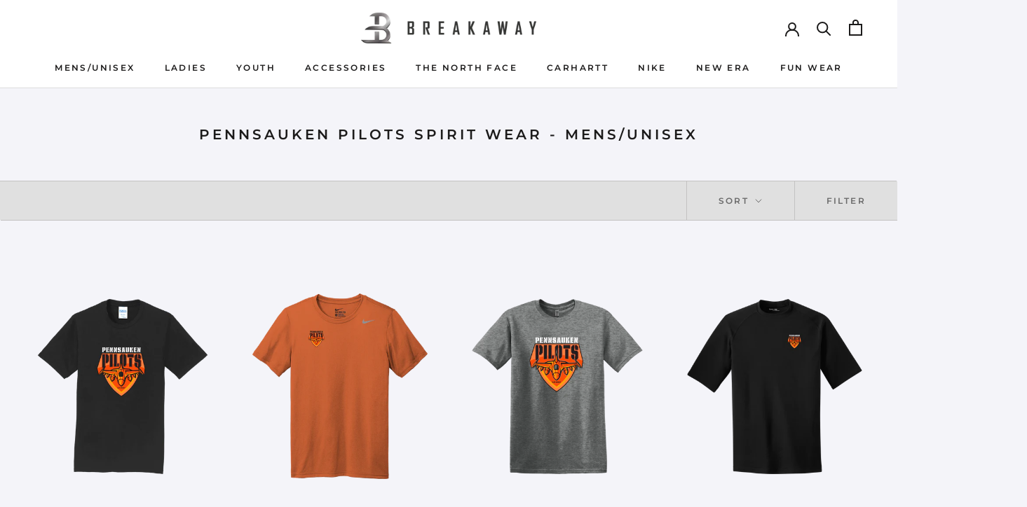

--- FILE ---
content_type: text/html; charset=utf-8
request_url: https://shoppennsaukenpilots.breakawaysports.net/collections/pennsauken-pilots-spirit-wear-mens-unisex/Mens
body_size: 58952
content:
<!doctype html>

<html class="no-js" lang="en">
<head>
  <meta charset="utf-8">
  <meta http-equiv="X-UA-Compatible" content="IE=edge,chrome=1">
  <meta name="viewport"
        content="width=device-width, initial-scale=1.0, height=device-height, minimum-scale=1.0, maximum-scale=1.0">
  <meta name="theme-color" content="">

  <title>
    
    Pennsauken Pilots Spirit Wear - Mens/Unisex &ndash; Tagged &quot;Mens&quot; &ndash; Breakaway Sports
    
  </title><link rel="canonical" href="https://shoppowershockey.breakawaysports.net/collections/pennsauken-pilots-spirit-wear-mens-unisex/mens"><link rel="shortcut icon" href="//shoppennsaukenpilots.breakawaysports.net/cdn/shop/files/breakaway_favicon_96x.png?v=1680612756" type="image/png"><meta property="og:type" content="website">
  <meta property="og:title" content="Pennsauken Pilots Spirit Wear - Mens/Unisex">
  <meta property="og:image" content="http://shoppennsaukenpilots.breakawaysports.net/cdn/shop/files/PC450_jetBlack_flat_front_4658.png?v=1737390975">
  <meta property="og:image:secure_url" content="https://shoppennsaukenpilots.breakawaysports.net/cdn/shop/files/PC450_jetBlack_flat_front_4658.png?v=1737390975">
  <meta property="og:image:width" content="2000">
  <meta property="og:image:height" content="2000"><meta property="og:url" content="https://shoppowershockey.breakawaysports.net/collections/pennsauken-pilots-spirit-wear-mens-unisex/mens">
<meta property="og:site_name" content="Breakaway Sports"><meta name="twitter:card" content="summary"><meta name="twitter:title" content="Pennsauken Pilots Spirit Wear - Mens/Unisex">
  <meta name="twitter:description" content="">
  <meta name="twitter:image" content="https://shoppennsaukenpilots.breakawaysports.net/cdn/shop/files/PC450_jetBlack_flat_front_4658_600x600_crop_center.png?v=1737390975">
  <style>
  @font-face {
  font-family: Montserrat;
  font-weight: 600;
  font-style: normal;
  font-display: fallback;
  src: url("//shoppennsaukenpilots.breakawaysports.net/cdn/fonts/montserrat/montserrat_n6.1326b3e84230700ef15b3a29fb520639977513e0.woff2") format("woff2"),
       url("//shoppennsaukenpilots.breakawaysports.net/cdn/fonts/montserrat/montserrat_n6.652f051080eb14192330daceed8cd53dfdc5ead9.woff") format("woff");
}

  @font-face {
  font-family: "Nunito Sans";
  font-weight: 400;
  font-style: normal;
  font-display: fallback;
  src: url("//shoppennsaukenpilots.breakawaysports.net/cdn/fonts/nunito_sans/nunitosans_n4.0276fe080df0ca4e6a22d9cb55aed3ed5ba6b1da.woff2") format("woff2"),
       url("//shoppennsaukenpilots.breakawaysports.net/cdn/fonts/nunito_sans/nunitosans_n4.b4964bee2f5e7fd9c3826447e73afe2baad607b7.woff") format("woff");
}


  @font-face {
  font-family: "Nunito Sans";
  font-weight: 700;
  font-style: normal;
  font-display: fallback;
  src: url("//shoppennsaukenpilots.breakawaysports.net/cdn/fonts/nunito_sans/nunitosans_n7.25d963ed46da26098ebeab731e90d8802d989fa5.woff2") format("woff2"),
       url("//shoppennsaukenpilots.breakawaysports.net/cdn/fonts/nunito_sans/nunitosans_n7.d32e3219b3d2ec82285d3027bd673efc61a996c8.woff") format("woff");
}

  @font-face {
  font-family: "Nunito Sans";
  font-weight: 400;
  font-style: italic;
  font-display: fallback;
  src: url("//shoppennsaukenpilots.breakawaysports.net/cdn/fonts/nunito_sans/nunitosans_i4.6e408730afac1484cf297c30b0e67c86d17fc586.woff2") format("woff2"),
       url("//shoppennsaukenpilots.breakawaysports.net/cdn/fonts/nunito_sans/nunitosans_i4.c9b6dcbfa43622b39a5990002775a8381942ae38.woff") format("woff");
}

  @font-face {
  font-family: "Nunito Sans";
  font-weight: 700;
  font-style: italic;
  font-display: fallback;
  src: url("//shoppennsaukenpilots.breakawaysports.net/cdn/fonts/nunito_sans/nunitosans_i7.8c1124729eec046a321e2424b2acf328c2c12139.woff2") format("woff2"),
       url("//shoppennsaukenpilots.breakawaysports.net/cdn/fonts/nunito_sans/nunitosans_i7.af4cda04357273e0996d21184432bcb14651a64d.woff") format("woff");
}


  :root {
    --heading-font-family : Montserrat, sans-serif;
    --heading-font-weight : 600;
    --heading-font-style  : normal;

    --text-font-family : "Nunito Sans", sans-serif;
    --text-font-weight : 400;
    --text-font-style  : normal;

    --base-text-font-size   : 14px;
    --default-text-font-size: 14px;--background          : #E0E0E0;
    --background-rgb      : 224, 224, 224;
    --light-background    : #ffffff;
    --light-background-rgb: 255, 255, 255;
    --heading-color       : #1C1B1B;
    --text-color          : #1C1B1B;
    --text-color-rgb      : 28, 27, 27;
    --text-color-light    : #6A6A6A;
    --text-color-light-rgb: 106, 106, 106;
    --link-color          : #6a6a6a;
    --link-color-rgb      : 106, 106, 106;
    --border-color        : #c3c2c2;
    --border-color-rgb    : 195, 194, 194;

    --button-background    : #1C1B1B;
    --button-background-rgb: 28, 27, 27;
    --button-text-color    : #ffffff;

    --header-background       : #FFFFFF;
    --header-heading-color    : #1C1B1B;
    --header-light-text-color : #efefef;
    --header-border-color     : #dddddd;

    --footer-background    : #efefef;
    --footer-text-color    : #1C1B1B;
    --footer-heading-color : #1C1B1B;
    --footer-border-color  : #cfcfcf;

    --navigation-background      : #1c1b1b;
    --navigation-background-rgb  : 28, 27, 27;
    --navigation-text-color      : #ffffff;
    --navigation-text-color-light: rgba(255, 255, 255, 0.5);
    --navigation-border-color    : rgba(255, 255, 255, 0.25);

    --newsletter-popup-background     : #1c1b1b;
    --newsletter-popup-text-color     : #1C1B1B;
    --newsletter-popup-text-color-rgb : 28, 27, 27;

    --secondary-elements-background       : #1c1b1b;
    --secondary-elements-background-rgb   : 28, 27, 27;
    --secondary-elements-text-color       : #ffffff;
    --secondary-elements-text-color-light : rgba(255, 255, 255, 0.5);
    --secondary-elements-border-color     : rgba(255, 255, 255, 0.25);

    --product-sale-price-color    : #e71004;
    --product-sale-price-color-rgb: 231, 16, 4;
    --product-star-rating: #f6a429;

    /* Shopify related variables */
    --payment-terms-background-color: #E0E0E0;

    /* Products */

    --horizontal-spacing-four-products-per-row: 60px;
        --horizontal-spacing-two-products-per-row : 60px;

    --vertical-spacing-four-products-per-row: 60px;
        --vertical-spacing-two-products-per-row : 75px;

    /* Animation */
    --drawer-transition-timing: cubic-bezier(0.645, 0.045, 0.355, 1);
    --header-base-height: 80px; /* We set a default for browsers that do not support CSS variables */

    /* Cursors */
    --cursor-zoom-in-svg    : url(//shoppennsaukenpilots.breakawaysports.net/cdn/shop/t/32/assets/cursor-zoom-in.svg?v=170532930330058140181751452179);
    --cursor-zoom-in-2x-svg : url(//shoppennsaukenpilots.breakawaysports.net/cdn/shop/t/32/assets/cursor-zoom-in-2x.svg?v=56685658183649387561751387385);
  }
</style>

<script>
  // IE11 does not have support for CSS variables, so we have to polyfill them
  if (!(((window || {}).CSS || {}).supports && window.CSS.supports('(--a: 0)'))) {
    const script = document.createElement('script');
    script.type = 'text/javascript';
    script.src = 'https://cdn.jsdelivr.net/npm/css-vars-ponyfill@2';
    script.onload = function() {
      cssVars({});
    };

    document.getElementsByTagName('head')[0].appendChild(script);
  }
</script>

  <script>window.performance && window.performance.mark && window.performance.mark('shopify.content_for_header.start');</script><meta id="shopify-digital-wallet" name="shopify-digital-wallet" content="/70921388344/digital_wallets/dialog">
<meta name="shopify-checkout-api-token" content="c83bc207cc382f0e629abb18f932da3b">
<link rel="alternate" type="application/atom+xml" title="Feed" href="/collections/pennsauken-pilots-spirit-wear-mens-unisex/Mens.atom" />
<link rel="next" href="/collections/pennsauken-pilots-spirit-wear-mens-unisex/Mens?page=2">
<link rel="alternate" type="application/json+oembed" href="https://shoppowershockey.breakawaysports.net/collections/pennsauken-pilots-spirit-wear-mens-unisex/mens.oembed">
<script async="async" src="/checkouts/internal/preloads.js?locale=en-US"></script>
<link rel="preconnect" href="https://shop.app" crossorigin="anonymous">
<script async="async" src="https://shop.app/checkouts/internal/preloads.js?locale=en-US&shop_id=70921388344" crossorigin="anonymous"></script>
<script id="apple-pay-shop-capabilities" type="application/json">{"shopId":70921388344,"countryCode":"US","currencyCode":"USD","merchantCapabilities":["supports3DS"],"merchantId":"gid:\/\/shopify\/Shop\/70921388344","merchantName":"Breakaway Sports","requiredBillingContactFields":["postalAddress","email","phone"],"requiredShippingContactFields":["postalAddress","email","phone"],"shippingType":"shipping","supportedNetworks":["visa","masterCard","amex","discover","elo","jcb"],"total":{"type":"pending","label":"Breakaway Sports","amount":"1.00"},"shopifyPaymentsEnabled":true,"supportsSubscriptions":true}</script>
<script id="shopify-features" type="application/json">{"accessToken":"c83bc207cc382f0e629abb18f932da3b","betas":["rich-media-storefront-analytics"],"domain":"shoppennsaukenpilots.breakawaysports.net","predictiveSearch":true,"shopId":70921388344,"locale":"en"}</script>
<script>var Shopify = Shopify || {};
Shopify.shop = "beakaway-sports.myshopify.com";
Shopify.locale = "en";
Shopify.currency = {"active":"USD","rate":"1.0"};
Shopify.country = "US";
Shopify.theme = {"name":"Practice Jerseys + B2B Merged Theme [RG Robin]","id":179701252408,"schema_name":"Prestige","schema_version":"6.0.0","theme_store_id":null,"role":"main"};
Shopify.theme.handle = "null";
Shopify.theme.style = {"id":null,"handle":null};
Shopify.cdnHost = "shoppennsaukenpilots.breakawaysports.net/cdn";
Shopify.routes = Shopify.routes || {};
Shopify.routes.root = "/";</script>
<script type="module">!function(o){(o.Shopify=o.Shopify||{}).modules=!0}(window);</script>
<script>!function(o){function n(){var o=[];function n(){o.push(Array.prototype.slice.apply(arguments))}return n.q=o,n}var t=o.Shopify=o.Shopify||{};t.loadFeatures=n(),t.autoloadFeatures=n()}(window);</script>
<script>
  window.ShopifyPay = window.ShopifyPay || {};
  window.ShopifyPay.apiHost = "shop.app\/pay";
  window.ShopifyPay.redirectState = null;
</script>
<script id="shop-js-analytics" type="application/json">{"pageType":"collection"}</script>
<script defer="defer" async type="module" src="//shoppennsaukenpilots.breakawaysports.net/cdn/shopifycloud/shop-js/modules/v2/client.init-shop-cart-sync_COMZFrEa.en.esm.js"></script>
<script defer="defer" async type="module" src="//shoppennsaukenpilots.breakawaysports.net/cdn/shopifycloud/shop-js/modules/v2/chunk.common_CdXrxk3f.esm.js"></script>
<script type="module">
  await import("//shoppennsaukenpilots.breakawaysports.net/cdn/shopifycloud/shop-js/modules/v2/client.init-shop-cart-sync_COMZFrEa.en.esm.js");
await import("//shoppennsaukenpilots.breakawaysports.net/cdn/shopifycloud/shop-js/modules/v2/chunk.common_CdXrxk3f.esm.js");

  window.Shopify.SignInWithShop?.initShopCartSync?.({"fedCMEnabled":true,"windoidEnabled":true});

</script>
<script>
  window.Shopify = window.Shopify || {};
  if (!window.Shopify.featureAssets) window.Shopify.featureAssets = {};
  window.Shopify.featureAssets['shop-js'] = {"shop-cart-sync":["modules/v2/client.shop-cart-sync_CRSPkpKa.en.esm.js","modules/v2/chunk.common_CdXrxk3f.esm.js"],"init-fed-cm":["modules/v2/client.init-fed-cm_DO1JVZ96.en.esm.js","modules/v2/chunk.common_CdXrxk3f.esm.js"],"init-windoid":["modules/v2/client.init-windoid_hXardXh0.en.esm.js","modules/v2/chunk.common_CdXrxk3f.esm.js"],"init-shop-email-lookup-coordinator":["modules/v2/client.init-shop-email-lookup-coordinator_jpxQlUsx.en.esm.js","modules/v2/chunk.common_CdXrxk3f.esm.js"],"shop-toast-manager":["modules/v2/client.shop-toast-manager_C-K0q6-t.en.esm.js","modules/v2/chunk.common_CdXrxk3f.esm.js"],"shop-button":["modules/v2/client.shop-button_B6dBoDg5.en.esm.js","modules/v2/chunk.common_CdXrxk3f.esm.js"],"shop-login-button":["modules/v2/client.shop-login-button_BHRMsoBb.en.esm.js","modules/v2/chunk.common_CdXrxk3f.esm.js","modules/v2/chunk.modal_C89cmTvN.esm.js"],"shop-cash-offers":["modules/v2/client.shop-cash-offers_p6Pw3nax.en.esm.js","modules/v2/chunk.common_CdXrxk3f.esm.js","modules/v2/chunk.modal_C89cmTvN.esm.js"],"avatar":["modules/v2/client.avatar_BTnouDA3.en.esm.js"],"init-shop-cart-sync":["modules/v2/client.init-shop-cart-sync_COMZFrEa.en.esm.js","modules/v2/chunk.common_CdXrxk3f.esm.js"],"init-shop-for-new-customer-accounts":["modules/v2/client.init-shop-for-new-customer-accounts_BNQiNx4m.en.esm.js","modules/v2/client.shop-login-button_BHRMsoBb.en.esm.js","modules/v2/chunk.common_CdXrxk3f.esm.js","modules/v2/chunk.modal_C89cmTvN.esm.js"],"pay-button":["modules/v2/client.pay-button_CRuQ9trT.en.esm.js","modules/v2/chunk.common_CdXrxk3f.esm.js"],"init-customer-accounts-sign-up":["modules/v2/client.init-customer-accounts-sign-up_Q1yheB3t.en.esm.js","modules/v2/client.shop-login-button_BHRMsoBb.en.esm.js","modules/v2/chunk.common_CdXrxk3f.esm.js","modules/v2/chunk.modal_C89cmTvN.esm.js"],"checkout-modal":["modules/v2/client.checkout-modal_DtXVhFgQ.en.esm.js","modules/v2/chunk.common_CdXrxk3f.esm.js","modules/v2/chunk.modal_C89cmTvN.esm.js"],"init-customer-accounts":["modules/v2/client.init-customer-accounts_B5rMd0lj.en.esm.js","modules/v2/client.shop-login-button_BHRMsoBb.en.esm.js","modules/v2/chunk.common_CdXrxk3f.esm.js","modules/v2/chunk.modal_C89cmTvN.esm.js"],"lead-capture":["modules/v2/client.lead-capture_CmGCXBh3.en.esm.js","modules/v2/chunk.common_CdXrxk3f.esm.js","modules/v2/chunk.modal_C89cmTvN.esm.js"],"shop-follow-button":["modules/v2/client.shop-follow-button_CV5C02lv.en.esm.js","modules/v2/chunk.common_CdXrxk3f.esm.js","modules/v2/chunk.modal_C89cmTvN.esm.js"],"shop-login":["modules/v2/client.shop-login_Bz_Zm_XZ.en.esm.js","modules/v2/chunk.common_CdXrxk3f.esm.js","modules/v2/chunk.modal_C89cmTvN.esm.js"],"payment-terms":["modules/v2/client.payment-terms_D7XnU2ez.en.esm.js","modules/v2/chunk.common_CdXrxk3f.esm.js","modules/v2/chunk.modal_C89cmTvN.esm.js"]};
</script>
<script>(function() {
  var isLoaded = false;
  function asyncLoad() {
    if (isLoaded) return;
    isLoaded = true;
    var urls = ["https:\/\/cdnv2.mycustomizer.com\/s-scripts\/front.js.gz?shop=beakaway-sports.myshopify.com"];
    for (var i = 0; i < urls.length; i++) {
      var s = document.createElement('script');
      s.type = 'text/javascript';
      s.async = true;
      s.src = urls[i];
      var x = document.getElementsByTagName('script')[0];
      x.parentNode.insertBefore(s, x);
    }
  };
  if(window.attachEvent) {
    window.attachEvent('onload', asyncLoad);
  } else {
    window.addEventListener('load', asyncLoad, false);
  }
})();</script>
<script id="__st">var __st={"a":70921388344,"offset":-18000,"reqid":"478003ec-3cf9-4f49-8542-904fafdc6a88-1763037668","pageurl":"shoppennsaukenpilots.breakawaysports.net\/collections\/pennsauken-pilots-spirit-wear-mens-unisex\/Mens","u":"2d700ad9c071","p":"collection","rtyp":"collection","rid":451276439864};</script>
<script>window.ShopifyPaypalV4VisibilityTracking = true;</script>
<script id="captcha-bootstrap">!function(){'use strict';const t='contact',e='account',n='new_comment',o=[[t,t],['blogs',n],['comments',n],[t,'customer']],c=[[e,'customer_login'],[e,'guest_login'],[e,'recover_customer_password'],[e,'create_customer']],r=t=>t.map((([t,e])=>`form[action*='/${t}']:not([data-nocaptcha='true']) input[name='form_type'][value='${e}']`)).join(','),a=t=>()=>t?[...document.querySelectorAll(t)].map((t=>t.form)):[];function s(){const t=[...o],e=r(t);return a(e)}const i='password',u='form_key',d=['recaptcha-v3-token','g-recaptcha-response','h-captcha-response',i],f=()=>{try{return window.sessionStorage}catch{return}},m='__shopify_v',_=t=>t.elements[u];function p(t,e,n=!1){try{const o=window.sessionStorage,c=JSON.parse(o.getItem(e)),{data:r}=function(t){const{data:e,action:n}=t;return t[m]||n?{data:e,action:n}:{data:t,action:n}}(c);for(const[e,n]of Object.entries(r))t.elements[e]&&(t.elements[e].value=n);n&&o.removeItem(e)}catch(o){console.error('form repopulation failed',{error:o})}}const l='form_type',E='cptcha';function T(t){t.dataset[E]=!0}const w=window,h=w.document,L='Shopify',v='ce_forms',y='captcha';let A=!1;((t,e)=>{const n=(g='f06e6c50-85a8-45c8-87d0-21a2b65856fe',I='https://cdn.shopify.com/shopifycloud/storefront-forms-hcaptcha/ce_storefront_forms_captcha_hcaptcha.v1.5.2.iife.js',D={infoText:'Protected by hCaptcha',privacyText:'Privacy',termsText:'Terms'},(t,e,n)=>{const o=w[L][v],c=o.bindForm;if(c)return c(t,g,e,D).then(n);var r;o.q.push([[t,g,e,D],n]),r=I,A||(h.body.append(Object.assign(h.createElement('script'),{id:'captcha-provider',async:!0,src:r})),A=!0)});var g,I,D;w[L]=w[L]||{},w[L][v]=w[L][v]||{},w[L][v].q=[],w[L][y]=w[L][y]||{},w[L][y].protect=function(t,e){n(t,void 0,e),T(t)},Object.freeze(w[L][y]),function(t,e,n,w,h,L){const[v,y,A,g]=function(t,e,n){const i=e?o:[],u=t?c:[],d=[...i,...u],f=r(d),m=r(i),_=r(d.filter((([t,e])=>n.includes(e))));return[a(f),a(m),a(_),s()]}(w,h,L),I=t=>{const e=t.target;return e instanceof HTMLFormElement?e:e&&e.form},D=t=>v().includes(t);t.addEventListener('submit',(t=>{const e=I(t);if(!e)return;const n=D(e)&&!e.dataset.hcaptchaBound&&!e.dataset.recaptchaBound,o=_(e),c=g().includes(e)&&(!o||!o.value);(n||c)&&t.preventDefault(),c&&!n&&(function(t){try{if(!f())return;!function(t){const e=f();if(!e)return;const n=_(t);if(!n)return;const o=n.value;o&&e.removeItem(o)}(t);const e=Array.from(Array(32),(()=>Math.random().toString(36)[2])).join('');!function(t,e){_(t)||t.append(Object.assign(document.createElement('input'),{type:'hidden',name:u})),t.elements[u].value=e}(t,e),function(t,e){const n=f();if(!n)return;const o=[...t.querySelectorAll(`input[type='${i}']`)].map((({name:t})=>t)),c=[...d,...o],r={};for(const[a,s]of new FormData(t).entries())c.includes(a)||(r[a]=s);n.setItem(e,JSON.stringify({[m]:1,action:t.action,data:r}))}(t,e)}catch(e){console.error('failed to persist form',e)}}(e),e.submit())}));const S=(t,e)=>{t&&!t.dataset[E]&&(n(t,e.some((e=>e===t))),T(t))};for(const o of['focusin','change'])t.addEventListener(o,(t=>{const e=I(t);D(e)&&S(e,y())}));const B=e.get('form_key'),M=e.get(l),P=B&&M;t.addEventListener('DOMContentLoaded',(()=>{const t=y();if(P)for(const e of t)e.elements[l].value===M&&p(e,B);[...new Set([...A(),...v().filter((t=>'true'===t.dataset.shopifyCaptcha))])].forEach((e=>S(e,t)))}))}(h,new URLSearchParams(w.location.search),n,t,e,['guest_login'])})(!0,!0)}();</script>
<script integrity="sha256-52AcMU7V7pcBOXWImdc/TAGTFKeNjmkeM1Pvks/DTgc=" data-source-attribution="shopify.loadfeatures" defer="defer" src="//shoppennsaukenpilots.breakawaysports.net/cdn/shopifycloud/storefront/assets/storefront/load_feature-81c60534.js" crossorigin="anonymous"></script>
<script crossorigin="anonymous" defer="defer" src="//shoppennsaukenpilots.breakawaysports.net/cdn/shopifycloud/storefront/assets/shopify_pay/storefront-65b4c6d7.js?v=20250812"></script>
<script data-source-attribution="shopify.dynamic_checkout.dynamic.init">var Shopify=Shopify||{};Shopify.PaymentButton=Shopify.PaymentButton||{isStorefrontPortableWallets:!0,init:function(){window.Shopify.PaymentButton.init=function(){};var t=document.createElement("script");t.src="https://shoppennsaukenpilots.breakawaysports.net/cdn/shopifycloud/portable-wallets/latest/portable-wallets.en.js",t.type="module",document.head.appendChild(t)}};
</script>
<script data-source-attribution="shopify.dynamic_checkout.buyer_consent">
  function portableWalletsHideBuyerConsent(e){var t=document.getElementById("shopify-buyer-consent"),n=document.getElementById("shopify-subscription-policy-button");t&&n&&(t.classList.add("hidden"),t.setAttribute("aria-hidden","true"),n.removeEventListener("click",e))}function portableWalletsShowBuyerConsent(e){var t=document.getElementById("shopify-buyer-consent"),n=document.getElementById("shopify-subscription-policy-button");t&&n&&(t.classList.remove("hidden"),t.removeAttribute("aria-hidden"),n.addEventListener("click",e))}window.Shopify?.PaymentButton&&(window.Shopify.PaymentButton.hideBuyerConsent=portableWalletsHideBuyerConsent,window.Shopify.PaymentButton.showBuyerConsent=portableWalletsShowBuyerConsent);
</script>
<script data-source-attribution="shopify.dynamic_checkout.cart.bootstrap">document.addEventListener("DOMContentLoaded",(function(){function t(){return document.querySelector("shopify-accelerated-checkout-cart, shopify-accelerated-checkout")}if(t())Shopify.PaymentButton.init();else{new MutationObserver((function(e,n){t()&&(Shopify.PaymentButton.init(),n.disconnect())})).observe(document.body,{childList:!0,subtree:!0})}}));
</script>
<link id="shopify-accelerated-checkout-styles" rel="stylesheet" media="screen" href="https://shoppennsaukenpilots.breakawaysports.net/cdn/shopifycloud/portable-wallets/latest/accelerated-checkout-backwards-compat.css" crossorigin="anonymous">
<style id="shopify-accelerated-checkout-cart">
        #shopify-buyer-consent {
  margin-top: 1em;
  display: inline-block;
  width: 100%;
}

#shopify-buyer-consent.hidden {
  display: none;
}

#shopify-subscription-policy-button {
  background: none;
  border: none;
  padding: 0;
  text-decoration: underline;
  font-size: inherit;
  cursor: pointer;
}

#shopify-subscription-policy-button::before {
  box-shadow: none;
}

      </style>

<script>window.performance && window.performance.mark && window.performance.mark('shopify.content_for_header.end');</script>

    
    
    
  
<link rel="stylesheet" href="//shoppennsaukenpilots.breakawaysports.net/cdn/shop/t/32/assets/theme.css?v=156447028736477231991751387378">
  <link rel="stylesheet" href="//shoppennsaukenpilots.breakawaysports.net/cdn/shop/t/32/assets/custom.css?v=51643251345736977051751387377">
  <link rel="stylesheet" href="//shoppennsaukenpilots.breakawaysports.net/cdn/shop/t/32/assets/required-packages.css?v=61179294209888790791751387376">
  <link rel="stylesheet" href="//shoppennsaukenpilots.breakawaysports.net/cdn/shop/t/32/assets/practice-jersey.css?v=13460039913268084321751387376">


  <script>// This allows to expose several variables to the global scope, to be used in scripts
    window.theme = {
      pageType: "collection",
      moneyFormat: "${{amount}}",
      moneyWithCurrencyFormat: "${{amount}} USD",
      currencyCodeEnabled: false,
      productImageSize: "tall",
      searchMode: "product,article",
      showPageTransition: false,
      showElementStaggering: true,
      showImageZooming: true
    };

    window.routes = {
      rootUrl: "\/",
      rootUrlWithoutSlash: '',
      cartUrl: "\/cart",
      cartAddUrl: "\/cart\/add",
      cartChangeUrl: "\/cart\/change",
      searchUrl: "\/search",
      productRecommendationsUrl: "\/recommendations\/products"
    };

    window.languages = {
      cartAddNote: "Add Order Note",
      cartEditNote: "Edit Order Note",
      productImageLoadingError: "This image could not be loaded. Please try to reload the page.",
      productFormAddToCart: "Add to cart",
      productFormUnavailable: "Unavailable",
      productFormSoldOut: "Sold Out",
      shippingEstimatorOneResult: "1 option available:",
      shippingEstimatorMoreResults: "{{count}} options available:",
      shippingEstimatorNoResults: "No shipping could be found"
    };

    window.lazySizesConfig = {
      loadHidden: false,
      hFac: 0.5,
      expFactor: 2,
      ricTimeout: 150,
      lazyClass: 'Image--lazyLoad',
      loadingClass: 'Image--lazyLoading',
      loadedClass: 'Image--lazyLoaded'
    };

    document.documentElement.className = document.documentElement.className.replace('no-js', 'js');
    document.documentElement.style.setProperty('--window-height', window.innerHeight + 'px');

    // We do a quick detection of some features (we could use Modernizr but for so little...)
    (function () {
      document.documentElement.className += ((window.CSS && window.CSS.supports('(position: sticky) or (position: -webkit-sticky)')) ? ' supports-sticky' : ' no-supports-sticky');
      document.documentElement.className += (window.matchMedia('(-moz-touch-enabled: 1), (hover: none)')).matches ? ' no-supports-hover' : ' supports-hover';
    }());

    
  </script>

  <script src="//shoppennsaukenpilots.breakawaysports.net/cdn/shop/t/32/assets/lazysizes.min.js?v=174358363404432586981751387375" async></script><script src="//shoppennsaukenpilots.breakawaysports.net/cdn/shop/t/32/assets/libs.min.js?v=26178543184394469741751387375" defer></script>
  <script src="//shoppennsaukenpilots.breakawaysports.net/cdn/shop/t/32/assets/theme.js?v=24122939957690793171751387378" defer></script>

  <script src="https://code.jquery.com/jquery-3.6.4.min.js" integrity="sha256-oP6HI9z1XaZNBrJURtCoUT5SUnxFr8s3BzRl+cbzUq8=" crossorigin="anonymous"></script>

  <script>
    window.api_base_url = 'https://my.breakawaysports.net';
  </script>

  <script src="//shoppennsaukenpilots.breakawaysports.net/cdn/shop/t/32/assets/custom.js?v=59723758122348218441751387377" defer></script>
  <script src="//shoppennsaukenpilots.breakawaysports.net/cdn/shop/t/32/assets/main.js?v=73377371984401480301751387379" defer></script>

  <script src="//shoppennsaukenpilots.breakawaysports.net/cdn/shop/t/32/assets/required-packages.js?v=144632955655522652711751387377" defer></script>
  <script src="//shoppennsaukenpilots.breakawaysports.net/cdn/shop/t/32/assets/fee-products.js?v=94086091163499444371751387378" defer></script>

  <script>
    console.log('collection')
    console.log('')
  </script>
  

  <script>
    (function () {
      window.onpageshow = function () {
        if (window.theme.showPageTransition) {
          var pageTransition = document.querySelector('.PageTransition');

          if (pageTransition) {
            pageTransition.style.visibility = 'visible';
            pageTransition.style.opacity = '0';
          }
        }

        // When the page is loaded from the cache, we have to reload the cart content
        document.documentElement.dispatchEvent(new CustomEvent('cart:refresh', {
          bubbles: true
        }));
      };
    })();
  </script>

  


  <script type="application/ld+json">
  {
    "@context": "http://schema.org",
    "@type": "BreadcrumbList",
  "itemListElement": [{
      "@type": "ListItem",
      "position": 1,
      "name": "Home",
      "item": "https://shoppowershockey.breakawaysports.net"
    },{
          "@type": "ListItem",
          "position": 2,
          "name": "Pennsauken Pilots Spirit Wear - Mens\/Unisex",
          "item": "https://shoppowershockey.breakawaysports.net/collections/pennsauken-pilots-spirit-wear-mens-unisex"
        }]
  }
  </script>



  <script>
    var searchSettings = {
      'id': "S31Y1ISERC",
      'sid': "3ffe98d459cebe29cfc0ebf76aac2e65",
      'collection_index': "shopify_collections",
      'products_index': "shopify_products",
    }
    window.searchSettings = searchSettings;
  </script>
  
  

  <script>
    const idsStorageKey = `${window.location.host}-collection-ids`;
    window.allowed_collections = ["pennsauken-pilots-spirit-wear","pennsauken-pilots-spirit-wear-accessories","pennsauken-pilots-spirit-wear-ladies","pennsauken-pilots-spirit-wear-mens-unisex","pennsauken-pilots-spirit-wear-youth","black-bear-youth-foundation-pennsauken-pilots","pennsauken-pilots-the-north-face-promo","pennsauken-pilots-under-armour-promo","pennsauken-pilots-carhartt-promo","pennsauken-pilots-spirit-wear-nike-promo","pennsauken-pilots-spirit-wear-new-era-promo","bauer-neck-guards","pennsauken-pilots-adidas-promo","pennsauken-pilots-bauer-promo","pennsauken-pilots-neck-protectors","crazy-shorts-spirit-wear"]

    // All this logic is to get the list of ids, we need it to filter collection products, since
    // algolia holds ids, and not handles. We could improve this by storing these ids in metafields
    // so we don't have to do all these lookup calls. We've minimized calls using session storage.
    window.allowed_collection_ids = JSON.parse(sessionStorage.getItem(idsStorageKey)) || [];

    if (window.allowed_collection_ids.length === 0) {
        const promises = window.allowed_collections.map( handle => {
          return fetch(`/collections/${handle}.json`).then(res => res.json())
            .then( res => window.allowed_collection_ids.push(res.collection.id) )
        });

        Promise.all(promises).then( () => {
          sessionStorage.setItem(idsStorageKey, JSON.stringify(window.allowed_collection_ids));
        });
    }

  </script>

  <!-- Algolia head -->
  <script src="//shoppennsaukenpilots.breakawaysports.net/cdn/shop/t/32/assets/algolia_config.js?v=41442670798068209731751387377" type="text/javascript"></script>

<script type="text/template" id="template_algolia_money_format">${{amount}}
</script>
<script type="text/template" id="template_algolia_current_collection_id">{
    "currentCollectionID": 451276439864
}
</script>
<script type="text/template" id="template_algolia_autocomplete.css">/* ----------------
1.  CSS Variables
2.  Dark Mode
3.  Autocomplete
4.  Panel
5.  Sources
6.  Hit Layout
7.  Panel Header
8.  Panel Footer
9.  Detached Mode
10. Gradients
11. Utilities
12. Multi column layout
----------------

Note:
This theme reflects the markup structure of autocomplete with SCSS indentation.
We use the SASS `@at-root` function to keep specificity low.

----------------
1. CSS Variables
---------------- */

:root {
    /* Input */
    --aa-search-input-height: 44px;
    --aa-input-icon-size: 20px;

    /* Size and spacing */
    --aa-base-unit: 16;
    --aa-spacing-factor: 1;
    --aa-spacing: calc(var(--aa-base-unit) * var(--aa-spacing-factor) * 1px);
    --aa-spacing-half: calc(var(--aa-spacing) / 2);
    --aa-panel-max-height: 650px;

    /* Z-index */
    --aa-base-z-index: 9999;

    /* Font */
    --aa-font-size: calc(var(--aa-base-unit) * 1px);
    --aa-font-family: inherit;
    --aa-font-weight-medium: 500;
    --aa-font-weight-semibold: 600;
    --aa-font-weight-bold: 700;

    /* Icons */
    --aa-icon-size: 20px;
    --aa-icon-stroke-width: 1.6;
    --aa-icon-color-rgb: 119, 119, 163;
    --aa-icon-color-alpha: 1;
    --aa-action-icon-size: 20px;

    /* Text colors */
    --aa-text-color-rgb: 38, 38, 39;
    --aa-text-color-alpha: 1;
    --aa-primary-color-rgb: 62, 52, 211;
    --aa-primary-color-alpha: 0.2;
    --aa-muted-color-rgb: 128, 126, 163;
    --aa-muted-color-alpha: 0.6;
    --aa-highlight-color-rgb: 62, 52, 211;

    /* Border colors */
    --aa-panel-border-color-rgb: 128, 126, 163;
    --aa-panel-border-color-alpha: 0.3;
    --aa-input-border-color-rgb: 128, 126, 163;
    --aa-input-border-color-alpha: 0.8;

    /* Background colors */
    --aa-background-color-rgb: 255, 255, 255;
    --aa-background-color-alpha: 1;
    --aa-input-background-color-rgb: 255, 255, 255;
    --aa-input-background-color-alpha: 1;
    --aa-selected-color-rgb: 179, 173, 214;
    --aa-selected-color-alpha: 0.205;
    --aa-description-highlight-background-color-rgb: 245, 223, 77;
    --aa-description-highlight-background-color-alpha: 0.5;

    /* Detached mode */
    --aa-detached-media-query: (
    max-width: 680px);
    --aa-detached-modal-media-query: (
    min-width: 680px);
    --aa-detached-modal-max-width: 680px;
    --aa-detached-modal-max-height: 500px;
    --aa-overlay-color-rgb: 115, 114, 129;
    --aa-overlay-color-alpha: 0.4;

    /* Shadows */
    --aa-panel-shadow: 0 0 0 1px rgba(35, 38, 59, 0.1),
    0 6px 16px -4px rgba(35, 38, 59, 0.15);

    /* Scrollbar */
    --aa-scrollbar-width: 13px;
    --aa-scrollbar-track-background-color-rgb: 234, 234, 234;
    --aa-scrollbar-track-background-color-alpha: 1;
    --aa-scrollbar-thumb-background-color-rgb: var(--aa-background-color-rgb);
    --aa-scrollbar-thumb-background-color-alpha: 1;
}

/* Touch screens */
@media (hover: none) and (pointer: coarse) {
    :root {
        --aa-spacing-factor: 1.2;
        --aa-action-icon-size: 22px;
    }
}

/* ----------------
2. Dark Mode
---------------- */
body {
    /* stylelint-disable selector-no-qualifying-type, selector-class-pattern */
    /* stylelint-enable selector-no-qualifying-type, selector-class-pattern */
}

body[data-theme='dark'], body.dark {
    /* Text colors */
    --aa-text-color-rgb: 183, 192, 199;
    --aa-primary-color-rgb: 146, 138, 255;
    --aa-muted-color-rgb: 146, 138, 255;

    /* Background colors */
    --aa-input-background-color-rgb: 0, 3, 9;
    --aa-background-color-rgb: 21, 24, 42;
    --aa-selected-color-rgb: 146, 138, 255;
    --aa-selected-color-alpha: 0.25;
    --aa-description-highlight-background-color-rgb: 0 255 255;
    --aa-description-highlight-background-color-alpha: 0.25;

    /* Icons */
    --aa-icon-color-rgb: 119, 119, 163;

    /* Shadows */
    --aa-panel-shadow: inset 1px 1px 0 0 rgb(44, 46, 64),
    0 3px 8px 0 rgb(0, 3, 9);

    /* Scrollbar */
    --aa-scrollbar-track-background-color-rgb: 44, 46, 64;
    --aa-scrollbar-thumb-background-color-rgb: var(--aa-background-color-rgb);
}

.aa-Autocomplete {
    width: calc(100% - 20px);
    margin-right: 20px;
}

/* Reset for `@extend` */
.aa-Autocomplete *,
.aa-DetachedFormContainer *, .aa-Panel * {
    box-sizing: border-box;
}

/* Init for `@extend` */
.aa-Autocomplete,
.aa-DetachedFormContainer, .aa-Panel {
    color: rgba(var(--aa-text-color-rgb), var(--aa-text-color-alpha));
    font-family: var(--aa-font-family);
    font-size: var(--aa-font-size);
    font-weight: normal;
    line-height: 1em;
    margin: 0;
    padding: 0;
    text-align: left;
}

/* ----------------
3. Autocomplete
---------------- */
/* Search box */
.aa-MainContainer {
    min-width:650px;
}

.aa-Form {
    align-items: center;
    background-color: rgba(var(--aa-input-background-color-rgb), var(--aa-input-background-color-alpha));
    border: 1px solid rgba(var(--aa-input-border-color-rgb), var(--aa-input-border-color-alpha));
    border-radius: 3px;
    display: flex;
    line-height: 1em;
    margin: 0;
    position: relative;
    width: 100%;
}

.aa-Form:focus-within {
    border-color: rgba(var(--aa-primary-color-rgb), 1);
    box-shadow: rgba(var(--aa-primary-color-rgb), var(--aa-primary-color-alpha)) 0 0 0 2px, inset rgba(var(--aa-primary-color-rgb), var(--aa-primary-color-alpha)) 0 0 0 2px;
    outline: currentColor none medium;
}

.aa-InputWrapperPrefix {
    align-items: center;
    display: flex;
    flex-shrink: 0;
    height: var(--aa-search-input-height);
    order: 1;
}

/* Container for search and loading icons */
.aa-Label,
.aa-LoadingIndicator {
    cursor: initial;
    flex-shrink: 0;
    height: 100%;
    padding: 0;
    text-align: left;
}

.aa-Label svg,
.aa-LoadingIndicator svg {
    color: rgba(var(--aa-primary-color-rgb), 1);
    height: auto;
    max-height: var(--aa-input-icon-size);
    stroke-width: var(--aa-icon-stroke-width);
    width: var(--aa-input-icon-size);
}

.aa-SubmitButton,
.aa-LoadingIndicator {
    height: 100%;
    padding-left: calc(var(--aa-spacing) * 0.75 - 1px);
    padding-right: var(--aa-spacing-half);
    width: calc(var(--aa-spacing) * 1.75 + var(--aa-icon-size) - 1px);
}

@media (hover: none) and (pointer: coarse) {
    .aa-SubmitButton,
    .aa-LoadingIndicator {
        padding-left: calc(var(--aa-spacing-half) / 2 - 1px);
        width: calc(var(--aa-icon-size) + (var(--aa-spacing) * 1.25) - 1px);
    }
}

.aa-SubmitButton {
    appearance: none;
    background: none;
    border: 0;
    margin: 0;
}

.aa-LoadingIndicator {
    align-items: center;
    display: flex;
    justify-content: center;
}

.aa-LoadingIndicator[hidden] {
    display: none;
}

.aa-InputWrapper {
    order: 3;
    position: relative;
    width: 100%;
}

/* Search box input (with placeholder and query) */
.aa-Input {
    appearance: none;
    background: none;
    border: 0;
    color: rgba(var(--aa-text-color-rgb), var(--aa-text-color-alpha));
    font: inherit;
    height: var(--aa-search-input-height);
    padding: 0;
    width: 100%;
}

.aa-Input::placeholder {
    color: rgba(var(--aa-muted-color-rgb), var(--aa-muted-color-alpha));
    opacity: 1;
}

/* Focus is set and styled on the parent, it isn't necessary here */
.aa-Input:focus {
    border-color: none;
    box-shadow: none;
    outline: none;
}

/* Remove native appearence */
.aa-Input::-webkit-search-decoration, .aa-Input::-webkit-search-cancel-button, .aa-Input::-webkit-search-results-button, .aa-Input::-webkit-search-results-decoration {
    appearance: none;
}

.aa-InputWrapperSuffix {
    align-items: center;
    display: flex;
    height: var(--aa-search-input-height);
    order: 4;
}

/* Accelerator to clear the query */
.aa-ClearButton {
    align-items: center;
    background: none;
    border: 0;
    color: rgba(var(--aa-muted-color-rgb), var(--aa-muted-color-alpha));
    cursor: pointer;
    display: flex;
    height: 100%;
    margin: 0;
    padding: 0 calc(var(--aa-spacing) * (5 / 6) - 0.5px);
}

@media (hover: none) and (pointer: coarse) {
    .aa-ClearButton {
        padding: 0 calc(var(--aa-spacing) * (2 / 3) - 0.5px);
    }
}

.aa-ClearButton:hover, .aa-ClearButton:focus {
    color: rgba(var(--aa-text-color-rgb), var(--aa-text-color-alpha));
}

.aa-ClearButton[hidden] {
    display: none;
}

.aa-ClearButton svg {
    stroke-width: var(--aa-icon-stroke-width);
    width: var(--aa-icon-size);
}

/* ----------------
4. Panel
---------------- */
.aa-Panel {
    background-color: rgba(var(--aa-background-color-rgb), var(--aa-background-color-alpha));
    border-radius: calc(var(--aa-spacing) / 4);
    box-shadow: var(--aa-panel-shadow);
    margin: 16px 0 0;
    overflow: hidden;
    position: absolute;
    transition: opacity 200ms ease-in, filter 200ms ease-in;
    display: block;
    z-index: 3000; /*3 */
}

@media screen and (prefers-reduced-motion) {
    .aa-Panel {
        transition: none;
    }
}

.aa-Panel button {
    appearance: none;
    background: none;
    border: 0;
    margin: 0;
    padding: 0;
}

.aa-PanelLayout {
    height: 100%;
    margin: 0;
    max-height: var(--aa-panel-max-height);
    overflow-y: auto;
    padding: 0;
    position: relative;
    text-align: left;
}

.aa-PanelLayoutColumns--twoGolden {
    display: grid;
    grid-template-columns: 39.2% auto;
    overflow: hidden;
    padding: 0;
}

.aa-PanelLayoutColumns--two {
    display: grid;
    grid-template-columns: repeat(2, minmax(0, 1fr));
    overflow: hidden;
    padding: 0;
}

.aa-PanelLayoutColumns--three {
    display: grid;
    grid-template-columns: repeat(3, minmax(0, 1fr));
    overflow: hidden;
    padding: 0;
}

/* When a request isn't resolved yet */
.aa-Panel--stalled .aa-Source {
    filter: grayscale(1);
    opacity: 0.8;
}

.aa-Panel--scrollable {
    margin: 0;
    max-height: var(--aa-panel-max-height);
    overflow-x: hidden;
    overflow-y: auto;
    padding: var(--aa-spacing-half);
    scrollbar-color: rgba(var(--aa-scrollbar-thumb-background-color-rgb), var(--aa-scrollbar-thumb-background-color-alpha)) rgba(var(--aa-scrollbar-track-background-color-rgb), var(--aa-scrollbar-track-background-color-alpha));
    scrollbar-width: thin;
}

.aa-Panel--scrollable::-webkit-scrollbar {
    width: var(--aa-scrollbar-width);
}

.aa-Panel--scrollable::-webkit-scrollbar-track {
    background-color: rgba(var(--aa-scrollbar-track-background-color-rgb), var(--aa-scrollbar-track-background-color-alpha));
}

.aa-Panel--scrollable::-webkit-scrollbar-thumb {
    background-color: rgba(var(--aa-scrollbar-thumb-background-color-rgb), var(--aa-scrollbar-thumb-background-color-alpha));
    border-color: rgba(var(--aa-scrollbar-track-background-color-rgb), var(--aa-scrollbar-track-background-color-alpha));
    border-radius: 9999px;
    border-style: solid;
    border-width: 3px 2px 3px 3px;
}

/* ----------------
5. Sources
Each source can be styled independently
---------------- */
/*Hide empty section */
.aa-Source {
    margin: 0;
    padding: 0;
    position: relative;
    width: 100%;
}

.aa-Source:empty {
    display: none;
}

.aa-SourceNoResults {
    font-size: 1em;
    margin: 0;
    padding: var(--aa-spacing);
}

/* List of results inside the source */
.aa-List {
    list-style: none;
    margin: 0;
    padding: 0;
    position: relative;
}

/*Source title */
.aa-SourceHeader {
    margin: var(--aa-spacing-half) 0.5em var(--aa-spacing-half) 0;
    padding: 0;
    position: relative;
}

/* Hide empty header */
.aa-SourceHeader:empty {
    display: none;
}

/* Title typography */
.aa-SourceHeaderTitle {
    background: rgba(var(--aa-background-color-rgb), var(--aa-background-color-alpha));
    color: rgba(var(--aa-primary-color-rgb), 1);
    display: inline-block;
    font-size: 0.8em;
    font-weight: var(--aa-font-weight-semibold);
    margin: 0;
    padding: 0 var(--aa-spacing-half) 0 0;
    position: relative;
    z-index: var(--aa-base-z-index);
}

/* Line separator */
.aa-SourceHeaderLine {
    border-bottom: solid 1px rgba(var(--aa-primary-color-rgb), 1);
    display: block !important;
    height: 2px;
    left: 0;
    margin: 0;
    opacity: 0.3;
    padding: 0;
    position: absolute;
    right: 0;
    top: var(--aa-spacing-half);
    z-index: calc(var(--aa-base-z-index) - 1);
}

/* See all button */
.aa-SourceFooterSeeAll {
    background: linear-gradient(180deg, rgba(var(--aa-background-color-rgb), var(--aa-background-color-alpha)), rgba(128, 126, 163, 0.14));
    border: 1px solid rgba(var(--aa-muted-color-rgb), var(--aa-muted-color-alpha));
    border-radius: 5px;
    box-shadow: inset 0 0 2px #fff, 0 2px 2px -1px rgba(76, 69, 88, 0.15);
    color: inherit;
    font-size: 0.95em;
    font-weight: var(--aa-font-weight-medium);
    padding: 0.475em 1em 0.6em;
    text-decoration: none;
}

.aa-SourceFooterSeeAll:focus, .aa-SourceFooterSeeAll:hover {
    border: 1px solid rgba(var(--aa-primary-color-rgb), 1);
    color: rgba(var(--aa-primary-color-rgb), 1);
}

/* ----------------
6. Hit Layout
---------------- */
.aa-Item {
    align-items: center;
    border-radius: 3px;
    cursor: pointer;
    display: grid;
    min-height: calc(var(--aa-spacing) * 2.5);
    padding: calc(var(--aa-spacing-half) / 2);
}

/* When the result is active */
.aa-Item[aria-selected='true'] {
    background-color: rgba(var(--aa-selected-color-rgb), var(--aa-selected-color-alpha));
}

.aa-Item[aria-selected='true'] .aa-ItemActionButton,
.aa-Item[aria-selected='true'] .aa-ActiveOnly {
    visibility: visible;
}

/* The result type icon inlined SVG or image */
.aa-ItemIcon {
    align-items: center;
    background: rgba(var(--aa-background-color-rgb), var(--aa-background-color-alpha));
    border-radius: 3px;
    box-shadow: inset 0 0 0 1px rgba(var(--aa-panel-border-color-rgb), var(--aa-panel-border-color-alpha));
    color: rgba(var(--aa-icon-color-rgb), var(--aa-icon-color-alpha));
    display: flex;
    flex-shrink: 0;
    font-size: 0.7em;
    height: calc(var(--aa-icon-size) + var(--aa-spacing-half));
    justify-content: center;
    overflow: hidden;
    stroke-width: var(--aa-icon-stroke-width);
    text-align: center;
    width: calc(var(--aa-icon-size) + var(--aa-spacing-half));
}

.aa-ItemIcon img {
    height: auto;
    max-height: calc(var(--aa-icon-size) + var(--aa-spacing-half) - 8px);
    max-width: calc(var(--aa-icon-size) + var(--aa-spacing-half) - 8px);
    width: auto;
}

.aa-ItemIcon svg {
    height: var(--aa-icon-size);
    width: var(--aa-icon-size);
}

.aa-ItemIcon--alignTop {
    align-self: flex-start;
}

.aa-ItemIcon--noBorder {
    background: none;
    box-shadow: none;
}

.aa-ItemIcon--picture {
    height: 96px;
    width: 96px;
}

.aa-ItemIcon--picture img {
    max-height: 100%;
    max-width: 100%;
    padding: var(--aa-spacing-half);
}

.aa-ItemContent {
    align-items: center;
    cursor: pointer;
    display: grid;
    gap: var(--aa-spacing-half);
    grid-auto-flow: column;
    line-height: 1.25em;
    overflow: hidden;
}

.aa-ItemContent:empty {
    display: none;
}

.aa-ItemContent mark {
    background: none;
    color: rgba(var(--aa-highlight-color-rgb), 1);
    font-style: normal;
    font-weight: var(--aa-font-weight-bold);
}

.aa-ItemContent--dual {
    display: flex;
    flex-direction: column;
    justify-content: space-between;
    text-align: left;
}

.aa-ItemContent--dual .aa-ItemContentTitle,
.aa-ItemContent--dual .aa-ItemContentSubtitle {
    display: block;
}

.aa-ItemContent--indented {
    padding-left: calc(var(--aa-icon-size) + var(--aa-spacing));
}

.aa-ItemContentBody {
    display: grid;
    gap: calc(var(--aa-spacing-half) / 2);
}

.aa-ItemContentTitle {
    display: inline-block;
    margin: 0 0.5em 0 0;
    max-width: 100%;
    overflow: hidden;
    padding: 0;
    text-overflow: ellipsis;
    white-space: nowrap;
}

.aa-ItemContentSubtitle {
    font-size: 0.92em;
}

.aa-ItemContentSubtitleIcon::before {
    border-color: rgba(var(--aa-muted-color-rgb), 0.64);
    border-style: solid;
    content: '';
    display: inline-block;
    left: 1px;
    position: relative;
    top: -3px;
}

.aa-ItemContentSubtitle--inline .aa-ItemContentSubtitleIcon::before {
    border-width: 0 0 1.5px;
    margin-left: var(--aa-spacing-half);
    margin-right: calc(var(--aa-spacing-half) / 2);
    width: calc(var(--aa-spacing-half) + 2px);
}

.aa-ItemContentSubtitle--standalone {
    align-items: center;
    color: rgba(var(--aa-text-color-rgb), var(--aa-text-color-alpha));
    display: grid;
    gap: var(--aa-spacing-half);
    grid-auto-flow: column;
    justify-content: start;
}

.aa-ItemContentSubtitle--standalone .aa-ItemContentSubtitleIcon::before {
    border-radius: 0 0 0 3px;
    border-width: 0 0 1.5px 1.5px;
    height: var(--aa-spacing-half);
    width: var(--aa-spacing-half);
}

.aa-ItemContentSubtitleCategory {
    color: rgba(var(--aa-muted-color-rgb), 1);
    font-weight: 500;
}

.aa-ItemContentDescription {
    color: rgba(var(--aa-text-color-rgb), var(--aa-text-color-alpha));
    font-size: 0.85em;
    max-width: 100%;
    overflow-x: hidden;
    text-overflow: ellipsis;
}

.aa-ItemContentDescription:empty {
    display: none;
}

.aa-ItemContentDescription mark {
    background: rgba(var(--aa-description-highlight-background-color-rgb), var(--aa-description-highlight-background-color-alpha));
    color: rgba(var(--aa-text-color-rgb), var(--aa-text-color-alpha));
    font-style: normal;
    font-weight: var(--aa-font-weight-medium);
}

.aa-ItemContentDash {
    color: rgba(var(--aa-muted-color-rgb), var(--aa-muted-color-alpha));
    display: none;
    opacity: 0.4;
}

.aa-ItemContentTag {
    background-color: rgba(var(--aa-primary-color-rgb), var(--aa-primary-color-alpha));
    border-radius: 3px;
    margin: 0 0.4em 0 0;
    padding: 0.08em 0.3em;
}

/* wrap hit with url but we don't need to see it */
.aa-ItemWrapper,
.aa-ItemLink {
    align-items: center;
    color: inherit;
    display: grid;
    gap: calc(var(--aa-spacing-half) / 2);
    grid-auto-flow: column;
    justify-content: space-between;
    width: 100%;
}

.aa-ItemLink {
    color: inherit;
    text-decoration: none;
}

/* Secondary click actions */
.aa-ItemActions {
    display: grid;
    grid-auto-flow: column;
    height: 100%;
    justify-self: end;
    margin: 0 calc(var(--aa-spacing) / -3);
    padding: 0 2px 0 0;
}

.aa-ItemActionButton {
    align-items: center;
    background: none;
    border: 0;
    color: rgba(var(--aa-muted-color-rgb), var(--aa-muted-color-alpha));
    cursor: pointer;
    display: flex;
    flex-shrink: 0;
    padding: 0;
}

.aa-ItemActionButton:hover svg, .aa-ItemActionButton:focus svg {
    color: rgba(var(--aa-text-color-rgb), var(--aa-text-color-alpha));
}

@media (hover: none) and (pointer: coarse) {
    .aa-ItemActionButton:hover svg, .aa-ItemActionButton:focus svg {
        color: inherit;
    }
}

.aa-ItemActionButton svg {
    color: rgba(var(--aa-muted-color-rgb), var(--aa-muted-color-alpha));
    margin: 0;
    margin: calc(var(--aa-spacing) / 3);
    stroke-width: var(--aa-icon-stroke-width);
    width: var(--aa-action-icon-size);
}

.aa-ActiveOnly {
    visibility: hidden;
}

/* ----------------
7. Panel Header
---------------- */
.aa-PanelHeader {
    align-items: center;
    background: rgba(var(--aa-primary-color-rgb), 1);
    color: #fff;
    display: grid;
    height: var(--aa-modal-header-height);
    margin: 0;
    padding: var(--aa-spacing-half) var(--aa-spacing);
    position: relative;
}

.aa-PanelHeader::after {
    background-image: linear-gradient(rgba(var(--aa-background-color-rgb), 1), rgba(var(--aa-background-color-rgb), 0));
    bottom: calc(var(--aa-spacing-half) * -1);
    content: '';
    height: var(--aa-spacing-half);
    left: 0;
    pointer-events: none;
    position: absolute;
    right: 0;
    z-index: var(--aa-base-z-index);
}

/* ----------------
8. Panel Footer
---------------- */
.aa-PanelFooter {
    background-color: rgba(var(--aa-background-color-rgb), var(--aa-background-color-alpha));
    box-shadow: inset 0 1px 0 rgba(var(--aa-panel-border-color-rgb), var(--aa-panel-border-color-alpha));
    display: flex;
    justify-content: space-between;
    margin: 0;
    padding: var(--aa-spacing);
    position: relative;
    z-index: var(--aa-base-z-index);
}

.aa-PanelFooter::after {
    background-image: linear-gradient(rgba(var(--aa-background-color-rgb), 0), rgba(var(--aa-muted-color-rgb), var(--aa-muted-color-alpha)));
    content: '';
    height: var(--aa-spacing);
    left: 0;
    opacity: 0.12;
    pointer-events: none;
    position: absolute;
    right: 0;
    top: calc(var(--aa-spacing) * -1);
    z-index: calc(var(--aa-base-z-index) - 1);
}

/* ----------------
9. Detached Mode
---------------- */
.aa-DetachedContainer {
    background: rgba(var(--aa-background-color-rgb), var(--aa-background-color-alpha));
    bottom: 0;
    box-shadow: var(--aa-panel-shadow);
    display: flex;
    flex-direction: column;
    left: 0;
    margin: 0;
    overflow: hidden;
    padding: 0;
    position: fixed;
    right: 0;
    top: 0;
    z-index: var(--aa-base-z-index);
}

.aa-DetachedContainer::after {
    height: 32px;
}

.aa-DetachedContainer .aa-SourceHeader {
    margin: var(--aa-spacing-half) 0 var(--aa-spacing-half) 2px;
}

.aa-DetachedContainer .aa-Panel {
    background-color: rgba(var(--aa-background-color-rgb), var(--aa-background-color-alpha));
    border-radius: 0;
    box-shadow: none;
    flex-grow: 1;
    margin: 0;
    padding: 0;
    position: relative;
}

.aa-DetachedContainer .aa-PanelLayout {
    bottom: 0;
    box-shadow: none;
    left: 0;
    margin: 0;
    max-height: none;
    overflow-y: auto;
    position: absolute;
    right: 0;
    top: 0;
    width: 100%;
}

.aa-DetachedFormContainer {
    border-bottom: solid 1px rgba(var(--aa-panel-border-color-rgb), var(--aa-panel-border-color-alpha));
    display: flex;
    flex-direction: row;
    justify-content: space-between;
    margin: 0;
    padding: var(--aa-spacing-half);
}

.aa-DetachedCancelButton {
    background: none;
    border: 0;
    border-radius: 3px;
    color: inherit;
    color: rgba(var(--aa-text-color-rgb), var(--aa-text-color-alpha));
    cursor: pointer;
    font: inherit;
    margin: 0 0 0 var(--aa-spacing-half);
    padding: 0 var(--aa-spacing-half);
}

.aa-DetachedCancelButton:hover, .aa-DetachedCancelButton:focus {
    box-shadow: inset 0 0 0 1px rgba(var(--aa-panel-border-color-rgb), var(--aa-panel-border-color-alpha));
}

.aa-DetachedContainer--modal {
    border-radius: 6px;
    bottom: inherit;
    height: auto;
    margin: 0 auto;
    max-width: var(--aa-detached-modal-max-width);
    position: absolute;
    top: 3%;
}

.aa-DetachedContainer--modal .aa-PanelLayout {
    max-height: var(--aa-detached-modal-max-height);
    padding-bottom: var(--aa-spacing-half);
    position: static;
}

/* Search Button */
.aa-DetachedSearchButton {
    align-items: center;
    background-color: rgba(var(--aa-input-background-color-rgb), var(--aa-input-background-color-alpha));
    border: 1px solid rgba(var(--aa-input-border-color-rgb), var(--aa-input-border-color-alpha));
    border-radius: 3px;
    color: rgba(var(--aa-muted-color-rgb), var(--aa-muted-color-alpha));
    cursor: pointer;
    display: flex;
    font: inherit;
    font-family: var(--aa-font-family);
    font-size: var(--aa-font-size);
    height: var(--aa-search-input-height);
    margin: 0;
    padding: 0 calc(var(--aa-search-input-height) / 8);
    position: relative;
    text-align: left;
    width: 100%;
}

.aa-DetachedSearchButton:focus {
    border-color: rgba(var(--aa-primary-color-rgb), 1);
    box-shadow: rgba(var(--aa-primary-color-rgb), var(--aa-primary-color-alpha)) 0 0 0 3px, inset rgba(var(--aa-primary-color-rgb), var(--aa-primary-color-alpha)) 0 0 0 2px;
    outline: currentColor none medium;
}

.aa-DetachedSearchButtonIcon {
    align-items: center;
    color: rgba(var(--aa-primary-color-rgb), 1);
    cursor: initial;
    display: flex;
    height: 100%;
    justify-content: center;
    width: calc(var(--aa-icon-size) + var(--aa-spacing));
}

/* Remove scroll on `body` */
.aa-Detached {
    height: 100vh;
    overflow: hidden;
}

/* Remove scroll on `body` */
.aa-DetachedOverlay {
    background-color: rgba(var(--aa-overlay-color-rgb), var(--aa-overlay-color-alpha));
    height: 100vh;
    left: 0;
    margin: 0;
    padding: 0;
    position: fixed;
    right: 0;
    top: 0;
    z-index: calc(var(--aa-base-z-index) - 1);
}

/* ----------------
10. Gradients
---------------- */
.aa-GradientTop,
.aa-GradientBottom {
    height: var(--aa-spacing-half);
    left: 0;
    pointer-events: none;
    position: absolute;
    right: 0;
    z-index: var(--aa-base-z-index);
}

.aa-GradientTop {
    background-image: linear-gradient(rgba(var(--aa-background-color-rgb), 1), rgba(var(--aa-background-color-rgb), 0));
    top: 0;
}

.aa-GradientBottom {
    background-image: linear-gradient(rgba(var(--aa-background-color-rgb), 0), rgba(var(--aa-background-color-rgb), 1));
    border-bottom-left-radius: calc(var(--aa-spacing) / 4);
    border-bottom-right-radius: calc(var(--aa-spacing) / 4);
    bottom: 0;
}

/* ----------------
11. Utilities
---------------- */
@media (hover: none) and (pointer: coarse) {
    .aa-DesktopOnly {
        display: none;
    }
}

@media (hover: hover) {
    .aa-TouchOnly {
        display: none;
    }
}

/* ----------------
12. Multi column layout
---------------- */
* {
    box-sizing: border-box;
}

body {
    background-color: rgb(244, 244, 249);
    color: rgb(65, 65, 65);
    font-family: -apple-system, BlinkMacSystemFont, 'Segoe UI', 'Roboto', 'Oxygen',
    'Ubuntu', 'Cantarell', 'Fira Sans', 'Droid Sans', 'Helvetica Neue',
    sans-serif;
    -webkit-font-smoothing: antialiased;
    -moz-osx-font-smoothing: grayscale;
}

.container {
    margin: 0 auto;
    max-width: 1024px;
    width: 100%;
}


/* Panel section */
.aa-PanelSections {
    column-gap: var(--aa-spacing);
    display: flex;
}

.aa-PanelSection {
    display: flex;
    flex-direction: column;
}

.aa-PanelSection--left {
    width: 30%;
}

.aa-PanelSection--right {
    width: 70%;
}

/* Item */
.aa-ItemPicture {
    width: 100%;
    height: 100%;
    border-radius: 3px;
    overflow: hidden;
}

.aa-ItemPicture img {
    object-fit: scale-down;
    width: 100%;
    height: auto;
    max-height: 150px;
    opacity: 0;
    transition: opacity 0.2s ease-out;
}

.aa-ItemPicture--loaded img {
    opacity: 1;
}

/* No results */
.aa-NoResultsHeader {
    font-size: 1.15em;
    line-height: 1.3;
    margin-bottom: var(--aa-spacing);
}

.aa-NoResultsContent {
    font-size: 0.9em
}

.aa-NoResultsLink {
    color: rgba(var(--aa-primary-color-rgb), 1);
    font-size: 0.8em;
    text-decoration: underline;
}


/* Products */
/* --- Common */
.aa-Source[data-autocomplete-source-id='products'] .aa-List {
    display: grid;
    grid-template-columns: repeat(3, 1fr);
}

.aa-Source[data-autocomplete-source-id='products'] .aa-Item {
    padding: var(--aa-spacing-half);
}

.aa-Source[data-autocomplete-source-id='products'] .aa-ItemLink {
    justify-content: stretch;
    height: 100%;
}

/* --- Content */
.aa-Source[data-autocomplete-source-id='products'] .aa-ItemContent {
    display: flex;
    flex-direction: column;
    height: 100%;
}

.aa-Source[data-autocomplete-source-id='products'] .aa-ItemContent mark {
    color: rgb(var(--aa-highlight-color-rgb));
}

.aa-Source[data-autocomplete-source-id='products'] .aa-ItemContentBody {
    width: 100%;
    display: flex;
    flex-direction: column;
    justify-content: space-between;
    gap: var(--aa-spacing-half);
}

/* --- Brand */
.aa-Source[data-autocomplete-source-id='products'] .aa-ItemContentBrand {
    font-size: 0.7em;
    text-transform: uppercase;
    color: rgb(var(--aa-muted-color-rgb));
    overflow: hidden;
    text-overflow: ellipsis;
    white-space: nowrap;
}

.aa-Source[data-autocomplete-source-id='products'] .aa-ItemContentBrand mark {
    font-weight: normal;
}

/* --- Title */
.aa-Source[data-autocomplete-source-id='products'] .aa-ItemContentTitleWrapper {
    height: calc(var(--aa-spacing) * 2.5);
}

.aa-Source[data-autocomplete-source-id='products'] .aa-ItemContentTitle {
    font-size: 0.9em;
    margin: 0;
    display: -webkit-box;
    -webkit-box-orient: vertical;
    -webkit-line-clamp: 2;
    white-space: normal;
}

/* --- Price */
.aa-Source[data-autocomplete-source-id='products'] .aa-ItemContentPrice {
    display: flex;
    column-gap: var(--aa-spacing-half);
}

.aa-Source[data-autocomplete-source-id='products'] .aa-ItemContentPriceCurrent {
    font-weight: bold;
}

.aa-Source[data-autocomplete-source-id='products'] .aa-ItemContentPriceDiscounted {
    font-size: 0.9em;
    text-decoration: line-through;
    color: rgb(var(--aa-muted-color-rgb));
}

/* --- Footer */
.aa-footer {
    text-align: center
}

.aa-SeeAllBtn,
.aa-SeeAllLink {
    display: inline-block;
    text-decoration: none;
    margin: var(--aa-spacing) auto 0 auto;
    font-size: 0.9em;
    font-weight: 600;
}

.aa-SeeAllBtn {
    background-color: rgba(var(--aa-primary-color-rgb), 0.8);
    transition: background 0.2s ease-out;
    color: #fff;
    padding: calc(var(--aa-spacing-half) * 1.5) var(--aa-spacing);
    border-radius: calc(var(--aa-spacing-half) / 2);
}

.aa-SeeAllLink {
    color: rgb(var(--aa-primary-color-rgb));
    transition: opacity 0.2s ease-out;
    margin-bottom: var(--aa-spacing-half);
}

.aa-SeeAllBtn:hover {
    background-color: rgba(var(--aa-primary-color-rgb), 1);
}

.aa-SeeAllLink:hover {
    opacity: 0.8;
}

.aa-SeeAllBtn:not([disabled]):hover {
    color: #fff;
}

/* Media queries */
@media screen and (max-width: 680px) {
    /* Search box */
    .aa-MainContainer {
        min-width:inherit;
    }

    /* Panel section */
    .aa-PanelSections {
        flex-direction: column;
        row-gap: var(--aa-spacing);
    }

    .aa-PanelSection--left,
    .aa-PanelSection--right {
        width: 100%;
    }

    /* Products */
    .aa-Source[data-autocomplete-source-id='products'] .aa-List {
        display: flex;
        flex-wrap: wrap;
        gap: var(--aa-spacing-half);
    }

    .aa-Source[data-autocomplete-source-id='products'] .aa-Item {
        width: calc(50% - var(--aa-spacing-half) / 2);
    }
}
</script>
<script type="text/template" id="template_algolia_instant_search.css">
/* CSS Variables */
:root {
  --main-color: #000;
  --secondary-color: #888;
  --highlight-bg-color: 0,0,0;
}

/* Page */
.ais-page {
  max-width: 1430px;
  margin: 30px auto 10px;
  padding: 0 15px;
}

.ais-page .aa-highlight {
  color: black;
  font-weight: bold;
}

/* Resets */
.ais-page div,
.ais-page p,
.ais-page span,
.ais-page a,
.ais-page ul,
.ais-page li,
.ais-page input {
  box-sizing: border-box;

  margin: 0;
  padding: 0;

  line-height: 1;
  font-size: initial;
}

/* font */
.ais-h2 {
  font-size: 24px;
  text-align: center;
}

.ais-page ol,
.ais-page ul {
  list-style: none;
}

.ais-page input {
  padding-left: 24px !important;
}

/* Links */
.ais-page .ais-link,
.ais-page a,
.ais-page a:hover,
.ais-page a:focus,
.ais-page a:active {
  font-weight: initial;
  font-style: initial;
  text-decoration: initial;

  color: var(--main-color);

  cursor: pointer;
}

.ais-page a:hover,
.ais-page a:focus,
.ais-page a:active,
.ais-page .ais-link:hover {
  text-decoration: underline;
}

/* Columns */
.ais-page .ais-facets {
  width: 25%;
  float: left;
  padding-right: 8px;
  position: relative;
}

.ais-page .ais-block {
  width: 75%;
  float: right;
  padding-left: 8px;
}

.ais-results-size-xs .ais-page .ais-facets,
.ais-results-size-xs .ais-page .ais-block,
.ais-results-size-sm .ais-page .ais-facets,
.ais-results-size-sm .ais-page .ais-block {
  width: 100%;
  padding-left: 0px;
}

.ais-page .ais-Pagination-list {
  clear: both;
}

/* Refine button */
.ais-page .ais-facets-button {
  display: none;

  margin: 16px 0;
  padding: 8px;

  border: 1px solid #e0e0e0;
  text-align: center;

  cursor: pointer;
}

.ais-results-size-xs .ais-page .ais-facets-button,
.ais-results-size-sm .ais-page .ais-facets-button {
  display: block;
}

.ais-results-size-xs .ais-page .ais-facets,
.ais-results-size-sm .ais-page .ais-facets {
  display: none;
}

.ais-results-size-xs .ais-page .ais-facets__shown,
.ais-results-size-sm .ais-page .ais-facets__shown {
  display: block;
}

/* Facets */
.ais-page .ais-facet {
  border-width: 0 1px 1px;

  margin-bottom: 16px;
  padding: 8px;

  color: #636363;
}

.ais-page .ais-facet a,
.ais-page .ais-facet a:hover,
.ais-page .ais-facet a:focus,
.ais-page .ais-facet a:active {
  color: #666;
}

.ais-page .ais-facet--header {
  border-width: 1px 1px 0;

  padding: 6px 8px;

  background: #f4f4f4;

  font-size: 0.95em;
  color: #757575;
  text-transform: uppercase;
  display: block;
}

.ais-page .ais-facet--body {
  padding: 8px;
}

.ais-page .ais-facet--item {
  position: relative;
  width: 100%;

  padding: 6px 50px 6px 0;

  cursor: pointer;
}

.ais-page .ais-facet--label {
  display: inline-block;
  margin-top: -0.15em;
  margin-bottom: -0.15em;

  width: 100%;

  white-space: nowrap;
  overflow: hidden;
  text-overflow: ellipsis;

  cursor: pointer;

  line-height: 1.3;
}

.ais-page .ais-facet--checkbox{
    margin-right:0.5rem;
}

.ais-page .ais-facet--count-distinct {
  display: none;
  position: absolute;
  top: 6px;
  right: 0px;
  color: var(--secondary-color);
}

.ais-page .ais-facet--count {
  position: absolute;
  top: 6px;
  right: 0px;
  color: var(--secondary-color);
}

.ais-page .ais-RefinementList-item--selected {
  font-weight: bold;
}

.ais-page .ais-RefinementList-item--selected,
.ais-page .ais-facet--item:hover {
  margin-left: -8px;
  padding-left: 4px;
  padding-right: 42px;

  border-left: 4px solid var(--main-color);
}

.ais-page .ais-RefinementList-item--selected .ais-facet--count,
.ais-page .ais-facet--item:hover .ais-facet--count {
  right: -8px;
}

.ais-page .ais-CurrentRefinements {
  position: relative;
}

.ais-page .ais-CurrentRefinements--header {
  padding-right: 72px;
}

.ais-page .ais-clear-refinements-container {
  position: absolute;
  right: 11px;
  top: 1px;
}

.ais-page .ais-ClearRefinements-button {
  border: 0;
  background: 0;
  color: #666;
}

.ais-page .ais-ClearRefinements-button:hover {
  text-decoration: underline;
}

.ais-page .ais-CurrentRefinements-label {
  display: table;

  width: 100%;
  margin: 4px 0;

  border: 1px solid #e0e0e0;

  cursor: pointer;
}

.ais-page .ais-CurrentRefinements-label:before {
  content: '\2a2f';
  display: table-cell;
  vertical-align: middle;

  width: 0;
  padding: 4px 6px;

  background: #e0e0e0;
}

.ais-page .ais-CurrentRefinements-label div {
  display: inline;
}

.ais-page .ais-CurrentRefinements-label > div {
  display: table-cell;
  vertical-align: middle;

  margin-top: -0.15em;
  margin-bottom: -0.15em;
  padding: 4px 6px;

  background: #f4f4f4;

  width: 100%;
  max-width: 1px;

  white-space: nowrap;
  overflow: hidden;
  text-overflow: ellipsis;

  line-height: 1.3;
}

.ais-page .ais-CurrentRefinements-label:hover {
  text-decoration: none;
}

.ais-page .ais-CurrentRefinements-label:hover > div {
  text-decoration: line-through;
}

.ais-page .ais-CurrentRefinements-label {
  font-weight: bold;
}

.ais-RangeSlider .rheostat-tooltip {
  display: none;
  background: transparent;
  position: absolute;
  font-size: 0.8em;
  transform: translate(-50%, -100%);
  left: 50%;
  line-height: 1.5em;
  text-align: center;
}

.ais-page .ais-current-refined-values--link {
  display: table;
  width: 100%;
  margin: 4px 0;
  border: 1px solid #e0e0e0;
  cursor: pointer;
}

.ais-page .ais-current-refined-values--link:hover {
  text-decoration: none;
}

.ais-page .ais-current-refined-values--link:before {
  content: '\2a2f';
  display: table-cell;
  vertical-align: middle;
  width: 0;
  padding: 4px 6px;
  background: #e0e0e0;
}

.ais-page .ais-current-refined-values--link div {
  display: inline;
}

.ais-page .ais-current-refined-values--link > div {
  display: table-cell;
  vertical-align: middle;
  margin-top: -0.15em;
  margin-bottom: -0.15em;
  padding: 4px 6px;
  background: #f4f4f4;
  width: 100%;
  max-width: 1px;
  white-space: nowrap;
  overflow: hidden;
  text-overflow: ellipsis;
  line-height: 1.3;
}

.ais-page .ais-current-refined-values--link:hover > div {
  text-decoration: line-through;
}

.ais-page .ais-current-refined-values--label {
  font-weight: bold;
}

.ais-RangeSlider .rheostat-handle:hover .rheostat-tooltip {
  display: block;
}

.ais-RangeSlider .rheostat-handle {
  background: #fff;
  border-radius: 50%;
  cursor: grab;
  height: 20px;
  outline: none;
  transform: translate(-50%, calc(-50% + -3px));
  border: 1px solid #ccc;
  width: 20px;
  z-index: 1;
}

.ais-RangeSlider .rheostat-value {
  padding-top: 15px;
  font-size: 0.8em;
  transform: translateX(-50%);
  position: absolute;
}

.ais-RangeSlider .rheostat-horizontal {
  cursor: pointer;
  margin: 16px 16px 24px;
}

.ais-RangeSlider .rheostat-background {
  background-color: rgba(65, 66, 71, 0.08);
  border: 1px solid #ddd;
  height: 6px;
  display: block;
}

.ais-RangeSlider .rheostat-progress {
  background-color: var(--main-color);
  cursor: pointer;
  height: 4px;
  top: 1px;
  position: absolute;
  display: block;
}

.ais-RangeSlider .rheostat-marker-horizontal {
  background: #ddd;
  width: 1px;
  height: 5px;
  pointer-events: none;
  display: block;
}

.ais-RangeSlider .rheostat-marker-large {
  background: #ddd;
  width: 2px;
  height: 12px;
  display: block;
}

/* Search box */

.ais-page .ais-input {
  display: table;
  width: 100%;

  border: 1px solid #b0b0b0;
  margin: 4rem auto 4.5rem;
  max-width: 47.8rem;
}

.ais-SearchBox {
  position: relative;
  height: 40px;
}

.ais-SearchBox-form {
  margin-top: 8px;
}

.ais-SearchBox-submit {
  display: block;
  position: absolute;
  top: calc(50% - 3px);
  transform: translateY(-50%);
  right: 0;
  border: inherit;
  background-color: inherit;
  cursor: pointer;
}

.ais-SearchBox-submitIcon {
  background-color: transparent;
  fill: #7b7b7b;
  width: 16px;
  height: 16px;
}

.ais-SearchBox-reset {
  position: absolute;
  top: calc(50% - 4px);
  transform: translateY(-50%);
  right: 27px;
  border: inherit;
  background-color: inherit;
  cursor: pointer;
}

.ais-page .ais-input--label {
  display: table-cell;
  vertical-align: middle;

  width: 0;

  padding: 8px;
  padding-right: 24px;

  white-space: nowrap;
  color: white;
  background: var(--main-color);
}

.ais-results-size-xs .ais-page .ais-input--label {
  display: none;
}

.ais-page .ais-search-box-container {
  display: table-cell;
  width: 100%;
  vertical-align: middle;
}

.ais-page .ais-SearchBox-input {
  width: 100%;
  padding: 8px 16px 8px 4px;

  border: none;
}

.ais-page .ais-SearchBox-input::-ms-clear,
.ais-page .ais-SearchBox-input::-ms-reveal {
  display: none;
  width: 0;
  height: 0;
}

.ais-page .ais-SearchBox-input::-webkit-search-decoration,
.ais-page .ais-SearchBox-input::-webkit-search-cancel-button,
.ais-page .ais-SearchBox-input::-webkit-search-results-button,
.ais-page .ais-SearchBox-input::-webkit-search-results-decoration {
  display: none;
}

.ais-page .ais-SearchBox-input,
.ais-page .ais-SearchBox-input:focus {
  outline: 0;
  box-shadow: none;

  height: 32px;
  padding: 0 48px 0 38px;
}

/* Facet */
.ais-facet-dropdown-wrapper .ais-dropdown-checkbox,
.ais-dropdown-checkbox:checked ~ .ais-facet-dropdown-container {
  display: none;
}

.ais-dropdown-checkbox:not(:checked) ~ .ais-facet-dropdown-container {
  display: block;
}

.ais-facets .ais-facet-dropdown-wrapper {
  margin-top: 20px
}

.ais-facet-dropdown-wrapper.ais-facet-hidden {
  display: none;
}

.ais-facets .ais-facet-dropdown-wrapper:first-child {
  margin-top: 0;
}

.ais-page .ais-input-button {
  display: table-cell;
  vertical-align: middle;

  width: 0;
  padding: 4px 8px;
}

.ais-page .ais-clear-input-icon,
.ais-page .ais-algolia-icon {
  background-size: contain;
  background-position: center center;
  background-repeat: no-repeat;

  cursor: pointer;
}

.ais-page .ais-clear-input-icon {
  display: none;

  width: 16px;
  height: 16px;

  background-image: url('[data-uri]');
}

.ais-page .ais-algolia-icon {
  width: 24px;
  height: 24px;

  background-image: url([data-uri]);
}

/* Search header */
.ais-page .ais-search-header {
  padding: 0 0.9em 0.4em 0.9em;

  background-color: transparent;
  color: var(--secondary-color);

  font-size: 0.85em;
  margin-top: 20px;
}

.ais-page .ais-search-header:after {
  content: '';
  clear: both;
  display: block;
}

.ais-page .ais-search-header * {
  font-size: inherit;
  line-height: 1.6;
}

/* Stats */
.ais-page .ais-Stats {
  float: left;
}

.ais-page .ais-stats--nb-results {
  font-weight: bold;
}

.ais-results-size-xs .ais-page .ais-Stats {
  float: none;
}

/* Display mode */
.ais-page .ais-change-display {
  float: right;

  margin-left: 10px;

  cursor: pointer;
}

.ais-page .ais-change-display-block{
    margin-right: 3px;
}

.ais-page .ais-change-display-block:hover,
.ais-page .ais-change-display-list:hover,
.ais-page .ais-change-display-selected {
  color: var(--main-color);
}

/* Sort orders */
.ais-page .ais-sort {
  float: right;
}

.ais-results-size-xs .ais-page .ais-sort {
  float: none;
}

.ais-page .ais-SortBy {
  display: inline-block;
}

.ais-page .ais-SortBy-select {
  height: 1.6em;
  padding: 0px 30px 0px 5px;
  margin-top: -0.1em;
  border: none;
}

/* Hits */
.ais-page .ais-Hits:after {
  content: '';
  clear: both;
  display: block;
}

.ais-page .ais-hit-empty {
  margin-top: 60px;
  margin-bottom: 60px;
  text-align: center;
}

.ais-page .ais-hit-empty .ais-hit-empty--title {
    margin-bottom: 15px;
}

.ais-page .ais-Highlight-highlighted {
  color: var(--main-color);
  background-color: rgba(var(--highlight-bg-color), 0.1);
  font-weight: bold;
}

.ais-page .ais-hit {
  position: relative;
  float: left;
  margin: 8px 0 16px 0;
  cursor: pointer;
}

.ais-page .ais-hit:hover {
  border-color: var(--main-color);
}

.ais-page .ais-hit--details > * {
  width: 100%;

  margin-top: -0.15em;
  margin-bottom: -0.15em;

  white-space: nowrap;
  overflow: hidden;
  text-overflow: ellipsis;

  line-height: 1.3;
}

.ais-page .ais-hit--title {
  text-align: left;
  color: var(--main-color);
}

.ais-page .ais-hit--subtitle {
  font-size: 0.9em;
  text-align: left;
  color: var(--secondary-color);
}

.ais-page .ais-hit--subtitle * {
  font-size: inherit;
}

.ais-page .ais-hit--price {
  margin: 10px 0;
  text-align: left;
  color: var(--main-color);
}

.ais-page .ais-hit--price-striked {
  text-decoration: line-through;
  color: var(--secondary-color);
  margin-left: 10px;
}

.ais-page .ais-hit--price-striked span {
  color: var(--main-color);
}

.ais-page .ais-hit--price-discount {
  color: var(--secondary-color);
  margin-left: 10px;
}

.ais-page .ais-hit--cart-button {
  display: inline-block;

  width: auto;
  padding: 8px 16px;
  margin-top: 8px;

  color: var(--secondary-color);
  background: #e0e0e0;

  font-size: 0.9em;
  text-transform: uppercase;
}

.ais-page .ais-hit--cart-button:not(.ais-hit--cart-button__disabled):hover {
  background-color: var(--main-color);
  color: white;
  text-decoration: none;
}

.ais-page .ais-hit--cart-button__disabled {
  background: #ccc;
}

.ais-page .ais-results-as-list .ais-hit {
  padding: 30px 25px; /* $v_padding $h_padding */
  width: 100%;
  min-height: 170px; /* $img_size + 2 * $v_padding */
}

.ais-page .ais-results-as-list .ais-hit--picture {
  position: absolute;
  top: 30px; /* $v_padding */
  left: 25px; /* $h_padding */
  width: 110px; /* $img_size */
  height: 110px; /* $img_size */
  background-position: center center;
  background-size: contain;
  background-repeat: no-repeat;
  display: block;
}

.ais-page .ais-results-as-list .ais-hit--details {
  margin-left: 160px; /* $img_size + 2 * $h_padding */
}

.ais-page .ais-results-as-block .ais-hit {
  padding: 30px 25px; /* $v_padding $h_padding */

  text-align: center;
}

@media (max-width: 576px) {
  .ais-page .ais-results-as-block .ais-hit {
    padding: 30px 0;
  }
}

.ais-results-size-xs .ais-page .ais-results-as-block .ais-hit {
  width: 98%;
  margin-left: 2%;
}

.ais-results-size-sm .ais-page .ais-results-as-block .ais-hit,
.ais-results-size-md .ais-page .ais-results-as-block .ais-hit {
  width: 47.5%;
  margin-left: 5%;
}

.ais-results-size-sm
  .ais-page
  .ais-results-as-block
  .ais-Hits-item:nth-of-type(2n + 1)
  .ais-hit,
.ais-results-size-md
  .ais-page
  .ais-results-as-block
  .ais-Hits-item:nth-of-type(2n + 1)
  .ais-hit {
  margin-left: -26px;
}

.ais-results-size-lg .ais-page .ais-results-as-block .ais-hit {
  width: 30%;
  margin-left: 5%;
}

.ais-results-size-lg
  .ais-page
  .ais-results-as-block
  .ais-Hits-item:nth-of-type(3n + 1)
  .ais-hit {
  margin-left: 0;
}

.ais-page .ais-results-as-block .ais-hit--picture {
  position: absolute;
  top: 10px; /* $v_padding */
  left: 45%; /* $h_padding */
  margin-left: -55px; /* -$img_size / 2 */
  width: 145px; /* $img_size */
  height: 145px; /* $img_size */

  background-position: center center;
  background-size: contain;
  background-repeat: no-repeat;
  display: block;
}

.ais-page .ais-results-as-block .ais-hit--details {
  margin-top: 140px; /* $img_size + $v_padding */
}

/* Pagination */
.ais-page .ais-Pagination-list {
  text-align: center;
}

.ais-page .ais-Pagination-item {
  display: inline-block;

  width: 32px;
  height: 32px;

  margin: 0px 5px;

  border: 1px solid #e0e0e0;
  border-radius: 2px;

  text-align: center;
}

.ais-page .ais-Pagination--active {
  border-color: var(--main-color);
}

.ais-page .ais-Pagination-item--disabled {
  visibility: hidden;
}

.ais-page .ais-Pagination-link {
  display: inline-block;

  width: 100%;
  height: 100%;

  padding: 8px 0;

  font-size: 0.9em;
  color: var(--main-color);
}
</script>
<link href="//shoppennsaukenpilots.breakawaysports.net/cdn/shop/t/32/assets/algolia_dependency_font-awesome-4-4-0.min.css?v=36583777724753847531751387378" rel="stylesheet" type="text/css" media="all" />
<script src="//shoppennsaukenpilots.breakawaysports.net/cdn/shop/t/32/assets/algolia_externals.js?v=153180177476256624111751387378" defer></script>
<script src="//shoppennsaukenpilots.breakawaysports.net/cdn/shop/t/32/assets/algolia_init.js?v=25323283398682428951751387381" type="text/javascript"></script>
<script src="//shoppennsaukenpilots.breakawaysports.net/cdn/shop/t/32/assets/algolia_translations.js?v=55931636861960859011751387383" defer></script>
<script src="//shoppennsaukenpilots.breakawaysports.net/cdn/shop/t/32/assets/algolia_helpers.js?v=75024231454933821221751387380" defer></script>
<script src="//shoppennsaukenpilots.breakawaysports.net/cdn/shop/t/32/assets/algolia_autocomplete_suggestions_plugin.js?v=20544817144674948331751387376" defer></script>
<script src="//shoppennsaukenpilots.breakawaysports.net/cdn/shop/t/32/assets/algolia_autocomplete_product_plugin.js?v=82443199912833465721751387376" defer></script>
<script src="//shoppennsaukenpilots.breakawaysports.net/cdn/shop/t/32/assets/algolia_autocomplete_collections_plugin.js?v=55294920687149286761751387374" defer></script>
<script src="//shoppennsaukenpilots.breakawaysports.net/cdn/shop/t/32/assets/algolia_autocomplete_articles_plugin.js?v=22379447095590808261751387373" defer></script>
<script src="//shoppennsaukenpilots.breakawaysports.net/cdn/shop/t/32/assets/algolia_autocomplete_pages_plugin.js?v=75161756404638679641751387375" defer></script>
<script src="//shoppennsaukenpilots.breakawaysports.net/cdn/shop/t/32/assets/algolia_autocomplete.js?v=150808946236948822161751387372" defer></script>
<script src="//shoppennsaukenpilots.breakawaysports.net/cdn/shop/t/32/assets/algolia_facets.js?v=1352670846996683781751387379" defer></script>
<script src="//shoppennsaukenpilots.breakawaysports.net/cdn/shop/t/32/assets/algolia_sort_orders.js?v=66237125660405380101751387382" defer></script>
<script src="//shoppennsaukenpilots.breakawaysports.net/cdn/shop/t/32/assets/algolia_instant_search.js?v=141195565303424802491751387382" defer></script>
<script src="//shoppennsaukenpilots.breakawaysports.net/cdn/shop/t/32/assets/algolia_analytics.js?v=146721205935799841641751387372" defer></script>
<script>
  (function(algolia) {
    'use strict';

    algolia.mainTemplate = function mainTemplate({ html, state }, elements, displaySuggestions ) {
      return html `<div class="aa-PanelLayout aa-Panel--scrollable">
        <div class="aa-PanelSections">
          <div class="aa-PanelSection--left">
            ${displaySuggestions &&
            html`<div class="aa-SourceHeader">
              <span class="aa-SourceHeaderTitle">Suggestions</span>
              <div class="aa-SourceHeaderLine" />
            </div>
            ${elements.querySuggestionsPlugin}`}
            ${elements.collections}
            ${elements.articles}
            ${elements.pages}
          </div>
          <div class="aa-PanelSection--right">
            ${elements.products}
          </div>
        </div>
      </div>`
    };
  })(window.algoliaShopify);
</script>

<script>
  (function(algolia) {
    'use strict';

    algolia.mainProductsTemplate = function mainProductsTemplate({ html, state }, elements) {
      return html `<div class="aa-PanelLayout aa-Panel--scrollable">
        <div class="aa-PanelSection">
            ${elements.products}
        </div>
      </div>`
    };
  })(window.algoliaShopify);
</script>

<script>
  (function(algolia) {
    'use strict';

    algolia.pagesTemplate = function pagesTemplate({ item, html, components }, itemLink) {
      return html `<a
              href="${itemLink}"
              class="aa-ItemLink aa-ProductItem"
      >
        <div class="aa-ItemWrapper">
            <div class="aa-ItemContent">
                <div class="aa-ItemIcon aa-ItemIcon--noBorder">
                    <svg viewBox="0 0 24 24" fill="none" stroke="currentColor">
                        <path
                            stroke-linecap="round"
                            stroke-linejoin="round"
                            stroke-width="2"
                            d="M13 16h-1v-4h-1m1-4h.01M21 12a9 9 0 11-18 0 9 9 0 0118 0z"
                        />
                    </svg>
                </div>
                <div class="aa-ItemContentBody">
                    <div class="aa-ItemContentTitle">
                        ${components.Highlight({ hit: item, attribute: 'title' })}
                    </div>
                </div>
            </div>
        </div>
      </a>`
    };
  })(window.algoliaShopify);
</script>

<script>
(function(algolia) {
    'use strict';

    algolia.collectionsTemplate = function collectionsTemplate({ item, html, components }, itemLink) {
        return html `<a
                href="${itemLink}"
                class="aa-ItemLink"
        >
            <div class="aa-ItemWrapper">
                <div class="aa-ItemContent">
                    <div class="aa-ItemIcon aa-ItemIcon--noBorder">
                        <svg viewBox="0 0 24 24" fill="none" stroke="currentColor">
                            <path
                                stroke-linecap="round"
                                stroke-linejoin="round"
                                stroke-width="2"
                                d="M4 6a2 2 0 012-2h2a2 2 0 012 2v2a2 2 0 01-2 2H6a2 2 0 01-2-2V6zM14 6a2 2 0 012-2h2a2 2 0 012 2v2a2 2 0 01-2 2h-2a2 2 0 01-2-2V6zM4 16a2 2 0 012-2h2a2 2 0 012 2v2a2 2 0 01-2 2H6a2 2 0 01-2-2v-2zM14 16a2 2 0 012-2h2a2 2 0 012 2v2a2 2 0 01-2 2h-2a2 2 0 01-2-2v-2z"
                            />
                        </svg>
                    </div>
                    <div class="aa-ItemContentBody">
                        <div class="aa-ItemContentTitle">
                            ${components.Highlight({ hit: item, attribute: 'title' })}
                        </div>
                    </div>
                </div>
            </div>
        </a>`
    };
})(window.algoliaShopify);
</script>






<script>
    (function(algolia) {
        'use strict';

        algolia.articlesTemplate = function articlesTemplate({ item, html, components }, itemLink) {
            return html `<a
                    href="${itemLink}"
                    class="aa-ItemLink"
            >
                <div class="aa-ItemWrapper">
                    <div class="aa-ItemContent">
                        <div class="aa-ItemIcon aa-ItemIcon--noBorder">
                            <svg viewBox="0 0 24 24" fill="none" stroke="currentColor">
                                <path
                                    stroke-linecap="round"
                                    stroke-linejoin="round"
                                    stroke-width="2"
                                    d="M7 7h.01M7 3h5c.512 0 1.024.195 1.414.586l7 7a2 2 0 010 2.828l-7 7a2 2 0 01-2.828 0l-7-7A1.994 1.994 0 013 12V7a4 4 0 014-4z"
                                />
                            </svg>
                        </div>
                        <div class="aa-ItemContentBody">
                            <div class="aa-ItemContentTitle">
                                ${components.Highlight({ hit: item, attribute: 'title' })}
                            </div>
                        </div>
                    </div>
                </div>
            </a>`
        };
    })(window.algoliaShopify);
</script>

<script>
  (function(algolia) {
   'use strict';

    algolia.productTemplate = function productTemplate({ item, html, components }, distinct, itemLink, getConversionData) {
      return html `<a
        href="${itemLink}"
        class="aa-ItemLink aa-ProductItem"
        onClick="${(event) => getConversionData(event, item)}"
      >
        <div class="aa-ItemContent">
          <div class="aa-ItemPicture aa-ItemPicture--loaded">
            <img src="${algolia.helpers.compactImage(item)}" alt="${item.title}" />
          </div>
          <div class="aa-ItemContentBody">
            <div class="aa-ItemContentBrand">
              ${item.product_type && components.Highlight({ hit: item, attribute: 'product_type' })}
              ${item.vendor && html`<span> by </span>`}
              ${item.vendor && components.Highlight({ hit: item, attribute: 'vendor' })}
            </div>
            <div class="aa-ItemContentTitleWrapper">
              <div class="aa-ItemContentTitle">
                ${components.Highlight({ hit: item, attribute: 'title' })}
                <span class="algolia-variant">
                  ${algolia.helpers.variantTitleAddition (item, distinct)}
                </span>
              </div>
            </div>
            <div class="aa-ItemContentPrice">
              <div class="aa-ItemContentPriceCurrent">
                ${algolia.helpers.displayPrice(item, distinct)}
              </div>
            </div>
          </div>
        </div>
      </a>`
    };
  })(window.algoliaShopify);
</script>

<script>
  (function(algolia) {
    'use strict';

    algolia.suggestionsTemplate = function suggestionsTemplate({ item, html, components }) {
      return html`<a
              class="aa-ItemLink aa-ItemWrapper"
              href="/search?q=${item.query}"
      >
        <div class="aa-ItemContent">
          <div class="aa-ItemIcon aa-ItemIcon--noBorder">
            <svg viewBox="0 0 24 24" fill="currentColor">
              <path d="M16.041 15.856c-0.034 0.026-0.067 0.055-0.099 0.087s-0.060 0.064-0.087 0.099c-1.258 1.213-2.969 1.958-4.855 1.958-1.933 0-3.682-0.782-4.95-2.050s-2.050-3.017-2.050-4.95 0.782-3.682 2.050-4.95 3.017-2.050 4.95-2.050 3.682 0.782 4.95 2.050 2.050 3.017 2.050 4.95c0 1.886-0.745 3.597-1.959 4.856zM21.707 20.293l-3.675-3.675c1.231-1.54 1.968-3.493 1.968-5.618 0-2.485-1.008-4.736-2.636-6.364s-3.879-2.636-6.364-2.636-4.736 1.008-6.364 2.636-2.636 3.879-2.636 6.364 1.008 4.736 2.636 6.364 3.879 2.636 6.364 2.636c2.125 0 4.078-0.737 5.618-1.968l3.675 3.675c0.391 0.391 1.024 0.391 1.414 0s0.391-1.024 0-1.414z" />
            </svg>
          </div>
          <div class="aa-ItemContentBody">
            <div class="aa-ItemContentTitle">
              ${components.Highlight({ hit: item, attribute: 'query' })}
            </div>
          </div>
        </div>
        <div class="aa-ItemActions">
          <button
            class="aa-ItemActionButton"
            title={"Fill query with ${item.query}"} >
              <svg viewBox="0 0 24 24" fill="currentColor">
                <path d="M8 17v-7.586l8.293 8.293c0.391 0.391 1.024 0.391 1.414 0s0.391-1.024 0-1.414l-8.293-8.293h7.586c0.552 0 1-0.448 1-1s-0.448-1-1-1h-10c-0.552 0-1 0.448-1 1v10c0 0.552 0.448 1 1 1s1-0.448 1-1z" />
              </svg>
          </button>
        </div>
      </a>`
    };
  })(window.algoliaShopify);
</script>

<script>
    (function(algolia) {
        'use strict';

        algolia.headerTemplate = function headerTemplate({ html, state }, resource) {
            return html `<div class="aa-SourceHeader">
                <span class="aa-SourceHeaderTitle">${algolia.translation_helpers.render_title(resource, state.query)}</span>
                <div class="aa-SourceHeaderLine" />
            </div>`
        };
    })(window.algoliaShopify);
</script>

<script>
    (function(algolia) {
        'use strict';

        algolia.footerTemplate = function footerTemplate({ html, state }) {
            return html `<div class="aa-footer">
                <a class="aa-SeeAllBtn" href="/search?q=${state.query}">
                    ${algolia.translations.allProducts}
                    (${algolia.helpers.formatNumber(state.context.nbProducts)})
                </a>
            </div>`
        };
    })(window.algoliaShopify);
</script>



<script>
   (function(algolia) {
      'use strict';

      algolia.noResultsTemplate = function noResultsTemplate({ html, state }) {
         return html `<div class="aa-PanelLayout aa-Panel--scrollable">
            <p class="aa-NoResultsHeader">
               ${algolia.translation_helpers.no_result_for(state.query)}
            </p>
            <a class="aa-NoResultsLink" href="/search?q=">
                ${algolia.translations.allProducts}
            </a>
         </div>`
      };
   })(window.algoliaShopify);
</script>

<script>
  (function(algolia) {
    'use strict';

    algolia.instantSearchMainTemplate = function instantSearchMainTemplate( html, data ) {
      return html `<div class="ais-page">
        <header class="PageHeader">
          <div class="Container">
            <div class="SectionHeader SectionHeader--center">
              <h1 class="SectionHeader__Heading Heading u-h1">${algolia.translations.searchTitle}</h1>
            </div>
          </div>
        </header>
        <!-- <h1 class="ais-h2"></h1> -->
        <div class="ais-input">
          <div class="ais-search-box-container"></div>
          <div class="ais-input-button">
            <div class="ais-clear-input-icon"></div>
          </div>
        </div>
        <div class="ais-facets-button">
          Show filters
        </div>
        <div class="ais-facets">
          <div class="ais-clear-refinements-container"></div>
          <div class="ais-current-refined-values-container"></div>
          ${data.facets.map( facet =>
        html`<div class="ais-facet-dropdown-wrapper ais-facet-${facet.type} ais-facet-${facet.escapedName}">
              <label for="${facet.escapedName}" class="ais-range-slider--header ais-facet--header ais-header">${facet.title}</label>
              <input class="ais-dropdown-checkbox" type="checkbox" id="${facet.escapedName}" name="dropdown" />
              <div class="ais-facet-${facet.escapedName}-container ais-facet-dropdown-container"></div>
            </div>`
      )}
        </div>
        <div class="ais-block">
          <div class="ais-search-header">
            <div class="ais-stats-container"></div>
            <div class="ais-change-display">
              <span class="ais-change-display-block ais-change-display-selected"><i class="fa fa-th-large"></i></span>
              <span class="ais-change-display-list"><i class="fa fa-th-list"></i></span>
            </div>
            <div class="ais-sort">
              ${data.multipleSortOrders ?
                html`${algolia.translations.sortBy} <span class="ais-sort-orders-container"></span>`
                : html`${algolia.translations.sortBy} ${algolia.translations.relevance}`
              }
            </div>
          </div>
          <div class="ais-hits-container ais-results-as-block"></div>
        </div>
        <div class="ais-pagination-container"></div>
      </div>`
    };
  })(window.algoliaShopify);
</script>
<script>
  (function(algolia) {
    'use strict';

    algolia.instantSearchStatsTemplate = function instantSearchStatsTemplate(data, html) {
      return html `${data.hasNoResults && algolia.translations.noResultFound}
        ${data.hasOneResult &&
        html`<span class="ais-stats--nb-results">
            ${algolia.translations.oneResultFound}
        </span>`}
        ${data.hasManyResults &&
        html`${algolia.translation_helpers.outOf(data.page, data.hitsPerPage, data.nbHits)}
        <span class="ais-stats--nb-results">
          ${' '}
          ${algolia.helpers.formatNumber(data.nbHits)}
          ${' '}
          ${algolia.translations.resultsFound}
        </span>`}
        ${' '}
        ${algolia.translation_helpers.in(data.processingTimeMS)}`
    };
  })(window.algoliaShopify);
</script>

<script>
  (function(algolia) {
    'use strict';

    algolia.instantSearchShowMore = function instantSearchShowMore(data, html) {
      return html `<span>${data.isShowingMore ? algolia.translations.showLess : algolia.translations.showMore }</span>`
    };
  })(window.algoliaShopify);
</script>

<script>
  (function(algolia) {
    'use strict';

    algolia.instantSearchFacetItem = function instantSearchFacetItem(item, html) {
      return html `<label class="${item.cssClasses.label}">
          ${item.type === "disjunctive" &&
          (item.isRefined ?
                html`<input type="checkbox" class="${item.cssClasses.checkbox}" checked />`
                : html`<input type="checkbox" class="${item.cssClasses.checkbox}"  />`)
          }
          ${ item.label}
          <span class="${item.cssClasses.count}">
            ${algolia.helpers.formatNumber(item.count)}
          </span>
      </label>`
    };
  })(window.algoliaShopify);
</script>
<script>
  (function(algolia) {
    'use strict';

    algolia.instantSearchProductTemplate = function instantSearchProductTemplate(hit, html, components) {
      return html `<div data-algolia-index="${hit.index}" data-algolia-position="${hit.productPosition}" data-algolia-queryid="${hit.queryID}" data-algolia-objectid="${hit.objectID}" class="ais-hit ais-product" data-handle="${hit.handle}" data-variant-id="${hit.objectID}" data-distinct="${hit._distinct}">
        <div class="ais-hit--picture" style="background-image: url('${algolia.helpers.mediumImage(hit)}')"></div>

        <div class="ais-hit--details">
          <p class="ais-hit--title">
            <a data-algolia-index="${hit.index}"
               data-algolia-position="${hit.productPosition}"
               data-algolia-queryid="${hit.queryID}"
               data-algolia-objectid="${hit.objectID}"
               href="${algolia.helpers.instantsearchLink(hit)}"
               onclick="void(0)"
               title="${algolia.helpers.fullTitle(hit.title, hit._distinct, hit.variant_title)}">
              ${components.Highlight({ attribute: 'title', hit })}
              ${algolia.helpers.variantTitleAddition (hit, hit._distinct)}
            </a>
          </p>
          <p class="ais-hit--subtitle" title="${hit.product_type}${algolia.translation_helpers.by(hit.vendor)}">
            ${components.Highlight({ attribute: 'product_type', hit })}
            ${hit.vendor && html`<span> by </span>`}
            ${hit.vendor && components.Highlight({ attribute: 'vendor', hit })}
          </p>
          <p class="ais-hit--price">
            <b>${algolia.helpers.displayPrice(hit, hit._distinct)}</b>
            ${!hit._distinct && html`<span class="ais-hit--price-striked"><span>${algolia.helpers.displayStrikedPrice(hit.price, hit.compare_at_price)}</span></span>`}
            ${!hit._distinct && html`<span class="ais-hit--price-discount">${algolia.helpers.displayDiscount(hit.price, hit.compare_at_price, hit.price_ratio)}</span>`}
          </p>
          <!-- Extra info examples - Remove the display: none to show them -->
          <p class="ais-hit--info" style="display: none">
            ${hit.sku && html`<span class="algolia-sku">${components.Highlight({ attribute: 'sku', hit })}</span>`}
            ${hit.barcode && html`<span class="algolia-barcode">${components.Highlight({ attribute: 'barcode', hit })}</span>`}
            ${hit.weight && html`<span class="algolia-weight">${hit.weight}</span>`}
            ${!hit.taxable && html`<span class="algolia-taxable">Tax free</span>`}
          </p>
          <!-- Tags example - Remove the display: none to show them -->
          <p class="ais-hit--tags" style="display: none">
                  ${hit._highlightResult.tags?.map( tag => html`<span class="ais-hit--tag">${tag.value}</span>`)}
          </p>
              ${!hit._distinct && html`
              <form id="algolia-add-to-cart-${hit.objectID}" style="display: none;" action="/cart/add" method="post" enctype="multipart/form-data">
                  <input type="hidden" name="id" value="${hit.objectID}" />
              </form>
              <p class="ais-hit--cart">
                ${hit.can_order ? html`
                  <button class="ais-hit--cart-button" data-form-id="algolia-add-to-cart-${hit.objectID}">
                    ${ algolia.translations.addToCart }
                  </button>`
                : html`
                  <button class="ais-hit--cart-button ais-hit--cart-button__disabled">
                      ${ algolia.translations.outOfStock }
                  </button>`}
              </p>`}
          </div>
      </div>`
    };
  })(window.algoliaShopify);
</script>

<script>
  (function(algolia) {
    'use strict';

    algolia.instantSearchNoResultTemplate = function instantSearchNoResultTemplate(html) {
      return html `<div class="ais-hit-empty">
        <div class="ais-hit-empty--title">${algolia.translations.noResultFound}</div>
        <div class="ais-hit-empty--clears">
          ${algolia.translations.try}
          ${' '}
          <a class="ais-hit-empty--clear-filters ais-link">
              ${algolia.translations.clearFilters}
              ${' '}
          </a>
          ${algolia.translations.or}
          ${' '}
          <a class="ais-hit-empty--clear-input ais-link">
              ${algolia.translations.changeInput}
          </a>
        </div>
      </div>`
    };
  })(window.algoliaShopify);
</script>

  <!-- /Algolia head -->

<link href="https://monorail-edge.shopifysvc.com" rel="dns-prefetch">
<script>(function(){if ("sendBeacon" in navigator && "performance" in window) {try {var session_token_from_headers = performance.getEntriesByType('navigation')[0].serverTiming.find(x => x.name == '_s').description;} catch {var session_token_from_headers = undefined;}var session_cookie_matches = document.cookie.match(/_shopify_s=([^;]*)/);var session_token_from_cookie = session_cookie_matches && session_cookie_matches.length === 2 ? session_cookie_matches[1] : "";var session_token = session_token_from_headers || session_token_from_cookie || "";function handle_abandonment_event(e) {var entries = performance.getEntries().filter(function(entry) {return /monorail-edge.shopifysvc.com/.test(entry.name);});if (!window.abandonment_tracked && entries.length === 0) {window.abandonment_tracked = true;var currentMs = Date.now();var navigation_start = performance.timing.navigationStart;var payload = {shop_id: 70921388344,url: window.location.href,navigation_start,duration: currentMs - navigation_start,session_token,page_type: "collection"};window.navigator.sendBeacon("https://monorail-edge.shopifysvc.com/v1/produce", JSON.stringify({schema_id: "online_store_buyer_site_abandonment/1.1",payload: payload,metadata: {event_created_at_ms: currentMs,event_sent_at_ms: currentMs}}));}}window.addEventListener('pagehide', handle_abandonment_event);}}());</script>
<script id="web-pixels-manager-setup">(function e(e,d,r,n,o){if(void 0===o&&(o={}),!Boolean(null===(a=null===(i=window.Shopify)||void 0===i?void 0:i.analytics)||void 0===a?void 0:a.replayQueue)){var i,a;window.Shopify=window.Shopify||{};var t=window.Shopify;t.analytics=t.analytics||{};var s=t.analytics;s.replayQueue=[],s.publish=function(e,d,r){return s.replayQueue.push([e,d,r]),!0};try{self.performance.mark("wpm:start")}catch(e){}var l=function(){var e={modern:/Edge?\/(1{2}[4-9]|1[2-9]\d|[2-9]\d{2}|\d{4,})\.\d+(\.\d+|)|Firefox\/(1{2}[4-9]|1[2-9]\d|[2-9]\d{2}|\d{4,})\.\d+(\.\d+|)|Chrom(ium|e)\/(9{2}|\d{3,})\.\d+(\.\d+|)|(Maci|X1{2}).+ Version\/(15\.\d+|(1[6-9]|[2-9]\d|\d{3,})\.\d+)([,.]\d+|)( \(\w+\)|)( Mobile\/\w+|) Safari\/|Chrome.+OPR\/(9{2}|\d{3,})\.\d+\.\d+|(CPU[ +]OS|iPhone[ +]OS|CPU[ +]iPhone|CPU IPhone OS|CPU iPad OS)[ +]+(15[._]\d+|(1[6-9]|[2-9]\d|\d{3,})[._]\d+)([._]\d+|)|Android:?[ /-](13[3-9]|1[4-9]\d|[2-9]\d{2}|\d{4,})(\.\d+|)(\.\d+|)|Android.+Firefox\/(13[5-9]|1[4-9]\d|[2-9]\d{2}|\d{4,})\.\d+(\.\d+|)|Android.+Chrom(ium|e)\/(13[3-9]|1[4-9]\d|[2-9]\d{2}|\d{4,})\.\d+(\.\d+|)|SamsungBrowser\/([2-9]\d|\d{3,})\.\d+/,legacy:/Edge?\/(1[6-9]|[2-9]\d|\d{3,})\.\d+(\.\d+|)|Firefox\/(5[4-9]|[6-9]\d|\d{3,})\.\d+(\.\d+|)|Chrom(ium|e)\/(5[1-9]|[6-9]\d|\d{3,})\.\d+(\.\d+|)([\d.]+$|.*Safari\/(?![\d.]+ Edge\/[\d.]+$))|(Maci|X1{2}).+ Version\/(10\.\d+|(1[1-9]|[2-9]\d|\d{3,})\.\d+)([,.]\d+|)( \(\w+\)|)( Mobile\/\w+|) Safari\/|Chrome.+OPR\/(3[89]|[4-9]\d|\d{3,})\.\d+\.\d+|(CPU[ +]OS|iPhone[ +]OS|CPU[ +]iPhone|CPU IPhone OS|CPU iPad OS)[ +]+(10[._]\d+|(1[1-9]|[2-9]\d|\d{3,})[._]\d+)([._]\d+|)|Android:?[ /-](13[3-9]|1[4-9]\d|[2-9]\d{2}|\d{4,})(\.\d+|)(\.\d+|)|Mobile Safari.+OPR\/([89]\d|\d{3,})\.\d+\.\d+|Android.+Firefox\/(13[5-9]|1[4-9]\d|[2-9]\d{2}|\d{4,})\.\d+(\.\d+|)|Android.+Chrom(ium|e)\/(13[3-9]|1[4-9]\d|[2-9]\d{2}|\d{4,})\.\d+(\.\d+|)|Android.+(UC? ?Browser|UCWEB|U3)[ /]?(15\.([5-9]|\d{2,})|(1[6-9]|[2-9]\d|\d{3,})\.\d+)\.\d+|SamsungBrowser\/(5\.\d+|([6-9]|\d{2,})\.\d+)|Android.+MQ{2}Browser\/(14(\.(9|\d{2,})|)|(1[5-9]|[2-9]\d|\d{3,})(\.\d+|))(\.\d+|)|K[Aa][Ii]OS\/(3\.\d+|([4-9]|\d{2,})\.\d+)(\.\d+|)/},d=e.modern,r=e.legacy,n=navigator.userAgent;return n.match(d)?"modern":n.match(r)?"legacy":"unknown"}(),u="modern"===l?"modern":"legacy",c=(null!=n?n:{modern:"",legacy:""})[u],f=function(e){return[e.baseUrl,"/wpm","/b",e.hashVersion,"modern"===e.buildTarget?"m":"l",".js"].join("")}({baseUrl:d,hashVersion:r,buildTarget:u}),m=function(e){var d=e.version,r=e.bundleTarget,n=e.surface,o=e.pageUrl,i=e.monorailEndpoint;return{emit:function(e){var a=e.status,t=e.errorMsg,s=(new Date).getTime(),l=JSON.stringify({metadata:{event_sent_at_ms:s},events:[{schema_id:"web_pixels_manager_load/3.1",payload:{version:d,bundle_target:r,page_url:o,status:a,surface:n,error_msg:t},metadata:{event_created_at_ms:s}}]});if(!i)return console&&console.warn&&console.warn("[Web Pixels Manager] No Monorail endpoint provided, skipping logging."),!1;try{return self.navigator.sendBeacon.bind(self.navigator)(i,l)}catch(e){}var u=new XMLHttpRequest;try{return u.open("POST",i,!0),u.setRequestHeader("Content-Type","text/plain"),u.send(l),!0}catch(e){return console&&console.warn&&console.warn("[Web Pixels Manager] Got an unhandled error while logging to Monorail."),!1}}}}({version:r,bundleTarget:l,surface:e.surface,pageUrl:self.location.href,monorailEndpoint:e.monorailEndpoint});try{o.browserTarget=l,function(e){var d=e.src,r=e.async,n=void 0===r||r,o=e.onload,i=e.onerror,a=e.sri,t=e.scriptDataAttributes,s=void 0===t?{}:t,l=document.createElement("script"),u=document.querySelector("head"),c=document.querySelector("body");if(l.async=n,l.src=d,a&&(l.integrity=a,l.crossOrigin="anonymous"),s)for(var f in s)if(Object.prototype.hasOwnProperty.call(s,f))try{l.dataset[f]=s[f]}catch(e){}if(o&&l.addEventListener("load",o),i&&l.addEventListener("error",i),u)u.appendChild(l);else{if(!c)throw new Error("Did not find a head or body element to append the script");c.appendChild(l)}}({src:f,async:!0,onload:function(){if(!function(){var e,d;return Boolean(null===(d=null===(e=window.Shopify)||void 0===e?void 0:e.analytics)||void 0===d?void 0:d.initialized)}()){var d=window.webPixelsManager.init(e)||void 0;if(d){var r=window.Shopify.analytics;r.replayQueue.forEach((function(e){var r=e[0],n=e[1],o=e[2];d.publishCustomEvent(r,n,o)})),r.replayQueue=[],r.publish=d.publishCustomEvent,r.visitor=d.visitor,r.initialized=!0}}},onerror:function(){return m.emit({status:"failed",errorMsg:"".concat(f," has failed to load")})},sri:function(e){var d=/^sha384-[A-Za-z0-9+/=]+$/;return"string"==typeof e&&d.test(e)}(c)?c:"",scriptDataAttributes:o}),m.emit({status:"loading"})}catch(e){m.emit({status:"failed",errorMsg:(null==e?void 0:e.message)||"Unknown error"})}}})({shopId: 70921388344,storefrontBaseUrl: "https://shoppowershockey.breakawaysports.net",extensionsBaseUrl: "https://extensions.shopifycdn.com/cdn/shopifycloud/web-pixels-manager",monorailEndpoint: "https://monorail-edge.shopifysvc.com/unstable/produce_batch",surface: "storefront-renderer",enabledBetaFlags: ["2dca8a86"],webPixelsConfigList: [{"id":"shopify-app-pixel","configuration":"{}","eventPayloadVersion":"v1","runtimeContext":"STRICT","scriptVersion":"0450","apiClientId":"shopify-pixel","type":"APP","privacyPurposes":["ANALYTICS","MARKETING"]},{"id":"shopify-custom-pixel","eventPayloadVersion":"v1","runtimeContext":"LAX","scriptVersion":"0450","apiClientId":"shopify-pixel","type":"CUSTOM","privacyPurposes":["ANALYTICS","MARKETING"]}],isMerchantRequest: false,initData: {"shop":{"name":"Breakaway Sports","paymentSettings":{"currencyCode":"USD"},"myshopifyDomain":"beakaway-sports.myshopify.com","countryCode":"US","storefrontUrl":"https:\/\/shoppowershockey.breakawaysports.net"},"customer":null,"cart":null,"checkout":null,"productVariants":[],"purchasingCompany":null},},"https://shoppennsaukenpilots.breakawaysports.net/cdn","ae1676cfwd2530674p4253c800m34e853cb",{"modern":"","legacy":""},{"shopId":"70921388344","storefrontBaseUrl":"https:\/\/shoppowershockey.breakawaysports.net","extensionBaseUrl":"https:\/\/extensions.shopifycdn.com\/cdn\/shopifycloud\/web-pixels-manager","surface":"storefront-renderer","enabledBetaFlags":"[\"2dca8a86\"]","isMerchantRequest":"false","hashVersion":"ae1676cfwd2530674p4253c800m34e853cb","publish":"custom","events":"[[\"page_viewed\",{}],[\"collection_viewed\",{\"collection\":{\"id\":\"451276439864\",\"title\":\"Pennsauken Pilots Spirit Wear - Mens\/Unisex\",\"productVariants\":[{\"price\":{\"amount\":35.0,\"currencyCode\":\"USD\"},\"product\":{\"title\":\"Pennsauken Pilots Adult Fan Favorite Tee\",\"vendor\":\"Breakaway Sports\",\"id\":\"9676104139064\",\"untranslatedTitle\":\"Pennsauken Pilots Adult Fan Favorite Tee\",\"url\":\"\/products\/pennsauken-pilots-adult-fan-favorite-tee\",\"type\":\"Mens Shirts and Polos\"},\"id\":\"49567054528824\",\"image\":{\"src\":\"\/\/shoppennsaukenpilots.breakawaysports.net\/cdn\/shop\/files\/PC450_jetBlack_flat_front_4658.png?v=1737390975\"},\"sku\":\"PC450_4658\",\"title\":\"Jet Black \/ S\",\"untranslatedTitle\":\"Jet Black \/ S\"},{\"price\":{\"amount\":44.5,\"currencyCode\":\"USD\"},\"product\":{\"title\":\"Pennsauken Pilots Nike Team rLegend Tee\",\"vendor\":\"Breakaway Sports\",\"id\":\"9436212429112\",\"untranslatedTitle\":\"Pennsauken Pilots Nike Team rLegend Tee\",\"url\":\"\/products\/pennsauken-pilots-nike-team-rlegend-tee\",\"type\":\"Mens Shirts and Polos\"},\"id\":\"48875058004280\",\"image\":{\"src\":\"\/\/shoppennsaukenpilots.breakawaysports.net\/cdn\/shop\/files\/DV7299_DesertOrange_Flat_Front_1794.png?v=1737391880\"},\"sku\":\"DV7299_1794\",\"title\":\"Desert Orange \/ S\",\"untranslatedTitle\":\"Desert Orange \/ S\"},{\"price\":{\"amount\":37.0,\"currencyCode\":\"USD\"},\"product\":{\"title\":\"Pennsauken Pilots Softstyle T-Shirt\",\"vendor\":\"Breakaway Sports\",\"id\":\"9676178817336\",\"untranslatedTitle\":\"Pennsauken Pilots Softstyle T-Shirt\",\"url\":\"\/products\/pennsauken-pilots-softstyle-t-shirt\",\"type\":\"Mens Shirts and Polos\"},\"id\":\"49567270240568\",\"image\":{\"src\":\"\/\/shoppennsaukenpilots.breakawaysports.net\/cdn\/shop\/files\/64000_graphiteheather_flat_front_4658.png?v=1737390972\"},\"sku\":\"64000_4658\",\"title\":\"Graphite Heather \/ S\",\"untranslatedTitle\":\"Graphite Heather \/ S\"},{\"price\":{\"amount\":33.0,\"currencyCode\":\"USD\"},\"product\":{\"title\":\"Pennsauken Pilots Ultimate Performance Crew\",\"vendor\":\"Breakaway Sports\",\"id\":\"9678586839352\",\"untranslatedTitle\":\"Pennsauken Pilots Ultimate Performance Crew\",\"url\":\"\/products\/pennsauken-pilots-posicharge-tri-blend-wicking-raglan-tee\",\"type\":\"Mens Shirts and Polos\"},\"id\":\"49572727783736\",\"image\":{\"src\":\"\/\/shoppennsaukenpilots.breakawaysports.net\/cdn\/shop\/files\/ST700_Black_Flat_Front_4657.png?v=1744724315\"},\"sku\":\"ST700_4657_XS\",\"title\":\"Black \/ XS\",\"untranslatedTitle\":\"Black \/ XS\"},{\"price\":{\"amount\":34.5,\"currencyCode\":\"USD\"},\"product\":{\"title\":\"Pennsauken Pilots Heavyweight Ring Spun Tee\",\"vendor\":\"Breakaway Sports\",\"id\":\"8397243744568\",\"untranslatedTitle\":\"Pennsauken Pilots Heavyweight Ring Spun Tee\",\"url\":\"\/products\/beach-wash-garment-dyed-tee-pennsauken-pilots\",\"type\":\"Mens Shirts and Polos\"},\"id\":\"45520411296056\",\"image\":{\"src\":\"\/\/shoppennsaukenpilots.breakawaysports.net\/cdn\/shop\/files\/1717_Burnt-Orange_Flat_Front_1728.png?v=1737395395\"},\"sku\":\"1717_1728\",\"title\":\"Burnt Orange \/ S\",\"untranslatedTitle\":\"Burnt Orange \/ S\"},{\"price\":{\"amount\":31.0,\"currencyCode\":\"USD\"},\"product\":{\"title\":\"Pennsauken Pilots Softstyle V-Neck T-Shirt\",\"vendor\":\"Breakaway Sports\",\"id\":\"9678580220216\",\"untranslatedTitle\":\"Pennsauken Pilots Softstyle V-Neck T-Shirt\",\"url\":\"\/products\/pennsauken-pilots-softstyle-v-neck-t-shirt\",\"type\":\"Mens Shirts and Polos\"},\"id\":\"49572708909368\",\"image\":{\"src\":\"\/\/shoppennsaukenpilots.breakawaysports.net\/cdn\/shop\/files\/64V00_charcoal_flat_front_4657.png?v=1737390971\"},\"sku\":\"64V00_4657\",\"title\":\"Charcoal \/ S\",\"untranslatedTitle\":\"Charcoal \/ S\"},{\"price\":{\"amount\":28.0,\"currencyCode\":\"USD\"},\"product\":{\"title\":\"Pennsauken Pilots PosiCharge Competitor Tee\",\"vendor\":\"Breakaway Sports\",\"id\":\"9678589460792\",\"untranslatedTitle\":\"Pennsauken Pilots PosiCharge Competitor Tee\",\"url\":\"\/products\/pennsauken-pilots-posicharge-competitor-tee\",\"type\":\"Mens Shirts and Polos\"},\"id\":\"49572735484216\",\"image\":{\"src\":\"\/\/shoppennsaukenpilots.breakawaysports.net\/cdn\/shop\/files\/ST350_texasorange_Form_Front_4657.png?v=1737390968\"},\"sku\":\"ST350_4657_XS\",\"title\":\"Texas Orange \/ XS\",\"untranslatedTitle\":\"Texas Orange \/ XS\"},{\"price\":{\"amount\":35.0,\"currencyCode\":\"USD\"},\"product\":{\"title\":\"Pennsauken Pilots Drift Camo Colorblock Tee\",\"vendor\":\"Breakaway Sports\",\"id\":\"8397243121976\",\"untranslatedTitle\":\"Pennsauken Pilots Drift Camo Colorblock Tee\",\"url\":\"\/products\/drift-camo-colorblock-tee-pennsauken-pilots\",\"type\":\"Mens Shirts and Polos\"},\"id\":\"45520405266744\",\"image\":{\"src\":\"\/\/shoppennsaukenpilots.breakawaysports.net\/cdn\/shop\/files\/ST376_silver_front_1794.png?v=1737395399\"},\"sku\":\"ST376_1794_XS\",\"title\":\"Silver \/ XS\",\"untranslatedTitle\":\"Silver \/ XS\"},{\"price\":{\"amount\":28.0,\"currencyCode\":\"USD\"},\"product\":{\"title\":\"Pennsauken Pilots PosiCharge Competitor Tee\",\"vendor\":\"Breakaway Sports\",\"id\":\"8397243253048\",\"untranslatedTitle\":\"Pennsauken Pilots PosiCharge Competitor Tee\",\"url\":\"\/products\/posicharge-competitor-tee-pennsauken-pilots\",\"type\":\"Mens Shirts and Polos\"},\"id\":\"45520406446392\",\"image\":{\"src\":\"\/\/shoppennsaukenpilots.breakawaysports.net\/cdn\/shop\/files\/ST350_deeporange_Form_Front_1794.png?v=1737395397\"},\"sku\":\"ST350_1794_XS\",\"title\":\"Deep Orange \/ XS\",\"untranslatedTitle\":\"Deep Orange \/ XS\"},{\"price\":{\"amount\":31.0,\"currencyCode\":\"USD\"},\"product\":{\"title\":\"Pennsauken Pilots Softstyle V-Neck T-Shirt\",\"vendor\":\"Breakaway Sports\",\"id\":\"8397248233784\",\"untranslatedTitle\":\"Pennsauken Pilots Softstyle V-Neck T-Shirt\",\"url\":\"\/products\/softstyle-v-neck-t-shirt-pennsauken-pilots\",\"type\":\"Mens Shirts and Polos\"},\"id\":\"45580269257016\",\"image\":{\"src\":\"\/\/shoppennsaukenpilots.breakawaysports.net\/cdn\/shop\/files\/64V00_sportgrey_flat_front_1794.png?v=1737395394\"},\"sku\":\"64V00_1794\",\"title\":\"Sport Grey \/ S\",\"untranslatedTitle\":\"Sport Grey \/ S\"},{\"price\":{\"amount\":37.0,\"currencyCode\":\"USD\"},\"product\":{\"title\":\"Pennsauken Pilots Softstyle T-Shirt\",\"vendor\":\"Breakaway Sports\",\"id\":\"8397248495928\",\"untranslatedTitle\":\"Pennsauken Pilots Softstyle T-Shirt\",\"url\":\"\/products\/softstyle-t-shirt-pennsauken-pilots\",\"type\":\"Mens Shirts and Polos\"},\"id\":\"45520446030136\",\"image\":{\"src\":\"\/\/shoppennsaukenpilots.breakawaysports.net\/cdn\/shop\/files\/64000_orange_flat_front_1728.png?v=1737395391\"},\"sku\":\"64000_1728\",\"title\":\"Orange \/ S\",\"untranslatedTitle\":\"Orange \/ S\"},{\"price\":{\"amount\":33.0,\"currencyCode\":\"USD\"},\"product\":{\"title\":\"Pennsauken Pilots Ultimate Performance Crew\",\"vendor\":\"Breakaway Sports\",\"id\":\"8397242827064\",\"untranslatedTitle\":\"Pennsauken Pilots Ultimate Performance Crew\",\"url\":\"\/products\/posicharge-tri-blend-wicking-raglan-tee-pennsauken-pilots\",\"type\":\"Mens Shirts and Polos\"},\"id\":\"50060058853688\",\"image\":{\"src\":\"\/\/shoppennsaukenpilots.breakawaysports.net\/cdn\/shop\/files\/ST700_HeatheredGrey_Flat_Front_1794.png?v=1744724649\"},\"sku\":\"ST700_1794_XS\",\"title\":\"Heather Grey \/ XS\",\"untranslatedTitle\":\"Heather Grey \/ XS\"},{\"price\":{\"amount\":33.0,\"currencyCode\":\"USD\"},\"product\":{\"title\":\"Pennsauken Pilots Digi Camo Tee\",\"vendor\":\"Breakaway Sports\",\"id\":\"8397242990904\",\"untranslatedTitle\":\"Pennsauken Pilots Digi Camo Tee\",\"url\":\"\/products\/digi-camo-tee-pennsauken-pilots\",\"type\":\"Mens Shirts and Polos\"},\"id\":\"45520404349240\",\"image\":{\"src\":\"\/\/shoppennsaukenpilots.breakawaysports.net\/cdn\/shop\/files\/ST460_black_flat_front_4657.png?v=1737395401\"},\"sku\":\"ST460_4657_XS\",\"title\":\"Black \/ XS\",\"untranslatedTitle\":\"Black \/ XS\"},{\"price\":{\"amount\":35.0,\"currencyCode\":\"USD\"},\"product\":{\"title\":\"Pennsauken Pilots Adult Fan Favorite Tee\",\"vendor\":\"Breakaway Sports\",\"id\":\"8397248627000\",\"untranslatedTitle\":\"Pennsauken Pilots Adult Fan Favorite Tee\",\"url\":\"\/products\/team-name-adult-fan-favorite-tee-pennsauken-pilots\",\"type\":\"Mens Shirts and Polos\"},\"id\":\"45580657656120\",\"image\":{\"src\":\"\/\/shoppennsaukenpilots.breakawaysports.net\/cdn\/shop\/files\/PC450_mediumgrey_flat_front_1728.png?v=1737395389\"},\"sku\":\"PC450_1728\",\"title\":\"Medium Grey \/ S\",\"untranslatedTitle\":\"Medium Grey \/ S\"},{\"price\":{\"amount\":33.0,\"currencyCode\":\"USD\"},\"product\":{\"title\":\"Pennsauken Pilots Adult Silk Touch Performance Polo\",\"vendor\":\"Breakaway Sports\",\"id\":\"9436212527416\",\"untranslatedTitle\":\"Pennsauken Pilots Adult Silk Touch Performance Polo\",\"url\":\"\/products\/pennsauken-pilots-adult-silk-touch-performance-polo-design\",\"type\":\"Mens Shirts and Polos\"},\"id\":\"48875058463032\",\"image\":{\"src\":\"\/\/shoppennsaukenpilots.breakawaysports.net\/cdn\/shop\/files\/K540_steelgrey_flat_front_1339.png?v=1737391879\"},\"sku\":\"K540_1339_XS\",\"title\":\"Steel Grey \/ XS\",\"untranslatedTitle\":\"Steel Grey \/ XS\"},{\"price\":{\"amount\":33.0,\"currencyCode\":\"USD\"},\"product\":{\"title\":\"Pennsauken Pilots Adult Silk Touch Performance Polo\",\"vendor\":\"Breakaway Sports\",\"id\":\"9680071721272\",\"untranslatedTitle\":\"Pennsauken Pilots Adult Silk Touch Performance Polo\",\"url\":\"\/products\/pennsauken-pilots-adult-silk-touch-performance-polo\",\"type\":\"Mens Shirts and Polos\"},\"id\":\"49576481980728\",\"image\":{\"src\":\"\/\/shoppennsaukenpilots.breakawaysports.net\/cdn\/shop\/files\/K540_gustygrey_flat_front_4655.png?v=1737390965\"},\"sku\":\"K540_4655_XS\",\"title\":\"Gusty Grey \/ XS\",\"untranslatedTitle\":\"Gusty Grey \/ XS\"},{\"price\":{\"amount\":63.0,\"currencyCode\":\"USD\"},\"product\":{\"title\":\"Pennsauken Pilots Nike Dri-FIT Classic Polo\",\"vendor\":\"Breakaway Sports\",\"id\":\"9436212363576\",\"untranslatedTitle\":\"Pennsauken Pilots Nike Dri-FIT Classic Polo\",\"url\":\"\/products\/pennsauken-pilots-nike-dri-fit-classic-polo\",\"type\":\"Mens Shirts and Polos\"},\"id\":\"48875057512760\",\"image\":{\"src\":\"\/\/shoppennsaukenpilots.breakawaysports.net\/cdn\/shop\/files\/267020_black_flat_front_1339.png?v=1737391881\"},\"sku\":\"267020_1339_XS\",\"title\":\"Black \/ XS\",\"untranslatedTitle\":\"Black \/ XS\"},{\"price\":{\"amount\":63.0,\"currencyCode\":\"USD\"},\"product\":{\"title\":\"Pennsauken Pilots Nike Dri-FIT Classic Polo\",\"vendor\":\"Breakaway Sports\",\"id\":\"9680071098680\",\"untranslatedTitle\":\"Pennsauken Pilots Nike Dri-FIT Classic Polo\",\"url\":\"\/products\/pennsauken-pilots-nike-dri-fit-classic-polo-1\",\"type\":\"Mens Shirts and Polos\"},\"id\":\"49576479719736\",\"image\":{\"src\":\"\/\/shoppennsaukenpilots.breakawaysports.net\/cdn\/shop\/files\/267020_white_flat_front_4655.png?v=1737390966\"},\"sku\":\"267020_4655_XS\",\"title\":\"White \/ XS\",\"untranslatedTitle\":\"White \/ XS\"},{\"price\":{\"amount\":35.0,\"currencyCode\":\"USD\"},\"product\":{\"title\":\"Pennsauken Pilots Softstyle Tank Top\",\"vendor\":\"Breakaway Sports\",\"id\":\"9676106268984\",\"untranslatedTitle\":\"Pennsauken Pilots Softstyle Tank Top\",\"url\":\"\/products\/pennsauken-pilots-softstyle-tank-top\",\"type\":\"Mens Shirts and Polos\"},\"id\":\"49567080251704\",\"image\":{\"src\":\"\/\/shoppennsaukenpilots.breakawaysports.net\/cdn\/shop\/files\/64200_charcoal_flat_front_4658.png?v=1737390974\"},\"sku\":\"64200_4658\",\"title\":\"Charcoal \/ S\",\"untranslatedTitle\":\"Charcoal \/ S\"},{\"price\":{\"amount\":35.0,\"currencyCode\":\"USD\"},\"product\":{\"title\":\"Pennsauken Pilots Softstyle Tank Top\",\"vendor\":\"Breakaway Sports\",\"id\":\"8397248430392\",\"untranslatedTitle\":\"Pennsauken Pilots Softstyle Tank Top\",\"url\":\"\/products\/softstyle-tank-top-pennsauken-pilots\",\"type\":\"Mens Shirts and Polos\"},\"id\":\"45520445735224\",\"image\":{\"src\":\"\/\/shoppennsaukenpilots.breakawaysports.net\/cdn\/shop\/files\/64200_sportgrey_flat_front_1728.png?v=1737395392\"},\"sku\":\"64200_1728\",\"title\":\"Sport Grey \/ S\",\"untranslatedTitle\":\"Sport Grey \/ S\"},{\"price\":{\"amount\":35.0,\"currencyCode\":\"USD\"},\"product\":{\"title\":\"Pennsauken Pilots Softstyle Long Sleeve T-Shirt\",\"vendor\":\"Breakaway Sports\",\"id\":\"9676178325816\",\"untranslatedTitle\":\"Pennsauken Pilots Softstyle Long Sleeve T-Shirt\",\"url\":\"\/products\/pennsauken-pilots-softstyle-long-sleeve-t-shirt\",\"type\":\"Mens Shirts and Polos\"},\"id\":\"49567268045112\",\"image\":{\"src\":\"\/\/shoppennsaukenpilots.breakawaysports.net\/cdn\/shop\/files\/64400_black_flat_front_4658.png?v=1737390973\"},\"sku\":\"64400_4658\",\"title\":\"Black \/ S\",\"untranslatedTitle\":\"Black \/ S\"},{\"price\":{\"amount\":31.0,\"currencyCode\":\"USD\"},\"product\":{\"title\":\"Pennsauken Pilots Long Sleeve PosiCharge Competitor Tee\",\"vendor\":\"Breakaway Sports\",\"id\":\"9678589559096\",\"untranslatedTitle\":\"Pennsauken Pilots Long Sleeve PosiCharge Competitor Tee\",\"url\":\"\/products\/pennsauken-pilots-long-sleeve-posicharge-competitor-tee\",\"type\":\"Mens Shirts and Polos\"},\"id\":\"49572736696632\",\"image\":{\"src\":\"\/\/shoppennsaukenpilots.breakawaysports.net\/cdn\/shop\/files\/ST350LS_irongrey_form_front_4657.png?v=1737390967\"},\"sku\":\"ST350LS_4657_XS\",\"title\":\"Iron Grey \/ XS\",\"untranslatedTitle\":\"Iron Grey \/ XS\"},{\"price\":{\"amount\":40.0,\"currencyCode\":\"USD\"},\"product\":{\"title\":\"Pennsauken Pilots Long Sleeve Ultimate Performance Crew\",\"vendor\":\"Breakaway Sports\",\"id\":\"8397242695992\",\"untranslatedTitle\":\"Pennsauken Pilots Long Sleeve Ultimate Performance Crew\",\"url\":\"\/products\/long-sleeve-ultimate-performance-crew-pennsauken-pilots\",\"type\":\"Mens Shirts and Polos\"},\"id\":\"45520401826104\",\"image\":{\"src\":\"\/\/shoppennsaukenpilots.breakawaysports.net\/cdn\/shop\/files\/ST700LS_heathergrey_front_1794.png?v=1744724651\"},\"sku\":\"ST700LS_1794_XS\",\"title\":\"Heather Grey \/ XS\",\"untranslatedTitle\":\"Heather Grey \/ XS\"},{\"price\":{\"amount\":31.0,\"currencyCode\":\"USD\"},\"product\":{\"title\":\"Pennsauken Pilots Long Sleeve PosiCharge Competitor Tee\",\"vendor\":\"Breakaway Sports\",\"id\":\"8397243187512\",\"untranslatedTitle\":\"Pennsauken Pilots Long Sleeve PosiCharge Competitor Tee\",\"url\":\"\/products\/long-sleeve-posicharge-competitor-tee-pennsauken-pilots\",\"type\":\"Mens Shirts and Polos\"},\"id\":\"45520405823800\",\"image\":{\"src\":\"\/\/shoppennsaukenpilots.breakawaysports.net\/cdn\/shop\/files\/ST350LS_DeepOrange_Form_Front_1794.png?v=1737395398\"},\"sku\":\"ST350LS_1794_XS\",\"title\":\"Deep Orange \/ XS\",\"untranslatedTitle\":\"Deep Orange \/ XS\"},{\"price\":{\"amount\":37.0,\"currencyCode\":\"USD\"},\"product\":{\"title\":\"Pennsauken Pilots Long Sleeve Digi Camo Tee\",\"vendor\":\"Breakaway Sports\",\"id\":\"8397242925368\",\"untranslatedTitle\":\"Pennsauken Pilots Long Sleeve Digi Camo Tee\",\"url\":\"\/products\/long-sleeve-digi-camo-tee-pennsauken-pilots\",\"type\":\"Mens Shirts and Polos\"},\"id\":\"45580407243064\",\"image\":{\"src\":\"\/\/shoppennsaukenpilots.breakawaysports.net\/cdn\/shop\/files\/ST460LS_greyconcrete_flat_front_1794.png?v=1737395402\"},\"sku\":\"ST460LS_1794_XS\",\"title\":\"Grey Concrete \/ XS\",\"untranslatedTitle\":\"Grey Concrete \/ XS\"},{\"price\":{\"amount\":35.0,\"currencyCode\":\"USD\"},\"product\":{\"title\":\"Pennsauken Pilots Long Sleeve PosiCharge Competitor Cotton Touch Tee\",\"vendor\":\"Breakaway Sports\",\"id\":\"8397243056440\",\"untranslatedTitle\":\"Pennsauken Pilots Long Sleeve PosiCharge Competitor Cotton Touch Tee\",\"url\":\"\/products\/long-sleeve-posicharge-competitor-cotton-touch-tee-pennsauken-pilots\",\"type\":\"Mens Shirts and Polos\"},\"id\":\"45580397150520\",\"image\":{\"src\":\"\/\/shoppennsaukenpilots.breakawaysports.net\/cdn\/shop\/files\/ST450LS_Black_flat_front_4657.png?v=1737395400\"},\"sku\":\"ST450LS_4657_XS\",\"title\":\"Black \/ XS\",\"untranslatedTitle\":\"Black \/ XS\"},{\"price\":{\"amount\":35.0,\"currencyCode\":\"USD\"},\"product\":{\"title\":\"Pennsauken Pilots Softstyle Long Sleeve T-Shirt\",\"vendor\":\"Breakaway Sports\",\"id\":\"8397248332088\",\"untranslatedTitle\":\"Pennsauken Pilots Softstyle Long Sleeve T-Shirt\",\"url\":\"\/products\/softstyle-long-sleeve-t-shirt-pennsauken-pilots\",\"type\":\"Mens Shirts and Polos\"},\"id\":\"45520445210936\",\"image\":{\"src\":\"\/\/shoppennsaukenpilots.breakawaysports.net\/cdn\/shop\/files\/64400_sportgrey_flat_front_1728.png?v=1737395393\"},\"sku\":\"64400_1728\",\"title\":\"Sport Grey \/ S\",\"untranslatedTitle\":\"Sport Grey \/ S\"},{\"price\":{\"amount\":52.0,\"currencyCode\":\"USD\"},\"product\":{\"title\":\"Pennsauken Pilots Sport-Wick Stretch 1\/4-Zip Pullover\",\"vendor\":\"Breakaway Sports\",\"id\":\"8397242630456\",\"untranslatedTitle\":\"Pennsauken Pilots Sport-Wick Stretch 1\/4-Zip Pullover\",\"url\":\"\/products\/sport-wick-stretch-1-4-zip-pullover-pennsauken-pilots\",\"type\":\"Mens Outerwear\"},\"id\":\"45580177277240\",\"image\":{\"src\":\"\/\/shoppennsaukenpilots.breakawaysports.net\/cdn\/shop\/files\/ST850_charcoalgreyhthr_flat_front_1339.png?v=1736533534\"},\"sku\":\"ST850_1339_XS\",\"title\":\"Charcoal Grey Heather \/ XS\",\"untranslatedTitle\":\"Charcoal Grey Heather \/ XS\"},{\"price\":{\"amount\":54.0,\"currencyCode\":\"USD\"},\"product\":{\"title\":\"Pennsauken Pilots Ultimate Cotton - Pullover Hooded Sweatshirt\",\"vendor\":\"Breakaway Sports\",\"id\":\"9676178489656\",\"untranslatedTitle\":\"Pennsauken Pilots Ultimate Cotton - Pullover Hooded Sweatshirt\",\"url\":\"\/products\/pennsauken-pilots-ultimate-cotton-pullover-hooded-sweatshirt\",\"type\":\"Mens Outerwear\"},\"id\":\"49567268766008\",\"image\":{\"src\":\"\/\/shoppennsaukenpilots.breakawaysports.net\/cdn\/shop\/files\/F170_black_flat_front_4658.png?v=1736539736\"},\"sku\":\"F170_4658\",\"title\":\"Black \/ S\",\"untranslatedTitle\":\"Black \/ S\"},{\"price\":{\"amount\":44.0,\"currencyCode\":\"USD\"},\"product\":{\"title\":\"Pennsauken Pilots Endeavor 1\/2-Zip Pullover\",\"vendor\":\"Breakaway Sports\",\"id\":\"8397242859832\",\"untranslatedTitle\":\"Pennsauken Pilots Endeavor 1\/2-Zip Pullover\",\"url\":\"\/products\/endeavor-1-2-zip-pullover-pennsauken-pilots\",\"type\":\"Mens Outerwear\"},\"id\":\"45520402874680\",\"image\":{\"src\":\"\/\/shoppennsaukenpilots.breakawaysports.net\/cdn\/shop\/files\/ST469_blackheather_flat_front_penn.png?v=1736533533\"},\"sku\":\"ST469_1339_XS\",\"title\":\"Black Heather \/ XS\",\"untranslatedTitle\":\"Black Heather \/ XS\"},{\"price\":{\"amount\":64.0,\"currencyCode\":\"USD\"},\"product\":{\"title\":\"Pennsauken Pilots New Era Tri-Blend Fleece Pullover Hoodie\",\"vendor\":\"Breakaway Sports\",\"id\":\"9680800710968\",\"untranslatedTitle\":\"Pennsauken Pilots New Era Tri-Blend Fleece Pullover Hoodie\",\"url\":\"\/products\/pennsauken-pilots-new-era-tri-blend-fleece-pullover-hoodie\",\"type\":\"Mens Outerwear\"},\"id\":\"49578759618872\",\"image\":{\"src\":\"\/\/shoppennsaukenpilots.breakawaysports.net\/cdn\/shop\/files\/NEA510_shadowgreyheather_flat_front_4655.png?v=1736539723\"},\"sku\":\"NEA510_4655_XS\",\"title\":\"Shadow Grey Heather \/ XS\",\"untranslatedTitle\":\"Shadow Grey Heather \/ XS\"},{\"price\":{\"amount\":59.0,\"currencyCode\":\"USD\"},\"product\":{\"title\":\"Pennsauken Pilots Sport-Wick Mineral Freeze Fleece Colorblock Hooded Pullover\",\"vendor\":\"Breakaway Sports\",\"id\":\"8397243285816\",\"untranslatedTitle\":\"Pennsauken Pilots Sport-Wick Mineral Freeze Fleece Colorblock Hooded Pullover\",\"url\":\"\/products\/sport-wick-mineral-freeze-fleece-colorblock-hooded-pullover-pennsauken-pilots\",\"type\":\"Mens Outerwear\"},\"id\":\"50059827052856\",\"image\":{\"src\":\"\/\/shoppennsaukenpilots.breakawaysports.net\/cdn\/shop\/files\/ST231_Black_flat_front_penn.png?v=1744723998\"},\"sku\":\"ST231_1339_XS\",\"title\":\"Black Black \/ XS\",\"untranslatedTitle\":\"Black Black \/ XS\"},{\"price\":{\"amount\":45.0,\"currencyCode\":\"USD\"},\"product\":{\"title\":\"Pennsauken Pilots Performance Fleece Pullover Hooded Sweatshirt\",\"vendor\":\"Breakaway Sports\",\"id\":\"8397243646264\",\"untranslatedTitle\":\"Pennsauken Pilots Performance Fleece Pullover Hooded Sweatshirt\",\"url\":\"\/products\/performance-fleece-pullover-hooded-sweatshirt-pennsauken-pilots\",\"type\":\"Mens Outerwear\"},\"id\":\"45520410149176\",\"image\":{\"src\":\"\/\/shoppennsaukenpilots.breakawaysports.net\/cdn\/shop\/files\/PC590H_charcoal_front_1570.png?v=1736533530\"},\"sku\":\"PC590H_1339\",\"title\":\"Charcoal \/ S\",\"untranslatedTitle\":\"Charcoal \/ S\"},{\"price\":{\"amount\":62.0,\"currencyCode\":\"USD\"},\"product\":{\"title\":\"Pennsauken Pilots New Era Tri-Blend Fleece Full-Zip Hoodie\",\"vendor\":\"Breakaway Sports\",\"id\":\"8397243941176\",\"untranslatedTitle\":\"Pennsauken Pilots New Era Tri-Blend Fleece Full-Zip Hoodie\",\"url\":\"\/products\/tri-blend-fleece-full-zip-hoodie-pennsauken-pilots\",\"type\":\"Mens Outerwear\"},\"id\":\"45520413622584\",\"image\":{\"src\":\"\/\/shoppennsaukenpilots.breakawaysports.net\/cdn\/shop\/files\/NEA511_blackheather_flat_front_1339.png?v=1736533527\"},\"sku\":\"NEA511_1339_XS\",\"title\":\"Black Heather \/ XS\",\"untranslatedTitle\":\"Black Heather \/ XS\"},{\"price\":{\"amount\":88.0,\"currencyCode\":\"USD\"},\"product\":{\"title\":\"Pennsauken Pilots Nike Club Fleece Sleeve Swoosh Full-Zip Hoodie\",\"vendor\":\"Breakaway Sports\",\"id\":\"8397243875640\",\"untranslatedTitle\":\"Pennsauken Pilots Nike Club Fleece Sleeve Swoosh Full-Zip Hoodie\",\"url\":\"\/products\/nike-club-fleece-sleeve-swoosh-full-zip-hoodie-pennsauken-pilots\",\"type\":\"Mens Outerwear\"},\"id\":\"45520412442936\",\"image\":{\"src\":\"\/\/shoppennsaukenpilots.breakawaysports.net\/cdn\/shop\/files\/NKDR1513_black__front_1570.png?v=1736533529\"},\"sku\":\"NKDR1513_1339_XS\",\"title\":\"Black \/ XS\",\"untranslatedTitle\":\"Black \/ XS\"},{\"price\":{\"amount\":45.0,\"currencyCode\":\"USD\"},\"product\":{\"title\":\"Pennsauken Pilots Ultimate Cotton - Crewneck Sweatshirt\",\"vendor\":\"Breakaway Sports\",\"id\":\"9680226320696\",\"untranslatedTitle\":\"Pennsauken Pilots Ultimate Cotton - Crewneck Sweatshirt\",\"url\":\"\/products\/pennsauken-pilots-ultimate-cotton-crewneck-sweatshirt\",\"type\":\"Mens Outerwear\"},\"id\":\"49577095266616\",\"image\":{\"src\":\"\/\/shoppennsaukenpilots.breakawaysports.net\/cdn\/shop\/files\/F260_ash_flat_front_4655.png?v=1736539731\"},\"sku\":\"F260_4655\",\"title\":\"Ash \/ S\",\"untranslatedTitle\":\"Ash \/ S\"},{\"price\":{\"amount\":59.0,\"currencyCode\":\"USD\"},\"product\":{\"title\":\"Pennsauken Pilots New Era Tri-Blend Fleece 1\/4-Zip Pullover\",\"vendor\":\"Breakaway Sports\",\"id\":\"8397243908408\",\"untranslatedTitle\":\"Pennsauken Pilots New Era Tri-Blend Fleece 1\/4-Zip Pullover\",\"url\":\"\/products\/tri-blend-fleece-1-4-zip-pullover-pennsauken-pilots\",\"type\":\"Mens Outerwear\"},\"id\":\"45520412803384\",\"image\":{\"src\":\"\/\/shoppennsaukenpilots.breakawaysports.net\/cdn\/shop\/files\/NEA512_Blackhthr_front_1570.png?v=1736533528\"},\"sku\":\"NEA512_1339_XS\",\"title\":\"Black Heather \/ XS\",\"untranslatedTitle\":\"Black Heather \/ XS\"},{\"price\":{\"amount\":52.0,\"currencyCode\":\"USD\"},\"product\":{\"title\":\"Pennsauken Pilots Ultimate Cotton - Full-Zip Hooded Sweatshirt\",\"vendor\":\"Breakaway Sports\",\"id\":\"8397247217976\",\"untranslatedTitle\":\"Pennsauken Pilots Ultimate Cotton - Full-Zip Hooded Sweatshirt\",\"url\":\"\/products\/ultimate-cotton-full-zip-hooded-sweatshirt-pennsauken-pilots\",\"type\":\"Mens Outerwear\"},\"id\":\"45578885628216\",\"image\":{\"src\":\"\/\/shoppennsaukenpilots.breakawaysports.net\/cdn\/shop\/files\/F283_charcoalheather_flat_front_1339.png?v=1736533518\"},\"sku\":\"F280_1339\",\"title\":\"Charcoal Heather \/ S\",\"untranslatedTitle\":\"Charcoal Heather \/ S\"},{\"price\":{\"amount\":88.0,\"currencyCode\":\"USD\"},\"product\":{\"title\":\"Pennsauken Pilots Nike Club Fleece Sleeve Swoosh Full-Zip Hoodie\",\"vendor\":\"Breakaway Sports\",\"id\":\"9680792125752\",\"untranslatedTitle\":\"Pennsauken Pilots Nike Club Fleece Sleeve Swoosh Full-Zip Hoodie\",\"url\":\"\/products\/pennsauken-pilots-nike-club-fleece-sleeve-swoosh-full-zip-hoodie\",\"type\":\"Mens Outerwear\"},\"id\":\"49578720493880\",\"image\":{\"src\":\"\/\/shoppennsaukenpilots.breakawaysports.net\/cdn\/shop\/files\/NKDR1513_darkgreyheather_flat_front_4655.png?v=1736539728\"},\"sku\":\"NKDR1513_4655_XS\",\"title\":\"Dark Grey Heather \/ XS\",\"untranslatedTitle\":\"Dark Grey Heather \/ XS\"},{\"price\":{\"amount\":76.0,\"currencyCode\":\"USD\"},\"product\":{\"title\":\"Pennsauken Pilots Nike Club Fleece Crew\",\"vendor\":\"Breakaway Sports\",\"id\":\"9680799727928\",\"untranslatedTitle\":\"Pennsauken Pilots Nike Club Fleece Crew\",\"url\":\"\/products\/pennsauken-pilots-nike-club-fleece-crew\",\"type\":\"Mens Outerwear\"},\"id\":\"49578754507064\",\"image\":{\"src\":\"\/\/shoppennsaukenpilots.breakawaysports.net\/cdn\/shop\/files\/CJ1614_darkgreyheather_flat_front_4655.png?v=1736539726\"},\"sku\":\"CJ1614_4655\",\"title\":\"Dark Grey Heather \/ S\",\"untranslatedTitle\":\"Dark Grey Heather \/ S\"},{\"price\":{\"amount\":76.0,\"currencyCode\":\"USD\"},\"product\":{\"title\":\"Pennsauken Pilots Nike Club Fleece Crew\",\"vendor\":\"Breakaway Sports\",\"id\":\"8397247676728\",\"untranslatedTitle\":\"Pennsauken Pilots Nike Club Fleece Crew\",\"url\":\"\/products\/nike-club-fleece-crew-pennsauken-pilots\",\"type\":\"Mens Outerwear\"},\"id\":\"45520439902520\",\"image\":{\"src\":\"\/\/shoppennsaukenpilots.breakawaysports.net\/cdn\/shop\/files\/CJ1614_anthracite_flat_front_1339.png?v=1736533511\"},\"sku\":\"CJ1614_1339\",\"title\":\"Athtracite \/ S\",\"untranslatedTitle\":\"Athtracite \/ S\"},{\"price\":{\"amount\":84.0,\"currencyCode\":\"USD\"},\"product\":{\"title\":\"Pennsauken Pilots Nike Club Fleece Pullover Hoodie\",\"vendor\":\"Breakaway Sports\",\"id\":\"9680799760696\",\"untranslatedTitle\":\"Pennsauken Pilots Nike Club Fleece Pullover Hoodie\",\"url\":\"\/products\/pennsauken-pilots-nike-club-fleece-pullover-hoodie\",\"type\":\"Mens Outerwear\"},\"id\":\"49578754900280\",\"image\":{\"src\":\"\/\/shoppennsaukenpilots.breakawaysports.net\/cdn\/shop\/files\/CJ1611_darkgreyheather_flat_front_4655.png?v=1736539724\"},\"sku\":\"CJ1611_4655\",\"title\":\"Dark Grey Heather \/ S\",\"untranslatedTitle\":\"Dark Grey Heather \/ S\"},{\"price\":{\"amount\":84.0,\"currencyCode\":\"USD\"},\"product\":{\"title\":\"Pennsauken Pilots Nike Club Fleece Pullover Hoodie\",\"vendor\":\"Breakaway Sports\",\"id\":\"8397247742264\",\"untranslatedTitle\":\"Pennsauken Pilots Nike Club Fleece Pullover Hoodie\",\"url\":\"\/products\/nike-club-fleece-pullover-hoodie-pennsauken-pilots\",\"type\":\"Mens Outerwear\"},\"id\":\"45520440820024\",\"image\":{\"src\":\"\/\/shoppennsaukenpilots.breakawaysports.net\/cdn\/shop\/files\/CJ1611_black_flat_front_1339.png?v=1736533510\"},\"sku\":\"CJ1611_1339\",\"title\":\"Black \/ S\",\"untranslatedTitle\":\"Black \/ S\"},{\"price\":{\"amount\":62.0,\"currencyCode\":\"USD\"},\"product\":{\"title\":\"Pennsauken Pilots New Era Tri-Blend Fleece Full-Zip Hoodie\",\"vendor\":\"Breakaway Sports\",\"id\":\"9680802087224\",\"untranslatedTitle\":\"Pennsauken Pilots New Era Tri-Blend Fleece Full-Zip Hoodie\",\"url\":\"\/products\/pennsauken-pilots-new-era-tri-blend-fleece-full-zip-hoodie\",\"type\":\"Mens Outerwear\"},\"id\":\"49578764566840\",\"image\":{\"src\":\"\/\/shoppennsaukenpilots.breakawaysports.net\/cdn\/shop\/files\/NEA511_shadowgreyheather_flat_front_4655.png?v=1736539722\"},\"sku\":\"NEA511_4655_XS\",\"title\":\"Shadow Grey Heather \/ XS\",\"untranslatedTitle\":\"Shadow Grey Heather \/ XS\"},{\"price\":{\"amount\":69.0,\"currencyCode\":\"USD\"},\"product\":{\"title\":\"Pennsauken Pilots New Era French Terry Full-Zip Hoodie\",\"vendor\":\"Breakaway Sports\",\"id\":\"8397244105016\",\"untranslatedTitle\":\"Pennsauken Pilots New Era French Terry Full-Zip Hoodie\",\"url\":\"\/products\/french-terry-full-zip-hoodie-pennsauken-pilots\",\"type\":\"Mens Outerwear\"},\"id\":\"45520414605624\",\"image\":{\"src\":\"\/\/shoppennsaukenpilots.breakawaysports.net\/cdn\/shop\/files\/NEA502_Black_flat_front_1339.png?v=1736533525\"},\"sku\":\"NEA502_1339_XS\",\"title\":\"Black \/ XS\",\"untranslatedTitle\":\"Black \/ XS\"},{\"price\":{\"amount\":68.0,\"currencyCode\":\"USD\"},\"product\":{\"title\":\"Pennsauken Pilots New Era French Terry Pullover Hoodie\",\"vendor\":\"Breakaway Sports\",\"id\":\"9680808640824\",\"untranslatedTitle\":\"Pennsauken Pilots New Era French Terry Pullover Hoodie\",\"url\":\"\/products\/pennsauken-pilots-new-era-french-terry-pullover-hoodie\",\"type\":\"Mens Outerwear\"},\"id\":\"49578797924664\",\"image\":{\"src\":\"\/\/shoppennsaukenpilots.breakawaysports.net\/cdn\/shop\/files\/NEA500_lightgraphitetwist_flat_front_4655.png?v=1736539720\"},\"sku\":\"NEA500_4655_XS\",\"title\":\"Light Graphite Twist \/ XS\",\"untranslatedTitle\":\"Light Graphite Twist \/ XS\"},{\"price\":{\"amount\":42.0,\"currencyCode\":\"USD\"},\"product\":{\"title\":\"Pennsauken Pilots NuBlend 1\/4-Zip Cadet Collar Sweatshirt\",\"vendor\":\"Breakaway Sports\",\"id\":\"8397248069944\",\"untranslatedTitle\":\"Pennsauken Pilots NuBlend 1\/4-Zip Cadet Collar Sweatshirt\",\"url\":\"\/products\/nublend-1-4-zip-cadet-collar-sweatshirt-pennsauken-pilots\",\"type\":\"Mens Outerwear\"},\"id\":\"45578738237752\",\"image\":{\"src\":\"\/\/shoppennsaukenpilots.breakawaysports.net\/cdn\/shop\/files\/995M_charcoalgrey_flat_front_1339.png?v=1736533509\"},\"sku\":\"995M_1339\",\"title\":\"Charcoal Grey \/ S\",\"untranslatedTitle\":\"Charcoal Grey \/ S\"},{\"price\":{\"amount\":69.0,\"currencyCode\":\"USD\"},\"product\":{\"title\":\"Pennsauken Pilots New Era French Terry Full-Zip Hoodie\",\"vendor\":\"Breakaway Sports\",\"id\":\"9680809001272\",\"untranslatedTitle\":\"Pennsauken Pilots New Era French Terry Full-Zip Hoodie\",\"url\":\"\/products\/pennsauken-pilots-new-era-french-terry-full-zip-hoodie\",\"type\":\"Mens Outerwear\"},\"id\":\"49578800611640\",\"image\":{\"src\":\"\/\/shoppennsaukenpilots.breakawaysports.net\/cdn\/shop\/files\/NEA502_lightgraphitetwist_flat_front_4655.png?v=1736539720\"},\"sku\":\"NEA502_4655_XS\",\"title\":\"Light Graphite Twist \/ XS\",\"untranslatedTitle\":\"Light Graphite Twist \/ XS\"}]}}]]"});</script><script>
  window.ShopifyAnalytics = window.ShopifyAnalytics || {};
  window.ShopifyAnalytics.meta = window.ShopifyAnalytics.meta || {};
  window.ShopifyAnalytics.meta.currency = 'USD';
  var meta = {"products":[{"id":9676104139064,"gid":"gid:\/\/shopify\/Product\/9676104139064","vendor":"Breakaway Sports","type":"Mens Shirts and Polos","variants":[{"id":49567054528824,"price":3500,"name":"Pennsauken Pilots Adult Fan Favorite Tee - Jet Black \/ S","public_title":"Jet Black \/ S","sku":"PC450_4658"},{"id":49567054561592,"price":3500,"name":"Pennsauken Pilots Adult Fan Favorite Tee - Jet Black \/ M","public_title":"Jet Black \/ M","sku":"PC450_4658"},{"id":49567054594360,"price":3500,"name":"Pennsauken Pilots Adult Fan Favorite Tee - Jet Black \/ L","public_title":"Jet Black \/ L","sku":"PC450_4658"},{"id":49567054627128,"price":3500,"name":"Pennsauken Pilots Adult Fan Favorite Tee - Jet Black \/ XL","public_title":"Jet Black \/ XL","sku":"PC450_4658"},{"id":49567054659896,"price":3500,"name":"Pennsauken Pilots Adult Fan Favorite Tee - Jet Black \/ 2XL","public_title":"Jet Black \/ 2XL","sku":"PC450_4658_2X"},{"id":49567054692664,"price":3500,"name":"Pennsauken Pilots Adult Fan Favorite Tee - Jet Black \/ 3XL","public_title":"Jet Black \/ 3XL","sku":"PC450_4658_3X"},{"id":49567054725432,"price":3500,"name":"Pennsauken Pilots Adult Fan Favorite Tee - Charcoal \/ S","public_title":"Charcoal \/ S","sku":"PC450_4658"},{"id":49567054758200,"price":3500,"name":"Pennsauken Pilots Adult Fan Favorite Tee - Charcoal \/ M","public_title":"Charcoal \/ M","sku":"PC450_4658"},{"id":49567054790968,"price":3500,"name":"Pennsauken Pilots Adult Fan Favorite Tee - Charcoal \/ L","public_title":"Charcoal \/ L","sku":"PC450_4658"},{"id":49567054823736,"price":3500,"name":"Pennsauken Pilots Adult Fan Favorite Tee - Charcoal \/ XL","public_title":"Charcoal \/ XL","sku":"PC450_4658"},{"id":49567054856504,"price":3500,"name":"Pennsauken Pilots Adult Fan Favorite Tee - Charcoal \/ 2XL","public_title":"Charcoal \/ 2XL","sku":"PC450_4658_2X"},{"id":49567054889272,"price":3500,"name":"Pennsauken Pilots Adult Fan Favorite Tee - Charcoal \/ 3XL","public_title":"Charcoal \/ 3XL","sku":"PC450_4658_3X"}],"remote":false},{"id":9436212429112,"gid":"gid:\/\/shopify\/Product\/9436212429112","vendor":"Breakaway Sports","type":"Mens Shirts and Polos","variants":[{"id":48875058004280,"price":4450,"name":"Pennsauken Pilots Nike Team rLegend Tee - Desert Orange \/ S","public_title":"Desert Orange \/ S","sku":"DV7299_1794"},{"id":48875058037048,"price":4450,"name":"Pennsauken Pilots Nike Team rLegend Tee - Desert Orange \/ M","public_title":"Desert Orange \/ M","sku":"DV7299_1794"},{"id":48875058069816,"price":4450,"name":"Pennsauken Pilots Nike Team rLegend Tee - Desert Orange \/ L","public_title":"Desert Orange \/ L","sku":"DV7299_1794"},{"id":48875058102584,"price":4450,"name":"Pennsauken Pilots Nike Team rLegend Tee - Desert Orange \/ XL","public_title":"Desert Orange \/ XL","sku":"DV7299_1794"},{"id":48875058135352,"price":4450,"name":"Pennsauken Pilots Nike Team rLegend Tee - Desert Orange \/ 2XL","public_title":"Desert Orange \/ 2XL","sku":"DV7299_1794_2X"},{"id":48875058168120,"price":4450,"name":"Pennsauken Pilots Nike Team rLegend Tee - Desert Orange \/ 3XL","public_title":"Desert Orange \/ 3XL","sku":"DV7299_1794_3X"},{"id":48875058200888,"price":4450,"name":"Pennsauken Pilots Nike Team rLegend Tee - Carbon Heather \/ S","public_title":"Carbon Heather \/ S","sku":"DV7299_1794"},{"id":48875058233656,"price":4450,"name":"Pennsauken Pilots Nike Team rLegend Tee - Carbon Heather \/ M","public_title":"Carbon Heather \/ M","sku":"DV7299_1794"},{"id":48875058266424,"price":4450,"name":"Pennsauken Pilots Nike Team rLegend Tee - Carbon Heather \/ L","public_title":"Carbon Heather \/ L","sku":"DV7299_1794"},{"id":48875058299192,"price":4450,"name":"Pennsauken Pilots Nike Team rLegend Tee - Carbon Heather \/ XL","public_title":"Carbon Heather \/ XL","sku":"DV7299_1794"},{"id":48875058331960,"price":4450,"name":"Pennsauken Pilots Nike Team rLegend Tee - Carbon Heather \/ 2XL","public_title":"Carbon Heather \/ 2XL","sku":"DV7299_1794_2X"},{"id":48875058364728,"price":4450,"name":"Pennsauken Pilots Nike Team rLegend Tee - Carbon Heather \/ 3XL","public_title":"Carbon Heather \/ 3XL","sku":"DV7299_1794_3X"},{"id":48879787966776,"price":4450,"name":"Pennsauken Pilots Nike Team rLegend Tee - White \/ S","public_title":"White \/ S","sku":"DV7299_1794"},{"id":48879787999544,"price":4450,"name":"Pennsauken Pilots Nike Team rLegend Tee - White \/ M","public_title":"White \/ M","sku":"DV7299_1794"},{"id":48879788032312,"price":4450,"name":"Pennsauken Pilots Nike Team rLegend Tee - White \/ L","public_title":"White \/ L","sku":"DV7299_1794"},{"id":48879788065080,"price":4450,"name":"Pennsauken Pilots Nike Team rLegend Tee - White \/ XL","public_title":"White \/ XL","sku":"DV7299_1794"},{"id":48879788097848,"price":4450,"name":"Pennsauken Pilots Nike Team rLegend Tee - White \/ 2XL","public_title":"White \/ 2XL","sku":"DV7299_1794_2X"},{"id":48879788130616,"price":4450,"name":"Pennsauken Pilots Nike Team rLegend Tee - White \/ 3XL","public_title":"White \/ 3XL","sku":"DV7299_1794_3X"}],"remote":false},{"id":9676178817336,"gid":"gid:\/\/shopify\/Product\/9676178817336","vendor":"Breakaway Sports","type":"Mens Shirts and Polos","variants":[{"id":49567270240568,"price":3700,"name":"Pennsauken Pilots Softstyle T-Shirt - Graphite Heather \/ S","public_title":"Graphite Heather \/ S","sku":"64000_4658"},{"id":49567270273336,"price":3700,"name":"Pennsauken Pilots Softstyle T-Shirt - Graphite Heather \/ M","public_title":"Graphite Heather \/ M","sku":"64000_4658"},{"id":49567270306104,"price":3700,"name":"Pennsauken Pilots Softstyle T-Shirt - Graphite Heather \/ L","public_title":"Graphite Heather \/ L","sku":"64000_4658"},{"id":49567270338872,"price":3700,"name":"Pennsauken Pilots Softstyle T-Shirt - Graphite Heather \/ XL","public_title":"Graphite Heather \/ XL","sku":"64000_4658"},{"id":49567270371640,"price":3700,"name":"Pennsauken Pilots Softstyle T-Shirt - Graphite Heather \/ 2XL","public_title":"Graphite Heather \/ 2XL","sku":"64000_4658_2X"},{"id":49567270404408,"price":3700,"name":"Pennsauken Pilots Softstyle T-Shirt - Graphite Heather \/ 3XL","public_title":"Graphite Heather \/ 3XL","sku":"64000_4658_3X"},{"id":49567270437176,"price":3700,"name":"Pennsauken Pilots Softstyle T-Shirt - Charcoal \/ S","public_title":"Charcoal \/ S","sku":"64000_4658"},{"id":49567270469944,"price":3700,"name":"Pennsauken Pilots Softstyle T-Shirt - Charcoal \/ M","public_title":"Charcoal \/ M","sku":"64000_4658"},{"id":49567270502712,"price":3700,"name":"Pennsauken Pilots Softstyle T-Shirt - Charcoal \/ L","public_title":"Charcoal \/ L","sku":"64000_4658"},{"id":49567270535480,"price":3700,"name":"Pennsauken Pilots Softstyle T-Shirt - Charcoal \/ XL","public_title":"Charcoal \/ XL","sku":"64000_4658"},{"id":49567270568248,"price":3700,"name":"Pennsauken Pilots Softstyle T-Shirt - Charcoal \/ 2XL","public_title":"Charcoal \/ 2XL","sku":"64000_4658_2X"},{"id":49567270601016,"price":3700,"name":"Pennsauken Pilots Softstyle T-Shirt - Charcoal \/ 3XL","public_title":"Charcoal \/ 3XL","sku":"64000_4658_3X"},{"id":49567270633784,"price":3700,"name":"Pennsauken Pilots Softstyle T-Shirt - Black \/ S","public_title":"Black \/ S","sku":"64000_4658"},{"id":49567270666552,"price":3700,"name":"Pennsauken Pilots Softstyle T-Shirt - Black \/ M","public_title":"Black \/ M","sku":"64000_4658"},{"id":49567270699320,"price":3700,"name":"Pennsauken Pilots Softstyle T-Shirt - Black \/ L","public_title":"Black \/ L","sku":"64000_4658"},{"id":49567270732088,"price":3700,"name":"Pennsauken Pilots Softstyle T-Shirt - Black \/ XL","public_title":"Black \/ XL","sku":"64000_4658"},{"id":49567270764856,"price":3700,"name":"Pennsauken Pilots Softstyle T-Shirt - Black \/ 2XL","public_title":"Black \/ 2XL","sku":"64000_4658_2X"},{"id":49567270797624,"price":3700,"name":"Pennsauken Pilots Softstyle T-Shirt - Black \/ 3XL","public_title":"Black \/ 3XL","sku":"64000_4658_3X"}],"remote":false},{"id":9678586839352,"gid":"gid:\/\/shopify\/Product\/9678586839352","vendor":"Breakaway Sports","type":"Mens Shirts and Polos","variants":[{"id":49572727783736,"price":3300,"name":"Pennsauken Pilots Ultimate Performance Crew - Black \/ XS","public_title":"Black \/ XS","sku":"ST700_4657_XS"},{"id":49572727816504,"price":3300,"name":"Pennsauken Pilots Ultimate Performance Crew - Black \/ S","public_title":"Black \/ S","sku":"ST700_4657"},{"id":49572727849272,"price":3300,"name":"Pennsauken Pilots Ultimate Performance Crew - Black \/ M","public_title":"Black \/ M","sku":"ST700_4657"},{"id":49572727882040,"price":3300,"name":"Pennsauken Pilots Ultimate Performance Crew - Black \/ L","public_title":"Black \/ L","sku":"ST700_4657"},{"id":49572727914808,"price":3300,"name":"Pennsauken Pilots Ultimate Performance Crew - Black \/ XL","public_title":"Black \/ XL","sku":"ST700_4657"},{"id":49572727947576,"price":3300,"name":"Pennsauken Pilots Ultimate Performance Crew - Black \/ 2XL","public_title":"Black \/ 2XL","sku":"ST700_4657_2X"},{"id":49572727980344,"price":3300,"name":"Pennsauken Pilots Ultimate Performance Crew - Black \/ 3XL","public_title":"Black \/ 3XL","sku":"ST700_4657_3X"}],"remote":false},{"id":8397243744568,"gid":"gid:\/\/shopify\/Product\/8397243744568","vendor":"Breakaway Sports","type":"Mens Shirts and Polos","variants":[{"id":45520411296056,"price":3450,"name":"Pennsauken Pilots Heavyweight Ring Spun Tee - Burnt Orange \/ S","public_title":"Burnt Orange \/ S","sku":"1717_1728"},{"id":45520411328824,"price":3450,"name":"Pennsauken Pilots Heavyweight Ring Spun Tee - Burnt Orange \/ M","public_title":"Burnt Orange \/ M","sku":"1717_1728"},{"id":45520411361592,"price":3450,"name":"Pennsauken Pilots Heavyweight Ring Spun Tee - Burnt Orange \/ L","public_title":"Burnt Orange \/ L","sku":"1717_1728"},{"id":45520411394360,"price":3450,"name":"Pennsauken Pilots Heavyweight Ring Spun Tee - Burnt Orange \/ XL","public_title":"Burnt Orange \/ XL","sku":"1717_1728"},{"id":45520411427128,"price":3450,"name":"Pennsauken Pilots Heavyweight Ring Spun Tee - Burnt Orange \/ 2XL","public_title":"Burnt Orange \/ 2XL","sku":"1717_1728_2X"},{"id":45520411459896,"price":3450,"name":"Pennsauken Pilots Heavyweight Ring Spun Tee - Burnt Orange \/ 3XL","public_title":"Burnt Orange \/ 3XL","sku":"1717_1728_3X"},{"id":45520411099448,"price":3450,"name":"Pennsauken Pilots Heavyweight Ring Spun Tee - Citrus \/ S","public_title":"Citrus \/ S","sku":"1717_1728"},{"id":45520411132216,"price":3450,"name":"Pennsauken Pilots Heavyweight Ring Spun Tee - Citrus \/ M","public_title":"Citrus \/ M","sku":"1717_1728"},{"id":45520411164984,"price":3450,"name":"Pennsauken Pilots Heavyweight Ring Spun Tee - Citrus \/ L","public_title":"Citrus \/ L","sku":"1717_1728"},{"id":45520411197752,"price":3450,"name":"Pennsauken Pilots Heavyweight Ring Spun Tee - Citrus \/ XL","public_title":"Citrus \/ XL","sku":"1717_1728"},{"id":45520411230520,"price":3450,"name":"Pennsauken Pilots Heavyweight Ring Spun Tee - Citrus \/ 2XL","public_title":"Citrus \/ 2XL","sku":"1717_1728_2X"},{"id":45520411263288,"price":3450,"name":"Pennsauken Pilots Heavyweight Ring Spun Tee - Citrus \/ 3XL","public_title":"Citrus \/ 3XL","sku":"1717_1728_3X"},{"id":45595089240376,"price":3450,"name":"Pennsauken Pilots Heavyweight Ring Spun Tee - Grey \/ S","public_title":"Grey \/ S","sku":"1717_1728"},{"id":45595089305912,"price":3450,"name":"Pennsauken Pilots Heavyweight Ring Spun Tee - Grey \/ M","public_title":"Grey \/ M","sku":"1717_1728"},{"id":45595089371448,"price":3450,"name":"Pennsauken Pilots Heavyweight Ring Spun Tee - Grey \/ L","public_title":"Grey \/ L","sku":"1717_1728"},{"id":45595089436984,"price":3450,"name":"Pennsauken Pilots Heavyweight Ring Spun Tee - Grey \/ XL","public_title":"Grey \/ XL","sku":"1717_1728"},{"id":45595089502520,"price":3450,"name":"Pennsauken Pilots Heavyweight Ring Spun Tee - Grey \/ 2XL","public_title":"Grey \/ 2XL","sku":"1717_1728_2X"},{"id":45595089568056,"price":3450,"name":"Pennsauken Pilots Heavyweight Ring Spun Tee - Grey \/ 3XL","public_title":"Grey \/ 3XL","sku":"1717_1728_3X"},{"id":45595090059576,"price":3450,"name":"Pennsauken Pilots Heavyweight Ring Spun Tee - White \/ S","public_title":"White \/ S","sku":"1717_1728"},{"id":45595090157880,"price":3450,"name":"Pennsauken Pilots Heavyweight Ring Spun Tee - White \/ M","public_title":"White \/ M","sku":"1717_1728"},{"id":45595090223416,"price":3450,"name":"Pennsauken Pilots Heavyweight Ring Spun Tee - White \/ L","public_title":"White \/ L","sku":"1717_1728"},{"id":45595090288952,"price":3450,"name":"Pennsauken Pilots Heavyweight Ring Spun Tee - White \/ XL","public_title":"White \/ XL","sku":"1717_1728"},{"id":45595090354488,"price":3450,"name":"Pennsauken Pilots Heavyweight Ring Spun Tee - White \/ 2XL","public_title":"White \/ 2XL","sku":"1717_1728_2X"},{"id":45595090420024,"price":3450,"name":"Pennsauken Pilots Heavyweight Ring Spun Tee - White \/ 3XL","public_title":"White \/ 3XL","sku":"1717_1728_3X"}],"remote":false},{"id":9678580220216,"gid":"gid:\/\/shopify\/Product\/9678580220216","vendor":"Breakaway Sports","type":"Mens Shirts and Polos","variants":[{"id":49572708909368,"price":3100,"name":"Pennsauken Pilots Softstyle V-Neck T-Shirt - Charcoal \/ S","public_title":"Charcoal \/ S","sku":"64V00_4657"},{"id":49572708942136,"price":3100,"name":"Pennsauken Pilots Softstyle V-Neck T-Shirt - Charcoal \/ M","public_title":"Charcoal \/ M","sku":"64V00_4657"},{"id":49572708974904,"price":3100,"name":"Pennsauken Pilots Softstyle V-Neck T-Shirt - Charcoal \/ L","public_title":"Charcoal \/ L","sku":"64V00_4657"},{"id":49572709007672,"price":3100,"name":"Pennsauken Pilots Softstyle V-Neck T-Shirt - Charcoal \/ XL","public_title":"Charcoal \/ XL","sku":"64V00_4657"},{"id":49572709040440,"price":3100,"name":"Pennsauken Pilots Softstyle V-Neck T-Shirt - Charcoal \/ 2XL","public_title":"Charcoal \/ 2XL","sku":"64V00_4657_2XL"},{"id":49572709073208,"price":3100,"name":"Pennsauken Pilots Softstyle V-Neck T-Shirt - Charcoal \/ 3XL","public_title":"Charcoal \/ 3XL","sku":"64V00_4657_3XL"},{"id":49572709105976,"price":3100,"name":"Pennsauken Pilots Softstyle V-Neck T-Shirt - Black \/ S","public_title":"Black \/ S","sku":"64V00_4657"},{"id":49572709138744,"price":3100,"name":"Pennsauken Pilots Softstyle V-Neck T-Shirt - Black \/ M","public_title":"Black \/ M","sku":"64V00_4657"},{"id":49572709171512,"price":3100,"name":"Pennsauken Pilots Softstyle V-Neck T-Shirt - Black \/ L","public_title":"Black \/ L","sku":"64V00_4657"},{"id":49572709204280,"price":3100,"name":"Pennsauken Pilots Softstyle V-Neck T-Shirt - Black \/ XL","public_title":"Black \/ XL","sku":"64V00_4657"},{"id":49572709237048,"price":3100,"name":"Pennsauken Pilots Softstyle V-Neck T-Shirt - Black \/ 2XL","public_title":"Black \/ 2XL","sku":"64V00_4657_2XL"},{"id":49572709269816,"price":3100,"name":"Pennsauken Pilots Softstyle V-Neck T-Shirt - Black \/ 3XL","public_title":"Black \/ 3XL","sku":"64V00_4657_3XL"}],"remote":false},{"id":9678589460792,"gid":"gid:\/\/shopify\/Product\/9678589460792","vendor":"Breakaway Sports","type":"Mens Shirts and Polos","variants":[{"id":49572735484216,"price":2800,"name":"Pennsauken Pilots PosiCharge Competitor Tee - Texas Orange \/ XS","public_title":"Texas Orange \/ XS","sku":"ST350_4657_XS"},{"id":49572735516984,"price":2800,"name":"Pennsauken Pilots PosiCharge Competitor Tee - Texas Orange \/ S","public_title":"Texas Orange \/ S","sku":"ST350_4657"},{"id":49572735549752,"price":2800,"name":"Pennsauken Pilots PosiCharge Competitor Tee - Texas Orange \/ M","public_title":"Texas Orange \/ M","sku":"ST350_4657"},{"id":49572735582520,"price":2800,"name":"Pennsauken Pilots PosiCharge Competitor Tee - Texas Orange \/ L","public_title":"Texas Orange \/ L","sku":"ST350_4657"},{"id":49572735615288,"price":2800,"name":"Pennsauken Pilots PosiCharge Competitor Tee - Texas Orange \/ XL","public_title":"Texas Orange \/ XL","sku":"ST350_4657"},{"id":49572735648056,"price":2800,"name":"Pennsauken Pilots PosiCharge Competitor Tee - Texas Orange \/ 2XL","public_title":"Texas Orange \/ 2XL","sku":"ST350_4657_2X"},{"id":49572735680824,"price":2800,"name":"Pennsauken Pilots PosiCharge Competitor Tee - Texas Orange \/ 3XL","public_title":"Texas Orange \/ 3XL","sku":"ST350_4657_3X"},{"id":49572735713592,"price":2800,"name":"Pennsauken Pilots PosiCharge Competitor Tee - Iron Grey \/ XS","public_title":"Iron Grey \/ XS","sku":"ST350_4657_XS"},{"id":49572735746360,"price":2800,"name":"Pennsauken Pilots PosiCharge Competitor Tee - Iron Grey \/ S","public_title":"Iron Grey \/ S","sku":"ST350_4657"},{"id":49572735779128,"price":2800,"name":"Pennsauken Pilots PosiCharge Competitor Tee - Iron Grey \/ M","public_title":"Iron Grey \/ M","sku":"ST350_4657"},{"id":49572735811896,"price":2800,"name":"Pennsauken Pilots PosiCharge Competitor Tee - Iron Grey \/ L","public_title":"Iron Grey \/ L","sku":"ST350_4657"},{"id":49572735844664,"price":2800,"name":"Pennsauken Pilots PosiCharge Competitor Tee - Iron Grey \/ XL","public_title":"Iron Grey \/ XL","sku":"ST350_4657"},{"id":49572735877432,"price":2800,"name":"Pennsauken Pilots PosiCharge Competitor Tee - Iron Grey \/ 2XL","public_title":"Iron Grey \/ 2XL","sku":"ST350_4657_2X"},{"id":49572735910200,"price":2800,"name":"Pennsauken Pilots PosiCharge Competitor Tee - Iron Grey \/ 3XL","public_title":"Iron Grey \/ 3XL","sku":"ST350_4657_3X"},{"id":49572735942968,"price":2800,"name":"Pennsauken Pilots PosiCharge Competitor Tee - Black \/ XS","public_title":"Black \/ XS","sku":"ST350_4657_XS"},{"id":49572735975736,"price":2800,"name":"Pennsauken Pilots PosiCharge Competitor Tee - Black \/ S","public_title":"Black \/ S","sku":"ST350_4657"},{"id":49572736008504,"price":2800,"name":"Pennsauken Pilots PosiCharge Competitor Tee - Black \/ M","public_title":"Black \/ M","sku":"ST350_4657"},{"id":49572736041272,"price":2800,"name":"Pennsauken Pilots PosiCharge Competitor Tee - Black \/ L","public_title":"Black \/ L","sku":"ST350_4657"},{"id":49572736074040,"price":2800,"name":"Pennsauken Pilots PosiCharge Competitor Tee - Black \/ XL","public_title":"Black \/ XL","sku":"ST350_4657"},{"id":49572736106808,"price":2800,"name":"Pennsauken Pilots PosiCharge Competitor Tee - Black \/ 2XL","public_title":"Black \/ 2XL","sku":"ST350_4657_2X"},{"id":49572736139576,"price":2800,"name":"Pennsauken Pilots PosiCharge Competitor Tee - Black \/ 3XL","public_title":"Black \/ 3XL","sku":"ST350_4657_3X"}],"remote":false},{"id":8397243121976,"gid":"gid:\/\/shopify\/Product\/8397243121976","vendor":"Breakaway Sports","type":"Mens Shirts and Polos","variants":[{"id":45520405266744,"price":3500,"name":"Pennsauken Pilots Drift Camo Colorblock Tee - Silver \/ XS","public_title":"Silver \/ XS","sku":"ST376_1794_XS"},{"id":45520405299512,"price":3500,"name":"Pennsauken Pilots Drift Camo Colorblock Tee - Silver \/ S","public_title":"Silver \/ S","sku":"ST376_1794"},{"id":45520405332280,"price":3500,"name":"Pennsauken Pilots Drift Camo Colorblock Tee - Silver \/ M","public_title":"Silver \/ M","sku":"ST376_1794"},{"id":45520405365048,"price":3500,"name":"Pennsauken Pilots Drift Camo Colorblock Tee - Silver \/ L","public_title":"Silver \/ L","sku":"ST376_1794"},{"id":45520405397816,"price":3500,"name":"Pennsauken Pilots Drift Camo Colorblock Tee - Silver \/ XL","public_title":"Silver \/ XL","sku":"ST376_1794"},{"id":45520405430584,"price":3500,"name":"Pennsauken Pilots Drift Camo Colorblock Tee - Silver \/ 2XL","public_title":"Silver \/ 2XL","sku":"ST376_1794_2X"},{"id":45520405463352,"price":3500,"name":"Pennsauken Pilots Drift Camo Colorblock Tee - Silver \/ 3XL","public_title":"Silver \/ 3XL","sku":"ST376_1794_3X"},{"id":45520405496120,"price":3500,"name":"Pennsauken Pilots Drift Camo Colorblock Tee - White \/ XS","public_title":"White \/ XS","sku":"ST376_1794_XS"},{"id":45520405528888,"price":3500,"name":"Pennsauken Pilots Drift Camo Colorblock Tee - White \/ S","public_title":"White \/ S","sku":"ST376_1794"},{"id":45520405561656,"price":3500,"name":"Pennsauken Pilots Drift Camo Colorblock Tee - White \/ M","public_title":"White \/ M","sku":"ST376_1794"},{"id":45520405594424,"price":3500,"name":"Pennsauken Pilots Drift Camo Colorblock Tee - White \/ L","public_title":"White \/ L","sku":"ST376_1794"},{"id":45520405627192,"price":3500,"name":"Pennsauken Pilots Drift Camo Colorblock Tee - White \/ XL","public_title":"White \/ XL","sku":"ST376_1794"},{"id":45520405659960,"price":3500,"name":"Pennsauken Pilots Drift Camo Colorblock Tee - White \/ 2XL","public_title":"White \/ 2XL","sku":"ST376_1794_2X"},{"id":45520405692728,"price":3500,"name":"Pennsauken Pilots Drift Camo Colorblock Tee - White \/ 3XL","public_title":"White \/ 3XL","sku":"ST376_1794_3X"}],"remote":false},{"id":8397243253048,"gid":"gid:\/\/shopify\/Product\/8397243253048","vendor":"Breakaway Sports","type":"Mens Shirts and Polos","variants":[{"id":45520406446392,"price":2800,"name":"Pennsauken Pilots PosiCharge Competitor Tee - Deep Orange \/ XS","public_title":"Deep Orange \/ XS","sku":"ST350_1794_XS"},{"id":45520406479160,"price":2800,"name":"Pennsauken Pilots PosiCharge Competitor Tee - Deep Orange \/ S","public_title":"Deep Orange \/ S","sku":"ST350_1794"},{"id":45520406511928,"price":2800,"name":"Pennsauken Pilots PosiCharge Competitor Tee - Deep Orange \/ M","public_title":"Deep Orange \/ M","sku":"ST350_1794"},{"id":45520406544696,"price":2800,"name":"Pennsauken Pilots PosiCharge Competitor Tee - Deep Orange \/ L","public_title":"Deep Orange \/ L","sku":"ST350_1794"},{"id":45520406577464,"price":2800,"name":"Pennsauken Pilots PosiCharge Competitor Tee - Deep Orange \/ XL","public_title":"Deep Orange \/ XL","sku":"ST350_1794"},{"id":45520406610232,"price":2800,"name":"Pennsauken Pilots PosiCharge Competitor Tee - Deep Orange \/ 2XL","public_title":"Deep Orange \/ 2XL","sku":"ST350_1794_2X"},{"id":45520406643000,"price":2800,"name":"Pennsauken Pilots PosiCharge Competitor Tee - Deep Orange \/ 3XL","public_title":"Deep Orange \/ 3XL","sku":"ST350_1794_3X"},{"id":45520406675768,"price":2800,"name":"Pennsauken Pilots PosiCharge Competitor Tee - Grey Concrete \/ XS","public_title":"Grey Concrete \/ XS","sku":"ST350_1794_XS"},{"id":45520406708536,"price":2800,"name":"Pennsauken Pilots PosiCharge Competitor Tee - Grey Concrete \/ S","public_title":"Grey Concrete \/ S","sku":"ST350_1794"},{"id":45520406741304,"price":2800,"name":"Pennsauken Pilots PosiCharge Competitor Tee - Grey Concrete \/ M","public_title":"Grey Concrete \/ M","sku":"ST350_1794"},{"id":45520406774072,"price":2800,"name":"Pennsauken Pilots PosiCharge Competitor Tee - Grey Concrete \/ L","public_title":"Grey Concrete \/ L","sku":"ST350_1794"},{"id":45520406806840,"price":2800,"name":"Pennsauken Pilots PosiCharge Competitor Tee - Grey Concrete \/ XL","public_title":"Grey Concrete \/ XL","sku":"ST350_1794"},{"id":45520406839608,"price":2800,"name":"Pennsauken Pilots PosiCharge Competitor Tee - Grey Concrete \/ 2XL","public_title":"Grey Concrete \/ 2XL","sku":"ST350_1794_2X"},{"id":45520406872376,"price":2800,"name":"Pennsauken Pilots PosiCharge Competitor Tee - Grey Concrete \/ 3XL","public_title":"Grey Concrete \/ 3XL","sku":"ST350_1794_3X"},{"id":45580372672824,"price":2800,"name":"Pennsauken Pilots PosiCharge Competitor Tee - Neon Orange \/ XS","public_title":"Neon Orange \/ XS","sku":"ST350_1794_XS"},{"id":45580372705592,"price":2800,"name":"Pennsauken Pilots PosiCharge Competitor Tee - Neon Orange \/ S","public_title":"Neon Orange \/ S","sku":"ST350_1794"},{"id":45580372738360,"price":2800,"name":"Pennsauken Pilots PosiCharge Competitor Tee - Neon Orange \/ M","public_title":"Neon Orange \/ M","sku":"ST350_1794"},{"id":45580372771128,"price":2800,"name":"Pennsauken Pilots PosiCharge Competitor Tee - Neon Orange \/ L","public_title":"Neon Orange \/ L","sku":"ST350_1794"},{"id":45580372803896,"price":2800,"name":"Pennsauken Pilots PosiCharge Competitor Tee - Neon Orange \/ XL","public_title":"Neon Orange \/ XL","sku":"ST350_1794"},{"id":45580372836664,"price":2800,"name":"Pennsauken Pilots PosiCharge Competitor Tee - Neon Orange \/ 2XL","public_title":"Neon Orange \/ 2XL","sku":"ST350_1794_2X"},{"id":45580372869432,"price":2800,"name":"Pennsauken Pilots PosiCharge Competitor Tee - Neon Orange \/ 3XL","public_title":"Neon Orange \/ 3XL","sku":"ST350_1794_3X"},{"id":45580372214072,"price":2800,"name":"Pennsauken Pilots PosiCharge Competitor Tee - White \/ XS","public_title":"White \/ XS","sku":"ST350_1794_XS"},{"id":45580372246840,"price":2800,"name":"Pennsauken Pilots PosiCharge Competitor Tee - White \/ S","public_title":"White \/ S","sku":"ST350_1794"},{"id":45580372279608,"price":2800,"name":"Pennsauken Pilots PosiCharge Competitor Tee - White \/ M","public_title":"White \/ M","sku":"ST350_1794"},{"id":45580372312376,"price":2800,"name":"Pennsauken Pilots PosiCharge Competitor Tee - White \/ L","public_title":"White \/ L","sku":"ST350_1794"},{"id":45580372345144,"price":2800,"name":"Pennsauken Pilots PosiCharge Competitor Tee - White \/ XL","public_title":"White \/ XL","sku":"ST350_1794"},{"id":45580372377912,"price":2800,"name":"Pennsauken Pilots PosiCharge Competitor Tee - White \/ 2XL","public_title":"White \/ 2XL","sku":"ST350_1794_2X"},{"id":45580372410680,"price":2800,"name":"Pennsauken Pilots PosiCharge Competitor Tee - White \/ 3XL","public_title":"White \/ 3XL","sku":"ST350_1794_3X"}],"remote":false},{"id":8397248233784,"gid":"gid:\/\/shopify\/Product\/8397248233784","vendor":"Breakaway Sports","type":"Mens Shirts and Polos","variants":[{"id":45580269257016,"price":3100,"name":"Pennsauken Pilots Softstyle V-Neck T-Shirt - Sport Grey \/ S","public_title":"Sport Grey \/ S","sku":"64V00_1794"},{"id":45580269289784,"price":3100,"name":"Pennsauken Pilots Softstyle V-Neck T-Shirt - Sport Grey \/ M","public_title":"Sport Grey \/ M","sku":"64V00_1794"},{"id":45580269322552,"price":3100,"name":"Pennsauken Pilots Softstyle V-Neck T-Shirt - Sport Grey \/ L","public_title":"Sport Grey \/ L","sku":"64V00_1794"},{"id":45580269355320,"price":3100,"name":"Pennsauken Pilots Softstyle V-Neck T-Shirt - Sport Grey \/ XL","public_title":"Sport Grey \/ XL","sku":"64V00_1794"},{"id":45580269388088,"price":3100,"name":"Pennsauken Pilots Softstyle V-Neck T-Shirt - Sport Grey \/ 2XL","public_title":"Sport Grey \/ 2XL","sku":"64V00_1794_2XL"},{"id":45580269420856,"price":3100,"name":"Pennsauken Pilots Softstyle V-Neck T-Shirt - Sport Grey \/ 3XL","public_title":"Sport Grey \/ 3XL","sku":"64V00_1794_3XL"},{"id":45580269027640,"price":3100,"name":"Pennsauken Pilots Softstyle V-Neck T-Shirt - White \/ S","public_title":"White \/ S","sku":"64V00_1794"},{"id":45580269060408,"price":3100,"name":"Pennsauken Pilots Softstyle V-Neck T-Shirt - White \/ M","public_title":"White \/ M","sku":"64V00_1794"},{"id":45580269093176,"price":3100,"name":"Pennsauken Pilots Softstyle V-Neck T-Shirt - White \/ L","public_title":"White \/ L","sku":"64V00_1794"},{"id":45580269158712,"price":3100,"name":"Pennsauken Pilots Softstyle V-Neck T-Shirt - White \/ XL","public_title":"White \/ XL","sku":"64V00_1794"},{"id":45580269191480,"price":3100,"name":"Pennsauken Pilots Softstyle V-Neck T-Shirt - White \/ 2XL","public_title":"White \/ 2XL","sku":"64V00_1794_2XL"},{"id":45580269224248,"price":3100,"name":"Pennsauken Pilots Softstyle V-Neck T-Shirt - White \/ 3XL","public_title":"White \/ 3XL","sku":"64V00_1794_3XL"}],"remote":false},{"id":8397248495928,"gid":"gid:\/\/shopify\/Product\/8397248495928","vendor":"Breakaway Sports","type":"Mens Shirts and Polos","variants":[{"id":45520446030136,"price":3700,"name":"Pennsauken Pilots Softstyle T-Shirt - Orange \/ S","public_title":"Orange \/ S","sku":"64000_1728"},{"id":45520446062904,"price":3700,"name":"Pennsauken Pilots Softstyle T-Shirt - Orange \/ M","public_title":"Orange \/ M","sku":"64000_1728"},{"id":45520446095672,"price":3700,"name":"Pennsauken Pilots Softstyle T-Shirt - Orange \/ L","public_title":"Orange \/ L","sku":"64000_1728"},{"id":45520446128440,"price":3700,"name":"Pennsauken Pilots Softstyle T-Shirt - Orange \/ XL","public_title":"Orange \/ XL","sku":"64000_1728"},{"id":45520446161208,"price":3700,"name":"Pennsauken Pilots Softstyle T-Shirt - Orange \/ 2XL","public_title":"Orange \/ 2XL","sku":"64000_1728_2X"},{"id":45520446193976,"price":3700,"name":"Pennsauken Pilots Softstyle T-Shirt - Orange \/ 3XL","public_title":"Orange \/ 3XL","sku":"64000_1728_3X"},{"id":45580735152440,"price":3700,"name":"Pennsauken Pilots Softstyle T-Shirt - Ice Grey \/ S","public_title":"Ice Grey \/ S","sku":"64000_1728"},{"id":45580735185208,"price":3700,"name":"Pennsauken Pilots Softstyle T-Shirt - Ice Grey \/ M","public_title":"Ice Grey \/ M","sku":"64000_1728"},{"id":45580735217976,"price":3700,"name":"Pennsauken Pilots Softstyle T-Shirt - Ice Grey \/ L","public_title":"Ice Grey \/ L","sku":"64000_1728"},{"id":45580735250744,"price":3700,"name":"Pennsauken Pilots Softstyle T-Shirt - Ice Grey \/ XL","public_title":"Ice Grey \/ XL","sku":"64000_1728"},{"id":45580735283512,"price":3700,"name":"Pennsauken Pilots Softstyle T-Shirt - Ice Grey \/ 2XL","public_title":"Ice Grey \/ 2XL","sku":"64000_1728_2X"},{"id":45580735316280,"price":3700,"name":"Pennsauken Pilots Softstyle T-Shirt - Ice Grey \/ 3XL","public_title":"Ice Grey \/ 3XL","sku":"64000_1728_3X"},{"id":45580735349048,"price":3700,"name":"Pennsauken Pilots Softstyle T-Shirt - White \/ S","public_title":"White \/ S","sku":"64000_1728"},{"id":45580735381816,"price":3700,"name":"Pennsauken Pilots Softstyle T-Shirt - White \/ M","public_title":"White \/ M","sku":"64000_1728"},{"id":45580735414584,"price":3700,"name":"Pennsauken Pilots Softstyle T-Shirt - White \/ L","public_title":"White \/ L","sku":"64000_1728"},{"id":45580735447352,"price":3700,"name":"Pennsauken Pilots Softstyle T-Shirt - White \/ XL","public_title":"White \/ XL","sku":"64000_1728"},{"id":45580735480120,"price":3700,"name":"Pennsauken Pilots Softstyle T-Shirt - White \/ 2XL","public_title":"White \/ 2XL","sku":"64000_1728_2X"},{"id":45580735512888,"price":3700,"name":"Pennsauken Pilots Softstyle T-Shirt - White \/ 3XL","public_title":"White \/ 3XL","sku":"64000_1728_3X"}],"remote":false},{"id":8397242827064,"gid":"gid:\/\/shopify\/Product\/8397242827064","vendor":"Breakaway Sports","type":"Mens Shirts and Polos","variants":[{"id":50060058853688,"price":3300,"name":"Pennsauken Pilots Ultimate Performance Crew - Heather Grey \/ XS","public_title":"Heather Grey \/ XS","sku":"ST700_1794_XS"},{"id":50060058886456,"price":3300,"name":"Pennsauken Pilots Ultimate Performance Crew - Heather Grey \/ S","public_title":"Heather Grey \/ S","sku":"ST700_1794"},{"id":50060058919224,"price":3300,"name":"Pennsauken Pilots Ultimate Performance Crew - Heather Grey \/ M","public_title":"Heather Grey \/ M","sku":"ST700_1794"},{"id":50060058951992,"price":3300,"name":"Pennsauken Pilots Ultimate Performance Crew - Heather Grey \/ L","public_title":"Heather Grey \/ L","sku":"ST700_1794"},{"id":50060058984760,"price":3300,"name":"Pennsauken Pilots Ultimate Performance Crew - Heather Grey \/ XL","public_title":"Heather Grey \/ XL","sku":"ST700_1794"},{"id":50060059017528,"price":3300,"name":"Pennsauken Pilots Ultimate Performance Crew - Heather Grey \/ 2XL","public_title":"Heather Grey \/ 2XL","sku":"ST700_1794_2X"},{"id":50060059050296,"price":3300,"name":"Pennsauken Pilots Ultimate Performance Crew - Heather Grey \/ 3XL","public_title":"Heather Grey \/ 3XL","sku":"ST700_1794_3X"},{"id":45520402481464,"price":3300,"name":"Pennsauken Pilots Ultimate Performance Crew - White \/ XS","public_title":"White \/ XS","sku":"ST700_1794_XS"},{"id":45520402547000,"price":3300,"name":"Pennsauken Pilots Ultimate Performance Crew - White \/ S","public_title":"White \/ S","sku":"ST700_1794"},{"id":45520402579768,"price":3300,"name":"Pennsauken Pilots Ultimate Performance Crew - White \/ M","public_title":"White \/ M","sku":"ST700_1794"},{"id":45520402612536,"price":3300,"name":"Pennsauken Pilots Ultimate Performance Crew - White \/ L","public_title":"White \/ L","sku":"ST700_1794"},{"id":45520402645304,"price":3300,"name":"Pennsauken Pilots Ultimate Performance Crew - White \/ XL","public_title":"White \/ XL","sku":"ST700_1794"},{"id":45520402678072,"price":3300,"name":"Pennsauken Pilots Ultimate Performance Crew - White \/ 2XL","public_title":"White \/ 2XL","sku":"ST700_1794_2X"},{"id":45520402710840,"price":3300,"name":"Pennsauken Pilots Ultimate Performance Crew - White \/ 3XL","public_title":"White \/ 3XL","sku":"ST700_1794_3X"}],"remote":false},{"id":8397242990904,"gid":"gid:\/\/shopify\/Product\/8397242990904","vendor":"Breakaway Sports","type":"Mens Shirts and Polos","variants":[{"id":45520404349240,"price":3300,"name":"Pennsauken Pilots Digi Camo Tee - Black \/ XS","public_title":"Black \/ XS","sku":"ST460_4657_XS"},{"id":45520404382008,"price":3300,"name":"Pennsauken Pilots Digi Camo Tee - Black \/ S","public_title":"Black \/ S","sku":"ST460_4657"},{"id":45520404414776,"price":3300,"name":"Pennsauken Pilots Digi Camo Tee - Black \/ M","public_title":"Black \/ M","sku":"ST460_4657"},{"id":45520404447544,"price":3300,"name":"Pennsauken Pilots Digi Camo Tee - Black \/ L","public_title":"Black \/ L","sku":"ST460_4657"},{"id":45520404480312,"price":3300,"name":"Pennsauken Pilots Digi Camo Tee - Black \/ XL","public_title":"Black \/ XL","sku":"ST460_4657"},{"id":45520404513080,"price":3300,"name":"Pennsauken Pilots Digi Camo Tee - Black \/ 2XL","public_title":"Black \/ 2XL","sku":"ST460_4657_2X"},{"id":45520404545848,"price":3300,"name":"Pennsauken Pilots Digi Camo Tee - Black \/ 3XL","public_title":"Black \/ 3XL","sku":"ST460_4657_3X"}],"remote":false},{"id":8397248627000,"gid":"gid:\/\/shopify\/Product\/8397248627000","vendor":"Breakaway Sports","type":"Mens Shirts and Polos","variants":[{"id":45580657656120,"price":3500,"name":"Pennsauken Pilots Adult Fan Favorite Tee - Medium Grey \/ S","public_title":"Medium Grey \/ S","sku":"PC450_1728"},{"id":45580657688888,"price":3500,"name":"Pennsauken Pilots Adult Fan Favorite Tee - Medium Grey \/ M","public_title":"Medium Grey \/ M","sku":"PC450_1728"},{"id":45580657721656,"price":3500,"name":"Pennsauken Pilots Adult Fan Favorite Tee - Medium Grey \/ L","public_title":"Medium Grey \/ L","sku":"PC450_1728"},{"id":45580657754424,"price":3500,"name":"Pennsauken Pilots Adult Fan Favorite Tee - Medium Grey \/ XL","public_title":"Medium Grey \/ XL","sku":"PC450_1728"},{"id":45580657787192,"price":3500,"name":"Pennsauken Pilots Adult Fan Favorite Tee - Medium Grey \/ 2XL","public_title":"Medium Grey \/ 2XL","sku":"PC450_1728_2X"},{"id":45580657819960,"price":3500,"name":"Pennsauken Pilots Adult Fan Favorite Tee - Medium Grey \/ 3XL","public_title":"Medium Grey \/ 3XL","sku":"PC450_1728_3X"},{"id":45520447209784,"price":3500,"name":"Pennsauken Pilots Adult Fan Favorite Tee - Orange \/ S","public_title":"Orange \/ S","sku":"PC450_1728"},{"id":45520447242552,"price":3500,"name":"Pennsauken Pilots Adult Fan Favorite Tee - Orange \/ M","public_title":"Orange \/ M","sku":"PC450_1728"},{"id":45520447275320,"price":3500,"name":"Pennsauken Pilots Adult Fan Favorite Tee - Orange \/ L","public_title":"Orange \/ L","sku":"PC450_1728"},{"id":45520447308088,"price":3500,"name":"Pennsauken Pilots Adult Fan Favorite Tee - Orange \/ XL","public_title":"Orange \/ XL","sku":"PC450_1728"},{"id":45520447340856,"price":3500,"name":"Pennsauken Pilots Adult Fan Favorite Tee - Orange \/ 2XL","public_title":"Orange \/ 2XL","sku":"PC450_1728_2X"},{"id":45520447373624,"price":3500,"name":"Pennsauken Pilots Adult Fan Favorite Tee - Orange \/ 3XL","public_title":"Orange \/ 3XL","sku":"PC450_1728_3X"},{"id":45580657852728,"price":3500,"name":"Pennsauken Pilots Adult Fan Favorite Tee - Silver \/ S","public_title":"Silver \/ S","sku":"PC450_1728"},{"id":45580657885496,"price":3500,"name":"Pennsauken Pilots Adult Fan Favorite Tee - Silver \/ M","public_title":"Silver \/ M","sku":"PC450_1728"},{"id":45580657918264,"price":3500,"name":"Pennsauken Pilots Adult Fan Favorite Tee - Silver \/ L","public_title":"Silver \/ L","sku":"PC450_1728"},{"id":45580657951032,"price":3500,"name":"Pennsauken Pilots Adult Fan Favorite Tee - Silver \/ XL","public_title":"Silver \/ XL","sku":"PC450_1728"},{"id":45580657983800,"price":3500,"name":"Pennsauken Pilots Adult Fan Favorite Tee - Silver \/ 2XL","public_title":"Silver \/ 2XL","sku":"PC450_1728_2X"},{"id":45580658016568,"price":3500,"name":"Pennsauken Pilots Adult Fan Favorite Tee - Silver \/ 3XL","public_title":"Silver \/ 3XL","sku":"PC450_1728_3X"},{"id":45580658049336,"price":3500,"name":"Pennsauken Pilots Adult Fan Favorite Tee - Athletic Heather \/ S","public_title":"Athletic Heather \/ S","sku":"PC450_1728"},{"id":45580658082104,"price":3500,"name":"Pennsauken Pilots Adult Fan Favorite Tee - Athletic Heather \/ M","public_title":"Athletic Heather \/ M","sku":"PC450_1728"},{"id":45580658114872,"price":3500,"name":"Pennsauken Pilots Adult Fan Favorite Tee - Athletic Heather \/ L","public_title":"Athletic Heather \/ L","sku":"PC450_1728"},{"id":45580658147640,"price":3500,"name":"Pennsauken Pilots Adult Fan Favorite Tee - Athletic Heather \/ XL","public_title":"Athletic Heather \/ XL","sku":"PC450_1728"},{"id":45580658180408,"price":3500,"name":"Pennsauken Pilots Adult Fan Favorite Tee - Athletic Heather \/ 2XL","public_title":"Athletic Heather \/ 2XL","sku":"PC450_1728_2X"},{"id":45580658213176,"price":3500,"name":"Pennsauken Pilots Adult Fan Favorite Tee - Athletic Heather \/ 3XL","public_title":"Athletic Heather \/ 3XL","sku":"PC450_1728_3X"},{"id":45580658245944,"price":3500,"name":"Pennsauken Pilots Adult Fan Favorite Tee - White \/ S","public_title":"White \/ S","sku":"PC450_1728"},{"id":45580658278712,"price":3500,"name":"Pennsauken Pilots Adult Fan Favorite Tee - White \/ M","public_title":"White \/ M","sku":"PC450_1728"},{"id":45580658311480,"price":3500,"name":"Pennsauken Pilots Adult Fan Favorite Tee - White \/ L","public_title":"White \/ L","sku":"PC450_1728"},{"id":45580658344248,"price":3500,"name":"Pennsauken Pilots Adult Fan Favorite Tee - White \/ XL","public_title":"White \/ XL","sku":"PC450_1728"},{"id":45580658377016,"price":3500,"name":"Pennsauken Pilots Adult Fan Favorite Tee - White \/ 2XL","public_title":"White \/ 2XL","sku":"PC450_1728_2X"},{"id":45580658409784,"price":3500,"name":"Pennsauken Pilots Adult Fan Favorite Tee - White \/ 3XL","public_title":"White \/ 3XL","sku":"PC450_1728_3X"}],"remote":false},{"id":9436212527416,"gid":"gid:\/\/shopify\/Product\/9436212527416","vendor":"Breakaway Sports","type":"Mens Shirts and Polos","variants":[{"id":48875058463032,"price":3300,"name":"Pennsauken Pilots Adult Silk Touch Performance Polo - Steel Grey \/ XS","public_title":"Steel Grey \/ XS","sku":"K540_1339_XS"},{"id":48875058495800,"price":3300,"name":"Pennsauken Pilots Adult Silk Touch Performance Polo - Steel Grey \/ S","public_title":"Steel Grey \/ S","sku":"K540_1339"},{"id":48875058528568,"price":3300,"name":"Pennsauken Pilots Adult Silk Touch Performance Polo - Steel Grey \/ M","public_title":"Steel Grey \/ M","sku":"K540_1339"},{"id":48875058561336,"price":3300,"name":"Pennsauken Pilots Adult Silk Touch Performance Polo - Steel Grey \/ L","public_title":"Steel Grey \/ L","sku":"K540_1339"},{"id":48875058594104,"price":3300,"name":"Pennsauken Pilots Adult Silk Touch Performance Polo - Steel Grey \/ XL","public_title":"Steel Grey \/ XL","sku":"K540_1339"},{"id":48875058626872,"price":3300,"name":"Pennsauken Pilots Adult Silk Touch Performance Polo - Steel Grey \/ 2XL","public_title":"Steel Grey \/ 2XL","sku":"K540_1339_2X"},{"id":48875058659640,"price":3300,"name":"Pennsauken Pilots Adult Silk Touch Performance Polo - Steel Grey \/ 3XL","public_title":"Steel Grey \/ 3XL","sku":"K540_1339_3X"},{"id":48875058692408,"price":3300,"name":"Pennsauken Pilots Adult Silk Touch Performance Polo - Black \/ XS","public_title":"Black \/ XS","sku":"K540_1339_XS"},{"id":48875058725176,"price":3300,"name":"Pennsauken Pilots Adult Silk Touch Performance Polo - Black \/ S","public_title":"Black \/ S","sku":"K540_1339"},{"id":48875058757944,"price":3300,"name":"Pennsauken Pilots Adult Silk Touch Performance Polo - Black \/ M","public_title":"Black \/ M","sku":"K540_1339"},{"id":48875058790712,"price":3300,"name":"Pennsauken Pilots Adult Silk Touch Performance Polo - Black \/ L","public_title":"Black \/ L","sku":"K540_1339"},{"id":48875058823480,"price":3300,"name":"Pennsauken Pilots Adult Silk Touch Performance Polo - Black \/ XL","public_title":"Black \/ XL","sku":"K540_1339"},{"id":48875058856248,"price":3300,"name":"Pennsauken Pilots Adult Silk Touch Performance Polo - Black \/ 2XL","public_title":"Black \/ 2XL","sku":"K540_1339_2X"},{"id":48875058889016,"price":3300,"name":"Pennsauken Pilots Adult Silk Touch Performance Polo - Black \/ 3XL","public_title":"Black \/ 3XL","sku":"K540_1339_3X"}],"remote":false},{"id":9680071721272,"gid":"gid:\/\/shopify\/Product\/9680071721272","vendor":"Breakaway Sports","type":"Mens Shirts and Polos","variants":[{"id":49576481980728,"price":3300,"name":"Pennsauken Pilots Adult Silk Touch Performance Polo - Gusty Grey \/ XS","public_title":"Gusty Grey \/ XS","sku":"K540_4655_XS"},{"id":49576482013496,"price":3300,"name":"Pennsauken Pilots Adult Silk Touch Performance Polo - Gusty Grey \/ S","public_title":"Gusty Grey \/ S","sku":"K540_4655"},{"id":49576482046264,"price":3300,"name":"Pennsauken Pilots Adult Silk Touch Performance Polo - Gusty Grey \/ M","public_title":"Gusty Grey \/ M","sku":"K540_4655"},{"id":49576482079032,"price":3300,"name":"Pennsauken Pilots Adult Silk Touch Performance Polo - Gusty Grey \/ L","public_title":"Gusty Grey \/ L","sku":"K540_4655"},{"id":49576482111800,"price":3300,"name":"Pennsauken Pilots Adult Silk Touch Performance Polo - Gusty Grey \/ XL","public_title":"Gusty Grey \/ XL","sku":"K540_4655"},{"id":49576482144568,"price":3300,"name":"Pennsauken Pilots Adult Silk Touch Performance Polo - Gusty Grey \/ 2XL","public_title":"Gusty Grey \/ 2XL","sku":"K540_4655_2X"},{"id":49576482177336,"price":3300,"name":"Pennsauken Pilots Adult Silk Touch Performance Polo - Gusty Grey \/ 3XL","public_title":"Gusty Grey \/ 3XL","sku":"K540_4655_3X"},{"id":49576482210104,"price":3300,"name":"Pennsauken Pilots Adult Silk Touch Performance Polo - Neon Orange \/ XS","public_title":"Neon Orange \/ XS","sku":"K540_4655_XS"},{"id":49576482242872,"price":3300,"name":"Pennsauken Pilots Adult Silk Touch Performance Polo - Neon Orange \/ S","public_title":"Neon Orange \/ S","sku":"K540_4655"},{"id":49576482275640,"price":3300,"name":"Pennsauken Pilots Adult Silk Touch Performance Polo - Neon Orange \/ M","public_title":"Neon Orange \/ M","sku":"K540_4655"},{"id":49576482308408,"price":3300,"name":"Pennsauken Pilots Adult Silk Touch Performance Polo - Neon Orange \/ L","public_title":"Neon Orange \/ L","sku":"K540_4655"},{"id":49576482341176,"price":3300,"name":"Pennsauken Pilots Adult Silk Touch Performance Polo - Neon Orange \/ XL","public_title":"Neon Orange \/ XL","sku":"K540_4655"},{"id":49576482373944,"price":3300,"name":"Pennsauken Pilots Adult Silk Touch Performance Polo - Neon Orange \/ 2XL","public_title":"Neon Orange \/ 2XL","sku":"K540_4655_2X"},{"id":49576482406712,"price":3300,"name":"Pennsauken Pilots Adult Silk Touch Performance Polo - Neon Orange \/ 3XL","public_title":"Neon Orange \/ 3XL","sku":"K540_4655_3X"},{"id":49576489353528,"price":3300,"name":"Pennsauken Pilots Adult Silk Touch Performance Polo - White \/ XS","public_title":"White \/ XS","sku":"K540_4655_XS"},{"id":49576489386296,"price":3300,"name":"Pennsauken Pilots Adult Silk Touch Performance Polo - White \/ S","public_title":"White \/ S","sku":"K540_4655"},{"id":49576489419064,"price":3300,"name":"Pennsauken Pilots Adult Silk Touch Performance Polo - White \/ M","public_title":"White \/ M","sku":"K540_4655"},{"id":49576489451832,"price":3300,"name":"Pennsauken Pilots Adult Silk Touch Performance Polo - White \/ L","public_title":"White \/ L","sku":"K540_4655"},{"id":49576489484600,"price":3300,"name":"Pennsauken Pilots Adult Silk Touch Performance Polo - White \/ XL","public_title":"White \/ XL","sku":"K540_4655"},{"id":49576489517368,"price":3300,"name":"Pennsauken Pilots Adult Silk Touch Performance Polo - White \/ 2XL","public_title":"White \/ 2XL","sku":"K540_4655_2X"},{"id":49576489550136,"price":3300,"name":"Pennsauken Pilots Adult Silk Touch Performance Polo - White \/ 3XL","public_title":"White \/ 3XL","sku":"K540_4655_3X"}],"remote":false},{"id":9436212363576,"gid":"gid:\/\/shopify\/Product\/9436212363576","vendor":"Breakaway Sports","type":"Mens Shirts and Polos","variants":[{"id":48875057512760,"price":6300,"name":"Pennsauken Pilots Nike Dri-FIT Classic Polo - Black \/ XS","public_title":"Black \/ XS","sku":"267020_1339_XS"},{"id":48875057545528,"price":6300,"name":"Pennsauken Pilots Nike Dri-FIT Classic Polo - Black \/ S","public_title":"Black \/ S","sku":"267020_1339"},{"id":48875057578296,"price":6300,"name":"Pennsauken Pilots Nike Dri-FIT Classic Polo - Black \/ M","public_title":"Black \/ M","sku":"267020_1339"},{"id":48875057611064,"price":6300,"name":"Pennsauken Pilots Nike Dri-FIT Classic Polo - Black \/ L","public_title":"Black \/ L","sku":"267020_1339"},{"id":48875057643832,"price":6300,"name":"Pennsauken Pilots Nike Dri-FIT Classic Polo - Black \/ XL","public_title":"Black \/ XL","sku":"267020_1339"},{"id":48875057676600,"price":6300,"name":"Pennsauken Pilots Nike Dri-FIT Classic Polo - Black \/ 2XL","public_title":"Black \/ 2XL","sku":"267020_1339_2X"},{"id":48875057709368,"price":6300,"name":"Pennsauken Pilots Nike Dri-FIT Classic Polo - Black \/ 3XL","public_title":"Black \/ 3XL","sku":"267020_1339_3X"}],"remote":false},{"id":9680071098680,"gid":"gid:\/\/shopify\/Product\/9680071098680","vendor":"Breakaway Sports","type":"Mens Shirts and Polos","variants":[{"id":49576479719736,"price":6300,"name":"Pennsauken Pilots Nike Dri-FIT Classic Polo - White \/ XS","public_title":"White \/ XS","sku":"267020_4655_XS"},{"id":49576479752504,"price":6300,"name":"Pennsauken Pilots Nike Dri-FIT Classic Polo - White \/ S","public_title":"White \/ S","sku":"267020_4655"},{"id":49576479785272,"price":6300,"name":"Pennsauken Pilots Nike Dri-FIT Classic Polo - White \/ M","public_title":"White \/ M","sku":"267020_4655"},{"id":49576479818040,"price":6300,"name":"Pennsauken Pilots Nike Dri-FIT Classic Polo - White \/ L","public_title":"White \/ L","sku":"267020_4655"},{"id":49576479850808,"price":6300,"name":"Pennsauken Pilots Nike Dri-FIT Classic Polo - White \/ XL","public_title":"White \/ XL","sku":"267020_4655"},{"id":49576479883576,"price":6300,"name":"Pennsauken Pilots Nike Dri-FIT Classic Polo - White \/ 2XL","public_title":"White \/ 2XL","sku":"267020_4655_2X"},{"id":49576479916344,"price":6300,"name":"Pennsauken Pilots Nike Dri-FIT Classic Polo - White \/ 3XL","public_title":"White \/ 3XL","sku":"267020_4655_3X"}],"remote":false},{"id":9676106268984,"gid":"gid:\/\/shopify\/Product\/9676106268984","vendor":"Breakaway Sports","type":"Mens Shirts and Polos","variants":[{"id":49567080251704,"price":3500,"name":"Pennsauken Pilots Softstyle Tank Top - Charcoal \/ S","public_title":"Charcoal \/ S","sku":"64200_4658"},{"id":49567080284472,"price":3500,"name":"Pennsauken Pilots Softstyle Tank Top - Charcoal \/ M","public_title":"Charcoal \/ M","sku":"64200_4658"},{"id":49567080317240,"price":3500,"name":"Pennsauken Pilots Softstyle Tank Top - Charcoal \/ L","public_title":"Charcoal \/ L","sku":"64200_4658"},{"id":49567080350008,"price":3500,"name":"Pennsauken Pilots Softstyle Tank Top - Charcoal \/ XL","public_title":"Charcoal \/ XL","sku":"64200_4658"},{"id":49567080382776,"price":3500,"name":"Pennsauken Pilots Softstyle Tank Top - Charcoal \/ 2XL","public_title":"Charcoal \/ 2XL","sku":"64200_4658_2X"},{"id":49567080087864,"price":3500,"name":"Pennsauken Pilots Softstyle Tank Top - Black \/ S","public_title":"Black \/ S","sku":"64200_4658"},{"id":49567080120632,"price":3500,"name":"Pennsauken Pilots Softstyle Tank Top - Black \/ M","public_title":"Black \/ M","sku":"64200_4658"},{"id":49567080153400,"price":3500,"name":"Pennsauken Pilots Softstyle Tank Top - Black \/ L","public_title":"Black \/ L","sku":"64200_4658"},{"id":49567080186168,"price":3500,"name":"Pennsauken Pilots Softstyle Tank Top - Black \/ XL","public_title":"Black \/ XL","sku":"64200_4658"},{"id":49567080218936,"price":3500,"name":"Pennsauken Pilots Softstyle Tank Top - Black \/ 2XL","public_title":"Black \/ 2XL","sku":"64200_4658_2X"}],"remote":false},{"id":8397248430392,"gid":"gid:\/\/shopify\/Product\/8397248430392","vendor":"Breakaway Sports","type":"Mens Shirts and Polos","variants":[{"id":45520445735224,"price":3500,"name":"Pennsauken Pilots Softstyle Tank Top - Sport Grey \/ S","public_title":"Sport Grey \/ S","sku":"64200_1728"},{"id":45520445767992,"price":3500,"name":"Pennsauken Pilots Softstyle Tank Top - Sport Grey \/ M","public_title":"Sport Grey \/ M","sku":"64200_1728"},{"id":45520445833528,"price":3500,"name":"Pennsauken Pilots Softstyle Tank Top - Sport Grey \/ L","public_title":"Sport Grey \/ L","sku":"64200_1728"},{"id":45520445866296,"price":3500,"name":"Pennsauken Pilots Softstyle Tank Top - Sport Grey \/ XL","public_title":"Sport Grey \/ XL","sku":"64200_1728"},{"id":45520445899064,"price":3500,"name":"Pennsauken Pilots Softstyle Tank Top - Sport Grey \/ 2XL","public_title":"Sport Grey \/ 2XL","sku":"64200_1728_2X"},{"id":45580779847992,"price":3500,"name":"Pennsauken Pilots Softstyle Tank Top - White \/ S","public_title":"White \/ S","sku":"64200_1728"},{"id":45580779880760,"price":3500,"name":"Pennsauken Pilots Softstyle Tank Top - White \/ M","public_title":"White \/ M","sku":"64200_1728"},{"id":45580779913528,"price":3500,"name":"Pennsauken Pilots Softstyle Tank Top - White \/ L","public_title":"White \/ L","sku":"64200_1728"},{"id":45580779946296,"price":3500,"name":"Pennsauken Pilots Softstyle Tank Top - White \/ XL","public_title":"White \/ XL","sku":"64200_1728"},{"id":45580779979064,"price":3500,"name":"Pennsauken Pilots Softstyle Tank Top - White \/ 2XL","public_title":"White \/ 2XL","sku":"64200_1728_2X"}],"remote":false},{"id":9676178325816,"gid":"gid:\/\/shopify\/Product\/9676178325816","vendor":"Breakaway Sports","type":"Mens Shirts and Polos","variants":[{"id":49567268045112,"price":3500,"name":"Pennsauken Pilots Softstyle Long Sleeve T-Shirt - Black \/ S","public_title":"Black \/ S","sku":"64400_4658"},{"id":49567268077880,"price":3500,"name":"Pennsauken Pilots Softstyle Long Sleeve T-Shirt - Black \/ M","public_title":"Black \/ M","sku":"64400_4658"},{"id":49567268110648,"price":3500,"name":"Pennsauken Pilots Softstyle Long Sleeve T-Shirt - Black \/ L","public_title":"Black \/ L","sku":"64400_4658"},{"id":49567268143416,"price":3500,"name":"Pennsauken Pilots Softstyle Long Sleeve T-Shirt - Black \/ XL","public_title":"Black \/ XL","sku":"64400_4658"},{"id":49567268176184,"price":3500,"name":"Pennsauken Pilots Softstyle Long Sleeve T-Shirt - Black \/ 2XL","public_title":"Black \/ 2XL","sku":"64400_4658_2X"},{"id":49567268208952,"price":3500,"name":"Pennsauken Pilots Softstyle Long Sleeve T-Shirt - Black \/ 3XL","public_title":"Black \/ 3XL","sku":"64400_4658_3X"},{"id":49567268241720,"price":3500,"name":"Pennsauken Pilots Softstyle Long Sleeve T-Shirt - Charcoal \/ S","public_title":"Charcoal \/ S","sku":"64400_4658"},{"id":49567268274488,"price":3500,"name":"Pennsauken Pilots Softstyle Long Sleeve T-Shirt - Charcoal \/ M","public_title":"Charcoal \/ M","sku":"64400_4658"},{"id":49567268307256,"price":3500,"name":"Pennsauken Pilots Softstyle Long Sleeve T-Shirt - Charcoal \/ L","public_title":"Charcoal \/ L","sku":"64400_4658"},{"id":49567268340024,"price":3500,"name":"Pennsauken Pilots Softstyle Long Sleeve T-Shirt - Charcoal \/ XL","public_title":"Charcoal \/ XL","sku":"64400_4658"},{"id":49567268372792,"price":3500,"name":"Pennsauken Pilots Softstyle Long Sleeve T-Shirt - Charcoal \/ 2XL","public_title":"Charcoal \/ 2XL","sku":"64400_4658_2X"},{"id":49567268405560,"price":3500,"name":"Pennsauken Pilots Softstyle Long Sleeve T-Shirt - Charcoal \/ 3XL","public_title":"Charcoal \/ 3XL","sku":"64400_4658_3X"}],"remote":false},{"id":9678589559096,"gid":"gid:\/\/shopify\/Product\/9678589559096","vendor":"Breakaway Sports","type":"Mens Shirts and Polos","variants":[{"id":49572736696632,"price":3100,"name":"Pennsauken Pilots Long Sleeve PosiCharge Competitor Tee - Iron Grey \/ XS","public_title":"Iron Grey \/ XS","sku":"ST350LS_4657_XS"},{"id":49572736729400,"price":3100,"name":"Pennsauken Pilots Long Sleeve PosiCharge Competitor Tee - Iron Grey \/ S","public_title":"Iron Grey \/ S","sku":"ST350LS_4657"},{"id":49572736762168,"price":3100,"name":"Pennsauken Pilots Long Sleeve PosiCharge Competitor Tee - Iron Grey \/ M","public_title":"Iron Grey \/ M","sku":"ST350LS_4657"},{"id":49572736794936,"price":3100,"name":"Pennsauken Pilots Long Sleeve PosiCharge Competitor Tee - Iron Grey \/ L","public_title":"Iron Grey \/ L","sku":"ST350LS_4657"},{"id":49572736827704,"price":3100,"name":"Pennsauken Pilots Long Sleeve PosiCharge Competitor Tee - Iron Grey \/ XL","public_title":"Iron Grey \/ XL","sku":"ST350LS_4657"},{"id":49572736860472,"price":3100,"name":"Pennsauken Pilots Long Sleeve PosiCharge Competitor Tee - Iron Grey \/ 2XL","public_title":"Iron Grey \/ 2XL","sku":"ST350LS_4657_2X"},{"id":49572736893240,"price":3100,"name":"Pennsauken Pilots Long Sleeve PosiCharge Competitor Tee - Iron Grey \/ 3XL","public_title":"Iron Grey \/ 3XL","sku":"ST350LS_4657_3X"},{"id":49572736467256,"price":3100,"name":"Pennsauken Pilots Long Sleeve PosiCharge Competitor Tee - Black \/ XS","public_title":"Black \/ XS","sku":"ST350LS_4657_XS"},{"id":49572736500024,"price":3100,"name":"Pennsauken Pilots Long Sleeve PosiCharge Competitor Tee - Black \/ S","public_title":"Black \/ S","sku":"ST350LS_4657"},{"id":49572736532792,"price":3100,"name":"Pennsauken Pilots Long Sleeve PosiCharge Competitor Tee - Black \/ M","public_title":"Black \/ M","sku":"ST350LS_4657"},{"id":49572736565560,"price":3100,"name":"Pennsauken Pilots Long Sleeve PosiCharge Competitor Tee - Black \/ L","public_title":"Black \/ L","sku":"ST350LS_4657"},{"id":49572736598328,"price":3100,"name":"Pennsauken Pilots Long Sleeve PosiCharge Competitor Tee - Black \/ XL","public_title":"Black \/ XL","sku":"ST350LS_4657"},{"id":49572736631096,"price":3100,"name":"Pennsauken Pilots Long Sleeve PosiCharge Competitor Tee - Black \/ 2XL","public_title":"Black \/ 2XL","sku":"ST350LS_4657_2X"},{"id":49572736663864,"price":3100,"name":"Pennsauken Pilots Long Sleeve PosiCharge Competitor Tee - Black \/ 3XL","public_title":"Black \/ 3XL","sku":"ST350LS_4657_3X"}],"remote":false},{"id":8397242695992,"gid":"gid:\/\/shopify\/Product\/8397242695992","vendor":"Breakaway Sports","type":"Mens Shirts and Polos","variants":[{"id":45520401826104,"price":4000,"name":"Pennsauken Pilots Long Sleeve Ultimate Performance Crew - Heather Grey \/ XS","public_title":"Heather Grey \/ XS","sku":"ST700LS_1794_XS"},{"id":45520401858872,"price":4000,"name":"Pennsauken Pilots Long Sleeve Ultimate Performance Crew - Heather Grey \/ S","public_title":"Heather Grey \/ S","sku":"ST700LS_1794"},{"id":45520401891640,"price":4000,"name":"Pennsauken Pilots Long Sleeve Ultimate Performance Crew - Heather Grey \/ M","public_title":"Heather Grey \/ M","sku":"ST700LS_1794"},{"id":45520401924408,"price":4000,"name":"Pennsauken Pilots Long Sleeve Ultimate Performance Crew - Heather Grey \/ L","public_title":"Heather Grey \/ L","sku":"ST700LS_1794"},{"id":45520401957176,"price":4000,"name":"Pennsauken Pilots Long Sleeve Ultimate Performance Crew - Heather Grey \/ XL","public_title":"Heather Grey \/ XL","sku":"ST700LS_1794"},{"id":45520401989944,"price":4000,"name":"Pennsauken Pilots Long Sleeve Ultimate Performance Crew - Heather Grey \/ 2XL","public_title":"Heather Grey \/ 2XL","sku":"ST700LS_1794_2X"},{"id":45520402022712,"price":4000,"name":"Pennsauken Pilots Long Sleeve Ultimate Performance Crew - Heather Grey \/ 3XL","public_title":"Heather Grey \/ 3XL","sku":"ST700LS_1794_3X"},{"id":45580420743480,"price":4000,"name":"Pennsauken Pilots Long Sleeve Ultimate Performance Crew - White \/ XS","public_title":"White \/ XS","sku":"ST700LS_1794_XS"},{"id":45580420776248,"price":4000,"name":"Pennsauken Pilots Long Sleeve Ultimate Performance Crew - White \/ S","public_title":"White \/ S","sku":"ST700LS_1794"},{"id":45580420809016,"price":4000,"name":"Pennsauken Pilots Long Sleeve Ultimate Performance Crew - White \/ M","public_title":"White \/ M","sku":"ST700LS_1794"},{"id":45580420841784,"price":4000,"name":"Pennsauken Pilots Long Sleeve Ultimate Performance Crew - White \/ L","public_title":"White \/ L","sku":"ST700LS_1794"},{"id":45580420874552,"price":4000,"name":"Pennsauken Pilots Long Sleeve Ultimate Performance Crew - White \/ XL","public_title":"White \/ XL","sku":"ST700LS_1794"},{"id":45580420907320,"price":4000,"name":"Pennsauken Pilots Long Sleeve Ultimate Performance Crew - White \/ 2XL","public_title":"White \/ 2XL","sku":"ST700LS_1794_2X"},{"id":45580420940088,"price":4000,"name":"Pennsauken Pilots Long Sleeve Ultimate Performance Crew - White \/ 3XL","public_title":"White \/ 3XL","sku":"ST700LS_1794_3X"}],"remote":false},{"id":8397243187512,"gid":"gid:\/\/shopify\/Product\/8397243187512","vendor":"Breakaway Sports","type":"Mens Shirts and Polos","variants":[{"id":45520405823800,"price":3100,"name":"Pennsauken Pilots Long Sleeve PosiCharge Competitor Tee - Deep Orange \/ XS","public_title":"Deep Orange \/ XS","sku":"ST350LS_1794_XS"},{"id":45520405856568,"price":3100,"name":"Pennsauken Pilots Long Sleeve PosiCharge Competitor Tee - Deep Orange \/ S","public_title":"Deep Orange \/ S","sku":"ST350LS_1794"},{"id":45520405889336,"price":3100,"name":"Pennsauken Pilots Long Sleeve PosiCharge Competitor Tee - Deep Orange \/ M","public_title":"Deep Orange \/ M","sku":"ST350LS_1794"},{"id":45520405922104,"price":3100,"name":"Pennsauken Pilots Long Sleeve PosiCharge Competitor Tee - Deep Orange \/ L","public_title":"Deep Orange \/ L","sku":"ST350LS_1794"},{"id":45520405954872,"price":3100,"name":"Pennsauken Pilots Long Sleeve PosiCharge Competitor Tee - Deep Orange \/ XL","public_title":"Deep Orange \/ XL","sku":"ST350LS_1794"},{"id":45520405987640,"price":3100,"name":"Pennsauken Pilots Long Sleeve PosiCharge Competitor Tee - Deep Orange \/ 2XL","public_title":"Deep Orange \/ 2XL","sku":"ST350LS_1794_2X"},{"id":45520406020408,"price":3100,"name":"Pennsauken Pilots Long Sleeve PosiCharge Competitor Tee - Deep Orange \/ 3XL","public_title":"Deep Orange \/ 3XL","sku":"ST350LS_1794_3X"},{"id":45520406053176,"price":3100,"name":"Pennsauken Pilots Long Sleeve PosiCharge Competitor Tee - Grey Concrete \/ XS","public_title":"Grey Concrete \/ XS","sku":"ST350LS_1794_XS"},{"id":45520406118712,"price":3100,"name":"Pennsauken Pilots Long Sleeve PosiCharge Competitor Tee - Grey Concrete \/ S","public_title":"Grey Concrete \/ S","sku":"ST350LS_1794"},{"id":45520406184248,"price":3100,"name":"Pennsauken Pilots Long Sleeve PosiCharge Competitor Tee - Grey Concrete \/ M","public_title":"Grey Concrete \/ M","sku":"ST350LS_1794"},{"id":45520406217016,"price":3100,"name":"Pennsauken Pilots Long Sleeve PosiCharge Competitor Tee - Grey Concrete \/ L","public_title":"Grey Concrete \/ L","sku":"ST350LS_1794"},{"id":45520406249784,"price":3100,"name":"Pennsauken Pilots Long Sleeve PosiCharge Competitor Tee - Grey Concrete \/ XL","public_title":"Grey Concrete \/ XL","sku":"ST350LS_1794"},{"id":45520406282552,"price":3100,"name":"Pennsauken Pilots Long Sleeve PosiCharge Competitor Tee - Grey Concrete \/ 2XL","public_title":"Grey Concrete \/ 2XL","sku":"ST350LS_1794_2X"},{"id":45520406315320,"price":3100,"name":"Pennsauken Pilots Long Sleeve PosiCharge Competitor Tee - Grey Concrete \/ 3XL","public_title":"Grey Concrete \/ 3XL","sku":"ST350LS_1794_3X"},{"id":45580381585720,"price":3100,"name":"Pennsauken Pilots Long Sleeve PosiCharge Competitor Tee - Neon Orange \/ XS","public_title":"Neon Orange \/ XS","sku":"ST350LS_1794_XS"},{"id":45580381618488,"price":3100,"name":"Pennsauken Pilots Long Sleeve PosiCharge Competitor Tee - Neon Orange \/ S","public_title":"Neon Orange \/ S","sku":"ST350LS_1794"},{"id":45580381651256,"price":3100,"name":"Pennsauken Pilots Long Sleeve PosiCharge Competitor Tee - Neon Orange \/ M","public_title":"Neon Orange \/ M","sku":"ST350LS_1794"},{"id":45580381684024,"price":3100,"name":"Pennsauken Pilots Long Sleeve PosiCharge Competitor Tee - Neon Orange \/ L","public_title":"Neon Orange \/ L","sku":"ST350LS_1794"},{"id":45580381716792,"price":3100,"name":"Pennsauken Pilots Long Sleeve PosiCharge Competitor Tee - Neon Orange \/ XL","public_title":"Neon Orange \/ XL","sku":"ST350LS_1794"},{"id":45580381749560,"price":3100,"name":"Pennsauken Pilots Long Sleeve PosiCharge Competitor Tee - Neon Orange \/ 2XL","public_title":"Neon Orange \/ 2XL","sku":"ST350LS_1794_2X"},{"id":45580381782328,"price":3100,"name":"Pennsauken Pilots Long Sleeve PosiCharge Competitor Tee - Neon Orange \/ 3XL","public_title":"Neon Orange \/ 3XL","sku":"ST350LS_1794_3X"},{"id":45580382044472,"price":3100,"name":"Pennsauken Pilots Long Sleeve PosiCharge Competitor Tee - White \/ XS","public_title":"White \/ XS","sku":"ST350LS_1794_XS"},{"id":45580382077240,"price":3100,"name":"Pennsauken Pilots Long Sleeve PosiCharge Competitor Tee - White \/ S","public_title":"White \/ S","sku":"ST350LS_1794"},{"id":45580382110008,"price":3100,"name":"Pennsauken Pilots Long Sleeve PosiCharge Competitor Tee - White \/ M","public_title":"White \/ M","sku":"ST350LS_1794"},{"id":45580382142776,"price":3100,"name":"Pennsauken Pilots Long Sleeve PosiCharge Competitor Tee - White \/ L","public_title":"White \/ L","sku":"ST350LS_1794"},{"id":45580382175544,"price":3100,"name":"Pennsauken Pilots Long Sleeve PosiCharge Competitor Tee - White \/ XL","public_title":"White \/ XL","sku":"ST350LS_1794"},{"id":45580382208312,"price":3100,"name":"Pennsauken Pilots Long Sleeve PosiCharge Competitor Tee - White \/ 2XL","public_title":"White \/ 2XL","sku":"ST350LS_1794_2X"},{"id":45580382241080,"price":3100,"name":"Pennsauken Pilots Long Sleeve PosiCharge Competitor Tee - White \/ 3XL","public_title":"White \/ 3XL","sku":"ST350LS_1794_3X"}],"remote":false},{"id":8397242925368,"gid":"gid:\/\/shopify\/Product\/8397242925368","vendor":"Breakaway Sports","type":"Mens Shirts and Polos","variants":[{"id":45580407243064,"price":3700,"name":"Pennsauken Pilots Long Sleeve Digi Camo Tee - Grey Concrete \/ XS","public_title":"Grey Concrete \/ XS","sku":"ST460LS_1794_XS"},{"id":45580407275832,"price":3700,"name":"Pennsauken Pilots Long Sleeve Digi Camo Tee - Grey Concrete \/ S","public_title":"Grey Concrete \/ S","sku":"ST460LS_1794"},{"id":45580407308600,"price":3700,"name":"Pennsauken Pilots Long Sleeve Digi Camo Tee - Grey Concrete \/ M","public_title":"Grey Concrete \/ M","sku":"ST460LS_1794"},{"id":45580407341368,"price":3700,"name":"Pennsauken Pilots Long Sleeve Digi Camo Tee - Grey Concrete \/ L","public_title":"Grey Concrete \/ L","sku":"ST460LS_1794"},{"id":45580407374136,"price":3700,"name":"Pennsauken Pilots Long Sleeve Digi Camo Tee - Grey Concrete \/ XL","public_title":"Grey Concrete \/ XL","sku":"ST460LS_1794"},{"id":45580407406904,"price":3700,"name":"Pennsauken Pilots Long Sleeve Digi Camo Tee - Grey Concrete \/ 2XL","public_title":"Grey Concrete \/ 2XL","sku":"ST460LS_1794_2X"},{"id":45580407439672,"price":3700,"name":"Pennsauken Pilots Long Sleeve Digi Camo Tee - Grey Concrete \/ 3XL","public_title":"Grey Concrete \/ 3XL","sku":"ST460LS_1794_3X"},{"id":45520403726648,"price":3700,"name":"Pennsauken Pilots Long Sleeve Digi Camo Tee - White \/ XS","public_title":"White \/ XS","sku":"ST460LS_1794_XS"},{"id":45520403759416,"price":3700,"name":"Pennsauken Pilots Long Sleeve Digi Camo Tee - White \/ S","public_title":"White \/ S","sku":"ST460LS_1794"},{"id":45520403792184,"price":3700,"name":"Pennsauken Pilots Long Sleeve Digi Camo Tee - White \/ M","public_title":"White \/ M","sku":"ST460LS_1794"},{"id":45520403824952,"price":3700,"name":"Pennsauken Pilots Long Sleeve Digi Camo Tee - White \/ L","public_title":"White \/ L","sku":"ST460LS_1794"},{"id":45520403857720,"price":3700,"name":"Pennsauken Pilots Long Sleeve Digi Camo Tee - White \/ XL","public_title":"White \/ XL","sku":"ST460LS_1794"},{"id":45520403890488,"price":3700,"name":"Pennsauken Pilots Long Sleeve Digi Camo Tee - White \/ 2XL","public_title":"White \/ 2XL","sku":"ST460LS_1794_2X"},{"id":45520403923256,"price":3700,"name":"Pennsauken Pilots Long Sleeve Digi Camo Tee - White \/ 3XL","public_title":"White \/ 3XL","sku":"ST460LS_1794_3X"}],"remote":false},{"id":8397243056440,"gid":"gid:\/\/shopify\/Product\/8397243056440","vendor":"Breakaway Sports","type":"Mens Shirts and Polos","variants":[{"id":45580397150520,"price":3500,"name":"Pennsauken Pilots Long Sleeve PosiCharge Competitor Cotton Touch Tee - Black \/ XS","public_title":"Black \/ XS","sku":"ST450LS_4657_XS"},{"id":45580397183288,"price":3500,"name":"Pennsauken Pilots Long Sleeve PosiCharge Competitor Cotton Touch Tee - Black \/ S","public_title":"Black \/ S","sku":"ST450LS_4657"},{"id":45580397216056,"price":3500,"name":"Pennsauken Pilots Long Sleeve PosiCharge Competitor Cotton Touch Tee - Black \/ M","public_title":"Black \/ M","sku":"ST450LS_4657"},{"id":45580397248824,"price":3500,"name":"Pennsauken Pilots Long Sleeve PosiCharge Competitor Cotton Touch Tee - Black \/ L","public_title":"Black \/ L","sku":"ST450LS_4657"},{"id":45580397281592,"price":3500,"name":"Pennsauken Pilots Long Sleeve PosiCharge Competitor Cotton Touch Tee - Black \/ XL","public_title":"Black \/ XL","sku":"ST450LS_4657"},{"id":45580397314360,"price":3500,"name":"Pennsauken Pilots Long Sleeve PosiCharge Competitor Cotton Touch Tee - Black \/ 2XL","public_title":"Black \/ 2XL","sku":"ST450LS_4657_2X"},{"id":45580397347128,"price":3500,"name":"Pennsauken Pilots Long Sleeve PosiCharge Competitor Cotton Touch Tee - Black \/ 3XL","public_title":"Black \/ 3XL","sku":"ST450LS_4657_3X"},{"id":45580396659000,"price":3500,"name":"Pennsauken Pilots Long Sleeve PosiCharge Competitor Cotton Touch Tee - Dark Smoke Grey \/ XS","public_title":"Dark Smoke Grey \/ XS","sku":"ST450LS_4657_XS"},{"id":45580396691768,"price":3500,"name":"Pennsauken Pilots Long Sleeve PosiCharge Competitor Cotton Touch Tee - Dark Smoke Grey \/ S","public_title":"Dark Smoke Grey \/ S","sku":"ST450LS_4657"},{"id":45580396724536,"price":3500,"name":"Pennsauken Pilots Long Sleeve PosiCharge Competitor Cotton Touch Tee - Dark Smoke Grey \/ M","public_title":"Dark Smoke Grey \/ M","sku":"ST450LS_4657"},{"id":45580396757304,"price":3500,"name":"Pennsauken Pilots Long Sleeve PosiCharge Competitor Cotton Touch Tee - Dark Smoke Grey \/ L","public_title":"Dark Smoke Grey \/ L","sku":"ST450LS_4657"},{"id":45580396790072,"price":3500,"name":"Pennsauken Pilots Long Sleeve PosiCharge Competitor Cotton Touch Tee - Dark Smoke Grey \/ XL","public_title":"Dark Smoke Grey \/ XL","sku":"ST450LS_4657"},{"id":45580396822840,"price":3500,"name":"Pennsauken Pilots Long Sleeve PosiCharge Competitor Cotton Touch Tee - Dark Smoke Grey \/ 2XL","public_title":"Dark Smoke Grey \/ 2XL","sku":"ST450LS_4657_2X"},{"id":45580396855608,"price":3500,"name":"Pennsauken Pilots Long Sleeve PosiCharge Competitor Cotton Touch Tee - Dark Smoke Grey \/ 3XL","public_title":"Dark Smoke Grey \/ 3XL","sku":"ST450LS_4657_3X"}],"remote":false},{"id":8397248332088,"gid":"gid:\/\/shopify\/Product\/8397248332088","vendor":"Breakaway Sports","type":"Mens Shirts and Polos","variants":[{"id":45520445210936,"price":3500,"name":"Pennsauken Pilots Softstyle Long Sleeve T-Shirt - Sport Grey \/ S","public_title":"Sport Grey \/ S","sku":"64400_1728"},{"id":45520445243704,"price":3500,"name":"Pennsauken Pilots Softstyle Long Sleeve T-Shirt - Sport Grey \/ M","public_title":"Sport Grey \/ M","sku":"64400_1728"},{"id":45520445276472,"price":3500,"name":"Pennsauken Pilots Softstyle Long Sleeve T-Shirt - Sport Grey \/ L","public_title":"Sport Grey \/ L","sku":"64400_1728"},{"id":45520445309240,"price":3500,"name":"Pennsauken Pilots Softstyle Long Sleeve T-Shirt - Sport Grey \/ XL","public_title":"Sport Grey \/ XL","sku":"64400_1728"},{"id":45520445342008,"price":3500,"name":"Pennsauken Pilots Softstyle Long Sleeve T-Shirt - Sport Grey \/ 2XL","public_title":"Sport Grey \/ 2XL","sku":"64400_1728_2X"},{"id":45520445374776,"price":3500,"name":"Pennsauken Pilots Softstyle Long Sleeve T-Shirt - Sport Grey \/ 3XL","public_title":"Sport Grey \/ 3XL","sku":"64400_1728_3X"},{"id":45595005550904,"price":3500,"name":"Pennsauken Pilots Softstyle Long Sleeve T-Shirt - White \/ S","public_title":"White \/ S","sku":"64400_1728"},{"id":45595005583672,"price":3500,"name":"Pennsauken Pilots Softstyle Long Sleeve T-Shirt - White \/ M","public_title":"White \/ M","sku":"64400_1728"},{"id":45595005616440,"price":3500,"name":"Pennsauken Pilots Softstyle Long Sleeve T-Shirt - White \/ L","public_title":"White \/ L","sku":"64400_1728"},{"id":45595005649208,"price":3500,"name":"Pennsauken Pilots Softstyle Long Sleeve T-Shirt - White \/ XL","public_title":"White \/ XL","sku":"64400_1728"},{"id":45595005681976,"price":3500,"name":"Pennsauken Pilots Softstyle Long Sleeve T-Shirt - White \/ 2XL","public_title":"White \/ 2XL","sku":"64400_1728_2X"},{"id":45595005714744,"price":3500,"name":"Pennsauken Pilots Softstyle Long Sleeve T-Shirt - White \/ 3XL","public_title":"White \/ 3XL","sku":"64400_1728_3X"}],"remote":false},{"id":8397242630456,"gid":"gid:\/\/shopify\/Product\/8397242630456","vendor":"Breakaway Sports","type":"Mens Outerwear","variants":[{"id":45580177277240,"price":5200,"name":"Pennsauken Pilots Sport-Wick Stretch 1\/4-Zip Pullover - Charcoal Grey Heather \/ XS","public_title":"Charcoal Grey Heather \/ XS","sku":"ST850_1339_XS"},{"id":45580177310008,"price":5200,"name":"Pennsauken Pilots Sport-Wick Stretch 1\/4-Zip Pullover - Charcoal Grey Heather \/ S","public_title":"Charcoal Grey Heather \/ S","sku":"ST850_1339"},{"id":45580177342776,"price":5200,"name":"Pennsauken Pilots Sport-Wick Stretch 1\/4-Zip Pullover - Charcoal Grey Heather \/ M","public_title":"Charcoal Grey Heather \/ M","sku":"ST850_1339"},{"id":45580177375544,"price":5200,"name":"Pennsauken Pilots Sport-Wick Stretch 1\/4-Zip Pullover - Charcoal Grey Heather \/ L","public_title":"Charcoal Grey Heather \/ L","sku":"ST850_1339"},{"id":45580177408312,"price":5200,"name":"Pennsauken Pilots Sport-Wick Stretch 1\/4-Zip Pullover - Charcoal Grey Heather \/ XL","public_title":"Charcoal Grey Heather \/ XL","sku":"ST850_1339"},{"id":45580177441080,"price":5200,"name":"Pennsauken Pilots Sport-Wick Stretch 1\/4-Zip Pullover - Charcoal Grey Heather \/ 2XL","public_title":"Charcoal Grey Heather \/ 2XL","sku":"ST850_1339_2X"},{"id":45580177473848,"price":5200,"name":"Pennsauken Pilots Sport-Wick Stretch 1\/4-Zip Pullover - Charcoal Grey Heather \/ 3XL","public_title":"Charcoal Grey Heather \/ 3XL","sku":"ST850_1339_3X"},{"id":45580177768760,"price":5200,"name":"Pennsauken Pilots Sport-Wick Stretch 1\/4-Zip Pullover - Black \/ XS","public_title":"Black \/ XS","sku":"ST850_1339_XS"},{"id":45580177801528,"price":5200,"name":"Pennsauken Pilots Sport-Wick Stretch 1\/4-Zip Pullover - Black \/ S","public_title":"Black \/ S","sku":"ST850_1339"},{"id":45580177899832,"price":5200,"name":"Pennsauken Pilots Sport-Wick Stretch 1\/4-Zip Pullover - Black \/ M","public_title":"Black \/ M","sku":"ST850_1339"},{"id":45580177965368,"price":5200,"name":"Pennsauken Pilots Sport-Wick Stretch 1\/4-Zip Pullover - Black \/ L","public_title":"Black \/ L","sku":"ST850_1339"},{"id":45580177998136,"price":5200,"name":"Pennsauken Pilots Sport-Wick Stretch 1\/4-Zip Pullover - Black \/ XL","public_title":"Black \/ XL","sku":"ST850_1339"},{"id":45580178063672,"price":5200,"name":"Pennsauken Pilots Sport-Wick Stretch 1\/4-Zip Pullover - Black \/ 2XL","public_title":"Black \/ 2XL","sku":"ST850_1339_2X"},{"id":45580178096440,"price":5200,"name":"Pennsauken Pilots Sport-Wick Stretch 1\/4-Zip Pullover - Black \/ 3XL","public_title":"Black \/ 3XL","sku":"ST850_1339_3X"},{"id":45520401269048,"price":5200,"name":"Pennsauken Pilots Sport-Wick Stretch 1\/4-Zip Pullover - Charcoal Grey \/ XS","public_title":"Charcoal Grey \/ XS","sku":"ST850_1339_XS"},{"id":45520401301816,"price":5200,"name":"Pennsauken Pilots Sport-Wick Stretch 1\/4-Zip Pullover - Charcoal Grey \/ S","public_title":"Charcoal Grey \/ S","sku":"ST850_1339"},{"id":45520401334584,"price":5200,"name":"Pennsauken Pilots Sport-Wick Stretch 1\/4-Zip Pullover - Charcoal Grey \/ M","public_title":"Charcoal Grey \/ M","sku":"ST850_1339"},{"id":45520401367352,"price":5200,"name":"Pennsauken Pilots Sport-Wick Stretch 1\/4-Zip Pullover - Charcoal Grey \/ L","public_title":"Charcoal Grey \/ L","sku":"ST850_1339"},{"id":45520401400120,"price":5200,"name":"Pennsauken Pilots Sport-Wick Stretch 1\/4-Zip Pullover - Charcoal Grey \/ XL","public_title":"Charcoal Grey \/ XL","sku":"ST850_1339"},{"id":45520401432888,"price":5200,"name":"Pennsauken Pilots Sport-Wick Stretch 1\/4-Zip Pullover - Charcoal Grey \/ 2XL","public_title":"Charcoal Grey \/ 2XL","sku":"ST850_1339_2X"},{"id":45520401465656,"price":5200,"name":"Pennsauken Pilots Sport-Wick Stretch 1\/4-Zip Pullover - Charcoal Grey \/ 3XL","public_title":"Charcoal Grey \/ 3XL","sku":"ST850_1339_3X"}],"remote":false},{"id":9676178489656,"gid":"gid:\/\/shopify\/Product\/9676178489656","vendor":"Breakaway Sports","type":"Mens Outerwear","variants":[{"id":49567268766008,"price":5400,"name":"Pennsauken Pilots Ultimate Cotton - Pullover Hooded Sweatshirt - Black \/ S","public_title":"Black \/ S","sku":"F170_4658"},{"id":49567268798776,"price":5400,"name":"Pennsauken Pilots Ultimate Cotton - Pullover Hooded Sweatshirt - Black \/ M","public_title":"Black \/ M","sku":"F170_4658"},{"id":49567268831544,"price":5400,"name":"Pennsauken Pilots Ultimate Cotton - Pullover Hooded Sweatshirt - Black \/ L","public_title":"Black \/ L","sku":"F170_4658"},{"id":49567268864312,"price":5400,"name":"Pennsauken Pilots Ultimate Cotton - Pullover Hooded Sweatshirt - Black \/ XL","public_title":"Black \/ XL","sku":"F170_4658"},{"id":49567268897080,"price":5400,"name":"Pennsauken Pilots Ultimate Cotton - Pullover Hooded Sweatshirt - Black \/ 2XL","public_title":"Black \/ 2XL","sku":"F170_4658_2X"},{"id":49567268929848,"price":5400,"name":"Pennsauken Pilots Ultimate Cotton - Pullover Hooded Sweatshirt - Black \/ 3XL","public_title":"Black \/ 3XL","sku":"F170_4658_3X"},{"id":49567268569400,"price":5400,"name":"Pennsauken Pilots Ultimate Cotton - Pullover Hooded Sweatshirt - Smoke Grey \/ S","public_title":"Smoke Grey \/ S","sku":"F170_4658"},{"id":49567268602168,"price":5400,"name":"Pennsauken Pilots Ultimate Cotton - Pullover Hooded Sweatshirt - Smoke Grey \/ M","public_title":"Smoke Grey \/ M","sku":"F170_4658"},{"id":49567268634936,"price":5400,"name":"Pennsauken Pilots Ultimate Cotton - Pullover Hooded Sweatshirt - Smoke Grey \/ L","public_title":"Smoke Grey \/ L","sku":"F170_4658"},{"id":49567268667704,"price":5400,"name":"Pennsauken Pilots Ultimate Cotton - Pullover Hooded Sweatshirt - Smoke Grey \/ XL","public_title":"Smoke Grey \/ XL","sku":"F170_4658"},{"id":49567268700472,"price":5400,"name":"Pennsauken Pilots Ultimate Cotton - Pullover Hooded Sweatshirt - Smoke Grey \/ 2XL","public_title":"Smoke Grey \/ 2XL","sku":"F170_4658_2X"},{"id":49567268733240,"price":5400,"name":"Pennsauken Pilots Ultimate Cotton - Pullover Hooded Sweatshirt - Smoke Grey \/ 3XL","public_title":"Smoke Grey \/ 3XL","sku":"F170_4658_3X"}],"remote":false},{"id":8397242859832,"gid":"gid:\/\/shopify\/Product\/8397242859832","vendor":"Breakaway Sports","type":"Mens Outerwear","variants":[{"id":45520402874680,"price":4400,"name":"Pennsauken Pilots Endeavor 1\/2-Zip Pullover - Black Heather \/ XS","public_title":"Black Heather \/ XS","sku":"ST469_1339_XS"},{"id":45520402907448,"price":4400,"name":"Pennsauken Pilots Endeavor 1\/2-Zip Pullover - Black Heather \/ S","public_title":"Black Heather \/ S","sku":"ST469_1339"},{"id":45520402940216,"price":4400,"name":"Pennsauken Pilots Endeavor 1\/2-Zip Pullover - Black Heather \/ M","public_title":"Black Heather \/ M","sku":"ST469_1339"},{"id":45520402972984,"price":4400,"name":"Pennsauken Pilots Endeavor 1\/2-Zip Pullover - Black Heather \/ L","public_title":"Black Heather \/ L","sku":"ST469_1339"},{"id":45520403005752,"price":4400,"name":"Pennsauken Pilots Endeavor 1\/2-Zip Pullover - Black Heather \/ XL","public_title":"Black Heather \/ XL","sku":"ST469_1339"},{"id":45520403038520,"price":4400,"name":"Pennsauken Pilots Endeavor 1\/2-Zip Pullover - Black Heather \/ 2XL","public_title":"Black Heather \/ 2XL","sku":"ST469_1339_2X"},{"id":45520403071288,"price":4400,"name":"Pennsauken Pilots Endeavor 1\/2-Zip Pullover - Black Heather \/ 3XL","public_title":"Black Heather \/ 3XL","sku":"ST469_1339_3X"},{"id":45520403104056,"price":4400,"name":"Pennsauken Pilots Endeavor 1\/2-Zip Pullover - Deep Navy Heather \/ XS","public_title":"Deep Navy Heather \/ XS","sku":"ST469_1339_XS"},{"id":45520403136824,"price":4400,"name":"Pennsauken Pilots Endeavor 1\/2-Zip Pullover - Deep Navy Heather \/ S","public_title":"Deep Navy Heather \/ S","sku":"ST469_1339"},{"id":45520403169592,"price":4400,"name":"Pennsauken Pilots Endeavor 1\/2-Zip Pullover - Deep Navy Heather \/ M","public_title":"Deep Navy Heather \/ M","sku":"ST469_1339"},{"id":45520403202360,"price":4400,"name":"Pennsauken Pilots Endeavor 1\/2-Zip Pullover - Deep Navy Heather \/ L","public_title":"Deep Navy Heather \/ L","sku":"ST469_1339"},{"id":45520403235128,"price":4400,"name":"Pennsauken Pilots Endeavor 1\/2-Zip Pullover - Deep Navy Heather \/ XL","public_title":"Deep Navy Heather \/ XL","sku":"ST469_1339"},{"id":45520403267896,"price":4400,"name":"Pennsauken Pilots Endeavor 1\/2-Zip Pullover - Deep Navy Heather \/ 2XL","public_title":"Deep Navy Heather \/ 2XL","sku":"ST469_1339_2X"},{"id":45520403300664,"price":4400,"name":"Pennsauken Pilots Endeavor 1\/2-Zip Pullover - Deep Navy Heather \/ 3XL","public_title":"Deep Navy Heather \/ 3XL","sku":"ST469_1339_3X"}],"remote":false},{"id":9680800710968,"gid":"gid:\/\/shopify\/Product\/9680800710968","vendor":"Breakaway Sports","type":"Mens Outerwear","variants":[{"id":49578759618872,"price":6400,"name":"Pennsauken Pilots New Era Tri-Blend Fleece Pullover Hoodie - Shadow Grey Heather \/ XS","public_title":"Shadow Grey Heather \/ XS","sku":"NEA510_4655_XS"},{"id":49578759651640,"price":6400,"name":"Pennsauken Pilots New Era Tri-Blend Fleece Pullover Hoodie - Shadow Grey Heather \/ S","public_title":"Shadow Grey Heather \/ S","sku":"NEA510_4655"},{"id":49578759684408,"price":6400,"name":"Pennsauken Pilots New Era Tri-Blend Fleece Pullover Hoodie - Shadow Grey Heather \/ M","public_title":"Shadow Grey Heather \/ M","sku":"NEA510_4655"},{"id":49578759717176,"price":6400,"name":"Pennsauken Pilots New Era Tri-Blend Fleece Pullover Hoodie - Shadow Grey Heather \/ L","public_title":"Shadow Grey Heather \/ L","sku":"NEA510_4655"},{"id":49578759749944,"price":6400,"name":"Pennsauken Pilots New Era Tri-Blend Fleece Pullover Hoodie - Shadow Grey Heather \/ XL","public_title":"Shadow Grey Heather \/ XL","sku":"NEA510_4655"},{"id":49578759782712,"price":6400,"name":"Pennsauken Pilots New Era Tri-Blend Fleece Pullover Hoodie - Shadow Grey Heather \/ 2XL","public_title":"Shadow Grey Heather \/ 2XL","sku":"NEA510_4655_2X"},{"id":49578759815480,"price":6400,"name":"Pennsauken Pilots New Era Tri-Blend Fleece Pullover Hoodie - Shadow Grey Heather \/ 3XL","public_title":"Shadow Grey Heather \/ 3XL","sku":"NEA510_4655_3X"}],"remote":false},{"id":8397243285816,"gid":"gid:\/\/shopify\/Product\/8397243285816","vendor":"Breakaway Sports","type":"Mens Outerwear","variants":[{"id":50059827052856,"price":5900,"name":"Pennsauken Pilots Sport-Wick Mineral Freeze Fleece Colorblock Hooded Pullover - Black Black \/ XS","public_title":"Black Black \/ XS","sku":"ST231_1339_XS"},{"id":50059827085624,"price":5900,"name":"Pennsauken Pilots Sport-Wick Mineral Freeze Fleece Colorblock Hooded Pullover - Black Black \/ S","public_title":"Black Black \/ S","sku":"ST231_1339"},{"id":50059827118392,"price":5900,"name":"Pennsauken Pilots Sport-Wick Mineral Freeze Fleece Colorblock Hooded Pullover - Black Black \/ M","public_title":"Black Black \/ M","sku":"ST231_1339"},{"id":50059827151160,"price":5900,"name":"Pennsauken Pilots Sport-Wick Mineral Freeze Fleece Colorblock Hooded Pullover - Black Black \/ L","public_title":"Black Black \/ L","sku":"ST231_1339"},{"id":50059827183928,"price":5900,"name":"Pennsauken Pilots Sport-Wick Mineral Freeze Fleece Colorblock Hooded Pullover - Black Black \/ XL","public_title":"Black Black \/ XL","sku":"ST231_1339"},{"id":50059827249464,"price":5900,"name":"Pennsauken Pilots Sport-Wick Mineral Freeze Fleece Colorblock Hooded Pullover - Black Black \/ 2XL","public_title":"Black Black \/ 2XL","sku":"ST231_1339_2X"},{"id":50059827282232,"price":5900,"name":"Pennsauken Pilots Sport-Wick Mineral Freeze Fleece Colorblock Hooded Pullover - Black Black \/ 3XL","public_title":"Black Black \/ 3XL","sku":"ST231_1339_3X"},{"id":50059827315000,"price":5900,"name":"Pennsauken Pilots Sport-Wick Mineral Freeze Fleece Colorblock Hooded Pullover - Dark Smoke Grey Dark Smoke Grey Dark Smoke Grey \/ XS","public_title":"Dark Smoke Grey Dark Smoke Grey Dark Smoke Grey \/ XS","sku":"ST231_1339_XS"},{"id":50059827347768,"price":5900,"name":"Pennsauken Pilots Sport-Wick Mineral Freeze Fleece Colorblock Hooded Pullover - Dark Smoke Grey Dark Smoke Grey Dark Smoke Grey \/ S","public_title":"Dark Smoke Grey Dark Smoke Grey Dark Smoke Grey \/ S","sku":"ST231_1339"},{"id":50059827380536,"price":5900,"name":"Pennsauken Pilots Sport-Wick Mineral Freeze Fleece Colorblock Hooded Pullover - Dark Smoke Grey Dark Smoke Grey Dark Smoke Grey \/ M","public_title":"Dark Smoke Grey Dark Smoke Grey Dark Smoke Grey \/ M","sku":"ST231_1339"},{"id":50059827413304,"price":5900,"name":"Pennsauken Pilots Sport-Wick Mineral Freeze Fleece Colorblock Hooded Pullover - Dark Smoke Grey Dark Smoke Grey Dark Smoke Grey \/ L","public_title":"Dark Smoke Grey Dark Smoke Grey Dark Smoke Grey \/ L","sku":"ST231_1339"},{"id":50059827446072,"price":5900,"name":"Pennsauken Pilots Sport-Wick Mineral Freeze Fleece Colorblock Hooded Pullover - Dark Smoke Grey Dark Smoke Grey Dark Smoke Grey \/ XL","public_title":"Dark Smoke Grey Dark Smoke Grey Dark Smoke Grey \/ XL","sku":"ST231_1339"},{"id":50059827478840,"price":5900,"name":"Pennsauken Pilots Sport-Wick Mineral Freeze Fleece Colorblock Hooded Pullover - Dark Smoke Grey Dark Smoke Grey Dark Smoke Grey \/ 2XL","public_title":"Dark Smoke Grey Dark Smoke Grey Dark Smoke Grey \/ 2XL","sku":"ST231_1339_2X"},{"id":50059827511608,"price":5900,"name":"Pennsauken Pilots Sport-Wick Mineral Freeze Fleece Colorblock Hooded Pullover - Dark Smoke Grey Dark Smoke Grey Dark Smoke Grey \/ 3XL","public_title":"Dark Smoke Grey Dark Smoke Grey Dark Smoke Grey \/ 3XL","sku":"ST231_1339_3X"}],"remote":false},{"id":8397243646264,"gid":"gid:\/\/shopify\/Product\/8397243646264","vendor":"Breakaway Sports","type":"Mens Outerwear","variants":[{"id":45520410149176,"price":4500,"name":"Pennsauken Pilots Performance Fleece Pullover Hooded Sweatshirt - Charcoal \/ S","public_title":"Charcoal \/ S","sku":"PC590H_1339"},{"id":45520410181944,"price":4500,"name":"Pennsauken Pilots Performance Fleece Pullover Hooded Sweatshirt - Charcoal \/ M","public_title":"Charcoal \/ M","sku":"PC590H_1339"},{"id":45520410214712,"price":4500,"name":"Pennsauken Pilots Performance Fleece Pullover Hooded Sweatshirt - Charcoal \/ L","public_title":"Charcoal \/ L","sku":"PC590H_1339"},{"id":45520410247480,"price":4500,"name":"Pennsauken Pilots Performance Fleece Pullover Hooded Sweatshirt - Charcoal \/ XL","public_title":"Charcoal \/ XL","sku":"PC590H_1339"},{"id":45520410280248,"price":4500,"name":"Pennsauken Pilots Performance Fleece Pullover Hooded Sweatshirt - Charcoal \/ 2XL","public_title":"Charcoal \/ 2XL","sku":"PC590H_1339_2X"},{"id":45520410313016,"price":4500,"name":"Pennsauken Pilots Performance Fleece Pullover Hooded Sweatshirt - Charcoal \/ 3XL","public_title":"Charcoal \/ 3XL","sku":"PC590H_1339_3X"},{"id":45520410345784,"price":4500,"name":"Pennsauken Pilots Performance Fleece Pullover Hooded Sweatshirt - Jet Black \/ S","public_title":"Jet Black \/ S","sku":"PC590H_1339"},{"id":45520410378552,"price":4500,"name":"Pennsauken Pilots Performance Fleece Pullover Hooded Sweatshirt - Jet Black \/ M","public_title":"Jet Black \/ M","sku":"PC590H_1339"},{"id":45520410411320,"price":4500,"name":"Pennsauken Pilots Performance Fleece Pullover Hooded Sweatshirt - Jet Black \/ L","public_title":"Jet Black \/ L","sku":"PC590H_1339"},{"id":45520410444088,"price":4500,"name":"Pennsauken Pilots Performance Fleece Pullover Hooded Sweatshirt - Jet Black \/ XL","public_title":"Jet Black \/ XL","sku":"PC590H_1339"},{"id":45520410476856,"price":4500,"name":"Pennsauken Pilots Performance Fleece Pullover Hooded Sweatshirt - Jet Black \/ 2XL","public_title":"Jet Black \/ 2XL","sku":"PC590H_1339_2X"},{"id":45520410509624,"price":4500,"name":"Pennsauken Pilots Performance Fleece Pullover Hooded Sweatshirt - Jet Black \/ 3XL","public_title":"Jet Black \/ 3XL","sku":"PC590H_1339_3X"}],"remote":false},{"id":8397243941176,"gid":"gid:\/\/shopify\/Product\/8397243941176","vendor":"Breakaway Sports","type":"Mens Outerwear","variants":[{"id":45520413622584,"price":6200,"name":"Pennsauken Pilots New Era Tri-Blend Fleece Full-Zip Hoodie - Black Heather \/ XS","public_title":"Black Heather \/ XS","sku":"NEA511_1339_XS"},{"id":45520413655352,"price":6200,"name":"Pennsauken Pilots New Era Tri-Blend Fleece Full-Zip Hoodie - Black Heather \/ S","public_title":"Black Heather \/ S","sku":"NEA511_1339"},{"id":45520413688120,"price":6200,"name":"Pennsauken Pilots New Era Tri-Blend Fleece Full-Zip Hoodie - Black Heather \/ M","public_title":"Black Heather \/ M","sku":"NEA511_1339"},{"id":45520413720888,"price":6200,"name":"Pennsauken Pilots New Era Tri-Blend Fleece Full-Zip Hoodie - Black Heather \/ L","public_title":"Black Heather \/ L","sku":"NEA511_1339"},{"id":45520413753656,"price":6200,"name":"Pennsauken Pilots New Era Tri-Blend Fleece Full-Zip Hoodie - Black Heather \/ XL","public_title":"Black Heather \/ XL","sku":"NEA511_1339"},{"id":45520413786424,"price":6200,"name":"Pennsauken Pilots New Era Tri-Blend Fleece Full-Zip Hoodie - Black Heather \/ 2XL","public_title":"Black Heather \/ 2XL","sku":"NEA511_1339_2X"},{"id":45520413819192,"price":6200,"name":"Pennsauken Pilots New Era Tri-Blend Fleece Full-Zip Hoodie - Black Heather \/ 3XL","public_title":"Black Heather \/ 3XL","sku":"NEA511_1339_3X"}],"remote":false},{"id":8397243875640,"gid":"gid:\/\/shopify\/Product\/8397243875640","vendor":"Breakaway Sports","type":"Mens Outerwear","variants":[{"id":45520412442936,"price":8800,"name":"Pennsauken Pilots Nike Club Fleece Sleeve Swoosh Full-Zip Hoodie - Black \/ XS","public_title":"Black \/ XS","sku":"NKDR1513_1339_XS"},{"id":45520412475704,"price":8800,"name":"Pennsauken Pilots Nike Club Fleece Sleeve Swoosh Full-Zip Hoodie - Black \/ S","public_title":"Black \/ S","sku":"NKDR1513_1339"},{"id":45520412508472,"price":8800,"name":"Pennsauken Pilots Nike Club Fleece Sleeve Swoosh Full-Zip Hoodie - Black \/ M","public_title":"Black \/ M","sku":"NKDR1513_1339"},{"id":45520412541240,"price":8800,"name":"Pennsauken Pilots Nike Club Fleece Sleeve Swoosh Full-Zip Hoodie - Black \/ L","public_title":"Black \/ L","sku":"NKDR1513_1339"},{"id":45520412574008,"price":8800,"name":"Pennsauken Pilots Nike Club Fleece Sleeve Swoosh Full-Zip Hoodie - Black \/ XL","public_title":"Black \/ XL","sku":"NKDR1513_1339"},{"id":45520412606776,"price":8800,"name":"Pennsauken Pilots Nike Club Fleece Sleeve Swoosh Full-Zip Hoodie - Black \/ 2XL","public_title":"Black \/ 2XL","sku":"NKDR1513_1339_2X"},{"id":45520412639544,"price":8800,"name":"Pennsauken Pilots Nike Club Fleece Sleeve Swoosh Full-Zip Hoodie - Black \/ 3XL","public_title":"Black \/ 3XL","sku":"NKDR1513_1339_3X"},{"id":45579897340216,"price":8800,"name":"Pennsauken Pilots Nike Club Fleece Sleeve Swoosh Full-Zip Hoodie - Charcoal Heather \/ XS","public_title":"Charcoal Heather \/ XS","sku":"NKDR1513_1339_XS"},{"id":45579897372984,"price":8800,"name":"Pennsauken Pilots Nike Club Fleece Sleeve Swoosh Full-Zip Hoodie - Charcoal Heather \/ S","public_title":"Charcoal Heather \/ S","sku":"NKDR1513_1339"},{"id":45579897405752,"price":8800,"name":"Pennsauken Pilots Nike Club Fleece Sleeve Swoosh Full-Zip Hoodie - Charcoal Heather \/ M","public_title":"Charcoal Heather \/ M","sku":"NKDR1513_1339"},{"id":45579897438520,"price":8800,"name":"Pennsauken Pilots Nike Club Fleece Sleeve Swoosh Full-Zip Hoodie - Charcoal Heather \/ L","public_title":"Charcoal Heather \/ L","sku":"NKDR1513_1339"},{"id":45579897471288,"price":8800,"name":"Pennsauken Pilots Nike Club Fleece Sleeve Swoosh Full-Zip Hoodie - Charcoal Heather \/ XL","public_title":"Charcoal Heather \/ XL","sku":"NKDR1513_1339"},{"id":45579897504056,"price":8800,"name":"Pennsauken Pilots Nike Club Fleece Sleeve Swoosh Full-Zip Hoodie - Charcoal Heather \/ 2XL","public_title":"Charcoal Heather \/ 2XL","sku":"NKDR1513_1339_2X"},{"id":45579897536824,"price":8800,"name":"Pennsauken Pilots Nike Club Fleece Sleeve Swoosh Full-Zip Hoodie - Charcoal Heather \/ 3XL","public_title":"Charcoal Heather \/ 3XL","sku":"NKDR1513_1339_3X"}],"remote":false},{"id":9680226320696,"gid":"gid:\/\/shopify\/Product\/9680226320696","vendor":"Breakaway Sports","type":"Mens Outerwear","variants":[{"id":49577095266616,"price":4500,"name":"Pennsauken Pilots Ultimate Cotton - Crewneck Sweatshirt - Ash \/ S","public_title":"Ash \/ S","sku":"F260_4655"},{"id":49577095299384,"price":4500,"name":"Pennsauken Pilots Ultimate Cotton - Crewneck Sweatshirt - Ash \/ M","public_title":"Ash \/ M","sku":"F260_4655"},{"id":49577095332152,"price":4500,"name":"Pennsauken Pilots Ultimate Cotton - Crewneck Sweatshirt - Ash \/ L","public_title":"Ash \/ L","sku":"F260_4655"},{"id":49577095364920,"price":4500,"name":"Pennsauken Pilots Ultimate Cotton - Crewneck Sweatshirt - Ash \/ XL","public_title":"Ash \/ XL","sku":"F260_4655"},{"id":49577095397688,"price":4500,"name":"Pennsauken Pilots Ultimate Cotton - Crewneck Sweatshirt - Ash \/ 2XL","public_title":"Ash \/ 2XL","sku":"F260_4655_2X"},{"id":49577095430456,"price":4500,"name":"Pennsauken Pilots Ultimate Cotton - Crewneck Sweatshirt - Ash \/ 3XL","public_title":"Ash \/ 3XL","sku":"F260_4655_3X"},{"id":49577095463224,"price":4500,"name":"Pennsauken Pilots Ultimate Cotton - Crewneck Sweatshirt - White \/ S","public_title":"White \/ S","sku":"F260_4655"},{"id":49577095495992,"price":4500,"name":"Pennsauken Pilots Ultimate Cotton - Crewneck Sweatshirt - White \/ M","public_title":"White \/ M","sku":"F260_4655"},{"id":49577095528760,"price":4500,"name":"Pennsauken Pilots Ultimate Cotton - Crewneck Sweatshirt - White \/ L","public_title":"White \/ L","sku":"F260_4655"},{"id":49577095561528,"price":4500,"name":"Pennsauken Pilots Ultimate Cotton - Crewneck Sweatshirt - White \/ XL","public_title":"White \/ XL","sku":"F260_4655"},{"id":49577095594296,"price":4500,"name":"Pennsauken Pilots Ultimate Cotton - Crewneck Sweatshirt - White \/ 2XL","public_title":"White \/ 2XL","sku":"F260_4655_2X"},{"id":49577095627064,"price":4500,"name":"Pennsauken Pilots Ultimate Cotton - Crewneck Sweatshirt - White \/ 3XL","public_title":"White \/ 3XL","sku":"F260_4655_3X"}],"remote":false},{"id":8397243908408,"gid":"gid:\/\/shopify\/Product\/8397243908408","vendor":"Breakaway Sports","type":"Mens Outerwear","variants":[{"id":45520412803384,"price":5900,"name":"Pennsauken Pilots New Era Tri-Blend Fleece 1\/4-Zip Pullover - Black Heather \/ XS","public_title":"Black Heather \/ XS","sku":"NEA512_1339_XS"},{"id":45520412836152,"price":5900,"name":"Pennsauken Pilots New Era Tri-Blend Fleece 1\/4-Zip Pullover - Black Heather \/ S","public_title":"Black Heather \/ S","sku":"NEA512_1339"},{"id":45520412868920,"price":5900,"name":"Pennsauken Pilots New Era Tri-Blend Fleece 1\/4-Zip Pullover - Black Heather \/ M","public_title":"Black Heather \/ M","sku":"NEA512_1339"},{"id":45520412901688,"price":5900,"name":"Pennsauken Pilots New Era Tri-Blend Fleece 1\/4-Zip Pullover - Black Heather \/ L","public_title":"Black Heather \/ L","sku":"NEA512_1339"},{"id":45520412934456,"price":5900,"name":"Pennsauken Pilots New Era Tri-Blend Fleece 1\/4-Zip Pullover - Black Heather \/ XL","public_title":"Black Heather \/ XL","sku":"NEA512_1339"},{"id":45520412967224,"price":5900,"name":"Pennsauken Pilots New Era Tri-Blend Fleece 1\/4-Zip Pullover - Black Heather \/ 2XL","public_title":"Black Heather \/ 2XL","sku":"NEA512_1339_2X"},{"id":45520412999992,"price":5900,"name":"Pennsauken Pilots New Era Tri-Blend Fleece 1\/4-Zip Pullover - Black Heather \/ 3XL","public_title":"Black Heather \/ 3XL","sku":"NEA512_1339_3X"},{"id":45520413032760,"price":5900,"name":"Pennsauken Pilots New Era Tri-Blend Fleece 1\/4-Zip Pullover - Shadow Grey Heather \/ XS","public_title":"Shadow Grey Heather \/ XS","sku":"NEA512_1339_XS"},{"id":45520413065528,"price":5900,"name":"Pennsauken Pilots New Era Tri-Blend Fleece 1\/4-Zip Pullover - Shadow Grey Heather \/ S","public_title":"Shadow Grey Heather \/ S","sku":"NEA512_1339"},{"id":45520413098296,"price":5900,"name":"Pennsauken Pilots New Era Tri-Blend Fleece 1\/4-Zip Pullover - Shadow Grey Heather \/ M","public_title":"Shadow Grey Heather \/ M","sku":"NEA512_1339"},{"id":45520413131064,"price":5900,"name":"Pennsauken Pilots New Era Tri-Blend Fleece 1\/4-Zip Pullover - Shadow Grey Heather \/ L","public_title":"Shadow Grey Heather \/ L","sku":"NEA512_1339"},{"id":45520413163832,"price":5900,"name":"Pennsauken Pilots New Era Tri-Blend Fleece 1\/4-Zip Pullover - Shadow Grey Heather \/ XL","public_title":"Shadow Grey Heather \/ XL","sku":"NEA512_1339"},{"id":45520413196600,"price":5900,"name":"Pennsauken Pilots New Era Tri-Blend Fleece 1\/4-Zip Pullover - Shadow Grey Heather \/ 2XL","public_title":"Shadow Grey Heather \/ 2XL","sku":"NEA512_1339_2X"},{"id":45520413229368,"price":5900,"name":"Pennsauken Pilots New Era Tri-Blend Fleece 1\/4-Zip Pullover - Shadow Grey Heather \/ 3XL","public_title":"Shadow Grey Heather \/ 3XL","sku":"NEA512_1339_3X"},{"id":45579890590008,"price":5900,"name":"Pennsauken Pilots New Era Tri-Blend Fleece 1\/4-Zip Pullover - True Navy Heather \/ XS","public_title":"True Navy Heather \/ XS","sku":"NEA512_1339_XS"},{"id":45579890622776,"price":5900,"name":"Pennsauken Pilots New Era Tri-Blend Fleece 1\/4-Zip Pullover - True Navy Heather \/ S","public_title":"True Navy Heather \/ S","sku":"NEA512_1339"},{"id":45579890655544,"price":5900,"name":"Pennsauken Pilots New Era Tri-Blend Fleece 1\/4-Zip Pullover - True Navy Heather \/ M","public_title":"True Navy Heather \/ M","sku":"NEA512_1339"},{"id":45579890688312,"price":5900,"name":"Pennsauken Pilots New Era Tri-Blend Fleece 1\/4-Zip Pullover - True Navy Heather \/ L","public_title":"True Navy Heather \/ L","sku":"NEA512_1339"},{"id":45579890721080,"price":5900,"name":"Pennsauken Pilots New Era Tri-Blend Fleece 1\/4-Zip Pullover - True Navy Heather \/ XL","public_title":"True Navy Heather \/ XL","sku":"NEA512_1339"},{"id":45579890753848,"price":5900,"name":"Pennsauken Pilots New Era Tri-Blend Fleece 1\/4-Zip Pullover - True Navy Heather \/ 2XL","public_title":"True Navy Heather \/ 2XL","sku":"NEA512_1339_2X"},{"id":45579890786616,"price":5900,"name":"Pennsauken Pilots New Era Tri-Blend Fleece 1\/4-Zip Pullover - True Navy Heather \/ 3XL","public_title":"True Navy Heather \/ 3XL","sku":"NEA512_1339_3X"}],"remote":false},{"id":8397247217976,"gid":"gid:\/\/shopify\/Product\/8397247217976","vendor":"Breakaway Sports","type":"Mens Outerwear","variants":[{"id":45578885628216,"price":5200,"name":"Pennsauken Pilots Ultimate Cotton - Full-Zip Hooded Sweatshirt - Charcoal Heather \/ S","public_title":"Charcoal Heather \/ S","sku":"F280_1339"},{"id":45578885660984,"price":5200,"name":"Pennsauken Pilots Ultimate Cotton - Full-Zip Hooded Sweatshirt - Charcoal Heather \/ M","public_title":"Charcoal Heather \/ M","sku":"F280_1339"},{"id":45578885693752,"price":5200,"name":"Pennsauken Pilots Ultimate Cotton - Full-Zip Hooded Sweatshirt - Charcoal Heather \/ L","public_title":"Charcoal Heather \/ L","sku":"F280_1339"},{"id":45578885726520,"price":5200,"name":"Pennsauken Pilots Ultimate Cotton - Full-Zip Hooded Sweatshirt - Charcoal Heather \/ XL","public_title":"Charcoal Heather \/ XL","sku":"F280_1339"},{"id":45578885759288,"price":5200,"name":"Pennsauken Pilots Ultimate Cotton - Full-Zip Hooded Sweatshirt - Charcoal Heather \/ 2XL","public_title":"Charcoal Heather \/ 2XL","sku":"F280_1339_2X"},{"id":45578885792056,"price":5200,"name":"Pennsauken Pilots Ultimate Cotton - Full-Zip Hooded Sweatshirt - Charcoal Heather \/ 3XL","public_title":"Charcoal Heather \/ 3XL","sku":"F280_1339_3X"},{"id":45578885431608,"price":5200,"name":"Pennsauken Pilots Ultimate Cotton - Full-Zip Hooded Sweatshirt - Black \/ S","public_title":"Black \/ S","sku":"F280_1339"},{"id":45578885464376,"price":5200,"name":"Pennsauken Pilots Ultimate Cotton - Full-Zip Hooded Sweatshirt - Black \/ M","public_title":"Black \/ M","sku":"F280_1339"},{"id":45578885497144,"price":5200,"name":"Pennsauken Pilots Ultimate Cotton - Full-Zip Hooded Sweatshirt - Black \/ L","public_title":"Black \/ L","sku":"F280_1339"},{"id":45578885529912,"price":5200,"name":"Pennsauken Pilots Ultimate Cotton - Full-Zip Hooded Sweatshirt - Black \/ XL","public_title":"Black \/ XL","sku":"F280_1339"},{"id":45578885562680,"price":5200,"name":"Pennsauken Pilots Ultimate Cotton - Full-Zip Hooded Sweatshirt - Black \/ 2XL","public_title":"Black \/ 2XL","sku":"F280_1339_2X"},{"id":45578885595448,"price":5200,"name":"Pennsauken Pilots Ultimate Cotton - Full-Zip Hooded Sweatshirt - Black \/ 3XL","public_title":"Black \/ 3XL","sku":"F280_1339_3X"}],"remote":false},{"id":9680792125752,"gid":"gid:\/\/shopify\/Product\/9680792125752","vendor":"Breakaway Sports","type":"Mens Outerwear","variants":[{"id":49578720493880,"price":8800,"name":"Pennsauken Pilots Nike Club Fleece Sleeve Swoosh Full-Zip Hoodie - Dark Grey Heather \/ XS","public_title":"Dark Grey Heather \/ XS","sku":"NKDR1513_4655_XS"},{"id":49578720526648,"price":8800,"name":"Pennsauken Pilots Nike Club Fleece Sleeve Swoosh Full-Zip Hoodie - Dark Grey Heather \/ S","public_title":"Dark Grey Heather \/ S","sku":"NKDR1513_4655"},{"id":49578720559416,"price":8800,"name":"Pennsauken Pilots Nike Club Fleece Sleeve Swoosh Full-Zip Hoodie - Dark Grey Heather \/ M","public_title":"Dark Grey Heather \/ M","sku":"NKDR1513_4655"},{"id":49578720592184,"price":8800,"name":"Pennsauken Pilots Nike Club Fleece Sleeve Swoosh Full-Zip Hoodie - Dark Grey Heather \/ L","public_title":"Dark Grey Heather \/ L","sku":"NKDR1513_4655"},{"id":49578720624952,"price":8800,"name":"Pennsauken Pilots Nike Club Fleece Sleeve Swoosh Full-Zip Hoodie - Dark Grey Heather \/ XL","public_title":"Dark Grey Heather \/ XL","sku":"NKDR1513_4655"},{"id":49578720657720,"price":8800,"name":"Pennsauken Pilots Nike Club Fleece Sleeve Swoosh Full-Zip Hoodie - Dark Grey Heather \/ 2XL","public_title":"Dark Grey Heather \/ 2XL","sku":"NKDR1513_4655_2X"},{"id":49578720690488,"price":8800,"name":"Pennsauken Pilots Nike Club Fleece Sleeve Swoosh Full-Zip Hoodie - Dark Grey Heather \/ 3XL","public_title":"Dark Grey Heather \/ 3XL","sku":"NKDR1513_4655_3X"},{"id":49578720723256,"price":8800,"name":"Pennsauken Pilots Nike Club Fleece Sleeve Swoosh Full-Zip Hoodie - White \/ XS","public_title":"White \/ XS","sku":"NKDR1513_4655_XS"},{"id":49578720756024,"price":8800,"name":"Pennsauken Pilots Nike Club Fleece Sleeve Swoosh Full-Zip Hoodie - White \/ S","public_title":"White \/ S","sku":"NKDR1513_4655"},{"id":49578720788792,"price":8800,"name":"Pennsauken Pilots Nike Club Fleece Sleeve Swoosh Full-Zip Hoodie - White \/ M","public_title":"White \/ M","sku":"NKDR1513_4655"},{"id":49578720821560,"price":8800,"name":"Pennsauken Pilots Nike Club Fleece Sleeve Swoosh Full-Zip Hoodie - White \/ L","public_title":"White \/ L","sku":"NKDR1513_4655"},{"id":49578720854328,"price":8800,"name":"Pennsauken Pilots Nike Club Fleece Sleeve Swoosh Full-Zip Hoodie - White \/ XL","public_title":"White \/ XL","sku":"NKDR1513_4655"},{"id":49578720887096,"price":8800,"name":"Pennsauken Pilots Nike Club Fleece Sleeve Swoosh Full-Zip Hoodie - White \/ 2XL","public_title":"White \/ 2XL","sku":"NKDR1513_4655_2X"},{"id":49578720919864,"price":8800,"name":"Pennsauken Pilots Nike Club Fleece Sleeve Swoosh Full-Zip Hoodie - White \/ 3XL","public_title":"White \/ 3XL","sku":"NKDR1513_4655_3X"}],"remote":false},{"id":9680799727928,"gid":"gid:\/\/shopify\/Product\/9680799727928","vendor":"Breakaway Sports","type":"Mens Outerwear","variants":[{"id":49578754507064,"price":7600,"name":"Pennsauken Pilots Nike Club Fleece Crew - Dark Grey Heather \/ S","public_title":"Dark Grey Heather \/ S","sku":"CJ1614_4655"},{"id":49578754539832,"price":7600,"name":"Pennsauken Pilots Nike Club Fleece Crew - Dark Grey Heather \/ M","public_title":"Dark Grey Heather \/ M","sku":"CJ1614_4655"},{"id":49578754572600,"price":7600,"name":"Pennsauken Pilots Nike Club Fleece Crew - Dark Grey Heather \/ L","public_title":"Dark Grey Heather \/ L","sku":"CJ1614_4655"},{"id":49578754605368,"price":7600,"name":"Pennsauken Pilots Nike Club Fleece Crew - Dark Grey Heather \/ XL","public_title":"Dark Grey Heather \/ XL","sku":"CJ1614_4655"},{"id":49578754638136,"price":7600,"name":"Pennsauken Pilots Nike Club Fleece Crew - Dark Grey Heather \/ 2XL","public_title":"Dark Grey Heather \/ 2XL","sku":"CJ1614_4655_2X"},{"id":49578754670904,"price":7600,"name":"Pennsauken Pilots Nike Club Fleece Crew - Dark Grey Heather \/ 3XL","public_title":"Dark Grey Heather \/ 3XL","sku":"CJ1614_4655_3X"},{"id":49578754703672,"price":7600,"name":"Pennsauken Pilots Nike Club Fleece Crew - White \/ S","public_title":"White \/ S","sku":"CJ1614_4655"},{"id":49578754736440,"price":7600,"name":"Pennsauken Pilots Nike Club Fleece Crew - White \/ M","public_title":"White \/ M","sku":"CJ1614_4655"},{"id":49578754769208,"price":7600,"name":"Pennsauken Pilots Nike Club Fleece Crew - White \/ L","public_title":"White \/ L","sku":"CJ1614_4655"},{"id":49578754801976,"price":7600,"name":"Pennsauken Pilots Nike Club Fleece Crew - White \/ XL","public_title":"White \/ XL","sku":"CJ1614_4655"},{"id":49578754834744,"price":7600,"name":"Pennsauken Pilots Nike Club Fleece Crew - White \/ 2XL","public_title":"White \/ 2XL","sku":"CJ1614_4655_2X"},{"id":49578754867512,"price":7600,"name":"Pennsauken Pilots Nike Club Fleece Crew - White \/ 3XL","public_title":"White \/ 3XL","sku":"CJ1614_4655_3X"}],"remote":false},{"id":8397247676728,"gid":"gid:\/\/shopify\/Product\/8397247676728","vendor":"Breakaway Sports","type":"Mens Outerwear","variants":[{"id":45520439902520,"price":7600,"name":"Pennsauken Pilots Nike Club Fleece Crew - Athtracite \/ S","public_title":"Athtracite \/ S","sku":"CJ1614_1339"},{"id":45520439935288,"price":7600,"name":"Pennsauken Pilots Nike Club Fleece Crew - Athtracite \/ M","public_title":"Athtracite \/ M","sku":"CJ1614_1339"},{"id":45520440000824,"price":7600,"name":"Pennsauken Pilots Nike Club Fleece Crew - Athtracite \/ L","public_title":"Athtracite \/ L","sku":"CJ1614_1339"},{"id":45520440033592,"price":7600,"name":"Pennsauken Pilots Nike Club Fleece Crew - Athtracite \/ XL","public_title":"Athtracite \/ XL","sku":"CJ1614_1339"},{"id":45520440099128,"price":7600,"name":"Pennsauken Pilots Nike Club Fleece Crew - Athtracite \/ 2XL","public_title":"Athtracite \/ 2XL","sku":"CJ1614_1339_2X"},{"id":45520440131896,"price":7600,"name":"Pennsauken Pilots Nike Club Fleece Crew - Athtracite \/ 3XL","public_title":"Athtracite \/ 3XL","sku":"CJ1614_1339_3X"},{"id":45520440164664,"price":7600,"name":"Pennsauken Pilots Nike Club Fleece Crew - Black \/ S","public_title":"Black \/ S","sku":"CJ1614_1339"},{"id":45520440197432,"price":7600,"name":"Pennsauken Pilots Nike Club Fleece Crew - Black \/ M","public_title":"Black \/ M","sku":"CJ1614_1339"},{"id":45520440230200,"price":7600,"name":"Pennsauken Pilots Nike Club Fleece Crew - Black \/ L","public_title":"Black \/ L","sku":"CJ1614_1339"},{"id":45520440262968,"price":7600,"name":"Pennsauken Pilots Nike Club Fleece Crew - Black \/ XL","public_title":"Black \/ XL","sku":"CJ1614_1339"},{"id":45520440295736,"price":7600,"name":"Pennsauken Pilots Nike Club Fleece Crew - Black \/ 2XL","public_title":"Black \/ 2XL","sku":"CJ1614_1339_2X"},{"id":45520440328504,"price":7600,"name":"Pennsauken Pilots Nike Club Fleece Crew - Black \/ 3XL","public_title":"Black \/ 3XL","sku":"CJ1614_1339_3X"}],"remote":false},{"id":9680799760696,"gid":"gid:\/\/shopify\/Product\/9680799760696","vendor":"Breakaway Sports","type":"Mens Outerwear","variants":[{"id":49578754900280,"price":8400,"name":"Pennsauken Pilots Nike Club Fleece Pullover Hoodie - Dark Grey Heather \/ S","public_title":"Dark Grey Heather \/ S","sku":"CJ1611_4655"},{"id":49578754933048,"price":8400,"name":"Pennsauken Pilots Nike Club Fleece Pullover Hoodie - Dark Grey Heather \/ M","public_title":"Dark Grey Heather \/ M","sku":"CJ1611_4655"},{"id":49578754965816,"price":8400,"name":"Pennsauken Pilots Nike Club Fleece Pullover Hoodie - Dark Grey Heather \/ L","public_title":"Dark Grey Heather \/ L","sku":"CJ1611_4655"},{"id":49578754998584,"price":8400,"name":"Pennsauken Pilots Nike Club Fleece Pullover Hoodie - Dark Grey Heather \/ XL","public_title":"Dark Grey Heather \/ XL","sku":"CJ1611_4655"},{"id":49578755031352,"price":8400,"name":"Pennsauken Pilots Nike Club Fleece Pullover Hoodie - Dark Grey Heather \/ 2XL","public_title":"Dark Grey Heather \/ 2XL","sku":"CJ1611_4655_2X"},{"id":49578755064120,"price":8400,"name":"Pennsauken Pilots Nike Club Fleece Pullover Hoodie - Dark Grey Heather \/ 3XL","public_title":"Dark Grey Heather \/ 3XL","sku":"CJ1611_4655_3X"},{"id":49578755096888,"price":8400,"name":"Pennsauken Pilots Nike Club Fleece Pullover Hoodie - White \/ S","public_title":"White \/ S","sku":"CJ1611_4655"},{"id":49578755129656,"price":8400,"name":"Pennsauken Pilots Nike Club Fleece Pullover Hoodie - White \/ M","public_title":"White \/ M","sku":"CJ1611_4655"},{"id":49578755162424,"price":8400,"name":"Pennsauken Pilots Nike Club Fleece Pullover Hoodie - White \/ L","public_title":"White \/ L","sku":"CJ1611_4655"},{"id":49578755195192,"price":8400,"name":"Pennsauken Pilots Nike Club Fleece Pullover Hoodie - White \/ XL","public_title":"White \/ XL","sku":"CJ1611_4655"},{"id":49578755227960,"price":8400,"name":"Pennsauken Pilots Nike Club Fleece Pullover Hoodie - White \/ 2XL","public_title":"White \/ 2XL","sku":"CJ1611_4655_2X"},{"id":49578755260728,"price":8400,"name":"Pennsauken Pilots Nike Club Fleece Pullover Hoodie - White \/ 3XL","public_title":"White \/ 3XL","sku":"CJ1611_4655_3X"}],"remote":false},{"id":8397247742264,"gid":"gid:\/\/shopify\/Product\/8397247742264","vendor":"Breakaway Sports","type":"Mens Outerwear","variants":[{"id":45520440820024,"price":8400,"name":"Pennsauken Pilots Nike Club Fleece Pullover Hoodie - Black \/ S","public_title":"Black \/ S","sku":"CJ1611_1339"},{"id":45520440852792,"price":8400,"name":"Pennsauken Pilots Nike Club Fleece Pullover Hoodie - Black \/ M","public_title":"Black \/ M","sku":"CJ1611_1339"},{"id":45520440885560,"price":8400,"name":"Pennsauken Pilots Nike Club Fleece Pullover Hoodie - Black \/ L","public_title":"Black \/ L","sku":"CJ1611_1339"},{"id":45520440918328,"price":8400,"name":"Pennsauken Pilots Nike Club Fleece Pullover Hoodie - Black \/ XL","public_title":"Black \/ XL","sku":"CJ1611_1339"},{"id":45520440951096,"price":8400,"name":"Pennsauken Pilots Nike Club Fleece Pullover Hoodie - Black \/ 2XL","public_title":"Black \/ 2XL","sku":"CJ1611_1339_2X"},{"id":45520440983864,"price":8400,"name":"Pennsauken Pilots Nike Club Fleece Pullover Hoodie - Black \/ 3XL","public_title":"Black \/ 3XL","sku":"CJ1611_1339_3X"},{"id":45520440623416,"price":8400,"name":"Pennsauken Pilots Nike Club Fleece Pullover Hoodie - Anthracite \/ S","public_title":"Anthracite \/ S","sku":"CJ1611_1339"},{"id":45520440656184,"price":8400,"name":"Pennsauken Pilots Nike Club Fleece Pullover Hoodie - Anthracite \/ M","public_title":"Anthracite \/ M","sku":"CJ1611_1339"},{"id":45520440688952,"price":8400,"name":"Pennsauken Pilots Nike Club Fleece Pullover Hoodie - Anthracite \/ L","public_title":"Anthracite \/ L","sku":"CJ1611_1339"},{"id":45520440721720,"price":8400,"name":"Pennsauken Pilots Nike Club Fleece Pullover Hoodie - Anthracite \/ XL","public_title":"Anthracite \/ XL","sku":"CJ1611_1339"},{"id":45520440754488,"price":8400,"name":"Pennsauken Pilots Nike Club Fleece Pullover Hoodie - Anthracite \/ 2XL","public_title":"Anthracite \/ 2XL","sku":"CJ1611_1339_2X"},{"id":45520440787256,"price":8400,"name":"Pennsauken Pilots Nike Club Fleece Pullover Hoodie - Anthracite \/ 3XL","public_title":"Anthracite \/ 3XL","sku":"CJ1611_1339_3X"}],"remote":false},{"id":9680802087224,"gid":"gid:\/\/shopify\/Product\/9680802087224","vendor":"Breakaway Sports","type":"Mens Outerwear","variants":[{"id":49578764566840,"price":6200,"name":"Pennsauken Pilots New Era Tri-Blend Fleece Full-Zip Hoodie - Shadow Grey Heather \/ XS","public_title":"Shadow Grey Heather \/ XS","sku":"NEA511_4655_XS"},{"id":49578764599608,"price":6200,"name":"Pennsauken Pilots New Era Tri-Blend Fleece Full-Zip Hoodie - Shadow Grey Heather \/ S","public_title":"Shadow Grey Heather \/ S","sku":"NEA511_4655"},{"id":49578764632376,"price":6200,"name":"Pennsauken Pilots New Era Tri-Blend Fleece Full-Zip Hoodie - Shadow Grey Heather \/ M","public_title":"Shadow Grey Heather \/ M","sku":"NEA511_4655"},{"id":49578764665144,"price":6200,"name":"Pennsauken Pilots New Era Tri-Blend Fleece Full-Zip Hoodie - Shadow Grey Heather \/ L","public_title":"Shadow Grey Heather \/ L","sku":"NEA511_4655"},{"id":49578764697912,"price":6200,"name":"Pennsauken Pilots New Era Tri-Blend Fleece Full-Zip Hoodie - Shadow Grey Heather \/ XL","public_title":"Shadow Grey Heather \/ XL","sku":"NEA511_4655"},{"id":49578764730680,"price":6200,"name":"Pennsauken Pilots New Era Tri-Blend Fleece Full-Zip Hoodie - Shadow Grey Heather \/ 2XL","public_title":"Shadow Grey Heather \/ 2XL","sku":"NEA511_4655_2X"},{"id":49578764763448,"price":6200,"name":"Pennsauken Pilots New Era Tri-Blend Fleece Full-Zip Hoodie - Shadow Grey Heather \/ 3XL","public_title":"Shadow Grey Heather \/ 3XL","sku":"NEA511_4655_3X"}],"remote":false},{"id":8397244105016,"gid":"gid:\/\/shopify\/Product\/8397244105016","vendor":"Breakaway Sports","type":"Mens Outerwear","variants":[{"id":45520414605624,"price":6900,"name":"Pennsauken Pilots New Era French Terry Full-Zip Hoodie - Black \/ XS","public_title":"Black \/ XS","sku":"NEA502_1339_XS"},{"id":45520414638392,"price":6900,"name":"Pennsauken Pilots New Era French Terry Full-Zip Hoodie - Black \/ S","public_title":"Black \/ S","sku":"NEA502_1339"},{"id":45520414671160,"price":6900,"name":"Pennsauken Pilots New Era French Terry Full-Zip Hoodie - Black \/ M","public_title":"Black \/ M","sku":"NEA502_1339"},{"id":45520414703928,"price":6900,"name":"Pennsauken Pilots New Era French Terry Full-Zip Hoodie - Black \/ L","public_title":"Black \/ L","sku":"NEA502_1339"},{"id":45520414736696,"price":6900,"name":"Pennsauken Pilots New Era French Terry Full-Zip Hoodie - Black \/ XL","public_title":"Black \/ XL","sku":"NEA502_1339"},{"id":45520414769464,"price":6900,"name":"Pennsauken Pilots New Era French Terry Full-Zip Hoodie - Black \/ 2XL","public_title":"Black \/ 2XL","sku":"NEA502_1339_2X"},{"id":45520414802232,"price":6900,"name":"Pennsauken Pilots New Era French Terry Full-Zip Hoodie - Black \/ 3XL","public_title":"Black \/ 3XL","sku":"NEA502_1339_3X"},{"id":45520414835000,"price":6900,"name":"Pennsauken Pilots New Era French Terry Full-Zip Hoodie - Black Twist \/ XS","public_title":"Black Twist \/ XS","sku":"NEA502_1339_XS"},{"id":45520414867768,"price":6900,"name":"Pennsauken Pilots New Era French Terry Full-Zip Hoodie - Black Twist \/ S","public_title":"Black Twist \/ S","sku":"NEA502_1339"},{"id":45520414900536,"price":6900,"name":"Pennsauken Pilots New Era French Terry Full-Zip Hoodie - Black Twist \/ M","public_title":"Black Twist \/ M","sku":"NEA502_1339"},{"id":45520414933304,"price":6900,"name":"Pennsauken Pilots New Era French Terry Full-Zip Hoodie - Black Twist \/ L","public_title":"Black Twist \/ L","sku":"NEA502_1339"},{"id":45520414966072,"price":6900,"name":"Pennsauken Pilots New Era French Terry Full-Zip Hoodie - Black Twist \/ XL","public_title":"Black Twist \/ XL","sku":"NEA502_1339"},{"id":45520414998840,"price":6900,"name":"Pennsauken Pilots New Era French Terry Full-Zip Hoodie - Black Twist \/ 2XL","public_title":"Black Twist \/ 2XL","sku":"NEA502_1339_2X"},{"id":45520415031608,"price":6900,"name":"Pennsauken Pilots New Era French Terry Full-Zip Hoodie - Black Twist \/ 3XL","public_title":"Black Twist \/ 3XL","sku":"NEA502_1339_3X"}],"remote":false},{"id":9680808640824,"gid":"gid:\/\/shopify\/Product\/9680808640824","vendor":"Breakaway Sports","type":"Mens Outerwear","variants":[{"id":49578797924664,"price":6800,"name":"Pennsauken Pilots New Era French Terry Pullover Hoodie - Light Graphite Twist \/ XS","public_title":"Light Graphite Twist \/ XS","sku":"NEA500_4655_XS"},{"id":49578797957432,"price":6800,"name":"Pennsauken Pilots New Era French Terry Pullover Hoodie - Light Graphite Twist \/ S","public_title":"Light Graphite Twist \/ S","sku":"NEA500_4655"},{"id":49578797990200,"price":6800,"name":"Pennsauken Pilots New Era French Terry Pullover Hoodie - Light Graphite Twist \/ M","public_title":"Light Graphite Twist \/ M","sku":"NEA500_4655"},{"id":49578798022968,"price":6800,"name":"Pennsauken Pilots New Era French Terry Pullover Hoodie - Light Graphite Twist \/ L","public_title":"Light Graphite Twist \/ L","sku":"NEA500_4655"},{"id":49578798055736,"price":6800,"name":"Pennsauken Pilots New Era French Terry Pullover Hoodie - Light Graphite Twist \/ XL","public_title":"Light Graphite Twist \/ XL","sku":"NEA500_4655"},{"id":49578798088504,"price":6800,"name":"Pennsauken Pilots New Era French Terry Pullover Hoodie - Light Graphite Twist \/ 2XL","public_title":"Light Graphite Twist \/ 2XL","sku":"NEA500_4655_2X"},{"id":49578798121272,"price":6800,"name":"Pennsauken Pilots New Era French Terry Pullover Hoodie - Light Graphite Twist \/ 3XL","public_title":"Light Graphite Twist \/ 3XL","sku":"NEA500_4655_3X"}],"remote":false},{"id":8397248069944,"gid":"gid:\/\/shopify\/Product\/8397248069944","vendor":"Breakaway Sports","type":"Mens Outerwear","variants":[{"id":45578738237752,"price":4200,"name":"Pennsauken Pilots NuBlend 1\/4-Zip Cadet Collar Sweatshirt - Charcoal Grey \/ S","public_title":"Charcoal Grey \/ S","sku":"995M_1339"},{"id":45578738270520,"price":4200,"name":"Pennsauken Pilots NuBlend 1\/4-Zip Cadet Collar Sweatshirt - Charcoal Grey \/ M","public_title":"Charcoal Grey \/ M","sku":"995M_1339"},{"id":45578738303288,"price":4200,"name":"Pennsauken Pilots NuBlend 1\/4-Zip Cadet Collar Sweatshirt - Charcoal Grey \/ L","public_title":"Charcoal Grey \/ L","sku":"995M_1339"},{"id":45578738336056,"price":4200,"name":"Pennsauken Pilots NuBlend 1\/4-Zip Cadet Collar Sweatshirt - Charcoal Grey \/ XL","public_title":"Charcoal Grey \/ XL","sku":"995M_1339"},{"id":45578738368824,"price":4200,"name":"Pennsauken Pilots NuBlend 1\/4-Zip Cadet Collar Sweatshirt - Charcoal Grey \/ 2XL","public_title":"Charcoal Grey \/ 2XL","sku":"995M_1339_2X"},{"id":45578738401592,"price":4200,"name":"Pennsauken Pilots NuBlend 1\/4-Zip Cadet Collar Sweatshirt - Charcoal Grey \/ 3XL","public_title":"Charcoal Grey \/ 3XL","sku":"995M_1339_3X"},{"id":45578737811768,"price":4200,"name":"Pennsauken Pilots NuBlend 1\/4-Zip Cadet Collar Sweatshirt - Black \/ S","public_title":"Black \/ S","sku":"995M_1339"},{"id":45578737844536,"price":4200,"name":"Pennsauken Pilots NuBlend 1\/4-Zip Cadet Collar Sweatshirt - Black \/ M","public_title":"Black \/ M","sku":"995M_1339"},{"id":45578737877304,"price":4200,"name":"Pennsauken Pilots NuBlend 1\/4-Zip Cadet Collar Sweatshirt - Black \/ L","public_title":"Black \/ L","sku":"995M_1339"},{"id":45578737910072,"price":4200,"name":"Pennsauken Pilots NuBlend 1\/4-Zip Cadet Collar Sweatshirt - Black \/ XL","public_title":"Black \/ XL","sku":"995M_1339"},{"id":45578737975608,"price":4200,"name":"Pennsauken Pilots NuBlend 1\/4-Zip Cadet Collar Sweatshirt - Black \/ 2XL","public_title":"Black \/ 2XL","sku":"995M_1339_2X"},{"id":45578738008376,"price":4200,"name":"Pennsauken Pilots NuBlend 1\/4-Zip Cadet Collar Sweatshirt - Black \/ 3XL","public_title":"Black \/ 3XL","sku":"995M_1339_3X"},{"id":45578738041144,"price":4200,"name":"Pennsauken Pilots NuBlend 1\/4-Zip Cadet Collar Sweatshirt - Black Heather \/ S","public_title":"Black Heather \/ S","sku":"995M_1339"},{"id":45578738073912,"price":4200,"name":"Pennsauken Pilots NuBlend 1\/4-Zip Cadet Collar Sweatshirt - Black Heather \/ M","public_title":"Black Heather \/ M","sku":"995M_1339"},{"id":45578738106680,"price":4200,"name":"Pennsauken Pilots NuBlend 1\/4-Zip Cadet Collar Sweatshirt - Black Heather \/ L","public_title":"Black Heather \/ L","sku":"995M_1339"},{"id":45578738139448,"price":4200,"name":"Pennsauken Pilots NuBlend 1\/4-Zip Cadet Collar Sweatshirt - Black Heather \/ XL","public_title":"Black Heather \/ XL","sku":"995M_1339"},{"id":45578738172216,"price":4200,"name":"Pennsauken Pilots NuBlend 1\/4-Zip Cadet Collar Sweatshirt - Black Heather \/ 2XL","public_title":"Black Heather \/ 2XL","sku":"995M_1339_2X"},{"id":45578738204984,"price":4200,"name":"Pennsauken Pilots NuBlend 1\/4-Zip Cadet Collar Sweatshirt - Black Heather \/ 3XL","public_title":"Black Heather \/ 3XL","sku":"995M_1339_3X"}],"remote":false},{"id":9680809001272,"gid":"gid:\/\/shopify\/Product\/9680809001272","vendor":"Breakaway Sports","type":"Mens Outerwear","variants":[{"id":49578800611640,"price":6900,"name":"Pennsauken Pilots New Era French Terry Full-Zip Hoodie - Light Graphite Twist \/ XS","public_title":"Light Graphite Twist \/ XS","sku":"NEA502_4655_XS"},{"id":49578800644408,"price":6900,"name":"Pennsauken Pilots New Era French Terry Full-Zip Hoodie - Light Graphite Twist \/ S","public_title":"Light Graphite Twist \/ S","sku":"NEA502_4655"},{"id":49578800677176,"price":6900,"name":"Pennsauken Pilots New Era French Terry Full-Zip Hoodie - Light Graphite Twist \/ M","public_title":"Light Graphite Twist \/ M","sku":"NEA502_4655"},{"id":49578800709944,"price":6900,"name":"Pennsauken Pilots New Era French Terry Full-Zip Hoodie - Light Graphite Twist \/ L","public_title":"Light Graphite Twist \/ L","sku":"NEA502_4655"},{"id":49578800742712,"price":6900,"name":"Pennsauken Pilots New Era French Terry Full-Zip Hoodie - Light Graphite Twist \/ XL","public_title":"Light Graphite Twist \/ XL","sku":"NEA502_4655"},{"id":49578800775480,"price":6900,"name":"Pennsauken Pilots New Era French Terry Full-Zip Hoodie - Light Graphite Twist \/ 2XL","public_title":"Light Graphite Twist \/ 2XL","sku":"NEA502_4655_2X"},{"id":49578800808248,"price":6900,"name":"Pennsauken Pilots New Era French Terry Full-Zip Hoodie - Light Graphite Twist \/ 3XL","public_title":"Light Graphite Twist \/ 3XL","sku":"NEA502_4655_3X"}],"remote":false}],"page":{"pageType":"collection","resourceType":"collection","resourceId":451276439864}};
  for (var attr in meta) {
    window.ShopifyAnalytics.meta[attr] = meta[attr];
  }
</script>
<script class="analytics">
  (function () {
    var customDocumentWrite = function(content) {
      var jquery = null;

      if (window.jQuery) {
        jquery = window.jQuery;
      } else if (window.Checkout && window.Checkout.$) {
        jquery = window.Checkout.$;
      }

      if (jquery) {
        jquery('body').append(content);
      }
    };

    var hasLoggedConversion = function(token) {
      if (token) {
        return document.cookie.indexOf('loggedConversion=' + token) !== -1;
      }
      return false;
    }

    var setCookieIfConversion = function(token) {
      if (token) {
        var twoMonthsFromNow = new Date(Date.now());
        twoMonthsFromNow.setMonth(twoMonthsFromNow.getMonth() + 2);

        document.cookie = 'loggedConversion=' + token + '; expires=' + twoMonthsFromNow;
      }
    }

    var trekkie = window.ShopifyAnalytics.lib = window.trekkie = window.trekkie || [];
    if (trekkie.integrations) {
      return;
    }
    trekkie.methods = [
      'identify',
      'page',
      'ready',
      'track',
      'trackForm',
      'trackLink'
    ];
    trekkie.factory = function(method) {
      return function() {
        var args = Array.prototype.slice.call(arguments);
        args.unshift(method);
        trekkie.push(args);
        return trekkie;
      };
    };
    for (var i = 0; i < trekkie.methods.length; i++) {
      var key = trekkie.methods[i];
      trekkie[key] = trekkie.factory(key);
    }
    trekkie.load = function(config) {
      trekkie.config = config || {};
      trekkie.config.initialDocumentCookie = document.cookie;
      var first = document.getElementsByTagName('script')[0];
      var script = document.createElement('script');
      script.type = 'text/javascript';
      script.onerror = function(e) {
        var scriptFallback = document.createElement('script');
        scriptFallback.type = 'text/javascript';
        scriptFallback.onerror = function(error) {
                var Monorail = {
      produce: function produce(monorailDomain, schemaId, payload) {
        var currentMs = new Date().getTime();
        var event = {
          schema_id: schemaId,
          payload: payload,
          metadata: {
            event_created_at_ms: currentMs,
            event_sent_at_ms: currentMs
          }
        };
        return Monorail.sendRequest("https://" + monorailDomain + "/v1/produce", JSON.stringify(event));
      },
      sendRequest: function sendRequest(endpointUrl, payload) {
        // Try the sendBeacon API
        if (window && window.navigator && typeof window.navigator.sendBeacon === 'function' && typeof window.Blob === 'function' && !Monorail.isIos12()) {
          var blobData = new window.Blob([payload], {
            type: 'text/plain'
          });

          if (window.navigator.sendBeacon(endpointUrl, blobData)) {
            return true;
          } // sendBeacon was not successful

        } // XHR beacon

        var xhr = new XMLHttpRequest();

        try {
          xhr.open('POST', endpointUrl);
          xhr.setRequestHeader('Content-Type', 'text/plain');
          xhr.send(payload);
        } catch (e) {
          console.log(e);
        }

        return false;
      },
      isIos12: function isIos12() {
        return window.navigator.userAgent.lastIndexOf('iPhone; CPU iPhone OS 12_') !== -1 || window.navigator.userAgent.lastIndexOf('iPad; CPU OS 12_') !== -1;
      }
    };
    Monorail.produce('monorail-edge.shopifysvc.com',
      'trekkie_storefront_load_errors/1.1',
      {shop_id: 70921388344,
      theme_id: 179701252408,
      app_name: "storefront",
      context_url: window.location.href,
      source_url: "//shoppennsaukenpilots.breakawaysports.net/cdn/s/trekkie.storefront.308893168db1679b4a9f8a086857af995740364f.min.js"});

        };
        scriptFallback.async = true;
        scriptFallback.src = '//shoppennsaukenpilots.breakawaysports.net/cdn/s/trekkie.storefront.308893168db1679b4a9f8a086857af995740364f.min.js';
        first.parentNode.insertBefore(scriptFallback, first);
      };
      script.async = true;
      script.src = '//shoppennsaukenpilots.breakawaysports.net/cdn/s/trekkie.storefront.308893168db1679b4a9f8a086857af995740364f.min.js';
      first.parentNode.insertBefore(script, first);
    };
    trekkie.load(
      {"Trekkie":{"appName":"storefront","development":false,"defaultAttributes":{"shopId":70921388344,"isMerchantRequest":null,"themeId":179701252408,"themeCityHash":"10313506847085929475","contentLanguage":"en","currency":"USD"},"isServerSideCookieWritingEnabled":true,"monorailRegion":"shop_domain","enabledBetaFlags":["f0df213a"]},"Session Attribution":{},"S2S":{"facebookCapiEnabled":false,"source":"trekkie-storefront-renderer","apiClientId":580111}}
    );

    var loaded = false;
    trekkie.ready(function() {
      if (loaded) return;
      loaded = true;

      window.ShopifyAnalytics.lib = window.trekkie;

      var originalDocumentWrite = document.write;
      document.write = customDocumentWrite;
      try { window.ShopifyAnalytics.merchantGoogleAnalytics.call(this); } catch(error) {};
      document.write = originalDocumentWrite;

      window.ShopifyAnalytics.lib.page(null,{"pageType":"collection","resourceType":"collection","resourceId":451276439864,"shopifyEmitted":true});

      var match = window.location.pathname.match(/checkouts\/(.+)\/(thank_you|post_purchase)/)
      var token = match? match[1]: undefined;
      if (!hasLoggedConversion(token)) {
        setCookieIfConversion(token);
        window.ShopifyAnalytics.lib.track("Viewed Product Category",{"currency":"USD","category":"Collection: pennsauken-pilots-spirit-wear-mens-unisex","collectionName":"pennsauken-pilots-spirit-wear-mens-unisex","collectionId":451276439864,"nonInteraction":true},undefined,undefined,{"shopifyEmitted":true});
      }
    });


        var eventsListenerScript = document.createElement('script');
        eventsListenerScript.async = true;
        eventsListenerScript.src = "//shoppennsaukenpilots.breakawaysports.net/cdn/shopifycloud/storefront/assets/shop_events_listener-3da45d37.js";
        document.getElementsByTagName('head')[0].appendChild(eventsListenerScript);

})();</script>
<script
  defer
  src="https://shoppennsaukenpilots.breakawaysports.net/cdn/shopifycloud/perf-kit/shopify-perf-kit-2.1.2.min.js"
  data-application="storefront-renderer"
  data-shop-id="70921388344"
  data-render-region="gcp-us-central1"
  data-page-type="collection"
  data-theme-instance-id="179701252408"
  data-theme-name="Prestige"
  data-theme-version="6.0.0"
  data-monorail-region="shop_domain"
  data-resource-timing-sampling-rate="10"
  data-shs="true"
  data-shs-beacon="true"
  data-shs-export-with-fetch="true"
  data-shs-logs-sample-rate="1"
></script>
</head><body
    class="prestige--v4 features--heading-small features--heading-uppercase features--show-button-transition features--show-image-zooming features--show-element-staggering  template-collection "><svg class="u-visually-hidden">
  <linearGradient id="rating-star-gradient-half">
    <stop offset="50%" stop-color="var(--product-star-rating)"/>
    <stop offset="50%" stop-color="var(--text-color-light)"/>
  </linearGradient>
</svg>

<a class="PageSkipLink u-visually-hidden" href="#main">Skip to content</a>
<span class="LoadingBar"></span>
<div class="PageOverlay"></div><div id="shopify-section-popup" class="shopify-section"></div>
<div id="shopify-section-sidebar-menu" class="shopify-section"><section id="sidebar-menu" class="SidebarMenu Drawer Drawer--small Drawer--fromLeft" aria-hidden="true" data-section-id="sidebar-menu" data-section-type="sidebar-menu">
    <header class="Drawer__Header" data-drawer-animated-left>
      <button class="Drawer__Close Icon-Wrapper--clickable" data-action="close-drawer" data-drawer-id="sidebar-menu" aria-label="Close navigation"><svg class="Icon Icon--close " role="presentation" viewBox="0 0 16 14">
      <path d="M15 0L1 14m14 0L1 0" stroke="currentColor" fill="none" fill-rule="evenodd"></path>
    </svg></button>
    </header>

    <div class="Drawer__Content">
      <div class="Drawer__Main" data-drawer-animated-left data-scrollable>
        <div class="Drawer__Container">
          <nav class="SidebarMenu__Nav SidebarMenu__Nav--primary" aria-label="Sidebar navigation"><div class="Collapsible"><button class="Collapsible__Button Heading u-h6" data-action="toggle-collapsible" aria-expanded="false">Mens/Unisex<span class="Collapsible__Plus"></span>
                  </button>

                  <div class="Collapsible__Inner">
                    <div class="Collapsible__Content"><div class="Collapsible"><a href="/collections/pennsauken-pilots-spirit-wear-mens-unisex/Mens+Shirts-and-Polos" class="Collapsible__Button Heading Text--subdued Link Link--primary u-h7" >Shirts and Polos</a></div><div class="Collapsible"><a href="/collections/pennsauken-pilots-spirit-wear-mens-unisex/Mens+Bottoms" class="Collapsible__Button Heading Text--subdued Link Link--primary u-h7" >Bottoms</a></div><div class="Collapsible"><a href="/collections/pennsauken-pilots-spirit-wear-mens-unisex/Mens+Outerwear" class="Collapsible__Button Heading Text--subdued Link Link--primary u-h7" >Outerwear</a></div></div>
                  </div></div><div class="Collapsible"><button class="Collapsible__Button Heading u-h6" data-action="toggle-collapsible" aria-expanded="false">Ladies<span class="Collapsible__Plus"></span>
                  </button>

                  <div class="Collapsible__Inner">
                    <div class="Collapsible__Content"><div class="Collapsible"><a href="/collections/pennsauken-pilots-spirit-wear-ladies/Ladies+Shirts-and-Polos" class="Collapsible__Button Heading Text--subdued Link Link--primary u-h7" >Shirts and Polos</a></div><div class="Collapsible"><a href="/collections/pennsauken-pilots-spirit-wear-ladies/Ladies+Bottoms" class="Collapsible__Button Heading Text--subdued Link Link--primary u-h7" >Bottoms</a></div><div class="Collapsible"><a href="/collections/pennsauken-pilots-spirit-wear-ladies/Ladies+Outerwear" class="Collapsible__Button Heading Text--subdued Link Link--primary u-h7" >Outerwear</a></div></div>
                  </div></div><div class="Collapsible"><button class="Collapsible__Button Heading u-h6" data-action="toggle-collapsible" aria-expanded="false">Youth<span class="Collapsible__Plus"></span>
                  </button>

                  <div class="Collapsible__Inner">
                    <div class="Collapsible__Content"><div class="Collapsible"><a href="/collections/pennsauken-pilots-spirit-wear-youth/Youth+Shirts-and-Polos" class="Collapsible__Button Heading Text--subdued Link Link--primary u-h7" >Shirts and Polos</a></div><div class="Collapsible"><a href="/collections/pennsauken-pilots-spirit-wear-youth/Youth+Bottoms" class="Collapsible__Button Heading Text--subdued Link Link--primary u-h7" >Bottoms</a></div><div class="Collapsible"><a href="/collections/pennsauken-pilots-spirit-wear-youth/Youth+Outerwear" class="Collapsible__Button Heading Text--subdued Link Link--primary u-h7" >Outerwear</a></div><div class="Collapsible"><a href="/collections/pennsauken-pilots-spirit-wear-youth/Youth+Hats" class="Collapsible__Button Heading Text--subdued Link Link--primary u-h7" >Hats and Caps</a></div></div>
                  </div></div><div class="Collapsible"><button class="Collapsible__Button Heading u-h6" data-action="toggle-collapsible" aria-expanded="false">Accessories<span class="Collapsible__Plus"></span>
                  </button>

                  <div class="Collapsible__Inner">
                    <div class="Collapsible__Content"><div class="Collapsible"><a href="/collections/pennsauken-pilots-spirit-wear-accessories/Hats" class="Collapsible__Button Heading Text--subdued Link Link--primary u-h7" >Hats and Caps</a></div><div class="Collapsible"><a href="/collections/pennsauken-pilots-spirit-wear-accessories/Bags-and-Accessories" class="Collapsible__Button Heading Text--subdued Link Link--primary u-h7" >Bags and Accessories</a></div></div>
                  </div></div><div class="Collapsible"><a href="/collections/pennsauken-pilots-the-north-face-promo" class="Collapsible__Button Heading Link Link--primary u-h6" >The North Face</a></div><div class="Collapsible"><a href="/collections/pennsauken-pilots-carhartt-promo" class="Collapsible__Button Heading Link Link--primary u-h6" >Carhartt</a></div><div class="Collapsible"><a href="/collections/pennsauken-pilots-spirit-wear-nike-promo" class="Collapsible__Button Heading Link Link--primary u-h6" >Nike</a></div><div class="Collapsible"><a href="/collections/pennsauken-pilots-spirit-wear-new-era-promo" class="Collapsible__Button Heading Link Link--primary u-h6" >New Era</a></div><div class="Collapsible"><a href="/collections/crazy-shorts-spirit-wear" class="Collapsible__Button Heading Link Link--primary u-h6" >Fun Wear</a></div></nav><nav class="SidebarMenu__Nav SidebarMenu__Nav--secondary">
            <ul class="Linklist Linklist--spacingLoose"><li class="Linklist__Item">
                  <a href="/account" class="Text--subdued Link Link--primary">Account</a>
                </li></ul>
          </nav>
        </div>
      </div><aside class="Drawer__Footer" data-drawer-animated-bottom><ul class="SidebarMenu__Social HorizontalList HorizontalList--spacingFill">
    <li class="HorizontalList__Item">
      <a href="https://www.facebook.com/usabreakaway" class="Link Link--primary" target="_blank" rel="noopener" aria-label="Facebook">
        <span class="Icon-Wrapper--clickable"><svg class="Icon Icon--facebook " viewBox="0 0 9 17">
      <path d="M5.842 17V9.246h2.653l.398-3.023h-3.05v-1.93c0-.874.246-1.47 1.526-1.47H9V.118C8.718.082 7.75 0 6.623 0 4.27 0 2.66 1.408 2.66 3.994v2.23H0v3.022h2.66V17h3.182z"></path>
    </svg></span>
      </a>
    </li>

    
<li class="HorizontalList__Item">
      <a href="https://twitter.com/usabreakaway/" class="Link Link--primary" target="_blank" rel="noopener" aria-label="Twitter">
        <span class="Icon-Wrapper--clickable"><svg class="Icon Icon--twitter " role="presentation" viewBox="0 0 32 26">
      <path d="M32 3.077c-1.1748.525-2.4433.8748-3.768 1.031 1.356-.8123 2.3932-2.0995 2.887-3.6305-1.2686.7498-2.6746 1.2997-4.168 1.5934C25.751.796 24.045.0025 22.158.0025c-3.6242 0-6.561 2.937-6.561 6.5612 0 .5124.0562 1.0123.1686 1.4935C10.3104 7.7822 5.474 5.1702 2.237 1.196c-.5624.9687-.8873 2.0997-.8873 3.2994 0 2.2746 1.156 4.2867 2.9182 5.4615-1.075-.0314-2.0872-.3313-2.9745-.8187v.0812c0 3.1806 2.262 5.8363 5.2677 6.4362-.55.15-1.131.2312-1.731.2312-.4248 0-.831-.0438-1.2372-.1188.8374 2.6057 3.262 4.5054 6.13 4.5616-2.2495 1.7622-5.074 2.812-8.1546 2.812-.531 0-1.0498-.0313-1.5684-.0938 2.912 1.8684 6.3613 2.9494 10.0668 2.9494 12.0726 0 18.6776-10.0043 18.6776-18.6776 0-.2874-.0063-.5686-.0188-.8498C30.0066 5.5514 31.119 4.3954 32 3.077z"></path>
    </svg></span>
      </a>
    </li>

    
<li class="HorizontalList__Item">
      <a href="https://www.instagram.com/usabreakaway/" class="Link Link--primary" target="_blank" rel="noopener" aria-label="Instagram">
        <span class="Icon-Wrapper--clickable"><svg class="Icon Icon--instagram " role="presentation" viewBox="0 0 32 32">
      <path d="M15.994 2.886c4.273 0 4.775.019 6.464.095 1.562.07 2.406.33 2.971.552.749.292 1.283.635 1.841 1.194s.908 1.092 1.194 1.841c.216.565.483 1.41.552 2.971.076 1.689.095 2.19.095 6.464s-.019 4.775-.095 6.464c-.07 1.562-.33 2.406-.552 2.971-.292.749-.635 1.283-1.194 1.841s-1.092.908-1.841 1.194c-.565.216-1.41.483-2.971.552-1.689.076-2.19.095-6.464.095s-4.775-.019-6.464-.095c-1.562-.07-2.406-.33-2.971-.552-.749-.292-1.283-.635-1.841-1.194s-.908-1.092-1.194-1.841c-.216-.565-.483-1.41-.552-2.971-.076-1.689-.095-2.19-.095-6.464s.019-4.775.095-6.464c.07-1.562.33-2.406.552-2.971.292-.749.635-1.283 1.194-1.841s1.092-.908 1.841-1.194c.565-.216 1.41-.483 2.971-.552 1.689-.083 2.19-.095 6.464-.095zm0-2.883c-4.343 0-4.889.019-6.597.095-1.702.076-2.864.349-3.879.743-1.054.406-1.943.959-2.832 1.848S1.251 4.473.838 5.521C.444 6.537.171 7.699.095 9.407.019 11.109 0 11.655 0 15.997s.019 4.889.095 6.597c.076 1.702.349 2.864.743 3.886.406 1.054.959 1.943 1.848 2.832s1.784 1.435 2.832 1.848c1.016.394 2.178.667 3.886.743s2.248.095 6.597.095 4.889-.019 6.597-.095c1.702-.076 2.864-.349 3.886-.743 1.054-.406 1.943-.959 2.832-1.848s1.435-1.784 1.848-2.832c.394-1.016.667-2.178.743-3.886s.095-2.248.095-6.597-.019-4.889-.095-6.597c-.076-1.702-.349-2.864-.743-3.886-.406-1.054-.959-1.943-1.848-2.832S27.532 1.247 26.484.834C25.468.44 24.306.167 22.598.091c-1.714-.07-2.26-.089-6.603-.089zm0 7.778c-4.533 0-8.216 3.676-8.216 8.216s3.683 8.216 8.216 8.216 8.216-3.683 8.216-8.216-3.683-8.216-8.216-8.216zm0 13.549c-2.946 0-5.333-2.387-5.333-5.333s2.387-5.333 5.333-5.333 5.333 2.387 5.333 5.333-2.387 5.333-5.333 5.333zM26.451 7.457c0 1.059-.858 1.917-1.917 1.917s-1.917-.858-1.917-1.917c0-1.059.858-1.917 1.917-1.917s1.917.858 1.917 1.917z"></path>
    </svg></span>
      </a>
    </li>

    
<li class="HorizontalList__Item">
      <a href="https://www.linkedin.com/company/breakaway-sports/about/" class="Link Link--primary" target="_blank" rel="noopener" aria-label="LinkedIn">
        <span class="Icon-Wrapper--clickable"><svg class="Icon Icon--linkedin " role="presentation" viewBox="0 0 24 24">
      <path d="M19 0H5a5 5 0 0 0-5 5v14a5 5 0 0 0 5 5h14a5 5 0 0 0 5-5V5a5 5 0 0 0-5-5zM8 19H5V8h3v11zM6.5 6.73a1.76 1.76 0 1 1 0-3.53 1.76 1.76 0 0 1 0 3.53zM20 19h-3v-5.6c0-3.37-4-3.12-4 0V19h-3V8h3v1.76a3.8 3.8 0 0 1 7 2.48V19z"></path>
    </svg></span>
      </a>
    </li>

    

  </ul>

</aside></div>
</section>

</div>
<div id="sidebar-cart" class="Drawer Drawer--fromRight" aria-hidden="true" data-section-id="cart" data-section-type="cart" data-section-settings='{
  "type": "page",
  "itemCount": 0,
  "drawer": true,
  "hasShippingEstimator": false
}'>
  <div class="Drawer__Header Drawer__Header--bordered Drawer__Container">
      <span class="Drawer__Title Heading u-h4">Cart</span>

      <button class="Drawer__Close Icon-Wrapper--clickable" data-action="close-drawer" data-drawer-id="sidebar-cart" aria-label="Close cart"><svg class="Icon Icon--close " role="presentation" viewBox="0 0 16 14">
      <path d="M15 0L1 14m14 0L1 0" stroke="currentColor" fill="none" fill-rule="evenodd"></path>
    </svg></button>
  </div>

  <form class="Cart Drawer__Content" action="/cart" method="POST" novalidate>
    <div class="Drawer__Main" data-scrollable><p class="Cart__Empty Heading u-h5">Your cart is empty</p></div></form>
</div>
<div class="PageContainer">
  <div id="shopify-section-announcement" class="shopify-section"></div>
  <div id="shopify-section-header" class="shopify-section shopify-section--header"><style data-shopify>

    

    

    

    

    

    

    

    

    

    

    

    

    

    

    
</style>
<div id="Search" class="Search" aria-hidden="true">
  <div class="Search__Inner">
    <div class="Search__SearchBar">
      <form action="/search" name="GET" role="search" class="Search__Form">
        <div class="Search__InputIconWrapper">
          <span class="hidden-tablet-and-up"><svg class="Icon Icon--search " role="presentation" viewBox="0 0 18 17">
      <g transform="translate(1 1)" stroke="currentColor" fill="none" fill-rule="evenodd" stroke-linecap="square">
        <path d="M16 16l-5.0752-5.0752"></path>
        <circle cx="6.4" cy="6.4" r="6.4"></circle>
      </g>
    </svg></span>
          <span class="hidden-phone"><svg class="Icon Icon--search-desktop " role="presentation" viewBox="0 0 21 21">
      <g transform="translate(1 1)" stroke="currentColor" stroke-width="2" fill="none" fill-rule="evenodd" stroke-linecap="square">
        <path d="M18 18l-5.7096-5.7096"></path>
        <circle cx="7.2" cy="7.2" r="7.2"></circle>
      </g>
    </svg></span>
        </div>

        <input id="search-box" type="search" class="Search__Input Heading" name="q" autocomplete="off" autocorrect="off"
               autocapitalize="off" aria-label="Search..."
               placeholder="Search..." autofocus>
        <input type="hidden" name="type" value="product">
        <input type="hidden" name="options[prefix]" value="last">
      </form>

      <button class="Search__Close Link Link--primary" data-action="close-search"
              aria-label="Close search"><svg class="Icon Icon--close " role="presentation" viewBox="0 0 16 14">
      <path d="M15 0L1 14m14 0L1 0" stroke="currentColor" fill="none" fill-rule="evenodd"></path>
    </svg></button>
    </div>

    <div class="Search__Results" id="hits" aria-hidden="true"><div class="PageLayout PageLayout--breakLap">
          <div class="PageLayout__Section"></div>
          <div class="PageLayout__Section PageLayout__Section--secondary"></div>
        </div></div>
  </div>
</div><header id="section-header"
        class="Header Header--center Header--initialized  Header--withIcons"
        data-section-id="header"
        data-section-type="header"
        data-section-settings='{
  "navigationStyle": "center",
  "hasTransparentHeader": false,
  "isSticky": true
  }'
        role="banner">
  <div class="Header__Wrapper">
    <div class="Header__FlexItem Header__FlexItem--fill">
      <button
          class="Header__Icon Icon-Wrapper Icon-Wrapper--clickable hidden-desk"
          aria-expanded="false" data-action="open-drawer" data-drawer-id="sidebar-menu"
          aria-label="Open navigation">
        <span class="hidden-tablet-and-up"><svg class="Icon Icon--nav " role="presentation" viewBox="0 0 20 14">
      <path d="M0 14v-1h20v1H0zm0-7.5h20v1H0v-1zM0 0h20v1H0V0z" fill="currentColor"></path>
    </svg></span>
        <span class="hidden-phone"><svg class="Icon Icon--nav-desktop " role="presentation" viewBox="0 0 24 16">
      <path d="M0 15.985v-2h24v2H0zm0-9h24v2H0v-2zm0-7h24v2H0v-2z" fill="currentColor"></path>
    </svg></span>
      </button><nav class="Header__MainNav hidden-pocket hidden-lap" aria-label="Main navigation">
          <ul class="HorizontalList HorizontalList--spacingExtraLoose"><li class="HorizontalList__Item "
                  aria-haspopup="true">
                <a href="/collections/pennsauken-pilots-spirit-wear-mens-unisex/Mens" class="Heading u-h6" >Mens/Unisex</a><div class="DropdownMenu" aria-hidden="true">
                    <ul class="Linklist"><li class="Linklist__Item" >
                          <a href="/collections/pennsauken-pilots-spirit-wear-mens-unisex/Mens+Shirts-and-Polos" 
                             class="Link Link--secondary">Shirts and Polos </a></li><li class="Linklist__Item" >
                          <a href="/collections/pennsauken-pilots-spirit-wear-mens-unisex/Mens+Bottoms" 
                             class="Link Link--secondary">Bottoms </a></li><li class="Linklist__Item" >
                          <a href="/collections/pennsauken-pilots-spirit-wear-mens-unisex/Mens+Outerwear" 
                             class="Link Link--secondary">Outerwear </a></li></ul>
                  </div></li><li class="HorizontalList__Item "
                  aria-haspopup="true">
                <a href="/collections/pennsauken-pilots-spirit-wear-ladies/Ladies" class="Heading u-h6" >Ladies</a><div class="DropdownMenu" aria-hidden="true">
                    <ul class="Linklist"><li class="Linklist__Item" >
                          <a href="/collections/pennsauken-pilots-spirit-wear-ladies/Ladies+Shirts-and-Polos" 
                             class="Link Link--secondary">Shirts and Polos </a></li><li class="Linklist__Item" >
                          <a href="/collections/pennsauken-pilots-spirit-wear-ladies/Ladies+Bottoms" 
                             class="Link Link--secondary">Bottoms </a></li><li class="Linklist__Item" >
                          <a href="/collections/pennsauken-pilots-spirit-wear-ladies/Ladies+Outerwear" 
                             class="Link Link--secondary">Outerwear </a></li></ul>
                  </div></li><li class="HorizontalList__Item "
                  aria-haspopup="true">
                <a href="/collections/pennsauken-pilots-spirit-wear-youth/Youth" class="Heading u-h6" >Youth</a><div class="DropdownMenu" aria-hidden="true">
                    <ul class="Linklist"><li class="Linklist__Item" >
                          <a href="/collections/pennsauken-pilots-spirit-wear-youth/Youth+Shirts-and-Polos" 
                             class="Link Link--secondary">Shirts and Polos </a></li><li class="Linklist__Item" >
                          <a href="/collections/pennsauken-pilots-spirit-wear-youth/Youth+Bottoms" 
                             class="Link Link--secondary">Bottoms </a></li><li class="Linklist__Item" >
                          <a href="/collections/pennsauken-pilots-spirit-wear-youth/Youth+Outerwear" 
                             class="Link Link--secondary">Outerwear </a></li><li class="Linklist__Item" >
                          <a href="/collections/pennsauken-pilots-spirit-wear-youth/Youth+Hats" 
                             class="Link Link--secondary">Hats and Caps </a></li></ul>
                  </div></li><li class="HorizontalList__Item "
                  aria-haspopup="true">
                <a href="/collections/pennsauken-pilots-spirit-wear-accessories/Accessories" class="Heading u-h6" >Accessories</a><div class="DropdownMenu" aria-hidden="true">
                    <ul class="Linklist"><li class="Linklist__Item" >
                          <a href="/collections/pennsauken-pilots-spirit-wear-accessories/Hats" 
                             class="Link Link--secondary">Hats and Caps </a></li><li class="Linklist__Item" >
                          <a href="/collections/pennsauken-pilots-spirit-wear-accessories/Bags-and-Accessories" 
                             class="Link Link--secondary">Bags and Accessories </a></li></ul>
                  </div></li><li class="HorizontalList__Item "
                  >
                <a href="/collections/pennsauken-pilots-the-north-face-promo" class="Heading u-h6" >The North Face<span class="Header__LinkSpacer">The North Face</span></a></li><li class="HorizontalList__Item "
                  >
                <a href="/collections/pennsauken-pilots-carhartt-promo" class="Heading u-h6" >Carhartt<span class="Header__LinkSpacer">Carhartt</span></a></li><li class="HorizontalList__Item "
                  >
                <a href="/collections/pennsauken-pilots-spirit-wear-nike-promo" class="Heading u-h6" >Nike<span class="Header__LinkSpacer">Nike</span></a></li><li class="HorizontalList__Item "
                  >
                <a href="/collections/pennsauken-pilots-spirit-wear-new-era-promo" class="Heading u-h6" >New Era<span class="Header__LinkSpacer">New Era</span></a></li><li class="HorizontalList__Item "
                  >
                <a href="/collections/crazy-shorts-spirit-wear" class="Heading u-h6" >Fun Wear<span class="Header__LinkSpacer">Fun Wear</span></a></li></ul>
        </nav></div><div class="Header__FlexItem Header__FlexItem--logo"><div class="Header__Logo"><a href="/" class="Header__LogoLink">
            <img class="Header__LogoImage Header__LogoImage--primary"
                 src="//shoppennsaukenpilots.breakawaysports.net/cdn/shop/files/store_logo_breakaway_350x.png?v=1681415170"
                 srcset="//shoppennsaukenpilots.breakawaysports.net/cdn/shop/files/store_logo_breakaway_350x.png?v=1681415170 1x, //shoppennsaukenpilots.breakawaysports.net/cdn/shop/files/store_logo_breakaway_350x@2x.png?v=1681415170 2x"
                 width="2178"
                 height="378"
                 alt="Breakaway Sports">
          
</a></div></div>

    <div class="Header__FlexItem Header__FlexItem--fill"><a href="/account" class="Header__Icon Icon-Wrapper Icon-Wrapper--clickable hidden-phone"><svg class="Icon Icon--account " role="presentation" viewBox="0 0 20 20">
      <g transform="translate(1 1)" stroke="currentColor" stroke-width="2" fill="none" fill-rule="evenodd" stroke-linecap="square">
        <path d="M0 18c0-4.5188182 3.663-8.18181818 8.18181818-8.18181818h1.63636364C14.337 9.81818182 18 13.4811818 18 18"></path>
        <circle cx="9" cy="4.90909091" r="4.90909091"></circle>
      </g>
    </svg></a><a href="/search"
         class="Header__Icon Icon-Wrapper Icon-Wrapper--clickable "
         data-action="toggle-search" aria-label="Search">
        <span class="hidden-tablet-and-up"><svg class="Icon Icon--search " role="presentation" viewBox="0 0 18 17">
      <g transform="translate(1 1)" stroke="currentColor" fill="none" fill-rule="evenodd" stroke-linecap="square">
        <path d="M16 16l-5.0752-5.0752"></path>
        <circle cx="6.4" cy="6.4" r="6.4"></circle>
      </g>
    </svg></span>
        <span class="hidden-phone"><svg class="Icon Icon--search-desktop " role="presentation" viewBox="0 0 21 21">
      <g transform="translate(1 1)" stroke="currentColor" stroke-width="2" fill="none" fill-rule="evenodd" stroke-linecap="square">
        <path d="M18 18l-5.7096-5.7096"></path>
        <circle cx="7.2" cy="7.2" r="7.2"></circle>
      </g>
    </svg></span>
      </a>

      <a href="/cart"
         class="Header__Icon Icon-Wrapper Icon-Wrapper--clickable "
         >
        <span class="hidden-tablet-and-up"><svg class="Icon Icon--cart " role="presentation" viewBox="0 0 17 20">
      <path d="M0 20V4.995l1 .006v.015l4-.002V4c0-2.484 1.274-4 3.5-4C10.518 0 12 1.48 12 4v1.012l5-.003v.985H1V19h15V6.005h1V20H0zM11 4.49C11 2.267 10.507 1 8.5 1 6.5 1 6 2.27 6 4.49V5l5-.002V4.49z" fill="currentColor"></path>
    </svg></span>
        <span class="hidden-phone"><svg class="Icon Icon--cart-desktop " role="presentation" viewBox="0 0 19 23">
      <path d="M0 22.985V5.995L2 6v.03l17-.014v16.968H0zm17-15H2v13h15v-13zm-5-2.882c0-2.04-.493-3.203-2.5-3.203-2 0-2.5 1.164-2.5 3.203v.912H5V4.647C5 1.19 7.274 0 9.5 0 11.517 0 14 1.354 14 4.647v1.368h-2v-.912z" fill="currentColor"></path>
    </svg></span>
        <span class="Header__CartDot "></span>
      </a>
    </div>
  </div>


</header>

<style>:root {
      --use-sticky-header: 1;
      --use-unsticky-header: 0;
  }

  .shopify-section--header {
      position: -webkit-sticky;
      position: sticky;
  }.Header__LogoImage {
      max-width: 350px;
  }

  @media screen and (max-width: 640px) {
      .Header__LogoImage {
          max-width: 140px;
      }
  }:root {
      --header-is-not-transparent: 1;
      --header-is-transparent: 0;
  }</style>

<script>
  document.documentElement.style.setProperty('--header-height', document.getElementById('shopify-section-header').offsetHeight + 'px');
</script>

</div>

  <main id="main" role="main">
    
      <div id="shopify-section-template--24901460164920__main" class="shopify-section shopify-section--bordered"><section data-section-id="template--24901460164920__main" data-section-type="collection" data-section-settings='{
  "sectionId": "template--24901460164920__main",
  "filterPosition": "drawer"
}'><header class="PageHeader">
        <div class="Container">
          <div class="SectionHeader SectionHeader--center">
            <h1 class="SectionHeader__Heading Heading u-h1">Pennsauken Pilots Spirit Wear - Mens/Unisex</h1></div>
        </div>
      </header><div id="collection-filter-drawer" class="CollectionFilters Drawer Drawer--secondary Drawer--fromRight" aria-hidden="true">
        <header class="Drawer__Header Drawer__Header--bordered Drawer__Header--center Drawer__Container">
          <span class="Drawer__Title Heading u-h4">Filters</span>

          <button class="Drawer__Close Icon-Wrapper--clickable" data-action="close-drawer" data-drawer-id="collection-filter-drawer" aria-label="Close navigation"><svg class="Icon Icon--close " role="presentation" viewBox="0 0 16 14">
      <path d="M15 0L1 14m14 0L1 0" stroke="currentColor" fill="none" fill-rule="evenodd"></path>
    </svg></button>
        </header>

        <div class="Drawer__Content">
          <div class="Drawer__Main" data-scrollable>
            <form id="collection-filters-drawer-form" class="collection-filters-form">
              <div class="Collapsible Collapsible--padded Collapsible--autoExpand" data-filter-index="0"><button type="button" class="Collapsible__Button Heading u-h6" data-action="toggle-collapsible" aria-expanded="false">Availability<span class="Collapsible__Plus"></span>
                </button><div class="Collapsible__Inner">
                <div class="Collapsible__Content">
                  <ul class="Linklist"><li class="Linklist__Item">
                            <input class="Linklist__Checkbox u-visually-hidden" id="drawer-filter-v-availability1" type="checkbox" name="filter.v.availability" value="1" >
                            <label for="drawer-filter-v-availability1" class="Text--subdued Link Link--primary">In stock (75)
                            </label>
                          </li><li class="Linklist__Item">
                            <input class="Linklist__Checkbox u-visually-hidden" id="drawer-filter-v-availability0" type="checkbox" name="filter.v.availability" value="0" >
                            <label for="drawer-filter-v-availability0" class="Text--subdued Link Link--primary">Out of stock (0)
                            </label>
                          </li></ul>
                </div>
              </div>
            </div><div class="Collapsible Collapsible--padded Collapsible--autoExpand" data-filter-index="1"><button type="button" class="Collapsible__Button Heading u-h6" data-action="toggle-collapsible" aria-expanded="false">Price<span class="Collapsible__Plus"></span>
                </button><div class="Collapsible__Inner">
                <div class="Collapsible__Content">
                  <ul class="Linklist"><price-range class="price-range">
                          

                          <div class="price-range__range-group range-group" style="--range-min: 0.0%; --range-max: 100.0%">
                            <input type="range" aria-label="From" class="range" min="0" max="195" value="0">
                            <input type="range" aria-label="To" class="range" min="0" max="195" value="195">
                          </div>

                          <div class="price-range__input-group">
                            <div class="price-range__input input-prefix text--xsmall">
                              <span class="input-prefix__value text--subdued">$</span>
                              <input aria-label="From" class="input-prefix__field" type="number" inputmode="numeric"  name="filter.v.price.gte" id="filter-v-price-gte" min="0" max="195" placeholder="0">
                            </div>

                            <span class="price-range__delimiter text--small">-</span>

                            <div class="price-range__input input-prefix text--xsmall">
                              <span class="input-prefix__value text--subdued">$</span>
                              <input aria-label="To" class="input-prefix__field" type="number" inputmode="numeric"  name="filter.v.price.lte" id="filter-v-price-lte" min="0" max="195" placeholder="195">
                            </div>
                          </div>
                        </price-range></ul>
                </div>
              </div>
            </div><input type="hidden" name="sort_by" value="manual">
            </form>
          </div>

          <div class="Drawer__Footer Drawer__Footer--padded" data-drawer-animated-bottom>
            <div class="ButtonGroup">
              <button type="button" class="ButtonGroup__Item ButtonGroup__Item--expand Button Button--primary" data-action="close-drawer" data-drawer-id="collection-filter-drawer">See results</button>
            </div>
          </div>
        </div>
      </div><div id="collection-sort-popover" class="Popover" aria-hidden="true">
        <header class="Popover__Header">
          <button class="Popover__Close Icon-Wrapper--clickable" data-action="close-popover" aria-label="Close"><svg class="Icon Icon--close " role="presentation" viewBox="0 0 16 14">
      <path d="M15 0L1 14m14 0L1 0" stroke="currentColor" fill="none" fill-rule="evenodd"></path>
    </svg></button>
          <span class="Popover__Title Heading u-h4">Sort</span>
        </header>

        <div class="Popover__Content">
          <div class="Popover__ValueList" data-scrollable>
            
<button class="Popover__Value is-selected Heading Link Link--primary u-h6" data-value="manual" data-action="select-value">
                Featured
              </button><button class="Popover__Value  Heading Link Link--primary u-h6" data-value="best-selling" data-action="select-value">
                Best selling
              </button><button class="Popover__Value  Heading Link Link--primary u-h6" data-value="title-ascending" data-action="select-value">
                Alphabetically, A-Z
              </button><button class="Popover__Value  Heading Link Link--primary u-h6" data-value="title-descending" data-action="select-value">
                Alphabetically, Z-A
              </button><button class="Popover__Value  Heading Link Link--primary u-h6" data-value="price-ascending" data-action="select-value">
                Price, low to high
              </button><button class="Popover__Value  Heading Link Link--primary u-h6" data-value="price-descending" data-action="select-value">
                Price, high to low
              </button><button class="Popover__Value  Heading Link Link--primary u-h6" data-value="created-ascending" data-action="select-value">
                Date, old to new
              </button><button class="Popover__Value  Heading Link Link--primary u-h6" data-value="created-descending" data-action="select-value">
                Date, new to old
              </button></div>
        </div>
      </div><div class="CollectionMain"><div class="CollectionToolbar CollectionToolbar--top CollectionToolbar--reverse"><div class="CollectionToolbar__Group"><button class="CollectionToolbar__Item CollectionToolbar__Item--filter Heading Text--subdued u-h6 "
                        data-action="open-drawer"
                        data-drawer-id="collection-filter-drawer"
                        aria-label="Show filters">
                  Filter 
                </button><button class="CollectionToolbar__Item CollectionToolbar__Item--sort Heading Text--subdued u-h6"
                        aria-label="Show sort by"
                        aria-haspopup="true"
                        aria-expanded="false"
                        aria-controls="collection-sort-popover">
                  Sort <svg class="Icon Icon--select-arrow " role="presentation" viewBox="0 0 19 12">
      <polyline fill="none" stroke="currentColor" points="17 2 9.5 10 2 2" fill-rule="evenodd" stroke-width="2" stroke-linecap="square"></polyline>
    </svg>
                </button></div></div><div class="CollectionInner"><div class="CollectionInner__Products">
          <div class="ProductListWrapper">
        <div class="ProductList ProductList--grid ProductList--removeMargin Grid" data-mobile-count="2" data-desktop-count="4"><div class="Grid__Cell 1/2--phone 1/3--tablet-and-up 1/4--lap-and-up"><div class="ProductItem ">
  <div class="ProductItem__Wrapper"><a href="/products/pennsauken-pilots-adult-fan-favorite-tee" class="ProductItem__ImageWrapper ProductItem__ImageWrapper--withAlternateImage"><div class="AspectRatio AspectRatio--tall" style="max-width: 2000px;  --aspect-ratio: 1.0"><img class="ProductItem__Image ProductItem__Image--alternate Image--lazyLoad Image--fadeIn" data-src="//shoppennsaukenpilots.breakawaysports.net/cdn/shop/files/PC450_charcoal_flat_front_4658_{width}x.png?v=1737390975" data-widths="[200,300,400,600,800,900,1000,1200]" data-sizes="auto" alt="Pennsauken Pilots Adult Fan Favorite Tee" data-media-id="40676042932536"><img class="ProductItem__Image Image--lazyLoad Image--fadeIn" data-src="//shoppennsaukenpilots.breakawaysports.net/cdn/shop/files/PC450_jetBlack_flat_front_4658_{width}x.png?v=1737390975" data-widths="[200,400,600,700,800,900,1000,1200]" data-sizes="auto" alt="Pennsauken Pilots Adult Fan Favorite Tee" data-media-id="40676042998072">
        <span class="Image__Loader"></span>

        <noscript>
          <img class="ProductItem__Image ProductItem__Image--alternate" src="//shoppennsaukenpilots.breakawaysports.net/cdn/shop/files/PC450_charcoal_flat_front_4658_600x.png?v=1737390975" alt="Pennsauken Pilots Adult Fan Favorite Tee">
          <img class="ProductItem__Image" src="//shoppennsaukenpilots.breakawaysports.net/cdn/shop/files/PC450_jetBlack_flat_front_4658_600x.png?v=1737390975" alt="Pennsauken Pilots Adult Fan Favorite Tee">
        </noscript>
      </div>
    </a><div class="ProductItem__Info ProductItem__Info--center"><h2 class="ProductItem__Title Heading">
          <a href="/products/pennsauken-pilots-adult-fan-favorite-tee">Pennsauken Pilots Adult Fan Favorite Tee</a>
        </h2><div class="ProductItem__PriceList  Heading"><span class="ProductItem__Price Price Text--subdued">$35.00</span></div><div class="ProductItem__ColorSwatchList"><div class="ProductItem__ColorSwatchItem"><input class="ColorSwatch__Radio" type="radio" name="template--24901460164920__main-9676104139064" id="template--24901460164920__main-9676104139064-1" value="Jet Black" checked="checked" data-variant-url="/products/pennsauken-pilots-adult-fan-favorite-tee?variant=49567054528824#Image48725899084088" data-image-id="48725899084088" data-image-url="//shoppennsaukenpilots.breakawaysports.net/cdn/shop/files/PC450_jetBlack_flat_front_4658_{width}x.png?v=1737390975" data-image-widths="[200,400,600,700,800,900,1000,1200]" data-image-aspect-ratio="1.0" aria-hidden="true">
                    <label class="ColorSwatch ColorSwatch--small " for="template--24901460164920__main-9676104139064-1" style="background-image: url(//shoppennsaukenpilots.breakawaysports.net/cdn/shop/files/jet-black_72x72.png?v=1686333952)" title="Jet Black" data-tooltip="Jet Black"></label>
                  </div><div class="ProductItem__ColorSwatchItem"><input class="ColorSwatch__Radio" type="radio" name="template--24901460164920__main-9676104139064" id="template--24901460164920__main-9676104139064-2" value="Charcoal"  data-variant-url="/products/pennsauken-pilots-adult-fan-favorite-tee?variant=49567054725432#Image48725899051320" data-image-id="48725899051320" data-image-url="//shoppennsaukenpilots.breakawaysports.net/cdn/shop/files/PC450_charcoal_flat_front_4658_{width}x.png?v=1737390975" data-image-widths="[200,400,600,700,800,900,1000,1200]" data-image-aspect-ratio="1.0" aria-hidden="true">
                    <label class="ColorSwatch ColorSwatch--small " for="template--24901460164920__main-9676104139064-2" style="background-image: url(//shoppennsaukenpilots.breakawaysports.net/cdn/shop/files/charcoal_72x72.png?v=1683298138)" title="Charcoal" data-tooltip="Charcoal"></label>
                  </div></div></div></div></div></div><div class="Grid__Cell 1/2--phone 1/3--tablet-and-up 1/4--lap-and-up"><div class="ProductItem ">
  <div class="ProductItem__Wrapper"><a href="/products/pennsauken-pilots-nike-team-rlegend-tee" class="ProductItem__ImageWrapper ProductItem__ImageWrapper--withAlternateImage"><div class="AspectRatio AspectRatio--tall" style="max-width: 1888px;  --aspect-ratio: 0.944944944944945"><img class="ProductItem__Image ProductItem__Image--alternate Image--lazyLoad Image--fadeIn" data-src="//shoppennsaukenpilots.breakawaysports.net/cdn/shop/files/DV7299_CarbonHeather_Flat_Front_1794_{width}x.png?v=1737391880" data-widths="[200,300,400,600,800,900,1000,1200]" data-sizes="auto" alt="Pennsauken Pilots Nike Team rLegend Tee" data-media-id="38828631327032"><img class="ProductItem__Image Image--lazyLoad Image--fadeIn" data-src="//shoppennsaukenpilots.breakawaysports.net/cdn/shop/files/DV7299_DesertOrange_Flat_Front_1794_{width}x.png?v=1737391880" data-widths="[200,400,600,700,800,900,1000,1200]" data-sizes="auto" alt="Pennsauken Pilots Nike Team rLegend Tee" data-media-id="38828631359800">
        <span class="Image__Loader"></span>

        <noscript>
          <img class="ProductItem__Image ProductItem__Image--alternate" src="//shoppennsaukenpilots.breakawaysports.net/cdn/shop/files/DV7299_CarbonHeather_Flat_Front_1794_600x.png?v=1737391880" alt="Pennsauken Pilots Nike Team rLegend Tee">
          <img class="ProductItem__Image" src="//shoppennsaukenpilots.breakawaysports.net/cdn/shop/files/DV7299_DesertOrange_Flat_Front_1794_600x.png?v=1737391880" alt="Pennsauken Pilots Nike Team rLegend Tee">
        </noscript>
      </div>
    </a><div class="ProductItem__Info ProductItem__Info--center"><h2 class="ProductItem__Title Heading">
          <a href="/products/pennsauken-pilots-nike-team-rlegend-tee">Pennsauken Pilots Nike Team rLegend Tee</a>
        </h2><div class="ProductItem__PriceList  Heading"><span class="ProductItem__Price Price Text--subdued">$44.50</span></div><div class="ProductItem__ColorSwatchList"><div class="ProductItem__ColorSwatchItem"><input class="ColorSwatch__Radio" type="radio" name="template--24901460164920__main-9436212429112" id="template--24901460164920__main-9436212429112-1" value="Desert Orange" checked="checked" data-variant-url="/products/pennsauken-pilots-nike-team-rlegend-tee?variant=48875058004280#Image46314016637240" data-image-id="46314016637240" data-image-url="//shoppennsaukenpilots.breakawaysports.net/cdn/shop/files/DV7299_DesertOrange_Flat_Front_1794_{width}x.png?v=1737391880" data-image-widths="[200,400,600,700,800,900,1000,1200]" data-image-aspect-ratio="0.944944944944945" aria-hidden="true">
                    <label class="ColorSwatch ColorSwatch--small " for="template--24901460164920__main-9436212429112-1" style="background-image: url(//shoppennsaukenpilots.breakawaysports.net/cdn/shop/files/desert-orange_72x72.png?v=1718801471)" title="Desert Orange" data-tooltip="Desert Orange"></label>
                  </div><div class="ProductItem__ColorSwatchItem"><input class="ColorSwatch__Radio" type="radio" name="template--24901460164920__main-9436212429112" id="template--24901460164920__main-9436212429112-2" value="Carbon Heather"  data-variant-url="/products/pennsauken-pilots-nike-team-rlegend-tee?variant=48875058200888#Image46314016702776" data-image-id="46314016702776" data-image-url="//shoppennsaukenpilots.breakawaysports.net/cdn/shop/files/DV7299_CarbonHeather_Flat_Front_1794_{width}x.png?v=1737391880" data-image-widths="[200,400,600,700,800,900,1000,1200]" data-image-aspect-ratio="0.9334667333666833" aria-hidden="true">
                    <label class="ColorSwatch ColorSwatch--small " for="template--24901460164920__main-9436212429112-2" style="background-image: url(//shoppennsaukenpilots.breakawaysports.net/cdn/shop/files/concrete-grey_72x72.png?v=1688562377)" title="Carbon Heather" data-tooltip="Carbon Heather"></label>
                  </div><div class="ProductItem__ColorSwatchItem"><input class="ColorSwatch__Radio" type="radio" name="template--24901460164920__main-9436212429112" id="template--24901460164920__main-9436212429112-3" value="White"  data-variant-url="/products/pennsauken-pilots-nike-team-rlegend-tee?variant=48879787966776#Image46314016670008" data-image-id="46314016670008" data-image-url="//shoppennsaukenpilots.breakawaysports.net/cdn/shop/files/DV7299_White_Flat_Front_1794_{width}x.png?v=1737391880" data-image-widths="[200,400,600,700,800,900,1000,1200]" data-image-aspect-ratio="0.9817813765182186" aria-hidden="true">
                    <label class="ColorSwatch ColorSwatch--small ColorSwatch--white" for="template--24901460164920__main-9436212429112-3" style="background-color: white" title="White" data-tooltip="White"></label>
                  </div></div></div></div></div></div><div class="Grid__Cell 1/2--phone 1/3--tablet-and-up 1/4--lap-and-up"><div class="ProductItem ">
  <div class="ProductItem__Wrapper"><a href="/products/pennsauken-pilots-softstyle-t-shirt" class="ProductItem__ImageWrapper ProductItem__ImageWrapper--withAlternateImage"><div class="AspectRatio AspectRatio--tall" style="max-width: 2000px;  --aspect-ratio: 1.0"><img class="ProductItem__Image ProductItem__Image--alternate Image--lazyLoad Image--fadeIn" data-src="//shoppennsaukenpilots.breakawaysports.net/cdn/shop/files/64000_charcoal_flat_front_4658_{width}x.png?v=1737390972" data-widths="[200,300,400,600,800,900,1000,1200]" data-sizes="auto" alt="Pennsauken Pilots Softstyle T-Shirt" data-media-id="40677251612984"><img class="ProductItem__Image Image--lazyLoad Image--fadeIn" data-src="//shoppennsaukenpilots.breakawaysports.net/cdn/shop/files/64000_graphiteheather_flat_front_4658_{width}x.png?v=1737390972" data-widths="[200,400,600,700,800,900,1000,1200]" data-sizes="auto" alt="Pennsauken Pilots Softstyle T-Shirt" data-media-id="40677251645752">
        <span class="Image__Loader"></span>

        <noscript>
          <img class="ProductItem__Image ProductItem__Image--alternate" src="//shoppennsaukenpilots.breakawaysports.net/cdn/shop/files/64000_charcoal_flat_front_4658_600x.png?v=1737390972" alt="Pennsauken Pilots Softstyle T-Shirt">
          <img class="ProductItem__Image" src="//shoppennsaukenpilots.breakawaysports.net/cdn/shop/files/64000_graphiteheather_flat_front_4658_600x.png?v=1737390972" alt="Pennsauken Pilots Softstyle T-Shirt">
        </noscript>
      </div>
    </a><div class="ProductItem__Info ProductItem__Info--center"><h2 class="ProductItem__Title Heading">
          <a href="/products/pennsauken-pilots-softstyle-t-shirt">Pennsauken Pilots Softstyle T-Shirt</a>
        </h2><div class="ProductItem__PriceList  Heading"><span class="ProductItem__Price Price Text--subdued">$37.00</span></div><div class="ProductItem__ColorSwatchList"><div class="ProductItem__ColorSwatchItem"><input class="ColorSwatch__Radio" type="radio" name="template--24901460164920__main-9676178817336" id="template--24901460164920__main-9676178817336-1" value="Graphite Heather" checked="checked" data-variant-url="/products/pennsauken-pilots-softstyle-t-shirt?variant=49567270240568#Image48727811850552" data-image-id="48727811850552" data-image-url="//shoppennsaukenpilots.breakawaysports.net/cdn/shop/files/64000_graphiteheather_flat_front_4658_{width}x.png?v=1737390972" data-image-widths="[200,400,600,700,800,900,1000,1200]" data-image-aspect-ratio="1.0" aria-hidden="true">
                    <label class="ColorSwatch ColorSwatch--small " for="template--24901460164920__main-9676178817336-1" style="background-image: url(//shoppennsaukenpilots.breakawaysports.net/cdn/shop/files/graphite-heather_72x72.png?v=1686261638)" title="Graphite Heather" data-tooltip="Graphite Heather"></label>
                  </div><div class="ProductItem__ColorSwatchItem"><input class="ColorSwatch__Radio" type="radio" name="template--24901460164920__main-9676178817336" id="template--24901460164920__main-9676178817336-2" value="Charcoal"  data-variant-url="/products/pennsauken-pilots-softstyle-t-shirt?variant=49567270437176#Image48727811883320" data-image-id="48727811883320" data-image-url="//shoppennsaukenpilots.breakawaysports.net/cdn/shop/files/64000_charcoal_flat_front_4658_{width}x.png?v=1737390972" data-image-widths="[200,400,600,700,800,900,1000,1200]" data-image-aspect-ratio="1.0" aria-hidden="true">
                    <label class="ColorSwatch ColorSwatch--small " for="template--24901460164920__main-9676178817336-2" style="background-image: url(//shoppennsaukenpilots.breakawaysports.net/cdn/shop/files/charcoal_72x72.png?v=1683298138)" title="Charcoal" data-tooltip="Charcoal"></label>
                  </div><div class="ProductItem__ColorSwatchItem"><input class="ColorSwatch__Radio" type="radio" name="template--24901460164920__main-9676178817336" id="template--24901460164920__main-9676178817336-3" value="Black"  data-variant-url="/products/pennsauken-pilots-softstyle-t-shirt?variant=49567270633784#Image48727811752248" data-image-id="48727811752248" data-image-url="//shoppennsaukenpilots.breakawaysports.net/cdn/shop/files/64000_black_flat_front_4658_{width}x.png?v=1737390972" data-image-widths="[200,400,600,700,800,900,1000,1200]" data-image-aspect-ratio="1.0" aria-hidden="true">
                    <label class="ColorSwatch ColorSwatch--small " for="template--24901460164920__main-9676178817336-3" style="background-color: black" title="Black" data-tooltip="Black"></label>
                  </div></div></div></div></div></div><div class="Grid__Cell 1/2--phone 1/3--tablet-and-up 1/4--lap-and-up"><div class="ProductItem ">
  <div class="ProductItem__Wrapper"><a href="/products/pennsauken-pilots-posicharge-tri-blend-wicking-raglan-tee" class="ProductItem__ImageWrapper "><div class="AspectRatio AspectRatio--tall" style="max-width: 2000px;  --aspect-ratio: 1.0"><img class="ProductItem__Image Image--lazyLoad Image--fadeIn" data-src="//shoppennsaukenpilots.breakawaysports.net/cdn/shop/files/ST700_Black_Flat_Front_4657_{width}x.png?v=1744724315" data-widths="[200,400,600,700,800,900,1000,1200]" data-sizes="auto" alt="Pennsauken Pilots Ultimate Performance Crew" data-media-id="40686549336376">
        <span class="Image__Loader"></span>

        <noscript>
          <img class="ProductItem__Image ProductItem__Image--alternate" src="//shoppennsaukenpilots.breakawaysports.net/cdn/shopifycloud/storefront/assets/no-image-2048-a2addb12_600x.gif" alt="">
          <img class="ProductItem__Image" src="//shoppennsaukenpilots.breakawaysports.net/cdn/shop/files/ST700_Black_Flat_Front_4657_600x.png?v=1744724315" alt="Pennsauken Pilots Ultimate Performance Crew">
        </noscript>
      </div>
    </a><div class="ProductItem__Info ProductItem__Info--center"><h2 class="ProductItem__Title Heading">
          <a href="/products/pennsauken-pilots-posicharge-tri-blend-wicking-raglan-tee">Pennsauken Pilots Ultimate Performance Crew</a>
        </h2><div class="ProductItem__PriceList  Heading"><span class="ProductItem__Price Price Text--subdued">$33.00</span></div><div class="ProductItem__ColorSwatchList"><div class="ProductItem__ColorSwatchItem"><input class="ColorSwatch__Radio" type="radio" name="template--24901460164920__main-9678586839352" id="template--24901460164920__main-9678586839352-1" value="Black" checked="checked" data-variant-url="/products/pennsauken-pilots-posicharge-tri-blend-wicking-raglan-tee?variant=49572727783736#Image48740559421752" data-image-id="48740559421752" data-image-url="//shoppennsaukenpilots.breakawaysports.net/cdn/shop/files/ST700_Black_Flat_Front_4657_{width}x.png?v=1744724315" data-image-widths="[200,400,600,700,800,900,1000,1200]" data-image-aspect-ratio="1.0" aria-hidden="true">
                    <label class="ColorSwatch ColorSwatch--small " for="template--24901460164920__main-9678586839352-1" style="background-color: black" title="Black" data-tooltip="Black"></label>
                  </div></div></div></div></div></div><div class="Grid__Cell 1/2--phone 1/3--tablet-and-up 1/4--lap-and-up"><div class="ProductItem ">
  <div class="ProductItem__Wrapper"><a href="/products/beach-wash-garment-dyed-tee-pennsauken-pilots" class="ProductItem__ImageWrapper ProductItem__ImageWrapper--withAlternateImage"><div class="AspectRatio AspectRatio--tall" style="max-width: 2000px;  --aspect-ratio: 1.0"><img class="ProductItem__Image ProductItem__Image--alternate Image--lazyLoad Image--fadeIn" data-src="//shoppennsaukenpilots.breakawaysports.net/cdn/shop/files/1717_citrus_Flat_Front_1728_{width}x.png?v=1737395395" data-widths="[200,300,400,600,800,900,1000,1200]" data-sizes="auto" alt="Pennsauken Pilots Heavyweight Ring Spun Tee" data-media-id="40677060411704"><img class="ProductItem__Image Image--lazyLoad Image--fadeIn" data-src="//shoppennsaukenpilots.breakawaysports.net/cdn/shop/files/1717_Burnt-Orange_Flat_Front_1728_{width}x.png?v=1737395395" data-widths="[200,400,600,700,800,900,1000,1200]" data-sizes="auto" alt="Pennsauken Pilots Heavyweight Ring Spun Tee" data-media-id="40677060378936">
        <span class="Image__Loader"></span>

        <noscript>
          <img class="ProductItem__Image ProductItem__Image--alternate" src="//shoppennsaukenpilots.breakawaysports.net/cdn/shop/files/1717_citrus_Flat_Front_1728_600x.png?v=1737395395" alt="Pennsauken Pilots Heavyweight Ring Spun Tee">
          <img class="ProductItem__Image" src="//shoppennsaukenpilots.breakawaysports.net/cdn/shop/files/1717_Burnt-Orange_Flat_Front_1728_600x.png?v=1737395395" alt="Pennsauken Pilots Heavyweight Ring Spun Tee">
        </noscript>
      </div>
    </a><div class="ProductItem__Info ProductItem__Info--center"><h2 class="ProductItem__Title Heading">
          <a href="/products/beach-wash-garment-dyed-tee-pennsauken-pilots">Pennsauken Pilots Heavyweight Ring Spun Tee</a>
        </h2><div class="ProductItem__PriceList  Heading"><span class="ProductItem__Price Price Text--subdued">$34.50</span></div><div class="ProductItem__ColorSwatchList"><div class="ProductItem__ColorSwatchItem"><input class="ColorSwatch__Radio" type="radio" name="template--24901460164920__main-8397243744568" id="template--24901460164920__main-8397243744568-1" value="Burnt Orange" checked="checked" data-variant-url="/products/beach-wash-garment-dyed-tee-pennsauken-pilots?variant=45520411296056#Image48727537680696" data-image-id="48727537680696" data-image-url="//shoppennsaukenpilots.breakawaysports.net/cdn/shop/files/1717_Burnt-Orange_Flat_Front_1728_{width}x.png?v=1737395395" data-image-widths="[200,400,600,700,800,900,1000,1200]" data-image-aspect-ratio="1.0" aria-hidden="true">
                    <label class="ColorSwatch ColorSwatch--small " for="template--24901460164920__main-8397243744568-1" style="background-image: url(//shoppennsaukenpilots.breakawaysports.net/cdn/shop/files/burnt-orange_72x72.png?v=1712069119)" title="Burnt Orange" data-tooltip="Burnt Orange"></label>
                  </div><div class="ProductItem__ColorSwatchItem"><input class="ColorSwatch__Radio" type="radio" name="template--24901460164920__main-8397243744568" id="template--24901460164920__main-8397243744568-2" value="Citrus"  data-variant-url="/products/beach-wash-garment-dyed-tee-pennsauken-pilots?variant=45520411099448#Image48727537615160" data-image-id="48727537615160" data-image-url="//shoppennsaukenpilots.breakawaysports.net/cdn/shop/files/1717_citrus_Flat_Front_1728_{width}x.png?v=1737395395" data-image-widths="[200,400,600,700,800,900,1000,1200]" data-image-aspect-ratio="1.0" aria-hidden="true">
                    <label class="ColorSwatch ColorSwatch--small " for="template--24901460164920__main-8397243744568-2" style="background-image: url(//shoppennsaukenpilots.breakawaysports.net/cdn/shop/files/citrus_72x72.png?v=1712069126)" title="Citrus" data-tooltip="Citrus"></label>
                  </div><div class="ProductItem__ColorSwatchItem"><input class="ColorSwatch__Radio" type="radio" name="template--24901460164920__main-8397243744568" id="template--24901460164920__main-8397243744568-3" value="Grey"  data-variant-url="/products/beach-wash-garment-dyed-tee-pennsauken-pilots?variant=45595089240376#Image48727537647928" data-image-id="48727537647928" data-image-url="//shoppennsaukenpilots.breakawaysports.net/cdn/shop/files/1717_grey_Flat_Front_1728_{width}x.png?v=1737395395" data-image-widths="[200,400,600,700,800,900,1000,1200]" data-image-aspect-ratio="1.0" aria-hidden="true">
                    <label class="ColorSwatch ColorSwatch--small " for="template--24901460164920__main-8397243744568-3" style="background-color: grey" title="Grey" data-tooltip="Grey"></label>
                  </div><div class="ProductItem__ColorSwatchItem"><input class="ColorSwatch__Radio" type="radio" name="template--24901460164920__main-8397243744568" id="template--24901460164920__main-8397243744568-4" value="White"  data-variant-url="/products/beach-wash-garment-dyed-tee-pennsauken-pilots?variant=45595090059576#Image48727537582392" data-image-id="48727537582392" data-image-url="//shoppennsaukenpilots.breakawaysports.net/cdn/shop/files/1717_white_Flat_Front_1728_{width}x.png?v=1737395396" data-image-widths="[200,400,600,700,800,900,1000,1200]" data-image-aspect-ratio="1.0" aria-hidden="true">
                    <label class="ColorSwatch ColorSwatch--small ColorSwatch--white" for="template--24901460164920__main-8397243744568-4" style="background-color: white" title="White" data-tooltip="White"></label>
                  </div></div></div></div></div></div><div class="Grid__Cell 1/2--phone 1/3--tablet-and-up 1/4--lap-and-up"><div class="ProductItem ">
  <div class="ProductItem__Wrapper"><a href="/products/pennsauken-pilots-softstyle-v-neck-t-shirt" class="ProductItem__ImageWrapper ProductItem__ImageWrapper--withAlternateImage"><div class="AspectRatio AspectRatio--tall" style="max-width: 2000px;  --aspect-ratio: 1.0"><img class="ProductItem__Image ProductItem__Image--alternate Image--lazyLoad Image--fadeIn" data-src="//shoppennsaukenpilots.breakawaysports.net/cdn/shop/files/64V00_black_flat_front_4657_{width}x.png?v=1737390971" data-widths="[200,300,400,600,800,900,1000,1200]" data-sizes="auto" alt="Pennsauken Pilots Softstyle V-Neck T-Shirt" data-media-id="40686535344440"><img class="ProductItem__Image Image--lazyLoad Image--fadeIn" data-src="//shoppennsaukenpilots.breakawaysports.net/cdn/shop/files/64V00_charcoal_flat_front_4657_{width}x.png?v=1737390971" data-widths="[200,400,600,700,800,900,1000,1200]" data-sizes="auto" alt="Pennsauken Pilots Softstyle V-Neck T-Shirt" data-media-id="40686535377208">
        <span class="Image__Loader"></span>

        <noscript>
          <img class="ProductItem__Image ProductItem__Image--alternate" src="//shoppennsaukenpilots.breakawaysports.net/cdn/shop/files/64V00_black_flat_front_4657_600x.png?v=1737390971" alt="Pennsauken Pilots Softstyle V-Neck T-Shirt">
          <img class="ProductItem__Image" src="//shoppennsaukenpilots.breakawaysports.net/cdn/shop/files/64V00_charcoal_flat_front_4657_600x.png?v=1737390971" alt="Pennsauken Pilots Softstyle V-Neck T-Shirt">
        </noscript>
      </div>
    </a><div class="ProductItem__Info ProductItem__Info--center"><h2 class="ProductItem__Title Heading">
          <a href="/products/pennsauken-pilots-softstyle-v-neck-t-shirt">Pennsauken Pilots Softstyle V-Neck T-Shirt</a>
        </h2><div class="ProductItem__PriceList  Heading"><span class="ProductItem__Price Price Text--subdued">$31.00</span></div><div class="ProductItem__ColorSwatchList"><div class="ProductItem__ColorSwatchItem"><input class="ColorSwatch__Radio" type="radio" name="template--24901460164920__main-9678580220216" id="template--24901460164920__main-9678580220216-1" value="Charcoal" checked="checked" data-variant-url="/products/pennsauken-pilots-softstyle-v-neck-t-shirt?variant=49572708909368#Image48740540743992" data-image-id="48740540743992" data-image-url="//shoppennsaukenpilots.breakawaysports.net/cdn/shop/files/64V00_charcoal_flat_front_4657_{width}x.png?v=1737390971" data-image-widths="[200,400,600,700,800,900,1000,1200]" data-image-aspect-ratio="1.0" aria-hidden="true">
                    <label class="ColorSwatch ColorSwatch--small " for="template--24901460164920__main-9678580220216-1" style="background-image: url(//shoppennsaukenpilots.breakawaysports.net/cdn/shop/files/charcoal_72x72.png?v=1683298138)" title="Charcoal" data-tooltip="Charcoal"></label>
                  </div><div class="ProductItem__ColorSwatchItem"><input class="ColorSwatch__Radio" type="radio" name="template--24901460164920__main-9678580220216" id="template--24901460164920__main-9678580220216-2" value="Black"  data-variant-url="/products/pennsauken-pilots-softstyle-v-neck-t-shirt?variant=49572709105976#Image48740540776760" data-image-id="48740540776760" data-image-url="//shoppennsaukenpilots.breakawaysports.net/cdn/shop/files/64V00_black_flat_front_4657_{width}x.png?v=1737390971" data-image-widths="[200,400,600,700,800,900,1000,1200]" data-image-aspect-ratio="1.0" aria-hidden="true">
                    <label class="ColorSwatch ColorSwatch--small " for="template--24901460164920__main-9678580220216-2" style="background-color: black" title="Black" data-tooltip="Black"></label>
                  </div></div></div></div></div></div><div class="Grid__Cell 1/2--phone 1/3--tablet-and-up 1/4--lap-and-up"><div class="ProductItem ">
  <div class="ProductItem__Wrapper"><a href="/products/pennsauken-pilots-posicharge-competitor-tee" class="ProductItem__ImageWrapper ProductItem__ImageWrapper--withAlternateImage"><div class="AspectRatio AspectRatio--tall" style="max-width: 2000px;  --aspect-ratio: 1.0"><img class="ProductItem__Image ProductItem__Image--alternate Image--lazyLoad Image--fadeIn" data-src="//shoppennsaukenpilots.breakawaysports.net/cdn/shop/files/ST350_IronGrey_Form_Front_4657_{width}x.png?v=1737390969" data-widths="[200,300,400,600,800,900,1000,1200]" data-sizes="auto" alt="Pennsauken Pilots PosiCharge Competitor Tee" data-media-id="40686566605112"><img class="ProductItem__Image Image--lazyLoad Image--fadeIn" data-src="//shoppennsaukenpilots.breakawaysports.net/cdn/shop/files/ST350_texasorange_Form_Front_4657_{width}x.png?v=1737390968" data-widths="[200,400,600,700,800,900,1000,1200]" data-sizes="auto" alt="Pennsauken Pilots PosiCharge Competitor Tee" data-media-id="40686566572344">
        <span class="Image__Loader"></span>

        <noscript>
          <img class="ProductItem__Image ProductItem__Image--alternate" src="//shoppennsaukenpilots.breakawaysports.net/cdn/shop/files/ST350_IronGrey_Form_Front_4657_600x.png?v=1737390969" alt="Pennsauken Pilots PosiCharge Competitor Tee">
          <img class="ProductItem__Image" src="//shoppennsaukenpilots.breakawaysports.net/cdn/shop/files/ST350_texasorange_Form_Front_4657_600x.png?v=1737390968" alt="Pennsauken Pilots PosiCharge Competitor Tee">
        </noscript>
      </div>
    </a><div class="ProductItem__Info ProductItem__Info--center"><h2 class="ProductItem__Title Heading">
          <a href="/products/pennsauken-pilots-posicharge-competitor-tee">Pennsauken Pilots PosiCharge Competitor Tee</a>
        </h2><div class="ProductItem__PriceList  Heading"><span class="ProductItem__Price Price Text--subdued">$28.00</span></div><div class="ProductItem__ColorSwatchList"><div class="ProductItem__ColorSwatchItem"><input class="ColorSwatch__Radio" type="radio" name="template--24901460164920__main-9678589460792" id="template--24901460164920__main-9678589460792-1" value="Texas Orange" checked="checked" data-variant-url="/products/pennsauken-pilots-posicharge-competitor-tee?variant=49572735484216#Image48740581966136" data-image-id="48740581966136" data-image-url="//shoppennsaukenpilots.breakawaysports.net/cdn/shop/files/ST350_texasorange_Form_Front_4657_{width}x.png?v=1737390968" data-image-widths="[200,400,600,700,800,900,1000,1200]" data-image-aspect-ratio="1.0" aria-hidden="true">
                    <label class="ColorSwatch ColorSwatch--small " for="template--24901460164920__main-9678589460792-1" style="background-image: url(//shoppennsaukenpilots.breakawaysports.net/cdn/shop/files/texas-orange_72x72.png?v=1688562377)" title="Texas Orange" data-tooltip="Texas Orange"></label>
                  </div><div class="ProductItem__ColorSwatchItem"><input class="ColorSwatch__Radio" type="radio" name="template--24901460164920__main-9678589460792" id="template--24901460164920__main-9678589460792-2" value="Iron Grey"  data-variant-url="/products/pennsauken-pilots-posicharge-competitor-tee?variant=49572735713592#Image48740581998904" data-image-id="48740581998904" data-image-url="//shoppennsaukenpilots.breakawaysports.net/cdn/shop/files/ST350_IronGrey_Form_Front_4657_{width}x.png?v=1737390969" data-image-widths="[200,400,600,700,800,900,1000,1200]" data-image-aspect-ratio="1.0" aria-hidden="true">
                    <label class="ColorSwatch ColorSwatch--small " for="template--24901460164920__main-9678589460792-2" style="background-image: url(//shoppennsaukenpilots.breakawaysports.net/cdn/shop/files/iron-grey_72x72.png?v=1686333148)" title="Iron Grey" data-tooltip="Iron Grey"></label>
                  </div><div class="ProductItem__ColorSwatchItem"><input class="ColorSwatch__Radio" type="radio" name="template--24901460164920__main-9678589460792" id="template--24901460164920__main-9678589460792-3" value="Black"  data-variant-url="/products/pennsauken-pilots-posicharge-competitor-tee?variant=49572735942968#Image48740582031672" data-image-id="48740582031672" data-image-url="//shoppennsaukenpilots.breakawaysports.net/cdn/shop/files/ST350_black_Form_Front_4657_{width}x.png?v=1737390969" data-image-widths="[200,400,600,700,800,900,1000,1200]" data-image-aspect-ratio="1.0" aria-hidden="true">
                    <label class="ColorSwatch ColorSwatch--small " for="template--24901460164920__main-9678589460792-3" style="background-color: black" title="Black" data-tooltip="Black"></label>
                  </div></div></div></div></div></div><div class="Grid__Cell 1/2--phone 1/3--tablet-and-up 1/4--lap-and-up"><div class="ProductItem ">
  <div class="ProductItem__Wrapper"><a href="/products/drift-camo-colorblock-tee-pennsauken-pilots" class="ProductItem__ImageWrapper ProductItem__ImageWrapper--withAlternateImage"><div class="AspectRatio AspectRatio--tall" style="max-width: 2000px;  --aspect-ratio: 1.0"><img class="ProductItem__Image ProductItem__Image--alternate Image--lazyLoad Image--fadeIn" data-src="//shoppennsaukenpilots.breakawaysports.net/cdn/shop/files/ST376_white_front_1794_{width}x.png?v=1737395399" data-widths="[200,300,400,600,800,900,1000,1200]" data-sizes="auto" alt="Pennsauken Pilots Drift Camo Colorblock Tee" data-media-id="34498475852088"><img class="ProductItem__Image Image--lazyLoad Image--fadeIn" data-src="//shoppennsaukenpilots.breakawaysports.net/cdn/shop/files/ST376_silver_front_1794_{width}x.png?v=1737395399" data-widths="[200,400,600,700,800,900,1000,1200]" data-sizes="auto" alt="Pennsauken Pilots Drift Camo Colorblock Tee" data-media-id="34498475819320">
        <span class="Image__Loader"></span>

        <noscript>
          <img class="ProductItem__Image ProductItem__Image--alternate" src="//shoppennsaukenpilots.breakawaysports.net/cdn/shop/files/ST376_white_front_1794_600x.png?v=1737395399" alt="Pennsauken Pilots Drift Camo Colorblock Tee">
          <img class="ProductItem__Image" src="//shoppennsaukenpilots.breakawaysports.net/cdn/shop/files/ST376_silver_front_1794_600x.png?v=1737395399" alt="Pennsauken Pilots Drift Camo Colorblock Tee">
        </noscript>
      </div>
    </a><div class="ProductItem__Info ProductItem__Info--center"><h2 class="ProductItem__Title Heading">
          <a href="/products/drift-camo-colorblock-tee-pennsauken-pilots">Pennsauken Pilots Drift Camo Colorblock Tee</a>
        </h2><div class="ProductItem__PriceList  Heading"><span class="ProductItem__Price Price Text--subdued">$35.00</span></div><div class="ProductItem__ColorSwatchList"><div class="ProductItem__ColorSwatchItem"><input class="ColorSwatch__Radio" type="radio" name="template--24901460164920__main-8397243121976" id="template--24901460164920__main-8397243121976-1" value="Silver" checked="checked" data-variant-url="/products/drift-camo-colorblock-tee-pennsauken-pilots?variant=45520405266744#Image42114858549560" data-image-id="42114858549560" data-image-url="//shoppennsaukenpilots.breakawaysports.net/cdn/shop/files/ST376_silver_front_1794_{width}x.png?v=1737395399" data-image-widths="[200,400,600,700,800,900,1000,1200]" data-image-aspect-ratio="1.0" aria-hidden="true">
                    <label class="ColorSwatch ColorSwatch--small " for="template--24901460164920__main-8397243121976-1" style="background-color: silver" title="Silver" data-tooltip="Silver"></label>
                  </div><div class="ProductItem__ColorSwatchItem"><input class="ColorSwatch__Radio" type="radio" name="template--24901460164920__main-8397243121976" id="template--24901460164920__main-8397243121976-2" value="White"  data-variant-url="/products/drift-camo-colorblock-tee-pennsauken-pilots?variant=45520405496120#Image42114858320184" data-image-id="42114858320184" data-image-url="//shoppennsaukenpilots.breakawaysports.net/cdn/shop/files/ST376_white_front_1794_{width}x.png?v=1737395399" data-image-widths="[200,400,600,700,800,900,1000,1200]" data-image-aspect-ratio="1.0" aria-hidden="true">
                    <label class="ColorSwatch ColorSwatch--small ColorSwatch--white" for="template--24901460164920__main-8397243121976-2" style="background-color: white" title="White" data-tooltip="White"></label>
                  </div></div></div></div></div></div><div class="Grid__Cell 1/2--phone 1/3--tablet-and-up 1/4--lap-and-up"><div class="ProductItem ">
  <div class="ProductItem__Wrapper"><a href="/products/posicharge-competitor-tee-pennsauken-pilots" class="ProductItem__ImageWrapper ProductItem__ImageWrapper--withAlternateImage"><div class="AspectRatio AspectRatio--tall" style="max-width: 2000px;  --aspect-ratio: 1.0"><img class="ProductItem__Image ProductItem__Image--alternate Image--lazyLoad Image--fadeIn" data-src="//shoppennsaukenpilots.breakawaysports.net/cdn/shop/files/ST350_GreyConcrete_Form_Front_1794_{width}x.png?v=1737395397" data-widths="[200,300,400,600,800,900,1000,1200]" data-sizes="auto" alt="Pennsauken Pilots PosiCharge Competitor Tee" data-media-id="40686553792824"><img class="ProductItem__Image Image--lazyLoad Image--fadeIn" data-src="//shoppennsaukenpilots.breakawaysports.net/cdn/shop/files/ST350_deeporange_Form_Front_1794_{width}x.png?v=1737395397" data-widths="[200,400,600,700,800,900,1000,1200]" data-sizes="auto" alt="Pennsauken Pilots PosiCharge Competitor Tee" data-media-id="40686553858360">
        <span class="Image__Loader"></span>

        <noscript>
          <img class="ProductItem__Image ProductItem__Image--alternate" src="//shoppennsaukenpilots.breakawaysports.net/cdn/shop/files/ST350_GreyConcrete_Form_Front_1794_600x.png?v=1737395397" alt="Pennsauken Pilots PosiCharge Competitor Tee">
          <img class="ProductItem__Image" src="//shoppennsaukenpilots.breakawaysports.net/cdn/shop/files/ST350_deeporange_Form_Front_1794_600x.png?v=1737395397" alt="Pennsauken Pilots PosiCharge Competitor Tee">
        </noscript>
      </div>
    </a><div class="ProductItem__Info ProductItem__Info--center"><h2 class="ProductItem__Title Heading">
          <a href="/products/posicharge-competitor-tee-pennsauken-pilots">Pennsauken Pilots PosiCharge Competitor Tee</a>
        </h2><div class="ProductItem__PriceList  Heading"><span class="ProductItem__Price Price Text--subdued">$28.00</span></div><div class="ProductItem__ColorSwatchList"><div class="ProductItem__ColorSwatchItem"><input class="ColorSwatch__Radio" type="radio" name="template--24901460164920__main-8397243253048" id="template--24901460164920__main-8397243253048-1" value="Deep Orange" checked="checked" data-variant-url="/products/posicharge-competitor-tee-pennsauken-pilots?variant=45520406446392#Image48740566434104" data-image-id="48740566434104" data-image-url="//shoppennsaukenpilots.breakawaysports.net/cdn/shop/files/ST350_deeporange_Form_Front_1794_{width}x.png?v=1737395397" data-image-widths="[200,400,600,700,800,900,1000,1200]" data-image-aspect-ratio="1.0" aria-hidden="true">
                    <label class="ColorSwatch ColorSwatch--small " for="template--24901460164920__main-8397243253048-1" style="background-image: url(//shoppennsaukenpilots.breakawaysports.net/cdn/shop/files/deep-orange_72x72.png?v=1688562377)" title="Deep Orange" data-tooltip="Deep Orange"></label>
                  </div><div class="ProductItem__ColorSwatchItem"><input class="ColorSwatch__Radio" type="radio" name="template--24901460164920__main-8397243253048" id="template--24901460164920__main-8397243253048-2" value="Grey Concrete"  data-variant-url="/products/posicharge-competitor-tee-pennsauken-pilots?variant=45520406675768#Image48740566401336" data-image-id="48740566401336" data-image-url="//shoppennsaukenpilots.breakawaysports.net/cdn/shop/files/ST350_GreyConcrete_Form_Front_1794_{width}x.png?v=1737395397" data-image-widths="[200,400,600,700,800,900,1000,1200]" data-image-aspect-ratio="1.0" aria-hidden="true">
                    <label class="ColorSwatch ColorSwatch--small " for="template--24901460164920__main-8397243253048-2" style="background-image: url(//shoppennsaukenpilots.breakawaysports.net/cdn/shop/files/grey-concrete_72x72.png?v=1686346693)" title="Grey Concrete" data-tooltip="Grey Concrete"></label>
                  </div><div class="ProductItem__ColorSwatchItem"><input class="ColorSwatch__Radio" type="radio" name="template--24901460164920__main-8397243253048" id="template--24901460164920__main-8397243253048-3" value="Neon Orange"  data-variant-url="/products/posicharge-competitor-tee-pennsauken-pilots?variant=45580372672824#Image48740566466872" data-image-id="48740566466872" data-image-url="//shoppennsaukenpilots.breakawaysports.net/cdn/shop/files/ST350_neonorange_Form_Front_1794_{width}x.png?v=1737395397" data-image-widths="[200,400,600,700,800,900,1000,1200]" data-image-aspect-ratio="1.0" aria-hidden="true">
                    <label class="ColorSwatch ColorSwatch--small " for="template--24901460164920__main-8397243253048-3" style="background-image: url(//shoppennsaukenpilots.breakawaysports.net/cdn/shop/files/neon-orange_72x72.png?v=1688562377)" title="Neon Orange" data-tooltip="Neon Orange"></label>
                  </div><div class="ProductItem__ColorSwatchItem"><input class="ColorSwatch__Radio" type="radio" name="template--24901460164920__main-8397243253048" id="template--24901460164920__main-8397243253048-4" value="White"  data-variant-url="/products/posicharge-competitor-tee-pennsauken-pilots?variant=45580372214072#Image48740566499640" data-image-id="48740566499640" data-image-url="//shoppennsaukenpilots.breakawaysports.net/cdn/shop/files/ST350_white_Form_Front_1794_{width}x.png?v=1737395397" data-image-widths="[200,400,600,700,800,900,1000,1200]" data-image-aspect-ratio="1.0" aria-hidden="true">
                    <label class="ColorSwatch ColorSwatch--small ColorSwatch--white" for="template--24901460164920__main-8397243253048-4" style="background-color: white" title="White" data-tooltip="White"></label>
                  </div></div></div></div></div></div><div class="Grid__Cell 1/2--phone 1/3--tablet-and-up 1/4--lap-and-up"><div class="ProductItem ">
  <div class="ProductItem__Wrapper"><a href="/products/softstyle-v-neck-t-shirt-pennsauken-pilots" class="ProductItem__ImageWrapper ProductItem__ImageWrapper--withAlternateImage"><div class="AspectRatio AspectRatio--tall" style="max-width: 2000px;  --aspect-ratio: 1.0"><img class="ProductItem__Image ProductItem__Image--alternate Image--lazyLoad Image--fadeIn" data-src="//shoppennsaukenpilots.breakawaysports.net/cdn/shop/files/64V00_white_flat_front_1794_{width}x.png?v=1737395394" data-widths="[200,300,400,600,800,900,1000,1200]" data-sizes="auto" alt="Pennsauken Pilots Softstyle V-Neck T-Shirt" data-media-id="40686484586808"><img class="ProductItem__Image Image--lazyLoad Image--fadeIn" data-src="//shoppennsaukenpilots.breakawaysports.net/cdn/shop/files/64V00_sportgrey_flat_front_1794_{width}x.png?v=1737395394" data-widths="[200,400,600,700,800,900,1000,1200]" data-sizes="auto" alt="Pennsauken Pilots Softstyle V-Neck T-Shirt" data-media-id="40686484619576">
        <span class="Image__Loader"></span>

        <noscript>
          <img class="ProductItem__Image ProductItem__Image--alternate" src="//shoppennsaukenpilots.breakawaysports.net/cdn/shop/files/64V00_white_flat_front_1794_600x.png?v=1737395394" alt="Pennsauken Pilots Softstyle V-Neck T-Shirt">
          <img class="ProductItem__Image" src="//shoppennsaukenpilots.breakawaysports.net/cdn/shop/files/64V00_sportgrey_flat_front_1794_600x.png?v=1737395394" alt="Pennsauken Pilots Softstyle V-Neck T-Shirt">
        </noscript>
      </div>
    </a><div class="ProductItem__Info ProductItem__Info--center"><h2 class="ProductItem__Title Heading">
          <a href="/products/softstyle-v-neck-t-shirt-pennsauken-pilots">Pennsauken Pilots Softstyle V-Neck T-Shirt</a>
        </h2><div class="ProductItem__PriceList  Heading"><span class="ProductItem__Price Price Text--subdued">$31.00</span></div><div class="ProductItem__ColorSwatchList"><div class="ProductItem__ColorSwatchItem"><input class="ColorSwatch__Radio" type="radio" name="template--24901460164920__main-8397248233784" id="template--24901460164920__main-8397248233784-1" value="Sport Grey" checked="checked" data-variant-url="/products/softstyle-v-neck-t-shirt-pennsauken-pilots?variant=45580269257016#Image48740476322104" data-image-id="48740476322104" data-image-url="//shoppennsaukenpilots.breakawaysports.net/cdn/shop/files/64V00_sportgrey_flat_front_1794_{width}x.png?v=1737395394" data-image-widths="[200,400,600,700,800,900,1000,1200]" data-image-aspect-ratio="1.0" aria-hidden="true">
                    <label class="ColorSwatch ColorSwatch--small " for="template--24901460164920__main-8397248233784-1" style="background-image: url(//shoppennsaukenpilots.breakawaysports.net/cdn/shop/files/sport-grey_72x72.png?v=1686261638)" title="Sport Grey" data-tooltip="Sport Grey"></label>
                  </div><div class="ProductItem__ColorSwatchItem"><input class="ColorSwatch__Radio" type="radio" name="template--24901460164920__main-8397248233784" id="template--24901460164920__main-8397248233784-2" value="White"  data-variant-url="/products/softstyle-v-neck-t-shirt-pennsauken-pilots?variant=45580269027640#Image48740476387640" data-image-id="48740476387640" data-image-url="//shoppennsaukenpilots.breakawaysports.net/cdn/shop/files/64V00_white_flat_front_1794_{width}x.png?v=1737395394" data-image-widths="[200,400,600,700,800,900,1000,1200]" data-image-aspect-ratio="1.0" aria-hidden="true">
                    <label class="ColorSwatch ColorSwatch--small ColorSwatch--white" for="template--24901460164920__main-8397248233784-2" style="background-color: white" title="White" data-tooltip="White"></label>
                  </div></div></div></div></div></div><div class="Grid__Cell 1/2--phone 1/3--tablet-and-up 1/4--lap-and-up"><div class="ProductItem ">
  <div class="ProductItem__Wrapper"><a href="/products/softstyle-t-shirt-pennsauken-pilots" class="ProductItem__ImageWrapper ProductItem__ImageWrapper--withAlternateImage"><div class="AspectRatio AspectRatio--tall" style="max-width: 2000px;  --aspect-ratio: 1.0"><img class="ProductItem__Image ProductItem__Image--alternate Image--lazyLoad Image--fadeIn" data-src="//shoppennsaukenpilots.breakawaysports.net/cdn/shop/files/64000_icegrey_flat_front_1728_{width}x.png?v=1737395391" data-widths="[200,300,400,600,800,900,1000,1200]" data-sizes="auto" alt="Pennsauken Pilots Softstyle T-Shirt" data-media-id="40677222318392"><img class="ProductItem__Image Image--lazyLoad Image--fadeIn" data-src="//shoppennsaukenpilots.breakawaysports.net/cdn/shop/files/64000_orange_flat_front_1728_{width}x.png?v=1737395391" data-widths="[200,400,600,700,800,900,1000,1200]" data-sizes="auto" alt="Pennsauken Pilots Softstyle T-Shirt" data-media-id="40677222351160">
        <span class="Image__Loader"></span>

        <noscript>
          <img class="ProductItem__Image ProductItem__Image--alternate" src="//shoppennsaukenpilots.breakawaysports.net/cdn/shop/files/64000_icegrey_flat_front_1728_600x.png?v=1737395391" alt="Pennsauken Pilots Softstyle T-Shirt">
          <img class="ProductItem__Image" src="//shoppennsaukenpilots.breakawaysports.net/cdn/shop/files/64000_orange_flat_front_1728_600x.png?v=1737395391" alt="Pennsauken Pilots Softstyle T-Shirt">
        </noscript>
      </div>
    </a><div class="ProductItem__Info ProductItem__Info--center"><h2 class="ProductItem__Title Heading">
          <a href="/products/softstyle-t-shirt-pennsauken-pilots">Pennsauken Pilots Softstyle T-Shirt</a>
        </h2><div class="ProductItem__PriceList  Heading"><span class="ProductItem__Price Price Text--subdued">$37.00</span></div><div class="ProductItem__ColorSwatchList"><div class="ProductItem__ColorSwatchItem"><input class="ColorSwatch__Radio" type="radio" name="template--24901460164920__main-8397248495928" id="template--24901460164920__main-8397248495928-1" value="Orange" checked="checked" data-variant-url="/products/softstyle-t-shirt-pennsauken-pilots?variant=45520446030136#Image48727770923320" data-image-id="48727770923320" data-image-url="//shoppennsaukenpilots.breakawaysports.net/cdn/shop/files/64000_orange_flat_front_1728_{width}x.png?v=1737395391" data-image-widths="[200,400,600,700,800,900,1000,1200]" data-image-aspect-ratio="1.0" aria-hidden="true">
                    <label class="ColorSwatch ColorSwatch--small " for="template--24901460164920__main-8397248495928-1" style="background-color: orange" title="Orange" data-tooltip="Orange"></label>
                  </div><div class="ProductItem__ColorSwatchItem"><input class="ColorSwatch__Radio" type="radio" name="template--24901460164920__main-8397248495928" id="template--24901460164920__main-8397248495928-2" value="Ice Grey"  data-variant-url="/products/softstyle-t-shirt-pennsauken-pilots?variant=45580735152440#Image48727770890552" data-image-id="48727770890552" data-image-url="//shoppennsaukenpilots.breakawaysports.net/cdn/shop/files/64000_icegrey_flat_front_1728_{width}x.png?v=1737395391" data-image-widths="[200,400,600,700,800,900,1000,1200]" data-image-aspect-ratio="1.0" aria-hidden="true">
                    <label class="ColorSwatch ColorSwatch--small " for="template--24901460164920__main-8397248495928-2" style="background-image: url(//shoppennsaukenpilots.breakawaysports.net/cdn/shop/files/ice-grey_72x72.png?v=1686935136)" title="Ice Grey" data-tooltip="Ice Grey"></label>
                  </div><div class="ProductItem__ColorSwatchItem"><input class="ColorSwatch__Radio" type="radio" name="template--24901460164920__main-8397248495928" id="template--24901460164920__main-8397248495928-3" value="White"  data-variant-url="/products/softstyle-t-shirt-pennsauken-pilots?variant=45580735349048#Image48727770857784" data-image-id="48727770857784" data-image-url="//shoppennsaukenpilots.breakawaysports.net/cdn/shop/files/64000_white_flat_front_1728_{width}x.png?v=1737395391" data-image-widths="[200,400,600,700,800,900,1000,1200]" data-image-aspect-ratio="1.0" aria-hidden="true">
                    <label class="ColorSwatch ColorSwatch--small ColorSwatch--white" for="template--24901460164920__main-8397248495928-3" style="background-color: white" title="White" data-tooltip="White"></label>
                  </div></div></div></div></div></div><div class="Grid__Cell 1/2--phone 1/3--tablet-and-up 1/4--lap-and-up"><div class="ProductItem ">
  <div class="ProductItem__Wrapper"><a href="/products/posicharge-tri-blend-wicking-raglan-tee-pennsauken-pilots" class="ProductItem__ImageWrapper ProductItem__ImageWrapper--withAlternateImage"><div class="AspectRatio AspectRatio--tall" style="max-width: 2000px;  --aspect-ratio: 1.0"><img class="ProductItem__Image ProductItem__Image--alternate Image--lazyLoad Image--fadeIn" data-src="//shoppennsaukenpilots.breakawaysports.net/cdn/shop/files/ST700_White_Flat_Front_1794_{width}x.png?v=1744724649" data-widths="[200,300,400,600,800,900,1000,1200]" data-sizes="auto" alt="Pennsauken Pilots Ultimate Performance Crew" data-media-id="40686546583864"><img class="ProductItem__Image Image--lazyLoad Image--fadeIn" data-src="//shoppennsaukenpilots.breakawaysports.net/cdn/shop/files/ST700_HeatheredGrey_Flat_Front_1794_{width}x.png?v=1744724649" data-widths="[200,400,600,700,800,900,1000,1200]" data-sizes="auto" alt="Pennsauken Pilots Ultimate Performance Crew" data-media-id="40686546551096">
        <span class="Image__Loader"></span>

        <noscript>
          <img class="ProductItem__Image ProductItem__Image--alternate" src="//shoppennsaukenpilots.breakawaysports.net/cdn/shop/files/ST700_White_Flat_Front_1794_600x.png?v=1744724649" alt="Pennsauken Pilots Ultimate Performance Crew">
          <img class="ProductItem__Image" src="//shoppennsaukenpilots.breakawaysports.net/cdn/shop/files/ST700_HeatheredGrey_Flat_Front_1794_600x.png?v=1744724649" alt="Pennsauken Pilots Ultimate Performance Crew">
        </noscript>
      </div>
    </a><div class="ProductItem__Info ProductItem__Info--center"><h2 class="ProductItem__Title Heading">
          <a href="/products/posicharge-tri-blend-wicking-raglan-tee-pennsauken-pilots">Pennsauken Pilots Ultimate Performance Crew</a>
        </h2><div class="ProductItem__PriceList  Heading"><span class="ProductItem__Price Price Text--subdued">$33.00</span></div><div class="ProductItem__ColorSwatchList"><div class="ProductItem__ColorSwatchItem"><input class="ColorSwatch__Radio" type="radio" name="template--24901460164920__main-8397242827064" id="template--24901460164920__main-8397242827064-1" value="Heather Grey" checked="checked" data-variant-url="/products/posicharge-tri-blend-wicking-raglan-tee-pennsauken-pilots?variant=50060058853688#Image48740556144952" data-image-id="48740556144952" data-image-url="//shoppennsaukenpilots.breakawaysports.net/cdn/shop/files/ST700_HeatheredGrey_Flat_Front_1794_{width}x.png?v=1744724649" data-image-widths="[200,400,600,700,800,900,1000,1200]" data-image-aspect-ratio="1.0" aria-hidden="true">
                    <label class="ColorSwatch ColorSwatch--small " for="template--24901460164920__main-8397242827064-1" style="background-image: url(//shoppennsaukenpilots.breakawaysports.net/cdn/shop/files/heather-grey_72x72.png?v=1686346693)" title="Heather Grey" data-tooltip="Heather Grey"></label>
                  </div><div class="ProductItem__ColorSwatchItem"><input class="ColorSwatch__Radio" type="radio" name="template--24901460164920__main-8397242827064" id="template--24901460164920__main-8397242827064-2" value="White"  data-variant-url="/products/posicharge-tri-blend-wicking-raglan-tee-pennsauken-pilots?variant=45520402481464#Image48740556112184" data-image-id="48740556112184" data-image-url="//shoppennsaukenpilots.breakawaysports.net/cdn/shop/files/ST700_White_Flat_Front_1794_{width}x.png?v=1744724649" data-image-widths="[200,400,600,700,800,900,1000,1200]" data-image-aspect-ratio="1.0" aria-hidden="true">
                    <label class="ColorSwatch ColorSwatch--small ColorSwatch--white" for="template--24901460164920__main-8397242827064-2" style="background-color: white" title="White" data-tooltip="White"></label>
                  </div></div></div></div></div></div><div class="Grid__Cell 1/2--phone 1/3--tablet-and-up 1/4--lap-and-up"><div class="ProductItem ">
  <div class="ProductItem__Wrapper"><a href="/products/digi-camo-tee-pennsauken-pilots" class="ProductItem__ImageWrapper "><div class="AspectRatio AspectRatio--tall" style="max-width: 2000px;  --aspect-ratio: 1.0"><img class="ProductItem__Image Image--lazyLoad Image--fadeIn" data-src="//shoppennsaukenpilots.breakawaysports.net/cdn/shop/files/ST460_black_flat_front_4657_{width}x.png?v=1737395401" data-widths="[200,400,600,700,800,900,1000,1200]" data-sizes="auto" alt="Pennsauken Pilots Digi Camo Tee" data-media-id="40686373994808">
        <span class="Image__Loader"></span>

        <noscript>
          <img class="ProductItem__Image ProductItem__Image--alternate" src="//shoppennsaukenpilots.breakawaysports.net/cdn/shopifycloud/storefront/assets/no-image-2048-a2addb12_600x.gif" alt="">
          <img class="ProductItem__Image" src="//shoppennsaukenpilots.breakawaysports.net/cdn/shop/files/ST460_black_flat_front_4657_600x.png?v=1737395401" alt="Pennsauken Pilots Digi Camo Tee">
        </noscript>
      </div>
    </a><div class="ProductItem__Info ProductItem__Info--center"><h2 class="ProductItem__Title Heading">
          <a href="/products/digi-camo-tee-pennsauken-pilots">Pennsauken Pilots Digi Camo Tee</a>
        </h2><div class="ProductItem__PriceList  Heading"><span class="ProductItem__Price Price Text--subdued">$33.00</span></div><div class="ProductItem__ColorSwatchList"><div class="ProductItem__ColorSwatchItem"><input class="ColorSwatch__Radio" type="radio" name="template--24901460164920__main-8397242990904" id="template--24901460164920__main-8397242990904-1" value="Black" checked="checked" data-variant-url="/products/digi-camo-tee-pennsauken-pilots?variant=45520404349240#Image48740329095480" data-image-id="48740329095480" data-image-url="//shoppennsaukenpilots.breakawaysports.net/cdn/shop/files/ST460_black_flat_front_4657_{width}x.png?v=1737395401" data-image-widths="[200,400,600,700,800,900,1000,1200]" data-image-aspect-ratio="1.0" aria-hidden="true">
                    <label class="ColorSwatch ColorSwatch--small " for="template--24901460164920__main-8397242990904-1" style="background-color: black" title="Black" data-tooltip="Black"></label>
                  </div></div></div></div></div></div><div class="Grid__Cell 1/2--phone 1/3--tablet-and-up 1/4--lap-and-up"><div class="ProductItem ">
  <div class="ProductItem__Wrapper"><a href="/products/team-name-adult-fan-favorite-tee-pennsauken-pilots" class="ProductItem__ImageWrapper ProductItem__ImageWrapper--withAlternateImage"><div class="AspectRatio AspectRatio--tall" style="max-width: 2000px;  --aspect-ratio: 1.0"><img class="ProductItem__Image ProductItem__Image--alternate Image--lazyLoad Image--fadeIn" data-src="//shoppennsaukenpilots.breakawaysports.net/cdn/shop/files/PC450_orange_flat_front_1728_{width}x.png?v=1737395389" data-widths="[200,300,400,600,800,900,1000,1200]" data-sizes="auto" alt="Pennsauken Pilots Adult Fan Favorite Tee" data-media-id="40676008198456"><img class="ProductItem__Image Image--lazyLoad Image--fadeIn" data-src="//shoppennsaukenpilots.breakawaysports.net/cdn/shop/files/PC450_mediumgrey_flat_front_1728_{width}x.png?v=1737395389" data-widths="[200,400,600,700,800,900,1000,1200]" data-sizes="auto" alt="Pennsauken Pilots Adult Fan Favorite Tee" data-media-id="40676008395064">
        <span class="Image__Loader"></span>

        <noscript>
          <img class="ProductItem__Image ProductItem__Image--alternate" src="//shoppennsaukenpilots.breakawaysports.net/cdn/shop/files/PC450_orange_flat_front_1728_600x.png?v=1737395389" alt="Pennsauken Pilots Adult Fan Favorite Tee">
          <img class="ProductItem__Image" src="//shoppennsaukenpilots.breakawaysports.net/cdn/shop/files/PC450_mediumgrey_flat_front_1728_600x.png?v=1737395389" alt="Pennsauken Pilots Adult Fan Favorite Tee">
        </noscript>
      </div>
    </a><div class="ProductItem__Info ProductItem__Info--center"><h2 class="ProductItem__Title Heading">
          <a href="/products/team-name-adult-fan-favorite-tee-pennsauken-pilots">Pennsauken Pilots Adult Fan Favorite Tee</a>
        </h2><div class="ProductItem__PriceList  Heading"><span class="ProductItem__Price Price Text--subdued">$35.00</span></div><div class="ProductItem__ColorSwatchList"><div class="ProductItem__ColorSwatchItem"><input class="ColorSwatch__Radio" type="radio" name="template--24901460164920__main-8397248627000" id="template--24901460164920__main-8397248627000-1" value="Medium Grey" checked="checked" data-variant-url="/products/team-name-adult-fan-favorite-tee-pennsauken-pilots?variant=45580657656120#Image48725854224696" data-image-id="48725854224696" data-image-url="//shoppennsaukenpilots.breakawaysports.net/cdn/shop/files/PC450_mediumgrey_flat_front_1728_{width}x.png?v=1737395389" data-image-widths="[200,400,600,700,800,900,1000,1200]" data-image-aspect-ratio="1.0" aria-hidden="true">
                    <label class="ColorSwatch ColorSwatch--small " for="template--24901460164920__main-8397248627000-1" style="background-image: url(//shoppennsaukenpilots.breakawaysports.net/cdn/shop/files/medium-grey_72x72.png?v=1686695699)" title="Medium Grey" data-tooltip="Medium Grey"></label>
                  </div><div class="ProductItem__ColorSwatchItem"><input class="ColorSwatch__Radio" type="radio" name="template--24901460164920__main-8397248627000" id="template--24901460164920__main-8397248627000-2" value="Orange"  data-variant-url="/products/team-name-adult-fan-favorite-tee-pennsauken-pilots?variant=45520447209784#Image48725854290232" data-image-id="48725854290232" data-image-url="//shoppennsaukenpilots.breakawaysports.net/cdn/shop/files/PC450_orange_flat_front_1728_{width}x.png?v=1737395389" data-image-widths="[200,400,600,700,800,900,1000,1200]" data-image-aspect-ratio="1.0" aria-hidden="true">
                    <label class="ColorSwatch ColorSwatch--small " for="template--24901460164920__main-8397248627000-2" style="background-color: orange" title="Orange" data-tooltip="Orange"></label>
                  </div><div class="ProductItem__ColorSwatchItem"><input class="ColorSwatch__Radio" type="radio" name="template--24901460164920__main-8397248627000" id="template--24901460164920__main-8397248627000-3" value="Silver"  data-variant-url="/products/team-name-adult-fan-favorite-tee-pennsauken-pilots?variant=45580657852728#Image48725854191928" data-image-id="48725854191928" data-image-url="//shoppennsaukenpilots.breakawaysports.net/cdn/shop/files/PC450_silver_flat_front_1728_{width}x.png?v=1737395390" data-image-widths="[200,400,600,700,800,900,1000,1200]" data-image-aspect-ratio="1.0" aria-hidden="true">
                    <label class="ColorSwatch ColorSwatch--small " for="template--24901460164920__main-8397248627000-3" style="background-color: silver" title="Silver" data-tooltip="Silver"></label>
                  </div><div class="ProductItem__ColorSwatchItem"><input class="ColorSwatch__Radio" type="radio" name="template--24901460164920__main-8397248627000" id="template--24901460164920__main-8397248627000-4" value="Athletic Heather"  data-variant-url="/products/team-name-adult-fan-favorite-tee-pennsauken-pilots?variant=45580658049336#Image48725854257464" data-image-id="48725854257464" data-image-url="//shoppennsaukenpilots.breakawaysports.net/cdn/shop/files/PC450_athleticheather_flat_front_1728_{width}x.png?v=1737395390" data-image-widths="[200,400,600,700,800,900,1000,1200]" data-image-aspect-ratio="1.0" aria-hidden="true">
                    <label class="ColorSwatch ColorSwatch--small " for="template--24901460164920__main-8397248627000-4" style="background-image: url(//shoppennsaukenpilots.breakawaysports.net/cdn/shop/files/athletic-heather_72x72.png?v=1682610728)" title="Athletic Heather" data-tooltip="Athletic Heather"></label>
                  </div><div class="ProductItem__ColorSwatchItem"><input class="ColorSwatch__Radio" type="radio" name="template--24901460164920__main-8397248627000" id="template--24901460164920__main-8397248627000-5" value="White"  data-variant-url="/products/team-name-adult-fan-favorite-tee-pennsauken-pilots?variant=45580658245944#Image48725854159160" data-image-id="48725854159160" data-image-url="//shoppennsaukenpilots.breakawaysports.net/cdn/shop/files/PC450_white_flat_front_1728_{width}x.png?v=1737395390" data-image-widths="[200,400,600,700,800,900,1000,1200]" data-image-aspect-ratio="1.0" aria-hidden="true">
                    <label class="ColorSwatch ColorSwatch--small ColorSwatch--white" for="template--24901460164920__main-8397248627000-5" style="background-color: white" title="White" data-tooltip="White"></label>
                  </div></div></div></div></div></div><div class="Grid__Cell 1/2--phone 1/3--tablet-and-up 1/4--lap-and-up"><div class="ProductItem ">
  <div class="ProductItem__Wrapper"><a href="/products/pennsauken-pilots-adult-silk-touch-performance-polo-design" class="ProductItem__ImageWrapper ProductItem__ImageWrapper--withAlternateImage"><div class="AspectRatio AspectRatio--tall" style="max-width: 1850px;  --aspect-ratio: 0.925"><img class="ProductItem__Image ProductItem__Image--alternate Image--lazyLoad Image--fadeIn" data-src="//shoppennsaukenpilots.breakawaysports.net/cdn/shop/files/K540_Black_flat_front_1339_{width}x.png?v=1737391879" data-widths="[200,300,400,600,800,900,1000,1200]" data-sizes="auto" alt="Pennsauken Pilots Adult Silk Touch Performance Polo" data-media-id="39235466101048"><img class="ProductItem__Image Image--lazyLoad Image--fadeIn" data-src="//shoppennsaukenpilots.breakawaysports.net/cdn/shop/files/K540_steelgrey_flat_front_1339_{width}x.png?v=1737391879" data-widths="[200,400,600,700,800,900,1000,1200]" data-sizes="auto" alt="Pennsauken Pilots Adult Silk Touch Performance Polo" data-media-id="39235466232120">
        <span class="Image__Loader"></span>

        <noscript>
          <img class="ProductItem__Image ProductItem__Image--alternate" src="//shoppennsaukenpilots.breakawaysports.net/cdn/shop/files/K540_Black_flat_front_1339_600x.png?v=1737391879" alt="Pennsauken Pilots Adult Silk Touch Performance Polo">
          <img class="ProductItem__Image" src="//shoppennsaukenpilots.breakawaysports.net/cdn/shop/files/K540_steelgrey_flat_front_1339_600x.png?v=1737391879" alt="Pennsauken Pilots Adult Silk Touch Performance Polo">
        </noscript>
      </div>
    </a><div class="ProductItem__Info ProductItem__Info--center"><h2 class="ProductItem__Title Heading">
          <a href="/products/pennsauken-pilots-adult-silk-touch-performance-polo-design">Pennsauken Pilots Adult Silk Touch Performance Polo</a>
        </h2><div class="ProductItem__PriceList  Heading"><span class="ProductItem__Price Price Text--subdued">$33.00</span></div><div class="ProductItem__ColorSwatchList"><div class="ProductItem__ColorSwatchItem"><input class="ColorSwatch__Radio" type="radio" name="template--24901460164920__main-9436212527416" id="template--24901460164920__main-9436212527416-1" value="Steel Grey" checked="checked" data-variant-url="/products/pennsauken-pilots-adult-silk-touch-performance-polo-design?variant=48875058463032#Image46796787089720" data-image-id="46796787089720" data-image-url="//shoppennsaukenpilots.breakawaysports.net/cdn/shop/files/K540_steelgrey_flat_front_1339_{width}x.png?v=1737391879" data-image-widths="[200,400,600,700,800,900,1000,1200]" data-image-aspect-ratio="0.925" aria-hidden="true">
                    <label class="ColorSwatch ColorSwatch--small " for="template--24901460164920__main-9436212527416-1" style="background-image: url(//shoppennsaukenpilots.breakawaysports.net/cdn/shop/files/steel-grey_72x72.png?v=1687193176)" title="Steel Grey" data-tooltip="Steel Grey"></label>
                  </div><div class="ProductItem__ColorSwatchItem"><input class="ColorSwatch__Radio" type="radio" name="template--24901460164920__main-9436212527416" id="template--24901460164920__main-9436212527416-2" value="Black"  data-variant-url="/products/pennsauken-pilots-adult-silk-touch-performance-polo-design?variant=48875058692408#Image46796787056952" data-image-id="46796787056952" data-image-url="//shoppennsaukenpilots.breakawaysports.net/cdn/shop/files/K540_Black_flat_front_1339_{width}x.png?v=1737391879" data-image-widths="[200,400,600,700,800,900,1000,1200]" data-image-aspect-ratio="0.925" aria-hidden="true">
                    <label class="ColorSwatch ColorSwatch--small " for="template--24901460164920__main-9436212527416-2" style="background-color: black" title="Black" data-tooltip="Black"></label>
                  </div></div></div></div></div></div><div class="Grid__Cell 1/2--phone 1/3--tablet-and-up 1/4--lap-and-up"><div class="ProductItem ">
  <div class="ProductItem__Wrapper"><a href="/products/pennsauken-pilots-adult-silk-touch-performance-polo" class="ProductItem__ImageWrapper ProductItem__ImageWrapper--withAlternateImage"><div class="AspectRatio AspectRatio--tall" style="max-width: 2000px;  --aspect-ratio: 1.0"><img class="ProductItem__Image ProductItem__Image--alternate Image--lazyLoad Image--fadeIn" data-src="//shoppennsaukenpilots.breakawaysports.net/cdn/shop/files/K540_neonorange_flat_front_4655_{width}x.png?v=1737390965" data-widths="[200,300,400,600,800,900,1000,1200]" data-sizes="auto" alt="Pennsauken Pilots Adult Silk Touch Performance Polo" data-media-id="40700791357752"><img class="ProductItem__Image Image--lazyLoad Image--fadeIn" data-src="//shoppennsaukenpilots.breakawaysports.net/cdn/shop/files/K540_gustygrey_flat_front_4655_{width}x.png?v=1737390965" data-widths="[200,400,600,700,800,900,1000,1200]" data-sizes="auto" alt="Pennsauken Pilots Adult Silk Touch Performance Polo" data-media-id="40700791324984">
        <span class="Image__Loader"></span>

        <noscript>
          <img class="ProductItem__Image ProductItem__Image--alternate" src="//shoppennsaukenpilots.breakawaysports.net/cdn/shop/files/K540_neonorange_flat_front_4655_600x.png?v=1737390965" alt="Pennsauken Pilots Adult Silk Touch Performance Polo">
          <img class="ProductItem__Image" src="//shoppennsaukenpilots.breakawaysports.net/cdn/shop/files/K540_gustygrey_flat_front_4655_600x.png?v=1737390965" alt="Pennsauken Pilots Adult Silk Touch Performance Polo">
        </noscript>
      </div>
    </a><div class="ProductItem__Info ProductItem__Info--center"><h2 class="ProductItem__Title Heading">
          <a href="/products/pennsauken-pilots-adult-silk-touch-performance-polo">Pennsauken Pilots Adult Silk Touch Performance Polo</a>
        </h2><div class="ProductItem__PriceList  Heading"><span class="ProductItem__Price Price Text--subdued">$33.00</span></div><div class="ProductItem__ColorSwatchList"><div class="ProductItem__ColorSwatchItem"><input class="ColorSwatch__Radio" type="radio" name="template--24901460164920__main-9680071721272" id="template--24901460164920__main-9680071721272-1" value="Gusty Grey" checked="checked" data-variant-url="/products/pennsauken-pilots-adult-silk-touch-performance-polo?variant=49576481980728#Image48758782329144" data-image-id="48758782329144" data-image-url="//shoppennsaukenpilots.breakawaysports.net/cdn/shop/files/K540_gustygrey_flat_front_4655_{width}x.png?v=1737390965" data-image-widths="[200,400,600,700,800,900,1000,1200]" data-image-aspect-ratio="1.0" aria-hidden="true">
                    <label class="ColorSwatch ColorSwatch--small " for="template--24901460164920__main-9680071721272-1" style="background-image: url(//shoppennsaukenpilots.breakawaysports.net/cdn/shop/files/gusty-grey_72x72.png?v=1688562377)" title="Gusty Grey" data-tooltip="Gusty Grey"></label>
                  </div><div class="ProductItem__ColorSwatchItem"><input class="ColorSwatch__Radio" type="radio" name="template--24901460164920__main-9680071721272" id="template--24901460164920__main-9680071721272-2" value="Neon Orange"  data-variant-url="/products/pennsauken-pilots-adult-silk-touch-performance-polo?variant=49576482210104#Image48758782296376" data-image-id="48758782296376" data-image-url="//shoppennsaukenpilots.breakawaysports.net/cdn/shop/files/K540_neonorange_flat_front_4655_{width}x.png?v=1737390965" data-image-widths="[200,400,600,700,800,900,1000,1200]" data-image-aspect-ratio="1.0" aria-hidden="true">
                    <label class="ColorSwatch ColorSwatch--small " for="template--24901460164920__main-9680071721272-2" style="background-image: url(//shoppennsaukenpilots.breakawaysports.net/cdn/shop/files/neon-orange_72x72.png?v=1688562377)" title="Neon Orange" data-tooltip="Neon Orange"></label>
                  </div><div class="ProductItem__ColorSwatchItem"><input class="ColorSwatch__Radio" type="radio" name="template--24901460164920__main-9680071721272" id="template--24901460164920__main-9680071721272-3" value="White"  data-variant-url="/products/pennsauken-pilots-adult-silk-touch-performance-polo?variant=49576489353528#Image48758782460216" data-image-id="48758782460216" data-image-url="//shoppennsaukenpilots.breakawaysports.net/cdn/shop/files/K540_white_flat_front_4655_{width}x.png?v=1737390965" data-image-widths="[200,400,600,700,800,900,1000,1200]" data-image-aspect-ratio="1.0" aria-hidden="true">
                    <label class="ColorSwatch ColorSwatch--small ColorSwatch--white" for="template--24901460164920__main-9680071721272-3" style="background-color: white" title="White" data-tooltip="White"></label>
                  </div></div></div></div></div></div><div class="Grid__Cell 1/2--phone 1/3--tablet-and-up 1/4--lap-and-up"><div class="ProductItem ">
  <div class="ProductItem__Wrapper"><a href="/products/pennsauken-pilots-nike-dri-fit-classic-polo" class="ProductItem__ImageWrapper "><div class="AspectRatio AspectRatio--tall" style="max-width: 1926px;  --aspect-ratio: 0.9634817408704353"><img class="ProductItem__Image Image--lazyLoad Image--fadeIn" data-src="//shoppennsaukenpilots.breakawaysports.net/cdn/shop/files/267020_black_flat_front_1339_{width}x.png?v=1737391881" data-widths="[200,400,600,700,800,900,1000,1200]" data-sizes="auto" alt="Pennsauken Pilots Nike Dri-FIT Classic Polo" data-media-id="38829506330936">
        <span class="Image__Loader"></span>

        <noscript>
          <img class="ProductItem__Image ProductItem__Image--alternate" src="//shoppennsaukenpilots.breakawaysports.net/cdn/shopifycloud/storefront/assets/no-image-2048-a2addb12_600x.gif" alt="">
          <img class="ProductItem__Image" src="//shoppennsaukenpilots.breakawaysports.net/cdn/shop/files/267020_black_flat_front_1339_600x.png?v=1737391881" alt="Pennsauken Pilots Nike Dri-FIT Classic Polo">
        </noscript>
      </div>
    </a><div class="ProductItem__Info ProductItem__Info--center"><h2 class="ProductItem__Title Heading">
          <a href="/products/pennsauken-pilots-nike-dri-fit-classic-polo">Pennsauken Pilots Nike Dri-FIT Classic Polo</a>
        </h2><div class="ProductItem__PriceList  Heading"><span class="ProductItem__Price Price Text--subdued">$63.00</span></div><div class="ProductItem__ColorSwatchList"><div class="ProductItem__ColorSwatchItem"><input class="ColorSwatch__Radio" type="radio" name="template--24901460164920__main-9436212363576" id="template--24901460164920__main-9436212363576-1" value="Black" checked="checked" data-variant-url="/products/pennsauken-pilots-nike-dri-fit-classic-polo?variant=48875057512760#Image46314878796088" data-image-id="46314878796088" data-image-url="//shoppennsaukenpilots.breakawaysports.net/cdn/shop/files/267020_black_flat_front_1339_{width}x.png?v=1737391881" data-image-widths="[200,400,600,700,800,900,1000,1200]" data-image-aspect-ratio="0.9634817408704353" aria-hidden="true">
                    <label class="ColorSwatch ColorSwatch--small " for="template--24901460164920__main-9436212363576-1" style="background-color: black" title="Black" data-tooltip="Black"></label>
                  </div></div></div></div></div></div><div class="Grid__Cell 1/2--phone 1/3--tablet-and-up 1/4--lap-and-up"><div class="ProductItem ">
  <div class="ProductItem__Wrapper"><a href="/products/pennsauken-pilots-nike-dri-fit-classic-polo-1" class="ProductItem__ImageWrapper "><div class="AspectRatio AspectRatio--tall" style="max-width: 2000px;  --aspect-ratio: 1.0"><img class="ProductItem__Image Image--lazyLoad Image--fadeIn" data-src="//shoppennsaukenpilots.breakawaysports.net/cdn/shop/files/267020_white_flat_front_4655_{width}x.png?v=1737390966" data-widths="[200,400,600,700,800,900,1000,1200]" data-sizes="auto" alt="Pennsauken Pilots Nike Dri-FIT Classic Polo" data-media-id="40700788048184">
        <span class="Image__Loader"></span>

        <noscript>
          <img class="ProductItem__Image ProductItem__Image--alternate" src="//shoppennsaukenpilots.breakawaysports.net/cdn/shopifycloud/storefront/assets/no-image-2048-a2addb12_600x.gif" alt="">
          <img class="ProductItem__Image" src="//shoppennsaukenpilots.breakawaysports.net/cdn/shop/files/267020_white_flat_front_4655_600x.png?v=1737390966" alt="Pennsauken Pilots Nike Dri-FIT Classic Polo">
        </noscript>
      </div>
    </a><div class="ProductItem__Info ProductItem__Info--center"><h2 class="ProductItem__Title Heading">
          <a href="/products/pennsauken-pilots-nike-dri-fit-classic-polo-1">Pennsauken Pilots Nike Dri-FIT Classic Polo</a>
        </h2><div class="ProductItem__PriceList  Heading"><span class="ProductItem__Price Price Text--subdued">$63.00</span></div><div class="ProductItem__ColorSwatchList"><div class="ProductItem__ColorSwatchItem"><input class="ColorSwatch__Radio" type="radio" name="template--24901460164920__main-9680071098680" id="template--24901460164920__main-9680071098680-1" value="White" checked="checked" data-variant-url="/products/pennsauken-pilots-nike-dri-fit-classic-polo-1?variant=49576479719736#Image48758777479480" data-image-id="48758777479480" data-image-url="//shoppennsaukenpilots.breakawaysports.net/cdn/shop/files/267020_white_flat_front_4655_{width}x.png?v=1737390966" data-image-widths="[200,400,600,700,800,900,1000,1200]" data-image-aspect-ratio="1.0" aria-hidden="true">
                    <label class="ColorSwatch ColorSwatch--small ColorSwatch--white" for="template--24901460164920__main-9680071098680-1" style="background-color: white" title="White" data-tooltip="White"></label>
                  </div></div></div></div></div></div><div class="Grid__Cell 1/2--phone 1/3--tablet-and-up 1/4--lap-and-up"><div class="ProductItem ">
  <div class="ProductItem__Wrapper"><a href="/products/pennsauken-pilots-softstyle-tank-top" class="ProductItem__ImageWrapper ProductItem__ImageWrapper--withAlternateImage"><div class="AspectRatio AspectRatio--tall" style="max-width: 2000px;  --aspect-ratio: 1.0"><img class="ProductItem__Image ProductItem__Image--alternate Image--lazyLoad Image--fadeIn" data-src="//shoppennsaukenpilots.breakawaysports.net/cdn/shop/files/64200_black_flat_front_4658_{width}x.png?v=1737390974" data-widths="[200,300,400,600,800,900,1000,1200]" data-sizes="auto" alt="Pennsauken Pilots Softstyle Tank Top" data-media-id="40676494606648"><img class="ProductItem__Image Image--lazyLoad Image--fadeIn" data-src="//shoppennsaukenpilots.breakawaysports.net/cdn/shop/files/64200_charcoal_flat_front_4658_{width}x.png?v=1737390974" data-widths="[200,400,600,700,800,900,1000,1200]" data-sizes="auto" alt="Pennsauken Pilots Softstyle Tank Top" data-media-id="40676494672184">
        <span class="Image__Loader"></span>

        <noscript>
          <img class="ProductItem__Image ProductItem__Image--alternate" src="//shoppennsaukenpilots.breakawaysports.net/cdn/shop/files/64200_black_flat_front_4658_600x.png?v=1737390974" alt="Pennsauken Pilots Softstyle Tank Top">
          <img class="ProductItem__Image" src="//shoppennsaukenpilots.breakawaysports.net/cdn/shop/files/64200_charcoal_flat_front_4658_600x.png?v=1737390974" alt="Pennsauken Pilots Softstyle Tank Top">
        </noscript>
      </div>
    </a><div class="ProductItem__Info ProductItem__Info--center"><h2 class="ProductItem__Title Heading">
          <a href="/products/pennsauken-pilots-softstyle-tank-top">Pennsauken Pilots Softstyle Tank Top</a>
        </h2><div class="ProductItem__PriceList  Heading"><span class="ProductItem__Price Price Text--subdued">$35.00</span></div><div class="ProductItem__ColorSwatchList"><div class="ProductItem__ColorSwatchItem"><input class="ColorSwatch__Radio" type="radio" name="template--24901460164920__main-9676106268984" id="template--24901460164920__main-9676106268984-1" value="Charcoal" checked="checked" data-variant-url="/products/pennsauken-pilots-softstyle-tank-top?variant=49567080251704#Image48726767436088" data-image-id="48726767436088" data-image-url="//shoppennsaukenpilots.breakawaysports.net/cdn/shop/files/64200_charcoal_flat_front_4658_{width}x.png?v=1737390974" data-image-widths="[200,400,600,700,800,900,1000,1200]" data-image-aspect-ratio="1.0" aria-hidden="true">
                    <label class="ColorSwatch ColorSwatch--small " for="template--24901460164920__main-9676106268984-1" style="background-image: url(//shoppennsaukenpilots.breakawaysports.net/cdn/shop/files/charcoal_72x72.png?v=1683298138)" title="Charcoal" data-tooltip="Charcoal"></label>
                  </div><div class="ProductItem__ColorSwatchItem"><input class="ColorSwatch__Radio" type="radio" name="template--24901460164920__main-9676106268984" id="template--24901460164920__main-9676106268984-2" value="Black"  data-variant-url="/products/pennsauken-pilots-softstyle-tank-top?variant=49567080087864#Image48726767468856" data-image-id="48726767468856" data-image-url="//shoppennsaukenpilots.breakawaysports.net/cdn/shop/files/64200_black_flat_front_4658_{width}x.png?v=1737390974" data-image-widths="[200,400,600,700,800,900,1000,1200]" data-image-aspect-ratio="1.0" aria-hidden="true">
                    <label class="ColorSwatch ColorSwatch--small " for="template--24901460164920__main-9676106268984-2" style="background-color: black" title="Black" data-tooltip="Black"></label>
                  </div></div></div></div></div></div><div class="Grid__Cell 1/2--phone 1/3--tablet-and-up 1/4--lap-and-up"><div class="ProductItem ">
  <div class="ProductItem__Wrapper"><a href="/products/softstyle-tank-top-pennsauken-pilots" class="ProductItem__ImageWrapper ProductItem__ImageWrapper--withAlternateImage"><div class="AspectRatio AspectRatio--tall" style="max-width: 2000px;  --aspect-ratio: 1.0"><img class="ProductItem__Image ProductItem__Image--alternate Image--lazyLoad Image--fadeIn" data-src="//shoppennsaukenpilots.breakawaysports.net/cdn/shop/files/64200_white_flat_front_1728_{width}x.png?v=1737395392" data-widths="[200,300,400,600,800,900,1000,1200]" data-sizes="auto" alt="Pennsauken Pilots Softstyle Tank Top" data-media-id="40676371104056"><img class="ProductItem__Image Image--lazyLoad Image--fadeIn" data-src="//shoppennsaukenpilots.breakawaysports.net/cdn/shop/files/64200_sportgrey_flat_front_1728_{width}x.png?v=1737395392" data-widths="[200,400,600,700,800,900,1000,1200]" data-sizes="auto" alt="Pennsauken Pilots Softstyle Tank Top" data-media-id="40676371071288">
        <span class="Image__Loader"></span>

        <noscript>
          <img class="ProductItem__Image ProductItem__Image--alternate" src="//shoppennsaukenpilots.breakawaysports.net/cdn/shop/files/64200_white_flat_front_1728_600x.png?v=1737395392" alt="Pennsauken Pilots Softstyle Tank Top">
          <img class="ProductItem__Image" src="//shoppennsaukenpilots.breakawaysports.net/cdn/shop/files/64200_sportgrey_flat_front_1728_600x.png?v=1737395392" alt="Pennsauken Pilots Softstyle Tank Top">
        </noscript>
      </div>
    </a><div class="ProductItem__Info ProductItem__Info--center"><h2 class="ProductItem__Title Heading">
          <a href="/products/softstyle-tank-top-pennsauken-pilots">Pennsauken Pilots Softstyle Tank Top</a>
        </h2><div class="ProductItem__PriceList  Heading"><span class="ProductItem__Price Price Text--subdued">$35.00</span></div><div class="ProductItem__ColorSwatchList"><div class="ProductItem__ColorSwatchItem"><input class="ColorSwatch__Radio" type="radio" name="template--24901460164920__main-8397248430392" id="template--24901460164920__main-8397248430392-1" value="Sport Grey" checked="checked" data-variant-url="/products/softstyle-tank-top-pennsauken-pilots?variant=45520445735224#Image48726524395832" data-image-id="48726524395832" data-image-url="//shoppennsaukenpilots.breakawaysports.net/cdn/shop/files/64200_sportgrey_flat_front_1728_{width}x.png?v=1737395392" data-image-widths="[200,400,600,700,800,900,1000,1200]" data-image-aspect-ratio="1.0" aria-hidden="true">
                    <label class="ColorSwatch ColorSwatch--small " for="template--24901460164920__main-8397248430392-1" style="background-image: url(//shoppennsaukenpilots.breakawaysports.net/cdn/shop/files/sport-grey_72x72.png?v=1686261638)" title="Sport Grey" data-tooltip="Sport Grey"></label>
                  </div><div class="ProductItem__ColorSwatchItem"><input class="ColorSwatch__Radio" type="radio" name="template--24901460164920__main-8397248430392" id="template--24901460164920__main-8397248430392-2" value="White"  data-variant-url="/products/softstyle-tank-top-pennsauken-pilots?variant=45580779847992#Image48726524166456" data-image-id="48726524166456" data-image-url="//shoppennsaukenpilots.breakawaysports.net/cdn/shop/files/64200_white_flat_front_1728_{width}x.png?v=1737395392" data-image-widths="[200,400,600,700,800,900,1000,1200]" data-image-aspect-ratio="1.0" aria-hidden="true">
                    <label class="ColorSwatch ColorSwatch--small ColorSwatch--white" for="template--24901460164920__main-8397248430392-2" style="background-color: white" title="White" data-tooltip="White"></label>
                  </div></div></div></div></div></div><div class="Grid__Cell 1/2--phone 1/3--tablet-and-up 1/4--lap-and-up"><div class="ProductItem ">
  <div class="ProductItem__Wrapper"><a href="/products/pennsauken-pilots-softstyle-long-sleeve-t-shirt" class="ProductItem__ImageWrapper ProductItem__ImageWrapper--withAlternateImage"><div class="AspectRatio AspectRatio--tall" style="max-width: 2000px;  --aspect-ratio: 1.0"><img class="ProductItem__Image ProductItem__Image--alternate Image--lazyLoad Image--fadeIn" data-src="//shoppennsaukenpilots.breakawaysports.net/cdn/shop/files/64400_charcoal_flat_front_4658_{width}x.png?v=1737390973" data-widths="[200,300,400,600,800,900,1000,1200]" data-sizes="auto" alt="Pennsauken Pilots Softstyle Long Sleeve T-Shirt" data-media-id="40677248565560"><img class="ProductItem__Image Image--lazyLoad Image--fadeIn" data-src="//shoppennsaukenpilots.breakawaysports.net/cdn/shop/files/64400_black_flat_front_4658_{width}x.png?v=1737390973" data-widths="[200,400,600,700,800,900,1000,1200]" data-sizes="auto" alt="Pennsauken Pilots Softstyle Long Sleeve T-Shirt" data-media-id="40677248532792">
        <span class="Image__Loader"></span>

        <noscript>
          <img class="ProductItem__Image ProductItem__Image--alternate" src="//shoppennsaukenpilots.breakawaysports.net/cdn/shop/files/64400_charcoal_flat_front_4658_600x.png?v=1737390973" alt="Pennsauken Pilots Softstyle Long Sleeve T-Shirt">
          <img class="ProductItem__Image" src="//shoppennsaukenpilots.breakawaysports.net/cdn/shop/files/64400_black_flat_front_4658_600x.png?v=1737390973" alt="Pennsauken Pilots Softstyle Long Sleeve T-Shirt">
        </noscript>
      </div>
    </a><div class="ProductItem__Info ProductItem__Info--center"><h2 class="ProductItem__Title Heading">
          <a href="/products/pennsauken-pilots-softstyle-long-sleeve-t-shirt">Pennsauken Pilots Softstyle Long Sleeve T-Shirt</a>
        </h2><div class="ProductItem__PriceList  Heading"><span class="ProductItem__Price Price Text--subdued">$35.00</span></div><div class="ProductItem__ColorSwatchList"><div class="ProductItem__ColorSwatchItem"><input class="ColorSwatch__Radio" type="radio" name="template--24901460164920__main-9676178325816" id="template--24901460164920__main-9676178325816-1" value="Black" checked="checked" data-variant-url="/products/pennsauken-pilots-softstyle-long-sleeve-t-shirt?variant=49567268045112#Image48727807459640" data-image-id="48727807459640" data-image-url="//shoppennsaukenpilots.breakawaysports.net/cdn/shop/files/64400_black_flat_front_4658_{width}x.png?v=1737390973" data-image-widths="[200,400,600,700,800,900,1000,1200]" data-image-aspect-ratio="1.0" aria-hidden="true">
                    <label class="ColorSwatch ColorSwatch--small " for="template--24901460164920__main-9676178325816-1" style="background-color: black" title="Black" data-tooltip="Black"></label>
                  </div><div class="ProductItem__ColorSwatchItem"><input class="ColorSwatch__Radio" type="radio" name="template--24901460164920__main-9676178325816" id="template--24901460164920__main-9676178325816-2" value="Charcoal"  data-variant-url="/products/pennsauken-pilots-softstyle-long-sleeve-t-shirt?variant=49567268241720#Image48727807426872" data-image-id="48727807426872" data-image-url="//shoppennsaukenpilots.breakawaysports.net/cdn/shop/files/64400_charcoal_flat_front_4658_{width}x.png?v=1737390973" data-image-widths="[200,400,600,700,800,900,1000,1200]" data-image-aspect-ratio="1.0" aria-hidden="true">
                    <label class="ColorSwatch ColorSwatch--small " for="template--24901460164920__main-9676178325816-2" style="background-image: url(//shoppennsaukenpilots.breakawaysports.net/cdn/shop/files/charcoal_72x72.png?v=1683298138)" title="Charcoal" data-tooltip="Charcoal"></label>
                  </div></div></div></div></div></div><div class="Grid__Cell 1/2--phone 1/3--tablet-and-up 1/4--lap-and-up"><div class="ProductItem ">
  <div class="ProductItem__Wrapper"><a href="/products/pennsauken-pilots-long-sleeve-posicharge-competitor-tee" class="ProductItem__ImageWrapper ProductItem__ImageWrapper--withAlternateImage"><div class="AspectRatio AspectRatio--tall" style="max-width: 2000px;  --aspect-ratio: 1.0"><img class="ProductItem__Image ProductItem__Image--alternate Image--lazyLoad Image--fadeIn" data-src="//shoppennsaukenpilots.breakawaysports.net/cdn/shop/files/ST350LS_black_form_front_4657_{width}x.png?v=1737390967" data-widths="[200,300,400,600,800,900,1000,1200]" data-sizes="auto" alt="Pennsauken Pilots Long Sleeve PosiCharge Competitor Tee" data-media-id="40686566965560"><img class="ProductItem__Image Image--lazyLoad Image--fadeIn" data-src="//shoppennsaukenpilots.breakawaysports.net/cdn/shop/files/ST350LS_irongrey_form_front_4657_{width}x.png?v=1737390967" data-widths="[200,400,600,700,800,900,1000,1200]" data-sizes="auto" alt="Pennsauken Pilots Long Sleeve PosiCharge Competitor Tee" data-media-id="40686566998328">
        <span class="Image__Loader"></span>

        <noscript>
          <img class="ProductItem__Image ProductItem__Image--alternate" src="//shoppennsaukenpilots.breakawaysports.net/cdn/shop/files/ST350LS_black_form_front_4657_600x.png?v=1737390967" alt="Pennsauken Pilots Long Sleeve PosiCharge Competitor Tee">
          <img class="ProductItem__Image" src="//shoppennsaukenpilots.breakawaysports.net/cdn/shop/files/ST350LS_irongrey_form_front_4657_600x.png?v=1737390967" alt="Pennsauken Pilots Long Sleeve PosiCharge Competitor Tee">
        </noscript>
      </div>
    </a><div class="ProductItem__Info ProductItem__Info--center"><h2 class="ProductItem__Title Heading">
          <a href="/products/pennsauken-pilots-long-sleeve-posicharge-competitor-tee">Pennsauken Pilots Long Sleeve PosiCharge Competitor Tee</a>
        </h2><div class="ProductItem__PriceList  Heading"><span class="ProductItem__Price Price Text--subdued">$31.00</span></div><div class="ProductItem__ColorSwatchList"><div class="ProductItem__ColorSwatchItem"><input class="ColorSwatch__Radio" type="radio" name="template--24901460164920__main-9678589559096" id="template--24901460164920__main-9678589559096-1" value="Iron Grey" checked="checked" data-variant-url="/products/pennsauken-pilots-long-sleeve-posicharge-competitor-tee?variant=49572736696632#Image48740582621496" data-image-id="48740582621496" data-image-url="//shoppennsaukenpilots.breakawaysports.net/cdn/shop/files/ST350LS_irongrey_form_front_4657_{width}x.png?v=1737390967" data-image-widths="[200,400,600,700,800,900,1000,1200]" data-image-aspect-ratio="1.0" aria-hidden="true">
                    <label class="ColorSwatch ColorSwatch--small " for="template--24901460164920__main-9678589559096-1" style="background-image: url(//shoppennsaukenpilots.breakawaysports.net/cdn/shop/files/iron-grey_72x72.png?v=1686333148)" title="Iron Grey" data-tooltip="Iron Grey"></label>
                  </div><div class="ProductItem__ColorSwatchItem"><input class="ColorSwatch__Radio" type="radio" name="template--24901460164920__main-9678589559096" id="template--24901460164920__main-9678589559096-2" value="Black"  data-variant-url="/products/pennsauken-pilots-long-sleeve-posicharge-competitor-tee?variant=49572736467256#Image48740582588728" data-image-id="48740582588728" data-image-url="//shoppennsaukenpilots.breakawaysports.net/cdn/shop/files/ST350LS_black_form_front_4657_{width}x.png?v=1737390967" data-image-widths="[200,400,600,700,800,900,1000,1200]" data-image-aspect-ratio="1.0" aria-hidden="true">
                    <label class="ColorSwatch ColorSwatch--small " for="template--24901460164920__main-9678589559096-2" style="background-color: black" title="Black" data-tooltip="Black"></label>
                  </div></div></div></div></div></div><div class="Grid__Cell 1/2--phone 1/3--tablet-and-up 1/4--lap-and-up"><div class="ProductItem ">
  <div class="ProductItem__Wrapper"><a href="/products/long-sleeve-ultimate-performance-crew-pennsauken-pilots" class="ProductItem__ImageWrapper ProductItem__ImageWrapper--withAlternateImage"><div class="AspectRatio AspectRatio--tall" style="max-width: 2000px;  --aspect-ratio: 1.0"><img class="ProductItem__Image ProductItem__Image--alternate Image--lazyLoad Image--fadeIn" data-src="//shoppennsaukenpilots.breakawaysports.net/cdn/shop/files/ST700LS_white_front_1794_{width}x.png?v=1744724652" data-widths="[200,300,400,600,800,900,1000,1200]" data-sizes="auto" alt="Pennsauken Pilots Long Sleeve Ultimate Performance Crew" data-media-id="34498524578104"><img class="ProductItem__Image Image--lazyLoad Image--fadeIn" data-src="//shoppennsaukenpilots.breakawaysports.net/cdn/shop/files/ST700LS_heathergrey_front_1794_{width}x.png?v=1744724651" data-widths="[200,400,600,700,800,900,1000,1200]" data-sizes="auto" alt="Pennsauken Pilots Long Sleeve Ultimate Performance Crew" data-media-id="34498524545336">
        <span class="Image__Loader"></span>

        <noscript>
          <img class="ProductItem__Image ProductItem__Image--alternate" src="//shoppennsaukenpilots.breakawaysports.net/cdn/shop/files/ST700LS_white_front_1794_600x.png?v=1744724652" alt="Pennsauken Pilots Long Sleeve Ultimate Performance Crew">
          <img class="ProductItem__Image" src="//shoppennsaukenpilots.breakawaysports.net/cdn/shop/files/ST700LS_heathergrey_front_1794_600x.png?v=1744724651" alt="Pennsauken Pilots Long Sleeve Ultimate Performance Crew">
        </noscript>
      </div>
    </a><div class="ProductItem__Info ProductItem__Info--center"><h2 class="ProductItem__Title Heading">
          <a href="/products/long-sleeve-ultimate-performance-crew-pennsauken-pilots">Pennsauken Pilots Long Sleeve Ultimate Performance Crew</a>
        </h2><div class="ProductItem__PriceList  Heading"><span class="ProductItem__Price Price Text--subdued">$40.00</span></div><div class="ProductItem__ColorSwatchList"><div class="ProductItem__ColorSwatchItem"><input class="ColorSwatch__Radio" type="radio" name="template--24901460164920__main-8397242695992" id="template--24901460164920__main-8397242695992-1" value="Heather Grey" checked="checked" data-variant-url="/products/long-sleeve-ultimate-performance-crew-pennsauken-pilots?variant=45520401826104#Image42114906128696" data-image-id="42114906128696" data-image-url="//shoppennsaukenpilots.breakawaysports.net/cdn/shop/files/ST700LS_heathergrey_front_1794_{width}x.png?v=1744724651" data-image-widths="[200,400,600,700,800,900,1000,1200]" data-image-aspect-ratio="1.0" aria-hidden="true">
                    <label class="ColorSwatch ColorSwatch--small " for="template--24901460164920__main-8397242695992-1" style="background-image: url(//shoppennsaukenpilots.breakawaysports.net/cdn/shop/files/heather-grey_72x72.png?v=1686346693)" title="Heather Grey" data-tooltip="Heather Grey"></label>
                  </div><div class="ProductItem__ColorSwatchItem"><input class="ColorSwatch__Radio" type="radio" name="template--24901460164920__main-8397242695992" id="template--24901460164920__main-8397242695992-2" value="White"  data-variant-url="/products/long-sleeve-ultimate-performance-crew-pennsauken-pilots?variant=45580420743480#Image42114906095928" data-image-id="42114906095928" data-image-url="//shoppennsaukenpilots.breakawaysports.net/cdn/shop/files/ST700LS_white_front_1794_{width}x.png?v=1744724652" data-image-widths="[200,400,600,700,800,900,1000,1200]" data-image-aspect-ratio="1.0" aria-hidden="true">
                    <label class="ColorSwatch ColorSwatch--small ColorSwatch--white" for="template--24901460164920__main-8397242695992-2" style="background-color: white" title="White" data-tooltip="White"></label>
                  </div></div></div></div></div></div><div class="Grid__Cell 1/2--phone 1/3--tablet-and-up 1/4--lap-and-up"><div class="ProductItem ">
  <div class="ProductItem__Wrapper"><a href="/products/long-sleeve-posicharge-competitor-tee-pennsauken-pilots" class="ProductItem__ImageWrapper ProductItem__ImageWrapper--withAlternateImage"><div class="AspectRatio AspectRatio--tall" style="max-width: 2000px;  --aspect-ratio: 1.0"><img class="ProductItem__Image ProductItem__Image--alternate Image--lazyLoad Image--fadeIn" data-src="//shoppennsaukenpilots.breakawaysports.net/cdn/shop/files/ST350LS_greyconcrete_Form_Front_1794_{width}x.png?v=1737395398" data-widths="[200,300,400,600,800,900,1000,1200]" data-sizes="auto" alt="Pennsauken Pilots Long Sleeve PosiCharge Competitor Tee" data-media-id="40686554153272"><img class="ProductItem__Image Image--lazyLoad Image--fadeIn" data-src="//shoppennsaukenpilots.breakawaysports.net/cdn/shop/files/ST350LS_DeepOrange_Form_Front_1794_{width}x.png?v=1737395398" data-widths="[200,400,600,700,800,900,1000,1200]" data-sizes="auto" alt="Pennsauken Pilots Long Sleeve PosiCharge Competitor Tee" data-media-id="40686554251576">
        <span class="Image__Loader"></span>

        <noscript>
          <img class="ProductItem__Image ProductItem__Image--alternate" src="//shoppennsaukenpilots.breakawaysports.net/cdn/shop/files/ST350LS_greyconcrete_Form_Front_1794_600x.png?v=1737395398" alt="Pennsauken Pilots Long Sleeve PosiCharge Competitor Tee">
          <img class="ProductItem__Image" src="//shoppennsaukenpilots.breakawaysports.net/cdn/shop/files/ST350LS_DeepOrange_Form_Front_1794_600x.png?v=1737395398" alt="Pennsauken Pilots Long Sleeve PosiCharge Competitor Tee">
        </noscript>
      </div>
    </a><div class="ProductItem__Info ProductItem__Info--center"><h2 class="ProductItem__Title Heading">
          <a href="/products/long-sleeve-posicharge-competitor-tee-pennsauken-pilots">Pennsauken Pilots Long Sleeve PosiCharge Competitor Tee</a>
        </h2><div class="ProductItem__PriceList  Heading"><span class="ProductItem__Price Price Text--subdued">$31.00</span></div><div class="ProductItem__ColorSwatchList"><div class="ProductItem__ColorSwatchItem"><input class="ColorSwatch__Radio" type="radio" name="template--24901460164920__main-8397243187512" id="template--24901460164920__main-8397243187512-1" value="Deep Orange" checked="checked" data-variant-url="/products/long-sleeve-posicharge-competitor-tee-pennsauken-pilots?variant=45520405823800#Image48740567253304" data-image-id="48740567253304" data-image-url="//shoppennsaukenpilots.breakawaysports.net/cdn/shop/files/ST350LS_DeepOrange_Form_Front_1794_{width}x.png?v=1737395398" data-image-widths="[200,400,600,700,800,900,1000,1200]" data-image-aspect-ratio="1.0" aria-hidden="true">
                    <label class="ColorSwatch ColorSwatch--small " for="template--24901460164920__main-8397243187512-1" style="background-image: url(//shoppennsaukenpilots.breakawaysports.net/cdn/shop/files/deep-orange_72x72.png?v=1688562377)" title="Deep Orange" data-tooltip="Deep Orange"></label>
                  </div><div class="ProductItem__ColorSwatchItem"><input class="ColorSwatch__Radio" type="radio" name="template--24901460164920__main-8397243187512" id="template--24901460164920__main-8397243187512-2" value="Grey Concrete"  data-variant-url="/products/long-sleeve-posicharge-competitor-tee-pennsauken-pilots?variant=45520406053176#Image48740567122232" data-image-id="48740567122232" data-image-url="//shoppennsaukenpilots.breakawaysports.net/cdn/shop/files/ST350LS_greyconcrete_Form_Front_1794_{width}x.png?v=1737395398" data-image-widths="[200,400,600,700,800,900,1000,1200]" data-image-aspect-ratio="1.0" aria-hidden="true">
                    <label class="ColorSwatch ColorSwatch--small " for="template--24901460164920__main-8397243187512-2" style="background-image: url(//shoppennsaukenpilots.breakawaysports.net/cdn/shop/files/grey-concrete_72x72.png?v=1686346693)" title="Grey Concrete" data-tooltip="Grey Concrete"></label>
                  </div><div class="ProductItem__ColorSwatchItem"><input class="ColorSwatch__Radio" type="radio" name="template--24901460164920__main-8397243187512" id="template--24901460164920__main-8397243187512-3" value="Neon Orange"  data-variant-url="/products/long-sleeve-posicharge-competitor-tee-pennsauken-pilots?variant=45580381585720#Image48740567220536" data-image-id="48740567220536" data-image-url="//shoppennsaukenpilots.breakawaysports.net/cdn/shop/files/ST350LS_neonorange_Form_Front_1794_{width}x.png?v=1737395398" data-image-widths="[200,400,600,700,800,900,1000,1200]" data-image-aspect-ratio="1.0" aria-hidden="true">
                    <label class="ColorSwatch ColorSwatch--small " for="template--24901460164920__main-8397243187512-3" style="background-image: url(//shoppennsaukenpilots.breakawaysports.net/cdn/shop/files/neon-orange_72x72.png?v=1688562377)" title="Neon Orange" data-tooltip="Neon Orange"></label>
                  </div><div class="ProductItem__ColorSwatchItem"><input class="ColorSwatch__Radio" type="radio" name="template--24901460164920__main-8397243187512" id="template--24901460164920__main-8397243187512-4" value="White"  data-variant-url="/products/long-sleeve-posicharge-competitor-tee-pennsauken-pilots?variant=45580382044472#Image48740567155000" data-image-id="48740567155000" data-image-url="//shoppennsaukenpilots.breakawaysports.net/cdn/shop/files/ST350LS_white_Form_Front_1794_{width}x.png?v=1737395398" data-image-widths="[200,400,600,700,800,900,1000,1200]" data-image-aspect-ratio="1.0" aria-hidden="true">
                    <label class="ColorSwatch ColorSwatch--small ColorSwatch--white" for="template--24901460164920__main-8397243187512-4" style="background-color: white" title="White" data-tooltip="White"></label>
                  </div></div></div></div></div></div><div class="Grid__Cell 1/2--phone 1/3--tablet-and-up 1/4--lap-and-up"><div class="ProductItem ">
  <div class="ProductItem__Wrapper"><a href="/products/long-sleeve-digi-camo-tee-pennsauken-pilots" class="ProductItem__ImageWrapper ProductItem__ImageWrapper--withAlternateImage"><div class="AspectRatio AspectRatio--tall" style="max-width: 2000px;  --aspect-ratio: 1.0"><img class="ProductItem__Image ProductItem__Image--alternate Image--lazyLoad Image--fadeIn" data-src="//shoppennsaukenpilots.breakawaysports.net/cdn/shop/files/ST460LS_white_flat_front_1794_{width}x.png?v=1737395402" data-widths="[200,300,400,600,800,900,1000,1200]" data-sizes="auto" alt="Pennsauken Pilots Long Sleeve Digi Camo Tee" data-media-id="40686392869176"><img class="ProductItem__Image Image--lazyLoad Image--fadeIn" data-src="//shoppennsaukenpilots.breakawaysports.net/cdn/shop/files/ST460LS_greyconcrete_flat_front_1794_{width}x.png?v=1737395402" data-widths="[200,400,600,700,800,900,1000,1200]" data-sizes="auto" alt="Pennsauken Pilots Long Sleeve Digi Camo Tee" data-media-id="40686392901944">
        <span class="Image__Loader"></span>

        <noscript>
          <img class="ProductItem__Image ProductItem__Image--alternate" src="//shoppennsaukenpilots.breakawaysports.net/cdn/shop/files/ST460LS_white_flat_front_1794_600x.png?v=1737395402" alt="Pennsauken Pilots Long Sleeve Digi Camo Tee">
          <img class="ProductItem__Image" src="//shoppennsaukenpilots.breakawaysports.net/cdn/shop/files/ST460LS_greyconcrete_flat_front_1794_600x.png?v=1737395402" alt="Pennsauken Pilots Long Sleeve Digi Camo Tee">
        </noscript>
      </div>
    </a><div class="ProductItem__Info ProductItem__Info--center"><h2 class="ProductItem__Title Heading">
          <a href="/products/long-sleeve-digi-camo-tee-pennsauken-pilots">Pennsauken Pilots Long Sleeve Digi Camo Tee</a>
        </h2><div class="ProductItem__PriceList  Heading"><span class="ProductItem__Price Price Text--subdued">$37.00</span></div><div class="ProductItem__ColorSwatchList"><div class="ProductItem__ColorSwatchItem"><input class="ColorSwatch__Radio" type="radio" name="template--24901460164920__main-8397242925368" id="template--24901460164920__main-8397242925368-1" value="Grey Concrete" checked="checked" data-variant-url="/products/long-sleeve-digi-camo-tee-pennsauken-pilots?variant=45580407243064#Image48740350001464" data-image-id="48740350001464" data-image-url="//shoppennsaukenpilots.breakawaysports.net/cdn/shop/files/ST460LS_greyconcrete_flat_front_1794_{width}x.png?v=1737395402" data-image-widths="[200,400,600,700,800,900,1000,1200]" data-image-aspect-ratio="1.0" aria-hidden="true">
                    <label class="ColorSwatch ColorSwatch--small " for="template--24901460164920__main-8397242925368-1" style="background-image: url(//shoppennsaukenpilots.breakawaysports.net/cdn/shop/files/grey-concrete_72x72.png?v=1686346693)" title="Grey Concrete" data-tooltip="Grey Concrete"></label>
                  </div><div class="ProductItem__ColorSwatchItem"><input class="ColorSwatch__Radio" type="radio" name="template--24901460164920__main-8397242925368" id="template--24901460164920__main-8397242925368-2" value="White"  data-variant-url="/products/long-sleeve-digi-camo-tee-pennsauken-pilots?variant=45520403726648#Image48740349968696" data-image-id="48740349968696" data-image-url="//shoppennsaukenpilots.breakawaysports.net/cdn/shop/files/ST460LS_white_flat_front_1794_{width}x.png?v=1737395402" data-image-widths="[200,400,600,700,800,900,1000,1200]" data-image-aspect-ratio="1.0" aria-hidden="true">
                    <label class="ColorSwatch ColorSwatch--small ColorSwatch--white" for="template--24901460164920__main-8397242925368-2" style="background-color: white" title="White" data-tooltip="White"></label>
                  </div></div></div></div></div></div><div class="Grid__Cell 1/2--phone 1/3--tablet-and-up 1/4--lap-and-up"><div class="ProductItem ">
  <div class="ProductItem__Wrapper"><a href="/products/long-sleeve-posicharge-competitor-cotton-touch-tee-pennsauken-pilots" class="ProductItem__ImageWrapper ProductItem__ImageWrapper--withAlternateImage"><div class="AspectRatio AspectRatio--tall" style="max-width: 2000px;  --aspect-ratio: 1.0"><img class="ProductItem__Image ProductItem__Image--alternate Image--lazyLoad Image--fadeIn" data-src="//shoppennsaukenpilots.breakawaysports.net/cdn/shop/files/ST450LS_darksmokegrey_flat_front_4657_{width}x.png?v=1737395400" data-widths="[200,300,400,600,800,900,1000,1200]" data-sizes="auto" alt="Pennsauken Pilots Long Sleeve PosiCharge Competitor Cotton Touch Tee" data-media-id="40686583972152"><img class="ProductItem__Image Image--lazyLoad Image--fadeIn" data-src="//shoppennsaukenpilots.breakawaysports.net/cdn/shop/files/ST450LS_Black_flat_front_4657_{width}x.png?v=1737395400" data-widths="[200,400,600,700,800,900,1000,1200]" data-sizes="auto" alt="Pennsauken Pilots Long Sleeve PosiCharge Competitor Cotton Touch Tee" data-media-id="40686584004920">
        <span class="Image__Loader"></span>

        <noscript>
          <img class="ProductItem__Image ProductItem__Image--alternate" src="//shoppennsaukenpilots.breakawaysports.net/cdn/shop/files/ST450LS_darksmokegrey_flat_front_4657_600x.png?v=1737395400" alt="Pennsauken Pilots Long Sleeve PosiCharge Competitor Cotton Touch Tee">
          <img class="ProductItem__Image" src="//shoppennsaukenpilots.breakawaysports.net/cdn/shop/files/ST450LS_Black_flat_front_4657_600x.png?v=1737395400" alt="Pennsauken Pilots Long Sleeve PosiCharge Competitor Cotton Touch Tee">
        </noscript>
      </div>
    </a><div class="ProductItem__Info ProductItem__Info--center"><h2 class="ProductItem__Title Heading">
          <a href="/products/long-sleeve-posicharge-competitor-cotton-touch-tee-pennsauken-pilots">Pennsauken Pilots Long Sleeve PosiCharge Competitor Cotton Touch Tee</a>
        </h2><div class="ProductItem__PriceList  Heading"><span class="ProductItem__Price Price Text--subdued">$35.00</span></div><div class="ProductItem__ColorSwatchList"><div class="ProductItem__ColorSwatchItem"><input class="ColorSwatch__Radio" type="radio" name="template--24901460164920__main-8397243056440" id="template--24901460164920__main-8397243056440-1" value="Black" checked="checked" data-variant-url="/products/long-sleeve-posicharge-competitor-cotton-touch-tee-pennsauken-pilots?variant=45580397150520#Image48740607689016" data-image-id="48740607689016" data-image-url="//shoppennsaukenpilots.breakawaysports.net/cdn/shop/files/ST450LS_Black_flat_front_4657_{width}x.png?v=1737395400" data-image-widths="[200,400,600,700,800,900,1000,1200]" data-image-aspect-ratio="1.0" aria-hidden="true">
                    <label class="ColorSwatch ColorSwatch--small " for="template--24901460164920__main-8397243056440-1" style="background-color: black" title="Black" data-tooltip="Black"></label>
                  </div><div class="ProductItem__ColorSwatchItem"><input class="ColorSwatch__Radio" type="radio" name="template--24901460164920__main-8397243056440" id="template--24901460164920__main-8397243056440-2" value="Dark Smoke Grey"  data-variant-url="/products/long-sleeve-posicharge-competitor-cotton-touch-tee-pennsauken-pilots?variant=45580396659000#Image48740607721784" data-image-id="48740607721784" data-image-url="//shoppennsaukenpilots.breakawaysports.net/cdn/shop/files/ST450LS_darksmokegrey_flat_front_4657_{width}x.png?v=1737395400" data-image-widths="[200,400,600,700,800,900,1000,1200]" data-image-aspect-ratio="1.0" aria-hidden="true">
                    <label class="ColorSwatch ColorSwatch--small " for="template--24901460164920__main-8397243056440-2" style="background-image: url(//shoppennsaukenpilots.breakawaysports.net/cdn/shop/files/dark-smoke-grey_72x72.png?v=1686346696)" title="Dark Smoke Grey" data-tooltip="Dark Smoke Grey"></label>
                  </div></div></div></div></div></div><div class="Grid__Cell 1/2--phone 1/3--tablet-and-up 1/4--lap-and-up"><div class="ProductItem ">
  <div class="ProductItem__Wrapper"><a href="/products/softstyle-long-sleeve-t-shirt-pennsauken-pilots" class="ProductItem__ImageWrapper ProductItem__ImageWrapper--withAlternateImage"><div class="AspectRatio AspectRatio--tall" style="max-width: 2000px;  --aspect-ratio: 1.0"><img class="ProductItem__Image ProductItem__Image--alternate Image--lazyLoad Image--fadeIn" data-src="//shoppennsaukenpilots.breakawaysports.net/cdn/shop/files/64400_white_flat_front_1728_{width}x.png?v=1737395393" data-widths="[200,300,400,600,800,900,1000,1200]" data-sizes="auto" alt="Pennsauken Pilots Softstyle Long Sleeve T-Shirt" data-media-id="40677194694968"><img class="ProductItem__Image Image--lazyLoad Image--fadeIn" data-src="//shoppennsaukenpilots.breakawaysports.net/cdn/shop/files/64400_sportgrey_flat_front_1728_{width}x.png?v=1737395393" data-widths="[200,400,600,700,800,900,1000,1200]" data-sizes="auto" alt="Pennsauken Pilots Softstyle Long Sleeve T-Shirt" data-media-id="40677194662200">
        <span class="Image__Loader"></span>

        <noscript>
          <img class="ProductItem__Image ProductItem__Image--alternate" src="//shoppennsaukenpilots.breakawaysports.net/cdn/shop/files/64400_white_flat_front_1728_600x.png?v=1737395393" alt="Pennsauken Pilots Softstyle Long Sleeve T-Shirt">
          <img class="ProductItem__Image" src="//shoppennsaukenpilots.breakawaysports.net/cdn/shop/files/64400_sportgrey_flat_front_1728_600x.png?v=1737395393" alt="Pennsauken Pilots Softstyle Long Sleeve T-Shirt">
        </noscript>
      </div>
    </a><div class="ProductItem__Info ProductItem__Info--center"><h2 class="ProductItem__Title Heading">
          <a href="/products/softstyle-long-sleeve-t-shirt-pennsauken-pilots">Pennsauken Pilots Softstyle Long Sleeve T-Shirt</a>
        </h2><div class="ProductItem__PriceList  Heading"><span class="ProductItem__Price Price Text--subdued">$35.00</span></div><div class="ProductItem__ColorSwatchList"><div class="ProductItem__ColorSwatchItem"><input class="ColorSwatch__Radio" type="radio" name="template--24901460164920__main-8397248332088" id="template--24901460164920__main-8397248332088-1" value="Sport Grey" checked="checked" data-variant-url="/products/softstyle-long-sleeve-t-shirt-pennsauken-pilots?variant=45520445210936#Image48727739629880" data-image-id="48727739629880" data-image-url="//shoppennsaukenpilots.breakawaysports.net/cdn/shop/files/64400_sportgrey_flat_front_1728_{width}x.png?v=1737395393" data-image-widths="[200,400,600,700,800,900,1000,1200]" data-image-aspect-ratio="1.0" aria-hidden="true">
                    <label class="ColorSwatch ColorSwatch--small " for="template--24901460164920__main-8397248332088-1" style="background-image: url(//shoppennsaukenpilots.breakawaysports.net/cdn/shop/files/sport-grey_72x72.png?v=1686261638)" title="Sport Grey" data-tooltip="Sport Grey"></label>
                  </div><div class="ProductItem__ColorSwatchItem"><input class="ColorSwatch__Radio" type="radio" name="template--24901460164920__main-8397248332088" id="template--24901460164920__main-8397248332088-2" value="White"  data-variant-url="/products/softstyle-long-sleeve-t-shirt-pennsauken-pilots?variant=45595005550904#Image48727739597112" data-image-id="48727739597112" data-image-url="//shoppennsaukenpilots.breakawaysports.net/cdn/shop/files/64400_white_flat_front_1728_{width}x.png?v=1737395393" data-image-widths="[200,400,600,700,800,900,1000,1200]" data-image-aspect-ratio="1.0" aria-hidden="true">
                    <label class="ColorSwatch ColorSwatch--small ColorSwatch--white" for="template--24901460164920__main-8397248332088-2" style="background-color: white" title="White" data-tooltip="White"></label>
                  </div></div></div></div></div></div><div class="Grid__Cell 1/2--phone 1/3--tablet-and-up 1/4--lap-and-up"><div class="ProductItem ">
  <div class="ProductItem__Wrapper"><a href="/products/sport-wick-stretch-1-4-zip-pullover-pennsauken-pilots" class="ProductItem__ImageWrapper ProductItem__ImageWrapper--withAlternateImage"><div class="AspectRatio AspectRatio--tall" style="max-width: 2000px;  --aspect-ratio: 1.0"><img class="ProductItem__Image ProductItem__Image--alternate Image--lazyLoad Image--fadeIn" data-src="//shoppennsaukenpilots.breakawaysports.net/cdn/shop/files/ST850_black_flat_front_1339_{width}x.png?v=1736533534" data-widths="[200,300,400,600,800,900,1000,1200]" data-sizes="auto" alt="Pennsauken Pilots Sport-Wick Stretch 1/4-Zip Pullover" data-media-id="40701322264888"><img class="ProductItem__Image Image--lazyLoad Image--fadeIn" data-src="//shoppennsaukenpilots.breakawaysports.net/cdn/shop/files/ST850_charcoalgreyhthr_flat_front_1339_{width}x.png?v=1736533534" data-widths="[200,400,600,700,800,900,1000,1200]" data-sizes="auto" alt="Pennsauken Pilots Sport-Wick Stretch 1/4-Zip Pullover" data-media-id="40701322330424">
        <span class="Image__Loader"></span>

        <noscript>
          <img class="ProductItem__Image ProductItem__Image--alternate" src="//shoppennsaukenpilots.breakawaysports.net/cdn/shop/files/ST850_black_flat_front_1339_600x.png?v=1736533534" alt="Pennsauken Pilots Sport-Wick Stretch 1/4-Zip Pullover">
          <img class="ProductItem__Image" src="//shoppennsaukenpilots.breakawaysports.net/cdn/shop/files/ST850_charcoalgreyhthr_flat_front_1339_600x.png?v=1736533534" alt="Pennsauken Pilots Sport-Wick Stretch 1/4-Zip Pullover">
        </noscript>
      </div>
    </a><div class="ProductItem__Info ProductItem__Info--center"><h2 class="ProductItem__Title Heading">
          <a href="/products/sport-wick-stretch-1-4-zip-pullover-pennsauken-pilots">Pennsauken Pilots Sport-Wick Stretch 1/4-Zip Pullover</a>
        </h2><div class="ProductItem__PriceList  Heading"><span class="ProductItem__Price Price Text--subdued">$52.00</span></div><div class="ProductItem__ColorSwatchList"><div class="ProductItem__ColorSwatchItem"><input class="ColorSwatch__Radio" type="radio" name="template--24901460164920__main-8397242630456" id="template--24901460164920__main-8397242630456-1" value="Charcoal Grey Heather" checked="checked" data-variant-url="/products/sport-wick-stretch-1-4-zip-pullover-pennsauken-pilots?variant=45580177277240#Image48759383916856" data-image-id="48759383916856" data-image-url="//shoppennsaukenpilots.breakawaysports.net/cdn/shop/files/ST850_charcoalgreyhthr_flat_front_1339_{width}x.png?v=1736533534" data-image-widths="[200,400,600,700,800,900,1000,1200]" data-image-aspect-ratio="1.0" aria-hidden="true">
                    <label class="ColorSwatch ColorSwatch--small " for="template--24901460164920__main-8397242630456-1" style="background-image: url(//shoppennsaukenpilots.breakawaysports.net/cdn/shop/files/charcoal-grey-heather_72x72.png?v=1686346693)" title="Charcoal Grey Heather" data-tooltip="Charcoal Grey Heather"></label>
                  </div><div class="ProductItem__ColorSwatchItem"><input class="ColorSwatch__Radio" type="radio" name="template--24901460164920__main-8397242630456" id="template--24901460164920__main-8397242630456-2" value="Black"  data-variant-url="/products/sport-wick-stretch-1-4-zip-pullover-pennsauken-pilots?variant=45580177768760#Image48759383851320" data-image-id="48759383851320" data-image-url="//shoppennsaukenpilots.breakawaysports.net/cdn/shop/files/ST850_black_flat_front_1339_{width}x.png?v=1736533534" data-image-widths="[200,400,600,700,800,900,1000,1200]" data-image-aspect-ratio="1.0" aria-hidden="true">
                    <label class="ColorSwatch ColorSwatch--small " for="template--24901460164920__main-8397242630456-2" style="background-color: black" title="Black" data-tooltip="Black"></label>
                  </div><div class="ProductItem__ColorSwatchItem"><input class="ColorSwatch__Radio" type="radio" name="template--24901460164920__main-8397242630456" id="template--24901460164920__main-8397242630456-3" value="Charcoal Grey"  data-variant-url="/products/sport-wick-stretch-1-4-zip-pullover-pennsauken-pilots?variant=45520401269048#Image48759383884088" data-image-id="48759383884088" data-image-url="//shoppennsaukenpilots.breakawaysports.net/cdn/shop/files/ST850_charcoalgrey_flat_front_1339_{width}x.png?v=1736533534" data-image-widths="[200,400,600,700,800,900,1000,1200]" data-image-aspect-ratio="1.0" aria-hidden="true">
                    <label class="ColorSwatch ColorSwatch--small " for="template--24901460164920__main-8397242630456-3" style="background-image: url(//shoppennsaukenpilots.breakawaysports.net/cdn/shop/files/charcoal-grey_72x72.png?v=1686261638)" title="Charcoal Grey" data-tooltip="Charcoal Grey"></label>
                  </div></div></div></div></div></div><div class="Grid__Cell 1/2--phone 1/3--tablet-and-up 1/4--lap-and-up"><div class="ProductItem ">
  <div class="ProductItem__Wrapper"><a href="/products/pennsauken-pilots-ultimate-cotton-pullover-hooded-sweatshirt" class="ProductItem__ImageWrapper ProductItem__ImageWrapper--withAlternateImage"><div class="AspectRatio AspectRatio--tall" style="max-width: 2000px;  --aspect-ratio: 1.0"><img class="ProductItem__Image ProductItem__Image--alternate Image--lazyLoad Image--fadeIn" data-src="//shoppennsaukenpilots.breakawaysports.net/cdn/shop/files/F170_smokegray_flat_front_4658_{width}x.png?v=1736539736" data-widths="[200,300,400,600,800,900,1000,1200]" data-sizes="auto" alt="Pennsauken Pilots Ultimate Cotton - Pullover Hooded Sweatshirt" data-media-id="40677249188152"><img class="ProductItem__Image Image--lazyLoad Image--fadeIn" data-src="//shoppennsaukenpilots.breakawaysports.net/cdn/shop/files/F170_black_flat_front_4658_{width}x.png?v=1736539736" data-widths="[200,400,600,700,800,900,1000,1200]" data-sizes="auto" alt="Pennsauken Pilots Ultimate Cotton - Pullover Hooded Sweatshirt" data-media-id="40677249220920">
        <span class="Image__Loader"></span>

        <noscript>
          <img class="ProductItem__Image ProductItem__Image--alternate" src="//shoppennsaukenpilots.breakawaysports.net/cdn/shop/files/F170_smokegray_flat_front_4658_600x.png?v=1736539736" alt="Pennsauken Pilots Ultimate Cotton - Pullover Hooded Sweatshirt">
          <img class="ProductItem__Image" src="//shoppennsaukenpilots.breakawaysports.net/cdn/shop/files/F170_black_flat_front_4658_600x.png?v=1736539736" alt="Pennsauken Pilots Ultimate Cotton - Pullover Hooded Sweatshirt">
        </noscript>
      </div>
    </a><div class="ProductItem__Info ProductItem__Info--center"><h2 class="ProductItem__Title Heading">
          <a href="/products/pennsauken-pilots-ultimate-cotton-pullover-hooded-sweatshirt">Pennsauken Pilots Ultimate Cotton - Pullover Hooded Sweatshirt</a>
        </h2><div class="ProductItem__PriceList  Heading"><span class="ProductItem__Price Price Text--subdued">$54.00</span></div><div class="ProductItem__ColorSwatchList"><div class="ProductItem__ColorSwatchItem"><input class="ColorSwatch__Radio" type="radio" name="template--24901460164920__main-9676178489656" id="template--24901460164920__main-9676178489656-1" value="Black" checked="checked" data-variant-url="/products/pennsauken-pilots-ultimate-cotton-pullover-hooded-sweatshirt?variant=49567268766008#Image48727808606520" data-image-id="48727808606520" data-image-url="//shoppennsaukenpilots.breakawaysports.net/cdn/shop/files/F170_black_flat_front_4658_{width}x.png?v=1736539736" data-image-widths="[200,400,600,700,800,900,1000,1200]" data-image-aspect-ratio="1.0" aria-hidden="true">
                    <label class="ColorSwatch ColorSwatch--small " for="template--24901460164920__main-9676178489656-1" style="background-color: black" title="Black" data-tooltip="Black"></label>
                  </div><div class="ProductItem__ColorSwatchItem"><input class="ColorSwatch__Radio" type="radio" name="template--24901460164920__main-9676178489656" id="template--24901460164920__main-9676178489656-2" value="Smoke Grey"  data-variant-url="/products/pennsauken-pilots-ultimate-cotton-pullover-hooded-sweatshirt?variant=49567268569400#Image48727808573752" data-image-id="48727808573752" data-image-url="//shoppennsaukenpilots.breakawaysports.net/cdn/shop/files/F170_smokegray_flat_front_4658_{width}x.png?v=1736539736" data-image-widths="[200,400,600,700,800,900,1000,1200]" data-image-aspect-ratio="1.0" aria-hidden="true">
                    <label class="ColorSwatch ColorSwatch--small " for="template--24901460164920__main-9676178489656-2" style="background-image: url(//shoppennsaukenpilots.breakawaysports.net/cdn/shop/files/smoke-grey_72x72.png?v=1686333148)" title="Smoke Grey" data-tooltip="Smoke Grey"></label>
                  </div></div></div></div></div></div><div class="Grid__Cell 1/2--phone 1/3--tablet-and-up 1/4--lap-and-up"><div class="ProductItem ">
  <div class="ProductItem__Wrapper"><a href="/products/endeavor-1-2-zip-pullover-pennsauken-pilots" class="ProductItem__ImageWrapper ProductItem__ImageWrapper--withAlternateImage"><div class="AspectRatio AspectRatio--tall" style="max-width: 2000px;  --aspect-ratio: 1.0"><img class="ProductItem__Image ProductItem__Image--alternate Image--lazyLoad Image--fadeIn" data-src="//shoppennsaukenpilots.breakawaysports.net/cdn/shop/files/ST469_deepnavyheather_flat_front_penn_{width}x.png?v=1736533533" data-widths="[200,300,400,600,800,900,1000,1200]" data-sizes="auto" alt="Pennsauken Pilots Endeavor 1/2-Zip Pullover" data-media-id="34498171207992"><img class="ProductItem__Image Image--lazyLoad Image--fadeIn" data-src="//shoppennsaukenpilots.breakawaysports.net/cdn/shop/files/ST469_blackheather_flat_front_penn_{width}x.png?v=1736533533" data-widths="[200,400,600,700,800,900,1000,1200]" data-sizes="auto" alt="Pennsauken Pilots Endeavor 1/2-Zip Pullover" data-media-id="34498171175224">
        <span class="Image__Loader"></span>

        <noscript>
          <img class="ProductItem__Image ProductItem__Image--alternate" src="//shoppennsaukenpilots.breakawaysports.net/cdn/shop/files/ST469_deepnavyheather_flat_front_penn_600x.png?v=1736533533" alt="Pennsauken Pilots Endeavor 1/2-Zip Pullover">
          <img class="ProductItem__Image" src="//shoppennsaukenpilots.breakawaysports.net/cdn/shop/files/ST469_blackheather_flat_front_penn_600x.png?v=1736533533" alt="Pennsauken Pilots Endeavor 1/2-Zip Pullover">
        </noscript>
      </div>
    </a><div class="ProductItem__Info ProductItem__Info--center"><h2 class="ProductItem__Title Heading">
          <a href="/products/endeavor-1-2-zip-pullover-pennsauken-pilots">Pennsauken Pilots Endeavor 1/2-Zip Pullover</a>
        </h2><div class="ProductItem__PriceList  Heading"><span class="ProductItem__Price Price Text--subdued">$44.00</span></div><div class="ProductItem__ColorSwatchList"><div class="ProductItem__ColorSwatchItem"><input class="ColorSwatch__Radio" type="radio" name="template--24901460164920__main-8397242859832" id="template--24901460164920__main-8397242859832-1" value="Black Heather" checked="checked" data-variant-url="/products/endeavor-1-2-zip-pullover-pennsauken-pilots?variant=45520402874680#Image42114557215032" data-image-id="42114557215032" data-image-url="//shoppennsaukenpilots.breakawaysports.net/cdn/shop/files/ST469_blackheather_flat_front_penn_{width}x.png?v=1736533533" data-image-widths="[200,400,600,700,800,900,1000,1200]" data-image-aspect-ratio="1.0" aria-hidden="true">
                    <label class="ColorSwatch ColorSwatch--small " for="template--24901460164920__main-8397242859832-1" style="background-image: url(//shoppennsaukenpilots.breakawaysports.net/cdn/shop/files/black-heather_72x72.png?v=1686333148)" title="Black Heather" data-tooltip="Black Heather"></label>
                  </div><div class="ProductItem__ColorSwatchItem"><input class="ColorSwatch__Radio" type="radio" name="template--24901460164920__main-8397242859832" id="template--24901460164920__main-8397242859832-2" value="Deep Navy Heather"  data-variant-url="/products/endeavor-1-2-zip-pullover-pennsauken-pilots?variant=45520403104056#Image42114557149496" data-image-id="42114557149496" data-image-url="//shoppennsaukenpilots.breakawaysports.net/cdn/shop/files/ST469_deepnavyheather_flat_front_penn_{width}x.png?v=1736533533" data-image-widths="[200,400,600,700,800,900,1000,1200]" data-image-aspect-ratio="1.0" aria-hidden="true">
                    <label class="ColorSwatch ColorSwatch--small " for="template--24901460164920__main-8397242859832-2" style="background-image: url(//shoppennsaukenpilots.breakawaysports.net/cdn/shop/files/deep-navy-heather_72x72.png?v=1685449277)" title="Deep Navy Heather" data-tooltip="Deep Navy Heather"></label>
                  </div></div></div></div></div></div><div class="Grid__Cell 1/2--phone 1/3--tablet-and-up 1/4--lap-and-up"><div class="ProductItem ">
  <div class="ProductItem__Wrapper"><a href="/products/pennsauken-pilots-new-era-tri-blend-fleece-pullover-hoodie" class="ProductItem__ImageWrapper "><div class="AspectRatio AspectRatio--tall" style="max-width: 2000px;  --aspect-ratio: 1.0"><img class="ProductItem__Image Image--lazyLoad Image--fadeIn" data-src="//shoppennsaukenpilots.breakawaysports.net/cdn/shop/files/NEA510_shadowgreyheather_flat_front_4655_{width}x.png?v=1736539723" data-widths="[200,400,600,700,800,900,1000,1200]" data-sizes="auto" alt="Pennsauken Pilots New Era Tri-Blend Fleece Pullover Hoodie" data-media-id="40706013036856">
        <span class="Image__Loader"></span>

        <noscript>
          <img class="ProductItem__Image ProductItem__Image--alternate" src="//shoppennsaukenpilots.breakawaysports.net/cdn/shopifycloud/storefront/assets/no-image-2048-a2addb12_600x.gif" alt="">
          <img class="ProductItem__Image" src="//shoppennsaukenpilots.breakawaysports.net/cdn/shop/files/NEA510_shadowgreyheather_flat_front_4655_600x.png?v=1736539723" alt="Pennsauken Pilots New Era Tri-Blend Fleece Pullover Hoodie">
        </noscript>
      </div>
    </a><div class="ProductItem__Info ProductItem__Info--center"><h2 class="ProductItem__Title Heading">
          <a href="/products/pennsauken-pilots-new-era-tri-blend-fleece-pullover-hoodie">Pennsauken Pilots New Era Tri-Blend Fleece Pullover Hoodie</a>
        </h2><div class="ProductItem__PriceList  Heading"><span class="ProductItem__Price Price Text--subdued">$64.00</span></div><div class="ProductItem__ColorSwatchList"><div class="ProductItem__ColorSwatchItem"><input class="ColorSwatch__Radio" type="radio" name="template--24901460164920__main-9680800710968" id="template--24901460164920__main-9680800710968-1" value="Shadow Grey Heather" checked="checked" data-variant-url="/products/pennsauken-pilots-new-era-tri-blend-fleece-pullover-hoodie?variant=49578759618872#Image48764971581752" data-image-id="48764971581752" data-image-url="//shoppennsaukenpilots.breakawaysports.net/cdn/shop/files/NEA510_shadowgreyheather_flat_front_4655_{width}x.png?v=1736539723" data-image-widths="[200,400,600,700,800,900,1000,1200]" data-image-aspect-ratio="1.0" aria-hidden="true">
                    <label class="ColorSwatch ColorSwatch--small " for="template--24901460164920__main-9680800710968-1" style="background-image: url(//shoppennsaukenpilots.breakawaysports.net/cdn/shop/files/shadow-grey-heather_72x72.png?v=1686333952)" title="Shadow Grey Heather" data-tooltip="Shadow Grey Heather"></label>
                  </div></div></div></div></div></div><div class="Grid__Cell 1/2--phone 1/3--tablet-and-up 1/4--lap-and-up"><div class="ProductItem ">
  <div class="ProductItem__Wrapper"><a href="/products/sport-wick-mineral-freeze-fleece-colorblock-hooded-pullover-pennsauken-pilots" class="ProductItem__ImageWrapper ProductItem__ImageWrapper--withAlternateImage"><div class="AspectRatio AspectRatio--tall" style="max-width: 2000px;  --aspect-ratio: 1.0"><img class="ProductItem__Image ProductItem__Image--alternate Image--lazyLoad Image--fadeIn" data-src="//shoppennsaukenpilots.breakawaysports.net/cdn/shop/files/ST231_darksmokegreydarksmokegrey_flat_front_penn_{width}x.png?v=1744723998" data-widths="[200,300,400,600,800,900,1000,1200]" data-sizes="auto" alt="Pennsauken Pilots Sport-Wick Mineral Freeze Fleece Colorblock Hooded Pullover" data-media-id="34498163638584"><img class="ProductItem__Image Image--lazyLoad Image--fadeIn" data-src="//shoppennsaukenpilots.breakawaysports.net/cdn/shop/files/ST231_Black_flat_front_penn_{width}x.png?v=1744723998" data-widths="[200,400,600,700,800,900,1000,1200]" data-sizes="auto" alt="Pennsauken Pilots Sport-Wick Mineral Freeze Fleece Colorblock Hooded Pullover" data-media-id="34498163605816">
        <span class="Image__Loader"></span>

        <noscript>
          <img class="ProductItem__Image ProductItem__Image--alternate" src="//shoppennsaukenpilots.breakawaysports.net/cdn/shop/files/ST231_darksmokegreydarksmokegrey_flat_front_penn_600x.png?v=1744723998" alt="Pennsauken Pilots Sport-Wick Mineral Freeze Fleece Colorblock Hooded Pullover">
          <img class="ProductItem__Image" src="//shoppennsaukenpilots.breakawaysports.net/cdn/shop/files/ST231_Black_flat_front_penn_600x.png?v=1744723998" alt="Pennsauken Pilots Sport-Wick Mineral Freeze Fleece Colorblock Hooded Pullover">
        </noscript>
      </div>
    </a><div class="ProductItem__Info ProductItem__Info--center"><h2 class="ProductItem__Title Heading">
          <a href="/products/sport-wick-mineral-freeze-fleece-colorblock-hooded-pullover-pennsauken-pilots">Pennsauken Pilots Sport-Wick Mineral Freeze Fleece Colorblock Hooded Pullover</a>
        </h2><div class="ProductItem__PriceList  Heading"><span class="ProductItem__Price Price Text--subdued">$59.00</span></div><div class="ProductItem__ColorSwatchList"><div class="ProductItem__ColorSwatchItem"><input class="ColorSwatch__Radio" type="radio" name="template--24901460164920__main-8397243285816" id="template--24901460164920__main-8397243285816-1" value="Black Black" checked="checked" data-variant-url="/products/sport-wick-mineral-freeze-fleece-colorblock-hooded-pullover-pennsauken-pilots?variant=50059827052856#Image42114549743928" data-image-id="42114549743928" data-image-url="//shoppennsaukenpilots.breakawaysports.net/cdn/shop/files/ST231_Black_flat_front_penn_{width}x.png?v=1744723998" data-image-widths="[200,400,600,700,800,900,1000,1200]" data-image-aspect-ratio="1.0" aria-hidden="true">
                    <label class="ColorSwatch ColorSwatch--small " for="template--24901460164920__main-8397243285816-1" style="background-image: url(//shoppennsaukenpilots.breakawaysports.net/cdn/shop/files/black-black_72x72.png?v=1686572016)" title="Black Black" data-tooltip="Black Black"></label>
                  </div><div class="ProductItem__ColorSwatchItem"><input class="ColorSwatch__Radio" type="radio" name="template--24901460164920__main-8397243285816" id="template--24901460164920__main-8397243285816-2" value="Dark Smoke Grey Dark Smoke Grey Dark Smoke Grey"  data-variant-url="/products/sport-wick-mineral-freeze-fleece-colorblock-hooded-pullover-pennsauken-pilots?variant=50059827315000#Image42114549678392" data-image-id="42114549678392" data-image-url="//shoppennsaukenpilots.breakawaysports.net/cdn/shop/files/ST231_darksmokegreydarksmokegrey_flat_front_penn_{width}x.png?v=1744723998" data-image-widths="[200,400,600,700,800,900,1000,1200]" data-image-aspect-ratio="1.0" aria-hidden="true">
                    <label class="ColorSwatch ColorSwatch--small " for="template--24901460164920__main-8397243285816-2" style="background-color: dark smoke grey dark smoke grey dark smoke grey" title="Dark Smoke Grey Dark Smoke Grey Dark Smoke Grey" data-tooltip="Dark Smoke Grey Dark Smoke Grey Dark Smoke Grey"></label>
                  </div></div></div></div></div></div><div class="Grid__Cell 1/2--phone 1/3--tablet-and-up 1/4--lap-and-up"><div class="ProductItem ">
  <div class="ProductItem__Wrapper"><a href="/products/performance-fleece-pullover-hooded-sweatshirt-pennsauken-pilots" class="ProductItem__ImageWrapper ProductItem__ImageWrapper--withAlternateImage"><div class="AspectRatio AspectRatio--tall" style="max-width: 2000px;  --aspect-ratio: 1.0"><img class="ProductItem__Image ProductItem__Image--alternate Image--lazyLoad Image--fadeIn" data-src="//shoppennsaukenpilots.breakawaysports.net/cdn/shop/files/PC590H_jetBlack_front_1570_{width}x.png?v=1736533530" data-widths="[200,300,400,600,800,900,1000,1200]" data-sizes="auto" alt="Pennsauken Pilots Performance Fleece Pullover Hooded Sweatshirt" data-media-id="34497770651960"><img class="ProductItem__Image Image--lazyLoad Image--fadeIn" data-src="//shoppennsaukenpilots.breakawaysports.net/cdn/shop/files/PC590H_charcoal_front_1570_{width}x.png?v=1736533530" data-widths="[200,400,600,700,800,900,1000,1200]" data-sizes="auto" alt="Pennsauken Pilots Performance Fleece Pullover Hooded Sweatshirt" data-media-id="34497770619192">
        <span class="Image__Loader"></span>

        <noscript>
          <img class="ProductItem__Image ProductItem__Image--alternate" src="//shoppennsaukenpilots.breakawaysports.net/cdn/shop/files/PC590H_jetBlack_front_1570_600x.png?v=1736533530" alt="Pennsauken Pilots Performance Fleece Pullover Hooded Sweatshirt">
          <img class="ProductItem__Image" src="//shoppennsaukenpilots.breakawaysports.net/cdn/shop/files/PC590H_charcoal_front_1570_600x.png?v=1736533530" alt="Pennsauken Pilots Performance Fleece Pullover Hooded Sweatshirt">
        </noscript>
      </div>
    </a><div class="ProductItem__Info ProductItem__Info--center"><h2 class="ProductItem__Title Heading">
          <a href="/products/performance-fleece-pullover-hooded-sweatshirt-pennsauken-pilots">Pennsauken Pilots Performance Fleece Pullover Hooded Sweatshirt</a>
        </h2><div class="ProductItem__PriceList  Heading"><span class="ProductItem__Price Price Text--subdued">$45.00</span></div><div class="ProductItem__ColorSwatchList"><div class="ProductItem__ColorSwatchItem"><input class="ColorSwatch__Radio" type="radio" name="template--24901460164920__main-8397243646264" id="template--24901460164920__main-8397243646264-1" value="Charcoal" checked="checked" data-variant-url="/products/performance-fleece-pullover-hooded-sweatshirt-pennsauken-pilots?variant=45520410149176#Image42114161869112" data-image-id="42114161869112" data-image-url="//shoppennsaukenpilots.breakawaysports.net/cdn/shop/files/PC590H_charcoal_front_1570_{width}x.png?v=1736533530" data-image-widths="[200,400,600,700,800,900,1000,1200]" data-image-aspect-ratio="1.0" aria-hidden="true">
                    <label class="ColorSwatch ColorSwatch--small " for="template--24901460164920__main-8397243646264-1" style="background-image: url(//shoppennsaukenpilots.breakawaysports.net/cdn/shop/files/charcoal_72x72.png?v=1683298138)" title="Charcoal" data-tooltip="Charcoal"></label>
                  </div><div class="ProductItem__ColorSwatchItem"><input class="ColorSwatch__Radio" type="radio" name="template--24901460164920__main-8397243646264" id="template--24901460164920__main-8397243646264-2" value="Jet Black"  data-variant-url="/products/performance-fleece-pullover-hooded-sweatshirt-pennsauken-pilots?variant=45520410345784#Image42114161803576" data-image-id="42114161803576" data-image-url="//shoppennsaukenpilots.breakawaysports.net/cdn/shop/files/PC590H_jetBlack_front_1570_{width}x.png?v=1736533530" data-image-widths="[200,400,600,700,800,900,1000,1200]" data-image-aspect-ratio="1.0" aria-hidden="true">
                    <label class="ColorSwatch ColorSwatch--small " for="template--24901460164920__main-8397243646264-2" style="background-image: url(//shoppennsaukenpilots.breakawaysports.net/cdn/shop/files/jet-black_72x72.png?v=1686333952)" title="Jet Black" data-tooltip="Jet Black"></label>
                  </div></div></div></div></div></div><div class="Grid__Cell 1/2--phone 1/3--tablet-and-up 1/4--lap-and-up"><div class="ProductItem ">
  <div class="ProductItem__Wrapper"><a href="/products/tri-blend-fleece-full-zip-hoodie-pennsauken-pilots" class="ProductItem__ImageWrapper "><div class="AspectRatio AspectRatio--tall" style="max-width: 2000px;  --aspect-ratio: 1.0"><img class="ProductItem__Image Image--lazyLoad Image--fadeIn" data-src="//shoppennsaukenpilots.breakawaysports.net/cdn/shop/files/NEA511_blackheather_flat_front_1339_{width}x.png?v=1736533527" data-widths="[200,400,600,700,800,900,1000,1200]" data-sizes="auto" alt="Pennsauken Pilots New Era Tri-Blend Fleece Full-Zip Hoodie" data-media-id="40706039087416">
        <span class="Image__Loader"></span>

        <noscript>
          <img class="ProductItem__Image ProductItem__Image--alternate" src="//shoppennsaukenpilots.breakawaysports.net/cdn/shopifycloud/storefront/assets/no-image-2048-a2addb12_600x.gif" alt="">
          <img class="ProductItem__Image" src="//shoppennsaukenpilots.breakawaysports.net/cdn/shop/files/NEA511_blackheather_flat_front_1339_600x.png?v=1736533527" alt="Pennsauken Pilots New Era Tri-Blend Fleece Full-Zip Hoodie">
        </noscript>
      </div>
    </a><div class="ProductItem__Info ProductItem__Info--center"><h2 class="ProductItem__Title Heading">
          <a href="/products/tri-blend-fleece-full-zip-hoodie-pennsauken-pilots">Pennsauken Pilots New Era Tri-Blend Fleece Full-Zip Hoodie</a>
        </h2><div class="ProductItem__PriceList  Heading"><span class="ProductItem__Price Price Text--subdued">$62.00</span></div><div class="ProductItem__ColorSwatchList"><div class="ProductItem__ColorSwatchItem"><input class="ColorSwatch__Radio" type="radio" name="template--24901460164920__main-8397243941176" id="template--24901460164920__main-8397243941176-1" value="Black Heather" checked="checked" data-variant-url="/products/tri-blend-fleece-full-zip-hoodie-pennsauken-pilots?variant=45520413622584#Image48765002350904" data-image-id="48765002350904" data-image-url="//shoppennsaukenpilots.breakawaysports.net/cdn/shop/files/NEA511_blackheather_flat_front_1339_{width}x.png?v=1736533527" data-image-widths="[200,400,600,700,800,900,1000,1200]" data-image-aspect-ratio="1.0" aria-hidden="true">
                    <label class="ColorSwatch ColorSwatch--small " for="template--24901460164920__main-8397243941176-1" style="background-image: url(//shoppennsaukenpilots.breakawaysports.net/cdn/shop/files/black-heather_72x72.png?v=1686333148)" title="Black Heather" data-tooltip="Black Heather"></label>
                  </div></div></div></div></div></div><div class="Grid__Cell 1/2--phone 1/3--tablet-and-up 1/4--lap-and-up"><div class="ProductItem ">
  <div class="ProductItem__Wrapper"><a href="/products/nike-club-fleece-sleeve-swoosh-full-zip-hoodie-pennsauken-pilots" class="ProductItem__ImageWrapper ProductItem__ImageWrapper--withAlternateImage"><div class="AspectRatio AspectRatio--tall" style="max-width: 2000px;  --aspect-ratio: 1.0"><img class="ProductItem__Image ProductItem__Image--alternate Image--lazyLoad Image--fadeIn" data-src="//shoppennsaukenpilots.breakawaysports.net/cdn/shop/files/NKDR1513_charcoalheather_front_1570_{width}x.png?v=1736533529" data-widths="[200,300,400,600,800,900,1000,1200]" data-sizes="auto" alt="Pennsauken Pilots Nike Club Fleece Sleeve Swoosh Full-Zip Hoodie" data-media-id="34497759674680"><img class="ProductItem__Image Image--lazyLoad Image--fadeIn" data-src="//shoppennsaukenpilots.breakawaysports.net/cdn/shop/files/NKDR1513_black__front_1570_{width}x.png?v=1736533529" data-widths="[200,400,600,700,800,900,1000,1200]" data-sizes="auto" alt="Pennsauken Pilots Nike Club Fleece Sleeve Swoosh Full-Zip Hoodie" data-media-id="34497759641912">
        <span class="Image__Loader"></span>

        <noscript>
          <img class="ProductItem__Image ProductItem__Image--alternate" src="//shoppennsaukenpilots.breakawaysports.net/cdn/shop/files/NKDR1513_charcoalheather_front_1570_600x.png?v=1736533529" alt="Pennsauken Pilots Nike Club Fleece Sleeve Swoosh Full-Zip Hoodie">
          <img class="ProductItem__Image" src="//shoppennsaukenpilots.breakawaysports.net/cdn/shop/files/NKDR1513_black__front_1570_600x.png?v=1736533529" alt="Pennsauken Pilots Nike Club Fleece Sleeve Swoosh Full-Zip Hoodie">
        </noscript>
      </div>
    </a><div class="ProductItem__Info ProductItem__Info--center"><h2 class="ProductItem__Title Heading">
          <a href="/products/nike-club-fleece-sleeve-swoosh-full-zip-hoodie-pennsauken-pilots">Pennsauken Pilots Nike Club Fleece Sleeve Swoosh Full-Zip Hoodie</a>
        </h2><div class="ProductItem__PriceList  Heading"><span class="ProductItem__Price Price Text--subdued">$88.00</span></div><div class="ProductItem__ColorSwatchList"><div class="ProductItem__ColorSwatchItem"><input class="ColorSwatch__Radio" type="radio" name="template--24901460164920__main-8397243875640" id="template--24901460164920__main-8397243875640-1" value="Black" checked="checked" data-variant-url="/products/nike-club-fleece-sleeve-swoosh-full-zip-hoodie-pennsauken-pilots?variant=45520412442936#Image42114151022904" data-image-id="42114151022904" data-image-url="//shoppennsaukenpilots.breakawaysports.net/cdn/shop/files/NKDR1513_black__front_1570_{width}x.png?v=1736533529" data-image-widths="[200,400,600,700,800,900,1000,1200]" data-image-aspect-ratio="1.0" aria-hidden="true">
                    <label class="ColorSwatch ColorSwatch--small " for="template--24901460164920__main-8397243875640-1" style="background-color: black" title="Black" data-tooltip="Black"></label>
                  </div><div class="ProductItem__ColorSwatchItem"><input class="ColorSwatch__Radio" type="radio" name="template--24901460164920__main-8397243875640" id="template--24901460164920__main-8397243875640-2" value="Charcoal Heather"  data-variant-url="/products/nike-club-fleece-sleeve-swoosh-full-zip-hoodie-pennsauken-pilots?variant=45579897340216#Image42114151055672" data-image-id="42114151055672" data-image-url="//shoppennsaukenpilots.breakawaysports.net/cdn/shop/files/NKDR1513_charcoalheather_front_1570_{width}x.png?v=1736533529" data-image-widths="[200,400,600,700,800,900,1000,1200]" data-image-aspect-ratio="1.0" aria-hidden="true">
                    <label class="ColorSwatch ColorSwatch--small " for="template--24901460164920__main-8397243875640-2" style="background-image: url(//shoppennsaukenpilots.breakawaysports.net/cdn/shop/files/charcoal-heather_72x72.png?v=1686333148)" title="Charcoal Heather" data-tooltip="Charcoal Heather"></label>
                  </div></div></div></div></div></div><div class="Grid__Cell 1/2--phone 1/3--tablet-and-up 1/4--lap-and-up"><div class="ProductItem ">
  <div class="ProductItem__Wrapper"><a href="/products/pennsauken-pilots-ultimate-cotton-crewneck-sweatshirt" class="ProductItem__ImageWrapper ProductItem__ImageWrapper--withAlternateImage"><div class="AspectRatio AspectRatio--tall" style="max-width: 2000px;  --aspect-ratio: 1.0"><img class="ProductItem__Image ProductItem__Image--alternate Image--lazyLoad Image--fadeIn" data-src="//shoppennsaukenpilots.breakawaysports.net/cdn/shop/files/F260_white_flat_front_4655_{width}x.png?v=1736539731" data-widths="[200,300,400,600,800,900,1000,1200]" data-sizes="auto" alt="Pennsauken Pilots Ultimate Cotton - Crewneck Sweatshirt" data-media-id="40701767549240"><img class="ProductItem__Image Image--lazyLoad Image--fadeIn" data-src="//shoppennsaukenpilots.breakawaysports.net/cdn/shop/files/F260_ash_flat_front_4655_{width}x.png?v=1736539731" data-widths="[200,400,600,700,800,900,1000,1200]" data-sizes="auto" alt="Pennsauken Pilots Ultimate Cotton - Crewneck Sweatshirt" data-media-id="40701767582008">
        <span class="Image__Loader"></span>

        <noscript>
          <img class="ProductItem__Image ProductItem__Image--alternate" src="//shoppennsaukenpilots.breakawaysports.net/cdn/shop/files/F260_white_flat_front_4655_600x.png?v=1736539731" alt="Pennsauken Pilots Ultimate Cotton - Crewneck Sweatshirt">
          <img class="ProductItem__Image" src="//shoppennsaukenpilots.breakawaysports.net/cdn/shop/files/F260_ash_flat_front_4655_600x.png?v=1736539731" alt="Pennsauken Pilots Ultimate Cotton - Crewneck Sweatshirt">
        </noscript>
      </div>
    </a><div class="ProductItem__Info ProductItem__Info--center"><h2 class="ProductItem__Title Heading">
          <a href="/products/pennsauken-pilots-ultimate-cotton-crewneck-sweatshirt">Pennsauken Pilots Ultimate Cotton - Crewneck Sweatshirt</a>
        </h2><div class="ProductItem__PriceList  Heading"><span class="ProductItem__Price Price Text--subdued">$45.00</span></div><div class="ProductItem__ColorSwatchList"><div class="ProductItem__ColorSwatchItem"><input class="ColorSwatch__Radio" type="radio" name="template--24901460164920__main-9680226320696" id="template--24901460164920__main-9680226320696-1" value="Ash" checked="checked" data-variant-url="/products/pennsauken-pilots-ultimate-cotton-crewneck-sweatshirt?variant=49577095266616#Image48760044388664" data-image-id="48760044388664" data-image-url="//shoppennsaukenpilots.breakawaysports.net/cdn/shop/files/F260_ash_flat_front_4655_{width}x.png?v=1736539731" data-image-widths="[200,400,600,700,800,900,1000,1200]" data-image-aspect-ratio="1.0" aria-hidden="true">
                    <label class="ColorSwatch ColorSwatch--small " for="template--24901460164920__main-9680226320696-1" style="background-image: url(//shoppennsaukenpilots.breakawaysports.net/cdn/shop/files/ash_72x72.png?v=1686345709)" title="Ash" data-tooltip="Ash"></label>
                  </div><div class="ProductItem__ColorSwatchItem"><input class="ColorSwatch__Radio" type="radio" name="template--24901460164920__main-9680226320696" id="template--24901460164920__main-9680226320696-2" value="White"  data-variant-url="/products/pennsauken-pilots-ultimate-cotton-crewneck-sweatshirt?variant=49577095463224#Image48760044323128" data-image-id="48760044323128" data-image-url="//shoppennsaukenpilots.breakawaysports.net/cdn/shop/files/F260_white_flat_front_4655_{width}x.png?v=1736539731" data-image-widths="[200,400,600,700,800,900,1000,1200]" data-image-aspect-ratio="1.0" aria-hidden="true">
                    <label class="ColorSwatch ColorSwatch--small ColorSwatch--white" for="template--24901460164920__main-9680226320696-2" style="background-color: white" title="White" data-tooltip="White"></label>
                  </div></div></div></div></div></div><div class="Grid__Cell 1/2--phone 1/3--tablet-and-up 1/4--lap-and-up"><div class="ProductItem ">
  <div class="ProductItem__Wrapper"><a href="/products/tri-blend-fleece-1-4-zip-pullover-pennsauken-pilots" class="ProductItem__ImageWrapper ProductItem__ImageWrapper--withAlternateImage"><div class="AspectRatio AspectRatio--tall" style="max-width: 2000px;  --aspect-ratio: 1.0"><img class="ProductItem__Image ProductItem__Image--alternate Image--lazyLoad Image--fadeIn" data-src="//shoppennsaukenpilots.breakawaysports.net/cdn/shop/files/NEA512_shadowgreyhthr_front_1570_{width}x.png?v=1736533528" data-widths="[200,300,400,600,800,900,1000,1200]" data-sizes="auto" alt="Pennsauken Pilots New Era Tri-Blend Fleece 1/4-Zip Pullover" data-media-id="34497749942584"><img class="ProductItem__Image Image--lazyLoad Image--fadeIn" data-src="//shoppennsaukenpilots.breakawaysports.net/cdn/shop/files/NEA512_Blackhthr_front_1570_{width}x.png?v=1736533528" data-widths="[200,400,600,700,800,900,1000,1200]" data-sizes="auto" alt="Pennsauken Pilots New Era Tri-Blend Fleece 1/4-Zip Pullover" data-media-id="34497749909816">
        <span class="Image__Loader"></span>

        <noscript>
          <img class="ProductItem__Image ProductItem__Image--alternate" src="//shoppennsaukenpilots.breakawaysports.net/cdn/shop/files/NEA512_shadowgreyhthr_front_1570_600x.png?v=1736533528" alt="Pennsauken Pilots New Era Tri-Blend Fleece 1/4-Zip Pullover">
          <img class="ProductItem__Image" src="//shoppennsaukenpilots.breakawaysports.net/cdn/shop/files/NEA512_Blackhthr_front_1570_600x.png?v=1736533528" alt="Pennsauken Pilots New Era Tri-Blend Fleece 1/4-Zip Pullover">
        </noscript>
      </div>
    </a><div class="ProductItem__Info ProductItem__Info--center"><h2 class="ProductItem__Title Heading">
          <a href="/products/tri-blend-fleece-1-4-zip-pullover-pennsauken-pilots">Pennsauken Pilots New Era Tri-Blend Fleece 1/4-Zip Pullover</a>
        </h2><div class="ProductItem__PriceList  Heading"><span class="ProductItem__Price Price Text--subdued">$59.00</span></div><div class="ProductItem__ColorSwatchList"><div class="ProductItem__ColorSwatchItem"><input class="ColorSwatch__Radio" type="radio" name="template--24901460164920__main-8397243908408" id="template--24901460164920__main-8397243908408-1" value="Black Heather" checked="checked" data-variant-url="/products/tri-blend-fleece-1-4-zip-pullover-pennsauken-pilots?variant=45520412803384#Image42114141552952" data-image-id="42114141552952" data-image-url="//shoppennsaukenpilots.breakawaysports.net/cdn/shop/files/NEA512_Blackhthr_front_1570_{width}x.png?v=1736533528" data-image-widths="[200,400,600,700,800,900,1000,1200]" data-image-aspect-ratio="1.0" aria-hidden="true">
                    <label class="ColorSwatch ColorSwatch--small " for="template--24901460164920__main-8397243908408-1" style="background-image: url(//shoppennsaukenpilots.breakawaysports.net/cdn/shop/files/black-heather_72x72.png?v=1686333148)" title="Black Heather" data-tooltip="Black Heather"></label>
                  </div><div class="ProductItem__ColorSwatchItem"><input class="ColorSwatch__Radio" type="radio" name="template--24901460164920__main-8397243908408" id="template--24901460164920__main-8397243908408-2" value="Shadow Grey Heather"  data-variant-url="/products/tri-blend-fleece-1-4-zip-pullover-pennsauken-pilots?variant=45520413032760#Image42114141520184" data-image-id="42114141520184" data-image-url="//shoppennsaukenpilots.breakawaysports.net/cdn/shop/files/NEA512_shadowgreyhthr_front_1570_{width}x.png?v=1736533528" data-image-widths="[200,400,600,700,800,900,1000,1200]" data-image-aspect-ratio="1.0" aria-hidden="true">
                    <label class="ColorSwatch ColorSwatch--small " for="template--24901460164920__main-8397243908408-2" style="background-image: url(//shoppennsaukenpilots.breakawaysports.net/cdn/shop/files/shadow-grey-heather_72x72.png?v=1686333952)" title="Shadow Grey Heather" data-tooltip="Shadow Grey Heather"></label>
                  </div><div class="ProductItem__ColorSwatchItem"><input class="ColorSwatch__Radio" type="radio" name="template--24901460164920__main-8397243908408" id="template--24901460164920__main-8397243908408-3" value="True Navy Heather"  data-variant-url="/products/tri-blend-fleece-1-4-zip-pullover-pennsauken-pilots?variant=45579890590008#Image42114141618488" data-image-id="42114141618488" data-image-url="//shoppennsaukenpilots.breakawaysports.net/cdn/shop/files/NEA512_truenavyhthr_front_1570_{width}x.png?v=1736533528" data-image-widths="[200,400,600,700,800,900,1000,1200]" data-image-aspect-ratio="1.0" aria-hidden="true">
                    <label class="ColorSwatch ColorSwatch--small " for="template--24901460164920__main-8397243908408-3" style="background-image: url(//shoppennsaukenpilots.breakawaysports.net/cdn/shop/files/deep-navy-heather_72x72.png?v=1685449277)" title="True Navy Heather" data-tooltip="True Navy Heather"></label>
                  </div></div></div></div></div></div><div class="Grid__Cell 1/2--phone 1/3--tablet-and-up 1/4--lap-and-up"><div class="ProductItem ">
  <div class="ProductItem__Wrapper"><a href="/products/ultimate-cotton-full-zip-hooded-sweatshirt-pennsauken-pilots" class="ProductItem__ImageWrapper ProductItem__ImageWrapper--withAlternateImage"><div class="AspectRatio AspectRatio--tall" style="max-width: 2000px;  --aspect-ratio: 1.0"><img class="ProductItem__Image ProductItem__Image--alternate Image--lazyLoad Image--fadeIn" data-src="//shoppennsaukenpilots.breakawaysports.net/cdn/shop/files/F283_black_flat_front_1339_{width}x.png?v=1736533518" data-widths="[200,300,400,600,800,900,1000,1200]" data-sizes="auto" alt="Pennsauken Pilots Ultimate Cotton - Full-Zip Hooded Sweatshirt" data-media-id="40701261873464"><img class="ProductItem__Image Image--lazyLoad Image--fadeIn" data-src="//shoppennsaukenpilots.breakawaysports.net/cdn/shop/files/F283_charcoalheather_flat_front_1339_{width}x.png?v=1736533518" data-widths="[200,400,600,700,800,900,1000,1200]" data-sizes="auto" alt="Pennsauken Pilots Ultimate Cotton - Full-Zip Hooded Sweatshirt" data-media-id="40701261906232">
        <span class="Image__Loader"></span>

        <noscript>
          <img class="ProductItem__Image ProductItem__Image--alternate" src="//shoppennsaukenpilots.breakawaysports.net/cdn/shop/files/F283_black_flat_front_1339_600x.png?v=1736533518" alt="Pennsauken Pilots Ultimate Cotton - Full-Zip Hooded Sweatshirt">
          <img class="ProductItem__Image" src="//shoppennsaukenpilots.breakawaysports.net/cdn/shop/files/F283_charcoalheather_flat_front_1339_600x.png?v=1736533518" alt="Pennsauken Pilots Ultimate Cotton - Full-Zip Hooded Sweatshirt">
        </noscript>
      </div>
    </a><div class="ProductItem__Info ProductItem__Info--center"><h2 class="ProductItem__Title Heading">
          <a href="/products/ultimate-cotton-full-zip-hooded-sweatshirt-pennsauken-pilots">Pennsauken Pilots Ultimate Cotton - Full-Zip Hooded Sweatshirt</a>
        </h2><div class="ProductItem__PriceList  Heading"><span class="ProductItem__Price Price Text--subdued">$52.00</span></div><div class="ProductItem__ColorSwatchList"><div class="ProductItem__ColorSwatchItem"><input class="ColorSwatch__Radio" type="radio" name="template--24901460164920__main-8397247217976" id="template--24901460164920__main-8397247217976-1" value="Charcoal Heather" checked="checked" data-variant-url="/products/ultimate-cotton-full-zip-hooded-sweatshirt-pennsauken-pilots?variant=45578885628216#Image48759315235128" data-image-id="48759315235128" data-image-url="//shoppennsaukenpilots.breakawaysports.net/cdn/shop/files/F283_charcoalheather_flat_front_1339_{width}x.png?v=1736533518" data-image-widths="[200,400,600,700,800,900,1000,1200]" data-image-aspect-ratio="1.0" aria-hidden="true">
                    <label class="ColorSwatch ColorSwatch--small " for="template--24901460164920__main-8397247217976-1" style="background-image: url(//shoppennsaukenpilots.breakawaysports.net/cdn/shop/files/charcoal-heather_72x72.png?v=1686333148)" title="Charcoal Heather" data-tooltip="Charcoal Heather"></label>
                  </div><div class="ProductItem__ColorSwatchItem"><input class="ColorSwatch__Radio" type="radio" name="template--24901460164920__main-8397247217976" id="template--24901460164920__main-8397247217976-2" value="Black"  data-variant-url="/products/ultimate-cotton-full-zip-hooded-sweatshirt-pennsauken-pilots?variant=45578885431608#Image48759315202360" data-image-id="48759315202360" data-image-url="//shoppennsaukenpilots.breakawaysports.net/cdn/shop/files/F283_black_flat_front_1339_{width}x.png?v=1736533518" data-image-widths="[200,400,600,700,800,900,1000,1200]" data-image-aspect-ratio="1.0" aria-hidden="true">
                    <label class="ColorSwatch ColorSwatch--small " for="template--24901460164920__main-8397247217976-2" style="background-color: black" title="Black" data-tooltip="Black"></label>
                  </div></div></div></div></div></div><div class="Grid__Cell 1/2--phone 1/3--tablet-and-up 1/4--lap-and-up"><div class="ProductItem ">
  <div class="ProductItem__Wrapper"><a href="/products/pennsauken-pilots-nike-club-fleece-sleeve-swoosh-full-zip-hoodie" class="ProductItem__ImageWrapper ProductItem__ImageWrapper--withAlternateImage"><div class="AspectRatio AspectRatio--tall" style="max-width: 2000px;  --aspect-ratio: 1.0"><img class="ProductItem__Image ProductItem__Image--alternate Image--lazyLoad Image--fadeIn" data-src="//shoppennsaukenpilots.breakawaysports.net/cdn/shop/files/NKDR1513_white_flat_front_4655_{width}x.png?v=1736539729" data-widths="[200,300,400,600,800,900,1000,1200]" data-sizes="auto" alt="Pennsauken Pilots Nike Club Fleece Sleeve Swoosh Full-Zip Hoodie" data-media-id="40705833861432"><img class="ProductItem__Image Image--lazyLoad Image--fadeIn" data-src="//shoppennsaukenpilots.breakawaysports.net/cdn/shop/files/NKDR1513_darkgreyheather_flat_front_4655_{width}x.png?v=1736539728" data-widths="[200,400,600,700,800,900,1000,1200]" data-sizes="auto" alt="Pennsauken Pilots Nike Club Fleece Sleeve Swoosh Full-Zip Hoodie" data-media-id="40705833828664">
        <span class="Image__Loader"></span>

        <noscript>
          <img class="ProductItem__Image ProductItem__Image--alternate" src="//shoppennsaukenpilots.breakawaysports.net/cdn/shop/files/NKDR1513_white_flat_front_4655_600x.png?v=1736539729" alt="Pennsauken Pilots Nike Club Fleece Sleeve Swoosh Full-Zip Hoodie">
          <img class="ProductItem__Image" src="//shoppennsaukenpilots.breakawaysports.net/cdn/shop/files/NKDR1513_darkgreyheather_flat_front_4655_600x.png?v=1736539728" alt="Pennsauken Pilots Nike Club Fleece Sleeve Swoosh Full-Zip Hoodie">
        </noscript>
      </div>
    </a><div class="ProductItem__Info ProductItem__Info--center"><h2 class="ProductItem__Title Heading">
          <a href="/products/pennsauken-pilots-nike-club-fleece-sleeve-swoosh-full-zip-hoodie">Pennsauken Pilots Nike Club Fleece Sleeve Swoosh Full-Zip Hoodie</a>
        </h2><div class="ProductItem__PriceList  Heading"><span class="ProductItem__Price Price Text--subdued">$88.00</span></div><div class="ProductItem__ColorSwatchList"><div class="ProductItem__ColorSwatchItem"><input class="ColorSwatch__Radio" type="radio" name="template--24901460164920__main-9680792125752" id="template--24901460164920__main-9680792125752-1" value="Dark Grey Heather" checked="checked" data-variant-url="/products/pennsauken-pilots-nike-club-fleece-sleeve-swoosh-full-zip-hoodie?variant=49578720493880#Image48764765045048" data-image-id="48764765045048" data-image-url="//shoppennsaukenpilots.breakawaysports.net/cdn/shop/files/NKDR1513_darkgreyheather_flat_front_4655_{width}x.png?v=1736539728" data-image-widths="[200,400,600,700,800,900,1000,1200]" data-image-aspect-ratio="1.0" aria-hidden="true">
                    <label class="ColorSwatch ColorSwatch--small " for="template--24901460164920__main-9680792125752-1" style="background-image: url(//shoppennsaukenpilots.breakawaysports.net/cdn/shop/files/dark-grey-heather_72x72.png?v=1686333149)" title="Dark Grey Heather" data-tooltip="Dark Grey Heather"></label>
                  </div><div class="ProductItem__ColorSwatchItem"><input class="ColorSwatch__Radio" type="radio" name="template--24901460164920__main-9680792125752" id="template--24901460164920__main-9680792125752-2" value="White"  data-variant-url="/products/pennsauken-pilots-nike-club-fleece-sleeve-swoosh-full-zip-hoodie?variant=49578720723256#Image48764765077816" data-image-id="48764765077816" data-image-url="//shoppennsaukenpilots.breakawaysports.net/cdn/shop/files/NKDR1513_white_flat_front_4655_{width}x.png?v=1736539729" data-image-widths="[200,400,600,700,800,900,1000,1200]" data-image-aspect-ratio="1.0" aria-hidden="true">
                    <label class="ColorSwatch ColorSwatch--small ColorSwatch--white" for="template--24901460164920__main-9680792125752-2" style="background-color: white" title="White" data-tooltip="White"></label>
                  </div></div></div></div></div></div><div class="Grid__Cell 1/2--phone 1/3--tablet-and-up 1/4--lap-and-up"><div class="ProductItem ">
  <div class="ProductItem__Wrapper"><a href="/products/pennsauken-pilots-nike-club-fleece-crew" class="ProductItem__ImageWrapper ProductItem__ImageWrapper--withAlternateImage"><div class="AspectRatio AspectRatio--tall" style="max-width: 2000px;  --aspect-ratio: 1.0"><img class="ProductItem__Image ProductItem__Image--alternate Image--lazyLoad Image--fadeIn" data-src="//shoppennsaukenpilots.breakawaysports.net/cdn/shop/files/CJ1614_white_flat_front_4655_{width}x.png?v=1736539726" data-widths="[200,300,400,600,800,900,1000,1200]" data-sizes="auto" alt="Pennsauken Pilots Nike Club Fleece Crew" data-media-id="40705978695992"><img class="ProductItem__Image Image--lazyLoad Image--fadeIn" data-src="//shoppennsaukenpilots.breakawaysports.net/cdn/shop/files/CJ1614_darkgreyheather_flat_front_4655_{width}x.png?v=1736539726" data-widths="[200,400,600,700,800,900,1000,1200]" data-sizes="auto" alt="Pennsauken Pilots Nike Club Fleece Crew" data-media-id="40705978663224">
        <span class="Image__Loader"></span>

        <noscript>
          <img class="ProductItem__Image ProductItem__Image--alternate" src="//shoppennsaukenpilots.breakawaysports.net/cdn/shop/files/CJ1614_white_flat_front_4655_600x.png?v=1736539726" alt="Pennsauken Pilots Nike Club Fleece Crew">
          <img class="ProductItem__Image" src="//shoppennsaukenpilots.breakawaysports.net/cdn/shop/files/CJ1614_darkgreyheather_flat_front_4655_600x.png?v=1736539726" alt="Pennsauken Pilots Nike Club Fleece Crew">
        </noscript>
      </div>
    </a><div class="ProductItem__Info ProductItem__Info--center"><h2 class="ProductItem__Title Heading">
          <a href="/products/pennsauken-pilots-nike-club-fleece-crew">Pennsauken Pilots Nike Club Fleece Crew</a>
        </h2><div class="ProductItem__PriceList  Heading"><span class="ProductItem__Price Price Text--subdued">$76.00</span></div><div class="ProductItem__ColorSwatchList"><div class="ProductItem__ColorSwatchItem"><input class="ColorSwatch__Radio" type="radio" name="template--24901460164920__main-9680799727928" id="template--24901460164920__main-9680799727928-1" value="Dark Grey Heather" checked="checked" data-variant-url="/products/pennsauken-pilots-nike-club-fleece-crew?variant=49578754507064#Image48764935209272" data-image-id="48764935209272" data-image-url="//shoppennsaukenpilots.breakawaysports.net/cdn/shop/files/CJ1614_darkgreyheather_flat_front_4655_{width}x.png?v=1736539726" data-image-widths="[200,400,600,700,800,900,1000,1200]" data-image-aspect-ratio="1.0" aria-hidden="true">
                    <label class="ColorSwatch ColorSwatch--small " for="template--24901460164920__main-9680799727928-1" style="background-image: url(//shoppennsaukenpilots.breakawaysports.net/cdn/shop/files/dark-grey-heather_72x72.png?v=1686333149)" title="Dark Grey Heather" data-tooltip="Dark Grey Heather"></label>
                  </div><div class="ProductItem__ColorSwatchItem"><input class="ColorSwatch__Radio" type="radio" name="template--24901460164920__main-9680799727928" id="template--24901460164920__main-9680799727928-2" value="White"  data-variant-url="/products/pennsauken-pilots-nike-club-fleece-crew?variant=49578754703672#Image48764935176504" data-image-id="48764935176504" data-image-url="//shoppennsaukenpilots.breakawaysports.net/cdn/shop/files/CJ1614_white_flat_front_4655_{width}x.png?v=1736539726" data-image-widths="[200,400,600,700,800,900,1000,1200]" data-image-aspect-ratio="1.0" aria-hidden="true">
                    <label class="ColorSwatch ColorSwatch--small ColorSwatch--white" for="template--24901460164920__main-9680799727928-2" style="background-color: white" title="White" data-tooltip="White"></label>
                  </div></div></div></div></div></div><div class="Grid__Cell 1/2--phone 1/3--tablet-and-up 1/4--lap-and-up"><div class="ProductItem ">
  <div class="ProductItem__Wrapper"><a href="/products/nike-club-fleece-crew-pennsauken-pilots" class="ProductItem__ImageWrapper ProductItem__ImageWrapper--withAlternateImage"><div class="AspectRatio AspectRatio--tall" style="max-width: 2000px;  --aspect-ratio: 1.0"><img class="ProductItem__Image ProductItem__Image--alternate Image--lazyLoad Image--fadeIn" data-src="//shoppennsaukenpilots.breakawaysports.net/cdn/shop/files/CJ1614_black_flat_front_1339_{width}x.png?v=1736533511" data-widths="[200,300,400,600,800,900,1000,1200]" data-sizes="auto" alt="Pennsauken Pilots Nike Club Fleece Crew" data-media-id="40705965916472"><img class="ProductItem__Image Image--lazyLoad Image--fadeIn" data-src="//shoppennsaukenpilots.breakawaysports.net/cdn/shop/files/CJ1614_anthracite_flat_front_1339_{width}x.png?v=1736533511" data-widths="[200,400,600,700,800,900,1000,1200]" data-sizes="auto" alt="Pennsauken Pilots Nike Club Fleece Crew" data-media-id="40705965883704">
        <span class="Image__Loader"></span>

        <noscript>
          <img class="ProductItem__Image ProductItem__Image--alternate" src="//shoppennsaukenpilots.breakawaysports.net/cdn/shop/files/CJ1614_black_flat_front_1339_600x.png?v=1736533511" alt="Pennsauken Pilots Nike Club Fleece Crew">
          <img class="ProductItem__Image" src="//shoppennsaukenpilots.breakawaysports.net/cdn/shop/files/CJ1614_anthracite_flat_front_1339_600x.png?v=1736533511" alt="Pennsauken Pilots Nike Club Fleece Crew">
        </noscript>
      </div>
    </a><div class="ProductItem__Info ProductItem__Info--center"><h2 class="ProductItem__Title Heading">
          <a href="/products/nike-club-fleece-crew-pennsauken-pilots">Pennsauken Pilots Nike Club Fleece Crew</a>
        </h2><div class="ProductItem__PriceList  Heading"><span class="ProductItem__Price Price Text--subdued">$76.00</span></div><div class="ProductItem__ColorSwatchList"><div class="ProductItem__ColorSwatchItem"><input class="ColorSwatch__Radio" type="radio" name="template--24901460164920__main-8397247676728" id="template--24901460164920__main-8397247676728-1" value="Athtracite" checked="checked" data-variant-url="/products/nike-club-fleece-crew-pennsauken-pilots?variant=45520439902520#Image48764919578936" data-image-id="48764919578936" data-image-url="//shoppennsaukenpilots.breakawaysports.net/cdn/shop/files/CJ1614_anthracite_flat_front_1339_{width}x.png?v=1736533511" data-image-widths="[200,400,600,700,800,900,1000,1200]" data-image-aspect-ratio="1.0" aria-hidden="true">
                    <label class="ColorSwatch ColorSwatch--small " for="template--24901460164920__main-8397247676728-1" style="background-color: athtracite" title="Athtracite" data-tooltip="Athtracite"></label>
                  </div><div class="ProductItem__ColorSwatchItem"><input class="ColorSwatch__Radio" type="radio" name="template--24901460164920__main-8397247676728" id="template--24901460164920__main-8397247676728-2" value="Black"  data-variant-url="/products/nike-club-fleece-crew-pennsauken-pilots?variant=45520440164664#Image48764919611704" data-image-id="48764919611704" data-image-url="//shoppennsaukenpilots.breakawaysports.net/cdn/shop/files/CJ1614_black_flat_front_1339_{width}x.png?v=1736533511" data-image-widths="[200,400,600,700,800,900,1000,1200]" data-image-aspect-ratio="1.0" aria-hidden="true">
                    <label class="ColorSwatch ColorSwatch--small " for="template--24901460164920__main-8397247676728-2" style="background-color: black" title="Black" data-tooltip="Black"></label>
                  </div></div></div></div></div></div><div class="Grid__Cell 1/2--phone 1/3--tablet-and-up 1/4--lap-and-up"><div class="ProductItem ">
  <div class="ProductItem__Wrapper"><a href="/products/pennsauken-pilots-nike-club-fleece-pullover-hoodie" class="ProductItem__ImageWrapper ProductItem__ImageWrapper--withAlternateImage"><div class="AspectRatio AspectRatio--tall" style="max-width: 2000px;  --aspect-ratio: 1.0"><img class="ProductItem__Image ProductItem__Image--alternate Image--lazyLoad Image--fadeIn" data-src="//shoppennsaukenpilots.breakawaysports.net/cdn/shop/files/CJ1611_white_flat_front_4655_{width}x.png?v=1736539724" data-widths="[200,300,400,600,800,900,1000,1200]" data-sizes="auto" alt="Pennsauken Pilots Nike Club Fleece Pullover Hoodie" data-media-id="40705979547960"><img class="ProductItem__Image Image--lazyLoad Image--fadeIn" data-src="//shoppennsaukenpilots.breakawaysports.net/cdn/shop/files/CJ1611_darkgreyheather_flat_front_4655_{width}x.png?v=1736539724" data-widths="[200,400,600,700,800,900,1000,1200]" data-sizes="auto" alt="Pennsauken Pilots Nike Club Fleece Pullover Hoodie" data-media-id="40705979580728">
        <span class="Image__Loader"></span>

        <noscript>
          <img class="ProductItem__Image ProductItem__Image--alternate" src="//shoppennsaukenpilots.breakawaysports.net/cdn/shop/files/CJ1611_white_flat_front_4655_600x.png?v=1736539724" alt="Pennsauken Pilots Nike Club Fleece Pullover Hoodie">
          <img class="ProductItem__Image" src="//shoppennsaukenpilots.breakawaysports.net/cdn/shop/files/CJ1611_darkgreyheather_flat_front_4655_600x.png?v=1736539724" alt="Pennsauken Pilots Nike Club Fleece Pullover Hoodie">
        </noscript>
      </div>
    </a><div class="ProductItem__Info ProductItem__Info--center"><h2 class="ProductItem__Title Heading">
          <a href="/products/pennsauken-pilots-nike-club-fleece-pullover-hoodie">Pennsauken Pilots Nike Club Fleece Pullover Hoodie</a>
        </h2><div class="ProductItem__PriceList  Heading"><span class="ProductItem__Price Price Text--subdued">$84.00</span></div><div class="ProductItem__ColorSwatchList"><div class="ProductItem__ColorSwatchItem"><input class="ColorSwatch__Radio" type="radio" name="template--24901460164920__main-9680799760696" id="template--24901460164920__main-9680799760696-1" value="Dark Grey Heather" checked="checked" data-variant-url="/products/pennsauken-pilots-nike-club-fleece-pullover-hoodie?variant=49578754900280#Image48764935930168" data-image-id="48764935930168" data-image-url="//shoppennsaukenpilots.breakawaysports.net/cdn/shop/files/CJ1611_darkgreyheather_flat_front_4655_{width}x.png?v=1736539724" data-image-widths="[200,400,600,700,800,900,1000,1200]" data-image-aspect-ratio="1.0" aria-hidden="true">
                    <label class="ColorSwatch ColorSwatch--small " for="template--24901460164920__main-9680799760696-1" style="background-image: url(//shoppennsaukenpilots.breakawaysports.net/cdn/shop/files/dark-grey-heather_72x72.png?v=1686333149)" title="Dark Grey Heather" data-tooltip="Dark Grey Heather"></label>
                  </div><div class="ProductItem__ColorSwatchItem"><input class="ColorSwatch__Radio" type="radio" name="template--24901460164920__main-9680799760696" id="template--24901460164920__main-9680799760696-2" value="White"  data-variant-url="/products/pennsauken-pilots-nike-club-fleece-pullover-hoodie?variant=49578755096888#Image48764935897400" data-image-id="48764935897400" data-image-url="//shoppennsaukenpilots.breakawaysports.net/cdn/shop/files/CJ1611_white_flat_front_4655_{width}x.png?v=1736539724" data-image-widths="[200,400,600,700,800,900,1000,1200]" data-image-aspect-ratio="1.0" aria-hidden="true">
                    <label class="ColorSwatch ColorSwatch--small ColorSwatch--white" for="template--24901460164920__main-9680799760696-2" style="background-color: white" title="White" data-tooltip="White"></label>
                  </div></div></div></div></div></div><div class="Grid__Cell 1/2--phone 1/3--tablet-and-up 1/4--lap-and-up"><div class="ProductItem ">
  <div class="ProductItem__Wrapper"><a href="/products/nike-club-fleece-pullover-hoodie-pennsauken-pilots" class="ProductItem__ImageWrapper ProductItem__ImageWrapper--withAlternateImage"><div class="AspectRatio AspectRatio--tall" style="max-width: 2000px;  --aspect-ratio: 1.0"><img class="ProductItem__Image ProductItem__Image--alternate Image--lazyLoad Image--fadeIn" data-src="//shoppennsaukenpilots.breakawaysports.net/cdn/shop/files/CJ1611_anthracite_flat_front_1339_{width}x.png?v=1736533510" data-widths="[200,300,400,600,800,900,1000,1200]" data-sizes="auto" alt="Pennsauken Pilots Nike Club Fleece Pullover Hoodie" data-media-id="40705964802360"><img class="ProductItem__Image Image--lazyLoad Image--fadeIn" data-src="//shoppennsaukenpilots.breakawaysports.net/cdn/shop/files/CJ1611_black_flat_front_1339_{width}x.png?v=1736533510" data-widths="[200,400,600,700,800,900,1000,1200]" data-sizes="auto" alt="Pennsauken Pilots Nike Club Fleece Pullover Hoodie" data-media-id="40705964835128">
        <span class="Image__Loader"></span>

        <noscript>
          <img class="ProductItem__Image ProductItem__Image--alternate" src="//shoppennsaukenpilots.breakawaysports.net/cdn/shop/files/CJ1611_anthracite_flat_front_1339_600x.png?v=1736533510" alt="Pennsauken Pilots Nike Club Fleece Pullover Hoodie">
          <img class="ProductItem__Image" src="//shoppennsaukenpilots.breakawaysports.net/cdn/shop/files/CJ1611_black_flat_front_1339_600x.png?v=1736533510" alt="Pennsauken Pilots Nike Club Fleece Pullover Hoodie">
        </noscript>
      </div>
    </a><div class="ProductItem__Info ProductItem__Info--center"><h2 class="ProductItem__Title Heading">
          <a href="/products/nike-club-fleece-pullover-hoodie-pennsauken-pilots">Pennsauken Pilots Nike Club Fleece Pullover Hoodie</a>
        </h2><div class="ProductItem__PriceList  Heading"><span class="ProductItem__Price Price Text--subdued">$84.00</span></div><div class="ProductItem__ColorSwatchList"><div class="ProductItem__ColorSwatchItem"><input class="ColorSwatch__Radio" type="radio" name="template--24901460164920__main-8397247742264" id="template--24901460164920__main-8397247742264-1" value="Black" checked="checked" data-variant-url="/products/nike-club-fleece-pullover-hoodie-pennsauken-pilots?variant=45520440820024#Image48764918202680" data-image-id="48764918202680" data-image-url="//shoppennsaukenpilots.breakawaysports.net/cdn/shop/files/CJ1611_black_flat_front_1339_{width}x.png?v=1736533510" data-image-widths="[200,400,600,700,800,900,1000,1200]" data-image-aspect-ratio="1.0" aria-hidden="true">
                    <label class="ColorSwatch ColorSwatch--small " for="template--24901460164920__main-8397247742264-1" style="background-color: black" title="Black" data-tooltip="Black"></label>
                  </div><div class="ProductItem__ColorSwatchItem"><input class="ColorSwatch__Radio" type="radio" name="template--24901460164920__main-8397247742264" id="template--24901460164920__main-8397247742264-2" value="Anthracite"  data-variant-url="/products/nike-club-fleece-pullover-hoodie-pennsauken-pilots?variant=45520440623416#Image48764918169912" data-image-id="48764918169912" data-image-url="//shoppennsaukenpilots.breakawaysports.net/cdn/shop/files/CJ1611_anthracite_flat_front_1339_{width}x.png?v=1736533510" data-image-widths="[200,400,600,700,800,900,1000,1200]" data-image-aspect-ratio="1.0" aria-hidden="true">
                    <label class="ColorSwatch ColorSwatch--small " for="template--24901460164920__main-8397247742264-2" style="background-image: url(//shoppennsaukenpilots.breakawaysports.net/cdn/shop/files/black-heather_72x72.png?v=1686333148)" title="Anthracite" data-tooltip="Anthracite"></label>
                  </div></div></div></div></div></div><div class="Grid__Cell 1/2--phone 1/3--tablet-and-up 1/4--lap-and-up"><div class="ProductItem ">
  <div class="ProductItem__Wrapper"><a href="/products/pennsauken-pilots-new-era-tri-blend-fleece-full-zip-hoodie" class="ProductItem__ImageWrapper "><div class="AspectRatio AspectRatio--tall" style="max-width: 2000px;  --aspect-ratio: 1.0"><img class="ProductItem__Image Image--lazyLoad Image--fadeIn" data-src="//shoppennsaukenpilots.breakawaysports.net/cdn/shop/files/NEA511_shadowgreyheather_flat_front_4655_{width}x.png?v=1736539722" data-widths="[200,400,600,700,800,900,1000,1200]" data-sizes="auto" alt="Pennsauken Pilots New Era Tri-Blend Fleece Full-Zip Hoodie" data-media-id="40706040201528">
        <span class="Image__Loader"></span>

        <noscript>
          <img class="ProductItem__Image ProductItem__Image--alternate" src="//shoppennsaukenpilots.breakawaysports.net/cdn/shopifycloud/storefront/assets/no-image-2048-a2addb12_600x.gif" alt="">
          <img class="ProductItem__Image" src="//shoppennsaukenpilots.breakawaysports.net/cdn/shop/files/NEA511_shadowgreyheather_flat_front_4655_600x.png?v=1736539722" alt="Pennsauken Pilots New Era Tri-Blend Fleece Full-Zip Hoodie">
        </noscript>
      </div>
    </a><div class="ProductItem__Info ProductItem__Info--center"><h2 class="ProductItem__Title Heading">
          <a href="/products/pennsauken-pilots-new-era-tri-blend-fleece-full-zip-hoodie">Pennsauken Pilots New Era Tri-Blend Fleece Full-Zip Hoodie</a>
        </h2><div class="ProductItem__PriceList  Heading"><span class="ProductItem__Price Price Text--subdued">$62.00</span></div><div class="ProductItem__ColorSwatchList"><div class="ProductItem__ColorSwatchItem"><input class="ColorSwatch__Radio" type="radio" name="template--24901460164920__main-9680802087224" id="template--24901460164920__main-9680802087224-1" value="Shadow Grey Heather" checked="checked" data-variant-url="/products/pennsauken-pilots-new-era-tri-blend-fleece-full-zip-hoodie?variant=49578764566840#Image48765003759928" data-image-id="48765003759928" data-image-url="//shoppennsaukenpilots.breakawaysports.net/cdn/shop/files/NEA511_shadowgreyheather_flat_front_4655_{width}x.png?v=1736539722" data-image-widths="[200,400,600,700,800,900,1000,1200]" data-image-aspect-ratio="1.0" aria-hidden="true">
                    <label class="ColorSwatch ColorSwatch--small " for="template--24901460164920__main-9680802087224-1" style="background-image: url(//shoppennsaukenpilots.breakawaysports.net/cdn/shop/files/shadow-grey-heather_72x72.png?v=1686333952)" title="Shadow Grey Heather" data-tooltip="Shadow Grey Heather"></label>
                  </div></div></div></div></div></div><div class="Grid__Cell 1/2--phone 1/3--tablet-and-up 1/4--lap-and-up"><div class="ProductItem ">
  <div class="ProductItem__Wrapper"><a href="/products/french-terry-full-zip-hoodie-pennsauken-pilots" class="ProductItem__ImageWrapper ProductItem__ImageWrapper--withAlternateImage"><div class="AspectRatio AspectRatio--tall" style="max-width: 2000px;  --aspect-ratio: 1.0"><img class="ProductItem__Image ProductItem__Image--alternate Image--lazyLoad Image--fadeIn" data-src="//shoppennsaukenpilots.breakawaysports.net/cdn/shop/files/NEA502_Blacktwist_flat_front_1339_{width}x.png?v=1736533525" data-widths="[200,300,400,600,800,900,1000,1200]" data-sizes="auto" alt="Pennsauken Pilots New Era French Terry Full-Zip Hoodie" data-media-id="40706220917048"><img class="ProductItem__Image Image--lazyLoad Image--fadeIn" data-src="//shoppennsaukenpilots.breakawaysports.net/cdn/shop/files/NEA502_Black_flat_front_1339_{width}x.png?v=1736533525" data-widths="[200,400,600,700,800,900,1000,1200]" data-sizes="auto" alt="Pennsauken Pilots New Era French Terry Full-Zip Hoodie" data-media-id="40706220884280">
        <span class="Image__Loader"></span>

        <noscript>
          <img class="ProductItem__Image ProductItem__Image--alternate" src="//shoppennsaukenpilots.breakawaysports.net/cdn/shop/files/NEA502_Blacktwist_flat_front_1339_600x.png?v=1736533525" alt="Pennsauken Pilots New Era French Terry Full-Zip Hoodie">
          <img class="ProductItem__Image" src="//shoppennsaukenpilots.breakawaysports.net/cdn/shop/files/NEA502_Black_flat_front_1339_600x.png?v=1736533525" alt="Pennsauken Pilots New Era French Terry Full-Zip Hoodie">
        </noscript>
      </div>
    </a><div class="ProductItem__Info ProductItem__Info--center"><h2 class="ProductItem__Title Heading">
          <a href="/products/french-terry-full-zip-hoodie-pennsauken-pilots">Pennsauken Pilots New Era French Terry Full-Zip Hoodie</a>
        </h2><div class="ProductItem__PriceList  Heading"><span class="ProductItem__Price Price Text--subdued">$69.00</span></div><div class="ProductItem__ColorSwatchList"><div class="ProductItem__ColorSwatchItem"><input class="ColorSwatch__Radio" type="radio" name="template--24901460164920__main-8397244105016" id="template--24901460164920__main-8397244105016-1" value="Black" checked="checked" data-variant-url="/products/french-terry-full-zip-hoodie-pennsauken-pilots?variant=45520414605624#Image48765243195704" data-image-id="48765243195704" data-image-url="//shoppennsaukenpilots.breakawaysports.net/cdn/shop/files/NEA502_Black_flat_front_1339_{width}x.png?v=1736533525" data-image-widths="[200,400,600,700,800,900,1000,1200]" data-image-aspect-ratio="1.0" aria-hidden="true">
                    <label class="ColorSwatch ColorSwatch--small " for="template--24901460164920__main-8397244105016-1" style="background-color: black" title="Black" data-tooltip="Black"></label>
                  </div><div class="ProductItem__ColorSwatchItem"><input class="ColorSwatch__Radio" type="radio" name="template--24901460164920__main-8397244105016" id="template--24901460164920__main-8397244105016-2" value="Black Twist"  data-variant-url="/products/french-terry-full-zip-hoodie-pennsauken-pilots?variant=45520414835000#Image48765243228472" data-image-id="48765243228472" data-image-url="//shoppennsaukenpilots.breakawaysports.net/cdn/shop/files/NEA502_Blacktwist_flat_front_1339_{width}x.png?v=1736533525" data-image-widths="[200,400,600,700,800,900,1000,1200]" data-image-aspect-ratio="1.0" aria-hidden="true">
                    <label class="ColorSwatch ColorSwatch--small " for="template--24901460164920__main-8397244105016-2" style="background-image: url(//shoppennsaukenpilots.breakawaysports.net/cdn/shop/files/black-twist_72x72.png?v=1683298137)" title="Black Twist" data-tooltip="Black Twist"></label>
                  </div></div></div></div></div></div><div class="Grid__Cell 1/2--phone 1/3--tablet-and-up 1/4--lap-and-up"><div class="ProductItem ">
  <div class="ProductItem__Wrapper"><a href="/products/pennsauken-pilots-new-era-french-terry-pullover-hoodie" class="ProductItem__ImageWrapper "><div class="AspectRatio AspectRatio--tall" style="max-width: 2000px;  --aspect-ratio: 1.0"><img class="ProductItem__Image Image--lazyLoad Image--fadeIn" data-src="//shoppennsaukenpilots.breakawaysports.net/cdn/shop/files/NEA500_lightgraphitetwist_flat_front_4655_{width}x.png?v=1736539720" data-widths="[200,400,600,700,800,900,1000,1200]" data-sizes="auto" alt="Pennsauken Pilots New Era French Terry Pullover Hoodie" data-media-id="40706214396216">
        <span class="Image__Loader"></span>

        <noscript>
          <img class="ProductItem__Image ProductItem__Image--alternate" src="//shoppennsaukenpilots.breakawaysports.net/cdn/shopifycloud/storefront/assets/no-image-2048-a2addb12_600x.gif" alt="">
          <img class="ProductItem__Image" src="//shoppennsaukenpilots.breakawaysports.net/cdn/shop/files/NEA500_lightgraphitetwist_flat_front_4655_600x.png?v=1736539720" alt="Pennsauken Pilots New Era French Terry Pullover Hoodie">
        </noscript>
      </div>
    </a><div class="ProductItem__Info ProductItem__Info--center"><h2 class="ProductItem__Title Heading">
          <a href="/products/pennsauken-pilots-new-era-french-terry-pullover-hoodie">Pennsauken Pilots New Era French Terry Pullover Hoodie</a>
        </h2><div class="ProductItem__PriceList  Heading"><span class="ProductItem__Price Price Text--subdued">$68.00</span></div><div class="ProductItem__ColorSwatchList"><div class="ProductItem__ColorSwatchItem"><input class="ColorSwatch__Radio" type="radio" name="template--24901460164920__main-9680808640824" id="template--24901460164920__main-9680808640824-1" value="Light Graphite Twist" checked="checked" data-variant-url="/products/pennsauken-pilots-new-era-french-terry-pullover-hoodie?variant=49578797924664#Image48765233070392" data-image-id="48765233070392" data-image-url="//shoppennsaukenpilots.breakawaysports.net/cdn/shop/files/NEA500_lightgraphitetwist_flat_front_4655_{width}x.png?v=1736539720" data-image-widths="[200,400,600,700,800,900,1000,1200]" data-image-aspect-ratio="1.0" aria-hidden="true">
                    <label class="ColorSwatch ColorSwatch--small " for="template--24901460164920__main-9680808640824-1" style="background-image: url(//shoppennsaukenpilots.breakawaysports.net/cdn/shop/files/light-graphite-twist_72x72.png?v=1683298137)" title="Light Graphite Twist" data-tooltip="Light Graphite Twist"></label>
                  </div></div></div></div></div></div><div class="Grid__Cell 1/2--phone 1/3--tablet-and-up 1/4--lap-and-up"><div class="ProductItem ">
  <div class="ProductItem__Wrapper"><a href="/products/nublend-1-4-zip-cadet-collar-sweatshirt-pennsauken-pilots" class="ProductItem__ImageWrapper ProductItem__ImageWrapper--withAlternateImage"><div class="AspectRatio AspectRatio--tall" style="max-width: 2000px;  --aspect-ratio: 1.0"><img class="ProductItem__Image ProductItem__Image--alternate Image--lazyLoad Image--fadeIn" data-src="//shoppennsaukenpilots.breakawaysports.net/cdn/shop/files/995M_black_flat_front_1339_{width}x.png?v=1736533509" data-widths="[200,300,400,600,800,900,1000,1200]" data-sizes="auto" alt="Pennsauken Pilots NuBlend 1/4-Zip Cadet Collar Sweatshirt" data-media-id="40701347004728"><img class="ProductItem__Image Image--lazyLoad Image--fadeIn" data-src="//shoppennsaukenpilots.breakawaysports.net/cdn/shop/files/995M_charcoalgrey_flat_front_1339_{width}x.png?v=1736533509" data-widths="[200,400,600,700,800,900,1000,1200]" data-sizes="auto" alt="Pennsauken Pilots NuBlend 1/4-Zip Cadet Collar Sweatshirt" data-media-id="40701347070264">
        <span class="Image__Loader"></span>

        <noscript>
          <img class="ProductItem__Image ProductItem__Image--alternate" src="//shoppennsaukenpilots.breakawaysports.net/cdn/shop/files/995M_black_flat_front_1339_600x.png?v=1736533509" alt="Pennsauken Pilots NuBlend 1/4-Zip Cadet Collar Sweatshirt">
          <img class="ProductItem__Image" src="//shoppennsaukenpilots.breakawaysports.net/cdn/shop/files/995M_charcoalgrey_flat_front_1339_600x.png?v=1736533509" alt="Pennsauken Pilots NuBlend 1/4-Zip Cadet Collar Sweatshirt">
        </noscript>
      </div>
    </a><div class="ProductItem__Info ProductItem__Info--center"><h2 class="ProductItem__Title Heading">
          <a href="/products/nublend-1-4-zip-cadet-collar-sweatshirt-pennsauken-pilots">Pennsauken Pilots NuBlend 1/4-Zip Cadet Collar Sweatshirt</a>
        </h2><div class="ProductItem__PriceList  Heading"><span class="ProductItem__Price Price Text--subdued">$42.00</span></div><div class="ProductItem__ColorSwatchList"><div class="ProductItem__ColorSwatchItem"><input class="ColorSwatch__Radio" type="radio" name="template--24901460164920__main-8397248069944" id="template--24901460164920__main-8397248069944-1" value="Charcoal Grey" checked="checked" data-variant-url="/products/nublend-1-4-zip-cadet-collar-sweatshirt-pennsauken-pilots?variant=45578738237752#Image48759417995576" data-image-id="48759417995576" data-image-url="//shoppennsaukenpilots.breakawaysports.net/cdn/shop/files/995M_charcoalgrey_flat_front_1339_{width}x.png?v=1736533509" data-image-widths="[200,400,600,700,800,900,1000,1200]" data-image-aspect-ratio="1.0" aria-hidden="true">
                    <label class="ColorSwatch ColorSwatch--small " for="template--24901460164920__main-8397248069944-1" style="background-image: url(//shoppennsaukenpilots.breakawaysports.net/cdn/shop/files/charcoal-grey_72x72.png?v=1686261638)" title="Charcoal Grey" data-tooltip="Charcoal Grey"></label>
                  </div><div class="ProductItem__ColorSwatchItem"><input class="ColorSwatch__Radio" type="radio" name="template--24901460164920__main-8397248069944" id="template--24901460164920__main-8397248069944-2" value="Black"  data-variant-url="/products/nublend-1-4-zip-cadet-collar-sweatshirt-pennsauken-pilots?variant=45578737811768#Image48759418061112" data-image-id="48759418061112" data-image-url="//shoppennsaukenpilots.breakawaysports.net/cdn/shop/files/995M_black_flat_front_1339_{width}x.png?v=1736533509" data-image-widths="[200,400,600,700,800,900,1000,1200]" data-image-aspect-ratio="1.0" aria-hidden="true">
                    <label class="ColorSwatch ColorSwatch--small " for="template--24901460164920__main-8397248069944-2" style="background-color: black" title="Black" data-tooltip="Black"></label>
                  </div><div class="ProductItem__ColorSwatchItem"><input class="ColorSwatch__Radio" type="radio" name="template--24901460164920__main-8397248069944" id="template--24901460164920__main-8397248069944-3" value="Black Heather"  data-variant-url="/products/nublend-1-4-zip-cadet-collar-sweatshirt-pennsauken-pilots?variant=45578738041144#Image48759418028344" data-image-id="48759418028344" data-image-url="//shoppennsaukenpilots.breakawaysports.net/cdn/shop/files/995M_blackheather_flat_front_1339_{width}x.png?v=1736533509" data-image-widths="[200,400,600,700,800,900,1000,1200]" data-image-aspect-ratio="1.0" aria-hidden="true">
                    <label class="ColorSwatch ColorSwatch--small " for="template--24901460164920__main-8397248069944-3" style="background-image: url(//shoppennsaukenpilots.breakawaysports.net/cdn/shop/files/black-heather_72x72.png?v=1686333148)" title="Black Heather" data-tooltip="Black Heather"></label>
                  </div></div></div></div></div></div><div class="Grid__Cell 1/2--phone 1/3--tablet-and-up 1/4--lap-and-up"><div class="ProductItem ">
  <div class="ProductItem__Wrapper"><a href="/products/pennsauken-pilots-new-era-french-terry-full-zip-hoodie" class="ProductItem__ImageWrapper "><div class="AspectRatio AspectRatio--tall" style="max-width: 2000px;  --aspect-ratio: 1.0"><img class="ProductItem__Image Image--lazyLoad Image--fadeIn" data-src="//shoppennsaukenpilots.breakawaysports.net/cdn/shop/files/NEA502_lightgraphitetwist_flat_front_4655_{width}x.png?v=1736539720" data-widths="[200,400,600,700,800,900,1000,1200]" data-sizes="auto" alt="Pennsauken Pilots New Era French Terry Full-Zip Hoodie" data-media-id="40706222358840">
        <span class="Image__Loader"></span>

        <noscript>
          <img class="ProductItem__Image ProductItem__Image--alternate" src="//shoppennsaukenpilots.breakawaysports.net/cdn/shopifycloud/storefront/assets/no-image-2048-a2addb12_600x.gif" alt="">
          <img class="ProductItem__Image" src="//shoppennsaukenpilots.breakawaysports.net/cdn/shop/files/NEA502_lightgraphitetwist_flat_front_4655_600x.png?v=1736539720" alt="Pennsauken Pilots New Era French Terry Full-Zip Hoodie">
        </noscript>
      </div>
    </a><div class="ProductItem__Info ProductItem__Info--center"><h2 class="ProductItem__Title Heading">
          <a href="/products/pennsauken-pilots-new-era-french-terry-full-zip-hoodie">Pennsauken Pilots New Era French Terry Full-Zip Hoodie</a>
        </h2><div class="ProductItem__PriceList  Heading"><span class="ProductItem__Price Price Text--subdued">$69.00</span></div><div class="ProductItem__ColorSwatchList"><div class="ProductItem__ColorSwatchItem"><input class="ColorSwatch__Radio" type="radio" name="template--24901460164920__main-9680809001272" id="template--24901460164920__main-9680809001272-1" value="Light Graphite Twist" checked="checked" data-variant-url="/products/pennsauken-pilots-new-era-french-terry-full-zip-hoodie?variant=49578800611640#Image48765245325624" data-image-id="48765245325624" data-image-url="//shoppennsaukenpilots.breakawaysports.net/cdn/shop/files/NEA502_lightgraphitetwist_flat_front_4655_{width}x.png?v=1736539720" data-image-widths="[200,400,600,700,800,900,1000,1200]" data-image-aspect-ratio="1.0" aria-hidden="true">
                    <label class="ColorSwatch ColorSwatch--small " for="template--24901460164920__main-9680809001272-1" style="background-image: url(//shoppennsaukenpilots.breakawaysports.net/cdn/shop/files/light-graphite-twist_72x72.png?v=1683298137)" title="Light Graphite Twist" data-tooltip="Light Graphite Twist"></label>
                  </div></div></div></div></div></div></div>
      </div><div class="Pagination  Text--subdued">
    <div class="Pagination__Nav"><span class="Pagination__NavItem is-active">1</span><a href="/collections/pennsauken-pilots-spirit-wear-mens-unisex/Mens?page=2" class="Pagination__NavItem Link Link--primary" title="Navigate to page 2">2</a><a class="Pagination__NavItem Link Link--primary" rel="next" title="Next page" href="/collections/pennsauken-pilots-spirit-wear-mens-unisex/Mens?page=2"><svg class="Icon Icon--select-arrow-right " role="presentation" viewBox="0 0 11 18">
      <path d="M1.5 1.5l8 7.5-8 7.5" stroke-width="2" stroke="currentColor" fill="none" fill-rule="evenodd" stroke-linecap="square"></path>
    </svg></a></div>
  </div>
        </div>
      </div></div></section>

</div><div id="shopify-section-template--24901460164920__recently-viewed-products" class="shopify-section shopify-section--bordered shopify-section--hidden"><section class="Section Section--spacingNormal" data-section-id="template--24901460164920__recently-viewed-products" data-section-type="recently-viewed-products" data-section-settings='{
  "productId": null
}'><header class="SectionHeader SectionHeader--center">
      <div class="Container">
        <h3 class="SectionHeader__Heading Heading u-h3">Recently viewed</h3>
      </div>
    </header></section>

</div>
    
  </main>

  <div id="shopify-section-footer" class="shopify-section shopify-section--footer"><footer id="section-footer" data-section-id="footer" data-section-type="footer" class="Footer " role="contentinfo">
  <div class="Container"><div class="Footer__Inner"><div class="Footer__Block Footer__Block--links" ><h2 class="Footer__Title Heading u-h6">Help</h2>

                  <ul class="Linklist"><li class="Linklist__Item">
                        <a href="https://breakawaysports.net" class="Link Link--primary">Sizing</a>
                      </li><li class="Linklist__Item">
                        <a href="https://breakawaysports.net" class="Link Link--primary">Customer Service</a>
                      </li><li class="Linklist__Item">
                        <a href="https://breakawaysports.net" class="Link Link--primary">Returns &amp; Exchanges</a>
                      </li></ul></div><div class="Footer__Block Footer__Block--links" ><h2 class="Footer__Title Heading u-h6">Information</h2>

                  <ul class="Linklist"><li class="Linklist__Item">
                        <a href="#" class="Link Link--primary">About Us</a>
                      </li><li class="Linklist__Item">
                        <a href="#" class="Link Link--primary">Contact </a>
                      </li><li class="Linklist__Item">
                        <a href="#" class="Link Link--primary">Shipping</a>
                      </li></ul></div><div class="Footer__Block Footer__Block--newsletter" ><h2 class="Footer__Title Heading u-h6">Newsletter</h2><div class="Footer__Content Rte">
                    <p>Subscribe to receive updates, access to exclusive deals, and more.</p>
                  </div><form method="post" action="/contact#footer-newsletter" id="footer-newsletter" accept-charset="UTF-8" class="Footer__Newsletter Form"><input type="hidden" name="form_type" value="customer" /><input type="hidden" name="utf8" value="✓" /><input type="hidden" name="contact[tags]" value="newsletter">
                    <input type="email" name="contact[email]" class="Form__Input" aria-label="Enter your email address" placeholder="Enter your email address" required>
                    <button type="submit" class="Form__Submit Button Button--primary">Subscribe</button></form></div><div class="Footer__Block Footer__Block--text" ><h2 class="Footer__Title Heading u-h6">Breakaway Hockey</h2><div class="Footer__Content Rte">
                    <p>(973)845-2910<br/>info@breakawaysports.net</p><p></p><p>466 Southern Blvd, Suite 2<br/>Chatham, NJ 07928</p>
                  </div></div><div class="Footer__Block Footer__Block--text" ><ul class="Footer__Social HorizontalList HorizontalList--spacingLoose">
    <li class="HorizontalList__Item">
      <a href="https://www.facebook.com/usabreakaway" class="Link Link--primary" target="_blank" rel="noopener" aria-label="Facebook">
        <span class="Icon-Wrapper--clickable"><svg class="Icon Icon--facebook " viewBox="0 0 9 17">
      <path d="M5.842 17V9.246h2.653l.398-3.023h-3.05v-1.93c0-.874.246-1.47 1.526-1.47H9V.118C8.718.082 7.75 0 6.623 0 4.27 0 2.66 1.408 2.66 3.994v2.23H0v3.022h2.66V17h3.182z"></path>
    </svg></span>
      </a>
    </li>

    
<li class="HorizontalList__Item">
      <a href="https://twitter.com/usabreakaway/" class="Link Link--primary" target="_blank" rel="noopener" aria-label="Twitter">
        <span class="Icon-Wrapper--clickable"><svg class="Icon Icon--twitter " role="presentation" viewBox="0 0 32 26">
      <path d="M32 3.077c-1.1748.525-2.4433.8748-3.768 1.031 1.356-.8123 2.3932-2.0995 2.887-3.6305-1.2686.7498-2.6746 1.2997-4.168 1.5934C25.751.796 24.045.0025 22.158.0025c-3.6242 0-6.561 2.937-6.561 6.5612 0 .5124.0562 1.0123.1686 1.4935C10.3104 7.7822 5.474 5.1702 2.237 1.196c-.5624.9687-.8873 2.0997-.8873 3.2994 0 2.2746 1.156 4.2867 2.9182 5.4615-1.075-.0314-2.0872-.3313-2.9745-.8187v.0812c0 3.1806 2.262 5.8363 5.2677 6.4362-.55.15-1.131.2312-1.731.2312-.4248 0-.831-.0438-1.2372-.1188.8374 2.6057 3.262 4.5054 6.13 4.5616-2.2495 1.7622-5.074 2.812-8.1546 2.812-.531 0-1.0498-.0313-1.5684-.0938 2.912 1.8684 6.3613 2.9494 10.0668 2.9494 12.0726 0 18.6776-10.0043 18.6776-18.6776 0-.2874-.0063-.5686-.0188-.8498C30.0066 5.5514 31.119 4.3954 32 3.077z"></path>
    </svg></span>
      </a>
    </li>

    
<li class="HorizontalList__Item">
      <a href="https://www.instagram.com/usabreakaway/" class="Link Link--primary" target="_blank" rel="noopener" aria-label="Instagram">
        <span class="Icon-Wrapper--clickable"><svg class="Icon Icon--instagram " role="presentation" viewBox="0 0 32 32">
      <path d="M15.994 2.886c4.273 0 4.775.019 6.464.095 1.562.07 2.406.33 2.971.552.749.292 1.283.635 1.841 1.194s.908 1.092 1.194 1.841c.216.565.483 1.41.552 2.971.076 1.689.095 2.19.095 6.464s-.019 4.775-.095 6.464c-.07 1.562-.33 2.406-.552 2.971-.292.749-.635 1.283-1.194 1.841s-1.092.908-1.841 1.194c-.565.216-1.41.483-2.971.552-1.689.076-2.19.095-6.464.095s-4.775-.019-6.464-.095c-1.562-.07-2.406-.33-2.971-.552-.749-.292-1.283-.635-1.841-1.194s-.908-1.092-1.194-1.841c-.216-.565-.483-1.41-.552-2.971-.076-1.689-.095-2.19-.095-6.464s.019-4.775.095-6.464c.07-1.562.33-2.406.552-2.971.292-.749.635-1.283 1.194-1.841s1.092-.908 1.841-1.194c.565-.216 1.41-.483 2.971-.552 1.689-.083 2.19-.095 6.464-.095zm0-2.883c-4.343 0-4.889.019-6.597.095-1.702.076-2.864.349-3.879.743-1.054.406-1.943.959-2.832 1.848S1.251 4.473.838 5.521C.444 6.537.171 7.699.095 9.407.019 11.109 0 11.655 0 15.997s.019 4.889.095 6.597c.076 1.702.349 2.864.743 3.886.406 1.054.959 1.943 1.848 2.832s1.784 1.435 2.832 1.848c1.016.394 2.178.667 3.886.743s2.248.095 6.597.095 4.889-.019 6.597-.095c1.702-.076 2.864-.349 3.886-.743 1.054-.406 1.943-.959 2.832-1.848s1.435-1.784 1.848-2.832c.394-1.016.667-2.178.743-3.886s.095-2.248.095-6.597-.019-4.889-.095-6.597c-.076-1.702-.349-2.864-.743-3.886-.406-1.054-.959-1.943-1.848-2.832S27.532 1.247 26.484.834C25.468.44 24.306.167 22.598.091c-1.714-.07-2.26-.089-6.603-.089zm0 7.778c-4.533 0-8.216 3.676-8.216 8.216s3.683 8.216 8.216 8.216 8.216-3.683 8.216-8.216-3.683-8.216-8.216-8.216zm0 13.549c-2.946 0-5.333-2.387-5.333-5.333s2.387-5.333 5.333-5.333 5.333 2.387 5.333 5.333-2.387 5.333-5.333 5.333zM26.451 7.457c0 1.059-.858 1.917-1.917 1.917s-1.917-.858-1.917-1.917c0-1.059.858-1.917 1.917-1.917s1.917.858 1.917 1.917z"></path>
    </svg></span>
      </a>
    </li>

    
<li class="HorizontalList__Item">
      <a href="https://www.linkedin.com/company/breakaway-sports/about/" class="Link Link--primary" target="_blank" rel="noopener" aria-label="LinkedIn">
        <span class="Icon-Wrapper--clickable"><svg class="Icon Icon--linkedin " role="presentation" viewBox="0 0 24 24">
      <path d="M19 0H5a5 5 0 0 0-5 5v14a5 5 0 0 0 5 5h14a5 5 0 0 0 5-5V5a5 5 0 0 0-5-5zM8 19H5V8h3v11zM6.5 6.73a1.76 1.76 0 1 1 0-3.53 1.76 1.76 0 0 1 0 3.53zM20 19h-3v-5.6c0-3.37-4-3.12-4 0V19h-3V8h3v1.76a3.8 3.8 0 0 1 7 2.48V19z"></path>
    </svg></span>
      </a>
    </li>

    

  </ul>
</div></div><div class="Footer__Aside"><div class="Footer__Localization"><form method="post" action="/localization" id="localization_form_footer" accept-charset="UTF-8" class="Footer__LocalizationForm" enctype="multipart/form-data"><input type="hidden" name="form_type" value="localization" /><input type="hidden" name="utf8" value="✓" /><input type="hidden" name="_method" value="put" /><input type="hidden" name="return_to" value="/collections/pennsauken-pilots-spirit-wear-mens-unisex/Mens" /><div class="Footer__LocalizationItem">
                <input type="hidden" name="country_code" value="US">
                <span class="u-visually-hidden">Country/region</span>

                <button type="button" class="SelectButton Link Link--primary u-h8" aria-haspopup="true" aria-expanded="false" aria-controls="footer-currency-popover">United States (USD $)<svg class="Icon Icon--select-arrow " role="presentation" viewBox="0 0 19 12">
      <polyline fill="none" stroke="currentColor" points="17 2 9.5 10 2 2" fill-rule="evenodd" stroke-width="2" stroke-linecap="square"></polyline>
    </svg></button>

                <div id="footer-currency-popover" class="Popover Popover--small Popover--noWrap" aria-hidden="true">
                  <header class="Popover__Header">
                    <button type="button" class="Popover__Close Icon-Wrapper--clickable" data-action="close-popover"><svg class="Icon Icon--close " role="presentation" viewBox="0 0 16 14">
      <path d="M15 0L1 14m14 0L1 0" stroke="currentColor" fill="none" fill-rule="evenodd"></path>
    </svg></button>
                    <span class="Popover__Title Heading u-h4">Country/region</span>
                  </header>

                  <div class="Popover__Content">
                    <div class="Popover__ValueList Popover__ValueList--center" data-scrollable><button type="submit" name="country_code" class="Popover__Value  Heading Link Link--primary u-h6"  value="CA" >Canada (USD $)
                        </button><button type="submit" name="country_code" class="Popover__Value is-selected Heading Link Link--primary u-h6"  value="US" aria-current="true">United States (USD $)
                        </button></div>
                  </div>
                </div>
              </div></form></div><div class="Footer__Copyright">
        <a href="/" class="Footer__StoreName Heading u-h7 Link Link--secondary">© Breakaway Sports</a>
        <p class="Footer__ThemeAuthor"><a target="_blank" rel="nofollow" href="https://www.shopify.com?utm_campaign=poweredby&amp;utm_medium=shopify&amp;utm_source=onlinestore">Powered by Shopify</a></p>
      </div><ul class="Footer__PaymentList HorizontalList">
            <li class="HorizontalList__Item"><svg xmlns="http://www.w3.org/2000/svg" role="img" aria-labelledby="pi-american_express" viewBox="0 0 38 24" width="38" height="24"><title id="pi-american_express">American Express</title><path fill="#000" d="M35 0H3C1.3 0 0 1.3 0 3v18c0 1.7 1.4 3 3 3h32c1.7 0 3-1.3 3-3V3c0-1.7-1.4-3-3-3Z" opacity=".07"/><path fill="#006FCF" d="M35 1c1.1 0 2 .9 2 2v18c0 1.1-.9 2-2 2H3c-1.1 0-2-.9-2-2V3c0-1.1.9-2 2-2h32Z"/><path fill="#FFF" d="M22.012 19.936v-8.421L37 11.528v2.326l-1.732 1.852L37 17.573v2.375h-2.766l-1.47-1.622-1.46 1.628-9.292-.02Z"/><path fill="#006FCF" d="M23.013 19.012v-6.57h5.572v1.513h-3.768v1.028h3.678v1.488h-3.678v1.01h3.768v1.531h-5.572Z"/><path fill="#006FCF" d="m28.557 19.012 3.083-3.289-3.083-3.282h2.386l1.884 2.083 1.89-2.082H37v.051l-3.017 3.23L37 18.92v.093h-2.307l-1.917-2.103-1.898 2.104h-2.321Z"/><path fill="#FFF" d="M22.71 4.04h3.614l1.269 2.881V4.04h4.46l.77 2.159.771-2.159H37v8.421H19l3.71-8.421Z"/><path fill="#006FCF" d="m23.395 4.955-2.916 6.566h2l.55-1.315h2.98l.55 1.315h2.05l-2.904-6.566h-2.31Zm.25 3.777.875-2.09.873 2.09h-1.748Z"/><path fill="#006FCF" d="M28.581 11.52V4.953l2.811.01L32.84 9l1.456-4.046H37v6.565l-1.74.016v-4.51l-1.644 4.494h-1.59L30.35 7.01v4.51h-1.768Z"/></svg>
</li><li class="HorizontalList__Item"><svg version="1.1" xmlns="http://www.w3.org/2000/svg" role="img" x="0" y="0" width="38" height="24" viewBox="0 0 165.521 105.965" xml:space="preserve" aria-labelledby="pi-apple_pay"><title id="pi-apple_pay">Apple Pay</title><path fill="#000" d="M150.698 0H14.823c-.566 0-1.133 0-1.698.003-.477.004-.953.009-1.43.022-1.039.028-2.087.09-3.113.274a10.51 10.51 0 0 0-2.958.975 9.932 9.932 0 0 0-4.35 4.35 10.463 10.463 0 0 0-.975 2.96C.113 9.611.052 10.658.024 11.696a70.22 70.22 0 0 0-.022 1.43C0 13.69 0 14.256 0 14.823v76.318c0 .567 0 1.132.002 1.699.003.476.009.953.022 1.43.028 1.036.09 2.084.275 3.11a10.46 10.46 0 0 0 .974 2.96 9.897 9.897 0 0 0 1.83 2.52 9.874 9.874 0 0 0 2.52 1.83c.947.483 1.917.79 2.96.977 1.025.183 2.073.245 3.112.273.477.011.953.017 1.43.02.565.004 1.132.004 1.698.004h135.875c.565 0 1.132 0 1.697-.004.476-.002.952-.009 1.431-.02 1.037-.028 2.085-.09 3.113-.273a10.478 10.478 0 0 0 2.958-.977 9.955 9.955 0 0 0 4.35-4.35c.483-.947.789-1.917.974-2.96.186-1.026.246-2.074.274-3.11.013-.477.02-.954.022-1.43.004-.567.004-1.132.004-1.699V14.824c0-.567 0-1.133-.004-1.699a63.067 63.067 0 0 0-.022-1.429c-.028-1.038-.088-2.085-.274-3.112a10.4 10.4 0 0 0-.974-2.96 9.94 9.94 0 0 0-4.35-4.35A10.52 10.52 0 0 0 156.939.3c-1.028-.185-2.076-.246-3.113-.274a71.417 71.417 0 0 0-1.431-.022C151.83 0 151.263 0 150.698 0z" /><path fill="#FFF" d="M150.698 3.532l1.672.003c.452.003.905.008 1.36.02.793.022 1.719.065 2.583.22.75.135 1.38.34 1.984.648a6.392 6.392 0 0 1 2.804 2.807c.306.6.51 1.226.645 1.983.154.854.197 1.783.218 2.58.013.45.019.9.02 1.36.005.557.005 1.113.005 1.671v76.318c0 .558 0 1.114-.004 1.682-.002.45-.008.9-.02 1.35-.022.796-.065 1.725-.221 2.589a6.855 6.855 0 0 1-.645 1.975 6.397 6.397 0 0 1-2.808 2.807c-.6.306-1.228.511-1.971.645-.881.157-1.847.2-2.574.22-.457.01-.912.017-1.379.019-.555.004-1.113.004-1.669.004H14.801c-.55 0-1.1 0-1.66-.004a74.993 74.993 0 0 1-1.35-.018c-.744-.02-1.71-.064-2.584-.22a6.938 6.938 0 0 1-1.986-.65 6.337 6.337 0 0 1-1.622-1.18 6.355 6.355 0 0 1-1.178-1.623 6.935 6.935 0 0 1-.646-1.985c-.156-.863-.2-1.788-.22-2.578a66.088 66.088 0 0 1-.02-1.355l-.003-1.327V14.474l.002-1.325a66.7 66.7 0 0 1 .02-1.357c.022-.792.065-1.717.222-2.587a6.924 6.924 0 0 1 .646-1.981c.304-.598.7-1.144 1.18-1.623a6.386 6.386 0 0 1 1.624-1.18 6.96 6.96 0 0 1 1.98-.646c.865-.155 1.792-.198 2.586-.22.452-.012.905-.017 1.354-.02l1.677-.003h135.875" /><g><g><path fill="#000" d="M43.508 35.77c1.404-1.755 2.356-4.112 2.105-6.52-2.054.102-4.56 1.355-6.012 3.112-1.303 1.504-2.456 3.959-2.156 6.266 2.306.2 4.61-1.152 6.063-2.858" /><path fill="#000" d="M45.587 39.079c-3.35-.2-6.196 1.9-7.795 1.9-1.6 0-4.049-1.8-6.698-1.751-3.447.05-6.645 2-8.395 5.1-3.598 6.2-.95 15.4 2.55 20.45 1.699 2.5 3.747 5.25 6.445 5.151 2.55-.1 3.549-1.65 6.647-1.65 3.097 0 3.997 1.65 6.696 1.6 2.798-.05 4.548-2.5 6.247-5 1.95-2.85 2.747-5.6 2.797-5.75-.05-.05-5.396-2.101-5.446-8.251-.05-5.15 4.198-7.6 4.398-7.751-2.399-3.548-6.147-3.948-7.447-4.048" /></g><g><path fill="#000" d="M78.973 32.11c7.278 0 12.347 5.017 12.347 12.321 0 7.33-5.173 12.373-12.529 12.373h-8.058V69.62h-5.822V32.11h14.062zm-8.24 19.807h6.68c5.07 0 7.954-2.729 7.954-7.46 0-4.73-2.885-7.434-7.928-7.434h-6.706v14.894z" /><path fill="#000" d="M92.764 61.847c0-4.809 3.665-7.564 10.423-7.98l7.252-.442v-2.08c0-3.04-2.001-4.704-5.562-4.704-2.938 0-5.07 1.507-5.51 3.82h-5.252c.157-4.86 4.731-8.395 10.918-8.395 6.654 0 10.995 3.483 10.995 8.89v18.663h-5.38v-4.497h-.13c-1.534 2.937-4.914 4.782-8.579 4.782-5.406 0-9.175-3.222-9.175-8.057zm17.675-2.417v-2.106l-6.472.416c-3.64.234-5.536 1.585-5.536 3.95 0 2.288 1.975 3.77 5.068 3.77 3.95 0 6.94-2.522 6.94-6.03z" /><path fill="#000" d="M120.975 79.652v-4.496c.364.051 1.247.103 1.715.103 2.573 0 4.029-1.09 4.913-3.899l.52-1.663-9.852-27.293h6.082l6.863 22.146h.13l6.862-22.146h5.927l-10.216 28.67c-2.34 6.577-5.017 8.735-10.683 8.735-.442 0-1.872-.052-2.261-.157z" /></g></g></svg>
</li><li class="HorizontalList__Item"><svg viewBox="0 0 38 24" width="38" height="24" role="img" aria-labelledby="pi-discover" fill="none" xmlns="http://www.w3.org/2000/svg"><title id="pi-discover">Discover</title><path fill="#000" opacity=".07" d="M35 0H3C1.3 0 0 1.3 0 3v18c0 1.7 1.4 3 3 3h32c1.7 0 3-1.3 3-3V3c0-1.7-1.4-3-3-3z"/><path d="M35 1c1.1 0 2 .9 2 2v18c0 1.1-.9 2-2 2H3c-1.1 0-2-.9-2-2V3c0-1.1.9-2 2-2h32z" fill="#fff"/><path d="M3.57 7.16H2v5.5h1.57c.83 0 1.43-.2 1.96-.63.63-.52 1-1.3 1-2.11-.01-1.63-1.22-2.76-2.96-2.76zm1.26 4.14c-.34.3-.77.44-1.47.44h-.29V8.1h.29c.69 0 1.11.12 1.47.44.37.33.59.84.59 1.37 0 .53-.22 1.06-.59 1.39zm2.19-4.14h1.07v5.5H7.02v-5.5zm3.69 2.11c-.64-.24-.83-.4-.83-.69 0-.35.34-.61.8-.61.32 0 .59.13.86.45l.56-.73c-.46-.4-1.01-.61-1.62-.61-.97 0-1.72.68-1.72 1.58 0 .76.35 1.15 1.35 1.51.42.15.63.25.74.31.21.14.32.34.32.57 0 .45-.35.78-.83.78-.51 0-.92-.26-1.17-.73l-.69.67c.49.73 1.09 1.05 1.9 1.05 1.11 0 1.9-.74 1.9-1.81.02-.89-.35-1.29-1.57-1.74zm1.92.65c0 1.62 1.27 2.87 2.9 2.87.46 0 .86-.09 1.34-.32v-1.26c-.43.43-.81.6-1.29.6-1.08 0-1.85-.78-1.85-1.9 0-1.06.79-1.89 1.8-1.89.51 0 .9.18 1.34.62V7.38c-.47-.24-.86-.34-1.32-.34-1.61 0-2.92 1.28-2.92 2.88zm12.76.94l-1.47-3.7h-1.17l2.33 5.64h.58l2.37-5.64h-1.16l-1.48 3.7zm3.13 1.8h3.04v-.93h-1.97v-1.48h1.9v-.93h-1.9V8.1h1.97v-.94h-3.04v5.5zm7.29-3.87c0-1.03-.71-1.62-1.95-1.62h-1.59v5.5h1.07v-2.21h.14l1.48 2.21h1.32l-1.73-2.32c.81-.17 1.26-.72 1.26-1.56zm-2.16.91h-.31V8.03h.33c.67 0 1.03.28 1.03.82 0 .55-.36.85-1.05.85z" fill="#231F20"/><path d="M20.16 12.86a2.931 2.931 0 100-5.862 2.931 2.931 0 000 5.862z" fill="url(#pi-paint0_linear)"/><path opacity=".65" d="M20.16 12.86a2.931 2.931 0 100-5.862 2.931 2.931 0 000 5.862z" fill="url(#pi-paint1_linear)"/><path d="M36.57 7.506c0-.1-.07-.15-.18-.15h-.16v.48h.12v-.19l.14.19h.14l-.16-.2c.06-.01.1-.06.1-.13zm-.2.07h-.02v-.13h.02c.06 0 .09.02.09.06 0 .05-.03.07-.09.07z" fill="#231F20"/><path d="M36.41 7.176c-.23 0-.42.19-.42.42 0 .23.19.42.42.42.23 0 .42-.19.42-.42 0-.23-.19-.42-.42-.42zm0 .77c-.18 0-.34-.15-.34-.35 0-.19.15-.35.34-.35.18 0 .33.16.33.35 0 .19-.15.35-.33.35z" fill="#231F20"/><path d="M37 12.984S27.09 19.873 8.976 23h26.023a2 2 0 002-1.984l.024-3.02L37 12.985z" fill="#F48120"/><defs><linearGradient id="pi-paint0_linear" x1="21.657" y1="12.275" x2="19.632" y2="9.104" gradientUnits="userSpaceOnUse"><stop stop-color="#F89F20"/><stop offset=".25" stop-color="#F79A20"/><stop offset=".533" stop-color="#F68D20"/><stop offset=".62" stop-color="#F58720"/><stop offset=".723" stop-color="#F48120"/><stop offset="1" stop-color="#F37521"/></linearGradient><linearGradient id="pi-paint1_linear" x1="21.338" y1="12.232" x2="18.378" y2="6.446" gradientUnits="userSpaceOnUse"><stop stop-color="#F58720"/><stop offset=".359" stop-color="#E16F27"/><stop offset=".703" stop-color="#D4602C"/><stop offset=".982" stop-color="#D05B2E"/></linearGradient></defs></svg></li><li class="HorizontalList__Item"><svg xmlns="http://www.w3.org/2000/svg" role="img" viewBox="0 0 38 24" width="38" height="24" aria-labelledby="pi-google_pay"><title id="pi-google_pay">Google Pay</title><path d="M35 0H3C1.3 0 0 1.3 0 3v18c0 1.7 1.4 3 3 3h32c1.7 0 3-1.3 3-3V3c0-1.7-1.4-3-3-3z" fill="#000" opacity=".07"/><path d="M35 1c1.1 0 2 .9 2 2v18c0 1.1-.9 2-2 2H3c-1.1 0-2-.9-2-2V3c0-1.1.9-2 2-2h32" fill="#FFF"/><path d="M18.093 11.976v3.2h-1.018v-7.9h2.691a2.447 2.447 0 0 1 1.747.692 2.28 2.28 0 0 1 .11 3.224l-.11.116c-.47.447-1.098.69-1.747.674l-1.673-.006zm0-3.732v2.788h1.698c.377.012.741-.135 1.005-.404a1.391 1.391 0 0 0-1.005-2.354l-1.698-.03zm6.484 1.348c.65-.03 1.286.188 1.778.613.445.43.682 1.03.65 1.649v3.334h-.969v-.766h-.049a1.93 1.93 0 0 1-1.673.931 2.17 2.17 0 0 1-1.496-.533 1.667 1.667 0 0 1-.613-1.324 1.606 1.606 0 0 1 .613-1.336 2.746 2.746 0 0 1 1.698-.515c.517-.02 1.03.093 1.49.331v-.208a1.134 1.134 0 0 0-.417-.901 1.416 1.416 0 0 0-.98-.368 1.545 1.545 0 0 0-1.319.717l-.895-.564a2.488 2.488 0 0 1 2.182-1.06zM23.29 13.52a.79.79 0 0 0 .337.662c.223.176.5.269.785.263.429-.001.84-.17 1.146-.472.305-.286.478-.685.478-1.103a2.047 2.047 0 0 0-1.324-.374 1.716 1.716 0 0 0-1.03.294.883.883 0 0 0-.392.73zm9.286-3.75l-3.39 7.79h-1.048l1.281-2.728-2.224-5.062h1.103l1.612 3.885 1.569-3.885h1.097z" fill="#5F6368"/><path d="M13.986 11.284c0-.308-.024-.616-.073-.92h-4.29v1.747h2.451a2.096 2.096 0 0 1-.9 1.373v1.134h1.464a4.433 4.433 0 0 0 1.348-3.334z" fill="#4285F4"/><path d="M9.629 15.721a4.352 4.352 0 0 0 3.01-1.097l-1.466-1.14a2.752 2.752 0 0 1-4.094-1.44H5.577v1.17a4.53 4.53 0 0 0 4.052 2.507z" fill="#34A853"/><path d="M7.079 12.05a2.709 2.709 0 0 1 0-1.735v-1.17H5.577a4.505 4.505 0 0 0 0 4.075l1.502-1.17z" fill="#FBBC04"/><path d="M9.629 8.44a2.452 2.452 0 0 1 1.74.68l1.3-1.293a4.37 4.37 0 0 0-3.065-1.183 4.53 4.53 0 0 0-4.027 2.5l1.502 1.171a2.715 2.715 0 0 1 2.55-1.875z" fill="#EA4335"/></svg>
</li><li class="HorizontalList__Item"><svg viewBox="0 0 38 24" xmlns="http://www.w3.org/2000/svg" role="img" width="38" height="24" aria-labelledby="pi-master"><title id="pi-master">Mastercard</title><path opacity=".07" d="M35 0H3C1.3 0 0 1.3 0 3v18c0 1.7 1.4 3 3 3h32c1.7 0 3-1.3 3-3V3c0-1.7-1.4-3-3-3z"/><path fill="#fff" d="M35 1c1.1 0 2 .9 2 2v18c0 1.1-.9 2-2 2H3c-1.1 0-2-.9-2-2V3c0-1.1.9-2 2-2h32"/><circle fill="#EB001B" cx="15" cy="12" r="7"/><circle fill="#F79E1B" cx="23" cy="12" r="7"/><path fill="#FF5F00" d="M22 12c0-2.4-1.2-4.5-3-5.7-1.8 1.3-3 3.4-3 5.7s1.2 4.5 3 5.7c1.8-1.2 3-3.3 3-5.7z"/></svg></li><li class="HorizontalList__Item"><svg xmlns="http://www.w3.org/2000/svg" role="img" viewBox="0 0 38 24" width="38" height="24" aria-labelledby="pi-shopify_pay"><title id="pi-shopify_pay">Shop Pay</title><path opacity=".07" d="M35 0H3C1.3 0 0 1.3 0 3v18c0 1.7 1.4 3 3 3h32c1.7 0 3-1.3 3-3V3c0-1.7-1.4-3-3-3z" fill="#000"/><path d="M35.889 0C37.05 0 38 .982 38 2.182v19.636c0 1.2-.95 2.182-2.111 2.182H2.11C.95 24 0 23.018 0 21.818V2.182C0 .982.95 0 2.111 0H35.89z" fill="#5A31F4"/><path d="M9.35 11.368c-1.017-.223-1.47-.31-1.47-.705 0-.372.306-.558.92-.558.54 0 .934.238 1.225.704a.079.079 0 00.104.03l1.146-.584a.082.082 0 00.032-.114c-.475-.831-1.353-1.286-2.51-1.286-1.52 0-2.464.755-2.464 1.956 0 1.275 1.15 1.597 2.17 1.82 1.02.222 1.474.31 1.474.705 0 .396-.332.582-.993.582-.612 0-1.065-.282-1.34-.83a.08.08 0 00-.107-.035l-1.143.57a.083.083 0 00-.036.111c.454.92 1.384 1.437 2.627 1.437 1.583 0 2.539-.742 2.539-1.98s-1.155-1.598-2.173-1.82v-.003zM15.49 8.855c-.65 0-1.224.232-1.636.646a.04.04 0 01-.069-.03v-2.64a.08.08 0 00-.08-.081H12.27a.08.08 0 00-.08.082v8.194a.08.08 0 00.08.082h1.433a.08.08 0 00.081-.082v-3.594c0-.695.528-1.227 1.239-1.227.71 0 1.226.521 1.226 1.227v3.594a.08.08 0 00.081.082h1.433a.08.08 0 00.081-.082v-3.594c0-1.51-.981-2.577-2.355-2.577zM20.753 8.62c-.778 0-1.507.24-2.03.588a.082.082 0 00-.027.109l.632 1.088a.08.08 0 00.11.03 2.5 2.5 0 011.318-.366c1.25 0 2.17.891 2.17 2.068 0 1.003-.736 1.745-1.669 1.745-.76 0-1.288-.446-1.288-1.077 0-.361.152-.657.548-.866a.08.08 0 00.032-.113l-.596-1.018a.08.08 0 00-.098-.035c-.799.299-1.359 1.018-1.359 1.984 0 1.46 1.152 2.55 2.76 2.55 1.877 0 3.227-1.313 3.227-3.195 0-2.018-1.57-3.492-3.73-3.492zM28.675 8.843c-.724 0-1.373.27-1.845.746-.026.027-.069.007-.069-.029v-.572a.08.08 0 00-.08-.082h-1.397a.08.08 0 00-.08.082v8.182a.08.08 0 00.08.081h1.433a.08.08 0 00.081-.081v-2.683c0-.036.043-.054.069-.03a2.6 2.6 0 001.808.7c1.682 0 2.993-1.373 2.993-3.157s-1.313-3.157-2.993-3.157zm-.271 4.929c-.956 0-1.681-.768-1.681-1.783s.723-1.783 1.681-1.783c.958 0 1.68.755 1.68 1.783 0 1.027-.713 1.783-1.681 1.783h.001z" fill="#fff"/></svg>
</li><li class="HorizontalList__Item"><svg viewBox="0 0 38 24" xmlns="http://www.w3.org/2000/svg" role="img" width="38" height="24" aria-labelledby="pi-visa"><title id="pi-visa">Visa</title><path opacity=".07" d="M35 0H3C1.3 0 0 1.3 0 3v18c0 1.7 1.4 3 3 3h32c1.7 0 3-1.3 3-3V3c0-1.7-1.4-3-3-3z"/><path fill="#fff" d="M35 1c1.1 0 2 .9 2 2v18c0 1.1-.9 2-2 2H3c-1.1 0-2-.9-2-2V3c0-1.1.9-2 2-2h32"/><path d="M28.3 10.1H28c-.4 1-.7 1.5-1 3h1.9c-.3-1.5-.3-2.2-.6-3zm2.9 5.9h-1.7c-.1 0-.1 0-.2-.1l-.2-.9-.1-.2h-2.4c-.1 0-.2 0-.2.2l-.3.9c0 .1-.1.1-.1.1h-2.1l.2-.5L27 8.7c0-.5.3-.7.8-.7h1.5c.1 0 .2 0 .2.2l1.4 6.5c.1.4.2.7.2 1.1.1.1.1.1.1.2zm-13.4-.3l.4-1.8c.1 0 .2.1.2.1.7.3 1.4.5 2.1.4.2 0 .5-.1.7-.2.5-.2.5-.7.1-1.1-.2-.2-.5-.3-.8-.5-.4-.2-.8-.4-1.1-.7-1.2-1-.8-2.4-.1-3.1.6-.4.9-.8 1.7-.8 1.2 0 2.5 0 3.1.2h.1c-.1.6-.2 1.1-.4 1.7-.5-.2-1-.4-1.5-.4-.3 0-.6 0-.9.1-.2 0-.3.1-.4.2-.2.2-.2.5 0 .7l.5.4c.4.2.8.4 1.1.6.5.3 1 .8 1.1 1.4.2.9-.1 1.7-.9 2.3-.5.4-.7.6-1.4.6-1.4 0-2.5.1-3.4-.2-.1.2-.1.2-.2.1zm-3.5.3c.1-.7.1-.7.2-1 .5-2.2 1-4.5 1.4-6.7.1-.2.1-.3.3-.3H18c-.2 1.2-.4 2.1-.7 3.2-.3 1.5-.6 3-1 4.5 0 .2-.1.2-.3.2M5 8.2c0-.1.2-.2.3-.2h3.4c.5 0 .9.3 1 .8l.9 4.4c0 .1 0 .1.1.2 0-.1.1-.1.1-.1l2.1-5.1c-.1-.1 0-.2.1-.2h2.1c0 .1 0 .1-.1.2l-3.1 7.3c-.1.2-.1.3-.2.4-.1.1-.3 0-.5 0H9.7c-.1 0-.2 0-.2-.2L7.9 9.5c-.2-.2-.5-.5-.9-.6-.6-.3-1.7-.5-1.9-.5L5 8.2z" fill="#142688"/></svg></li>
          </ul></div>
  </div>
</footer><style>
    .Footer {
      border-top: 1px solid var(--border-color);
    }
  </style></div>
  <style data-shopify>
  .add-required-package-product-to-cart {
    background-color: #1C1B1B;
    border-color: #1C1B1B;
  }
  .required-package-back {
    border-color: #1C1B1B;
    color: #1C1B1B;
  }
  .required-packages-container .percentage .bg {
    background-color: #1C1B1B;
  }
</style>

<div class="required-packages-container tpl-" data-kits='null' data-productid='' data-variantid='' data-required-quantity=''>
  <div class="Container">
    <div class="progress">
      <p class="heading">Required Uniform Package</p>
      <div class="progress-container">
        <span class="current"></span>/<span class="total"></span>
        <div class="percentage"><div class="bg"></div></div>
      </div>
    </div>
    <div class="buttons">
      <a href="/products/"
         class="Button required-package-back hidden">Back</a>
      <a href="/products/"

         class="Button add-required-package-product-to-cart">Continue</a>
    </div>
  </div>
</div>
</div></body>
</html>


--- FILE ---
content_type: text/css
request_url: https://shoppennsaukenpilots.breakawaysports.net/cdn/shop/t/32/assets/custom.css?v=51643251345736977051751387377
body_size: -241
content:
@import"https://fonts.googleapis.com/css2?family=Montserrat:wght@400;700&display=swap";.hidden{display:none!important}.Header__Logo .Header__LogoImage{max-width:250px;max-height:100px}.field-container.error .Form__Input{border-color:red}#confirm-nonrefundable.error{-webkit-appearance:none;appearance:none;height:14px;width:14px;border:2px solid red;margin-bottom:-2px;border-radius:3px}.custom-field-error-msg{color:red}.custom-field-description{margin-top:5px}.field-container:not(.error) .custom-field-error-msg{display:none}.js .features--show-element-staggering .home-collection .ProductList--grid .ProductItem{visibility:visible}.nonrefundable-container{display:flex;justify-content:flex-end}.nonrefundable-container label{max-width:320px}.nonrefundable-container input{margin-left:-20px}.confirm-nonrefundable-error{color:red}#sidebar-cart .confirm-nonrefundable-error{margin-left:20px}.Donations-Base{display:flex;flex-direction:column;gap:24px}@media screen and (min-width: 641px){.Donations-Base{display:grid;grid-template-columns:1fr 1fr;gap:24px 48px}}.Donations-Intro,.Donations-Main{color:#000;font-family:Montserrat,sans-serif;font-size:14px;font-weight:400}.Donations-Title{display:block;margin-bottom:16px;font-weight:700}.Donations-Form{display:flex;flex-direction:column;gap:24px}.Donations-Form .Donations-Presets{display:grid;grid-template-columns:repeat(3,1fr);gap:12px}.Donations-Form .Donations-Presets label{display:block;cursor:pointer}.Donations-Form .Donations-Presets label input{display:none}.Donations-Form .Donations-Custom input,.Donations-Form .Donations-Presets label input+span{display:block;width:100%;padding:8px 12px;text-align:center;border:1px solid #000;background-color:transparent}.Donations-Form .Donations-Presets label input:checked+span{color:#fff;background-color:#000;font-weight:700}.Donations-Form .Donations-Custom{position:relative}.Donations-Form .Donations-Custom input{text-align:left;padding:12px 16px}form.Cart.Is-Processing{opacity:.5;pointer-events:none}
/*# sourceMappingURL=/cdn/shop/t/32/assets/custom.css.map?v=51643251345736977051751387377 */


--- FILE ---
content_type: text/css
request_url: https://shoppennsaukenpilots.breakawaysports.net/cdn/shop/t/32/assets/required-packages.css?v=61179294209888790791751387376
body_size: -252
content:
body.required-package-initialized .ProductForm__AddToCart{display:none}body.required-package-initialized .QuantitySelector__CurrentQuantity,body.required-package-initialized .QuantitySelector__CurrentQuantity:hover{-webkit-appearance:textfield!important;appearance:textfield!important}body:not(.required-package-initialized) .required-packages-container{display:none}.required-uniform-package .ProductMeta__Price{display:none}.required-packages-container{position:fixed;bottom:0;left:0;width:100%;padding:24px 0;background-color:#fff;z-index:9}.required-packages-container .Container,.required-packages-container .buttons,.required-packages-container .progress{display:flex;justify-content:space-between}.required-packages-container .progress .heading{max-width:115px;margin-right:25px;margin-bottom:0}.required-packages-container .progress .progress-container{display:flex;justify-content:space-between;align-items:center}.required-packages-container .progress .progress-container .percentage{width:175px;height:10px;background:#d9d9d9;border-radius:13px;overflow:hidden;margin-left:8px}.required-packages-container .progress .progress-container .percentage .bg{height:100%}.required-package-back,.add-required-package-product-to-cart{border:1px solid #6A2631;border-radius:3px;padding:15px 77px;display:flex;align-items:center;justify-content:center;max-height:54px;max-width:225px}.add-required-package-product-to-cart{background:#6a2631;color:var(--button-text-color)}.required-package-back{margin-right:16px}@media screen and (max-width: 768px){.required-packages-container .Container{flex-direction:column}.required-packages-container .progress .progress-container .percentage{width:160px}.add-required-package-product-to-cart,.required-package-back{padding:15px 46px;width:calc(50% - 8px);display:flex;justify-content:center;align-items:center}.required-packages-container .progress .heading{margin-bottom:8px}}
/*# sourceMappingURL=/cdn/shop/t/32/assets/required-packages.css.map?v=61179294209888790791751387376 */


--- FILE ---
content_type: text/css
request_url: https://shoppennsaukenpilots.breakawaysports.net/cdn/shop/t/32/assets/practice-jersey.css?v=13460039913268084321751387376
body_size: 1320
content:
/** Shopify CDN: Minification failed

Line 90:15 Expected ":"
Line 98:15 Expected ":"

**/
:root {
  --green: #00a651;
  --light-green: #00a651;
  --primary: #000000;
  --light: #e7e7e7;
  --link: #741d32
}

.practice-jersey-container {
  padding: 2em 0;
}

.practice-jersey-container a{
  color: var(--link);

}

.step {
  padding-bottom: 2em;
  display: flex;
  flex-direction: column;
  @media screen and (min-width: 768px) {
    padding: 1em 3em;
 }
}

.spinner-container {
  display: flex;
  justify-content: center;
  align-items: center;
  height: 100vh; /* Example height - adjust as needed */
}

.loading-spinner {
  border: 4px solid rgba(0, 0, 0, 0.1);
  width: 36px;
  height: 36px;
  border-radius: 50%;
  border-left-color: #09f;

  animation: spin 1s ease infinite;
}

@keyframes spin {
  0% {
    transform: rotate(0deg);
  }
  100% {
    transform: rotate(360deg);
  }
}

.d-none {
  display: none;
}

.d-flex {
  display: flex;
}

.flex-column {
  display: flex;
  flex-direction: column;
}

.d-md-flex {
  display: flex;

  @media screen and (max-width: 768px) {
    flex-direction: column;
    align-items: center;
  }
}

.flex-wrap{
  flex-wrap: wrap;

}

.d-lg-flex {
  display: flex;
  @media screen and (max-width: 1200px) {
    flex-direction: column;
    align-items
  }
}

.d-xl-flex {
  display: flex;
  @media screen and (max-width: 1400px) {
    flex-direction: column;
    align-items
  }
}

.d-md-column {
  flex-direction: column;
  @media screen and (max-width: 768px) {
    flex-direction: column;
  }
}

.ml-2 {
  margin-left: 2em;
}

.collection-option {
  cursor: pointer;
  text-align: center;
}

.collection-option img{
  max-width: 300px;
  height:300px;
  @media screen and (max-width: 1200px) {
    width: 250px !important;
  }
  @media screen and (max-width: 768px) {
    width: 220px !important;
  }
  margin-bottom:1em;
}

.collection-option,
.product-option {
  max-width: 300px;
  display: flex;
  flex-direction: column;
  align-items: center;
  margin: auto;
}

.product-option .info .header{
  align-items: center;
}

.product-option .product{
  align-items: center;
}

.step-header {
  cursor: pointer;
  background-color: var(--light);
  padding: 10px;
  border-bottom: 2px solid #555;
  align-items: center;
}

.color-option {
  width: 70px;
  height: 70px;
  border-radius: 50%;
  border: 3px solid #000;
  margin: 5px;
  overflow: hidden;
  cursor: pointer;
}
.color-option:hover {
  border: 5px solid var(--light-green);
}

.color-option.active {
  border: 5px solid var(--green);
}
.color-option .image img {
  width: 100%;
  height: 100%;
  object-fit: cover;
  object-position: top;
  border-radius: 50%;
  transform: scale(2.4)translateY(20%);
  
}

.step-info {
  display: flex;
  flex-wrap: wrap;
  align-items: start;
  margin: auto;
  padding: 2em 3em;
  flex-grow: 1;
  min-width: 80%;
  max-width: 100%;
  @media screen and (max-width: 768px) {
    flex-direction: column;
    padding: 1em;
  }
}

.w-50 {
  width: 100%;
  @media screen and (min-width: 800px) {
    width: 50%;
  }
}
.w-25 {
  width: 100%;
  @media screen and (min-width: 768px) {
    width: 25%;
  }
}
.w-100 {
  width: 100%;
}
.buttons {
  display: flex;
  justify-content: space-between;
  align-items: center;
  margin-left: auto;
}

.buttons .disabled {
  background-color: #ccc;
  cursor: not-allowed;
}

.pagination {
  display: flex;
  justify-content: start;
  align-items: start;
  margin-top: 2em;
}

.search{
  margin-bottom: 1em;

}


select[name=designLocation]{
  margin-top:0.5em;
}

.Button:disabled {
  background-color: #ccc;
  cursor: not-allowed;
  opacity: 0.5;
}

.ml-auto {
  margin-left: auto;
}

.design-option-list {
  display: flex;
  flex-direction: column;
  justify-content: space-between;
  align-items: top;
  padding: 1em 1em;
  width: fit-content;
}

.design-image{
  max-width: 200px;
  padding:0.5em;
  border-radius: 20px;
}

.design-option-list .design-option {
  display: flex;
  flex-direction: column;
  align-items: center;
  margin-right: 1em;
  max-width: 200px !important;
  min-width: 0 !important;
}

.design-option h3{
  margin-bottom:auto
}

.design-option-list .design-option.active {
  border: 2px solid var(--green);
}

.sizes {
  width: 100%;
}

.size-header {
  display: flex;
  width: 100%;
}

.include-option input {
  margin-bottom: 10px;
}
.size-header h3 {
  margin-bottom: 5px;
  margin-left: 10px;
}

.size-body {
  display: flex;
  flex-direction: column;
  align-items: center;
  width: 100%;
}

.size-header .options {
  margin-left: auto;
}

.text-muted {
  color: #ccc;
}

.product-option, .design-option {
  border: 2px solid #eee;
  box-shadow: 0 0 10px 0 rgba(0, 0, 0, 0.1);
  padding: 0.2em 0.5em;
  border-radius: 20px;
  display: flex;
  flex-direction: column;
  min-width: 100%;
  overflow: hidden;
  @media screen and (max-width: 768px) {
    width: 100%;
    max-width: 100%;
  }
}
.product-option .click-edit {
  opacity: 0.6;
}
.product-option:hover {
  border: 2px solid var(--green);
  box-shadow: 0 0 10px 0 rgba(0, 0, 0, 0.1);
  padding: 0.2em 0.5em;
  border-radius: 5px;
  cursor: pointer;
}
.product-option:hover .click-edit {
  opacity: 1;
}

.align-items-center {
  align-items: center !important;
}

.product-option .number {
  font-size: 2em;
  font-weight: bold;
  width: 80px;
  height: 80px;
  display: flex;
  background-color: var(--green);
  border-radius: 50%;
  align-items: center;
  justify-content: center;
  margin-right: 0.5em;
  color: #fff;
  
}
.product-option .number div {
  width: 80px;
  height: 80px;
  display: flex;
  text-align: center;
  margin: auto;
}

.included-product .product{
  display: flex;
  align-items: start;
  margin: 1em;
  
  @media screen and (max-width: 768px) {
    flex-direction: column;
    align-items: center;
    
  }

}

.included-product .product .Heading{
  margin: auto;
  text-align: center;

  width: 100%;
}

.qty-totals{
  min-width: 200px;
}
.qty-totals .qty, .ea, .total{
  display: flex;
  width: 100%;
}

.qty span:first-of-type{
  margin-right: auto;
}
.ea span:first-of-type{
  margin-right: auto;
}
.total span:first-of-type{
  margin-right: auto;
}

.qty-totals .sizes-qty-totals{
  display: flex;
  flex-direction: column;
  align-items: star;
  border-bottom: 1px solid #ccc;

  
}

.qty-totals .sizes-qty-totals .size{
  display: flex;
}

.qty-totals .sizes-qty-totals .size span:first-of-type{
  margin-right: auto;
}

.included-product .product .design{
  display: flex;
  flex-direction: column;
  text-align: center;
  margin: 0 1em;
  align-items: center;
}

.included-product .product .design img{
  max-width: 100px;
  object-fit: cover;
}

.product-option .number div span {
  margin: auto;
}
.color-options {
  @media screen and (min-width: 768px) {
    margin-left: 1em;
  }
}

.text-center {
  text-align: center;
}

.buttons {
  margin-top: 2em;
}

.size-body {
}

.size-body input {
  width: 100%;
  padding: 8px 5px;
}

.size-option,
.upload-csv,
.manual-options,
.totals,
.included-products {
  border: 1px solid #e0e0e0;
  border-radius: 8px;
  padding: 20px;
  margin: 20px 0;
  background-color: #f9f9f9;
  width: 100%;
  display: flex;
  flex-direction: column;
  align-items: center;
  padding: 1em;
}

.included-products select{
  margin-bottom: 1em;

}

.upload-csv p{
  max-width: 500px;
}

.upload-csv .size{
  margin:0.3em;
}
.manual-options {
  padding-left: 15px;
}

.size-header {
  display: flex;
  justify-content: space-between;
  align-items: center;
  margin-bottom: 20px;
  padding-left: 20px;
}

.size-header h3 {
  color: #333;
  font-size: 20px;
}

.options .qty {
  display: flex;
  align-items: center;
}

.options .qty button {
  border: 3px solid var(--light);
  color: var(--light);
  border-radius: 4px;
  font-size: 25px;
  padding: 2px 15px;

  margin: 0 5px;
  cursor: pointer;
}

.options .qty button:hover {
  background-color: var(--primary);
  border: 3px solid var(--primary);
  color: #fff;
}

.options .qty input {
  text-align: center;
  width: 50px;
  height: 40px;
  padding: 10 5px;
  border: 1px solid #ccc;
  border-radius: 4px;
  border: none;
  font-size: 20px;
}

.size-body {
  display: flex;
  flex-direction: column;
  gap: 10px;
}

.size-body .d-flex {
  display: flex;
  align-items: center;
  gap: 10px;
}

input, textarea {
  padding: 5px;
  border: 1px solid #ccc;
  border-radius: 4px;
}

.size-body .d-flex input[type='text']:first-child {
  width: 50px;
}

input[type='text']:focus {
  border-color: #007bff;
  outline: none;
}

input[type='checkbox'] {
  transform: scale(2);
  margin-right: 10px;
}

.number-list {
  padding-left: 20px;
  flex-wrap: wrap;
}

.numbers-input {
  margin: 10px;
  padding: 2px 5px;
}

.options div {
  margin-right: 10px;
  display: flex;
}

.options .title {
  margin-bottom: 10px;
}

.options .box {
  align-items: center;
  margin-bottom: 10px;
  margin-right: 10px;
}

.options .box div {
  margin-left: 10px;
}

.options label {
  font-weight: 700;
}

.text-left {
  text-align: left;
  margin-left: auto;
}

.align-start {
  margin-right: auto;
  align-items: start !important;
}

.totals {
  align-items: start;
  padding: 20px;
}

.totals .info span {
  margin-left: 12px;
  font-size: large;
}

.totals .pricing {
  margin-left: auto;
}

.included-product{
  margin: 1em;
}

.included-product .Heading{
  max-width: 350px;
}

.included-product img{
  max-width: 270px;
  @media screen and (max-width: 1200px) {
    width: 220px !important;
    
  }
  @media screen and (max-width: 768px) {
    width: 200px !important;
    
  }
}

.included-product .design img{
  width: 180px;
  @media screen and (max-width: 1200px) {
    width: 140px !important;
  }
  @media screen and (max-width: 768px) {
    width: 100px !important;
  }
  max-height: 200px;
  object-fit: cover;
}

.form-group{
  display: flex;
  flex-direction: column;
  margin-bottom:1em;
  text-align: left;
}

.drop-zone{
  display: flex;
  flex-direction: column;
  align-items: center;
  justify-content: center;
  border: 2px dashed #ccc;
  padding: 20px;
  margin: 20px 0;
  background-color: #f9f9f9;
  width: 100%;
  height: 200px;
  cursor: pointer;
}

.size-name{
  border-bottom: 1px solid #ccc;
  margin-bottom: 1em;
}

.size-name b{
  margin-right: 1em;
}

.size-name .name-number span:first-of-type{
  margin-right: 0.3em;
  
}
.size-name .name-number:not(:last-child) span:last-of-type ::after{
  content: ',';
  
}

.Error{
  color: red;
  margin-top: 0.5em;
  border: 1px solid red;
  padding: 0.5em;
}

.m-auto{
  margin: auto !important;
}

--- FILE ---
content_type: text/javascript
request_url: https://shoppennsaukenpilots.breakawaysports.net/cdn/shop/t/32/assets/required-packages.js?v=144632955655522652711751387377
body_size: 714
content:
(function($){$.fn.addRequiredPackageProductToCart=function(){let btn=$(this),cont=btn.closest(".required-packages-container"),productId=cont.attr("data-productid"),variantId=cont.attr("data-variantid"),lastItem=btn.attr("data-last-item"),qty=parseInt(cont.attr("data-required-quantity")),form=$("form.ProductForm"),qty_val=parseInt(form.find('input[name="quantity"]').val());if(validateProductForm(btn)){if(cont.hasClass("tpl-package")){window.location.href=btn.attr("href");return}else if(window.location.href.indexOf("cart")>-1){$(".Cart__Checkout").trigger("click");return}qty_val<qty&&form.find('input[name="quantity"]').val(qty),$.ajax({type:"GET",url:"/cart.json",dataType:"jsonp",success:function(response){let items=response.items,currentKey=null,inCart=!1;items.forEach(function(item){item.product_id==productId&&(inCart=!0,currentKey=item.key)});let data=form.serialize(),url="/cart/add.js",unserialized=unserialize(data);unserialized["properties[_required_package_item]"]=!0,inCart&&(url="/cart/change.js",currentKey&&(data.id=currentKey),unserialized.id=currentKey),data=jQuery.param(unserialized),jQuery.ajax({type:"POST",url,data,dataType:"json",success:function(){window.location.href=btn.attr("href")}})}})}},$(document).on("click",".add-kit-to-cart",function(e){setCookie("required_package_initialized",$(this).attr("data-kitid"),1)}),$(document).on("click",".add-required-package-product-to-cart",function(e){e.preventDefault(),$(this).addRequiredPackageProductToCart()}),$(document).on("click",".CartItem.package-item .CartItem__Remove",function(e){e.preventDefault(),$.get(window.Shopify.routes.root+"cart.json",function(cart){const updates=cart.items.map(item=>item.properties?._required_package_item!=null?0:item.quantity);$.post(window.Shopify.routes.root+"cart/update.js",{updates},function(updated){eraseCookie("required_package_initialized"),eraseCookie("required_package_finished"),window.location.href="/cart"},"json")},"json")}),$(function(){const isKitProduct=($(".required-packages-container").data("kits")||[]).map(kit=>kit.products).flat().map(p=>p.product.handle).filter(handle=>window.location.href.indexOf(`/products/${handle}`)>-1).length>0;getCookie("required_package_initialized")!=null&&getCookie("required_package_finished")==null&&isKitProduct&&($("body").addClass("required-package-initialized"),initRequiredPackage())});function initRequiredPackage(redirect=!1){let cont=$(".required-packages-container"),kits=JSON.parse(cont.attr("data-kits")),productId=parseInt(cont.attr("data-productid")),packageId=parseInt(getCookie("required_package_initialized")),kit=null;kits.forEach(function(_kit){_kit.id==packageId&&(kit=_kit)});let products=kit.products,currentIndex=null;for(let i=0;i<products.length;i++)products[i].product.id==productId&&(currentIndex=i);$.ajax({type:"GET",url:"/cart.json",dataType:"jsonp",success:function(response){let items=response.items,prevItem=null,nextItem=null,currentItem=null,currentCartItem=null,total=products.length,i=0,current=i;if(products.forEach(function(_product){let inCart=!1;items.forEach(function(item){item.product_id==_product.product.id&&(inCart=!0,current++,item.product_id==productId&&(currentCartItem=item))}),!nextItem&&!inCart&&_product.product.id!=productId?nextItem=_product:_product.product.id==productId&&(currentItem=_product),i++}),currentIndex?(currentIndex>0&&(prevItem=products[currentIndex-1]),currentItem=products[currentIndex],currentIndex+1<=products.length&&(nextItem=products[currentIndex+1])):prevItem=products[products.length-1],total==current?setCookie("required_package_finished",!0,1):total>current&&(eraseCookie("required_package_finished"),window.location.href.indexOf("cart")>-1&&(redirect=!0)),nextItem?cont.find(".add-required-package-product-to-cart").attr("href","/products/"+nextItem.product.handle).attr("data-last-item","false"):cont.find(".add-required-package-product-to-cart").attr("href","/cart").attr("data-last-item","true"),prevItem&&currentIndex>0&&(cont.find(".required-package-back").attr("href","/products/"+prevItem.product.handle),cont.find(".required-package-back").removeClass("hidden")),currentItem&&(cont.attr("data-required-quantity",currentItem.quantity),$(".QuantitySelector__CurrentQuantity").val(currentItem.quantity),$(".QuantitySelector__CurrentQuantity").attr("min",currentItem.quantity),currentCartItem))for(var prop in currentCartItem.properties)$('input[name="properties['+prop+']"]').length>0&&$('input[name="properties['+prop+']"]').val(currentCartItem.properties[prop]);let progressContainer=$(".progress-container");progressContainer.find(".current").html(current),progressContainer.find(".total").html(total),progressContainer.find(".percentage .bg").css("width",parseInt(current)/parseInt(total)*100+"%"),redirect&&(nextItem?window.location.href="/products/"+nextItem.product.handle:prevItem&&(window.location.href="/products/"+prevItem.product.handle))}})}function unserialize(serializedData){let urlParams=new URLSearchParams(serializedData),unserializedData={};for(let[key,value]of urlParams)unserializedData[key]=value;return unserializedData}})(jQuery);
//# sourceMappingURL=/cdn/shop/t/32/assets/required-packages.js.map?v=144632955655522652711751387377


--- FILE ---
content_type: text/javascript
request_url: https://shoppennsaukenpilots.breakawaysports.net/cdn/shop/t/32/assets/fee-products.js?v=94086091163499444371751387378
body_size: -26
content:
let feeProducts={running:!1,init:function(){this.running||(this.running=!0,fetch("/cart.js").then(res=>res.json()).then(response=>{this.checkCartForFeeProduct(response)}))},checkCartForFeeProduct:function(data){if(data.item_count<1||typeof data.items>"u"){this.running=!1;return}let items=data.items,_this=this,personalizedItemsKeys=[],feeProductsQuantities={};items.forEach(function(item){for(let i=1;i<4;i++)if(typeof item.properties["_personalized_"+i]<"u"&&item.properties["_personalized_"+i]=="true"&&typeof item.properties["_fee_product_"+i]<"u"){let id=item.properties["_fee_product_"+i];feeProductsQuantities.hasOwnProperty(id)?feeProductsQuantities[id]=feeProductsQuantities[id]+item.quantity:feeProductsQuantities[id]=item.quantity}}),items.forEach(function(item){let feeRequired=!1,feeInCart=!1,feeProductId=null,feeItemKey=null,targetItemKey=null;for(let i=1;i<4;i++)if(typeof item.properties["_personalized_"+i]<"u"&&item.properties["_personalized_"+i]=="true"&&(feeRequired=!0,personalizedItemsKeys.push(item.key),typeof item.properties["_fee_product_"+i]<"u")){feeInCart=!1,feeProductId=null,feeItemKey=null,targetItemKey=null;let id=item.properties["_fee_product_"+i];feeProductId=parseInt(id),targetItemKey=item.key,items.forEach(function(feeItem){feeItem.variant_id==feeProductId&&(feeInCart=!0,feeItemKey=feeItem.key,feeItem.quantity!=feeProductsQuantities[feeProductId]&&_this.updateItemQty(feeItemKey,feeProductsQuantities[feeProductId]))}),!feeInCart&&feeRequired&&feeProductId&&_this.addFeeProductToCart(feeProductId,targetItemKey,item.quantity),feeInCart&&!feeRequired&&feeProductId&&_this.updateItemQty(feeItemKey,0)}}),this.removeWrongFeeProducts(items,personalizedItemsKeys,feeProductsQuantities)},addFeeProductToCart:function(id,targetItemKey,qty){console.log("addFeeProductToCart");let _this=this;fetch("/cart/add.js",{method:"POST",headers:{"Content-Type":"application/json"},body:JSON.stringify({quantity:qty,id,properties:{_is_fee_product:!0,_target_item_key:targetItemKey}})}).then(response=>{response.status==200&&($("body").hasClass("template-cart")||$("body").hasClass("shopify-checkout"))&&location.reload(),_this.running=!1})},updateItemQty:function(id,qty=1){console.log("updateItemQty");let _this=this;fetch("/cart/change.js",{method:"POST",headers:{"Content-Type":"application/json"},body:JSON.stringify({id,quantity:qty})}).then(response=>{($("body").hasClass("template-cart")||$("body").hasClass("shopify-checkout"))&&location.reload(),_this.running=!1})},removeWrongFeeProducts:function(items,keys,feeProductsQuantities){console.log("removeWrongFeeProducts");let _this=this,updatedItems=0;items.forEach(function(item){if(typeof item.properties._is_fee_product<"u"&&!keys.includes(item.properties._target_item_key))for(let i=1;i<4;i++){let id=parseInt(item.properties["_fee_product_"+i]),qty=feeProductsQuantities[id];typeof qty>"u"&&(qty=0),_this.updateItemQty(item.key,qty),updatedItems++}}),updatedItems<1&&(this.running=!1)}};feeProducts.init(),document.addEventListener("cart:updated",e=>{console.log("cart updated"),feeProducts.init()});
//# sourceMappingURL=/cdn/shop/t/32/assets/fee-products.js.map?v=94086091163499444371751387378


--- FILE ---
content_type: text/javascript
request_url: https://shoppennsaukenpilots.breakawaysports.net/cdn/shop/t/32/assets/algolia_autocomplete_collections_plugin.js?v=55294920687149286761751387374
body_size: -551
content:
(function(algolia){"use strict";const getAlgoliaResults=algolia.externals.getAlgoliaResults,{config,translations,headerTemplate,collectionsTemplate}=algolia;algolia.collectionsPlugin={getSources({query}){return[{sourceId:"collections",getItems(){return getAlgoliaResults({searchClient:algolia.searchClient,queries:[{indexName:config.index_prefix+"collections",query,params:{hitsPerPage:config.collections_autocomplete_hits_per_page,clickAnalytics:config.analytics_enabled,filters:window.allowed_collections.map(c=>"handle:"+c).join(" OR ")}}]})},templates:{header({html,state}){const resource=translations.collections;return headerTemplate({html,state},resource)},item({item,html,components}){const itemLink=`/collections/${item.handle}`;return collectionsTemplate({item,html,components},itemLink)}}}]}}})(window.algoliaShopify);
//# sourceMappingURL=/cdn/shop/t/32/assets/algolia_autocomplete_collections_plugin.js.map?v=55294920687149286761751387374


--- FILE ---
content_type: text/javascript
request_url: https://shoppennsaukenpilots.breakawaysports.net/cdn/shop/t/32/assets/custom.js?v=59723758122348218441751387377
body_size: 206
content:
function validateProductForm(btn){let form=document.querySelector("form.ProductForm"),valid=!0;if(form.querySelector(".custom-field")){let i=1;form.querySelectorAll(".custom-field").forEach(function(field){let personalized=!1;if(field.value.length>=1&&(personalized=!0),field.classList.contains("required")&&field.value.length<1||field.classList.contains("required")&&field.classList.contains("select")&&field.value=="0"?(valid=!1,field.closest(".field-container").classList.add("error")):(field.classList.remove("error"),field.closest(".field-container").classList.remove("error")),personalized)if(form.querySelector('input[name="properties[_personalized_'+i+']"]')==null){let input=document.createElement("input");input.setAttribute("type","hidden"),input.setAttribute("name","properties[_personalized_"+i+"]"),input.setAttribute("value","true"),form.appendChild(input)}else form.querySelector('input[name="properties[_personalized_'+i+']"]').value="true";i++})}return valid}(function($){$.fn.validateCartForm=function(){let form=$(this).closest("form"),valid=!0;return form.find("#confirm-nonrefundable").length>0&&(valid=!!form.find("#confirm-nonrefundable").prop("checked"),form.find("#confirm-nonrefundable").toggleClass("error",!valid),form.find(".confirm-nonrefundable-error").toggleClass("hidden",valid)),form.find("#team").length>0&&(form.find(".team-select").toggleClass("error",typeof form.find("#team option:selected").attr("value")>"u"),form.find(".team-select .custom-field-error-msg").toggleClass("hidden",typeof form.find("#team option:selected").attr("value")>"u"),typeof form.find("#team option:selected").attr("value")>"u"&&(valid=!1)),valid},document.querySelector(".Form__Input.custom-field")&&document.querySelectorAll(".Form__Input.custom-field").forEach(function(el){el.addEventListener("keyup",e=>{let field=e.target;field.classList.contains("required")&&field.value.length<1||field.classList.contains("required")&&field.classList.contains("select")&&field.value=="0"?field.closest(".field-container").classList.add("error"):(field.classList.remove("error"),field.closest(".field-container").classList.remove("error"))})}),$(".ProductForm__AddToCart").on("click",function(e){if(!validateProductForm($(this)))return e.preventDefault(),e.stopPropagation(),!1}),$(document).on("click",".Cart__Checkout",function(e){if(!$(this).validateCartForm())return e.preventDefault(),e.stopPropagation(),!1}),$(document).on("change","#confirm-nonrefundable",function(e){let el=$(this);el.hasClass("error")&&el.prop("checked")?(el.removeClass("error"),el.closest("form").find(".confirm-nonrefundable-error").addClass("hidden")):!el.hasClass("error")&&!el.prop("checked")&&(el.addClass("error"),el.closest("form").find(".confirm-nonrefundable-error").removeClass("hidden"))})})(jQuery);function setCookie(name,value,days){var expires="";if(days){var date=new Date;date.setTime(date.getTime()+days*24*60*60*1e3),expires="; expires="+date.toUTCString()}document.cookie=name+"="+(value||"")+expires+"; path=/"}function getCookie(name){for(var nameEQ=name+"=",ca=document.cookie.split(";"),i=0;i<ca.length;i++){for(var c=ca[i];c.charAt(0)==" ";)c=c.substring(1,c.length);if(c.indexOf(nameEQ)==0)return c.substring(nameEQ.length,c.length)}return null}function eraseCookie(name){document.cookie=name+"=; Path=/; Expires=Thu, 01 Jan 1970 00:00:01 GMT;"}
//# sourceMappingURL=/cdn/shop/t/32/assets/custom.js.map?v=59723758122348218441751387377


--- FILE ---
content_type: text/javascript
request_url: https://shoppennsaukenpilots.breakawaysports.net/cdn/shop/t/32/assets/algolia_externals.js?v=153180177476256624111751387378
body_size: 85845
content:
algoliaShopify.externals=function(e){function t(n){if(r[n])return r[n].exports;var i=r[n]={i:n,l:!1,exports:{}};return e[n].call(i.exports,i,i.exports,t),i.l=!0,i.exports}var r={};return t.m=e,t.c=r,t.d=function(e,r,n){t.o(e,r)||Object.defineProperty(e,r,{configurable:!1,enumerable:!0,get:n})},t.n=function(e){var r=e&&e.__esModule?function(){return e.default}:function(){return e};return t.d(r,"a",r),r},t.o=function(e,t){return Object.prototype.hasOwnProperty.call(e,t)},t.p="",t(t.s=75)}([function(e,t,r){"use strict";Object.defineProperty(t,"__esModule",{value:!0});var n=r(30);Object.keys(n).forEach(function(e){"default"!==e&&"__esModule"!==e&&(e in t&&t[e]===n[e]||Object.defineProperty(t,e,{enumerable:!0,get:function(){return n[e]}}))});var i=r(31);Object.keys(i).forEach(function(e){"default"!==e&&"__esModule"!==e&&(e in t&&t[e]===i[e]||Object.defineProperty(t,e,{enumerable:!0,get:function(){return i[e]}}))});var o=r(79);Object.keys(o).forEach(function(e){"default"!==e&&"__esModule"!==e&&(e in t&&t[e]===o[e]||Object.defineProperty(t,e,{enumerable:!0,get:function(){return o[e]}}))});var a=r(80);Object.keys(a).forEach(function(e){"default"!==e&&"__esModule"!==e&&(e in t&&t[e]===a[e]||Object.defineProperty(t,e,{enumerable:!0,get:function(){return a[e]}}))});var u=r(81);Object.keys(u).forEach(function(e){"default"!==e&&"__esModule"!==e&&(e in t&&t[e]===u[e]||Object.defineProperty(t,e,{enumerable:!0,get:function(){return u[e]}}))});var c=r(82);Object.keys(c).forEach(function(e){"default"!==e&&"__esModule"!==e&&(e in t&&t[e]===c[e]||Object.defineProperty(t,e,{enumerable:!0,get:function(){return c[e]}}))});var s=r(83);Object.keys(s).forEach(function(e){"default"!==e&&"__esModule"!==e&&(e in t&&t[e]===s[e]||Object.defineProperty(t,e,{enumerable:!0,get:function(){return s[e]}}))});var l=r(84);Object.keys(l).forEach(function(e){"default"!==e&&"__esModule"!==e&&(e in t&&t[e]===l[e]||Object.defineProperty(t,e,{enumerable:!0,get:function(){return l[e]}}))});var f=r(85);Object.keys(f).forEach(function(e){"default"!==e&&"__esModule"!==e&&(e in t&&t[e]===f[e]||Object.defineProperty(t,e,{enumerable:!0,get:function(){return f[e]}}))});var p=r(19);Object.keys(p).forEach(function(e){"default"!==e&&"__esModule"!==e&&(e in t&&t[e]===p[e]||Object.defineProperty(t,e,{enumerable:!0,get:function(){return p[e]}}))});var d=r(86);Object.keys(d).forEach(function(e){"default"!==e&&"__esModule"!==e&&(e in t&&t[e]===d[e]||Object.defineProperty(t,e,{enumerable:!0,get:function(){return d[e]}}))});var h=r(87);Object.keys(h).forEach(function(e){"default"!==e&&"__esModule"!==e&&(e in t&&t[e]===h[e]||Object.defineProperty(t,e,{enumerable:!0,get:function(){return h[e]}}))});var m=r(88);Object.keys(m).forEach(function(e){"default"!==e&&"__esModule"!==e&&(e in t&&t[e]===m[e]||Object.defineProperty(t,e,{enumerable:!0,get:function(){return m[e]}}))});var y=r(17);Object.keys(y).forEach(function(e){"default"!==e&&"__esModule"!==e&&(e in t&&t[e]===y[e]||Object.defineProperty(t,e,{enumerable:!0,get:function(){return y[e]}}))});var b=r(18);Object.keys(b).forEach(function(e){"default"!==e&&"__esModule"!==e&&(e in t&&t[e]===b[e]||Object.defineProperty(t,e,{enumerable:!0,get:function(){return b[e]}}))});var v=r(38);Object.keys(v).forEach(function(e){"default"!==e&&"__esModule"!==e&&(e in t&&t[e]===v[e]||Object.defineProperty(t,e,{enumerable:!0,get:function(){return v[e]}}))});var g=r(39);Object.keys(g).forEach(function(e){"default"!==e&&"__esModule"!==e&&(e in t&&t[e]===g[e]||Object.defineProperty(t,e,{enumerable:!0,get:function(){return g[e]}}))});var _=r(40);Object.keys(_).forEach(function(e){"default"!==e&&"__esModule"!==e&&(e in t&&t[e]===_[e]||Object.defineProperty(t,e,{enumerable:!0,get:function(){return _[e]}}))});var O=r(89);Object.keys(O).forEach(function(e){"default"!==e&&"__esModule"!==e&&(e in t&&t[e]===O[e]||Object.defineProperty(t,e,{enumerable:!0,get:function(){return O[e]}}))});var j=r(90);Object.keys(j).forEach(function(e){"default"!==e&&"__esModule"!==e&&(e in t&&t[e]===j[e]||Object.defineProperty(t,e,{enumerable:!0,get:function(){return j[e]}}))});var P=r(91);Object.keys(P).forEach(function(e){"default"!==e&&"__esModule"!==e&&(e in t&&t[e]===P[e]||Object.defineProperty(t,e,{enumerable:!0,get:function(){return P[e]}}))});var S=r(92);Object.keys(S).forEach(function(e){"default"!==e&&"__esModule"!==e&&(e in t&&t[e]===S[e]||Object.defineProperty(t,e,{enumerable:!0,get:function(){return S[e]}}))});var w=r(42);Object.keys(w).forEach(function(e){"default"!==e&&"__esModule"!==e&&(e in t&&t[e]===w[e]||Object.defineProperty(t,e,{enumerable:!0,get:function(){return w[e]}}))});var E=r(34);Object.keys(E).forEach(function(e){"default"!==e&&"__esModule"!==e&&(e in t&&t[e]===E[e]||Object.defineProperty(t,e,{enumerable:!0,get:function(){return E[e]}}))});var R=r(93);Object.keys(R).forEach(function(e){"default"!==e&&"__esModule"!==e&&(e in t&&t[e]===R[e]||Object.defineProperty(t,e,{enumerable:!0,get:function(){return R[e]}}))});var x=r(94);Object.keys(x).forEach(function(e){"default"!==e&&"__esModule"!==e&&(e in t&&t[e]===x[e]||Object.defineProperty(t,e,{enumerable:!0,get:function(){return x[e]}}))});var I=r(95);Object.keys(I).forEach(function(e){"default"!==e&&"__esModule"!==e&&(e in t&&t[e]===I[e]||Object.defineProperty(t,e,{enumerable:!0,get:function(){return I[e]}}))});var k=r(96);Object.keys(k).forEach(function(e){"default"!==e&&"__esModule"!==e&&(e in t&&t[e]===k[e]||Object.defineProperty(t,e,{enumerable:!0,get:function(){return k[e]}}))});var M=r(97);Object.keys(M).forEach(function(e){"default"!==e&&"__esModule"!==e&&(e in t&&t[e]===M[e]||Object.defineProperty(t,e,{enumerable:!0,get:function(){return M[e]}}))});var A=r(41);Object.keys(A).forEach(function(e){"default"!==e&&"__esModule"!==e&&(e in t&&t[e]===A[e]||Object.defineProperty(t,e,{enumerable:!0,get:function(){return A[e]}}))});var N=r(98);Object.keys(N).forEach(function(e){"default"!==e&&"__esModule"!==e&&(e in t&&t[e]===N[e]||Object.defineProperty(t,e,{enumerable:!0,get:function(){return N[e]}}))});var C=r(36);Object.keys(C).forEach(function(e){"default"!==e&&"__esModule"!==e&&(e in t&&t[e]===C[e]||Object.defineProperty(t,e,{enumerable:!0,get:function(){return C[e]}}))});var T=r(99);Object.keys(T).forEach(function(e){"default"!==e&&"__esModule"!==e&&(e in t&&t[e]===T[e]||Object.defineProperty(t,e,{enumerable:!0,get:function(){return T[e]}}))});var F=r(35);Object.keys(F).forEach(function(e){"default"!==e&&"__esModule"!==e&&(e in t&&t[e]===F[e]||Object.defineProperty(t,e,{enumerable:!0,get:function(){return F[e]}}))});var D=r(100);Object.keys(D).forEach(function(e){"default"!==e&&"__esModule"!==e&&(e in t&&t[e]===D[e]||Object.defineProperty(t,e,{enumerable:!0,get:function(){return D[e]}}))});var H=r(101);Object.keys(H).forEach(function(e){"default"!==e&&"__esModule"!==e&&(e in t&&t[e]===H[e]||Object.defineProperty(t,e,{enumerable:!0,get:function(){return H[e]}}))});var L=r(32);Object.keys(L).forEach(function(e){"default"!==e&&"__esModule"!==e&&(e in t&&t[e]===L[e]||Object.defineProperty(t,e,{enumerable:!0,get:function(){return L[e]}}))});var q=r(102);Object.keys(q).forEach(function(e){"default"!==e&&"__esModule"!==e&&(e in t&&t[e]===q[e]||Object.defineProperty(t,e,{enumerable:!0,get:function(){return q[e]}}))});var B=r(103);Object.keys(B).forEach(function(e){"default"!==e&&"__esModule"!==e&&(e in t&&t[e]===B[e]||Object.defineProperty(t,e,{enumerable:!0,get:function(){return B[e]}}))});var U=r(33);Object.keys(U).forEach(function(e){"default"!==e&&"__esModule"!==e&&(e in t&&t[e]===U[e]||Object.defineProperty(t,e,{enumerable:!0,get:function(){return U[e]}}))});var W=r(104);Object.keys(W).forEach(function(e){"default"!==e&&"__esModule"!==e&&(e in t&&t[e]===W[e]||Object.defineProperty(t,e,{enumerable:!0,get:function(){return W[e]}}))});var V=r(105);Object.keys(V).forEach(function(e){"default"!==e&&"__esModule"!==e&&(e in t&&t[e]===V[e]||Object.defineProperty(t,e,{enumerable:!0,get:function(){return V[e]}}))});var Q=r(106);Object.keys(Q).forEach(function(e){"default"!==e&&"__esModule"!==e&&(e in t&&t[e]===Q[e]||Object.defineProperty(t,e,{enumerable:!0,get:function(){return Q[e]}}))});var $=r(107);Object.keys($).forEach(function(e){"default"!==e&&"__esModule"!==e&&(e in t&&t[e]===$[e]||Object.defineProperty(t,e,{enumerable:!0,get:function(){return $[e]}}))});var G=r(108);Object.keys(G).forEach(function(e){"default"!==e&&"__esModule"!==e&&(e in t&&t[e]===G[e]||Object.defineProperty(t,e,{enumerable:!0,get:function(){return G[e]}}))});var K=r(37);Object.keys(K).forEach(function(e){"default"!==e&&"__esModule"!==e&&(e in t&&t[e]===K[e]||Object.defineProperty(t,e,{enumerable:!0,get:function(){return K[e]}}))});var J=r(109);Object.keys(J).forEach(function(e){"default"!==e&&"__esModule"!==e&&(e in t&&t[e]===J[e]||Object.defineProperty(t,e,{enumerable:!0,get:function(){return J[e]}}))});var z=r(20);Object.keys(z).forEach(function(e){"default"!==e&&"__esModule"!==e&&(e in t&&t[e]===z[e]||Object.defineProperty(t,e,{enumerable:!0,get:function(){return z[e]}}))})},function(e,t,r){"use strict";function n(e){return e&&e.__esModule?e:{default:e}}e.exports=n,e.exports.__esModule=!0,e.exports.default=e.exports},function(e,t,r){"use strict";function n(e,t){for(var r in t)e[r]=t[r];return e}function i(e){var t=e.parentNode;t&&t.removeChild(e)}function o(e,t,r){var n,i,o,u={};for(o in t)"key"==o?n=t[o]:"ref"==o?i=t[o]:u[o]=t[o];if(arguments.length>2&&(u.children=arguments.length>3?C.call(arguments,2):r),"function"==typeof e&&null!=e.defaultProps)for(o in e.defaultProps)void 0===u[o]&&(u[o]=e.defaultProps[o]);return a(e,u,n,i,null)}function a(e,t,r,n,i){var o={type:e,props:t,key:r,ref:n,__k:null,__:null,__b:0,__e:null,__d:void 0,__c:null,__h:null,constructor:void 0,__v:null==i?++F:i};return null==i&&null!=T.vnode&&T.vnode(o),o}function u(){return{current:null}}function c(e){return e.children}function s(e,t){this.props=e,this.context=t}function l(e,t){if(null==t)return e.__?l(e.__,e.__.__k.indexOf(e)+1):null;for(var r;t<e.__k.length;t++)if(null!=(r=e.__k[t])&&null!=r.__e)return r.__e;return"function"==typeof e.type?l(e):null}function f(e){var t,r;if(null!=(e=e.__)&&null!=e.__c){for(e.__e=e.__c.base=null,t=0;t<e.__k.length;t++)if(null!=(r=e.__k[t])&&null!=r.__e){e.__e=e.__c.base=r.__e;break}return f(e)}}function p(e){(!e.__d&&(e.__d=!0)&&H.push(e)&&!d.__r++||L!==T.debounceRendering)&&((L=T.debounceRendering)||q)(d)}function d(){var e,t,r,i,o,a,u,c;for(H.sort(B);e=H.shift();)e.__d&&(t=H.length,i=void 0,o=void 0,u=(a=(r=e).__v).__e,(c=r.__P)&&(i=[],(o=n({},a)).__v=a.__v+1,S(c,a,o,r.__n,void 0!==c.ownerSVGElement,null!=a.__h?[u]:null,i,null==u?l(a):u,a.__h),w(i,a),a.__e!=u&&f(a)),H.length>t&&H.sort(B));d.__r=0}function h(e,t,r,n,i,o,u,s,f,p){var d,h,y,g,_,O,j,P=n&&n.__k||V,w=P.length;for(r.__k=[],d=0;d<t.length;d++)if(null!=(g=r.__k[d]=null==(g=t[d])||"boolean"==typeof g||"function"==typeof g?null:"string"==typeof g||"number"==typeof g||"bigint"==typeof g?a(null,g,null,null,g):$(g)?a(c,{children:g},null,null,null):g.__b>0?a(g.type,g.props,g.key,g.ref?g.ref:null,g.__v):g)){if(g.__=r,g.__b=r.__b+1,null===(y=P[d])||y&&g.key==y.key&&g.type===y.type)P[d]=void 0;else for(h=0;h<w;h++){if((y=P[h])&&g.key==y.key&&g.type===y.type){P[h]=void 0;break}y=null}S(e,g,y=y||W,i,o,u,s,f,p),_=g.__e,(h=g.ref)&&y.ref!=h&&(j||(j=[]),y.ref&&j.push(y.ref,null,g),j.push(h,g.__c||_,g)),null!=_?(null==O&&(O=_),"function"==typeof g.type&&g.__k===y.__k?g.__d=f=m(g,f,e):f=b(e,g,y,P,_,f),"function"==typeof r.type&&(r.__d=f)):f&&y.__e==f&&f.parentNode!=e&&(f=l(y))}for(r.__e=O,d=w;d--;)null!=P[d]&&("function"==typeof r.type&&null!=P[d].__e&&P[d].__e==r.__d&&(r.__d=v(n).nextSibling),x(P[d],P[d]));if(j)for(d=0;d<j.length;d++)R(j[d],j[++d],j[++d])}function m(e,t,r){for(var n,i=e.__k,o=0;i&&o<i.length;o++)(n=i[o])&&(n.__=e,t="function"==typeof n.type?m(n,t,r):b(r,n,n,i,n.__e,t));return t}function y(e,t){return t=t||[],null==e||"boolean"==typeof e||($(e)?e.some(function(e){y(e,t)}):t.push(e)),t}function b(e,t,r,n,i,o){var a,u,c;if(void 0!==t.__d)a=t.__d,t.__d=void 0;else if(null==r||i!=o||null==i.parentNode)e:if(null==o||o.parentNode!==e)e.appendChild(i),a=null;else{for(u=o,c=0;(u=u.nextSibling)&&c<n.length;c+=1)if(u==i)break e;e.insertBefore(i,o),a=o}return void 0!==a?a:i.nextSibling}function v(e){var t,r,n;if(null==e.type||"string"==typeof e.type)return e.__e;if(e.__k)for(t=e.__k.length-1;t>=0;t--)if((r=e.__k[t])&&(n=v(r)))return n;return null}function g(e,t,r,n,i){var o;for(o in r)"children"===o||"key"===o||o in t||O(e,o,null,r[o],n);for(o in t)i&&"function"!=typeof t[o]||"children"===o||"key"===o||"value"===o||"checked"===o||r[o]===t[o]||O(e,o,t[o],r[o],n)}function _(e,t,r){"-"===t[0]?e.setProperty(t,null==r?"":r):e[t]=null==r?"":"number"!=typeof r||Q.test(t)?r:r+"px"}function O(e,t,r,n,i){var o;e:if("style"===t)if("string"==typeof r)e.style.cssText=r;else{if("string"==typeof n&&(e.style.cssText=n=""),n)for(t in n)r&&t in r||_(e.style,t,"");if(r)for(t in r)n&&r[t]===n[t]||_(e.style,t,r[t])}else if("o"===t[0]&&"n"===t[1])o=t!==(t=t.replace(/Capture$/,"")),t=t.toLowerCase()in e?t.toLowerCase().slice(2):t.slice(2),e.l||(e.l={}),e.l[t+o]=r,r?n||e.addEventListener(t,o?P:j,o):e.removeEventListener(t,o?P:j,o);else if("dangerouslySetInnerHTML"!==t){if(i)t=t.replace(/xlink(H|:h)/,"h").replace(/sName$/,"s");else if("width"!==t&&"height"!==t&&"href"!==t&&"list"!==t&&"form"!==t&&"tabIndex"!==t&&"download"!==t&&"rowSpan"!==t&&"colSpan"!==t&&t in e)try{e[t]=null==r?"":r;break e}catch(e){}"function"==typeof r||(null==r||!1===r&&"-"!==t[4]?e.removeAttribute(t):e.setAttribute(t,r))}}function j(e){return this.l[e.type+!1](T.event?T.event(e):e)}function P(e){return this.l[e.type+!0](T.event?T.event(e):e)}function S(e,t,r,i,o,a,u,l,f){var p,d,m,y,b,v,g,_,O,j,P,S,w,R,x,k=t.type;if(void 0!==t.constructor)return null;null!=r.__h&&(f=r.__h,l=t.__e=r.__e,t.__h=null,a=[l]),(p=T.__b)&&p(t);try{e:if("function"==typeof k){if(_=t.props,O=(p=k.contextType)&&i[p.__c],j=p?O?O.props.value:p.__:i,r.__c?g=(d=t.__c=r.__c).__=d.__E:("prototype"in k&&k.prototype.render?t.__c=d=new k(_,j):(t.__c=d=new s(_,j),d.constructor=k,d.render=I),O&&O.sub(d),d.props=_,d.state||(d.state={}),d.context=j,d.__n=i,m=d.__d=!0,d.__h=[],d._sb=[]),null==d.__s&&(d.__s=d.state),null!=k.getDerivedStateFromProps&&(d.__s==d.state&&(d.__s=n({},d.__s)),n(d.__s,k.getDerivedStateFromProps(_,d.__s))),y=d.props,b=d.state,d.__v=t,m)null==k.getDerivedStateFromProps&&null!=d.componentWillMount&&d.componentWillMount(),null!=d.componentDidMount&&d.__h.push(d.componentDidMount);else{if(null==k.getDerivedStateFromProps&&_!==y&&null!=d.componentWillReceiveProps&&d.componentWillReceiveProps(_,j),!d.__e&&null!=d.shouldComponentUpdate&&!1===d.shouldComponentUpdate(_,d.__s,j)||t.__v===r.__v){for(t.__v!==r.__v&&(d.props=_,d.state=d.__s,d.__d=!1),d.__e=!1,t.__e=r.__e,t.__k=r.__k,t.__k.forEach(function(e){e&&(e.__=t)}),P=0;P<d._sb.length;P++)d.__h.push(d._sb[P]);d._sb=[],d.__h.length&&u.push(d);break e}null!=d.componentWillUpdate&&d.componentWillUpdate(_,d.__s,j),null!=d.componentDidUpdate&&d.__h.push(function(){d.componentDidUpdate(y,b,v)})}if(d.context=j,d.props=_,d.__P=e,S=T.__r,w=0,"prototype"in k&&k.prototype.render){for(d.state=d.__s,d.__d=!1,S&&S(t),p=d.render(d.props,d.state,d.context),R=0;R<d._sb.length;R++)d.__h.push(d._sb[R]);d._sb=[]}else do{d.__d=!1,S&&S(t),p=d.render(d.props,d.state,d.context),d.state=d.__s}while(d.__d&&++w<25);d.state=d.__s,null!=d.getChildContext&&(i=n(n({},i),d.getChildContext())),m||null==d.getSnapshotBeforeUpdate||(v=d.getSnapshotBeforeUpdate(y,b)),h(e,$(x=null!=p&&p.type===c&&null==p.key?p.props.children:p)?x:[x],t,r,i,o,a,u,l,f),d.base=t.__e,t.__h=null,d.__h.length&&u.push(d),g&&(d.__E=d.__=null),d.__e=!1}else null==a&&t.__v===r.__v?(t.__k=r.__k,t.__e=r.__e):t.__e=E(r.__e,t,r,i,o,a,u,f);(p=T.diffed)&&p(t)}catch(e){t.__v=null,(f||null!=a)&&(t.__e=l,t.__h=!!f,a[a.indexOf(l)]=null),T.__e(e,t,r)}}function w(e,t){T.__c&&T.__c(t,e),e.some(function(t){try{e=t.__h,t.__h=[],e.some(function(e){e.call(t)})}catch(e){T.__e(e,t.__v)}})}function E(e,t,r,n,o,a,u,c){var s,f,p,d=r.props,m=t.props,y=t.type,b=0;if("svg"===y&&(o=!0),null!=a)for(;b<a.length;b++)if((s=a[b])&&"setAttribute"in s==!!y&&(y?s.localName===y:3===s.nodeType)){e=s,a[b]=null;break}if(null==e){if(null===y)return document.createTextNode(m);e=o?document.createElementNS("http://www.w3.org/2000/svg",y):document.createElement(y,m.is&&m),a=null,c=!1}if(null===y)d===m||c&&e.data===m||(e.data=m);else{if(a=a&&C.call(e.childNodes),f=(d=r.props||W).dangerouslySetInnerHTML,p=m.dangerouslySetInnerHTML,!c){if(null!=a)for(d={},b=0;b<e.attributes.length;b++)d[e.attributes[b].name]=e.attributes[b].value;(p||f)&&(p&&(f&&p.__html==f.__html||p.__html===e.innerHTML)||(e.innerHTML=p&&p.__html||""))}if(g(e,m,d,o,c),p)t.__k=[];else if(h(e,$(b=t.props.children)?b:[b],t,r,n,o&&"foreignObject"!==y,a,u,a?a[0]:r.__k&&l(r,0),c),null!=a)for(b=a.length;b--;)null!=a[b]&&i(a[b]);c||("value"in m&&void 0!==(b=m.value)&&(b!==e.value||"progress"===y&&!b||"option"===y&&b!==d.value)&&O(e,"value",b,d.value,!1),"checked"in m&&void 0!==(b=m.checked)&&b!==e.checked&&O(e,"checked",b,d.checked,!1))}return e}function R(e,t,r){try{"function"==typeof e?e(t):e.current=t}catch(e){T.__e(e,r)}}function x(e,t,r){var n,o;if(T.unmount&&T.unmount(e),(n=e.ref)&&(n.current&&n.current!==e.__e||R(n,null,t)),null!=(n=e.__c)){if(n.componentWillUnmount)try{n.componentWillUnmount()}catch(e){T.__e(e,t)}n.base=n.__P=null,e.__c=void 0}if(n=e.__k)for(o=0;o<n.length;o++)n[o]&&x(n[o],t,r||"function"!=typeof e.type);r||null==e.__e||i(e.__e),e.__=e.__e=e.__d=void 0}function I(e,t,r){return this.constructor(e,r)}function k(e,t,r){var n,i,a;T.__&&T.__(e,t),i=(n="function"==typeof r)?null:r&&r.__k||t.__k,a=[],S(t,e=(!n&&r||t).__k=o(c,null,[e]),i||W,W,void 0!==t.ownerSVGElement,!n&&r?[r]:i?null:t.firstChild?C.call(t.childNodes):null,a,!n&&r?r:i?i.__e:t.firstChild,n),w(a,e)}function M(e,t){k(e,t,M)}function A(e,t,r){var i,o,u,c,s=n({},e.props);for(u in e.type&&e.type.defaultProps&&(c=e.type.defaultProps),t)"key"==u?i=t[u]:"ref"==u?o=t[u]:s[u]=void 0===t[u]&&void 0!==c?c[u]:t[u];return arguments.length>2&&(s.children=arguments.length>3?C.call(arguments,2):r),a(e.type,s,i||e.key,o||e.ref,null)}function N(e,t){var r={__c:t="__cC"+U++,__:e,Consumer:function(e,t){return e.children(t)},Provider:function(e){var r,n;return this.getChildContext||(r=[],(n={})[t]=this,this.getChildContext=function(){return n},this.shouldComponentUpdate=function(e){this.props.value!==e.value&&r.some(function(e){e.__e=!0,p(e)})},this.sub=function(e){r.push(e);var t=e.componentWillUnmount;e.componentWillUnmount=function(){r.splice(r.indexOf(e),1),t&&t.call(e)}}),e.children}};return r.Provider.__=r.Consumer.contextType=r}Object.defineProperty(t,"__esModule",{value:!0}),t.Component=s,t.Fragment=c,t.cloneElement=A,t.createContext=N,t.h=t.createElement=o,t.createRef=u,t.hydrate=M,t.options=t.isValidElement=void 0,t.render=k,t.toChildArray=y;var C,T,F,D,H,L,q,B,U,W={},V=[],Q=/acit|ex(?:s|g|n|p|$)|rph|grid|ows|mnc|ntw|ine[ch]|zoo|^ord|itera/i,$=Array.isArray;t.isValidElement=D,t.options=T,C=V.slice,t.options=T={__e:function(e,t,r,n){for(var i,o,a;t=t.__;)if((i=t.__c)&&!i.__)try{if((o=i.constructor)&&null!=o.getDerivedStateFromError&&(i.setState(o.getDerivedStateFromError(e)),a=i.__d),null!=i.componentDidCatch&&(i.componentDidCatch(e,n||{}),a=i.__d),a)return i.__E=i}catch(t){e=t}throw e}},F=0,t.isValidElement=D=function(e){return null!=e&&void 0===e.constructor},s.prototype.setState=function(e,t){var r;r=null!=this.__s&&this.__s!==this.state?this.__s:this.__s=n({},this.state),"function"==typeof e&&(e=e(n({},r),this.props)),e&&n(r,e),null!=e&&this.__v&&(t&&this._sb.push(t),p(this))},s.prototype.forceUpdate=function(e){this.__v&&(this.__e=!0,e&&this.__h.push(e),p(this))},s.prototype.render=c,H=[],q="function"==typeof Promise?Promise.prototype.then.bind(Promise.resolve()):setTimeout,B=function(e,t){return e.__v.__b-t.__v.__b},d.__r=0,U=0},function(e,t,r){"use strict";Object.defineProperty(t,"__esModule",{value:!0});var n=r(276);Object.keys(n).forEach(function(e){"default"!==e&&"__esModule"!==e&&(e in t&&t[e]===n[e]||Object.defineProperty(t,e,{enumerable:!0,get:function(){return n[e]}}))});var i=r(277);Object.keys(i).forEach(function(e){"default"!==e&&"__esModule"!==e&&(e in t&&t[e]===i[e]||Object.defineProperty(t,e,{enumerable:!0,get:function(){return i[e]}}))})},function(e,t,r){"use strict";Object.defineProperty(t,"__esModule",{value:!0});var n=r(164);Object.keys(n).forEach(function(e){"default"!==e&&"__esModule"!==e&&(e in t&&t[e]===n[e]||Object.defineProperty(t,e,{enumerable:!0,get:function(){return n[e]}}))});var i=r(165);Object.keys(i).forEach(function(e){"default"!==e&&"__esModule"!==e&&(e in t&&t[e]===i[e]||Object.defineProperty(t,e,{enumerable:!0,get:function(){return i[e]}}))});var o=r(166);Object.keys(o).forEach(function(e){"default"!==e&&"__esModule"!==e&&(e in t&&t[e]===o[e]||Object.defineProperty(t,e,{enumerable:!0,get:function(){return o[e]}}))});var a=r(167);Object.keys(a).forEach(function(e){"default"!==e&&"__esModule"!==e&&(e in t&&t[e]===a[e]||Object.defineProperty(t,e,{enumerable:!0,get:function(){return a[e]}}))});var u=r(168);Object.keys(u).forEach(function(e){"default"!==e&&"__esModule"!==e&&(e in t&&t[e]===u[e]||Object.defineProperty(t,e,{enumerable:!0,get:function(){return u[e]}}))});var c=r(169);Object.keys(c).forEach(function(e){"default"!==e&&"__esModule"!==e&&(e in t&&t[e]===c[e]||Object.defineProperty(t,e,{enumerable:!0,get:function(){return c[e]}}))});var s=r(170);Object.keys(s).forEach(function(e){"default"!==e&&"__esModule"!==e&&(e in t&&t[e]===s[e]||Object.defineProperty(t,e,{enumerable:!0,get:function(){return s[e]}}))});var l=r(171);Object.keys(l).forEach(function(e){"default"!==e&&"__esModule"!==e&&(e in t&&t[e]===l[e]||Object.defineProperty(t,e,{enumerable:!0,get:function(){return l[e]}}))});var f=r(172);Object.keys(f).forEach(function(e){"default"!==e&&"__esModule"!==e&&(e in t&&t[e]===f[e]||Object.defineProperty(t,e,{enumerable:!0,get:function(){return f[e]}}))});var p=r(173);Object.keys(p).forEach(function(e){"default"!==e&&"__esModule"!==e&&(e in t&&t[e]===p[e]||Object.defineProperty(t,e,{enumerable:!0,get:function(){return p[e]}}))});var d=r(174);Object.keys(d).forEach(function(e){"default"!==e&&"__esModule"!==e&&(e in t&&t[e]===d[e]||Object.defineProperty(t,e,{enumerable:!0,get:function(){return d[e]}}))});var h=r(175);Object.keys(h).forEach(function(e){"default"!==e&&"__esModule"!==e&&(e in t&&t[e]===h[e]||Object.defineProperty(t,e,{enumerable:!0,get:function(){return h[e]}}))});var m=r(176);Object.keys(m).forEach(function(e){"default"!==e&&"__esModule"!==e&&(e in t&&t[e]===m[e]||Object.defineProperty(t,e,{enumerable:!0,get:function(){return m[e]}}))});var y=r(177);Object.keys(y).forEach(function(e){"default"!==e&&"__esModule"!==e&&(e in t&&t[e]===y[e]||Object.defineProperty(t,e,{enumerable:!0,get:function(){return y[e]}}))});var b=r(53);Object.keys(b).forEach(function(e){"default"!==e&&"__esModule"!==e&&(e in t&&t[e]===b[e]||Object.defineProperty(t,e,{enumerable:!0,get:function(){return b[e]}}))});var v=r(178);Object.keys(v).forEach(function(e){"default"!==e&&"__esModule"!==e&&(e in t&&t[e]===v[e]||Object.defineProperty(t,e,{enumerable:!0,get:function(){return v[e]}}))});var g=r(54);Object.keys(g).forEach(function(e){"default"!==e&&"__esModule"!==e&&(e in t&&t[e]===g[e]||Object.defineProperty(t,e,{enumerable:!0,get:function(){return g[e]}}))})},function(e,t,r){"use strict";Object.defineProperty(t,"__esModule",{value:!0}),t.component=void 0;var n=function(e){return function(){var t=arguments.length>0&&void 0!==arguments[0]?arguments[0]:{},r=t.descendantName,n=t.modifierName,i=r?"-".concat(r):"",o=n?"--".concat(n):"";return"".concat("ais","-").concat(e).concat(i).concat(o)}};t.component=n},function(e,t,r){"use strict";Object.defineProperty(t,"__esModule",{value:!0});var n=r(198);Object.keys(n).forEach(function(e){"default"!==e&&"__esModule"!==e&&(e in t&&t[e]===n[e]||Object.defineProperty(t,e,{enumerable:!0,get:function(){return n[e]}}))});var i=r(199);Object.keys(i).forEach(function(e){"default"!==e&&"__esModule"!==e&&(e in t&&t[e]===i[e]||Object.defineProperty(t,e,{enumerable:!0,get:function(){return i[e]}}))});var o=r(200);Object.keys(o).forEach(function(e){"default"!==e&&"__esModule"!==e&&(e in t&&t[e]===o[e]||Object.defineProperty(t,e,{enumerable:!0,get:function(){return o[e]}}))});var a=r(201);Object.keys(a).forEach(function(e){"default"!==e&&"__esModule"!==e&&(e in t&&t[e]===a[e]||Object.defineProperty(t,e,{enumerable:!0,get:function(){return a[e]}}))});var u=r(202);Object.keys(u).forEach(function(e){"default"!==e&&"__esModule"!==e&&(e in t&&t[e]===u[e]||Object.defineProperty(t,e,{enumerable:!0,get:function(){return u[e]}}))});var c=r(203);Object.keys(c).forEach(function(e){"default"!==e&&"__esModule"!==e&&(e in t&&t[e]===c[e]||Object.defineProperty(t,e,{enumerable:!0,get:function(){return c[e]}}))});var s=r(204);Object.keys(s).forEach(function(e){"default"!==e&&"__esModule"!==e&&(e in t&&t[e]===s[e]||Object.defineProperty(t,e,{enumerable:!0,get:function(){return s[e]}}))});var l=r(205);Object.keys(l).forEach(function(e){"default"!==e&&"__esModule"!==e&&(e in t&&t[e]===l[e]||Object.defineProperty(t,e,{enumerable:!0,get:function(){return l[e]}}))});var f=r(206);Object.keys(f).forEach(function(e){"default"!==e&&"__esModule"!==e&&(e in t&&t[e]===f[e]||Object.defineProperty(t,e,{enumerable:!0,get:function(){return f[e]}}))})},function(e,t,r){"use strict";function n(){return n=Object.assign?Object.assign.bind():function(e){for(var t=1;t<arguments.length;t++){var r=arguments[t];for(var n in r)Object.prototype.hasOwnProperty.call(r,n)&&(e[n]=r[n])}return e},n.apply(this,arguments)}function i(e){"@babel/helpers - typeof";return(i="function"==typeof Symbol&&"symbol"==typeof Symbol.iterator?function(e){return typeof e}:function(e){return e&&"function"==typeof Symbol&&e.constructor===Symbol&&e!==Symbol.prototype?"symbol":typeof e})(e)}function o(e,t){if(!(e instanceof t))throw new TypeError("Cannot call a class as a function")}function a(e,t){for(var r=0;r<t.length;r++){var n=t[r];n.enumerable=n.enumerable||!1,n.configurable=!0,"value"in n&&(n.writable=!0),Object.defineProperty(e,m(n.key),n)}}function u(e,t,r){return t&&a(e.prototype,t),r&&a(e,r),Object.defineProperty(e,"prototype",{writable:!1}),e}function c(e,t){if("function"!=typeof t&&null!==t)throw new TypeError("Super expression must either be null or a function");e.prototype=Object.create(t&&t.prototype,{constructor:{value:e,writable:!0,configurable:!0}}),Object.defineProperty(e,"prototype",{writable:!1}),t&&s(e,t)}function s(e,t){return(s=Object.setPrototypeOf?Object.setPrototypeOf.bind():function(e,t){return e.__proto__=t,e})(e,t)}function l(e){var t=d();return function(){var r,n=h(e);if(t){var i=h(this).constructor;r=Reflect.construct(n,arguments,i)}else r=n.apply(this,arguments);return f(this,r)}}function f(e,t){if(t&&("object"===i(t)||"function"==typeof t))return t;if(void 0!==t)throw new TypeError("Derived constructors may only return object or undefined");return p(e)}function p(e){if(void 0===e)throw new ReferenceError("this hasn't been initialised - super() hasn't been called");return e}function d(){if("undefined"==typeof Reflect||!Reflect.construct)return!1;if(Reflect.construct.sham)return!1;if("function"==typeof Proxy)return!0;try{return Boolean.prototype.valueOf.call(Reflect.construct(Boolean,[],function(){})),!0}catch(e){return!1}}function h(e){return(h=Object.setPrototypeOf?Object.getPrototypeOf.bind():function(e){return e.__proto__||Object.getPrototypeOf(e)})(e)}function m(e){var t=y(e,"string");return"symbol"===i(t)?t:String(t)}function y(e,t){if("object"!==i(e)||null===e)return e;var r=e[Symbol.toPrimitive];if(void 0!==r){var n=r.call(e,t||"default");if("object"!==i(n))return n;throw new TypeError("@@toPrimitive must return a primitive value.")}return("string"===t?String:Number)(e)}Object.defineProperty(t,"__esModule",{value:!0}),t.default=void 0;var b=r(2),v=r(10),g=r(0),_={data:{},rootTagName:"div",useCustomCompileOptions:{},templates:{},templatesConfig:{}},O=function(e){function t(){return o(this,t),r.apply(this,arguments)}c(t,e);var r=l(t);return u(t,[{key:"shouldComponentUpdate",value:function(e){return!(0,g.isEqual)(this.props.data,e.data)||this.props.templateKey!==e.templateKey||!(0,g.isEqual)(this.props.rootProps,e.rootProps)}},{key:"render",value:function(){var e=this.props.rootTagName,t=this.props.useCustomCompileOptions[this.props.templateKey],r=t?this.props.templatesConfig.compileOptions:{},o=(0,v.renderTemplate)({templates:this.props.templates,templateKey:this.props.templateKey,compileOptions:r,helpers:this.props.templatesConfig.helpers,data:this.props.data,bindEvent:this.props.bindEvent,sendEvent:this.props.sendEvent});return null===o?null:"object"===i(o)?(0,b.h)(e,this.props.rootProps,o):(0,b.h)(e,n({},this.props.rootProps,{dangerouslySetInnerHTML:{__html:o}}))}}]),t}(b.Component);!function(e,t,r){t=m(t),t in e?Object.defineProperty(e,t,{value:r,enumerable:!0,configurable:!0,writable:!0}):e[t]=r}(O,"defaultProps",_);var j=O;t.default=j},function(e,t,r){"use strict";function n(e){"@babel/helpers - typeof";return t.default=n="function"==typeof Symbol&&"symbol"==typeof Symbol.iterator?function(e){return typeof e}:function(e){return e&&"function"==typeof Symbol&&e.constructor===Symbol&&e!==Symbol.prototype?"symbol":typeof e},n(e)}Object.defineProperty(t,"__esModule",{value:!0}),t.default=n},function(e,t,r){"use strict";Object.defineProperty(t,"__esModule",{value:!0});var n=r(234);Object.keys(n).forEach(function(e){"default"!==e&&"__esModule"!==e&&(e in t&&t[e]===n[e]||Object.defineProperty(t,e,{enumerable:!0,get:function(){return n[e]}}))});var i=r(235);Object.keys(i).forEach(function(e){"default"!==e&&"__esModule"!==e&&(e in t&&t[e]===i[e]||Object.defineProperty(t,e,{enumerable:!0,get:function(){return i[e]}}))});var o=r(236);Object.keys(o).forEach(function(e){"default"!==e&&"__esModule"!==e&&(e in t&&t[e]===o[e]||Object.defineProperty(t,e,{enumerable:!0,get:function(){return o[e]}}))});var a=r(237);Object.keys(a).forEach(function(e){"default"!==e&&"__esModule"!==e&&(e in t&&t[e]===a[e]||Object.defineProperty(t,e,{enumerable:!0,get:function(){return a[e]}}))});var u=r(238);Object.keys(u).forEach(function(e){"default"!==e&&"__esModule"!==e&&(e in t&&t[e]===u[e]||Object.defineProperty(t,e,{enumerable:!0,get:function(){return u[e]}}))})},function(e,t,r){"use strict";Object.defineProperty(t,"__esModule",{value:!0});var n=r(283);Object.keys(n).forEach(function(e){"default"!==e&&"__esModule"!==e&&(e in t&&t[e]===n[e]||Object.defineProperty(t,e,{enumerable:!0,get:function(){return n[e]}}))});var i=r(284);Object.keys(i).forEach(function(e){"default"!==e&&"__esModule"!==e&&(e in t&&t[e]===i[e]||Object.defineProperty(t,e,{enumerable:!0,get:function(){return i[e]}}))})},function(e,t,r){"use strict";Object.defineProperty(t,"__esModule",{value:!0});var n=r(247);Object.keys(n).forEach(function(e){"default"!==e&&"__esModule"!==e&&(e in t&&t[e]===n[e]||Object.defineProperty(t,e,{enumerable:!0,get:function(){return n[e]}}))});var i=r(253);Object.keys(i).forEach(function(e){"default"!==e&&"__esModule"!==e&&(e in t&&t[e]===i[e]||Object.defineProperty(t,e,{enumerable:!0,get:function(){return i[e]}}))});var o=r(65);Object.keys(o).forEach(function(e){"default"!==e&&"__esModule"!==e&&(e in t&&t[e]===o[e]||Object.defineProperty(t,e,{enumerable:!0,get:function(){return o[e]}}))});var a=r(259);Object.keys(a).forEach(function(e){"default"!==e&&"__esModule"!==e&&(e in t&&t[e]===a[e]||Object.defineProperty(t,e,{enumerable:!0,get:function(){return a[e]}}))})},function(e,t,r){"use strict";function n(e){return"object"===(0,c.default)(e)&&null!==e?o(Array.isArray(e)?[]:{},e):e}function i(e){return"function"==typeof e||Array.isArray(e)||"[object Object]"===Object.prototype.toString.call(e)}function o(e,t){if(e===t)return e;for(var r in t)if(Object.prototype.hasOwnProperty.call(t,r)&&"__proto__"!==r&&"constructor"!==r){var a=t[r],u=e[r];void 0!==u&&void 0===a||(i(u)&&i(a)?e[r]=o(u,a):e[r]=n(a))}return e}function a(e){i(e)||(e={});for(var t=1,r=arguments.length;t<r;t++){var n=arguments[t];i(n)&&o(e,n)}return e}var u=r(1),c=u(r(8));e.exports=a},function(e,t,r){"use strict";e.exports=function(e,t){if(Array.isArray(e))for(var r=0;r<e.length;r++)if(t(e[r]))return e[r]}},function(e,t,r){"use strict";function n(e,t){return e.toLocaleString(t)}Object.defineProperty(t,"__esModule",{value:!0}),t.formatNumber=n},function(e,t,r){"use strict";Object.defineProperty(t,"__esModule",{value:!0}),t.InternalHighlight=void 0;var n=r(291),i=r(2),o=(0,n.createHighlightComponent)({createElement:i.createElement,Fragment:i.Fragment});t.InternalHighlight=o},function(e,t,r){"use strict";function n(e){if("function"!=typeof WeakMap)return null;var t=new WeakMap,r=new WeakMap;return(n=function(e){return e?r:t})(e)}function i(e,t){if(!t&&e&&e.__esModule)return e;if(null===e||"object"!==a(e)&&"function"!=typeof e)return{default:e};var r=n(t);if(r&&r.has(e))return r.get(e);var i={},o=Object.defineProperty&&Object.getOwnPropertyDescriptor;for(var u in e)if("default"!==u&&Object.prototype.hasOwnProperty.call(e,u)){var c=o?Object.getOwnPropertyDescriptor(e,u):null;c&&(c.get||c.set)?Object.defineProperty(i,u,c):i[u]=e[u]}return i.default=e,r&&r.set(e,i),i}var o=r(1),a=r(29);Object.defineProperty(t,"__esModule",{value:!0});var u={highlight:!0,reverseHighlight:!0,snippet:!0,reverseSnippet:!0,insights:!0,getInsightsAnonymousUserToken:!0,getInsightsAnonymousUserTokenInternal:!0};Object.defineProperty(t,"getInsightsAnonymousUserToken",{enumerable:!0,get:function(){return d.default}}),Object.defineProperty(t,"getInsightsAnonymousUserTokenInternal",{enumerable:!0,get:function(){return d.getInsightsAnonymousUserTokenInternal}}),Object.defineProperty(t,"highlight",{enumerable:!0,get:function(){return c.default}}),Object.defineProperty(t,"insights",{enumerable:!0,get:function(){return p.default}}),Object.defineProperty(t,"reverseHighlight",{enumerable:!0,get:function(){return s.default}}),Object.defineProperty(t,"reverseSnippet",{enumerable:!0,get:function(){return f.default}}),Object.defineProperty(t,"snippet",{enumerable:!0,get:function(){return l.default}});var c=i(r(77));Object.keys(c).forEach(function(e){"default"!==e&&"__esModule"!==e&&(Object.prototype.hasOwnProperty.call(u,e)||e in t&&t[e]===c[e]||Object.defineProperty(t,e,{enumerable:!0,get:function(){return c[e]}}))});var s=i(r(110));Object.keys(s).forEach(function(e){"default"!==e&&"__esModule"!==e&&(Object.prototype.hasOwnProperty.call(u,e)||e in t&&t[e]===s[e]||Object.defineProperty(t,e,{enumerable:!0,get:function(){return s[e]}}))});var l=i(r(111));Object.keys(l).forEach(function(e){"default"!==e&&"__esModule"!==e&&(Object.prototype.hasOwnProperty.call(u,e)||e in t&&t[e]===l[e]||Object.defineProperty(t,e,{enumerable:!0,get:function(){return l[e]}}))});var f=i(r(112));Object.keys(f).forEach(function(e){"default"!==e&&"__esModule"!==e&&(Object.prototype.hasOwnProperty.call(u,e)||e in t&&t[e]===f[e]||Object.defineProperty(t,e,{enumerable:!0,get:function(){return f[e]}}))});var p=o(r(43)),d=i(r(113))},function(e,t,r){"use strict";function n(e){"@babel/helpers - typeof";return(n="function"==typeof Symbol&&"symbol"==typeof Symbol.iterator?function(e){return typeof e}:function(e){return e&&"function"==typeof Symbol&&e.constructor===Symbol&&e!==Symbol.prototype?"symbol":typeof e})(e)}function i(e){if(null==e)throw new TypeError("Cannot destructure "+e)}function o(){return o=Object.assign?Object.assign.bind():function(e){for(var t=1;t<arguments.length;t++){var r=arguments[t];for(var n in r)Object.prototype.hasOwnProperty.call(r,n)&&(e[n]=r[n])}return e},o.apply(this,arguments)}function a(e,t){var r=Object.keys(e);if(Object.getOwnPropertySymbols){var n=Object.getOwnPropertySymbols(e);t&&(n=n.filter(function(t){return Object.getOwnPropertyDescriptor(e,t).enumerable})),r.push.apply(r,n)}return r}function u(e){for(var t=1;t<arguments.length;t++){var r=null!=arguments[t]?arguments[t]:{};t%2?a(Object(r),!0).forEach(function(t){c(e,t,r[t])}):Object.getOwnPropertyDescriptors?Object.defineProperties(e,Object.getOwnPropertyDescriptors(r)):a(Object(r)).forEach(function(t){Object.defineProperty(e,t,Object.getOwnPropertyDescriptor(r,t))})}return e}function c(e,t,r){return t=s(t),t in e?Object.defineProperty(e,t,{value:r,enumerable:!0,configurable:!0,writable:!0}):e[t]=r,e}function s(e){var t=l(e,"string");return"symbol"===n(t)?t:String(t)}function l(e,t){if("object"!==n(e)||null===e)return e;var r=e[Symbol.toPrimitive];if(void 0!==r){var i=r.call(e,t||"default");if("object"!==n(i))return i;throw new TypeError("@@toPrimitive must return a primitive value.")}return("string"===t?String:Number)(e)}function f(e){return(0,m.escape)(e).replace(new RegExp(b.highlightPreTag,"g"),v.highlightPreTag).replace(new RegExp(b.highlightPostTag,"g"),v.highlightPostTag)}function p(e){return(0,y.isPlainObject)(e)&&"string"!=typeof e.value?Object.keys(e).reduce(function(t,r){return u(u({},t),{},c({},r,p(e[r])))},{}):Array.isArray(e)?e.map(p):u(u({},e),{},{value:f(e.value)})}function d(e){return void 0===e.__escaped&&(e=e.map(function(e){var t=o({},(i(e),e));return t._highlightResult&&(t._highlightResult=p(t._highlightResult)),t._snippetResult&&(t._snippetResult=p(t._snippetResult)),t}),e.__escaped=!0),e}function h(e){return e.map(function(e){return u(u({},e),{},{highlighted:f(e.highlighted)})})}Object.defineProperty(t,"__esModule",{value:!0}),t.TAG_REPLACEMENT=t.TAG_PLACEHOLDER=void 0,t.escapeFacets=h,t.escapeHits=d;var m=r(18),y=r(35),b={highlightPreTag:"__ais-highlight__",highlightPostTag:"__/ais-highlight__"};t.TAG_PLACEHOLDER=b;var v={highlightPreTag:"<mark>",highlightPostTag:"</mark>"};t.TAG_REPLACEMENT=v},function(e,t,r){"use strict";function n(e){return e&&u.test(e)?e.replace(a,function(e){return o[e]}):e}function i(e){return e&&l.test(e)?e.replace(s,function(e){return c[e]}):e}Object.defineProperty(t,"__esModule",{value:!0}),t.escape=n,t.unescape=i;var o={"&":"&amp;","<":"&lt;",">":"&gt;",'"':"&quot;","'":"&#39;"},a=/[&<>"']/g,u=RegExp(a.source),c={"&amp;":"&","&lt;":"<","&gt;":">","&quot;":'"',"&#39;":"'"},s=/&(amp|quot|lt|gt|#39);/g,l=RegExp(s.source)},function(e,t,r){"use strict";function n(e){return"ais.index"===e.$$type}Object.defineProperty(t,"__esModule",{value:!0}),t.isIndexWidget=n},function(e,t,r){"use strict";function n(e){return e.filter(function(e,t,r){return r.indexOf(e)===t})}Object.defineProperty(t,"__esModule",{value:!0}),t.uniq=n},function(e,t,r){"use strict";function n(){this._events=this._events||{},this._maxListeners=this._maxListeners||void 0}function i(e){return"function"==typeof e}function o(e){return"number"==typeof e}function a(e){return"object"===(0,s.default)(e)&&null!==e}function u(e){return void 0===e}var c=r(1),s=c(r(8));e.exports=n,n.prototype._events=void 0,n.prototype._maxListeners=void 0,n.defaultMaxListeners=10,n.prototype.setMaxListeners=function(e){if(!o(e)||e<0||isNaN(e))throw TypeError("n must be a positive number");return this._maxListeners=e,this},n.prototype.emit=function(e){var t,r,n,o,c,s;if(this._events||(this._events={}),"error"===e&&(!this._events.error||a(this._events.error)&&!this._events.error.length)){if((t=arguments[1])instanceof Error)throw t;var l=new Error('Uncaught, unspecified "error" event. ('+t+")");throw l.context=t,l}if(r=this._events[e],u(r))return!1;if(i(r))switch(arguments.length){case 1:r.call(this);break;case 2:r.call(this,arguments[1]);break;case 3:r.call(this,arguments[1],arguments[2]);break;default:o=Array.prototype.slice.call(arguments,1),r.apply(this,o)}else if(a(r))for(o=Array.prototype.slice.call(arguments,1),s=r.slice(),n=s.length,c=0;c<n;c++)s[c].apply(this,o);return!0},n.prototype.addListener=function(e,t){var r;if(!i(t))throw TypeError("listener must be a function");return this._events||(this._events={}),this._events.newListener&&this.emit("newListener",e,i(t.listener)?t.listener:t),this._events[e]?a(this._events[e])?this._events[e].push(t):this._events[e]=[this._events[e],t]:this._events[e]=t,a(this._events[e])&&!this._events[e].warned&&(r=u(this._maxListeners)?n.defaultMaxListeners:this._maxListeners)&&r>0&&this._events[e].length>r&&(this._events[e].warned=!0,console.error("(node) warning: possible EventEmitter memory leak detected. %d listeners added. Use emitter.setMaxListeners() to increase limit.",this._events[e].length),"function"==typeof console.trace&&console.trace()),this},n.prototype.on=n.prototype.addListener,n.prototype.once=function(e,t){function r(){this.removeListener(e,r),n||(n=!0,t.apply(this,arguments))}if(!i(t))throw TypeError("listener must be a function");var n=!1;return r.listener=t,this.on(e,r),this},n.prototype.removeListener=function(e,t){var r,n,o,u;if(!i(t))throw TypeError("listener must be a function");if(!this._events||!this._events[e])return this;if(r=this._events[e],o=r.length,n=-1,r===t||i(r.listener)&&r.listener===t)delete this._events[e],this._events.removeListener&&this.emit("removeListener",e,t);else if(a(r)){for(u=o;u-- >0;)if(r[u]===t||r[u].listener&&r[u].listener===t){n=u;break}if(n<0)return this;1===r.length?(r.length=0,delete this._events[e]):r.splice(n,1),this._events.removeListener&&this.emit("removeListener",e,t)}return this},n.prototype.removeAllListeners=function(e){var t,r;if(!this._events)return this;if(!this._events.removeListener)return 0===arguments.length?this._events={}:this._events[e]&&delete this._events[e],this;if(0===arguments.length){for(t in this._events)"removeListener"!==t&&this.removeAllListeners(t);return this.removeAllListeners("removeListener"),this._events={},this}if(r=this._events[e],i(r))this.removeListener(e,r);else if(r)for(;r.length;)this.removeListener(e,r[r.length-1]);return delete this._events[e],this},n.prototype.listeners=function(e){return this._events&&this._events[e]?i(this._events[e])?[this._events[e]]:this._events[e].slice():[]},n.prototype.listenerCount=function(e){if(this._events){var t=this._events[e];if(i(t))return 1;if(t)return t.length}return 0},n.listenerCount=function(e,t){return e.listenerCount(t)}},function(e,t,r){"use strict";function n(e,t,r){return new i(e,t,r)}var i=r(117),o=r(44),a=r(45);n.version=r(49),n.AlgoliaSearchHelper=i,n.SearchParameters=o,n.SearchResults=a,e.exports=n},function(e,t,r){"use strict";e.exports=function(){return Array.prototype.slice.call(arguments).reduceRight(function(e,t){return Object.keys(Object(t)).forEach(function(r){void 0!==t[r]&&(void 0!==e[r]&&delete e[r],e[r]=t[r])}),e},{})}},function(e,t,r){"use strict";function n(e,t){if(null===e)return{};var r,n,i={},o=Object.keys(e);for(n=0;n<o.length;n++)r=o[n],t.indexOf(r)>=0||(i[r]=e[r]);return i}e.exports=n},function(e,t,r){"use strict";function n(e){return e&&Object.keys(e).length>0}e.exports=n},function(e,t,r){"use strict";function n(e){return"string"!=typeof e?e:String(e).replace(/^-/,"\\-")}function i(e){return"string"!=typeof e?e:e.replace(/^\\-/,"-")}e.exports={escapeFacetValue:n,unescapeFacetValue:i}},function(e,t,r){"use strict";var n=String.prototype.replace,i=/%20/g,o={RFC1738:"RFC1738",RFC3986:"RFC3986"};e.exports={default:o.RFC3986,formatters:{RFC1738:function(e){return n.call(e,i,"+")},RFC3986:function(e){return String(e)}},RFC1738:o.RFC1738,RFC3986:o.RFC3986}},function(e,t,r){"use strict";function n(e){"@babel/helpers - typeof";return(n="function"==typeof Symbol&&"symbol"==typeof Symbol.iterator?function(e){return typeof e}:function(e){return e&&"function"==typeof Symbol&&e.constructor===Symbol&&e!==Symbol.prototype?"symbol":typeof e})(e)}function i(e,t){var r=Object.keys(e);if(Object.getOwnPropertySymbols){var n=Object.getOwnPropertySymbols(e);t&&(n=n.filter(function(t){return Object.getOwnPropertyDescriptor(e,t).enumerable})),r.push.apply(r,n)}return r}function o(e){for(var t=1;t<arguments.length;t++){var r=null!=arguments[t]?arguments[t]:{};t%2?i(Object(r),!0).forEach(function(t){a(e,t,r[t])}):Object.getOwnPropertyDescriptors?Object.defineProperties(e,Object.getOwnPropertyDescriptors(r)):i(Object(r)).forEach(function(t){Object.defineProperty(e,t,Object.getOwnPropertyDescriptor(r,t))})}return e}function a(e,t,r){return t=u(t),t in e?Object.defineProperty(e,t,{value:r,enumerable:!0,configurable:!0,writable:!0}):e[t]=r,e}function u(e){var t=c(e,"string");return"symbol"===n(t)?t:String(t)}function c(e,t){if("object"!==n(e)||null===e)return e;var r=e[Symbol.toPrimitive];if(void 0!==r){var i=r.call(e,t||"default");if("object"!==n(i))return i;throw new TypeError("@@toPrimitive must return a primitive value.")}return("string"===t?String:Number)(e)}function s(e,t){if(null==e)return{};var r,n,i=l(e,t);if(Object.getOwnPropertySymbols){var o=Object.getOwnPropertySymbols(e);for(n=0;n<o.length;n++)r=o[n],t.indexOf(r)>=0||Object.prototype.propertyIsEnumerable.call(e,r)&&(i[r]=e[r])}return i}function l(e,t){if(null==e)return{};var r,n,i={},o=Object.keys(e);for(n=0;n<o.length;n++)r=o[n],t.indexOf(r)>=0||(i[r]=e[r]);return i}function f(e){var t=e.event,r=e.nextState,n=void 0===r?{}:r,i=e.props,a=e.query,u=e.refresh,c=e.store,l=s(e,m);y&&i.environment.clearTimeout(y);var f=l.setCollections,v=l.setIsOpen,g=l.setQuery,_=l.setActiveItemId,O=l.setStatus;if(g(a),_(i.defaultActiveItemId),!a&&!1===i.openOnFocus){var j,P=c.getState().collections.map(function(e){return o(o({},e),{},{items:[]})});O("idle"),f(P),v(null!==(j=n.isOpen)&&void 0!==j?j:i.shouldPanelOpen({state:c.getState()}));var S=(0,h.cancelable)(b(P).then(function(){return Promise.resolve()}));return c.pendingRequests.add(S)}O("loading"),y=i.environment.setTimeout(function(){O("stalled")},i.stallThreshold);var w=(0,h.cancelable)(b(i.getSources(o({query:a,refresh:u,state:c.getState()},l)).then(function(e){return Promise.all(e.map(function(e){return Promise.resolve(e.getItems(o({query:a,refresh:u,state:c.getState()},l))).then(function(t){return(0,d.preResolve)(t,e.sourceId,c.getState())})})).then(d.resolve).then(function(t){return(0,d.postResolve)(t,e,c)}).then(function(e){return(0,p.reshape)({collections:e,props:i,state:c.getState()})})}))).then(function(e){var r;O("idle"),f(e);var s=i.shouldPanelOpen({state:c.getState()});v(null!==(r=n.isOpen)&&void 0!==r?r:i.openOnFocus&&!a&&s||s);var p=(0,h.getActiveItem)(c.getState());if(null!==c.getState().activeItemId&&p){var d=p.item,m=p.itemInputValue,y=p.itemUrl,b=p.source;b.onActive(o({event:t,item:d,itemInputValue:m,itemUrl:y,refresh:u,source:b,state:c.getState()},l))}}).finally(function(){O("idle"),y&&i.environment.clearTimeout(y)});return c.pendingRequests.add(w)}Object.defineProperty(t,"__esModule",{value:!0}),t.onInput=f;var p=r(209),d=r(210),h=r(6),m=["event","nextState","props","query","refresh","store"],y=null,b=(0,h.createConcurrentSafePromise)()},function(e,t,r){"use strict";function n(t){"@babel/helpers - typeof";return e.exports=n="function"==typeof Symbol&&"symbol"==typeof Symbol.iterator?function(e){return typeof e}:function(e){return e&&"function"==typeof Symbol&&e.constructor===Symbol&&e!==Symbol.prototype?"symbol":typeof e},e.exports.__esModule=!0,e.exports.default=e.exports,n(t)}e.exports=n,e.exports.__esModule=!0,e.exports.default=e.exports},function(e,t,r){"use strict";function n(e){return e.toString().charAt(0).toUpperCase()+e.toString().slice(1)}Object.defineProperty(t,"__esModule",{value:!0}),t.capitalize=n},function(e,t,r){"use strict";function n(e){var t=e.index,r=e.indexUiState,n=t.getWidgets().map(function(e){return e.$$type}).filter(Boolean);(0,i.keys)(r).reduce(function(e,t){var r=o[t];if(!r)return e;var i=r.widgets;return i&&!i.some(function(e){return n.includes(e)})&&e.push([t,{connectors:r.connectors,widgets:r.widgets.map(function(e){return e.split("ais.")[1]})}]),e},[])}Object.defineProperty(t,"__esModule",{value:!0}),t.checkIndexUiState=n;var i=(r(30),r(32),r(78)),o={query:{connectors:["connectSearchBox"],widgets:["ais.searchBox","ais.autocomplete","ais.voiceSearch"]},refinementList:{connectors:["connectRefinementList"],widgets:["ais.refinementList"]},menu:{connectors:["connectMenu"],widgets:["ais.menu"]},hierarchicalMenu:{connectors:["connectHierarchicalMenu"],widgets:["ais.hierarchicalMenu"]},numericMenu:{connectors:["connectNumericMenu"],widgets:["ais.numericMenu"]},ratingMenu:{connectors:["connectRatingMenu"],widgets:["ais.ratingMenu"]},range:{connectors:["connectRange"],widgets:["ais.rangeInput","ais.rangeSlider","ais.range"]},toggle:{connectors:["connectToggleRefinement"],widgets:["ais.toggleRefinement"]},geoSearch:{connectors:["connectGeoSearch"],widgets:["ais.geoSearch"]},sortBy:{connectors:["connectSortBy"],widgets:["ais.sortBy"]},page:{connectors:["connectPagination"],widgets:["ais.pagination","ais.infiniteHits"]},hitsPerPage:{connectors:["connectHitsPerPage"],widgets:["ais.hitsPerPage"]},configure:{connectors:["connectConfigure"],widgets:["ais.configure"]},places:{connectors:[],widgets:["ais.places"]}}},function(e,t,r){"use strict";Object.defineProperty(t,"__esModule",{value:!0}),t.warning=t.warn=t.deprecate=void 0;var n=r(33),i=function(e,t){return e};t.deprecate=i;var o=n.noop;t.warn=o;var a=n.noop;t.warning=a},function(e,t,r){"use strict";function n(){}Object.defineProperty(t,"__esModule",{value:!0}),t.noop=n},function(e,t,r){"use strict";function n(e){return Object.prototype.toString.call(e).slice(8,-1)}Object.defineProperty(t,"__esModule",{value:!0}),t.getObjectType=n},function(e,t,r){"use strict";function n(e){"@babel/helpers - typeof";return(n="function"==typeof Symbol&&"symbol"==typeof Symbol.iterator?function(e){return typeof e}:function(e){return e&&"function"==typeof Symbol&&e.constructor===Symbol&&e!==Symbol.prototype?"symbol":typeof e})(e)}function i(e){return null===e?void 0===e?"[object Undefined]":"[object Null]":Object.prototype.toString.call(e)}function o(e){return"object"===n(e)&&null!==e}function a(e){if(!o(e)||"[object Object]"!==i(e))return!1;if(null===Object.getPrototypeOf(e))return!0;for(var t=e;null!==Object.getPrototypeOf(t);)t=Object.getPrototypeOf(t);return Object.getPrototypeOf(e)===t}Object.defineProperty(t,"__esModule",{value:!0}),t.isPlainObject=a},function(e,t,r){"use strict";function n(e,t,r){return e.state.isHierarchicalFacet(t)?e.state.isHierarchicalFacetRefined(t,r):e.state.isConjunctiveFacet(t)?e.state.isFacetRefined(t,r):e.state.isDisjunctiveFacetRefined(t,r)}Object.defineProperty(t,"__esModule",{value:!0}),t.isFacetRefined=n},function(e,t,r){"use strict";function n(e){return btoa(encodeURIComponent(JSON.stringify(e)))}function i(e){return JSON.parse(decodeURIComponent(atob(e)))}Object.defineProperty(t,"__esModule",{value:!0}),t.deserializePayload=i,t.serializePayload=n},function(e,t,r){"use strict";function n(e){return"string"==typeof e?e.replace(/^\\-/,"-"):e}function i(e){return"number"==typeof e&&e<0||"string"==typeof e?String(e).replace(/^-/,"\\-"):e}Object.defineProperty(t,"__esModule",{value:!0}),t.escapeFacetValue=i,t.unescapeFacetValue=n},function(e,t,r){"use strict";function n(e,t){for(var r,n=0;n<e.length;n++)if(r=e[n],t(r,n,e))return r}Object.defineProperty(t,"__esModule",{value:!0}),t.find=n},function(e,t,r){"use strict";function n(e,t){if(!Array.isArray(e))return-1;for(var r=0;r<e.length;r++)if(t(e[r]))return r;return-1}Object.defineProperty(t,"__esModule",{value:!0}),t.findIndex=n},function(e,t,r){"use strict";function n(e){return e instanceof HTMLElement||Boolean(e)&&e.nodeType>0}Object.defineProperty(t,"__esModule",{value:!0}),t.isDomElement=n},function(e,t,r){"use strict";function n(e,t){var r,n,a=e[t],u=(null===(r=e[t+1])||void 0===r?void 0:r.isHighlighted)||!0,c=(null===(n=e[t-1])||void 0===n?void 0:n.isHighlighted)||!0;return o.test((0,i.unescape)(a.value))||c!==u?a.isHighlighted:c}Object.defineProperty(t,"__esModule",{value:!0}),t.getHighlightFromSiblings=n;var i=r(18),o=new RegExp(/\w/i)},function(e,t,r){"use strict";function n(e){"@babel/helpers - typeof";return(n="function"==typeof Symbol&&"symbol"==typeof Symbol.iterator?function(e){return typeof e}:function(e){return e&&"function"==typeof Symbol&&e.constructor===Symbol&&e!==Symbol.prototype?"symbol":typeof e})(e)}function i(e){var t=e.getAttribute("data-insights-method"),r=e.getAttribute("data-insights-payload");if("string"!=typeof r)throw new Error("The insights helper expects `data-insights-payload` to be a base64-encoded JSON string.");try{return{method:t,payload:(0,u.deserializePayload)(r)}}catch(e){throw new Error("The insights helper was unable to parse `data-insights-payload`.")}}function o(e){var t=e.method,r=e.payload;if("object"!==n(r))throw new Error("The insights helper expects the payload to be an object.");var i;try{i=(0,u.serializePayload)(r)}catch(e){throw new Error("Could not JSON serialize the payload object.")}return'data-insights-method="'.concat(t,'" data-insights-payload="').concat(i,'"')}function a(e,t){return o({method:e,payload:t})}Object.defineProperty(t,"__esModule",{value:!0}),t.default=a,t.readDataAttributes=i,t.writeDataAttributes=o;var u=r(0)},function(e,t,r){"use strict";function n(e,t){return Array.isArray(e)&&Array.isArray(t)?e.length===t.length&&e.every(function(e,r){return n(t[r],e)}):e===t}function i(e,t){return s(e,function(e){return n(e,t)})}function o(e){var t=e?o._parseNumbers(e):{};void 0===t.userToken||d(t.userToken)||console.warn("[algoliasearch-helper] The `userToken` parameter is invalid. This can lead to wrong analytics.\n  - Format: [a-zA-Z0-9_-]{1,64}"),this.facets=t.facets||[],this.disjunctiveFacets=t.disjunctiveFacets||[],this.hierarchicalFacets=t.hierarchicalFacets||[],this.facetsRefinements=t.facetsRefinements||{},this.facetsExcludes=t.facetsExcludes||{},this.disjunctiveFacetsRefinements=t.disjunctiveFacetsRefinements||{},this.numericRefinements=t.numericRefinements||{},this.tagRefinements=t.tagRefinements||[],this.hierarchicalFacetsRefinements=t.hierarchicalFacetsRefinements||{};var r=this;Object.keys(t).forEach(function(e){var n=-1!==o.PARAMETERS.indexOf(e),i=void 0!==t[e];!n&&i&&(r[e]=t[e])})}var a=r(12),u=r(23),c=r(118),s=r(13),l=r(119),f=r(24),p=r(25),d=r(120),h=r(121);o.PARAMETERS=Object.keys(new o),o._parseNumbers=function(e){if(e instanceof o)return e;var t={};if(["aroundPrecision","aroundRadius","getRankingInfo","minWordSizefor2Typos","minWordSizefor1Typo","page","maxValuesPerFacet","distinct","minimumAroundRadius","hitsPerPage","minProximity"].forEach(function(r){var n=e[r];if("string"==typeof n){var i=parseFloat(n);t[r]=isNaN(i)?n:i}}),Array.isArray(e.insideBoundingBox)&&(t.insideBoundingBox=e.insideBoundingBox.map(function(e){return Array.isArray(e)?e.map(function(e){return parseFloat(e)}):e})),e.numericRefinements){var r={};Object.keys(e.numericRefinements).forEach(function(t){var n=e.numericRefinements[t]||{};r[t]={},Object.keys(n).forEach(function(e){var i=n[e],o=i.map(function(e){return Array.isArray(e)?e.map(function(e){return"string"==typeof e?parseFloat(e):e}):"string"==typeof e?parseFloat(e):e});r[t][e]=o})}),t.numericRefinements=r}return a({},e,t)},o.make=function(e){var t=new o(e);return(e.hierarchicalFacets||[]).forEach(function(e){if(e.rootPath){var r=t.getHierarchicalRefinement(e.name);r.length>0&&0!==r[0].indexOf(e.rootPath)&&(t=t.clearRefinements(e.name)),r=t.getHierarchicalRefinement(e.name),0===r.length&&(t=t.toggleHierarchicalFacetRefinement(e.name,e.rootPath))}}),t},o.validate=function(e,t){var r=t||{};return e.tagFilters&&r.tagRefinements&&r.tagRefinements.length>0?new Error("[Tags] Cannot switch from the managed tag API to the advanced API. It is probably an error, if it is really what you want, you should first clear the tags with clearTags method."):e.tagRefinements.length>0&&r.tagFilters?new Error("[Tags] Cannot switch from the advanced tag API to the managed API. It is probably an error, if it is not, you should first clear the tags with clearTags method."):e.numericFilters&&r.numericRefinements&&p(r.numericRefinements)?new Error("[Numeric filters] Can't switch from the advanced to the managed API. It is probably an error, if this is really what you want, you have to first clear the numeric filters."):p(e.numericRefinements)&&r.numericFilters?new Error("[Numeric filters] Can't switch from the managed API to the advanced. It is probably an error, if this is really what you want, you have to first clear the numeric filters."):null},o.prototype={constructor:o,clearRefinements:function(e){var t={numericRefinements:this._clearNumericRefinements(e),facetsRefinements:h.clearRefinement(this.facetsRefinements,e,"conjunctiveFacet"),facetsExcludes:h.clearRefinement(this.facetsExcludes,e,"exclude"),disjunctiveFacetsRefinements:h.clearRefinement(this.disjunctiveFacetsRefinements,e,"disjunctiveFacet"),hierarchicalFacetsRefinements:h.clearRefinement(this.hierarchicalFacetsRefinements,e,"hierarchicalFacet")};return t.numericRefinements===this.numericRefinements&&t.facetsRefinements===this.facetsRefinements&&t.facetsExcludes===this.facetsExcludes&&t.disjunctiveFacetsRefinements===this.disjunctiveFacetsRefinements&&t.hierarchicalFacetsRefinements===this.hierarchicalFacetsRefinements?this:this.setQueryParameters(t)},clearTags:function(){return void 0===this.tagFilters&&0===this.tagRefinements.length?this:this.setQueryParameters({tagFilters:void 0,tagRefinements:[]})},setIndex:function(e){return e===this.index?this:this.setQueryParameters({index:e})},setQuery:function(e){return e===this.query?this:this.setQueryParameters({query:e})},setPage:function(e){return e===this.page?this:this.setQueryParameters({page:e})},setFacets:function(e){return this.setQueryParameters({facets:e})},setDisjunctiveFacets:function(e){return this.setQueryParameters({disjunctiveFacets:e})},setHitsPerPage:function(e){return this.hitsPerPage===e?this:this.setQueryParameters({hitsPerPage:e})},setTypoTolerance:function(e){return this.typoTolerance===e?this:this.setQueryParameters({typoTolerance:e})},addNumericRefinement:function(e,t,r){var n=l(r);if(this.isNumericRefined(e,t,n))return this;var i=a({},this.numericRefinements);return i[e]=a({},i[e]),i[e][t]?(i[e][t]=i[e][t].slice(),i[e][t].push(n)):i[e][t]=[n],this.setQueryParameters({numericRefinements:i})},getConjunctiveRefinements:function(e){return this.isConjunctiveFacet(e)?this.facetsRefinements[e]||[]:[]},getDisjunctiveRefinements:function(e){return this.isDisjunctiveFacet(e)?this.disjunctiveFacetsRefinements[e]||[]:[]},getHierarchicalRefinement:function(e){return this.hierarchicalFacetsRefinements[e]||[]},getExcludeRefinements:function(e){return this.isConjunctiveFacet(e)?this.facetsExcludes[e]||[]:[]},removeNumericRefinement:function(e,t,r){return void 0!==r?this.isNumericRefined(e,t,r)?this.setQueryParameters({numericRefinements:this._clearNumericRefinements(function(i,o){return o===e&&i.op===t&&n(i.val,l(r))})}):this:void 0!==t?this.isNumericRefined(e,t)?this.setQueryParameters({numericRefinements:this._clearNumericRefinements(function(r,n){return n===e&&r.op===t})}):this:this.isNumericRefined(e)?this.setQueryParameters({numericRefinements:this._clearNumericRefinements(function(t,r){return r===e})}):this},getNumericRefinements:function(e){return this.numericRefinements[e]||{}},getNumericRefinement:function(e,t){return this.numericRefinements[e]&&this.numericRefinements[e][t]},_clearNumericRefinements:function(e){if(void 0===e)return p(this.numericRefinements)?{}:this.numericRefinements;if("string"==typeof e)return f(this.numericRefinements,[e]);if("function"==typeof e){var t=!1,r=this.numericRefinements,n=Object.keys(r).reduce(function(n,i){var o=r[i],a={};return o=o||{},Object.keys(o).forEach(function(r){var n=o[r]||[],u=[];n.forEach(function(t){e({val:t,op:r},i,"numeric")||u.push(t)}),u.length!==n.length&&(t=!0),a[r]=u}),n[i]=a,n},{});return t?n:this.numericRefinements}},addFacet:function(e){return this.isConjunctiveFacet(e)?this:this.setQueryParameters({facets:this.facets.concat([e])})},addDisjunctiveFacet:function(e){return this.isDisjunctiveFacet(e)?this:this.setQueryParameters({disjunctiveFacets:this.disjunctiveFacets.concat([e])})},addHierarchicalFacet:function(e){if(this.isHierarchicalFacet(e.name))throw new Error("Cannot declare two hierarchical facets with the same name: `"+e.name+"`");return this.setQueryParameters({hierarchicalFacets:this.hierarchicalFacets.concat([e])})},addFacetRefinement:function(e,t){if(!this.isConjunctiveFacet(e))throw new Error(e+" is not defined in the facets attribute of the helper configuration");return h.isRefined(this.facetsRefinements,e,t)?this:this.setQueryParameters({facetsRefinements:h.addRefinement(this.facetsRefinements,e,t)})},addExcludeRefinement:function(e,t){if(!this.isConjunctiveFacet(e))throw new Error(e+" is not defined in the facets attribute of the helper configuration");return h.isRefined(this.facetsExcludes,e,t)?this:this.setQueryParameters({facetsExcludes:h.addRefinement(this.facetsExcludes,e,t)})},addDisjunctiveFacetRefinement:function(e,t){if(!this.isDisjunctiveFacet(e))throw new Error(e+" is not defined in the disjunctiveFacets attribute of the helper configuration");return h.isRefined(this.disjunctiveFacetsRefinements,e,t)?this:this.setQueryParameters({disjunctiveFacetsRefinements:h.addRefinement(this.disjunctiveFacetsRefinements,e,t)})},addTagRefinement:function(e){if(this.isTagRefined(e))return this;var t={tagRefinements:this.tagRefinements.concat(e)};return this.setQueryParameters(t)},removeFacet:function(e){return this.isConjunctiveFacet(e)?this.clearRefinements(e).setQueryParameters({facets:this.facets.filter(function(t){return t!==e})}):this},removeDisjunctiveFacet:function(e){return this.isDisjunctiveFacet(e)?this.clearRefinements(e).setQueryParameters({disjunctiveFacets:this.disjunctiveFacets.filter(function(t){return t!==e})}):this},removeHierarchicalFacet:function(e){return this.isHierarchicalFacet(e)?this.clearRefinements(e).setQueryParameters({hierarchicalFacets:this.hierarchicalFacets.filter(function(t){return t.name!==e})}):this},removeFacetRefinement:function(e,t){if(!this.isConjunctiveFacet(e))throw new Error(e+" is not defined in the facets attribute of the helper configuration");return h.isRefined(this.facetsRefinements,e,t)?this.setQueryParameters({facetsRefinements:h.removeRefinement(this.facetsRefinements,e,t)}):this},removeExcludeRefinement:function(e,t){if(!this.isConjunctiveFacet(e))throw new Error(e+" is not defined in the facets attribute of the helper configuration");return h.isRefined(this.facetsExcludes,e,t)?this.setQueryParameters({facetsExcludes:h.removeRefinement(this.facetsExcludes,e,t)}):this},removeDisjunctiveFacetRefinement:function(e,t){if(!this.isDisjunctiveFacet(e))throw new Error(e+" is not defined in the disjunctiveFacets attribute of the helper configuration");return h.isRefined(this.disjunctiveFacetsRefinements,e,t)?this.setQueryParameters({disjunctiveFacetsRefinements:h.removeRefinement(this.disjunctiveFacetsRefinements,e,t)}):this},removeTagRefinement:function(e){if(!this.isTagRefined(e))return this;var t={tagRefinements:this.tagRefinements.filter(function(t){return t!==e})};return this.setQueryParameters(t)},toggleRefinement:function(e,t){return this.toggleFacetRefinement(e,t)},toggleFacetRefinement:function(e,t){if(this.isHierarchicalFacet(e))return this.toggleHierarchicalFacetRefinement(e,t);if(this.isConjunctiveFacet(e))return this.toggleConjunctiveFacetRefinement(e,t);if(this.isDisjunctiveFacet(e))return this.toggleDisjunctiveFacetRefinement(e,t);throw new Error("Cannot refine the undeclared facet "+e+"; it should be added to the helper options facets, disjunctiveFacets or hierarchicalFacets")},toggleConjunctiveFacetRefinement:function(e,t){if(!this.isConjunctiveFacet(e))throw new Error(e+" is not defined in the facets attribute of the helper configuration");return this.setQueryParameters({facetsRefinements:h.toggleRefinement(this.facetsRefinements,e,t)})},toggleExcludeFacetRefinement:function(e,t){if(!this.isConjunctiveFacet(e))throw new Error(e+" is not defined in the facets attribute of the helper configuration");return this.setQueryParameters({facetsExcludes:h.toggleRefinement(this.facetsExcludes,e,t)})},toggleDisjunctiveFacetRefinement:function(e,t){if(!this.isDisjunctiveFacet(e))throw new Error(e+" is not defined in the disjunctiveFacets attribute of the helper configuration");return this.setQueryParameters({disjunctiveFacetsRefinements:h.toggleRefinement(this.disjunctiveFacetsRefinements,e,t)})},toggleHierarchicalFacetRefinement:function(e,t){if(!this.isHierarchicalFacet(e))throw new Error(e+" is not defined in the hierarchicalFacets attribute of the helper configuration");var r=this._getHierarchicalFacetSeparator(this.getHierarchicalFacetByName(e)),n={};return void 0!==this.hierarchicalFacetsRefinements[e]&&this.hierarchicalFacetsRefinements[e].length>0&&(this.hierarchicalFacetsRefinements[e][0]===t||0===this.hierarchicalFacetsRefinements[e][0].indexOf(t+r))?-1===t.indexOf(r)?n[e]=[]:n[e]=[t.slice(0,t.lastIndexOf(r))]:n[e]=[t],this.setQueryParameters({hierarchicalFacetsRefinements:u({},n,this.hierarchicalFacetsRefinements)})},addHierarchicalFacetRefinement:function(e,t){if(this.isHierarchicalFacetRefined(e))throw new Error(e+" is already refined.");if(!this.isHierarchicalFacet(e))throw new Error(e+" is not defined in the hierarchicalFacets attribute of the helper configuration.");var r={};return r[e]=[t],this.setQueryParameters({hierarchicalFacetsRefinements:u({},r,this.hierarchicalFacetsRefinements)})},removeHierarchicalFacetRefinement:function(e){if(!this.isHierarchicalFacetRefined(e))return this;var t={};return t[e]=[],this.setQueryParameters({hierarchicalFacetsRefinements:u({},t,this.hierarchicalFacetsRefinements)})},toggleTagRefinement:function(e){return this.isTagRefined(e)?this.removeTagRefinement(e):this.addTagRefinement(e)},isDisjunctiveFacet:function(e){return this.disjunctiveFacets.indexOf(e)>-1},isHierarchicalFacet:function(e){return void 0!==this.getHierarchicalFacetByName(e)},isConjunctiveFacet:function(e){return this.facets.indexOf(e)>-1},isFacetRefined:function(e,t){return!!this.isConjunctiveFacet(e)&&h.isRefined(this.facetsRefinements,e,t)},isExcludeRefined:function(e,t){return!!this.isConjunctiveFacet(e)&&h.isRefined(this.facetsExcludes,e,t)},isDisjunctiveFacetRefined:function(e,t){return!!this.isDisjunctiveFacet(e)&&h.isRefined(this.disjunctiveFacetsRefinements,e,t)},isHierarchicalFacetRefined:function(e,t){if(!this.isHierarchicalFacet(e))return!1;var r=this.getHierarchicalRefinement(e);return t?-1!==r.indexOf(t):r.length>0},isNumericRefined:function(e,t,r){if(void 0===r&&void 0===t)return!!this.numericRefinements[e];var n=this.numericRefinements[e]&&void 0!==this.numericRefinements[e][t];if(void 0===r||!n)return n;var o=l(r),a=void 0!==i(this.numericRefinements[e][t],o);return n&&a},isTagRefined:function(e){return-1!==this.tagRefinements.indexOf(e)},getRefinedDisjunctiveFacets:function(){var e=this,t=c(Object.keys(this.numericRefinements).filter(function(t){return Object.keys(e.numericRefinements[t]).length>0}),this.disjunctiveFacets);return Object.keys(this.disjunctiveFacetsRefinements).filter(function(t){return e.disjunctiveFacetsRefinements[t].length>0}).concat(t).concat(this.getRefinedHierarchicalFacets())},getRefinedHierarchicalFacets:function(){var e=this;return c(this.hierarchicalFacets.map(function(e){return e.name}),Object.keys(this.hierarchicalFacetsRefinements).filter(function(t){return e.hierarchicalFacetsRefinements[t].length>0}))},getUnrefinedDisjunctiveFacets:function(){var e=this.getRefinedDisjunctiveFacets();return this.disjunctiveFacets.filter(function(t){return-1===e.indexOf(t)})},managedParameters:["index","facets","disjunctiveFacets","facetsRefinements","hierarchicalFacets","facetsExcludes","disjunctiveFacetsRefinements","numericRefinements","tagRefinements","hierarchicalFacetsRefinements"],getQueryParams:function(){var e=this.managedParameters,t={},r=this;return Object.keys(this).forEach(function(n){var i=r[n];-1===e.indexOf(n)&&void 0!==i&&(t[n]=i)}),t},setQueryParameter:function(e,t){if(this[e]===t)return this;var r={};return r[e]=t,this.setQueryParameters(r)},setQueryParameters:function(e){if(!e)return this;var t=o.validate(this,e);if(t)throw t;var r=this,n=o._parseNumbers(e),i=Object.keys(this).reduce(function(e,t){return e[t]=r[t],e},{}),a=Object.keys(n).reduce(function(e,t){var r=void 0!==e[t],i=void 0!==n[t];return r&&!i?f(e,[t]):(i&&(e[t]=n[t]),e)},i);return new this.constructor(a)},resetPage:function(){return void 0===this.page?this:this.setPage(0)},_getHierarchicalFacetSortBy:function(e){return e.sortBy||["isRefined:desc","name:asc"]},_getHierarchicalFacetSeparator:function(e){return e.separator||" > "},_getHierarchicalRootPath:function(e){return e.rootPath||null},_getHierarchicalShowParentLevel:function(e){return"boolean"!=typeof e.showParentLevel||e.showParentLevel},getHierarchicalFacetByName:function(e){return s(this.hierarchicalFacets,function(t){return t.name===e})},getHierarchicalFacetBreadcrumb:function(e){if(!this.isHierarchicalFacet(e))return[];var t=this.getHierarchicalRefinement(e)[0];if(!t)return[];var r=this._getHierarchicalFacetSeparator(this.getHierarchicalFacetByName(e));return t.split(r).map(function(e){return e.trim()})},toString:function(){return JSON.stringify(this,null,2)}},e.exports=o},function(e,t,r){"use strict";function n(e){var t={};return e.forEach(function(e,r){t[e]=r}),t}function i(e,t,r){t&&t[r]&&(e.stats=t[r])}function o(e,t){return _(e,function(e){return(e.attributes||[]).indexOf(t)>-1})}function a(e,t,r){var a=t[0];this._rawResults=t;var u=this;Object.keys(a).forEach(function(e){u[e]=a[e]}),Object.keys(r||{}).forEach(function(e){u[e]=r[e]}),this.processingTimeMS=t.reduce(function(e,t){return void 0===t.processingTimeMS?e:e+t.processingTimeMS},0),this.disjunctiveFacets=[],this.hierarchicalFacets=e.hierarchicalFacets.map(function(){return[]}),this.facets=[];var c=e.getRefinedDisjunctiveFacets(),s=n(e.facets),l=n(e.disjunctiveFacets),f=1,p=a.facets||{};Object.keys(p).forEach(function(t){var r=p[t],n=o(e.hierarchicalFacets,t);if(n){var c=n.attributes.indexOf(t),f=O(e.hierarchicalFacets,function(e){return e.name===n.name});u.hierarchicalFacets[f][c]={attribute:t,data:r,exhaustive:a.exhaustiveFacetsCount}}else{var d,h=-1!==e.disjunctiveFacets.indexOf(t),m=-1!==e.facets.indexOf(t);h&&(d=l[t],u.disjunctiveFacets[d]={name:t,data:r,exhaustive:a.exhaustiveFacetsCount},i(u.disjunctiveFacets[d],a.facets_stats,t)),m&&(d=s[t],u.facets[d]={name:t,data:r,exhaustive:a.exhaustiveFacetsCount},i(u.facets[d],a.facets_stats,t))}}),this.hierarchicalFacets=g(this.hierarchicalFacets),c.forEach(function(r){var n=t[f],o=n&&n.facets?n.facets:{},c=e.getHierarchicalFacetByName(r);Object.keys(o).forEach(function(t){var r,s=o[t];if(c){r=O(e.hierarchicalFacets,function(e){return e.name===c.name});var f=O(u.hierarchicalFacets[r],function(e){return e.attribute===t});if(-1===f)return;u.hierarchicalFacets[r][f].data=y({},u.hierarchicalFacets[r][f].data,s)}else{r=l[t];var p=a.facets&&a.facets[t]||{};u.disjunctiveFacets[r]={name:t,data:b({},s,p),exhaustive:n.exhaustiveFacetsCount},i(u.disjunctiveFacets[r],n.facets_stats,t),e.disjunctiveFacetsRefinements[t]&&e.disjunctiveFacetsRefinements[t].forEach(function(n){!u.disjunctiveFacets[r].data[n]&&e.disjunctiveFacetsRefinements[t].indexOf(w(n))>-1&&(u.disjunctiveFacets[r].data[n]=0)})}}),f++}),e.getRefinedHierarchicalFacets().forEach(function(r){var n=e.getHierarchicalFacetByName(r),i=e._getHierarchicalFacetSeparator(n),o=e.getHierarchicalRefinement(r);0===o.length||o[0].split(i).length<2||t.slice(f).forEach(function(t){var r=t&&t.facets?t.facets:{};Object.keys(r).forEach(function(t){var a=r[t],c=O(e.hierarchicalFacets,function(e){return e.name===n.name}),s=O(u.hierarchicalFacets[c],function(e){return e.attribute===t});if(-1!==s){var l={};if(o.length>0){var f=o[0].split(i)[0];l[f]=u.hierarchicalFacets[c][s].data[f]}u.hierarchicalFacets[c][s].data=b(l,a,u.hierarchicalFacets[c][s].data)}}),f++})}),Object.keys(e.facetsExcludes).forEach(function(t){var r=e.facetsExcludes[t],n=s[t];u.facets[n]={name:t,data:a.facets[t],exhaustive:a.exhaustiveFacetsCount},r.forEach(function(e){u.facets[n]=u.facets[n]||{name:t},u.facets[n].data=u.facets[n].data||{},u.facets[n].data[e]=0})}),this.hierarchicalFacets=this.hierarchicalFacets.map(E(e)),this.facets=g(this.facets),this.disjunctiveFacets=g(this.disjunctiveFacets),this._state=e}function u(e,t){function r(e){return e.name===t}if(e._state.isConjunctiveFacet(t)){var n=_(e.facets,r);return n?Object.keys(n.data).map(function(r){var i=S(r);return{name:r,escapedValue:i,count:n.data[r],isRefined:e._state.isFacetRefined(t,i),isExcluded:e._state.isExcludeRefined(t,r)}}):[]}if(e._state.isDisjunctiveFacet(t)){var i=_(e.disjunctiveFacets,r);return i?Object.keys(i.data).map(function(r){var n=S(r);return{name:r,escapedValue:n,count:i.data[r],isRefined:e._state.isDisjunctiveFacetRefined(t,n)}}):[]}if(e._state.isHierarchicalFacet(t)){var o=_(e.hierarchicalFacets,r);if(!o)return o;var a=e._state.getHierarchicalFacetByName(t),u=w(e._state.getHierarchicalRefinement(t)[0]||"").split(e._state._getHierarchicalFacetSeparator(a));return u.unshift(t),c(o,u,0),o}}function c(e,t,r){e.isRefined=e.name===t[r],e.data&&e.data.forEach(function(e){c(e,t,r+1)})}function s(e,t,r,n){if(n=n||0,Array.isArray(t))return e(t,r[n]);if(!t.data||0===t.data.length)return t;var i=t.data.map(function(t){return s(e,t,r,n+1)}),o=e(i,r[n]);return b({data:o},t)}function l(e,t){return t.sort(e)}function f(e,t){var r=[],n=[],i=t.order||[],o=i.reduce(function(e,t,r){return e[t]=r,e},{});e.forEach(function(e){var t=e.path||e.name;void 0!==o[t]?r[o[t]]=e:n.push(e)}),r=r.filter(function(e){return e});var a,u=t.sortRemainingBy;return"hidden"===u?r:(a="alpha"===u?[["path","name"],["asc","asc"]]:[["count"],["desc"]],r.concat(v(n,a[0],a[1])))}function p(e,t){return e.renderingContent&&e.renderingContent.facetOrdering&&e.renderingContent.facetOrdering.values&&e.renderingContent.facetOrdering.values[t]}function d(e,t){var r=_(e,function(e){return e.name===t});return r&&r.stats}function h(e,t,r,n,i){var o=_(i,function(e){return e.name===r}),a=o&&o.data&&o.data[n]?o.data[n]:0,u=o&&o.exhaustive||!1;return{type:t,attributeName:r,name:n,count:a,exhaustive:u}}function m(e,t,r,n){var i=e.getHierarchicalFacetByName(t),o=e._getHierarchicalFacetSeparator(i),a=r.split(o),u=_(n,function(e){return e.name===t}),c=a.reduce(function(e,t){var r=e&&_(e.data,function(e){return e.name===t});return void 0!==r?r:e},u),s=c&&c.count||0,l=c&&c.exhaustive||!1,f=c&&c.path||"";return{type:"hierarchical",attributeName:t,name:f,count:s,exhaustive:l}}var y=r(12),b=r(23),v=r(46),g=r(122),_=r(13),O=r(123),j=r(47),P=r(26),S=P.escapeFacetValue,w=P.unescapeFacetValue,E=r(124);a.prototype.getFacetByName=function(e){function t(t){return t.name===e}return _(this.facets,t)||_(this.disjunctiveFacets,t)||_(this.hierarchicalFacets,t)},a.DEFAULT_SORT=["isRefined:desc","count:desc","name:asc"],a.prototype.getFacetValues=function(e,t){var r=u(this,e);if(r){var n,i=b({},t,{sortBy:a.DEFAULT_SORT,facetOrdering:!(t&&t.sortBy)}),o=this;return n=Array.isArray(r)?[e]:o._state.getHierarchicalFacetByName(r.name).attributes,s(function(e,t){if(i.facetOrdering){var r=p(o,t);if(Boolean(r))return f(e,r)}if(Array.isArray(i.sortBy)){var n=j(i.sortBy,a.DEFAULT_SORT);return v(e,n[0],n[1])}if("function"==typeof i.sortBy)return l(i.sortBy,e);throw new Error("options.sortBy is optional but if defined it must be either an array of string (predicates) or a sorting function")},r,n)}},a.prototype.getFacetStats=function(e){return this._state.isConjunctiveFacet(e)?d(this.facets,e):this._state.isDisjunctiveFacet(e)?d(this.disjunctiveFacets,e):void 0},a.prototype.getRefinements=function(){var e=this._state,t=this,r=[];return Object.keys(e.facetsRefinements).forEach(function(n){e.facetsRefinements[n].forEach(function(i){r.push(h(e,"facet",n,i,t.facets))})}),Object.keys(e.facetsExcludes).forEach(function(n){e.facetsExcludes[n].forEach(function(i){r.push(h(e,"exclude",n,i,t.facets))})}),Object.keys(e.disjunctiveFacetsRefinements).forEach(function(n){e.disjunctiveFacetsRefinements[n].forEach(function(i){r.push(h(e,"disjunctive",n,i,t.disjunctiveFacets))})}),Object.keys(e.hierarchicalFacetsRefinements).forEach(function(n){e.hierarchicalFacetsRefinements[n].forEach(function(i){r.push(m(e,n,i,t.hierarchicalFacets))})}),Object.keys(e.numericRefinements).forEach(function(t){var n=e.numericRefinements[t];Object.keys(n).forEach(function(e){n[e].forEach(function(n){r.push({type:"numeric",attributeName:t,name:n,numericValue:n,operator:e})})})}),e.tagRefinements.forEach(function(e){r.push({type:"tag",attributeName:"_tags",name:e})}),r},e.exports=a},function(e,t,r){"use strict";function n(e,t){if(e!==t){var r=void 0!==e,n=null===e,i=void 0!==t,o=null===t;if(!o&&e>t||n&&i||!r)return 1;if(!n&&e<t||o&&r||!i)return-1}return 0}function i(e,t,r){if(!Array.isArray(e))return[];Array.isArray(r)||(r=[]);var i=e.map(function(e,r){return{criteria:t.map(function(t){return e[t]}),index:r,value:e}});return i.sort(function(e,t){for(var i=-1;++i<e.criteria.length;){var o=n(e.criteria[i],t.criteria[i]);if(o)return i>=r.length?o:"desc"===r[i]?-o:o}return e.index-t.index}),i.map(function(e){return e.value})}e.exports=i},function(e,t,r){"use strict";var n=r(13);e.exports=function(e,t){var r=(t||[]).map(function(e){return e.split(":")});return e.reduce(function(e,t){var i=t.split(":"),o=n(r,function(e){return e[0]===i[0]});return i.length>1||!o?(e[0].push(i[0]),e[1].push(i[1]),e):(e[0].push(o[0]),e[1].push(o[1]),e)},[[],[]])}},function(e,t,r){"use strict";function n(e,t){e.prototype=Object.create(t.prototype,{constructor:{value:e,enumerable:!1,writable:!0,configurable:!0}})}e.exports=n},function(e,t,r){"use strict";e.exports="3.13.0"},function(e,t,r){"use strict";var n=r(1),i=n(r(8)),o=r(27),a=Object.prototype.hasOwnProperty,u=Array.isArray,c=function(){for(var e=[],t=0;t<256;++t)e.push("%"+((t<16?"0":"")+t.toString(16)).toUpperCase());return e}(),s=function(e){for(;e.length>1;){var t=e.pop(),r=t.obj[t.prop];if(u(r)){for(var n=[],i=0;i<r.length;++i)void 0!==r[i]&&n.push(r[i]);t.obj[t.prop]=n}}},l=function(e,t){for(var r=t&&t.plainObjects?Object.create(null):{},n=0;n<e.length;++n)void 0!==e[n]&&(r[n]=e[n]);return r},f=function e(t,r,n){if(!r)return t;if("object"!==(0,i.default)(r)){if(u(t))t.push(r);else{if(!t||"object"!==(0,i.default)(t))return[t,r];(n&&(n.plainObjects||n.allowPrototypes)||!a.call(Object.prototype,r))&&(t[r]=!0)}return t}if(!t||"object"!==(0,i.default)(t))return[t].concat(r);var o=t;return u(t)&&!u(r)&&(o=l(t,n)),u(t)&&u(r)?(r.forEach(function(r,o){if(a.call(t,o)){var u=t[o];u&&"object"===(0,i.default)(u)&&r&&"object"===(0,i.default)(r)?t[o]=e(u,r,n):t.push(r)}else t[o]=r}),t):Object.keys(r).reduce(function(t,i){var o=r[i];return a.call(t,i)?t[i]=e(t[i],o,n):t[i]=o,t},o)},p=function(e,t){return Object.keys(t).reduce(function(e,r){return e[r]=t[r],e},e)},d=function(e,t,r){var n=e.replace(/\+/g," ");if("iso-8859-1"===r)return n.replace(/%[0-9a-f]{2}/gi,unescape);try{return decodeURIComponent(n)}catch(e){return n}},h=function(e,t,r,n,a){if(0===e.length)return e;var u=e;if("symbol"===(0,i.default)(e)?u=Symbol.prototype.toString.call(e):"string"!=typeof e&&(u=String(e)),"iso-8859-1"===r)return escape(u).replace(/%u[0-9a-f]{4}/gi,function(e){return"%26%23"+parseInt(e.slice(2),16)+"%3B"});for(var s="",l=0;l<u.length;++l){var f=u.charCodeAt(l);45===f||46===f||95===f||126===f||f>=48&&f<=57||f>=65&&f<=90||f>=97&&f<=122||a===o.RFC1738&&(40===f||41===f)?s+=u.charAt(l):f<128?s+=c[f]:f<2048?s+=c[192|f>>6]+c[128|63&f]:f<55296||f>=57344?s+=c[224|f>>12]+c[128|f>>6&63]+c[128|63&f]:(l+=1,f=65536+((1023&f)<<10|1023&u.charCodeAt(l)),s+=c[240|f>>18]+c[128|f>>12&63]+c[128|f>>6&63]+c[128|63&f])}return s},m=function(e){for(var t=[{obj:{o:e},prop:"o"}],r=[],n=0;n<t.length;++n)for(var o=t[n],a=o.obj[o.prop],u=Object.keys(a),c=0;c<u.length;++c){var l=u[c],f=a[l];"object"===(0,i.default)(f)&&null!==f&&-1===r.indexOf(f)&&(t.push({obj:a,prop:l}),r.push(f))}return s(t),e},y=function(e){return"[object RegExp]"===Object.prototype.toString.call(e)},b=function(e){return!(!e||"object"!==(0,i.default)(e)||!(e.constructor&&e.constructor.isBuffer&&e.constructor.isBuffer(e)))},v=function(e,t){return[].concat(e,t)},g=function(e,t){if(u(e)){for(var r=[],n=0;n<e.length;n+=1)r.push(t(e[n]));return r}return t(e)};e.exports={arrayToObject:l,assign:p,combine:v,compact:m,decode:d,encode:h,isBuffer:b,isRegExp:y,maybeMap:g,merge:f}},function(e,t,r){"use strict";Object.defineProperty(t,"__esModule",{value:!0}),t.default=void 0,t.default="4.56.0"},function(e,t,r){"use strict";Object.defineProperty(t,"__esModule",{value:!0});var n=r(154);Object.keys(n).forEach(function(e){"default"!==e&&"__esModule"!==e&&(e in t&&t[e]===n[e]||Object.defineProperty(t,e,{enumerable:!0,get:function(){return n[e]}}))});var i=r(267);Object.keys(i).forEach(function(e){"default"!==e&&"__esModule"!==e&&(e in t&&t[e]===i[e]||Object.defineProperty(t,e,{enumerable:!0,get:function(){return i[e]}}))});var o=r(270);Object.keys(o).forEach(function(e){"default"!==e&&"__esModule"!==e&&(e in t&&t[e]===o[e]||Object.defineProperty(t,e,{enumerable:!0,get:function(){return o[e]}}))})},function(e,t,r){"use strict";Object.defineProperty(t,"__esModule",{value:!0}),t.version=void 0,t.version="1.9.2"},function(e,t,r){"use strict";Object.defineProperty(t,"__esModule",{value:!0});var n=r(179);Object.keys(n).forEach(function(e){"default"!==e&&"__esModule"!==e&&(e in t&&t[e]===n[e]||Object.defineProperty(t,e,{enumerable:!0,get:function(){return n[e]}}))});var i=r(180);Object.keys(i).forEach(function(e){"default"!==e&&"__esModule"!==e&&(e in t&&t[e]===i[e]||Object.defineProperty(t,e,{enumerable:!0,get:function(){return i[e]}}))});var o=r(181);Object.keys(o).forEach(function(e){"default"!==e&&"__esModule"!==e&&(e in t&&t[e]===o[e]||Object.defineProperty(t,e,{enumerable:!0,get:function(){return o[e]}}))});var a=r(182);Object.keys(a).forEach(function(e){"default"!==e&&"__esModule"!==e&&(e in t&&t[e]===a[e]||Object.defineProperty(t,e,{enumerable:!0,get:function(){return a[e]}}))});var u=r(183);Object.keys(u).forEach(function(e){"default"!==e&&"__esModule"!==e&&(e in t&&t[e]===u[e]||Object.defineProperty(t,e,{enumerable:!0,get:function(){return u[e]}}))});var c=r(184);Object.keys(c).forEach(function(e){"default"!==e&&"__esModule"!==e&&(e in t&&t[e]===c[e]||Object.defineProperty(t,e,{enumerable:!0,get:function(){return c[e]}}))});var s=r(185);Object.keys(s).forEach(function(e){"default"!==e&&"__esModule"!==e&&(e in t&&t[e]===s[e]||Object.defineProperty(t,e,{enumerable:!0,get:function(){return s[e]}}))});var l=r(186);Object.keys(l).forEach(function(e){"default"!==e&&"__esModule"!==e&&(e in t&&t[e]===l[e]||Object.defineProperty(t,e,{enumerable:!0,get:function(){return l[e]}}))});var f=r(187);Object.keys(f).forEach(function(e){"default"!==e&&"__esModule"!==e&&(e in t&&t[e]===f[e]||Object.defineProperty(t,e,{enumerable:!0,get:function(){return f[e]}}))});var p=r(188);Object.keys(p).forEach(function(e){"default"!==e&&"__esModule"!==e&&(e in t&&t[e]===p[e]||Object.defineProperty(t,e,{enumerable:!0,get:function(){return p[e]}}))});var d=r(189);Object.keys(d).forEach(function(e){"default"!==e&&"__esModule"!==e&&(e in t&&t[e]===d[e]||Object.defineProperty(t,e,{enumerable:!0,get:function(){return d[e]}}))});var h=r(190);Object.keys(h).forEach(function(e){"default"!==e&&"__esModule"!==e&&(e in t&&t[e]===h[e]||Object.defineProperty(t,e,{enumerable:!0,get:function(){return h[e]}}))})},function(e,t,r){"use strict";function n(e){"@babel/helpers - typeof";return(n="function"==typeof Symbol&&"symbol"==typeof Symbol.iterator?function(e){return typeof e}:function(e){return e&&"function"==typeof Symbol&&e.constructor===Symbol&&e!==Symbol.prototype?"symbol":typeof e})(e)}function i(e){return c(e)||u(e)||a(e)||o()}function o(){throw new TypeError("Invalid attempt to spread non-iterable instance.\nIn order to be iterable, non-array objects must have a [Symbol.iterator]() method.")}function a(e,t){if(e){if("string"==typeof e)return s(e,t);var r=Object.prototype.toString.call(e).slice(8,-1);return"Object"===r&&e.constructor&&(r=e.constructor.name),"Map"===r||"Set"===r?Array.from(e):"Arguments"===r||/^(?:Ui|I)nt(?:8|16|32)(?:Clamped)?Array$/.test(r)?s(e,t):void 0}}function u(e){if("undefined"!=typeof Symbol&&null!=e[Symbol.iterator]||null!=e["@@iterator"])return Array.from(e)}function c(e){if(Array.isArray(e))return s(e)}function s(e,t){(null==t||t>e.length)&&(t=e.length);for(var r=0,n=new Array(t);r<t;r++)n[r]=e[r];return n}function l(e,t){var r=Object.keys(e);if(Object.getOwnPropertySymbols){var n=Object.getOwnPropertySymbols(e);t&&(n=n.filter(function(t){return Object.getOwnPropertyDescriptor(e,t).enumerable})),r.push.apply(r,n)}return r}function f(e){for(var t=1;t<arguments.length;t++){var r=null!=arguments[t]?arguments[t]:{};t%2?l(Object(r),!0).forEach(function(t){p(e,t,r[t])}):Object.getOwnPropertyDescriptors?Object.defineProperties(e,Object.getOwnPropertyDescriptors(r)):l(Object(r)).forEach(function(t){Object.defineProperty(e,t,Object.getOwnPropertyDescriptor(r,t))})}return e}function p(e,t,r){return t=d(t),t in e?Object.defineProperty(e,t,{value:r,enumerable:!0,configurable:!0,writable:!0}):e[t]=r,e}function d(e){var t=h(e,"string");return"symbol"===n(t)?t:String(t)}function h(e,t){if("object"!==n(e)||null===e)return e;var r=e[Symbol.toPrimitive];if(void 0!==r){var i=r.call(e,t||"default");if("object"!==n(i))return i;throw new TypeError("@@toPrimitive must return a primitive value.")}return("string"===t?String:Number)(e)}function m(e,t){var r,n="undefined"!=typeof window?window:{},o=e.plugins||[];return f(f({debug:!1,openOnFocus:!1,placeholder:"",autoFocus:!1,defaultActiveItemId:null,stallThreshold:300,insights:!1,environment:n,shouldPanelOpen:function(e){var t=e.state;return(0,y.getItemsCount)(t)>0},reshape:function(e){return e.sources}},e),{},{id:null!==(r=e.id)&&void 0!==r?r:(0,y.generateAutocompleteId)(),plugins:o,initialState:f({activeItemId:null,query:"",completion:null,collections:[],isOpen:!1,status:"idle",context:{}},e.initialState),onStateChange:function(t){var r;null===(r=e.onStateChange)||void 0===r||r.call(e,t),o.forEach(function(e){var r;return null===(r=e.onStateChange)||void 0===r?void 0:r.call(e,t)})},onSubmit:function(t){var r;null===(r=e.onSubmit)||void 0===r||r.call(e,t),o.forEach(function(e){var r;return null===(r=e.onSubmit)||void 0===r?void 0:r.call(e,t)})},onReset:function(t){var r;null===(r=e.onReset)||void 0===r||r.call(e,t),o.forEach(function(e){var r;return null===(r=e.onReset)||void 0===r?void 0:r.call(e,t)})},getSources:function(r){return Promise.all([].concat(i(o.map(function(e){return e.getSources})),[e.getSources]).filter(Boolean).map(function(e){return(0,b.getNormalizedSources)(e,r)})).then(function(e){return(0,y.flatten)(e)}).then(function(e){return e.map(function(e){return f(f({},e),{},{onSelect:function(r){e.onSelect(r),t.forEach(function(e){var t;return null===(t=e.onSelect)||void 0===t?void 0:t.call(e,r)})},onActive:function(r){e.onActive(r),t.forEach(function(e){var t;return null===(t=e.onActive)||void 0===t?void 0:t.call(e,r)})},onResolve:function(r){e.onResolve(r),t.forEach(function(e){var t;return null===(t=e.onResolve)||void 0===t?void 0:t.call(e,r)})}})})})},navigator:f({navigate:function(e){var t=e.itemUrl;n.location.assign(t)},navigateNewTab:function(e){var t=e.itemUrl,r=n.open(t,"_blank","noopener");null===r||void 0===r||r.focus()},navigateNewWindow:function(e){var t=e.itemUrl;n.open(t,"_blank","noopener")}},e.navigator)})}Object.defineProperty(t,"__esModule",{value:!0}),t.getDefaultProps=m;var y=r(4),b=r(6)},function(e,t,r){"use strict";function n(e){var t=o.get(this);return t||(t=new Map,o.set(this,t)),(t=i(this,t.get(e)||(t.set(e,t=function(e){for(var t,r,n=1,i="",o="",a=[0],u=function(e){1===n&&(e||(i=i.replace(/^\s*\n\s*|\s*\n\s*$/g,"")))?a.push(0,e,i):3===n&&(e||i)?(a.push(3,e,i),n=2):2===n&&"..."===i&&e?a.push(4,e,0):2===n&&i&&!e?a.push(5,0,!0,i):n>=5&&((i||!e&&5===n)&&(a.push(n,0,i,r),n=6),e&&(a.push(n,e,0,r),n=6)),i=""},c=0;c<e.length;c++){c&&(1===n&&u(),u(c));for(var s=0;s<e[c].length;s++)t=e[c][s],1===n?"<"===t?(u(),a=[a],n=3):i+=t:4===n?"--"===i&&">"===t?(n=1,i=""):i=t+i[0]:o?t===o?o="":i+=t:'"'===t||"'"===t?o=t:">"===t?(u(),n=1):n&&("="===t?(n=5,r=i,i=""):"/"===t&&(n<5||">"===e[c][s+1])?(u(),3===n&&(a=a[0]),n=a,(a=a[0]).push(2,0,n),n=0):" "===t||"\t"===t||"\n"===t||"\r"===t?(u(),n=2):i+=t),3===n&&"!--"===i&&(n=4,a=a[0])}return u(),a}(e)),t),arguments,[])).length>1?t:t[0]}Object.defineProperty(t,"__esModule",{value:!0}),t.default=n;var i=function e(t,r,n,i){var o;r[0]=0;for(var a=1;a<r.length;a++){var u=r[a++],c=r[a]?(r[0]|=u?1:2,n[r[a++]]):r[++a];3===u?i[0]=c:4===u?i[1]=Object.assign(i[1]||{},c):5===u?(i[1]=i[1]||{})[r[++a]]=c:6===u?i[1][r[++a]]+=c+"":u?(o=t.apply(c,e(t,c,n,["",null])),i.push(o),c[0]?r[0]|=2:(r[a-2]=0,r[a]=o)):i.push(c)}return i},o=new Map},function(e,t,r){"use strict";function n(e){return u(e)||a(e)||o(e)||i()}function i(){throw new TypeError("Invalid attempt to spread non-iterable instance.\nIn order to be iterable, non-array objects must have a [Symbol.iterator]() method.")}function o(e,t){if(e){if("string"==typeof e)return c(e,t);var r=Object.prototype.toString.call(e).slice(8,-1);return"Object"===r&&e.constructor&&(r=e.constructor.name),"Map"===r||"Set"===r?Array.from(e):"Arguments"===r||/^(?:Ui|I)nt(?:8|16|32)(?:Clamped)?Array$/.test(r)?c(e,t):void 0}}function a(e){if("undefined"!=typeof Symbol&&null!=e[Symbol.iterator]||null!=e["@@iterator"])return Array.from(e)}function u(e){if(Array.isArray(e))return c(e)}function c(e,t){(null==t||t>e.length)&&(t=e.length);for(var r=0,n=new Array(t);r<t;r++)n[r]=e[r];return n}function s(e,t){if(null==e)return{};var r,n,i=l(e,t);if(Object.getOwnPropertySymbols){var o=Object.getOwnPropertySymbols(e);for(n=0;n<o.length;n++)r=o[n],t.indexOf(r)>=0||Object.prototype.propertyIsEnumerable.call(e,r)&&(i[r]=e[r])}return i}function l(e,t){if(null==e)return{};var r,n,i={},o=Object.keys(e);for(n=0;n<o.length;n++)r=o[n],t.indexOf(r)>=0||(i[r]=e[r]);return i}function f(e){return function(t,r){var i=r.children,o=void 0===i?[]:i,a=s(r,d),u=e.document.createElement(t);return(0,p.setProperties)(u,a),u.append.apply(u,n(o)),u}}Object.defineProperty(t,"__esModule",{value:!0}),t.getCreateDomElement=f;var p=r(9),d=["children"]},function(e,t,r){"use strict";function n(e){return u(e)||a(e)||o(e)||i()}function i(){throw new TypeError("Invalid attempt to spread non-iterable instance.\nIn order to be iterable, non-array objects must have a [Symbol.iterator]() method.")}function o(e,t){if(e){if("string"==typeof e)return c(e,t);var r=Object.prototype.toString.call(e).slice(8,-1);return"Object"===r&&e.constructor&&(r=e.constructor.name),"Map"===r||"Set"===r?Array.from(e):"Arguments"===r||/^(?:Ui|I)nt(?:8|16|32)(?:Clamped)?Array$/.test(r)?c(e,t):void 0}}function a(e){if("undefined"!=typeof Symbol&&null!=e[Symbol.iterator]||null!=e["@@iterator"])return Array.from(e)}function u(e){if(Array.isArray(e))return c(e)}function c(e,t){(null==t||t>e.length)&&(t=e.length);for(var r=0,n=new Array(t);r<t;r++)n[r]=e[r];return n}function s(e){var t=e.hit,r=e.attribute,i=Array.isArray(r)?r:[r],o=(0,l.getAttributeValueByPath)(t,["_highlightResult"].concat(n(i),["value"]));return"string"!=typeof o&&(o=(0,l.getAttributeValueByPath)(t,i)||""),(0,f.parseAttribute)({highlightedValue:o})}Object.defineProperty(t,"__esModule",{value:!0}),t.parseAlgoliaHitHighlight=s;var l=r(4),f=r(59)},function(e,t,r){"use strict";function n(){var e=arguments.length>0&&void 0!==arguments[0]?arguments[0]:[],t=e;return{get:function(){return t},add:function(e){var r=t[t.length-1];(null===r||void 0===r?void 0:r.isHighlighted)===e.isHighlighted?t[t.length-1]={value:r.value+e.value,isHighlighted:r.isHighlighted}:t.push(e)}}}function i(e){var t=e.highlightedValue,r=t.split(o.HIGHLIGHT_PRE_TAG),i=r.shift(),a=n(i?[{value:i,isHighlighted:!1}]:[]);return r.forEach(function(e){var t=e.split(o.HIGHLIGHT_POST_TAG);a.add({value:t[0],isHighlighted:!0}),""!==t[1]&&a.add({value:t[1],isHighlighted:!1})}),a.get()}Object.defineProperty(t,"__esModule",{value:!0}),t.parseAttribute=i;var o=r(60)},function(e,t,r){"use strict";Object.defineProperty(t,"__esModule",{value:!0}),t.HIGHLIGHT_PRE_TAG=t.HIGHLIGHT_POST_TAG=void 0,t.HIGHLIGHT_PRE_TAG="__aa-highlight__",t.HIGHLIGHT_POST_TAG="__/aa-highlight__"},function(e,t,r){"use strict";function n(e){"@babel/helpers - typeof";return(n="function"==typeof Symbol&&"symbol"==typeof Symbol.iterator?function(e){return typeof e}:function(e){return e&&"function"==typeof Symbol&&e.constructor===Symbol&&e!==Symbol.prototype?"symbol":typeof e})(e)}function i(e,t){var r=Object.keys(e);if(Object.getOwnPropertySymbols){var n=Object.getOwnPropertySymbols(e);t&&(n=n.filter(function(t){return Object.getOwnPropertyDescriptor(e,t).enumerable})),r.push.apply(r,n)}return r}function o(e){for(var t=1;t<arguments.length;t++){var r=null!=arguments[t]?arguments[t]:{};t%2?i(Object(r),!0).forEach(function(t){a(e,t,r[t])}):Object.getOwnPropertyDescriptors?Object.defineProperties(e,Object.getOwnPropertyDescriptors(r)):i(Object(r)).forEach(function(t){Object.defineProperty(e,t,Object.getOwnPropertyDescriptor(r,t))})}return e}function a(e,t,r){return t=u(t),t in e?Object.defineProperty(e,t,{value:r,enumerable:!0,configurable:!0,writable:!0}):e[t]=r,e}function u(e){var t=c(e,"string");return"symbol"===n(t)?t:String(t)}function c(e,t){if("object"!==n(e)||null===e)return e;var r=e[Symbol.toPrimitive];if(void 0!==r){var i=r.call(e,t||"default");if("object"!==n(i))return i;throw new TypeError("@@toPrimitive must return a primitive value.")}return("string"===t?String:Number)(e)}function s(e){return e.some(function(e){return e.isHighlighted})?e.map(function(t,r){return o(o({},t),{},{isHighlighted:!(0,l.isPartHighlighted)(e,r)})}):e.map(function(e){return o(o({},e),{},{isHighlighted:!1})})}Object.defineProperty(t,"__esModule",{value:!0}),t.reverseHighlightedParts=s;var l=r(250)},function(e,t,r){"use strict";function n(e){return u(e)||a(e)||o(e)||i()}function i(){throw new TypeError("Invalid attempt to spread non-iterable instance.\nIn order to be iterable, non-array objects must have a [Symbol.iterator]() method.")}function o(e,t){if(e){if("string"==typeof e)return c(e,t);var r=Object.prototype.toString.call(e).slice(8,-1);return"Object"===r&&e.constructor&&(r=e.constructor.name),"Map"===r||"Set"===r?Array.from(e):"Arguments"===r||/^(?:Ui|I)nt(?:8|16|32)(?:Clamped)?Array$/.test(r)?c(e,t):void 0}}function a(e){if("undefined"!=typeof Symbol&&null!=e[Symbol.iterator]||null!=e["@@iterator"])return Array.from(e)}function u(e){if(Array.isArray(e))return c(e)}function c(e,t){(null==t||t>e.length)&&(t=e.length);for(var r=0,n=new Array(t);r<t;r++)n[r]=e[r];return n}function s(e){var t=e.hit,r=e.attribute,i=Array.isArray(r)?r:[r],o=(0,l.getAttributeValueByPath)(t,["_snippetResult"].concat(n(i),["value"]));return"string"!=typeof o&&(o=(0,l.getAttributeValueByPath)(t,i)||""),(0,f.parseAttribute)({highlightedValue:o})}Object.defineProperty(t,"__esModule",{value:!0}),t.parseAlgoliaHitSnippet=s;var l=r(4),f=r(59)},function(e,t,r){"use strict";function n(e){"@babel/helpers - typeof";return(n="function"==typeof Symbol&&"symbol"==typeof Symbol.iterator?function(e){return typeof e}:function(e){return e&&"function"==typeof Symbol&&e.constructor===Symbol&&e!==Symbol.prototype?"symbol":typeof e})(e)}function i(e,t){var r=Object.keys(e);if(Object.getOwnPropertySymbols){var n=Object.getOwnPropertySymbols(e);t&&(n=n.filter(function(t){return Object.getOwnPropertyDescriptor(e,t).enumerable})),r.push.apply(r,n)}return r}function o(e){for(var t=1;t<arguments.length;t++){var r=null!=arguments[t]?arguments[t]:{};t%2?i(Object(r),!0).forEach(function(t){a(e,t,r[t])}):Object.getOwnPropertyDescriptors?Object.defineProperties(e,Object.getOwnPropertyDescriptors(r)):i(Object(r)).forEach(function(t){Object.defineProperty(e,t,Object.getOwnPropertyDescriptor(r,t))})}return e}function a(e,t,r){return t=u(t),t in e?Object.defineProperty(e,t,{value:r,enumerable:!0,configurable:!0,writable:!0}):e[t]=r,e}function u(e){var t=c(e,"string");return"symbol"===n(t)?t:String(t)}function c(e,t){if("object"!==n(e)||null===e)return e;var r=e[Symbol.toPrimitive];if(void 0!==r){var i=r.call(e,t||"default");if("object"!==n(i))return i;throw new TypeError("@@toPrimitive must return a primitive value.")}return("string"===t?String:Number)(e)}function s(e,t){function r(t){return e({searchClient:t.searchClient,queries:t.requests.map(function(e){return e.query})}).then(function(e){return e.map(function(e,r){var n=t.requests[r];return{items:e,sourceId:n.sourceId,transformResponse:n.transformResponse}})})}return function(e){return function(n){return o(o({requesterId:t,execute:r},e),n)}}}Object.defineProperty(t,"__esModule",{value:!0}),t.createRequester=s},function(e,t,r){"use strict";Object.defineProperty(t,"__esModule",{value:!0}),t.createAlgoliaRequester=void 0;var n=r(65),i=r(63),o=(0,i.createRequester)(n.fetchAlgoliaResults,"algolia");t.createAlgoliaRequester=o},function(e,t,r){"use strict";Object.defineProperty(t,"__esModule",{value:!0});var n=r(255);Object.keys(n).forEach(function(e){"default"!==e&&"__esModule"!==e&&(e in t&&t[e]===n[e]||Object.defineProperty(t,e,{enumerable:!0,get:function(){return n[e]}}))})},function(e,t,r){"use strict";Object.defineProperty(t,"__esModule",{value:!0}),t.userAgents=void 0;var n=r(4),i=[{segment:"autocomplete-js",version:n.version}];t.userAgents=i},function(e,t,r){"use strict";function n(e){"@babel/helpers - typeof";return(n="function"==typeof Symbol&&"symbol"==typeof Symbol.iterator?function(e){return typeof e}:function(e){return e&&"function"==typeof Symbol&&e.constructor===Symbol&&e!==Symbol.prototype?"symbol":typeof e})(e)}function i(e,t){var r=Object.keys(e);if(Object.getOwnPropertySymbols){var n=Object.getOwnPropertySymbols(e);t&&(n=n.filter(function(t){return Object.getOwnPropertyDescriptor(e,t).enumerable})),r.push.apply(r,n)}return r}function o(e){for(var t=1;t<arguments.length;t++){var r=null!=arguments[t]?arguments[t]:{};t%2?i(Object(r),!0).forEach(function(t){a(e,t,r[t])}):Object.getOwnPropertyDescriptors?Object.defineProperties(e,Object.getOwnPropertyDescriptors(r)):i(Object(r)).forEach(function(t){Object.defineProperty(e,t,Object.getOwnPropertyDescriptor(r,t))})}return e}function a(e,t,r){return t=u(t),t in e?Object.defineProperty(e,t,{value:r,enumerable:!0,configurable:!0,writable:!0}):e[t]=r,e}function u(e){var t=c(e,"string");return"symbol"===n(t)?t:String(t)}function c(e,t){if("object"!==n(e)||null===e)return e;var r=e[Symbol.toPrimitive];if(void 0!==r){var i=r.call(e,t||"default");if("object"!==n(i))return i;throw new TypeError("@@toPrimitive must return a primitive value.")}return("string"===t?String:Number)(e)}Object.defineProperty(t,"__esModule",{value:!0}),t.createAlgoliaRequester=void 0;var s=r(11),l=r(66),f=(0,s.createRequester)(function(e){return(0,s.fetchAlgoliaResults)(o(o({},e),{},{userAgents:l.userAgents}))},"algolia");t.createAlgoliaRequester=f},function(e,t,r){"use strict";function n(e){var t=e.onTapAhead;return{item:function(e){var r=e.item,n=e.createElement,i=e.components;return r.__autocomplete_qsCategory?n("div",{className:"aa-ItemWrapper"},n("div",{className:"aa-ItemContent aa-ItemContent--indented"},n("div",{className:"aa-ItemContentSubtitle aa-ItemContentSubtitle--standalone"},n("span",{className:"aa-ItemContentSubtitleIcon"}),n("span",null,"in"," ",n("span",{className:"aa-ItemContentSubtitleCategory"},r.__autocomplete_qsCategory))))):n("div",{className:"aa-ItemWrapper"},n("div",{className:"aa-ItemContent"},n("div",{className:"aa-ItemIcon aa-ItemIcon--noBorder"},n("svg",{viewBox:"0 0 24 24",fill:"currentColor"},n("path",{d:"M16.041 15.856c-0.034 0.026-0.067 0.055-0.099 0.087s-0.060 0.064-0.087 0.099c-1.258 1.213-2.969 1.958-4.855 1.958-1.933 0-3.682-0.782-4.95-2.050s-2.050-3.017-2.050-4.95 0.782-3.682 2.050-4.95 3.017-2.050 4.95-2.050 3.682 0.782 4.95 2.050 2.050 3.017 2.050 4.95c0 1.886-0.745 3.597-1.959 4.856zM21.707 20.293l-3.675-3.675c1.231-1.54 1.968-3.493 1.968-5.618 0-2.485-1.008-4.736-2.636-6.364s-3.879-2.636-6.364-2.636-4.736 1.008-6.364 2.636-2.636 3.879-2.636 6.364 1.008 4.736 2.636 6.364 3.879 2.636 6.364 2.636c2.125 0 4.078-0.737 5.618-1.968l3.675 3.675c0.391 0.391 1.024 0.391 1.414 0s0.391-1.024 0-1.414z"}))),n("div",{className:"aa-ItemContentBody"},n("div",{className:"aa-ItemContentTitle"},n(i.ReverseHighlight,{hit:r,attribute:"query"})))),n("div",{className:"aa-ItemActions"},n("button",{className:"aa-ItemActionButton",title:'Fill query with "'.concat(r.query,'"'),onClick:function(e){e.preventDefault(),e.stopPropagation(),t(r)}},n("svg",{viewBox:"0 0 24 24",fill:"currentColor"},n("path",{d:"M8 17v-7.586l8.293 8.293c0.391 0.391 1.024 0.391 1.414 0s0.391-1.024 0-1.414l-8.293-8.293h7.586c0.552 0 1-0.448 1-1s-0.448-1-1-1h-10c-0.552 0-1 0.448-1 1v10c0 0.552 0.448 1 1 1s1-0.448 1-1z"})))))}}}Object.defineProperty(t,"__esModule",{value:!0}),t.getTemplates=n},function(e,t,r){"use strict";function n(e,t){for(var r in t)e[r]=t[r];return e}function i(e){var t=e.parentNode;t&&t.removeChild(e)}function o(e,t,r){var n,i,o,u={};for(o in t)"key"==o?n=t[o]:"ref"==o?i=t[o]:u[o]=t[o];if(arguments.length>2&&(u.children=arguments.length>3?C.call(arguments,2):r),"function"==typeof e&&null!=e.defaultProps)for(o in e.defaultProps)void 0===u[o]&&(u[o]=e.defaultProps[o]);return a(e,u,n,i,null)}function a(e,t,r,n,i){var o={type:e,props:t,key:r,ref:n,__k:null,__:null,__b:0,__e:null,__d:void 0,__c:null,__h:null,constructor:void 0,__v:null==i?++F:i};return null==i&&null!=T.vnode&&T.vnode(o),o}function u(){return{current:null}}function c(e){return e.children}function s(e,t){this.props=e,this.context=t}function l(e,t){if(null==t)return e.__?l(e.__,e.__.__k.indexOf(e)+1):null;for(var r;t<e.__k.length;t++)if(null!=(r=e.__k[t])&&null!=r.__e)return r.__e;return"function"==typeof e.type?l(e):null}function f(e){var t,r;if(null!=(e=e.__)&&null!=e.__c){for(e.__e=e.__c.base=null,t=0;t<e.__k.length;t++)if(null!=(r=e.__k[t])&&null!=r.__e){e.__e=e.__c.base=r.__e;break}return f(e)}}function p(e){(!e.__d&&(e.__d=!0)&&H.push(e)&&!d.__r++||L!==T.debounceRendering)&&((L=T.debounceRendering)||q)(d)}function d(){var e,t,r,i,o,a,u,c;for(H.sort(B);e=H.shift();)e.__d&&(t=H.length,i=void 0,o=void 0,u=(a=(r=e).__v).__e,(c=r.__P)&&(i=[],(o=n({},a)).__v=a.__v+1,S(c,a,o,r.__n,void 0!==c.ownerSVGElement,null!=a.__h?[u]:null,i,null==u?l(a):u,a.__h),w(i,a),a.__e!=u&&f(a)),H.length>t&&H.sort(B));d.__r=0}function h(e,t,r,n,i,o,u,s,f,p){var d,h,y,g,_,O,j,P=n&&n.__k||V,w=P.length;for(r.__k=[],d=0;d<t.length;d++)if(null!=(g=r.__k[d]=null==(g=t[d])||"boolean"==typeof g||"function"==typeof g?null:"string"==typeof g||"number"==typeof g||"bigint"==typeof g?a(null,g,null,null,g):Array.isArray(g)?a(c,{children:g},null,null,null):g.__b>0?a(g.type,g.props,g.key,g.ref?g.ref:null,g.__v):g)){if(g.__=r,g.__b=r.__b+1,null===(y=P[d])||y&&g.key==y.key&&g.type===y.type)P[d]=void 0;else for(h=0;h<w;h++){if((y=P[h])&&g.key==y.key&&g.type===y.type){P[h]=void 0;break}y=null}S(e,g,y=y||W,i,o,u,s,f,p),_=g.__e,(h=g.ref)&&y.ref!=h&&(j||(j=[]),y.ref&&j.push(y.ref,null,g),j.push(h,g.__c||_,g)),null!=_?(null==O&&(O=_),"function"==typeof g.type&&g.__k===y.__k?g.__d=f=m(g,f,e):f=b(e,g,y,P,_,f),"function"==typeof r.type&&(r.__d=f)):f&&y.__e==f&&f.parentNode!=e&&(f=l(y))}for(r.__e=O,d=w;d--;)null!=P[d]&&("function"==typeof r.type&&null!=P[d].__e&&P[d].__e==r.__d&&(r.__d=v(n).nextSibling),x(P[d],P[d]));if(j)for(d=0;d<j.length;d++)R(j[d],j[++d],j[++d])}function m(e,t,r){for(var n,i=e.__k,o=0;i&&o<i.length;o++)(n=i[o])&&(n.__=e,t="function"==typeof n.type?m(n,t,r):b(r,n,n,i,n.__e,t));return t}function y(e,t){return t=t||[],null==e||"boolean"==typeof e||(Array.isArray(e)?e.some(function(e){y(e,t)}):t.push(e)),t}function b(e,t,r,n,i,o){var a,u,c;if(void 0!==t.__d)a=t.__d,t.__d=void 0;else if(null==r||i!=o||null==i.parentNode)e:if(null==o||o.parentNode!==e)e.appendChild(i),a=null;else{for(u=o,c=0;(u=u.nextSibling)&&c<n.length;c+=1)if(u==i)break e;e.insertBefore(i,o),a=o}return void 0!==a?a:i.nextSibling}function v(e){var t,r,n;if(null==e.type||"string"==typeof e.type)return e.__e;if(e.__k)for(t=e.__k.length-1;t>=0;t--)if((r=e.__k[t])&&(n=v(r)))return n;return null}function g(e,t,r,n,i){var o;for(o in r)"children"===o||"key"===o||o in t||O(e,o,null,r[o],n);for(o in t)i&&"function"!=typeof t[o]||"children"===o||"key"===o||"value"===o||"checked"===o||r[o]===t[o]||O(e,o,t[o],r[o],n)}function _(e,t,r){"-"===t[0]?e.setProperty(t,null==r?"":r):e[t]=null==r?"":"number"!=typeof r||Q.test(t)?r:r+"px"}function O(e,t,r,n,i){var o;e:if("style"===t)if("string"==typeof r)e.style.cssText=r;else{if("string"==typeof n&&(e.style.cssText=n=""),n)for(t in n)r&&t in r||_(e.style,t,"");if(r)for(t in r)n&&r[t]===n[t]||_(e.style,t,r[t])}else if("o"===t[0]&&"n"===t[1])o=t!==(t=t.replace(/Capture$/,"")),t=t.toLowerCase()in e?t.toLowerCase().slice(2):t.slice(2),e.l||(e.l={}),e.l[t+o]=r,r?n||e.addEventListener(t,o?P:j,o):e.removeEventListener(t,o?P:j,o);else if("dangerouslySetInnerHTML"!==t){if(i)t=t.replace(/xlink(H|:h)/,"h").replace(/sName$/,"s");else if("width"!==t&&"height"!==t&&"href"!==t&&"list"!==t&&"form"!==t&&"tabIndex"!==t&&"download"!==t&&t in e)try{e[t]=null==r?"":r;break e}catch(e){}"function"==typeof r||(null==r||!1===r&&"-"!==t[4]?e.removeAttribute(t):e.setAttribute(t,r))}}function j(e){return this.l[e.type+!1](T.event?T.event(e):e)}function P(e){return this.l[e.type+!0](T.event?T.event(e):e)}function S(e,t,r,i,o,a,u,l,f){var p,d,m,y,b,v,g,_,O,j,P,S,w,R,x,k=t.type;if(void 0!==t.constructor)return null;null!=r.__h&&(f=r.__h,l=t.__e=r.__e,t.__h=null,a=[l]),(p=T.__b)&&p(t);try{e:if("function"==typeof k){if(_=t.props,O=(p=k.contextType)&&i[p.__c],j=p?O?O.props.value:p.__:i,r.__c?g=(d=t.__c=r.__c).__=d.__E:("prototype"in k&&k.prototype.render?t.__c=d=new k(_,j):(t.__c=d=new s(_,j),d.constructor=k,d.render=I),O&&O.sub(d),d.props=_,d.state||(d.state={}),d.context=j,d.__n=i,m=d.__d=!0,d.__h=[],d._sb=[]),null==d.__s&&(d.__s=d.state),null!=k.getDerivedStateFromProps&&(d.__s==d.state&&(d.__s=n({},d.__s)),n(d.__s,k.getDerivedStateFromProps(_,d.__s))),y=d.props,b=d.state,d.__v=t,m)null==k.getDerivedStateFromProps&&null!=d.componentWillMount&&d.componentWillMount(),null!=d.componentDidMount&&d.__h.push(d.componentDidMount);else{if(null==k.getDerivedStateFromProps&&_!==y&&null!=d.componentWillReceiveProps&&d.componentWillReceiveProps(_,j),!d.__e&&null!=d.shouldComponentUpdate&&!1===d.shouldComponentUpdate(_,d.__s,j)||t.__v===r.__v){for(t.__v!==r.__v&&(d.props=_,d.state=d.__s,d.__d=!1),d.__e=!1,t.__e=r.__e,t.__k=r.__k,t.__k.forEach(function(e){e&&(e.__=t)}),P=0;P<d._sb.length;P++)d.__h.push(d._sb[P]);d._sb=[],d.__h.length&&u.push(d);break e}null!=d.componentWillUpdate&&d.componentWillUpdate(_,d.__s,j),null!=d.componentDidUpdate&&d.__h.push(function(){d.componentDidUpdate(y,b,v)})}if(d.context=j,d.props=_,d.__P=e,S=T.__r,w=0,"prototype"in k&&k.prototype.render){for(d.state=d.__s,d.__d=!1,S&&S(t),p=d.render(d.props,d.state,d.context),R=0;R<d._sb.length;R++)d.__h.push(d._sb[R]);d._sb=[]}else do{d.__d=!1,S&&S(t),p=d.render(d.props,d.state,d.context),d.state=d.__s}while(d.__d&&++w<25);d.state=d.__s,null!=d.getChildContext&&(i=n(n({},i),d.getChildContext())),m||null==d.getSnapshotBeforeUpdate||(v=d.getSnapshotBeforeUpdate(y,b)),x=null!=p&&p.type===c&&null==p.key?p.props.children:p,h(e,Array.isArray(x)?x:[x],t,r,i,o,a,u,l,f),d.base=t.__e,t.__h=null,d.__h.length&&u.push(d),g&&(d.__E=d.__=null),d.__e=!1}else null==a&&t.__v===r.__v?(t.__k=r.__k,t.__e=r.__e):t.__e=E(r.__e,t,r,i,o,a,u,f);(p=T.diffed)&&p(t)}catch(e){t.__v=null,(f||null!=a)&&(t.__e=l,t.__h=!!f,a[a.indexOf(l)]=null),T.__e(e,t,r)}}function w(e,t){T.__c&&T.__c(t,e),e.some(function(t){try{e=t.__h,t.__h=[],e.some(function(e){e.call(t)})}catch(e){T.__e(e,t.__v)}})}function E(e,t,r,n,o,a,u,c){var s,f,p,d=r.props,m=t.props,y=t.type,b=0;if("svg"===y&&(o=!0),null!=a)for(;b<a.length;b++)if((s=a[b])&&"setAttribute"in s==!!y&&(y?s.localName===y:3===s.nodeType)){e=s,a[b]=null;break}if(null==e){if(null===y)return document.createTextNode(m);e=o?document.createElementNS("http://www.w3.org/2000/svg",y):document.createElement(y,m.is&&m),a=null,c=!1}if(null===y)d===m||c&&e.data===m||(e.data=m);else{if(a=a&&C.call(e.childNodes),f=(d=r.props||W).dangerouslySetInnerHTML,p=m.dangerouslySetInnerHTML,!c){if(null!=a)for(d={},b=0;b<e.attributes.length;b++)d[e.attributes[b].name]=e.attributes[b].value;(p||f)&&(p&&(f&&p.__html==f.__html||p.__html===e.innerHTML)||(e.innerHTML=p&&p.__html||""))}if(g(e,m,d,o,c),p)t.__k=[];else if(b=t.props.children,h(e,Array.isArray(b)?b:[b],t,r,n,o&&"foreignObject"!==y,a,u,a?a[0]:r.__k&&l(r,0),c),null!=a)for(b=a.length;b--;)null!=a[b]&&i(a[b]);c||("value"in m&&void 0!==(b=m.value)&&(b!==e.value||"progress"===y&&!b||"option"===y&&b!==d.value)&&O(e,"value",b,d.value,!1),"checked"in m&&void 0!==(b=m.checked)&&b!==e.checked&&O(e,"checked",b,d.checked,!1))}return e}function R(e,t,r){try{"function"==typeof e?e(t):e.current=t}catch(e){T.__e(e,r)}}function x(e,t,r){var n,o;if(T.unmount&&T.unmount(e),(n=e.ref)&&(n.current&&n.current!==e.__e||R(n,null,t)),null!=(n=e.__c)){if(n.componentWillUnmount)try{n.componentWillUnmount()}catch(e){T.__e(e,t)}n.base=n.__P=null,e.__c=void 0}if(n=e.__k)for(o=0;o<n.length;o++)n[o]&&x(n[o],t,r||"function"!=typeof e.type);r||null==e.__e||i(e.__e),e.__=e.__e=e.__d=void 0}function I(e,t,r){return this.constructor(e,r)}function k(e,t,r){var n,i,a;T.__&&T.__(e,t),i=(n="function"==typeof r)?null:r&&r.__k||t.__k,a=[],S(t,e=(!n&&r||t).__k=o(c,null,[e]),i||W,W,void 0!==t.ownerSVGElement,!n&&r?[r]:i?null:t.firstChild?C.call(t.childNodes):null,a,!n&&r?r:i?i.__e:t.firstChild,n),w(a,e)}function M(e,t){k(e,t,M)}function A(e,t,r){var i,o,u,c=n({},e.props);for(u in t)"key"==u?i=t[u]:"ref"==u?o=t[u]:c[u]=t[u];return arguments.length>2&&(c.children=arguments.length>3?C.call(arguments,2):r),a(e.type,c,i||e.key,o||e.ref,null)}function N(e,t){var r={__c:t="__cC"+U++,__:e,Consumer:function(e,t){return e.children(t)},Provider:function(e){var r,n;return this.getChildContext||(r=[],(n={})[t]=this,this.getChildContext=function(){return n},this.shouldComponentUpdate=function(e){this.props.value!==e.value&&r.some(function(e){e.__e=!0,p(e)})},this.sub=function(e){r.push(e);var t=e.componentWillUnmount;e.componentWillUnmount=function(){r.splice(r.indexOf(e),1),t&&t.call(e)}}),e.children}};return r.Provider.__=r.Consumer.contextType=r}Object.defineProperty(t,"__esModule",{value:!0}),t.Component=s,t.Fragment=c,t.cloneElement=A,t.createContext=N,t.h=t.createElement=o,t.createRef=u,t.hydrate=M,t.options=t.isValidElement=void 0,t.render=k,t.toChildArray=y;var C,T,F,D,H,L,q,B,U,W={},V=[],Q=/acit|ex(?:s|g|n|p|$)|rph|grid|ows|mnc|ntw|ine[ch]|zoo|^ord|itera/i;t.isValidElement=D,t.options=T,C=V.slice,t.options=T={__e:function(e,t,r,n){for(var i,o,a;t=t.__;)if((i=t.__c)&&!i.__)try{if((o=i.constructor)&&null!=o.getDerivedStateFromError&&(i.setState(o.getDerivedStateFromError(e)),a=i.__d),null!=i.componentDidCatch&&(i.componentDidCatch(e,n||{}),a=i.__d),a)return i.__E=i}catch(t){e=t}throw e}},F=0,t.isValidElement=D=function(e){return null!=e&&void 0===e.constructor},s.prototype.setState=function(e,t){var r;r=null!=this.__s&&this.__s!==this.state?this.__s:this.__s=n({},this.state),"function"==typeof e&&(e=e(n({},r),this.props)),e&&n(r,e),null!=e&&this.__v&&(t&&this._sb.push(t),p(this))},s.prototype.forceUpdate=function(e){this.__v&&(this.__e=!0,e&&this.__h.push(e),p(this))},s.prototype.render=c,H=[],q="function"==typeof Promise?Promise.prototype.then.bind(Promise.resolve()):setTimeout,B=function(e,t){return e.__v.__b-t.__v.__b},d.__r=0,U=0},function(e,t,r){"use strict";var n=r(1);Object.defineProperty(t,"__esModule",{value:!0}),Object.defineProperty(t,"Component",{enumerable:!0,get:function(){return i.Component}}),Object.defineProperty(t,"h",{enumerable:!0,get:function(){return i.h}}),t.html=void 0,Object.defineProperty(t,"render",{enumerable:!0,get:function(){return i.render}});var i=r(69),o=n(r(56)),a=o.default.bind(i.h);t.html=a},function(e,t,r){"use strict";function n(e){"@babel/helpers - typeof";return(n="function"==typeof Symbol&&"symbol"==typeof Symbol.iterator?function(e){return typeof e}:function(e){return e&&"function"==typeof Symbol&&e.constructor===Symbol&&e!==Symbol.prototype?"symbol":typeof e})(e)}function i(e,t){var r=Object.keys(e);if(Object.getOwnPropertySymbols){var n=Object.getOwnPropertySymbols(e);t&&(n=n.filter(function(t){return Object.getOwnPropertyDescriptor(e,t).enumerable})),r.push.apply(r,n)}return r}function o(e){for(var t=1;t<arguments.length;t++){var r=null!=arguments[t]?arguments[t]:{};t%2?i(Object(r),!0).forEach(function(t){g(e,t,r[t])}):Object.getOwnPropertyDescriptors?Object.defineProperties(e,Object.getOwnPropertyDescriptors(r)):i(Object(r)).forEach(function(t){Object.defineProperty(e,t,Object.getOwnPropertyDescriptor(r,t))})}return e}function a(){return a=Object.assign?Object.assign.bind():function(e){for(var t=1;t<arguments.length;t++){var r=arguments[t];for(var n in r)Object.prototype.hasOwnProperty.call(r,n)&&(e[n]=r[n])}return e},a.apply(this,arguments)}function u(e,t){if(null==e)return{};var r,n,i=c(e,t);if(Object.getOwnPropertySymbols){var o=Object.getOwnPropertySymbols(e);for(n=0;n<o.length;n++)r=o[n],t.indexOf(r)>=0||Object.prototype.propertyIsEnumerable.call(e,r)&&(i[r]=e[r])}return i}function c(e,t){if(null==e)return{};var r,n,i={},o=Object.keys(e);for(n=0;n<o.length;n++)r=o[n],t.indexOf(r)>=0||(i[r]=e[r]);return i}function s(e,t){if(!(e instanceof t))throw new TypeError("Cannot call a class as a function")}function l(e,t){for(var r=0;r<t.length;r++){var n=t[r];n.enumerable=n.enumerable||!1,n.configurable=!0,"value"in n&&(n.writable=!0),Object.defineProperty(e,_(n.key),n)}}function f(e,t,r){return t&&l(e.prototype,t),r&&l(e,r),Object.defineProperty(e,"prototype",{writable:!1}),e}function p(e,t){if("function"!=typeof t&&null!==t)throw new TypeError("Super expression must either be null or a function");e.prototype=Object.create(t&&t.prototype,{constructor:{value:e,writable:!0,configurable:!0}}),Object.defineProperty(e,"prototype",{writable:!1}),t&&d(e,t)}function d(e,t){return(d=Object.setPrototypeOf?Object.setPrototypeOf.bind():function(e,t){return e.__proto__=t,e})(e,t)}function h(e){var t=b();return function(){var r,n=v(e);if(t){var i=v(this).constructor;r=Reflect.construct(n,arguments,i)}else r=n.apply(this,arguments);return m(this,r)}}function m(e,t){if(t&&("object"===n(t)||"function"==typeof t))return t;if(void 0!==t)throw new TypeError("Derived constructors may only return object or undefined");return y(e)}function y(e){if(void 0===e)throw new ReferenceError("this hasn't been initialised - super() hasn't been called");return e}function b(){if("undefined"==typeof Reflect||!Reflect.construct)return!1;if(Reflect.construct.sham)return!1;if("function"==typeof Proxy)return!0;try{return Boolean.prototype.valueOf.call(Reflect.construct(Boolean,[],function(){})),!0}catch(e){return!1}}function v(e){return(v=Object.setPrototypeOf?Object.getPrototypeOf.bind():function(e){return e.__proto__||Object.getPrototypeOf(e)})(e)}function g(e,t,r){return t=_(t),t in e?Object.defineProperty(e,t,{value:r,enumerable:!0,configurable:!0,writable:!0}):e[t]=r,e}function _(e){var t=O(e,"string");return"symbol"===n(t)?t:String(t)}function O(e,t){if("object"!==n(e)||null===e)return e;var r=e[Symbol.toPrimitive];if(void 0!==r){var i=r.call(e,t||"default");if("object"!==n(i))return i;throw new TypeError("@@toPrimitive must return a primitive value.")}return("string"===t?String:Number)(e)}function j(e){return void 0!==e.data}var P=r(1);Object.defineProperty(t,"__esModule",{value:!0}),t.default=void 0;var S=r(3),w=r(2),E=r(0),R=P(r(72)),x=P(r(7)),I=P(r(302)),k=["root"],M={cssClasses:{},depth:0},A=function(e){function t(){var e;s(this,t);for(var n=arguments.length,i=new Array(n),c=0;c<n;c++)i[c]=arguments[c];return e=r.call.apply(r,[this].concat(i)),g(y(e),"searchBox",(0,w.createRef)()),g(y(e),"_generateFacetItem",function(r){var n;if(j(r)&&Array.isArray(r.data)&&r.data.length>0){var i=e.props.cssClasses,c=(i.root,u(i,k));n=(0,w.h)(t,a({},e.props,{cssClasses:c,depth:e.props.depth+1,facetValues:r.data,showMore:!1,className:e.props.cssClasses.childList}))}var s=e.props.createURL(r.value),l=o(o({},r),{},{url:s,attribute:e.props.attribute,cssClasses:e.props.cssClasses,isFromSearch:e.props.isFromSearch}),f=r.value;void 0!==r.isRefined&&(f+="/".concat(r.isRefined)),void 0!==r.count&&(f+="/".concat(r.count));var p=(0,S.cx)(e.props.cssClasses.item,r.isRefined&&e.props.cssClasses.selectedItem,!r.count&&e.props.cssClasses.disabledItem,Boolean(j(r)&&Array.isArray(r.data)&&r.data.length>0)&&e.props.cssClasses.parentItem);return(0,w.h)(I.default,{templateKey:"item",key:f,facetValueToRefine:r.value,handleClick:e.handleItemClick,isRefined:r.isRefined,className:p,subItems:n,templateData:l,templateProps:e.props.templateProps})}),g(y(e),"handleItemClick",function(t){var r=t.facetValueToRefine,n=t.isRefined,i=t.originalEvent;if(!(0,E.isSpecialClick)(i)&&i.target instanceof HTMLElement&&i.target.parentNode instanceof HTMLElement&&(!n||!i.target.parentNode.querySelector('input[type="radio"]:checked'))){if("INPUT"===i.target.tagName)return void e.refine(r);for(var o=i.target;o!==i.currentTarget;){if("LABEL"===o.tagName&&(o.querySelector('input[type="checkbox"]')||o.querySelector('input[type="radio"]')))return;"A"===o.tagName&&o.href&&i.preventDefault(),o=o.parentNode}i.stopPropagation(),e.refine(r)}}),e}p(t,e);var r=h(t);return f(t,[{key:"shouldComponentUpdate",value:function(e){return!(0,E.isEqual)(this.props.facetValues,e.facetValues)}},{key:"refine",value:function(e){this.props.toggleRefinement(e)}},{key:"componentWillReceiveProps",value:function(e){this.searchBox.current&&!e.isFromSearch&&this.searchBox.current.resetInput()}},{key:"refineFirstValue",value:function(){var e=this.props.facetValues&&this.props.facetValues[0];if(e){var t=e.value;this.props.toggleRefinement(t)}}},{key:"render",value:function(){var e=this,t=(0,S.cx)(this.props.cssClasses.showMore,!(!0===this.props.showMore&&this.props.canToggleShowMore)&&this.props.cssClasses.disabledShowMore),r=!0===this.props.showMore&&(0,w.h)(x.default,a({},this.props.templateProps,{templateKey:"showMoreText",rootTagName:"button",rootProps:{className:t,disabled:!this.props.canToggleShowMore,onClick:this.props.toggleShowMore},data:{isShowingMore:this.props.isShowingMore}})),n=!0!==this.props.searchIsAlwaysActive&&!(this.props.isFromSearch||!this.props.hasExhaustiveItems),i=this.props.searchFacetValues&&(0,w.h)("div",{className:this.props.cssClasses.searchBox},(0,w.h)(R.default,{ref:this.searchBox,placeholder:this.props.searchPlaceholder,disabled:n,cssClasses:this.props.cssClasses.searchable,templates:this.props.searchBoxTemplateProps.templates,onChange:function(t){return e.props.searchFacetValues(t.target.value)},onReset:function(){return e.props.searchFacetValues("")},onSubmit:function(){return e.refineFirstValue()},searchAsYouType:!1})),o=this.props.facetValues&&this.props.facetValues.length>0&&(0,w.h)("ul",{className:this.props.cssClasses.list},this.props.facetValues.map(this._generateFacetItem,this)),u=this.props.searchFacetValues&&this.props.isFromSearch&&(!this.props.facetValues||0===this.props.facetValues.length)&&(0,w.h)(x.default,a({},this.props.templateProps,{templateKey:"searchableNoResults",rootProps:{className:this.props.cssClasses.noResults}})),c=(0,S.cx)(this.props.cssClasses.root,(!this.props.facetValues||0===this.props.facetValues.length)&&this.props.cssClasses.noRefinementRoot,this.props.className);return(0,w.h)("div",{className:c},this.props.children,i,o,u,r)}}]),t}(w.Component);g(A,"defaultProps",M);var N=A;t.default=N},function(e,t,r){"use strict";function n(e){"@babel/helpers - typeof";return(n="function"==typeof Symbol&&"symbol"==typeof Symbol.iterator?function(e){return typeof e}:function(e){return e&&"function"==typeof Symbol&&e.constructor===Symbol&&e!==Symbol.prototype?"symbol":typeof e})(e)}function i(e,t){if(!(e instanceof t))throw new TypeError("Cannot call a class as a function")}function o(e,t){for(var r=0;r<t.length;r++){var n=t[r];n.enumerable=n.enumerable||!1,n.configurable=!0,"value"in n&&(n.writable=!0),Object.defineProperty(e,m(n.key),n)}}function a(e,t,r){return t&&o(e.prototype,t),r&&o(e,r),Object.defineProperty(e,"prototype",{writable:!1}),e}function u(e,t){if("function"!=typeof t&&null!==t)throw new TypeError("Super expression must either be null or a function");e.prototype=Object.create(t&&t.prototype,{constructor:{value:e,writable:!0,configurable:!0}}),Object.defineProperty(e,"prototype",{writable:!1}),t&&c(e,t)}function c(e,t){return(c=Object.setPrototypeOf?Object.setPrototypeOf.bind():function(e,t){return e.__proto__=t,e})(e,t)}function s(e){var t=p();return function(){var r,n=d(e);if(t){var i=d(this).constructor;r=Reflect.construct(n,arguments,i)}else r=n.apply(this,arguments);return l(this,r)}}function l(e,t){if(t&&("object"===n(t)||"function"==typeof t))return t;if(void 0!==t)throw new TypeError("Derived constructors may only return object or undefined");return f(e)}function f(e){if(void 0===e)throw new ReferenceError("this hasn't been initialised - super() hasn't been called");return e}function p(){if("undefined"==typeof Reflect||!Reflect.construct)return!1;if(Reflect.construct.sham)return!1;if("function"==typeof Proxy)return!0;try{return Boolean.prototype.valueOf.call(Reflect.construct(Boolean,[],function(){})),!0}catch(e){return!1}}function d(e){return(d=Object.setPrototypeOf?Object.getPrototypeOf.bind():function(e){return e.__proto__||Object.getPrototypeOf(e)})(e)}function h(e,t,r){return t=m(t),t in e?Object.defineProperty(e,t,{value:r,enumerable:!0,configurable:!0,writable:!0}):e[t]=r,e}function m(e){var t=y(e,"string");return"symbol"===n(t)?t:String(t)}function y(e,t){if("object"!==n(e)||null===e)return e;var r=e[Symbol.toPrimitive];if(void 0!==r){var i=r.call(e,t||"default");if("object"!==n(i))return i;throw new TypeError("@@toPrimitive must return a primitive value.")}return("string"===t?String:Number)(e)}var b=r(1);Object.defineProperty(t,"__esModule",{value:!0}),t.default=void 0;var v=r(2),g=r(0),_=b(r(7)),O={query:"",showSubmit:!0,showReset:!0,showLoadingIndicator:!0,autofocus:!1,searchAsYouType:!0,isSearchStalled:!1,disabled:!1,onChange:g.noop,onSubmit:g.noop,onReset:g.noop,refine:g.noop},j=function(e){function t(){var e;i(this,t);for(var n=arguments.length,o=new Array(n),a=0;a<n;a++)o[a]=arguments[a];return e=r.call.apply(r,[this].concat(o)),h(f(e),"state",{query:e.props.query,focused:!1}),h(f(e),"input",(0,v.createRef)()),h(f(e),"onInput",function(t){var r=e.props,n=r.searchAsYouType,i=r.refine,o=r.onChange,a=t.target.value;n&&i(a),e.setState({query:a}),o(t)}),h(f(e),"onSubmit",function(t){var r=e.props,n=r.searchAsYouType,i=r.refine,o=r.onSubmit;return t.preventDefault(),t.stopPropagation(),e.input.current&&e.input.current.blur(),n||i(e.state.query),o(t),!1}),h(f(e),"onReset",function(t){var r=e.props,n=r.refine,i=r.onReset;e.input.current&&e.input.current.focus(),n(""),e.setState({query:""}),i(t)}),h(f(e),"onBlur",function(){e.setState({focused:!1})}),h(f(e),"onFocus",function(){e.setState({focused:!0})}),e}u(t,e);var r=s(t);return a(t,[{key:"resetInput",value:function(){this.setState({query:""})}},{key:"componentWillReceiveProps",value:function(e){this.state.focused||e.query===this.state.query||this.setState({query:e.query})}},{key:"render",value:function(){var e=this.props,t=e.cssClasses,r=e.placeholder,n=e.autofocus,i=e.showSubmit,o=e.showReset,a=e.showLoadingIndicator,u=e.templates,c=e.isSearchStalled;return(0,v.h)("div",{className:t.root},(0,v.h)("form",{action:"",role:"search",className:t.form,noValidate:!0,onSubmit:this.onSubmit,onReset:this.onReset},(0,v.h)("input",{ref:this.input,value:this.state.query,disabled:this.props.disabled,className:t.input,type:"search",placeholder:r,autoFocus:n,autoComplete:"off",autoCorrect:"off",autoCapitalize:"off",spellCheck:"false",maxLength:512,onInput:this.onInput,onBlur:this.onBlur,onFocus:this.onFocus}),(0,v.h)(_.default,{templateKey:"submit",rootTagName:"button",rootProps:{className:t.submit,type:"submit",title:"Submit the search query.",hidden:!i},templates:u,data:{cssClasses:t}}),(0,v.h)(_.default,{templateKey:"reset",rootTagName:"button",rootProps:{className:t.reset,type:"reset",title:"Clear the search query.",hidden:!(o&&this.state.query.trim()&&!c)},templates:u,data:{cssClasses:t}}),a&&(0,v.h)(_.default,{templateKey:"loadingIndicator",rootTagName:"span",rootProps:{className:t.loadingIndicator,hidden:!c},templates:u,data:{cssClasses:t}})))}}]),t}(v.Component);h(j,"defaultProps",O);var P=j;t.default=P},function(e,t,r){"use strict";Object.defineProperty(t,"__esModule",{value:!0}),t.default=void 0;var n=r(2),i=(0,n.h)("path",{d:"M8.114 10L.944 2.83 0 1.885 1.886 0l.943.943L10 8.113l7.17-7.17.944-.943L20 1.886l-.943.943-7.17 7.17 7.17 7.17.943.944L18.114 20l-.943-.943-7.17-7.17-7.17 7.17-.944.943L0 18.114l.943-.943L8.113 10z"}),o=(0,n.h)("path",{d:"M26.804 29.01c-2.832 2.34-6.465 3.746-10.426 3.746C7.333 32.756 0 25.424 0 16.378 0 7.333 7.333 0 16.378 0c9.046 0 16.378 7.333 16.378 16.378 0 3.96-1.406 7.594-3.746 10.426l10.534 10.534c.607.607.61 1.59-.004 2.202-.61.61-1.597.61-2.202.004L26.804 29.01zm-10.426.627c7.323 0 13.26-5.936 13.26-13.26 0-7.32-5.937-13.257-13.26-13.257C9.056 3.12 3.12 9.056 3.12 16.378c0 7.323 5.936 13.26 13.258 13.26z"}),a=(0,n.h)("g",{fill:"none",fillRule:"evenodd"},(0,n.h)("g",{transform:"translate(1 1)",strokeWidth:"2"},(0,n.h)("circle",{strokeOpacity:".5",cx:"18",cy:"18",r:"18"}),(0,n.h)("path",{d:"M36 18c0-9.94-8.06-18-18-18"},(0,n.h)("animateTransform",{attributeName:"transform",type:"rotate",from:"0 18 18",to:"360 18 18",dur:"1s",repeatCount:"indefinite"})))),u={reset:function(e){var t=e.cssClasses;return(0,n.h)("svg",{className:t.resetIcon,viewBox:"0 0 20 20",width:"10",height:"10","aria-hidden":"true"},i)},submit:function(e){var t=e.cssClasses;return(0,n.h)("svg",{className:t.submitIcon,width:"10",height:"10",viewBox:"0 0 40 40","aria-hidden":"true"},o)},loadingIndicator:function(e){var t=e.cssClasses;return(0,n.h)("svg",{className:t.loadingIcon,width:"16",height:"16",viewBox:"0 0 38 38",stroke:"#444","aria-hidden":"true"},a)}},c=u;t.default=c},function(e,t,r){"use strict";function n(e,t,r){for(var n=e;n&&!r(n);){if(n===t)return null;n=n.parentElement}return n}function i(e){var t=e.getAttribute("data-insights-event");if("string"!=typeof t)throw new Error("The insights middleware expects `data-insights-event` to be a base64-encoded JSON string.");try{return(0,c.deserializePayload)(t)}catch(e){throw new Error("The insights middleware was unable to parse `data-insights-event`.")}}function o(e){return function(t){var r=s(t);return(0,a.h)("div",{onClick:r},(0,a.h)(e,t))}}Object.defineProperty(t,"__esModule",{value:!0}),t.createInsightsEventHandler=void 0,t.default=o;var a=r(2),u=r(43),c=r(0),s=function(e){var t=e.insights,r=e.sendEvent;return function(e){var o=n(e.target,e.currentTarget,function(e){return e.hasAttribute("data-insights-event")});o&&i(o).forEach(function(e){return r(e)});var a=n(e.target,e.currentTarget,function(e){return e.hasAttribute("data-insights-method")&&e.hasAttribute("data-insights-payload")});if(a){var c=(0,u.readDataAttributes)(a),s=c.method,l=c.payload;t(s,l)}}};t.createInsightsEventHandler=s},function(e,t,r){"use strict";var n=r(1);Object.defineProperty(t,"__esModule",{value:!0}),Object.defineProperty(t,"algoliasearch",{enumerable:!0,get:function(){return o.default}}),Object.defineProperty(t,"autocomplete",{enumerable:!0,get:function(){return a.autocomplete}}),t.connectors=void 0,Object.defineProperty(t,"createQuerySuggestionsPlugin",{enumerable:!0,get:function(){return u.createQuerySuggestionsPlugin}}),Object.defineProperty(t,"getAlgoliaResults",{enumerable:!0,get:function(){return a.getAlgoliaResults}}),Object.defineProperty(t,"html",{enumerable:!0,get:function(){return s.html}}),Object.defineProperty(t,"instantsearch",{enumerable:!0,get:function(){return i.default}}),Object.defineProperty(t,"render",{enumerable:!0,get:function(){return c.render}}),t.widgets=void 0;var i=n(r(76)),o=n(r(153)),a=r(52),u=r(273),c=r(69),s=r(70),l=n(r(275)),f=n(r(282)),p=n(r(305)),d=n(r(308)),h=n(r(310)),m=n(r(313)),y=n(r(316)),b=n(r(320)),v=n(r(323)),g=n(r(329)),_=n(r(333)),O=n(r(335)),j={rangeSlider:l.default,menu:f.default,refinementList:p.default,searchBox:d.default,stats:h.default,sortBy:m.default,clearRefinements:y.default,panel:b.default,hits:v.default,pagination:g.default,configure:_.default};t.widgets=j;var P={connectCurrentRefinements:O.default};t.connectors=P},function(e,t,r){"use strict";var n=r(1);Object.defineProperty(t,"__esModule",{value:!0});var i={};t.default=void 0;var o=r(16),a=r(114),u=n(r(116)),c=r(0),s=n(r(51)),l=r(137);Object.keys(l).forEach(function(e){"default"!==e&&"__esModule"!==e&&(Object.prototype.hasOwnProperty.call(i,e)||e in t&&t[e]===l[e]||Object.defineProperty(t,e,{enumerable:!0,get:function(){return l[e]}}))});var f=function(e){return new u.default(e)};f.version=s.default,f.createInfiniteHitsSessionStorageCache=(0,c.deprecate)(a.createInfiniteHitsSessionStorageCache,"import { createInfiniteHitsSessionStorageCache } from 'instantsearch.js/es/lib/infiniteHitsCache'"),f.highlight=(0,c.deprecate)(o.highlight,"import { highlight } from 'instantsearch.js/es/helpers'"),f.reverseHighlight=(0,c.deprecate)(o.reverseHighlight,"import { reverseHighlight } from 'instantsearch.js/es/helpers'"),f.snippet=(0,c.deprecate)(o.snippet,"import { snippet } from 'instantsearch.js/es/helpers'"),f.reverseSnippet=(0,c.deprecate)(o.reverseSnippet,"import { reverseSnippet } from 'instantsearch.js/es/helpers'"),f.insights=o.insights,f.getInsightsAnonymousUserToken=o.getInsightsAnonymousUserToken,Object.defineProperty(f,"widgets",{get:function(){throw new ReferenceError("\"instantsearch.widgets\" are not available from the ES build.\n\nTo import the widgets:\n\nimport { searchBox } from 'instantsearch.js/es/widgets'")}}),Object.defineProperty(f,"connectors",{get:function(){throw new ReferenceError("\"instantsearch.connectors\" are not available from the ES build.\n\nTo import the connectors:\n\nimport { connectSearchBox } from 'instantsearch.js/es/connectors'")}});var p=f;t.default=p},function(e,t,r){"use strict";function n(e){var t=e.attribute,r=e.highlightedTagName,n=void 0===r?"mark":r,i=e.hit,u=e.cssClasses,c=void 0===u?{}:u,s=(0,o.getPropertyByPath)(i._highlightResult,t),l=s||{},f=l.value,p=void 0===f?"":f,d=a({descendantName:"highlighted"})+(c.highlighted?" ".concat(c.highlighted):"");return p.replace(new RegExp(o.TAG_REPLACEMENT.highlightPreTag,"g"),"<".concat(n,' class="').concat(d,'">')).replace(new RegExp(o.TAG_REPLACEMENT.highlightPostTag,"g"),"</".concat(n,">"))}Object.defineProperty(t,"__esModule",{value:!0}),t.default=n;var i=r(5),o=r(0),a=(0,i.component)("Highlight")},function(e,t,r){"use strict";Object.defineProperty(t,"__esModule",{value:!0}),t.keys=void 0;var n=Object.keys;t.keys=n},function(e,t,r){"use strict";function n(e,t){if(void 0===e||"function"!=typeof e)throw new Error("The render function is not valid (received type ".concat((0,i.getObjectType)(e),").\n\n").concat(t))}Object.defineProperty(t,"__esModule",{value:!0}),t.checkRendering=n;var i=r(34)},function(e,t,r){"use strict";function n(e){var t=e.helper,r=e.attributesToClear,n=void 0===r?[]:r,i=t.state.setPage(0);return i=n.reduce(function(e,t){return i.isNumericRefined(t)?e.removeNumericRefinement(t):i.isHierarchicalFacet(t)?e.removeHierarchicalFacetRefinement(t):i.isDisjunctiveFacet(t)?e.removeDisjunctiveFacetRefinement(t):i.isConjunctiveFacet(t)?e.removeFacetRefinement(t):e},i),-1!==n.indexOf("query")&&(i=i.setQuery("")),i}Object.defineProperty(t,"__esModule",{value:!0}),t.clearRefinements=n},function(e,t,r){"use strict";function n(e){var t=i.TAG_REPLACEMENT.highlightPreTag,r=i.TAG_REPLACEMENT.highlightPostTag;return e.map(function(e){return e.isHighlighted?t+e.value+r:e.value}).join("")}Object.defineProperty(t,"__esModule",{value:!0}),t.concatHighlightedParts=n;var i=r(17)},function(e,t,r){"use strict";function n(){var e=-1,t=-1,r=void 0;return function(n){var i=++e;return Promise.resolve(n).then(function(e){return r&&i<t?r:(t=i,r=e,e)})}}Object.defineProperty(t,"__esModule",{value:!0}),t.createConcurrentSafePromise=n},function(e,t,r){"use strict";function n(e){"@babel/helpers - typeof";return(n="function"==typeof Symbol&&"symbol"==typeof Symbol.iterator?function(e){return typeof e}:function(e){return e&&"function"==typeof Symbol&&e.constructor===Symbol&&e!==Symbol.prototype?"symbol":typeof e})(e)}function i(e,t){return s(e)||c(e,t)||a(e,t)||o()}function o(){throw new TypeError("Invalid attempt to destructure non-iterable instance.\nIn order to be iterable, non-array objects must have a [Symbol.iterator]() method.")}function a(e,t){if(e){if("string"==typeof e)return u(e,t);var r=Object.prototype.toString.call(e).slice(8,-1);return"Object"===r&&e.constructor&&(r=e.constructor.name),"Map"===r||"Set"===r?Array.from(e):"Arguments"===r||/^(?:Ui|I)nt(?:8|16|32)(?:Clamped)?Array$/.test(r)?u(e,t):void 0}}function u(e,t){(null==t||t>e.length)&&(t=e.length);for(var r=0,n=new Array(t);r<t;r++)n[r]=e[r];return n}function c(e,t){var r=null==e?null:"undefined"!=typeof Symbol&&e[Symbol.iterator]||e["@@iterator"];if(null!=r){var n,i,o,a,u=[],c=!0,s=!1;try{if(o=(r=r.call(e)).next,0===t){if(Object(r)!==r)return;c=!1}else for(;!(c=(n=o.call(r)).done)&&(u.push(n.value),u.length!==t);c=!0);}catch(e){s=!0,i=e}finally{try{if(!c&&null!=r.return&&(a=r.return(),Object(a)!==a))return}finally{if(s)throw i}}return u}}function s(e){if(Array.isArray(e))return e}function l(e){var t=e.instantSearchInstance,r=e.helper,o=e.attribute,a=e.widgetType;return function(){for(var e=arguments.length,u=new Array(e),c=0;c<e;c++)u[c]=arguments[c];var s=u[1],l=u[2],p=void 0===l?"Filter Applied":l,d=u[0].split(":"),h=i(d,2),m=h[0],y=h[1],b="string"==typeof o?o:o(s);1===u.length&&"object"===n(u[0])?t.sendEventToInsights(u[0]):"click"!==m||2!==u.length&&3!==u.length||(0,f.isFacetRefined)(r,b,s)||t.sendEventToInsights({insightsMethod:"clickedFilters",widgetType:a,eventType:m,eventModifier:y,payload:{eventName:p,index:r.getIndex(),filters:["".concat(b,":").concat(s)]},attribute:b})}}Object.defineProperty(t,"__esModule",{value:!0}),t.createSendEventForFacet=l;var f=r(36)},function(e,t,r){"use strict";function n(e,t){return c(e)||u(e,t)||o(e,t)||i()}function i(){throw new TypeError("Invalid attempt to destructure non-iterable instance.\nIn order to be iterable, non-array objects must have a [Symbol.iterator]() method.")}function o(e,t){if(e){if("string"==typeof e)return a(e,t);var r=Object.prototype.toString.call(e).slice(8,-1);return"Object"===r&&e.constructor&&(r=e.constructor.name),"Map"===r||"Set"===r?Array.from(e):"Arguments"===r||/^(?:Ui|I)nt(?:8|16|32)(?:Clamped)?Array$/.test(r)?a(e,t):void 0}}function a(e,t){(null==t||t>e.length)&&(t=e.length);for(var r=0,n=new Array(t);r<t;r++)n[r]=e[r];return n}function u(e,t){var r=null==e?null:"undefined"!=typeof Symbol&&e[Symbol.iterator]||e["@@iterator"];if(null!=r){var n,i,o,a,u=[],c=!0,s=!1;try{if(o=(r=r.call(e)).next,0===t){if(Object(r)!==r)return;c=!1}else for(;!(c=(n=o.call(r)).done)&&(u.push(n.value),u.length!==t);c=!0);}catch(e){s=!0,i=e}finally{try{if(!c&&null!=r.return&&(a=r.return(),Object(a)!==a))return}finally{if(s)throw i}}return u}}function c(e){if(Array.isArray(e))return e}function s(e){"@babel/helpers - typeof";return(s="function"==typeof Symbol&&"symbol"==typeof Symbol.iterator?function(e){return typeof e}:function(e){return e&&"function"==typeof Symbol&&e.constructor===Symbol&&e!==Symbol.prototype?"symbol":typeof e})(e)}function l(e){for(var t=arguments.length>1&&void 0!==arguments[1]?arguments[1]:20,r=[],n=0;n<Math.ceil(e.length/t);n++)r.push(e.slice(n*t,(n+1)*t));return r}function f(e){var t=e.index,r=e.widgetType,i=(e.methodName,e.args),o=e.instantSearchInstance;if(1===i.length&&"object"===s(i[0]))return[i[0]];var a=i[0].split(":"),u=n(a,2),c=u[0],f=u[1],p=i[1],d=i[2];if(!p)return[];if(("click"===c||"conversion"===c)&&!d)return[];var h=Array.isArray(p)?p:[p];if(0===h.length)return[];var m=h[0].__queryID,y=l(h),b=y.map(function(e){return e.map(function(e){return e.objectID})}),v=y.map(function(e){return e.map(function(e){return e.__position})});return"view"===c?"idle"!==o.status?[]:y.map(function(e,n){return{insightsMethod:"viewedObjectIDs",widgetType:r,eventType:c,payload:{eventName:d||"Hits Viewed",index:t,objectIDs:b[n]},hits:e,eventModifier:f}}):"click"===c?y.map(function(e,n){return{insightsMethod:"clickedObjectIDsAfterSearch",widgetType:r,eventType:c,payload:{eventName:d||"Hit Clicked",index:t,queryID:m,objectIDs:b[n],positions:v[n]},hits:e,eventModifier:f}}):"conversion"===c?y.map(function(e,n){return{insightsMethod:"convertedObjectIDsAfterSearch",widgetType:r,eventType:c,payload:{eventName:d||"Hit Converted",index:t,queryID:m,objectIDs:b[n]},hits:e,eventModifier:f}}):[]}function p(e){var t=e.instantSearchInstance,r=e.index,n=e.widgetType,i={},o=void 0;return function(){for(var e=arguments.length,a=new Array(e),u=0;u<e;u++)a[u]=arguments[u];f({widgetType:n,index:r,methodName:"sendEvent",args:a,instantSearchInstance:t}).forEach(function(e){"click"===e.eventType&&"internal"===e.eventModifier&&i[e.eventType]||(i[e.eventType]=!0,t.sendEventToInsights(e))}),clearTimeout(o),o=setTimeout(function(){i={}},0)}}function d(e){var t=e.index,r=e.widgetType,n=e.instantSearchInstance;return function(){for(var e=arguments.length,i=new Array(e),o=0;o<e;o++)i[o]=arguments[o];var a=f({widgetType:r,index:t,methodName:"bindEvent",args:i,instantSearchInstance:n});return a.length?"data-insights-event=".concat((0,h.serializePayload)(a)):""}}Object.defineProperty(t,"__esModule",{value:!0}),t._buildEventPayloadsForHits=f,t.createBindEventForHits=d,t.createSendEventForHits=p;var h=r(37)},function(e,t,r){"use strict";function n(e,t){var r=e[t.getIndexId()]||{};t.getHelper().setState(t.getWidgetSearchParameters(t.getHelper().state,{uiState:r})),t.getWidgets().filter(i.isIndexWidget).forEach(function(t){return n(e,t)})}Object.defineProperty(t,"__esModule",{value:!0}),t.setIndexHelperState=n;var i=(r(31),r(19))},function(e,t,r){"use strict";function n(e,t){var r=null;return function(){for(var n=arguments.length,i=new Array(n),o=0;o<n;o++)i[o]=arguments[o];return new Promise(function(n,o){r&&clearTimeout(r),r=setTimeout(function(){r=null,Promise.resolve(e.apply(void 0,i)).then(n).catch(o)},t)})}}Object.defineProperty(t,"__esModule",{value:!0}),t.debounce=n},function(e,t,r){"use strict";function n(e){var t=null,r=!1,n=function(){for(var n=arguments.length,o=new Array(n),a=0;a<n;a++)o[a]=arguments[a];null===t&&(t=i.then(function(){if(t=null,r)return void(r=!1);e.apply(void 0,o)}))};return n.wait=function(){if(null===t)throw new Error("The deferred function should be called before calling `wait()`");return t},n.cancel=function(){null!==t&&(r=!0)},n}Object.defineProperty(t,"__esModule",{value:!0}),t.defer=n;var i=Promise.resolve()},function(e,t,r){"use strict";function n(e){var t=e.name,r=e.connector;return["https://www.algolia.com/doc/api-reference/widgets/",t,"/js/",void 0!==r&&r?"#connector":""].join("")}function i(){for(var e=arguments.length,t=new Array(e),r=0;r<e;r++)t[r]=arguments[r];var i=t.map(function(e){return n(e)}).join(", ");return function(e){return[e,"See documentation: ".concat(i)].filter(Boolean).join("\n\n")}}Object.defineProperty(t,"__esModule",{value:!0}),t.createDocumentationLink=n,t.createDocumentationMessageGenerator=i},function(e,t,r){"use strict";function n(e,t){return c(e)||u(e,t)||o(e,t)||i()}function i(){throw new TypeError("Invalid attempt to destructure non-iterable instance.\nIn order to be iterable, non-array objects must have a [Symbol.iterator]() method.")}function o(e,t){if(e){if("string"==typeof e)return a(e,t);var r=Object.prototype.toString.call(e).slice(8,-1);return"Object"===r&&e.constructor&&(r=e.constructor.name),"Map"===r||"Set"===r?Array.from(e):"Arguments"===r||/^(?:Ui|I)nt(?:8|16|32)(?:Clamped)?Array$/.test(r)?a(e,t):void 0}}function a(e,t){(null==t||t>e.length)&&(t=e.length);for(var r=0,n=new Array(t);r<t;r++)n[r]=e[r];return n}function u(e,t){var r=null==e?null:"undefined"!=typeof Symbol&&e[Symbol.iterator]||e["@@iterator"];if(null!=r){var n,i,o,a,u=[],c=!0,s=!1;try{if(o=(r=r.call(e)).next,0===t){if(Object(r)!==r)return;c=!1}else for(;!(c=(n=o.call(r)).done)&&(u.push(n.value),u.length!==t);c=!0);}catch(e){s=!0,i=e}finally{try{if(!c&&null!=r.return&&(a=r.return(),Object(a)!==a))return}finally{if(s)throw i}}return u}}function c(e){if(Array.isArray(e))return e}function s(e){var t=e.match(d);if(!t)throw new Error('Invalid value for "aroundLatLng" parameter: "'.concat(e,'"'));return{lat:parseFloat(t[1]),lng:parseFloat(t[2])}}function l(e){var t=n(e,1),r=t[0],i=void 0===r?[void 0,void 0,void 0,void 0]:r,o=n(i,4),a=o[0],u=o[1],c=o[2],s=o[3];if(!(a&&u&&c&&s))throw new Error('Invalid value for "insideBoundingBox" parameter: ['.concat(e,"]"));return{northEast:{lat:a,lng:u},southWest:{lat:c,lng:s}}}function f(e){var t=e.split(",").map(parseFloat),r=n(t,4),i=r[0],o=r[1],a=r[2],u=r[3];if(!(i&&o&&a&&u))throw new Error('Invalid value for "insideBoundingBox" parameter: "'.concat(e,'"'));return{northEast:{lat:i,lng:o},southWest:{lat:a,lng:u}}}function p(e){return Array.isArray(e)?l(e):f(e)}Object.defineProperty(t,"__esModule",{value:!0}),t.aroundLatLngToPosition=s,t.insideBoundingBoxToBoundingBox=p;var d=/^(-?\d+(?:\.\d+)?),\s*(-?\d+(?:\.\d+)?)$/},function(e,t,r){"use strict";function n(e){if(e.transporter){var t=e.transporter,r=t.headers,n=t.queryParameters,i="x-algolia-application-id";return[r[i]||n[i],r["x-algolia-api-key"]||n["x-algolia-api-key"]]}return[e.applicationID,e.apiKey]}Object.defineProperty(t,"__esModule",{value:!0}),t.getAppIdAndApiKey=n},function(e,t,r){"use strict";function n(e){var t="string"==typeof e,r=t?document.querySelector(e):e;if(!(0,i.isDomElement)(r)){var n="Container must be `string` or `HTMLElement`.";throw t&&(n+=" Unable to find ".concat(e)),new Error(n)}return r}Object.defineProperty(t,"__esModule",{value:!0}),t.getContainerNode=n;var i=r(41)},function(e,t,r){"use strict";function n(e){var t=i.TAG_REPLACEMENT.highlightPostTag,r=i.TAG_REPLACEMENT.highlightPreTag,n=e.split(r),o=n.shift(),a=o?[{value:o,isHighlighted:!1}]:[];return n.forEach(function(e){var r=e.split(t);a.push({value:r[0],isHighlighted:!0}),""!==r[1]&&a.push({value:r[1],isHighlighted:!1})}),a}Object.defineProperty(t,"__esModule",{value:!0}),t.getHighlightedParts=n;var i=r(17)},function(e,t,r){"use strict";function n(e,t){return(Array.isArray(t)?t:t.split(".")).reduce(function(e,t){return e&&e[t]},e)}Object.defineProperty(t,"__esModule",{value:!0}),t.getPropertyByPath=n},function(e,t,r){"use strict";function n(e,t,r,n){var i,u=arguments.length>4&&void 0!==arguments[4]?arguments[4]:[],c={type:t,attribute:r,name:n,escapedValue:(0,o.escapeFacetValue)(n)},s=(0,a.find)(u,function(e){return e.name===r});if("hierarchical"===t){for(var l=e.getHierarchicalFacetByName(r),f=n.split(l.separator),p=function(e){return function(t){return e[t]}},d=0;void 0!==s&&d<f.length;++d)!function(e){s=s&&s.data&&(0,a.find)(Object.keys(s.data).map(p(s.data)),function(t){return t.name===f[e]})}(d);i=s&&s.count}else i=s&&s.data&&s.data[c.name];return void 0!==i&&(c.count=i),s&&void 0!==s.exhaustive&&(c.exhaustive=s.exhaustive),c}function i(e,t){var r=arguments.length>2&&void 0!==arguments[2]&&arguments[2],i=[],a=t.facetsRefinements,u=void 0===a?{}:a,c=t.facetsExcludes,s=void 0===c?{}:c,l=t.disjunctiveFacetsRefinements,f=void 0===l?{}:l,p=t.hierarchicalFacetsRefinements,d=void 0===p?{}:p,h=t.numericRefinements,m=void 0===h?{}:h,y=t.tagRefinements,b=void 0===y?[]:y;return Object.keys(u).forEach(function(r){u[r].forEach(function(o){i.push(n(t,"facet",r,o,e.facets))})}),Object.keys(s).forEach(function(e){s[e].forEach(function(t){i.push({type:"exclude",attribute:e,name:t,exclude:!0})})}),Object.keys(f).forEach(function(r){f[r].forEach(function(a){i.push(n(t,"disjunctive",r,(0,o.unescapeFacetValue)(a),e.disjunctiveFacets))})}),Object.keys(d).forEach(function(r){d[r].forEach(function(o){i.push(n(t,"hierarchical",r,o,e.hierarchicalFacets))})}),Object.keys(m).forEach(function(e){var t=m[e];Object.keys(t).forEach(function(r){var n=r,o=t[n];(Array.isArray(o)?o:[o]).forEach(function(t){i.push({type:"numeric",attribute:e,name:"".concat(t),numericValue:t,operator:n})})})}),b.forEach(function(e){i.push({type:"tag",attribute:"_tags",name:e})}),r&&t.query&&t.query.trim()&&i.push({attribute:"query",type:"query",name:t.query,query:t.query}),i}Object.defineProperty(t,"__esModule",{value:!0}),t.getRefinements=i;var o=r(38),a=r(39)},function(e,t,r){"use strict";function n(e,t){var r,n=null===(r=e.getWidgetRenderState)||void 0===r?void 0:r.call(e,t),i=null;if(n&&n.widgetParams){var o=n.widgetParams;o.attribute?i=o.attribute:Array.isArray(o.attributes)&&(i=o.attributes[0])}if("string"!=typeof i)throw new Error("Could not find the attribute of the widget:\n\n".concat(JSON.stringify(e),"\n\nPlease check whether the widget's getWidgetRenderState returns widgetParams.attribute correctly."));return i}Object.defineProperty(t,"__esModule",{value:!0}),t.getWidgetAttribute=n},function(e,t,r){"use strict";function n(e){"@babel/helpers - typeof";return(n="function"==typeof Symbol&&"symbol"==typeof Symbol.iterator?function(e){return typeof e}:function(e){return e&&"function"==typeof Symbol&&e.constructor===Symbol&&e!==Symbol.prototype?"symbol":typeof e})(e)}function i(e,t){var r=Object.keys(e);if(Object.getOwnPropertySymbols){var n=Object.getOwnPropertySymbols(e);t&&(n=n.filter(function(t){return Object.getOwnPropertyDescriptor(e,t).enumerable})),r.push.apply(r,n)}return r}function o(e){for(var t=1;t<arguments.length;t++){var r=null!=arguments[t]?arguments[t]:{};t%2?i(Object(r),!0).forEach(function(t){a(e,t,r[t])}):Object.getOwnPropertyDescriptors?Object.defineProperties(e,Object.getOwnPropertyDescriptors(r)):i(Object(r)).forEach(function(t){Object.defineProperty(e,t,Object.getOwnPropertyDescriptor(r,t))})}return e}function a(e,t,r){return t=u(t),t in e?Object.defineProperty(e,t,{value:r,enumerable:!0,configurable:!0,writable:!0}):e[t]=r,e}function u(e){var t=c(e,"string");return"symbol"===n(t)?t:String(t)}function c(e,t){if("object"!==n(e)||null===e)return e;var r=e[Symbol.toPrimitive];if(void 0!==r){var i=r.call(e,t||"default");if("object"!==n(i))return i;throw new TypeError("@@toPrimitive must return a primitive value.")}return("string"===t?String:Number)(e)}function s(e,t,r){return e.map(function(e,n){return o(o({},e),{},{__position:r*t+n+1})})}Object.defineProperty(t,"__esModule",{value:!0}),t.addAbsolutePosition=s},function(e,t,r){"use strict";function n(e){"@babel/helpers - typeof";return(n="function"==typeof Symbol&&"symbol"==typeof Symbol.iterator?function(e){return typeof e}:function(e){return e&&"function"==typeof Symbol&&e.constructor===Symbol&&e!==Symbol.prototype?"symbol":typeof e})(e)}function i(e,t){var r=Object.keys(e);if(Object.getOwnPropertySymbols){var n=Object.getOwnPropertySymbols(e);t&&(n=n.filter(function(t){return Object.getOwnPropertyDescriptor(e,t).enumerable})),r.push.apply(r,n)}return r}function o(e){for(var t=1;t<arguments.length;t++){var r=null!=arguments[t]?arguments[t]:{};t%2?i(Object(r),!0).forEach(function(t){a(e,t,r[t])}):Object.getOwnPropertyDescriptors?Object.defineProperties(e,Object.getOwnPropertyDescriptors(r)):i(Object(r)).forEach(function(t){Object.defineProperty(e,t,Object.getOwnPropertyDescriptor(r,t))})}return e}function a(e,t,r){return t=u(t),t in e?Object.defineProperty(e,t,{value:r,enumerable:!0,configurable:!0,writable:!0}):e[t]=r,e}function u(e){var t=c(e,"string");return"symbol"===n(t)?t:String(t)}function c(e,t){if("object"!==n(e)||null===e)return e;var r=e[Symbol.toPrimitive];if(void 0!==r){var i=r.call(e,t||"default");if("object"!==n(i))return i;throw new TypeError("@@toPrimitive must return a primitive value.")}return("string"===t?String:Number)(e)}function s(e,t){return t?e.map(function(e){return o(o({},e),{},{__queryID:t})}):e}Object.defineProperty(t,"__esModule",{value:!0}),t.addQueryID=s},function(e,t,r){"use strict";function n(e){return e!==Object(e)}function i(e,t){if(e===t)return!0;if(n(e)||n(t)||"function"==typeof e||"function"==typeof t)return e===t;if(Object.keys(e).length!==Object.keys(t).length)return!1;for(var r=0,o=Object.keys(e);r<o.length;r++){var a=o[r];if(!(a in t))return!1;if(!i(e[a],t[a]))return!1}return!0}Object.defineProperty(t,"__esModule",{value:!0}),t.isEqual=i},function(e,t,r){"use strict";function n(e){return"number"==typeof e&&isFinite(e)}Object.defineProperty(t,"__esModule",{value:!0}),t.isFiniteNumber=n},function(e,t,r){"use strict";function n(e){return 1===e.button||e.altKey||e.ctrlKey||e.metaKey||e.shiftKey}Object.defineProperty(t,"__esModule",{value:!0}),t.isSpecialClick=n},function(e,t,r){"use strict";function n(e,t){t(e),e.getWidgets().forEach(function(e){(0,i.isIndexWidget)(e)&&n(e,t)})}Object.defineProperty(t,"__esModule",{value:!0}),t.walkIndex=n;var i=r(19)},function(e,t,r){"use strict";function n(e){"@babel/helpers - typeof";return(n="function"==typeof Symbol&&"symbol"==typeof Symbol.iterator?function(e){return typeof e}:function(e){return e&&"function"==typeof Symbol&&e.constructor===Symbol&&e!==Symbol.prototype?"symbol":typeof e})(e)}function i(e,t){var r=Object.keys(e);if(Object.getOwnPropertySymbols){var n=Object.getOwnPropertySymbols(e);t&&(n=n.filter(function(t){return Object.getOwnPropertyDescriptor(e,t).enumerable})),r.push.apply(r,n)}return r}function o(e){for(var t=1;t<arguments.length;t++){var r=null!=arguments[t]?arguments[t]:{};t%2?i(Object(r),!0).forEach(function(t){a(e,t,r[t])}):Object.getOwnPropertyDescriptors?Object.defineProperties(e,Object.getOwnPropertyDescriptors(r)):i(Object(r)).forEach(function(t){Object.defineProperty(e,t,Object.getOwnPropertyDescriptor(r,t))})}return e}function a(e,t,r){return t=u(t),t in e?Object.defineProperty(e,t,{value:r,enumerable:!0,configurable:!0,writable:!0}):e[t]=r,e}function u(e){var t=c(e,"string");return"symbol"===n(t)?t:String(t)}function c(e,t){if("object"!==n(e)||null===e)return e;var r=e[Symbol.toPrimitive];if(void 0!==r){var i=r.call(e,t||"default");if("object"!==n(i))return i;throw new TypeError("@@toPrimitive must return a primitive value.")}return("string"===t?String:Number)(e)}function s(e,t){if(null==e)return{};var r,n,i=l(e,t);if(Object.getOwnPropertySymbols){var o=Object.getOwnPropertySymbols(e);for(n=0;n<o.length;n++)r=o[n],t.indexOf(r)>=0||Object.prototype.propertyIsEnumerable.call(e,r)&&(i[r]=e[r])}return i}function l(e,t){if(null==e)return{};var r,n,i={},o=Object.keys(e);for(n=0;n<o.length;n++)r=o[n],t.indexOf(r)>=0||(i[r]=e[r]);return i}Object.defineProperty(t,"__esModule",{value:!0}),t.mergeSearchParameters=void 0;var f=r(40),p=r(20),d=["facets","disjunctiveFacets","facetsRefinements","facetsExcludes","disjunctiveFacetsRefinements","numericRefinements","tagRefinements","hierarchicalFacets","hierarchicalFacetsRefinements","ruleContexts"],h=function(e,t){var r=(t.facets,t.disjunctiveFacets,t.facetsRefinements,t.facetsExcludes,t.disjunctiveFacetsRefinements,t.numericRefinements,t.tagRefinements,t.hierarchicalFacets,t.hierarchicalFacetsRefinements,t.ruleContexts,s(t,d));return e.setQueryParameters(r)},m=function(e,t){return t.facets.reduce(function(e,t){return e.addFacet(t)},e)},y=function(e,t){return t.disjunctiveFacets.reduce(function(e,t){return e.addDisjunctiveFacet(t)},e)},b=function(e,t){return e.setQueryParameters({hierarchicalFacets:t.hierarchicalFacets.reduce(function(e,t){var r=(0,f.findIndex)(e,function(e){return e.name===t.name});if(-1===r)return e.concat(t);var n=e.slice();return n.splice(r,1,t),n},e.hierarchicalFacets)})},v=function(e,t){return t.tagRefinements.reduce(function(e,t){return e.addTagRefinement(t)},e)},g=function(e,t){return e.setQueryParameters({facetsRefinements:o(o({},e.facetsRefinements),t.facetsRefinements)})},_=function(e,t){return e.setQueryParameters({facetsExcludes:o(o({},e.facetsExcludes),t.facetsExcludes)})},O=function(e,t){return e.setQueryParameters({disjunctiveFacetsRefinements:o(o({},e.disjunctiveFacetsRefinements),t.disjunctiveFacetsRefinements)})},j=function(e,t){return e.setQueryParameters({numericRefinements:o(o({},e.numericRefinements),t.numericRefinements)})},P=function(e,t){return e.setQueryParameters({hierarchicalFacetsRefinements:o(o({},e.hierarchicalFacetsRefinements),t.hierarchicalFacetsRefinements)})},S=function(e,t){var r=(0,p.uniq)([].concat(e.ruleContexts).concat(t.ruleContexts).filter(Boolean));return r.length>0?e.setQueryParameters({ruleContexts:r}):e},w=function(){for(var e=arguments.length,t=new Array(e),r=0;r<e;r++)t[r]=arguments[r];return t.reduce(function(e,t){var r=P(e,t),n=b(r,t),i=v(n,t),o=j(i,t),a=O(o,t),u=_(a,t),c=g(u,t),s=y(c,t),l=S(s,t),f=m(l,t);return h(f,t)})};t.mergeSearchParameters=w},function(e,t,r){"use strict";function n(e,t){return null===e||void 0===e?e:Object.keys(e).reduce(function(r,n){if(t.indexOf(n)>=0)return r;var i=n;return r[i]=e[i],r},{})}Object.defineProperty(t,"__esModule",{value:!0}),t.omit=n},function(e,t,r){"use strict";function n(e){return u(e)||a(e)||o(e)||i()}function i(){throw new TypeError("Invalid attempt to spread non-iterable instance.\nIn order to be iterable, non-array objects must have a [Symbol.iterator]() method.")}function o(e,t){if(e){if("string"==typeof e)return c(e,t);var r=Object.prototype.toString.call(e).slice(8,-1);return"Object"===r&&e.constructor&&(r=e.constructor.name),"Map"===r||"Set"===r?Array.from(e):"Arguments"===r||/^(?:Ui|I)nt(?:8|16|32)(?:Clamped)?Array$/.test(r)?c(e,t):void 0}}function a(e){if("undefined"!=typeof Symbol&&null!=e[Symbol.iterator]||null!=e["@@iterator"])return Array.from(e)}function u(e){if(Array.isArray(e))return c(e)}function c(e,t){(null==t||t>e.length)&&(t=e.length);for(var r=0,n=new Array(t);r<t;r++)n[r]=e[r];return n}function s(e){var t=e.start,r=void 0===t?0:t,i=e.end,o=e.step,a=void 0===o?1:o,u=0===a?1:a,c=Math.round((i-r)/u);return n(Array(c)).map(function(e,t){return r+t*u})}Object.defineProperty(t,"__esModule",{value:!0}),t.range=s},function(e,t,r){"use strict";function n(e,t,r){var n=t.getHelper();return{uiState:r,helper:n,parent:t,instantSearchInstance:e,state:n.state,renderState:e.renderState,templatesConfig:e.templatesConfig,createURL:t.createURL,scopedResults:[],searchMetadata:{isSearchStalled:"stalled"===e.status},status:e.status,error:e.error}}function i(e,t){var r=t.getResults(),n=t.getHelper();return{helper:n,parent:t,instantSearchInstance:e,results:r,scopedResults:t.getScopedResults(),state:r?r._state:n.state,renderState:e.renderState,templatesConfig:e.templatesConfig,createURL:t.createURL,searchMetadata:{isSearchStalled:"stalled"===e.status},status:e.status,error:e.error}}Object.defineProperty(t,"__esModule",{value:!0}),t.createInitArgs=n,t.createRenderArgs=i},function(e,t,r){"use strict";function n(e){for(var t=e.getParent(),r=[e.getHelper().state];null!==t;)r=[t.getHelper().state].concat(r),t=t.getParent();return r}Object.defineProperty(t,"__esModule",{value:!0}),t.resolveSearchParameters=n},function(e,t,r){"use strict";function n(e){"@babel/helpers - typeof";return(n="function"==typeof Symbol&&"symbol"==typeof Symbol.iterator?function(e){return typeof e}:function(e){return e&&"function"==typeof Symbol&&e.constructor===Symbol&&e!==Symbol.prototype?"symbol":typeof e})(e)}function i(e,t){var r=Object.keys(e);if(Object.getOwnPropertySymbols){var n=Object.getOwnPropertySymbols(e);t&&(n=n.filter(function(t){return Object.getOwnPropertyDescriptor(e,t).enumerable})),r.push.apply(r,n)}return r}function o(e){for(var t=1;t<arguments.length;t++){var r=null!=arguments[t]?arguments[t]:{};t%2?i(Object(r),!0).forEach(function(t){a(e,t,r[t])}):Object.getOwnPropertyDescriptors?Object.defineProperties(e,Object.getOwnPropertyDescriptors(r)):i(Object(r)).forEach(function(t){Object.defineProperty(e,t,Object.getOwnPropertyDescriptor(r,t))})}return e}function a(e,t,r){return t=u(t),t in e?Object.defineProperty(e,t,{value:r,enumerable:!0,configurable:!0,writable:!0}):e[t]=r,e}function u(e){var t=c(e,"string");return"symbol"===n(t)?t:String(t)}function c(e,t){if("object"!==n(e)||null===e)return e;var r=e[Symbol.toPrimitive];if(void 0!==r){var i=r.call(e,t||"default");if("object"!==n(i))return i;throw new TypeError("@@toPrimitive must return a primitive value.")}return("string"===t?String:Number)(e)}function s(e){return e.some(function(e){return e.isHighlighted})?e.map(function(t,r){return o(o({},t),{},{isHighlighted:!(0,l.getHighlightFromSiblings)(e,r)})}):e.map(function(e){return o(o({},e),{},{isHighlighted:!1})})}Object.defineProperty(t,"__esModule",{value:!0}),t.reverseHighlightedParts=s;var l=r(42)},function(e,t,r){"use strict";function n(e){var t=arguments.length>1&&void 0!==arguments[1]?arguments[1]:{fallback:function(){}},r=t.fallback;return"undefined"==typeof window?r():e({window:window})}Object.defineProperty(t,"__esModule",{value:!0}),t.safelyRunOnBrowser=n},function(e,t,r){"use strict";function n(e){return Array.isArray(e)?e:[e]}Object.defineProperty(t,"__esModule",{value:!0}),t.toArray=n},function(e,t,r){"use strict";function n(e){var t=e.attribute,r=e.highlightedTagName,n=void 0===r?"mark":r,i=e.hit,u=e.cssClasses,c=void 0===u?{}:u,s=(0,o.getPropertyByPath)(i._highlightResult,t),l=s||{},f=l.value,p=void 0===f?"":f,d=a({descendantName:"highlighted"})+(c.highlighted?" ".concat(c.highlighted):"");return(0,o.concatHighlightedParts)((0,o.reverseHighlightedParts)((0,o.getHighlightedParts)(p))).replace(new RegExp(o.TAG_REPLACEMENT.highlightPreTag,"g"),"<".concat(n,' class="').concat(d,'">')).replace(new RegExp(o.TAG_REPLACEMENT.highlightPostTag,"g"),"</".concat(n,">"))}Object.defineProperty(t,"__esModule",{value:!0}),t.default=n;var i=r(5),o=r(0),a=(0,i.component)("ReverseHighlight")},function(e,t,r){"use strict";function n(e){var t=e.attribute,r=e.highlightedTagName,n=void 0===r?"mark":r,i=e.hit,u=e.cssClasses,c=void 0===u?{}:u,s=(0,o.getPropertyByPath)(i._snippetResult,t),l=s||{},f=l.value,p=void 0===f?"":f,d=a({descendantName:"highlighted"})+(c.highlighted?" ".concat(c.highlighted):"");return p.replace(new RegExp(o.TAG_REPLACEMENT.highlightPreTag,"g"),"<".concat(n,' class="').concat(d,'">')).replace(new RegExp(o.TAG_REPLACEMENT.highlightPostTag,"g"),"</".concat(n,">"))}Object.defineProperty(t,"__esModule",{value:!0}),t.default=n;var i=r(5),o=r(0),a=(0,i.component)("Snippet")},function(e,t,r){"use strict";function n(e){var t=e.attribute,r=e.highlightedTagName,n=void 0===r?"mark":r,i=e.hit,u=e.cssClasses,c=void 0===u?{}:u,s=(0,o.getPropertyByPath)(i._snippetResult,t),l=s||{},f=l.value,p=void 0===f?"":f,d=a({descendantName:"highlighted"})+(c.highlighted?" ".concat(c.highlighted):"");return(0,o.concatHighlightedParts)((0,o.reverseHighlightedParts)((0,o.getHighlightedParts)(p))).replace(new RegExp(o.TAG_REPLACEMENT.highlightPreTag,"g"),"<".concat(n,' class="').concat(d,'">')).replace(new RegExp(o.TAG_REPLACEMENT.highlightPostTag,"g"),"</".concat(n,">"))}Object.defineProperty(t,"__esModule",{value:!0}),t.default=n;var i=r(5),o=r(0),a=(0,i.component)("ReverseSnippet")},function(e,t,r){"use strict";function n(e){"@babel/helpers - typeof";return(n="function"==typeof Symbol&&"symbol"==typeof Symbol.iterator?function(e){return typeof e}:function(e){return e&&"function"==typeof Symbol&&e.constructor===Symbol&&e!==Symbol.prototype?"symbol":typeof e})(e)}function i(e){if("object"===("undefined"==typeof document?"undefined":n(document))&&"string"==typeof document.cookie)for(var t="".concat(e,"="),r=document.cookie.split(";"),i=0;i<r.length;i++){for(var o=r[i];" "===o.charAt(0);)o=o.substring(1);if(0===o.indexOf(t))return o.substring(t.length,o.length)}}function o(){return i(u)}function a(){return o()}Object.defineProperty(t,"__esModule",{value:!0}),t.ANONYMOUS_TOKEN_COOKIE_KEY=void 0,t.default=a,t.getInsightsAnonymousUserTokenInternal=o;var u=(r(0),"_ALGOLIA");t.ANONYMOUS_TOKEN_COOKIE_KEY=u},function(e,t,r){"use strict";var n=r(1);Object.defineProperty(t,"__esModule",{value:!0}),Object.defineProperty(t,"createInfiniteHitsSessionStorageCache",{enumerable:!0,get:function(){return i.default}});var i=n(r(115))},function(e,t,r){"use strict";function n(e,t){if(null==e)return{};var r,n,o=i(e,t);if(Object.getOwnPropertySymbols){var a=Object.getOwnPropertySymbols(e);for(n=0;n<a.length;n++)r=a[n],t.indexOf(r)>=0||Object.prototype.propertyIsEnumerable.call(e,r)&&(o[r]=e[r])}return o}function i(e,t){if(null==e)return{};var r,n,i={},o=Object.keys(e);for(n=0;n<o.length;n++)r=o[n],t.indexOf(r)>=0||(i[r]=e[r]);return i}function o(e){return n(e||{},c)}function a(){return{read:function(e){var t=e.state,r=(0,u.safelyRunOnBrowser)(function(e){return e.window.sessionStorage});if(!r)return null;try{var n=JSON.parse(r.getItem(s));return n&&(0,u.isEqual)(n.state,o(t))?n.hits:null}catch(e){if(e instanceof SyntaxError)try{r.removeItem(s)}catch(e){}return null}},write:function(e){var t=e.state,r=e.hits,n=(0,u.safelyRunOnBrowser)(function(e){return e.window.sessionStorage});if(n)try{n.setItem(s,JSON.stringify({state:o(t),hits:r}))}catch(e){}}}}Object.defineProperty(t,"__esModule",{value:!0}),t.default=a;var u=r(0),c=["page"],s="ais.infiniteHits"},function(e,t,r){"use strict";function n(e){"@babel/helpers - typeof";return(n="function"==typeof Symbol&&"symbol"==typeof Symbol.iterator?function(e){return typeof e}:function(e){return e&&"function"==typeof Symbol&&e.constructor===Symbol&&e!==Symbol.prototype?"symbol":typeof e})(e)}function i(e,t){var r=Object.keys(e);if(Object.getOwnPropertySymbols){var n=Object.getOwnPropertySymbols(e);t&&(n=n.filter(function(t){return Object.getOwnPropertyDescriptor(e,t).enumerable})),r.push.apply(r,n)}return r}function o(e){for(var t=1;t<arguments.length;t++){var r=null!=arguments[t]?arguments[t]:{};t%2?i(Object(r),!0).forEach(function(t){y(e,t,r[t])}):Object.getOwnPropertyDescriptors?Object.defineProperties(e,Object.getOwnPropertyDescriptors(r)):i(Object(r)).forEach(function(t){Object.defineProperty(e,t,Object.getOwnPropertyDescriptor(r,t))})}return e}function a(e,t){if(!(e instanceof t))throw new TypeError("Cannot call a class as a function")}function u(e,t){for(var r=0;r<t.length;r++){var n=t[r];n.enumerable=n.enumerable||!1,n.configurable=!0,"value"in n&&(n.writable=!0),Object.defineProperty(e,b(n.key),n)}}function c(e,t,r){return t&&u(e.prototype,t),r&&u(e,r),Object.defineProperty(e,"prototype",{writable:!1}),e}function s(e,t){if("function"!=typeof t&&null!==t)throw new TypeError("Super expression must either be null or a function");e.prototype=Object.create(t&&t.prototype,{constructor:{value:e,writable:!0,configurable:!0}}),Object.defineProperty(e,"prototype",{writable:!1}),t&&l(e,t)}function l(e,t){return(l=Object.setPrototypeOf?Object.setPrototypeOf.bind():function(e,t){return e.__proto__=t,e})(e,t)}function f(e){var t=h();return function(){var r,n=m(e);if(t){var i=m(this).constructor;r=Reflect.construct(n,arguments,i)}else r=n.apply(this,arguments);return p(this,r)}}function p(e,t){if(t&&("object"===n(t)||"function"==typeof t))return t;if(void 0!==t)throw new TypeError("Derived constructors may only return object or undefined");return d(e)}function d(e){if(void 0===e)throw new ReferenceError("this hasn't been initialised - super() hasn't been called");return e}function h(){if("undefined"==typeof Reflect||!Reflect.construct)return!1;if(Reflect.construct.sham)return!1;if("function"==typeof Proxy)return!0;try{return Boolean.prototype.valueOf.call(Reflect.construct(Boolean,[],function(){})),!0}catch(e){return!1}}function m(e){return(m=Object.setPrototypeOf?Object.getPrototypeOf.bind():function(e){return e.__proto__||Object.getPrototypeOf(e)})(e)}function y(e,t,r){return t=b(t),t in e?Object.defineProperty(e,t,{value:r,enumerable:!0,configurable:!0,writable:!0}):e[t]=r,e}function b(e){var t=v(e,"string");return"symbol"===n(t)?t:String(t)}function v(e,t){if("object"!==n(e)||null===e)return e;var r=e[Symbol.toPrimitive];if(void 0!==r){var i=r.call(e,t||"default");if("object"!==n(i))return i;throw new TypeError("@@toPrimitive must return a primitive value.")}return("string"===t?String:Number)(e)}function g(){return"#"}var _=r(1);Object.defineProperty(t,"__esModule",{value:!0}),t.default=void 0;var O=_(r(21)),j=_(r(22)),P=r(127),S=r(128),w=r(129),E=_(r(135)),R=_(r(136)),x=r(0),I=_(r(51)),k=(0,x.createDocumentationMessageGenerator)({name:"instantsearch"}),M=function(e){function t(e){var n;a(this,t),n=r.call(this),y(d(n),"client",void 0),y(d(n),"indexName",void 0),y(d(n),"insightsClient",void 0),y(d(n),"onStateChange",null),y(d(n),"helper",void 0),y(d(n),"mainHelper",void 0),y(d(n),"mainIndex",void 0),y(d(n),"started",void 0),y(d(n),"templatesConfig",void 0),y(d(n),"renderState",{}),y(d(n),"_stalledSearchDelay",void 0),y(d(n),"_searchStalledTimer",void 0),y(d(n),"_initialUiState",void 0),y(d(n),"_initialResults",void 0),y(d(n),"_createURL",void 0),y(d(n),"_searchFunction",void 0),y(d(n),"_mainHelperSearch",void 0),y(d(n),"middleware",[]),y(d(n),"sendEventToInsights",void 0),y(d(n),"status","idle"),y(d(n),"error",void 0),y(d(n),"scheduleSearch",(0,x.defer)(function(){n.started&&n.mainHelper.search()})),y(d(n),"scheduleRender",(0,x.defer)(function(){var e,t=!(arguments.length>0&&void 0!==arguments[0])||arguments[0];null!==(e=n.mainHelper)&&void 0!==e&&e.hasPendingRequests()||(clearTimeout(n._searchStalledTimer),n._searchStalledTimer=null,t&&(n.status="idle",n.error=void 0)),n.mainIndex.render({instantSearchInstance:d(n)}),n.emit("render")})),y(d(n),"onInternalStateChange",(0,x.defer)(function(){var e=n.mainIndex.getWidgetUiState({});n.middleware.forEach(function(t){t.instance.onStateChange({uiState:e})})})),n.setMaxListeners(100);var i=e.indexName,o=void 0===i?"":i,u=e.numberLocale,c=e.initialUiState,s=void 0===c?{}:c,l=e.routing,f=void 0===l?null:l,p=e.insights,h=void 0!==p&&p,m=e.searchFunction,b=e.stalledSearchDelay,v=void 0===b?200:b,_=e.searchClient,O=void 0===_?null:_,j=e.insightsClient,M=void 0===j?null:j,A=e.onStateChange,N=void 0===A?null:A;if(null===O)throw new Error(k("The `searchClient` option is required."));if("function"!=typeof O.search)throw new Error("The `searchClient` must implement a `search` method.\n\nSee: https://www.algolia.com/doc/guides/building-search-ui/going-further/backend-search/in-depth/backend-instantsearch/js/");if("function"==typeof O.addAlgoliaAgent&&O.addAlgoliaAgent("instantsearch.js (".concat(I.default,")")),M&&"function"!=typeof M)throw new Error(k("The `insightsClient` option should be a function."));if(n.client=O,n.insightsClient=M,n.indexName=o,n.helper=null,n.mainHelper=null,n.mainIndex=(0,E.default)({indexName:o}),n.onStateChange=N,n.started=!1,n.templatesConfig={helpers:(0,R.default)({numberLocale:u}),compileOptions:{}},n._stalledSearchDelay=v,n._searchStalledTimer=null,n._createURL=g,n._initialUiState=s,n._initialResults=null,m&&(n._searchFunction=m),n.sendEventToInsights=x.noop,f){var C="boolean"==typeof f?{}:f;C.$$internal=!0,n.use((0,w.createRouterMiddleware)(C))}if(h){var T="boolean"==typeof h?{}:h;T.$$internal=!0,n.use((0,P.createInsightsMiddleware)(T))}return(0,S.isMetadataEnabled)()&&n.use((0,S.createMetadataMiddleware)({$$internal:!0})),n}s(t,e);var r=f(t);return c(t,[{key:"_isSearchStalled",get:function(){return"stalled"===this.status}},{key:"use",value:function(){for(var e=this,t=arguments.length,r=new Array(t),n=0;n<t;n++)r[n]=arguments[n];var i=r.map(function(t){var r=o({$$type:"__unknown__",$$internal:!1,subscribe:x.noop,started:x.noop,unsubscribe:x.noop,onStateChange:x.noop},t({instantSearchInstance:e}));return e.middleware.push({creator:t,instance:r}),r});return this.started&&i.forEach(function(e){e.subscribe(),e.started()}),this}},{key:"unuse",value:function(){for(var e=arguments.length,t=new Array(e),r=0;r<e;r++)t[r]=arguments[r];return this.middleware.filter(function(e){return t.includes(e.creator)}).forEach(function(e){return e.instance.unsubscribe()}),this.middleware=this.middleware.filter(function(e){return!t.includes(e.creator)}),this}},{key:"EXPERIMENTAL_use",value:function(){return this.use.apply(this,arguments)}},{key:"addWidget",value:function(e){return this.addWidgets([e])}},{key:"addWidgets",value:function(e){if(!Array.isArray(e))throw new Error(k("The `addWidgets` method expects an array of widgets. Please use `addWidget`."));if(e.some(function(e){return"function"!=typeof e.init&&"function"!=typeof e.render}))throw new Error(k("The widget definition expects a `render` and/or an `init` method."));return this.mainIndex.addWidgets(e),this}},{key:"removeWidget",value:function(e){return this.removeWidgets([e])}},{key:"removeWidgets",value:function(e){if(!Array.isArray(e))throw new Error(k("The `removeWidgets` method expects an array of widgets. Please use `removeWidget`."));if(e.some(function(e){return"function"!=typeof e.dispose}))throw new Error(k("The widget definition expects a `dispose` method."));return this.mainIndex.removeWidgets(e),this}},{key:"start",value:function(){var e=this;if(this.started)throw new Error(k("The `start` method has already been called once."));var t=this.mainHelper||(0,j.default)(this.client,this.indexName);if(t.search=function(){return e.status="loading",e.scheduleRender(!1),t.searchOnlyWithDerivedHelpers()},this._searchFunction){var r={search:function(){return new Promise(x.noop)}};this._mainHelperSearch=t.search.bind(t),t.search=function(){var n=e.mainIndex.getHelper(),i=(0,j.default)(r,n.state.index,n.state);return i.once("search",function(t){var r=t.state;n.overrideStateWithoutTriggeringChangeEvent(r),e._mainHelperSearch()}),i.on("change",function(e){var t=e.state;n.setState(t)}),e._searchFunction(i),t}}if(t.on("error",function(t){var r=t.error;if(!(r instanceof Error)){var n=r;r=Object.keys(n).reduce(function(e,t){return e[t]=n[t],e},new Error(n.message))}r.error=r,e.error=r,e.status="error",e.scheduleRender(!1),e.emit("error",r)}),this.mainHelper=t,this.middleware.forEach(function(e){e.instance.subscribe()}),this.mainIndex.init({instantSearchInstance:this,parent:null,uiState:this._initialUiState}),this._initialResults){var n=this.scheduleSearch;this.scheduleSearch=(0,x.defer)(x.noop),(0,x.defer)(function(){e.scheduleSearch=n})()}else this.mainIndex.getWidgets().length>0&&this.scheduleSearch();this.helper=this.mainIndex.getHelper(),this.started=!0,this.middleware.forEach(function(e){e.instance.started()})}},{key:"dispose",value:function(){var e;this.scheduleSearch.cancel(),this.scheduleRender.cancel(),clearTimeout(this._searchStalledTimer),this.removeWidgets(this.mainIndex.getWidgets()),this.mainIndex.dispose(),this.started=!1,this.removeAllListeners(),null===(e=this.mainHelper)||void 0===e||e.removeAllListeners(),this.mainHelper=null,this.helper=null,this.middleware.forEach(function(e){e.instance.unsubscribe()})}},{key:"scheduleStalledRender",value:function(){var e=this;this._searchStalledTimer||(this._searchStalledTimer=setTimeout(function(){e.status="stalled",e.scheduleRender()},this._stalledSearchDelay))}},{key:"setUiState",value:function(e){var t=this,r=!(arguments.length>1&&void 0!==arguments[1])||arguments[1];if(!this.mainHelper)throw new Error(k("The `start` method needs to be called before `setUiState`."));this.mainIndex.refreshUiState();var n="function"==typeof e?e(this.mainIndex.getWidgetUiState({})):e;this.onStateChange&&r?this.onStateChange({uiState:n,setUiState:function(e){(0,x.setIndexHelperState)("function"==typeof e?e(n):e,t.mainIndex),t.scheduleSearch(),t.onInternalStateChange()}}):((0,x.setIndexHelperState)(n,this.mainIndex),this.scheduleSearch(),this.onInternalStateChange())}},{key:"getUiState",value:function(){return this.started&&this.mainIndex.refreshUiState(),this.mainIndex.getWidgetUiState({})}},{key:"createURL",value:function(){var e=arguments.length>0&&void 0!==arguments[0]?arguments[0]:{};if(!this.started)throw new Error(k("The `start` method needs to be called before `createURL`."));return this._createURL(e)}},{key:"refresh",value:function(){if(!this.mainHelper)throw new Error(k("The `start` method needs to be called before `refresh`."));this.mainHelper.clearCache().search()}}]),t}(O.default),A=M;t.default=A},function(e,t,r){"use strict";function n(e,t,r){"function"==typeof e.addAlgoliaAgent&&e.addAlgoliaAgent("JS Helper ("+m+")"),this.setClient(e);var n=r||{};n.index=t,this.state=a.make(n),this.lastResults=null,this._queryId=0,this._lastQueryIdReceived=-1,this.derivedHelpers=[],this._currentNbQueries=0}function i(e){if(e<0)throw new Error("Page requested below 0.");return this._change({state:this.state.setPage(e),isPageReset:!1}),this}function o(){return this.state.page}var a=r(44),u=r(45),c=r(125),s=r(126),l=r(21),f=r(48),p=r(25),d=r(24),h=r(12),m=r(49),y=r(26).escapeFacetValue;f(n,l),n.prototype.search=function(){return this._search({onlyWithDerivedHelpers:!1}),this},n.prototype.searchOnlyWithDerivedHelpers=function(){return this._search({onlyWithDerivedHelpers:!0}),this},n.prototype.getQuery=function(){var e=this.state;return s._getHitsSearchParams(e)},n.prototype.searchOnce=function(e,t){var r=e?this.state.setQueryParameters(e):this.state,n=s._getQueries(r.index,r),i=this;return this._currentNbQueries++,this.emit("searchOnce",{state:r}),t?void this.client.search(n).then(function(e){i._currentNbQueries--,0===i._currentNbQueries&&i.emit("searchQueueEmpty"),t(null,new u(r,e.results),r)}).catch(function(e){i._currentNbQueries--,0===i._currentNbQueries&&i.emit("searchQueueEmpty"),t(e,null,r)}):this.client.search(n).then(function(e){return i._currentNbQueries--,0===i._currentNbQueries&&i.emit("searchQueueEmpty"),{content:new u(r,e.results),state:r,_originalResponse:e}},function(e){throw i._currentNbQueries--,0===i._currentNbQueries&&i.emit("searchQueueEmpty"),e})},n.prototype.findAnswers=function(e){console.warn("[algoliasearch-helper] answers is no longer supported");var t=this.state,r=this.derivedHelpers[0];if(!r)return Promise.resolve([]);var n=r.getModifiedState(t),i=h({attributesForPrediction:e.attributesForPrediction,nbHits:e.nbHits},{params:d(s._getHitsSearchParams(n),["attributesToSnippet","hitsPerPage","restrictSearchableAttributes","snippetEllipsisText"])}),o="search for answers was called, but this client does not have a function client.initIndex(index).findAnswers";if("function"!=typeof this.client.initIndex)throw new Error(o);var a=this.client.initIndex(n.index);if("function"!=typeof a.findAnswers)throw new Error(o);return a.findAnswers(n.query,e.queryLanguages,i)},n.prototype.searchForFacetValues=function(e,t,r,n){var i="function"==typeof this.client.searchForFacetValues,o="function"==typeof this.client.initIndex;if(!i&&!o&&"function"!=typeof this.client.search)throw new Error("search for facet values (searchable) was called, but this client does not have a function client.searchForFacetValues or client.initIndex(index).searchForFacetValues");var a=this.state.setQueryParameters(n||{}),u=a.isDisjunctiveFacet(e),c=s.getSearchForFacetQuery(e,t,r,a);this._currentNbQueries++;var l,f=this;return i?l=this.client.searchForFacetValues([{indexName:a.index,params:c}]):o?l=this.client.initIndex(a.index).searchForFacetValues(c):(delete c.facetName,l=this.client.search([{type:"facet",facet:e,indexName:a.index,params:c}]).then(function(e){return e.results[0]})),this.emit("searchForFacetValues",{state:a,facet:e,query:t}),l.then(function(t){return f._currentNbQueries--,0===f._currentNbQueries&&f.emit("searchQueueEmpty"),t=Array.isArray(t)?t[0]:t,t.facetHits.forEach(function(t){t.escapedValue=y(t.value),t.isRefined=u?a.isDisjunctiveFacetRefined(e,t.escapedValue):a.isFacetRefined(e,t.escapedValue)}),t},function(e){throw f._currentNbQueries--,0===f._currentNbQueries&&f.emit("searchQueueEmpty"),e})},n.prototype.setQuery=function(e){return this._change({state:this.state.resetPage().setQuery(e),isPageReset:!0}),this},n.prototype.clearRefinements=function(e){return this._change({state:this.state.resetPage().clearRefinements(e),isPageReset:!0}),this},n.prototype.clearTags=function(){return this._change({state:this.state.resetPage().clearTags(),isPageReset:!0}),this},n.prototype.addDisjunctiveFacetRefinement=function(e,t){return this._change({state:this.state.resetPage().addDisjunctiveFacetRefinement(e,t),isPageReset:!0}),this},n.prototype.addDisjunctiveRefine=function(){return this.addDisjunctiveFacetRefinement.apply(this,arguments)},n.prototype.addHierarchicalFacetRefinement=function(e,t){return this._change({state:this.state.resetPage().addHierarchicalFacetRefinement(e,t),isPageReset:!0}),this},n.prototype.addNumericRefinement=function(e,t,r){return this._change({state:this.state.resetPage().addNumericRefinement(e,t,r),isPageReset:!0}),this},n.prototype.addFacetRefinement=function(e,t){return this._change({state:this.state.resetPage().addFacetRefinement(e,t),isPageReset:!0}),this},n.prototype.addRefine=function(){return this.addFacetRefinement.apply(this,arguments)},n.prototype.addFacetExclusion=function(e,t){return this._change({state:this.state.resetPage().addExcludeRefinement(e,t),isPageReset:!0}),this},n.prototype.addExclude=function(){return this.addFacetExclusion.apply(this,arguments)},n.prototype.addTag=function(e){return this._change({state:this.state.resetPage().addTagRefinement(e),isPageReset:!0}),this},n.prototype.removeNumericRefinement=function(e,t,r){return this._change({state:this.state.resetPage().removeNumericRefinement(e,t,r),isPageReset:!0}),this},n.prototype.removeDisjunctiveFacetRefinement=function(e,t){return this._change({state:this.state.resetPage().removeDisjunctiveFacetRefinement(e,t),isPageReset:!0}),this},n.prototype.removeDisjunctiveRefine=function(){return this.removeDisjunctiveFacetRefinement.apply(this,arguments)},n.prototype.removeHierarchicalFacetRefinement=function(e){return this._change({state:this.state.resetPage().removeHierarchicalFacetRefinement(e),isPageReset:!0}),this},n.prototype.removeFacetRefinement=function(e,t){return this._change({state:this.state.resetPage().removeFacetRefinement(e,t),isPageReset:!0}),this},n.prototype.removeRefine=function(){return this.removeFacetRefinement.apply(this,arguments)},n.prototype.removeFacetExclusion=function(e,t){return this._change({state:this.state.resetPage().removeExcludeRefinement(e,t),isPageReset:!0}),this},n.prototype.removeExclude=function(){return this.removeFacetExclusion.apply(this,arguments)},n.prototype.removeTag=function(e){return this._change({state:this.state.resetPage().removeTagRefinement(e),isPageReset:!0}),this},n.prototype.toggleFacetExclusion=function(e,t){return this._change({state:this.state.resetPage().toggleExcludeFacetRefinement(e,t),isPageReset:!0}),this},n.prototype.toggleExclude=function(){return this.toggleFacetExclusion.apply(this,arguments)},n.prototype.toggleRefinement=function(e,t){return this.toggleFacetRefinement(e,t)},n.prototype.toggleFacetRefinement=function(e,t){return this._change({state:this.state.resetPage().toggleFacetRefinement(e,t),isPageReset:!0}),this},n.prototype.toggleRefine=function(){return this.toggleFacetRefinement.apply(this,arguments)},n.prototype.toggleTag=function(e){return this._change({state:this.state.resetPage().toggleTagRefinement(e),isPageReset:!0}),this},n.prototype.nextPage=function(){var e=this.state.page||0;return this.setPage(e+1)},n.prototype.previousPage=function(){var e=this.state.page||0;return this.setPage(e-1)},n.prototype.setCurrentPage=i,n.prototype.setPage=i,n.prototype.setIndex=function(e){return this._change({state:this.state.resetPage().setIndex(e),isPageReset:!0}),this},n.prototype.setQueryParameter=function(e,t){return this._change({state:this.state.resetPage().setQueryParameter(e,t),isPageReset:!0}),this},n.prototype.setState=function(e){return this._change({state:a.make(e),isPageReset:!1}),this},n.prototype.overrideStateWithoutTriggeringChangeEvent=function(e){return this.state=new a(e),this},n.prototype.hasRefinements=function(e){return!!p(this.state.getNumericRefinements(e))||(this.state.isConjunctiveFacet(e)?this.state.isFacetRefined(e):this.state.isDisjunctiveFacet(e)?this.state.isDisjunctiveFacetRefined(e):!!this.state.isHierarchicalFacet(e)&&this.state.isHierarchicalFacetRefined(e))},n.prototype.isExcluded=function(e,t){return this.state.isExcludeRefined(e,t)},n.prototype.isDisjunctiveRefined=function(e,t){return this.state.isDisjunctiveFacetRefined(e,t)},n.prototype.hasTag=function(e){return this.state.isTagRefined(e)},n.prototype.isTagRefined=function(){return this.hasTagRefinements.apply(this,arguments)},n.prototype.getIndex=function(){return this.state.index},n.prototype.getCurrentPage=o,n.prototype.getPage=o,n.prototype.getTags=function(){return this.state.tagRefinements},n.prototype.getRefinements=function(e){var t=[];if(this.state.isConjunctiveFacet(e))this.state.getConjunctiveRefinements(e).forEach(function(e){t.push({value:e,type:"conjunctive"})}),this.state.getExcludeRefinements(e).forEach(function(e){t.push({value:e,type:"exclude"})});else if(this.state.isDisjunctiveFacet(e)){var r=this.state.getDisjunctiveRefinements(e);r.forEach(function(e){t.push({value:e,type:"disjunctive"})})}var n=this.state.getNumericRefinements(e);return Object.keys(n).forEach(function(e){var r=n[e];t.push({value:r,operator:e,type:"numeric"})}),t},n.prototype.getNumericRefinement=function(e,t){return this.state.getNumericRefinement(e,t)},n.prototype.getHierarchicalFacetBreadcrumb=function(e){return this.state.getHierarchicalFacetBreadcrumb(e)},n.prototype._search=function(e){var t=this.state,r=[],n=[];e.onlyWithDerivedHelpers||(n=s._getQueries(t.index,t),r.push({state:t,queriesCount:n.length,helper:this}),this.emit("search",{state:t,results:this.lastResults}));var i=this.derivedHelpers.map(function(e){var n=e.getModifiedState(t),i=n.index?s._getQueries(n.index,n):[];return r.push({state:n,queriesCount:i.length,helper:e}),e.emit("search",{state:n,results:e.lastResults}),i}),o=Array.prototype.concat.apply(n,i),a=this._queryId++;if(this._currentNbQueries++,!o.length)return Promise.resolve({results:[]}).then(this._dispatchAlgoliaResponse.bind(this,r,a));try{this.client.search(o).then(this._dispatchAlgoliaResponse.bind(this,r,a)).catch(this._dispatchAlgoliaError.bind(this,a))}catch(e){this.emit("error",{error:e})}},n.prototype._dispatchAlgoliaResponse=function(e,t,r){if(!(t<this._lastQueryIdReceived)){this._currentNbQueries-=t-this._lastQueryIdReceived,this._lastQueryIdReceived=t,0===this._currentNbQueries&&this.emit("searchQueueEmpty");var n=r.results.slice();e.forEach(function(e){var t=e.state,r=e.queriesCount,i=e.helper,o=n.splice(0,r);if(!t.index)return void i.emit("result",{results:null,state:t});var a=i.lastResults=new u(t,o);i.emit("result",{results:a,state:t})})}},n.prototype._dispatchAlgoliaError=function(e,t){e<this._lastQueryIdReceived||(this._currentNbQueries-=e-this._lastQueryIdReceived,this._lastQueryIdReceived=e,this.emit("error",{error:t}),0===this._currentNbQueries&&this.emit("searchQueueEmpty"))},n.prototype.containsRefinement=function(e,t,r,n){return e||0!==t.length||0!==r.length||0!==n.length},n.prototype._hasDisjunctiveRefinements=function(e){return this.state.disjunctiveRefinements[e]&&this.state.disjunctiveRefinements[e].length>0},n.prototype._change=function(e){var t=e.state,r=e.isPageReset;t!==this.state&&(this.state=t,this.emit("change",{state:this.state,results:this.lastResults,isPageReset:r}))},n.prototype.clearCache=function(){return this.client.clearCache&&this.client.clearCache(),this},n.prototype.setClient=function(e){return this.client===e?this:("function"==typeof e.addAlgoliaAgent&&e.addAlgoliaAgent("JS Helper ("+m+")"),this.client=e,this)},n.prototype.getClient=function(){return this.client},n.prototype.derive=function(e){var t=new c(this,e);return this.derivedHelpers.push(t),t},n.prototype.detachDerivedHelper=function(e){var t=this.derivedHelpers.indexOf(e);if(-1===t)throw new Error("Derived helper already detached");this.derivedHelpers.splice(t,1)},n.prototype.hasPendingRequests=function(){return this._currentNbQueries>0},e.exports=n},function(e,t,r){"use strict";function n(e,t){return e.filter(function(r,n){return t.indexOf(r)>-1&&e.indexOf(r)===n})}e.exports=n},function(e,t,r){"use strict";function n(e){if("number"==typeof e)return e;if("string"==typeof e)return parseFloat(e);if(Array.isArray(e))return e.map(n);throw new Error("The value should be a number, a parsable string or an array of those.")}e.exports=n},function(e,t,r){"use strict";e.exports=function(e){return null!==e&&/^[a-zA-Z0-9_-]{1,64}$/.test(e)}},function(e,t,r){"use strict";var n=r(23),i=r(24),o=r(25),a={addRefinement:function(e,t,r){if(a.isRefined(e,t,r))return e;var i=""+r,o=e[t]?e[t].concat(i):[i],u={};return u[t]=o,n({},u,e)},removeRefinement:function(e,t,r){if(void 0===r)return a.clearRefinement(e,function(e,r){return t===r});var n=""+r;return a.clearRefinement(e,function(e,r){return t===r&&n===e})},toggleRefinement:function(e,t,r){if(void 0===r)throw new Error("toggleRefinement should be used with a value");return a.isRefined(e,t,r)?a.removeRefinement(e,t,r):a.addRefinement(e,t,r)},clearRefinement:function(e,t,r){if(void 0===t)return o(e)?{}:e;if("string"==typeof t)return i(e,[t]);if("function"==typeof t){var n=!1,a=Object.keys(e).reduce(function(i,o){var a=e[o]||[],u=a.filter(function(e){return!t(e,o,r)});return u.length!==a.length&&(n=!0),i[o]=u,i},{});return n?a:e}},isRefined:function(e,t,r){var n=!!e[t]&&e[t].length>0;if(void 0===r||!n)return n;var i=""+r;return-1!==e[t].indexOf(i)}};e.exports=a},function(e,t,r){"use strict";e.exports=function(e){return Array.isArray(e)?e.filter(Boolean):[]}},function(e,t,r){"use strict";e.exports=function(e,t){if(!Array.isArray(e))return-1;for(var r=0;r<e.length;r++)if(t(e[r]))return r;return-1}},function(e,t,r){"use strict";function n(e){return function(t,r){var n=e.hierarchicalFacets[r],o=e.hierarchicalFacetsRefinements[n.name]&&e.hierarchicalFacetsRefinements[n.name][0]||"",a=e._getHierarchicalFacetSeparator(n),u=e._getHierarchicalRootPath(n),c=e._getHierarchicalShowParentLevel(n),l=s(e._getHierarchicalFacetSortBy(n)),f=t.every(function(e){return e.exhaustive}),p=i(l,a,u,c,o),d=t;return u&&(d=t.slice(u.split(a).length)),d.reduce(p,{name:e.hierarchicalFacets[r].name,count:null,isRefined:!0,path:null,escapedValue:null,exhaustive:f,data:null})}}function i(e,t,r,n,i){return function(s,l,f){var d=s;if(f>0){var h=0;for(d=s;h<f;){var m=d&&Array.isArray(d.data)?d.data:[];d=c(m,function(e){return e.isRefined}),h++}}if(d){var y=Object.keys(l.data).map(function(e){return[e,l.data[e]]}).filter(function(e){return o(e[0],d.path||r,i,t,r,n)});d.data=u(y.map(function(e){var r=e[0];return a(e[1],r,t,p(i),l.exhaustive)}),e[0],e[1])}return s}}function o(e,t,r,n,i,o){return(!i||0===e.indexOf(i)&&i!==e)&&(!i&&-1===e.indexOf(n)||i&&e.split(n).length-i.split(n).length==1||-1===e.indexOf(n)&&-1===r.indexOf(n)||0===r.indexOf(e)||0===e.indexOf(t+n)&&(o||0===e.indexOf(r)))}function a(e,t,r,n,i){var o=t.split(r);return{name:o[o.length-1].trim(),path:t,escapedValue:f(t),count:e,isRefined:n===t||0===n.indexOf(t+r),exhaustive:i,data:null}}e.exports=n;var u=r(46),c=r(13),s=r(47),l=r(26),f=l.escapeFacetValue,p=l.unescapeFacetValue},function(e,t,r){"use strict";function n(e,t){this.main=e,this.fn=t,this.lastResults=null}var i=r(21);r(48)(n,i),n.prototype.detach=function(){this.removeAllListeners(),this.main.detachDerivedHelper(this)},n.prototype.getModifiedState=function(e){return this.fn(e)},e.exports=n},function(e,t,r){"use strict";function n(e){return Object.keys(e).sort(function(e,t){return e.localeCompare(t)}).reduce(function(t,r){return t[r]=e[r],t},{})}var i=r(12),o={_getQueries:function(e,t){var r=[];return r.push({indexName:e,params:o._getHitsSearchParams(t)}),t.getRefinedDisjunctiveFacets().forEach(function(n){r.push({indexName:e,params:o._getDisjunctiveFacetSearchParams(t,n)})}),t.getRefinedHierarchicalFacets().forEach(function(n){var i=t.getHierarchicalFacetByName(n),a=t.getHierarchicalRefinement(n),u=t._getHierarchicalFacetSeparator(i);if(a.length>0&&a[0].split(u).length>1){var c=a[0].split(u).slice(0,-1).reduce(function(e,t,r){return e.concat({attribute:i.attributes[r],value:0===r?t:[e[e.length-1].value,t].join(u)})},[]);c.forEach(function(n,a){function u(e){return i.attributes.some(function(t){return t===e.split(":")[0]})}var s=o._getDisjunctiveFacetSearchParams(t,n.attribute,0===a),l=(s.facetFilters||[]).reduce(function(e,t){if(Array.isArray(t)){var r=t.filter(function(e){return!u(e)});r.length>0&&e.push(r)}return"string"!=typeof t||u(t)||e.push(t),e},[]),f=c[a-1];s.facetFilters=a>0?l.concat(f.attribute+":"+f.value):l.length>0?l:void 0,r.push({indexName:e,params:s})})}}),r},_getHitsSearchParams:function(e){var t=e.facets.concat(e.disjunctiveFacets).concat(o._getHitsHierarchicalFacetsAttributes(e)),r=o._getFacetFilters(e),a=o._getNumericFilters(e),u=o._getTagFilters(e),c={facets:t.indexOf("*")>-1?["*"]:t,tagFilters:u};return r.length>0&&(c.facetFilters=r),a.length>0&&(c.numericFilters=a),n(i({},e.getQueryParams(),c))},_getDisjunctiveFacetSearchParams:function(e,t,r){var a=o._getFacetFilters(e,t,r),u=o._getNumericFilters(e,t),c=o._getTagFilters(e),s={hitsPerPage:0,page:0,analytics:!1,clickAnalytics:!1};c.length>0&&(s.tagFilters=c);var l=e.getHierarchicalFacetByName(t);return s.facets=l?o._getDisjunctiveHierarchicalFacetAttribute(e,l,r):t,u.length>0&&(s.numericFilters=u),a.length>0&&(s.facetFilters=a),n(i({},e.getQueryParams(),s))},_getNumericFilters:function(e,t){if(e.numericFilters)return e.numericFilters;var r=[];return Object.keys(e.numericRefinements).forEach(function(n){var i=e.numericRefinements[n]||{};Object.keys(i).forEach(function(e){var o=i[e]||[];t!==n&&o.forEach(function(t){if(Array.isArray(t)){var i=t.map(function(t){return n+e+t});r.push(i)}else r.push(n+e+t)})})}),r},_getTagFilters:function(e){return e.tagFilters?e.tagFilters:e.tagRefinements.join(",")},_getFacetFilters:function(e,t,r){var n=[],i=e.facetsRefinements||{};Object.keys(i).forEach(function(e){(i[e]||[]).forEach(function(t){n.push(e+":"+t)})});var o=e.facetsExcludes||{};Object.keys(o).forEach(function(e){(o[e]||[]).forEach(function(t){n.push(e+":-"+t)})});var a=e.disjunctiveFacetsRefinements||{};Object.keys(a).forEach(function(e){var r=a[e]||[];if(e!==t&&r&&0!==r.length){var i=[];r.forEach(function(t){i.push(e+":"+t)}),n.push(i)}});var u=e.hierarchicalFacetsRefinements||{};return Object.keys(u).forEach(function(i){var o=u[i]||[],a=o[0];if(void 0!==a){var c,s,l=e.getHierarchicalFacetByName(i),f=e._getHierarchicalFacetSeparator(l),p=e._getHierarchicalRootPath(l);if(t===i){if(-1===a.indexOf(f)||!p&&!0===r||p&&p.split(f).length===a.split(f).length)return;p?(s=p.split(f).length-1,a=p):(s=a.split(f).length-2,a=a.slice(0,a.lastIndexOf(f))),c=l.attributes[s]}else s=a.split(f).length-1,c=l.attributes[s];c&&n.push([c+":"+a])}}),n},_getHitsHierarchicalFacetsAttributes:function(e){var t=[];return e.hierarchicalFacets.reduce(function(t,r){var n=e.getHierarchicalRefinement(r.name)[0];if(!n)return t.push(r.attributes[0]),t;var i=e._getHierarchicalFacetSeparator(r),o=n.split(i).length,a=r.attributes.slice(0,o+1);return t.concat(a)},t)},_getDisjunctiveHierarchicalFacetAttribute:function(e,t,r){var n=e._getHierarchicalFacetSeparator(t);if(!0===r){var i=e._getHierarchicalRootPath(t),o=0;return i&&(o=i.split(n).length),[t.attributes[o]]}var a=e.getHierarchicalRefinement(t.name)[0]||"",u=a.split(n).length-1;return t.attributes.slice(0,u+1)},getSearchForFacetQuery:function(e,t,r,a){var u=a.isDisjunctiveFacet(e)?a.clearRefinements(e):a,c={facetQuery:t,facetName:e};return"number"==typeof r&&(c.maxFacetHits=r),n(i({},o._getHitsSearchParams(u),c))}};e.exports=o},function(e,t,r){"use strict";function n(e){"@babel/helpers - typeof";return(n="function"==typeof Symbol&&"symbol"==typeof Symbol.iterator?function(e){return typeof e}:function(e){return e&&"function"==typeof Symbol&&e.constructor===Symbol&&e!==Symbol.prototype?"symbol":typeof e})(e)}function i(e,t){var r=Object.keys(e);if(Object.getOwnPropertySymbols){var n=Object.getOwnPropertySymbols(e);t&&(n=n.filter(function(t){return Object.getOwnPropertyDescriptor(e,t).enumerable})),r.push.apply(r,n)}return r}function o(e){for(var t=1;t<arguments.length;t++){var r=null!=arguments[t]?arguments[t]:{};t%2?i(Object(r),!0).forEach(function(t){a(e,t,r[t])}):Object.getOwnPropertyDescriptors?Object.defineProperties(e,Object.getOwnPropertyDescriptors(r)):i(Object(r)).forEach(function(t){Object.defineProperty(e,t,Object.getOwnPropertyDescriptor(r,t))})}return e}function a(e,t,r){return t=u(t),t in e?Object.defineProperty(e,t,{value:r,enumerable:!0,configurable:!0,writable:!0}):e[t]=r,e}function u(e){var t=c(e,"string");return"symbol"===n(t)?t:String(t)}function c(e,t){if("object"!==n(e)||null===e)return e;var r=e[Symbol.toPrimitive];if(void 0!==r){var i=r.call(e,t||"default");if("object"!==n(i))return i;throw new TypeError("@@toPrimitive must return a primitive value.")}return("string"===t?String:Number)(e)}function s(e,t){return p(e)||f(e,t)||m(e,t)||l()}function l(){throw new TypeError("Invalid attempt to destructure non-iterable instance.\nIn order to be iterable, non-array objects must have a [Symbol.iterator]() method.")}function f(e,t){var r=null==e?null:"undefined"!=typeof Symbol&&e[Symbol.iterator]||e["@@iterator"];if(null!=r){var n,i,o,a,u=[],c=!0,s=!1;try{if(o=(r=r.call(e)).next,0===t){if(Object(r)!==r)return;c=!1}else for(;!(c=(n=o.call(r)).done)&&(u.push(n.value),u.length!==t);c=!0);}catch(e){s=!0,i=e}finally{try{if(!c&&null!=r.return&&(a=r.return(),Object(a)!==a))return}finally{if(s)throw i}}return u}}function p(e){if(Array.isArray(e))return e}function d(e){return b(e)||y(e)||m(e)||h()}function h(){throw new TypeError("Invalid attempt to spread non-iterable instance.\nIn order to be iterable, non-array objects must have a [Symbol.iterator]() method.")}function m(e,t){if(e){if("string"==typeof e)return v(e,t);var r=Object.prototype.toString.call(e).slice(8,-1);return"Object"===r&&e.constructor&&(r=e.constructor.name),"Map"===r||"Set"===r?Array.from(e):"Arguments"===r||/^(?:Ui|I)nt(?:8|16|32)(?:Clamped)?Array$/.test(r)?v(e,t):void 0}}function y(e){if("undefined"!=typeof Symbol&&null!=e[Symbol.iterator]||null!=e["@@iterator"])return Array.from(e)}function b(e){if(Array.isArray(e))return v(e)}function v(e,t){(null==t||t>e.length)&&(t=e.length);for(var r=0,n=new Array(t);r<t;r++)n[r]=e[r];return n}function g(){var e=arguments.length>0&&void 0!==arguments[0]?arguments[0]:{},t=e.insightsClient,r=e.insightsInitParams,n=e.onEvent,i=e.$$internal,a=void 0!==i&&i,u=t;t||null===t||(0,j.safelyRunOnBrowser)(function(e){var t=e.window,r=t.AlgoliaAnalyticsObject||"aa";"string"==typeof r&&(u=t[r]),u||(t.AlgoliaAnalyticsObject=r,t[r]||(t[r]=function(){t[r].queue||(t[r].queue=[]);for(var e=arguments.length,n=new Array(e),i=0;i<e;i++)n[i]=arguments[i];t[r].queue.push(n)},t[r].version=P,t[r].shouldAddScript=!0),u=t[r])});var c=u||j.noop;return function(e){var t=e.instantSearchInstance,i=t.middleware.filter(function(e){return"ais.insights"===e.instance.$$type&&e.instance.$$internal}).map(function(e){return e.creator});t.unuse.apply(t,d(i));var u=(0,j.getAppIdAndApiKey)(t.client),l=s(u,2),f=l[0],p=l[1],h=void 0,m=void 0;if(Array.isArray(c.queue)){var y=(0,j.find)(c.queue.slice().reverse(),function(e){return"setUserToken"===s(e,1)[0]})||[],b=s(y,2);h=b[1]}c("getUserToken",null,function(e,t){m=t}),!r&&_(c)||c("init",o({appId:f,apiKey:p,partial:!0},r));var v,g;return{$$type:"ais.insights",$$internal:a,onStateChange:function(){},subscribe:function(){if(c.shouldAddScript){var e="[insights middleware]: could not load search-insights.js. Please load it manually following https://alg.li/insights-init";try{var r=document.createElement("script");r.async=!0,r.src=S,r.onerror=function(){t.emit("error",new Error(e))},document.body.appendChild(r),c.shouldAddScript=!1}catch(r){c.shouldAddScript=!1,t.emit("error",new Error(e))}}},started:function(){c("addAlgoliaAgent","insights-middleware"),g=t.helper,v={userToken:g.state.userToken,clickAnalytics:g.state.clickAnalytics},g.overrideStateWithoutTriggeringChangeEvent(o(o({},g.state),{},{clickAnalytics:!0})),a||t.scheduleSearch();var e=function(e){if(e){var r=g.state.userToken;g.overrideStateWithoutTriggeringChangeEvent(o(o({},g.state),{},{userToken:e})),r&&r!==e&&t.scheduleSearch()}},r=(0,O.getInsightsAnonymousUserTokenInternal)();r&&e(r),m?(e(m),c("setUserToken",m)):h&&(e(h),c("setUserToken",h)),c("onUserTokenChange",e,{immediate:!0});var i=c;_(c)&&(i=function(e,t){return c(e,t,{headers:{"X-Algolia-Application-Id":f,"X-Algolia-API-Key":p}})}),t.sendEventToInsights=function(e){n?n(e,i):e.insightsMethod&&(e.payload.algoliaSource=["instantsearch"],"internal"===e.eventModifier&&e.payload.algoliaSource.push("instantsearch-internal"),i(e.insightsMethod,e.payload))}},unsubscribe:function(){c("onUserTokenChange",void 0),t.sendEventToInsights=j.noop,g&&v&&(g.overrideStateWithoutTriggeringChangeEvent(o(o({},g.state),v)),t.scheduleSearch())}}}}function _(e){var t=(e.version||"").split(".").map(Number),r=s(t,2),n=r[0],i=r[1],o=n>=3,a=2===n&&i>=6,u=1===n&&i>=10;return o||a||u}Object.defineProperty(t,"__esModule",{value:!0}),t.createInsightsMiddleware=g;var O=r(16),j=r(0),P="2.6.0",S="https://cdn.jsdelivr.net/npm/search-insights@".concat(P,"/dist/search-insights.min.js")},function(e,t,r){"use strict";function n(e,t,r){var i=(0,a.createInitArgs)(t,t.mainIndex,t._initialUiState);e.forEach(function(e){var o={};if(e.getWidgetRenderState){var a=e.getWidgetRenderState(i);a&&a.widgetParams&&(o=a.widgetParams)}var u=Object.keys(o).filter(function(e){return void 0!==o[e]});r.widgets.push({type:e.$$type,widgetType:e.$$widgetType,params:u}),"ais.index"===e.$$type&&n(e.getWidgets(),t,r)})}function i(){return(0,a.safelyRunOnBrowser)(function(e){var t,r;return(null===(t=e.window.navigator)||void 0===t?void 0:null===(r=t.userAgent)||void 0===r?void 0:r.indexOf("Algolia Crawler"))>-1},{fallback:function(){return!1}})}function o(){var e=arguments.length>0&&void 0!==arguments[0]?arguments[0]:{},t=e.$$internal,r=void 0!==t&&t;return function(e){var t=e.instantSearchInstance,i={widgets:[]},o=document.createElement("meta"),a=document.querySelector("head");return o.name="instantsearch:widgets",{$$type:"ais.metadata",$$internal:r,onStateChange:function(){},subscribe:function(){setTimeout(function(){var e=t.client;i.ua=e.transporter&&e.transporter.userAgent?e.transporter.userAgent.value:e._ua,n(t.mainIndex.getWidgets(),t,i),t.middleware.forEach(function(e){return i.widgets.push({middleware:!0,type:e.instance.$$type,internal:e.instance.$$internal})}),o.content=JSON.stringify(i),a.appendChild(o)},0)},started:function(){},unsubscribe:function(){o.remove()}}}}Object.defineProperty(t,"__esModule",{value:!0}),t.createMetadataMiddleware=o,t.isMetadataEnabled=i;var a=r(0)},function(e,t,r){"use strict";function n(e){"@babel/helpers - typeof";return(n="function"==typeof Symbol&&"symbol"==typeof Symbol.iterator?function(e){return typeof e}:function(e){return e&&"function"==typeof Symbol&&e.constructor===Symbol&&e!==Symbol.prototype?"symbol":typeof e})(e)}function i(e,t){var r=Object.keys(e);if(Object.getOwnPropertySymbols){var n=Object.getOwnPropertySymbols(e);t&&(n=n.filter(function(t){return Object.getOwnPropertyDescriptor(e,t).enumerable})),r.push.apply(r,n)}return r}function o(e){for(var t=1;t<arguments.length;t++){var r=null!=arguments[t]?arguments[t]:{};t%2?i(Object(r),!0).forEach(function(t){a(e,t,r[t])}):Object.getOwnPropertyDescriptors?Object.defineProperties(e,Object.getOwnPropertyDescriptors(r)):i(Object(r)).forEach(function(t){Object.defineProperty(e,t,Object.getOwnPropertyDescriptor(r,t))})}return e}function a(e,t,r){return t=u(t),t in e?Object.defineProperty(e,t,{value:r,enumerable:!0,configurable:!0,writable:!0}):e[t]=r,e}function u(e){var t=c(e,"string");return"symbol"===n(t)?t:String(t)}function c(e,t){if("object"!==n(e)||null===e)return e;var r=e[Symbol.toPrimitive];if(void 0!==r){var i=r.call(e,t||"default");if("object"!==n(i))return i;throw new TypeError("@@toPrimitive must return a primitive value.")}return("string"===t?String:Number)(e)}var s=r(1);Object.defineProperty(t,"__esModule",{value:!0}),t.createRouterMiddleware=void 0;var l=s(r(130)),f=s(r(134)),p=r(0),d=function(){var e=arguments.length>0&&void 0!==arguments[0]?arguments[0]:{},t=e.router,r=void 0===t?(0,l.default)():t,n=e.stateMapping,i=void 0===n?(0,f.default)():n,u=e.$$internal,c=void 0!==u&&u;return function(e){function t(e){var t=Object.keys(e).reduce(function(t,r){return o(o({},t),{},a({},r,e[r]))},n.mainIndex.getWidgetUiState({})),u=i.stateToRoute(t);return r.createURL(u)}var n=e.instantSearchInstance;n._createURL=t;var u=void 0,s=n._initialUiState;return{$$type:"ais.router({router:".concat(r.$$type||"__unknown__",", stateMapping:").concat(i.$$type||"__unknown__","})"),$$internal:c,onStateChange:function(e){var t=e.uiState,n=i.stateToRoute(t);void 0!==u&&(0,p.isEqual)(u,n)||(r.write(n),u=n)},subscribe:function(){n._initialUiState=o(o({},s),i.routeToState(r.read())),r.onUpdate(function(e){n.setUiState(i.routeToState(e))})},started:function(){var e;null===(e=r.start)||void 0===e||e.call(r)},unsubscribe:function(){r.dispose()}}}};t.createRouterMiddleware=d},function(e,t,r){"use strict";function n(e){"@babel/helpers - typeof";return(n="function"==typeof Symbol&&"symbol"==typeof Symbol.iterator?function(e){return typeof e}:function(e){return e&&"function"==typeof Symbol&&e.constructor===Symbol&&e!==Symbol.prototype?"symbol":typeof e})(e)}function i(e,t){if(!(e instanceof t))throw new TypeError("Cannot call a class as a function")}function o(e,t){for(var r=0;r<t.length;r++){var n=t[r];n.enumerable=n.enumerable||!1,n.configurable=!0,"value"in n&&(n.writable=!0),Object.defineProperty(e,c(n.key),n)}}function a(e,t,r){return t&&o(e.prototype,t),r&&o(e,r),Object.defineProperty(e,"prototype",{writable:!1}),e}function u(e,t,r){return t=c(t),t in e?Object.defineProperty(e,t,{value:r,enumerable:!0,configurable:!0,writable:!0}):e[t]=r,e}function c(e){var t=s(e,"string");return"symbol"===n(t)?t:String(t)}function s(e,t){if("object"!==n(e)||null===e)return e;var r=e[Symbol.toPrimitive];if(void 0!==r){var i=r.call(e,t||"default");if("object"!==n(i))return i;throw new TypeError("@@toPrimitive must return a primitive value.")}return("string"===t?String:Number)(e)}function l(){var e=arguments.length>0&&void 0!==arguments[0]?arguments[0]:{},t=e.createURL,r=void 0===t?function(e){var t=e.qsModule,r=e.routeState,n=e.location,i=n.protocol,o=n.hostname,a=n.port,u=void 0===a?"":a,c=n.pathname,s=n.hash,l=t.stringify(r),f=""===u?"":":".concat(u);return l?"".concat(i,"//").concat(o).concat(f).concat(c,"?").concat(l).concat(s):"".concat(i,"//").concat(o).concat(f).concat(c).concat(s)}:t,n=e.parseURL,i=void 0===n?function(e){var t=e.qsModule,r=e.location;return t.parse(r.search.slice(1),{arrayLimit:99})}:n,o=e.writeDelay,a=void 0===o?400:o,u=e.windowTitle,c=e.getLocation,s=void 0===c?function(){return(0,d.safelyRunOnBrowser)(function(e){return e.window.location},{fallback:function(){throw new Error("You need to provide `getLocation` to the `history` router in environments where `window` does not exist.")}})}:c,l=e.start,f=e.dispose,p=e.push;return new m({createURL:r,parseURL:i,writeDelay:a,windowTitle:u,getLocation:s,start:l,dispose:f,push:p})}var f=r(1);Object.defineProperty(t,"__esModule",{value:!0}),t.default=l;var p=f(r(131)),d=r(0),h=function(e){e&&(window.document.title=e)},m=function(){function e(t){var r=this,n=t.windowTitle,o=t.writeDelay,a=void 0===o?400:o,c=t.createURL,s=t.parseURL,l=t.getLocation,f=t.start,p=t.dispose,m=t.push;i(this,e),u(this,"$$type","ais.browser"),u(this,"windowTitle",void 0),u(this,"writeDelay",void 0),u(this,"_createURL",void 0),u(this,"parseURL",void 0),u(this,"getLocation",void 0),u(this,"writeTimer",void 0),u(this,"_onPopState",void 0),u(this,"inPopState",!1),u(this,"isDisposed",!1),u(this,"latestAcknowledgedHistory",0),u(this,"_start",void 0),u(this,"_dispose",void 0),u(this,"_push",void 0),this.windowTitle=n,this.writeTimer=void 0,this.writeDelay=a,this._createURL=c,this.parseURL=s,this.getLocation=l,this._start=f,this._dispose=p,this._push=m,(0,d.safelyRunOnBrowser)(function(e){var t=e.window,n=r.windowTitle&&r.windowTitle(r.read());h(n),r.latestAcknowledgedHistory=t.history.length})}return a(e,[{key:"read",value:function(){return this.parseURL({qsModule:p.default,location:this.getLocation()})}},{key:"write",value:function(e){var t=this;(0,d.safelyRunOnBrowser)(function(r){var n=r.window,i=t.createURL(e),o=t.windowTitle&&t.windowTitle(e);t.writeTimer&&clearTimeout(t.writeTimer),t.writeTimer=setTimeout(function(){h(o),t.shouldWrite(i)&&(t._push?t._push(i):n.history.pushState(e,o||"",i),t.latestAcknowledgedHistory=n.history.length),t.inPopState=!1,t.writeTimer=void 0},t.writeDelay)})}},{key:"onUpdate",value:function(e){var t=this;this._start&&this._start(function(){e(t.read())}),this._onPopState=function(){t.writeTimer&&(clearTimeout(t.writeTimer),t.writeTimer=void 0),t.inPopState=!0,e(t.read())},(0,d.safelyRunOnBrowser)(function(e){e.window.addEventListener("popstate",t._onPopState)})}},{key:"createURL",value:function(e){return this._createURL({qsModule:p.default,routeState:e,location:this.getLocation()})}},{key:"dispose",value:function(){var e=this;this._dispose&&this._dispose(),this.isDisposed=!0,(0,d.safelyRunOnBrowser)(function(t){var r=t.window;e._onPopState&&r.removeEventListener("popstate",e._onPopState)}),this.writeTimer&&clearTimeout(this.writeTimer),this.write({})}},{key:"start",value:function(){this.isDisposed=!1}},{key:"shouldWrite",value:function(e){var t=this;return(0,d.safelyRunOnBrowser)(function(r){var n=r.window,i=!(t.isDisposed&&t.latestAcknowledgedHistory!==n.history.length);return!t.inPopState&&i&&e!==n.location.href})}}]),e}()},function(e,t,r){"use strict";var n=r(132),i=r(133),o=r(27);e.exports={formats:o,parse:i,stringify:n}},function(e,t,r){"use strict";var n=r(1),i=n(r(8)),o=r(50),a=r(27),u=Object.prototype.hasOwnProperty,c={brackets:function(e){return e+"[]"},comma:"comma",indices:function(e,t){return e+"["+t+"]"},repeat:function(e){return e}},s=Array.isArray,l=String.prototype.split,f=Array.prototype.push,p=function(e,t){f.apply(e,s(t)?t:[t])},d=Date.prototype.toISOString,h=a.default,m={addQueryPrefix:!1,allowDots:!1,charset:"utf-8",charsetSentinel:!1,delimiter:"&",encode:!0,encoder:o.encode,encodeValuesOnly:!1,format:h,formatter:a.formatters[h],indices:!1,serializeDate:function(e){return d.call(e)},skipNulls:!1,strictNullHandling:!1},y=function(e){return"string"==typeof e||"number"==typeof e||"boolean"==typeof e||"symbol"===(0,i.default)(e)||"bigint"==typeof e},b=function e(t,r,n,a,u,c,f,d,h,b,v,g,_,O){var j=t;if("function"==typeof f?j=f(r,j):j instanceof Date?j=b(j):"comma"===n&&s(j)&&(j=o.maybeMap(j,function(e){return e instanceof Date?b(e):e})),null===j){if(a)return c&&!_?c(r,m.encoder,O,"key",v):r;j=""}if(y(j)||o.isBuffer(j)){if(c){var P=_?r:c(r,m.encoder,O,"key",v);if("comma"===n&&_){for(var S=l.call(String(j),","),w="",E=0;E<S.length;++E)w+=(0===E?"":",")+g(c(S[E],m.encoder,O,"value",v));return[g(P)+"="+w]}return[g(P)+"="+g(c(j,m.encoder,O,"value",v))]}return[g(r)+"="+g(String(j))]}var R=[];if(void 0===j)return R;var x;if("comma"===n&&s(j))x=[{value:j.length>0?j.join(",")||null:void 0}];else if(s(f))x=f;else{var I=Object.keys(j);x=d?I.sort(d):I}for(var k=0;k<x.length;++k){var M=x[k],A="object"===(0,i.default)(M)&&void 0!==M.value?M.value:j[M];if(!u||null!==A){var N=s(j)?"function"==typeof n?n(r,M):r:r+(h?"."+M:"["+M+"]");p(R,e(A,N,n,a,u,c,f,d,h,b,v,g,_,O))}}return R},v=function(e){if(!e)return m;if(null!==e.encoder&&void 0!==e.encoder&&"function"!=typeof e.encoder)throw new TypeError("Encoder has to be a function.");var t=e.charset||m.charset;if(void 0!==e.charset&&"utf-8"!==e.charset&&"iso-8859-1"!==e.charset)throw new TypeError("The charset option must be either utf-8, iso-8859-1, or undefined");var r=a.default;if(void 0!==e.format){if(!u.call(a.formatters,e.format))throw new TypeError("Unknown format option provided.");r=e.format}var n=a.formatters[r],i=m.filter;return("function"==typeof e.filter||s(e.filter))&&(i=e.filter),{addQueryPrefix:"boolean"==typeof e.addQueryPrefix?e.addQueryPrefix:m.addQueryPrefix,allowDots:void 0===e.allowDots?m.allowDots:!!e.allowDots,charset:t,charsetSentinel:"boolean"==typeof e.charsetSentinel?e.charsetSentinel:m.charsetSentinel,delimiter:void 0===e.delimiter?m.delimiter:e.delimiter,encode:"boolean"==typeof e.encode?e.encode:m.encode,encoder:"function"==typeof e.encoder?e.encoder:m.encoder,encodeValuesOnly:"boolean"==typeof e.encodeValuesOnly?e.encodeValuesOnly:m.encodeValuesOnly,filter:i,format:r,formatter:n,serializeDate:"function"==typeof e.serializeDate?e.serializeDate:m.serializeDate,skipNulls:"boolean"==typeof e.skipNulls?e.skipNulls:m.skipNulls,sort:"function"==typeof e.sort?e.sort:null,strictNullHandling:"boolean"==typeof e.strictNullHandling?e.strictNullHandling:m.strictNullHandling}};e.exports=function(e,t){var r,n,o=e,a=v(t);"function"==typeof a.filter?(n=a.filter,o=n("",o)):s(a.filter)&&(n=a.filter,r=n);var u=[];if("object"!==(0,i.default)(o)||null===o)return"";var l;l=t&&t.arrayFormat in c?t.arrayFormat:t&&"indices"in t?t.indices?"indices":"repeat":"indices";var f=c[l];r||(r=Object.keys(o)),a.sort&&r.sort(a.sort);for(var d=0;d<r.length;++d){var h=r[d];a.skipNulls&&null===o[h]||p(u,b(o[h],h,f,a.strictNullHandling,a.skipNulls,a.encode?a.encoder:null,a.filter,a.sort,a.allowDots,a.serializeDate,a.format,a.formatter,a.encodeValuesOnly,a.charset))}var m=u.join(a.delimiter),y=!0===a.addQueryPrefix?"?":"";return a.charsetSentinel&&("iso-8859-1"===a.charset?y+="utf8=%26%2310003%3B&":y+="utf8=%E2%9C%93&"),m.length>0?y+m:""}},function(e,t,r){"use strict";var n=r(50),i=Object.prototype.hasOwnProperty,o=Array.isArray,a={allowDots:!1,allowPrototypes:!1,arrayLimit:20,charset:"utf-8",charsetSentinel:!1,comma:!1,decoder:n.decode,delimiter:"&",depth:5,ignoreQueryPrefix:!1,interpretNumericEntities:!1,parameterLimit:1e3,parseArrays:!0,plainObjects:!1,strictNullHandling:!1},u=function(e){return e.replace(/&#(\d+);/g,function(e,t){return String.fromCharCode(parseInt(t,10))})},c=function(e,t){return e&&"string"==typeof e&&t.comma&&e.indexOf(",")>-1?e.split(","):e},s=function(e,t){var r,s={},l=t.ignoreQueryPrefix?e.replace(/^\?/,""):e,f=t.parameterLimit===1/0?void 0:t.parameterLimit,p=l.split(t.delimiter,f),d=-1,h=t.charset;if(t.charsetSentinel)for(r=0;r<p.length;++r)0===p[r].indexOf("utf8=")&&("utf8=%E2%9C%93"===p[r]?h="utf-8":"utf8=%26%2310003%3B"===p[r]&&(h="iso-8859-1"),d=r,r=p.length);for(r=0;r<p.length;++r)if(r!==d){var m,y,b=p[r],v=b.indexOf("]="),g=-1===v?b.indexOf("="):v+1;-1===g?(m=t.decoder(b,a.decoder,h,"key"),y=t.strictNullHandling?null:""):(m=t.decoder(b.slice(0,g),a.decoder,h,"key"),y=n.maybeMap(c(b.slice(g+1),t),function(e){return t.decoder(e,a.decoder,h,"value")})),y&&t.interpretNumericEntities&&"iso-8859-1"===h&&(y=u(y)),b.indexOf("[]=")>-1&&(y=o(y)?[y]:y),i.call(s,m)?s[m]=n.combine(s[m],y):s[m]=y}return s},l=function(e,t,r,n){for(var i=n?t:c(t,r),o=e.length-1;o>=0;--o){var a,u=e[o];if("[]"===u&&r.parseArrays)a=[].concat(i);else{a=r.plainObjects?Object.create(null):{};var s="["===u.charAt(0)&&"]"===u.charAt(u.length-1)?u.slice(1,-1):u,l=parseInt(s,10);r.parseArrays||""!==s?!isNaN(l)&&u!==s&&String(l)===s&&l>=0&&r.parseArrays&&l<=r.arrayLimit?(a=[],a[l]=i):"__proto__"!==s&&(a[s]=i):a={0:i}}i=a}return i},f=function(e,t,r,n){if(e){var o=r.allowDots?e.replace(/\.([^.[]+)/g,"[$1]"):e,a=/(\[[^[\]]*])/,u=/(\[[^[\]]*])/g,c=r.depth>0&&a.exec(o),s=c?o.slice(0,c.index):o,f=[];if(s){if(!r.plainObjects&&i.call(Object.prototype,s)&&!r.allowPrototypes)return;f.push(s)}for(var p=0;r.depth>0&&null!==(c=u.exec(o))&&p<r.depth;){if(p+=1,!r.plainObjects&&i.call(Object.prototype,c[1].slice(1,-1))&&!r.allowPrototypes)return;f.push(c[1])}return c&&f.push("["+o.slice(c.index)+"]"),l(f,t,r,n)}},p=function(e){if(!e)return a;if(null!==e.decoder&&void 0!==e.decoder&&"function"!=typeof e.decoder)throw new TypeError("Decoder has to be a function.");if(void 0!==e.charset&&"utf-8"!==e.charset&&"iso-8859-1"!==e.charset)throw new TypeError("The charset option must be either utf-8, iso-8859-1, or undefined");var t=void 0===e.charset?a.charset:e.charset;return{allowDots:void 0===e.allowDots?a.allowDots:!!e.allowDots,allowPrototypes:"boolean"==typeof e.allowPrototypes?e.allowPrototypes:a.allowPrototypes,arrayLimit:"number"==typeof e.arrayLimit?e.arrayLimit:a.arrayLimit,charset:t,charsetSentinel:"boolean"==typeof e.charsetSentinel?e.charsetSentinel:a.charsetSentinel,comma:"boolean"==typeof e.comma?e.comma:a.comma,decoder:"function"==typeof e.decoder?e.decoder:a.decoder,delimiter:"string"==typeof e.delimiter||n.isRegExp(e.delimiter)?e.delimiter:a.delimiter,depth:"number"==typeof e.depth||!1===e.depth?+e.depth:a.depth,ignoreQueryPrefix:!0===e.ignoreQueryPrefix,interpretNumericEntities:"boolean"==typeof e.interpretNumericEntities?e.interpretNumericEntities:a.interpretNumericEntities,parameterLimit:"number"==typeof e.parameterLimit?e.parameterLimit:a.parameterLimit,parseArrays:!1!==e.parseArrays,plainObjects:"boolean"==typeof e.plainObjects?e.plainObjects:a.plainObjects,strictNullHandling:"boolean"==typeof e.strictNullHandling?e.strictNullHandling:a.strictNullHandling}};e.exports=function(e,t){var r=p(t);if(""===e||null===e||void 0===e)return r.plainObjects?Object.create(null):{};for(var i="string"==typeof e?s(e,r):e,o=r.plainObjects?Object.create(null):{},a=Object.keys(i),u=0;u<a.length;++u){var c=a[u],l=f(c,i[c],r,"string"==typeof e);o=n.merge(o,l,r)}return n.compact(o)}},function(e,t,r){"use strict";function n(e){"@babel/helpers - typeof";return(n="function"==typeof Symbol&&"symbol"==typeof Symbol.iterator?function(e){return typeof e}:function(e){return e&&"function"==typeof Symbol&&e.constructor===Symbol&&e!==Symbol.prototype?"symbol":typeof e})(e)}function i(e,t){var r=Object.keys(e);if(Object.getOwnPropertySymbols){var n=Object.getOwnPropertySymbols(e);t&&(n=n.filter(function(t){return Object.getOwnPropertyDescriptor(e,t).enumerable})),r.push.apply(r,n)}return r}function o(e){for(var t=1;t<arguments.length;t++){var r=null!=arguments[t]?arguments[t]:{};t%2?i(Object(r),!0).forEach(function(t){a(e,t,r[t])}):Object.getOwnPropertyDescriptors?Object.defineProperties(e,Object.getOwnPropertyDescriptors(r)):i(Object(r)).forEach(function(t){Object.defineProperty(e,t,Object.getOwnPropertyDescriptor(r,t))})}return e}function a(e,t,r){return t=u(t),t in e?Object.defineProperty(e,t,{value:r,enumerable:!0,configurable:!0,writable:!0}):e[t]=r,e}function u(e){var t=c(e,"string");return"symbol"===n(t)?t:String(t)}function c(e,t){if("object"!==n(e)||null===e)return e;var r=e[Symbol.toPrimitive];if(void 0!==r){var i=r.call(e,t||"default");if("object"!==n(i))return i;throw new TypeError("@@toPrimitive must return a primitive value.")}return("string"===t?String:Number)(e)}function s(e,t){if(null==e)return{};var r,n,i=l(e,t);if(Object.getOwnPropertySymbols){var o=Object.getOwnPropertySymbols(e);for(n=0;n<o.length;n++)r=o[n],t.indexOf(r)>=0||Object.prototype.propertyIsEnumerable.call(e,r)&&(i[r]=e[r])}return i}function l(e,t){if(null==e)return{};var r,n,i={},o=Object.keys(e);for(n=0;n<o.length;n++)r=o[n],t.indexOf(r)>=0||(i[r]=e[r]);return i}function f(e){return e.configure,s(e,d)}function p(){return{$$type:"ais.simple",stateToRoute:function(e){return Object.keys(e).reduce(function(t,r){return o(o({},t),{},a({},r,f(e[r])))},{})},routeToState:function(){var e=arguments.length>0&&void 0!==arguments[0]?arguments[0]:{};return Object.keys(e).reduce(function(t,r){return o(o({},t),{},a({},r,f(e[r])))},{})}}}Object.defineProperty(t,"__esModule",{value:!0}),t.default=p;var d=["configure"]},function(e,t,r){"use strict";function n(e){"@babel/helpers - typeof";return(n="function"==typeof Symbol&&"symbol"==typeof Symbol.iterator?function(e){return typeof e}:function(e){return e&&"function"==typeof Symbol&&e.constructor===Symbol&&e!==Symbol.prototype?"symbol":typeof e})(e)}function i(e,t){var r=Object.keys(e);if(Object.getOwnPropertySymbols){var n=Object.getOwnPropertySymbols(e);t&&(n=n.filter(function(t){return Object.getOwnPropertyDescriptor(e,t).enumerable})),r.push.apply(r,n)}return r}function o(e){for(var t=1;t<arguments.length;t++){var r=null!=arguments[t]?arguments[t]:{};t%2?i(Object(r),!0).forEach(function(t){a(e,t,r[t])}):Object.getOwnPropertyDescriptors?Object.defineProperties(e,Object.getOwnPropertyDescriptors(r)):i(Object(r)).forEach(function(t){Object.defineProperty(e,t,Object.getOwnPropertyDescriptor(r,t))})}return e}function a(e,t,r){return t=u(t),t in e?Object.defineProperty(e,t,{value:r,enumerable:!0,configurable:!0,writable:!0}):e[t]=r,e}function u(e){var t=c(e,"string");return"symbol"===n(t)?t:String(t)}function c(e,t){if("object"!==n(e)||null===e)return e;var r=e[Symbol.toPrimitive];if(void 0!==r){var i=r.call(e,t||"default");if("object"!==n(i))return i;throw new TypeError("@@toPrimitive must return a primitive value.")}return("string"===t?String:Number)(e)}function s(e){return d(e)||p(e)||f(e)||l()}function l(){throw new TypeError("Invalid attempt to spread non-iterable instance.\nIn order to be iterable, non-array objects must have a [Symbol.iterator]() method.")}function f(e,t){if(e){if("string"==typeof e)return h(e,t);var r=Object.prototype.toString.call(e).slice(8,-1);return"Object"===r&&e.constructor&&(r=e.constructor.name),"Map"===r||"Set"===r?Array.from(e):"Arguments"===r||/^(?:Ui|I)nt(?:8|16|32)(?:Clamped)?Array$/.test(r)?h(e,t):void 0}}function p(e){if("undefined"!=typeof Symbol&&null!=e[Symbol.iterator]||null!=e["@@iterator"])return Array.from(e)}function d(e){if(Array.isArray(e))return h(e)}function h(e,t){(null==t||t>e.length)&&(t=e.length);for(var r=0,n=new Array(t);r<t;r++)n[r]=e[r];return n}function m(e,t){if(null==e)return{};var r,n,i=y(e,t);if(Object.getOwnPropertySymbols){var o=Object.getOwnPropertySymbols(e);for(n=0;n<o.length;n++)r=o[n],t.indexOf(r)>=0||Object.prototype.propertyIsEnumerable.call(e,r)&&(i[r]=e[r])}return i}function y(e,t){if(null==e)return{};var r,n,i={},o=Object.keys(e);for(n=0;n<o.length;n++)r=o[n],t.indexOf(r)>=0||(i[r]=e[r]);return i}function b(e,t){var r=t.state,n=t.isPageReset,i=t._uiState;r!==e.state&&(e.state=r,e.emit("change",{state:e.state,results:e.lastResults,isPageReset:n,_uiState:i}))}function v(e,t){var r=arguments.length>2&&void 0!==arguments[2]?arguments[2]:{};return e.reduce(function(e,r){return(0,w.isIndexWidget)(r)?e:r.getWidgetUiState||r.getWidgetState?r.getWidgetUiState?r.getWidgetUiState(e,t):r.getWidgetState(e,t):e},r)}function g(e,t){var r=t.initialSearchParameters,n=m(t,E);return e.filter(function(e){return!(0,w.isIndexWidget)(e)}).reduce(function(e,t){return t.getWidgetSearchParameters?t.getWidgetSearchParameters(e,n):e},r)}function _(e){var t=e.filter(w.isIndexWidget);0!==t.length&&t.forEach(function(e){var t=e.getHelper();b(t,{state:t.state.resetPage(),isPageReset:!0}),_(e.getWidgets())})}function O(e){return e.filter(w.isIndexWidget).reduce(function(e,t){return e.concat.apply(e,[{indexId:t.getIndexId(),results:t.getResults(),helper:t.getHelper()}].concat(s(O(t.getWidgets()))))},[])}function j(e){var t=e.renderState,r=e.instantSearchInstance,n=e.parent,i=n?n.getIndexId():r.mainIndex.getIndexId();r.renderState=o(o({},r.renderState),{},a({},i,o(o({},r.renderState[i]),t)))}var P=r(1);Object.defineProperty(t,"__esModule",{value:!0}),t.default=void 0;var S=P(r(22)),w=r(0),E=["initialSearchParameters"],R=(0,w.createDocumentationMessageGenerator)({name:"index-widget"}),x=function(e){if(void 0===e||void 0===e.indexName)throw new Error(R("The `indexName` option is required."));var t=e.indexName,r=e.indexId,n=void 0===r?t:r,i=[],u={},c=null,l=null,f=null,p=null,d=null;return{$$type:"ais.index",$$widgetType:"ais.index",getIndexName:function(){return t},getIndexId:function(){return n},getHelper:function(){return f},getResults:function(){var e;return null!==(e=p)&&void 0!==e&&e.lastResults?(p.lastResults._state=f.state,p.lastResults):null},getPreviousState:function(){return d},getScopedResults:function(){var e=this.getParent();return O(e?e.getWidgets():[this])},getParent:function(){return l},createURL:function(e){return c._createURL(a({},n,v(i,{searchParameters:e,helper:f})))},getWidgets:function(){return i},addWidgets:function(e){var t=this;if(!Array.isArray(e))throw new Error(R("The `addWidgets` method expects an array of widgets."));if(e.some(function(e){return"function"!=typeof e.init&&"function"!=typeof e.render}))throw new Error(R("The widget definition expects a `render` and/or an `init` method."));return i=i.concat(e),c&&Boolean(e.length)&&(b(f,{state:g(i,{uiState:u,initialSearchParameters:f.state}),_uiState:u}),e.forEach(function(e){e.getRenderState&&j({renderState:e.getRenderState(c.renderState[t.getIndexId()]||{},(0,w.createInitArgs)(c,t,c._initialUiState)),instantSearchInstance:c,parent:t})}),e.forEach(function(e){e.init&&e.init((0,w.createInitArgs)(c,t,c._initialUiState))}),c.scheduleSearch()),this},removeWidgets:function(e){var t=this;if(!Array.isArray(e))throw new Error(R("The `removeWidgets` method expects an array of widgets."));if(e.some(function(e){return"function"!=typeof e.dispose}))throw new Error(R("The widget definition expects a `dispose` method."));if(i=i.filter(function(t){return-1===e.indexOf(t)}),c&&Boolean(e.length)){var r=e.reduce(function(e,r){return r.dispose({helper:f,state:e,parent:t})||e},f.state);u=v(i,{searchParameters:r,helper:f}),f.setState(g(i,{uiState:u,initialSearchParameters:r})),i.length&&c.scheduleSearch()}return this},init:function(e){var r,o=this,a=e.instantSearchInstance,h=e.parent,m=e.uiState;if(null===f){c=a,l=h,u=m[n]||{};var y=a.mainHelper,b=g(i,{uiState:u,initialSearchParameters:new S.default.SearchParameters({index:t})});f=(0,S.default)({},b.index,b),f.search=function(){return a.onStateChange?(a.onStateChange({uiState:a.mainIndex.getWidgetUiState({}),setUiState:function(e){return a.setUiState(e,!1)}}),y):y.search()},f.searchWithoutTriggeringOnStateChange=function(){return y.search()},f.searchForFacetValues=function(e,t,r,n){var i=f.state.setQueryParameters(n);return y.searchForFacetValues(e,t,r,i)},p=y.derive(function(){return w.mergeSearchParameters.apply(void 0,s((0,w.resolveSearchParameters)(o)))});var O=null===(r=a._initialResults)||void 0===r?void 0:r[this.getIndexId()];if(O){var P=new S.default.SearchResults(new S.default.SearchParameters(O.state),O.results);p.lastResults=P,f.lastResults=P}f.on("change",function(e){e.isPageReset&&_(i)}),p.on("search",function(){a.scheduleStalledRender()}),p.on("result",function(e){var t=e.results;a.scheduleRender(),f.lastResults=t,d=null===t||void 0===t?void 0:t._state}),i.forEach(function(e){e.getRenderState&&j({renderState:e.getRenderState(a.renderState[o.getIndexId()]||{},(0,w.createInitArgs)(a,o,m)),instantSearchInstance:a,parent:o})}),i.forEach(function(e){e.init&&e.init((0,w.createInitArgs)(a,o,m))}),f.on("change",function(e){var t=e.state,r=e._uiState;u=v(i,{searchParameters:t,helper:f},r||{}),a.onStateChange||a.onInternalStateChange()}),O&&a.scheduleRender()}},render:function(e){var t=this,r=e.instantSearchInstance;"error"===r.status&&!r.mainHelper.hasPendingRequests()&&d&&f.setState(d);var n=this.getResults()?i:i.filter(w.isIndexWidget);n.forEach(function(e){e.getRenderState&&j({renderState:e.getRenderState(r.renderState[t.getIndexId()]||{},(0,w.createRenderArgs)(r,t)),instantSearchInstance:r,parent:t})}),n.forEach(function(e){e.render&&e.render((0,w.createRenderArgs)(r,t))})},dispose:function(){var e,t,r=this;i.forEach(function(e){e.dispose&&e.dispose({helper:f,state:f.state,parent:r})}),c=null,l=null,null===(e=f)||void 0===e||e.removeAllListeners(),f=null,null===(t=p)||void 0===t||t.detach(),p=null},getWidgetUiState:function(e){return i.filter(w.isIndexWidget).reduce(function(e,t){return t.getWidgetUiState(e)},o(o({},e),{},a({},n,o(o({},e[n]),u))))},getWidgetState:function(e){return this.getWidgetUiState(e)},getWidgetSearchParameters:function(e,t){var r=t.uiState;return g(i,{uiState:r,initialSearchParameters:e})},refreshUiState:function(){u=v(i,{searchParameters:this.getHelper().state,helper:this.getHelper()},u)},setIndexUiState:function(e){var t="function"==typeof e?e(u):e;c.setUiState(function(e){return o(o({},e),{},a({},n,t))})}}},I=x;t.default=I},function(e,t,r){"use strict";function n(e){"@babel/helpers - typeof";return(n="function"==typeof Symbol&&"symbol"==typeof Symbol.iterator?function(e){return typeof e}:function(e){return e&&"function"==typeof Symbol&&e.constructor===Symbol&&e!==Symbol.prototype?"symbol":typeof e})(e)}function i(e,t){var r=Object.keys(e);if(Object.getOwnPropertySymbols){var n=Object.getOwnPropertySymbols(e);t&&(n=n.filter(function(t){return Object.getOwnPropertyDescriptor(e,t).enumerable})),r.push.apply(r,n)}return r}function o(e){for(var t=1;t<arguments.length;t++){var r=null!=arguments[t]?arguments[t]:{};t%2?i(Object(r),!0).forEach(function(t){a(e,t,r[t])}):Object.getOwnPropertyDescriptors?Object.defineProperties(e,Object.getOwnPropertyDescriptors(r)):i(Object(r)).forEach(function(t){Object.defineProperty(e,t,Object.getOwnPropertyDescriptor(r,t))})}return e}function a(e,t,r){return t=u(t),t in e?Object.defineProperty(e,t,{value:r,enumerable:!0,configurable:!0,writable:!0}):e[t]=r,e}function u(e){var t=c(e,"string");return"symbol"===n(t)?t:String(t)}function c(e,t){if("object"!==n(e)||null===e)return e;var r=e[Symbol.toPrimitive];if(void 0!==r){var i=r.call(e,t||"default");if("object"!==n(i))return i;throw new TypeError("@@toPrimitive must return a primitive value.")}return("string"===t?String:Number)(e)}function s(e){var t=e.numberLocale;return{formatNumber:function(e,r){return(0,f.formatNumber)(Number(r(e)),t)},highlight:function(e,t){try{var r=JSON.parse(e);return t((0,l.highlight)(o(o({},r),{},{hit:this})))}catch(e){throw new Error('\nThe highlight helper expects a JSON object of the format:\n{ "attribute": "name", "highlightedTagName": "mark" }')}},reverseHighlight:function(e,t){try{var r=JSON.parse(e);return t((0,l.reverseHighlight)(o(o({},r),{},{hit:this})))}catch(e){throw new Error('\n  The reverseHighlight helper expects a JSON object of the format:\n  { "attribute": "name", "highlightedTagName": "mark" }')}},snippet:function(e,t){try{var r=JSON.parse(e);return t((0,l.snippet)(o(o({},r),{},{hit:this})))}catch(e){throw new Error('\nThe snippet helper expects a JSON object of the format:\n{ "attribute": "name", "highlightedTagName": "mark" }')}},reverseSnippet:function(e,t){try{var r=JSON.parse(e);return t((0,l.reverseSnippet)(o(o({},r),{},{hit:this})))}catch(e){throw new Error('\n  The reverseSnippet helper expects a JSON object of the format:\n  { "attribute": "name", "highlightedTagName": "mark" }')}},insights:function(e,t){try{var r=JSON.parse(e),n=r.method,i=r.payload;return t((0,l.insights)(n,o({objectIDs:[this.objectID]},i)))}catch(e){throw new Error('\nThe insights helper expects a JSON object of the format:\n{ "method": "method-name", "payload": { "eventName": "name of the event" } }')}}}}Object.defineProperty(t,"__esModule",{value:!0}),t.default=s;var l=r(16),f=r(14)},function(e,t,r){"use strict";Object.defineProperty(t,"__esModule",{value:!0});var n=r(138);Object.keys(n).forEach(function(e){"default"!==e&&"__esModule"!==e&&(e in t&&t[e]===n[e]||Object.defineProperty(t,e,{enumerable:!0,get:function(){return n[e]}}))});var i=r(139);Object.keys(i).forEach(function(e){"default"!==e&&"__esModule"!==e&&(e in t&&t[e]===i[e]||Object.defineProperty(t,e,{enumerable:!0,get:function(){return i[e]}}))});var o=r(141);Object.keys(o).forEach(function(e){"default"!==e&&"__esModule"!==e&&(e in t&&t[e]===o[e]||Object.defineProperty(t,e,{enumerable:!0,get:function(){return o[e]}}))});var a=r(142);Object.keys(a).forEach(function(e){"default"!==e&&"__esModule"!==e&&(e in t&&t[e]===a[e]||Object.defineProperty(t,e,{enumerable:!0,get:function(){return a[e]}}))});var u=r(143);Object.keys(u).forEach(function(e){"default"!==e&&"__esModule"!==e&&(e in t&&t[e]===u[e]||Object.defineProperty(t,e,{enumerable:!0,get:function(){return u[e]}}))});var c=r(144);Object.keys(c).forEach(function(e){"default"!==e&&"__esModule"!==e&&(e in t&&t[e]===c[e]||Object.defineProperty(t,e,{enumerable:!0,get:function(){return c[e]}}))});var s=r(145);Object.keys(s).forEach(function(e){"default"!==e&&"__esModule"!==e&&(e in t&&t[e]===s[e]||Object.defineProperty(t,e,{enumerable:!0,get:function(){return s[e]}}))});var l=r(146);Object.keys(l).forEach(function(e){"default"!==e&&"__esModule"!==e&&(e in t&&t[e]===l[e]||Object.defineProperty(t,e,{enumerable:!0,get:function(){return l[e]}}))});var f=r(147);Object.keys(f).forEach(function(e){"default"!==e&&"__esModule"!==e&&(e in t&&t[e]===f[e]||Object.defineProperty(t,e,{enumerable:!0,get:function(){return f[e]}}))});var p=r(148);Object.keys(p).forEach(function(e){"default"!==e&&"__esModule"!==e&&(e in t&&t[e]===p[e]||Object.defineProperty(t,e,{enumerable:!0,get:function(){return p[e]}}))});var d=r(149);Object.keys(d).forEach(function(e){"default"!==e&&"__esModule"!==e&&(e in t&&t[e]===d[e]||Object.defineProperty(t,e,{enumerable:!0,get:function(){return d[e]}}))});var h=r(150);Object.keys(h).forEach(function(e){"default"!==e&&"__esModule"!==e&&(e in t&&t[e]===h[e]||Object.defineProperty(t,e,{enumerable:!0,get:function(){return h[e]}}))});var m=r(151);Object.keys(m).forEach(function(e){"default"!==e&&"__esModule"!==e&&(e in t&&t[e]===m[e]||Object.defineProperty(t,e,{enumerable:!0,get:function(){return m[e]}}))});var y=r(152);Object.keys(y).forEach(function(e){"default"!==e&&"__esModule"!==e&&(e in t&&t[e]===y[e]||Object.defineProperty(t,e,{enumerable:!0,get:function(){return y[e]}}))})},function(e,t,r){"use strict";Object.defineProperty(t,"__esModule",{value:!0})},function(e,t,r){"use strict";Object.defineProperty(t,"__esModule",{value:!0});var n=r(140);Object.keys(n).forEach(function(e){"default"!==e&&"__esModule"!==e&&(e in t&&t[e]===n[e]||Object.defineProperty(t,e,{enumerable:!0,get:function(){return n[e]}}))})},function(e,t,r){"use strict"},function(e,t,r){"use strict";Object.defineProperty(t,"__esModule",{value:!0})},function(e,t,r){"use strict";Object.defineProperty(t,"__esModule",{value:!0})},function(e,t,r){"use strict";Object.defineProperty(t,"__esModule",{value:!0})},function(e,t,r){"use strict";Object.defineProperty(t,"__esModule",{value:!0})},function(e,t,r){"use strict";Object.defineProperty(t,"__esModule",{value:!0})},function(e,t,r){"use strict";Object.defineProperty(t,"__esModule",{value:!0})},function(e,t,r){"use strict";Object.defineProperty(t,"__esModule",{value:!0})},function(e,t,r){"use strict";Object.defineProperty(t,"__esModule",{value:!0})},function(e,t,r){"use strict";Object.defineProperty(t,"__esModule",{value:!0})},function(e,t,r){"use strict";Object.defineProperty(t,"__esModule",{value:!0})},function(e,t,r){"use strict";Object.defineProperty(t,"__esModule",{value:!0})},function(e,t,r){"use strict";Object.defineProperty(t,"__esModule",{value:!0})},function(e,t,r){"use strict";var n,i,o=r(1),a=o(r(8));!function(o,u){"object"==(0,a.default)(t)&&void 0!==e?e.exports=u():(n=u,void 0!==(i="function"==typeof n?n.call(t,r,t,e):n)&&(e.exports=i))}(0,function(){function e(e,t,r){return t in e?Object.defineProperty(e,t,{value:r,enumerable:!0,configurable:!0,writable:!0}):e[t]=r,e}function t(e,t){var r=Object.keys(e);if(Object.getOwnPropertySymbols){var n=Object.getOwnPropertySymbols(e);t&&(n=n.filter(function(t){return Object.getOwnPropertyDescriptor(e,t).enumerable})),r.push.apply(r,n)}return r}function r(r){for(var n=1;n<arguments.length;n++){var i=null!=arguments[n]?arguments[n]:{};n%2?t(Object(i),!0).forEach(function(t){e(r,t,i[t])}):Object.getOwnPropertyDescriptors?Object.defineProperties(r,Object.getOwnPropertyDescriptors(i)):t(Object(i)).forEach(function(e){Object.defineProperty(r,e,Object.getOwnPropertyDescriptor(i,e))})}return r}function n(e,t){if(null==e)return{};var r,n,i=function(e,t){if(null==e)return{};var r,n,i={},o=Object.keys(e);for(n=0;n<o.length;n++)r=o[n],t.indexOf(r)>=0||(i[r]=e[r]);return i}(e,t);if(Object.getOwnPropertySymbols){var o=Object.getOwnPropertySymbols(e);for(n=0;n<o.length;n++)r=o[n],t.indexOf(r)>=0||Object.prototype.propertyIsEnumerable.call(e,r)&&(i[r]=e[r])}return i}function i(e,t){return function(e){if(Array.isArray(e))return e}(e)||function(e,t){if(Symbol.iterator in Object(e)||"[object Arguments]"===Object.prototype.toString.call(e)){var r=[],n=!0,i=!1,o=void 0;try{for(var a,u=e[Symbol.iterator]();!(n=(a=u.next()).done)&&(r.push(a.value),!t||r.length!==t);n=!0);}catch(e){i=!0,o=e}finally{try{n||null==u.return||u.return()}finally{if(i)throw o}}return r}}(e,t)||function(){throw new TypeError("Invalid attempt to destructure non-iterable instance")}()}function o(e){return function(e){if(Array.isArray(e)){for(var t=0,r=new Array(e.length);t<e.length;t++)r[t]=e[t];return r}}(e)||function(e){if(Symbol.iterator in Object(e)||"[object Arguments]"===Object.prototype.toString.call(e))return Array.from(e)}(e)||function(){throw new TypeError("Invalid attempt to spread non-iterable instance")}()}function a(e){var t,r="algoliasearch-client-js-".concat(e.key),n=function(){return void 0===t&&(t=e.localStorage||window.localStorage),t},o=function(){return JSON.parse(n().getItem(r)||"{}")};return{get:function(e,t){var r=arguments.length>2&&void 0!==arguments[2]?arguments[2]:{miss:function(){return Promise.resolve()}};return Promise.resolve().then(function(){var r=JSON.stringify(e),n=o()[r];return Promise.all([n||t(),void 0!==n])}).then(function(e){var t=i(e,2),n=t[0],o=t[1];return Promise.all([n,o||r.miss(n)])}).then(function(e){return i(e,1)[0]})},set:function(e,t){return Promise.resolve().then(function(){var i=o();return i[JSON.stringify(e)]=t,n().setItem(r,JSON.stringify(i)),t})},delete:function(e){return Promise.resolve().then(function(){var t=o();delete t[JSON.stringify(e)],n().setItem(r,JSON.stringify(t))})},clear:function(){return Promise.resolve().then(function(){n().removeItem(r)})}}}function u(e){var t=o(e.caches),r=t.shift();return void 0===r?{get:function(e,t){var r=arguments.length>2&&void 0!==arguments[2]?arguments[2]:{miss:function(){return Promise.resolve()}};return t().then(function(e){return Promise.all([e,r.miss(e)])}).then(function(e){return i(e,1)[0]})},set:function(e,t){return Promise.resolve(t)},delete:function(e){return Promise.resolve()},clear:function(){return Promise.resolve()}}:{get:function(e,n){var i=arguments.length>2&&void 0!==arguments[2]?arguments[2]:{miss:function(){return Promise.resolve()}};return r.get(e,n,i).catch(function(){return u({caches:t}).get(e,n,i)})},set:function(e,n){return r.set(e,n).catch(function(){return u({caches:t}).set(e,n)})},delete:function(e){return r.delete(e).catch(function(){return u({caches:t}).delete(e)})},clear:function(){return r.clear().catch(function(){return u({caches:t}).clear()})}}}function c(){var e=arguments.length>0&&void 0!==arguments[0]?arguments[0]:{serializable:!0},t={};return{get:function(r,n){var i=arguments.length>2&&void 0!==arguments[2]?arguments[2]:{miss:function(){return Promise.resolve()}},o=JSON.stringify(r);if(o in t)return Promise.resolve(e.serializable?JSON.parse(t[o]):t[o]);var a=n(),u=i&&i.miss||function(){return Promise.resolve()};return a.then(function(e){return u(e)}).then(function(){return a})},set:function(r,n){return t[JSON.stringify(r)]=e.serializable?JSON.stringify(n):n,Promise.resolve(n)},delete:function(e){return delete t[JSON.stringify(e)],Promise.resolve()},clear:function(){return t={},Promise.resolve()}}}function s(e){for(var t=e.length-1;t>0;t--){var r=Math.floor(Math.random()*(t+1)),n=e[t];e[t]=e[r],e[r]=n}return e}function l(e,t){return t?(Object.keys(t).forEach(function(r){e[r]=t[r](e)}),e):e}function f(e){for(var t=arguments.length,r=new Array(t>1?t-1:0),n=1;n<t;n++)r[n-1]=arguments[n];var i=0;return e.replace(/%s/g,function(){return encodeURIComponent(r[i++])})}function p(e,t){var r=e||{},n=r.data||{};return Object.keys(r).forEach(function(e){-1===["timeout","headers","queryParameters","data","cacheable"].indexOf(e)&&(n[e]=r[e])}),{data:Object.entries(n).length>0?n:void 0,timeout:r.timeout||t,headers:r.headers||{},queryParameters:r.queryParameters||{},cacheable:r.cacheable}}function d(e){var t=arguments.length>1&&void 0!==arguments[1]?arguments[1]:w;return r(r({},e),{},{status:t,lastUpdate:Date.now()})}function h(e){return"string"==typeof e?{protocol:"https",url:e,accept:S.Any}:{protocol:e.protocol||"https",url:e.url,accept:e.accept||S.Any}}function m(e,t){return Promise.all(t.map(function(t){return e.get(t,function(){return Promise.resolve(d(t))})})).then(function(e){var r=e.filter(function(e){return function(e){return e.status===w||Date.now()-e.lastUpdate>12e4}(e)}),n=e.filter(function(e){return function(e){return e.status===R&&Date.now()-e.lastUpdate<=12e4}(e)}),i=[].concat(o(r),o(n));return{getTimeout:function(e,t){return(0===n.length&&0===e?1:n.length+3+e)*t},statelessHosts:i.length>0?i.map(function(e){return h(e)}):t}})}function y(e,t,n,i){var a=[],u=function(e,t){if(e.method!==x&&(void 0!==e.data||void 0!==t.data)){var n=Array.isArray(e.data)?e.data:r(r({},e.data),t.data);return JSON.stringify(n)}}(n,i),c=function(e,t){var n=r(r({},e.headers),t.headers),i={};return Object.keys(n).forEach(function(e){var t=n[e];i[e.toLowerCase()]=t}),i}(e,i),s=n.method,l=n.method!==x?{}:r(r({},n.data),i.data),f=r(r(r({"x-algolia-agent":e.userAgent.value},e.queryParameters),l),i.queryParameters),p=0,h=function t(r,o){var l=r.pop();if(void 0===l)throw{name:"RetryError",message:"Unreachable hosts - your application id may be incorrect. If the error persists, contact support@algolia.com.",transporterStackTrace:_(a)};var h={data:u,headers:c,method:s,url:v(l,n.path,f),connectTimeout:o(p,e.timeouts.connect),responseTimeout:o(p,i.timeout)},m=function(e){var t={request:h,response:e,host:l,triesLeft:r.length};return a.push(t),t},y={onSuccess:function(e){return function(e){try{return JSON.parse(e.content)}catch(t){throw function(e,t){return{name:"DeserializationError",message:e,response:t}}(t.message,e)}}(e)},onRetry:function(n){var i=m(n);return n.isTimedOut&&p++,Promise.all([e.logger.info("Retryable failure",O(i)),e.hostsCache.set(l,d(l,n.isTimedOut?R:E))]).then(function(){return t(r,o)})},onFail:function(e){throw m(e),function(e,t){var r=e.content,n=e.status,i=r;try{i=JSON.parse(r).message}catch(e){}return function(e,t,r){return{name:"ApiError",message:e,status:t,transporterStackTrace:r}}(i,n,t)}(e,_(a))}};return e.requester.send(h).then(function(e){return function(e,t){return function(e){var t=e.status;return e.isTimedOut||function(e){var t=e.isTimedOut,r=e.status;return!t&&0==~~r}(e)||2!=~~(t/100)&&4!=~~(t/100)}(e)?t.onRetry(e):2==~~(e.status/100)?t.onSuccess(e):t.onFail(e)}(e,y)})};return m(e.hostsCache,t).then(function(e){return h(o(e.statelessHosts).reverse(),e.getTimeout)})}function b(e){var t={value:"Algolia for JavaScript (".concat(e,")"),add:function(e){var r="; ".concat(e.segment).concat(void 0!==e.version?" (".concat(e.version,")"):"");return-1===t.value.indexOf(r)&&(t.value="".concat(t.value).concat(r)),t}};return t}function v(e,t,r){var n=g(r),i="".concat(e.protocol,"://").concat(e.url,"/").concat("/"===t.charAt(0)?t.substr(1):t);return n.length&&(i+="?".concat(n)),i}function g(e){return Object.keys(e).map(function(t){return f("%s=%s",t,(r=e[t],"[object Object]"===Object.prototype.toString.call(r)||"[object Array]"===Object.prototype.toString.call(r)?JSON.stringify(e[t]):e[t]));var r}).join("&")}function _(e){return e.map(function(e){return O(e)})}function O(e){var t=e.request.headers["x-algolia-api-key"]?{"x-algolia-api-key":"*****"}:{};return r(r({},e),{},{request:r(r({},e.request),{},{headers:r(r({},e.request.headers),t)})})}function j(e,t,n){var i,o={appId:e,apiKey:t,timeouts:{connect:1,read:2,write:30},requester:{send:function(e){return new Promise(function(t){var r=new XMLHttpRequest;r.open(e.method,e.url,!0),Object.keys(e.headers).forEach(function(t){return r.setRequestHeader(t,e.headers[t])});var n,i=function(e,n){return setTimeout(function(){r.abort(),t({status:0,content:n,isTimedOut:!0})},1e3*e)},o=i(e.connectTimeout,"Connection timeout");r.onreadystatechange=function(){r.readyState>r.OPENED&&void 0===n&&(clearTimeout(o),n=i(e.responseTimeout,"Socket timeout"))},r.onerror=function(){0===r.status&&(clearTimeout(o),clearTimeout(n),t({content:r.responseText||"Network request failed",status:r.status,isTimedOut:!1}))},r.onload=function(){clearTimeout(o),clearTimeout(n),t({content:r.responseText,status:r.status,isTimedOut:!1})},r.send(e.data)})}},logger:(i=q,{debug:function(e,t){return H>=i&&console.debug(e,t),Promise.resolve()},info:function(e,t){return L>=i&&console.info(e,t),Promise.resolve()},error:function(e,t){return console.error(e,t),Promise.resolve()}}),responsesCache:c(),requestsCache:c({serializable:!1}),hostsCache:u({caches:[a({key:"".concat("4.17.0","-").concat(e)}),c()]}),userAgent:b("4.17.0").add({segment:"Browser",version:"lite"}),authMode:P.WithinQueryParameters};return k(r(r(r({},o),n),{},{methods:{search:N,searchForFacetValues:C,multipleQueries:N,multipleSearchForFacetValues:C,customRequest:M,initIndex:function(e){return function(t){return A(e)(t,{methods:{search:F,searchForFacetValues:D,findAnswers:T}})}}}}))}var P={WithinQueryParameters:0,WithinHeaders:1},S={Read:1,Write:2,Any:3},w=1,E=2,R=3,x="GET",I="POST",k=function(e){var t=e.appId,n=function(e,t,r){var n={"x-algolia-api-key":r,"x-algolia-application-id":t};return{headers:function(){return e===P.WithinHeaders?n:{}},queryParameters:function(){return e===P.WithinQueryParameters?n:{}}}}(void 0!==e.authMode?e.authMode:P.WithinHeaders,t,e.apiKey),o=function(e){var t=e.hostsCache,r=e.logger,n=e.requester,o=e.requestsCache,a=e.responsesCache,u=e.timeouts,c=e.userAgent,s=e.hosts,l=e.queryParameters,f={hostsCache:t,logger:r,requester:n,requestsCache:o,responsesCache:a,timeouts:u,userAgent:c,headers:e.headers,queryParameters:l,hosts:s.map(function(e){return h(e)}),read:function(e,t){var r=p(t,f.timeouts.read),n=function(){return y(f,f.hosts.filter(function(e){return 0!=(e.accept&S.Read)}),e,r)};if(!0!==(void 0!==r.cacheable?r.cacheable:e.cacheable))return n();var o={request:e,mappedRequestOptions:r,transporter:{queryParameters:f.queryParameters,headers:f.headers}};return f.responsesCache.get(o,function(){return f.requestsCache.get(o,function(){return f.requestsCache.set(o,n()).then(function(e){return Promise.all([f.requestsCache.delete(o),e])},function(e){return Promise.all([f.requestsCache.delete(o),Promise.reject(e)])}).then(function(e){var t=i(e,2);return t[0],t[1]})})},{miss:function(e){return f.responsesCache.set(o,e)}})},write:function(e,t){return y(f,f.hosts.filter(function(e){return 0!=(e.accept&S.Write)}),e,p(t,f.timeouts.write))}};return f}(r(r({hosts:[{url:"".concat(t,"-dsn.algolia.net"),accept:S.Read},{url:"".concat(t,".algolia.net"),accept:S.Write}].concat(s([{url:"".concat(t,"-1.algolianet.com")},{url:"".concat(t,"-2.algolianet.com")},{url:"".concat(t,"-3.algolianet.com")}]))},e),{},{headers:r(r(r({},n.headers()),{"content-type":"application/x-www-form-urlencoded"}),e.headers),queryParameters:r(r({},n.queryParameters()),e.queryParameters)}));return l({transporter:o,appId:t,addAlgoliaAgent:function(e,t){o.userAgent.add({segment:e,version:t})},clearCache:function(){return Promise.all([o.requestsCache.clear(),o.responsesCache.clear()]).then(function(){})}},e.methods)},M=function(e){return function(t,r){return t.method===x?e.transporter.read(t,r):e.transporter.write(t,r)}},A=function(e){return function(t){var r=arguments.length>1&&void 0!==arguments[1]?arguments[1]:{};return l({transporter:e.transporter,appId:e.appId,indexName:t},r.methods)}},N=function(e){return function(t,n){var i=t.map(function(e){return r(r({},e),{},{params:g(e.params||{})})});return e.transporter.read({method:I,path:"1/indexes/*/queries",data:{requests:i},cacheable:!0},n)}},C=function(e){return function(t,i){return Promise.all(t.map(function(t){var o=t.params,a=o.facetName,u=o.facetQuery,c=n(o,["facetName","facetQuery"]);return A(e)(t.indexName,{methods:{searchForFacetValues:D}}).searchForFacetValues(a,u,r(r({},i),c))}))}},T=function(e){return function(t,r,n){return e.transporter.read({method:I,path:f("1/answers/%s/prediction",e.indexName),data:{query:t,queryLanguages:r},cacheable:!0},n)}},F=function(e){return function(t,r){return e.transporter.read({method:I,path:f("1/indexes/%s/query",e.indexName),data:{query:t},cacheable:!0},r)}},D=function(e){return function(t,r,n){return e.transporter.read({method:I,path:f("1/indexes/%s/facets/%s/query",e.indexName,t),data:{facetQuery:r},cacheable:!0},n)}},H=1,L=2,q=3;return j.version="4.17.0",j})},function(e,t,r){"use strict";function n(e){"@babel/helpers - typeof";return(n="function"==typeof Symbol&&"symbol"==typeof Symbol.iterator?function(e){return typeof e}:function(e){return e&&"function"==typeof Symbol&&e.constructor===Symbol&&e!==Symbol.prototype?"symbol":typeof e})(e)}function i(e,t){if(null==e)return{};var r,n,i=o(e,t);if(Object.getOwnPropertySymbols){var a=Object.getOwnPropertySymbols(e);for(n=0;n<a.length;n++)r=a[n],t.indexOf(r)>=0||Object.prototype.propertyIsEnumerable.call(e,r)&&(i[r]=e[r])}return i}function o(e,t){if(null==e)return{};var r,n,i={},o=Object.keys(e);for(n=0;n<o.length;n++)r=o[n],t.indexOf(r)>=0||(i[r]=e[r]);return i}function a(e,t){var r=Object.keys(e);if(Object.getOwnPropertySymbols){var n=Object.getOwnPropertySymbols(e);t&&(n=n.filter(function(t){return Object.getOwnPropertyDescriptor(e,t).enumerable})),r.push.apply(r,n)}return r}function u(e){for(var t=1;t<arguments.length;t++){var r=null!=arguments[t]?arguments[t]:{};t%2?a(Object(r),!0).forEach(function(t){c(e,t,r[t])}):Object.getOwnPropertyDescriptors?Object.defineProperties(e,Object.getOwnPropertyDescriptors(r)):a(Object(r)).forEach(function(t){Object.defineProperty(e,t,Object.getOwnPropertyDescriptor(r,t))})}return e}function c(e,t,r){return t=s(t),t in e?Object.defineProperty(e,t,{value:r,enumerable:!0,configurable:!0,writable:!0}):e[t]=r,e}function s(e){var t=l(e,"string");return"symbol"===n(t)?t:String(t)}function l(e,t){if("object"!==n(e)||null===e)return e;var r=e[Symbol.toPrimitive];if(void 0!==r){var i=r.call(e,t||"default");if("object"!==n(i))return i;throw new TypeError("@@toPrimitive must return a primitive value.")}return("string"===t?String:Number)(e)}function f(e){function t(){(0,P.setProperties)(L.value.panel,{style:N.value?{}:(0,_.getPanelPlacementStyle)({panelPlacement:A.value.renderer.panelPlacement,container:L.value.root,form:L.value.form,environment:A.value.core.environment})})}function r(e){T.current=e;var t={autocomplete:C.value,autocompleteScopeApi:D,classNames:A.value.renderer.classNames,components:A.value.renderer.components,container:A.value.renderer.container,html:H.value,dom:L.value,panelContainer:N.value?L.value.detachedContainer:A.value.renderer.panelContainer,propGetters:F,state:T.current,renderer:A.value.renderer.renderer},r=!(0,h.getItemsCount)(e)&&!I.current&&A.value.renderer.renderNoResults||A.value.renderer.render;(0,O.renderSearchBox)(t),(0,O.renderPanel)(r,t)}function n(){w--,f()}function o(){var e=arguments.length>0&&void 0!==arguments[0]?arguments[0]:{};f();var t=A.value.renderer,n=t.components,o=i(t,S);k.current=(0,P.mergeDeep)(o,A.value.core,{components:(0,P.pickBy)(n,function(e){return!e.value.hasOwnProperty("__autocomplete_componentName")}),initialState:T.current},e),x(),p(),C.value.refresh().then(function(){r(T.current)})}function a(e){requestAnimationFrame(function(){var t=A.value.core.environment.document.body.contains(L.value.detachedOverlay);e!==t&&(e?(A.value.core.environment.document.body.appendChild(L.value.detachedOverlay),A.value.core.environment.document.body.classList.add("aa-Detached"),L.value.input.focus()):(A.value.core.environment.document.body.removeChild(L.value.detachedOverlay),A.value.core.environment.document.body.classList.remove("aa-Detached")))})}var s=(0,b.createEffectWrapper)(),l=s.runEffect,f=s.cleanupEffects,p=s.runEffects,E=(0,v.createReactiveWrapper)(),R=E.reactive,x=E.runReactives,I=(0,h.createRef)(!1),k=(0,h.createRef)(e),M=(0,h.createRef)(void 0),A=R(function(){return(0,g.getDefaultOptions)(k.current)}),N=R(function(){return A.value.core.environment.matchMedia(A.value.renderer.detachedMediaQuery).matches}),C=R(function(){return(0,d.createAutocomplete)(u(u({},A.value.core),{},{onStateChange:function(e){var t,r,n;I.current=e.state.collections.some(function(e){return e.source.templates.noResults}),null===(t=M.current)||void 0===t||t.call(M,e),null===(r=(n=A.value.core).onStateChange)||void 0===r||r.call(n,e)},shouldPanelOpen:k.current.shouldPanelOpen||function(e){var t=e.state;if(N.value)return!0;var r=(0,h.getItemsCount)(t)>0;if(!A.value.core.openOnFocus&&!t.query)return r;var n=Boolean(I.current||A.value.renderer.renderNoResults);return!r&&n||r},__autocomplete_metadata:{userAgents:j.userAgents,options:e}}))}),T=(0,h.createRef)(u({collections:[],completion:null,context:{},isOpen:!1,query:"",activeItemId:null,status:"idle"},A.value.core.initialState)),F={getEnvironmentProps:A.value.renderer.getEnvironmentProps,getFormProps:A.value.renderer.getFormProps,getInputProps:A.value.renderer.getInputProps,getItemProps:A.value.renderer.getItemProps,getLabelProps:A.value.renderer.getLabelProps,getListProps:A.value.renderer.getListProps,getPanelProps:A.value.renderer.getPanelProps,getRootProps:A.value.renderer.getRootProps},D={setActiveItemId:C.value.setActiveItemId,setQuery:C.value.setQuery,setCollections:C.value.setCollections,setIsOpen:C.value.setIsOpen,setStatus:C.value.setStatus,setContext:C.value.setContext,refresh:C.value.refresh,navigator:C.value.navigator},H=R(function(){return m.default.bind(A.value.renderer.renderer.createElement)}),L=R(function(){return(0,y.createAutocompleteDom)({autocomplete:C.value,autocompleteScopeApi:D,classNames:A.value.renderer.classNames,environment:A.value.core.environment,isDetached:N.value,placeholder:A.value.core.placeholder,propGetters:F,setIsModalOpen:a,state:T.current,translations:A.value.renderer.translations})});return l(function(){var e=C.value.getEnvironmentProps({formElement:L.value.form,panelElement:L.value.panel,inputElement:L.value.input});return(0,P.setProperties)(A.value.core.environment,e),function(){(0,P.setProperties)(A.value.core.environment,Object.keys(e).reduce(function(e,t){return u(u({},e),{},c({},t,void 0))},{}))}}),l(function(){var e=N.value?A.value.core.environment.document.body:A.value.renderer.panelContainer,t=N.value?L.value.detachedOverlay:L.value.panel;return N.value&&T.current.isOpen&&a(!0),r(T.current),function(){e.contains(t)&&e.removeChild(t)}}),l(function(){var e=A.value.renderer.container;return e.appendChild(L.value.root),function(){e.removeChild(L.value.root)}}),l(function(){var e=(0,h.debounce)(function(e){r(e.state)},0);return M.current=function(r){var n=r.state,i=r.prevState;N.value&&i.isOpen!==n.isOpen&&a(n.isOpen),N.value||!n.isOpen||i.isOpen||t(),n.query!==i.query&&A.value.core.environment.document.querySelectorAll(".aa-Panel--scrollable").forEach(function(e){0!==e.scrollTop&&(e.scrollTop=0)}),e({state:n})},function(){M.current=void 0}}),l(function(){var e=(0,h.debounce)(function(){var e=N.value;N.value=A.value.core.environment.matchMedia(A.value.renderer.detachedMediaQuery).matches,e!==N.value?o({}):requestAnimationFrame(t)},20);return A.value.core.environment.addEventListener("resize",e),function(){A.value.core.environment.removeEventListener("resize",e)}}),l(function(){function e(e){L.value.detachedContainer.classList.toggle("aa-DetachedContainer--modal",e)}function t(t){e(t.matches)}if(!N.value)return function(){};var r=A.value.core.environment.matchMedia(getComputedStyle(A.value.core.environment.document.documentElement).getPropertyValue("--aa-detached-modal-media-query"));e(r.matches);var n=Boolean(r.addEventListener);return n?r.addEventListener("change",t):r.addListener(t),function(){n?r.removeEventListener("change",t):r.removeListener(t)}}),l(function(){return requestAnimationFrame(t),function(){}}),w++,u(u({},D),{},{update:o,destroy:n})}var p=r(1);Object.defineProperty(t,"__esModule",{value:!0}),t.autocomplete=f;var d=r(155),h=r(4),m=p(r(56)),y=r(230),b=r(241),v=r(242),g=r(243),_=r(265),O=r(266),j=r(66),P=r(9),S=["components"],w=0},function(e,t,r){"use strict";Object.defineProperty(t,"__esModule",{value:!0});var n=r(156);Object.keys(n).forEach(function(e){"default"!==e&&"__esModule"!==e&&(e in t&&t[e]===n[e]||Object.defineProperty(t,e,{enumerable:!0,get:function(){return n[e]}}))});var i=r(55);Object.keys(i).forEach(function(e){"default"!==e&&"__esModule"!==e&&(e in t&&t[e]===i[e]||Object.defineProperty(t,e,{enumerable:!0,get:function(){return i[e]}}))});var o=r(215);Object.keys(o).forEach(function(e){"default"!==e&&"__esModule"!==e&&(e in t&&t[e]===o[e]||Object.defineProperty(t,e,{enumerable:!0,get:function(){return o[e]}}))})},function(e,t,r){"use strict";function n(e){"@babel/helpers - typeof";return(n="function"==typeof Symbol&&"symbol"==typeof Symbol.iterator?function(e){return typeof e}:function(e){return e&&"function"==typeof Symbol&&e.constructor===Symbol&&e!==Symbol.prototype?"symbol":typeof e})(e)}function i(e,t){var r=Object.keys(e);if(Object.getOwnPropertySymbols){var n=Object.getOwnPropertySymbols(e);t&&(n=n.filter(function(t){return Object.getOwnPropertyDescriptor(e,t).enumerable})),r.push.apply(r,n)}return r}function o(e){for(var t=1;t<arguments.length;t++){var r=null!=arguments[t]?arguments[t]:{};t%2?i(Object(r),!0).forEach(function(t){a(e,t,r[t])}):Object.getOwnPropertyDescriptors?Object.defineProperties(e,Object.getOwnPropertyDescriptors(r)):i(Object(r)).forEach(function(t){Object.defineProperty(e,t,Object.getOwnPropertyDescriptor(r,t))})}return e}function a(e,t,r){return t=u(t),t in e?Object.defineProperty(e,t,{value:r,enumerable:!0,configurable:!0,writable:!0}):e[t]=r,e}function u(e){var t=c(e,"string");return"symbol"===n(t)?t:String(t)}function c(e,t){if("object"!==n(e)||null===e)return e;var r=e[Symbol.toPrimitive];if(void 0!==r){var i=r.call(e,t||"default");if("object"!==n(i))return i;throw new TypeError("@@toPrimitive must return a primitive value.")}return("string"===t?String:Number)(e)}function s(e){function t(e){var t=e.prevState,n=e.state;i.onStateChange(o({prevState:t,state:n,refresh:r,navigator:i.navigator},u))}function r(){return(0,b.onInput)(o({event:new Event("input"),nextState:{isOpen:a.getState().isOpen},props:i,navigator:i.navigator,query:a.getState().query,refresh:r,store:a},u))}(0,f.checkOptions)(e);var n=[],i=(0,h.getDefaultProps)(e,n),a=(0,p.createStore)(v.stateReducer,i,t),u=(0,d.getAutocompleteSetters)({store:a}),c=(0,m.getPropGetters)(o({props:i,refresh:r,store:a,navigator:i.navigator},u));if(e.insights&&!i.plugins.some(function(e){return"aa.algoliaInsightsPlugin"===e.name})){var s="boolean"==typeof e.insights?{}:e.insights;i.plugins.push((0,l.createAlgoliaInsightsPlugin)(s))}return i.plugins.forEach(function(e){var t;return null===(t=e.subscribe)||void 0===t?void 0:t.call(e,o(o({},u),{},{navigator:i.navigator,refresh:r,onSelect:function(e){n.push({onSelect:e})},onActive:function(e){n.push({onActive:e})},onResolve:function(e){n.push({onResolve:e})}}))}),(0,y.injectMetadata)({metadata:(0,y.getMetadata)({plugins:i.plugins,options:e}),environment:i.environment}),o(o({refresh:r,navigator:i.navigator},c),u)}Object.defineProperty(t,"__esModule",{value:!0}),t.createAutocomplete=s;var l=r(157),f=r(196),p=r(197),d=r(207),h=r(55),m=r(208),y=r(212),b=r(28),v=r(213)},function(e,t,r){"use strict";Object.defineProperty(t,"__esModule",{value:!0});var n=r(158);Object.keys(n).forEach(function(e){"default"!==e&&"__esModule"!==e&&(e in t&&t[e]===n[e]||Object.defineProperty(t,e,{enumerable:!0,get:function(){return n[e]}}))});var i=r(163);Object.keys(i).forEach(function(e){"default"!==e&&"__esModule"!==e&&(e in t&&t[e]===i[e]||Object.defineProperty(t,e,{enumerable:!0,get:function(){return i[e]}}))})},function(e,t,r){"use strict";Object.defineProperty(t,"__esModule",{value:!0});var n=r(159);Object.keys(n).forEach(function(e){"default"!==e&&"__esModule"!==e&&(e in t&&t[e]===n[e]||Object.defineProperty(t,e,{enumerable:!0,get:function(){return n[e]}}))});var i=r(160);Object.keys(i).forEach(function(e){"default"!==e&&"__esModule"!==e&&(e in t&&t[e]===i[e]||Object.defineProperty(t,e,{enumerable:!0,get:function(){return i[e]}}))});var o=r(161);Object.keys(o).forEach(function(e){"default"!==e&&"__esModule"!==e&&(e in t&&t[e]===o[e]||Object.defineProperty(t,e,{enumerable:!0,get:function(){return o[e]}}))});var a=r(162);Object.keys(a).forEach(function(e){"default"!==e&&"__esModule"!==e&&(e in t&&t[e]===a[e]||Object.defineProperty(t,e,{enumerable:!0,get:function(){return a[e]}}))})},function(e,t,r){"use strict";Object.defineProperty(t,"__esModule",{value:!0})},function(e,t,r){"use strict";Object.defineProperty(t,"__esModule",{value:!0})},function(e,t,r){"use strict";Object.defineProperty(t,"__esModule",{value:!0})},function(e,t,r){"use strict";Object.defineProperty(t,"__esModule",{value:!0})},function(e,t,r){"use strict";function n(e){"@babel/helpers - typeof";return(n="function"==typeof Symbol&&"symbol"==typeof Symbol.iterator?function(e){return typeof e}:function(e){return e&&"function"==typeof Symbol&&e.constructor===Symbol&&e!==Symbol.prototype?"symbol":typeof e})(e)}function i(e){return c(e)||u(e)||a(e)||o()}function o(){throw new TypeError("Invalid attempt to spread non-iterable instance.\nIn order to be iterable, non-array objects must have a [Symbol.iterator]() method.")}function a(e,t){if(e){if("string"==typeof e)return s(e,t);var r=Object.prototype.toString.call(e).slice(8,-1);return"Object"===r&&e.constructor&&(r=e.constructor.name),"Map"===r||"Set"===r?Array.from(e):"Arguments"===r||/^(?:Ui|I)nt(?:8|16|32)(?:Clamped)?Array$/.test(r)?s(e,t):void 0}}function u(e){if("undefined"!=typeof Symbol&&null!=e[Symbol.iterator]||null!=e["@@iterator"])return Array.from(e)}function c(e){if(Array.isArray(e))return s(e)}function s(e,t){(null==t||t>e.length)&&(t=e.length);for(var r=0,n=new Array(t);r<t;r++)n[r]=e[r];return n}function l(e,t){var r=Object.keys(e);if(Object.getOwnPropertySymbols){var n=Object.getOwnPropertySymbols(e);t&&(n=n.filter(function(t){return Object.getOwnPropertyDescriptor(e,t).enumerable})),r.push.apply(r,n)}return r}function f(e){for(var t=1;t<arguments.length;t++){var r=null!=arguments[t]?arguments[t]:{};t%2?l(Object(r),!0).forEach(function(t){p(e,t,r[t])}):Object.getOwnPropertyDescriptors?Object.defineProperties(e,Object.getOwnPropertyDescriptors(r)):l(Object(r)).forEach(function(t){Object.defineProperty(e,t,Object.getOwnPropertyDescriptor(r,t))})}return e}function p(e,t,r){return t=d(t),t in e?Object.defineProperty(e,t,{value:r,enumerable:!0,configurable:!0,writable:!0}):e[t]=r,e}function d(e){var t=h(e,"string");return"symbol"===n(t)?t:String(t)}function h(e,t){if("object"!==n(e)||null===e)return e;var r=e[Symbol.toPrimitive];if(void 0!==r){var i=r.call(e,t||"default");if("object"!==n(i))return i;throw new TypeError("@@toPrimitive must return a primitive value.")}return("string"===t?String:Number)(e)}function m(e){var t=y(e),r=t.insightsClient,n=t.onItemsChange,o=t.onSelect,a=t.onActive,u=r;r||(0,v.safelyRunOnBrowser)(function(e){var t=e.window,r=t.AlgoliaAnalyticsObject||"aa";"string"==typeof r&&(u=t[r]),u||(t.AlgoliaAnalyticsObject=r,t[r]||(t[r]=function(){t[r].queue||(t[r].queue=[]);for(var e=arguments.length,n=new Array(e),i=0;i<e;i++)n[i]=arguments[i];t[r].queue.push(n)}),t[r].version=P,u=t[r],b(t))});var c=(0,_.createSearchInsightsApi)(u),s=(0,v.createRef)([]),l=(0,v.debounce)(function(e){var t=e.state;if(t.isOpen){var r=t.collections.reduce(function(e,t){return[].concat(i(e),i(t.items))},[]).filter(j.isAlgoliaInsightsHit);(0,v.isEqual)(s.current.map(function(e){return e.objectID}),r.map(function(e){return e.objectID}))||(s.current=r,r.length>0&&w({onItemsChange:n,items:r,insights:c,state:t}))}},0);return{name:"aa.algoliaInsightsPlugin",subscribe:function(e){var t=e.setContext,r=e.onSelect,n=e.onActive;u("addAlgoliaAgent","insights-plugin"),t({algoliaInsightsPlugin:{__algoliaSearchParameters:{clickAnalytics:!0},insights:c}}),r(function(e){var t=e.item,r=e.state,n=e.event;(0,j.isAlgoliaInsightsHit)(t)&&o({state:r,event:n,insights:c,item:t,insightsEvents:[f({eventName:"Item Selected"},(0,g.createClickedEvent)({item:t,items:s.current}))]})}),n(function(e){var t=e.item,r=e.state,n=e.event;(0,j.isAlgoliaInsightsHit)(t)&&a({state:r,event:n,insights:c,item:t,insightsEvents:[f({eventName:"Item Active"},(0,g.createClickedEvent)({item:t,items:s.current}))]})})},onStateChange:function(e){var t=e.state;l({state:t})},__autocomplete_pluginOptions:e}}function y(e){return f({onItemsChange:function(e){var t=e.insights,r=e.insightsEvents;t.viewedObjectIDs.apply(t,i(r.map(function(e){return f(f({},e),{},{algoliaSource:[].concat(i(e.algoliaSource||[]),["autocomplete-internal"])})})))},onSelect:function(e){var t=e.insights,r=e.insightsEvents;t.clickedObjectIDsAfterSearch.apply(t,i(r.map(function(e){return f(f({},e),{},{algoliaSource:[].concat(i(e.algoliaSource||[]),["autocomplete-internal"])})})))},onActive:v.noop},e)}function b(e){var t="[Autocomplete]: Could not load search-insights.js. Please load it manually following https://alg.li/insights-autocomplete";try{var r=e.document.createElement("script");r.async=!0,r.src=S,r.onerror=function(){console.error(t)},document.body.appendChild(r)}catch(e){console.error(t)}}Object.defineProperty(t,"__esModule",{value:!0}),t.createAlgoliaInsightsPlugin=m;var v=r(4),g=r(191),_=r(192),O=r(194),j=r(195),P="2.6.0",S="https://cdn.jsdelivr.net/npm/search-insights@".concat(P,"/dist/search-insights.min.js"),w=(0,v.debounce)(function(e){var t=e.onItemsChange,r=e.items,n=e.insights,i=e.state;t({insights:n,insightsEvents:(0,O.createViewedEvents)({items:r}).map(function(e){return f({eventName:"Items Viewed"},e)}),state:i})},400)},function(e,t,r){"use strict";function n(e){return{current:e}}Object.defineProperty(t,"__esModule",{value:!0}),t.createRef=n},function(e,t,r){"use strict";function n(e,t){var r=void 0;return function(){for(var n=arguments.length,i=new Array(n),o=0;o<n;o++)i[o]=arguments[o];r&&clearTimeout(r),r=setTimeout(function(){return e.apply(void 0,i)},t)}}Object.defineProperty(t,"__esModule",{value:!0}),t.debounce=n},function(e,t,r){"use strict";function n(e){return arguments.length>1&&void 0!==arguments[1]?arguments[1]:new Set,e}Object.defineProperty(t,"__esModule",{value:!0}),t.decycle=n},function(e,t,r){"use strict";function n(e){return e.reduce(function(e,t){return e.concat(t)},[])}Object.defineProperty(t,"__esModule",{value:!0}),t.flatten=n},function(e,t,r){"use strict";function n(){return"autocomplete-".concat(i++)}Object.defineProperty(t,"__esModule",{value:!0}),t.generateAutocompleteId=n;var i=0},function(e,t,r){"use strict";function n(e,t){return t.reduce(function(e,t){return e&&e[t]},e)}Object.defineProperty(t,"__esModule",{value:!0}),t.getAttributeValueByPath=n},function(e,t,r){"use strict";function n(e){return 0===e.collections.length?0:e.collections.reduce(function(e,t){return e+t.items.length},0)}Object.defineProperty(t,"__esModule",{value:!0}),t.getItemsCount=n},function(e,t,r){"use strict";function n(e,t){}Object.defineProperty(t,"__esModule",{value:!0}),t.invariant=n},function(e,t,r){"use strict";function n(e){return e!==Object(e)}function i(e,t){if(e===t)return!0;if(n(e)||n(t)||"function"==typeof e||"function"==typeof t)return e===t;if(Object.keys(e).length!==Object.keys(t).length)return!1;for(var r=0,o=Object.keys(e);r<o.length;r++){var a=o[r];if(!(a in t))return!1;if(!i(e[a],t[a]))return!1}return!0}Object.defineProperty(t,"__esModule",{value:!0}),t.isEqual=i},function(e,t,r){"use strict";Object.defineProperty(t,"__esModule",{value:!0})},function(e,t,r){"use strict";Object.defineProperty(t,"__esModule",{value:!0}),t.noop=void 0;var n=function(){};t.noop=n},function(e,t,r){"use strict";function n(e){if("undefined"!=typeof window)return e({window:window})}Object.defineProperty(t,"__esModule",{value:!0}),t.safelyRunOnBrowser=n},function(e,t,r){"use strict";Object.defineProperty(t,"__esModule",{value:!0})},function(e,t,r){"use strict";Object.defineProperty(t,"__esModule",{value:!0}),t.userAgents=void 0;var n=r(53),i=[{segment:"autocomplete-core",version:n.version}];t.userAgents=i},function(e,t,r){"use strict";function n(e,t){}Object.defineProperty(t,"__esModule",{value:!0}),t.warn=n,t.warnCache=void 0;var i={current:{}};t.warnCache=i},function(e,t,r){"use strict";Object.defineProperty(t,"__esModule",{value:!0})},function(e,t,r){"use strict";Object.defineProperty(t,"__esModule",{value:!0})},function(e,t,r){"use strict";Object.defineProperty(t,"__esModule",{value:!0})},function(e,t,r){"use strict";Object.defineProperty(t,"__esModule",{value:!0})},function(e,t,r){"use strict";Object.defineProperty(t,"__esModule",{value:!0})},function(e,t,r){"use strict";Object.defineProperty(t,"__esModule",{value:!0})},function(e,t,r){"use strict";Object.defineProperty(t,"__esModule",{value:!0})},function(e,t,r){"use strict";Object.defineProperty(t,"__esModule",{value:!0})},function(e,t,r){"use strict";Object.defineProperty(t,"__esModule",{value:!0})},function(e,t,r){"use strict";Object.defineProperty(t,"__esModule",{value:!0})},function(e,t,r){"use strict";Object.defineProperty(t,"__esModule",{value:!0})},function(e,t,r){"use strict";Object.defineProperty(t,"__esModule",{value:!0})},function(e,t,r){"use strict";function n(e){var t=e.item,r=e.items;return{index:t.__autocomplete_indexName,items:[t],positions:[1+r.findIndex(function(e){return e.objectID===t.objectID})],queryID:t.__autocomplete_queryID,algoliaSource:["autocomplete"]}}Object.defineProperty(t,"__esModule",{value:!0}),t.createClickedEvent=n},function(e,t,r){"use strict";function n(e){"@babel/helpers - typeof";return(n="function"==typeof Symbol&&"symbol"==typeof Symbol.iterator?function(e){return typeof e}:function(e){return e&&"function"==typeof Symbol&&e.constructor===Symbol&&e!==Symbol.prototype?"symbol":typeof e})(e)}function i(e){return c(e)||u(e)||a(e)||o()}function o(){throw new TypeError("Invalid attempt to spread non-iterable instance.\nIn order to be iterable, non-array objects must have a [Symbol.iterator]() method.")}function a(e,t){if(e){if("string"==typeof e)return s(e,t);var r=Object.prototype.toString.call(e).slice(8,-1);return"Object"===r&&e.constructor&&(r=e.constructor.name),"Map"===r||"Set"===r?Array.from(e):"Arguments"===r||/^(?:Ui|I)nt(?:8|16|32)(?:Clamped)?Array$/.test(r)?s(e,t):void 0}}function u(e){if("undefined"!=typeof Symbol&&null!=e[Symbol.iterator]||null!=e["@@iterator"])return Array.from(e)}function c(e){if(Array.isArray(e))return s(e)}function s(e,t){(null==t||t>e.length)&&(t=e.length);for(var r=0,n=new Array(t);r<t;r++)n[r]=e[r];return n}function l(e,t){if(null==e)return{};var r,n,i=f(e,t);if(Object.getOwnPropertySymbols){var o=Object.getOwnPropertySymbols(e);for(n=0;n<o.length;n++)r=o[n],t.indexOf(r)>=0||Object.prototype.propertyIsEnumerable.call(e,r)&&(i[r]=e[r])}return i}function f(e,t){if(null==e)return{};var r,n,i={},o=Object.keys(e);for(n=0;n<o.length;n++)r=o[n],t.indexOf(r)>=0||(i[r]=e[r]);return i}function p(e,t){var r=Object.keys(e);if(Object.getOwnPropertySymbols){var n=Object.getOwnPropertySymbols(e);t&&(n=n.filter(function(t){return Object.getOwnPropertyDescriptor(e,t).enumerable})),r.push.apply(r,n)}return r}function d(e){for(var t=1;t<arguments.length;t++){var r=null!=arguments[t]?arguments[t]:{};t%2?p(Object(r),!0).forEach(function(t){h(e,t,r[t])}):Object.getOwnPropertyDescriptors?Object.defineProperties(e,Object.getOwnPropertyDescriptors(r)):p(Object(r)).forEach(function(t){Object.defineProperty(e,t,Object.getOwnPropertyDescriptor(r,t))})}return e}function h(e,t,r){return t=m(t),t in e?Object.defineProperty(e,t,{value:r,enumerable:!0,configurable:!0,writable:!0}):e[t]=r,e}function m(e){var t=y(e,"string");return"symbol"===n(t)?t:String(t)}function y(e,t){if("object"!==n(e)||null===e)return e;var r=e[Symbol.toPrimitive];if(void 0!==r){var i=r.call(e,t||"default");if("object"!==n(i))return i;throw new TypeError("@@toPrimitive must return a primitive value.")}return("string"===t?String:Number)(e)}function b(e){for(var t=arguments.length>1&&void 0!==arguments[1]?arguments[1]:20,r=[],n=0;n<e.objectIDs.length;n+=t)r.push(d(d({},e),{},{objectIDs:e.objectIDs.slice(n,n+t)}));return r}function v(e){return e.map(function(e){var t=e.items,r=l(e,O);return d(d({},r),{},{objectIDs:(null===t||void 0===t?void 0:t.map(function(e){return e.objectID}))||r.objectIDs})})}function g(e){function t(t,n,o){if(r&&void 0!==o){var a=o[0].__autocomplete_algoliaCredentials,u=a.appId,c=a.apiKey,s={"X-Algolia-Application-Id":u,"X-Algolia-API-Key":c};e.apply(void 0,[t].concat(i(n),[{headers:s}]))}else e.apply(void 0,[t].concat(i(n)))}var r=(0,_.isModernInsightsClient)(e);return{init:function(t,r){e("init",{appId:t,apiKey:r})},setUserToken:function(t){e("setUserToken",t)},clickedObjectIDsAfterSearch:function(){for(var e=arguments.length,r=new Array(e),n=0;n<e;n++)r[n]=arguments[n];r.length>0&&t("clickedObjectIDsAfterSearch",v(r),r[0].items)},clickedObjectIDs:function(){for(var e=arguments.length,r=new Array(e),n=0;n<e;n++)r[n]=arguments[n];r.length>0&&t("clickedObjectIDs",v(r),r[0].items)},clickedFilters:function(){for(var t=arguments.length,r=new Array(t),n=0;n<t;n++)r[n]=arguments[n];r.length>0&&e.apply(void 0,["clickedFilters"].concat(r))},convertedObjectIDsAfterSearch:function(){for(var e=arguments.length,r=new Array(e),n=0;n<e;n++)r[n]=arguments[n];r.length>0&&t("convertedObjectIDsAfterSearch",v(r),r[0].items)},convertedObjectIDs:function(){for(var e=arguments.length,r=new Array(e),n=0;n<e;n++)r[n]=arguments[n];r.length>0&&t("convertedObjectIDs",v(r),r[0].items)},convertedFilters:function(){for(var t=arguments.length,r=new Array(t),n=0;n<t;n++)r[n]=arguments[n];r.length>0&&e.apply(void 0,["convertedFilters"].concat(r))},viewedObjectIDs:function(){for(var e=arguments.length,r=new Array(e),n=0;n<e;n++)r[n]=arguments[n];r.length>0&&r.reduce(function(e,t){var r=t.items,n=l(t,j);return[].concat(i(e),i(b(d(d({},n),{},{objectIDs:(null===r||void 0===r?void 0:r.map(function(e){return e.objectID}))||n.objectIDs})).map(function(e){return{items:r,payload:e}})))},[]).forEach(function(e){var r=e.items;return t("viewedObjectIDs",[e.payload],r)})},viewedFilters:function(){for(var t=arguments.length,r=new Array(t),n=0;n<t;n++)r[n]=arguments[n];r.length>0&&e.apply(void 0,["viewedFilters"].concat(r))}}}Object.defineProperty(t,"__esModule",{value:!0}),t.createSearchInsightsApi=g;var _=r(193),O=["items"],j=["items"]},function(e,t,r){"use strict";function n(e,t){return c(e)||u(e,t)||o(e,t)||i()}function i(){throw new TypeError("Invalid attempt to destructure non-iterable instance.\nIn order to be iterable, non-array objects must have a [Symbol.iterator]() method.")}function o(e,t){if(e){if("string"==typeof e)return a(e,t);var r=Object.prototype.toString.call(e).slice(8,-1);return"Object"===r&&e.constructor&&(r=e.constructor.name),"Map"===r||"Set"===r?Array.from(e):"Arguments"===r||/^(?:Ui|I)nt(?:8|16|32)(?:Clamped)?Array$/.test(r)?a(e,t):void 0}}function a(e,t){(null==t||t>e.length)&&(t=e.length);for(var r=0,n=new Array(t);r<t;r++)n[r]=e[r];return n}function u(e,t){var r=null==e?null:"undefined"!=typeof Symbol&&e[Symbol.iterator]||e["@@iterator"];if(null!=r){var n,i,o,a,u=[],c=!0,s=!1;try{if(o=(r=r.call(e)).next,0===t){if(Object(r)!==r)return;c=!1}else for(;!(c=(n=o.call(r)).done)&&(u.push(n.value),u.length!==t);c=!0);}catch(e){s=!0,i=e}finally{try{if(!c&&null!=r.return&&(a=r.return(),Object(a)!==a))return}finally{if(s)throw i}}return u}}function c(e){if(Array.isArray(e))return e}function s(e){var t=(e.version||"").split(".").map(Number),r=n(t,2),i=r[0],o=r[1],a=i>=3,u=2===i&&o>=4,c=1===i&&o>=10;return a||u||c}Object.defineProperty(t,"__esModule",{value:!0}),t.isModernInsightsClient=s},function(e,t,r){"use strict";function n(e){var t=e.items,r=t.reduce(function(e,t){var r;return e[t.__autocomplete_indexName]=(null!==(r=e[t.__autocomplete_indexName])&&void 0!==r?r:[]).concat(t),e},{});return Object.keys(r).map(function(e){return{index:e,items:r[e],algoliaSource:["autocomplete"]}})}Object.defineProperty(t,"__esModule",{value:!0}),t.createViewedEvents=n},function(e,t,r){"use strict";function n(e){return e.objectID&&e.__autocomplete_indexName&&e.__autocomplete_queryID}Object.defineProperty(t,"__esModule",{value:!0}),t.isAlgoliaInsightsHit=n},function(e,t,r){"use strict";function n(e){}Object.defineProperty(t,"__esModule",{value:!0}),t.checkOptions=n,r(4)},function(e,t,r){"use strict";function n(e){"@babel/helpers - typeof";return(n="function"==typeof Symbol&&"symbol"==typeof Symbol.iterator?function(e){return typeof e}:function(e){return e&&"function"==typeof Symbol&&e.constructor===Symbol&&e!==Symbol.prototype?"symbol":typeof e})(e)}function i(e,t){var r=Object.keys(e);if(Object.getOwnPropertySymbols){var n=Object.getOwnPropertySymbols(e);t&&(n=n.filter(function(t){return Object.getOwnPropertyDescriptor(e,t).enumerable})),r.push.apply(r,n)}return r}function o(e){for(var t=1;t<arguments.length;t++){var r=null!=arguments[t]?arguments[t]:{};t%2?i(Object(r),!0).forEach(function(t){a(e,t,r[t])}):Object.getOwnPropertyDescriptors?Object.defineProperties(e,Object.getOwnPropertyDescriptors(r)):i(Object(r)).forEach(function(t){Object.defineProperty(e,t,Object.getOwnPropertyDescriptor(r,t))})}return e}function a(e,t,r){return t=u(t),t in e?Object.defineProperty(e,t,{value:r,enumerable:!0,configurable:!0,writable:!0}):e[t]=r,e}function u(e){var t=c(e,"string");return"symbol"===n(t)?t:String(t)}function c(e,t){if("object"!==n(e)||null===e)return e;var r=e[Symbol.toPrimitive];if(void 0!==r){var i=r.call(e,t||"default");if("object"!==n(i))return i;throw new TypeError("@@toPrimitive must return a primitive value.")}return("string"===t?String:Number)(e)}function s(e,t,r){var n=t.initialState;return{getState:function(){return n},dispatch:function(i,a){var u=o({},n);n=e(n,{type:i,props:t,payload:a}),r({state:n,prevState:u})},pendingRequests:(0,l.createCancelablePromiseList)()}}Object.defineProperty(t,"__esModule",{value:!0}),t.createStore=s;var l=r(6)},function(e,t,r){"use strict";function n(e,t){var r=t;return{then:function(t,i){return n(e.then(a(t,r,e),a(i,r,e)),r)},catch:function(t){return n(e.catch(a(t,r,e)),r)},finally:function(t){return t&&r.onCancelList.push(t),n(e.finally(a(t&&function(){return r.onCancelList=[],t()},r,e)),r)},cancel:function(){r.isCanceled=!0;var e=r.onCancelList;r.onCancelList=[],e.forEach(function(e){e()})},isCanceled:function(){return!0===r.isCanceled}}}function i(e){return n(new Promise(function(t,r){return e(t,r)}),{isCanceled:!1,onCancelList:[]})}function o(e){return n(e,{isCanceled:!1,onCancelList:[]})}function a(e,t,r){return e?function(r){return t.isCanceled?r:e(r)}:r}Object.defineProperty(t,"__esModule",{value:!0}),t.cancelable=o,t.createCancelablePromise=i,i.resolve=function(e){return o(Promise.resolve(e))},i.reject=function(e){return o(Promise.reject(e))}},function(e,t,r){"use strict";function n(){var e=[];return{add:function(t){return e.push(t),t.finally(function(){e=e.filter(function(e){return e!==t})})},cancelAll:function(){e.forEach(function(e){return e.cancel()})},isEmpty:function(){return 0===e.length}}}Object.defineProperty(t,"__esModule",{value:!0}),t.createCancelablePromiseList=n},function(e,t,r){"use strict";function n(){var e=-1,t=-1,r=void 0;return function(n){e++;var i=e;return Promise.resolve(n).then(function(e){return r&&i<t?r:(t=i,r=e,e)})}}Object.defineProperty(t,"__esModule",{value:!0}),t.createConcurrentSafePromise=n},function(e,t,r){"use strict";function n(e,t,r,n){if(!r)return null;if(e<0&&(null===t||null!==n&&0===t))return r+e;var i=(null===t?-1:t)+e;return i<=-1||i>=r?null===n?null:0:i}Object.defineProperty(t,"__esModule",{value:!0}),t.getNextActiveItemId=n},function(e,t,r){"use strict";function n(e,t){var r=Object.keys(e);if(Object.getOwnPropertySymbols){var n=Object.getOwnPropertySymbols(e);t&&(n=n.filter(function(t){return Object.getOwnPropertyDescriptor(e,t).enumerable})),r.push.apply(r,n)}return r}function i(e){for(var t=1;t<arguments.length;t++){var r=null!=arguments[t]?arguments[t]:{};t%2?n(Object(r),!0).forEach(function(t){o(e,t,r[t])}):Object.getOwnPropertyDescriptors?Object.defineProperties(e,Object.getOwnPropertyDescriptors(r)):n(Object(r)).forEach(function(t){Object.defineProperty(e,t,Object.getOwnPropertyDescriptor(r,t))})}return e}function o(e,t,r){return t=a(t),t in e?Object.defineProperty(e,t,{value:r,enumerable:!0,configurable:!0,writable:!0}):e[t]=r,e}function a(e){var t=u(e,"string");return"symbol"===c(t)?t:String(t)}function u(e,t){if("object"!==c(e)||null===e)return e;var r=e[Symbol.toPrimitive];if(void 0!==r){var n=r.call(e,t||"default");if("object"!==c(n))return n;throw new TypeError("@@toPrimitive must return a primitive value.")}return("string"===t?String:Number)(e)}function c(e){"@babel/helpers - typeof";return(c="function"==typeof Symbol&&"symbol"==typeof Symbol.iterator?function(e){return typeof e}:function(e){return e&&"function"==typeof Symbol&&e.constructor===Symbol&&e!==Symbol.prototype?"symbol":typeof e})(e)}function s(e,t){var r=[];return Promise.resolve(e(t)).then(function(e){return(0,l.invariant)(Array.isArray(e),function(){return"The `getSources` function must return an array of sources but returned type ".concat(JSON.stringify(c(e)),":\n\n").concat(JSON.stringify((0,l.decycle)(e),null,2))}),Promise.all(e.filter(function(e){return Boolean(e)}).map(function(e){if((0,l.invariant)("string"==typeof e.sourceId,"A source must provide a `sourceId` string."),r.includes(e.sourceId))throw new Error("[Autocomplete] The `sourceId` ".concat(JSON.stringify(e.sourceId)," is not unique."));r.push(e.sourceId);var t={getItemInputValue:function(e){return e.state.query},getItemUrl:function(){},onSelect:function(e){(0,e.setIsOpen)(!1)},onActive:l.noop,onResolve:l.noop};Object.keys(t).forEach(function(e){t[e].__default=!0});var n=i(i({},t),e);return Promise.resolve(n)}))})}Object.defineProperty(t,"__esModule",{value:!0}),t.getNormalizedSources=s;var l=r(4)},function(e,t,r){"use strict";function n(e){var t=e.collections.map(function(e){return e.items.length}).reduce(function(e,t,r){var n=e[r-1]||0,i=n+t;return e.push(i),e},[]),r=t.reduce(function(t,r){return r<=e.activeItemId?t+1:t},0);return e.collections[r]}function i(e){for(var t=e.state,r=e.collection,n=!1,i=0,o=0;!1===n;){var a=t.collections[i];if(a===r){n=!0;break}o+=a.items.length,i++}return t.activeItemId-o}function o(e){var t=n(e);if(!t)return null;var r=t.items[i({state:e,collection:t})],o=t.source;return{item:r,itemInputValue:o.getItemInputValue({item:r,state:e}),itemUrl:o.getItemUrl({item:r,state:e}),source:o}}Object.defineProperty(t,"__esModule",{value:!0}),t.getActiveItem=o},function(e,t,r){"use strict";function n(e,t){return e===t||e.contains(t)}Object.defineProperty(t,"__esModule",{value:!0}),t.isOrContainsNode=n},function(e,t,r){"use strict";function n(e){return Boolean(e&&e.match(i))}Object.defineProperty(t,"__esModule",{value:!0}),t.isSamsung=n;var i=/((gt|sm)-|galaxy nexus)|samsung[- ]/i},function(e,t,r){"use strict";function n(e){"@babel/helpers - typeof";return(n="function"==typeof Symbol&&"symbol"==typeof Symbol.iterator?function(e){return typeof e}:function(e){return e&&"function"==typeof Symbol&&e.constructor===Symbol&&e!==Symbol.prototype?"symbol":typeof e})(e)}function i(e,t){var r=Object.keys(e);if(Object.getOwnPropertySymbols){var n=Object.getOwnPropertySymbols(e);t&&(n=n.filter(function(t){return Object.getOwnPropertyDescriptor(e,t).enumerable})),r.push.apply(r,n)}return r}function o(e){for(var t=1;t<arguments.length;t++){var r=null!=arguments[t]?arguments[t]:{};t%2?i(Object(r),!0).forEach(function(t){a(e,t,r[t])}):Object.getOwnPropertyDescriptors?Object.defineProperties(e,Object.getOwnPropertyDescriptors(r)):i(Object(r)).forEach(function(t){Object.defineProperty(e,t,Object.getOwnPropertyDescriptor(r,t))})}return e}function a(e,t,r){return t=u(t),t in e?Object.defineProperty(e,t,{value:r,enumerable:!0,configurable:!0,writable:!0}):e[t]=r,e}function u(e){var t=c(e,"string");return"symbol"===n(t)?t:String(t)}function c(e,t){if("object"!==n(e)||null===e)return e;var r=e[Symbol.toPrimitive];if(void 0!==r){var i=r.call(e,t||"default");if("object"!==n(i))return i;throw new TypeError("@@toPrimitive must return a primitive value.")}return("string"===t?String:Number)(e)}function s(e){var t=e.map(function(e){var t;return o(o({},e),{},{hits:null===(t=e.hits)||void 0===t?void 0:t.map(function(t){return o(o({},t),{},{__autocomplete_indexName:e.index,__autocomplete_queryID:e.queryID})})})});return{results:t,hits:t.map(function(e){return e.hits}).filter(Boolean),facetHits:t.map(function(e){var t;return null===(t=e.facetHits)||void 0===t?void 0:t.map(function(e){return{label:e.value,count:e.count,_highlightResult:{label:{value:e.highlighted}}}})}).filter(Boolean)}}Object.defineProperty(t,"__esModule",{value:!0}),t.mapToAlgoliaResponse=s},function(e,t,r){"use strict";function n(e){"@babel/helpers - typeof";return(n="function"==typeof Symbol&&"symbol"==typeof Symbol.iterator?function(e){return typeof e}:function(e){return e&&"function"==typeof Symbol&&e.constructor===Symbol&&e!==Symbol.prototype?"symbol":typeof e})(e)}function i(e,t){var r=Object.keys(e);if(Object.getOwnPropertySymbols){var n=Object.getOwnPropertySymbols(e);t&&(n=n.filter(function(t){return Object.getOwnPropertyDescriptor(e,t).enumerable})),r.push.apply(r,n)}return r}function o(e){for(var t=1;t<arguments.length;t++){var r=null!=arguments[t]?arguments[t]:{};t%2?i(Object(r),!0).forEach(function(t){a(e,t,r[t])}):Object.getOwnPropertyDescriptors?Object.defineProperties(e,Object.getOwnPropertyDescriptors(r)):i(Object(r)).forEach(function(t){Object.defineProperty(e,t,Object.getOwnPropertyDescriptor(r,t))})}return e}function a(e,t,r){return t=u(t),t in e?Object.defineProperty(e,t,{value:r,enumerable:!0,configurable:!0,writable:!0}):e[t]=r,e}function u(e){var t=c(e,"string");return"symbol"===n(t)?t:String(t)}function c(e,t){if("object"!==n(e)||null===e)return e;var r=e[Symbol.toPrimitive];if(void 0!==r){var i=r.call(e,t||"default");if("object"!==n(i))return i;throw new TypeError("@@toPrimitive must return a primitive value.")}return("string"===t?String:Number)(e)}function s(e){var t=e.store;return{setActiveItemId:function(e){t.dispatch("setActiveItemId",e)},setQuery:function(e){t.dispatch("setQuery",e)},setCollections:function(e){var r=0,n=e.map(function(e){return o(o({},e),{},{items:(0,l.flatten)(e.items).map(function(e){return o(o({},e),{},{__autocomplete_id:r++})})})});t.dispatch("setCollections",n)},setIsOpen:function(e){t.dispatch("setIsOpen",e)},setStatus:function(e){t.dispatch("setStatus",e)},setContext:function(e){t.dispatch("setContext",e)}}}Object.defineProperty(t,"__esModule",{value:!0}),t.getAutocompleteSetters=s;var l=r(4)},function(e,t,r){"use strict";function n(e){"@babel/helpers - typeof";return(n="function"==typeof Symbol&&"symbol"==typeof Symbol.iterator?function(e){return typeof e}:function(e){return e&&"function"==typeof Symbol&&e.constructor===Symbol&&e!==Symbol.prototype?"symbol":typeof e})(e)}function i(e,t){var r=Object.keys(e);if(Object.getOwnPropertySymbols){var n=Object.getOwnPropertySymbols(e);t&&(n=n.filter(function(t){return Object.getOwnPropertyDescriptor(e,t).enumerable})),r.push.apply(r,n)}return r}function o(e){for(var t=1;t<arguments.length;t++){var r=null!=arguments[t]?arguments[t]:{};t%2?i(Object(r),!0).forEach(function(t){a(e,t,r[t])}):Object.getOwnPropertyDescriptors?Object.defineProperties(e,Object.getOwnPropertyDescriptors(r)):i(Object(r)).forEach(function(t){Object.defineProperty(e,t,Object.getOwnPropertyDescriptor(r,t))})}return e}function a(e,t,r){return t=u(t),t in e?Object.defineProperty(e,t,{value:r,enumerable:!0,configurable:!0,writable:!0}):e[t]=r,e}function u(e){var t=c(e,"string");return"symbol"===n(t)?t:String(t)}function c(e,t){if("object"!==n(e)||null===e)return e;var r=e[Symbol.toPrimitive];if(void 0!==r){var i=r.call(e,t||"default");if("object"!==n(i))return i;throw new TypeError("@@toPrimitive must return a primitive value.")}return("string"===t?String:Number)(e)}function s(e,t){if(null==e)return{};var r,n,i=l(e,t);if(Object.getOwnPropertySymbols){var o=Object.getOwnPropertySymbols(e);for(n=0;n<o.length;n++)r=o[n],t.indexOf(r)>=0||Object.prototype.propertyIsEnumerable.call(e,r)&&(i[r]=e[r])}return i}function l(e,t){if(null==e)return{};var r,n,i={},o=Object.keys(e);for(n=0;n<o.length;n++)r=o[n],t.indexOf(r)>=0||(i[r]=e[r]);return i}function f(e){var t=e.props,r=e.refresh,n=e.store,i=s(e,y),a=function(e){function r(e){!n.getState().isOpen&&n.pendingRequests.isEmpty()||e.target===i||!1===[a,u].some(function(t){return(0,m.isOrContainsNode)(t,e.target)})&&(n.dispatch("blur",null),t.debug||n.pendingRequests.cancelAll())}var i=e.inputElement,a=e.formElement,u=e.panelElement,c=s(e,b);return o({onTouchStart:r,onMouseDown:r,onTouchMove:function(e){!1!==n.getState().isOpen&&i===t.environment.document.activeElement&&e.target!==i&&i.blur()}},c)},u=function(e){return o({role:"combobox","aria-expanded":n.getState().isOpen,"aria-haspopup":"listbox","aria-owns":n.getState().isOpen?"".concat(t.id,"-list"):void 0,"aria-labelledby":"".concat(t.id,"-label")},e)},c=function(e){var a=(e.inputElement,s(e,v));return o({action:"",noValidate:!0,role:"search",onSubmit:function(a){var u;a.preventDefault(),t.onSubmit(o({event:a,refresh:r,state:n.getState()},i)),n.dispatch("submit",null),null===(u=e.inputElement)||void 0===u||u.blur()},onReset:function(a){var u;a.preventDefault(),t.onReset(o({event:a,refresh:r,state:n.getState()},i)),n.dispatch("reset",null),null===(u=e.inputElement)||void 0===u||u.focus()}},a)},l=function(e){function a(e){(t.openOnFocus||Boolean(n.getState().query))&&(0,d.onInput)(o({event:e,props:t,query:n.getState().completion||n.getState().query,refresh:r,store:n},i)),n.dispatch("focus",null)}var u,c=e||{},l=c.maxLength,f=void 0===l?512:l,y=s(c,g),b=(0,m.getActiveItem)(n.getState()),v=(null===(u=t.environment.navigator)||void 0===u?void 0:u.userAgent)||"",_=(0,m.isSamsung)(v),O=null!==b&&void 0!==b&&b.itemUrl&&!_?"go":"search";return o({"aria-autocomplete":"both","aria-activedescendant":n.getState().isOpen&&null!==n.getState().activeItemId?"".concat(t.id,"-item-").concat(n.getState().activeItemId):void 0,"aria-controls":n.getState().isOpen?"".concat(t.id,"-list"):void 0,"aria-labelledby":"".concat(t.id,"-label"),value:n.getState().completion||n.getState().query,id:"".concat(t.id,"-input"),autoComplete:"off",autoCorrect:"off",autoCapitalize:"off",enterKeyHint:O,spellCheck:"false",autoFocus:t.autoFocus,placeholder:t.placeholder,maxLength:f,type:"search",onChange:function(e){(0,d.onInput)(o({event:e,props:t,query:e.currentTarget.value.slice(0,f),refresh:r,store:n},i))},onKeyDown:function(e){(0,h.onKeyDown)(o({event:e,props:t,refresh:r,store:n},i))},onFocus:a,onBlur:p.noop,onClick:function(r){e.inputElement!==t.environment.document.activeElement||n.getState().isOpen||a(r)}},y)},f=function(e,t){return void 0!==t?"".concat(e,"-").concat(t):e},P=function(e){var r=e||{},n=r.sourceIndex,i=s(r,_);return o({htmlFor:"".concat(f(t.id,n),"-input"),id:"".concat(f(t.id,n),"-label")},i)},S=function(e){var r=e||{},n=r.sourceIndex,i=s(r,O);return o({role:"listbox","aria-labelledby":"".concat(f(t.id,n),"-label"),id:"".concat(f(t.id,n),"-list")},i)};return{getEnvironmentProps:a,getRootProps:u,getFormProps:c,getLabelProps:P,getInputProps:l,getPanelProps:function(e){return o({onMouseDown:function(e){e.preventDefault()},onMouseLeave:function(){n.dispatch("mouseleave",null)}},e)},getListProps:S,getItemProps:function(e){var a=e.item,u=e.source,c=e.sourceIndex,l=s(e,j);return o({id:"".concat(f(t.id,c),"-item-").concat(a.__autocomplete_id),role:"option","aria-selected":n.getState().activeItemId===a.__autocomplete_id,onMouseMove:function(e){if(a.__autocomplete_id!==n.getState().activeItemId){n.dispatch("mousemove",a.__autocomplete_id);var t=(0,m.getActiveItem)(n.getState());if(null!==n.getState().activeItemId&&t){var u=t.item,c=t.itemInputValue,s=t.itemUrl,l=t.source;l.onActive(o({event:e,item:u,itemInputValue:c,itemUrl:s,refresh:r,source:l,state:n.getState()},i))}}},onMouseDown:function(e){e.preventDefault()},onClick:function(e){var c=u.getItemInputValue({item:a,state:n.getState()}),s=u.getItemUrl({item:a,state:n.getState()});(s?Promise.resolve():(0,d.onInput)(o({event:e,nextState:{isOpen:!1},props:t,query:c,refresh:r,store:n},i))).then(function(){u.onSelect(o({event:e,item:a,itemInputValue:c,itemUrl:s,refresh:r,source:u,state:n.getState()},i))})}},l)}}}Object.defineProperty(t,"__esModule",{value:!0}),t.getPropGetters=f;var p=r(4),d=r(28),h=r(211),m=r(6),y=["props","refresh","store"],b=["inputElement","formElement","panelElement"],v=["inputElement"],g=["inputElement","maxLength"],_=["sourceIndex"],O=["sourceIndex"],j=["item","source","sourceIndex"]},function(e,t,r){"use strict";function n(e){"@babel/helpers - typeof";return(n="function"==typeof Symbol&&"symbol"==typeof Symbol.iterator?function(e){return typeof e}:function(e){return e&&"function"==typeof Symbol&&e.constructor===Symbol&&e!==Symbol.prototype?"symbol":typeof e})(e)}function i(e,t){var r=Object.keys(e);if(Object.getOwnPropertySymbols){var n=Object.getOwnPropertySymbols(e);t&&(n=n.filter(function(t){return Object.getOwnPropertyDescriptor(e,t).enumerable})),r.push.apply(r,n)}return r}function o(e){for(var t=1;t<arguments.length;t++){var r=null!=arguments[t]?arguments[t]:{};t%2?i(Object(r),!0).forEach(function(t){a(e,t,r[t])}):Object.getOwnPropertyDescriptors?Object.defineProperties(e,Object.getOwnPropertyDescriptors(r)):i(Object(r)).forEach(function(t){Object.defineProperty(e,t,Object.getOwnPropertyDescriptor(r,t))})}return e}function a(e,t,r){return t=u(t),t in e?Object.defineProperty(e,t,{value:r,enumerable:!0,configurable:!0,writable:!0}):e[t]=r,e}function u(e){var t=c(e,"string");return"symbol"===n(t)?t:String(t)}function c(e,t){if("object"!==n(e)||null===e)return e;var r=e[Symbol.toPrimitive];if(void 0!==r){var i=r.call(e,t||"default");if("object"!==n(i))return i;throw new TypeError("@@toPrimitive must return a primitive value.")}return("string"===t?String:Number)(e)}function s(e){var t=e.collections,r=e.props,n=e.state,i=t.reduce(function(e,t){return o(o({},e),{},a({},t.source.sourceId,o(o({},t.source),{},{getItems:function(){return(0,l.flatten)(t.items)}})))},{}),u=r.plugins.reduce(function(e,t){return t.reshape?t.reshape(e):e},{sourcesBySourceId:i,state:n}),c=u.sourcesBySourceId,s=r.reshape({sourcesBySourceId:c,sources:Object.values(c),state:n});return(0,l.flatten)(s).filter(Boolean).map(function(e){return{source:e,items:e.getItems()}})}Object.defineProperty(t,"__esModule",{value:!0}),t.reshape=s;var l=r(4)},function(e,t,r){"use strict";function n(e){"@babel/helpers - typeof";return(n="function"==typeof Symbol&&"symbol"==typeof Symbol.iterator?function(e){return typeof e}:function(e){return e&&"function"==typeof Symbol&&e.constructor===Symbol&&e!==Symbol.prototype?"symbol":typeof e})(e)}function i(e,t){var r=Object.keys(e);if(Object.getOwnPropertySymbols){var n=Object.getOwnPropertySymbols(e);t&&(n=n.filter(function(t){return Object.getOwnPropertyDescriptor(e,t).enumerable})),r.push.apply(r,n)}return r}function o(e){for(var t=1;t<arguments.length;t++){var r=null!=arguments[t]?arguments[t]:{};t%2?i(Object(r),!0).forEach(function(t){a(e,t,r[t])}):Object.getOwnPropertyDescriptors?Object.defineProperties(e,Object.getOwnPropertyDescriptors(r)):i(Object(r)).forEach(function(t){Object.defineProperty(e,t,Object.getOwnPropertyDescriptor(r,t))})}return e}function a(e,t,r){return t=u(t),t in e?Object.defineProperty(e,t,{value:r,enumerable:!0,configurable:!0,writable:!0}):e[t]=r,e}function u(e){var t=c(e,"string");return"symbol"===n(t)?t:String(t)}function c(e,t){if("object"!==n(e)||null===e)return e;var r=e[Symbol.toPrimitive];if(void 0!==r){var i=r.call(e,t||"default");if("object"!==n(i))return i;throw new TypeError("@@toPrimitive must return a primitive value.")}return("string"===t?String:Number)(e)}function s(e){return d(e)||p(e)||f(e)||l()}function l(){throw new TypeError("Invalid attempt to spread non-iterable instance.\nIn order to be iterable, non-array objects must have a [Symbol.iterator]() method.")}function f(e,t){if(e){if("string"==typeof e)return h(e,t);var r=Object.prototype.toString.call(e).slice(8,-1);return"Object"===r&&e.constructor&&(r=e.constructor.name),"Map"===r||"Set"===r?Array.from(e):"Arguments"===r||/^(?:Ui|I)nt(?:8|16|32)(?:Clamped)?Array$/.test(r)?h(e,t):void 0}}function p(e){if("undefined"!=typeof Symbol&&null!=e[Symbol.iterator]||null!=e["@@iterator"])return Array.from(e)}function d(e){if(Array.isArray(e))return h(e)}function h(e,t){(null==t||t>e.length)&&(t=e.length);for(var r=0,n=new Array(t);r<t;r++)n[r]=e[r];return n}function m(e){return Boolean(e.execute)}function y(e){return Boolean(null===e||void 0===e?void 0:e.execute)}function b(e,t,r){if(y(e)){var n="algolia"===e.requesterId?Object.assign.apply(Object,[{}].concat(s(Object.keys(r.context).map(function(e){var t;return null===(t=r.context[e])||void 0===t?void 0:t.__algoliaSearchParameters})))):{};return o(o({},e),{},{requests:e.queries.map(function(r){return{query:"algolia"===e.requesterId?o(o({},r),{},{params:o(o({},n),r.params)}):r,sourceId:t,transformResponse:e.transformResponse}})})}return{items:e,sourceId:t}}function v(e){var t=e.reduce(function(e,t){if(!m(t))return e.push(t),e;var r=t.searchClient,n=t.execute,i=t.requesterId,o=t.requests,a=e.find(function(e){return m(t)&&m(e)&&e.searchClient===r&&Boolean(i)&&e.requesterId===i});if(a){var u;(u=a.items).push.apply(u,s(o))}else{var c={execute:n,requesterId:i,items:o,searchClient:r};e.push(c)}return e},[]),r=t.map(function(e){if(!m(e))return Promise.resolve(e);var t=e,r=t.execute,n=t.items;return r({searchClient:t.searchClient,requests:n})});return Promise.all(r).then(function(e){return(0,_.flatten)(e)})}function g(e,t,r){return t.map(function(t){var i=e.filter(function(e){return e.sourceId===t.sourceId}),o=i.map(function(e){return e.items}),a=i[0].transformResponse,u=a?a((0,O.mapToAlgoliaResponse)(o)):o;return t.onResolve({source:t,results:o,items:u,state:r.getState()}),(0,_.invariant)(Array.isArray(u),function(){return'The `getItems` function from source "'.concat(t.sourceId,'" must return an array of items but returned type ').concat(JSON.stringify(n(u)),":\n\n").concat(JSON.stringify((0,_.decycle)(u),null,2),".\n\nSee: https://www.algolia.com/doc/ui-libraries/autocomplete/core-concepts/sources/#param-getitems")}),(0,_.invariant)(u.every(Boolean),'The `getItems` function from source "'.concat(t.sourceId,'" must return an array of items but returned ').concat(JSON.stringify(void 0),".\n\nDid you forget to return items?\n\nSee: https://www.algolia.com/doc/ui-libraries/autocomplete/core-concepts/sources/#param-getitems")),{source:t,items:u}})}Object.defineProperty(t,"__esModule",{value:!0}),t.postResolve=g,t.preResolve=b,t.resolve=v;var _=r(4),O=r(6)},function(e,t,r){"use strict";function n(e){"@babel/helpers - typeof";return(n="function"==typeof Symbol&&"symbol"==typeof Symbol.iterator?function(e){return typeof e}:function(e){return e&&"function"==typeof Symbol&&e.constructor===Symbol&&e!==Symbol.prototype?"symbol":typeof e})(e)}function i(e,t){var r=Object.keys(e);if(Object.getOwnPropertySymbols){var n=Object.getOwnPropertySymbols(e);t&&(n=n.filter(function(t){return Object.getOwnPropertyDescriptor(e,t).enumerable})),r.push.apply(r,n)}return r}function o(e){for(var t=1;t<arguments.length;t++){var r=null!=arguments[t]?arguments[t]:{};t%2?i(Object(r),!0).forEach(function(t){a(e,t,r[t])}):Object.getOwnPropertyDescriptors?Object.defineProperties(e,Object.getOwnPropertyDescriptors(r)):i(Object(r)).forEach(function(t){Object.defineProperty(e,t,Object.getOwnPropertyDescriptor(r,t))})}return e}function a(e,t,r){return t=u(t),t in e?Object.defineProperty(e,t,{value:r,enumerable:!0,configurable:!0,writable:!0}):e[t]=r,e}function u(e){var t=c(e,"string");return"symbol"===n(t)?t:String(t)}function c(e,t){if("object"!==n(e)||null===e)return e;var r=e[Symbol.toPrimitive];if(void 0!==r){var i=r.call(e,t||"default");if("object"!==n(i))return i;throw new TypeError("@@toPrimitive must return a primitive value.")}return("string"===t?String:Number)(e)}function s(e,t){if(null==e)return{};var r,n,i=l(e,t);if(Object.getOwnPropertySymbols){var o=Object.getOwnPropertySymbols(e);for(n=0;n<o.length;n++)r=o[n],t.indexOf(r)>=0||Object.prototype.propertyIsEnumerable.call(e,r)&&(i[r]=e[r])}return i}function l(e,t){if(null==e)return{};var r,n,i={},o=Object.keys(e);for(n=0;n<o.length;n++)r=o[n],t.indexOf(r)>=0||(i[r]=e[r]);return i}function f(e){var t=e.event,r=e.props,n=e.refresh,i=e.store,a=s(e,h);if("ArrowUp"===t.key||"ArrowDown"===t.key){var u=function(){var e=r.environment.document.getElementById("".concat(r.id,"-item-").concat(i.getState().activeItemId));e&&(e.scrollIntoViewIfNeeded?e.scrollIntoViewIfNeeded(!1):e.scrollIntoView(!1))},c=function(){var e=(0,d.getActiveItem)(i.getState());if(null!==i.getState().activeItemId&&e){var r=e.item,u=e.itemInputValue,c=e.itemUrl,s=e.source;s.onActive(o({event:t,item:r,itemInputValue:u,itemUrl:c,refresh:n,source:s,state:i.getState()},a))}};t.preventDefault(),!1===i.getState().isOpen&&(r.openOnFocus||Boolean(i.getState().query))?(0,p.onInput)(o({event:t,props:r,query:i.getState().query,refresh:n,store:i},a)).then(function(){i.dispatch(t.key,{nextActiveItemId:r.defaultActiveItemId}),c(),setTimeout(u,0)}):(i.dispatch(t.key,{}),c(),u())}else if("Escape"===t.key)t.preventDefault(),i.dispatch(t.key,null),i.pendingRequests.cancelAll();else if("Tab"===t.key)i.dispatch("blur",null),i.pendingRequests.cancelAll();else if("Enter"===t.key){if(null===i.getState().activeItemId||i.getState().collections.every(function(e){return 0===e.items.length}))return void(r.debug||i.pendingRequests.cancelAll());t.preventDefault();var l=(0,d.getActiveItem)(i.getState()),f=l.item,m=l.itemInputValue,y=l.itemUrl,b=l.source;if(t.metaKey||t.ctrlKey)void 0!==y&&(b.onSelect(o({event:t,item:f,itemInputValue:m,itemUrl:y,refresh:n,source:b,state:i.getState()},a)),r.navigator.navigateNewTab({itemUrl:y,item:f,state:i.getState()}));else if(t.shiftKey)void 0!==y&&(b.onSelect(o({event:t,item:f,itemInputValue:m,itemUrl:y,refresh:n,source:b,state:i.getState()},a)),r.navigator.navigateNewWindow({itemUrl:y,item:f,state:i.getState()}));else if(t.altKey);else{if(void 0!==y)return b.onSelect(o({event:t,item:f,itemInputValue:m,itemUrl:y,refresh:n,source:b,state:i.getState()},a)),void r.navigator.navigate({itemUrl:y,item:f,state:i.getState()});(0,p.onInput)(o({event:t,nextState:{isOpen:!1},props:r,query:m,refresh:n,store:i},a)).then(function(){b.onSelect(o({event:t,item:f,itemInputValue:m,itemUrl:y,refresh:n,source:b,state:i.getState()},a))})}}}Object.defineProperty(t,"__esModule",{value:!0}),t.onKeyDown=f;var p=r(28),d=r(6),h=["event","props","refresh","store"]},function(e,t,r){"use strict";function n(e){"@babel/helpers - typeof";return(n="function"==typeof Symbol&&"symbol"==typeof Symbol.iterator?function(e){return typeof e}:function(e){return e&&"function"==typeof Symbol&&e.constructor===Symbol&&e!==Symbol.prototype?"symbol":typeof e})(e)}function i(e,t){var r=Object.keys(e);if(Object.getOwnPropertySymbols){var n=Object.getOwnPropertySymbols(e);t&&(n=n.filter(function(t){return Object.getOwnPropertyDescriptor(e,t).enumerable})),r.push.apply(r,n)}return r}function o(e){for(var t=1;t<arguments.length;t++){var r=null!=arguments[t]?arguments[t]:{};t%2?i(Object(r),!0).forEach(function(t){a(e,t,r[t])}):Object.getOwnPropertyDescriptors?Object.defineProperties(e,Object.getOwnPropertyDescriptors(r)):i(Object(r)).forEach(function(t){Object.defineProperty(e,t,Object.getOwnPropertyDescriptor(r,t))})}return e}function a(e,t,r){return t=u(t),t in e?Object.defineProperty(e,t,{value:r,enumerable:!0,configurable:!0,writable:!0}):e[t]=r,e}function u(e){var t=c(e,"string");return"symbol"===n(t)?t:String(t)}function c(e,t){if("object"!==n(e)||null===e)return e;var r=e[Symbol.toPrimitive];if(void 0!==r){var i=r.call(e,t||"default");if("object"!==n(i))return i;throw new TypeError("@@toPrimitive must return a primitive value.")}return("string"===t?String:Number)(e)}function s(e){var t,r,n,i,u=e.plugins,c=e.options,s=null===(t=((null===(r=c.__autocomplete_metadata)||void 0===r?void 0:r.userAgents)||[])[0])||void 0===t?void 0:t.segment,l=s?a({},s,Object.keys((null===(n=c.__autocomplete_metadata)||void 0===n?void 0:n.options)||{})):{};return{plugins:u.map(function(e){return{name:e.name,options:Object.keys(e.__autocomplete_pluginOptions||[])}}),options:o({"autocomplete-core":Object.keys(c)},l),ua:f.userAgents.concat((null===(i=c.__autocomplete_metadata)||void 0===i?void 0:i.userAgents)||[])}}function l(e){var t,r,n=e.metadata,i=e.environment;if(null===(t=i.navigator)||void 0===t?void 0:null===(r=t.userAgent)||void 0===r?void 0:r.includes("Algolia Crawler")){var o=i.document.createElement("meta"),a=i.document.querySelector("head");o.name="algolia:metadata",setTimeout(function(){o.content=JSON.stringify(n),a.appendChild(o)},0)}}Object.defineProperty(t,"__esModule",{value:!0}),t.getMetadata=s,t.injectMetadata=l;var f=r(4)},function(e,t,r){"use strict";function n(e){"@babel/helpers - typeof";return(n="function"==typeof Symbol&&"symbol"==typeof Symbol.iterator?function(e){return typeof e}:function(e){return e&&"function"==typeof Symbol&&e.constructor===Symbol&&e!==Symbol.prototype?"symbol":typeof e})(e)}function i(e,t){var r=Object.keys(e);if(Object.getOwnPropertySymbols){var n=Object.getOwnPropertySymbols(e);t&&(n=n.filter(function(t){return Object.getOwnPropertyDescriptor(e,t).enumerable})),r.push.apply(r,n)}return r}function o(e){for(var t=1;t<arguments.length;t++){var r=null!=arguments[t]?arguments[t]:{};t%2?i(Object(r),!0).forEach(function(t){a(e,t,r[t])}):Object.getOwnPropertyDescriptors?Object.defineProperties(e,Object.getOwnPropertyDescriptors(r)):i(Object(r)).forEach(function(t){Object.defineProperty(e,t,Object.getOwnPropertyDescriptor(r,t))})}return e}function a(e,t,r){return t=u(t),t in e?Object.defineProperty(e,t,{value:r,enumerable:!0,configurable:!0,writable:!0}):e[t]=r,e}function u(e){var t=c(e,"string");return"symbol"===n(t)?t:String(t)}function c(e,t){if("object"!==n(e)||null===e)return e;var r=e[Symbol.toPrimitive];if(void 0!==r){var i=r.call(e,t||"default");if("object"!==n(i))return i;throw new TypeError("@@toPrimitive must return a primitive value.")}return("string"===t?String:Number)(e)}Object.defineProperty(t,"__esModule",{value:!0}),t.stateReducer=void 0;var s=r(4),l=r(214),f=r(6),p=function(e,t){switch(t.type){case"setActiveItemId":return o(o({},e),{},{activeItemId:t.payload});case"setQuery":return o(o({},e),{},{query:t.payload,completion:null});case"setCollections":return o(o({},e),{},{collections:t.payload});case"setIsOpen":return o(o({},e),{},{isOpen:t.payload});case"setStatus":return o(o({},e),{},{status:t.payload});case"setContext":return o(o({},e),{},{context:o(o({},e.context),t.payload)});case"ArrowDown":var r=o(o({},e),{},{activeItemId:t.payload.hasOwnProperty("nextActiveItemId")?t.payload.nextActiveItemId:(0,f.getNextActiveItemId)(1,e.activeItemId,(0,s.getItemsCount)(e),t.props.defaultActiveItemId)});return o(o({},r),{},{completion:(0,l.getCompletion)({state:r})});case"ArrowUp":var n=o(o({},e),{},{activeItemId:(0,f.getNextActiveItemId)(-1,e.activeItemId,(0,s.getItemsCount)(e),t.props.defaultActiveItemId)});return o(o({},n),{},{completion:(0,l.getCompletion)({state:n})});case"Escape":return e.isOpen?o(o({},e),{},{activeItemId:null,isOpen:!1,completion:null}):o(o({},e),{},{activeItemId:null,query:"",status:"idle",collections:[]});case"submit":return o(o({},e),{},{activeItemId:null,isOpen:!1,status:"idle"});case"reset":return o(o({},e),{},{activeItemId:!0===t.props.openOnFocus?t.props.defaultActiveItemId:null,status:"idle",query:""});case"focus":return o(o({},e),{},{activeItemId:t.props.defaultActiveItemId,isOpen:(t.props.openOnFocus||Boolean(e.query))&&t.props.shouldPanelOpen({state:e})});case"blur":return t.props.debug?e:o(o({},e),{},{isOpen:!1,activeItemId:null});case"mousemove":return o(o({},e),{},{activeItemId:t.payload});case"mouseleave":return o(o({},e),{},{activeItemId:t.props.defaultActiveItemId});default:return(0,s.invariant)(!1,"The reducer action ".concat(JSON.stringify(t.type)," is not supported.")),e}};t.stateReducer=p},function(e,t,r){"use strict";function n(e){var t,r=e.state;return!1===r.isOpen||null===r.activeItemId?null:(null===(t=(0,i.getActiveItem)(r))||void 0===t?void 0:t.itemInputValue)||null}Object.defineProperty(t,"__esModule",{value:!0}),t.getCompletion=n;var i=r(6)},function(e,t,r){"use strict";Object.defineProperty(t,"__esModule",{value:!0});var n=r(216);Object.keys(n).forEach(function(e){"default"!==e&&"__esModule"!==e&&(e in t&&t[e]===n[e]||Object.defineProperty(t,e,{enumerable:!0,get:function(){return n[e]}}))});var i=r(228);Object.keys(i).forEach(function(e){"default"!==e&&"__esModule"!==e&&(e in t&&t[e]===i[e]||Object.defineProperty(t,e,{enumerable:!0,get:function(){return i[e]}}))});var o=r(229);Object.keys(o).forEach(function(e){"default"!==e&&"__esModule"!==e&&(e in t&&t[e]===o[e]||Object.defineProperty(t,e,{enumerable:!0,get:function(){return o[e]}}))})},function(e,t,r){"use strict";Object.defineProperty(t,"__esModule",{value:!0});var n=r(217);Object.keys(n).forEach(function(e){"default"!==e&&"__esModule"!==e&&(e in t&&t[e]===n[e]||Object.defineProperty(t,e,{enumerable:!0,get:function(){return n[e]}}))});var i=r(218);Object.keys(i).forEach(function(e){"default"!==e&&"__esModule"!==e&&(e in t&&t[e]===i[e]||Object.defineProperty(t,e,{enumerable:!0,get:function(){return i[e]}}))});var o=r(219);Object.keys(o).forEach(function(e){"default"!==e&&"__esModule"!==e&&(e in t&&t[e]===o[e]||Object.defineProperty(t,e,{enumerable:!0,get:function(){return o[e]}}))});var a=r(220);Object.keys(a).forEach(function(e){"default"!==e&&"__esModule"!==e&&(e in t&&t[e]===a[e]||Object.defineProperty(t,e,{enumerable:!0,get:function(){return a[e]}}))});var u=r(221);Object.keys(u).forEach(function(e){"default"!==e&&"__esModule"!==e&&(e in t&&t[e]===u[e]||Object.defineProperty(t,e,{enumerable:!0,get:function(){return u[e]}}))});var c=r(222);Object.keys(c).forEach(function(e){"default"!==e&&"__esModule"!==e&&(e in t&&t[e]===c[e]||Object.defineProperty(t,e,{enumerable:!0,get:function(){return c[e]}}))});var s=r(223);Object.keys(s).forEach(function(e){"default"!==e&&"__esModule"!==e&&(e in t&&t[e]===s[e]||Object.defineProperty(t,e,{enumerable:!0,get:function(){return s[e]}}))});var l=r(224);Object.keys(l).forEach(function(e){"default"!==e&&"__esModule"!==e&&(e in t&&t[e]===l[e]||Object.defineProperty(t,e,{enumerable:!0,get:function(){return l[e]}}))});var f=r(225);Object.keys(f).forEach(function(e){"default"!==e&&"__esModule"!==e&&(e in t&&t[e]===f[e]||Object.defineProperty(t,e,{enumerable:!0,get:function(){return f[e]}}))});var p=r(226);Object.keys(p).forEach(function(e){"default"!==e&&"__esModule"!==e&&(e in t&&t[e]===p[e]||Object.defineProperty(t,e,{enumerable:!0,get:function(){return p[e]}}))});var d=r(227);Object.keys(d).forEach(function(e){"default"!==e&&"__esModule"!==e&&(e in t&&t[e]===d[e]||Object.defineProperty(t,e,{enumerable:!0,get:function(){return d[e]}}))})},function(e,t,r){"use strict";Object.defineProperty(t,"__esModule",{value:!0})},function(e,t,r){"use strict";Object.defineProperty(t,"__esModule",{value:!0})},function(e,t,r){"use strict";Object.defineProperty(t,"__esModule",{value:!0})},function(e,t,r){"use strict";Object.defineProperty(t,"__esModule",{value:!0})},function(e,t,r){"use strict";Object.defineProperty(t,"__esModule",{value:!0})},function(e,t,r){"use strict";Object.defineProperty(t,"__esModule",{value:!0})},function(e,t,r){"use strict";Object.defineProperty(t,"__esModule",{value:!0})},function(e,t,r){"use strict";Object.defineProperty(t,"__esModule",{value:!0})},function(e,t,r){"use strict";Object.defineProperty(t,"__esModule",{value:!0})},function(e,t,r){"use strict";Object.defineProperty(t,"__esModule",{value:!0})},function(e,t,r){"use strict";Object.defineProperty(t,"__esModule",{value:!0})},function(e,t,r){"use strict";Object.defineProperty(t,"__esModule",{value:!0})},function(e,t,r){"use strict";Object.defineProperty(t,"__esModule",{value:!0})},function(e,t,r){"use strict";function n(e){"@babel/helpers - typeof";return(n="function"==typeof Symbol&&"symbol"==typeof Symbol.iterator?function(e){return typeof e}:function(e){return e&&"function"==typeof Symbol&&e.constructor===Symbol&&e!==Symbol.prototype?"symbol":typeof e})(e)}function i(e,t){var r=Object.keys(e);if(Object.getOwnPropertySymbols){var n=Object.getOwnPropertySymbols(e);t&&(n=n.filter(function(t){return Object.getOwnPropertyDescriptor(e,t).enumerable})),r.push.apply(r,n)}return r}function o(e){for(var t=1;t<arguments.length;t++){var r=null!=arguments[t]?arguments[t]:{};t%2?i(Object(r),!0).forEach(function(t){a(e,t,r[t])}):Object.getOwnPropertyDescriptors?Object.defineProperties(e,Object.getOwnPropertyDescriptors(r)):i(Object(r)).forEach(function(t){Object.defineProperty(e,t,Object.getOwnPropertyDescriptor(r,t))})}return e}function a(e,t,r){return t=u(t),t in e?Object.defineProperty(e,t,{value:r,enumerable:!0,configurable:!0,writable:!0}):e[t]=r,e}function u(e){var t=c(e,"string");return"symbol"===n(t)?t:String(t)}function c(e,t){if("object"!==n(e)||null===e)return e;var r=e[Symbol.toPrimitive];if(void 0!==r){var i=r.call(e,t||"default");if("object"!==n(i))return i;throw new TypeError("@@toPrimitive must return a primitive value.")}return("string"===t?String:Number)(e)}function s(e){var t=e.autocomplete,r=e.autocompleteScopeApi,n=e.classNames,i=e.environment,a=e.isDetached,u=e.placeholder,c=void 0===u?"Search":u,s=e.propGetters,p=e.setIsModalOpen,d=e.state,h=e.translations,m=(0,f.getCreateDomElement)(i),y=s.getRootProps(o({state:d,props:t.getRootProps({})},r)),b=m("div",o({class:n.root},y)),v=m("div",{class:n.detachedContainer,onMouseDown:function(e){e.stopPropagation()}}),g=m("div",{class:n.detachedOverlay,children:[v],onMouseDown:function(){p(!1),t.setIsOpen(!1)}}),_=s.getLabelProps(o({state:d,props:t.getLabelProps({})},r)),O=m("button",{class:n.submitButton,type:"submit",title:h.submitButtonTitle,children:[(0,l.SearchIcon)({environment:i})]}),j=m("label",o({class:n.label,children:[O]},_)),P=m("button",{class:n.clearButton,type:"reset",title:h.clearButtonTitle,children:[(0,l.ClearIcon)({environment:i})]}),S=m("div",{class:n.loadingIndicator,children:[(0,l.LoadingIcon)({environment:i})]}),w=(0,l.Input)({class:n.input,environment:i,state:d,getInputProps:s.getInputProps,getInputPropsCore:t.getInputProps,autocompleteScopeApi:r,isDetached:a}),E=m("div",{class:n.inputWrapperPrefix,children:[j,S]}),R=m("div",{class:n.inputWrapperSuffix,children:[P]}),x=m("div",{class:n.inputWrapper,children:[w]}),I=s.getFormProps(o({state:d,props:t.getFormProps({inputElement:w})},r)),k=m("form",o({class:n.form,children:[E,x,R]},I)),M=s.getPanelProps(o({state:d,props:t.getPanelProps({})},r)),A=m("div",o({class:n.panel},M)),N=m("div",{class:n.detachedSearchButtonQuery,textContent:d.query}),C=m("div",{class:n.detachedSearchButtonPlaceholder,hidden:Boolean(d.query),textContent:c});if(a){var T=m("div",{class:n.detachedSearchButtonIcon,children:[(0,l.SearchIcon)({environment:i})]}),F=m("button",{type:"button",class:n.detachedSearchButton,onClick:function(){p(!0)},children:[T,C,N]}),D=m("button",{type:"button",class:n.detachedCancelButton,textContent:h.detachedCancelButtonText,onTouchStart:function(e){e.stopPropagation()},onClick:function(){t.setIsOpen(!1),p(!1)}}),H=m("div",{class:n.detachedFormContainer,children:[k,D]});v.appendChild(H),b.appendChild(F)}else b.appendChild(k);return{detachedContainer:v,detachedOverlay:g,detachedSearchButtonQuery:N,detachedSearchButtonPlaceholder:C,inputWrapper:x,input:w,root:b,form:k,label:j,submitButton:O,clearButton:P,loadingIndicator:S,panel:A}}Object.defineProperty(t,"__esModule",{value:!0}),t.createAutocompleteDom=s;var l=r(231),f=r(57);r(9)},function(e,t,r){"use strict";Object.defineProperty(t,"__esModule",{value:!0});var n=r(232);Object.keys(n).forEach(function(e){"default"!==e&&"__esModule"!==e&&(e in t&&t[e]===n[e]||Object.defineProperty(t,e,{enumerable:!0,get:function(){return n[e]}}))});var i=r(233);Object.keys(i).forEach(function(e){"default"!==e&&"__esModule"!==e&&(e in t&&t[e]===i[e]||Object.defineProperty(t,e,{enumerable:!0,get:function(){return i[e]}}))});var o=r(239);Object.keys(o).forEach(function(e){"default"!==e&&"__esModule"!==e&&(e in t&&t[e]===o[e]||Object.defineProperty(t,e,{enumerable:!0,get:function(){return o[e]}}))});var a=r(240);Object.keys(a).forEach(function(e){"default"!==e&&"__esModule"!==e&&(e in t&&t[e]===a[e]||Object.defineProperty(t,e,{enumerable:!0,get:function(){return a[e]}}))})},function(e,t,r){"use strict";Object.defineProperty(t,"__esModule",{value:!0}),t.ClearIcon=void 0;var n=function(e){var t=e.environment,r=t.document.createElementNS("http://www.w3.org/2000/svg","svg");r.setAttribute("class","aa-ClearIcon"),r.setAttribute("viewBox","0 0 24 24"),r.setAttribute("width","18"),r.setAttribute("height","18"),r.setAttribute("fill","currentColor");var n=t.document.createElementNS("http://www.w3.org/2000/svg","path");return n.setAttribute("d","M5.293 6.707l5.293 5.293-5.293 5.293c-0.391 0.391-0.391 1.024 0 1.414s1.024 0.391 1.414 0l5.293-5.293 5.293 5.293c0.391 0.391 1.024 0.391 1.414 0s0.391-1.024 0-1.414l-5.293-5.293 5.293-5.293c0.391-0.391 0.391-1.024 0-1.414s-1.024-0.391-1.414 0l-5.293 5.293-5.293-5.293c-0.391-0.391-1.024-0.391-1.414 0s-0.391 1.024 0 1.414z"),r.appendChild(n),r};t.ClearIcon=n},function(e,t,r){"use strict";function n(e){"@babel/helpers - typeof";return(n="function"==typeof Symbol&&"symbol"==typeof Symbol.iterator?function(e){return typeof e}:function(e){return e&&"function"==typeof Symbol&&e.constructor===Symbol&&e!==Symbol.prototype?"symbol":typeof e})(e)}function i(e,t){var r=Object.keys(e);if(Object.getOwnPropertySymbols){var n=Object.getOwnPropertySymbols(e);t&&(n=n.filter(function(t){return Object.getOwnPropertyDescriptor(e,t).enumerable})),r.push.apply(r,n)}return r}function o(e){for(var t=1;t<arguments.length;t++){var r=null!=arguments[t]?arguments[t]:{};t%2?i(Object(r),!0).forEach(function(t){a(e,t,r[t])}):Object.getOwnPropertyDescriptors?Object.defineProperties(e,Object.getOwnPropertyDescriptors(r)):i(Object(r)).forEach(function(t){Object.defineProperty(e,t,Object.getOwnPropertyDescriptor(r,t))})}return e}function a(e,t,r){return t=u(t),t in e?Object.defineProperty(e,t,{value:r,enumerable:!0,configurable:!0,writable:!0}):e[t]=r,e}function u(e){var t=c(e,"string");return"symbol"===n(t)?t:String(t)}function c(e,t){if("object"!==n(e)||null===e)return e;var r=e[Symbol.toPrimitive];if(void 0!==r){var i=r.call(e,t||"default");if("object"!==n(i))return i;throw new TypeError("@@toPrimitive must return a primitive value.")}return("string"===t?String:Number)(e)}function s(e,t){if(null==e)return{};var r,n,i=l(e,t);if(Object.getOwnPropertySymbols){var o=Object.getOwnPropertySymbols(e);for(n=0;n<o.length;n++)r=o[n],t.indexOf(r)>=0||Object.prototype.propertyIsEnumerable.call(e,r)&&(i[r]=e[r])}return i}function l(e,t){if(null==e)return{};var r,n,i={},o=Object.keys(e);for(n=0;n<o.length;n++)r=o[n],t.indexOf(r)>=0||(i[r]=e[r]);return i}Object.defineProperty(t,"__esModule",{value:!0}),t.Input=void 0;var f=r(57),p=r(9),d=["autocompleteScopeApi","environment","classNames","getInputProps","getInputPropsCore","isDetached","state"],h=function(e){var t=e.autocompleteScopeApi,r=e.environment,n=(e.classNames,e.getInputProps),i=e.getInputPropsCore,a=e.isDetached,u=e.state,c=s(e,d),l=(0,f.getCreateDomElement)(r),h=l("input",c),m=n(o({state:u,props:i({inputElement:h}),inputElement:h},t));return(0,p.setProperties)(h,o(o({},m),{},{onKeyDown:function(e){a&&"Tab"===e.key||m.onKeyDown(e)}})),h};t.Input=h},function(e,t,r){"use strict";function n(e,t){if("string"==typeof t){var r=e.document.querySelector(t);return(0,i.invariant)(null!==r,"The element ".concat(JSON.stringify(t)," is not in the document.")),r}return t}Object.defineProperty(t,"__esModule",{value:!0}),t.getHTMLElement=n;var i=r(4)},function(e,t,r){"use strict";function n(){for(var e=arguments.length,t=new Array(e),r=0;r<e;r++)t[r]=arguments[r];return t.reduce(function(e,t){return Object.keys(t).forEach(function(r){var n=e[r],i=t[r];n!==i&&(e[r]=[n,i].filter(Boolean).join(" "))}),e},{})}Object.defineProperty(t,"__esModule",{value:!0}),t.mergeClassNames=n},function(e,t,r){"use strict";function n(e){return u(e)||a(e)||o(e)||i()}function i(){throw new TypeError("Invalid attempt to spread non-iterable instance.\nIn order to be iterable, non-array objects must have a [Symbol.iterator]() method.")}function o(e,t){if(e){if("string"==typeof e)return c(e,t);var r=Object.prototype.toString.call(e).slice(8,-1);return"Object"===r&&e.constructor&&(r=e.constructor.name),"Map"===r||"Set"===r?Array.from(e):"Arguments"===r||/^(?:Ui|I)nt(?:8|16|32)(?:Clamped)?Array$/.test(r)?c(e,t):void 0}}function a(e){if("undefined"!=typeof Symbol&&null!=e[Symbol.iterator]||null!=e["@@iterator"])return Array.from(e)}function u(e){if(Array.isArray(e))return c(e)}function c(e,t){(null==t||t>e.length)&&(t=e.length);for(var r=0,n=new Array(t);r<t;r++)n[r]=e[r];return n}function s(e){"@babel/helpers - typeof";return(s="function"==typeof Symbol&&"symbol"==typeof Symbol.iterator?function(e){return typeof e}:function(e){return e&&"function"==typeof Symbol&&e.constructor===Symbol&&e!==Symbol.prototype?"symbol":typeof e})(e)}function l(){for(var e=arguments.length,t=new Array(e),r=0;r<e;r++)t[r]=arguments[r];return t.reduce(function(e,t){return Object.keys(t).forEach(function(r){var i=e[r],o=t[r];Array.isArray(i)&&Array.isArray(o)?e[r]=i.concat.apply(i,n(o)):f(i)&&f(o)?e[r]=l(i,o):e[r]=o}),e},{})}Object.defineProperty(t,"__esModule",{value:!0}),t.mergeDeep=l;var f=function(e){return e&&"object"===s(e)&&"[object Object]"===Object.prototype.toString.call(e)}},function(e,t,r){"use strict";function n(e){"@babel/helpers - typeof";return(n="function"==typeof Symbol&&"symbol"==typeof Symbol.iterator?function(e){return typeof e}:function(e){return e&&"function"==typeof Symbol&&e.constructor===Symbol&&e!==Symbol.prototype?"symbol":typeof e})(e)}function i(e,t){var r=Object.keys(e);if(Object.getOwnPropertySymbols){var n=Object.getOwnPropertySymbols(e);t&&(n=n.filter(function(t){return Object.getOwnPropertyDescriptor(e,t).enumerable})),r.push.apply(r,n)}return r}function o(e){for(var t=1;t<arguments.length;t++){var r=null!=arguments[t]?arguments[t]:{};t%2?i(Object(r),!0).forEach(function(t){a(e,t,r[t])}):Object.getOwnPropertyDescriptors?Object.defineProperties(e,Object.getOwnPropertyDescriptors(r)):i(Object(r)).forEach(function(t){Object.defineProperty(e,t,Object.getOwnPropertyDescriptor(r,t))})}return e}function a(e,t,r){return t=u(t),t in e?Object.defineProperty(e,t,{value:r,enumerable:!0,configurable:!0,writable:!0}):e[t]=r,e}function u(e){var t=c(e,"string");return"symbol"===n(t)?t:String(t)}function c(e,t){if("object"!==n(e)||null===e)return e;var r=e[Symbol.toPrimitive];if(void 0!==r){var i=r.call(e,t||"default");if("object"!==n(i))return i;throw new TypeError("@@toPrimitive must return a primitive value.")}return("string"===t?String:Number)(e)}function s(e,t){return h(e)||d(e,t)||f(e,t)||l()}function l(){throw new TypeError("Invalid attempt to destructure non-iterable instance.\nIn order to be iterable, non-array objects must have a [Symbol.iterator]() method.")}function f(e,t){if(e){if("string"==typeof e)return p(e,t);var r=Object.prototype.toString.call(e).slice(8,-1);return"Object"===r&&e.constructor&&(r=e.constructor.name),"Map"===r||"Set"===r?Array.from(e):"Arguments"===r||/^(?:Ui|I)nt(?:8|16|32)(?:Clamped)?Array$/.test(r)?p(e,t):void 0}}function p(e,t){(null==t||t>e.length)&&(t=e.length);for(var r=0,n=new Array(t);r<t;r++)n[r]=e[r];return n}function d(e,t){var r=null==e?null:"undefined"!=typeof Symbol&&e[Symbol.iterator]||e["@@iterator"];if(null!=r){var n,i,o,a,u=[],c=!0,s=!1;try{if(o=(r=r.call(e)).next,0===t){if(Object(r)!==r)return;c=!1}else for(;!(c=(n=o.call(r)).done)&&(u.push(n.value),u.length!==t);c=!0);}catch(e){s=!0,i=e}finally{try{if(!c&&null!=r.return&&(a=r.return(),Object(a)!==a))return}finally{if(s)throw i}}return u}}function h(e){if(Array.isArray(e))return e}function m(e,t){return Object.entries(e).reduce(function(e,r){var n=s(r,2),i=n[0],u=n[1];return t({key:i,value:u})?o(o({},e),{},a({},i,u)):e},{})}Object.defineProperty(t,"__esModule",{value:!0}),t.pickBy=m},function(e,t,r){"use strict";function n(e,t,r){e[t]=null===r?"":"number"!=typeof r?r:r+"px"}function i(e){this._listeners[e.type](e)}function o(e,t,r){var o,a,u=e[t];if("style"===t)if("string"==typeof r)e.style=r;else if(null===r)e.style="";else for(t in r)u&&r[t]===u[t]||n(e.style,t,r[t]);else"o"===t[0]&&"n"===t[1]?(o=t!==(t=t.replace(/Capture$/,"")),a=t.toLowerCase(),(a in e||s.includes(a))&&(t=a),t=t.slice(2),e._listeners||(e._listeners={}),e._listeners[t]=r,r?u||e.addEventListener(t,i,o):e.removeEventListener(t,i,o)):"list"!==t&&"tagName"!==t&&"form"!==t&&"type"!==t&&"size"!==t&&"download"!==t&&"href"!==t&&t in e?e[t]=null==r?"":r:"function"!=typeof r&&"dangerouslySetInnerHTML"!==t&&(null==r||!1===r&&!/^ar/.test(t)?e.removeAttribute(t):e.setAttribute(t,r))}function a(e){switch(e){case"onChange":return"onInput";default:return e}}function u(e,t){for(var r in t)o(e,a(r),t[r])}function c(e,t){for(var r in t)"o"===r[0]&&"n"===r[1]||o(e,a(r),t[r])}Object.defineProperty(t,"__esModule",{value:!0}),t.setProperties=u,t.setPropertiesWithoutEvents=c,t.setProperty=o;var s=["ontouchstart","ontouchend","ontouchmove","ontouchcancel"]},function(e,t,r){"use strict";Object.defineProperty(t,"__esModule",{value:!0}),t.LoadingIcon=void 0;var n=function(e){var t=e.environment,r=t.document.createElementNS("http://www.w3.org/2000/svg","svg");return r.setAttribute("class","aa-LoadingIcon"),r.setAttribute("viewBox","0 0 100 100"),r.setAttribute("width","20"),r.setAttribute("height","20"),r.innerHTML='<circle\n  cx="50"\n  cy="50"\n  fill="none"\n  r="35"\n  stroke="currentColor"\n  stroke-dasharray="164.93361431346415 56.97787143782138"\n  stroke-width="6"\n>\n  <animateTransform\n    attributeName="transform"\n    type="rotate"\n    repeatCount="indefinite"\n    dur="1s"\n    values="0 50 50;90 50 50;180 50 50;360 50 50"\n    keyTimes="0;0.40;0.65;1"\n  />\n</circle>',r};t.LoadingIcon=n},function(e,t,r){"use strict";Object.defineProperty(t,"__esModule",{value:!0}),t.SearchIcon=void 0;var n=function(e){var t=e.environment,r=t.document.createElementNS("http://www.w3.org/2000/svg","svg");r.setAttribute("class","aa-SubmitIcon"),r.setAttribute("viewBox","0 0 24 24"),r.setAttribute("width","20"),r.setAttribute("height","20"),r.setAttribute("fill","currentColor");var n=t.document.createElementNS("http://www.w3.org/2000/svg","path");return n.setAttribute("d","M16.041 15.856c-0.034 0.026-0.067 0.055-0.099 0.087s-0.060 0.064-0.087 0.099c-1.258 1.213-2.969 1.958-4.855 1.958-1.933 0-3.682-0.782-4.95-2.050s-2.050-3.017-2.050-4.95 0.782-3.682 2.050-4.95 3.017-2.050 4.95-2.050 3.682 0.782 4.95 2.050 2.050 3.017 2.050 4.95c0 1.886-0.745 3.597-1.959 4.856zM21.707 20.293l-3.675-3.675c1.231-1.54 1.968-3.493 1.968-5.618 0-2.485-1.008-4.736-2.636-6.364s-3.879-2.636-6.364-2.636-4.736 1.008-6.364 2.636-2.636 3.879-2.636 6.364 1.008 4.736 2.636 6.364 3.879 2.636 6.364 2.636c2.125 0 4.078-0.737 5.618-1.968l3.675 3.675c0.391 0.391 1.024 0.391 1.414 0s0.391-1.024 0-1.414z"),r.appendChild(n),r};t.SearchIcon=n},function(e,t,r){"use strict";function n(){function e(e){t.push(e);var n=e();r.push(n)}var t=[],r=[];return{runEffect:e,cleanupEffects:function(){var e=r;r=[],e.forEach(function(e){e()})},runEffects:function(){var r=t;t=[],r.forEach(function(t){e(t)})}}}Object.defineProperty(t,"__esModule",{value:!0}),t.createEffectWrapper=n},function(e,t,r){"use strict";function n(){var e=[];return{reactive:function(t){var r=t(),n={_fn:t,_ref:{current:r},get value(){return this._ref.current},set value(e){this._ref.current=e}};return e.push(n),n},runReactives:function(){e.forEach(function(e){e._ref.current=e._fn()})}}}Object.defineProperty(t,"__esModule",{value:!0}),t.createReactiveWrapper=n},function(e,t,r){"use strict";function n(e){"@babel/helpers - typeof";return(n="function"==typeof Symbol&&"symbol"==typeof Symbol.iterator?function(e){return typeof e}:function(e){return e&&"function"==typeof Symbol&&e.constructor===Symbol&&e!==Symbol.prototype?"symbol":typeof e})(e)}function i(e,t){var r=Object.keys(e);if(Object.getOwnPropertySymbols){var n=Object.getOwnPropertySymbols(e);t&&(n=n.filter(function(t){return Object.getOwnPropertyDescriptor(e,t).enumerable})),r.push.apply(r,n)}return r}function o(e){for(var t=1;t<arguments.length;t++){var r=null!=arguments[t]?arguments[t]:{};t%2?i(Object(r),!0).forEach(function(t){a(e,t,r[t])}):Object.getOwnPropertyDescriptors?Object.defineProperties(e,Object.getOwnPropertyDescriptors(r)):i(Object(r)).forEach(function(t){Object.defineProperty(e,t,Object.getOwnPropertyDescriptor(r,t))})}return e}function a(e,t,r){return t=u(t),t in e?Object.defineProperty(e,t,{value:r,enumerable:!0,configurable:!0,writable:!0}):e[t]=r,e}function u(e){var t=c(e,"string");return"symbol"===n(t)?t:String(t)}function c(e,t){if("object"!==n(e)||null===e)return e;var r=e[Symbol.toPrimitive];if(void 0!==r){var i=r.call(e,t||"default");if("object"!==n(i))return i;throw new TypeError("@@toPrimitive must return a primitive value.")}return("string"===t?String:Number)(e)}function s(e,t){if(null==e)return{};var r,n,i=l(e,t);if(Object.getOwnPropertySymbols){var o=Object.getOwnPropertySymbols(e);for(n=0;n<o.length;n++)r=o[n],t.indexOf(r)>=0||Object.prototype.propertyIsEnumerable.call(e,r)&&(i[r]=e[r])}return i}function l(e,t){if(null==e)return{};var r,n,i={},o=Object.keys(e);for(n=0;n<o.length;n++)r=o[n],t.indexOf(r)>=0||(i[r]=e[r]);return i}function f(e){var t,r=e.classNames,n=e.container,i=e.getEnvironmentProps,a=e.getFormProps,u=e.getInputProps,c=e.getItemProps,l=e.getLabelProps,f=e.getListProps,d=e.getPanelProps,_=e.getRootProps,O=e.panelContainer,j=e.panelPlacement,P=e.render,S=e.renderNoResults,w=e.renderer,E=e.detachedMediaQuery,R=e.components,x=e.translations,I=s(e,y),k="undefined"!=typeof window?window:{},M=(0,m.getHTMLElement)(k,n);(0,p.invariant)("INPUT"!==M.tagName,"The `container` option does not support `input` elements. You need to change the container to a `div`.");var A=o(o({},g),w),N={Highlight:(0,h.createHighlightComponent)(A),ReverseHighlight:(0,h.createReverseHighlightComponent)(A),ReverseSnippet:(0,h.createReverseSnippetComponent)(A),Snippet:(0,h.createSnippetComponent)(A)},C={clearButtonTitle:"Clear",detachedCancelButtonText:"Cancel",submitButtonTitle:"Submit"};return{renderer:{classNames:(0,m.mergeClassNames)(b,null!==r&&void 0!==r?r:{}),container:M,getEnvironmentProps:null!==i&&void 0!==i?i:function(e){return e.props},getFormProps:null!==a&&void 0!==a?a:function(e){return e.props},getInputProps:null!==u&&void 0!==u?u:function(e){return e.props},getItemProps:null!==c&&void 0!==c?c:function(e){return e.props},getLabelProps:null!==l&&void 0!==l?l:function(e){return e.props},getListProps:null!==f&&void 0!==f?f:function(e){return e.props},getPanelProps:null!==d&&void 0!==d?d:function(e){return e.props},getRootProps:null!==_&&void 0!==_?_:function(e){return e.props},panelContainer:O?(0,m.getHTMLElement)(k,O):k.document.body,panelPlacement:null!==j&&void 0!==j?j:"input-wrapper-width",render:null!==P&&void 0!==P?P:v,renderNoResults:S,renderer:A,detachedMediaQuery:null!==E&&void 0!==E?E:getComputedStyle(k.document.documentElement).getPropertyValue("--aa-detached-media-query"),components:o(o({},N),R),translations:o(o({},C),x)},core:o(o({},I),{},{id:null!==(t=I.id)&&void 0!==t?t:(0,p.generateAutocompleteId)(),environment:k})}}Object.defineProperty(t,"__esModule",{value:!0}),t.getDefaultOptions=f;var p=r(4),d=r(244),h=r(245),m=r(9),y=["classNames","container","getEnvironmentProps","getFormProps","getInputProps","getItemProps","getLabelProps","getListProps","getPanelProps","getRootProps","panelContainer","panelPlacement","render","renderNoResults","renderer","detachedMediaQuery","components","translations"],b={clearButton:"aa-ClearButton",detachedCancelButton:"aa-DetachedCancelButton",detachedContainer:"aa-DetachedContainer",detachedFormContainer:"aa-DetachedFormContainer",detachedOverlay:"aa-DetachedOverlay",detachedSearchButton:"aa-DetachedSearchButton",detachedSearchButtonIcon:"aa-DetachedSearchButtonIcon",detachedSearchButtonPlaceholder:"aa-DetachedSearchButtonPlaceholder",detachedSearchButtonQuery:"aa-DetachedSearchButtonQuery",form:"aa-Form",input:"aa-Input",inputWrapper:"aa-InputWrapper",inputWrapperPrefix:"aa-InputWrapperPrefix",inputWrapperSuffix:"aa-InputWrapperSuffix",item:"aa-Item",label:"aa-Label",list:"aa-List",loadingIndicator:"aa-LoadingIndicator",panel:"aa-Panel",panelLayout:"aa-PanelLayout aa-Panel--scrollable",root:"aa-Autocomplete",source:"aa-Source",sourceFooter:"aa-SourceFooter",sourceHeader:"aa-SourceHeader",sourceNoResults:"aa-SourceNoResults",submitButton:"aa-SubmitButton"},v=function(e,t){var r=e.children;(0,e.render)(r,t)},g={createElement:d.createElement,Fragment:d.Fragment,render:d.render}},function(e,t,r){"use strict";function n(e,t){for(var r in t)e[r]=t[r];return e}function i(e){var t=e.parentNode;t&&t.removeChild(e)}function o(e,t,r){var n,i,o,u={};for(o in t)"key"==o?n=t[o]:"ref"==o?i=t[o]:u[o]=t[o];if(arguments.length>2&&(u.children=arguments.length>3?C.call(arguments,2):r),"function"==typeof e&&null!=e.defaultProps)for(o in e.defaultProps)void 0===u[o]&&(u[o]=e.defaultProps[o]);return a(e,u,n,i,null)}function a(e,t,r,n,i){var o={type:e,props:t,key:r,ref:n,__k:null,__:null,__b:0,__e:null,__d:void 0,__c:null,__h:null,constructor:void 0,__v:null==i?++F:i};return null==i&&null!=T.vnode&&T.vnode(o),o}function u(){return{current:null}}function c(e){return e.children}function s(e,t){this.props=e,this.context=t}function l(e,t){if(null==t)return e.__?l(e.__,e.__.__k.indexOf(e)+1):null;for(var r;t<e.__k.length;t++)if(null!=(r=e.__k[t])&&null!=r.__e)return r.__e;return"function"==typeof e.type?l(e):null}function f(e){var t,r;if(null!=(e=e.__)&&null!=e.__c){for(e.__e=e.__c.base=null,t=0;t<e.__k.length;t++)if(null!=(r=e.__k[t])&&null!=r.__e){e.__e=e.__c.base=r.__e;break}return f(e)}}function p(e){(!e.__d&&(e.__d=!0)&&H.push(e)&&!d.__r++||L!==T.debounceRendering)&&((L=T.debounceRendering)||q)(d)}function d(){var e,t,r,i,o,a,u,c;for(H.sort(B);e=H.shift();)e.__d&&(t=H.length,i=void 0,o=void 0,u=(a=(r=e).__v).__e,(c=r.__P)&&(i=[],(o=n({},a)).__v=a.__v+1,S(c,a,o,r.__n,void 0!==c.ownerSVGElement,null!=a.__h?[u]:null,i,null==u?l(a):u,a.__h),w(i,a),a.__e!=u&&f(a)),H.length>t&&H.sort(B));d.__r=0}function h(e,t,r,n,i,o,u,s,f,p){var d,h,y,g,_,O,j,P=n&&n.__k||V,w=P.length;for(r.__k=[],d=0;d<t.length;d++)if(null!=(g=r.__k[d]=null==(g=t[d])||"boolean"==typeof g||"function"==typeof g?null:"string"==typeof g||"number"==typeof g||"bigint"==typeof g?a(null,g,null,null,g):$(g)?a(c,{children:g},null,null,null):g.__b>0?a(g.type,g.props,g.key,g.ref?g.ref:null,g.__v):g)){if(g.__=r,g.__b=r.__b+1,null===(y=P[d])||y&&g.key==y.key&&g.type===y.type)P[d]=void 0;else for(h=0;h<w;h++){if((y=P[h])&&g.key==y.key&&g.type===y.type){P[h]=void 0;break}y=null}S(e,g,y=y||W,i,o,u,s,f,p),_=g.__e,(h=g.ref)&&y.ref!=h&&(j||(j=[]),y.ref&&j.push(y.ref,null,g),j.push(h,g.__c||_,g)),null!=_?(null==O&&(O=_),"function"==typeof g.type&&g.__k===y.__k?g.__d=f=m(g,f,e):f=b(e,g,y,P,_,f),"function"==typeof r.type&&(r.__d=f)):f&&y.__e==f&&f.parentNode!=e&&(f=l(y))}for(r.__e=O,d=w;d--;)null!=P[d]&&("function"==typeof r.type&&null!=P[d].__e&&P[d].__e==r.__d&&(r.__d=v(n).nextSibling),x(P[d],P[d]));if(j)for(d=0;d<j.length;d++)R(j[d],j[++d],j[++d])}function m(e,t,r){for(var n,i=e.__k,o=0;i&&o<i.length;o++)(n=i[o])&&(n.__=e,t="function"==typeof n.type?m(n,t,r):b(r,n,n,i,n.__e,t));return t}function y(e,t){return t=t||[],null==e||"boolean"==typeof e||($(e)?e.some(function(e){y(e,t)}):t.push(e)),t}function b(e,t,r,n,i,o){var a,u,c;if(void 0!==t.__d)a=t.__d,t.__d=void 0;else if(null==r||i!=o||null==i.parentNode)e:if(null==o||o.parentNode!==e)e.appendChild(i),a=null;else{for(u=o,c=0;(u=u.nextSibling)&&c<n.length;c+=1)if(u==i)break e;e.insertBefore(i,o),a=o}return void 0!==a?a:i.nextSibling}function v(e){var t,r,n;if(null==e.type||"string"==typeof e.type)return e.__e;if(e.__k)for(t=e.__k.length-1;t>=0;t--)if((r=e.__k[t])&&(n=v(r)))return n;return null}function g(e,t,r,n,i){var o;for(o in r)"children"===o||"key"===o||o in t||O(e,o,null,r[o],n);for(o in t)i&&"function"!=typeof t[o]||"children"===o||"key"===o||"value"===o||"checked"===o||r[o]===t[o]||O(e,o,t[o],r[o],n)}function _(e,t,r){"-"===t[0]?e.setProperty(t,null==r?"":r):e[t]=null==r?"":"number"!=typeof r||Q.test(t)?r:r+"px"}function O(e,t,r,n,i){var o;e:if("style"===t)if("string"==typeof r)e.style.cssText=r;else{if("string"==typeof n&&(e.style.cssText=n=""),n)for(t in n)r&&t in r||_(e.style,t,"");if(r)for(t in r)n&&r[t]===n[t]||_(e.style,t,r[t])}else if("o"===t[0]&&"n"===t[1])o=t!==(t=t.replace(/Capture$/,"")),t=t.toLowerCase()in e?t.toLowerCase().slice(2):t.slice(2),e.l||(e.l={}),e.l[t+o]=r,r?n||e.addEventListener(t,o?P:j,o):e.removeEventListener(t,o?P:j,o);else if("dangerouslySetInnerHTML"!==t){if(i)t=t.replace(/xlink(H|:h)/,"h").replace(/sName$/,"s");else if("width"!==t&&"height"!==t&&"href"!==t&&"list"!==t&&"form"!==t&&"tabIndex"!==t&&"download"!==t&&"rowSpan"!==t&&"colSpan"!==t&&t in e)try{e[t]=null==r?"":r;break e}catch(e){}"function"==typeof r||(null==r||!1===r&&"-"!==t[4]?e.removeAttribute(t):e.setAttribute(t,r))}}function j(e){return this.l[e.type+!1](T.event?T.event(e):e)}function P(e){return this.l[e.type+!0](T.event?T.event(e):e)}function S(e,t,r,i,o,a,u,l,f){var p,d,m,y,b,v,g,_,O,j,P,S,w,R,x,k=t.type;if(void 0!==t.constructor)return null;null!=r.__h&&(f=r.__h,l=t.__e=r.__e,t.__h=null,a=[l]),(p=T.__b)&&p(t);try{e:if("function"==typeof k){if(_=t.props,O=(p=k.contextType)&&i[p.__c],j=p?O?O.props.value:p.__:i,r.__c?g=(d=t.__c=r.__c).__=d.__E:("prototype"in k&&k.prototype.render?t.__c=d=new k(_,j):(t.__c=d=new s(_,j),d.constructor=k,d.render=I),O&&O.sub(d),d.props=_,d.state||(d.state={}),d.context=j,d.__n=i,m=d.__d=!0,d.__h=[],d._sb=[]),null==d.__s&&(d.__s=d.state),null!=k.getDerivedStateFromProps&&(d.__s==d.state&&(d.__s=n({},d.__s)),n(d.__s,k.getDerivedStateFromProps(_,d.__s))),y=d.props,b=d.state,d.__v=t,m)null==k.getDerivedStateFromProps&&null!=d.componentWillMount&&d.componentWillMount(),null!=d.componentDidMount&&d.__h.push(d.componentDidMount);else{if(null==k.getDerivedStateFromProps&&_!==y&&null!=d.componentWillReceiveProps&&d.componentWillReceiveProps(_,j),!d.__e&&null!=d.shouldComponentUpdate&&!1===d.shouldComponentUpdate(_,d.__s,j)||t.__v===r.__v){for(t.__v!==r.__v&&(d.props=_,d.state=d.__s,d.__d=!1),d.__e=!1,t.__e=r.__e,t.__k=r.__k,t.__k.forEach(function(e){e&&(e.__=t)}),P=0;P<d._sb.length;P++)d.__h.push(d._sb[P]);d._sb=[],d.__h.length&&u.push(d);break e}null!=d.componentWillUpdate&&d.componentWillUpdate(_,d.__s,j),null!=d.componentDidUpdate&&d.__h.push(function(){d.componentDidUpdate(y,b,v)})}if(d.context=j,d.props=_,d.__P=e,S=T.__r,w=0,"prototype"in k&&k.prototype.render){for(d.state=d.__s,d.__d=!1,S&&S(t),p=d.render(d.props,d.state,d.context),R=0;R<d._sb.length;R++)d.__h.push(d._sb[R]);d._sb=[]}else do{d.__d=!1,S&&S(t),p=d.render(d.props,d.state,d.context),d.state=d.__s}while(d.__d&&++w<25);d.state=d.__s,null!=d.getChildContext&&(i=n(n({},i),d.getChildContext())),m||null==d.getSnapshotBeforeUpdate||(v=d.getSnapshotBeforeUpdate(y,b)),h(e,$(x=null!=p&&p.type===c&&null==p.key?p.props.children:p)?x:[x],t,r,i,o,a,u,l,f),d.base=t.__e,t.__h=null,d.__h.length&&u.push(d),g&&(d.__E=d.__=null),d.__e=!1}else null==a&&t.__v===r.__v?(t.__k=r.__k,t.__e=r.__e):t.__e=E(r.__e,t,r,i,o,a,u,f);(p=T.diffed)&&p(t)}catch(e){t.__v=null,(f||null!=a)&&(t.__e=l,t.__h=!!f,a[a.indexOf(l)]=null),T.__e(e,t,r)}}function w(e,t){T.__c&&T.__c(t,e),e.some(function(t){try{e=t.__h,t.__h=[],e.some(function(e){e.call(t)})}catch(e){T.__e(e,t.__v)}})}function E(e,t,r,n,o,a,u,c){var s,f,p,d=r.props,m=t.props,y=t.type,b=0;if("svg"===y&&(o=!0),null!=a)for(;b<a.length;b++)if((s=a[b])&&"setAttribute"in s==!!y&&(y?s.localName===y:3===s.nodeType)){e=s,a[b]=null;break}if(null==e){if(null===y)return document.createTextNode(m);e=o?document.createElementNS("http://www.w3.org/2000/svg",y):document.createElement(y,m.is&&m),a=null,c=!1}if(null===y)d===m||c&&e.data===m||(e.data=m);else{if(a=a&&C.call(e.childNodes),f=(d=r.props||W).dangerouslySetInnerHTML,p=m.dangerouslySetInnerHTML,!c){if(null!=a)for(d={},b=0;b<e.attributes.length;b++)d[e.attributes[b].name]=e.attributes[b].value;(p||f)&&(p&&(f&&p.__html==f.__html||p.__html===e.innerHTML)||(e.innerHTML=p&&p.__html||""))}if(g(e,m,d,o,c),p)t.__k=[];else if(h(e,$(b=t.props.children)?b:[b],t,r,n,o&&"foreignObject"!==y,a,u,a?a[0]:r.__k&&l(r,0),c),null!=a)for(b=a.length;b--;)null!=a[b]&&i(a[b]);c||("value"in m&&void 0!==(b=m.value)&&(b!==e.value||"progress"===y&&!b||"option"===y&&b!==d.value)&&O(e,"value",b,d.value,!1),"checked"in m&&void 0!==(b=m.checked)&&b!==e.checked&&O(e,"checked",b,d.checked,!1))}return e}function R(e,t,r){try{"function"==typeof e?e(t):e.current=t}catch(e){T.__e(e,r)}}function x(e,t,r){var n,o;if(T.unmount&&T.unmount(e),(n=e.ref)&&(n.current&&n.current!==e.__e||R(n,null,t)),null!=(n=e.__c)){if(n.componentWillUnmount)try{n.componentWillUnmount()}catch(e){T.__e(e,t)}n.base=n.__P=null,e.__c=void 0}if(n=e.__k)for(o=0;o<n.length;o++)n[o]&&x(n[o],t,r||"function"!=typeof e.type);r||null==e.__e||i(e.__e),e.__=e.__e=e.__d=void 0}function I(e,t,r){return this.constructor(e,r)}function k(e,t,r){var n,i,a;T.__&&T.__(e,t),i=(n="function"==typeof r)?null:r&&r.__k||t.__k,a=[],S(t,e=(!n&&r||t).__k=o(c,null,[e]),i||W,W,void 0!==t.ownerSVGElement,!n&&r?[r]:i?null:t.firstChild?C.call(t.childNodes):null,a,!n&&r?r:i?i.__e:t.firstChild,n),w(a,e)}function M(e,t){k(e,t,M)}function A(e,t,r){var i,o,u,c,s=n({},e.props);for(u in e.type&&e.type.defaultProps&&(c=e.type.defaultProps),t)"key"==u?i=t[u]:"ref"==u?o=t[u]:s[u]=void 0===t[u]&&void 0!==c?c[u]:t[u];return arguments.length>2&&(s.children=arguments.length>3?C.call(arguments,2):r),a(e.type,s,i||e.key,o||e.ref,null)}function N(e,t){var r={__c:t="__cC"+U++,__:e,Consumer:function(e,t){return e.children(t)},Provider:function(e){var r,n;return this.getChildContext||(r=[],(n={})[t]=this,this.getChildContext=function(){return n},this.shouldComponentUpdate=function(e){this.props.value!==e.value&&r.some(function(e){e.__e=!0,p(e)})},this.sub=function(e){r.push(e);var t=e.componentWillUnmount;e.componentWillUnmount=function(){r.splice(r.indexOf(e),1),t&&t.call(e)}}),e.children}};return r.Provider.__=r.Consumer.contextType=r}Object.defineProperty(t,"__esModule",{value:!0}),t.Component=s,t.Fragment=c,t.cloneElement=A,t.createContext=N,t.h=t.createElement=o,t.createRef=u,t.hydrate=M,t.options=t.isValidElement=void 0,t.render=k,t.toChildArray=y;var C,T,F,D,H,L,q,B,U,W={},V=[],Q=/acit|ex(?:s|g|n|p|$)|rph|grid|ows|mnc|ntw|ine[ch]|zoo|^ord|itera/i,$=Array.isArray;t.isValidElement=D,t.options=T,C=V.slice,t.options=T={__e:function(e,t,r,n){for(var i,o,a;t=t.__;)if((i=t.__c)&&!i.__)try{if((o=i.constructor)&&null!=o.getDerivedStateFromError&&(i.setState(o.getDerivedStateFromError(e)),a=i.__d),null!=i.componentDidCatch&&(i.componentDidCatch(e,n||{}),a=i.__d),a)return i.__E=i}catch(t){e=t}throw e}},F=0,t.isValidElement=D=function(e){return null!=e&&void 0===e.constructor},s.prototype.setState=function(e,t){var r;r=null!=this.__s&&this.__s!==this.state?this.__s:this.__s=n({},this.state),"function"==typeof e&&(e=e(n({},r),this.props)),e&&n(r,e),null!=e&&this.__v&&(t&&this._sb.push(t),p(this))},s.prototype.forceUpdate=function(e){this.__v&&(this.__e=!0,e&&this.__h.push(e),p(this))},s.prototype.render=c,H=[],q="function"==typeof Promise?Promise.prototype.then.bind(Promise.resolve()):setTimeout,B=function(e,t){return e.__v.__b-t.__v.__b},d.__r=0,U=0},function(e,t,r){"use strict";Object.defineProperty(t,"__esModule",{value:!0});var n=r(246);Object.keys(n).forEach(function(e){"default"!==e&&"__esModule"!==e&&(e in t&&t[e]===n[e]||Object.defineProperty(t,e,{enumerable:!0,get:function(){return n[e]}}))});var i=r(262);Object.keys(i).forEach(function(e){"default"!==e&&"__esModule"!==e&&(e in t&&t[e]===i[e]||Object.defineProperty(t,e,{enumerable:!0,get:function(){return i[e]}}))});var o=r(263);Object.keys(o).forEach(function(e){"default"!==e&&"__esModule"!==e&&(e in t&&t[e]===o[e]||Object.defineProperty(t,e,{enumerable:!0,get:function(){return o[e]}}))});var a=r(264);Object.keys(a).forEach(function(e){"default"!==e&&"__esModule"!==e&&(e in t&&t[e]===a[e]||Object.defineProperty(t,e,{enumerable:!0,get:function(){return a[e]}}))})},function(e,t,r){"use strict";function n(e){function t(e){var t=e.hit,o=e.attribute,a=e.tagName,u=void 0===a?"mark":a;return r(n,{},(0,i.parseAlgoliaHitHighlight)({hit:t,attribute:o}).map(function(e,t){return e.isHighlighted?r(u,{key:t},e.value):e.value}))}var r=e.createElement,n=e.Fragment;return t.__autocomplete_componentName="Highlight",t}Object.defineProperty(t,"__esModule",{value:!0}),t.createHighlightComponent=n;var i=r(11)},function(e,t,r){"use strict";Object.defineProperty(t,"__esModule",{value:!0});var n=r(248);Object.keys(n).forEach(function(e){"default"!==e&&"__esModule"!==e&&(e in t&&t[e]===n[e]||Object.defineProperty(t,e,{enumerable:!0,get:function(){return n[e]}}))});var i=r(58);Object.keys(i).forEach(function(e){"default"!==e&&"__esModule"!==e&&(e in t&&t[e]===i[e]||Object.defineProperty(t,e,{enumerable:!0,get:function(){return i[e]}}))});var o=r(249);Object.keys(o).forEach(function(e){"default"!==e&&"__esModule"!==e&&(e in t&&t[e]===o[e]||Object.defineProperty(t,e,{enumerable:!0,get:function(){return o[e]}}))});var a=r(251);Object.keys(a).forEach(function(e){"default"!==e&&"__esModule"!==e&&(e in t&&t[e]===a[e]||Object.defineProperty(t,e,{enumerable:!0,get:function(){return a[e]}}))});var u=r(62);Object.keys(u).forEach(function(e){"default"!==e&&"__esModule"!==e&&(e in t&&t[e]===u[e]||Object.defineProperty(t,e,{enumerable:!0,get:function(){return u[e]}}))});var c=r(252);Object.keys(c).forEach(function(e){"default"!==e&&"__esModule"!==e&&(e in t&&t[e]===c[e]||Object.defineProperty(t,e,{enumerable:!0,get:function(){return c[e]}}))})},function(e,t,r){"use strict";Object.defineProperty(t,"__esModule",{value:!0})},function(e,t,r){"use strict";function n(e){return(0,o.reverseHighlightedParts)((0,i.parseAlgoliaHitHighlight)(e))}Object.defineProperty(t,"__esModule",{value:!0}),t.parseAlgoliaHitReverseHighlight=n;var i=r(58),o=r(61)},function(e,t,r){"use strict";function n(e){return e&&c.test(e)?e.replace(u,function(e){return o[e]}):e}function i(e,t){var r,i,o=e[t],u=(null===(r=e[t+1])||void 0===r?void 0:r.isHighlighted)||!0,c=(null===(i=e[t-1])||void 0===i?void 0:i.isHighlighted)||!0;return a.test(n(o.value))||c!==u?o.isHighlighted:c}Object.defineProperty(t,"__esModule",{value:!0}),t.isPartHighlighted=i;var o={"&amp;":"&","&lt;":"<","&gt;":">","&quot;":'"',"&#39;":"'"},a=new RegExp(/\w/i),u=/&(amp|quot|lt|gt|#39);/g,c=RegExp(u.source)},function(e,t,r){"use strict";function n(e){return(0,o.reverseHighlightedParts)((0,i.parseAlgoliaHitSnippet)(e))}Object.defineProperty(t,"__esModule",{value:!0}),t.parseAlgoliaHitReverseSnippet=n;var i=r(62),o=r(61)},function(e,t,r){"use strict";Object.defineProperty(t,"__esModule",{value:!0})},function(e,t,r){"use strict";Object.defineProperty(t,"__esModule",{value:!0});var n=r(63);Object.keys(n).forEach(function(e){"default"!==e&&"__esModule"!==e&&(e in t&&t[e]===n[e]||Object.defineProperty(t,e,{enumerable:!0,get:function(){return n[e]}}))});var i=r(254);Object.keys(i).forEach(function(e){"default"!==e&&"__esModule"!==e&&(e in t&&t[e]===i[e]||Object.defineProperty(t,e,{enumerable:!0,get:function(){return i[e]}}))});var o=r(258);Object.keys(o).forEach(function(e){"default"!==e&&"__esModule"!==e&&(e in t&&t[e]===o[e]||Object.defineProperty(t,e,{enumerable:!0,get:function(){return o[e]}}))})},function(e,t,r){"use strict";function n(e,t){var r=Object.keys(e);if(Object.getOwnPropertySymbols){var n=Object.getOwnPropertySymbols(e);t&&(n=n.filter(function(t){return Object.getOwnPropertyDescriptor(e,t).enumerable})),r.push.apply(r,n)}return r}function i(e){for(var t=1;t<arguments.length;t++){var r=null!=arguments[t]?arguments[t]:{};t%2?n(Object(r),!0).forEach(function(t){o(e,t,r[t])}):Object.getOwnPropertyDescriptors?Object.defineProperties(e,Object.getOwnPropertyDescriptors(r)):n(Object(r)).forEach(function(t){Object.defineProperty(e,t,Object.getOwnPropertyDescriptor(r,t))})}return e}function o(e,t,r){return t=a(t),t in e?Object.defineProperty(e,t,{value:r,enumerable:!0,configurable:!0,writable:!0}):e[t]=r,e}function a(e){var t=u(e,"string");return"symbol"===c(t)?t:String(t)}function u(e,t){if("object"!==c(e)||null===e)return e;var r=e[Symbol.toPrimitive];if(void 0!==r){var n=r.call(e,t||"default");if("object"!==c(n))return n;throw new TypeError("@@toPrimitive must return a primitive value.")}return("string"===t?String:Number)(e)}function c(e){"@babel/helpers - typeof";return(c="function"==typeof Symbol&&"symbol"==typeof Symbol.iterator?function(e){return typeof e}:function(e){return e&&"function"==typeof Symbol&&e.constructor===Symbol&&e!==Symbol.prototype?"symbol":typeof e})(e)}function s(e){(0,l.invariant)("object"===c(e.searchClient),"The `searchClient` parameter is required for getAlgoliaFacets({ searchClient }).");var t=(0,f.createAlgoliaRequester)({transformResponse:function(e){return e.facetHits}}),r=e.queries.map(function(e){return i(i({},e),{},{type:"facet"})});return t(i(i({},e),{},{queries:r}))}Object.defineProperty(t,"__esModule",{value:!0}),t.getAlgoliaFacets=s;var l=r(4),f=r(64)},function(e,t,r){"use strict";function n(e){"@babel/helpers - typeof";return(n="function"==typeof Symbol&&"symbol"==typeof Symbol.iterator?function(e){return typeof e}:function(e){return e&&"function"==typeof Symbol&&e.constructor===Symbol&&e!==Symbol.prototype?"symbol":typeof e})(e)}function i(e,t){var r=Object.keys(e);if(Object.getOwnPropertySymbols){var n=Object.getOwnPropertySymbols(e);t&&(n=n.filter(function(t){return Object.getOwnPropertyDescriptor(e,t).enumerable})),r.push.apply(r,n)}return r}function o(e){for(var t=1;t<arguments.length;t++){var r=null!=arguments[t]?arguments[t]:{};t%2?i(Object(r),!0).forEach(function(t){a(e,t,r[t])}):Object.getOwnPropertyDescriptors?Object.defineProperties(e,Object.getOwnPropertyDescriptors(r)):i(Object(r)).forEach(function(t){Object.defineProperty(e,t,Object.getOwnPropertyDescriptor(r,t))})}return e}function a(e,t,r){return t=u(t),t in e?Object.defineProperty(e,t,{value:r,enumerable:!0,configurable:!0,writable:!0}):e[t]=r,e}function u(e){var t=c(e,"string");return"symbol"===n(t)?t:String(t)}function c(e,t){if("object"!==n(e)||null===e)return e;var r=e[Symbol.toPrimitive];if(void 0!==r){var i=r.call(e,t||"default");if("object"!==n(i))return i;throw new TypeError("@@toPrimitive must return a primitive value.")}return("string"===t?String:Number)(e)}function s(e,t){if(null==e)return{};var r,n,i=l(e,t);if(Object.getOwnPropertySymbols){var o=Object.getOwnPropertySymbols(e);for(n=0;n<o.length;n++)r=o[n],t.indexOf(r)>=0||Object.prototype.propertyIsEnumerable.call(e,r)&&(i[r]=e[r])}return i}function l(e,t){if(null==e)return{};var r,n,i={},o=Object.keys(e);for(n=0;n<o.length;n++)r=o[n],t.indexOf(r)>=0||(i[r]=e[r]);return i}function f(e){return m(e)||h(e)||d(e)||p()}function p(){throw new TypeError("Invalid attempt to spread non-iterable instance.\nIn order to be iterable, non-array objects must have a [Symbol.iterator]() method.")}function d(e,t){if(e){if("string"==typeof e)return y(e,t);var r=Object.prototype.toString.call(e).slice(8,-1);return"Object"===r&&e.constructor&&(r=e.constructor.name),"Map"===r||"Set"===r?Array.from(e):"Arguments"===r||/^(?:Ui|I)nt(?:8|16|32)(?:Clamped)?Array$/.test(r)?y(e,t):void 0}}function h(e){if("undefined"!=typeof Symbol&&null!=e[Symbol.iterator]||null!=e["@@iterator"])return Array.from(e)}function m(e){if(Array.isArray(e))return y(e)}function y(e,t){(null==t||t>e.length)&&(t=e.length);for(var r=0,n=new Array(t);r<t;r++)n[r]=e[r];return n}function b(e){var t=e.searchClient,r=e.queries,n=e.userAgents,i=void 0===n?[]:n;"function"==typeof t.addAlgoliaAgent&&[].concat(f(v.userAgents),f(i)).forEach(function(e){var r=e.segment,n=e.version;t.addAlgoliaAgent(r,n)});var a=(0,_.getAppIdAndApiKey)(t),u=a.appId,c=a.apiKey;return t.search(r.map(function(e){var t=e.params;return o(o({},s(e,O)),{},{params:o({hitsPerPage:5,highlightPreTag:g.HIGHLIGHT_PRE_TAG,highlightPostTag:g.HIGHLIGHT_POST_TAG},t)})})).then(function(e){return e.results.map(function(e){var t;return o(o({},e),{},{hits:null===(t=e.hits)||void 0===t?void 0:t.map(function(e){return o(o({},e),{},{__autocomplete_algoliaCredentials:{appId:u,apiKey:c}})})})})})}Object.defineProperty(t,"__esModule",{value:!0}),t.fetchAlgoliaResults=b;var v=r(4),g=r(60),_=r(256),O=["params"]},function(e,t,r){"use strict";Object.defineProperty(t,"__esModule",{value:!0});var n=r(257);Object.keys(n).forEach(function(e){"default"!==e&&"__esModule"!==e&&(e in t&&t[e]===n[e]||Object.defineProperty(t,e,{enumerable:!0,get:function(){return n[e]}}))})},function(e,t,r){"use strict";function n(e){var t=e.transporter,r=t.headers,n=t.queryParameters,i="x-algolia-application-id";return{appId:r[i]||n[i],apiKey:r["x-algolia-api-key"]||n["x-algolia-api-key"]}}Object.defineProperty(t,"__esModule",{value:!0}),t.getAppIdAndApiKey=n},function(e,t,r){"use strict";function n(e){"@babel/helpers - typeof";return(n="function"==typeof Symbol&&"symbol"==typeof Symbol.iterator?function(e){return typeof e}:function(e){return e&&"function"==typeof Symbol&&e.constructor===Symbol&&e!==Symbol.prototype?"symbol":typeof e})(e)}function i(e){return(0,o.invariant)("object"===n(e.searchClient),"The `searchClient` parameter is required for getAlgoliaResults({ searchClient })."),(0,a.createAlgoliaRequester)({transformResponse:function(e){return e.hits}})(e)}Object.defineProperty(t,"__esModule",{value:!0}),t.getAlgoliaResults=i;var o=r(4),a=r(64)},function(e,t,r){"use strict";Object.defineProperty(t,"__esModule",{value:!0});var n=r(260);Object.keys(n).forEach(function(e){"default"!==e&&"__esModule"!==e&&(e in t&&t[e]===n[e]||Object.defineProperty(t,e,{enumerable:!0,get:function(){return n[e]}}))});var i=r(261);Object.keys(i).forEach(function(e){"default"!==e&&"__esModule"!==e&&(e in t&&t[e]===i[e]||Object.defineProperty(t,e,{enumerable:!0,get:function(){return i[e]}}))})},function(e,t,r){"use strict";Object.defineProperty(t,"__esModule",{value:!0})},function(e,t,r){"use strict";Object.defineProperty(t,"__esModule",{value:!0})},function(e,t,r){"use strict";function n(e){function t(e){var t=e.hit,o=e.attribute,a=e.tagName,u=void 0===a?"mark":a;return r(n,{},(0,i.parseAlgoliaHitReverseHighlight)({hit:t,attribute:o}).map(function(e,t){return e.isHighlighted?r(u,{key:t},e.value):e.value}))}var r=e.createElement,n=e.Fragment;return t.__autocomplete_componentName="ReverseHighlight",t}Object.defineProperty(t,"__esModule",{value:!0}),t.createReverseHighlightComponent=n;var i=r(11)},function(e,t,r){"use strict";function n(e){function t(e){var t=e.hit,o=e.attribute,a=e.tagName,u=void 0===a?"mark":a;return r(n,{},(0,i.parseAlgoliaHitReverseSnippet)({hit:t,attribute:o}).map(function(e,t){return e.isHighlighted?r(u,{key:t},e.value):e.value}))}var r=e.createElement,n=e.Fragment;return t.__autocomplete_componentName="ReverseSnippet",t}Object.defineProperty(t,"__esModule",{value:!0}),t.createReverseSnippetComponent=n;var i=r(11)},function(e,t,r){"use strict";function n(e){function t(e){var t=e.hit,o=e.attribute,a=e.tagName,u=void 0===a?"mark":a;return r(n,{},(0,i.parseAlgoliaHitSnippet)({hit:t,attribute:o}).map(function(e,t){return e.isHighlighted?r(u,{key:t},e.value):e.value}))}var r=e.createElement,n=e.Fragment;return t.__autocomplete_componentName="Snippet",t}Object.defineProperty(t,"__esModule",{value:!0}),t.createSnippetComponent=n;var i=r(11)},function(e,t,r){"use strict";function n(e){var t=e.panelPlacement,r=e.container,n=e.form,i=e.environment,o=r.getBoundingClientRect(),a=i.pageYOffset||i.document.documentElement.scrollTop||i.document.body.scrollTop||0,u=a+o.top+o.height;switch(t){case"start":return{top:u,left:o.left};case"end":return{top:u,right:i.document.documentElement.clientWidth-(o.left+o.width)};case"full-width":return{top:u,left:0,right:0,width:"unset",maxWidth:"unset"};case"input-wrapper-width":var c=n.getBoundingClientRect();return{top:u,left:c.left,right:i.document.documentElement.clientWidth-(c.left+c.width),width:"unset",maxWidth:"unset"};default:throw new Error("[Autocomplete] The `panelPlacement` value ".concat(JSON.stringify(t)," is not valid."))}}Object.defineProperty(t,"__esModule",{value:!0}),t.getPanelPlacementStyle=n},function(e,t,r){"use strict";function n(e){"@babel/helpers - typeof";return(n="function"==typeof Symbol&&"symbol"==typeof Symbol.iterator?function(e){return typeof e}:function(e){return e&&"function"==typeof Symbol&&e.constructor===Symbol&&e!==Symbol.prototype?"symbol":typeof e})(e)}function i(){return i=Object.assign?Object.assign.bind():function(e){for(var t=1;t<arguments.length;t++){var r=arguments[t];for(var n in r)Object.prototype.hasOwnProperty.call(r,n)&&(e[n]=r[n])}return e},i.apply(this,arguments)}function o(e,t){var r=Object.keys(e);if(Object.getOwnPropertySymbols){var n=Object.getOwnPropertySymbols(e);t&&(n=n.filter(function(t){return Object.getOwnPropertyDescriptor(e,t).enumerable})),r.push.apply(r,n)}return r}function a(e){for(var t=1;t<arguments.length;t++){var r=null!=arguments[t]?arguments[t]:{};t%2?o(Object(r),!0).forEach(function(t){u(e,t,r[t])}):Object.getOwnPropertyDescriptors?Object.defineProperties(e,Object.getOwnPropertyDescriptors(r)):o(Object(r)).forEach(function(t){Object.defineProperty(e,t,Object.getOwnPropertyDescriptor(r,t))})}return e}function u(e,t,r){return t=c(t),t in e?Object.defineProperty(e,t,{value:r,enumerable:!0,configurable:!0,writable:!0}):e[t]=r,e}function c(e){var t=s(e,"string");return"symbol"===n(t)?t:String(t)}function s(e,t){if("object"!==n(e)||null===e)return e;var r=e[Symbol.toPrimitive];if(void 0!==r){var i=r.call(e,t||"default");if("object"!==n(i))return i;throw new TypeError("@@toPrimitive must return a primitive value.")}return("string"===t?String:Number)(e)}function l(e){var t=e.autocomplete,r=e.autocompleteScopeApi,n=e.dom,i=e.propGetters,o=e.state;(0,p.setPropertiesWithoutEvents)(n.root,i.getRootProps(a({state:o,props:t.getRootProps({})},r))),(0,p.setPropertiesWithoutEvents)(n.input,i.getInputProps(a({state:o,props:t.getInputProps({inputElement:n.input}),inputElement:n.input},r))),(0,p.setProperties)(n.label,{hidden:"stalled"===o.status}),(0,p.setProperties)(n.loadingIndicator,{hidden:"stalled"!==o.status}),(0,p.setProperties)(n.clearButton,{hidden:!o.query}),(0,p.setProperties)(n.detachedSearchButtonQuery,{textContent:o.query}),(0,p.setProperties)(n.detachedSearchButtonPlaceholder,{hidden:Boolean(o.query)})}function f(e,t){var r=t.autocomplete,n=t.autocompleteScopeApi,o=t.classNames,u=t.html,c=t.dom,s=t.panelContainer,l=t.propGetters,f=t.state,p=t.components,d=t.renderer;if(!f.isOpen)return void(s.contains(c.panel)&&s.removeChild(c.panel));s.contains(c.panel)||"loading"===f.status||s.appendChild(c.panel),c.panel.classList.toggle("aa-Panel--stalled","stalled"===f.status);var h=f.collections.filter(function(e){var t=e.source,r=e.items;return t.templates.noResults||r.length>0}).map(function(e,t){var c=e.source,s=e.items;return d.createElement("section",{key:t,className:o.source,"data-autocomplete-source-id":c.sourceId},c.templates.header&&d.createElement("div",{className:o.sourceHeader},c.templates.header({components:p,createElement:d.createElement,Fragment:d.Fragment,items:s,source:c,state:f,html:u})),c.templates.noResults&&0===s.length?d.createElement("div",{className:o.sourceNoResults},c.templates.noResults({components:p,createElement:d.createElement,Fragment:d.Fragment,source:c,state:f,html:u})):d.createElement("ul",i({className:o.list},l.getListProps(a({state:f,props:r.getListProps({sourceIndex:t})},n))),s.map(function(e){var s=r.getItemProps({item:e,source:c,sourceIndex:t});return d.createElement("li",i({key:s.id,className:o.item},l.getItemProps(a({state:f,props:s},n))),c.templates.item({components:p,createElement:d.createElement,Fragment:d.Fragment,item:e,state:f,html:u}))})),c.templates.footer&&d.createElement("div",{className:o.sourceFooter},c.templates.footer({components:p,createElement:d.createElement,Fragment:d.Fragment,items:s,source:c,state:f,html:u})))}),m=d.createElement(d.Fragment,null,d.createElement("div",{className:o.panelLayout},h),d.createElement("div",{className:"aa-GradientBottom"})),y=h.reduce(function(e,t){return e[t.props["data-autocomplete-source-id"]]=t,e},{});e(a(a({children:m,state:f,sections:h,elements:y},d),{},{components:p,html:u},n),c.panel)}Object.defineProperty(t,"__esModule",{value:!0}),t.renderPanel=f,t.renderSearchBox=l;var p=r(9)},function(e,t,r){"use strict";Object.defineProperty(t,"__esModule",{value:!0});var n=r(268);Object.keys(n).forEach(function(e){"default"!==e&&"__esModule"!==e&&(e in t&&t[e]===n[e]||Object.defineProperty(t,e,{enumerable:!0,get:function(){return n[e]}}))});var i=r(269);Object.keys(i).forEach(function(e){"default"!==e&&"__esModule"!==e&&(e in t&&t[e]===i[e]||Object.defineProperty(t,e,{enumerable:!0,get:function(){return i[e]}}))})},function(e,t,r){"use strict";function n(e){"@babel/helpers - typeof";return(n="function"==typeof Symbol&&"symbol"==typeof Symbol.iterator?function(e){return typeof e}:function(e){return e&&"function"==typeof Symbol&&e.constructor===Symbol&&e!==Symbol.prototype?"symbol":typeof e})(e)}function i(e,t){var r=Object.keys(e);if(Object.getOwnPropertySymbols){var n=Object.getOwnPropertySymbols(e);t&&(n=n.filter(function(t){return Object.getOwnPropertyDescriptor(e,t).enumerable})),r.push.apply(r,n)}return r}function o(e){for(var t=1;t<arguments.length;t++){var r=null!=arguments[t]?arguments[t]:{};t%2?i(Object(r),!0).forEach(function(t){a(e,t,r[t])}):Object.getOwnPropertyDescriptors?Object.defineProperties(e,Object.getOwnPropertyDescriptors(r)):i(Object(r)).forEach(function(t){Object.defineProperty(e,t,Object.getOwnPropertyDescriptor(r,t))})}return e}function a(e,t,r){return t=u(t),t in e?Object.defineProperty(e,t,{value:r,enumerable:!0,configurable:!0,writable:!0}):e[t]=r,e}function u(e){var t=c(e,"string");return"symbol"===n(t)?t:String(t)}function c(e,t){if("object"!==n(e)||null===e)return e;var r=e[Symbol.toPrimitive];if(void 0!==r){var i=r.call(e,t||"default");if("object"!==n(i))return i;throw new TypeError("@@toPrimitive must return a primitive value.")}return("string"===t?String:Number)(e)}function s(e){var t=(0,l.createAlgoliaRequester)({transformResponse:function(e){return e.facetHits}}),r=e.queries.map(function(e){return o(o({},e),{},{type:"facet"})});return t(o(o({},e),{},{queries:r}))}Object.defineProperty(t,"__esModule",{value:!0}),t.getAlgoliaFacets=s;var l=r(67)},function(e,t,r){"use strict";Object.defineProperty(t,"__esModule",{value:!0}),t.getAlgoliaResults=void 0;var n=r(67),i=(0,n.createAlgoliaRequester)({transformResponse:function(e){return e.hits}});t.getAlgoliaResults=i},function(e,t,r){"use strict";Object.defineProperty(t,"__esModule",{value:!0});var n=r(54);Object.keys(n).forEach(function(e){"default"!==e&&"__esModule"!==e&&(e in t&&t[e]===n[e]||Object.defineProperty(t,e,{enumerable:!0,get:function(){return n[e]}}))});var i=r(271);Object.keys(i).forEach(function(e){"default"!==e&&"__esModule"!==e&&(e in t&&t[e]===i[e]||Object.defineProperty(t,e,{enumerable:!0,get:function(){return i[e]}}))});var o=r(272);Object.keys(o).forEach(function(e){"default"!==e&&"__esModule"!==e&&(e in t&&t[e]===o[e]||Object.defineProperty(t,e,{enumerable:!0,get:function(){return o[e]}}))})},function(e,t,r){"use strict";Object.defineProperty(t,"__esModule",{value:!0})},function(e,t,r){"use strict";Object.defineProperty(t,"__esModule",{value:!0})},function(e,t,r){"use strict";Object.defineProperty(t,"__esModule",{value:!0});var n=r(274);Object.keys(n).forEach(function(e){"default"!==e&&"__esModule"!==e&&(e in t&&t[e]===n[e]||Object.defineProperty(t,e,{enumerable:!0,get:function(){return n[e]}}))});var i=r(68);Object.keys(i).forEach(function(e){"default"!==e&&"__esModule"!==e&&(e in t&&t[e]===i[e]||Object.defineProperty(t,e,{enumerable:!0,get:function(){return i[e]}}))})},function(e,t,r){"use strict";function n(e){"@babel/helpers - typeof";return(n="function"==typeof Symbol&&"symbol"==typeof Symbol.iterator?function(e){return typeof e}:function(e){return e&&"function"==typeof Symbol&&e.constructor===Symbol&&e!==Symbol.prototype?"symbol":typeof e})(e)}function i(e,t){var r=Object.keys(e);if(Object.getOwnPropertySymbols){var n=Object.getOwnPropertySymbols(e);t&&(n=n.filter(function(t){return Object.getOwnPropertyDescriptor(e,t).enumerable})),r.push.apply(r,n)}return r}function o(e){for(var t=1;t<arguments.length;t++){var r=null!=arguments[t]?arguments[t]:{};t%2?i(Object(r),!0).forEach(function(t){a(e,t,r[t])}):Object.getOwnPropertyDescriptors?Object.defineProperties(e,Object.getOwnPropertyDescriptors(r)):i(Object(r)).forEach(function(t){Object.defineProperty(e,t,Object.getOwnPropertyDescriptor(r,t))})}return e}function a(e,t,r){return t=u(t),t in e?Object.defineProperty(e,t,{value:r,enumerable:!0,configurable:!0,writable:!0}):e[t]=r,e}function u(e){var t=c(e,"string");return"symbol"===n(t)?t:String(t)}function c(e,t){if("object"!==n(e)||null===e)return e;var r=e[Symbol.toPrimitive];if(void 0!==r){var i=r.call(e,t||"default");if("object"!==n(i))return i;throw new TypeError("@@toPrimitive must return a primitive value.")}return("string"===t?String:Number)(e)}function s(e,t){var r="undefined"!=typeof Symbol&&e[Symbol.iterator]||e["@@iterator"];if(!r){if(Array.isArray(e)||(r=l(e))||t&&e&&"number"==typeof e.length){r&&(e=r);var n=0,i=function(){};return{s:i,n:function(){return n>=e.length?{done:!0}:{done:!1,value:e[n++]}},e:function(e){throw e},f:i}}throw new TypeError("Invalid attempt to iterate non-iterable instance.\nIn order to be iterable, non-array objects must have a [Symbol.iterator]() method.")}var o,a=!0,u=!1;return{s:function(){r=r.call(e)},n:function(){var e=r.next();return a=e.done,e},e:function(e){u=!0,o=e},f:function(){try{a||null==r.return||r.return()}finally{if(u)throw o}}}}function l(e,t){if(e){if("string"==typeof e)return f(e,t);var r=Object.prototype.toString.call(e).slice(8,-1);return"Object"===r&&e.constructor&&(r=e.constructor.name),"Map"===r||"Set"===r?Array.from(e):"Arguments"===r||/^(?:Ui|I)nt(?:8|16|32)(?:Clamped)?Array$/.test(r)?f(e,t):void 0}}function f(e,t){(null==t||t>e.length)&&(t=e.length);for(var r=0,n=new Array(t);r<t;r++)n[r]=e[r];return n}function p(e){var t=d(e),r=t.searchClient,n=t.indexName,i=t.getSearchParams,a=t.transformSource,u=t.categoryAttribute,c=t.itemsWithCategories,l=t.categoriesPerItem;return{name:"aa.querySuggestionsPlugin",getSources:function(e){function t(e){p("".concat(e.query," ")),d()}var f=e.query,p=e.setQuery,d=e.refresh,b=e.state;return[a({source:{sourceId:"querySuggestionsPlugin",getItemInputValue:function(e){return e.item.query},getItems:function(){return(0,h.getAlgoliaResults)({searchClient:r,queries:[{indexName:n,query:f,params:i({state:b})}],transformResponse:function(e){var t=e.hits,r=t[0];if(!f||!u)return r;var n=0;return r.reduce(function(e,t){var r=[t];if(n<c){var i=((0,m.getAttributeValueByPath)(t,Array.isArray(u)?u:[u])||[]).map(function(e){return e.value}).slice(0,l);i.length>0&&n++;var a,f=s(i);try{for(f.s();!(a=f.n()).done;){var p=a.value;r.push(o({__autocomplete_qsCategory:p},t))}}catch(e){f.e(e)}finally{f.f()}}return e.push.apply(e,r),e},[])}})},templates:(0,y.getTemplates)({onTapAhead:t})},onTapAhead:t,state:b})]},__autocomplete_pluginOptions:e}}function d(e){return o({getSearchParams:function(){return{}},transformSource:function(e){return e.source},itemsWithCategories:1,categoriesPerItem:1},e)}Object.defineProperty(t,"__esModule",{value:!0}),t.createQuerySuggestionsPlugin=p;var h=r(52),m=r(4),y=r(68)},function(e,t,r){"use strict";function n(e){"@babel/helpers - typeof";return(n="function"==typeof Symbol&&"symbol"==typeof Symbol.iterator?function(e){return typeof e}:function(e){return e&&"function"==typeof Symbol&&e.constructor===Symbol&&e!==Symbol.prototype?"symbol":typeof e})(e)}function i(e,t){var r=Object.keys(e);if(Object.getOwnPropertySymbols){var n=Object.getOwnPropertySymbols(e);t&&(n=n.filter(function(t){return Object.getOwnPropertyDescriptor(e,t).enumerable})),r.push.apply(r,n)}return r}function o(e){for(var t=1;t<arguments.length;t++){var r=null!=arguments[t]?arguments[t]:{};t%2?i(Object(r),!0).forEach(function(t){a(e,t,r[t])}):Object.getOwnPropertyDescriptors?Object.defineProperties(e,Object.getOwnPropertyDescriptors(r)):i(Object(r)).forEach(function(t){Object.defineProperty(e,t,Object.getOwnPropertyDescriptor(r,t))})}return e}function a(e,t,r){return t=u(t),t in e?Object.defineProperty(e,t,{value:r,enumerable:!0,configurable:!0,writable:!0}):e[t]=r,e}function u(e){var t=c(e,"string");return"symbol"===n(t)?t:String(t)}function c(e,t){if("object"!==n(e)||null===e)return e;var r=e[Symbol.toPrimitive];if(void 0!==r){var i=r.call(e,t||"default");if("object"!==n(i))return i;throw new TypeError("@@toPrimitive must return a primitive value.")}return("string"===t?String:Number)(e)}function s(e,t){return h(e)||d(e,t)||f(e,t)||l()}function l(){throw new TypeError("Invalid attempt to destructure non-iterable instance.\nIn order to be iterable, non-array objects must have a [Symbol.iterator]() method.")}function f(e,t){if(e){if("string"==typeof e)return p(e,t);var r=Object.prototype.toString.call(e).slice(8,-1);return"Object"===r&&e.constructor&&(r=e.constructor.name),"Map"===r||"Set"===r?Array.from(e):"Arguments"===r||/^(?:Ui|I)nt(?:8|16|32)(?:Clamped)?Array$/.test(r)?p(e,t):void 0}}function p(e,t){(null==t||t>e.length)&&(t=e.length);for(var r=0,n=new Array(t);r<t;r++)n[r]=e[r];return n}function d(e,t){var r=null==e?null:"undefined"!=typeof Symbol&&e[Symbol.iterator]||e["@@iterator"];if(null!=r){var n,i,o,a,u=[],c=!0,s=!1;try{if(o=(r=r.call(e)).next,0===t){if(Object(r)!==r)return;c=!1}else for(;!(c=(n=o.call(r)).done)&&(u.push(n.value),u.length!==t);c=!0);}catch(e){s=!0,i=e}finally{try{if(!c&&null!=r.return&&(a=r.return(),Object(a)!==a))return}finally{if(s)throw i}}return u}}function h(e){if(Array.isArray(e))return e}var m=r(1);Object.defineProperty(t,"__esModule",{value:!0}),t.default=void 0;var y=r(3),b=r(2),v=m(r(278)),g=m(r(281)),_=r(5),O=r(0),j=(0,O.createDocumentationMessageGenerator)({name:"range-slider"}),P=(0,_.component)("RangeSlider"),S=function(e){var t=e.containerNode,r=e.cssClasses,n=e.pips,i=e.step,o=e.tooltips;return function(e,a){var u=e.refine,c=e.range,l=e.start;if(!a){var f=c.min,p=c.max,d=s(l,2),h=d[0],m=d[1],y=h===-1/0?f:h,g=m===1/0?p:m,_=[y>p?p:y,g<f?f:g];(0,b.render)((0,b.h)(v.default,{cssClasses:r,refine:u,min:f,max:p,values:_,tooltips:o,step:i,pips:n}),t)}}},w=function(e){var t=e||{},r=t.container,n=t.attribute,i=t.min,a=t.max,u=t.cssClasses,c=void 0===u?{}:u,s=t.step,l=t.pips,f=void 0===l||l,p=t.precision,d=void 0===p?0:p,h=t.tooltips,m=void 0===h||h;if(!r)throw new Error(j("The `container` option is required."));var v=(0,O.getContainerNode)(r),_={root:(0,y.cx)(P(),c.root),disabledRoot:(0,y.cx)(P({modifierName:"disabled"}),c.disabledRoot)},w=S({containerNode:v,step:s,pips:f,tooltips:m,cssClasses:_});return o(o({},(0,g.default)(w,function(){return(0,b.render)(null,v)})({attribute:n,min:i,max:a,precision:d})),{},{$$type:"ais.rangeSlider",$$widgetType:"ais.rangeSlider"})},E=w;t.default=E},function(e,t,r){"use strict";function n(){for(var e=arguments.length,t=new Array(e),r=0;r<e;r++)t[r]=arguments[r];return t.reduce(function(e,t){return Array.isArray(t)?e.concat(t):e.concat([t])},[]).filter(Boolean).join(" ")}Object.defineProperty(t,"__esModule",{value:!0}),t.cx=n},function(e,t,r){"use strict";Object.defineProperty(t,"__esModule",{value:!0})},function(e,t,r){"use strict";function n(e){return u(e)||a(e)||o(e)||i()}function i(){throw new TypeError("Invalid attempt to spread non-iterable instance.\nIn order to be iterable, non-array objects must have a [Symbol.iterator]() method.")}function o(e,t){if(e){if("string"==typeof e)return c(e,t);var r=Object.prototype.toString.call(e).slice(8,-1);return"Object"===r&&e.constructor&&(r=e.constructor.name),"Map"===r||"Set"===r?Array.from(e):"Arguments"===r||/^(?:Ui|I)nt(?:8|16|32)(?:Clamped)?Array$/.test(r)?c(e,t):void 0}}function a(e){if("undefined"!=typeof Symbol&&null!=e[Symbol.iterator]||null!=e["@@iterator"])return Array.from(e)}function u(e){if(Array.isArray(e))return c(e)}function c(e,t){(null==t||t>e.length)&&(t=e.length);for(var r=0,n=new Array(t);r<t;r++)n[r]=e[r];return n}function s(){return s=Object.assign?Object.assign.bind():function(e){for(var t=1;t<arguments.length;t++){var r=arguments[t];for(var n in r)Object.prototype.hasOwnProperty.call(r,n)&&(e[n]=r[n])}return e},s.apply(this,arguments)}function l(e){"@babel/helpers - typeof";return(l="function"==typeof Symbol&&"symbol"==typeof Symbol.iterator?function(e){return typeof e}:function(e){return e&&"function"==typeof Symbol&&e.constructor===Symbol&&e!==Symbol.prototype?"symbol":typeof e})(e)}function f(e,t){if(!(e instanceof t))throw new TypeError("Cannot call a class as a function")}function p(e,t){for(var r=0;r<t.length;r++){var n=t[r];n.enumerable=n.enumerable||!1,n.configurable=!0,"value"in n&&(n.writable=!0),Object.defineProperty(e,j(n.key),n)}}function d(e,t,r){return t&&p(e.prototype,t),r&&p(e,r),Object.defineProperty(e,"prototype",{writable:!1}),e}function h(e,t){if("function"!=typeof t&&null!==t)throw new TypeError("Super expression must either be null or a function");e.prototype=Object.create(t&&t.prototype,{constructor:{value:e,writable:!0,configurable:!0}}),Object.defineProperty(e,"prototype",{writable:!1}),t&&m(e,t)}function m(e,t){return(m=Object.setPrototypeOf?Object.setPrototypeOf.bind():function(e,t){return e.__proto__=t,e})(e,t)}function y(e){var t=g();return function(){var r,n=_(e);if(t){var i=_(this).constructor;r=Reflect.construct(n,arguments,i)}else r=n.apply(this,arguments);return b(this,r)}}function b(e,t){if(t&&("object"===l(t)||"function"==typeof t))return t;if(void 0!==t)throw new TypeError("Derived constructors may only return object or undefined");return v(e)}function v(e){if(void 0===e)throw new ReferenceError("this hasn't been initialised - super() hasn't been called");return e}function g(){if("undefined"==typeof Reflect||!Reflect.construct)return!1;if(Reflect.construct.sham)return!1;if("function"==typeof Proxy)return!0;try{return Boolean.prototype.valueOf.call(Reflect.construct(Boolean,[],function(){})),!0}catch(e){return!1}}function _(e){return(_=Object.setPrototypeOf?Object.getPrototypeOf.bind():function(e){return e.__proto__||Object.getPrototypeOf(e)})(e)}function O(e,t,r){return t=j(t),t in e?Object.defineProperty(e,t,{value:r,enumerable:!0,configurable:!0,writable:!0}):e[t]=r,e}function j(e){var t=P(e,"string");return"symbol"===l(t)?t:String(t)}function P(e,t){if("object"!==l(e)||null===e)return e;var r=e[Symbol.toPrimitive];if(void 0!==r){var n=r.call(e,t||"default");if("object"!==l(n))return n;throw new TypeError("@@toPrimitive must return a primitive value.")}return("string"===t?String:Number)(e)}var S=r(1);Object.defineProperty(t,"__esModule",{value:!0}),t.default=void 0;var w=r(3),E=r(2),R=r(0),x=S(r(279)),I=S(r(280)),k=function(e){function t(){var e;f(this,t);for(var n=arguments.length,i=new Array(n),o=0;o<n;o++)i[o]=arguments[o];return e=r.call.apply(r,[this].concat(i)),O(v(e),"handleChange",function(t){var r=t.values;e.isDisabled||e.props.refine(r)}),O(v(e),"createHandleComponent",function(e){return function(t){var r=Math.round(100*parseFloat(t["aria-valuenow"]))/100,n="object"===l(e)&&e.format?e.format(r):r,i=(0,w.cx)(t.className,0===t["data-handle-key"]&&"rheostat-handle-lower",1===t["data-handle-key"]&&"rheostat-handle-upper");return(0,E.h)("div",s({},t,{className:i}),e&&(0,E.h)("div",{className:"rheostat-tooltip"},n))}}),e}h(t,e);var r=y(t);return d(t,[{key:"isDisabled",get:function(){return this.props.min>=this.props.max}},{key:"computeDefaultPitPoints",value:function(e){var t=e.min,r=e.max,i=r-t,o=i/34;return[t].concat(n((0,R.range)({end:33}).map(function(e){return t+o*(e+1)})),[r])}},{key:"computeSnapPoints",value:function(e){var t=e.min,r=e.max,i=e.step;if(i)return[].concat(n((0,R.range)({start:t,end:r,step:i})),[r])}},{key:"render",value:function(){var e=this.props,t=e.tooltips,r=e.step,n=e.pips,i=e.values,o=e.cssClasses,a=this.isDisabled?{min:this.props.min,max:this.props.max+.001}:this.props,u=a.min,c=a.max,s=this.computeSnapPoints({min:u,max:c,step:r}),l=!1===n?[]:this.computeDefaultPitPoints({min:u,max:c});return(0,E.h)("div",{className:(0,w.cx)(o.root,this.isDisabled&&o.disabledRoot)},(0,E.h)(I.default,{handle:this.createHandleComponent(t),onChange:this.handleChange,min:u,max:c,pitComponent:x.default,pitPoints:l,snap:!0,snapPoints:s,values:this.isDisabled?[u,c]:i,disabled:this.isDisabled}))}}]),t}(E.Component),M=k;t.default=M},function(e,t,r){"use strict";function n(e){"@babel/helpers - typeof";return(n="function"==typeof Symbol&&"symbol"==typeof Symbol.iterator?function(e){return typeof e}:function(e){return e&&"function"==typeof Symbol&&e.constructor===Symbol&&e!==Symbol.prototype?"symbol":typeof e})(e)}function i(e,t){var r=Object.keys(e);if(Object.getOwnPropertySymbols){var n=Object.getOwnPropertySymbols(e);t&&(n=n.filter(function(t){return Object.getOwnPropertyDescriptor(e,t).enumerable})),r.push.apply(r,n)}return r}function o(e){for(var t=1;t<arguments.length;t++){var r=null!=arguments[t]?arguments[t]:{};t%2?i(Object(r),!0).forEach(function(t){a(e,t,r[t])}):Object.getOwnPropertyDescriptors?Object.defineProperties(e,Object.getOwnPropertyDescriptors(r)):i(Object(r)).forEach(function(t){Object.defineProperty(e,t,Object.getOwnPropertyDescriptor(r,t))})}return e}function a(e,t,r){return t=u(t),t in e?Object.defineProperty(e,t,{value:r,enumerable:!0,configurable:!0,writable:!0}):e[t]=r,e}function u(e){var t=c(e,"string");return"symbol"===n(t)?t:String(t)}function c(e,t){if("object"!==n(e)||null===e)return e;var r=e[Symbol.toPrimitive];if(void 0!==r){var i=r.call(e,t||"default");if("object"!==n(i))return i;throw new TypeError("@@toPrimitive must return a primitive value.")}return("string"===t?String:Number)(e)}Object.defineProperty(t,"__esModule",{value:!0}),t.default=void 0;var s=r(3),l=r(2),f=function(e){var t=e.style,r=e.children,n=Math.round(parseFloat(t.left)),i=[0,50,100].includes(n),a=r,u=Math.round(100*parseInt(a,10))/100;return(0,l.h)("div",{style:o(o({},t),{},{marginLeft:100===n?"-2px":0}),className:(0,s.cx)("rheostat-marker","rheostat-marker-horizontal",i&&"rheostat-marker-large")},i&&(0,l.h)("div",{className:"rheostat-value"},u))},p=f;t.default=p},function(e,t,r){"use strict";function n(e){"@babel/helpers - typeof";return(n="function"==typeof Symbol&&"symbol"==typeof Symbol.iterator?function(e){return typeof e}:function(e){return e&&"function"==typeof Symbol&&e.constructor===Symbol&&e!==Symbol.prototype?"symbol":typeof e})(e)}function i(e,t){for(var r=0;r<t.length;r++){var n=t[r];n.enumerable=n.enumerable||!1,n.configurable=!0,"value"in n&&(n.writable=!0),Object.defineProperty(e,m(n.key),n)}}function o(e,t,r){return t&&i(e.prototype,t),r&&i(e,r),Object.defineProperty(e,"prototype",{writable:!1}),e}function a(e,t){if(!(e instanceof t))throw new TypeError("Cannot call a class as a function")}function u(e,t){if("function"!=typeof t&&null!==t)throw new TypeError("Super expression must either be null or a function");e.prototype=Object.create(t&&t.prototype,{constructor:{value:e,writable:!0,configurable:!0}}),Object.defineProperty(e,"prototype",{writable:!1}),t&&c(e,t)}function c(e,t){return(c=Object.setPrototypeOf?Object.setPrototypeOf.bind():function(e,t){return e.__proto__=t,e})(e,t)}function s(e){var t=p();return function(){var r,n=d(e);if(t){var i=d(this).constructor;r=Reflect.construct(n,arguments,i)}else r=n.apply(this,arguments);return l(this,r)}}function l(e,t){if(t&&("object"===n(t)||"function"==typeof t))return t;if(void 0!==t)throw new TypeError("Derived constructors may only return object or undefined");return f(e)}function f(e){if(void 0===e)throw new ReferenceError("this hasn't been initialised - super() hasn't been called");return e}function p(){if("undefined"==typeof Reflect||!Reflect.construct)return!1;if(Reflect.construct.sham)return!1;if("function"==typeof Proxy)return!0;try{return Boolean.prototype.valueOf.call(Reflect.construct(Boolean,[],function(){})),!0}catch(e){return!1}}function d(e){return(d=Object.setPrototypeOf?Object.getPrototypeOf.bind():function(e){return e.__proto__||Object.getPrototypeOf(e)})(e)}function h(e,t,r){return t=m(t),t in e?Object.defineProperty(e,t,{value:r,enumerable:!0,configurable:!0,writable:!0}):e[t]=r,e}function m(e){var t=y(e,"string");return"symbol"===n(t)?t:String(t)}function y(e,t){if("object"!==n(e)||null===e)return e;var r=e[Symbol.toPrimitive];if(void 0!==r){var i=r.call(e,t||"default");if("object"!==n(i))return i;throw new TypeError("@@toPrimitive must return a primitive value.")}return("string"===t?String:Number)(e)}function b(){return b=Object.assign?Object.assign.bind():function(e){for(var t=1;t<arguments.length;t++){var r=arguments[t];for(var n in r)Object.prototype.hasOwnProperty.call(r,n)&&(e[n]=r[n])}return e},b.apply(this,arguments)}function v(e,t,r){return(e-t)/(r-t)*100}function g(e,t,r){var n=e/100;return 0===e?t:100===e?r:Math.round((r-t)*n+t)}function _(e){return["rheostat","vertical"===e.orientation?"rheostat-vertical":"rheostat-horizontal"].concat(e.className.split(" ")).join(" ")}function O(e){return Number(e.currentTarget.getAttribute("data-handle-key"))}function j(e){e.stopPropagation(),e.preventDefault()}function P(e){return(0,S.h)("button",b({},e,{type:"button"}))}Object.defineProperty(t,"__esModule",{value:!0}),t.default=void 0;var S=r(2),w={DOWN:40,END:35,ESC:27,HOME:36,LEFT:37,PAGE_DOWN:34,PAGE_UP:33,RIGHT:39,UP:38},E=0,R=100,x=(0,S.h)("div",{className:"rheostat-background"}),I=function(e){function t(){var e;a(this,t);for(var n=arguments.length,i=new Array(n),o=0;o<n;o++)i[o]=arguments[o];return e=r.call.apply(r,[this].concat(i)),h(f(e),"x",[0,0].map(function(e){return e})),h(f(e),"state",{className:_(e.props),handlePos:e.props.values.map(function(t){return v(t,e.props.min,e.props.max)}),handleDimensions:0,mousePos:null,sliderBox:{},slidingIndex:null,values:e.props.values}),h(f(e),"rheostat",(0,S.createRef)()),h(f(e),"componentWillReceiveProps",function(t){var r=e.props,n=r.className,i=r.disabled,o=r.min,a=r.max,u=r.orientation,c=e.state,s=c.values,l=c.slidingIndex,f=t.min!==o||t.max!==a,p=s.length!==t.values.length||s.some(function(e,r){return t.values[r]!==e}),d=t.className!==n||t.orientation!==u,h=t.disabled&&!i;d&&e.setState({className:_(t)}),(f||p)&&e.updateNewValues(t),h&&null!==l&&e.endSlide()}),h(f(e),"getPublicState",function(){var t=e.props,r=t.min;return{max:t.max,min:r,values:e.state.values}}),h(f(e),"getSliderBoundingBox",function(){var t=e.rheostat.current,r=t.getBoundingClientRect();return{height:r.height||t.clientHeight,left:r.left,top:r.top,width:r.width||t.clientWidth}}),h(f(e),"getProgressStyle",function(t){var r=e.state.handlePos,n=r[t];if(0===t)return"vertical"===e.props.orientation?{height:"".concat(n,"%"),top:0}:{left:0,width:"".concat(n,"%")};var i=r[t-1],o=n-i;return"vertical"===e.props.orientation?{height:"".concat(o,"%"),top:"".concat(i,"%")}:{left:"".concat(i,"%"),width:"".concat(o,"%")}}),h(f(e),"getMinValue",function(t){return e.state.values[t-1]?Math.max(e.props.min,e.state.values[t-1]):e.props.min}),h(f(e),"getMaxValue",function(t){return e.state.values[t+1]?Math.min(e.props.max,e.state.values[t+1]):e.props.max}),h(f(e),"getHandleDimensions",function(t,r){var n=t.currentTarget||null;return n?"vertical"===e.props.orientation?n.clientHeight/r.height*R/2:n.clientWidth/r.width*R/2:0}),h(f(e),"getClosestSnapPoint",function(t){return e.props.snapPoints.length?e.props.snapPoints.reduce(function(e,r){return Math.abs(e-t)<Math.abs(r-t)?e:r}):t}),h(f(e),"getSnapPosition",function(t){if(!e.props.snap)return t;var r=e.props,n=r.max,i=r.min,o=g(t,i,n);return v(e.getClosestSnapPoint(o),i,n)}),h(f(e),"getNextPositionForKey",function(t,r){var n,i=e.state,o=i.handlePos,a=i.values,u=e.props,c=u.max,s=u.min,l=u.snapPoints,f=e.props.snap,p=a[t],d=o[t],m=d,y=1;c>=100?d=Math.round(d):y=100/(c-s);var b=null;f&&(b=l.indexOf(e.getClosestSnapPoint(a[t])));var g=(n={},h(n,w.LEFT,function(e){return-1*e}),h(n,w.RIGHT,function(e){return e}),h(n,w.UP,function(e){return e}),h(n,w.DOWN,function(e){return-1*e}),h(n,w.PAGE_DOWN,function(e){return e>1?-e:-10*e}),h(n,w.PAGE_UP,function(e){return e>1?e:10*e}),n);if(Object.prototype.hasOwnProperty.call(g,r))d+=g[r](y),f&&b&&(d>m?b<l.length-1&&(p=l[b+1]):b>0&&(p=l[b-1]));else if(r===w.HOME)d=E,f&&(p=l[0]);else{if(r!==w.END)return null;d=R,f&&(p=l[l.length-1])}return f?v(p,s,c):d}),h(f(e),"getNextState",function(t,r){var n=e.state.handlePos,i=e.props,o=i.max,a=i.min,u=e.validatePosition(t,r),c=n.map(function(e,r){return r===t?u:e});return{handlePos:c,values:c.map(function(e){return g(e,a,o)})}}),h(f(e),"getClosestHandle",function(t){var r=e.state.handlePos;return r.reduce(function(e,n,i){return Math.abs(r[i]-t)<Math.abs(r[e]-t)?i:e},0)}),h(f(e),"setStartSlide",function(t,r,n){var i=e.getSliderBoundingBox();e.setState({handleDimensions:e.getHandleDimensions(t,i),mousePos:{x:r,y:n},sliderBox:i,slidingIndex:O(t)})}),h(f(e),"startMouseSlide",function(t){e.setStartSlide(t,t.clientX,t.clientY),document.addEventListener("mousemove",e.handleMouseSlide,!1),document.addEventListener("mouseup",e.endSlide,!1),j(t)}),h(f(e),"startTouchSlide",function(t){if(!(t.changedTouches.length>1)){var r=t.changedTouches[0];e.setStartSlide(t,r.clientX,r.clientY),document.addEventListener("touchmove",e.handleTouchSlide,!1),document.addEventListener("touchend",e.endSlide,!1),e.props.onSliderDragStart&&e.props.onSliderDragStart(),j(t)}}),h(f(e),"handleMouseSlide",function(t){null!==e.state.slidingIndex&&(e.handleSlide(t.clientX,t.clientY),j(t))}),h(f(e),"handleTouchSlide",function(t){if(null!==e.state.slidingIndex){if(t.changedTouches.length>1)return void e.endSlide();var r=t.changedTouches[0];e.handleSlide(r.clientX,r.clientY),j(t)}}),h(f(e),"handleSlide",function(t,r){var n=e.state,i=n.slidingIndex,o=n.sliderBox,a="vertical"===e.props.orientation?(r-o.top)/o.height*R:(t-o.left)/o.width*R;e.slideTo(i,a),e.canMove(i,a)&&(e.setState({mousePos:{x:t,y:r}}),e.props.onSliderDragMove&&e.props.onSliderDragMove())}),h(f(e),"endSlide",function(){var t=e.state.slidingIndex;if(e.setState({slidingIndex:null}),document.removeEventListener("mouseup",e.endSlide,!1),document.removeEventListener("touchend",e.endSlide,!1),document.removeEventListener("touchmove",e.handleTouchSlide,!1),document.removeEventListener("mousemove",e.handleMouseSlide,!1),e.props.onSliderDragEnd&&e.props.onSliderDragEnd(),e.props.snap){var r=e.getSnapPosition(e.state.handlePos[t]);e.slideTo(t,r,function(){return e.fireChangeEvent()})}else e.fireChangeEvent()}),h(f(e),"handleClick",function(t){if(!t.target.getAttribute("data-handle-key")){var r=e.getSliderBoundingBox(),n="vertical"===e.props.orientation?(t.clientY-r.top)/r.height:(t.clientX-r.left)/r.width,i=n*R,o=e.getClosestHandle(i),a=e.getSnapPosition(i);e.slideTo(o,a,function(){return e.fireChangeEvent()}),e.props.onClick&&e.props.onClick()}}),h(f(e),"handleKeydown",function(t){var r=O(t);if(t.keyCode===w.ESC)return void t.currentTarget.blur();var n=e.getNextPositionForKey(r,t.keyCode);null!==n&&(e.canMove(r,n)&&(e.slideTo(r,n,function(){return e.fireChangeEvent()}),e.props.onKeyPress&&e.props.onKeyPress()),j(t))}),h(f(e),"validatePosition",function(t,r){var n=e.state,i=n.handlePos,o=n.handleDimensions;return Math.max(Math.min(r,void 0!==i[t+1]?i[t+1]-o:R),void 0!==i[t-1]?i[t-1]+o:E)}),h(f(e),"validateValues",function(t,r){var n=r||e.props,i=n.max,o=n.min;return t.map(function(e,t,r){var n=Math.max(Math.min(e,i),o);return r.length&&n<r[t-1]?r[t-1]:n})}),h(f(e),"canMove",function(t,r){var n=e.state,i=n.handlePos,o=n.handleDimensions;return!(r<E||r>R||r>(void 0!==i[t+1]?i[t+1]-o:1/0)||r<(void 0!==i[t-1]?i[t-1]+o:-1/0))}),h(f(e),"fireChangeEvent",function(){var t=e.props.onChange;t&&t(e.getPublicState())}),h(f(e),"slideTo",function(t,r,n){var i=e.getNextState(t,r);e.setState(i,function(){var t=e.props.onValuesUpdated;t&&t(e.getPublicState()),n&&n()})}),h(f(e),"updateNewValues",function(t){if(null===e.state.slidingIndex){var r=t.max,n=t.min,i=t.values,o=e.validateValues(i,t);e.setState({handlePos:o.map(function(e){return v(e,n,r)}),values:o},function(){return e.fireChangeEvent()})}}),h(f(e),"render",function(){var t=e.props,r=t.children,n=t.disabled,i=t.handle,o=t.max,a=t.min,u=t.orientation,c=t.pitComponent,s=t.pitPoints,l=t.progressBar,f=e.state,p=f.className,d=f.handlePos,h=f.values;return(0,S.h)("div",{className:p,ref:e.rheostat,onClick:n?void 0:e.handleClick,style:{position:"relative"}},x,d.map(function(t,r){var o="vertical"===u?{top:"".concat(t,"%"),position:"absolute"}:{left:"".concat(t,"%"),position:"absolute"};return(0,S.h)(i,{"aria-valuemax":e.getMaxValue(r),"aria-valuemin":e.getMinValue(r),"aria-valuenow":h[r],"aria-disabled":n,"data-handle-key":r,className:"rheostat-handle",key:"handle-".concat(r),onClick:j,onKeyDown:n?void 0:e.handleKeydown,onMouseDown:n?void 0:e.startMouseSlide,onTouchStart:n?void 0:e.startTouchSlide,role:"slider",style:o,tabIndex:0})}),d.map(function(t,r,n){return 0===r&&n.length>1?null:(0,S.h)(l,{className:"rheostat-progress",key:"progress-bar-".concat(r),style:e.getProgressStyle(r)})}),c&&s.map(function(e){var t=v(e,a,o),r="vertical"===u?{top:"".concat(t,"%"),position:"absolute"}:{left:"".concat(t,"%"),position:"absolute"};return(0,S.h)(c,{key:"pit-".concat(e),style:r},e)}),r)}),e}u(t,e);var r=s(t);return o(t)}(S.Component);h(I,"defaultProps",{className:"",children:null,disabled:!1,handle:P,max:R,min:E,onClick:null,onChange:null,onKeyPress:null,onSliderDragEnd:null,onSliderDragMove:null,onSliderDragStart:null,onValuesUpdated:null,orientation:"horizontal",pitComponent:null,pitPoints:[],progressBar:"div",snap:!1,snapPoints:[],values:[E]});var k=I;t.default=k},function(e,t,r){"use strict";function n(e){"@babel/helpers - typeof";return(n="function"==typeof Symbol&&"symbol"==typeof Symbol.iterator?function(e){return typeof e}:function(e){return e&&"function"==typeof Symbol&&e.constructor===Symbol&&e!==Symbol.prototype?"symbol":typeof e})(e)}function i(e,t){var r=Object.keys(e);if(Object.getOwnPropertySymbols){var n=Object.getOwnPropertySymbols(e);t&&(n=n.filter(function(t){return Object.getOwnPropertyDescriptor(e,t).enumerable})),r.push.apply(r,n)}return r}function o(e){for(var t=1;t<arguments.length;t++){var r=null!=arguments[t]?arguments[t]:{};t%2?i(Object(r),!0).forEach(function(t){a(e,t,r[t])}):Object.getOwnPropertyDescriptors?Object.defineProperties(e,Object.getOwnPropertyDescriptors(r)):i(Object(r)).forEach(function(t){Object.defineProperty(e,t,Object.getOwnPropertyDescriptor(r,t))})}return e}function a(e,t,r){return t=u(t),t in e?Object.defineProperty(e,t,{value:r,enumerable:!0,configurable:!0,writable:!0}):e[t]=r,e}function u(e){var t=c(e,"string");return"symbol"===n(t)?t:String(t)}function c(e,t){if("object"!==n(e)||null===e)return e;var r=e[Symbol.toPrimitive];if(void 0!==r){var i=r.call(e,t||"default");if("object"!==n(i))return i;throw new TypeError("@@toPrimitive must return a primitive value.")}return("string"===t?String:Number)(e)}function s(e,t){return h(e)||d(e,t)||f(e,t)||l()}function l(){throw new TypeError("Invalid attempt to destructure non-iterable instance.\nIn order to be iterable, non-array objects must have a [Symbol.iterator]() method.")}function f(e,t){if(e){if("string"==typeof e)return p(e,t);var r=Object.prototype.toString.call(e).slice(8,-1);return"Object"===r&&e.constructor&&(r=e.constructor.name),"Map"===r||"Set"===r?Array.from(e):"Arguments"===r||/^(?:Ui|I)nt(?:8|16|32)(?:Clamped)?Array$/.test(r)?p(e,t):void 0}}function p(e,t){(null==t||t>e.length)&&(t=e.length);for(var r=0,n=new Array(t);r<t;r++)n[r]=e[r];return n}function d(e,t){var r=null==e?null:"undefined"!=typeof Symbol&&e[Symbol.iterator]||e["@@iterator"];if(null!=r){var n,i,o,a,u=[],c=!0,s=!1;try{if(o=(r=r.call(e)).next,0===t){if(Object(r)!==r)return;c=!1}else for(;!(c=(n=o.call(r)).done)&&(u.push(n.value),u.length!==t);c=!0);}catch(e){s=!0,i=e}finally{try{if(!c&&null!=r.return&&(a=r.return(),Object(a)!==a))return}finally{if(s)throw i}}return u}}function h(e){if(Array.isArray(e))return e}function m(e){var t=e.min,r=e.max,n=e.precision,i=Math.pow(10,n);return{min:t?Math.floor(t*i)/i:t,max:r?Math.ceil(r*i)/i:r}}Object.defineProperty(t,"__esModule",{value:!0}),t.default=void 0;var y=r(0),b=(0,y.createDocumentationMessageGenerator)({name:"range-input",connector:!0},{name:"range-slider",connector:!0}),v=function(e){var t=arguments.length>1&&void 0!==arguments[1]?arguments[1]:y.noop;return(0,y.checkRendering)(e,b()),function(r){function n(e){var t;t=(0,y.isFiniteNumber)(p)?p:(0,y.isFiniteNumber)(e.min)?e.min:0;var r;return r=(0,y.isFiniteNumber)(d)?d:(0,y.isFiniteNumber)(e.max)?e.max:0,m({min:t,max:r,precision:v})}function i(e){var t=e.getNumericRefinement(f,">=")||[],r=s(t,1),n=r[0],i=e.getNumericRefinement(f,"<=")||[],o=s(i,1),a=o[0];return[(0,y.isFiniteNumber)(n)?n:-1/0,(0,y.isFiniteNumber)(a)?a:1/0]}function u(e,t){return function(){var r=arguments.length>0&&void 0!==arguments[0]?arguments[0]:[void 0,void 0],n=s(r,2),i=n[0],o=n[1],a=O(e,t,i,o);a&&e.setState(a).search()}}var c=r||{},l=c.attribute,f=void 0===l?"":l,p=c.min,d=c.max,h=c.precision,v=void 0===h?0:h;if(!f)throw new Error(b("The `attribute` option is required."));if((0,y.isFiniteNumber)(p)&&(0,y.isFiniteNumber)(d)&&p>d)throw new Error(b("The `max` option can't be lower than `min`."));var g=function(e){return Number(Number(e).toFixed(v))},_={from:function(e){return e.toLocaleString()},to:function(e){return g(e).toLocaleString()}},O=function(e,t,r,n){var i,o=e.state,a=t.min,u=t.max,c=o.getNumericRefinement(f,">=")||[],l=s(c,1),h=l[0],b=o.getNumericRefinement(f,"<=")||[],g=s(b,1),_=g[0],O=void 0===r||""===r,j=void 0===n||""===n,P=m({min:O?void 0:parseFloat(r),max:j?void 0:parseFloat(n),precision:v}),S=P.min,w=P.max;i=(0,y.isFiniteNumber)(p)||a!==S?(0,y.isFiniteNumber)(p)&&O?p:S:void 0;var E;E=(0,y.isFiniteNumber)(d)||u!==w?(0,y.isFiniteNumber)(d)&&j?d:w:void 0;var R=void 0===i,x=(0,y.isFiniteNumber)(a)&&a<=i,I=R||(0,y.isFiniteNumber)(i)&&(!(0,y.isFiniteNumber)(a)||x),k=void 0===E,M=(0,y.isFiniteNumber)(E)&&u>=E,A=k||(0,y.isFiniteNumber)(E)&&(!(0,y.isFiniteNumber)(u)||M),N=h!==i,C=_!==E;return(N||C)&&I&&A?(o=o.removeNumericRefinement(f),(0,y.isFiniteNumber)(i)&&(o=o.addNumericRefinement(f,">=",i)),(0,y.isFiniteNumber)(E)&&(o=o.addNumericRefinement(f,"<=",E)),o.resetPage()):null},j=function(e){return function(){if(1===arguments.length)return void e.sendEventToInsights(arguments.length<=0?void 0:arguments[0])}};return{$$type:"ais.range",init:function(t){e(o(o({},this.getWidgetRenderState(t)),{},{instantSearchInstance:t.instantSearchInstance}),!0)},render:function(t){e(o(o({},this.getWidgetRenderState(t)),{},{instantSearchInstance:t.instantSearchInstance}),!1)},getRenderState:function(e,t){return o(o({},e),{},{range:o(o({},e.range),{},a({},f,this.getWidgetRenderState(t)))})},getWidgetRenderState:function(e){var t,a=e.results,c=e.helper,s=e.instantSearchInstance,l=a&&a.disjunctiveFacets||[],p=(0,y.find)(l,function(e){return e.name===f}),d=p&&p.stats||{min:void 0,max:void 0},h=n(d),m=i(c);return t=a?u(c,h):u(c,{min:void 0,max:void 0}),{refine:t,canRefine:h.min!==h.max,format:_,range:h,sendEvent:j(s),widgetParams:o(o({},r),{},{precision:v}),start:m}},dispose:function(e){var r=e.state;return t(),r.removeDisjunctiveFacet(f).removeNumericRefinement(f)},getWidgetUiState:function(e,t){var r=t.searchParameters,n=r.getNumericRefinements(f),i=n[">="],u=void 0===i?[]:i,c=n["<="],s=void 0===c?[]:c;return 0===u.length&&0===s.length?e:o(o({},e),{},{range:o(o({},e.range),{},a({},f,"".concat(u,":").concat(s)))})},getWidgetSearchParameters:function(e,t){var r=t.uiState,n=e.addDisjunctiveFacet(f).setQueryParameters({numericRefinements:o(o({},e.numericRefinements),{},a({},f,{}))});(0,y.isFiniteNumber)(p)&&(n=n.addNumericRefinement(f,">=",p)),(0,y.isFiniteNumber)(d)&&(n=n.addNumericRefinement(f,"<=",d));var i=r.range&&r.range[f];if(!i||-1===i.indexOf(":"))return n;var u=i.split(":").map(parseFloat),c=s(u,2),l=c[0],h=c[1];return(0,y.isFiniteNumber)(l)&&(!(0,y.isFiniteNumber)(p)||p<l)&&(n=n.removeNumericRefinement(f,">="),n=n.addNumericRefinement(f,">=",l)),(0,y.isFiniteNumber)(h)&&(!(0,y.isFiniteNumber)(d)||h<d)&&(n=n.removeNumericRefinement(f,"<="),n=n.addNumericRefinement(f,"<=",h)),n}}}},g=v;t.default=g},function(e,t,r){"use strict";function n(e){"@babel/helpers - typeof";return(n="function"==typeof Symbol&&"symbol"==typeof Symbol.iterator?function(e){return typeof e}:function(e){return e&&"function"==typeof Symbol&&e.constructor===Symbol&&e!==Symbol.prototype?"symbol":typeof e})(e)}function i(e,t){var r=Object.keys(e);if(Object.getOwnPropertySymbols){var n=Object.getOwnPropertySymbols(e);t&&(n=n.filter(function(t){return Object.getOwnPropertyDescriptor(e,t).enumerable})),r.push.apply(r,n)}return r}function o(e){for(var t=1;t<arguments.length;t++){var r=null!=arguments[t]?arguments[t]:{};t%2?i(Object(r),!0).forEach(function(t){a(e,t,r[t])}):Object.getOwnPropertyDescriptors?Object.defineProperties(e,Object.getOwnPropertyDescriptors(r)):i(Object(r)).forEach(function(t){Object.defineProperty(e,t,Object.getOwnPropertyDescriptor(r,t))})}return e}function a(e,t,r){return t=u(t),t in e?Object.defineProperty(e,t,{value:r,enumerable:!0,configurable:!0,writable:!0}):e[t]=r,e}function u(e){var t=c(e,"string");return"symbol"===n(t)?t:String(t)}function c(e,t){if("object"!==n(e)||null===e)return e;var r=e[Symbol.toPrimitive];if(void 0!==r){var i=r.call(e,t||"default");if("object"!==n(i))return i;throw new TypeError("@@toPrimitive must return a primitive value.")}return("string"===t?String:Number)(e)}var s=r(1);Object.defineProperty(t,"__esModule",{value:!0}),t.default=void 0;var l=r(3),f=r(2),p=s(r(71)),d=s(r(303)),h=r(5),m=r(10),y=r(0),b=s(r(304)),v=(0,y.createDocumentationMessageGenerator)({name:"menu"}),g=(0,h.component)("Menu"),_=function(e){var t=e.containerNode,r=e.cssClasses,n=e.renderState,i=e.templates,a=e.showMore;return function(e,u){var c=e.refine,s=e.items,l=e.createURL,d=e.instantSearchInstance,h=e.isShowingMore,y=e.toggleShowMore,v=e.canToggleShowMore;if(u)return void(n.templateProps=(0,m.prepareTemplateProps)({defaultTemplates:b.default,templatesConfig:d.templatesConfig,templates:i}));var g=s.map(function(e){return o(o({},e),{},{url:l(e.value)})});(0,f.render)((0,f.h)(p.default,{createURL:l,cssClasses:r,facetValues:g,showMore:a,templateProps:n.templateProps,toggleRefinement:c,toggleShowMore:y,isShowingMore:h,canToggleShowMore:v}),t)}},O=function(e){var t=e||{},r=t.container,n=t.attribute,i=t.sortBy,a=t.limit,u=t.showMore,c=t.showMoreLimit,s=t.cssClasses,p=void 0===s?{}:s,h=t.templates,m=void 0===h?{}:h,b=t.transformItems;if(!r)throw new Error(v("The `container` option is required."));var O=(0,y.getContainerNode)(r),j={root:(0,l.cx)(g(),p.root),noRefinementRoot:(0,l.cx)(g({modifierName:"noRefinement"}),p.noRefinementRoot),list:(0,l.cx)(g({descendantName:"list"}),p.list),item:(0,l.cx)(g({descendantName:"item"}),p.item),selectedItem:(0,l.cx)(g({descendantName:"item",modifierName:"selected"}),p.selectedItem),link:(0,l.cx)(g({descendantName:"link"}),p.link),label:(0,l.cx)(g({descendantName:"label"}),p.label),count:(0,l.cx)(g({descendantName:"count"}),p.count),showMore:(0,l.cx)(g({descendantName:"showMore"}),p.showMore),disabledShowMore:(0,l.cx)(g({descendantName:"showMore",modifierName:"disabled"}),p.disabledShowMore)},P=_({containerNode:O,cssClasses:j,renderState:{},templates:m,showMore:u});return o(o({},(0,d.default)(P,function(){return(0,f.render)(null,O)})({attribute:n,limit:a,showMore:u,showMoreLimit:c,sortBy:i,transformItems:b})),{},{$$widgetType:"ais.menu"})},j=O;t.default=j},function(e,t,r){"use strict";function n(e){"@babel/helpers - typeof";return(n="function"==typeof Symbol&&"symbol"==typeof Symbol.iterator?function(e){return typeof e}:function(e){return e&&"function"==typeof Symbol&&e.constructor===Symbol&&e!==Symbol.prototype?"symbol":typeof e})(e)}function i(e,t){var r=Object.keys(e);if(Object.getOwnPropertySymbols){var n=Object.getOwnPropertySymbols(e);t&&(n=n.filter(function(t){return Object.getOwnPropertyDescriptor(e,t).enumerable})),r.push.apply(r,n)}return r}function o(e){for(var t=1;t<arguments.length;t++){var r=null!=arguments[t]?arguments[t]:{};t%2?i(Object(r),!0).forEach(function(t){a(e,t,r[t])}):Object.getOwnPropertyDescriptors?Object.defineProperties(e,Object.getOwnPropertyDescriptors(r)):i(Object(r)).forEach(function(t){Object.defineProperty(e,t,Object.getOwnPropertyDescriptor(r,t))})}return e}function a(e,t,r){return t=u(t),t in e?Object.defineProperty(e,t,{value:r,enumerable:!0,configurable:!0,writable:!0}):e[t]=r,e}function u(e){var t=c(e,"string");return"symbol"===n(t)?t:String(t)}function c(e,t){if("object"!==n(e)||null===e)return e;var r=e[Symbol.toPrimitive];if(void 0!==r){var i=r.call(e,t||"default");if("object"!==n(i))return i;throw new TypeError("@@toPrimitive must return a primitive value.")}return("string"===t?String:Number)(e)}function s(e){return d(e)||p(e)||f(e)||l()}function l(){throw new TypeError("Invalid attempt to spread non-iterable instance.\nIn order to be iterable, non-array objects must have a [Symbol.iterator]() method.")}function f(e,t){if(e){if("string"==typeof e)return h(e,t);var r=Object.prototype.toString.call(e).slice(8,-1);return"Object"===r&&e.constructor&&(r=e.constructor.name),"Map"===r||"Set"===r?Array.from(e):"Arguments"===r||/^(?:Ui|I)nt(?:8|16|32)(?:Clamped)?Array$/.test(r)?h(e,t):void 0}}function p(e){if("undefined"!=typeof Symbol&&null!=e[Symbol.iterator]||null!=e["@@iterator"])return Array.from(e)}function d(e){if(Array.isArray(e))return h(e)}function h(e,t){(null==t||t>e.length)&&(t=e.length);for(var r=0,n=new Array(t);r<t;r++)n[r]=e[r];return n}function m(e){var t=arguments.length>1&&void 0!==arguments[1]?arguments[1]:{};return(0,b.uniq)([].concat(s(Object.keys(e||{})),s(Object.keys(t)))).reduce(function(r,n){var i=e?e[n]:void 0,o=t[n],a=void 0!==o&&o!==i;return r.templates[n]=a?o:i,r.useCustomCompileOptions[n]=a,r},{templates:{},useCustomCompileOptions:{}})}function y(e){var t=e.defaultTemplates,r=e.templates;return o({templatesConfig:e.templatesConfig},m(t,r))}Object.defineProperty(t,"__esModule",{value:!0}),t.prepareTemplateProps=y;var b=r(20)},function(e,t,r){"use strict";function n(e){"@babel/helpers - typeof";return(n="function"==typeof Symbol&&"symbol"==typeof Symbol.iterator?function(e){return typeof e}:function(e){return e&&"function"==typeof Symbol&&e.constructor===Symbol&&e!==Symbol.prototype?"symbol":typeof e})(e)}function i(e,t){var r=Object.keys(e);if(Object.getOwnPropertySymbols){var n=Object.getOwnPropertySymbols(e);t&&(n=n.filter(function(t){return Object.getOwnPropertyDescriptor(e,t).enumerable})),r.push.apply(r,n)}return r}function o(e){for(var t=1;t<arguments.length;t++){var r=null!=arguments[t]?arguments[t]:{};t%2?i(Object(r),!0).forEach(function(t){a(e,t,r[t])}):Object.getOwnPropertyDescriptors?Object.defineProperties(e,Object.getOwnPropertyDescriptors(r)):i(Object(r)).forEach(function(t){Object.defineProperty(e,t,Object.getOwnPropertyDescriptor(r,t))})}return e}function a(e,t,r){return t=u(t),t in e?Object.defineProperty(e,t,{value:r,enumerable:!0,configurable:!0,writable:!0}):e[t]=r,e}function u(e){var t=c(e,"string");return"symbol"===n(t)?t:String(t)}function c(e,t){if("object"!==n(e)||null===e)return e;var r=e[Symbol.toPrimitive];if(void 0!==r){var i=r.call(e,t||"default");if("object"!==n(i))return i;throw new TypeError("@@toPrimitive must return a primitive value.")}return("string"===t?String:Number)(e)}function s(){var e=arguments.length>0&&void 0!==arguments[0]?arguments[0]:{},t=arguments.length>1?arguments[1]:void 0,r=arguments.length>2?arguments[2]:void 0;return Object.keys(e).reduce(function(n,i){return o(o({},n),{},a({},i,function(){var n=this;return function(o){var a=function(e){return p.default.compile(e,t).render(n)};return e[i].call(r,o,a)}}))},{})}function l(e){var t=e.templates,r=e.templateKey,i=e.compileOptions,a=e.helpers,u=e.data,c=e.bindEvent,l=e.sendEvent,f=t[r];if("string"!=typeof f&&"function"!=typeof f)throw new Error("Template must be 'string' or 'function', was '".concat(n(f),"' (key: ").concat(r,")"));if("function"==typeof f){var m=c||{};return m.html=d.html,m.sendEvent=l,m.components={Highlight:h.Highlight,ReverseHighlight:h.ReverseHighlight,Snippet:h.Snippet,ReverseSnippet:h.ReverseSnippet},f(u,m)}var y=s(a,i,u);return p.default.compile(f,i).render(o(o({},u),{},{helpers:y})).replace(/[ \n\r\t\f\xA0]+/g,function(e){return e.replace(/(^|\xA0+)[^\xA0]+/g,"$1 ")}).trim()}var f=r(1);Object.defineProperty(t,"__esModule",{value:!0}),t.renderTemplate=l;var p=f(r(285)),d=r(70),h=r(288)},function(e,t,r){"use strict";var n=r(286);n.Template=r(287).Template,n.template=n.Template,e.exports=n},function(e,t,r){"use strict";!function(e){function t(e){"}"===e.n.substr(e.n.length-1)&&(e.n=e.n.substring(0,e.n.length-1))}function r(e){return e.trim?e.trim():e.replace(/^\s*|\s*$/g,"")}function n(e,t,r){if(t.charAt(r)!=e.charAt(0))return!1;for(var n=1,i=e.length;n<i;n++)if(t.charAt(r+n)!=e.charAt(n))return!1;return!0}function i(t,r,n,u){var c=[],s=null,l=null,f=null;for(l=n[n.length-1];t.length>0;){if(f=t.shift(),l&&"<"==l.tag&&!(f.tag in O))throw new Error("Illegal content in < super tag.");if(e.tags[f.tag]<=e.tags.$||o(f,u))n.push(f),f.nodes=i(t,f.tag,n,u);else{if("/"==f.tag){if(0===n.length)throw new Error("Closing tag without opener: /"+f.n);if(s=n.pop(),f.n!=s.n&&!a(f.n,s.n,u))throw new Error("Nesting error: "+s.n+" vs. "+f.n);return s.end=f.i,c}"\n"==f.tag&&(f.last=0==t.length||"\n"==t[0].tag)}c.push(f)}if(n.length>0)throw new Error("missing closing tag: "+n.pop().n);return c}function o(e,t){for(var r=0,n=t.length;r<n;r++)if(t[r].o==e.n)return e.tag="#",!0}function a(e,t,r){for(var n=0,i=r.length;n<i;n++)if(r[n].c==e&&r[n].o==t)return!0}function u(e){var t=[];for(var r in e)t.push('"'+s(r)+'": function(c,p,t,i) {'+e[r]+"}");return"{ "+t.join(",")+" }"}function c(e){var t=[];for(var r in e.partials)t.push('"'+s(r)+'":{name:"'+s(e.partials[r].name)+'", '+c(e.partials[r])+"}");return"partials: {"+t.join(",")+"}, subs: "+u(e.subs)}function s(e){return e.replace(v,"\\\\").replace(m,'\\"').replace(y,"\\n").replace(b,"\\r").replace(g,"\\u2028").replace(_,"\\u2029")}function l(e){return~e.indexOf(".")?"d":"f"}function f(e,t){var r="<"+(t.prefix||""),n=r+e.n+j++;return t.partials[n]={name:e.n,partials:{}},t.code+='t.b(t.rp("'+s(n)+'",c,p,"'+(e.indent||"")+'"));',n}function p(e,t){t.code+="t.b(t.t(t."+l(e.n)+'("'+s(e.n)+'",c,p,0)));'}function d(e){return"t.b("+e+");"}var h=/\S/,m=/\"/g,y=/\n/g,b=/\r/g,v=/\\/g,g=/\u2028/,_=/\u2029/;e.tags={"#":1,"^":2,"<":3,$:4,"/":5,"!":6,">":7,"=":8,_v:9,"{":10,"&":11,_t:12},e.scan=function(i,o){function a(){d.length>0&&(m.push({tag:"_t",text:new String(d)}),d="")}function u(){for(var t=!0,r=v;r<m.length;r++)if(!(t=e.tags[m[r].tag]<e.tags._v||"_t"==m[r].tag&&null===m[r].text.match(h)))return!1;return t}function c(e,t){if(a(),e&&u())for(var r,n=v;n<m.length;n++)m[n].text&&((r=m[n+1])&&">"==r.tag&&(r.indent=m[n].text.toString()),m.splice(n,1));else t||m.push({tag:"\n"});y=!1,v=m.length}var s=i.length,l=0,f=null,p=null,d="",m=[],y=!1,b=0,v=0,g="{{",_="}}";for(o&&(o=o.split(" "),g=o[0],_=o[1]),b=0;b<s;b++)0==l?n(g,i,b)?(--b,a(),l=1):"\n"==i.charAt(b)?c(y):d+=i.charAt(b):1==l?(b+=g.length-1,p=e.tags[i.charAt(b+1)],f=p?i.charAt(b+1):"_v","="==f?(b=function(e,t){var n="="+_,i=e.indexOf(n,t),o=r(e.substring(e.indexOf("=",t)+1,i)).split(" ");return g=o[0],_=o[o.length-1],i+n.length-1}(i,b),l=0):(p&&b++,l=2),y=b):n(_,i,b)?(m.push({tag:f,n:r(d),otag:g,ctag:_,i:"/"==f?y-g.length:b+_.length}),d="",b+=_.length-1,l=0,"{"==f&&("}}"==_?b++:t(m[m.length-1]))):d+=i.charAt(b);return c(y,!0),m};var O={_t:!0,"\n":!0,$:!0,"/":!0};e.stringify=function(t,r,n){return"{code: function (c,p,i) { "+e.wrapMain(t.code)+" },"+c(t)+"}"};var j=0;e.generate=function(t,r,n){j=0;var i={code:"",subs:{},partials:{}};return e.walk(t,i),n.asString?this.stringify(i,r,n):this.makeTemplate(i,r,n)},e.wrapMain=function(e){return'var t=this;t.b(i=i||"");'+e+"return t.fl();"},e.template=e.Template,e.makeTemplate=function(e,t,r){var n=this.makePartials(e);return n.code=new Function("c","p","i",this.wrapMain(e.code)),new this.template(n,t,this,r)},e.makePartials=function(e){var t,r={subs:{},partials:e.partials,name:e.name};for(t in r.partials)r.partials[t]=this.makePartials(r.partials[t]);for(t in e.subs)r.subs[t]=new Function("c","p","t","i",e.subs[t]);return r},e.codegen={"#":function(t,r){r.code+="if(t.s(t."+l(t.n)+'("'+s(t.n)+'",c,p,1),c,p,0,'+t.i+","+t.end+',"'+t.otag+" "+t.ctag+'")){t.rs(c,p,function(c,p,t){',e.walk(t.nodes,r),r.code+="});c.pop();}"},"^":function(t,r){r.code+="if(!t.s(t."+l(t.n)+'("'+s(t.n)+'",c,p,1),c,p,1,0,0,"")){',e.walk(t.nodes,r),r.code+="};"},">":f,"<":function(t,r){var n={partials:{},code:"",subs:{},inPartial:!0};e.walk(t.nodes,n);var i=r.partials[f(t,r)];i.subs=n.subs,i.partials=n.partials},$:function(t,r){var n={subs:{},code:"",partials:r.partials,prefix:t.n};e.walk(t.nodes,n),r.subs[t.n]=n.code,r.inPartial||(r.code+='t.sub("'+s(t.n)+'",c,p,i);')},"\n":function(e,t){t.code+=d('"\\n"'+(e.last?"":" + i"))},_v:function(e,t){t.code+="t.b(t.v(t."+l(e.n)+'("'+s(e.n)+'",c,p,0)));'},_t:function(e,t){t.code+=d('"'+s(e.text)+'"')},"{":p,"&":p},e.walk=function(t,r){for(var n,i=0,o=t.length;i<o;i++)(n=e.codegen[t[i].tag])&&n(t[i],r);return r},e.parse=function(e,t,r){return r=r||{},i(e,"",[],r.sectionTags||[])},e.cache={},e.cacheKey=function(e,t){return[e,!!t.asString,!!t.disableLambda,t.delimiters,!!t.modelGet].join("||")},e.compile=function(t,r){r=r||{};var n=e.cacheKey(t,r),i=this.cache[n];if(i){var o=i.partials;for(var a in o)delete o[a].instance;return i}return i=this.generate(this.parse(this.scan(t,r.delimiters),t,r),t,r),this.cache[n]=i}}(t)},function(e,t,r){"use strict";var n=r(1),i=n(r(8));!function(e){function t(e,t,r){var n;return t&&"object"==(0,i.default)(t)&&(void 0!==t[e]?n=t[e]:r&&t.get&&"function"==typeof t.get&&(n=t.get(e))),n}function r(e,t,r,n,i,o){function a(){}function u(){}a.prototype=e,u.prototype=e.subs;var c,s=new a;s.subs=new u,s.subsText={},s.buf="",n=n||{},s.stackSubs=n,s.subsText=o;for(c in t)n[c]||(n[c]=t[c]);for(c in n)s.subs[c]=n[c];i=i||{},s.stackPartials=i;for(c in r)i[c]||(i[c]=r[c]);for(c in i)s.partials[c]=i[c];return s}function n(e){return String(null===e||void 0===e?"":e)}function o(e){return e=n(e),f.test(e)?e.replace(a,"&amp;").replace(u,"&lt;").replace(c,"&gt;").replace(s,"&#39;").replace(l,"&quot;"):e}e.Template=function(e,t,r,n){e=e||{},this.r=e.code||this.r,this.c=r,this.options=n||{},this.text=t||"",this.partials=e.partials||{},this.subs=e.subs||{},this.buf=""},e.Template.prototype={r:function(e,t,r){return""},v:o,t:n,render:function(e,t,r){return this.ri([e],t||{},r)},ri:function(e,t,r){return this.r(e,t,r)},ep:function(e,t){var n=this.partials[e],i=t[n.name];if(n.instance&&n.base==i)return n.instance;if("string"==typeof i){if(!this.c)throw new Error("No compiler available.");i=this.c.compile(i,this.options)}if(!i)return null;if(this.partials[e].base=i,n.subs){t.stackText||(t.stackText={});for(key in n.subs)t.stackText[key]||(t.stackText[key]=void 0!==this.activeSub&&t.stackText[this.activeSub]?t.stackText[this.activeSub]:this.text);i=r(i,n.subs,n.partials,this.stackSubs,this.stackPartials,t.stackText)}return this.partials[e].instance=i,i},rp:function(e,t,r,n){var i=this.ep(e,r);return i?i.ri(t,r,n):""},rs:function(e,t,r){var n=e[e.length-1];if(!p(n))return void r(e,t,this);for(var i=0;i<n.length;i++)e.push(n[i]),r(e,t,this),e.pop()},s:function(e,t,r,n,o,a,u){var c;return(!p(e)||0!==e.length)&&("function"==typeof e&&(e=this.ms(e,t,r,n,o,a,u)),c=!!e,!n&&c&&t&&t.push("object"==(0,i.default)(e)?e:t[t.length-1]),c)},d:function(e,r,n,i){var o,a=e.split("."),u=this.f(a[0],r,n,i),c=this.options.modelGet,s=null;if("."===e&&p(r[r.length-2]))u=r[r.length-1];else for(var l=1;l<a.length;l++)o=t(a[l],u,c),void 0!==o?(s=u,u=o):u="";return!(i&&!u)&&(i||"function"!=typeof u||(r.push(s),u=this.mv(u,r,n),r.pop()),u)},f:function(e,r,n,i){for(var o=!1,a=null,u=!1,c=this.options.modelGet,s=r.length-1;s>=0;s--)if(a=r[s],void 0!==(o=t(e,a,c))){u=!0;break}return u?(i||"function"!=typeof o||(o=this.mv(o,r,n)),o):!i&&""},ls:function(e,t,r,i,o){var a=this.options.delimiters;return this.options.delimiters=o,this.b(this.ct(n(e.call(t,i)),t,r)),this.options.delimiters=a,!1},ct:function(e,t,r){if(this.options.disableLambda)throw new Error("Lambda features disabled.");return this.c.compile(e,this.options).render(t,r)},b:function(e){this.buf+=e},fl:function(){var e=this.buf;return this.buf="",e},ms:function(e,t,r,n,i,o,a){var u,c=t[t.length-1],s=e.call(c);return"function"==typeof s?!!n||(u=this.activeSub&&this.subsText&&this.subsText[this.activeSub]?this.subsText[this.activeSub]:this.text,this.ls(s,c,r,u.substring(i,o),a)):s},mv:function(e,t,r){var i=t[t.length-1],o=e.call(i);return"function"==typeof o?this.ct(n(o.call(i)),i,r):o},sub:function(e,t,r,n){var i=this.subs[e];i&&(this.activeSub=e,i(t,r,this,n),this.activeSub=!1)}};var a=/&/g,u=/</g,c=/>/g,s=/\'/g,l=/\"/g,f=/[&<>\"\']/,p=Array.isArray||function(e){return"[object Array]"===Object.prototype.toString.call(e)}}(t)},function(e,t,r){"use strict";Object.defineProperty(t,"__esModule",{value:!0});var n=r(289);Object.keys(n).forEach(function(e){"default"!==e&&"__esModule"!==e&&(e in t&&t[e]===n[e]||Object.defineProperty(t,e,{enumerable:!0,get:function(){return n[e]}}))});var i=r(296);Object.keys(i).forEach(function(e){"default"!==e&&"__esModule"!==e&&(e in t&&t[e]===i[e]||Object.defineProperty(t,e,{enumerable:!0,get:function(){return i[e]}}))});var o=r(298);Object.keys(o).forEach(function(e){"default"!==e&&"__esModule"!==e&&(e in t&&t[e]===o[e]||Object.defineProperty(t,e,{enumerable:!0,get:function(){return o[e]}}))});var a=r(300);Object.keys(a).forEach(function(e){"default"!==e&&"__esModule"!==e&&(e in t&&t[e]===a[e]||Object.defineProperty(t,e,{enumerable:!0,get:function(){return a[e]}}))})},function(e,t,r){"use strict";function n(){return n=Object.assign?Object.assign.bind():function(e){for(var t=1;t<arguments.length;t++){var r=arguments[t];for(var n in r)Object.prototype.hasOwnProperty.call(r,n)&&(e[n]=r[n])}return e},n.apply(this,arguments)}function i(e,t){if(null==e)return{};var r,n,i=o(e,t);if(Object.getOwnPropertySymbols){var a=Object.getOwnPropertySymbols(e);for(n=0;n<a.length;n++)r=a[n],t.indexOf(r)>=0||Object.prototype.propertyIsEnumerable.call(e,r)&&(i[r]=e[r])}return i}function o(e,t){if(null==e)return{};var r,n,i={},o=Object.keys(e);for(n=0;n<o.length;n++)r=o[n],t.indexOf(r)>=0||(i[r]=e[r]);return i}function a(e){var t=e.hit,r=e.attribute,o=e.cssClasses,a=i(e,l),f=(0,s.getPropertyByPath)(t._highlightResult,r)||[],p=(0,s.toArray)(f),d=p.map(function(e){var t=e.value;return(0,s.getHighlightedParts)((0,s.unescape)(t||""))});return(0,u.h)(c.Highlight,n({},a,{parts:d,classNames:o}))}Object.defineProperty(t,"__esModule",{value:!0}),t.Highlight=a;var u=r(2),c=r(290),s=r(0),l=["hit","attribute","cssClasses"]},function(e,t,r){"use strict";function n(){return n=Object.assign?Object.assign.bind():function(e){for(var t=1;t<arguments.length;t++){var r=arguments[t];for(var n in r)Object.prototype.hasOwnProperty.call(r,n)&&(e[n]=r[n])}return e},n.apply(this,arguments)}function i(e,t){if(null==e)return{};var r,n,i=o(e,t);if(Object.getOwnPropertySymbols){var a=Object.getOwnPropertySymbols(e);for(n=0;n<a.length;n++)r=a[n],t.indexOf(r)>=0||Object.prototype.propertyIsEnumerable.call(e,r)&&(i[r]=e[r])}return i}function o(e,t){if(null==e)return{};var r,n,i={},o=Object.keys(e);for(n=0;n<o.length;n++)r=o[n],t.indexOf(r)>=0||(i[r]=e[r]);return i}function a(e){var t=e.classNames,r=void 0===t?{}:t,o=i(e,l);return(0,c.h)(s.InternalHighlight,n({classNames:{root:(0,u.cx)("ais-Highlight",r.root),highlighted:(0,u.cx)("ais-Highlight-highlighted",r.highlighted),nonHighlighted:(0,u.cx)("ais-Highlight-nonHighlighted",r.nonHighlighted),separator:(0,u.cx)("ais-Highlight-separator",r.separator)}},o))}Object.defineProperty(t,"__esModule",{value:!0}),t.Highlight=a;var u=r(3),c=r(2),s=r(15),l=["classNames"]},function(e,t,r){"use strict";Object.defineProperty(t,"__esModule",{value:!0});var n=r(292);Object.keys(n).forEach(function(e){"default"!==e&&"__esModule"!==e&&(e in t&&t[e]===n[e]||Object.defineProperty(t,e,{enumerable:!0,get:function(){return n[e]}}))})},function(e,t,r){"use strict";function n(e){var t=e.createElement;return function(e){var r=e.classNames,n=e.children,i=e.highlightedTagName,o=e.isHighlighted,a=e.nonHighlightedTagName;return t(o?i:a,{className:o?r.highlighted:r.nonHighlighted},n)}}function i(e){var t=e.createElement,r=e.Fragment,i=n({createElement:t,Fragment:r});return function(e){var n=e.parts,o=e.highlightedTagName,l=void 0===o?"mark":o,f=e.nonHighlightedTagName,p=void 0===f?"span":f,d=e.separator,h=void 0===d?", ":d,m=e.className,y=e.classNames,b=void 0===y?{}:y,v=(0,u.default)(e,s);return t("span",(0,a.default)({},v,{className:(0,c.cx)(b.root,m)}),n.map(function(e,o){var a=o===n.length-1;return t(r,{key:o},e.map(function(e,r){return t(i,{key:r,classNames:b,highlightedTagName:l,nonHighlightedTagName:p,isHighlighted:e.isHighlighted},e.value)}),!a&&t("span",{className:b.separator},h))}))}}var o=r(1);Object.defineProperty(t,"__esModule",{value:!0}),t.createHighlightComponent=i;var a=o(r(293)),u=o(r(294)),c=r(3),s=["parts","highlightedTagName","nonHighlightedTagName","separator","className","classNames"]},function(e,t,r){"use strict";function n(){return e.exports=n=Object.assign?Object.assign.bind():function(e){for(var t=1;t<arguments.length;t++){var r=arguments[t];for(var n in r)Object.prototype.hasOwnProperty.call(r,n)&&(e[n]=r[n])}return e},e.exports.__esModule=!0,e.exports.default=e.exports,n.apply(this,arguments)}e.exports=n,e.exports.__esModule=!0,e.exports.default=e.exports},function(e,t,r){"use strict";function n(e,t){if(null==e)return{};var r,n,o=i(e,t);if(Object.getOwnPropertySymbols){var a=Object.getOwnPropertySymbols(e);for(n=0;n<a.length;n++)r=a[n],t.indexOf(r)>=0||Object.prototype.propertyIsEnumerable.call(e,r)&&(o[r]=e[r])}return o}var i=r(295);e.exports=n,e.exports.__esModule=!0,e.exports.default=e.exports},function(e,t,r){"use strict";function n(e,t){if(null==e)return{};var r,n,i={},o=Object.keys(e);for(n=0;n<o.length;n++)r=o[n],t.indexOf(r)>=0||(i[r]=e[r]);return i}e.exports=n,e.exports.__esModule=!0,e.exports.default=e.exports},function(e,t,r){"use strict";function n(e){"@babel/helpers - typeof";return(n="function"==typeof Symbol&&"symbol"==typeof Symbol.iterator?function(e){return typeof e}:function(e){return e&&"function"==typeof Symbol&&e.constructor===Symbol&&e!==Symbol.prototype?"symbol":typeof e})(e)}function i(){return i=Object.assign?Object.assign.bind():function(e){for(var t=1;t<arguments.length;t++){var r=arguments[t];for(var n in r)Object.prototype.hasOwnProperty.call(r,n)&&(e[n]=r[n])}return e},i.apply(this,arguments)}function o(e,t){var r=Object.keys(e);if(Object.getOwnPropertySymbols){var n=Object.getOwnPropertySymbols(e);t&&(n=n.filter(function(t){return Object.getOwnPropertyDescriptor(e,t).enumerable})),r.push.apply(r,n)}return r}function a(e){for(var t=1;t<arguments.length;t++){var r=null!=arguments[t]?arguments[t]:{};t%2?o(Object(r),!0).forEach(function(t){u(e,t,r[t])}):Object.getOwnPropertyDescriptors?Object.defineProperties(e,Object.getOwnPropertyDescriptors(r)):o(Object(r)).forEach(function(t){Object.defineProperty(e,t,Object.getOwnPropertyDescriptor(r,t))})}return e}function u(e,t,r){return t=c(t),t in e?Object.defineProperty(e,t,{value:r,enumerable:!0,configurable:!0,writable:!0}):e[t]=r,e}function c(e){var t=s(e,"string");return"symbol"===n(t)?t:String(t)}function s(e,t){if("object"!==n(e)||null===e)return e;var r=e[Symbol.toPrimitive];if(void 0!==r){var i=r.call(e,t||"default");if("object"!==n(i))return i;throw new TypeError("@@toPrimitive must return a primitive value.")}return("string"===t?String:Number)(e)}function l(e,t){if(null==e)return{};var r,n,i=f(e,t);if(Object.getOwnPropertySymbols){var o=Object.getOwnPropertySymbols(e);for(n=0;n<o.length;n++)r=o[n],t.indexOf(r)>=0||Object.prototype.propertyIsEnumerable.call(e,r)&&(i[r]=e[r])}return i}function f(e,t){if(null==e)return{};var r,n,i={},o=Object.keys(e);for(n=0;n<o.length;n++)r=o[n],t.indexOf(r)>=0||(i[r]=e[r]);return i}function p(e){var t=e.hit,r=e.attribute,n=e.cssClasses,o=l(e,y),u=(0,m.getPropertyByPath)(t._highlightResult,r)||[],c=(0,m.toArray)(u),s=c.map(function(e){var t=e.value;return(0,m.getHighlightedParts)((0,m.unescape)(t||"")).map(function(e){var t=e.isHighlighted;return a(a({},l(e,b)),{},{isHighlighted:!t})})});return(0,d.h)(h.ReverseHighlight,i({},o,{parts:s,classNames:n}))}Object.defineProperty(t,"__esModule",{value:!0}),t.ReverseHighlight=p;var d=r(2),h=r(297),m=r(0),y=["hit","attribute","cssClasses"],b=["isHighlighted"]},function(e,t,r){"use strict";function n(){return n=Object.assign?Object.assign.bind():function(e){for(var t=1;t<arguments.length;t++){var r=arguments[t];for(var n in r)Object.prototype.hasOwnProperty.call(r,n)&&(e[n]=r[n])}return e},n.apply(this,arguments)}function i(e,t){if(null==e)return{};var r,n,i=o(e,t);if(Object.getOwnPropertySymbols){var a=Object.getOwnPropertySymbols(e);for(n=0;n<a.length;n++)r=a[n],t.indexOf(r)>=0||Object.prototype.propertyIsEnumerable.call(e,r)&&(i[r]=e[r])}return i}function o(e,t){if(null==e)return{};var r,n,i={},o=Object.keys(e);for(n=0;n<o.length;n++)r=o[n],t.indexOf(r)>=0||(i[r]=e[r]);return i}function a(e){var t=e.classNames,r=void 0===t?{}:t,o=i(e,l);return(0,c.h)(s.InternalHighlight,n({classNames:{root:(0,u.cx)("ais-ReverseHighlight",r.root),highlighted:(0,u.cx)("ais-ReverseHighlight-highlighted",r.highlighted),nonHighlighted:(0,u.cx)("ais-ReverseHighlight-nonHighlighted",r.nonHighlighted),separator:(0,u.cx)("ais-ReverseHighlight-separator",r.separator)}},o))}Object.defineProperty(t,"__esModule",{value:!0}),t.ReverseHighlight=a;var u=r(3),c=r(2),s=r(15),l=["classNames"]},function(e,t,r){"use strict";function n(e){"@babel/helpers - typeof";return(n="function"==typeof Symbol&&"symbol"==typeof Symbol.iterator?function(e){return typeof e}:function(e){return e&&"function"==typeof Symbol&&e.constructor===Symbol&&e!==Symbol.prototype?"symbol":typeof e})(e)}function i(){return i=Object.assign?Object.assign.bind():function(e){for(var t=1;t<arguments.length;t++){var r=arguments[t];for(var n in r)Object.prototype.hasOwnProperty.call(r,n)&&(e[n]=r[n])}return e},i.apply(this,arguments)}function o(e,t){var r=Object.keys(e);if(Object.getOwnPropertySymbols){var n=Object.getOwnPropertySymbols(e);t&&(n=n.filter(function(t){return Object.getOwnPropertyDescriptor(e,t).enumerable})),r.push.apply(r,n)}return r}function a(e){for(var t=1;t<arguments.length;t++){var r=null!=arguments[t]?arguments[t]:{};t%2?o(Object(r),!0).forEach(function(t){u(e,t,r[t])}):Object.getOwnPropertyDescriptors?Object.defineProperties(e,Object.getOwnPropertyDescriptors(r)):o(Object(r)).forEach(function(t){Object.defineProperty(e,t,Object.getOwnPropertyDescriptor(r,t))})}return e}function u(e,t,r){return t=c(t),t in e?Object.defineProperty(e,t,{value:r,enumerable:!0,configurable:!0,writable:!0}):e[t]=r,e}function c(e){var t=s(e,"string");return"symbol"===n(t)?t:String(t)}function s(e,t){if("object"!==n(e)||null===e)return e;var r=e[Symbol.toPrimitive];if(void 0!==r){var i=r.call(e,t||"default");if("object"!==n(i))return i;throw new TypeError("@@toPrimitive must return a primitive value.")}return("string"===t?String:Number)(e)}function l(e,t){if(null==e)return{};var r,n,i=f(e,t);if(Object.getOwnPropertySymbols){var o=Object.getOwnPropertySymbols(e);for(n=0;n<o.length;n++)r=o[n],t.indexOf(r)>=0||Object.prototype.propertyIsEnumerable.call(e,r)&&(i[r]=e[r])}return i}function f(e,t){if(null==e)return{};var r,n,i={},o=Object.keys(e);for(n=0;n<o.length;n++)r=o[n],t.indexOf(r)>=0||(i[r]=e[r]);return i}function p(e){var t=e.hit,r=e.attribute,n=e.cssClasses,o=l(e,y),u=(0,m.getPropertyByPath)(t._snippetResult,r)||[],c=(0,m.toArray)(u),s=c.map(function(e){var t=e.value;return(0,m.getHighlightedParts)((0,m.unescape)(t||"")).map(function(e){var t=e.isHighlighted;return a(a({},l(e,b)),{},{isHighlighted:!t})})});return(0,d.h)(h.ReverseSnippet,i({},o,{parts:s,classNames:n}))}Object.defineProperty(t,"__esModule",{value:!0}),t.ReverseSnippet=p;var d=r(2),h=r(299),m=r(0),y=["hit","attribute","cssClasses"],b=["isHighlighted"]},function(e,t,r){"use strict";function n(){return n=Object.assign?Object.assign.bind():function(e){for(var t=1;t<arguments.length;t++){var r=arguments[t];for(var n in r)Object.prototype.hasOwnProperty.call(r,n)&&(e[n]=r[n])}return e},n.apply(this,arguments)}function i(e,t){if(null==e)return{};var r,n,i=o(e,t);if(Object.getOwnPropertySymbols){var a=Object.getOwnPropertySymbols(e);for(n=0;n<a.length;n++)r=a[n],t.indexOf(r)>=0||Object.prototype.propertyIsEnumerable.call(e,r)&&(i[r]=e[r])}return i}function o(e,t){if(null==e)return{};var r,n,i={},o=Object.keys(e);for(n=0;n<o.length;n++)r=o[n],t.indexOf(r)>=0||(i[r]=e[r]);return i}function a(e){var t=e.classNames,r=void 0===t?{}:t,o=i(e,l);return(0,c.h)(s.InternalHighlight,n({classNames:{root:(0,u.cx)("ais-ReverseSnippet",r.root),highlighted:(0,u.cx)("ais-ReverseSnippet-highlighted",r.highlighted),nonHighlighted:(0,u.cx)("ais-ReverseSnippet-nonHighlighted",r.nonHighlighted),separator:(0,u.cx)("ais-ReverseSnippet-separator",r.separator)}},o))}Object.defineProperty(t,"__esModule",{value:!0}),t.ReverseSnippet=a;var u=r(3),c=r(2),s=r(15),l=["classNames"]},function(e,t,r){"use strict";function n(){return n=Object.assign?Object.assign.bind():function(e){for(var t=1;t<arguments.length;t++){var r=arguments[t];for(var n in r)Object.prototype.hasOwnProperty.call(r,n)&&(e[n]=r[n])}return e},n.apply(this,arguments)}function i(e,t){if(null==e)return{};var r,n,i=o(e,t);if(Object.getOwnPropertySymbols){var a=Object.getOwnPropertySymbols(e);for(n=0;n<a.length;n++)r=a[n],t.indexOf(r)>=0||Object.prototype.propertyIsEnumerable.call(e,r)&&(i[r]=e[r])}return i}function o(e,t){if(null==e)return{};var r,n,i={},o=Object.keys(e);for(n=0;n<o.length;n++)r=o[n],t.indexOf(r)>=0||(i[r]=e[r]);return i}function a(e){var t=e.hit,r=e.attribute,o=e.cssClasses,a=i(e,l),f=(0,s.getPropertyByPath)(t._snippetResult,r)||[],p=(0,s.toArray)(f),d=p.map(function(e){var t=e.value;return(0,s.getHighlightedParts)((0,s.unescape)(t||""))});return(0,u.h)(c.Snippet,n({},a,{parts:d,classNames:o}))}Object.defineProperty(t,"__esModule",{value:!0}),t.Snippet=a;var u=r(2),c=r(301),s=r(0),l=["hit","attribute","cssClasses"]},function(e,t,r){"use strict";function n(){return n=Object.assign?Object.assign.bind():function(e){for(var t=1;t<arguments.length;t++){var r=arguments[t];for(var n in r)Object.prototype.hasOwnProperty.call(r,n)&&(e[n]=r[n])}return e},n.apply(this,arguments)}function i(e,t){if(null==e)return{};var r,n,i=o(e,t);if(Object.getOwnPropertySymbols){var a=Object.getOwnPropertySymbols(e);for(n=0;n<a.length;n++)r=a[n],t.indexOf(r)>=0||Object.prototype.propertyIsEnumerable.call(e,r)&&(i[r]=e[r])}return i}function o(e,t){if(null==e)return{};var r,n,i={},o=Object.keys(e);for(n=0;n<o.length;n++)r=o[n],t.indexOf(r)>=0||(i[r]=e[r]);return i}function a(e){var t=e.classNames,r=void 0===t?{}:t,o=i(e,l);return(0,c.h)(s.InternalHighlight,n({classNames:{root:(0,u.cx)("ais-Snippet",r.root),highlighted:(0,u.cx)("ais-Snippet-highlighted",r.highlighted),nonHighlighted:(0,u.cx)("ais-Snippet-nonHighlighted",r.nonHighlighted),separator:(0,u.cx)("ais-Snippet-separator",r.separator)}},o))}Object.defineProperty(t,"__esModule",{value:!0}),t.Snippet=a;var u=r(3),c=r(2),s=r(15),l=["classNames"]},function(e,t,r){"use strict";function n(){return n=Object.assign?Object.assign.bind():function(e){for(var t=1;t<arguments.length;t++){var r=arguments[t];for(var n in r)Object.prototype.hasOwnProperty.call(r,n)&&(e[n]=r[n])}return e},n.apply(this,arguments)}function i(e){var t=e.className,r=e.handleClick,i=e.facetValueToRefine,o=e.isRefined,c=e.templateProps,s=e.templateKey,l=e.templateData,f=e.subItems;return(0,a.h)("li",{className:t,onClick:function(e){r({facetValueToRefine:i,isRefined:o,originalEvent:e})}},(0,a.h)(u.default,n({},c,{templateKey:s,data:l})),f)}var o=r(1);Object.defineProperty(t,"__esModule",{value:!0}),t.default=void 0;var a=r(2),u=o(r(7)),c=i;t.default=c},function(e,t,r){"use strict";function n(e){"@babel/helpers - typeof";return(n="function"==typeof Symbol&&"symbol"==typeof Symbol.iterator?function(e){return typeof e}:function(e){return e&&"function"==typeof Symbol&&e.constructor===Symbol&&e!==Symbol.prototype?"symbol":typeof e})(e)}function i(e,t){if(null==e)return{};var r,n,i=o(e,t);if(Object.getOwnPropertySymbols){var a=Object.getOwnPropertySymbols(e);for(n=0;n<a.length;n++)r=a[n],t.indexOf(r)>=0||Object.prototype.propertyIsEnumerable.call(e,r)&&(i[r]=e[r])}return i}function o(e,t){if(null==e)return{};var r,n,i={},o=Object.keys(e);for(n=0;n<o.length;n++)r=o[n],t.indexOf(r)>=0||(i[r]=e[r]);return i}function a(e,t){return f(e)||l(e,t)||c(e,t)||u()}function u(){throw new TypeError("Invalid attempt to destructure non-iterable instance.\nIn order to be iterable, non-array objects must have a [Symbol.iterator]() method.")}function c(e,t){if(e){if("string"==typeof e)return s(e,t);var r=Object.prototype.toString.call(e).slice(8,-1);return"Object"===r&&e.constructor&&(r=e.constructor.name),"Map"===r||"Set"===r?Array.from(e):"Arguments"===r||/^(?:Ui|I)nt(?:8|16|32)(?:Clamped)?Array$/.test(r)?s(e,t):void 0}}function s(e,t){(null==t||t>e.length)&&(t=e.length);for(var r=0,n=new Array(t);r<t;r++)n[r]=e[r];return n}function l(e,t){var r=null==e?null:"undefined"!=typeof Symbol&&e[Symbol.iterator]||e["@@iterator"];if(null!=r){var n,i,o,a,u=[],c=!0,s=!1;try{if(o=(r=r.call(e)).next,0===t){if(Object(r)!==r)return;c=!1}else for(;!(c=(n=o.call(r)).done)&&(u.push(n.value),u.length!==t);c=!0);}catch(e){s=!0,i=e}finally{try{if(!c&&null!=r.return&&(a=r.return(),Object(a)!==a))return}finally{if(s)throw i}}return u}}function f(e){if(Array.isArray(e))return e}function p(e,t){var r=Object.keys(e);if(Object.getOwnPropertySymbols){var n=Object.getOwnPropertySymbols(e);t&&(n=n.filter(function(t){return Object.getOwnPropertyDescriptor(e,t).enumerable})),r.push.apply(r,n)}return r}function d(e){for(var t=1;t<arguments.length;t++){var r=null!=arguments[t]?arguments[t]:{};t%2?p(Object(r),!0).forEach(function(t){h(e,t,r[t])}):Object.getOwnPropertyDescriptors?Object.defineProperties(e,Object.getOwnPropertyDescriptors(r)):p(Object(r)).forEach(function(t){Object.defineProperty(e,t,Object.getOwnPropertyDescriptor(r,t))})}return e}function h(e,t,r){return t=m(t),t in e?Object.defineProperty(e,t,{value:r,enumerable:!0,configurable:!0,writable:!0}):e[t]=r,e}function m(e){var t=y(e,"string");return"symbol"===n(t)?t:String(t)}function y(e,t){if("object"!==n(e)||null===e)return e;var r=e[Symbol.toPrimitive];if(void 0!==r){var i=r.call(e,t||"default");if("object"!==n(i))return i;throw new TypeError("@@toPrimitive must return a primitive value.")}return("string"===t?String:Number)(e)}Object.defineProperty(t,"__esModule",{value:!0}),t.default=void 0;var b=r(0),v=["name","escapedValue","path"],g=(0,b.createDocumentationMessageGenerator)({name:"menu",connector:!0}),_=["isRefined","name:asc"],O=function(e){var t=arguments.length>1&&void 0!==arguments[1]?arguments[1]:b.noop;return(0,b.checkRendering)(e,g()),function(r){function n(e,t){return function(){I=!I,t.render(e)}}function o(){k()}function u(){return I?O:f}var c=r||{},s=c.attribute,l=c.limit,f=void 0===l?10:l,p=c.showMore,m=void 0!==p&&p,y=c.showMoreLimit,O=void 0===y?20:y,j=c.sortBy,P=void 0===j?_:j,S=c.transformItems,w=void 0===S?function(e){return e}:S;if(!s)throw new Error(g("The `attribute` option is required."));if(!0===m&&O<=f)throw new Error(g("The `showMoreLimit` option must be greater than `limit`."));var E,R,x,I=!1,k=function(){};return{$$type:"ais.menu",init:function(t){var r=t.instantSearchInstance;e(d(d({},this.getWidgetRenderState(t)),{},{instantSearchInstance:r}),!0)},render:function(t){var r=t.instantSearchInstance;e(d(d({},this.getWidgetRenderState(t)),{},{instantSearchInstance:r}),!1)},dispose:function(e){var r=e.state;return t(),r.removeHierarchicalFacet(s).setQueryParameter("maxValuesPerFacet",void 0)},getRenderState:function(e,t){return d(d({},e),{},{menu:d(d({},e.menu),{},h({},s,this.getWidgetRenderState(t)))})},getWidgetRenderState:function(e){var t=e.results,c=e.createURL,l=e.instantSearchInstance,f=e.helper,p=[],h=!1;if(E||(E=(0,b.createSendEventForFacet)({instantSearchInstance:l,helper:f,attribute:s,widgetType:this.$$type})),R||(R=function(e){return c(f.state.resetPage().toggleFacetRefinement(s,e))}),x||(x=function(e){var t=f.getHierarchicalFacetBreadcrumb(s),r=a(t,1),n=r[0];E("click:internal",e||n),f.toggleFacetRefinement(s,e||n).search()}),e.results&&(k=n(e,this)),t){var y=t.getFacetValues(s,{sortBy:P,facetOrdering:P===_}),g=y&&!Array.isArray(y)&&y.data?y.data:[];h=m&&(I||g.length>u()),p=w(g.slice(0,u()).map(function(e){var t=e.name,r=e.escapedValue;return e.path,d(d({},i(e,v)),{},{label:t,value:r})}),{results:t})}return{items:p,createURL:R,refine:x,sendEvent:E,canRefine:p.length>0,widgetParams:r,isShowingMore:I,toggleShowMore:o,canToggleShowMore:h}},getWidgetUiState:function(e,t){var r=t.searchParameters,n=r.getHierarchicalFacetBreadcrumb(s),i=a(n,1),o=i[0];return o?d(d({},e),{},{menu:d(d({},e.menu),{},h({},s,o))}):e},getWidgetSearchParameters:function(e,t){var r=t.uiState,n=r.menu&&r.menu[s];if(e.isConjunctiveFacet(s)||e.isDisjunctiveFacet(s))return e;var i=e.removeHierarchicalFacet(s).addHierarchicalFacet({name:s,attributes:[s]}),o=i.maxValuesPerFacet||0,a=Math.max(o,m?O:f),u=i.setQueryParameter("maxValuesPerFacet",a);return n?u.addHierarchicalFacetRefinement(s,n):u.setQueryParameters({hierarchicalFacetsRefinements:d(d({},u.hierarchicalFacetsRefinements),{},h({},s,[]))})}}}},j=O;t.default=j},function(e,t,r){"use strict";Object.defineProperty(t,"__esModule",{value:!0}),t.default=void 0;var n=r(3),i=r(2),o=r(14),a={item:function(e){var t=e.cssClasses,r=e.url,a=e.label,u=e.count;return(0,i.h)("a",{className:(0,n.cx)(t.link),href:r},(0,i.h)("span",{className:(0,n.cx)(t.label)},a),(0,i.h)("span",{className:(0,n.cx)(t.count)},(0,o.formatNumber)(u)))},showMoreText:function(e){return e.isShowingMore?"Show less":"Show more"}},u=a;t.default=u},function(e,t,r){"use strict";function n(e){"@babel/helpers - typeof";return(n="function"==typeof Symbol&&"symbol"==typeof Symbol.iterator?function(e){return typeof e}:function(e){return e&&"function"==typeof Symbol&&e.constructor===Symbol&&e!==Symbol.prototype?"symbol":typeof e})(e)}function i(e,t){var r=Object.keys(e);if(Object.getOwnPropertySymbols){var n=Object.getOwnPropertySymbols(e);t&&(n=n.filter(function(t){return Object.getOwnPropertyDescriptor(e,t).enumerable})),r.push.apply(r,n)}return r}function o(e){for(var t=1;t<arguments.length;t++){var r=null!=arguments[t]?arguments[t]:{};t%2?i(Object(r),!0).forEach(function(t){a(e,t,r[t])}):Object.getOwnPropertyDescriptors?Object.defineProperties(e,Object.getOwnPropertyDescriptors(r)):i(Object(r)).forEach(function(t){Object.defineProperty(e,t,Object.getOwnPropertyDescriptor(r,t))})}return e}function a(e,t,r){return t=u(t),t in e?Object.defineProperty(e,t,{value:r,enumerable:!0,configurable:!0,writable:!0}):e[t]=r,e}function u(e){var t=c(e,"string");return"symbol"===n(t)?t:String(t)}function c(e,t){if("object"!==n(e)||null===e)return e;var r=e[Symbol.toPrimitive];if(void 0!==r){var i=r.call(e,t||"default");if("object"!==n(i))return i;throw new TypeError("@@toPrimitive must return a primitive value.")}return("string"===t?String:Number)(e)}var s=r(1);Object.defineProperty(t,"__esModule",{value:!0}),t.default=void 0;var l=r(3),f=r(2),p=s(r(71)),d=s(r(306)),h=r(5),m=r(10),y=r(0),b=s(r(73)),v=s(r(307)),g=(0,y.createDocumentationMessageGenerator)({name:"refinement-list"}),_=(0,h.component)("RefinementList"),O=(0,h.component)("SearchBox"),j=function(e){var t=e.containerNode,r=e.cssClasses,n=e.templates,i=e.searchBoxTemplates,o=e.renderState,a=e.showMore,u=e.searchable,c=e.searchablePlaceholder,s=e.searchableIsAlwaysActive;return function(e,l){var d=e.refine,h=e.items,y=e.createURL,g=e.searchForItems,_=e.isFromSearch,O=e.instantSearchInstance,j=e.toggleShowMore,P=e.isShowingMore,S=e.hasExhaustiveItems,w=e.canToggleShowMore;if(l)return o.templateProps=(0,m.prepareTemplateProps)({defaultTemplates:v.default,templatesConfig:O.templatesConfig,templates:n}),void(o.searchBoxTemplateProps=(0,m.prepareTemplateProps)({defaultTemplates:b.default,templatesConfig:O.templatesConfig,templates:i}));(0,f.render)((0,f.h)(p.default,{createURL:y,cssClasses:r,facetValues:h,templateProps:o.templateProps,searchBoxTemplateProps:o.searchBoxTemplateProps,toggleRefinement:d,searchFacetValues:u?g:void 0,searchPlaceholder:c,searchIsAlwaysActive:s,isFromSearch:_,showMore:a&&!_&&h.length>0,toggleShowMore:j,isShowingMore:P,hasExhaustiveItems:S,canToggleShowMore:w}),t)}},P=function(e){var t=e||{},r=t.container,n=t.attribute,i=t.operator,a=t.sortBy,u=t.limit,c=t.showMore,s=t.showMoreLimit,p=t.searchable,h=void 0!==p&&p,m=t.searchablePlaceholder,b=void 0===m?"Search...":m,v=t.searchableEscapeFacetValues,P=void 0===v||v,S=t.searchableIsAlwaysActive,w=void 0===S||S,E=t.cssClasses,R=void 0===E?{}:E,x=t.templates,I=void 0===x?{}:x,k=t.transformItems;if(!r)throw new Error(g("The `container` option is required."));var M=!!h&&Boolean(P),A=(0,y.getContainerNode)(r),N={root:(0,l.cx)(_(),R.root),noRefinementRoot:(0,l.cx)(_({modifierName:"noRefinement"}),R.noRefinementRoot),list:(0,l.cx)(_({descendantName:"list"}),R.list),item:(0,l.cx)(_({descendantName:"item"}),R.item),selectedItem:(0,l.cx)(_({descendantName:"item",modifierName:"selected"}),R.selectedItem),searchBox:(0,l.cx)(_({descendantName:"searchBox"}),R.searchBox),label:(0,l.cx)(_({descendantName:"label"}),R.label),checkbox:(0,l.cx)(_({descendantName:"checkbox"}),R.checkbox),labelText:(0,l.cx)(_({descendantName:"labelText"}),R.labelText),count:(0,l.cx)(_({descendantName:"count"}),R.count),noResults:(0,l.cx)(_({descendantName:"noResults"}),R.noResults),showMore:(0,l.cx)(_({descendantName:"showMore"}),R.showMore),disabledShowMore:(0,l.cx)(_({descendantName:"showMore",modifierName:"disabled"}),R.disabledShowMore),searchable:{root:(0,l.cx)(O(),R.searchableRoot),form:(0,l.cx)(O({descendantName:"form"}),R.searchableForm),input:(0,l.cx)(O({descendantName:"input"}),R.searchableInput),submit:(0,l.cx)(O({descendantName:"submit"}),R.searchableSubmit),submitIcon:(0,l.cx)(O({descendantName:"submitIcon"}),R.searchableSubmitIcon),reset:(0,l.cx)(O({descendantName:"reset"}),R.searchableReset),resetIcon:(0,l.cx)(O({descendantName:"resetIcon"}),R.searchableResetIcon),loadingIndicator:(0,l.cx)(O({descendantName:"loadingIndicator"}),R.searchableLoadingIndicator),loadingIcon:(0,l.cx)(O({descendantName:"loadingIcon"}),R.searchableLoadingIcon)}},C=j({containerNode:A,cssClasses:N,templates:I,searchBoxTemplates:{submit:I.searchableSubmit,reset:I.searchableReset,loadingIndicator:I.searchableLoadingIndicator},renderState:{},searchable:h,searchablePlaceholder:b,searchableIsAlwaysActive:w,showMore:c});return o(o({},(0,d.default)(C,function(){return(0,f.render)(null,A)})({attribute:n,operator:i,limit:u,showMore:c,showMoreLimit:s,sortBy:a,escapeFacetValues:M,transformItems:k})),{},{$$widgetType:"ais.refinementList"})},S=P;t.default=S},function(e,t,r){"use strict";function n(e){"@babel/helpers - typeof";return(n="function"==typeof Symbol&&"symbol"==typeof Symbol.iterator?function(e){return typeof e}:function(e){return e&&"function"==typeof Symbol&&e.constructor===Symbol&&e!==Symbol.prototype?"symbol":typeof e})(e)}function i(e,t){var r=Object.keys(e);if(Object.getOwnPropertySymbols){var n=Object.getOwnPropertySymbols(e);t&&(n=n.filter(function(t){return Object.getOwnPropertyDescriptor(e,t).enumerable})),r.push.apply(r,n)}return r}function o(e){for(var t=1;t<arguments.length;t++){var r=null!=arguments[t]?arguments[t]:{};t%2?i(Object(r),!0).forEach(function(t){a(e,t,r[t])}):Object.getOwnPropertyDescriptors?Object.defineProperties(e,Object.getOwnPropertyDescriptors(r)):i(Object(r)).forEach(function(t){Object.defineProperty(e,t,Object.getOwnPropertyDescriptor(r,t))})}return e}function a(e,t,r){return t=u(t),t in e?Object.defineProperty(e,t,{value:r,enumerable:!0,configurable:!0,writable:!0}):e[t]=r,e}function u(e){var t=c(e,"string");return"symbol"===n(t)?t:String(t)}function c(e,t){if("object"!==n(e)||null===e)return e;var r=e[Symbol.toPrimitive];if(void 0!==r){var i=r.call(e,t||"default");if("object"!==n(i))return i;throw new TypeError("@@toPrimitive must return a primitive value.")}return("string"===t?String:Number)(e)}function s(e,t){if(null==e)return{};var r,n,i=l(e,t);if(Object.getOwnPropertySymbols){var o=Object.getOwnPropertySymbols(e);for(n=0;n<o.length;n++)r=o[n],t.indexOf(r)>=0||Object.prototype.propertyIsEnumerable.call(e,r)&&(i[r]=e[r])}return i}function l(e,t){if(null==e)return{};var r,n,i={},o=Object.keys(e);for(n=0;n<o.length;n++)r=o[n],t.indexOf(r)>=0||(i[r]=e[r]);return i}Object.defineProperty(t,"__esModule",{value:!0}),t.default=void 0;var f=r(0),p=["name","escapedValue"],d=["escapedValue","value"],h=(0,f.createDocumentationMessageGenerator)({name:"refinement-list",connector:!0}),m=["isRefined","count:desc","name:asc"],y=function(e){var t=arguments.length>1&&void 0!==arguments[1]?arguments[1]:f.noop;return(0,f.checkRendering)(e,h()),function(r){function n(){D()}function i(e,t){return function(){F=!F,t.render(e)}}function u(){return F?P:g}var c=r||{},l=c.attribute,y=c.operator,b=void 0===y?"or":y,v=c.limit,g=void 0===v?10:v,_=c.showMore,O=void 0!==_&&_,j=c.showMoreLimit,P=void 0===j?20:j,S=c.sortBy,w=void 0===S?m:S,E=c.escapeFacetValues,R=void 0===E||E,x=c.transformItems,I=void 0===x?function(e){return e}:x;if(!l)throw new Error(h("The `attribute` option is required."));if(!/^(and|or)$/.test(b))throw new Error(h('The `operator` must one of: `"and"`, `"or"` (got "'.concat(b,'").')));if(!0===O&&P<=g)throw new Error(h("`showMoreLimit` should be greater than `limit`."));var k,M,A,N=function(e){var t=e.name,r=e.escapedValue;return o(o({},s(e,p)),{},{value:r,label:t,highlighted:t})},C=[],T=!0,F=!1,D=function(){},H=function(){return function(){}},L=function(t,r){return function(n){return function(i){var a=n.instantSearchInstance,c=n.results;if(""===i&&C)e(o(o({},r.getWidgetRenderState(o(o({},n),{},{results:k}))),{},{instantSearchInstance:a}),!1);else{var p={highlightPreTag:R?f.TAG_PLACEHOLDER.highlightPreTag:f.TAG_REPLACEMENT.highlightPreTag,highlightPostTag:R?f.TAG_PLACEHOLDER.highlightPostTag:f.TAG_REPLACEMENT.highlightPostTag};t.searchForFacetValues(l,i,Math.min(u(),100),p).then(function(t){var i=R?(0,f.escapeFacets)(t.facetHits):t.facetHits,u=I(i.map(function(e){var t=e.escapedValue,r=e.value;return o(o({},s(e,d)),{},{value:t,label:r})}),{results:c});e(o(o({},r.getWidgetRenderState(o(o({},n),{},{results:k}))),{},{items:u,canToggleShowMore:!1,canRefine:!0,isFromSearch:!0,instantSearchInstance:a}),!1)})}}}};return{$$type:"ais.refinementList",init:function(t){e(o(o({},this.getWidgetRenderState(t)),{},{instantSearchInstance:t.instantSearchInstance}),!0)},render:function(t){e(o(o({},this.getWidgetRenderState(t)),{},{instantSearchInstance:t.instantSearchInstance}),!1)},getRenderState:function(e,t){return o(o({},e),{},{refinementList:o(o({},e.refinementList),{},a({},l,this.getWidgetRenderState(t)))})},getWidgetRenderState:function(e){var t=e.results,o=e.state,a=e.createURL,c=e.instantSearchInstance,s=e.helper,p=[],d=[];if(A&&M&&H||(A=(0,f.createSendEventForFacet)({instantSearchInstance:c,helper:s,attribute:l,widgetType:this.$$type}),M=function(e){A("click:internal",e),s.toggleFacetRefinement(l,e).search()},H=L(s,this)),t){var h=t.getFacetValues(l,{sortBy:w,facetOrdering:w===m});d=h&&Array.isArray(h)?h:[],p=I(d.slice(0,u()).map(N),{results:t});var y=o.maxValuesPerFacet,b=u();T=y>b?d.length<=b:d.length<b,k=t,C=p,e.results&&(D=i(e,this))}var v=H&&H(e),_=F&&C.length>g,j=O&&!T,P=_||j;return{createURL:function(e){return a(o.resetPage().toggleFacetRefinement(l,e))},items:p,refine:M,searchForItems:v,isFromSearch:!1,canRefine:p.length>0,widgetParams:r,isShowingMore:F,canToggleShowMore:P,toggleShowMore:n,sendEvent:A,hasExhaustiveItems:T}},dispose:function(e){var r=e.state;t();var n=r.setQueryParameter("maxValuesPerFacet",void 0);return"and"===b?n.removeFacet(l):n.removeDisjunctiveFacet(l)},getWidgetUiState:function(e,t){var r=t.searchParameters,n="or"===b?r.getDisjunctiveRefinements(l):r.getConjunctiveRefinements(l);return n.length?o(o({},e),{},{refinementList:o(o({},e.refinementList),{},a({},l,n))}):e},getWidgetSearchParameters:function(e,t){var r=t.uiState,n="or"===b;if(e.isHierarchicalFacet(l))return e;if(n&&e.isConjunctiveFacet(l)||!n&&e.isDisjunctiveFacet(l))return e;var i=r.refinementList&&r.refinementList[l],u=e.clearRefinements(l),c=n?u.addDisjunctiveFacet(l):u.addFacet(l),s=c.maxValuesPerFacet||0,f=Math.max(s,O?P:g),p=c.setQueryParameter("maxValuesPerFacet",f);if(!i){var d=n?"disjunctiveFacetsRefinements":"facetsRefinements";return p.setQueryParameters(a({},d,o(o({},p[d]),{},a({},l,[]))))}return i.reduce(function(e,t){return n?e.addDisjunctiveFacetRefinement(l,t):e.addFacetRefinement(l,t)},p)}}}},b=y;t.default=b},function(e,t,r){"use strict";Object.defineProperty(t,"__esModule",{value:!0}),t.default=void 0;var n=r(3),i=r(2),o=r(14),a={item:function(e){var t=e.cssClasses,r=e.count,a=e.value,u=e.highlighted,c=e.isRefined,s=e.isFromSearch;return(0,i.h)("label",{className:(0,n.cx)(t.label)},(0,i.h)("input",{type:"checkbox",className:(0,n.cx)(t.checkbox),value:a,defaultChecked:c}),(0,i.h)("span",{className:(0,n.cx)(t.labelText),dangerouslySetInnerHTML:s?{__html:u}:void 0},!s&&u),(0,i.h)("span",{className:(0,n.cx)(t.count)},(0,o.formatNumber)(r)))},showMoreText:function(e){return e.isShowingMore?"Show less":"Show more"},searchableNoResults:function(){return"No results"}},u=a;t.default=u},function(e,t,r){"use strict";function n(e){"@babel/helpers - typeof";return(n="function"==typeof Symbol&&"symbol"==typeof Symbol.iterator?function(e){return typeof e}:function(e){return e&&"function"==typeof Symbol&&e.constructor===Symbol&&e!==Symbol.prototype?"symbol":typeof e})(e)}function i(e,t){var r=Object.keys(e);if(Object.getOwnPropertySymbols){var n=Object.getOwnPropertySymbols(e);t&&(n=n.filter(function(t){return Object.getOwnPropertyDescriptor(e,t).enumerable})),r.push.apply(r,n)}return r}function o(e){for(var t=1;t<arguments.length;t++){var r=null!=arguments[t]?arguments[t]:{};t%2?i(Object(r),!0).forEach(function(t){a(e,t,r[t])}):Object.getOwnPropertyDescriptors?Object.defineProperties(e,Object.getOwnPropertyDescriptors(r)):i(Object(r)).forEach(function(t){Object.defineProperty(e,t,Object.getOwnPropertyDescriptor(r,t))})}return e}function a(e,t,r){return t=u(t),t in e?Object.defineProperty(e,t,{value:r,enumerable:!0,configurable:!0,writable:!0}):e[t]=r,e}function u(e){var t=c(e,"string");return"symbol"===n(t)?t:String(t)}function c(e,t){if("object"!==n(e)||null===e)return e;var r=e[Symbol.toPrimitive];if(void 0!==r){var i=r.call(e,t||"default");if("object"!==n(i))return i;throw new TypeError("@@toPrimitive must return a primitive value.")}return("string"===t?String:Number)(e)}var s=r(1);Object.defineProperty(t,"__esModule",{value:!0}),t.default=void 0;var l=r(3),f=r(2),p=s(r(72)),d=s(r(309)),h=r(5),m=r(0),y=s(r(73)),b=(0,m.createDocumentationMessageGenerator)({name:"search-box"}),v=(0,h.component)("SearchBox"),g=function(e){var t=e.containerNode,r=e.cssClasses,n=e.placeholder,i=e.templates,o=e.autofocus,a=e.searchAsYouType,u=e.showReset,c=e.showSubmit,s=e.showLoadingIndicator;return function(e){var l=e.refine,d=e.query,h=e.isSearchStalled;(0,f.render)((0,f.h)(p.default,{query:d,placeholder:n,autofocus:o,refine:l,searchAsYouType:a,templates:i,showSubmit:c,showReset:u,showLoadingIndicator:s,isSearchStalled:h,cssClasses:r}),t)}},_=function(e){var t=e||{},r=t.container,n=t.placeholder,i=void 0===n?"":n,a=t.cssClasses,u=void 0===a?{}:a,c=t.autofocus,s=void 0!==c&&c,p=t.searchAsYouType,h=void 0===p||p,_=t.showReset,O=void 0===_||_,j=t.showSubmit,P=void 0===j||j,S=t.showLoadingIndicator,w=void 0===S||S,E=t.queryHook,R=t.templates,x=void 0===R?{}:R;if(!r)throw new Error(b("The `container` option is required."));var I=(0,m.getContainerNode)(r),k={root:(0,l.cx)(v(),u.root),form:(0,l.cx)(v({descendantName:"form"}),u.form),input:(0,l.cx)(v({descendantName:"input"}),u.input),submit:(0,l.cx)(v({descendantName:"submit"}),u.submit),submitIcon:(0,l.cx)(v({descendantName:"submitIcon"}),u.submitIcon),reset:(0,l.cx)(v({descendantName:"reset"}),u.reset),resetIcon:(0,l.cx)(v({descendantName:"resetIcon"}),u.resetIcon),loadingIndicator:(0,l.cx)(v({descendantName:"loadingIndicator"}),u.loadingIndicator),loadingIcon:(0,l.cx)(v({descendantName:"loadingIcon"}),u.loadingIcon)},M=o(o({},y.default),x),A=g({containerNode:I,cssClasses:k,placeholder:i,templates:M,autofocus:s,searchAsYouType:h,showReset:O,showSubmit:P,showLoadingIndicator:w});return o(o({},(0,d.default)(A,function(){return(0,f.render)(null,I)})({queryHook:E})),{},{$$widgetType:"ais.searchBox"})},O=_;t.default=O},function(e,t,r){"use strict";function n(e){"@babel/helpers - typeof";return(n="function"==typeof Symbol&&"symbol"==typeof Symbol.iterator?function(e){return typeof e}:function(e){return e&&"function"==typeof Symbol&&e.constructor===Symbol&&e!==Symbol.prototype?"symbol":typeof e})(e)}function i(e,t){var r=Object.keys(e);if(Object.getOwnPropertySymbols){var n=Object.getOwnPropertySymbols(e);t&&(n=n.filter(function(t){return Object.getOwnPropertyDescriptor(e,t).enumerable})),r.push.apply(r,n)}return r}function o(e){for(var t=1;t<arguments.length;t++){var r=null!=arguments[t]?arguments[t]:{};t%2?i(Object(r),!0).forEach(function(t){a(e,t,r[t])}):Object.getOwnPropertyDescriptors?Object.defineProperties(e,Object.getOwnPropertyDescriptors(r)):i(Object(r)).forEach(function(t){Object.defineProperty(e,t,Object.getOwnPropertyDescriptor(r,t))})}return e}function a(e,t,r){return t=u(t),t in e?Object.defineProperty(e,t,{value:r,enumerable:!0,configurable:!0,writable:!0}):e[t]=r,e}function u(e){var t=c(e,"string");return"symbol"===n(t)?t:String(t)}function c(e,t){if("object"!==n(e)||null===e)return e;var r=e[Symbol.toPrimitive];if(void 0!==r){var i=r.call(e,t||"default");if("object"!==n(i))return i;throw new TypeError("@@toPrimitive must return a primitive value.")}return("string"===t?String:Number)(e)}Object.defineProperty(t,"__esModule",{value:!0}),t.default=void 0;var s=r(0),l=(0,s.createDocumentationMessageGenerator)({name:"search-box",connector:!0}),f=function(e,t){return t(e)},p=function(e){var t=arguments.length>1&&void 0!==arguments[1]?arguments[1]:s.noop;return(0,s.checkRendering)(e,l()),function(r){var n,i,a=r||{},u=a.queryHook,c=void 0===u?f:u;return{$$type:"ais.searchBox",init:function(t){var r=t.instantSearchInstance;e(o(o({},this.getWidgetRenderState(t)),{},{instantSearchInstance:r}),!0)},render:function(t){var r=t.instantSearchInstance;e(o(o({},this.getWidgetRenderState(t)),{},{instantSearchInstance:r}),!1)},dispose:function(e){var r=e.state;return t(),r.setQueryParameter("query",void 0)},getRenderState:function(e,t){return o(o({},e),{},{searchBox:this.getWidgetRenderState(t)})},getWidgetRenderState:function(e){var t=e.helper,o=e.searchMetadata,a=e.state;return n||(n=function(e){c(e,function(e){return t.setQuery(e).search()})},i=function(){t.setQuery("").search()}),{query:a.query||"",refine:n,clear:i,widgetParams:r,isSearchStalled:o.isSearchStalled}},getWidgetUiState:function(e,t){var r=t.searchParameters,n=r.query||"";return""===n||e&&e.query===n?e:o(o({},e),{},{query:n})},getWidgetSearchParameters:function(e,t){var r=t.uiState;return e.setQueryParameter("query",r.query||"")}}}},d=p;t.default=d},function(e,t,r){"use strict";function n(e){"@babel/helpers - typeof";return(n="function"==typeof Symbol&&"symbol"==typeof Symbol.iterator?function(e){return typeof e}:function(e){return e&&"function"==typeof Symbol&&e.constructor===Symbol&&e!==Symbol.prototype?"symbol":typeof e})(e)}function i(e,t){var r=Object.keys(e);if(Object.getOwnPropertySymbols){var n=Object.getOwnPropertySymbols(e);t&&(n=n.filter(function(t){return Object.getOwnPropertyDescriptor(e,t).enumerable})),r.push.apply(r,n)}return r}function o(e){for(var t=1;t<arguments.length;t++){var r=null!=arguments[t]?arguments[t]:{};t%2?i(Object(r),!0).forEach(function(t){a(e,t,r[t])}):Object.getOwnPropertyDescriptors?Object.defineProperties(e,Object.getOwnPropertyDescriptors(r)):i(Object(r)).forEach(function(t){Object.defineProperty(e,t,Object.getOwnPropertyDescriptor(r,t))})}return e}function a(e,t,r){return t=u(t),t in e?Object.defineProperty(e,t,{value:r,enumerable:!0,configurable:!0,writable:!0}):e[t]=r,e}function u(e){var t=c(e,"string");return"symbol"===n(t)?t:String(t)}function c(e,t){if("object"!==n(e)||null===e)return e;var r=e[Symbol.toPrimitive];if(void 0!==r){var i=r.call(e,t||"default");if("object"!==n(i))return i;throw new TypeError("@@toPrimitive must return a primitive value.")}return("string"===t?String:Number)(e)}function s(e){var t=e.nbHits,r=e.hasNoSortedResults,n=e.hasOneSortedResults,i=e.hasManySortedResults,o=e.nbSortedHits,a="sorted out of ".concat((0,y.formatNumber)(t));return r?"No relevant results ".concat(a):n?"1 relevant result ".concat(a):i?"".concat((0,y.formatNumber)(o||0)," relevant results ").concat(a):""}function l(e){var t=e.nbHits,r=e.hasNoResults,n=e.hasOneResult,i=e.hasManyResults;return r?"No results":n?"1 result":i?"".concat((0,y.formatNumber)(t)," results"):""}var f=r(1);Object.defineProperty(t,"__esModule",{value:!0}),t.defaultTemplates=t.default=void 0;var p=r(3),d=r(2),h=f(r(311)),m=f(r(312)),y=r(14),b=r(5),v=r(10),g=r(0),_=(0,g.createDocumentationMessageGenerator)({name:"stats"}),O=(0,b.component)("Stats"),j={text:function(e){return"".concat(e.areHitsSorted?s(e):l(e)," found in ").concat(e.processingTimeMS,"ms")}};t.defaultTemplates=j;var P=function(e){var t=e.renderState,r=e.cssClasses,n=e.containerNode,i=e.templates;return function(e,o){var a=e.hitsPerPage,u=e.nbHits,c=e.nbSortedHits,s=e.areHitsSorted,l=e.nbPages,f=e.page,p=e.processingTimeMS,m=e.query,y=e.instantSearchInstance;if(o)return void(t.templateProps=(0,v.prepareTemplateProps)({defaultTemplates:j,templatesConfig:y.templatesConfig,templates:i}));(0,d.render)((0,d.h)(h.default,{cssClasses:r,hitsPerPage:a,nbHits:u,nbSortedHits:c,areHitsSorted:s,nbPages:l,page:f,processingTimeMS:p,query:m,templateProps:t.templateProps}),n)}},S=function(e){var t=e||{},r=t.container,n=t.cssClasses,i=void 0===n?{}:n,a=t.templates,u=void 0===a?{}:a;if(!r)throw new Error(_("The `container` option is required."));var c=(0,g.getContainerNode)(r),s={root:(0,p.cx)(O(),i.root),text:(0,p.cx)(O({descendantName:"text"}),i.text)},l=P({containerNode:c,cssClasses:s,templates:u,renderState:{}});return o(o({},(0,m.default)(l,function(){return(0,d.render)(null,c)})({})),{},{$$widgetType:"ais.stats"})},w=S;t.default=w},function(e,t,r){"use strict";function n(e){"@babel/helpers - typeof";return(n="function"==typeof Symbol&&"symbol"==typeof Symbol.iterator?function(e){return typeof e}:function(e){return e&&"function"==typeof Symbol&&e.constructor===Symbol&&e!==Symbol.prototype?"symbol":typeof e})(e)}function i(){return i=Object.assign?Object.assign.bind():function(e){for(var t=1;t<arguments.length;t++){var r=arguments[t];for(var n in r)Object.prototype.hasOwnProperty.call(r,n)&&(e[n]=r[n])}return e},i.apply(this,arguments)}function o(e,t){var r=Object.keys(e);if(Object.getOwnPropertySymbols){var n=Object.getOwnPropertySymbols(e);t&&(n=n.filter(function(t){return Object.getOwnPropertyDescriptor(e,t).enumerable})),r.push.apply(r,n)}return r}function a(e){for(var t=1;t<arguments.length;t++){var r=null!=arguments[t]?arguments[t]:{};t%2?o(Object(r),!0).forEach(function(t){u(e,t,r[t])}):Object.getOwnPropertyDescriptors?Object.defineProperties(e,Object.getOwnPropertyDescriptors(r)):o(Object(r)).forEach(function(t){Object.defineProperty(e,t,Object.getOwnPropertyDescriptor(r,t))})}return e}function u(e,t,r){return t=c(t),t in e?Object.defineProperty(e,t,{value:r,enumerable:!0,configurable:!0,writable:!0}):e[t]=r,e}function c(e){var t=s(e,"string");return"symbol"===n(t)?t:String(t)}function s(e,t){if("object"!==n(e)||null===e)return e;var r=e[Symbol.toPrimitive];if(void 0!==r){var i=r.call(e,t||"default");if("object"!==n(i))return i;throw new TypeError("@@toPrimitive must return a primitive value.")}return("string"===t?String:Number)(e)}function l(e,t){if(null==e)return{};var r,n,i=f(e,t);if(Object.getOwnPropertySymbols){var o=Object.getOwnPropertySymbols(e);for(n=0;n<o.length;n++)r=o[n],t.indexOf(r)>=0||Object.prototype.propertyIsEnumerable.call(e,r)&&(i[r]=e[r])}return i}function f(e,t){if(null==e)return{};var r,n,i={},o=Object.keys(e);for(n=0;n<o.length;n++)r=o[n],t.indexOf(r)>=0||(i[r]=e[r]);return i}var p=r(1);Object.defineProperty(t,"__esModule",{value:!0}),t.default=void 0;var d=r(3),h=r(2),m=p(r(7)),y=["nbHits","nbSortedHits","cssClasses","templateProps"],b=function(e){var t=e.nbHits,r=e.nbSortedHits,n=e.cssClasses,o=e.templateProps,u=l(e,y);return(0,h.h)("div",{className:(0,d.cx)(n.root)},(0,h.h)(m.default,i({},o,{templateKey:"text",rootTagName:"span",rootProps:{className:n.text},data:a({hasManySortedResults:r&&r>1,hasNoSortedResults:0===r,hasOneSortedResults:1===r,hasManyResults:t>1,hasNoResults:0===t,hasOneResult:1===t,nbHits:t,nbSortedHits:r,cssClasses:n},u)})))},v=b;t.default=v},function(e,t,r){"use strict";function n(e){"@babel/helpers - typeof";return(n="function"==typeof Symbol&&"symbol"==typeof Symbol.iterator?function(e){return typeof e}:function(e){return e&&"function"==typeof Symbol&&e.constructor===Symbol&&e!==Symbol.prototype?"symbol":typeof e})(e)}function i(e,t){var r=Object.keys(e);if(Object.getOwnPropertySymbols){var n=Object.getOwnPropertySymbols(e);t&&(n=n.filter(function(t){return Object.getOwnPropertyDescriptor(e,t).enumerable})),r.push.apply(r,n)}return r}function o(e){for(var t=1;t<arguments.length;t++){var r=null!=arguments[t]?arguments[t]:{};t%2?i(Object(r),!0).forEach(function(t){a(e,t,r[t])}):Object.getOwnPropertyDescriptors?Object.defineProperties(e,Object.getOwnPropertyDescriptors(r)):i(Object(r)).forEach(function(t){Object.defineProperty(e,t,Object.getOwnPropertyDescriptor(r,t))})}return e}function a(e,t,r){return t=u(t),t in e?Object.defineProperty(e,t,{value:r,enumerable:!0,configurable:!0,writable:!0}):e[t]=r,e}function u(e){var t=c(e,"string");return"symbol"===n(t)?t:String(t)}function c(e,t){if("object"!==n(e)||null===e)return e;var r=e[Symbol.toPrimitive];if(void 0!==r){var i=r.call(e,t||"default");if("object"!==n(i))return i;throw new TypeError("@@toPrimitive must return a primitive value.")}return("string"===t?String:Number)(e)}Object.defineProperty(t,"__esModule",{value:!0}),t.default=void 0;var s=r(0),l=(0,s.createDocumentationMessageGenerator)({name:"stats",connector:!0}),f=function(e){var t=arguments.length>1&&void 0!==arguments[1]?arguments[1]:s.noop;return(0,s.checkRendering)(e,l()),function(r){return{$$type:"ais.stats",init:function(t){var r=t.instantSearchInstance;e(o(o({},this.getWidgetRenderState(t)),{},{instantSearchInstance:r}),!0)},render:function(t){var r=t.instantSearchInstance;e(o(o({},this.getWidgetRenderState(t)),{},{instantSearchInstance:r}),!1)},dispose:function(){t()},getRenderState:function(e,t){return o(o({},e),{},{stats:this.getWidgetRenderState(t)})},getWidgetRenderState:function(e){var t=e.results,n=e.state;return t?{hitsPerPage:t.hitsPerPage,nbHits:t.nbHits,nbSortedHits:t.nbSortedHits,areHitsSorted:void 0!==t.appliedRelevancyStrictness&&t.appliedRelevancyStrictness>0&&t.nbSortedHits!==t.nbHits,nbPages:t.nbPages,page:t.page,processingTimeMS:t.processingTimeMS,query:t.query,widgetParams:r}:{hitsPerPage:n.hitsPerPage,nbHits:0,nbSortedHits:void 0,areHitsSorted:!1,nbPages:0,page:n.page||0,processingTimeMS:-1,query:n.query||"",widgetParams:r}}}}},p=f;t.default=p},function(e,t,r){"use strict";function n(e){"@babel/helpers - typeof";return(n="function"==typeof Symbol&&"symbol"==typeof Symbol.iterator?function(e){return typeof e}:function(e){return e&&"function"==typeof Symbol&&e.constructor===Symbol&&e!==Symbol.prototype?"symbol":typeof e})(e)}function i(e,t){var r=Object.keys(e);if(Object.getOwnPropertySymbols){var n=Object.getOwnPropertySymbols(e);t&&(n=n.filter(function(t){return Object.getOwnPropertyDescriptor(e,t).enumerable})),r.push.apply(r,n)}return r}function o(e){for(var t=1;t<arguments.length;t++){var r=null!=arguments[t]?arguments[t]:{};t%2?i(Object(r),!0).forEach(function(t){a(e,t,r[t])}):Object.getOwnPropertyDescriptors?Object.defineProperties(e,Object.getOwnPropertyDescriptors(r)):i(Object(r)).forEach(function(t){Object.defineProperty(e,t,Object.getOwnPropertyDescriptor(r,t))})}return e}function a(e,t,r){return t=u(t),t in e?Object.defineProperty(e,t,{value:r,enumerable:!0,configurable:!0,writable:!0}):e[t]=r,e}function u(e){var t=c(e,"string");return"symbol"===n(t)?t:String(t)}function c(e,t){if("object"!==n(e)||null===e)return e;var r=e[Symbol.toPrimitive];if(void 0!==r){var i=r.call(e,t||"default");if("object"!==n(i))return i;throw new TypeError("@@toPrimitive must return a primitive value.")}return("string"===t?String:Number)(e)}var s=r(1);Object.defineProperty(t,"__esModule",{value:!0}),t.default=void 0;var l=r(3),f=r(2),p=s(r(314)),d=s(r(315)),h=r(5),m=r(0),y=(0,m.createDocumentationMessageGenerator)({name:"sort-by"}),b=(0,h.component)("SortBy"),v=function(e){var t=e.containerNode,r=e.cssClasses;return function(e,n){var i=e.currentRefinement,o=e.options,a=e.refine;n||(0,f.render)((0,f.h)("div",{className:r.root},(0,f.h)(p.default,{cssClasses:r,currentValue:i,options:o,setValue:a})),t)}},g=function(e){var t=e||{},r=t.container,n=t.items,i=t.cssClasses,a=void 0===i?{}:i,u=t.transformItems;if(!r)throw new Error(y("The `container` option is required."));var c=(0,m.getContainerNode)(r),s={root:(0,l.cx)(b(),a.root),select:(0,l.cx)(b({descendantName:"select"}),a.select),option:(0,l.cx)(b({descendantName:"option"}),a.option)},p=v({containerNode:c,cssClasses:s});return o(o({},(0,d.default)(p,function(){return(0,f.render)(null,c)})({container:c,items:n,transformItems:u})),{},{$$widgetType:"ais.sortBy"})},_=g;t.default=_},function(e,t,r){"use strict";function n(e){var t=e.currentValue,r=e.options,n=e.cssClasses,a=e.setValue;return(0,o.h)("select",{className:(0,i.cx)(n.select),onChange:function(e){return a(e.target.value)},value:"".concat(t)},r.map(function(e){return(0,o.h)("option",{className:(0,i.cx)(n.option),key:e.label+e.value,value:"".concat(e.value)},e.label)}))}Object.defineProperty(t,"__esModule",{value:!0}),t.default=void 0;var i=r(3),o=r(2),a=n;t.default=a},function(e,t,r){"use strict";function n(e){"@babel/helpers - typeof";return(n="function"==typeof Symbol&&"symbol"==typeof Symbol.iterator?function(e){return typeof e}:function(e){return e&&"function"==typeof Symbol&&e.constructor===Symbol&&e!==Symbol.prototype?"symbol":typeof e})(e)}function i(e,t){var r=Object.keys(e);if(Object.getOwnPropertySymbols){var n=Object.getOwnPropertySymbols(e);t&&(n=n.filter(function(t){return Object.getOwnPropertyDescriptor(e,t).enumerable})),r.push.apply(r,n)}return r}function o(e){for(var t=1;t<arguments.length;t++){var r=null!=arguments[t]?arguments[t]:{};t%2?i(Object(r),!0).forEach(function(t){a(e,t,r[t])}):Object.getOwnPropertyDescriptors?Object.defineProperties(e,Object.getOwnPropertyDescriptors(r)):i(Object(r)).forEach(function(t){Object.defineProperty(e,t,Object.getOwnPropertyDescriptor(r,t))})}return e}function a(e,t,r){return t=u(t),t in e?Object.defineProperty(e,t,{value:r,enumerable:!0,configurable:!0,writable:!0}):e[t]=r,e}function u(e){var t=c(e,"string");return"symbol"===n(t)?t:String(t)}function c(e,t){if("object"!==n(e)||null===e)return e;var r=e[Symbol.toPrimitive];if(void 0!==r){var i=r.call(e,t||"default");if("object"!==n(i))return i;throw new TypeError("@@toPrimitive must return a primitive value.")}return("string"===t?String:Number)(e)}Object.defineProperty(t,"__esModule",{value:!0}),t.default=void 0;var s=r(0),l=(0,s.createDocumentationMessageGenerator)({name:"sort-by",connector:!0}),f=function(e){var t=arguments.length>1&&void 0!==arguments[1]?arguments[1]:s.noop;(0,s.checkRendering)(e,l());var r={};return function(n){var i=n||{},a=i.items,u=i.transformItems,c=void 0===u?function(e){return e}:u;if(!Array.isArray(a))throw new Error(l("The `items` option expects an array of objects."));return{$$type:"ais.sortBy",init:function(t){var r=t.instantSearchInstance,n=this.getWidgetRenderState(t),i=n.currentRefinement;(0,s.find)(a,function(e){return e.value===i}),e(o(o({},n),{},{instantSearchInstance:r}),!0)},render:function(t){var r=t.instantSearchInstance;e(o(o({},this.getWidgetRenderState(t)),{},{instantSearchInstance:r}),!1)},dispose:function(e){var n=e.state;return t(),r.initialIndex?n.setIndex(r.initialIndex):n},getRenderState:function(e,t){return o(o({},e),{},{sortBy:this.getWidgetRenderState(t)})},getWidgetRenderState:function(e){var t=e.results,i=e.helper,o=e.state,u=e.parent;!r.initialIndex&&u&&(r.initialIndex=u.getIndexName()),r.setIndex||(r.setIndex=function(e){i.setIndex(e).search()});var s=!t||0===t.nbHits;return{currentRefinement:o.index,options:c(a,{results:t}),refine:r.setIndex,hasNoResults:s,canRefine:!s&&a.length>0,widgetParams:n}},getWidgetUiState:function(e,t){var n=t.searchParameters,i=n.index;return o(o({},e),{},{sortBy:i!==r.initialIndex?i:void 0})},getWidgetSearchParameters:function(e,t){var n=t.uiState;return e.setQueryParameter("index",n.sortBy||r.initialIndex||e.index)}}}},p=f;t.default=p},function(e,t,r){"use strict";function n(e){"@babel/helpers - typeof";return(n="function"==typeof Symbol&&"symbol"==typeof Symbol.iterator?function(e){return typeof e}:function(e){return e&&"function"==typeof Symbol&&e.constructor===Symbol&&e!==Symbol.prototype?"symbol":typeof e})(e)}function i(e,t){var r=Object.keys(e);if(Object.getOwnPropertySymbols){var n=Object.getOwnPropertySymbols(e);t&&(n=n.filter(function(t){return Object.getOwnPropertyDescriptor(e,t).enumerable})),r.push.apply(r,n)}return r}function o(e){for(var t=1;t<arguments.length;t++){var r=null!=arguments[t]?arguments[t]:{};t%2?i(Object(r),!0).forEach(function(t){a(e,t,r[t])}):Object.getOwnPropertyDescriptors?Object.defineProperties(e,Object.getOwnPropertyDescriptors(r)):i(Object(r)).forEach(function(t){Object.defineProperty(e,t,Object.getOwnPropertyDescriptor(r,t))})}return e}function a(e,t,r){return t=u(t),t in e?Object.defineProperty(e,t,{value:r,enumerable:!0,configurable:!0,writable:!0}):e[t]=r,e}function u(e){var t=c(e,"string");return"symbol"===n(t)?t:String(t)}function c(e,t){if("object"!==n(e)||null===e)return e;var r=e[Symbol.toPrimitive];if(void 0!==r){var i=r.call(e,t||"default");if("object"!==n(i))return i;throw new TypeError("@@toPrimitive must return a primitive value.")}return("string"===t?String:Number)(e)}var s=r(1);Object.defineProperty(t,"__esModule",{value:!0}),t.default=void 0;var l=r(3),f=r(2),p=s(r(317)),d=s(r(318)),h=r(5),m=r(10),y=r(0),b=s(r(319)),v=(0,y.createDocumentationMessageGenerator)({name:"clear-refinements"}),g=(0,h.component)("ClearRefinements"),_=function(e){var t=e.containerNode,r=e.cssClasses,n=e.renderState,i=e.templates;return function(e,o){var a=e.refine,u=e.canRefine,c=e.instantSearchInstance;if(o)return void(n.templateProps=(0,m.prepareTemplateProps)({defaultTemplates:b.default,templatesConfig:c.templatesConfig,templates:i}));(0,f.render)((0,f.h)(p.default,{refine:a,cssClasses:r,hasRefinements:u,templateProps:n.templateProps}),t)}},O=function(e){var t=e||{},r=t.container,n=t.templates,i=void 0===n?{}:n,a=t.includedAttributes,u=t.excludedAttributes,c=t.transformItems,s=t.cssClasses,p=void 0===s?{}:s;if(!r)throw new Error(v("The `container` option is required."));var h=(0,y.getContainerNode)(r),m={root:(0,l.cx)(g(),p.root),button:(0,l.cx)(g({descendantName:"button"}),p.button),disabledButton:(0,l.cx)(g({descendantName:"button",modifierName:"disabled"}),p.disabledButton)},b=_({containerNode:h,cssClasses:m,renderState:{},templates:i});return o(o({},(0,d.default)(b,function(){return(0,f.render)(null,h)})({includedAttributes:a,excludedAttributes:u,transformItems:c})),{},{$$widgetType:"ais.clearRefinements"})},j=O;t.default=j},function(e,t,r){"use strict";function n(){return n=Object.assign?Object.assign.bind():function(e){for(var t=1;t<arguments.length;t++){var r=arguments[t];for(var n in r)Object.prototype.hasOwnProperty.call(r,n)&&(e[n]=r[n])}return e},n.apply(this,arguments)}var i=r(1);Object.defineProperty(t,"__esModule",{value:!0}),t.default=void 0;var o=r(3),a=r(2),u=i(r(7)),c=function(e){var t=e.hasRefinements,r=e.refine,i=e.cssClasses,c=e.templateProps;return(0,a.h)("div",{className:i.root},(0,a.h)(u.default,n({},c,{templateKey:"resetLabel",rootTagName:"button",rootProps:{className:(0,o.cx)(i.button,!t&&i.disabledButton),onClick:r,disabled:!t},data:{hasRefinements:t}})))},s=c;t.default=s},function(e,t,r){"use strict";function n(e){"@babel/helpers - typeof";return(n="function"==typeof Symbol&&"symbol"==typeof Symbol.iterator?function(e){return typeof e}:function(e){return e&&"function"==typeof Symbol&&e.constructor===Symbol&&e!==Symbol.prototype?"symbol":typeof e})(e)}function i(e){return c(e)||u(e)||a(e)||o()}function o(){throw new TypeError("Invalid attempt to spread non-iterable instance.\nIn order to be iterable, non-array objects must have a [Symbol.iterator]() method.")}function a(e,t){if(e){if("string"==typeof e)return s(e,t);var r=Object.prototype.toString.call(e).slice(8,-1);return"Object"===r&&e.constructor&&(r=e.constructor.name),"Map"===r||"Set"===r?Array.from(e):"Arguments"===r||/^(?:Ui|I)nt(?:8|16|32)(?:Clamped)?Array$/.test(r)?s(e,t):void 0}}function u(e){if("undefined"!=typeof Symbol&&null!=e[Symbol.iterator]||null!=e["@@iterator"])return Array.from(e)}function c(e){if(Array.isArray(e))return s(e)}function s(e,t){(null==t||t>e.length)&&(t=e.length);for(var r=0,n=new Array(t);r<t;r++)n[r]=e[r];return n}function l(e,t){var r=Object.keys(e);if(Object.getOwnPropertySymbols){var n=Object.getOwnPropertySymbols(e);t&&(n=n.filter(function(t){return Object.getOwnPropertyDescriptor(e,t).enumerable})),r.push.apply(r,n)}return r}function f(e){for(var t=1;t<arguments.length;t++){var r=null!=arguments[t]?arguments[t]:{};t%2?l(Object(r),!0).forEach(function(t){p(e,t,r[t])}):Object.getOwnPropertyDescriptors?Object.defineProperties(e,Object.getOwnPropertyDescriptors(r)):l(Object(r)).forEach(function(t){Object.defineProperty(e,t,Object.getOwnPropertyDescriptor(r,t))})}return e}function p(e,t,r){return t=d(t),t in e?Object.defineProperty(e,t,{value:r,enumerable:!0,configurable:!0,writable:!0}):e[t]=r,e}function d(e){var t=h(e,"string");return"symbol"===n(t)?t:String(t)}function h(e,t){if("object"!==n(e)||null===e)return e;var r=e[Symbol.toPrimitive];if(void 0!==r){var i=r.call(e,t||"default");if("object"!==n(i))return i;throw new TypeError("@@toPrimitive must return a primitive value.")}return("string"===t?String:Number)(e)}function m(e){var t=e.scopedResult,r=e.includedAttributes,n=e.excludedAttributes,i=e.transformItems,o=e.results,a=-1!==r.indexOf("query")||-1===n.indexOf("query");return{helper:t.helper,items:i((0,y.uniq)((0,y.getRefinements)(t.results,t.helper.state,a).map(function(e){return e.attribute}).filter(function(e){return 0===r.length||-1!==r.indexOf(e)}).filter(function(e){return"query"===e&&a||-1===n.indexOf(e)})),{results:o})}}Object.defineProperty(t,"__esModule",{value:!0}),t.default=void 0;var y=r(0),b=(0,y.createDocumentationMessageGenerator)({name:"clear-refinements",connector:!0}),v=function(e){var t=arguments.length>1&&void 0!==arguments[1]?arguments[1]:y.noop;return(0,y.checkRendering)(e,b()),function(r){var n=r||{},o=n.includedAttributes,a=void 0===o?[]:o,u=n.excludedAttributes,c=void 0===u?["query"]:u,s=n.transformItems,l=void 0===s?function(e){return e}:s;if(r&&r.includedAttributes&&r.excludedAttributes)throw new Error(b("The options `includedAttributes` and `excludedAttributes` cannot be used together."));var p={refine:y.noop,createURL:function(){return""},attributesToClear:[]},d=function(){return p.refine()},h=function(){return p.createURL()};return{$$type:"ais.clearRefinements",init:function(t){var r=t.instantSearchInstance;e(f(f({},this.getWidgetRenderState(t)),{},{instantSearchInstance:r}),!0)},render:function(t){var r=t.instantSearchInstance;e(f(f({},this.getWidgetRenderState(t)),{},{instantSearchInstance:r}),!1)},dispose:function(){t()},getRenderState:function(e,t){return f(f({},e),{},{clearRefinements:this.getWidgetRenderState(t)})},getWidgetRenderState:function(e){var t=e.createURL,n=e.scopedResults,o=e.results;p.attributesToClear=n.reduce(function(e,t){return e.concat(m({scopedResult:t,includedAttributes:a,excludedAttributes:c,transformItems:l,results:o}))},[]),p.refine=function(){p.attributesToClear.forEach(function(e){var t=e.helper,r=e.items;t.setState((0,y.clearRefinements)({helper:t,attributesToClear:r})).search()})},p.createURL=function(){return t(y.mergeSearchParameters.apply(void 0,i(p.attributesToClear.map(function(e){var t=e.helper,r=e.items;return(0,y.clearRefinements)({helper:t,attributesToClear:r})}))))};var u=p.attributesToClear.some(function(e){return e.items.length>0});return{canRefine:u,hasRefinements:u,refine:d,createURL:h,widgetParams:r}}}}},g=v;t.default=g},function(e,t,r){"use strict";Object.defineProperty(t,"__esModule",{value:!0}),t.default=void 0;var n={resetLabel:function(){return"Clear refinements"}},i=n;t.default=i},function(e,t,r){"use strict";function n(e){"@babel/helpers - typeof";return(n="function"==typeof Symbol&&"symbol"==typeof Symbol.iterator?function(e){return typeof e}:function(e){return e&&"function"==typeof Symbol&&e.constructor===Symbol&&e!==Symbol.prototype?"symbol":typeof e})(e)}function i(e,t){var r=Object.keys(e);if(Object.getOwnPropertySymbols){var n=Object.getOwnPropertySymbols(e);t&&(n=n.filter(function(t){return Object.getOwnPropertyDescriptor(e,t).enumerable})),r.push.apply(r,n)}return r}function o(e){for(var t=1;t<arguments.length;t++){var r=null!=arguments[t]?arguments[t]:{};t%2?i(Object(r),!0).forEach(function(t){a(e,t,r[t])}):Object.getOwnPropertyDescriptors?Object.defineProperties(e,Object.getOwnPropertyDescriptors(r)):i(Object(r)).forEach(function(t){Object.defineProperty(e,t,Object.getOwnPropertyDescriptor(r,t))})}return e}function a(e,t,r){return t=u(t),t in e?Object.defineProperty(e,t,{value:r,enumerable:!0,configurable:!0,writable:!0}):e[t]=r,e}function u(e){var t=c(e,"string");return"symbol"===n(t)?t:String(t)}function c(e,t){if("object"!==n(e)||null===e)return e;var r=e[Symbol.toPrimitive];if(void 0!==r){var i=r.call(e,t||"default");if("object"!==n(i))return i;throw new TypeError("@@toPrimitive must return a primitive value.")}return("string"===t?String:Number)(e)}var s=r(1);Object.defineProperty(t,"__esModule",{value:!0}),t.default=void 0;var l=r(3),f=r(2),p=s(r(321)),d=r(5),h=r(0),m=(0,h.createDocumentationMessageGenerator)({name:"panel"}),y=(0,d.component)("Panel"),b=function(e){var t=e.containerNode,r=e.bodyContainerNode,n=e.cssClasses,i=e.templates;return function(e){var o=e.options,a=e.hidden,u=e.collapsible,c=e.collapsed;(0,f.render)((0,f.h)(p.default,{cssClasses:n,hidden:a,collapsible:u,isCollapsed:c,templates:i,data:o,bodyElement:r}),t)}},v=function(e){var t=e||{},r=t.templates,n=void 0===r?{}:r,i=t.hidden,a=void 0===i?function(){return!1}:i,u=t.collapsed,c=t.cssClasses,s=void 0===c?{}:c,p=document.createElement("div"),d=Boolean(u),v="function"==typeof u?u:function(){return!1},g={root:(0,l.cx)(y(),s.root),noRefinementRoot:(0,l.cx)(y({modifierName:"noRefinement"}),s.noRefinementRoot),collapsibleRoot:(0,l.cx)(y({modifierName:"collapsible"}),s.collapsibleRoot),collapsedRoot:(0,l.cx)(y({modifierName:"collapsed"}),s.collapsedRoot),collapseButton:(0,l.cx)(y({descendantName:"collapseButton"}),s.collapseButton),collapseIcon:(0,l.cx)(y({descendantName:"collapseIcon"}),s.collapseIcon),body:(0,l.cx)(y({descendantName:"body"}),s.body),header:(0,l.cx)(y({descendantName:"header"}),s.header),footer:(0,l.cx)(y({descendantName:"footer"}),s.footer)};return function(e){return function(t){if(!t||!t.container)throw new Error(m("The `container` option is required in the widget within the panel."));var r=(0,h.getContainerNode)(t.container),i={collapseButtonText:function(e){var t=e.collapsed;return'<svg\n          class="'.concat(g.collapseIcon,'"\n          style="width: 1em; height: 1em;"\n          viewBox="0 0 500 500"\n        >\n        <path d="').concat(t?"M100 250l300-150v300z":"M250 400l150-300H100z",'" fill="currentColor" />\n        </svg>')}},u=b({containerNode:r,bodyContainerNode:p,cssClasses:g,templates:o(o({},i),n)}),c=e(o(o({},t),{},{container:p}));return o(o({},c),{},{init:function(){for(var e=arguments.length,t=new Array(e),r=0;r<e;r++)t[r]=arguments[r];var n=t[0],i=o(o({},c.getWidgetRenderState?c.getWidgetRenderState(n):{}),n);if(u({options:i,hidden:!0,collapsible:d,collapsed:!1}),"function"==typeof c.init){var a;(a=c.init).call.apply(a,[this].concat(t))}},render:function(){for(var e=arguments.length,t=new Array(e),r=0;r<e;r++)t[r]=arguments[r];var n=t[0],i=o(o({},c.getWidgetRenderState?c.getWidgetRenderState(n):{}),n);if(u({options:i,hidden:Boolean(a(i)),collapsible:d,collapsed:Boolean(v(i))}),"function"==typeof c.render){var s;(s=c.render).call.apply(s,[this].concat(t))}},dispose:function(){if((0,f.render)(null,r),"function"==typeof c.dispose){for(var e,t=arguments.length,n=new Array(t),i=0;i<t;i++)n[i]=arguments[i];return(e=c.dispose).call.apply(e,[this].concat(n))}}})}}},g=v;t.default=g},function(e,t,r){"use strict";function n(e,t){return c(e)||u(e,t)||o(e,t)||i()}function i(){throw new TypeError("Invalid attempt to destructure non-iterable instance.\nIn order to be iterable, non-array objects must have a [Symbol.iterator]() method.")}function o(e,t){if(e){if("string"==typeof e)return a(e,t);var r=Object.prototype.toString.call(e).slice(8,-1);return"Object"===r&&e.constructor&&(r=e.constructor.name),"Map"===r||"Set"===r?Array.from(e):"Arguments"===r||/^(?:Ui|I)nt(?:8|16|32)(?:Clamped)?Array$/.test(r)?a(e,t):void 0}}function a(e,t){(null==t||t>e.length)&&(t=e.length);for(var r=0,n=new Array(t);r<t;r++)n[r]=e[r];return n}function u(e,t){var r=null==e?null:"undefined"!=typeof Symbol&&e[Symbol.iterator]||e["@@iterator"];if(null!=r){var n,i,o,a,u=[],c=!0,s=!1;try{if(o=(r=r.call(e)).next,0===t){if(Object(r)!==r)return;c=!1}else for(;!(c=(n=o.call(r)).done)&&(u.push(n.value),u.length!==t);c=!0);}catch(e){s=!0,i=e}finally{try{if(!c&&null!=r.return&&(a=r.return(),Object(a)!==a))return}finally{if(s)throw i}}return u}}function c(e){if(Array.isArray(e))return e}function s(e){var t=(0,d.useState)(e.isCollapsed),r=n(t,2),i=r[0],o=r[1],a=(0,d.useState)(!1),u=n(a,2),c=u[0],s=u[1],l=(0,d.useRef)(null);return(0,d.useEffect)(function(){var t=l.current;if(t)return t.appendChild(e.bodyElement),function(){t.removeChild(e.bodyElement)}},[l,e.bodyElement]),c||e.isCollapsed===i||o(e.isCollapsed),(0,p.h)("div",{className:(0,f.cx)(e.cssClasses.root,e.hidden&&e.cssClasses.noRefinementRoot,e.collapsible&&e.cssClasses.collapsibleRoot,i&&e.cssClasses.collapsedRoot),hidden:e.hidden},e.templates.header&&(0,p.h)("div",{className:e.cssClasses.header},(0,p.h)(h.default,{templates:e.templates,templateKey:"header",rootTagName:"span",data:e.data}),e.collapsible&&(0,p.h)("button",{className:e.cssClasses.collapseButton,"aria-expanded":!i,onClick:function(e){e.preventDefault(),s(!0),o(function(e){return!e})}},(0,p.h)(h.default,{templates:e.templates,templateKey:"collapseButtonText",rootTagName:"span",data:{collapsed:i}}))),(0,p.h)("div",{className:e.cssClasses.body,ref:l}),e.templates.footer&&(0,p.h)(h.default,{templates:e.templates,templateKey:"footer",rootProps:{className:e.cssClasses.footer},data:e.data}))}var l=r(1);Object.defineProperty(t,"__esModule",{value:!0}),t.default=void 0;var f=r(3),p=r(2),d=r(322),h=l(r(7)),m=s;t.default=m},function(e,t,r){"use strict";function n(e,t){E.options.__h&&E.options.__h(P,e,R||t),R=0;var r=P.__H||(P.__H={__:[],__h:[]});return e>=r.__.length&&r.__.push({__V:I}),r.__[e]}function i(e){return R=1,o(O,e)}function o(e,t,r){var i=n(j++,2);if(i.t=e,!i.__c&&(i.__=[r?r(t):O(void 0,t),function(e){var t=i.__N?i.__N[0]:i.__[0],r=i.t(t,e);t!==r&&(i.__N=[r,i.__[1]],i.__c.setState({}))}],i.__c=P,!P.u)){var o=function(e,t,r){if(!i.__c.__H)return!0;var n=i.__c.__H.__.filter(function(e){return e.__c});if(n.every(function(e){return!e.__N}))return!a||a.call(this,e,t,r);var o=!1;return n.forEach(function(e){if(e.__N){var t=e.__[0];e.__=e.__N,e.__N=void 0,t!==e.__[0]&&(o=!0)}}),!(!o&&i.__c.props===e)&&(!a||a.call(this,e,t,r))};P.u=!0;var a=P.shouldComponentUpdate,u=P.componentWillUpdate;P.componentWillUpdate=function(e,t,r){if(this.__e){var n=a;a=void 0,o(e,t,r),a=n}u&&u.call(this,e,t,r)},P.shouldComponentUpdate=o}return i.__N||i.__}function a(e,t){var r=n(j++,3);!E.options.__s&&_(r.__H,t)&&(r.__=e,r.i=t,P.__H.__h.push(r))}function u(e,t){var r=n(j++,4);!E.options.__s&&_(r.__H,t)&&(r.__=e,r.i=t,P.__h.push(r))}function c(e){return R=5,l(function(){return{current:e}},[])}function s(e,t,r){R=6,u(function(){return"function"==typeof e?(e(t()),function(){return e(null)}):e?(e.current=t(),function(){return e.current=null}):void 0},null==r?r:r.concat(e))}function l(e,t){var r=n(j++,7);return _(r.__H,t)?(r.__V=e(),r.i=t,r.__h=e,r.__V):r.__}function f(e,t){return R=8,l(function(){return e},t)}function p(e){var t=P.context[e.__c],r=n(j++,9);return r.c=e,t?(null==r.__&&(r.__=!0,t.sub(P)),t.props.value):e.__}function d(e,t){E.options.useDebugValue&&E.options.useDebugValue(t?t(e):e)}function h(e){var t=n(j++,10),r=i();return t.__=e,P.componentDidCatch||(P.componentDidCatch=function(e,n){t.__&&t.__(e,n),r[1](e)}),[r[0],function(){r[1](void 0)}]}function m(){var e=n(j++,11);if(!e.__){for(var t=P.__v;null!==t&&!t.__m&&null!==t.__;)t=t.__;var r=t.__m||(t.__m=[0,0]);e.__="P"+r[0]+"-"+r[1]++}return e.__}function y(){for(var e;e=x.shift();)if(e.__P&&e.__H)try{e.__H.__h.forEach(v),e.__H.__h.forEach(g),e.__H.__h=[]}catch(t){e.__H.__h=[],E.options.__e(t,e.__v)}}function b(e){var t,r=function(){clearTimeout(n),T&&cancelAnimationFrame(t),setTimeout(e)},n=setTimeout(r,100);T&&(t=requestAnimationFrame(r))}function v(e){var t=P,r=e.__c;"function"==typeof r&&(e.__c=void 0,r()),P=t}function g(e){var t=P;e.__c=e.__(),P=t}function _(e,t){return!e||e.length!==t.length||t.some(function(t,r){return t!==e[r]})}function O(e,t){return"function"==typeof t?t(e):t}Object.defineProperty(t,"__esModule",{value:!0}),t.useCallback=f,t.useContext=p,t.useDebugValue=d,t.useEffect=a,t.useErrorBoundary=h,t.useId=m,t.useImperativeHandle=s,t.useLayoutEffect=u,t.useMemo=l,t.useReducer=o,t.useRef=c,t.useState=i;var j,P,S,w,E=r(2),R=0,x=[],I=[],k=E.options.__b,M=E.options.__r,A=E.options.diffed,N=E.options.__c,C=E.options.unmount;E.options.__b=function(e){P=null,k&&k(e)},E.options.__r=function(e){M&&M(e),j=0;var t=(P=e.__c).__H;t&&(S===P?(t.__h=[],P.__h=[],t.__.forEach(function(e){e.__N&&(e.__=e.__N),e.__V=I,e.__N=e.i=void 0})):(t.__h.forEach(v),t.__h.forEach(g),t.__h=[],j=0)),S=P},E.options.diffed=function(e){A&&A(e);var t=e.__c;t&&t.__H&&(t.__H.__h.length&&(1!==x.push(t)&&w===E.options.requestAnimationFrame||((w=E.options.requestAnimationFrame)||b)(y)),t.__H.__.forEach(function(e){e.i&&(e.__H=e.i),e.__V!==I&&(e.__=e.__V),e.i=void 0,e.__V=I})),S=P=null},E.options.__c=function(e,t){t.some(function(e){try{e.__h.forEach(v),e.__h=e.__h.filter(function(e){return!e.__||g(e)})}catch(r){t.some(function(e){e.__h&&(e.__h=[])}),t=[],E.options.__e(r,e.__v)}}),N&&N(e,t)},E.options.unmount=function(e){C&&C(e);var t,r=e.__c;r&&r.__H&&(r.__H.__.forEach(function(e){try{v(e)}catch(e){t=e}}),r.__H=void 0,t&&E.options.__e(t,r.__v))};var T="function"==typeof requestAnimationFrame},function(e,t,r){"use strict";function n(e){"@babel/helpers - typeof";return(n="function"==typeof Symbol&&"symbol"==typeof Symbol.iterator?function(e){return typeof e}:function(e){return e&&"function"==typeof Symbol&&e.constructor===Symbol&&e!==Symbol.prototype?"symbol":typeof e})(e)}function i(e,t){var r=Object.keys(e);if(Object.getOwnPropertySymbols){var n=Object.getOwnPropertySymbols(e);t&&(n=n.filter(function(t){return Object.getOwnPropertyDescriptor(e,t).enumerable})),r.push.apply(r,n)}return r}function o(e){for(var t=1;t<arguments.length;t++){var r=null!=arguments[t]?arguments[t]:{};t%2?i(Object(r),!0).forEach(function(t){a(e,t,r[t])}):Object.getOwnPropertyDescriptors?Object.defineProperties(e,Object.getOwnPropertyDescriptors(r)):i(Object(r)).forEach(function(t){Object.defineProperty(e,t,Object.getOwnPropertyDescriptor(r,t))})}return e}function a(e,t,r){return t=u(t),t in e?Object.defineProperty(e,t,{value:r,enumerable:!0,configurable:!0,writable:!0}):e[t]=r,e}function u(e){var t=c(e,"string");return"symbol"===n(t)?t:String(t)}function c(e,t){if("object"!==n(e)||null===e)return e;var r=e[Symbol.toPrimitive];if(void 0!==r){var i=r.call(e,t||"default");if("object"!==n(i))return i;throw new TypeError("@@toPrimitive must return a primitive value.")}return("string"===t?String:Number)(e)}var s=r(1);Object.defineProperty(t,"__esModule",{value:!0}),t.default=void 0;var l=r(3),f=r(2),p=s(r(324)),d=s(r(325)),h=r(326),m=r(5),y=r(10),b=r(0),v=s(r(328)),g=(0,b.createDocumentationMessageGenerator)({name:"hits"}),_=(0,m.component)("Hits"),O=function(e){var t=e.renderState,r=e.cssClasses,n=e.containerNode,i=e.templates;return function(e,o){var a=e.hits,u=e.results,c=e.instantSearchInstance,s=e.insights,l=e.bindEvent,d=e.sendEvent;if(o)return void(t.templateProps=(0,y.prepareTemplateProps)({defaultTemplates:v.default,templatesConfig:c.templatesConfig,templates:i}));(0,f.render)((0,f.h)(p.default,{cssClasses:r,hits:a,results:u,templateProps:t.templateProps,insights:s,sendEvent:d,bindEvent:l}),n)}},j=function(e){var t=e||{},r=t.container,n=t.escapeHTML,i=t.transformItems,a=t.templates,u=void 0===a?{}:a,c=t.cssClasses,s=void 0===c?{}:c;if(!r)throw new Error(g("The `container` option is required."));var p=(0,b.getContainerNode)(r),m={root:(0,l.cx)(_(),s.root),emptyRoot:(0,l.cx)(_({modifierName:"empty"}),s.emptyRoot),list:(0,l.cx)(_({descendantName:"list"}),s.list),item:(0,l.cx)(_({descendantName:"item"}),s.item)},y=O({containerNode:p,cssClasses:m,renderState:{},templates:u});return o(o({},(0,h.withInsights)(d.default)(y,function(){return(0,f.render)(null,p)})({escapeHTML:n,transformItems:i})),{},{$$widgetType:"ais.hits"})},P=j;t.default=P},function(e,t,r){"use strict";function n(e){"@babel/helpers - typeof";return(n="function"==typeof Symbol&&"symbol"==typeof Symbol.iterator?function(e){return typeof e}:function(e){return e&&"function"==typeof Symbol&&e.constructor===Symbol&&e!==Symbol.prototype?"symbol":typeof e})(e)}function i(e,t){var r=Object.keys(e);if(Object.getOwnPropertySymbols){var n=Object.getOwnPropertySymbols(e);t&&(n=n.filter(function(t){return Object.getOwnPropertyDescriptor(e,t).enumerable})),r.push.apply(r,n)}return r}function o(e){for(var t=1;t<arguments.length;t++){var r=null!=arguments[t]?arguments[t]:{};t%2?i(Object(r),!0).forEach(function(t){a(e,t,r[t])}):Object.getOwnPropertyDescriptors?Object.defineProperties(e,Object.getOwnPropertyDescriptors(r)):i(Object(r)).forEach(function(t){Object.defineProperty(e,t,Object.getOwnPropertyDescriptor(r,t))})}return e}function a(e,t,r){return t=u(t),t in e?Object.defineProperty(e,t,{value:r,enumerable:!0,configurable:!0,writable:!0}):e[t]=r,e}function u(e){var t=c(e,"string");return"symbol"===n(t)?t:String(t)}function c(e,t){if("object"!==n(e)||null===e)return e;var r=e[Symbol.toPrimitive];if(void 0!==r){var i=r.call(e,t||"default");if("object"!==n(i))return i;throw new TypeError("@@toPrimitive must return a primitive value.")}return("string"===t?String:Number)(e)}function s(){return s=Object.assign?Object.assign.bind():function(e){for(var t=1;t<arguments.length;t++){var r=arguments[t];for(var n in r)Object.prototype.hasOwnProperty.call(r,n)&&(e[n]=r[n])}return e},s.apply(this,arguments)}function l(e){var t=e.results,r=e.hits,n=e.insights,i=e.bindEvent,a=e.sendEvent,u=e.cssClasses,c=e.templateProps,l=(0,h.createInsightsEventHandler)({insights:n,sendEvent:a});return 0===t.hits.length?(0,d.h)(m.default,s({},c,{templateKey:"empty",rootProps:{className:(0,p.cx)(u.root,u.emptyRoot),onClick:l},data:t})):(0,d.h)("div",{className:u.root},(0,d.h)("ol",{className:u.list},r.map(function(e,t){return(0,d.h)(m.default,s({},c,{templateKey:"item",rootTagName:"li",rootProps:{className:u.item,onClick:function(t){l(t),a("click:internal",e,"Hit Clicked")}},key:e.objectID,data:o(o({},e),{},{get __hitIndex(){return t}}),bindEvent:i,sendEvent:a}))})))}var f=r(1);Object.defineProperty(t,"__esModule",{value:!0}),t.default=l;var p=r(3),d=r(2),h=r(74),m=(r(0),f(r(7)))},function(e,t,r){"use strict";function n(e){"@babel/helpers - typeof";return(n="function"==typeof Symbol&&"symbol"==typeof Symbol.iterator?function(e){return typeof e}:function(e){return e&&"function"==typeof Symbol&&e.constructor===Symbol&&e!==Symbol.prototype?"symbol":typeof e})(e)}function i(e,t){var r=Object.keys(e);if(Object.getOwnPropertySymbols){var n=Object.getOwnPropertySymbols(e);t&&(n=n.filter(function(t){return Object.getOwnPropertyDescriptor(e,t).enumerable})),r.push.apply(r,n)}return r}function o(e){for(var t=1;t<arguments.length;t++){var r=null!=arguments[t]?arguments[t]:{};t%2?i(Object(r),!0).forEach(function(t){a(e,t,r[t])}):Object.getOwnPropertyDescriptors?Object.defineProperties(e,Object.getOwnPropertyDescriptors(r)):i(Object(r)).forEach(function(t){Object.defineProperty(e,t,Object.getOwnPropertyDescriptor(r,t))})}return e}function a(e,t,r){return t=u(t),t in e?Object.defineProperty(e,t,{value:r,enumerable:!0,configurable:!0,writable:!0}):e[t]=r,e}function u(e){var t=c(e,"string");return"symbol"===n(t)?t:String(t)}function c(e,t){if("object"!==n(e)||null===e)return e;var r=e[Symbol.toPrimitive];if(void 0!==r){var i=r.call(e,t||"default");if("object"!==n(i))return i;throw new TypeError("@@toPrimitive must return a primitive value.")}return("string"===t?String:Number)(e)}Object.defineProperty(t,"__esModule",{value:!0}),t.default=void 0;var s=r(0),l=(0,s.createDocumentationMessageGenerator)({name:"hits",connector:!0}),f=function(e){var t=arguments.length>1&&void 0!==arguments[1]?arguments[1]:s.noop;return(0,s.checkRendering)(e,l()),function(r){var n,i,u=r||{},c=u.escapeHTML,l=void 0===c||c,f=u.transformItems,p=void 0===f?function(e){return e}:f;return{$$type:"ais.hits",init:function(t){e(o(o({},this.getWidgetRenderState(t)),{},{instantSearchInstance:t.instantSearchInstance}),!0)},render:function(t){var r=this.getWidgetRenderState(t);e(o(o({},r),{},{instantSearchInstance:t.instantSearchInstance}),!1),r.sendEvent("view:internal",r.hits)},getRenderState:function(e,t){return o(o({},e),{},{hits:this.getWidgetRenderState(t)})},getWidgetRenderState:function(e){var t=e.results,o=e.helper,a=e.instantSearchInstance;if(n||(n=(0,s.createSendEventForHits)({instantSearchInstance:a,index:o.getIndex(),widgetType:this.$$type})),i||(i=(0,s.createBindEventForHits)({index:o.getIndex(),widgetType:this.$$type,instantSearchInstance:a})),!t)return{hits:[],results:void 0,sendEvent:n,bindEvent:i,widgetParams:r};l&&t.hits.length>0&&(t.hits=(0,s.escapeHits)(t.hits));var u=(0,s.addAbsolutePosition)(t.hits,t.page,t.hitsPerPage),c=(0,s.addQueryID)(u,t.queryID);return{hits:p(c,{results:t}),results:t,sendEvent:n,bindEvent:i,widgetParams:r}},dispose:function(e){var r=e.state;return t(),l?r.setQueryParameters(Object.keys(s.TAG_PLACEHOLDER).reduce(function(e,t){return o(o({},e),{},a({},t,void 0))},{})):r},getWidgetSearchParameters:function(e){return l?e.setQueryParameters(s.TAG_PLACEHOLDER):e}}}},p=f;t.default=p},function(e,t,r){"use strict";function n(e){if("function"!=typeof WeakMap)return null;var t=new WeakMap,r=new WeakMap;return(n=function(e){return e?r:t})(e)}var i=r(1),o=r(29);Object.defineProperty(t,"__esModule",{value:!0}),Object.defineProperty(t,"inferInsightsPayload",{enumerable:!0,get:function(){return a.inferPayload}}),Object.defineProperty(t,"withInsights",{enumerable:!0,get:function(){return a.default}}),Object.defineProperty(t,"withInsightsListener",{enumerable:!0,get:function(){return u.default}});var a=function(e,t){if(e&&e.__esModule)return e;if(null===e||"object"!==o(e)&&"function"!=typeof e)return{default:e};var r=n(t);if(r&&r.has(e))return r.get(e);var i={},a=Object.defineProperty&&Object.getOwnPropertyDescriptor;for(var u in e)if("default"!==u&&Object.prototype.hasOwnProperty.call(e,u)){var c=a?Object.getOwnPropertyDescriptor(e,u):null;c&&(c.get||c.set)?Object.defineProperty(i,u,c):i[u]=e[u]}return i.default=e,r&&r.set(e,i),i}(r(327)),u=i(r(74))},function(e,t,r){"use strict";function n(e){"@babel/helpers - typeof";return(n="function"==typeof Symbol&&"symbol"==typeof Symbol.iterator?function(e){return typeof e}:function(e){return e&&"function"==typeof Symbol&&e.constructor===Symbol&&e!==Symbol.prototype?"symbol":typeof e})(e)}function i(e,t){var r=Object.keys(e);if(Object.getOwnPropertySymbols){var n=Object.getOwnPropertySymbols(e);t&&(n=n.filter(function(t){return Object.getOwnPropertyDescriptor(e,t).enumerable})),r.push.apply(r,n)}return r}function o(e){for(var t=1;t<arguments.length;t++){var r=null!=arguments[t]?arguments[t]:{};t%2?i(Object(r),!0).forEach(function(t){a(e,t,r[t])}):Object.getOwnPropertyDescriptors?Object.defineProperties(e,Object.getOwnPropertyDescriptors(r)):i(Object(r)).forEach(function(t){Object.defineProperty(e,t,Object.getOwnPropertyDescriptor(r,t))})}return e}function a(e,t,r){return t=u(t),t in e?Object.defineProperty(e,t,{value:r,enumerable:!0,configurable:!0,writable:!0}):e[t]=r,e}function u(e){var t=c(e,"string");return"symbol"===n(t)?t:String(t)}function c(e,t){if("object"!==n(e)||null===e)return e;var r=e[Symbol.toPrimitive];if(void 0!==r){var i=r.call(e,t||"default");if("object"!==n(i))return i;throw new TypeError("@@toPrimitive must return a primitive value.")}return("string"===t?String:Number)(e)}function s(e){return function(t,r){return e(function(e,r){var n=e.results,i=e.hits,a=e.instantSearchInstance;if(n&&i&&a){var u=m(a.insightsClient,n,i);return t(o(o({},e),{},{insights:u}),r)}return t(e,r)},r)}}Object.defineProperty(t,"__esModule",{value:!0}),t.default=s,t.inferPayload=void 0;var l=r(0),f=function(e,t){return t.map(function(t){var r=(0,l.find)(e,function(e){return e.objectID===t});if(void 0===r)throw new Error('Could not find objectID "'.concat(t,'" passed to `clickedObjectIDsAfterSearch` in the returned hits. This is necessary to infer the absolute position and the query ID.'));return r})},p=function(e){var t=(0,l.uniq)(e.map(function(e){return e.__queryID}));if(t.length>1)throw new Error("Insights currently allows a single `queryID`. The `objectIDs` provided map to multiple `queryID`s.");var r=t[0];if("string"!=typeof r)throw new Error("Could not infer `queryID`. Ensure InstantSearch `clickAnalytics: true` was added with the Configure widget.\n\nSee: https://alg.li/lNiZZ7");return r},d=function(e){return e.map(function(e){return e.__position})},h=function(e){var t=e.method,r=e.results,n=e.hits,i=e.objectIDs,o=r.index,a=f(n,i),u=p(a);switch(t){case"clickedObjectIDsAfterSearch":return{index:o,queryID:u,objectIDs:i,positions:d(a)};case"convertedObjectIDsAfterSearch":return{index:o,queryID:u,objectIDs:i};default:throw new Error('Unsupported method passed to insights: "'.concat(t,'".'))}};t.inferPayload=h;var m=function(e,t,r){return function(n){for(var i=arguments.length,a=new Array(i>1?i-1:0),u=1;u<i;u++)a[u-1]=arguments[u];var c=a[0];if(!e){var s=(0,l.createDocumentationMessageGenerator)({name:"instantsearch"});throw new Error(s("The `insightsClient` option has not been provided to `instantsearch`."))}if(!Array.isArray(c.objectIDs))throw new TypeError("Expected `objectIDs` to be an array.");var f=h({method:n,results:t,hits:r,objectIDs:c.objectIDs});e(n,o(o({},f),c))}}},function(e,t,r){"use strict";Object.defineProperty(t,"__esModule",{value:!0}),t.default=void 0;var n=r(0),i={empty:function(){return"No results"},item:function(e){return JSON.stringify((0,n.omit)(e,["__hitIndex"]),null,2)}},o=i;t.default=o},function(e,t,r){"use strict";function n(e){"@babel/helpers - typeof";return(n="function"==typeof Symbol&&"symbol"==typeof Symbol.iterator?function(e){return typeof e}:function(e){return e&&"function"==typeof Symbol&&e.constructor===Symbol&&e!==Symbol.prototype?"symbol":typeof e})(e)}function i(e,t){var r=Object.keys(e);if(Object.getOwnPropertySymbols){var n=Object.getOwnPropertySymbols(e);t&&(n=n.filter(function(t){return Object.getOwnPropertyDescriptor(e,t).enumerable})),r.push.apply(r,n)}return r}function o(e){for(var t=1;t<arguments.length;t++){var r=null!=arguments[t]?arguments[t]:{};t%2?i(Object(r),!0).forEach(function(t){a(e,t,r[t])}):Object.getOwnPropertyDescriptors?Object.defineProperties(e,Object.getOwnPropertyDescriptors(r)):i(Object(r)).forEach(function(t){Object.defineProperty(e,t,Object.getOwnPropertyDescriptor(r,t))})}return e}function a(e,t,r){return t=u(t),t in e?Object.defineProperty(e,t,{value:r,enumerable:!0,configurable:!0,writable:!0}):e[t]=r,e}function u(e){var t=c(e,"string");return"symbol"===n(t)?t:String(t)}function c(e,t){if("object"!==n(e)||null===e)return e;var r=e[Symbol.toPrimitive];if(void 0!==r){var i=r.call(e,t||"default");if("object"!==n(i))return i;throw new TypeError("@@toPrimitive must return a primitive value.")}return("string"===t?String:Number)(e)}var s=r(1);Object.defineProperty(t,"__esModule",{value:!0}),t.default=void 0;var l=r(3),f=r(2),p=s(r(330)),d=s(r(331)),h=r(5),m=r(0),y=(0,h.component)("Pagination"),b=(0,m.createDocumentationMessageGenerator)({name:"pagination"}),v={previous:function(){return"‹"},next:function(){return"›"},page:function(e){return"".concat(e.page)},first:function(){return"«"},last:function(){return"»"}},g=function(e){var t=e.containerNode,r=e.cssClasses,n=e.templates,i=e.showFirst,o=e.showLast,a=e.showPrevious,u=e.showNext,c=e.scrollToNode;return function(e,s){var l=e.createURL,d=e.currentRefinement,h=e.nbPages,m=e.pages,y=e.isFirstPage,b=e.isLastPage,v=e.refine;if(!s){var g=function(e){v(e),!1!==c&&c.scrollIntoView()};(0,f.render)((0,f.h)(p.default,{createURL:l,cssClasses:r,currentPage:d,templates:n,nbPages:h,pages:m,isFirstPage:y,isLastPage:b,setCurrentPage:g,showFirst:i,showLast:o,showPrevious:a,showNext:u}),t)}}},_=function(e){var t=e||{},r=t.container,n=t.templates,i=void 0===n?{}:n,a=t.cssClasses,u=void 0===a?{}:a,c=t.totalPages,s=t.padding,p=t.showFirst,h=void 0===p||p,_=t.showLast,O=void 0===_||_,j=t.showPrevious,P=void 0===j||j,S=t.showNext,w=void 0===S||S,E=t.scrollTo,R=void 0===E?"body":E;if(!r)throw new Error(b("The `container` option is required."));var x=(0,m.getContainerNode)(r),I=!0===R?"body":R,k=!1!==I&&(0,m.getContainerNode)(I),M={root:(0,l.cx)(y(),u.root),noRefinementRoot:(0,l.cx)(y({modifierName:"noRefinement"}),u.noRefinementRoot),list:(0,l.cx)(y({descendantName:"list"}),u.list),item:(0,l.cx)(y({descendantName:"item"}),u.item),firstPageItem:(0,l.cx)(y({descendantName:"item",modifierName:"firstPage"}),u.firstPageItem),lastPageItem:(0,l.cx)(y({descendantName:"item",modifierName:"lastPage"}),u.lastPageItem),previousPageItem:(0,l.cx)(y({descendantName:"item",modifierName:"previousPage"}),u.previousPageItem),nextPageItem:(0,l.cx)(y({descendantName:"item",modifierName:"nextPage"}),u.nextPageItem),pageItem:(0,l.cx)(y({descendantName:"item",modifierName:"page"}),u.pageItem),selectedItem:(0,l.cx)(y({descendantName:"item",modifierName:"selected"}),u.selectedItem),disabledItem:(0,l.cx)(y({descendantName:"item",modifierName:"disabled"}),u.disabledItem),link:(0,l.cx)(y({descendantName:"link"}),u.link)},A=o(o({},v),i),N=g({containerNode:x,cssClasses:M,templates:A,showFirst:h,showLast:O,showPrevious:P,showNext:w,scrollToNode:k});return o(o({},(0,d.default)(N,function(){return(0,f.render)(null,x)})({totalPages:c,padding:s})),{},{$$widgetType:"ais.pagination"})},O=_;t.default=O},function(e,t,r){"use strict";function n(e){function t(t){return function(r){(0,c.isSpecialClick)(r)||(r.preventDefault(),e.setCurrentPage(t))}}return(0,u.h)("div",{className:(0,a.cx)(e.cssClasses.root,e.nbPages<=1&&e.cssClasses.noRefinementRoot)},(0,u.h)("ul",{className:e.cssClasses.list},e.showFirst&&(0,u.h)(i,{ariaLabel:"First",className:e.cssClasses.firstPageItem,isDisabled:e.isFirstPage,templates:e.templates,templateKey:"first",pageNumber:0,createURL:e.createURL,cssClasses:e.cssClasses,createClickHandler:t}),e.showPrevious&&(0,u.h)(i,{ariaLabel:"Previous",className:e.cssClasses.previousPageItem,isDisabled:e.isFirstPage,templates:e.templates,templateKey:"previous",pageNumber:e.currentPage-1,createURL:e.createURL,cssClasses:e.cssClasses,createClickHandler:t}),e.pages.map(function(r){return(0,u.h)(i,{key:r,ariaLabel:"Page ".concat(r+1),className:e.cssClasses.pageItem,isSelected:r===e.currentPage,templates:e.templates,templateKey:"page",pageNumber:r,createURL:e.createURL,cssClasses:e.cssClasses,createClickHandler:t})}),e.showNext&&(0,u.h)(i,{ariaLabel:"Next",className:e.cssClasses.nextPageItem,isDisabled:e.isLastPage,templates:e.templates,templateKey:"next",pageNumber:e.currentPage+1,createURL:e.createURL,cssClasses:e.cssClasses,createClickHandler:t}),e.showLast&&(0,u.h)(i,{ariaLabel:"Last",className:e.cssClasses.lastPageItem,isDisabled:e.isLastPage,templates:e.templates,templateKey:"last",pageNumber:e.nbPages-1,createURL:e.createURL,cssClasses:e.cssClasses,createClickHandler:t})))}function i(e){var t=e.templates,r=e.templateKey,n=e.ariaLabel,i=e.pageNumber,o=e.className,c=e.isDisabled,l=void 0!==c&&c,f=e.isSelected,p=void 0!==f&&f,d=e.cssClasses,h=e.createURL,m=e.createClickHandler;return(0,u.h)("li",{className:(0,a.cx)(d.item,o,l&&d.disabledItem,p&&d.selectedItem)},l?(0,u.h)(s.default,{rootTagName:"span",rootProps:{className:d.link},templateKey:r,templates:t,data:{page:i+1}}):(0,u.h)(s.default,{rootTagName:"a",rootProps:{className:d.link,"aria-label":n,href:h(i),onClick:m(i)},templateKey:r,templates:t,data:{page:i+1}}))}var o=r(1);Object.defineProperty(t,"__esModule",{value:!0}),t.default=void 0;var a=r(3),u=r(2),c=r(0),s=o(r(7)),l=n;t.default=l},function(e,t,r){"use strict";function n(e){"@babel/helpers - typeof";return(n="function"==typeof Symbol&&"symbol"==typeof Symbol.iterator?function(e){return typeof e}:function(e){return e&&"function"==typeof Symbol&&e.constructor===Symbol&&e!==Symbol.prototype?"symbol":typeof e})(e)}function i(e,t){var r=Object.keys(e);if(Object.getOwnPropertySymbols){var n=Object.getOwnPropertySymbols(e);t&&(n=n.filter(function(t){return Object.getOwnPropertyDescriptor(e,t).enumerable})),r.push.apply(r,n)}return r}function o(e){for(var t=1;t<arguments.length;t++){var r=null!=arguments[t]?arguments[t]:{};t%2?i(Object(r),!0).forEach(function(t){a(e,t,r[t])}):Object.getOwnPropertyDescriptors?Object.defineProperties(e,Object.getOwnPropertyDescriptors(r)):i(Object(r)).forEach(function(t){Object.defineProperty(e,t,Object.getOwnPropertyDescriptor(r,t))})}return e}function a(e,t,r){return t=u(t),t in e?Object.defineProperty(e,t,{value:r,enumerable:!0,configurable:!0,writable:!0}):e[t]=r,e}function u(e){var t=c(e,"string");return"symbol"===n(t)?t:String(t)}function c(e,t){if("object"!==n(e)||null===e)return e;var r=e[Symbol.toPrimitive];if(void 0!==r){var i=r.call(e,t||"default");if("object"!==n(i))return i;throw new TypeError("@@toPrimitive must return a primitive value.")}return("string"===t?String:Number)(e)}var s=r(1);Object.defineProperty(t,"__esModule",{value:!0}),t.default=void 0;var l=r(0),f=s(r(332)),p=(0,l.createDocumentationMessageGenerator)({name:"pagination",connector:!0}),d=function(e){var t=arguments.length>1&&void 0!==arguments[1]?arguments[1]:l.noop;return(0,l.checkRendering)(e,p()),function(r){function n(e){var t=e.nbPages;return void 0!==a?Math.min(a,t):t}var i=r||{},a=i.totalPages,u=i.padding,c=void 0===u?3:u,s=new f.default({currentPage:0,total:0,padding:c}),l={};return{$$type:"ais.pagination",init:function(t){var r=t.instantSearchInstance;e(o(o({},this.getWidgetRenderState(t)),{},{instantSearchInstance:r}),!0)},render:function(t){var r=t.instantSearchInstance;e(o(o({},this.getWidgetRenderState(t)),{},{instantSearchInstance:r}),!1)},dispose:function(e){var r=e.state;return t(),r.setQueryParameter("page",void 0)},getWidgetUiState:function(e,t){var r=t.searchParameters,n=r.page||0;return n?o(o({},e),{},{page:n+1}):e},getWidgetSearchParameters:function(e,t){var r=t.uiState,n=r.page?r.page-1:0;return e.setQueryParameter("page",n)},getWidgetRenderState:function(e){var t=e.results,i=e.helper,o=e.state,a=e.createURL;l.refine||(l.refine=function(e){i.setPage(e),i.search()}),l.createURL||(l.createURL=function(e){return function(t){return a(e.setPage(t))}});var u=o.page||0,c=n(t||{nbPages:0});return s.currentPage=u,s.total=c,{createURL:l.createURL(o),refine:l.refine,canRefine:c>1,currentRefinement:u,nbHits:(null===t||void 0===t?void 0:t.nbHits)||0,nbPages:c,pages:t?s.pages():[],isFirstPage:s.isFirstPage(),isLastPage:s.isLastPage(),widgetParams:r}},getRenderState:function(e,t){return o(o({},e),{},{pagination:this.getWidgetRenderState(t)})}}}},h=d;t.default=h},function(e,t,r){"use strict";function n(e){"@babel/helpers - typeof";return(n="function"==typeof Symbol&&"symbol"==typeof Symbol.iterator?function(e){return typeof e}:function(e){return e&&"function"==typeof Symbol&&e.constructor===Symbol&&e!==Symbol.prototype?"symbol":typeof e})(e)}function i(e,t){if(!(e instanceof t))throw new TypeError("Cannot call a class as a function")}function o(e,t){for(var r=0;r<t.length;r++){var n=t[r];n.enumerable=n.enumerable||!1,n.configurable=!0,"value"in n&&(n.writable=!0),Object.defineProperty(e,c(n.key),n)}}function a(e,t,r){return t&&o(e.prototype,t),r&&o(e,r),Object.defineProperty(e,"prototype",{writable:!1}),e}function u(e,t,r){return t=c(t),t in e?Object.defineProperty(e,t,{value:r,enumerable:!0,configurable:!0,writable:!0}):e[t]=r,e}function c(e){var t=s(e,"string");return"symbol"===n(t)?t:String(t)}function s(e,t){if("object"!==n(e)||null===e)return e;var r=e[Symbol.toPrimitive];if(void 0!==r){var i=r.call(e,t||"default");if("object"!==n(i))return i;throw new TypeError("@@toPrimitive must return a primitive value.")}return("string"===t?String:Number)(e)}Object.defineProperty(t,"__esModule",{value:!0}),t.default=void 0;var l=r(0),f=function(){function e(t){i(this,e),u(this,"currentPage",void 0),u(this,"total",void 0),u(this,"padding",void 0),this.currentPage=t.currentPage,this.total=t.total,this.padding=t.padding}return a(e,[{key:"pages",value:function(){var e=this.total,t=this.currentPage,r=this.padding;if(0===e)return[0];var n=this.nbPagesDisplayed(r,e);if(n===e)return(0,l.range)({end:e});var i=this.calculatePaddingLeft(t,r,e,n),o=n-i,a=t-i,u=t+o;return(0,l.range)({start:a,end:u})}},{key:"nbPagesDisplayed",value:function(e,t){return Math.min(2*e+1,t)}},{key:"calculatePaddingLeft",value:function(e,t,r,n){return e<=t?e:e>=r-t?n-(r-e):t}},{key:"isLastPage",value:function(){return this.currentPage===this.total-1||0===this.total}},{key:"isFirstPage",value:function(){return 0===this.currentPage}}]),e}(),p=f;t.default=p},function(e,t,r){"use strict";function n(e){"@babel/helpers - typeof";return(n="function"==typeof Symbol&&"symbol"==typeof Symbol.iterator?function(e){return typeof e}:function(e){return e&&"function"==typeof Symbol&&e.constructor===Symbol&&e!==Symbol.prototype?"symbol":typeof e})(e)}function i(e,t){var r=Object.keys(e);if(Object.getOwnPropertySymbols){var n=Object.getOwnPropertySymbols(e);t&&(n=n.filter(function(t){return Object.getOwnPropertyDescriptor(e,t).enumerable})),r.push.apply(r,n)}return r}function o(e){for(var t=1;t<arguments.length;t++){var r=null!=arguments[t]?arguments[t]:{};t%2?i(Object(r),!0).forEach(function(t){a(e,t,r[t])}):Object.getOwnPropertyDescriptors?Object.defineProperties(e,Object.getOwnPropertyDescriptors(r)):i(Object(r)).forEach(function(t){Object.defineProperty(e,t,Object.getOwnPropertyDescriptor(r,t))})}return e}function a(e,t,r){return t=u(t),t in e?Object.defineProperty(e,t,{value:r,enumerable:!0,configurable:!0,writable:!0}):e[t]=r,e}function u(e){var t=c(e,"string");return"symbol"===n(t)?t:String(t)}function c(e,t){if("object"!==n(e)||null===e)return e;var r=e[Symbol.toPrimitive];if(void 0!==r){var i=r.call(e,t||"default");if("object"!==n(i))return i;throw new TypeError("@@toPrimitive must return a primitive value.")}return("string"===t?String:Number)(e)}var s=r(1);Object.defineProperty(t,"__esModule",{value:!0}),t.default=void 0;var l=s(r(334)),f=r(0),p=function(e){return o(o({},(0,l.default)(f.noop)({searchParameters:e})),{},{$$widgetType:"ais.configure"})},d=p;t.default=d},function(e,t,r){"use strict";function n(e){"@babel/helpers - typeof";return(n="function"==typeof Symbol&&"symbol"==typeof Symbol.iterator?function(e){return typeof e}:function(e){return e&&"function"==typeof Symbol&&e.constructor===Symbol&&e!==Symbol.prototype?"symbol":typeof e})(e)}function i(e,t){var r=Object.keys(e);if(Object.getOwnPropertySymbols){var n=Object.getOwnPropertySymbols(e);t&&(n=n.filter(function(t){return Object.getOwnPropertyDescriptor(e,t).enumerable})),r.push.apply(r,n)}return r}function o(e){for(var t=1;t<arguments.length;t++){var r=null!=arguments[t]?arguments[t]:{};t%2?i(Object(r),!0).forEach(function(t){a(e,t,r[t])}):Object.getOwnPropertyDescriptors?Object.defineProperties(e,Object.getOwnPropertyDescriptors(r)):i(Object(r)).forEach(function(t){Object.defineProperty(e,t,Object.getOwnPropertyDescriptor(r,t))})}return e}function a(e,t,r){return t=u(t),t in e?Object.defineProperty(e,t,{value:r,enumerable:!0,configurable:!0,writable:!0}):e[t]=r,e}function u(e){var t=c(e,"string");return"symbol"===n(t)?t:String(t)}function c(e,t){if("object"!==n(e)||null===e)return e;var r=e[Symbol.toPrimitive];if(void 0!==r){var i=r.call(e,t||"default");if("object"!==n(i))return i;throw new TypeError("@@toPrimitive must return a primitive value.")}return("string"===t?String:Number)(e)}function s(e,t){return e.setQueryParameters(Object.keys(t.searchParameters).reduce(function(e,t){return o(o({},e),{},a({},t,void 0))},{}))}var l=r(1);Object.defineProperty(t,"__esModule",{value:!0}),t.default=void 0;var f=l(r(22)),p=r(0),d=(0,p.createDocumentationMessageGenerator)({name:"configure",connector:!0}),h=function(){var e=arguments.length>0&&void 0!==arguments[0]?arguments[0]:p.noop,t=arguments.length>1&&void 0!==arguments[1]?arguments[1]:p.noop;return function(r){function n(e){return function(t){var n=s(e.state,r),i=(0,p.mergeSearchParameters)(n,new f.default.SearchParameters(t));r.searchParameters=t,e.setState(i).search()}}if(!r||!(0,p.isPlainObject)(r.searchParameters))throw new Error(d("The `searchParameters` option expects an object."));var i={};return{$$type:"ais.configure",init:function(t){var r=t.instantSearchInstance;e(o(o({},this.getWidgetRenderState(t)),{},{instantSearchInstance:r}),!0)},render:function(t){var r=t.instantSearchInstance;e(o(o({},this.getWidgetRenderState(t)),{},{instantSearchInstance:r}),!1)},dispose:function(e){var n=e.state;return t(),s(n,r)},getRenderState:function(e,t){var r,n=this.getWidgetRenderState(t);return o(o({},e),{},{configure:o(o({},n),{},{widgetParams:o(o({},n.widgetParams),{},{searchParameters:(0,p.mergeSearchParameters)(new f.default.SearchParameters(null===(r=e.configure)||void 0===r?void 0:r.widgetParams.searchParameters),new f.default.SearchParameters(n.widgetParams.searchParameters)).getQueryParams()})})})},getWidgetRenderState:function(e){var t=e.helper;return i.refine||(i.refine=n(t)),{refine:i.refine,widgetParams:r}},getWidgetSearchParameters:function(e,t){var n=t.uiState;return(0,p.mergeSearchParameters)(e,new f.default.SearchParameters(o(o({},n.configure),r.searchParameters)))},getWidgetUiState:function(e){return o(o({},e),{},{configure:o(o({},e.configure),r.searchParameters)})}}}},m=h;t.default=m},function(e,t,r){"use strict";function n(e){"@babel/helpers - typeof";return(n="function"==typeof Symbol&&"symbol"==typeof Symbol.iterator?function(e){return typeof e}:function(e){return e&&"function"==typeof Symbol&&e.constructor===Symbol&&e!==Symbol.prototype?"symbol":typeof e})(e)}function i(e){return c(e)||u(e)||a(e)||o()}function o(){throw new TypeError("Invalid attempt to spread non-iterable instance.\nIn order to be iterable, non-array objects must have a [Symbol.iterator]() method.")}function a(e,t){if(e){if("string"==typeof e)return s(e,t);var r=Object.prototype.toString.call(e).slice(8,-1);return"Object"===r&&e.constructor&&(r=e.constructor.name),"Map"===r||"Set"===r?Array.from(e):"Arguments"===r||/^(?:Ui|I)nt(?:8|16|32)(?:Clamped)?Array$/.test(r)?s(e,t):void 0}}function u(e){if("undefined"!=typeof Symbol&&null!=e[Symbol.iterator]||null!=e["@@iterator"])return Array.from(e)}function c(e){if(Array.isArray(e))return s(e)}function s(e,t){(null==t||t>e.length)&&(t=e.length);for(var r=0,n=new Array(t);r<t;r++)n[r]=e[r];return n}function l(e,t){var r=Object.keys(e);if(Object.getOwnPropertySymbols){var n=Object.getOwnPropertySymbols(e);t&&(n=n.filter(function(t){return Object.getOwnPropertyDescriptor(e,t).enumerable})),r.push.apply(r,n)}return r}function f(e){for(var t=1;t<arguments.length;t++){var r=null!=arguments[t]?arguments[t]:{};t%2?l(Object(r),!0).forEach(function(t){p(e,t,r[t])}):Object.getOwnPropertyDescriptors?Object.defineProperties(e,Object.getOwnPropertyDescriptors(r)):l(Object(r)).forEach(function(t){Object.defineProperty(e,t,Object.getOwnPropertyDescriptor(r,t))})}return e}function p(e,t,r){return t=d(t),t in e?Object.defineProperty(e,t,{value:r,enumerable:!0,configurable:!0,writable:!0}):e[t]=r,e}function d(e){var t=h(e,"string");return"symbol"===n(t)?t:String(t)}function h(e,t){if("object"!==n(e)||null===e)return e;var r=e[Symbol.toPrimitive];if(void 0!==r){var i=r.call(e,t||"default");if("object"!==n(i))return i;throw new TypeError("@@toPrimitive must return a primitive value.")}return("string"===t?String:Number)(e)}function m(e){var t=e.results,r=e.helper,n=e.indexId,o=e.includedAttributes,a=e.excludedAttributes,u=-1!==(o||[]).indexOf("query")||-1===(a||[]).indexOf("query"),c=o?function(e){return-1!==o.indexOf(e.attribute)}:function(e){return-1===a.indexOf(e.attribute)},s=(0,O.getRefinements)(t,r.state,u).map(g).filter(c);return s.reduce(function(e,t){return[].concat(i(e.filter(function(e){return e.attribute!==t.attribute})),[{indexName:r.state.index,indexId:n,attribute:t.attribute,label:t.attribute,refinements:s.filter(function(e){return e.attribute===t.attribute}).sort(function(e,t){return"numeric"===e.type?e.value-t.value:0}),refine:function(e){return b(r,e)}}])},[])}function y(e,t){switch(e=e.resetPage(),t.type){case"facet":return e.removeFacetRefinement(t.attribute,String(t.value));case"disjunctive":return e.removeDisjunctiveFacetRefinement(t.attribute,String(t.value));case"hierarchical":return e.removeHierarchicalFacetRefinement(t.attribute);case"exclude":return e.removeExcludeRefinement(t.attribute,String(t.value));case"numeric":return e.removeNumericRefinement(t.attribute,t.operator,String(t.value));case"tag":return e.removeTagRefinement(String(t.value));case"query":return e.setQueryParameter("query","");default:return e}}function b(e,t){e.setState(y(e.state,t)).search()}function v(e){switch(e){case">=":return"≥";case"<=":return"≤";default:return e}}function g(e){var t=_(e),r=e.operator?"".concat(v(e.operator)," ").concat(e.name):e.name,n={attribute:e.attribute,type:e.type,value:t,label:r};return void 0!==e.operator&&(n.operator=e.operator),void 0!==e.count&&(n.count=e.count),void 0!==e.exhaustive&&(n.exhaustive=e.exhaustive),n}function _(e){return"numeric"===e.type?Number(e.name):"escapedValue"in e?e.escapedValue:e.name}Object.defineProperty(t,"__esModule",{value:!0}),t.default=void 0;var O=r(0),j=(0,O.createDocumentationMessageGenerator)({name:"current-refinements",connector:!0}),P=function(e){var t=arguments.length>1&&void 0!==arguments[1]?arguments[1]:O.noop;return(0,O.checkRendering)(e,j()),function(r){if((r||{}).includedAttributes&&(r||{}).excludedAttributes)throw new Error(j("The options `includedAttributes` and `excludedAttributes` cannot be used together."));var n=r||{},i=n.includedAttributes,o=n.excludedAttributes,a=void 0===o?["query"]:o,u=n.transformItems,c=void 0===u?function(e){return e}:u;return{$$type:"ais.currentRefinements",init:function(t){var r=t.instantSearchInstance;e(f(f({},this.getWidgetRenderState(t)),{},{instantSearchInstance:r}),!0)},render:function(t){var r=t.instantSearchInstance;e(f(f({},this.getWidgetRenderState(t)),{},{instantSearchInstance:r}),!1)},dispose:function(){t()},getRenderState:function(e,t){return f(f({},e),{},{currentRefinements:this.getWidgetRenderState(t)})},getWidgetRenderState:function(e){var t=e.results,n=e.scopedResults,o=e.createURL,u=e.helper,s=function(){return t?n.reduce(function(e,r){return e.concat(c(m({results:r.results,helper:r.helper,indexId:r.indexId,includedAttributes:i,excludedAttributes:a}),{results:t}))},[]):c(m({results:{},helper:u,indexId:u.state.index,includedAttributes:i,excludedAttributes:a}),{results:t})}();return{items:s,canRefine:s.length>0,refine:function(e){return b(u,e)},createURL:function(e){return o(y(u.state,e))},widgetParams:r}}}}},S=P;t.default=S}]);

--- FILE ---
content_type: text/javascript
request_url: https://shoppennsaukenpilots.breakawaysports.net/cdn/shop/t/32/assets/main.js?v=73377371984401480301751387379
body_size: 209110
content:
(()=>{var __webpack_modules__={"./node_modules/attr-accept/dist/es/index.js":(__unused_webpack_module,exports)=>{"use strict";exports.__esModule=!0,exports.default=function(file,acceptedFiles){if(file&&acceptedFiles){var acceptedFilesArray=Array.isArray(acceptedFiles)?acceptedFiles:acceptedFiles.split(","),fileName=file.name||"",mimeType=(file.type||"").toLowerCase(),baseMimeType=mimeType.replace(/\/.*$/,"");return acceptedFilesArray.some(function(type){var validType=type.trim().toLowerCase();return validType.charAt(0)==="."?fileName.toLowerCase().endsWith(validType):validType.endsWith("/*")?baseMimeType===validType.replace(/\/.*$/,""):mimeType===validType})}return!0}},"./src/snippets/DiscountSelector/index.js":(__unused_webpack_module,__webpack_exports__2,__webpack_require__2)=>{"use strict";__webpack_require__2.r(__webpack_exports__2),__webpack_require__2.d(__webpack_exports__2,{default:()=>__WEBPACK_DEFAULT_EXPORT__});var react__WEBPACK_IMPORTED_MODULE_0__=__webpack_require__2("./node_modules/react/index.js"),react__WEBPACK_IMPORTED_MODULE_0___default=__webpack_require__2.n(react__WEBPACK_IMPORTED_MODULE_0__),axios__WEBPACK_IMPORTED_MODULE_1__=__webpack_require__2("./node_modules/axios/lib/axios.js");/*!

-youll need to choose two random proucts to test with and create discount codes for them 

-When a code is entered check the cart for what products are in the cart. if there is only one product assign the discount to that product, if there are multiple products assign the discount to the product with the lowest price.

https://shopify.dev/docs/api/ajax/reference/cart

Something like this:
('/cart/update.js', {
      method: 'POST',
      headers: {
        'Content-Type': 'application/json',
        'Accept': 'application/json'
      },
      body: JSON.stringify({
        attributes: {
          discount: discountCode
        }
      })
    })

-If the discount code is not valid, display an error message

-If the discount code is valid, display a success message and hide the input. 

*/const getCart=()=>{axios__WEBPACK_IMPORTED_MODULE_1__.default.get("/cart.json").then(response=>{console.log("CART",response.data)}).catch(error=>{console.log("ERROR",error)})},__WEBPACK_DEFAULT_EXPORT__=()=>{const discountCode=(0,react__WEBPACK_IMPORTED_MODULE_0__.useRef)(null);return(0,react__WEBPACK_IMPORTED_MODULE_0__.useEffect)(()=>{getCart()},[]),react__WEBPACK_IMPORTED_MODULE_0___default().createElement("div",null,react__WEBPACK_IMPORTED_MODULE_0___default().createElement("h1",null,"Discount Selector"),react__WEBPACK_IMPORTED_MODULE_0___default().createElement("label",{htmlFor:"discountCode"},"DiscountCode"),react__WEBPACK_IMPORTED_MODULE_0___default().createElement("input",{type:"text",id:"discountCode"}),react__WEBPACK_IMPORTED_MODULE_0___default().createElement("button",null,"Add"))}},"./src/snippets/components/Button.js":(__unused_webpack_module,__webpack_exports__2,__webpack_require__2)=>{"use strict";__webpack_require__2.r(__webpack_exports__2),__webpack_require__2.d(__webpack_exports__2,{default:()=>__WEBPACK_DEFAULT_EXPORT__});var react__WEBPACK_IMPORTED_MODULE_0__=__webpack_require__2("./node_modules/react/index.js"),react__WEBPACK_IMPORTED_MODULE_0___default=__webpack_require__2.n(react__WEBPACK_IMPORTED_MODULE_0__);function _extends(){return _extends=Object.assign||function(target){for(var i=1;i<arguments.length;i++){var source=arguments[i];for(var key in source)Object.prototype.hasOwnProperty.call(source,key)&&(target[key]=source[key])}return target},_extends.apply(this,arguments)}const __WEBPACK_DEFAULT_EXPORT__=props=>react__WEBPACK_IMPORTED_MODULE_0___default().createElement("button",_extends({},props,{className:"Button Button--primary ".concat(props.className)}),props.text,props.children)},"./src/snippets/components/CollectionOptions.js":(__unused_webpack_module,__webpack_exports__2,__webpack_require__2)=>{"use strict";__webpack_require__2.r(__webpack_exports__2),__webpack_require__2.d(__webpack_exports__2,{default:()=>__WEBPACK_DEFAULT_EXPORT__});var react__WEBPACK_IMPORTED_MODULE_0__=__webpack_require__2("./node_modules/react/index.js"),react__WEBPACK_IMPORTED_MODULE_0___default=__webpack_require__2.n(react__WEBPACK_IMPORTED_MODULE_0__),_ShopifyImage__WEBPACK_IMPORTED_MODULE_1__=__webpack_require__2("./src/snippets/components/ShopifyImage.js"),_Button__WEBPACK_IMPORTED_MODULE_2__=__webpack_require__2("./src/snippets/components/Button.js");const __WEBPACK_DEFAULT_EXPORT__=({collection,handleSetCollection})=>react__WEBPACK_IMPORTED_MODULE_0___default().createElement("div",{className:"collection-option",onClick:()=>handleSetCollection(collection)},react__WEBPACK_IMPORTED_MODULE_0___default().createElement(_ShopifyImage__WEBPACK_IMPORTED_MODULE_1__.default,{image:collection.image}),react__WEBPACK_IMPORTED_MODULE_0___default().createElement("h3",{className:"Heading"},collection.title),react__WEBPACK_IMPORTED_MODULE_0___default().createElement(_Button__WEBPACK_IMPORTED_MODULE_2__.default,null,"Select"))},"./src/snippets/components/ColorOption.js":(__unused_webpack_module,__webpack_exports__2,__webpack_require__2)=>{"use strict";__webpack_require__2.r(__webpack_exports__2),__webpack_require__2.d(__webpack_exports__2,{compactImage:()=>compactImage,default:()=>__WEBPACK_DEFAULT_EXPORT__});var core_js_modules_es_string_replace_js__WEBPACK_IMPORTED_MODULE_0__=__webpack_require__2("./node_modules/core-js/modules/es.string.replace.js"),core_js_modules_es_string_replace_js__WEBPACK_IMPORTED_MODULE_0___default=__webpack_require__2.n(core_js_modules_es_string_replace_js__WEBPACK_IMPORTED_MODULE_0__),react__WEBPACK_IMPORTED_MODULE_1__=__webpack_require__2("./node_modules/react/index.js"),react__WEBPACK_IMPORTED_MODULE_1___default=__webpack_require__2.n(react__WEBPACK_IMPORTED_MODULE_1__);const compactImage=(src,size="compact")=>src?.replace(".png","_".concat(size,".png"))||"",__WEBPACK_DEFAULT_EXPORT__=({product,handleSetColor=()=>{},currColor={}})=>{var _product$images,_product$image;return product?react__WEBPACK_IMPORTED_MODULE_1___default().createElement("div",{className:"color-option ".concat(currColor?.id===product?.id?"active":currColor?.id+" "+product?.id),onClick:()=>handleSetColor(product)},react__WEBPACK_IMPORTED_MODULE_1___default().createElement("div",{className:"image"},react__WEBPACK_IMPORTED_MODULE_1___default().createElement("img",{src:(_product$images=product.images)!==null&&_product$images!==void 0&&_product$images.length?compactImage(product.images[0].src):compactImage((_product$image=product.image)===null||_product$image===void 0?void 0:_product$image.src)?product.image.src:product.image||"",alt:product.title}))):null}},"./src/snippets/components/DesignOption.js":(__unused_webpack_module,__webpack_exports__2,__webpack_require__2)=>{"use strict";__webpack_require__2.r(__webpack_exports__2),__webpack_require__2.d(__webpack_exports__2,{default:()=>__WEBPACK_DEFAULT_EXPORT__});var core_js_modules_web_dom_collections_iterator_js__WEBPACK_IMPORTED_MODULE_0__=__webpack_require__2("./node_modules/core-js/modules/web.dom-collections.iterator.js"),core_js_modules_web_dom_collections_iterator_js__WEBPACK_IMPORTED_MODULE_0___default=__webpack_require__2.n(core_js_modules_web_dom_collections_iterator_js__WEBPACK_IMPORTED_MODULE_0__),react__WEBPACK_IMPORTED_MODULE_1__=__webpack_require__2("./node_modules/react/index.js"),react__WEBPACK_IMPORTED_MODULE_1___default=__webpack_require__2.n(react__WEBPACK_IMPORTED_MODULE_1__);const __WEBPACK_DEFAULT_EXPORT__=({design,handleSetDesign,selectedDesigns=[]})=>{const[selectedLocations,setSelectedLocations]=(0,react__WEBPACK_IMPORTED_MODULE_1__.useState)([]),[isSelected,setIsSelected]=(0,react__WEBPACK_IMPORTED_MODULE_1__.useState)(selectedDesigns.some(selected=>selected.handle===design.handle)),handleLocationChange=(location,isChecked)=>{const updatedLocations=isChecked?[...selectedLocations,location]:selectedLocations.filter(selected=>selected!==location),variant=design.variants.find(variant2=>variant2.title===location);setSelectedLocations(updatedLocations),handleSetDesign(design,variant,isChecked)},isLocationDisabled=location=>selectedDesigns.some(selected=>selected.location===location&&selected.handle!==design.handle);return react__WEBPACK_IMPORTED_MODULE_1___default().createElement("div",{className:"design-option flex-column w-100 ".concat(isSelected?"active":"")},react__WEBPACK_IMPORTED_MODULE_1___default().createElement("img",{src:design.images[0].src,className:"design-image",alt:design.title}),react__WEBPACK_IMPORTED_MODULE_1___default().createElement("h3",null,design.title),react__WEBPACK_IMPORTED_MODULE_1___default().createElement("label",null,"Locations:"),design.variants.map((variant,i)=>react__WEBPACK_IMPORTED_MODULE_1___default().createElement("div",{key:i,className:"checkbox-option"},react__WEBPACK_IMPORTED_MODULE_1___default().createElement("input",{type:"checkbox",id:"location-".concat(design.handle,"-").concat(i),name:"designLocation",value:variant.title,checked:selectedLocations.includes(variant.title),disabled:isLocationDisabled(variant.title),onChange:e=>handleLocationChange(variant.title,e.target.checked)}),react__WEBPACK_IMPORTED_MODULE_1___default().createElement("label",{htmlFor:"location-".concat(design.handle,"-").concat(i)},variant.title," - ",variant.price))))}},"./src/snippets/components/DesignSubmissionForm.js":(__unused_webpack_module,__webpack_exports__2,__webpack_require__2)=>{"use strict";__webpack_require__2.r(__webpack_exports__2),__webpack_require__2.d(__webpack_exports__2,{default:()=>__WEBPACK_DEFAULT_EXPORT__});var core_js_modules_web_dom_collections_iterator_js__WEBPACK_IMPORTED_MODULE_0__=__webpack_require__2("./node_modules/core-js/modules/web.dom-collections.iterator.js"),core_js_modules_web_dom_collections_iterator_js__WEBPACK_IMPORTED_MODULE_0___default=__webpack_require__2.n(core_js_modules_web_dom_collections_iterator_js__WEBPACK_IMPORTED_MODULE_0__),core_js_modules_web_url_js__WEBPACK_IMPORTED_MODULE_1__=__webpack_require__2("./node_modules/core-js/modules/web.url.js"),core_js_modules_web_url_js__WEBPACK_IMPORTED_MODULE_1___default=__webpack_require__2.n(core_js_modules_web_url_js__WEBPACK_IMPORTED_MODULE_1__),core_js_modules_web_url_search_params_js__WEBPACK_IMPORTED_MODULE_2__=__webpack_require__2("./node_modules/core-js/modules/web.url-search-params.js"),core_js_modules_web_url_search_params_js__WEBPACK_IMPORTED_MODULE_2___default=__webpack_require__2.n(core_js_modules_web_url_search_params_js__WEBPACK_IMPORTED_MODULE_2__),react__WEBPACK_IMPORTED_MODULE_3__=__webpack_require__2("./node_modules/react/index.js"),react__WEBPACK_IMPORTED_MODULE_3___default=__webpack_require__2.n(react__WEBPACK_IMPORTED_MODULE_3__),react_dropzone__WEBPACK_IMPORTED_MODULE_6__=__webpack_require__2("./node_modules/react-dropzone/dist/es/index.js"),axios__WEBPACK_IMPORTED_MODULE_7__=__webpack_require__2("./node_modules/axios/lib/axios.js"),_Button__WEBPACK_IMPORTED_MODULE_4__=__webpack_require__2("./src/snippets/components/Button.js"),_Loading__WEBPACK_IMPORTED_MODULE_5__=__webpack_require__2("./src/snippets/components/Loading.js");function _extends(){return _extends=Object.assign||function(target){for(var i=1;i<arguments.length;i++){var source=arguments[i];for(var key in source)Object.prototype.hasOwnProperty.call(source,key)&&(target[key]=source[key])}return target},_extends.apply(this,arguments)}const SUBMISSION_URL="https://serv-a.tntcle.com/api/breakaway/submit-designs";function DesignSubmissionForm({resetHasDesigns}){const[files,setFiles]=(0,react__WEBPACK_IMPORTED_MODULE_3__.useState)([]),[fileLocations,setFileLocations]=(0,react__WEBPACK_IMPORTED_MODULE_3__.useState)({}),[contactName,setContactName]=(0,react__WEBPACK_IMPORTED_MODULE_3__.useState)(""),[email,setEmail]=(0,react__WEBPACK_IMPORTED_MODULE_3__.useState)(""),[phone,setPhone]=(0,react__WEBPACK_IMPORTED_MODULE_3__.useState)(""),[message,setMessage]=(0,react__WEBPACK_IMPORTED_MODULE_3__.useState)(""),[submitting,setSubmitting]=(0,react__WEBPACK_IMPORTED_MODULE_3__.useState)(!1),[submitted,setSubmitted]=(0,react__WEBPACK_IMPORTED_MODULE_3__.useState)(!1),[error,setError]=(0,react__WEBPACK_IMPORTED_MODULE_3__.useState)(null),onDrop=(0,react__WEBPACK_IMPORTED_MODULE_3__.useCallback)(acceptedFiles=>{setFiles(currentFiles=>[...currentFiles,...acceptedFiles.map(file=>Object.assign(file,{preview:URL.createObjectURL(file)}))])},[]),{getRootProps,getInputProps,isDragActive}=(0,react_dropzone__WEBPACK_IMPORTED_MODULE_6__.useDropzone)({onDrop,multiple:!0,accept:"image/*"}),handleLocationChange=(file,location)=>{setFileLocations({...fileLocations,[file.path]:location})},handleSubmit=async e=>{e.preventDefault(),setError(null),setSubmitting(!0),window.scrollTo(0,0);const formData=new FormData;files.forEach(file=>{formData.append("files",file),formData.append("locations",fileLocations[file.path]||"not specified")}),formData.append("contactName",contactName),formData.append("email",email),formData.append("message",message),formData.append("phone",phone);try{const response=await axios__WEBPACK_IMPORTED_MODULE_7__.default.post(SUBMISSION_URL,formData,{headers:{"Content-Type":"multipart/form-data","x-api-key":"7sw73HvQdz8Eo8WrbAc14TQG9fCzuXzw","client-id":"xo3cAksgpeqDkwaQ4"}});console.log("Form submitted successfully",response.data),setFiles([]),setContactName(""),setEmail(""),setMessage(""),setPhone(""),setSubmitting(!1),setSubmitted(!0)}catch(error2){console.error("Error submitting form",error2),setError(error2),setSubmitting(!1)}};return react__WEBPACK_IMPORTED_MODULE_3___default().createElement("div",{className:"step",id:"designSubmissionForm"},react__WEBPACK_IMPORTED_MODULE_3___default().createElement("div",{className:"step-header d-flex w-100 align-items-center m-auto flex-column"},react__WEBPACK_IMPORTED_MODULE_3___default().createElement("h1",{className:"Heading text-center m-auto"},"Design Submission Form")),error&&react__WEBPACK_IMPORTED_MODULE_3___default().createElement("div",{className:"Error"},error&&react__WEBPACK_IMPORTED_MODULE_3___default().createElement("p",null,error.message)),submitted?react__WEBPACK_IMPORTED_MODULE_3___default().createElement("div",{className:"step-info text-center d-flex flex-column align-items-center"},react__WEBPACK_IMPORTED_MODULE_3___default().createElement("h2",{className:"Heading"},"Thank you for submitting your designs!"),react__WEBPACK_IMPORTED_MODULE_3___default().createElement("p",null,"Someone from out team will get back to you shortly when your designs are ready to be ordered or if they have any questions"),react__WEBPACK_IMPORTED_MODULE_3___default().createElement(_Button__WEBPACK_IMPORTED_MODULE_4__.default,{onClick:resetHasDesigns},"Go Back")):react__WEBPACK_IMPORTED_MODULE_3___default().createElement("div",{className:"step-info flex-column align-items-center text-center"},react__WEBPACK_IMPORTED_MODULE_3___default().createElement("p",null,"Before you can order your practice jersey's you must submit your graphics and location information for your design. Please fill out the form below and upload your designs."),submitting?react__WEBPACK_IMPORTED_MODULE_3___default().createElement(_Loading__WEBPACK_IMPORTED_MODULE_5__.default,null):react__WEBPACK_IMPORTED_MODULE_3___default().createElement("form",{onSubmit:handleSubmit},react__WEBPACK_IMPORTED_MODULE_3___default().createElement("div",_extends({},getRootProps(),{className:"drop-zone"}),react__WEBPACK_IMPORTED_MODULE_3___default().createElement("input",getInputProps()),isDragActive?react__WEBPACK_IMPORTED_MODULE_3___default().createElement("p",null,"Drop the files here ..."):react__WEBPACK_IMPORTED_MODULE_3___default().createElement("p",null,"Drag 'n' drop some files here, or click to select files")),react__WEBPACK_IMPORTED_MODULE_3___default().createElement("aside",{style:{marginTop:"20px"}},react__WEBPACK_IMPORTED_MODULE_3___default().createElement("h4",null,"Files"),react__WEBPACK_IMPORTED_MODULE_3___default().createElement("ul",null,files.map(file=>react__WEBPACK_IMPORTED_MODULE_3___default().createElement("li",{key:file.path},react__WEBPACK_IMPORTED_MODULE_3___default().createElement("div",null,file.name),react__WEBPACK_IMPORTED_MODULE_3___default().createElement("select",{value:fileLocations[file.path]||"",onChange:e=>handleLocationChange(file,e.target.value)},react__WEBPACK_IMPORTED_MODULE_3___default().createElement("option",{value:""},"Select location"),react__WEBPACK_IMPORTED_MODULE_3___default().createElement("option",{value:"Back"},"Back"),react__WEBPACK_IMPORTED_MODULE_3___default().createElement("option",{value:"Front"},"Front"),react__WEBPACK_IMPORTED_MODULE_3___default().createElement("option",{value:"left sleeve"},"Left Sleeve"),react__WEBPACK_IMPORTED_MODULE_3___default().createElement("option",{value:"right sleeve"},"Right Sleeve")))))),react__WEBPACK_IMPORTED_MODULE_3___default().createElement("div",{className:"form-group"},react__WEBPACK_IMPORTED_MODULE_3___default().createElement("label",null,"Contact Name:"),react__WEBPACK_IMPORTED_MODULE_3___default().createElement("input",{type:"text",value:contactName,onChange:e=>setContactName(e.target.value),required:!0})),react__WEBPACK_IMPORTED_MODULE_3___default().createElement("div",{className:"form-group"},react__WEBPACK_IMPORTED_MODULE_3___default().createElement("label",null,"Email:"),react__WEBPACK_IMPORTED_MODULE_3___default().createElement("input",{type:"email",value:email,onChange:e=>setEmail(e.target.value),required:!0})),react__WEBPACK_IMPORTED_MODULE_3___default().createElement("div",{className:"form-group"},react__WEBPACK_IMPORTED_MODULE_3___default().createElement("label",null,"Phone Number:"),react__WEBPACK_IMPORTED_MODULE_3___default().createElement("input",{type:"phone",value:phone,onChange:e=>setPhone(e.target.value),required:!0})),react__WEBPACK_IMPORTED_MODULE_3___default().createElement("div",{className:"form-group"},react__WEBPACK_IMPORTED_MODULE_3___default().createElement("label",null,"Message:"),react__WEBPACK_IMPORTED_MODULE_3___default().createElement("textarea",{value:message,onChange:e=>setMessage(e.target.value),required:!0})),react__WEBPACK_IMPORTED_MODULE_3___default().createElement("div",{className:"d-flex"},react__WEBPACK_IMPORTED_MODULE_3___default().createElement(_Button__WEBPACK_IMPORTED_MODULE_4__.default,{className:"ml-2",type:"button",onClick:resetHasDesigns},"Cancel "),react__WEBPACK_IMPORTED_MODULE_3___default().createElement(_Button__WEBPACK_IMPORTED_MODULE_4__.default,{className:"ml-2",type:"Submit"},"Submit Designs ")))))}const __WEBPACK_DEFAULT_EXPORT__=DesignSubmissionForm},"./src/snippets/components/DisplayIncludedProduct.js":(__unused_webpack_module,__webpack_exports__2,__webpack_require__2)=>{"use strict";__webpack_require__2.r(__webpack_exports__2),__webpack_require__2.d(__webpack_exports__2,{default:()=>__WEBPACK_DEFAULT_EXPORT__});var react__WEBPACK_IMPORTED_MODULE_0__=__webpack_require__2("./node_modules/react/index.js"),react__WEBPACK_IMPORTED_MODULE_0___default=__webpack_require__2.n(react__WEBPACK_IMPORTED_MODULE_0__),_ColorOption__WEBPACK_IMPORTED_MODULE_1__=__webpack_require__2("./src/snippets/components/ColorOption.js");const __WEBPACK_DEFAULT_EXPORT__=({product,designs,collection,sizeData,handleEditProduct,index,displayNum=!1})=>{var _product$variants$,_product$variants$2;if(!product||!designs)return null;const qty=sizeData.reduce((acc,item)=>acc+parseInt(item.qty),0),total=sizeData.reduce((acc,item)=>acc+parseInt(item.qty),0)*(parseFloat(product==null||(_product$variants$=product.variants[0])===null||_product$variants$===void 0?void 0:_product$variants$.price)+parseFloat(designs.reduce((acc,item)=>acc+parseInt(item.price),0)));return react__WEBPACK_IMPORTED_MODULE_0___default().createElement("div",{className:"product-option included-product",onClick:()=>handleEditProduct(index)},react__WEBPACK_IMPORTED_MODULE_0___default().createElement("div",{className:"d-flex align-items-center w-100"},react__WEBPACK_IMPORTED_MODULE_0___default().createElement("div",{className:"info w-100 position-relative"},react__WEBPACK_IMPORTED_MODULE_0___default().createElement("div",{className:"d-flex header"},react__WEBPACK_IMPORTED_MODULE_0___default().createElement("div",{className:"number"},react__WEBPACK_IMPORTED_MODULE_0___default().createElement("div",null,react__WEBPACK_IMPORTED_MODULE_0___default().createElement("span",null,displayNum||index+1))),react__WEBPACK_IMPORTED_MODULE_0___default().createElement("b",{className:"Heading"},product.title)),react__WEBPACK_IMPORTED_MODULE_0___default().createElement("div",{className:"product"},react__WEBPACK_IMPORTED_MODULE_0___default().createElement("div",{className:"color"},react__WEBPACK_IMPORTED_MODULE_0___default().createElement("b",{className:"Heading"},"Color"),react__WEBPACK_IMPORTED_MODULE_0___default().createElement("img",{src:product.images[0].src,alt:product.images[0].altText})),react__WEBPACK_IMPORTED_MODULE_0___default().createElement("div",{className:"designs"},react__WEBPACK_IMPORTED_MODULE_0___default().createElement("b",{className:"Heading"},"Designs"),designs?.length>0?designs.map((design,i)=>react__WEBPACK_IMPORTED_MODULE_0___default().createElement("div",{key:design.id,className:"design"},react__WEBPACK_IMPORTED_MODULE_0___default().createElement("img",{src:(0,_ColorOption__WEBPACK_IMPORTED_MODULE_1__.compactImage)(design.image,"50x50"),alt:design.title}),react__WEBPACK_IMPORTED_MODULE_0___default().createElement("span",null,design.title),react__WEBPACK_IMPORTED_MODULE_0___default().createElement("span",null,design.location))):"No designs"),react__WEBPACK_IMPORTED_MODULE_0___default().createElement("div",{className:"qty-totals"},react__WEBPACK_IMPORTED_MODULE_0___default().createElement("b",{className:"Heading"},"Totals"),react__WEBPACK_IMPORTED_MODULE_0___default().createElement("div",{className:"sizes-qty-totals"},sizeData.map((size,i)=>react__WEBPACK_IMPORTED_MODULE_0___default().createElement("div",{key:size.size,className:"size"},react__WEBPACK_IMPORTED_MODULE_0___default().createElement("span",null,size.size),react__WEBPACK_IMPORTED_MODULE_0___default().createElement("span",null,size.qty)))),react__WEBPACK_IMPORTED_MODULE_0___default().createElement("div",{className:"qty"},react__WEBPACK_IMPORTED_MODULE_0___default().createElement("span",null,"Qty:"),react__WEBPACK_IMPORTED_MODULE_0___default().createElement("span",null,qty)),react__WEBPACK_IMPORTED_MODULE_0___default().createElement("div",{className:"ea"},react__WEBPACK_IMPORTED_MODULE_0___default().createElement("span",null,"Ea. w/ Designs:"),react__WEBPACK_IMPORTED_MODULE_0___default().createElement("span",null,"$",parseFloat(product==null||(_product$variants$2=product.variants[0])===null||_product$variants$2===void 0?void 0:_product$variants$2.price)+parseFloat(designs.reduce((acc,item)=>acc+parseInt(item.price),0)))),react__WEBPACK_IMPORTED_MODULE_0___default().createElement("div",{className:"total"},react__WEBPACK_IMPORTED_MODULE_0___default().createElement("span",null,"Total:"),react__WEBPACK_IMPORTED_MODULE_0___default().createElement("span",null,"$",total)))))),react__WEBPACK_IMPORTED_MODULE_0___default().createElement("div",{className:"text-center click-edit"},"Click to edit"))}},"./src/snippets/components/Loading.js":(__unused_webpack_module,__webpack_exports__2,__webpack_require__2)=>{"use strict";__webpack_require__2.r(__webpack_exports__2),__webpack_require__2.d(__webpack_exports__2,{default:()=>__WEBPACK_DEFAULT_EXPORT__});var react__WEBPACK_IMPORTED_MODULE_0__=__webpack_require__2("./node_modules/react/index.js"),react__WEBPACK_IMPORTED_MODULE_0___default=__webpack_require__2.n(react__WEBPACK_IMPORTED_MODULE_0__);const __WEBPACK_DEFAULT_EXPORT__=()=>react__WEBPACK_IMPORTED_MODULE_0___default().createElement("div",{className:"spinner-container"},react__WEBPACK_IMPORTED_MODULE_0___default().createElement("div",{className:"loading-spinner"}))},"./src/snippets/components/PracticeJerseyBuilder.js":(__unused_webpack_module,__webpack_exports__2,__webpack_require__2)=>{"use strict";__webpack_require__2.r(__webpack_exports__2),__webpack_require__2.d(__webpack_exports__2,{PracticeJerseyOrderContext:()=>PracticeJerseyOrderContext,availableSteps:()=>availableSteps,default:()=>__WEBPACK_DEFAULT_EXPORT__});var core_js_modules_web_dom_collections_iterator_js__WEBPACK_IMPORTED_MODULE_0__=__webpack_require__2("./node_modules/core-js/modules/web.dom-collections.iterator.js"),core_js_modules_web_dom_collections_iterator_js__WEBPACK_IMPORTED_MODULE_0___default=__webpack_require__2.n(core_js_modules_web_dom_collections_iterator_js__WEBPACK_IMPORTED_MODULE_0__),react__WEBPACK_IMPORTED_MODULE_1__=__webpack_require__2("./node_modules/react/index.js"),react__WEBPACK_IMPORTED_MODULE_1___default=__webpack_require__2.n(react__WEBPACK_IMPORTED_MODULE_1__),axios__WEBPACK_IMPORTED_MODULE_13__=__webpack_require__2("./node_modules/axios/lib/axios.js"),_Button__WEBPACK_IMPORTED_MODULE_2__=__webpack_require__2("./src/snippets/components/Button.js"),_Product__WEBPACK_IMPORTED_MODULE_3__=__webpack_require__2("./src/snippets/components/Product.js"),_Loading__WEBPACK_IMPORTED_MODULE_4__=__webpack_require__2("./src/snippets/components/Loading.js"),_Step__WEBPACK_IMPORTED_MODULE_5__=__webpack_require__2("./src/snippets/components/Step.js"),_CollectionOptions__WEBPACK_IMPORTED_MODULE_6__=__webpack_require__2("./src/snippets/components/CollectionOptions.js"),_SizeOption__WEBPACK_IMPORTED_MODULE_7__=__webpack_require__2("./src/snippets/components/SizeOption.js"),_ColorOption__WEBPACK_IMPORTED_MODULE_8__=__webpack_require__2("./src/snippets/components/ColorOption.js"),_DesignOption__WEBPACK_IMPORTED_MODULE_9__=__webpack_require__2("./src/snippets/components/DesignOption.js"),_DisplayIncludedProduct__WEBPACK_IMPORTED_MODULE_10__=__webpack_require__2("./src/snippets/components/DisplayIncludedProduct.js"),_DesignSubmissionForm__WEBPACK_IMPORTED_MODULE_11__=__webpack_require__2("./src/snippets/components/DesignSubmissionForm.js"),_UploadCSV__WEBPACK_IMPORTED_MODULE_12__=__webpack_require__2("./src/snippets/components/UploadCSV.js"),react_bootstrap_icons__WEBPACK_IMPORTED_MODULE_15__=__webpack_require__2("./node_modules/react-bootstrap-icons/dist/icons/arrow-right.js"),react_bootstrap_icons__WEBPACK_IMPORTED_MODULE_14__=__webpack_require__2("./node_modules/react-bootstrap-icons/dist/icons/arrow-left.js");function _extends(){return _extends=Object.assign||function(target){for(var i=1;i<arguments.length;i++){var source=arguments[i];for(var key in source)Object.prototype.hasOwnProperty.call(source,key)&&(target[key]=source[key])}return target},_extends.apply(this,arguments)}const availableSteps=[{step:1,heading:"Select the jersey style"},{step:2,heading:"Select the color"},{step:3,heading:"Select Design"},{step:4,heading:"Set Names And Numbers"},{step:5,heading:"Confirm Names And Numbers"},{step:7,heading:"Confirm Products"}],PracticeJerseyOrderContext=(0,react__WEBPACK_IMPORTED_MODULE_1__.createContext)(),__WEBPACK_DEFAULT_EXPORT__=props=>{const[collectionData,setCollectionData]=(0,react__WEBPACK_IMPORTED_MODULE_1__.useState)(!1),[products,setProducts]=(0,react__WEBPACK_IMPORTED_MODULE_1__.useState)([]),[hasDesigns,setHasDesigns]=(0,react__WEBPACK_IMPORTED_MODULE_1__.useState)(!1),[availableDesigns,setAvailableDesigns]=(0,react__WEBPACK_IMPORTED_MODULE_1__.useState)([]),[includedProducts,setIncludedProducts]=(0,react__WEBPACK_IMPORTED_MODULE_1__.useState)([]),[designs,setDesigns]=(0,react__WEBPACK_IMPORTED_MODULE_1__.useState)([]),[allowedDesigns,setAllowedDesigns]=(0,react__WEBPACK_IMPORTED_MODULE_1__.useState)(!1),[selectedDesigns,setSelectedDesigns]=(0,react__WEBPACK_IMPORTED_MODULE_1__.useState)([]),[selectedProduct,setSelectedProduct]=(0,react__WEBPACK_IMPORTED_MODULE_1__.useState)(""),[selectedCollection,setSelectedCollection]=(0,react__WEBPACK_IMPORTED_MODULE_1__.useState)(""),[productData,setProductData]=(0,react__WEBPACK_IMPORTED_MODULE_1__.useState)([]),[step,setStep]=(0,react__WEBPACK_IMPORTED_MODULE_1__.useState)(1),[loading,setLoading]=(0,react__WEBPACK_IMPORTED_MODULE_1__.useState)(!1),[sizeData,setSizeData]=(0,react__WEBPACK_IMPORTED_MODULE_1__.useState)([]),autoSequenceRef=(0,react__WEBPACK_IMPORTED_MODULE_1__.useRef)(null),includeNamesRef=(0,react__WEBPACK_IMPORTED_MODULE_1__.useRef)(null),startNumberRef=(0,react__WEBPACK_IMPORTED_MODULE_1__.useRef)(null),includeNumbersRef=(0,react__WEBPACK_IMPORTED_MODULE_1__.useRef)(null),[autoSequence,setAutoSequence]=(0,react__WEBPACK_IMPORTED_MODULE_1__.useState)(!0),[includeNames,setIncludeNames]=(0,react__WEBPACK_IMPORTED_MODULE_1__.useState)(!1),[startNumber,setStartNumber]=(0,react__WEBPACK_IMPORTED_MODULE_1__.useState)(1),[includeNumbers,setIncludeNumbers]=(0,react__WEBPACK_IMPORTED_MODULE_1__.useState)(!0),[designSearchVal,setDesignSearch]=(0,react__WEBPACK_IMPORTED_MODULE_1__.useState)(""),[startDesigns,setStartDesigns]=(0,react__WEBPACK_IMPORTED_MODULE_1__.useState)(0),[endDesigns,setEndDesigns]=(0,react__WEBPACK_IMPORTED_MODULE_1__.useState)(4),increment=4,designSearch=(0,react__WEBPACK_IMPORTED_MODULE_1__.useRef)(null),loadProductNames=(0,react__WEBPACK_IMPORTED_MODULE_1__.useRef)(null),handleLoadNames=()=>{let product=loadProductNames.current.value,productToEdit=includedProducts.find(item=>item.product.title===product);setSizeData(productToEdit.sizeData)},handleDesignSearch=e=>{setDesignSearch(e.target.value),setStartDesigns(0),setEndDesigns(4)},nextDesign=()=>{setStartDesigns(startDesigns+increment),setEndDesigns(endDesigns+increment)},prevDesign=()=>{setStartDesigns(startDesigns-increment),setEndDesigns(endDesigns-increment)},designFilter=design=>designSearchVal.length>0?design.title.toLowerCase().includes(designSearchVal.toLowerCase()):!0,[sizes,setSizes]=(0,react__WEBPACK_IMPORTED_MODULE_1__.useState)([]),jerseyCollections=[{title:"Regular",handle:"custom-reversible-practice-jerseys"},{title:"Reverse",handle:"custom-gamewear-two-toned-practice-jerseys"},{handle:"custom-house-league-practice-jerseys"},{title:"Special",handle:"custom-practice-jerseys"}],addToCart=items=>{axios__WEBPACK_IMPORTED_MODULE_13__.default.post("/cart/add.js",{items},{headers:{"Content-Type":"application/json"}}).then(response=>{console.log("CART",response.data),window.location.href="/cart"}).catch(error=>{console.log("ERROR",error),getCart()})},getCart=()=>{axios__WEBPACK_IMPORTED_MODULE_13__.default.get("/cart.json").then(response=>{console.log("CART",response.data)}).catch(error=>{console.log("ERROR",error)})},getProduct=product=>axios__WEBPACK_IMPORTED_MODULE_13__.default.get("/products/".concat(product,".json")),getCollectionProducts=collection=>{setStep(2),setLoading(!0),axios__WEBPACK_IMPORTED_MODULE_13__.default.get("/collections/".concat(collection,"/products.json")).then(response=>{console.log("COLLECTION",response),response.data.products.length>0&&(setProducts(response.data.products),setSelectedProduct(response.data.products[0]))}).catch(error=>{console.log("ERROR",error)})},getCollectionData=async collection=>{try{return(await axios__WEBPACK_IMPORTED_MODULE_13__.default.get("/collections/".concat(collection,".json"))).data.collection}catch(error){console.log("ERROR",error)}},loadCollections=async()=>{if(!collectionData){let storeCollectionData=[];for(const item of jerseyCollections){let data=await getCollectionData(item.handle);storeCollectionData.push({...item,...data})}setCollectionData(storeCollectionData)}},addIncludedProduct=(product,designs2,collection,sizeData2)=>{setIncludedProducts([...includedProducts,{product,designs:designs2,collection,sizeData:sizeData2}])},namesAndNumbersValid=()=>!0,handleSetSize=(size,qty,sizeNumbers=[],sizeNames=[])=>{console.log("SET SIZE",size,qty);let newSizeData={size,qty,sizeNumbers,sizeNames},newSizes=[];if(size){let replaceSize=sizeData.find(item=>item.size===size),replaceName=sizeData.find(item=>item.size===size);replaceSize?(newSizes=sizeData.filter(item=>item.size!==size),newSizes.push(newSizeData)):newSizes=[...sizeData,newSizeData]}else newSizes=sizeData;if(autoSequence){console.log("AUTO SEQUENCE",autoSequence,startNumber,sizeNumbers);let currNumber=parseInt(startNumber);sizes.map(size2=>{let thisSizeIdx=newSizes.findIndex(item=>item.size===size2);thisSizeIdx>=0&&(newSizes[thisSizeIdx].sizeNumbers=newSizes[thisSizeIdx].qty>1?(0,_SizeOption__WEBPACK_IMPORTED_MODULE_7__.parseNumberList)("".concat(currNumber,"-").concat(parseInt(currNumber)+parseInt(newSizes[thisSizeIdx].qty-1))):[currNumber],currNumber+=parseInt(newSizes[thisSizeIdx].qty))})}return console.log("NEW SIZES",newSizes),setSizeData([...newSizes]),"done"},handleAddToCart=()=>{let newItems=[];for(const item of includedProducts){console.log("ITEM",item);let product=item.product,designs2=item.designs,collection=item.collection,sizeData2=item.sizeData,totalSizes=sizeData2.reduce((acc,item2)=>acc+parseInt(item2.qty),0);for(const curr of sizeData2){let sizeName=curr.size;console.log("VARAINTS",product.variants,sizeName);let variant=product.variants.find(item2=>item2.option2===sizeName);if(!variant)continue;let newVariant={id:variant.id,quantity:curr.qty,properties:{design:designs2.map(item2=>"".concat(item2.title," - ").concat(item2.location)).join(", "),collection:collection.title,numbers:curr.sizeNumbers.join(", ")}};includeNames&&(newVariant.properties.names=curr.sizeNames.join(", ")),newItems.push(newVariant)}designs2.map(design=>{let newVariant={id:design.variant_id,quantity:totalSizes,properties:{collection:collection.title,product:product.title}};newItems.push(newVariant)})}console.log("NEW ITEMS",newItems),addToCart(newItems)},handleIncludeNumbersChange=()=>{setIncludeNumbers(!includeNumbers)},handleAutoSequenceChange=()=>{setAutoSequence(!autoSequence)},handleIncludeNamesChange=()=>{setIncludeNames(!includeNames)},handleStartNumberChange=e=>{e.target.value<0||e.target.value>99||(console.log("START NUMBER",e.target.value),setStartNumber(e.target.value))},handleConfirmNames=()=>{if(namesAndNumbersValid()){let thisProduct={product:selectedProduct,designs:selectedDesigns,collection:selectedCollection,sizeData};addIncludedProduct(thisProduct.product,thisProduct.designs,thisProduct.collection,thisProduct.sizeData),setSelectedCollection(!1),setSelectedProduct(!1),setSelectedDesigns([]),setSizeData([]),goStep(6)}},handleConfirmedProducts=()=>{handleAddAnotherProduct(null,!0)},handleEditProduct=index=>{if(index==="current")goStep(1);else{let currProduct={product:selectedProduct,designs:selectedDesigns,collection:selectedCollection},productToEdit={...includedProducts[index]};console.log("EDIT PRODUCT",productToEdit,currProduct,index);let newProducts=includedProducts.filter((item,i)=>i!==index);newProducts.push(currProduct),setIncludedProducts(newProducts),setSelectedCollection(productToEdit.collection),setSelectedProduct(productToEdit.product),setSelectedDesigns(productToEdit.designs),setSizeData(productToEdit.sizeData),goStep(1)}},handleAddAnotherProduct=(e,confirming=!1)=>{confirming?goNext(confirming):goStep(1)},handleSetCollection=collection=>{setSelectedCollection(collection.handle),getCollectionProducts(collection.handle)},handleSelectProduct=product=>{setSelectedProduct(product),console.log(product)},handleSelectedDesigns=(product,variant,isSelected)=>{let newDesigns=[];isSelected?newDesigns=[...selectedDesigns,{handle:product.handle,location:variant.title,title:product.title,image:product.images[0].src,price:variant.price,variant_id:variant.id}]:newDesigns=selectedDesigns.filter(item=>item.handle!==product.handle),setSelectedDesigns(newDesigns)},resetHasDesigns=()=>{setHasDesigns(!1)},canChangeSteps=newStep=>{switch(newStep){case 1:return!0;case 2:return!!selectedCollection;case 3:return!!selectedProduct;case 4:return!!(selectedProduct&&selectedDesigns);case 5:return sizeData>0;case 6:return!!namesAndNumbersValid;case 7:return includedProducts.length>0;case 8:return includedProducts.length>0;default:return!1}},goNext=confirmed=>{confirmed?setStep(step+1):goStep(step+1)},goPrev=()=>{goStep(step-1)},goStep=newStep=>{canChangeSteps(newStep)&&setStep(newStep)},getAvailableDesigns=()=>{const element=document.getElementById("AllowedDesigns"),handles=[];element&&element.querySelectorAll(".available-design").forEach(item=>{const handle=item.getAttribute("data-handle");handle&&handles.push(handle)});const products2=[];handles.forEach(handle=>{getProduct(handle).then(response=>{products2.push(response.data.product)})}),setAvailableDesigns(products2)};(0,react__WEBPACK_IMPORTED_MODULE_1__.useEffect)(()=>{collectionData?getCollectionProducts(selectedCollection):loadCollections(),allowedDesigns||getAvailableDesigns()},[]),(0,react__WEBPACK_IMPORTED_MODULE_1__.useEffect)(()=>{console.log("STEP",step);let stepEl=document.getElementById("step"+step);stepEl&&setTimeout(()=>{let top=stepEl.offsetTop-120;window.scrollTo({top,left:0,behavior:"smooth"})},100)},[step]),(0,react__WEBPACK_IMPORTED_MODULE_1__.useEffect)(()=>{if(selectedProduct.options){let thisProductSizes=selectedProduct.options.find(item=>item.name==="Size").values;setSizes(thisProductSizes)}},[selectedProduct]),(0,react__WEBPACK_IMPORTED_MODULE_1__.useEffect)(()=>{autoSequence&&handleSetSize(!1,!1)},[startNumber]);const isDesignSelected=design=>selectedDesigns.findIndex(item=>item.handle===design.handle)>=0,Totals=()=>{var _selectedProduct$vari,_selectedProduct$vari2;return selectedProduct?react__WEBPACK_IMPORTED_MODULE_1___default().createElement("div",{className:"totals"},react__WEBPACK_IMPORTED_MODULE_1___default().createElement("h2",{className:"Heading"},"Totals"),react__WEBPACK_IMPORTED_MODULE_1___default().createElement("div",{className:"d-flex flex-md-row w-100"},react__WEBPACK_IMPORTED_MODULE_1___default().createElement("div",{className:"jerseys"},react__WEBPACK_IMPORTED_MODULE_1___default().createElement("div",{className:"info"},react__WEBPACK_IMPORTED_MODULE_1___default().createElement("b",null,"Total Jerseys"),react__WEBPACK_IMPORTED_MODULE_1___default().createElement("span",null,sizeData.reduce((acc,item)=>acc+parseInt(item.qty),0))),react__WEBPACK_IMPORTED_MODULE_1___default().createElement("div",{className:"info"},react__WEBPACK_IMPORTED_MODULE_1___default().createElement("b",null,"Total Designs"),react__WEBPACK_IMPORTED_MODULE_1___default().createElement("span",null,selectedDesigns.length))),react__WEBPACK_IMPORTED_MODULE_1___default().createElement("div",{className:"pricing"},react__WEBPACK_IMPORTED_MODULE_1___default().createElement("div",{className:"info"},react__WEBPACK_IMPORTED_MODULE_1___default().createElement("b",null,"Price Per Jersey"),react__WEBPACK_IMPORTED_MODULE_1___default().createElement("span",null,"$",(selectedProduct==null||(_selectedProduct$vari=selectedProduct.variants[0])===null||_selectedProduct$vari===void 0?void 0:_selectedProduct$vari.price)||"N/A")),react__WEBPACK_IMPORTED_MODULE_1___default().createElement("div",{className:"info"},react__WEBPACK_IMPORTED_MODULE_1___default().createElement("b",null,"Designs Price Per Jersey"),react__WEBPACK_IMPORTED_MODULE_1___default().createElement("span",null,"$",selectedDesigns.reduce((acc,item)=>acc+parseInt(item.price),0))),react__WEBPACK_IMPORTED_MODULE_1___default().createElement("div",{className:"info"},react__WEBPACK_IMPORTED_MODULE_1___default().createElement("b",null,"Total Price"),react__WEBPACK_IMPORTED_MODULE_1___default().createElement("span",null,"$",sizeData.reduce((acc,item)=>acc+parseInt(item.qty),0)*(parseFloat(selectedProduct==null||(_selectedProduct$vari2=selectedProduct.variants[0])===null||_selectedProduct$vari2===void 0?void 0:_selectedProduct$vari2.price)+parseFloat(selectedDesigns.reduce((acc,item)=>acc+parseInt(item.price),0)))))))):react__WEBPACK_IMPORTED_MODULE_1___default().createElement("div",null)};return hasDesigns?hasDesigns=="no"?react__WEBPACK_IMPORTED_MODULE_1___default().createElement(_DesignSubmissionForm__WEBPACK_IMPORTED_MODULE_11__.default,{resetHasDesigns}):react__WEBPACK_IMPORTED_MODULE_1___default().createElement(PracticeJerseyOrderContext.Provider,{value:{selectedCollection,selectedDesigns,selectedProduct,sizeData,collectionData,includedProducts}},react__WEBPACK_IMPORTED_MODULE_1___default().createElement(_Step__WEBPACK_IMPORTED_MODULE_5__.default,{step:1,setStep:goStep,currStep:step,loading,available:canChangeSteps(1)},collectionData?collectionData.map((item,index)=>react__WEBPACK_IMPORTED_MODULE_1___default().createElement(_CollectionOptions__WEBPACK_IMPORTED_MODULE_6__.default,{collection:item,handleSetCollection})):react__WEBPACK_IMPORTED_MODULE_1___default().createElement(_Loading__WEBPACK_IMPORTED_MODULE_4__.default,null)),react__WEBPACK_IMPORTED_MODULE_1___default().createElement(_Step__WEBPACK_IMPORTED_MODULE_5__.default,{step:2,setStep:goStep,currStep:step,loading,available:canChangeSteps(2)},react__WEBPACK_IMPORTED_MODULE_1___default().createElement("div",{className:"d-lg-flex"},react__WEBPACK_IMPORTED_MODULE_1___default().createElement("div",{className:"text-center w-50"},selectedProduct?react__WEBPACK_IMPORTED_MODULE_1___default().createElement(_Product__WEBPACK_IMPORTED_MODULE_3__.default,{product:selectedProduct,handleSelectProduct}):react__WEBPACK_IMPORTED_MODULE_1___default().createElement("div",null,"Please select a Product color")),react__WEBPACK_IMPORTED_MODULE_1___default().createElement("div",{className:"d-block color-options"},react__WEBPACK_IMPORTED_MODULE_1___default().createElement("div",{className:"w-100 Heading"},react__WEBPACK_IMPORTED_MODULE_1___default().createElement("b",null,"Color Options")),react__WEBPACK_IMPORTED_MODULE_1___default().createElement("p",null,"Please select a color from the below options."),react__WEBPACK_IMPORTED_MODULE_1___default().createElement("div",{className:"d-flex flex-wrap"},products?.map((item,index)=>react__WEBPACK_IMPORTED_MODULE_1___default().createElement(_ColorOption__WEBPACK_IMPORTED_MODULE_8__.default,{product:item,handleSetColor:handleSelectProduct,currColor:selectedProduct}))||""))),react__WEBPACK_IMPORTED_MODULE_1___default().createElement("div",{className:"w-100 buttons"},react__WEBPACK_IMPORTED_MODULE_1___default().createElement(_Button__WEBPACK_IMPORTED_MODULE_2__.default,{className:"ml-auto",onClick:goNext},"Next"," "))),react__WEBPACK_IMPORTED_MODULE_1___default().createElement(_Step__WEBPACK_IMPORTED_MODULE_5__.default,{step:3,setStep:goStep,currStep:step,loading,available:canChangeSteps(3)},react__WEBPACK_IMPORTED_MODULE_1___default().createElement("div",{className:"design-option-list"},react__WEBPACK_IMPORTED_MODULE_1___default().createElement("b",{className:"Heading"},"Design Options"),react__WEBPACK_IMPORTED_MODULE_1___default().createElement("p",null,"Please select the Design or designs desired from the below options, ensure to select the correct position from the drop down."),react__WEBPACK_IMPORTED_MODULE_1___default().createElement("div",{className:"search mb-2"},react__WEBPACK_IMPORTED_MODULE_1___default().createElement("input",{type:"text",placeholder:"Search Designs",ref:designSearch,onChange:handleDesignSearch})),react__WEBPACK_IMPORTED_MODULE_1___default().createElement("div",{className:"d-flex flex-wrap"},availableDesigns?.slice(startDesigns,endDesigns).filter(designFilter).map((item,index)=>react__WEBPACK_IMPORTED_MODULE_1___default().createElement(_DesignOption__WEBPACK_IMPORTED_MODULE_9__.default,{key:item.id,design:item,handleSetDesign:handleSelectedDesigns,currColor:selectedProduct,selectedDesigns}))||react__WEBPACK_IMPORTED_MODULE_1___default().createElement(_Loading__WEBPACK_IMPORTED_MODULE_4__.default,null)),react__WEBPACK_IMPORTED_MODULE_1___default().createElement("div",{className:"d-flex d-wrap pagination"},react__WEBPACK_IMPORTED_MODULE_1___default().createElement(_Button__WEBPACK_IMPORTED_MODULE_2__.default,{className:"ml-0 ".concat(startDesigns<=0?"disabled":""),onClick:prevDesign,disabled:startDesigns<=0},react__WEBPACK_IMPORTED_MODULE_1___default().createElement(react_bootstrap_icons__WEBPACK_IMPORTED_MODULE_14__.default,null)," "),react__WEBPACK_IMPORTED_MODULE_1___default().createElement(_Button__WEBPACK_IMPORTED_MODULE_2__.default,{className:"ml-2 ".concat(endDesigns>=availableDesigns?.length?"disabled":""),onClick:nextDesign,disabled:endDesigns>=availableDesigns?.length},react__WEBPACK_IMPORTED_MODULE_1___default().createElement(react_bootstrap_icons__WEBPACK_IMPORTED_MODULE_15__.default,null)," "))),react__WEBPACK_IMPORTED_MODULE_1___default().createElement("div",{className:"w-100 buttons"},react__WEBPACK_IMPORTED_MODULE_1___default().createElement(_Button__WEBPACK_IMPORTED_MODULE_2__.default,{className:"ml-auto",onClick:goNext},"Next"," "))),react__WEBPACK_IMPORTED_MODULE_1___default().createElement(_Step__WEBPACK_IMPORTED_MODULE_5__.default,{step:4,setStep:goStep,currStep:step,loading,available:canChangeSteps(4)},includedProducts.length>0&&react__WEBPACK_IMPORTED_MODULE_1___default().createElement("div",{className:"included-products"},react__WEBPACK_IMPORTED_MODULE_1___default().createElement("b",{className:"Heading"},"Copy from previous products"),react__WEBPACK_IMPORTED_MODULE_1___default().createElement("select",{name:"",id:"",ref:loadProductNames},includedProducts.map((item,index)=>react__WEBPACK_IMPORTED_MODULE_1___default().createElement("option",{value:item.product.title,key:item.product.title+index},item.product.title))),react__WEBPACK_IMPORTED_MODULE_1___default().createElement(_Button__WEBPACK_IMPORTED_MODULE_2__.default,{className:"Button",onClick:handleLoadNames},"Load Names")),react__WEBPACK_IMPORTED_MODULE_1___default().createElement("div",{className:"upload-csv"},react__WEBPACK_IMPORTED_MODULE_1___default().createElement("div",{className:"Heading"},"Use a CSV File"),react__WEBPACK_IMPORTED_MODULE_1___default().createElement("p",null,"Export a CSV file from your spreadsheet program with the first column being the size, second the number, and third the name. Then click the button below to upload the file. Or you can manually enter the numbers and names below. You can also edit the names and numbers after uploading the csv."," ",react__WEBPACK_IMPORTED_MODULE_1___default().createElement("a",{href:"https://cdn.shopify.com/s/files/1/0709/2138/8344/files/practice-jersey-csv-example.csv"},"Click here to download an example.")," ","If you want to enter manually please scroll down. You can Edit or Add names and numbers after they have been uploaded as well."),react__WEBPACK_IMPORTED_MODULE_1___default().createElement(_UploadCSV__WEBPACK_IMPORTED_MODULE_12__.default,{sizes,setIncludeNames,setAutoSequence,setSizeData}),react__WEBPACK_IMPORTED_MODULE_1___default().createElement("b",null,"Available Size Options For Selected Product"),react__WEBPACK_IMPORTED_MODULE_1___default().createElement("div",{className:"d-flex flex-wrap"},sizes.map((item,index)=>react__WEBPACK_IMPORTED_MODULE_1___default().createElement("div",{className:"size",key:item+index},item))),react__WEBPACK_IMPORTED_MODULE_1___default().createElement("p",null,"please only use these as the size options for best results")),react__WEBPACK_IMPORTED_MODULE_1___default().createElement("div",{className:"options manual-options align-start",style:{paddingRight:"15px"}},react__WEBPACK_IMPORTED_MODULE_1___default().createElement("div",{className:"Heading title m-auto text-center w-100"},"Manual Entry Options"),react__WEBPACK_IMPORTED_MODULE_1___default().createElement("p",null,"For best results enter your correct QTY's per size before entering your numbers and names."),react__WEBPACK_IMPORTED_MODULE_1___default().createElement("div",{className:"box"},react__WEBPACK_IMPORTED_MODULE_1___default().createElement("input",{type:"checkbox",id:"includeNumbers",name:"includeNumbers",checked:includeNumbers,onChange:handleIncludeNumbersChange,ref:includeNumbersRef}),react__WEBPACK_IMPORTED_MODULE_1___default().createElement("div",{className:"d-flex flex-column text-left w-100"},react__WEBPACK_IMPORTED_MODULE_1___default().createElement("label",{htmlFor:"includeNumbers"},"Include Numbers"),react__WEBPACK_IMPORTED_MODULE_1___default().createElement("span",null,"Numbers will be printed according to the design you selected per uniform"))),react__WEBPACK_IMPORTED_MODULE_1___default().createElement("div",{className:"box"},react__WEBPACK_IMPORTED_MODULE_1___default().createElement("input",{type:"checkbox",id:"autoSequence",name:"autoSequence",checked:autoSequence,onChange:handleAutoSequenceChange,ref:autoSequenceRef}),react__WEBPACK_IMPORTED_MODULE_1___default().createElement("div",{className:"d-flex flex-column text-left"},react__WEBPACK_IMPORTED_MODULE_1___default().createElement("label",{htmlFor:"autoSequence"},"Auto-Sequence"),react__WEBPACK_IMPORTED_MODULE_1___default().createElement("span",null,"If auto sequence is on it will number them in order from smallest to largest starting with the entered start number"))),autoSequence&&react__WEBPACK_IMPORTED_MODULE_1___default().createElement("div",{className:"box flex-column align-start"},react__WEBPACK_IMPORTED_MODULE_1___default().createElement("label",{htmlFor:"startNumber",className:""},"Start Number:"),react__WEBPACK_IMPORTED_MODULE_1___default().createElement("input",{type:"number",id:"startNumber",name:"startNumber",min:"0",max:"99",value:startNumber,onChange:handleStartNumberChange,ref:startNumberRef})),react__WEBPACK_IMPORTED_MODULE_1___default().createElement("div",{className:"box"},react__WEBPACK_IMPORTED_MODULE_1___default().createElement("input",{type:"checkbox",id:"includeNames",name:"includeNames",checked:includeNames,onChange:handleIncludeNamesChange,ref:includeNamesRef}),react__WEBPACK_IMPORTED_MODULE_1___default().createElement("div",{className:"d-flex flex-column text-left w-100"},react__WEBPACK_IMPORTED_MODULE_1___default().createElement("label",{htmlFor:"includeNames"},"Include Names"),"Including names will add names according to your design per uniform"))),react__WEBPACK_IMPORTED_MODULE_1___default().createElement(Totals,null),react__WEBPACK_IMPORTED_MODULE_1___default().createElement("div",{className:"sizes"},sizes.map((item,index)=>react__WEBPACK_IMPORTED_MODULE_1___default().createElement(_SizeOption__WEBPACK_IMPORTED_MODULE_7__.default,{size:item,autoSequence,includeNames,startNumber,includeNumbers,handleSetSize,sizeData,productNum:includedProducts.length}))),react__WEBPACK_IMPORTED_MODULE_1___default().createElement(Totals,null),react__WEBPACK_IMPORTED_MODULE_1___default().createElement("div",{className:"w-100 buttons"},react__WEBPACK_IMPORTED_MODULE_1___default().createElement(_Button__WEBPACK_IMPORTED_MODULE_2__.default,{className:"ml-auto",onClick:goNext},"Next"," "))),react__WEBPACK_IMPORTED_MODULE_1___default().createElement(_Step__WEBPACK_IMPORTED_MODULE_5__.default,{step:5,setStep:goStep,currStep:step,loading,available:canChangeSteps(5)},react__WEBPACK_IMPORTED_MODULE_1___default().createElement("div",{className:"display-sizes-names"},react__WEBPACK_IMPORTED_MODULE_1___default().createElement("div",{className:"Heading"},"Selected Sizes, Numbers, And Names"),react__WEBPACK_IMPORTED_MODULE_1___default().createElement("div",{className:"d-flex w-100"},react__WEBPACK_IMPORTED_MODULE_1___default().createElement("div",{className:"size-names"},sizeData&&sizeData.length>0&&sizeData.filter(x=>x.qty>0).map((item,index)=>{var _item$sizeNames,_item$sizeNames2;return react__WEBPACK_IMPORTED_MODULE_1___default().createElement("div",{className:"size-name",key:item.size+index},react__WEBPACK_IMPORTED_MODULE_1___default().createElement("div",{className:"size"},react__WEBPACK_IMPORTED_MODULE_1___default().createElement("b",null,"Size"),react__WEBPACK_IMPORTED_MODULE_1___default().createElement("span",null,item.size)),react__WEBPACK_IMPORTED_MODULE_1___default().createElement("div",{className:"qty"},react__WEBPACK_IMPORTED_MODULE_1___default().createElement("b",null,"Qty"),react__WEBPACK_IMPORTED_MODULE_1___default().createElement("span",null,item.qty)),includeNames&&((_item$sizeNames=item.sizeNames)===null||_item$sizeNames===void 0?void 0:_item$sizeNames.length)>0&&react__WEBPACK_IMPORTED_MODULE_1___default().createElement("div",{className:"names"},react__WEBPACK_IMPORTED_MODULE_1___default().createElement("b",null,"Names"),react__WEBPACK_IMPORTED_MODULE_1___default().createElement("span",null,item.sizeNames?item.sizeNames.join(", "):"None")),react__WEBPACK_IMPORTED_MODULE_1___default().createElement("div",{className:"numbers"},react__WEBPACK_IMPORTED_MODULE_1___default().createElement("b",null,"Numbers"),react__WEBPACK_IMPORTED_MODULE_1___default().createElement("span",null,item.sizeNumbers?item.sizeNumbers.join(", "):"None")),includeNames&&((_item$sizeNames2=item.sizeNames)===null||_item$sizeNames2===void 0?void 0:_item$sizeNames2.length)>0&&react__WEBPACK_IMPORTED_MODULE_1___default().createElement("div",{className:"name-numbers"},react__WEBPACK_IMPORTED_MODULE_1___default().createElement("b",null,"Names And Numbers"),react__WEBPACK_IMPORTED_MODULE_1___default().createElement("span",null,item.sizeNumbers&&item.sizeNumbers.length>0&&item.sizeNumbers.map((number,i)=>react__WEBPACK_IMPORTED_MODULE_1___default().createElement("div",{key:item.size+i,className:"d-flex name-number"},react__WEBPACK_IMPORTED_MODULE_1___default().createElement("span",null,number),react__WEBPACK_IMPORTED_MODULE_1___default().createElement("span",null,includeNames&&item.sizeNames?item.sizeNames[i]:""))))))})))),react__WEBPACK_IMPORTED_MODULE_1___default().createElement(Totals,null),react__WEBPACK_IMPORTED_MODULE_1___default().createElement("div",{className:"w-100 buttons"},react__WEBPACK_IMPORTED_MODULE_1___default().createElement(_Button__WEBPACK_IMPORTED_MODULE_2__.default,{className:"ml-auto",onClick:goPrev},"Edit Names"," "),react__WEBPACK_IMPORTED_MODULE_1___default().createElement(_Button__WEBPACK_IMPORTED_MODULE_2__.default,{className:"ml-2",onClick:handleConfirmNames},"Confirm Sizes And Information"," "))),react__WEBPACK_IMPORTED_MODULE_1___default().createElement(_Step__WEBPACK_IMPORTED_MODULE_5__.default,{step:6,setStep:goStep,currStep:step,loading,available:canChangeSteps(6)},react__WEBPACK_IMPORTED_MODULE_1___default().createElement(react__WEBPACK_IMPORTED_MODULE_1___default().Fragment,null,includedProducts&&includedProducts.length>0&&includedProducts.map((item,index)=>react__WEBPACK_IMPORTED_MODULE_1___default().createElement(_DisplayIncludedProduct__WEBPACK_IMPORTED_MODULE_10__.default,_extends({},item,{handleEditProduct,index})))),react__WEBPACK_IMPORTED_MODULE_1___default().createElement("div",{className:"w-100 buttons"},react__WEBPACK_IMPORTED_MODULE_1___default().createElement(_Button__WEBPACK_IMPORTED_MODULE_2__.default,{className:"ml-auto",onClick:handleAddAnotherProduct},"Add Another"),react__WEBPACK_IMPORTED_MODULE_1___default().createElement(_Button__WEBPACK_IMPORTED_MODULE_2__.default,{className:"ml-2",onClick:handleAddToCart},"Confirm Products & Add To Cart")))):react__WEBPACK_IMPORTED_MODULE_1___default().createElement("div",{className:"step",id:"step"+step},react__WEBPACK_IMPORTED_MODULE_1___default().createElement("div",{className:"step-header d-flex w-100 align-items-center m-auto flex-column"},react__WEBPACK_IMPORTED_MODULE_1___default().createElement("h1",{className:"Heading text-center m-auto"},"Have you submitted your designs already")),react__WEBPACK_IMPORTED_MODULE_1___default().createElement("div",{className:"step-info flex-column align-items-center text-center"},react__WEBPACK_IMPORTED_MODULE_1___default().createElement("p",null,'If you have not already submitted the desired designs for approval and pricing please click the "no" button below to submit your designs.'),react__WEBPACK_IMPORTED_MODULE_1___default().createElement("div",{className:"d-flex"},react__WEBPACK_IMPORTED_MODULE_1___default().createElement(_Button__WEBPACK_IMPORTED_MODULE_2__.default,{className:"ml-auto",onClick:()=>setHasDesigns("yes")},"Yes"),react__WEBPACK_IMPORTED_MODULE_1___default().createElement(_Button__WEBPACK_IMPORTED_MODULE_2__.default,{className:"ml-2",onClick:()=>setHasDesigns("no")},"No"," "))))}},"./src/snippets/components/Product.js":(__unused_webpack_module,__webpack_exports__2,__webpack_require__2)=>{"use strict";__webpack_require__2.r(__webpack_exports__2),__webpack_require__2.d(__webpack_exports__2,{default:()=>__WEBPACK_DEFAULT_EXPORT__});var react__WEBPACK_IMPORTED_MODULE_0__=__webpack_require__2("./node_modules/react/index.js"),react__WEBPACK_IMPORTED_MODULE_0___default=__webpack_require__2.n(react__WEBPACK_IMPORTED_MODULE_0__),_ShopifyImage__WEBPACK_IMPORTED_MODULE_1__=__webpack_require__2("./src/snippets/components/ShopifyImage.js"),_PracticeJerseyBuilder__WEBPACK_IMPORTED_MODULE_2__=__webpack_require__2("./src/snippets/components/PracticeJerseyBuilder.js");const __WEBPACK_DEFAULT_EXPORT__=({product,handleSelectProduct})=>{const{sizeData}=(0,react__WEBPACK_IMPORTED_MODULE_0__.useContext)(_PracticeJerseyBuilder__WEBPACK_IMPORTED_MODULE_2__.PracticeJerseyOrderContext);return react__WEBPACK_IMPORTED_MODULE_0___default().createElement("div",{className:"product-option",onClick:()=>handleSelectProduct(product)},product.images.length>=0&&react__WEBPACK_IMPORTED_MODULE_0___default().createElement(_ShopifyImage__WEBPACK_IMPORTED_MODULE_1__.default,{image:product?.images[0]}),react__WEBPACK_IMPORTED_MODULE_0___default().createElement("h2",{className:"Heading"},product.title))}},"./src/snippets/components/ShopifyImage.js":(__unused_webpack_module,__webpack_exports__2,__webpack_require__2)=>{"use strict";__webpack_require__2.r(__webpack_exports__2),__webpack_require__2.d(__webpack_exports__2,{default:()=>__WEBPACK_DEFAULT_EXPORT__});var react__WEBPACK_IMPORTED_MODULE_0__=__webpack_require__2("./node_modules/react/index.js"),react__WEBPACK_IMPORTED_MODULE_0___default=__webpack_require__2.n(react__WEBPACK_IMPORTED_MODULE_0__),_ColorOption__WEBPACK_IMPORTED_MODULE_1__=__webpack_require__2("./src/snippets/components/ColorOption.js");const __WEBPACK_DEFAULT_EXPORT__=({image})=>image?react__WEBPACK_IMPORTED_MODULE_0___default().createElement("img",{src:(0,_ColorOption__WEBPACK_IMPORTED_MODULE_1__.compactImage)(image?.src,"medium"),alt:image.altText}):null},"./src/snippets/components/SizeOption.js":(__unused_webpack_module,__webpack_exports__2,__webpack_require__2)=>{"use strict";__webpack_require__2.r(__webpack_exports__2),__webpack_require__2.d(__webpack_exports__2,{createNumberList:()=>createNumberList,default:()=>__WEBPACK_DEFAULT_EXPORT__,parseNumberList:()=>parseNumberList});var core_js_modules_web_dom_collections_iterator_js__WEBPACK_IMPORTED_MODULE_0__=__webpack_require__2("./node_modules/core-js/modules/web.dom-collections.iterator.js"),core_js_modules_web_dom_collections_iterator_js__WEBPACK_IMPORTED_MODULE_0___default=__webpack_require__2.n(core_js_modules_web_dom_collections_iterator_js__WEBPACK_IMPORTED_MODULE_0__),core_js_modules_es_string_replace_js__WEBPACK_IMPORTED_MODULE_1__=__webpack_require__2("./node_modules/core-js/modules/es.string.replace.js"),core_js_modules_es_string_replace_js__WEBPACK_IMPORTED_MODULE_1___default=__webpack_require__2.n(core_js_modules_es_string_replace_js__WEBPACK_IMPORTED_MODULE_1__),react__WEBPACK_IMPORTED_MODULE_2__=__webpack_require__2("./node_modules/react/index.js"),react__WEBPACK_IMPORTED_MODULE_2___default=__webpack_require__2.n(react__WEBPACK_IMPORTED_MODULE_2__),_PracticeJerseyBuilder__WEBPACK_IMPORTED_MODULE_3__=__webpack_require__2("./src/snippets/components/PracticeJerseyBuilder.js"),react_bootstrap_icons__WEBPACK_IMPORTED_MODULE_4__=__webpack_require__2("./node_modules/react-bootstrap-icons/dist/icons/trash-fill.js");function parseNumberList(input){const parts=input.split(","),numbers=[];return parts.forEach(part=>{if(part.includes("-")){const[start,end]=part.split("-").map(Number);for(let i=start;i<=end;i++)numbers.push(i)}else numbers.push(Number(part))}),[...new Set(numbers)].sort((a,b)=>a-b)}const createNumberList=(numbers=[])=>Array.isArray(numbers)?numbers.join(","):"",__WEBPACK_DEFAULT_EXPORT__=({size,handleSetSize,autoSequence,includeNames,includeNumbers,productNum})=>{const{sizeData}=(0,react__WEBPACK_IMPORTED_MODULE_2__.useContext)(_PracticeJerseyBuilder__WEBPACK_IMPORTED_MODULE_3__.PracticeJerseyOrderContext),[hasSize,setHasSize]=(0,react__WEBPACK_IMPORTED_MODULE_2__.useState)(""),[thisSizeData,setThisSizeData]=(0,react__WEBPACK_IMPORTED_MODULE_2__.useState)({}),[includeOption,setIncludeOption]=(0,react__WEBPACK_IMPORTED_MODULE_2__.useState)(!1),handleIncludeOptionChange=()=>{setIncludeOption(!includeOption)},handleNumberOptions=value=>{setHasSize(value);let numbers=parseNumberList(value);doSizeUpdate(numbers.length,numbers)},updateNumber=(number,index)=>{number=number.replace(/\D/g,""),(number==="0"||number==="00")&&(number="00"),number.length>3&&(number=number.slice(0,3));let numbers=[...thisSizeData.sizeNumbers||Array.from({length:thisSizeData.qty},(_,i)=>i+1)];numbers[index]=number,doSizeUpdate(thisSizeData.qty,numbers)},updateName=(name,index)=>{let names=[...thisSizeData.sizeNames||Array.from({length:thisSizeData.qty},(_,i)=>i+1)];names[index]=name,doSizeUpdate(thisSizeData.qty,thisSizeData.sizeNumbers,names)},doSizeUpdate=(qty,numbers,names)=>{const adjustedSizeNames=names&&names.length===qty?names:(names||thisSizeData.sizeNames||[]).map((x,i)=>x??"name".concat(i+1)),adjustedSizeNumbers=numbers&&numbers.length===qty?numbers:(numbers||thisSizeData.sizeNumbers||[]).map((x,i)=>x??i+1);adjustedSizeNames.length<qty&&adjustedSizeNames.push(...Array.from({length:qty-adjustedSizeNames.length},(_,i)=>"name".concat(adjustedSizeNames.length+i+1))),adjustedSizeNumbers.length<qty&&adjustedSizeNumbers.push(...Array.from({length:qty-adjustedSizeNumbers.length},(_,i)=>adjustedSizeNumbers.length+i+1));let newSizeData={size,sizeNames:adjustedSizeNames,sizeNumbers:adjustedSizeNumbers,qty:qty||thisSizeData.qty};setThisSizeData(newSizeData),handleSetSize(size,newSizeData.qty,newSizeData.sizeNumbers,newSizeData.sizeNames)},updateQty=(qty=0)=>{qty<0&&(qty=0),doSizeUpdate(qty)},removeRow=index=>{let newNumbers=[...thisSizeData.sizeNumbers||[]],newNames=[...thisSizeData.sizeNames||[]];newNumbers.splice(index,1),newNames.splice(index,1),console.log(newNumbers,newNames,thisSizeData),doSizeUpdate(newNumbers.length,newNumbers,newNames)};return(0,react__WEBPACK_IMPORTED_MODULE_2__.useEffect)(()=>{includeOption&&!thisSizeData.qty?doSizeUpdate(1,thisSizeData.sizeNumbers):includeOption||handleSetSize(size,0)},[includeOption]),(0,react__WEBPACK_IMPORTED_MODULE_2__.useEffect)(()=>{const thisSizeData2=sizeData.find(data=>data.size===size);setThisSizeData(thisSizeData2||{}),setIncludeOption(thisSizeData2?.qty>0)},[sizeData]),(0,react__WEBPACK_IMPORTED_MODULE_2__.useEffect)(()=>{autoSequence||setHasSize(createNumberList(thisSizeData.sizeNumbers))},[autoSequence]),react__WEBPACK_IMPORTED_MODULE_2___default().createElement("div",{className:"size-option",key:"size-option".concat(size,"-").concat(productNum),id:"size-option".concat(size,"-").concat(productNum)},react__WEBPACK_IMPORTED_MODULE_2___default().createElement("div",{className:"size-header"},react__WEBPACK_IMPORTED_MODULE_2___default().createElement("div",{className:"include-option"},react__WEBPACK_IMPORTED_MODULE_2___default().createElement("input",{type:"checkbox",id:"include-option-".concat(size),checked:includeOption,onChange:handleIncludeOptionChange})),react__WEBPACK_IMPORTED_MODULE_2___default().createElement("h3",null,react__WEBPACK_IMPORTED_MODULE_2___default().createElement("label",{htmlFor:"include-option-".concat(size)},"Size ",react__WEBPACK_IMPORTED_MODULE_2___default().createElement("b",null,size))),react__WEBPACK_IMPORTED_MODULE_2___default().createElement("div",{className:"options"},includeOption&&react__WEBPACK_IMPORTED_MODULE_2___default().createElement("div",{className:"qty"},(autoSequence||includeNames)&&react__WEBPACK_IMPORTED_MODULE_2___default().createElement("button",{onClick:()=>updateQty(thisSizeData.qty-1)},"-"),react__WEBPACK_IMPORTED_MODULE_2___default().createElement("input",{type:"number",onChange:e=>updateQty(e.target.value),value:thisSizeData.qty}),(autoSequence||includeNames)&&react__WEBPACK_IMPORTED_MODULE_2___default().createElement("button",{onClick:()=>updateQty(thisSizeData.qty+1)},"+")))),react__WEBPACK_IMPORTED_MODULE_2___default().createElement("div",{className:"size-body"},includeNames&&includeOption?Array.from({length:thisSizeData.qty},(_,i)=>react__WEBPACK_IMPORTED_MODULE_2___default().createElement("div",{key:size+i,className:"d-flex w-100 name-number"},autoSequence?react__WEBPACK_IMPORTED_MODULE_2___default().createElement("input",{type:"text",className:"".concat(size,"-size-number"),id:"".concat(size,"-").concat(i,"-num"),value:thisSizeData.sizeNumbers[i]||i+1,style:{width:"50px"},readOnly:!0}):react__WEBPACK_IMPORTED_MODULE_2___default().createElement("input",{type:"text",value:thisSizeData.sizeNumbers[i]||i+1,style:{width:"50px"},onChange:e=>updateNumber(e.target.value,i)}),thisSizeData.sizeNames&&react__WEBPACK_IMPORTED_MODULE_2___default().createElement("input",{type:"text",defaultValue:thisSizeData.sizeNames[i]||"",onChange:e=>updateName(e.target.value,i)}),react__WEBPACK_IMPORTED_MODULE_2___default().createElement("button",{onClick:()=>removeRow(i),"aria-label":"Remove Row"},react__WEBPACK_IMPORTED_MODULE_2___default().createElement(react_bootstrap_icons__WEBPACK_IMPORTED_MODULE_4__.default,null)))):includeOption&&includeNumbers&&!autoSequence&&react__WEBPACK_IMPORTED_MODULE_2___default().createElement(react__WEBPACK_IMPORTED_MODULE_2___default().Fragment,null,react__WEBPACK_IMPORTED_MODULE_2___default().createElement("input",{type:"text",placeholder:"Enter Numbers",className:"numbers-input",onChange:e=>handleNumberOptions(e.target.value),value:hasSize}),react__WEBPACK_IMPORTED_MODULE_2___default().createElement("span",null,"Enter numbers in formats like: 1, 2, 4 or 1-3 or both: 2,8,10-15"))))}},"./src/snippets/components/Step.js":(__unused_webpack_module,__webpack_exports__2,__webpack_require__2)=>{"use strict";__webpack_require__2.r(__webpack_exports__2),__webpack_require__2.d(__webpack_exports__2,{default:()=>__WEBPACK_DEFAULT_EXPORT__});var react__WEBPACK_IMPORTED_MODULE_0__=__webpack_require__2("./node_modules/react/index.js"),react__WEBPACK_IMPORTED_MODULE_0___default=__webpack_require__2.n(react__WEBPACK_IMPORTED_MODULE_0__),_PracticeJerseyBuilder__WEBPACK_IMPORTED_MODULE_1__=__webpack_require__2("./src/snippets/components/PracticeJerseyBuilder.js"),_ColorOption__WEBPACK_IMPORTED_MODULE_2__=__webpack_require__2("./src/snippets/components/ColorOption.js");const __WEBPACK_DEFAULT_EXPORT__=({children,currStep,step,setStep,available})=>{const{selectedCollection,selectedProduct,sizeData,collectionData,selectedDesign,includedProducts}=(0,react__WEBPACK_IMPORTED_MODULE_0__.useContext)(_PracticeJerseyBuilder__WEBPACK_IMPORTED_MODULE_1__.PracticeJerseyOrderContext),PreviewSelection=()=>{switch(step){case 1:case"1":if(selectedCollection&&collectionData){const collectionInfo=collectionData.find(collection=>collection.handle===selectedCollection);return console.log(collectionInfo),react__WEBPACK_IMPORTED_MODULE_0___default().createElement("div",{className:"d-flex w-100 name-number"},react__WEBPACK_IMPORTED_MODULE_0___default().createElement(_ColorOption__WEBPACK_IMPORTED_MODULE_2__.default,{product:collectionInfo}))}return"";case 2:case"2":return selectedProduct?react__WEBPACK_IMPORTED_MODULE_0___default().createElement("div",{className:"d-flex w-100 name-number"},react__WEBPACK_IMPORTED_MODULE_0___default().createElement(_ColorOption__WEBPACK_IMPORTED_MODULE_2__.default,{product:selectedProduct})):"";case 3:case"3":return selectedDesign?react__WEBPACK_IMPORTED_MODULE_0___default().createElement("div",{className:"d-flex w-100 name-number"},react__WEBPACK_IMPORTED_MODULE_0___default().createElement(_ColorOption__WEBPACK_IMPORTED_MODULE_2__.default,{product:selectedDesign})):"";case 4:case"4":return includedProducts&&includedProducts.length!=0?react__WEBPACK_IMPORTED_MODULE_0___default().createElement("div",{className:"d-flex w-100 name-number text-center"},react__WEBPACK_IMPORTED_MODULE_0___default().createElement("h1",{className:"Heading"},includedProducts.length),react__WEBPACK_IMPORTED_MODULE_0___default().createElement("span",null,"Products")):"";default:return""}};return(0,react__WEBPACK_IMPORTED_MODULE_0__.useEffect)(()=>{},[selectedCollection,selectedProduct,sizeData,collectionData]),react__WEBPACK_IMPORTED_MODULE_0___default().createElement("div",{className:"step ".concat(currStep===step?"Step--active":""),id:"step"+step},react__WEBPACK_IMPORTED_MODULE_0___default().createElement("div",{className:"step-header d-flex",onClick:()=>setStep(step)},react__WEBPACK_IMPORTED_MODULE_0___default().createElement("div",{className:"d-block"},"Step ",step,react__WEBPACK_IMPORTED_MODULE_0___default().createElement("h1",{className:"Heading ".concat(available?"":"text-muted disabled")},_PracticeJerseyBuilder__WEBPACK_IMPORTED_MODULE_1__.availableSteps[step-1].heading)),react__WEBPACK_IMPORTED_MODULE_0___default().createElement("div",{className:"ml-auto"},react__WEBPACK_IMPORTED_MODULE_0___default().createElement(PreviewSelection,null))),react__WEBPACK_IMPORTED_MODULE_0___default().createElement("div",{className:"".concat(currStep===step?"step-info":"d-none")},children))}},"./src/snippets/components/UploadCSV.js":(__unused_webpack_module,__webpack_exports__2,__webpack_require__2)=>{"use strict";__webpack_require__2.r(__webpack_exports__2),__webpack_require__2.d(__webpack_exports__2,{default:()=>__WEBPACK_DEFAULT_EXPORT__});var core_js_modules_web_dom_collections_iterator_js__WEBPACK_IMPORTED_MODULE_0__=__webpack_require__2("./node_modules/core-js/modules/web.dom-collections.iterator.js"),core_js_modules_web_dom_collections_iterator_js__WEBPACK_IMPORTED_MODULE_0___default=__webpack_require__2.n(core_js_modules_web_dom_collections_iterator_js__WEBPACK_IMPORTED_MODULE_0__),react_dropzone__WEBPACK_IMPORTED_MODULE_3__=__webpack_require__2("./node_modules/react-dropzone/dist/es/index.js"),papaparse__WEBPACK_IMPORTED_MODULE_1__=__webpack_require__2("./node_modules/papaparse/papaparse.min.js"),papaparse__WEBPACK_IMPORTED_MODULE_1___default=__webpack_require__2.n(papaparse__WEBPACK_IMPORTED_MODULE_1__),react__WEBPACK_IMPORTED_MODULE_2__=__webpack_require__2("./node_modules/react/index.js"),react__WEBPACK_IMPORTED_MODULE_2___default=__webpack_require__2.n(react__WEBPACK_IMPORTED_MODULE_2__);function _extends(){return _extends=Object.assign||function(target){for(var i=1;i<arguments.length;i++){var source=arguments[i];for(var key in source)Object.prototype.hasOwnProperty.call(source,key)&&(target[key]=source[key])}return target},_extends.apply(this,arguments)}function UploadCSV({setSizeData,setAutoSequence,sizes,setIncludeNames}){const[file,setFile]=(0,react__WEBPACK_IMPORTED_MODULE_2__.useState)(null),[csvData,setCSVData]=(0,react__WEBPACK_IMPORTED_MODULE_2__.useState)(null),[error,setError]=(0,react__WEBPACK_IMPORTED_MODULE_2__.useState)(!1),onDrop=(0,react__WEBPACK_IMPORTED_MODULE_2__.useCallback)(acceptedFiles=>{setError(!1);const reader=new FileReader;reader.onload=()=>{try{const result=reader.result,data=papaparse__WEBPACK_IMPORTED_MODULE_1___default().parse(result,{header:!0});if(console.log(data,sizes),!acceptedFiles[0].name.endsWith(".csv")){setError("File must be a CSV");return}const headers=data.meta.fields,nameHeaders=headers.filter(header=>header.toLowerCase().includes("name")),numberHeaders=headers.filter(header=>header.toLowerCase().includes("number")),sizeHeaders=headers.filter(header=>header.toLowerCase().includes("size"));if(sizeHeaders.length===0){setError("CSV must have a size column");return}data.data=data.data.map(row=>({Name:row[nameHeaders[0]],Number:row[numberHeaders[0]],Size:row[sizeHeaders[0]]})),setCSVData(data.data),alert("CSV uploaded successfully"),window.scrollTo(0,document.querySelector(".totals").offsetTop)}catch(error2){setError(error2.message),window.scrollTo(0,document.querySelector(".error").offsetTop)}},reader.readAsText(acceptedFiles[0]),setFile(acceptedFiles[0])},[]),{getRootProps,getInputProps,isDragActive}=(0,react_dropzone__WEBPACK_IMPORTED_MODULE_3__.useDropzone)({onDrop,accept:".csv"});return(0,react__WEBPACK_IMPORTED_MODULE_2__.useEffect)(()=>{if(csvData){console.log(csvData,"csvData");const newSizeData=sizes.map(size=>{console.log(size,"size",csvData);const sizeData=csvData.filter(row=>(console.log(row.Size,size.toString().toLowerCase()),row.Size&&row.Size.toLowerCase()===size.toString().toLowerCase()));return{size,qty:sizeData.length,sizeNumbers:sizeData.map(row=>row.Number),sizeNames:sizeData.map(row=>"".concat(row.Name))}}),hasNames=csvData.some(row=>row.Name);hasNames&&setIncludeNames(!0),setAutoSequence(!1),console.log(hasNames,"hasNames"),setSizeData(newSizeData)}},[csvData]),react__WEBPACK_IMPORTED_MODULE_2___default().createElement(react__WEBPACK_IMPORTED_MODULE_2___default().Fragment,null,error&&react__WEBPACK_IMPORTED_MODULE_2___default().createElement("div",{className:"Error"},error&&react__WEBPACK_IMPORTED_MODULE_2___default().createElement("p",null,error)),react__WEBPACK_IMPORTED_MODULE_2___default().createElement("div",_extends({className:"drop-zone"},getRootProps()),react__WEBPACK_IMPORTED_MODULE_2___default().createElement("input",getInputProps()),isDragActive?react__WEBPACK_IMPORTED_MODULE_2___default().createElement("p",null,"Drop the file here ..."):react__WEBPACK_IMPORTED_MODULE_2___default().createElement("p",null,"Drag 'n' drop the file here, or click to select file")))}const __WEBPACK_DEFAULT_EXPORT__=UploadCSV},"./src/snippets/discount-selector.js":(__unused_webpack_module,__webpack_exports__2,__webpack_require__2)=>{"use strict";__webpack_require__2.r(__webpack_exports__2);var react__WEBPACK_IMPORTED_MODULE_0__=__webpack_require__2("./node_modules/react/index.js"),react__WEBPACK_IMPORTED_MODULE_0___default=__webpack_require__2.n(react__WEBPACK_IMPORTED_MODULE_0__),react_dom__WEBPACK_IMPORTED_MODULE_1__=__webpack_require__2("./node_modules/react-dom/index.js"),with_elements__WEBPACK_IMPORTED_MODULE_2__=__webpack_require__2("./node_modules/with-elements/dist/with-elements.esm.js"),_DiscountSelector__WEBPACK_IMPORTED_MODULE_3__=__webpack_require__2("./src/snippets/DiscountSelector/index.js");function renderAppInElement(container){console.log("RENDERING APP IN ELEMENT",container),react_dom__WEBPACK_IMPORTED_MODULE_1__.render(react__WEBPACK_IMPORTED_MODULE_0___default().createElement(react__WEBPACK_IMPORTED_MODULE_0___default().StrictMode,null,react__WEBPACK_IMPORTED_MODULE_0___default().createElement(_DiscountSelector__WEBPACK_IMPORTED_MODULE_3__.default,null)),container)}(0,with_elements__WEBPACK_IMPORTED_MODULE_2__.withElements)("#DiscountSelector",async element=>{document.addEventListener("DOMContentLoaded",()=>{renderAppInElement(element)})})},"./src/snippets/index.js":(__unused_webpack_module,__webpack_exports__2,__webpack_require__2)=>{"use strict";__webpack_require__2.r(__webpack_exports__2);var _practice_jersey__WEBPACK_IMPORTED_MODULE_0__=__webpack_require__2("./src/snippets/practice-jersey.js"),_discount_selector__WEBPACK_IMPORTED_MODULE_1__=__webpack_require__2("./src/snippets/discount-selector.js")},"./src/snippets/practice-jersey.js":(__unused_webpack_module,__webpack_exports__2,__webpack_require__2)=>{"use strict";__webpack_require__2.r(__webpack_exports__2);var react__WEBPACK_IMPORTED_MODULE_0__=__webpack_require__2("./node_modules/react/index.js"),react__WEBPACK_IMPORTED_MODULE_0___default=__webpack_require__2.n(react__WEBPACK_IMPORTED_MODULE_0__),react_dom__WEBPACK_IMPORTED_MODULE_1__=__webpack_require__2("./node_modules/react-dom/index.js"),with_elements__WEBPACK_IMPORTED_MODULE_2__=__webpack_require__2("./node_modules/with-elements/dist/with-elements.esm.js"),_components_PracticeJerseyBuilder__WEBPACK_IMPORTED_MODULE_3__=__webpack_require__2("./src/snippets/components/PracticeJerseyBuilder.js");function renderAppInElement(container){console.log("RENDERING APP IN ELEMENT",container),react_dom__WEBPACK_IMPORTED_MODULE_1__.render(react__WEBPACK_IMPORTED_MODULE_0___default().createElement(react__WEBPACK_IMPORTED_MODULE_0___default().StrictMode,null,react__WEBPACK_IMPORTED_MODULE_0___default().createElement(_components_PracticeJerseyBuilder__WEBPACK_IMPORTED_MODULE_3__.default,null)),container)}(0,with_elements__WEBPACK_IMPORTED_MODULE_2__.withElements)(".practice-jersey-container",async element=>{document.addEventListener("DOMContentLoaded",()=>{renderAppInElement(element)})})},"./node_modules/file-selector/dist/es5/file-selector.js":(__unused_webpack_module,__webpack_exports__2,__webpack_require__2)=>{"use strict";__webpack_require__2.r(__webpack_exports__2),__webpack_require__2.d(__webpack_exports__2,{fromEvent:()=>fromEvent});var tslib__WEBPACK_IMPORTED_MODULE_1__=__webpack_require__2("./node_modules/tslib/tslib.es6.mjs"),_file__WEBPACK_IMPORTED_MODULE_0__=__webpack_require__2("./node_modules/file-selector/dist/es5/file.js"),FILES_TO_IGNORE=[".DS_Store","Thumbs.db"];function fromEvent(evt){return(0,tslib__WEBPACK_IMPORTED_MODULE_1__.__awaiter)(this,void 0,void 0,function(){return(0,tslib__WEBPACK_IMPORTED_MODULE_1__.__generator)(this,function(_a){return isObject(evt)&&isDataTransfer(evt.dataTransfer)?[2,getDataTransferFiles(evt.dataTransfer,evt.type)]:isChangeEvt(evt)?[2,getInputFiles(evt)]:Array.isArray(evt)&&evt.every(function(item){return"getFile"in item&&typeof item.getFile=="function"})?[2,getFsHandleFiles(evt)]:[2,[]]})})}function isDataTransfer(value){return isObject(value)}function isChangeEvt(value){return isObject(value)&&isObject(value.target)}function isObject(v){return typeof v=="object"&&v!==null}function getInputFiles(evt){return fromList(evt.target.files).map(function(file){return(0,_file__WEBPACK_IMPORTED_MODULE_0__.toFileWithPath)(file)})}function getFsHandleFiles(handles){return(0,tslib__WEBPACK_IMPORTED_MODULE_1__.__awaiter)(this,void 0,void 0,function(){var files;return(0,tslib__WEBPACK_IMPORTED_MODULE_1__.__generator)(this,function(_a){switch(_a.label){case 0:return[4,Promise.all(handles.map(function(h){return h.getFile()}))];case 1:return files=_a.sent(),[2,files.map(function(file){return(0,_file__WEBPACK_IMPORTED_MODULE_0__.toFileWithPath)(file)})]}})})}function getDataTransferFiles(dt,type){return(0,tslib__WEBPACK_IMPORTED_MODULE_1__.__awaiter)(this,void 0,void 0,function(){var items,files;return(0,tslib__WEBPACK_IMPORTED_MODULE_1__.__generator)(this,function(_a){switch(_a.label){case 0:return dt.items?(items=fromList(dt.items).filter(function(item){return item.kind==="file"}),type!=="drop"?[2,items]:[4,Promise.all(items.map(toFilePromises))]):[3,2];case 1:return files=_a.sent(),[2,noIgnoredFiles(flatten(files))];case 2:return[2,noIgnoredFiles(fromList(dt.files).map(function(file){return(0,_file__WEBPACK_IMPORTED_MODULE_0__.toFileWithPath)(file)}))]}})})}function noIgnoredFiles(files){return files.filter(function(file){return FILES_TO_IGNORE.indexOf(file.name)===-1})}function fromList(items){if(items===null)return[];for(var files=[],i=0;i<items.length;i++){var file=items[i];files.push(file)}return files}function toFilePromises(item){if(typeof item.webkitGetAsEntry!="function")return fromDataTransferItem(item);var entry=item.webkitGetAsEntry();return entry&&entry.isDirectory?fromDirEntry(entry):fromDataTransferItem(item)}function flatten(items){return items.reduce(function(acc,files){return(0,tslib__WEBPACK_IMPORTED_MODULE_1__.__spreadArray)((0,tslib__WEBPACK_IMPORTED_MODULE_1__.__spreadArray)([],(0,tslib__WEBPACK_IMPORTED_MODULE_1__.__read)(acc),!1),(0,tslib__WEBPACK_IMPORTED_MODULE_1__.__read)(Array.isArray(files)?flatten(files):[files]),!1)},[])}function fromDataTransferItem(item){var file=item.getAsFile();if(!file)return Promise.reject("".concat(item," is not a File"));var fwp=(0,_file__WEBPACK_IMPORTED_MODULE_0__.toFileWithPath)(file);return Promise.resolve(fwp)}function fromEntry(entry){return(0,tslib__WEBPACK_IMPORTED_MODULE_1__.__awaiter)(this,void 0,void 0,function(){return(0,tslib__WEBPACK_IMPORTED_MODULE_1__.__generator)(this,function(_a){return[2,entry.isDirectory?fromDirEntry(entry):fromFileEntry(entry)]})})}function fromDirEntry(entry){var reader=entry.createReader();return new Promise(function(resolve,reject){var entries=[];function readEntries(){var _this=this;reader.readEntries(function(batch){return(0,tslib__WEBPACK_IMPORTED_MODULE_1__.__awaiter)(_this,void 0,void 0,function(){var files,err_1,items;return(0,tslib__WEBPACK_IMPORTED_MODULE_1__.__generator)(this,function(_a){switch(_a.label){case 0:if(batch.length)return[3,5];_a.label=1;case 1:return _a.trys.push([1,3,,4]),[4,Promise.all(entries)];case 2:return files=_a.sent(),resolve(files),[3,4];case 3:return err_1=_a.sent(),reject(err_1),[3,4];case 4:return[3,6];case 5:items=Promise.all(batch.map(fromEntry)),entries.push(items),readEntries(),_a.label=6;case 6:return[2]}})})},function(err){reject(err)})}readEntries()})}function fromFileEntry(entry){return(0,tslib__WEBPACK_IMPORTED_MODULE_1__.__awaiter)(this,void 0,void 0,function(){return(0,tslib__WEBPACK_IMPORTED_MODULE_1__.__generator)(this,function(_a){return[2,new Promise(function(resolve,reject){entry.file(function(file){var fwp=(0,_file__WEBPACK_IMPORTED_MODULE_0__.toFileWithPath)(file,entry.fullPath);resolve(fwp)},function(err){reject(err)})})]})})}},"./node_modules/file-selector/dist/es5/file.js":(__unused_webpack_module,__webpack_exports__2,__webpack_require__2)=>{"use strict";__webpack_require__2.r(__webpack_exports__2),__webpack_require__2.d(__webpack_exports__2,{COMMON_MIME_TYPES:()=>COMMON_MIME_TYPES,toFileWithPath:()=>toFileWithPath});var COMMON_MIME_TYPES=new Map([["aac","audio/aac"],["abw","application/x-abiword"],["arc","application/x-freearc"],["avif","image/avif"],["avi","video/x-msvideo"],["azw","application/vnd.amazon.ebook"],["bin","application/octet-stream"],["bmp","image/bmp"],["bz","application/x-bzip"],["bz2","application/x-bzip2"],["cda","application/x-cdf"],["csh","application/x-csh"],["css","text/css"],["csv","text/csv"],["doc","application/msword"],["docx","application/vnd.openxmlformats-officedocument.wordprocessingml.document"],["eot","application/vnd.ms-fontobject"],["epub","application/epub+zip"],["gz","application/gzip"],["gif","image/gif"],["heic","image/heic"],["heif","image/heif"],["htm","text/html"],["html","text/html"],["ico","image/vnd.microsoft.icon"],["ics","text/calendar"],["jar","application/java-archive"],["jpeg","image/jpeg"],["jpg","image/jpeg"],["js","text/javascript"],["json","application/json"],["jsonld","application/ld+json"],["mid","audio/midi"],["midi","audio/midi"],["mjs","text/javascript"],["mp3","audio/mpeg"],["mp4","video/mp4"],["mpeg","video/mpeg"],["mpkg","application/vnd.apple.installer+xml"],["odp","application/vnd.oasis.opendocument.presentation"],["ods","application/vnd.oasis.opendocument.spreadsheet"],["odt","application/vnd.oasis.opendocument.text"],["oga","audio/ogg"],["ogv","video/ogg"],["ogx","application/ogg"],["opus","audio/opus"],["otf","font/otf"],["png","image/png"],["pdf","application/pdf"],["php","application/x-httpd-php"],["ppt","application/vnd.ms-powerpoint"],["pptx","application/vnd.openxmlformats-officedocument.presentationml.presentation"],["rar","application/vnd.rar"],["rtf","application/rtf"],["sh","application/x-sh"],["svg","image/svg+xml"],["swf","application/x-shockwave-flash"],["tar","application/x-tar"],["tif","image/tiff"],["tiff","image/tiff"],["ts","video/mp2t"],["ttf","font/ttf"],["txt","text/plain"],["vsd","application/vnd.visio"],["wav","audio/wav"],["weba","audio/webm"],["webm","video/webm"],["webp","image/webp"],["woff","font/woff"],["woff2","font/woff2"],["xhtml","application/xhtml+xml"],["xls","application/vnd.ms-excel"],["xlsx","application/vnd.openxmlformats-officedocument.spreadsheetml.sheet"],["xml","application/xml"],["xul","application/vnd.mozilla.xul+xml"],["zip","application/zip"],["7z","application/x-7z-compressed"],["mkv","video/x-matroska"],["mov","video/quicktime"],["msg","application/vnd.ms-outlook"]]);function toFileWithPath(file,path){var f=withMimeType(file);if(typeof f.path!="string"){var webkitRelativePath=file.webkitRelativePath;Object.defineProperty(f,"path",{value:typeof path=="string"?path:typeof webkitRelativePath=="string"&&webkitRelativePath.length>0?webkitRelativePath:file.name,writable:!1,configurable:!1,enumerable:!0})}return f}function withMimeType(file){var name=file.name,hasExtension=name&&name.lastIndexOf(".")!==-1;if(hasExtension&&!file.type){var ext=name.split(".").pop().toLowerCase(),type=COMMON_MIME_TYPES.get(ext);type&&Object.defineProperty(file,"type",{value:type,writable:!1,configurable:!1,enumerable:!0})}return file}},"./node_modules/file-selector/dist/es5/index.js":(__unused_webpack_module,__webpack_exports__2,__webpack_require__2)=>{"use strict";__webpack_require__2.r(__webpack_exports__2),__webpack_require__2.d(__webpack_exports__2,{fromEvent:()=>_file_selector__WEBPACK_IMPORTED_MODULE_0__.fromEvent});var _file_selector__WEBPACK_IMPORTED_MODULE_0__=__webpack_require__2("./node_modules/file-selector/dist/es5/file-selector.js")},"./node_modules/object-assign/index.js":module=>{"use strict";/*
object-assign
(c) Sindre Sorhus
@license MIT
*/var getOwnPropertySymbols=Object.getOwnPropertySymbols,hasOwnProperty=Object.prototype.hasOwnProperty,propIsEnumerable=Object.prototype.propertyIsEnumerable;function toObject(val){if(val==null)throw new TypeError("Object.assign cannot be called with null or undefined");return Object(val)}function shouldUseNative(){try{if(!Object.assign)return!1;var test1=new String("abc");if(test1[5]="de",Object.getOwnPropertyNames(test1)[0]==="5")return!1;for(var test2={},i=0;i<10;i++)test2["_"+String.fromCharCode(i)]=i;var order2=Object.getOwnPropertyNames(test2).map(function(n){return test2[n]});if(order2.join("")!=="0123456789")return!1;var test3={};return"abcdefghijklmnopqrst".split("").forEach(function(letter){test3[letter]=letter}),Object.keys(Object.assign({},test3)).join("")==="abcdefghijklmnopqrst"}catch{return!1}}module.exports=shouldUseNative()?Object.assign:function(target,source){for(var from,to=toObject(target),symbols,s=1;s<arguments.length;s++){from=Object(arguments[s]);for(var key in from)hasOwnProperty.call(from,key)&&(to[key]=from[key]);if(getOwnPropertySymbols){symbols=getOwnPropertySymbols(from);for(var i=0;i<symbols.length;i++)propIsEnumerable.call(from,symbols[i])&&(to[symbols[i]]=from[symbols[i]])}}return to}},"./node_modules/papaparse/papaparse.min.js":function(module,exports){var __WEBPACK_AMD_DEFINE_FACTORY__,__WEBPACK_AMD_DEFINE_ARRAY__,__WEBPACK_AMD_DEFINE_RESULT__;/* @license
Papa Parse
v5.4.1
https://github.com/mholt/PapaParse
License: MIT
*/(function(e,t){__WEBPACK_AMD_DEFINE_ARRAY__=[],__WEBPACK_AMD_DEFINE_FACTORY__=t,__WEBPACK_AMD_DEFINE_RESULT__=typeof __WEBPACK_AMD_DEFINE_FACTORY__=="function"?__WEBPACK_AMD_DEFINE_FACTORY__.apply(exports,__WEBPACK_AMD_DEFINE_ARRAY__):__WEBPACK_AMD_DEFINE_FACTORY__,__WEBPACK_AMD_DEFINE_RESULT__!==void 0&&(module.exports=__WEBPACK_AMD_DEFINE_RESULT__)})(this,function s(){"use strict";var f=typeof self<"u"?self:typeof window<"u"?window:f!==void 0?f:{},n=!f.document&&!!f.postMessage,o=f.IS_PAPA_WORKER||!1,a={},u=0,b={parse:function(e,t){var r2=(t=t||{}).dynamicTyping||!1;if(J(r2)&&(t.dynamicTypingFunction=r2,r2={}),t.dynamicTyping=r2,t.transform=!!J(t.transform)&&t.transform,t.worker&&b.WORKERS_SUPPORTED){var i=function(){if(!b.WORKERS_SUPPORTED)return!1;var e2=(r3=f.URL||f.webkitURL||null,i2=s.toString(),b.BLOB_URL||(b.BLOB_URL=r3.createObjectURL(new Blob(["var global = (function() { if (typeof self !== 'undefined') { return self; } if (typeof window !== 'undefined') { return window; } if (typeof global !== 'undefined') { return global; } return {}; })(); global.IS_PAPA_WORKER=true; ","(",i2,")();"],{type:"text/javascript"})))),t2=new f.Worker(e2),r3,i2;return t2.onmessage=_,t2.id=u++,a[t2.id]=t2}();return i.userStep=t.step,i.userChunk=t.chunk,i.userComplete=t.complete,i.userError=t.error,t.step=J(t.step),t.chunk=J(t.chunk),t.complete=J(t.complete),t.error=J(t.error),delete t.worker,void i.postMessage({input:e,config:t,workerId:i.id})}var n2=null;return b.NODE_STREAM_INPUT,typeof e=="string"?(e=function(e2){return e2.charCodeAt(0)===65279?e2.slice(1):e2}(e),n2=t.download?new l(t):new p(t)):e.readable===!0&&J(e.read)&&J(e.on)?n2=new g(t):(f.File&&e instanceof File||e instanceof Object)&&(n2=new c(t)),n2.stream(e)},unparse:function(e,t){var n2=!1,_2=!0,m2=",",y2=`\r
`,s2='"',a2=s2+s2,r2=!1,i=null,o2=!1;(function(){if(typeof t=="object"){if(typeof t.delimiter!="string"||b.BAD_DELIMITERS.filter(function(e2){return t.delimiter.indexOf(e2)!==-1}).length||(m2=t.delimiter),(typeof t.quotes=="boolean"||typeof t.quotes=="function"||Array.isArray(t.quotes))&&(n2=t.quotes),typeof t.skipEmptyLines!="boolean"&&typeof t.skipEmptyLines!="string"||(r2=t.skipEmptyLines),typeof t.newline=="string"&&(y2=t.newline),typeof t.quoteChar=="string"&&(s2=t.quoteChar),typeof t.header=="boolean"&&(_2=t.header),Array.isArray(t.columns)){if(t.columns.length===0)throw new Error("Option columns is empty");i=t.columns}t.escapeChar!==void 0&&(a2=t.escapeChar+s2),(typeof t.escapeFormulae=="boolean"||t.escapeFormulae instanceof RegExp)&&(o2=t.escapeFormulae instanceof RegExp?t.escapeFormulae:/^[=+\-@\t\r].*$/)}})();var u2=new RegExp(Q(s2),"g");if(typeof e=="string"&&(e=JSON.parse(e)),Array.isArray(e)){if(!e.length||Array.isArray(e[0]))return h2(null,e,r2);if(typeof e[0]=="object")return h2(i||Object.keys(e[0]),e,r2)}else if(typeof e=="object")return typeof e.data=="string"&&(e.data=JSON.parse(e.data)),Array.isArray(e.data)&&(e.fields||(e.fields=e.meta&&e.meta.fields||i),e.fields||(e.fields=Array.isArray(e.data[0])?e.fields:typeof e.data[0]=="object"?Object.keys(e.data[0]):[]),Array.isArray(e.data[0])||typeof e.data[0]=="object"||(e.data=[e.data])),h2(e.fields||[],e.data||[],r2);throw new Error("Unable to serialize unrecognized input");function h2(e2,t2,r3){var i2="";typeof e2=="string"&&(e2=JSON.parse(e2)),typeof t2=="string"&&(t2=JSON.parse(t2));var n3=Array.isArray(e2)&&0<e2.length,s3=!Array.isArray(t2[0]);if(n3&&_2){for(var a3=0;a3<e2.length;a3++)0<a3&&(i2+=m2),i2+=v2(e2[a3],a3);0<t2.length&&(i2+=y2)}for(var o3=0;o3<t2.length;o3++){var u3=n3?e2.length:t2[o3].length,h3=!1,f2=n3?Object.keys(t2[o3]).length===0:t2[o3].length===0;if(r3&&!n3&&(h3=r3==="greedy"?t2[o3].join("").trim()==="":t2[o3].length===1&&t2[o3][0].length===0),r3==="greedy"&&n3){for(var d2=[],l2=0;l2<u3;l2++){var c2=s3?e2[l2]:l2;d2.push(t2[o3][c2])}h3=d2.join("").trim()===""}if(!h3){for(var p2=0;p2<u3;p2++){0<p2&&!f2&&(i2+=m2);var g2=n3&&s3?e2[p2]:p2;i2+=v2(t2[o3][g2],p2)}o3<t2.length-1&&(!r3||0<u3&&!f2)&&(i2+=y2)}}return i2}function v2(e2,t2){if(e2==null)return"";if(e2.constructor===Date)return JSON.stringify(e2).slice(1,25);var r3=!1;o2&&typeof e2=="string"&&o2.test(e2)&&(e2="'"+e2,r3=!0);var i2=e2.toString().replace(u2,a2);return(r3=r3||n2===!0||typeof n2=="function"&&n2(e2,t2)||Array.isArray(n2)&&n2[t2]||function(e3,t3){for(var r4=0;r4<t3.length;r4++)if(-1<e3.indexOf(t3[r4]))return!0;return!1}(i2,b.BAD_DELIMITERS)||-1<i2.indexOf(m2)||i2.charAt(0)===" "||i2.charAt(i2.length-1)===" ")?s2+i2+s2:i2}}};if(b.RECORD_SEP="",b.UNIT_SEP="",b.BYTE_ORDER_MARK="\uFEFF",b.BAD_DELIMITERS=["\r",`
`,'"',b.BYTE_ORDER_MARK],b.WORKERS_SUPPORTED=!n&&!!f.Worker,b.NODE_STREAM_INPUT=1,b.LocalChunkSize=10485760,b.RemoteChunkSize=5242880,b.DefaultDelimiter=",",b.Parser=E,b.ParserHandle=r,b.NetworkStreamer=l,b.FileStreamer=c,b.StringStreamer=p,b.ReadableStreamStreamer=g,f.jQuery){var d=f.jQuery;d.fn.parse=function(o2){var r2=o2.config||{},u2=[];return this.each(function(e2){if(!(d(this).prop("tagName").toUpperCase()==="INPUT"&&d(this).attr("type").toLowerCase()==="file"&&f.FileReader)||!this.files||this.files.length===0)return!0;for(var t=0;t<this.files.length;t++)u2.push({file:this.files[t],inputElem:this,instanceConfig:d.extend({},r2)})}),e(),this;function e(){if(u2.length!==0){var e2,t,r3,i,n2=u2[0];if(J(o2.before)){var s2=o2.before(n2.file,n2.inputElem);if(typeof s2=="object"){if(s2.action==="abort")return e2="AbortError",t=n2.file,r3=n2.inputElem,i=s2.reason,void(J(o2.error)&&o2.error({name:e2},t,r3,i));if(s2.action==="skip")return void h2();typeof s2.config=="object"&&(n2.instanceConfig=d.extend(n2.instanceConfig,s2.config))}else if(s2==="skip")return void h2()}var a2=n2.instanceConfig.complete;n2.instanceConfig.complete=function(e3){J(a2)&&a2(e3,n2.file,n2.inputElem),h2()},b.parse(n2.file,n2.instanceConfig)}else J(o2.complete)&&o2.complete()}function h2(){u2.splice(0,1),e()}}}function h(e){this._handle=null,this._finished=!1,this._completed=!1,this._halted=!1,this._input=null,this._baseIndex=0,this._partialLine="",this._rowCount=0,this._start=0,this._nextChunk=null,this.isFirstChunk=!0,this._completeResults={data:[],errors:[],meta:{}},function(e2){var t=w(e2);t.chunkSize=parseInt(t.chunkSize),e2.step||e2.chunk||(t.chunkSize=null),this._handle=new r(t),(this._handle.streamer=this)._config=t}.call(this,e),this.parseChunk=function(e2,t){if(this.isFirstChunk&&J(this._config.beforeFirstChunk)){var r2=this._config.beforeFirstChunk(e2);r2!==void 0&&(e2=r2)}this.isFirstChunk=!1,this._halted=!1;var i=this._partialLine+e2;this._partialLine="";var n2=this._handle.parse(i,this._baseIndex,!this._finished);if(!this._handle.paused()&&!this._handle.aborted()){var s2=n2.meta.cursor;this._finished||(this._partialLine=i.substring(s2-this._baseIndex),this._baseIndex=s2),n2&&n2.data&&(this._rowCount+=n2.data.length);var a2=this._finished||this._config.preview&&this._rowCount>=this._config.preview;if(o)f.postMessage({results:n2,workerId:b.WORKER_ID,finished:a2});else if(J(this._config.chunk)&&!t){if(this._config.chunk(n2,this._handle),this._handle.paused()||this._handle.aborted())return void(this._halted=!0);n2=void 0,this._completeResults=void 0}return this._config.step||this._config.chunk||(this._completeResults.data=this._completeResults.data.concat(n2.data),this._completeResults.errors=this._completeResults.errors.concat(n2.errors),this._completeResults.meta=n2.meta),this._completed||!a2||!J(this._config.complete)||n2&&n2.meta.aborted||(this._config.complete(this._completeResults,this._input),this._completed=!0),a2||n2&&n2.meta.paused||this._nextChunk(),n2}this._halted=!0},this._sendError=function(e2){J(this._config.error)?this._config.error(e2):o&&this._config.error&&f.postMessage({workerId:b.WORKER_ID,error:e2,finished:!1})}}function l(e){var i;(e=e||{}).chunkSize||(e.chunkSize=b.RemoteChunkSize),h.call(this,e),this._nextChunk=n?function(){this._readChunk(),this._chunkLoaded()}:function(){this._readChunk()},this.stream=function(e2){this._input=e2,this._nextChunk()},this._readChunk=function(){if(this._finished)this._chunkLoaded();else{if(i=new XMLHttpRequest,this._config.withCredentials&&(i.withCredentials=this._config.withCredentials),n||(i.onload=v(this._chunkLoaded,this),i.onerror=v(this._chunkError,this)),i.open(this._config.downloadRequestBody?"POST":"GET",this._input,!n),this._config.downloadRequestHeaders){var e2=this._config.downloadRequestHeaders;for(var t in e2)i.setRequestHeader(t,e2[t])}if(this._config.chunkSize){var r2=this._start+this._config.chunkSize-1;i.setRequestHeader("Range","bytes="+this._start+"-"+r2)}try{i.send(this._config.downloadRequestBody)}catch(e3){this._chunkError(e3.message)}n&&i.status===0&&this._chunkError()}},this._chunkLoaded=function(){i.readyState===4&&(i.status<200||400<=i.status?this._chunkError():(this._start+=this._config.chunkSize?this._config.chunkSize:i.responseText.length,this._finished=!this._config.chunkSize||this._start>=function(e2){var t=e2.getResponseHeader("Content-Range");return t===null?-1:parseInt(t.substring(t.lastIndexOf("/")+1))}(i),this.parseChunk(i.responseText)))},this._chunkError=function(e2){var t=i.statusText||e2;this._sendError(new Error(t))}}function c(e){var i,n2;(e=e||{}).chunkSize||(e.chunkSize=b.LocalChunkSize),h.call(this,e);var s2=typeof FileReader<"u";this.stream=function(e2){this._input=e2,n2=e2.slice||e2.webkitSlice||e2.mozSlice,s2?((i=new FileReader).onload=v(this._chunkLoaded,this),i.onerror=v(this._chunkError,this)):i=new FileReaderSync,this._nextChunk()},this._nextChunk=function(){this._finished||this._config.preview&&!(this._rowCount<this._config.preview)||this._readChunk()},this._readChunk=function(){var e2=this._input;if(this._config.chunkSize){var t=Math.min(this._start+this._config.chunkSize,this._input.size);e2=n2.call(e2,this._start,t)}var r2=i.readAsText(e2,this._config.encoding);s2||this._chunkLoaded({target:{result:r2}})},this._chunkLoaded=function(e2){this._start+=this._config.chunkSize,this._finished=!this._config.chunkSize||this._start>=this._input.size,this.parseChunk(e2.target.result)},this._chunkError=function(){this._sendError(i.error)}}function p(e){var r2;h.call(this,e=e||{}),this.stream=function(e2){return r2=e2,this._nextChunk()},this._nextChunk=function(){if(!this._finished){var e2,t=this._config.chunkSize;return t?(e2=r2.substring(0,t),r2=r2.substring(t)):(e2=r2,r2=""),this._finished=!r2,this.parseChunk(e2)}}}function g(e){h.call(this,e=e||{});var t=[],r2=!0,i=!1;this.pause=function(){h.prototype.pause.apply(this,arguments),this._input.pause()},this.resume=function(){h.prototype.resume.apply(this,arguments),this._input.resume()},this.stream=function(e2){this._input=e2,this._input.on("data",this._streamData),this._input.on("end",this._streamEnd),this._input.on("error",this._streamError)},this._checkIsFinished=function(){i&&t.length===1&&(this._finished=!0)},this._nextChunk=function(){this._checkIsFinished(),t.length?this.parseChunk(t.shift()):r2=!0},this._streamData=v(function(e2){try{t.push(typeof e2=="string"?e2:e2.toString(this._config.encoding)),r2&&(r2=!1,this._checkIsFinished(),this.parseChunk(t.shift()))}catch(e3){this._streamError(e3)}},this),this._streamError=v(function(e2){this._streamCleanUp(),this._sendError(e2)},this),this._streamEnd=v(function(){this._streamCleanUp(),i=!0,this._streamData("")},this),this._streamCleanUp=v(function(){this._input.removeListener("data",this._streamData),this._input.removeListener("end",this._streamEnd),this._input.removeListener("error",this._streamError)},this)}function r(m2){var a2,o2,u2,i=Math.pow(2,53),n2=-i,s2=/^\s*-?(\d+\.?|\.\d+|\d+\.\d+)([eE][-+]?\d+)?\s*$/,h2=/^((\d{4}-[01]\d-[0-3]\dT[0-2]\d:[0-5]\d:[0-5]\d\.\d+([+-][0-2]\d:[0-5]\d|Z))|(\d{4}-[01]\d-[0-3]\dT[0-2]\d:[0-5]\d:[0-5]\d([+-][0-2]\d:[0-5]\d|Z))|(\d{4}-[01]\d-[0-3]\dT[0-2]\d:[0-5]\d([+-][0-2]\d:[0-5]\d|Z)))$/,t=this,r2=0,f2=0,d2=!1,e=!1,l2=[],c2={data:[],errors:[],meta:{}};if(J(m2.step)){var p2=m2.step;m2.step=function(e2){if(c2=e2,_2())g2();else{if(g2(),c2.data.length===0)return;r2+=e2.data.length,m2.preview&&r2>m2.preview?o2.abort():(c2.data=c2.data[0],p2(c2,t))}}}function y2(e2){return m2.skipEmptyLines==="greedy"?e2.join("").trim()==="":e2.length===1&&e2[0].length===0}function g2(){return c2&&u2&&(k("Delimiter","UndetectableDelimiter","Unable to auto-detect delimiting character; defaulted to '"+b.DefaultDelimiter+"'"),u2=!1),m2.skipEmptyLines&&(c2.data=c2.data.filter(function(e2){return!y2(e2)})),_2()&&function(){if(!c2)return;function e2(e3,t3){J(m2.transformHeader)&&(e3=m2.transformHeader(e3,t3)),l2.push(e3)}if(Array.isArray(c2.data[0])){for(var t2=0;_2()&&t2<c2.data.length;t2++)c2.data[t2].forEach(e2);c2.data.splice(0,1)}else c2.data.forEach(e2)}(),function(){if(!c2||!m2.header&&!m2.dynamicTyping&&!m2.transform)return c2;function e2(e3,t3){var r3,i2=m2.header?{}:[];for(r3=0;r3<e3.length;r3++){var n3=r3,s3=e3[r3];m2.header&&(n3=r3>=l2.length?"__parsed_extra":l2[r3]),m2.transform&&(s3=m2.transform(s3,n3)),s3=v2(n3,s3),n3==="__parsed_extra"?(i2[n3]=i2[n3]||[],i2[n3].push(s3)):i2[n3]=s3}return m2.header&&(r3>l2.length?k("FieldMismatch","TooManyFields","Too many fields: expected "+l2.length+" fields but parsed "+r3,f2+t3):r3<l2.length&&k("FieldMismatch","TooFewFields","Too few fields: expected "+l2.length+" fields but parsed "+r3,f2+t3)),i2}var t2=1;return!c2.data.length||Array.isArray(c2.data[0])?(c2.data=c2.data.map(e2),t2=c2.data.length):c2.data=e2(c2.data,0),m2.header&&c2.meta&&(c2.meta.fields=l2),f2+=t2,c2}()}function _2(){return m2.header&&l2.length===0}function v2(e2,t2){return r3=e2,m2.dynamicTypingFunction&&m2.dynamicTyping[r3]===void 0&&(m2.dynamicTyping[r3]=m2.dynamicTypingFunction(r3)),(m2.dynamicTyping[r3]||m2.dynamicTyping)===!0?t2==="true"||t2==="TRUE"||t2!=="false"&&t2!=="FALSE"&&(function(e3){if(s2.test(e3)){var t3=parseFloat(e3);if(n2<t3&&t3<i)return!0}return!1}(t2)?parseFloat(t2):h2.test(t2)?new Date(t2):t2===""?null:t2):t2;var r3}function k(e2,t2,r3,i2){var n3={type:e2,code:t2,message:r3};i2!==void 0&&(n3.row=i2),c2.errors.push(n3)}this.parse=function(e2,t2,r3){var i2=m2.quoteChar||'"';if(m2.newline||(m2.newline=function(e3,t3){e3=e3.substring(0,1048576);var r4=new RegExp(Q(t3)+"([^]*?)"+Q(t3),"gm"),i3=(e3=e3.replace(r4,"")).split("\r"),n4=e3.split(`
`),s4=1<n4.length&&n4[0].length<i3[0].length;if(i3.length===1||s4)return`
`;for(var a3=0,o3=0;o3<i3.length;o3++)i3[o3][0]===`
`&&a3++;return a3>=i3.length/2?`\r
`:"\r"}(e2,i2)),u2=!1,m2.delimiter)J(m2.delimiter)&&(m2.delimiter=m2.delimiter(e2),c2.meta.delimiter=m2.delimiter);else{var n3=function(e3,t3,r4,i3,n4){var s4,a3,o3,u3;n4=n4||[",","	","|",";",b.RECORD_SEP,b.UNIT_SEP];for(var h3=0;h3<n4.length;h3++){var f3=n4[h3],d3=0,l3=0,c3=0;o3=void 0;for(var p3=new E({comments:i3,delimiter:f3,newline:t3,preview:10}).parse(e3),g3=0;g3<p3.data.length;g3++)if(r4&&y2(p3.data[g3]))c3++;else{var _3=p3.data[g3].length;l3+=_3,o3!==void 0?0<_3&&(d3+=Math.abs(_3-o3),o3=_3):o3=_3}0<p3.data.length&&(l3/=p3.data.length-c3),(a3===void 0||d3<=a3)&&(u3===void 0||u3<l3)&&1.99<l3&&(a3=d3,s4=f3,u3=l3)}return{successful:!!(m2.delimiter=s4),bestDelimiter:s4}}(e2,m2.newline,m2.skipEmptyLines,m2.comments,m2.delimitersToGuess);n3.successful?m2.delimiter=n3.bestDelimiter:(u2=!0,m2.delimiter=b.DefaultDelimiter),c2.meta.delimiter=m2.delimiter}var s3=w(m2);return m2.preview&&m2.header&&s3.preview++,a2=e2,o2=new E(s3),c2=o2.parse(a2,t2,r3),g2(),d2?{meta:{paused:!0}}:c2||{meta:{paused:!1}}},this.paused=function(){return d2},this.pause=function(){d2=!0,o2.abort(),a2=J(m2.chunk)?"":a2.substring(o2.getCharIndex())},this.resume=function(){t.streamer._halted?(d2=!1,t.streamer.parseChunk(a2,!0)):setTimeout(t.resume,3)},this.aborted=function(){return e},this.abort=function(){e=!0,o2.abort(),c2.meta.aborted=!0,J(m2.complete)&&m2.complete(c2),a2=""}}function Q(e){return e.replace(/[.*+?^${}()|[\]\\]/g,"\\$&")}function E(j){var z,M=(j=j||{}).delimiter,P=j.newline,U=j.comments,q=j.step,N=j.preview,B=j.fastMode,K=z=j.quoteChar===void 0||j.quoteChar===null?'"':j.quoteChar;if(j.escapeChar!==void 0&&(K=j.escapeChar),(typeof M!="string"||-1<b.BAD_DELIMITERS.indexOf(M))&&(M=","),U===M)throw new Error("Comment character same as delimiter");U===!0?U="#":(typeof U!="string"||-1<b.BAD_DELIMITERS.indexOf(U))&&(U=!1),P!==`
`&&P!=="\r"&&P!==`\r
`&&(P=`
`);var W=0,H=!1;this.parse=function(i,t,r2){if(typeof i!="string")throw new Error("Input must be a string");var n2=i.length,e=M.length,s2=P.length,a2=U.length,o2=J(q),u2=[],h2=[],f2=[],d2=W=0;if(!i)return L();if(j.header&&!t){var l2=i.split(P)[0].split(M),c2=[],p2={},g2=!1;for(var _2 in l2){var m2=l2[_2];J(j.transformHeader)&&(m2=j.transformHeader(m2,_2));var y2=m2,v2=p2[m2]||0;for(0<v2&&(g2=!0,y2=m2+"_"+v2),p2[m2]=v2+1;c2.includes(y2);)y2=y2+"_"+v2;c2.push(y2)}if(g2){var k=i.split(P);k[0]=c2.join(M),i=k.join(P)}}if(B||B!==!1&&i.indexOf(z)===-1){for(var b2=i.split(P),E2=0;E2<b2.length;E2++){if(f2=b2[E2],W+=f2.length,E2!==b2.length-1)W+=P.length;else if(r2)return L();if(!U||f2.substring(0,a2)!==U){if(o2){if(u2=[],I(f2.split(M)),F(),H)return L()}else I(f2.split(M));if(N&&N<=E2)return u2=u2.slice(0,N),L(!0)}}return L()}for(var w2=i.indexOf(M,W),R=i.indexOf(P,W),C=new RegExp(Q(K)+Q(z),"g"),S=i.indexOf(z,W);;)if(i[W]!==z)if(U&&f2.length===0&&i.substring(W,W+a2)===U){if(R===-1)return L();W=R+s2,R=i.indexOf(P,W),w2=i.indexOf(M,W)}else if(w2!==-1&&(w2<R||R===-1))f2.push(i.substring(W,w2)),W=w2+e,w2=i.indexOf(M,W);else{if(R===-1)break;if(f2.push(i.substring(W,R)),D(R+s2),o2&&(F(),H))return L();if(N&&u2.length>=N)return L(!0)}else for(S=W,W++;;){if((S=i.indexOf(z,S+1))===-1)return r2||h2.push({type:"Quotes",code:"MissingQuotes",message:"Quoted field unterminated",row:u2.length,index:W}),T();if(S===n2-1)return T(i.substring(W,S).replace(C,z));if(z!==K||i[S+1]!==K){if(z===K||S===0||i[S-1]!==K){w2!==-1&&w2<S+1&&(w2=i.indexOf(M,S+1)),R!==-1&&R<S+1&&(R=i.indexOf(P,S+1));var O=A(R===-1?w2:Math.min(w2,R));if(i.substr(S+1+O,e)===M){f2.push(i.substring(W,S).replace(C,z)),i[W=S+1+O+e]!==z&&(S=i.indexOf(z,W)),w2=i.indexOf(M,W),R=i.indexOf(P,W);break}var x=A(R);if(i.substring(S+1+x,S+1+x+s2)===P){if(f2.push(i.substring(W,S).replace(C,z)),D(S+1+x+s2),w2=i.indexOf(M,W),S=i.indexOf(z,W),o2&&(F(),H))return L();if(N&&u2.length>=N)return L(!0);break}h2.push({type:"Quotes",code:"InvalidQuotes",message:"Trailing quote on quoted field is malformed",row:u2.length,index:W}),S++}}else S++}return T();function I(e2){u2.push(e2),d2=W}function A(e2){var t2=0;if(e2!==-1){var r3=i.substring(S+1,e2);r3&&r3.trim()===""&&(t2=r3.length)}return t2}function T(e2){return r2||(e2===void 0&&(e2=i.substring(W)),f2.push(e2),W=n2,I(f2),o2&&F()),L()}function D(e2){W=e2,I(f2),f2=[],R=i.indexOf(P,W)}function L(e2){return{data:u2,errors:h2,meta:{delimiter:M,linebreak:P,aborted:H,truncated:!!e2,cursor:d2+(t||0)}}}function F(){q(L()),u2=[],h2=[]}},this.abort=function(){H=!0},this.getCharIndex=function(){return W}}function _(e){var t=e.data,r2=a[t.workerId],i=!1;if(t.error)r2.userError(t.error,t.file);else if(t.results&&t.results.data){var n2={abort:function(){i=!0,m(t.workerId,{data:[],errors:[],meta:{aborted:!0}})},pause:y,resume:y};if(J(r2.userStep)){for(var s2=0;s2<t.results.data.length&&(r2.userStep({data:t.results.data[s2],errors:t.results.errors,meta:t.results.meta},n2),!i);s2++);delete t.results}else J(r2.userChunk)&&(r2.userChunk(t.results,n2,t.file),delete t.results)}t.finished&&!i&&m(t.workerId,t.results)}function m(e,t){var r2=a[e];J(r2.userComplete)&&r2.userComplete(t),r2.terminate(),delete a[e]}function y(){throw new Error("Not implemented.")}function w(e){if(typeof e!="object"||e===null)return e;var t=Array.isArray(e)?[]:{};for(var r2 in e)t[r2]=w(e[r2]);return t}function v(e,t){return function(){e.apply(t,arguments)}}function J(e){return typeof e=="function"}return o&&(f.onmessage=function(e){var t=e.data;if(b.WORKER_ID===void 0&&t&&(b.WORKER_ID=t.workerId),typeof t.input=="string")f.postMessage({workerId:b.WORKER_ID,results:b.parse(t.input,t.config),finished:!0});else if(f.File&&t.input instanceof File||t.input instanceof Object){var r2=b.parse(t.input,t.config);r2&&f.postMessage({workerId:b.WORKER_ID,results:r2,finished:!0})}}),(l.prototype=Object.create(h.prototype)).constructor=l,(c.prototype=Object.create(h.prototype)).constructor=c,(p.prototype=Object.create(p.prototype)).constructor=p,(g.prototype=Object.create(h.prototype)).constructor=g,b})},"./node_modules/prop-types/checkPropTypes.js":(module,__unused_webpack_exports,__webpack_require__2)=>{"use strict";var printWarning=function(){},ReactPropTypesSecret=__webpack_require__2("./node_modules/prop-types/lib/ReactPropTypesSecret.js"),loggedTypeFailures={},has=__webpack_require__2("./node_modules/prop-types/lib/has.js");printWarning=function(text){var message="Warning: "+text;typeof console<"u"&&console.error(message);try{throw new Error(message)}catch{}};function checkPropTypes(typeSpecs,values,location,componentName,getStack){for(var typeSpecName in typeSpecs)if(has(typeSpecs,typeSpecName)){var error;try{if(typeof typeSpecs[typeSpecName]!="function"){var err=Error((componentName||"React class")+": "+location+" type `"+typeSpecName+"` is invalid; it must be a function, usually from the `prop-types` package, but received `"+typeof typeSpecs[typeSpecName]+"`.This often happens because of typos such as `PropTypes.function` instead of `PropTypes.func`.");throw err.name="Invariant Violation",err}error=typeSpecs[typeSpecName](values,typeSpecName,componentName,location,null,ReactPropTypesSecret)}catch(ex){error=ex}if(error&&!(error instanceof Error)&&printWarning((componentName||"React class")+": type specification of "+location+" `"+typeSpecName+"` is invalid; the type checker function must return `null` or an `Error` but returned a "+typeof error+". You may have forgotten to pass an argument to the type checker creator (arrayOf, instanceOf, objectOf, oneOf, oneOfType, and shape all require an argument)."),error instanceof Error&&!(error.message in loggedTypeFailures)){loggedTypeFailures[error.message]=!0;var stack=getStack?getStack():"";printWarning("Failed "+location+" type: "+error.message+(stack??""))}}}checkPropTypes.resetWarningCache=function(){loggedTypeFailures={}},module.exports=checkPropTypes},"./node_modules/prop-types/factoryWithTypeCheckers.js":(module,__unused_webpack_exports,__webpack_require__2)=>{"use strict";var ReactIs=__webpack_require__2("./node_modules/prop-types/node_modules/react-is/index.js"),assign=__webpack_require__2("./node_modules/object-assign/index.js"),ReactPropTypesSecret=__webpack_require__2("./node_modules/prop-types/lib/ReactPropTypesSecret.js"),has=__webpack_require__2("./node_modules/prop-types/lib/has.js"),checkPropTypes=__webpack_require__2("./node_modules/prop-types/checkPropTypes.js"),printWarning=function(){};printWarning=function(text){var message="Warning: "+text;typeof console<"u"&&console.error(message);try{throw new Error(message)}catch{}};function emptyFunctionThatReturnsNull(){return null}module.exports=function(isValidElement,throwOnDirectAccess){var ITERATOR_SYMBOL=typeof Symbol=="function"&&Symbol.iterator,FAUX_ITERATOR_SYMBOL="@@iterator";function getIteratorFn(maybeIterable){var iteratorFn=maybeIterable&&(ITERATOR_SYMBOL&&maybeIterable[ITERATOR_SYMBOL]||maybeIterable[FAUX_ITERATOR_SYMBOL]);if(typeof iteratorFn=="function")return iteratorFn}var ANONYMOUS="<<anonymous>>",ReactPropTypes={array:createPrimitiveTypeChecker("array"),bigint:createPrimitiveTypeChecker("bigint"),bool:createPrimitiveTypeChecker("boolean"),func:createPrimitiveTypeChecker("function"),number:createPrimitiveTypeChecker("number"),object:createPrimitiveTypeChecker("object"),string:createPrimitiveTypeChecker("string"),symbol:createPrimitiveTypeChecker("symbol"),any:createAnyTypeChecker(),arrayOf:createArrayOfTypeChecker,element:createElementTypeChecker(),elementType:createElementTypeTypeChecker(),instanceOf:createInstanceTypeChecker,node:createNodeChecker(),objectOf:createObjectOfTypeChecker,oneOf:createEnumTypeChecker,oneOfType:createUnionTypeChecker,shape:createShapeTypeChecker,exact:createStrictShapeTypeChecker};function is(x,y){return x===y?x!==0||1/x===1/y:x!==x&&y!==y}function PropTypeError(message,data){this.message=message,this.data=data&&typeof data=="object"?data:{},this.stack=""}PropTypeError.prototype=Error.prototype;function createChainableTypeChecker(validate){var manualPropTypeCallCache={},manualPropTypeWarningCount=0;function checkType(isRequired,props,propName,componentName,location,propFullName,secret){if(componentName=componentName||ANONYMOUS,propFullName=propFullName||propName,secret!==ReactPropTypesSecret){if(throwOnDirectAccess){var err=new Error("Calling PropTypes validators directly is not supported by the `prop-types` package. Use `PropTypes.checkPropTypes()` to call them. Read more at http://fb.me/use-check-prop-types");throw err.name="Invariant Violation",err}else if(typeof console<"u"){var cacheKey=componentName+":"+propName;!manualPropTypeCallCache[cacheKey]&&manualPropTypeWarningCount<3&&(printWarning("You are manually calling a React.PropTypes validation function for the `"+propFullName+"` prop on `"+componentName+"`. This is deprecated and will throw in the standalone `prop-types` package. You may be seeing this warning due to a third-party PropTypes library. See https://fb.me/react-warning-dont-call-proptypes for details."),manualPropTypeCallCache[cacheKey]=!0,manualPropTypeWarningCount++)}}return props[propName]==null?isRequired?props[propName]===null?new PropTypeError("The "+location+" `"+propFullName+"` is marked as required "+("in `"+componentName+"`, but its value is `null`.")):new PropTypeError("The "+location+" `"+propFullName+"` is marked as required in "+("`"+componentName+"`, but its value is `undefined`.")):null:validate(props,propName,componentName,location,propFullName)}var chainedCheckType=checkType.bind(null,!1);return chainedCheckType.isRequired=checkType.bind(null,!0),chainedCheckType}function createPrimitiveTypeChecker(expectedType){function validate(props,propName,componentName,location,propFullName,secret){var propValue=props[propName],propType=getPropType(propValue);if(propType!==expectedType){var preciseType=getPreciseType(propValue);return new PropTypeError("Invalid "+location+" `"+propFullName+"` of type "+("`"+preciseType+"` supplied to `"+componentName+"`, expected ")+("`"+expectedType+"`."),{expectedType})}return null}return createChainableTypeChecker(validate)}function createAnyTypeChecker(){return createChainableTypeChecker(emptyFunctionThatReturnsNull)}function createArrayOfTypeChecker(typeChecker){function validate(props,propName,componentName,location,propFullName){if(typeof typeChecker!="function")return new PropTypeError("Property `"+propFullName+"` of component `"+componentName+"` has invalid PropType notation inside arrayOf.");var propValue=props[propName];if(!Array.isArray(propValue)){var propType=getPropType(propValue);return new PropTypeError("Invalid "+location+" `"+propFullName+"` of type "+("`"+propType+"` supplied to `"+componentName+"`, expected an array."))}for(var i=0;i<propValue.length;i++){var error=typeChecker(propValue,i,componentName,location,propFullName+"["+i+"]",ReactPropTypesSecret);if(error instanceof Error)return error}return null}return createChainableTypeChecker(validate)}function createElementTypeChecker(){function validate(props,propName,componentName,location,propFullName){var propValue=props[propName];if(!isValidElement(propValue)){var propType=getPropType(propValue);return new PropTypeError("Invalid "+location+" `"+propFullName+"` of type "+("`"+propType+"` supplied to `"+componentName+"`, expected a single ReactElement."))}return null}return createChainableTypeChecker(validate)}function createElementTypeTypeChecker(){function validate(props,propName,componentName,location,propFullName){var propValue=props[propName];if(!ReactIs.isValidElementType(propValue)){var propType=getPropType(propValue);return new PropTypeError("Invalid "+location+" `"+propFullName+"` of type "+("`"+propType+"` supplied to `"+componentName+"`, expected a single ReactElement type."))}return null}return createChainableTypeChecker(validate)}function createInstanceTypeChecker(expectedClass){function validate(props,propName,componentName,location,propFullName){if(!(props[propName]instanceof expectedClass)){var expectedClassName=expectedClass.name||ANONYMOUS,actualClassName=getClassName(props[propName]);return new PropTypeError("Invalid "+location+" `"+propFullName+"` of type "+("`"+actualClassName+"` supplied to `"+componentName+"`, expected ")+("instance of `"+expectedClassName+"`."))}return null}return createChainableTypeChecker(validate)}function createEnumTypeChecker(expectedValues){if(!Array.isArray(expectedValues))return arguments.length>1?printWarning("Invalid arguments supplied to oneOf, expected an array, got "+arguments.length+" arguments. A common mistake is to write oneOf(x, y, z) instead of oneOf([x, y, z])."):printWarning("Invalid argument supplied to oneOf, expected an array."),emptyFunctionThatReturnsNull;function validate(props,propName,componentName,location,propFullName){for(var propValue=props[propName],i=0;i<expectedValues.length;i++)if(is(propValue,expectedValues[i]))return null;var valuesString=JSON.stringify(expectedValues,function(key,value){var type=getPreciseType(value);return type==="symbol"?String(value):value});return new PropTypeError("Invalid "+location+" `"+propFullName+"` of value `"+String(propValue)+"` "+("supplied to `"+componentName+"`, expected one of "+valuesString+"."))}return createChainableTypeChecker(validate)}function createObjectOfTypeChecker(typeChecker){function validate(props,propName,componentName,location,propFullName){if(typeof typeChecker!="function")return new PropTypeError("Property `"+propFullName+"` of component `"+componentName+"` has invalid PropType notation inside objectOf.");var propValue=props[propName],propType=getPropType(propValue);if(propType!=="object")return new PropTypeError("Invalid "+location+" `"+propFullName+"` of type "+("`"+propType+"` supplied to `"+componentName+"`, expected an object."));for(var key in propValue)if(has(propValue,key)){var error=typeChecker(propValue,key,componentName,location,propFullName+"."+key,ReactPropTypesSecret);if(error instanceof Error)return error}return null}return createChainableTypeChecker(validate)}function createUnionTypeChecker(arrayOfTypeCheckers){if(!Array.isArray(arrayOfTypeCheckers))return printWarning("Invalid argument supplied to oneOfType, expected an instance of array."),emptyFunctionThatReturnsNull;for(var i=0;i<arrayOfTypeCheckers.length;i++){var checker=arrayOfTypeCheckers[i];if(typeof checker!="function")return printWarning("Invalid argument supplied to oneOfType. Expected an array of check functions, but received "+getPostfixForTypeWarning(checker)+" at index "+i+"."),emptyFunctionThatReturnsNull}function validate(props,propName,componentName,location,propFullName){for(var expectedTypes=[],i2=0;i2<arrayOfTypeCheckers.length;i2++){var checker2=arrayOfTypeCheckers[i2],checkerResult=checker2(props,propName,componentName,location,propFullName,ReactPropTypesSecret);if(checkerResult==null)return null;checkerResult.data&&has(checkerResult.data,"expectedType")&&expectedTypes.push(checkerResult.data.expectedType)}var expectedTypesMessage=expectedTypes.length>0?", expected one of type ["+expectedTypes.join(", ")+"]":"";return new PropTypeError("Invalid "+location+" `"+propFullName+"` supplied to "+("`"+componentName+"`"+expectedTypesMessage+"."))}return createChainableTypeChecker(validate)}function createNodeChecker(){function validate(props,propName,componentName,location,propFullName){return isNode(props[propName])?null:new PropTypeError("Invalid "+location+" `"+propFullName+"` supplied to "+("`"+componentName+"`, expected a ReactNode."))}return createChainableTypeChecker(validate)}function invalidValidatorError(componentName,location,propFullName,key,type){return new PropTypeError((componentName||"React class")+": "+location+" type `"+propFullName+"."+key+"` is invalid; it must be a function, usually from the `prop-types` package, but received `"+type+"`.")}function createShapeTypeChecker(shapeTypes){function validate(props,propName,componentName,location,propFullName){var propValue=props[propName],propType=getPropType(propValue);if(propType!=="object")return new PropTypeError("Invalid "+location+" `"+propFullName+"` of type `"+propType+"` "+("supplied to `"+componentName+"`, expected `object`."));for(var key in shapeTypes){var checker=shapeTypes[key];if(typeof checker!="function")return invalidValidatorError(componentName,location,propFullName,key,getPreciseType(checker));var error=checker(propValue,key,componentName,location,propFullName+"."+key,ReactPropTypesSecret);if(error)return error}return null}return createChainableTypeChecker(validate)}function createStrictShapeTypeChecker(shapeTypes){function validate(props,propName,componentName,location,propFullName){var propValue=props[propName],propType=getPropType(propValue);if(propType!=="object")return new PropTypeError("Invalid "+location+" `"+propFullName+"` of type `"+propType+"` "+("supplied to `"+componentName+"`, expected `object`."));var allKeys=assign({},props[propName],shapeTypes);for(var key in allKeys){var checker=shapeTypes[key];if(has(shapeTypes,key)&&typeof checker!="function")return invalidValidatorError(componentName,location,propFullName,key,getPreciseType(checker));if(!checker)return new PropTypeError("Invalid "+location+" `"+propFullName+"` key `"+key+"` supplied to `"+componentName+"`.\nBad object: "+JSON.stringify(props[propName],null,"  ")+`
Valid keys: `+JSON.stringify(Object.keys(shapeTypes),null,"  "));var error=checker(propValue,key,componentName,location,propFullName+"."+key,ReactPropTypesSecret);if(error)return error}return null}return createChainableTypeChecker(validate)}function isNode(propValue){switch(typeof propValue){case"number":case"string":case"undefined":return!0;case"boolean":return!propValue;case"object":if(Array.isArray(propValue))return propValue.every(isNode);if(propValue===null||isValidElement(propValue))return!0;var iteratorFn=getIteratorFn(propValue);if(iteratorFn){var iterator=iteratorFn.call(propValue),step;if(iteratorFn!==propValue.entries){for(;!(step=iterator.next()).done;)if(!isNode(step.value))return!1}else for(;!(step=iterator.next()).done;){var entry=step.value;if(entry&&!isNode(entry[1]))return!1}}else return!1;return!0;default:return!1}}function isSymbol(propType,propValue){return propType==="symbol"?!0:propValue?propValue["@@toStringTag"]==="Symbol"||typeof Symbol=="function"&&propValue instanceof Symbol:!1}function getPropType(propValue){var propType=typeof propValue;return Array.isArray(propValue)?"array":propValue instanceof RegExp?"object":isSymbol(propType,propValue)?"symbol":propType}function getPreciseType(propValue){if(typeof propValue>"u"||propValue===null)return""+propValue;var propType=getPropType(propValue);if(propType==="object"){if(propValue instanceof Date)return"date";if(propValue instanceof RegExp)return"regexp"}return propType}function getPostfixForTypeWarning(value){var type=getPreciseType(value);switch(type){case"array":case"object":return"an "+type;case"boolean":case"date":case"regexp":return"a "+type;default:return type}}function getClassName(propValue){return!propValue.constructor||!propValue.constructor.name?ANONYMOUS:propValue.constructor.name}return ReactPropTypes.checkPropTypes=checkPropTypes,ReactPropTypes.resetWarningCache=checkPropTypes.resetWarningCache,ReactPropTypes.PropTypes=ReactPropTypes,ReactPropTypes}},"./node_modules/prop-types/index.js":(module,__unused_webpack_exports,__webpack_require__2)=>{var ReactIs=__webpack_require__2("./node_modules/prop-types/node_modules/react-is/index.js"),throwOnDirectAccess=!0;module.exports=__webpack_require__2("./node_modules/prop-types/factoryWithTypeCheckers.js")(ReactIs.isElement,throwOnDirectAccess)},"./node_modules/prop-types/lib/ReactPropTypesSecret.js":module=>{"use strict";var ReactPropTypesSecret="SECRET_DO_NOT_PASS_THIS_OR_YOU_WILL_BE_FIRED";module.exports=ReactPropTypesSecret},"./node_modules/prop-types/lib/has.js":module=>{module.exports=Function.call.bind(Object.prototype.hasOwnProperty)},"./node_modules/prop-types/node_modules/react-is/cjs/react-is.development.js":(__unused_webpack_module,exports)=>{"use strict";/** @license React v16.13.1
 * react-is.development.js
 *
 * Copyright (c) Facebook, Inc. and its affiliates.
 *
 * This source code is licensed under the MIT license found in the
 * LICENSE file in the root directory of this source tree.
 */(function(){"use strict";var hasSymbol=typeof Symbol=="function"&&Symbol.for,REACT_ELEMENT_TYPE=hasSymbol?Symbol.for("react.element"):60103,REACT_PORTAL_TYPE=hasSymbol?Symbol.for("react.portal"):60106,REACT_FRAGMENT_TYPE=hasSymbol?Symbol.for("react.fragment"):60107,REACT_STRICT_MODE_TYPE=hasSymbol?Symbol.for("react.strict_mode"):60108,REACT_PROFILER_TYPE=hasSymbol?Symbol.for("react.profiler"):60114,REACT_PROVIDER_TYPE=hasSymbol?Symbol.for("react.provider"):60109,REACT_CONTEXT_TYPE=hasSymbol?Symbol.for("react.context"):60110,REACT_ASYNC_MODE_TYPE=hasSymbol?Symbol.for("react.async_mode"):60111,REACT_CONCURRENT_MODE_TYPE=hasSymbol?Symbol.for("react.concurrent_mode"):60111,REACT_FORWARD_REF_TYPE=hasSymbol?Symbol.for("react.forward_ref"):60112,REACT_SUSPENSE_TYPE=hasSymbol?Symbol.for("react.suspense"):60113,REACT_SUSPENSE_LIST_TYPE=hasSymbol?Symbol.for("react.suspense_list"):60120,REACT_MEMO_TYPE=hasSymbol?Symbol.for("react.memo"):60115,REACT_LAZY_TYPE=hasSymbol?Symbol.for("react.lazy"):60116,REACT_BLOCK_TYPE=hasSymbol?Symbol.for("react.block"):60121,REACT_FUNDAMENTAL_TYPE=hasSymbol?Symbol.for("react.fundamental"):60117,REACT_RESPONDER_TYPE=hasSymbol?Symbol.for("react.responder"):60118,REACT_SCOPE_TYPE=hasSymbol?Symbol.for("react.scope"):60119;function isValidElementType(type){return typeof type=="string"||typeof type=="function"||type===REACT_FRAGMENT_TYPE||type===REACT_CONCURRENT_MODE_TYPE||type===REACT_PROFILER_TYPE||type===REACT_STRICT_MODE_TYPE||type===REACT_SUSPENSE_TYPE||type===REACT_SUSPENSE_LIST_TYPE||typeof type=="object"&&type!==null&&(type.$$typeof===REACT_LAZY_TYPE||type.$$typeof===REACT_MEMO_TYPE||type.$$typeof===REACT_PROVIDER_TYPE||type.$$typeof===REACT_CONTEXT_TYPE||type.$$typeof===REACT_FORWARD_REF_TYPE||type.$$typeof===REACT_FUNDAMENTAL_TYPE||type.$$typeof===REACT_RESPONDER_TYPE||type.$$typeof===REACT_SCOPE_TYPE||type.$$typeof===REACT_BLOCK_TYPE)}function typeOf(object){if(typeof object=="object"&&object!==null){var $$typeof=object.$$typeof;switch($$typeof){case REACT_ELEMENT_TYPE:var type=object.type;switch(type){case REACT_ASYNC_MODE_TYPE:case REACT_CONCURRENT_MODE_TYPE:case REACT_FRAGMENT_TYPE:case REACT_PROFILER_TYPE:case REACT_STRICT_MODE_TYPE:case REACT_SUSPENSE_TYPE:return type;default:var $$typeofType=type&&type.$$typeof;switch($$typeofType){case REACT_CONTEXT_TYPE:case REACT_FORWARD_REF_TYPE:case REACT_LAZY_TYPE:case REACT_MEMO_TYPE:case REACT_PROVIDER_TYPE:return $$typeofType;default:return $$typeof}}case REACT_PORTAL_TYPE:return $$typeof}}}var AsyncMode=REACT_ASYNC_MODE_TYPE,ConcurrentMode=REACT_CONCURRENT_MODE_TYPE,ContextConsumer=REACT_CONTEXT_TYPE,ContextProvider=REACT_PROVIDER_TYPE,Element=REACT_ELEMENT_TYPE,ForwardRef=REACT_FORWARD_REF_TYPE,Fragment=REACT_FRAGMENT_TYPE,Lazy=REACT_LAZY_TYPE,Memo=REACT_MEMO_TYPE,Portal=REACT_PORTAL_TYPE,Profiler=REACT_PROFILER_TYPE,StrictMode=REACT_STRICT_MODE_TYPE,Suspense=REACT_SUSPENSE_TYPE,hasWarnedAboutDeprecatedIsAsyncMode=!1;function isAsyncMode(object){return hasWarnedAboutDeprecatedIsAsyncMode||(hasWarnedAboutDeprecatedIsAsyncMode=!0,console.warn("The ReactIs.isAsyncMode() alias has been deprecated, and will be removed in React 17+. Update your code to use ReactIs.isConcurrentMode() instead. It has the exact same API.")),isConcurrentMode(object)||typeOf(object)===REACT_ASYNC_MODE_TYPE}function isConcurrentMode(object){return typeOf(object)===REACT_CONCURRENT_MODE_TYPE}function isContextConsumer(object){return typeOf(object)===REACT_CONTEXT_TYPE}function isContextProvider(object){return typeOf(object)===REACT_PROVIDER_TYPE}function isElement(object){return typeof object=="object"&&object!==null&&object.$$typeof===REACT_ELEMENT_TYPE}function isForwardRef(object){return typeOf(object)===REACT_FORWARD_REF_TYPE}function isFragment(object){return typeOf(object)===REACT_FRAGMENT_TYPE}function isLazy(object){return typeOf(object)===REACT_LAZY_TYPE}function isMemo(object){return typeOf(object)===REACT_MEMO_TYPE}function isPortal(object){return typeOf(object)===REACT_PORTAL_TYPE}function isProfiler(object){return typeOf(object)===REACT_PROFILER_TYPE}function isStrictMode(object){return typeOf(object)===REACT_STRICT_MODE_TYPE}function isSuspense(object){return typeOf(object)===REACT_SUSPENSE_TYPE}exports.AsyncMode=AsyncMode,exports.ConcurrentMode=ConcurrentMode,exports.ContextConsumer=ContextConsumer,exports.ContextProvider=ContextProvider,exports.Element=Element,exports.ForwardRef=ForwardRef,exports.Fragment=Fragment,exports.Lazy=Lazy,exports.Memo=Memo,exports.Portal=Portal,exports.Profiler=Profiler,exports.StrictMode=StrictMode,exports.Suspense=Suspense,exports.isAsyncMode=isAsyncMode,exports.isConcurrentMode=isConcurrentMode,exports.isContextConsumer=isContextConsumer,exports.isContextProvider=isContextProvider,exports.isElement=isElement,exports.isForwardRef=isForwardRef,exports.isFragment=isFragment,exports.isLazy=isLazy,exports.isMemo=isMemo,exports.isPortal=isPortal,exports.isProfiler=isProfiler,exports.isStrictMode=isStrictMode,exports.isSuspense=isSuspense,exports.isValidElementType=isValidElementType,exports.typeOf=typeOf})()},"./node_modules/prop-types/node_modules/react-is/index.js":(module,__unused_webpack_exports,__webpack_require__2)=>{"use strict";module.exports=__webpack_require__2("./node_modules/prop-types/node_modules/react-is/cjs/react-is.development.js")},"./node_modules/react-bootstrap-icons/dist/icons/arrow-left.js":(__unused_webpack_module,__webpack_exports__2,__webpack_require__2)=>{"use strict";__webpack_require__2.r(__webpack_exports__2),__webpack_require__2.d(__webpack_exports__2,{default:()=>__WEBPACK_DEFAULT_EXPORT__});var react__WEBPACK_IMPORTED_MODULE_0__=__webpack_require__2("./node_modules/react/index.js"),react__WEBPACK_IMPORTED_MODULE_0___default=__webpack_require__2.n(react__WEBPACK_IMPORTED_MODULE_0__),prop_types__WEBPACK_IMPORTED_MODULE_1__=__webpack_require__2("./node_modules/prop-types/index.js"),prop_types__WEBPACK_IMPORTED_MODULE_1___default=__webpack_require__2.n(prop_types__WEBPACK_IMPORTED_MODULE_1__),_excluded=["color","size","title"];function _extends(){return _extends=Object.assign||function(target){for(var i=1;i<arguments.length;i++){var source=arguments[i];for(var key in source)Object.prototype.hasOwnProperty.call(source,key)&&(target[key]=source[key])}return target},_extends.apply(this,arguments)}function _objectWithoutProperties(source,excluded){if(source==null)return{};var target=_objectWithoutPropertiesLoose(source,excluded),key,i;if(Object.getOwnPropertySymbols){var sourceSymbolKeys=Object.getOwnPropertySymbols(source);for(i=0;i<sourceSymbolKeys.length;i++)key=sourceSymbolKeys[i],!(excluded.indexOf(key)>=0)&&Object.prototype.propertyIsEnumerable.call(source,key)&&(target[key]=source[key])}return target}function _objectWithoutPropertiesLoose(source,excluded){if(source==null)return{};var target={},sourceKeys=Object.keys(source),key,i;for(i=0;i<sourceKeys.length;i++)key=sourceKeys[i],!(excluded.indexOf(key)>=0)&&(target[key]=source[key]);return target}var ArrowLeft=(0,react__WEBPACK_IMPORTED_MODULE_0__.forwardRef)(function(_ref,ref){var color=_ref.color,size=_ref.size,title=_ref.title,rest=_objectWithoutProperties(_ref,_excluded);return react__WEBPACK_IMPORTED_MODULE_0___default().createElement("svg",_extends({ref,xmlns:"http://www.w3.org/2000/svg",viewBox:"0 0 16 16",width:size,height:size,fill:color},rest),title?react__WEBPACK_IMPORTED_MODULE_0___default().createElement("title",null,title):null,react__WEBPACK_IMPORTED_MODULE_0___default().createElement("path",{fillRule:"evenodd",d:"M15 8a.5.5 0 0 0-.5-.5H2.707l3.147-3.146a.5.5 0 1 0-.708-.708l-4 4a.5.5 0 0 0 0 .708l4 4a.5.5 0 0 0 .708-.708L2.707 8.5H14.5A.5.5 0 0 0 15 8"}))});ArrowLeft.propTypes={color:prop_types__WEBPACK_IMPORTED_MODULE_1___default().string,size:prop_types__WEBPACK_IMPORTED_MODULE_1___default().oneOfType([prop_types__WEBPACK_IMPORTED_MODULE_1___default().string,prop_types__WEBPACK_IMPORTED_MODULE_1___default().number]),title:prop_types__WEBPACK_IMPORTED_MODULE_1___default().string},ArrowLeft.defaultProps={color:"currentColor",size:"1em",title:null};const __WEBPACK_DEFAULT_EXPORT__=ArrowLeft},"./node_modules/react-bootstrap-icons/dist/icons/arrow-right.js":(__unused_webpack_module,__webpack_exports__2,__webpack_require__2)=>{"use strict";__webpack_require__2.r(__webpack_exports__2),__webpack_require__2.d(__webpack_exports__2,{default:()=>__WEBPACK_DEFAULT_EXPORT__});var react__WEBPACK_IMPORTED_MODULE_0__=__webpack_require__2("./node_modules/react/index.js"),react__WEBPACK_IMPORTED_MODULE_0___default=__webpack_require__2.n(react__WEBPACK_IMPORTED_MODULE_0__),prop_types__WEBPACK_IMPORTED_MODULE_1__=__webpack_require__2("./node_modules/prop-types/index.js"),prop_types__WEBPACK_IMPORTED_MODULE_1___default=__webpack_require__2.n(prop_types__WEBPACK_IMPORTED_MODULE_1__),_excluded=["color","size","title"];function _extends(){return _extends=Object.assign||function(target){for(var i=1;i<arguments.length;i++){var source=arguments[i];for(var key in source)Object.prototype.hasOwnProperty.call(source,key)&&(target[key]=source[key])}return target},_extends.apply(this,arguments)}function _objectWithoutProperties(source,excluded){if(source==null)return{};var target=_objectWithoutPropertiesLoose(source,excluded),key,i;if(Object.getOwnPropertySymbols){var sourceSymbolKeys=Object.getOwnPropertySymbols(source);for(i=0;i<sourceSymbolKeys.length;i++)key=sourceSymbolKeys[i],!(excluded.indexOf(key)>=0)&&Object.prototype.propertyIsEnumerable.call(source,key)&&(target[key]=source[key])}return target}function _objectWithoutPropertiesLoose(source,excluded){if(source==null)return{};var target={},sourceKeys=Object.keys(source),key,i;for(i=0;i<sourceKeys.length;i++)key=sourceKeys[i],!(excluded.indexOf(key)>=0)&&(target[key]=source[key]);return target}var ArrowRight=(0,react__WEBPACK_IMPORTED_MODULE_0__.forwardRef)(function(_ref,ref){var color=_ref.color,size=_ref.size,title=_ref.title,rest=_objectWithoutProperties(_ref,_excluded);return react__WEBPACK_IMPORTED_MODULE_0___default().createElement("svg",_extends({ref,xmlns:"http://www.w3.org/2000/svg",viewBox:"0 0 16 16",width:size,height:size,fill:color},rest),title?react__WEBPACK_IMPORTED_MODULE_0___default().createElement("title",null,title):null,react__WEBPACK_IMPORTED_MODULE_0___default().createElement("path",{fillRule:"evenodd",d:"M1 8a.5.5 0 0 1 .5-.5h11.793l-3.147-3.146a.5.5 0 0 1 .708-.708l4 4a.5.5 0 0 1 0 .708l-4 4a.5.5 0 0 1-.708-.708L13.293 8.5H1.5A.5.5 0 0 1 1 8"}))});ArrowRight.propTypes={color:prop_types__WEBPACK_IMPORTED_MODULE_1___default().string,size:prop_types__WEBPACK_IMPORTED_MODULE_1___default().oneOfType([prop_types__WEBPACK_IMPORTED_MODULE_1___default().string,prop_types__WEBPACK_IMPORTED_MODULE_1___default().number]),title:prop_types__WEBPACK_IMPORTED_MODULE_1___default().string},ArrowRight.defaultProps={color:"currentColor",size:"1em",title:null};const __WEBPACK_DEFAULT_EXPORT__=ArrowRight},"./node_modules/react-bootstrap-icons/dist/icons/trash-fill.js":(__unused_webpack_module,__webpack_exports__2,__webpack_require__2)=>{"use strict";__webpack_require__2.r(__webpack_exports__2),__webpack_require__2.d(__webpack_exports__2,{default:()=>__WEBPACK_DEFAULT_EXPORT__});var react__WEBPACK_IMPORTED_MODULE_0__=__webpack_require__2("./node_modules/react/index.js"),react__WEBPACK_IMPORTED_MODULE_0___default=__webpack_require__2.n(react__WEBPACK_IMPORTED_MODULE_0__),prop_types__WEBPACK_IMPORTED_MODULE_1__=__webpack_require__2("./node_modules/prop-types/index.js"),prop_types__WEBPACK_IMPORTED_MODULE_1___default=__webpack_require__2.n(prop_types__WEBPACK_IMPORTED_MODULE_1__),_excluded=["color","size","title"];function _extends(){return _extends=Object.assign||function(target){for(var i=1;i<arguments.length;i++){var source=arguments[i];for(var key in source)Object.prototype.hasOwnProperty.call(source,key)&&(target[key]=source[key])}return target},_extends.apply(this,arguments)}function _objectWithoutProperties(source,excluded){if(source==null)return{};var target=_objectWithoutPropertiesLoose(source,excluded),key,i;if(Object.getOwnPropertySymbols){var sourceSymbolKeys=Object.getOwnPropertySymbols(source);for(i=0;i<sourceSymbolKeys.length;i++)key=sourceSymbolKeys[i],!(excluded.indexOf(key)>=0)&&Object.prototype.propertyIsEnumerable.call(source,key)&&(target[key]=source[key])}return target}function _objectWithoutPropertiesLoose(source,excluded){if(source==null)return{};var target={},sourceKeys=Object.keys(source),key,i;for(i=0;i<sourceKeys.length;i++)key=sourceKeys[i],!(excluded.indexOf(key)>=0)&&(target[key]=source[key]);return target}var TrashFill=(0,react__WEBPACK_IMPORTED_MODULE_0__.forwardRef)(function(_ref,ref){var color=_ref.color,size=_ref.size,title=_ref.title,rest=_objectWithoutProperties(_ref,_excluded);return react__WEBPACK_IMPORTED_MODULE_0___default().createElement("svg",_extends({ref,xmlns:"http://www.w3.org/2000/svg",viewBox:"0 0 16 16",width:size,height:size,fill:color},rest),title?react__WEBPACK_IMPORTED_MODULE_0___default().createElement("title",null,title):null,react__WEBPACK_IMPORTED_MODULE_0___default().createElement("path",{d:"M2.5 1a1 1 0 0 0-1 1v1a1 1 0 0 0 1 1H3v9a2 2 0 0 0 2 2h6a2 2 0 0 0 2-2V4h.5a1 1 0 0 0 1-1V2a1 1 0 0 0-1-1H10a1 1 0 0 0-1-1H7a1 1 0 0 0-1 1zm3 4a.5.5 0 0 1 .5.5v7a.5.5 0 0 1-1 0v-7a.5.5 0 0 1 .5-.5M8 5a.5.5 0 0 1 .5.5v7a.5.5 0 0 1-1 0v-7A.5.5 0 0 1 8 5m3 .5v7a.5.5 0 0 1-1 0v-7a.5.5 0 0 1 1 0"}))});TrashFill.propTypes={color:prop_types__WEBPACK_IMPORTED_MODULE_1___default().string,size:prop_types__WEBPACK_IMPORTED_MODULE_1___default().oneOfType([prop_types__WEBPACK_IMPORTED_MODULE_1___default().string,prop_types__WEBPACK_IMPORTED_MODULE_1___default().number]),title:prop_types__WEBPACK_IMPORTED_MODULE_1___default().string},TrashFill.defaultProps={color:"currentColor",size:"1em",title:null};const __WEBPACK_DEFAULT_EXPORT__=TrashFill},"./node_modules/react-dom/cjs/react-dom.development.js":(__unused_webpack_module,exports,__webpack_require__2)=>{"use strict";/**
 * @license React
 * react-dom.development.js
 *
 * Copyright (c) Facebook, Inc. and its affiliates.
 *
 * This source code is licensed under the MIT license found in the
 * LICENSE file in the root directory of this source tree.
 */(function(){"use strict";typeof __REACT_DEVTOOLS_GLOBAL_HOOK__<"u"&&typeof __REACT_DEVTOOLS_GLOBAL_HOOK__.registerInternalModuleStart=="function"&&__REACT_DEVTOOLS_GLOBAL_HOOK__.registerInternalModuleStart(new Error);var React=__webpack_require__2("./node_modules/react/index.js"),Scheduler=__webpack_require__2("./node_modules/scheduler/index.js"),ReactSharedInternals=React.__SECRET_INTERNALS_DO_NOT_USE_OR_YOU_WILL_BE_FIRED,suppressWarning=!1;function setSuppressWarning(newSuppressWarning){suppressWarning=newSuppressWarning}function warn(format){if(!suppressWarning){for(var _len=arguments.length,args=new Array(_len>1?_len-1:0),_key=1;_key<_len;_key++)args[_key-1]=arguments[_key];printWarning("warn",format,args)}}function error(format){if(!suppressWarning){for(var _len2=arguments.length,args=new Array(_len2>1?_len2-1:0),_key2=1;_key2<_len2;_key2++)args[_key2-1]=arguments[_key2];printWarning("error",format,args)}}function printWarning(level,format,args){{var ReactDebugCurrentFrame2=ReactSharedInternals.ReactDebugCurrentFrame,stack=ReactDebugCurrentFrame2.getStackAddendum();stack!==""&&(format+="%s",args=args.concat([stack]));var argsWithFormat=args.map(function(item){return String(item)});argsWithFormat.unshift("Warning: "+format),Function.prototype.apply.call(console[level],console,argsWithFormat)}}var FunctionComponent=0,ClassComponent=1,IndeterminateComponent=2,HostRoot=3,HostPortal=4,HostComponent=5,HostText=6,Fragment=7,Mode=8,ContextConsumer=9,ContextProvider=10,ForwardRef=11,Profiler=12,SuspenseComponent=13,MemoComponent=14,SimpleMemoComponent=15,LazyComponent=16,IncompleteClassComponent=17,DehydratedFragment=18,SuspenseListComponent=19,ScopeComponent=21,OffscreenComponent=22,LegacyHiddenComponent=23,CacheComponent=24,TracingMarkerComponent=25,enableClientRenderFallbackOnTextMismatch=!0,enableNewReconciler=!1,enableLazyContextPropagation=!1,enableLegacyHidden=!1,enableSuspenseAvoidThisFallback=!1,disableCommentsAsDOMContainers=!0,enableCustomElementPropertySupport=!1,warnAboutStringRefs=!1,enableSchedulingProfiler=!0,enableProfilerTimer=!0,enableProfilerCommitHooks=!0,allNativeEvents=new Set,registrationNameDependencies={},possibleRegistrationNames={};function registerTwoPhaseEvent(registrationName,dependencies){registerDirectEvent(registrationName,dependencies),registerDirectEvent(registrationName+"Capture",dependencies)}function registerDirectEvent(registrationName,dependencies){registrationNameDependencies[registrationName]&&error("EventRegistry: More than one plugin attempted to publish the same registration name, `%s`.",registrationName),registrationNameDependencies[registrationName]=dependencies;{var lowerCasedName=registrationName.toLowerCase();possibleRegistrationNames[lowerCasedName]=registrationName,registrationName==="onDoubleClick"&&(possibleRegistrationNames.ondblclick=registrationName)}for(var i=0;i<dependencies.length;i++)allNativeEvents.add(dependencies[i])}var canUseDOM=typeof window<"u"&&typeof window.document<"u"&&typeof window.document.createElement<"u",hasOwnProperty=Object.prototype.hasOwnProperty;function typeName(value){{var hasToStringTag=typeof Symbol=="function"&&Symbol.toStringTag,type=hasToStringTag&&value[Symbol.toStringTag]||value.constructor.name||"Object";return type}}function willCoercionThrow(value){try{return testStringCoercion(value),!1}catch{return!0}}function testStringCoercion(value){return""+value}function checkAttributeStringCoercion(value,attributeName){if(willCoercionThrow(value))return error("The provided `%s` attribute is an unsupported type %s. This value must be coerced to a string before before using it here.",attributeName,typeName(value)),testStringCoercion(value)}function checkKeyStringCoercion(value){if(willCoercionThrow(value))return error("The provided key is an unsupported type %s. This value must be coerced to a string before before using it here.",typeName(value)),testStringCoercion(value)}function checkPropStringCoercion(value,propName){if(willCoercionThrow(value))return error("The provided `%s` prop is an unsupported type %s. This value must be coerced to a string before before using it here.",propName,typeName(value)),testStringCoercion(value)}function checkCSSPropertyStringCoercion(value,propName){if(willCoercionThrow(value))return error("The provided `%s` CSS property is an unsupported type %s. This value must be coerced to a string before before using it here.",propName,typeName(value)),testStringCoercion(value)}function checkHtmlStringCoercion(value){if(willCoercionThrow(value))return error("The provided HTML markup uses a value of unsupported type %s. This value must be coerced to a string before before using it here.",typeName(value)),testStringCoercion(value)}function checkFormFieldValueStringCoercion(value){if(willCoercionThrow(value))return error("Form field values (value, checked, defaultValue, or defaultChecked props) must be strings, not %s. This value must be coerced to a string before before using it here.",typeName(value)),testStringCoercion(value)}var RESERVED=0,STRING=1,BOOLEANISH_STRING=2,BOOLEAN=3,OVERLOADED_BOOLEAN=4,NUMERIC=5,POSITIVE_NUMERIC=6,ATTRIBUTE_NAME_START_CHAR=":A-Z_a-z\\u00C0-\\u00D6\\u00D8-\\u00F6\\u00F8-\\u02FF\\u0370-\\u037D\\u037F-\\u1FFF\\u200C-\\u200D\\u2070-\\u218F\\u2C00-\\u2FEF\\u3001-\\uD7FF\\uF900-\\uFDCF\\uFDF0-\\uFFFD",ATTRIBUTE_NAME_CHAR=ATTRIBUTE_NAME_START_CHAR+"\\-.0-9\\u00B7\\u0300-\\u036F\\u203F-\\u2040",VALID_ATTRIBUTE_NAME_REGEX=new RegExp("^["+ATTRIBUTE_NAME_START_CHAR+"]["+ATTRIBUTE_NAME_CHAR+"]*$"),illegalAttributeNameCache={},validatedAttributeNameCache={};function isAttributeNameSafe(attributeName){return hasOwnProperty.call(validatedAttributeNameCache,attributeName)?!0:hasOwnProperty.call(illegalAttributeNameCache,attributeName)?!1:VALID_ATTRIBUTE_NAME_REGEX.test(attributeName)?(validatedAttributeNameCache[attributeName]=!0,!0):(illegalAttributeNameCache[attributeName]=!0,error("Invalid attribute name: `%s`",attributeName),!1)}function shouldIgnoreAttribute(name,propertyInfo,isCustomComponentTag){return propertyInfo!==null?propertyInfo.type===RESERVED:isCustomComponentTag?!1:name.length>2&&(name[0]==="o"||name[0]==="O")&&(name[1]==="n"||name[1]==="N")}function shouldRemoveAttributeWithWarning(name,value,propertyInfo,isCustomComponentTag){if(propertyInfo!==null&&propertyInfo.type===RESERVED)return!1;switch(typeof value){case"function":case"symbol":return!0;case"boolean":{if(isCustomComponentTag)return!1;if(propertyInfo!==null)return!propertyInfo.acceptsBooleans;var prefix2=name.toLowerCase().slice(0,5);return prefix2!=="data-"&&prefix2!=="aria-"}default:return!1}}function shouldRemoveAttribute(name,value,propertyInfo,isCustomComponentTag){if(value===null||typeof value>"u"||shouldRemoveAttributeWithWarning(name,value,propertyInfo,isCustomComponentTag))return!0;if(isCustomComponentTag)return!1;if(propertyInfo!==null)switch(propertyInfo.type){case BOOLEAN:return!value;case OVERLOADED_BOOLEAN:return value===!1;case NUMERIC:return isNaN(value);case POSITIVE_NUMERIC:return isNaN(value)||value<1}return!1}function getPropertyInfo(name){return properties.hasOwnProperty(name)?properties[name]:null}function PropertyInfoRecord(name,type,mustUseProperty,attributeName,attributeNamespace,sanitizeURL2,removeEmptyString){this.acceptsBooleans=type===BOOLEANISH_STRING||type===BOOLEAN||type===OVERLOADED_BOOLEAN,this.attributeName=attributeName,this.attributeNamespace=attributeNamespace,this.mustUseProperty=mustUseProperty,this.propertyName=name,this.type=type,this.sanitizeURL=sanitizeURL2,this.removeEmptyString=removeEmptyString}var properties={},reservedProps=["children","dangerouslySetInnerHTML","defaultValue","defaultChecked","innerHTML","suppressContentEditableWarning","suppressHydrationWarning","style"];reservedProps.forEach(function(name){properties[name]=new PropertyInfoRecord(name,RESERVED,!1,name,null,!1,!1)}),[["acceptCharset","accept-charset"],["className","class"],["htmlFor","for"],["httpEquiv","http-equiv"]].forEach(function(_ref){var name=_ref[0],attributeName=_ref[1];properties[name]=new PropertyInfoRecord(name,STRING,!1,attributeName,null,!1,!1)}),["contentEditable","draggable","spellCheck","value"].forEach(function(name){properties[name]=new PropertyInfoRecord(name,BOOLEANISH_STRING,!1,name.toLowerCase(),null,!1,!1)}),["autoReverse","externalResourcesRequired","focusable","preserveAlpha"].forEach(function(name){properties[name]=new PropertyInfoRecord(name,BOOLEANISH_STRING,!1,name,null,!1,!1)}),["allowFullScreen","async","autoFocus","autoPlay","controls","default","defer","disabled","disablePictureInPicture","disableRemotePlayback","formNoValidate","hidden","loop","noModule","noValidate","open","playsInline","readOnly","required","reversed","scoped","seamless","itemScope"].forEach(function(name){properties[name]=new PropertyInfoRecord(name,BOOLEAN,!1,name.toLowerCase(),null,!1,!1)}),["checked","multiple","muted","selected"].forEach(function(name){properties[name]=new PropertyInfoRecord(name,BOOLEAN,!0,name,null,!1,!1)}),["capture","download"].forEach(function(name){properties[name]=new PropertyInfoRecord(name,OVERLOADED_BOOLEAN,!1,name,null,!1,!1)}),["cols","rows","size","span"].forEach(function(name){properties[name]=new PropertyInfoRecord(name,POSITIVE_NUMERIC,!1,name,null,!1,!1)}),["rowSpan","start"].forEach(function(name){properties[name]=new PropertyInfoRecord(name,NUMERIC,!1,name.toLowerCase(),null,!1,!1)});var CAMELIZE=/[\-\:]([a-z])/g,capitalize=function(token){return token[1].toUpperCase()};["accent-height","alignment-baseline","arabic-form","baseline-shift","cap-height","clip-path","clip-rule","color-interpolation","color-interpolation-filters","color-profile","color-rendering","dominant-baseline","enable-background","fill-opacity","fill-rule","flood-color","flood-opacity","font-family","font-size","font-size-adjust","font-stretch","font-style","font-variant","font-weight","glyph-name","glyph-orientation-horizontal","glyph-orientation-vertical","horiz-adv-x","horiz-origin-x","image-rendering","letter-spacing","lighting-color","marker-end","marker-mid","marker-start","overline-position","overline-thickness","paint-order","panose-1","pointer-events","rendering-intent","shape-rendering","stop-color","stop-opacity","strikethrough-position","strikethrough-thickness","stroke-dasharray","stroke-dashoffset","stroke-linecap","stroke-linejoin","stroke-miterlimit","stroke-opacity","stroke-width","text-anchor","text-decoration","text-rendering","underline-position","underline-thickness","unicode-bidi","unicode-range","units-per-em","v-alphabetic","v-hanging","v-ideographic","v-mathematical","vector-effect","vert-adv-y","vert-origin-x","vert-origin-y","word-spacing","writing-mode","xmlns:xlink","x-height"].forEach(function(attributeName){var name=attributeName.replace(CAMELIZE,capitalize);properties[name]=new PropertyInfoRecord(name,STRING,!1,attributeName,null,!1,!1)}),["xlink:actuate","xlink:arcrole","xlink:role","xlink:show","xlink:title","xlink:type"].forEach(function(attributeName){var name=attributeName.replace(CAMELIZE,capitalize);properties[name]=new PropertyInfoRecord(name,STRING,!1,attributeName,"http://www.w3.org/1999/xlink",!1,!1)}),["xml:base","xml:lang","xml:space"].forEach(function(attributeName){var name=attributeName.replace(CAMELIZE,capitalize);properties[name]=new PropertyInfoRecord(name,STRING,!1,attributeName,"http://www.w3.org/XML/1998/namespace",!1,!1)}),["tabIndex","crossOrigin"].forEach(function(attributeName){properties[attributeName]=new PropertyInfoRecord(attributeName,STRING,!1,attributeName.toLowerCase(),null,!1,!1)});var xlinkHref="xlinkHref";properties[xlinkHref]=new PropertyInfoRecord("xlinkHref",STRING,!1,"xlink:href","http://www.w3.org/1999/xlink",!0,!1),["src","href","action","formAction"].forEach(function(attributeName){properties[attributeName]=new PropertyInfoRecord(attributeName,STRING,!1,attributeName.toLowerCase(),null,!0,!0)});var isJavaScriptProtocol=/^[\u0000-\u001F ]*j[\r\n\t]*a[\r\n\t]*v[\r\n\t]*a[\r\n\t]*s[\r\n\t]*c[\r\n\t]*r[\r\n\t]*i[\r\n\t]*p[\r\n\t]*t[\r\n\t]*\:/i,didWarn=!1;function sanitizeURL(url){!didWarn&&isJavaScriptProtocol.test(url)&&(didWarn=!0,error("A future version of React will block javascript: URLs as a security precaution. Use event handlers instead if you can. If you need to generate unsafe HTML try using dangerouslySetInnerHTML instead. React was passed %s.",JSON.stringify(url)))}function getValueForProperty(node,name,expected,propertyInfo){if(propertyInfo.mustUseProperty){var propertyName=propertyInfo.propertyName;return node[propertyName]}else{checkAttributeStringCoercion(expected,name),propertyInfo.sanitizeURL&&sanitizeURL(""+expected);var attributeName=propertyInfo.attributeName,stringValue=null;if(propertyInfo.type===OVERLOADED_BOOLEAN){if(node.hasAttribute(attributeName)){var value=node.getAttribute(attributeName);return value===""?!0:shouldRemoveAttribute(name,expected,propertyInfo,!1)?value:value===""+expected?expected:value}}else if(node.hasAttribute(attributeName)){if(shouldRemoveAttribute(name,expected,propertyInfo,!1))return node.getAttribute(attributeName);if(propertyInfo.type===BOOLEAN)return expected;stringValue=node.getAttribute(attributeName)}return shouldRemoveAttribute(name,expected,propertyInfo,!1)?stringValue===null?expected:stringValue:stringValue===""+expected?expected:stringValue}}function getValueForAttribute(node,name,expected,isCustomComponentTag){{if(!isAttributeNameSafe(name))return;if(!node.hasAttribute(name))return expected===void 0?void 0:null;var value=node.getAttribute(name);return checkAttributeStringCoercion(expected,name),value===""+expected?expected:value}}function setValueForProperty(node,name,value,isCustomComponentTag){var propertyInfo=getPropertyInfo(name);if(!shouldIgnoreAttribute(name,propertyInfo,isCustomComponentTag)){if(shouldRemoveAttribute(name,value,propertyInfo,isCustomComponentTag)&&(value=null),isCustomComponentTag||propertyInfo===null){if(isAttributeNameSafe(name)){var _attributeName=name;value===null?node.removeAttribute(_attributeName):(checkAttributeStringCoercion(value,name),node.setAttribute(_attributeName,""+value))}return}var mustUseProperty=propertyInfo.mustUseProperty;if(mustUseProperty){var propertyName=propertyInfo.propertyName;if(value===null){var type=propertyInfo.type;node[propertyName]=type===BOOLEAN?!1:""}else node[propertyName]=value;return}var attributeName=propertyInfo.attributeName,attributeNamespace=propertyInfo.attributeNamespace;if(value===null)node.removeAttribute(attributeName);else{var _type=propertyInfo.type,attributeValue;_type===BOOLEAN||_type===OVERLOADED_BOOLEAN&&value===!0?attributeValue="":(checkAttributeStringCoercion(value,attributeName),attributeValue=""+value,propertyInfo.sanitizeURL&&sanitizeURL(attributeValue.toString())),attributeNamespace?node.setAttributeNS(attributeNamespace,attributeName,attributeValue):node.setAttribute(attributeName,attributeValue)}}}var REACT_ELEMENT_TYPE=Symbol.for("react.element"),REACT_PORTAL_TYPE=Symbol.for("react.portal"),REACT_FRAGMENT_TYPE=Symbol.for("react.fragment"),REACT_STRICT_MODE_TYPE=Symbol.for("react.strict_mode"),REACT_PROFILER_TYPE=Symbol.for("react.profiler"),REACT_PROVIDER_TYPE=Symbol.for("react.provider"),REACT_CONTEXT_TYPE=Symbol.for("react.context"),REACT_FORWARD_REF_TYPE=Symbol.for("react.forward_ref"),REACT_SUSPENSE_TYPE=Symbol.for("react.suspense"),REACT_SUSPENSE_LIST_TYPE=Symbol.for("react.suspense_list"),REACT_MEMO_TYPE=Symbol.for("react.memo"),REACT_LAZY_TYPE=Symbol.for("react.lazy"),REACT_SCOPE_TYPE=Symbol.for("react.scope"),REACT_DEBUG_TRACING_MODE_TYPE=Symbol.for("react.debug_trace_mode"),REACT_OFFSCREEN_TYPE=Symbol.for("react.offscreen"),REACT_LEGACY_HIDDEN_TYPE=Symbol.for("react.legacy_hidden"),REACT_CACHE_TYPE=Symbol.for("react.cache"),REACT_TRACING_MARKER_TYPE=Symbol.for("react.tracing_marker"),MAYBE_ITERATOR_SYMBOL=Symbol.iterator,FAUX_ITERATOR_SYMBOL="@@iterator";function getIteratorFn(maybeIterable){if(maybeIterable===null||typeof maybeIterable!="object")return null;var maybeIterator=MAYBE_ITERATOR_SYMBOL&&maybeIterable[MAYBE_ITERATOR_SYMBOL]||maybeIterable[FAUX_ITERATOR_SYMBOL];return typeof maybeIterator=="function"?maybeIterator:null}var assign=Object.assign,disabledDepth=0,prevLog,prevInfo,prevWarn,prevError,prevGroup,prevGroupCollapsed,prevGroupEnd;function disabledLog(){}disabledLog.__reactDisabledLog=!0;function disableLogs(){{if(disabledDepth===0){prevLog=console.log,prevInfo=console.info,prevWarn=console.warn,prevError=console.error,prevGroup=console.group,prevGroupCollapsed=console.groupCollapsed,prevGroupEnd=console.groupEnd;var props={configurable:!0,enumerable:!0,value:disabledLog,writable:!0};Object.defineProperties(console,{info:props,log:props,warn:props,error:props,group:props,groupCollapsed:props,groupEnd:props})}disabledDepth++}}function reenableLogs(){{if(disabledDepth--,disabledDepth===0){var props={configurable:!0,enumerable:!0,writable:!0};Object.defineProperties(console,{log:assign({},props,{value:prevLog}),info:assign({},props,{value:prevInfo}),warn:assign({},props,{value:prevWarn}),error:assign({},props,{value:prevError}),group:assign({},props,{value:prevGroup}),groupCollapsed:assign({},props,{value:prevGroupCollapsed}),groupEnd:assign({},props,{value:prevGroupEnd})})}disabledDepth<0&&error("disabledDepth fell below zero. This is a bug in React. Please file an issue.")}}var ReactCurrentDispatcher=ReactSharedInternals.ReactCurrentDispatcher,prefix;function describeBuiltInComponentFrame(name,source,ownerFn){{if(prefix===void 0)try{throw Error()}catch(x){var match=x.stack.trim().match(/\n( *(at )?)/);prefix=match&&match[1]||""}return`
`+prefix+name}}var reentry=!1,componentFrameCache;{var PossiblyWeakMap=typeof WeakMap=="function"?WeakMap:Map;componentFrameCache=new PossiblyWeakMap}function describeNativeComponentFrame(fn,construct){if(!fn||reentry)return"";{var frame=componentFrameCache.get(fn);if(frame!==void 0)return frame}var control;reentry=!0;var previousPrepareStackTrace=Error.prepareStackTrace;Error.prepareStackTrace=void 0;var previousDispatcher;previousDispatcher=ReactCurrentDispatcher.current,ReactCurrentDispatcher.current=null,disableLogs();try{if(construct){var Fake=function(){throw Error()};if(Object.defineProperty(Fake.prototype,"props",{set:function(){throw Error()}}),typeof Reflect=="object"&&Reflect.construct){try{Reflect.construct(Fake,[])}catch(x){control=x}Reflect.construct(fn,[],Fake)}else{try{Fake.call()}catch(x){control=x}fn.call(Fake.prototype)}}else{try{throw Error()}catch(x){control=x}fn()}}catch(sample){if(sample&&control&&typeof sample.stack=="string"){for(var sampleLines=sample.stack.split(`
`),controlLines=control.stack.split(`
`),s=sampleLines.length-1,c=controlLines.length-1;s>=1&&c>=0&&sampleLines[s]!==controlLines[c];)c--;for(;s>=1&&c>=0;s--,c--)if(sampleLines[s]!==controlLines[c]){if(s!==1||c!==1)do if(s--,c--,c<0||sampleLines[s]!==controlLines[c]){var _frame=`
`+sampleLines[s].replace(" at new "," at ");return fn.displayName&&_frame.includes("<anonymous>")&&(_frame=_frame.replace("<anonymous>",fn.displayName)),typeof fn=="function"&&componentFrameCache.set(fn,_frame),_frame}while(s>=1&&c>=0);break}}}finally{reentry=!1,ReactCurrentDispatcher.current=previousDispatcher,reenableLogs(),Error.prepareStackTrace=previousPrepareStackTrace}var name=fn?fn.displayName||fn.name:"",syntheticFrame=name?describeBuiltInComponentFrame(name):"";return typeof fn=="function"&&componentFrameCache.set(fn,syntheticFrame),syntheticFrame}function describeClassComponentFrame(ctor,source,ownerFn){return describeNativeComponentFrame(ctor,!0)}function describeFunctionComponentFrame(fn,source,ownerFn){return describeNativeComponentFrame(fn,!1)}function shouldConstruct(Component){var prototype=Component.prototype;return!!(prototype&&prototype.isReactComponent)}function describeUnknownElementTypeFrameInDEV(type,source,ownerFn){if(type==null)return"";if(typeof type=="function")return describeNativeComponentFrame(type,shouldConstruct(type));if(typeof type=="string")return describeBuiltInComponentFrame(type);switch(type){case REACT_SUSPENSE_TYPE:return describeBuiltInComponentFrame("Suspense");case REACT_SUSPENSE_LIST_TYPE:return describeBuiltInComponentFrame("SuspenseList")}if(typeof type=="object")switch(type.$$typeof){case REACT_FORWARD_REF_TYPE:return describeFunctionComponentFrame(type.render);case REACT_MEMO_TYPE:return describeUnknownElementTypeFrameInDEV(type.type,source,ownerFn);case REACT_LAZY_TYPE:{var lazyComponent=type,payload=lazyComponent._payload,init=lazyComponent._init;try{return describeUnknownElementTypeFrameInDEV(init(payload),source,ownerFn)}catch{}}}return""}function describeFiber(fiber){var owner=fiber._debugOwner?fiber._debugOwner.type:null,source=fiber._debugSource;switch(fiber.tag){case HostComponent:return describeBuiltInComponentFrame(fiber.type);case LazyComponent:return describeBuiltInComponentFrame("Lazy");case SuspenseComponent:return describeBuiltInComponentFrame("Suspense");case SuspenseListComponent:return describeBuiltInComponentFrame("SuspenseList");case FunctionComponent:case IndeterminateComponent:case SimpleMemoComponent:return describeFunctionComponentFrame(fiber.type);case ForwardRef:return describeFunctionComponentFrame(fiber.type.render);case ClassComponent:return describeClassComponentFrame(fiber.type);default:return""}}function getStackByFiberInDevAndProd(workInProgress2){try{var info="",node=workInProgress2;do info+=describeFiber(node),node=node.return;while(node);return info}catch(x){return`
Error generating stack: `+x.message+`
`+x.stack}}function getWrappedName(outerType,innerType,wrapperName){var displayName=outerType.displayName;if(displayName)return displayName;var functionName=innerType.displayName||innerType.name||"";return functionName!==""?wrapperName+"("+functionName+")":wrapperName}function getContextName(type){return type.displayName||"Context"}function getComponentNameFromType(type){if(type==null)return null;if(typeof type.tag=="number"&&error("Received an unexpected object in getComponentNameFromType(). This is likely a bug in React. Please file an issue."),typeof type=="function")return type.displayName||type.name||null;if(typeof type=="string")return type;switch(type){case REACT_FRAGMENT_TYPE:return"Fragment";case REACT_PORTAL_TYPE:return"Portal";case REACT_PROFILER_TYPE:return"Profiler";case REACT_STRICT_MODE_TYPE:return"StrictMode";case REACT_SUSPENSE_TYPE:return"Suspense";case REACT_SUSPENSE_LIST_TYPE:return"SuspenseList"}if(typeof type=="object")switch(type.$$typeof){case REACT_CONTEXT_TYPE:var context=type;return getContextName(context)+".Consumer";case REACT_PROVIDER_TYPE:var provider=type;return getContextName(provider._context)+".Provider";case REACT_FORWARD_REF_TYPE:return getWrappedName(type,type.render,"ForwardRef");case REACT_MEMO_TYPE:var outerName=type.displayName||null;return outerName!==null?outerName:getComponentNameFromType(type.type)||"Memo";case REACT_LAZY_TYPE:{var lazyComponent=type,payload=lazyComponent._payload,init=lazyComponent._init;try{return getComponentNameFromType(init(payload))}catch{return null}}}return null}function getWrappedName$1(outerType,innerType,wrapperName){var functionName=innerType.displayName||innerType.name||"";return outerType.displayName||(functionName!==""?wrapperName+"("+functionName+")":wrapperName)}function getContextName$1(type){return type.displayName||"Context"}function getComponentNameFromFiber(fiber){var tag=fiber.tag,type=fiber.type;switch(tag){case CacheComponent:return"Cache";case ContextConsumer:var context=type;return getContextName$1(context)+".Consumer";case ContextProvider:var provider=type;return getContextName$1(provider._context)+".Provider";case DehydratedFragment:return"DehydratedFragment";case ForwardRef:return getWrappedName$1(type,type.render,"ForwardRef");case Fragment:return"Fragment";case HostComponent:return type;case HostPortal:return"Portal";case HostRoot:return"Root";case HostText:return"Text";case LazyComponent:return getComponentNameFromType(type);case Mode:return type===REACT_STRICT_MODE_TYPE?"StrictMode":"Mode";case OffscreenComponent:return"Offscreen";case Profiler:return"Profiler";case ScopeComponent:return"Scope";case SuspenseComponent:return"Suspense";case SuspenseListComponent:return"SuspenseList";case TracingMarkerComponent:return"TracingMarker";case ClassComponent:case FunctionComponent:case IncompleteClassComponent:case IndeterminateComponent:case MemoComponent:case SimpleMemoComponent:if(typeof type=="function")return type.displayName||type.name||null;if(typeof type=="string")return type;break}return null}var ReactDebugCurrentFrame=ReactSharedInternals.ReactDebugCurrentFrame,current=null,isRendering=!1;function getCurrentFiberOwnerNameInDevOrNull(){{if(current===null)return null;var owner=current._debugOwner;if(owner!==null&&typeof owner<"u")return getComponentNameFromFiber(owner)}return null}function getCurrentFiberStackInDev(){return current===null?"":getStackByFiberInDevAndProd(current)}function resetCurrentFiber(){ReactDebugCurrentFrame.getCurrentStack=null,current=null,isRendering=!1}function setCurrentFiber(fiber){ReactDebugCurrentFrame.getCurrentStack=fiber===null?null:getCurrentFiberStackInDev,current=fiber,isRendering=!1}function getCurrentFiber(){return current}function setIsRendering(rendering){isRendering=rendering}function toString(value){return""+value}function getToStringValue(value){switch(typeof value){case"boolean":case"number":case"string":case"undefined":return value;case"object":return checkFormFieldValueStringCoercion(value),value;default:return""}}var hasReadOnlyValue={button:!0,checkbox:!0,image:!0,hidden:!0,radio:!0,reset:!0,submit:!0};function checkControlledValueProps(tagName,props){hasReadOnlyValue[props.type]||props.onChange||props.onInput||props.readOnly||props.disabled||props.value==null||error("You provided a `value` prop to a form field without an `onChange` handler. This will render a read-only field. If the field should be mutable use `defaultValue`. Otherwise, set either `onChange` or `readOnly`."),props.onChange||props.readOnly||props.disabled||props.checked==null||error("You provided a `checked` prop to a form field without an `onChange` handler. This will render a read-only field. If the field should be mutable use `defaultChecked`. Otherwise, set either `onChange` or `readOnly`.")}function isCheckable(elem){var type=elem.type,nodeName=elem.nodeName;return nodeName&&nodeName.toLowerCase()==="input"&&(type==="checkbox"||type==="radio")}function getTracker(node){return node._valueTracker}function detachTracker(node){node._valueTracker=null}function getValueFromNode(node){var value="";return node&&(isCheckable(node)?value=node.checked?"true":"false":value=node.value),value}function trackValueOnNode(node){var valueField=isCheckable(node)?"checked":"value",descriptor=Object.getOwnPropertyDescriptor(node.constructor.prototype,valueField);checkFormFieldValueStringCoercion(node[valueField]);var currentValue=""+node[valueField];if(!(node.hasOwnProperty(valueField)||typeof descriptor>"u"||typeof descriptor.get!="function"||typeof descriptor.set!="function")){var get2=descriptor.get,set2=descriptor.set;Object.defineProperty(node,valueField,{configurable:!0,get:function(){return get2.call(this)},set:function(value){checkFormFieldValueStringCoercion(value),currentValue=""+value,set2.call(this,value)}}),Object.defineProperty(node,valueField,{enumerable:descriptor.enumerable});var tracker={getValue:function(){return currentValue},setValue:function(value){checkFormFieldValueStringCoercion(value),currentValue=""+value},stopTracking:function(){detachTracker(node),delete node[valueField]}};return tracker}}function track(node){getTracker(node)||(node._valueTracker=trackValueOnNode(node))}function updateValueIfChanged(node){if(!node)return!1;var tracker=getTracker(node);if(!tracker)return!0;var lastValue=tracker.getValue(),nextValue=getValueFromNode(node);return nextValue!==lastValue?(tracker.setValue(nextValue),!0):!1}function getActiveElement(doc){if(doc=doc||(typeof document<"u"?document:void 0),typeof doc>"u")return null;try{return doc.activeElement||doc.body}catch{return doc.body}}var didWarnValueDefaultValue=!1,didWarnCheckedDefaultChecked=!1,didWarnControlledToUncontrolled=!1,didWarnUncontrolledToControlled=!1;function isControlled(props){var usesChecked=props.type==="checkbox"||props.type==="radio";return usesChecked?props.checked!=null:props.value!=null}function getHostProps(element,props){var node=element,checked=props.checked,hostProps=assign({},props,{defaultChecked:void 0,defaultValue:void 0,value:void 0,checked:checked??node._wrapperState.initialChecked});return hostProps}function initWrapperState(element,props){checkControlledValueProps("input",props),props.checked!==void 0&&props.defaultChecked!==void 0&&!didWarnCheckedDefaultChecked&&(error("%s contains an input of type %s with both checked and defaultChecked props. Input elements must be either controlled or uncontrolled (specify either the checked prop, or the defaultChecked prop, but not both). Decide between using a controlled or uncontrolled input element and remove one of these props. More info: https://reactjs.org/link/controlled-components",getCurrentFiberOwnerNameInDevOrNull()||"A component",props.type),didWarnCheckedDefaultChecked=!0),props.value!==void 0&&props.defaultValue!==void 0&&!didWarnValueDefaultValue&&(error("%s contains an input of type %s with both value and defaultValue props. Input elements must be either controlled or uncontrolled (specify either the value prop, or the defaultValue prop, but not both). Decide between using a controlled or uncontrolled input element and remove one of these props. More info: https://reactjs.org/link/controlled-components",getCurrentFiberOwnerNameInDevOrNull()||"A component",props.type),didWarnValueDefaultValue=!0);var node=element,defaultValue=props.defaultValue==null?"":props.defaultValue;node._wrapperState={initialChecked:props.checked!=null?props.checked:props.defaultChecked,initialValue:getToStringValue(props.value!=null?props.value:defaultValue),controlled:isControlled(props)}}function updateChecked(element,props){var node=element,checked=props.checked;checked!=null&&setValueForProperty(node,"checked",checked,!1)}function updateWrapper(element,props){var node=element;{var controlled=isControlled(props);!node._wrapperState.controlled&&controlled&&!didWarnUncontrolledToControlled&&(error("A component is changing an uncontrolled input to be controlled. This is likely caused by the value changing from undefined to a defined value, which should not happen. Decide between using a controlled or uncontrolled input element for the lifetime of the component. More info: https://reactjs.org/link/controlled-components"),didWarnUncontrolledToControlled=!0),node._wrapperState.controlled&&!controlled&&!didWarnControlledToUncontrolled&&(error("A component is changing a controlled input to be uncontrolled. This is likely caused by the value changing from a defined to undefined, which should not happen. Decide between using a controlled or uncontrolled input element for the lifetime of the component. More info: https://reactjs.org/link/controlled-components"),didWarnControlledToUncontrolled=!0)}updateChecked(element,props);var value=getToStringValue(props.value),type=props.type;if(value!=null)type==="number"?(value===0&&node.value===""||node.value!=value)&&(node.value=toString(value)):node.value!==toString(value)&&(node.value=toString(value));else if(type==="submit"||type==="reset"){node.removeAttribute("value");return}props.hasOwnProperty("value")?setDefaultValue(node,props.type,value):props.hasOwnProperty("defaultValue")&&setDefaultValue(node,props.type,getToStringValue(props.defaultValue)),props.checked==null&&props.defaultChecked!=null&&(node.defaultChecked=!!props.defaultChecked)}function postMountWrapper(element,props,isHydrating2){var node=element;if(props.hasOwnProperty("value")||props.hasOwnProperty("defaultValue")){var type=props.type,isButton=type==="submit"||type==="reset";if(isButton&&(props.value===void 0||props.value===null))return;var initialValue=toString(node._wrapperState.initialValue);isHydrating2||initialValue!==node.value&&(node.value=initialValue),node.defaultValue=initialValue}var name=node.name;name!==""&&(node.name=""),node.defaultChecked=!node.defaultChecked,node.defaultChecked=!!node._wrapperState.initialChecked,name!==""&&(node.name=name)}function restoreControlledState(element,props){var node=element;updateWrapper(node,props),updateNamedCousins(node,props)}function updateNamedCousins(rootNode,props){var name=props.name;if(props.type==="radio"&&name!=null){for(var queryRoot=rootNode;queryRoot.parentNode;)queryRoot=queryRoot.parentNode;checkAttributeStringCoercion(name,"name");for(var group=queryRoot.querySelectorAll("input[name="+JSON.stringify(""+name)+'][type="radio"]'),i=0;i<group.length;i++){var otherNode=group[i];if(!(otherNode===rootNode||otherNode.form!==rootNode.form)){var otherProps=getFiberCurrentPropsFromNode(otherNode);if(!otherProps)throw new Error("ReactDOMInput: Mixing React and non-React radio inputs with the same `name` is not supported.");updateValueIfChanged(otherNode),updateWrapper(otherNode,otherProps)}}}}function setDefaultValue(node,type,value){(type!=="number"||getActiveElement(node.ownerDocument)!==node)&&(value==null?node.defaultValue=toString(node._wrapperState.initialValue):node.defaultValue!==toString(value)&&(node.defaultValue=toString(value)))}var didWarnSelectedSetOnOption=!1,didWarnInvalidChild=!1,didWarnInvalidInnerHTML=!1;function validateProps(element,props){props.value==null&&(typeof props.children=="object"&&props.children!==null?React.Children.forEach(props.children,function(child){child!=null&&(typeof child=="string"||typeof child=="number"||didWarnInvalidChild||(didWarnInvalidChild=!0,error("Cannot infer the option value of complex children. Pass a `value` prop or use a plain string as children to <option>.")))}):props.dangerouslySetInnerHTML!=null&&(didWarnInvalidInnerHTML||(didWarnInvalidInnerHTML=!0,error("Pass a `value` prop if you set dangerouslyInnerHTML so React knows which value should be selected.")))),props.selected!=null&&!didWarnSelectedSetOnOption&&(error("Use the `defaultValue` or `value` props on <select> instead of setting `selected` on <option>."),didWarnSelectedSetOnOption=!0)}function postMountWrapper$1(element,props){props.value!=null&&element.setAttribute("value",toString(getToStringValue(props.value)))}var isArrayImpl=Array.isArray;function isArray(a){return isArrayImpl(a)}var didWarnValueDefaultValue$1;didWarnValueDefaultValue$1=!1;function getDeclarationErrorAddendum(){var ownerName=getCurrentFiberOwnerNameInDevOrNull();return ownerName?`

Check the render method of \``+ownerName+"`.":""}var valuePropNames=["value","defaultValue"];function checkSelectPropTypes(props){{checkControlledValueProps("select",props);for(var i=0;i<valuePropNames.length;i++){var propName=valuePropNames[i];if(props[propName]!=null){var propNameIsArray=isArray(props[propName]);props.multiple&&!propNameIsArray?error("The `%s` prop supplied to <select> must be an array if `multiple` is true.%s",propName,getDeclarationErrorAddendum()):!props.multiple&&propNameIsArray&&error("The `%s` prop supplied to <select> must be a scalar value if `multiple` is false.%s",propName,getDeclarationErrorAddendum())}}}}function updateOptions(node,multiple,propValue,setDefaultSelected){var options2=node.options;if(multiple){for(var selectedValues=propValue,selectedValue={},i=0;i<selectedValues.length;i++)selectedValue["$"+selectedValues[i]]=!0;for(var _i=0;_i<options2.length;_i++){var selected=selectedValue.hasOwnProperty("$"+options2[_i].value);options2[_i].selected!==selected&&(options2[_i].selected=selected),selected&&setDefaultSelected&&(options2[_i].defaultSelected=!0)}}else{for(var _selectedValue=toString(getToStringValue(propValue)),defaultSelected=null,_i2=0;_i2<options2.length;_i2++){if(options2[_i2].value===_selectedValue){options2[_i2].selected=!0,setDefaultSelected&&(options2[_i2].defaultSelected=!0);return}defaultSelected===null&&!options2[_i2].disabled&&(defaultSelected=options2[_i2])}defaultSelected!==null&&(defaultSelected.selected=!0)}}function getHostProps$1(element,props){return assign({},props,{value:void 0})}function initWrapperState$1(element,props){var node=element;checkSelectPropTypes(props),node._wrapperState={wasMultiple:!!props.multiple},props.value!==void 0&&props.defaultValue!==void 0&&!didWarnValueDefaultValue$1&&(error("Select elements must be either controlled or uncontrolled (specify either the value prop, or the defaultValue prop, but not both). Decide between using a controlled or uncontrolled select element and remove one of these props. More info: https://reactjs.org/link/controlled-components"),didWarnValueDefaultValue$1=!0)}function postMountWrapper$2(element,props){var node=element;node.multiple=!!props.multiple;var value=props.value;value!=null?updateOptions(node,!!props.multiple,value,!1):props.defaultValue!=null&&updateOptions(node,!!props.multiple,props.defaultValue,!0)}function postUpdateWrapper(element,props){var node=element,wasMultiple=node._wrapperState.wasMultiple;node._wrapperState.wasMultiple=!!props.multiple;var value=props.value;value!=null?updateOptions(node,!!props.multiple,value,!1):wasMultiple!==!!props.multiple&&(props.defaultValue!=null?updateOptions(node,!!props.multiple,props.defaultValue,!0):updateOptions(node,!!props.multiple,props.multiple?[]:"",!1))}function restoreControlledState$1(element,props){var node=element,value=props.value;value!=null&&updateOptions(node,!!props.multiple,value,!1)}var didWarnValDefaultVal=!1;function getHostProps$2(element,props){var node=element;if(props.dangerouslySetInnerHTML!=null)throw new Error("`dangerouslySetInnerHTML` does not make sense on <textarea>.");var hostProps=assign({},props,{value:void 0,defaultValue:void 0,children:toString(node._wrapperState.initialValue)});return hostProps}function initWrapperState$2(element,props){var node=element;checkControlledValueProps("textarea",props),props.value!==void 0&&props.defaultValue!==void 0&&!didWarnValDefaultVal&&(error("%s contains a textarea with both value and defaultValue props. Textarea elements must be either controlled or uncontrolled (specify either the value prop, or the defaultValue prop, but not both). Decide between using a controlled or uncontrolled textarea and remove one of these props. More info: https://reactjs.org/link/controlled-components",getCurrentFiberOwnerNameInDevOrNull()||"A component"),didWarnValDefaultVal=!0);var initialValue=props.value;if(initialValue==null){var children=props.children,defaultValue=props.defaultValue;if(children!=null){error("Use the `defaultValue` or `value` props instead of setting children on <textarea>.");{if(defaultValue!=null)throw new Error("If you supply `defaultValue` on a <textarea>, do not pass children.");if(isArray(children)){if(children.length>1)throw new Error("<textarea> can only have at most one child.");children=children[0]}defaultValue=children}}defaultValue==null&&(defaultValue=""),initialValue=defaultValue}node._wrapperState={initialValue:getToStringValue(initialValue)}}function updateWrapper$1(element,props){var node=element,value=getToStringValue(props.value),defaultValue=getToStringValue(props.defaultValue);if(value!=null){var newValue=toString(value);newValue!==node.value&&(node.value=newValue),props.defaultValue==null&&node.defaultValue!==newValue&&(node.defaultValue=newValue)}defaultValue!=null&&(node.defaultValue=toString(defaultValue))}function postMountWrapper$3(element,props){var node=element,textContent=node.textContent;textContent===node._wrapperState.initialValue&&textContent!==""&&textContent!==null&&(node.value=textContent)}function restoreControlledState$2(element,props){updateWrapper$1(element,props)}var HTML_NAMESPACE="http://www.w3.org/1999/xhtml",MATH_NAMESPACE="http://www.w3.org/1998/Math/MathML",SVG_NAMESPACE="http://www.w3.org/2000/svg";function getIntrinsicNamespace(type){switch(type){case"svg":return SVG_NAMESPACE;case"math":return MATH_NAMESPACE;default:return HTML_NAMESPACE}}function getChildNamespace(parentNamespace,type){return parentNamespace==null||parentNamespace===HTML_NAMESPACE?getIntrinsicNamespace(type):parentNamespace===SVG_NAMESPACE&&type==="foreignObject"?HTML_NAMESPACE:parentNamespace}var createMicrosoftUnsafeLocalFunction=function(func){return typeof MSApp<"u"&&MSApp.execUnsafeLocalFunction?function(arg0,arg1,arg2,arg3){MSApp.execUnsafeLocalFunction(function(){return func(arg0,arg1,arg2,arg3)})}:func},reusableSVGContainer,setInnerHTML=createMicrosoftUnsafeLocalFunction(function(node,html){if(node.namespaceURI===SVG_NAMESPACE&&!("innerHTML"in node)){reusableSVGContainer=reusableSVGContainer||document.createElement("div"),reusableSVGContainer.innerHTML="<svg>"+html.valueOf().toString()+"</svg>";for(var svgNode=reusableSVGContainer.firstChild;node.firstChild;)node.removeChild(node.firstChild);for(;svgNode.firstChild;)node.appendChild(svgNode.firstChild);return}node.innerHTML=html}),ELEMENT_NODE=1,TEXT_NODE=3,COMMENT_NODE=8,DOCUMENT_NODE=9,DOCUMENT_FRAGMENT_NODE=11,setTextContent=function(node,text){if(text){var firstChild=node.firstChild;if(firstChild&&firstChild===node.lastChild&&firstChild.nodeType===TEXT_NODE){firstChild.nodeValue=text;return}}node.textContent=text},shorthandToLonghand={animation:["animationDelay","animationDirection","animationDuration","animationFillMode","animationIterationCount","animationName","animationPlayState","animationTimingFunction"],background:["backgroundAttachment","backgroundClip","backgroundColor","backgroundImage","backgroundOrigin","backgroundPositionX","backgroundPositionY","backgroundRepeat","backgroundSize"],backgroundPosition:["backgroundPositionX","backgroundPositionY"],border:["borderBottomColor","borderBottomStyle","borderBottomWidth","borderImageOutset","borderImageRepeat","borderImageSlice","borderImageSource","borderImageWidth","borderLeftColor","borderLeftStyle","borderLeftWidth","borderRightColor","borderRightStyle","borderRightWidth","borderTopColor","borderTopStyle","borderTopWidth"],borderBlockEnd:["borderBlockEndColor","borderBlockEndStyle","borderBlockEndWidth"],borderBlockStart:["borderBlockStartColor","borderBlockStartStyle","borderBlockStartWidth"],borderBottom:["borderBottomColor","borderBottomStyle","borderBottomWidth"],borderColor:["borderBottomColor","borderLeftColor","borderRightColor","borderTopColor"],borderImage:["borderImageOutset","borderImageRepeat","borderImageSlice","borderImageSource","borderImageWidth"],borderInlineEnd:["borderInlineEndColor","borderInlineEndStyle","borderInlineEndWidth"],borderInlineStart:["borderInlineStartColor","borderInlineStartStyle","borderInlineStartWidth"],borderLeft:["borderLeftColor","borderLeftStyle","borderLeftWidth"],borderRadius:["borderBottomLeftRadius","borderBottomRightRadius","borderTopLeftRadius","borderTopRightRadius"],borderRight:["borderRightColor","borderRightStyle","borderRightWidth"],borderStyle:["borderBottomStyle","borderLeftStyle","borderRightStyle","borderTopStyle"],borderTop:["borderTopColor","borderTopStyle","borderTopWidth"],borderWidth:["borderBottomWidth","borderLeftWidth","borderRightWidth","borderTopWidth"],columnRule:["columnRuleColor","columnRuleStyle","columnRuleWidth"],columns:["columnCount","columnWidth"],flex:["flexBasis","flexGrow","flexShrink"],flexFlow:["flexDirection","flexWrap"],font:["fontFamily","fontFeatureSettings","fontKerning","fontLanguageOverride","fontSize","fontSizeAdjust","fontStretch","fontStyle","fontVariant","fontVariantAlternates","fontVariantCaps","fontVariantEastAsian","fontVariantLigatures","fontVariantNumeric","fontVariantPosition","fontWeight","lineHeight"],fontVariant:["fontVariantAlternates","fontVariantCaps","fontVariantEastAsian","fontVariantLigatures","fontVariantNumeric","fontVariantPosition"],gap:["columnGap","rowGap"],grid:["gridAutoColumns","gridAutoFlow","gridAutoRows","gridTemplateAreas","gridTemplateColumns","gridTemplateRows"],gridArea:["gridColumnEnd","gridColumnStart","gridRowEnd","gridRowStart"],gridColumn:["gridColumnEnd","gridColumnStart"],gridColumnGap:["columnGap"],gridGap:["columnGap","rowGap"],gridRow:["gridRowEnd","gridRowStart"],gridRowGap:["rowGap"],gridTemplate:["gridTemplateAreas","gridTemplateColumns","gridTemplateRows"],listStyle:["listStyleImage","listStylePosition","listStyleType"],margin:["marginBottom","marginLeft","marginRight","marginTop"],marker:["markerEnd","markerMid","markerStart"],mask:["maskClip","maskComposite","maskImage","maskMode","maskOrigin","maskPositionX","maskPositionY","maskRepeat","maskSize"],maskPosition:["maskPositionX","maskPositionY"],outline:["outlineColor","outlineStyle","outlineWidth"],overflow:["overflowX","overflowY"],padding:["paddingBottom","paddingLeft","paddingRight","paddingTop"],placeContent:["alignContent","justifyContent"],placeItems:["alignItems","justifyItems"],placeSelf:["alignSelf","justifySelf"],textDecoration:["textDecorationColor","textDecorationLine","textDecorationStyle"],textEmphasis:["textEmphasisColor","textEmphasisStyle"],transition:["transitionDelay","transitionDuration","transitionProperty","transitionTimingFunction"],wordWrap:["overflowWrap"]},isUnitlessNumber={animationIterationCount:!0,aspectRatio:!0,borderImageOutset:!0,borderImageSlice:!0,borderImageWidth:!0,boxFlex:!0,boxFlexGroup:!0,boxOrdinalGroup:!0,columnCount:!0,columns:!0,flex:!0,flexGrow:!0,flexPositive:!0,flexShrink:!0,flexNegative:!0,flexOrder:!0,gridArea:!0,gridRow:!0,gridRowEnd:!0,gridRowSpan:!0,gridRowStart:!0,gridColumn:!0,gridColumnEnd:!0,gridColumnSpan:!0,gridColumnStart:!0,fontWeight:!0,lineClamp:!0,lineHeight:!0,opacity:!0,order:!0,orphans:!0,tabSize:!0,widows:!0,zIndex:!0,zoom:!0,fillOpacity:!0,floodOpacity:!0,stopOpacity:!0,strokeDasharray:!0,strokeDashoffset:!0,strokeMiterlimit:!0,strokeOpacity:!0,strokeWidth:!0};function prefixKey(prefix2,key){return prefix2+key.charAt(0).toUpperCase()+key.substring(1)}var prefixes=["Webkit","ms","Moz","O"];Object.keys(isUnitlessNumber).forEach(function(prop){prefixes.forEach(function(prefix2){isUnitlessNumber[prefixKey(prefix2,prop)]=isUnitlessNumber[prop]})});function dangerousStyleValue(name,value,isCustomProperty){var isEmpty=value==null||typeof value=="boolean"||value==="";return isEmpty?"":!isCustomProperty&&typeof value=="number"&&value!==0&&!(isUnitlessNumber.hasOwnProperty(name)&&isUnitlessNumber[name])?value+"px":(checkCSSPropertyStringCoercion(value,name),(""+value).trim())}var uppercasePattern=/([A-Z])/g,msPattern=/^ms-/;function hyphenateStyleName(name){return name.replace(uppercasePattern,"-$1").toLowerCase().replace(msPattern,"-ms-")}var warnValidStyle=function(){};{var badVendoredStyleNamePattern=/^(?:webkit|moz|o)[A-Z]/,msPattern$1=/^-ms-/,hyphenPattern=/-(.)/g,badStyleValueWithSemicolonPattern=/;\s*$/,warnedStyleNames={},warnedStyleValues={},warnedForNaNValue=!1,warnedForInfinityValue=!1,camelize=function(string){return string.replace(hyphenPattern,function(_,character){return character.toUpperCase()})},warnHyphenatedStyleName=function(name){warnedStyleNames.hasOwnProperty(name)&&warnedStyleNames[name]||(warnedStyleNames[name]=!0,error("Unsupported style property %s. Did you mean %s?",name,camelize(name.replace(msPattern$1,"ms-"))))},warnBadVendoredStyleName=function(name){warnedStyleNames.hasOwnProperty(name)&&warnedStyleNames[name]||(warnedStyleNames[name]=!0,error("Unsupported vendor-prefixed style property %s. Did you mean %s?",name,name.charAt(0).toUpperCase()+name.slice(1)))},warnStyleValueWithSemicolon=function(name,value){warnedStyleValues.hasOwnProperty(value)&&warnedStyleValues[value]||(warnedStyleValues[value]=!0,error(`Style property values shouldn't contain a semicolon. Try "%s: %s" instead.`,name,value.replace(badStyleValueWithSemicolonPattern,"")))},warnStyleValueIsNaN=function(name,value){warnedForNaNValue||(warnedForNaNValue=!0,error("`NaN` is an invalid value for the `%s` css style property.",name))},warnStyleValueIsInfinity=function(name,value){warnedForInfinityValue||(warnedForInfinityValue=!0,error("`Infinity` is an invalid value for the `%s` css style property.",name))};warnValidStyle=function(name,value){name.indexOf("-")>-1?warnHyphenatedStyleName(name):badVendoredStyleNamePattern.test(name)?warnBadVendoredStyleName(name):badStyleValueWithSemicolonPattern.test(value)&&warnStyleValueWithSemicolon(name,value),typeof value=="number"&&(isNaN(value)?warnStyleValueIsNaN(name,value):isFinite(value)||warnStyleValueIsInfinity(name,value))}}var warnValidStyle$1=warnValidStyle;function createDangerousStringForStyles(styles){{var serialized="",delimiter="";for(var styleName in styles)if(styles.hasOwnProperty(styleName)){var styleValue=styles[styleName];if(styleValue!=null){var isCustomProperty=styleName.indexOf("--")===0;serialized+=delimiter+(isCustomProperty?styleName:hyphenateStyleName(styleName))+":",serialized+=dangerousStyleValue(styleName,styleValue,isCustomProperty),delimiter=";"}}return serialized||null}}function setValueForStyles(node,styles){var style2=node.style;for(var styleName in styles)if(styles.hasOwnProperty(styleName)){var isCustomProperty=styleName.indexOf("--")===0;isCustomProperty||warnValidStyle$1(styleName,styles[styleName]);var styleValue=dangerousStyleValue(styleName,styles[styleName],isCustomProperty);styleName==="float"&&(styleName="cssFloat"),isCustomProperty?style2.setProperty(styleName,styleValue):style2[styleName]=styleValue}}function isValueEmpty(value){return value==null||typeof value=="boolean"||value===""}function expandShorthandMap(styles){var expanded={};for(var key in styles)for(var longhands=shorthandToLonghand[key]||[key],i=0;i<longhands.length;i++)expanded[longhands[i]]=key;return expanded}function validateShorthandPropertyCollisionInDev(styleUpdates,nextStyles){{if(!nextStyles)return;var expandedUpdates=expandShorthandMap(styleUpdates),expandedStyles=expandShorthandMap(nextStyles),warnedAbout={};for(var key in expandedUpdates){var originalKey=expandedUpdates[key],correctOriginalKey=expandedStyles[key];if(correctOriginalKey&&originalKey!==correctOriginalKey){var warningKey=originalKey+","+correctOriginalKey;if(warnedAbout[warningKey])continue;warnedAbout[warningKey]=!0,error("%s a style property during rerender (%s) when a conflicting property is set (%s) can lead to styling bugs. To avoid this, don't mix shorthand and non-shorthand properties for the same value; instead, replace the shorthand with separate values.",isValueEmpty(styleUpdates[originalKey])?"Removing":"Updating",originalKey,correctOriginalKey)}}}}var omittedCloseTags={area:!0,base:!0,br:!0,col:!0,embed:!0,hr:!0,img:!0,input:!0,keygen:!0,link:!0,meta:!0,param:!0,source:!0,track:!0,wbr:!0},voidElementTags=assign({menuitem:!0},omittedCloseTags),HTML="__html";function assertValidProps(tag,props){if(props){if(voidElementTags[tag]&&(props.children!=null||props.dangerouslySetInnerHTML!=null))throw new Error(tag+" is a void element tag and must neither have `children` nor use `dangerouslySetInnerHTML`.");if(props.dangerouslySetInnerHTML!=null){if(props.children!=null)throw new Error("Can only set one of `children` or `props.dangerouslySetInnerHTML`.");if(typeof props.dangerouslySetInnerHTML!="object"||!(HTML in props.dangerouslySetInnerHTML))throw new Error("`props.dangerouslySetInnerHTML` must be in the form `{__html: ...}`. Please visit https://reactjs.org/link/dangerously-set-inner-html for more information.")}if(!props.suppressContentEditableWarning&&props.contentEditable&&props.children!=null&&error("A component is `contentEditable` and contains `children` managed by React. It is now your responsibility to guarantee that none of those nodes are unexpectedly modified or duplicated. This is probably not intentional."),props.style!=null&&typeof props.style!="object")throw new Error("The `style` prop expects a mapping from style properties to values, not a string. For example, style={{marginRight: spacing + 'em'}} when using JSX.")}}function isCustomComponent(tagName,props){if(tagName.indexOf("-")===-1)return typeof props.is=="string";switch(tagName){case"annotation-xml":case"color-profile":case"font-face":case"font-face-src":case"font-face-uri":case"font-face-format":case"font-face-name":case"missing-glyph":return!1;default:return!0}}var possibleStandardNames={accept:"accept",acceptcharset:"acceptCharset","accept-charset":"acceptCharset",accesskey:"accessKey",action:"action",allowfullscreen:"allowFullScreen",alt:"alt",as:"as",async:"async",autocapitalize:"autoCapitalize",autocomplete:"autoComplete",autocorrect:"autoCorrect",autofocus:"autoFocus",autoplay:"autoPlay",autosave:"autoSave",capture:"capture",cellpadding:"cellPadding",cellspacing:"cellSpacing",challenge:"challenge",charset:"charSet",checked:"checked",children:"children",cite:"cite",class:"className",classid:"classID",classname:"className",cols:"cols",colspan:"colSpan",content:"content",contenteditable:"contentEditable",contextmenu:"contextMenu",controls:"controls",controlslist:"controlsList",coords:"coords",crossorigin:"crossOrigin",dangerouslysetinnerhtml:"dangerouslySetInnerHTML",data:"data",datetime:"dateTime",default:"default",defaultchecked:"defaultChecked",defaultvalue:"defaultValue",defer:"defer",dir:"dir",disabled:"disabled",disablepictureinpicture:"disablePictureInPicture",disableremoteplayback:"disableRemotePlayback",download:"download",draggable:"draggable",enctype:"encType",enterkeyhint:"enterKeyHint",for:"htmlFor",form:"form",formmethod:"formMethod",formaction:"formAction",formenctype:"formEncType",formnovalidate:"formNoValidate",formtarget:"formTarget",frameborder:"frameBorder",headers:"headers",height:"height",hidden:"hidden",high:"high",href:"href",hreflang:"hrefLang",htmlfor:"htmlFor",httpequiv:"httpEquiv","http-equiv":"httpEquiv",icon:"icon",id:"id",imagesizes:"imageSizes",imagesrcset:"imageSrcSet",innerhtml:"innerHTML",inputmode:"inputMode",integrity:"integrity",is:"is",itemid:"itemID",itemprop:"itemProp",itemref:"itemRef",itemscope:"itemScope",itemtype:"itemType",keyparams:"keyParams",keytype:"keyType",kind:"kind",label:"label",lang:"lang",list:"list",loop:"loop",low:"low",manifest:"manifest",marginwidth:"marginWidth",marginheight:"marginHeight",max:"max",maxlength:"maxLength",media:"media",mediagroup:"mediaGroup",method:"method",min:"min",minlength:"minLength",multiple:"multiple",muted:"muted",name:"name",nomodule:"noModule",nonce:"nonce",novalidate:"noValidate",open:"open",optimum:"optimum",pattern:"pattern",placeholder:"placeholder",playsinline:"playsInline",poster:"poster",preload:"preload",profile:"profile",radiogroup:"radioGroup",readonly:"readOnly",referrerpolicy:"referrerPolicy",rel:"rel",required:"required",reversed:"reversed",role:"role",rows:"rows",rowspan:"rowSpan",sandbox:"sandbox",scope:"scope",scoped:"scoped",scrolling:"scrolling",seamless:"seamless",selected:"selected",shape:"shape",size:"size",sizes:"sizes",span:"span",spellcheck:"spellCheck",src:"src",srcdoc:"srcDoc",srclang:"srcLang",srcset:"srcSet",start:"start",step:"step",style:"style",summary:"summary",tabindex:"tabIndex",target:"target",title:"title",type:"type",usemap:"useMap",value:"value",width:"width",wmode:"wmode",wrap:"wrap",about:"about",accentheight:"accentHeight","accent-height":"accentHeight",accumulate:"accumulate",additive:"additive",alignmentbaseline:"alignmentBaseline","alignment-baseline":"alignmentBaseline",allowreorder:"allowReorder",alphabetic:"alphabetic",amplitude:"amplitude",arabicform:"arabicForm","arabic-form":"arabicForm",ascent:"ascent",attributename:"attributeName",attributetype:"attributeType",autoreverse:"autoReverse",azimuth:"azimuth",basefrequency:"baseFrequency",baselineshift:"baselineShift","baseline-shift":"baselineShift",baseprofile:"baseProfile",bbox:"bbox",begin:"begin",bias:"bias",by:"by",calcmode:"calcMode",capheight:"capHeight","cap-height":"capHeight",clip:"clip",clippath:"clipPath","clip-path":"clipPath",clippathunits:"clipPathUnits",cliprule:"clipRule","clip-rule":"clipRule",color:"color",colorinterpolation:"colorInterpolation","color-interpolation":"colorInterpolation",colorinterpolationfilters:"colorInterpolationFilters","color-interpolation-filters":"colorInterpolationFilters",colorprofile:"colorProfile","color-profile":"colorProfile",colorrendering:"colorRendering","color-rendering":"colorRendering",contentscripttype:"contentScriptType",contentstyletype:"contentStyleType",cursor:"cursor",cx:"cx",cy:"cy",d:"d",datatype:"datatype",decelerate:"decelerate",descent:"descent",diffuseconstant:"diffuseConstant",direction:"direction",display:"display",divisor:"divisor",dominantbaseline:"dominantBaseline","dominant-baseline":"dominantBaseline",dur:"dur",dx:"dx",dy:"dy",edgemode:"edgeMode",elevation:"elevation",enablebackground:"enableBackground","enable-background":"enableBackground",end:"end",exponent:"exponent",externalresourcesrequired:"externalResourcesRequired",fill:"fill",fillopacity:"fillOpacity","fill-opacity":"fillOpacity",fillrule:"fillRule","fill-rule":"fillRule",filter:"filter",filterres:"filterRes",filterunits:"filterUnits",floodopacity:"floodOpacity","flood-opacity":"floodOpacity",floodcolor:"floodColor","flood-color":"floodColor",focusable:"focusable",fontfamily:"fontFamily","font-family":"fontFamily",fontsize:"fontSize","font-size":"fontSize",fontsizeadjust:"fontSizeAdjust","font-size-adjust":"fontSizeAdjust",fontstretch:"fontStretch","font-stretch":"fontStretch",fontstyle:"fontStyle","font-style":"fontStyle",fontvariant:"fontVariant","font-variant":"fontVariant",fontweight:"fontWeight","font-weight":"fontWeight",format:"format",from:"from",fx:"fx",fy:"fy",g1:"g1",g2:"g2",glyphname:"glyphName","glyph-name":"glyphName",glyphorientationhorizontal:"glyphOrientationHorizontal","glyph-orientation-horizontal":"glyphOrientationHorizontal",glyphorientationvertical:"glyphOrientationVertical","glyph-orientation-vertical":"glyphOrientationVertical",glyphref:"glyphRef",gradienttransform:"gradientTransform",gradientunits:"gradientUnits",hanging:"hanging",horizadvx:"horizAdvX","horiz-adv-x":"horizAdvX",horizoriginx:"horizOriginX","horiz-origin-x":"horizOriginX",ideographic:"ideographic",imagerendering:"imageRendering","image-rendering":"imageRendering",in2:"in2",in:"in",inlist:"inlist",intercept:"intercept",k1:"k1",k2:"k2",k3:"k3",k4:"k4",k:"k",kernelmatrix:"kernelMatrix",kernelunitlength:"kernelUnitLength",kerning:"kerning",keypoints:"keyPoints",keysplines:"keySplines",keytimes:"keyTimes",lengthadjust:"lengthAdjust",letterspacing:"letterSpacing","letter-spacing":"letterSpacing",lightingcolor:"lightingColor","lighting-color":"lightingColor",limitingconeangle:"limitingConeAngle",local:"local",markerend:"markerEnd","marker-end":"markerEnd",markerheight:"markerHeight",markermid:"markerMid","marker-mid":"markerMid",markerstart:"markerStart","marker-start":"markerStart",markerunits:"markerUnits",markerwidth:"markerWidth",mask:"mask",maskcontentunits:"maskContentUnits",maskunits:"maskUnits",mathematical:"mathematical",mode:"mode",numoctaves:"numOctaves",offset:"offset",opacity:"opacity",operator:"operator",order:"order",orient:"orient",orientation:"orientation",origin:"origin",overflow:"overflow",overlineposition:"overlinePosition","overline-position":"overlinePosition",overlinethickness:"overlineThickness","overline-thickness":"overlineThickness",paintorder:"paintOrder","paint-order":"paintOrder",panose1:"panose1","panose-1":"panose1",pathlength:"pathLength",patterncontentunits:"patternContentUnits",patterntransform:"patternTransform",patternunits:"patternUnits",pointerevents:"pointerEvents","pointer-events":"pointerEvents",points:"points",pointsatx:"pointsAtX",pointsaty:"pointsAtY",pointsatz:"pointsAtZ",prefix:"prefix",preservealpha:"preserveAlpha",preserveaspectratio:"preserveAspectRatio",primitiveunits:"primitiveUnits",property:"property",r:"r",radius:"radius",refx:"refX",refy:"refY",renderingintent:"renderingIntent","rendering-intent":"renderingIntent",repeatcount:"repeatCount",repeatdur:"repeatDur",requiredextensions:"requiredExtensions",requiredfeatures:"requiredFeatures",resource:"resource",restart:"restart",result:"result",results:"results",rotate:"rotate",rx:"rx",ry:"ry",scale:"scale",security:"security",seed:"seed",shaperendering:"shapeRendering","shape-rendering":"shapeRendering",slope:"slope",spacing:"spacing",specularconstant:"specularConstant",specularexponent:"specularExponent",speed:"speed",spreadmethod:"spreadMethod",startoffset:"startOffset",stddeviation:"stdDeviation",stemh:"stemh",stemv:"stemv",stitchtiles:"stitchTiles",stopcolor:"stopColor","stop-color":"stopColor",stopopacity:"stopOpacity","stop-opacity":"stopOpacity",strikethroughposition:"strikethroughPosition","strikethrough-position":"strikethroughPosition",strikethroughthickness:"strikethroughThickness","strikethrough-thickness":"strikethroughThickness",string:"string",stroke:"stroke",strokedasharray:"strokeDasharray","stroke-dasharray":"strokeDasharray",strokedashoffset:"strokeDashoffset","stroke-dashoffset":"strokeDashoffset",strokelinecap:"strokeLinecap","stroke-linecap":"strokeLinecap",strokelinejoin:"strokeLinejoin","stroke-linejoin":"strokeLinejoin",strokemiterlimit:"strokeMiterlimit","stroke-miterlimit":"strokeMiterlimit",strokewidth:"strokeWidth","stroke-width":"strokeWidth",strokeopacity:"strokeOpacity","stroke-opacity":"strokeOpacity",suppresscontenteditablewarning:"suppressContentEditableWarning",suppresshydrationwarning:"suppressHydrationWarning",surfacescale:"surfaceScale",systemlanguage:"systemLanguage",tablevalues:"tableValues",targetx:"targetX",targety:"targetY",textanchor:"textAnchor","text-anchor":"textAnchor",textdecoration:"textDecoration","text-decoration":"textDecoration",textlength:"textLength",textrendering:"textRendering","text-rendering":"textRendering",to:"to",transform:"transform",typeof:"typeof",u1:"u1",u2:"u2",underlineposition:"underlinePosition","underline-position":"underlinePosition",underlinethickness:"underlineThickness","underline-thickness":"underlineThickness",unicode:"unicode",unicodebidi:"unicodeBidi","unicode-bidi":"unicodeBidi",unicoderange:"unicodeRange","unicode-range":"unicodeRange",unitsperem:"unitsPerEm","units-per-em":"unitsPerEm",unselectable:"unselectable",valphabetic:"vAlphabetic","v-alphabetic":"vAlphabetic",values:"values",vectoreffect:"vectorEffect","vector-effect":"vectorEffect",version:"version",vertadvy:"vertAdvY","vert-adv-y":"vertAdvY",vertoriginx:"vertOriginX","vert-origin-x":"vertOriginX",vertoriginy:"vertOriginY","vert-origin-y":"vertOriginY",vhanging:"vHanging","v-hanging":"vHanging",videographic:"vIdeographic","v-ideographic":"vIdeographic",viewbox:"viewBox",viewtarget:"viewTarget",visibility:"visibility",vmathematical:"vMathematical","v-mathematical":"vMathematical",vocab:"vocab",widths:"widths",wordspacing:"wordSpacing","word-spacing":"wordSpacing",writingmode:"writingMode","writing-mode":"writingMode",x1:"x1",x2:"x2",x:"x",xchannelselector:"xChannelSelector",xheight:"xHeight","x-height":"xHeight",xlinkactuate:"xlinkActuate","xlink:actuate":"xlinkActuate",xlinkarcrole:"xlinkArcrole","xlink:arcrole":"xlinkArcrole",xlinkhref:"xlinkHref","xlink:href":"xlinkHref",xlinkrole:"xlinkRole","xlink:role":"xlinkRole",xlinkshow:"xlinkShow","xlink:show":"xlinkShow",xlinktitle:"xlinkTitle","xlink:title":"xlinkTitle",xlinktype:"xlinkType","xlink:type":"xlinkType",xmlbase:"xmlBase","xml:base":"xmlBase",xmllang:"xmlLang","xml:lang":"xmlLang",xmlns:"xmlns","xml:space":"xmlSpace",xmlnsxlink:"xmlnsXlink","xmlns:xlink":"xmlnsXlink",xmlspace:"xmlSpace",y1:"y1",y2:"y2",y:"y",ychannelselector:"yChannelSelector",z:"z",zoomandpan:"zoomAndPan"},ariaProperties={"aria-current":0,"aria-description":0,"aria-details":0,"aria-disabled":0,"aria-hidden":0,"aria-invalid":0,"aria-keyshortcuts":0,"aria-label":0,"aria-roledescription":0,"aria-autocomplete":0,"aria-checked":0,"aria-expanded":0,"aria-haspopup":0,"aria-level":0,"aria-modal":0,"aria-multiline":0,"aria-multiselectable":0,"aria-orientation":0,"aria-placeholder":0,"aria-pressed":0,"aria-readonly":0,"aria-required":0,"aria-selected":0,"aria-sort":0,"aria-valuemax":0,"aria-valuemin":0,"aria-valuenow":0,"aria-valuetext":0,"aria-atomic":0,"aria-busy":0,"aria-live":0,"aria-relevant":0,"aria-dropeffect":0,"aria-grabbed":0,"aria-activedescendant":0,"aria-colcount":0,"aria-colindex":0,"aria-colspan":0,"aria-controls":0,"aria-describedby":0,"aria-errormessage":0,"aria-flowto":0,"aria-labelledby":0,"aria-owns":0,"aria-posinset":0,"aria-rowcount":0,"aria-rowindex":0,"aria-rowspan":0,"aria-setsize":0},warnedProperties={},rARIA=new RegExp("^(aria)-["+ATTRIBUTE_NAME_CHAR+"]*$"),rARIACamel=new RegExp("^(aria)[A-Z]["+ATTRIBUTE_NAME_CHAR+"]*$");function validateProperty(tagName,name){{if(hasOwnProperty.call(warnedProperties,name)&&warnedProperties[name])return!0;if(rARIACamel.test(name)){var ariaName="aria-"+name.slice(4).toLowerCase(),correctName=ariaProperties.hasOwnProperty(ariaName)?ariaName:null;if(correctName==null)return error("Invalid ARIA attribute `%s`. ARIA attributes follow the pattern aria-* and must be lowercase.",name),warnedProperties[name]=!0,!0;if(name!==correctName)return error("Invalid ARIA attribute `%s`. Did you mean `%s`?",name,correctName),warnedProperties[name]=!0,!0}if(rARIA.test(name)){var lowerCasedName=name.toLowerCase(),standardName=ariaProperties.hasOwnProperty(lowerCasedName)?lowerCasedName:null;if(standardName==null)return warnedProperties[name]=!0,!1;if(name!==standardName)return error("Unknown ARIA attribute `%s`. Did you mean `%s`?",name,standardName),warnedProperties[name]=!0,!0}}return!0}function warnInvalidARIAProps(type,props){{var invalidProps=[];for(var key in props){var isValid=validateProperty(type,key);isValid||invalidProps.push(key)}var unknownPropString=invalidProps.map(function(prop){return"`"+prop+"`"}).join(", ");invalidProps.length===1?error("Invalid aria prop %s on <%s> tag. For details, see https://reactjs.org/link/invalid-aria-props",unknownPropString,type):invalidProps.length>1&&error("Invalid aria props %s on <%s> tag. For details, see https://reactjs.org/link/invalid-aria-props",unknownPropString,type)}}function validateProperties(type,props){isCustomComponent(type,props)||warnInvalidARIAProps(type,props)}var didWarnValueNull=!1;function validateProperties$1(type,props){{if(type!=="input"&&type!=="textarea"&&type!=="select")return;props!=null&&props.value===null&&!didWarnValueNull&&(didWarnValueNull=!0,type==="select"&&props.multiple?error("`value` prop on `%s` should not be null. Consider using an empty array when `multiple` is set to `true` to clear the component or `undefined` for uncontrolled components.",type):error("`value` prop on `%s` should not be null. Consider using an empty string to clear the component or `undefined` for uncontrolled components.",type))}}var validateProperty$1=function(){};{var warnedProperties$1={},EVENT_NAME_REGEX=/^on./,INVALID_EVENT_NAME_REGEX=/^on[^A-Z]/,rARIA$1=new RegExp("^(aria)-["+ATTRIBUTE_NAME_CHAR+"]*$"),rARIACamel$1=new RegExp("^(aria)[A-Z]["+ATTRIBUTE_NAME_CHAR+"]*$");validateProperty$1=function(tagName,name,value,eventRegistry){if(hasOwnProperty.call(warnedProperties$1,name)&&warnedProperties$1[name])return!0;var lowerCasedName=name.toLowerCase();if(lowerCasedName==="onfocusin"||lowerCasedName==="onfocusout")return error("React uses onFocus and onBlur instead of onFocusIn and onFocusOut. All React events are normalized to bubble, so onFocusIn and onFocusOut are not needed/supported by React."),warnedProperties$1[name]=!0,!0;if(eventRegistry!=null){var registrationNameDependencies2=eventRegistry.registrationNameDependencies,possibleRegistrationNames2=eventRegistry.possibleRegistrationNames;if(registrationNameDependencies2.hasOwnProperty(name))return!0;var registrationName=possibleRegistrationNames2.hasOwnProperty(lowerCasedName)?possibleRegistrationNames2[lowerCasedName]:null;if(registrationName!=null)return error("Invalid event handler property `%s`. Did you mean `%s`?",name,registrationName),warnedProperties$1[name]=!0,!0;if(EVENT_NAME_REGEX.test(name))return error("Unknown event handler property `%s`. It will be ignored.",name),warnedProperties$1[name]=!0,!0}else if(EVENT_NAME_REGEX.test(name))return INVALID_EVENT_NAME_REGEX.test(name)&&error("Invalid event handler property `%s`. React events use the camelCase naming convention, for example `onClick`.",name),warnedProperties$1[name]=!0,!0;if(rARIA$1.test(name)||rARIACamel$1.test(name))return!0;if(lowerCasedName==="innerhtml")return error("Directly setting property `innerHTML` is not permitted. For more information, lookup documentation on `dangerouslySetInnerHTML`."),warnedProperties$1[name]=!0,!0;if(lowerCasedName==="aria")return error("The `aria` attribute is reserved for future use in React. Pass individual `aria-` attributes instead."),warnedProperties$1[name]=!0,!0;if(lowerCasedName==="is"&&value!==null&&value!==void 0&&typeof value!="string")return error("Received a `%s` for a string attribute `is`. If this is expected, cast the value to a string.",typeof value),warnedProperties$1[name]=!0,!0;if(typeof value=="number"&&isNaN(value))return error("Received NaN for the `%s` attribute. If this is expected, cast the value to a string.",name),warnedProperties$1[name]=!0,!0;var propertyInfo=getPropertyInfo(name),isReserved=propertyInfo!==null&&propertyInfo.type===RESERVED;if(possibleStandardNames.hasOwnProperty(lowerCasedName)){var standardName=possibleStandardNames[lowerCasedName];if(standardName!==name)return error("Invalid DOM property `%s`. Did you mean `%s`?",name,standardName),warnedProperties$1[name]=!0,!0}else if(!isReserved&&name!==lowerCasedName)return error("React does not recognize the `%s` prop on a DOM element. If you intentionally want it to appear in the DOM as a custom attribute, spell it as lowercase `%s` instead. If you accidentally passed it from a parent component, remove it from the DOM element.",name,lowerCasedName),warnedProperties$1[name]=!0,!0;return typeof value=="boolean"&&shouldRemoveAttributeWithWarning(name,value,propertyInfo,!1)?(value?error('Received `%s` for a non-boolean attribute `%s`.\n\nIf you want to write it to the DOM, pass a string instead: %s="%s" or %s={value.toString()}.',value,name,name,value,name):error('Received `%s` for a non-boolean attribute `%s`.\n\nIf you want to write it to the DOM, pass a string instead: %s="%s" or %s={value.toString()}.\n\nIf you used to conditionally omit it with %s={condition && value}, pass %s={condition ? value : undefined} instead.',value,name,name,value,name,name,name),warnedProperties$1[name]=!0,!0):isReserved?!0:shouldRemoveAttributeWithWarning(name,value,propertyInfo,!1)?(warnedProperties$1[name]=!0,!1):((value==="false"||value==="true")&&propertyInfo!==null&&propertyInfo.type===BOOLEAN&&(error("Received the string `%s` for the boolean attribute `%s`. %s Did you mean %s={%s}?",value,name,value==="false"?"The browser will interpret it as a truthy value.":'Although this works, it will not work as expected if you pass the string "false".',name,value),warnedProperties$1[name]=!0),!0)}}var warnUnknownProperties=function(type,props,eventRegistry){{var unknownProps=[];for(var key in props){var isValid=validateProperty$1(type,key,props[key],eventRegistry);isValid||unknownProps.push(key)}var unknownPropString=unknownProps.map(function(prop){return"`"+prop+"`"}).join(", ");unknownProps.length===1?error("Invalid value for prop %s on <%s> tag. Either remove it from the element, or pass a string or number value to keep it in the DOM. For details, see https://reactjs.org/link/attribute-behavior ",unknownPropString,type):unknownProps.length>1&&error("Invalid values for props %s on <%s> tag. Either remove them from the element, or pass a string or number value to keep them in the DOM. For details, see https://reactjs.org/link/attribute-behavior ",unknownPropString,type)}};function validateProperties$2(type,props,eventRegistry){isCustomComponent(type,props)||warnUnknownProperties(type,props,eventRegistry)}var IS_EVENT_HANDLE_NON_MANAGED_NODE=1,IS_NON_DELEGATED=2,IS_CAPTURE_PHASE=4,SHOULD_NOT_PROCESS_POLYFILL_EVENT_PLUGINS=IS_EVENT_HANDLE_NON_MANAGED_NODE|IS_NON_DELEGATED|IS_CAPTURE_PHASE,currentReplayingEvent=null;function setReplayingEvent(event){currentReplayingEvent!==null&&error("Expected currently replaying event to be null. This error is likely caused by a bug in React. Please file an issue."),currentReplayingEvent=event}function resetReplayingEvent(){currentReplayingEvent===null&&error("Expected currently replaying event to not be null. This error is likely caused by a bug in React. Please file an issue."),currentReplayingEvent=null}function isReplayingEvent(event){return event===currentReplayingEvent}function getEventTarget(nativeEvent){var target=nativeEvent.target||nativeEvent.srcElement||window;return target.correspondingUseElement&&(target=target.correspondingUseElement),target.nodeType===TEXT_NODE?target.parentNode:target}var restoreImpl=null,restoreTarget=null,restoreQueue=null;function restoreStateOfTarget(target){var internalInstance=getInstanceFromNode(target);if(internalInstance){if(typeof restoreImpl!="function")throw new Error("setRestoreImplementation() needs to be called to handle a target for controlled events. This error is likely caused by a bug in React. Please file an issue.");var stateNode=internalInstance.stateNode;if(stateNode){var _props=getFiberCurrentPropsFromNode(stateNode);restoreImpl(internalInstance.stateNode,internalInstance.type,_props)}}}function setRestoreImplementation(impl){restoreImpl=impl}function enqueueStateRestore(target){restoreTarget?restoreQueue?restoreQueue.push(target):restoreQueue=[target]:restoreTarget=target}function needsStateRestore(){return restoreTarget!==null||restoreQueue!==null}function restoreStateIfNeeded(){if(restoreTarget){var target=restoreTarget,queuedTargets=restoreQueue;if(restoreTarget=null,restoreQueue=null,restoreStateOfTarget(target),queuedTargets)for(var i=0;i<queuedTargets.length;i++)restoreStateOfTarget(queuedTargets[i])}}var batchedUpdatesImpl=function(fn,bookkeeping){return fn(bookkeeping)},flushSyncImpl=function(){},isInsideEventHandler=!1;function finishEventHandler(){var controlledComponentsHavePendingUpdates=needsStateRestore();controlledComponentsHavePendingUpdates&&(flushSyncImpl(),restoreStateIfNeeded())}function batchedUpdates(fn,a,b){if(isInsideEventHandler)return fn(a,b);isInsideEventHandler=!0;try{return batchedUpdatesImpl(fn,a,b)}finally{isInsideEventHandler=!1,finishEventHandler()}}function setBatchingImplementation(_batchedUpdatesImpl,_discreteUpdatesImpl,_flushSyncImpl){batchedUpdatesImpl=_batchedUpdatesImpl,flushSyncImpl=_flushSyncImpl}function isInteractive(tag){return tag==="button"||tag==="input"||tag==="select"||tag==="textarea"}function shouldPreventMouseEvent(name,type,props){switch(name){case"onClick":case"onClickCapture":case"onDoubleClick":case"onDoubleClickCapture":case"onMouseDown":case"onMouseDownCapture":case"onMouseMove":case"onMouseMoveCapture":case"onMouseUp":case"onMouseUpCapture":case"onMouseEnter":return!!(props.disabled&&isInteractive(type));default:return!1}}function getListener(inst,registrationName){var stateNode=inst.stateNode;if(stateNode===null)return null;var props=getFiberCurrentPropsFromNode(stateNode);if(props===null)return null;var listener=props[registrationName];if(shouldPreventMouseEvent(registrationName,inst.type,props))return null;if(listener&&typeof listener!="function")throw new Error("Expected `"+registrationName+"` listener to be a function, instead got a value of `"+typeof listener+"` type.");return listener}var passiveBrowserEventsSupported=!1;if(canUseDOM)try{var options={};Object.defineProperty(options,"passive",{get:function(){passiveBrowserEventsSupported=!0}}),window.addEventListener("test",options,options),window.removeEventListener("test",options,options)}catch{passiveBrowserEventsSupported=!1}function invokeGuardedCallbackProd(name,func,context,a,b,c,d,e,f){var funcArgs=Array.prototype.slice.call(arguments,3);try{func.apply(context,funcArgs)}catch(error2){this.onError(error2)}}var invokeGuardedCallbackImpl=invokeGuardedCallbackProd;if(typeof window<"u"&&typeof window.dispatchEvent=="function"&&typeof document<"u"&&typeof document.createEvent=="function"){var fakeNode=document.createElement("react");invokeGuardedCallbackImpl=function(name,func,context,a,b,c,d,e,f){if(typeof document>"u"||document===null)throw new Error("The `document` global was defined when React was initialized, but is not defined anymore. This can happen in a test environment if a component schedules an update from an asynchronous callback, but the test has already finished running. To solve this, you can either unmount the component at the end of your test (and ensure that any asynchronous operations get canceled in `componentWillUnmount`), or you can change the test itself to be asynchronous.");var evt=document.createEvent("Event"),didCall=!1,didError=!0,windowEvent=window.event,windowEventDescriptor=Object.getOwnPropertyDescriptor(window,"event");function restoreAfterDispatch(){fakeNode.removeEventListener(evtType,callCallback2,!1),typeof window.event<"u"&&window.hasOwnProperty("event")&&(window.event=windowEvent)}var funcArgs=Array.prototype.slice.call(arguments,3);function callCallback2(){didCall=!0,restoreAfterDispatch(),func.apply(context,funcArgs),didError=!1}var error2,didSetError=!1,isCrossOriginError=!1;function handleWindowError(event){if(error2=event.error,didSetError=!0,error2===null&&event.colno===0&&event.lineno===0&&(isCrossOriginError=!0),event.defaultPrevented&&error2!=null&&typeof error2=="object")try{error2._suppressLogging=!0}catch{}}var evtType="react-"+(name||"invokeguardedcallback");if(window.addEventListener("error",handleWindowError),fakeNode.addEventListener(evtType,callCallback2,!1),evt.initEvent(evtType,!1,!1),fakeNode.dispatchEvent(evt),windowEventDescriptor&&Object.defineProperty(window,"event",windowEventDescriptor),didCall&&didError&&(didSetError?isCrossOriginError&&(error2=new Error("A cross-origin error was thrown. React doesn't have access to the actual error object in development. See https://reactjs.org/link/crossorigin-error for more information.")):error2=new Error(`An error was thrown inside one of your components, but React doesn't know what it was. This is likely due to browser flakiness. React does its best to preserve the "Pause on exceptions" behavior of the DevTools, which requires some DEV-mode only tricks. It's possible that these don't work in your browser. Try triggering the error in production mode, or switching to a modern browser. If you suspect that this is actually an issue with React, please file an issue.`),this.onError(error2)),window.removeEventListener("error",handleWindowError),!didCall)return restoreAfterDispatch(),invokeGuardedCallbackProd.apply(this,arguments)}}var invokeGuardedCallbackImpl$1=invokeGuardedCallbackImpl,hasError=!1,caughtError=null,hasRethrowError=!1,rethrowError=null,reporter={onError:function(error2){hasError=!0,caughtError=error2}};function invokeGuardedCallback(name,func,context,a,b,c,d,e,f){hasError=!1,caughtError=null,invokeGuardedCallbackImpl$1.apply(reporter,arguments)}function invokeGuardedCallbackAndCatchFirstError(name,func,context,a,b,c,d,e,f){if(invokeGuardedCallback.apply(this,arguments),hasError){var error2=clearCaughtError();hasRethrowError||(hasRethrowError=!0,rethrowError=error2)}}function rethrowCaughtError(){if(hasRethrowError){var error2=rethrowError;throw hasRethrowError=!1,rethrowError=null,error2}}function hasCaughtError(){return hasError}function clearCaughtError(){if(hasError){var error2=caughtError;return hasError=!1,caughtError=null,error2}else throw new Error("clearCaughtError was called but no error was captured. This error is likely caused by a bug in React. Please file an issue.")}function get(key){return key._reactInternals}function has(key){return key._reactInternals!==void 0}function set(key,value){key._reactInternals=value}var NoFlags=0,PerformedWork=1,Placement=2,Update=4,ChildDeletion=16,ContentReset=32,Callback=64,DidCapture=128,ForceClientRender=256,Ref=512,Snapshot=1024,Passive=2048,Hydrating=4096,Visibility=8192,StoreConsistency=16384,LifecycleEffectMask=Passive|Update|Callback|Ref|Snapshot|StoreConsistency,HostEffectMask=32767,Incomplete=32768,ShouldCapture=65536,ForceUpdateForLegacySuspense=131072,Forked=1048576,RefStatic=2097152,LayoutStatic=4194304,PassiveStatic=8388608,MountLayoutDev=16777216,MountPassiveDev=33554432,BeforeMutationMask=Update|Snapshot|0,MutationMask=Placement|Update|ChildDeletion|ContentReset|Ref|Hydrating|Visibility,LayoutMask=Update|Callback|Ref|Visibility,PassiveMask=Passive|ChildDeletion,StaticMask=LayoutStatic|PassiveStatic|RefStatic,ReactCurrentOwner=ReactSharedInternals.ReactCurrentOwner;function getNearestMountedFiber(fiber){var node=fiber,nearestMounted=fiber;if(fiber.alternate)for(;node.return;)node=node.return;else{var nextNode=node;do node=nextNode,(node.flags&(Placement|Hydrating))!==NoFlags&&(nearestMounted=node.return),nextNode=node.return;while(nextNode)}return node.tag===HostRoot?nearestMounted:null}function getSuspenseInstanceFromFiber(fiber){if(fiber.tag===SuspenseComponent){var suspenseState=fiber.memoizedState;if(suspenseState===null){var current2=fiber.alternate;current2!==null&&(suspenseState=current2.memoizedState)}if(suspenseState!==null)return suspenseState.dehydrated}return null}function getContainerFromFiber(fiber){return fiber.tag===HostRoot?fiber.stateNode.containerInfo:null}function isFiberMounted(fiber){return getNearestMountedFiber(fiber)===fiber}function isMounted(component){{var owner=ReactCurrentOwner.current;if(owner!==null&&owner.tag===ClassComponent){var ownerFiber=owner,instance=ownerFiber.stateNode;instance._warnedAboutRefsInRender||error("%s is accessing isMounted inside its render() function. render() should be a pure function of props and state. It should never access something that requires stale data from the previous render, such as refs. Move this logic to componentDidMount and componentDidUpdate instead.",getComponentNameFromFiber(ownerFiber)||"A component"),instance._warnedAboutRefsInRender=!0}}var fiber=get(component);return fiber?getNearestMountedFiber(fiber)===fiber:!1}function assertIsMounted(fiber){if(getNearestMountedFiber(fiber)!==fiber)throw new Error("Unable to find node on an unmounted component.")}function findCurrentFiberUsingSlowPath(fiber){var alternate=fiber.alternate;if(!alternate){var nearestMounted=getNearestMountedFiber(fiber);if(nearestMounted===null)throw new Error("Unable to find node on an unmounted component.");return nearestMounted!==fiber?null:fiber}for(var a=fiber,b=alternate;;){var parentA=a.return;if(parentA===null)break;var parentB=parentA.alternate;if(parentB===null){var nextParent=parentA.return;if(nextParent!==null){a=b=nextParent;continue}break}if(parentA.child===parentB.child){for(var child=parentA.child;child;){if(child===a)return assertIsMounted(parentA),fiber;if(child===b)return assertIsMounted(parentA),alternate;child=child.sibling}throw new Error("Unable to find node on an unmounted component.")}if(a.return!==b.return)a=parentA,b=parentB;else{for(var didFindChild=!1,_child=parentA.child;_child;){if(_child===a){didFindChild=!0,a=parentA,b=parentB;break}if(_child===b){didFindChild=!0,b=parentA,a=parentB;break}_child=_child.sibling}if(!didFindChild){for(_child=parentB.child;_child;){if(_child===a){didFindChild=!0,a=parentB,b=parentA;break}if(_child===b){didFindChild=!0,b=parentB,a=parentA;break}_child=_child.sibling}if(!didFindChild)throw new Error("Child was not found in either parent set. This indicates a bug in React related to the return pointer. Please file an issue.")}}if(a.alternate!==b)throw new Error("Return fibers should always be each others' alternates. This error is likely caused by a bug in React. Please file an issue.")}if(a.tag!==HostRoot)throw new Error("Unable to find node on an unmounted component.");return a.stateNode.current===a?fiber:alternate}function findCurrentHostFiber(parent){var currentParent=findCurrentFiberUsingSlowPath(parent);return currentParent!==null?findCurrentHostFiberImpl(currentParent):null}function findCurrentHostFiberImpl(node){if(node.tag===HostComponent||node.tag===HostText)return node;for(var child=node.child;child!==null;){var match=findCurrentHostFiberImpl(child);if(match!==null)return match;child=child.sibling}return null}function findCurrentHostFiberWithNoPortals(parent){var currentParent=findCurrentFiberUsingSlowPath(parent);return currentParent!==null?findCurrentHostFiberWithNoPortalsImpl(currentParent):null}function findCurrentHostFiberWithNoPortalsImpl(node){if(node.tag===HostComponent||node.tag===HostText)return node;for(var child=node.child;child!==null;){if(child.tag!==HostPortal){var match=findCurrentHostFiberWithNoPortalsImpl(child);if(match!==null)return match}child=child.sibling}return null}var scheduleCallback=Scheduler.unstable_scheduleCallback,cancelCallback=Scheduler.unstable_cancelCallback,shouldYield=Scheduler.unstable_shouldYield,requestPaint=Scheduler.unstable_requestPaint,now=Scheduler.unstable_now,getCurrentPriorityLevel=Scheduler.unstable_getCurrentPriorityLevel,ImmediatePriority=Scheduler.unstable_ImmediatePriority,UserBlockingPriority=Scheduler.unstable_UserBlockingPriority,NormalPriority=Scheduler.unstable_NormalPriority,LowPriority=Scheduler.unstable_LowPriority,IdlePriority=Scheduler.unstable_IdlePriority,unstable_yieldValue=Scheduler.unstable_yieldValue,unstable_setDisableYieldValue=Scheduler.unstable_setDisableYieldValue,rendererID=null,injectedHook=null,injectedProfilingHooks=null,hasLoggedError=!1,isDevToolsPresent=typeof __REACT_DEVTOOLS_GLOBAL_HOOK__<"u";function injectInternals(internals){if(typeof __REACT_DEVTOOLS_GLOBAL_HOOK__>"u")return!1;var hook=__REACT_DEVTOOLS_GLOBAL_HOOK__;if(hook.isDisabled)return!0;if(!hook.supportsFiber)return error("The installed version of React DevTools is too old and will not work with the current version of React. Please update React DevTools. https://reactjs.org/link/react-devtools"),!0;try{enableSchedulingProfiler&&(internals=assign({},internals,{getLaneLabelMap,injectProfilingHooks})),rendererID=hook.inject(internals),injectedHook=hook}catch(err){error("React instrumentation encountered an error: %s.",err)}return!!hook.checkDCE}function onScheduleRoot(root2,children){if(injectedHook&&typeof injectedHook.onScheduleFiberRoot=="function")try{injectedHook.onScheduleFiberRoot(rendererID,root2,children)}catch(err){hasLoggedError||(hasLoggedError=!0,error("React instrumentation encountered an error: %s",err))}}function onCommitRoot(root2,eventPriority){if(injectedHook&&typeof injectedHook.onCommitFiberRoot=="function")try{var didError=(root2.current.flags&DidCapture)===DidCapture;if(enableProfilerTimer){var schedulerPriority;switch(eventPriority){case DiscreteEventPriority:schedulerPriority=ImmediatePriority;break;case ContinuousEventPriority:schedulerPriority=UserBlockingPriority;break;case DefaultEventPriority:schedulerPriority=NormalPriority;break;case IdleEventPriority:schedulerPriority=IdlePriority;break;default:schedulerPriority=NormalPriority;break}injectedHook.onCommitFiberRoot(rendererID,root2,schedulerPriority,didError)}else injectedHook.onCommitFiberRoot(rendererID,root2,void 0,didError)}catch(err){hasLoggedError||(hasLoggedError=!0,error("React instrumentation encountered an error: %s",err))}}function onPostCommitRoot(root2){if(injectedHook&&typeof injectedHook.onPostCommitFiberRoot=="function")try{injectedHook.onPostCommitFiberRoot(rendererID,root2)}catch(err){hasLoggedError||(hasLoggedError=!0,error("React instrumentation encountered an error: %s",err))}}function onCommitUnmount(fiber){if(injectedHook&&typeof injectedHook.onCommitFiberUnmount=="function")try{injectedHook.onCommitFiberUnmount(rendererID,fiber)}catch(err){hasLoggedError||(hasLoggedError=!0,error("React instrumentation encountered an error: %s",err))}}function setIsStrictModeForDevtools(newIsStrictMode){if(typeof unstable_yieldValue=="function"&&(unstable_setDisableYieldValue(newIsStrictMode),setSuppressWarning(newIsStrictMode)),injectedHook&&typeof injectedHook.setStrictMode=="function")try{injectedHook.setStrictMode(rendererID,newIsStrictMode)}catch(err){hasLoggedError||(hasLoggedError=!0,error("React instrumentation encountered an error: %s",err))}}function injectProfilingHooks(profilingHooks){injectedProfilingHooks=profilingHooks}function getLaneLabelMap(){{for(var map=new Map,lane=1,index2=0;index2<TotalLanes;index2++){var label=getLabelForLane(lane);map.set(lane,label),lane*=2}return map}}function markCommitStarted(lanes){injectedProfilingHooks!==null&&typeof injectedProfilingHooks.markCommitStarted=="function"&&injectedProfilingHooks.markCommitStarted(lanes)}function markCommitStopped(){injectedProfilingHooks!==null&&typeof injectedProfilingHooks.markCommitStopped=="function"&&injectedProfilingHooks.markCommitStopped()}function markComponentRenderStarted(fiber){injectedProfilingHooks!==null&&typeof injectedProfilingHooks.markComponentRenderStarted=="function"&&injectedProfilingHooks.markComponentRenderStarted(fiber)}function markComponentRenderStopped(){injectedProfilingHooks!==null&&typeof injectedProfilingHooks.markComponentRenderStopped=="function"&&injectedProfilingHooks.markComponentRenderStopped()}function markComponentPassiveEffectMountStarted(fiber){injectedProfilingHooks!==null&&typeof injectedProfilingHooks.markComponentPassiveEffectMountStarted=="function"&&injectedProfilingHooks.markComponentPassiveEffectMountStarted(fiber)}function markComponentPassiveEffectMountStopped(){injectedProfilingHooks!==null&&typeof injectedProfilingHooks.markComponentPassiveEffectMountStopped=="function"&&injectedProfilingHooks.markComponentPassiveEffectMountStopped()}function markComponentPassiveEffectUnmountStarted(fiber){injectedProfilingHooks!==null&&typeof injectedProfilingHooks.markComponentPassiveEffectUnmountStarted=="function"&&injectedProfilingHooks.markComponentPassiveEffectUnmountStarted(fiber)}function markComponentPassiveEffectUnmountStopped(){injectedProfilingHooks!==null&&typeof injectedProfilingHooks.markComponentPassiveEffectUnmountStopped=="function"&&injectedProfilingHooks.markComponentPassiveEffectUnmountStopped()}function markComponentLayoutEffectMountStarted(fiber){injectedProfilingHooks!==null&&typeof injectedProfilingHooks.markComponentLayoutEffectMountStarted=="function"&&injectedProfilingHooks.markComponentLayoutEffectMountStarted(fiber)}function markComponentLayoutEffectMountStopped(){injectedProfilingHooks!==null&&typeof injectedProfilingHooks.markComponentLayoutEffectMountStopped=="function"&&injectedProfilingHooks.markComponentLayoutEffectMountStopped()}function markComponentLayoutEffectUnmountStarted(fiber){injectedProfilingHooks!==null&&typeof injectedProfilingHooks.markComponentLayoutEffectUnmountStarted=="function"&&injectedProfilingHooks.markComponentLayoutEffectUnmountStarted(fiber)}function markComponentLayoutEffectUnmountStopped(){injectedProfilingHooks!==null&&typeof injectedProfilingHooks.markComponentLayoutEffectUnmountStopped=="function"&&injectedProfilingHooks.markComponentLayoutEffectUnmountStopped()}function markComponentErrored(fiber,thrownValue,lanes){injectedProfilingHooks!==null&&typeof injectedProfilingHooks.markComponentErrored=="function"&&injectedProfilingHooks.markComponentErrored(fiber,thrownValue,lanes)}function markComponentSuspended(fiber,wakeable,lanes){injectedProfilingHooks!==null&&typeof injectedProfilingHooks.markComponentSuspended=="function"&&injectedProfilingHooks.markComponentSuspended(fiber,wakeable,lanes)}function markLayoutEffectsStarted(lanes){injectedProfilingHooks!==null&&typeof injectedProfilingHooks.markLayoutEffectsStarted=="function"&&injectedProfilingHooks.markLayoutEffectsStarted(lanes)}function markLayoutEffectsStopped(){injectedProfilingHooks!==null&&typeof injectedProfilingHooks.markLayoutEffectsStopped=="function"&&injectedProfilingHooks.markLayoutEffectsStopped()}function markPassiveEffectsStarted(lanes){injectedProfilingHooks!==null&&typeof injectedProfilingHooks.markPassiveEffectsStarted=="function"&&injectedProfilingHooks.markPassiveEffectsStarted(lanes)}function markPassiveEffectsStopped(){injectedProfilingHooks!==null&&typeof injectedProfilingHooks.markPassiveEffectsStopped=="function"&&injectedProfilingHooks.markPassiveEffectsStopped()}function markRenderStarted(lanes){injectedProfilingHooks!==null&&typeof injectedProfilingHooks.markRenderStarted=="function"&&injectedProfilingHooks.markRenderStarted(lanes)}function markRenderYielded(){injectedProfilingHooks!==null&&typeof injectedProfilingHooks.markRenderYielded=="function"&&injectedProfilingHooks.markRenderYielded()}function markRenderStopped(){injectedProfilingHooks!==null&&typeof injectedProfilingHooks.markRenderStopped=="function"&&injectedProfilingHooks.markRenderStopped()}function markRenderScheduled(lane){injectedProfilingHooks!==null&&typeof injectedProfilingHooks.markRenderScheduled=="function"&&injectedProfilingHooks.markRenderScheduled(lane)}function markForceUpdateScheduled(fiber,lane){injectedProfilingHooks!==null&&typeof injectedProfilingHooks.markForceUpdateScheduled=="function"&&injectedProfilingHooks.markForceUpdateScheduled(fiber,lane)}function markStateUpdateScheduled(fiber,lane){injectedProfilingHooks!==null&&typeof injectedProfilingHooks.markStateUpdateScheduled=="function"&&injectedProfilingHooks.markStateUpdateScheduled(fiber,lane)}var NoMode=0,ConcurrentMode=1,ProfileMode=2,StrictLegacyMode=8,StrictEffectsMode=16,clz32=Math.clz32?Math.clz32:clz32Fallback,log=Math.log,LN2=Math.LN2;function clz32Fallback(x){var asUint=x>>>0;return asUint===0?32:31-(log(asUint)/LN2|0)|0}var TotalLanes=31,NoLanes=0,NoLane=0,SyncLane=1,InputContinuousHydrationLane=2,InputContinuousLane=4,DefaultHydrationLane=8,DefaultLane=16,TransitionHydrationLane=32,TransitionLanes=4194240,TransitionLane1=64,TransitionLane2=128,TransitionLane3=256,TransitionLane4=512,TransitionLane5=1024,TransitionLane6=2048,TransitionLane7=4096,TransitionLane8=8192,TransitionLane9=16384,TransitionLane10=32768,TransitionLane11=65536,TransitionLane12=131072,TransitionLane13=262144,TransitionLane14=524288,TransitionLane15=1048576,TransitionLane16=2097152,RetryLanes=130023424,RetryLane1=4194304,RetryLane2=8388608,RetryLane3=16777216,RetryLane4=33554432,RetryLane5=67108864,SomeRetryLane=RetryLane1,SelectiveHydrationLane=134217728,NonIdleLanes=268435455,IdleHydrationLane=268435456,IdleLane=536870912,OffscreenLane=1073741824;function getLabelForLane(lane){{if(lane&SyncLane)return"Sync";if(lane&InputContinuousHydrationLane)return"InputContinuousHydration";if(lane&InputContinuousLane)return"InputContinuous";if(lane&DefaultHydrationLane)return"DefaultHydration";if(lane&DefaultLane)return"Default";if(lane&TransitionHydrationLane)return"TransitionHydration";if(lane&TransitionLanes)return"Transition";if(lane&RetryLanes)return"Retry";if(lane&SelectiveHydrationLane)return"SelectiveHydration";if(lane&IdleHydrationLane)return"IdleHydration";if(lane&IdleLane)return"Idle";if(lane&OffscreenLane)return"Offscreen"}}var NoTimestamp=-1,nextTransitionLane=TransitionLane1,nextRetryLane=RetryLane1;function getHighestPriorityLanes(lanes){switch(getHighestPriorityLane(lanes)){case SyncLane:return SyncLane;case InputContinuousHydrationLane:return InputContinuousHydrationLane;case InputContinuousLane:return InputContinuousLane;case DefaultHydrationLane:return DefaultHydrationLane;case DefaultLane:return DefaultLane;case TransitionHydrationLane:return TransitionHydrationLane;case TransitionLane1:case TransitionLane2:case TransitionLane3:case TransitionLane4:case TransitionLane5:case TransitionLane6:case TransitionLane7:case TransitionLane8:case TransitionLane9:case TransitionLane10:case TransitionLane11:case TransitionLane12:case TransitionLane13:case TransitionLane14:case TransitionLane15:case TransitionLane16:return lanes&TransitionLanes;case RetryLane1:case RetryLane2:case RetryLane3:case RetryLane4:case RetryLane5:return lanes&RetryLanes;case SelectiveHydrationLane:return SelectiveHydrationLane;case IdleHydrationLane:return IdleHydrationLane;case IdleLane:return IdleLane;case OffscreenLane:return OffscreenLane;default:return error("Should have found matching lanes. This is a bug in React."),lanes}}function getNextLanes(root2,wipLanes){var pendingLanes=root2.pendingLanes;if(pendingLanes===NoLanes)return NoLanes;var nextLanes=NoLanes,suspendedLanes=root2.suspendedLanes,pingedLanes=root2.pingedLanes,nonIdlePendingLanes=pendingLanes&NonIdleLanes;if(nonIdlePendingLanes!==NoLanes){var nonIdleUnblockedLanes=nonIdlePendingLanes&~suspendedLanes;if(nonIdleUnblockedLanes!==NoLanes)nextLanes=getHighestPriorityLanes(nonIdleUnblockedLanes);else{var nonIdlePingedLanes=nonIdlePendingLanes&pingedLanes;nonIdlePingedLanes!==NoLanes&&(nextLanes=getHighestPriorityLanes(nonIdlePingedLanes))}}else{var unblockedLanes=pendingLanes&~suspendedLanes;unblockedLanes!==NoLanes?nextLanes=getHighestPriorityLanes(unblockedLanes):pingedLanes!==NoLanes&&(nextLanes=getHighestPriorityLanes(pingedLanes))}if(nextLanes===NoLanes)return NoLanes;if(wipLanes!==NoLanes&&wipLanes!==nextLanes&&(wipLanes&suspendedLanes)===NoLanes){var nextLane=getHighestPriorityLane(nextLanes),wipLane=getHighestPriorityLane(wipLanes);if(nextLane>=wipLane||nextLane===DefaultLane&&(wipLane&TransitionLanes)!==NoLanes)return wipLanes}(nextLanes&InputContinuousLane)!==NoLanes&&(nextLanes|=pendingLanes&DefaultLane);var entangledLanes=root2.entangledLanes;if(entangledLanes!==NoLanes)for(var entanglements=root2.entanglements,lanes=nextLanes&entangledLanes;lanes>0;){var index2=pickArbitraryLaneIndex(lanes),lane=1<<index2;nextLanes|=entanglements[index2],lanes&=~lane}return nextLanes}function getMostRecentEventTime(root2,lanes){for(var eventTimes=root2.eventTimes,mostRecentEventTime=NoTimestamp;lanes>0;){var index2=pickArbitraryLaneIndex(lanes),lane=1<<index2,eventTime=eventTimes[index2];eventTime>mostRecentEventTime&&(mostRecentEventTime=eventTime),lanes&=~lane}return mostRecentEventTime}function computeExpirationTime(lane,currentTime){switch(lane){case SyncLane:case InputContinuousHydrationLane:case InputContinuousLane:return currentTime+250;case DefaultHydrationLane:case DefaultLane:case TransitionHydrationLane:case TransitionLane1:case TransitionLane2:case TransitionLane3:case TransitionLane4:case TransitionLane5:case TransitionLane6:case TransitionLane7:case TransitionLane8:case TransitionLane9:case TransitionLane10:case TransitionLane11:case TransitionLane12:case TransitionLane13:case TransitionLane14:case TransitionLane15:case TransitionLane16:return currentTime+5e3;case RetryLane1:case RetryLane2:case RetryLane3:case RetryLane4:case RetryLane5:return NoTimestamp;case SelectiveHydrationLane:case IdleHydrationLane:case IdleLane:case OffscreenLane:return NoTimestamp;default:return error("Should have found matching lanes. This is a bug in React."),NoTimestamp}}function markStarvedLanesAsExpired(root2,currentTime){for(var pendingLanes=root2.pendingLanes,suspendedLanes=root2.suspendedLanes,pingedLanes=root2.pingedLanes,expirationTimes=root2.expirationTimes,lanes=pendingLanes;lanes>0;){var index2=pickArbitraryLaneIndex(lanes),lane=1<<index2,expirationTime=expirationTimes[index2];expirationTime===NoTimestamp?((lane&suspendedLanes)===NoLanes||(lane&pingedLanes)!==NoLanes)&&(expirationTimes[index2]=computeExpirationTime(lane,currentTime)):expirationTime<=currentTime&&(root2.expiredLanes|=lane),lanes&=~lane}}function getHighestPriorityPendingLanes(root2){return getHighestPriorityLanes(root2.pendingLanes)}function getLanesToRetrySynchronouslyOnError(root2){var everythingButOffscreen=root2.pendingLanes&~OffscreenLane;return everythingButOffscreen!==NoLanes?everythingButOffscreen:everythingButOffscreen&OffscreenLane?OffscreenLane:NoLanes}function includesSyncLane(lanes){return(lanes&SyncLane)!==NoLanes}function includesNonIdleWork(lanes){return(lanes&NonIdleLanes)!==NoLanes}function includesOnlyRetries(lanes){return(lanes&RetryLanes)===lanes}function includesOnlyNonUrgentLanes(lanes){var UrgentLanes=SyncLane|InputContinuousLane|DefaultLane;return(lanes&UrgentLanes)===NoLanes}function includesOnlyTransitions(lanes){return(lanes&TransitionLanes)===lanes}function includesBlockingLane(root2,lanes){var SyncDefaultLanes=InputContinuousHydrationLane|InputContinuousLane|DefaultHydrationLane|DefaultLane;return(lanes&SyncDefaultLanes)!==NoLanes}function includesExpiredLane(root2,lanes){return(lanes&root2.expiredLanes)!==NoLanes}function isTransitionLane(lane){return(lane&TransitionLanes)!==NoLanes}function claimNextTransitionLane(){var lane=nextTransitionLane;return nextTransitionLane<<=1,(nextTransitionLane&TransitionLanes)===NoLanes&&(nextTransitionLane=TransitionLane1),lane}function claimNextRetryLane(){var lane=nextRetryLane;return nextRetryLane<<=1,(nextRetryLane&RetryLanes)===NoLanes&&(nextRetryLane=RetryLane1),lane}function getHighestPriorityLane(lanes){return lanes&-lanes}function pickArbitraryLane(lanes){return getHighestPriorityLane(lanes)}function pickArbitraryLaneIndex(lanes){return 31-clz32(lanes)}function laneToIndex(lane){return pickArbitraryLaneIndex(lane)}function includesSomeLane(a,b){return(a&b)!==NoLanes}function isSubsetOfLanes(set2,subset){return(set2&subset)===subset}function mergeLanes(a,b){return a|b}function removeLanes(set2,subset){return set2&~subset}function intersectLanes(a,b){return a&b}function laneToLanes(lane){return lane}function higherPriorityLane(a,b){return a!==NoLane&&a<b?a:b}function createLaneMap(initial){for(var laneMap=[],i=0;i<TotalLanes;i++)laneMap.push(initial);return laneMap}function markRootUpdated(root2,updateLane,eventTime){root2.pendingLanes|=updateLane,updateLane!==IdleLane&&(root2.suspendedLanes=NoLanes,root2.pingedLanes=NoLanes);var eventTimes=root2.eventTimes,index2=laneToIndex(updateLane);eventTimes[index2]=eventTime}function markRootSuspended(root2,suspendedLanes){root2.suspendedLanes|=suspendedLanes,root2.pingedLanes&=~suspendedLanes;for(var expirationTimes=root2.expirationTimes,lanes=suspendedLanes;lanes>0;){var index2=pickArbitraryLaneIndex(lanes),lane=1<<index2;expirationTimes[index2]=NoTimestamp,lanes&=~lane}}function markRootPinged(root2,pingedLanes,eventTime){root2.pingedLanes|=root2.suspendedLanes&pingedLanes}function markRootFinished(root2,remainingLanes){var noLongerPendingLanes=root2.pendingLanes&~remainingLanes;root2.pendingLanes=remainingLanes,root2.suspendedLanes=NoLanes,root2.pingedLanes=NoLanes,root2.expiredLanes&=remainingLanes,root2.mutableReadLanes&=remainingLanes,root2.entangledLanes&=remainingLanes;for(var entanglements=root2.entanglements,eventTimes=root2.eventTimes,expirationTimes=root2.expirationTimes,lanes=noLongerPendingLanes;lanes>0;){var index2=pickArbitraryLaneIndex(lanes),lane=1<<index2;entanglements[index2]=NoLanes,eventTimes[index2]=NoTimestamp,expirationTimes[index2]=NoTimestamp,lanes&=~lane}}function markRootEntangled(root2,entangledLanes){for(var rootEntangledLanes=root2.entangledLanes|=entangledLanes,entanglements=root2.entanglements,lanes=rootEntangledLanes;lanes;){var index2=pickArbitraryLaneIndex(lanes),lane=1<<index2;lane&entangledLanes|entanglements[index2]&entangledLanes&&(entanglements[index2]|=entangledLanes),lanes&=~lane}}function getBumpedLaneForHydration(root2,renderLanes2){var renderLane=getHighestPriorityLane(renderLanes2),lane;switch(renderLane){case InputContinuousLane:lane=InputContinuousHydrationLane;break;case DefaultLane:lane=DefaultHydrationLane;break;case TransitionLane1:case TransitionLane2:case TransitionLane3:case TransitionLane4:case TransitionLane5:case TransitionLane6:case TransitionLane7:case TransitionLane8:case TransitionLane9:case TransitionLane10:case TransitionLane11:case TransitionLane12:case TransitionLane13:case TransitionLane14:case TransitionLane15:case TransitionLane16:case RetryLane1:case RetryLane2:case RetryLane3:case RetryLane4:case RetryLane5:lane=TransitionHydrationLane;break;case IdleLane:lane=IdleHydrationLane;break;default:lane=NoLane;break}return(lane&(root2.suspendedLanes|renderLanes2))!==NoLane?NoLane:lane}function addFiberToLanesMap(root2,fiber,lanes){if(isDevToolsPresent)for(var pendingUpdatersLaneMap=root2.pendingUpdatersLaneMap;lanes>0;){var index2=laneToIndex(lanes),lane=1<<index2,updaters=pendingUpdatersLaneMap[index2];updaters.add(fiber),lanes&=~lane}}function movePendingFibersToMemoized(root2,lanes){if(isDevToolsPresent)for(var pendingUpdatersLaneMap=root2.pendingUpdatersLaneMap,memoizedUpdaters=root2.memoizedUpdaters;lanes>0;){var index2=laneToIndex(lanes),lane=1<<index2,updaters=pendingUpdatersLaneMap[index2];updaters.size>0&&(updaters.forEach(function(fiber){var alternate=fiber.alternate;(alternate===null||!memoizedUpdaters.has(alternate))&&memoizedUpdaters.add(fiber)}),updaters.clear()),lanes&=~lane}}function getTransitionsForLanes(root2,lanes){return null}var DiscreteEventPriority=SyncLane,ContinuousEventPriority=InputContinuousLane,DefaultEventPriority=DefaultLane,IdleEventPriority=IdleLane,currentUpdatePriority=NoLane;function getCurrentUpdatePriority(){return currentUpdatePriority}function setCurrentUpdatePriority(newPriority){currentUpdatePriority=newPriority}function runWithPriority(priority,fn){var previousPriority=currentUpdatePriority;try{return currentUpdatePriority=priority,fn()}finally{currentUpdatePriority=previousPriority}}function higherEventPriority(a,b){return a!==0&&a<b?a:b}function lowerEventPriority(a,b){return a===0||a>b?a:b}function isHigherEventPriority(a,b){return a!==0&&a<b}function lanesToEventPriority(lanes){var lane=getHighestPriorityLane(lanes);return isHigherEventPriority(DiscreteEventPriority,lane)?isHigherEventPriority(ContinuousEventPriority,lane)?includesNonIdleWork(lane)?DefaultEventPriority:IdleEventPriority:ContinuousEventPriority:DiscreteEventPriority}function isRootDehydrated(root2){var currentState=root2.current.memoizedState;return currentState.isDehydrated}var _attemptSynchronousHydration;function setAttemptSynchronousHydration(fn){_attemptSynchronousHydration=fn}function attemptSynchronousHydration(fiber){_attemptSynchronousHydration(fiber)}var attemptContinuousHydration;function setAttemptContinuousHydration(fn){attemptContinuousHydration=fn}var attemptHydrationAtCurrentPriority;function setAttemptHydrationAtCurrentPriority(fn){attemptHydrationAtCurrentPriority=fn}var getCurrentUpdatePriority$1;function setGetCurrentUpdatePriority(fn){getCurrentUpdatePriority$1=fn}var attemptHydrationAtPriority;function setAttemptHydrationAtPriority(fn){attemptHydrationAtPriority=fn}var hasScheduledReplayAttempt=!1,queuedDiscreteEvents=[],queuedFocus=null,queuedDrag=null,queuedMouse=null,queuedPointers=new Map,queuedPointerCaptures=new Map,queuedExplicitHydrationTargets=[],discreteReplayableEvents=["mousedown","mouseup","touchcancel","touchend","touchstart","auxclick","dblclick","pointercancel","pointerdown","pointerup","dragend","dragstart","drop","compositionend","compositionstart","keydown","keypress","keyup","input","textInput","copy","cut","paste","click","change","contextmenu","reset","submit"];function isDiscreteEventThatRequiresHydration(eventType){return discreteReplayableEvents.indexOf(eventType)>-1}function createQueuedReplayableEvent(blockedOn,domEventName,eventSystemFlags,targetContainer,nativeEvent){return{blockedOn,domEventName,eventSystemFlags,nativeEvent,targetContainers:[targetContainer]}}function clearIfContinuousEvent(domEventName,nativeEvent){switch(domEventName){case"focusin":case"focusout":queuedFocus=null;break;case"dragenter":case"dragleave":queuedDrag=null;break;case"mouseover":case"mouseout":queuedMouse=null;break;case"pointerover":case"pointerout":{var pointerId=nativeEvent.pointerId;queuedPointers.delete(pointerId);break}case"gotpointercapture":case"lostpointercapture":{var _pointerId=nativeEvent.pointerId;queuedPointerCaptures.delete(_pointerId);break}}}function accumulateOrCreateContinuousQueuedReplayableEvent(existingQueuedEvent,blockedOn,domEventName,eventSystemFlags,targetContainer,nativeEvent){if(existingQueuedEvent===null||existingQueuedEvent.nativeEvent!==nativeEvent){var queuedEvent=createQueuedReplayableEvent(blockedOn,domEventName,eventSystemFlags,targetContainer,nativeEvent);if(blockedOn!==null){var _fiber2=getInstanceFromNode(blockedOn);_fiber2!==null&&attemptContinuousHydration(_fiber2)}return queuedEvent}existingQueuedEvent.eventSystemFlags|=eventSystemFlags;var targetContainers=existingQueuedEvent.targetContainers;return targetContainer!==null&&targetContainers.indexOf(targetContainer)===-1&&targetContainers.push(targetContainer),existingQueuedEvent}function queueIfContinuousEvent(blockedOn,domEventName,eventSystemFlags,targetContainer,nativeEvent){switch(domEventName){case"focusin":{var focusEvent=nativeEvent;return queuedFocus=accumulateOrCreateContinuousQueuedReplayableEvent(queuedFocus,blockedOn,domEventName,eventSystemFlags,targetContainer,focusEvent),!0}case"dragenter":{var dragEvent=nativeEvent;return queuedDrag=accumulateOrCreateContinuousQueuedReplayableEvent(queuedDrag,blockedOn,domEventName,eventSystemFlags,targetContainer,dragEvent),!0}case"mouseover":{var mouseEvent=nativeEvent;return queuedMouse=accumulateOrCreateContinuousQueuedReplayableEvent(queuedMouse,blockedOn,domEventName,eventSystemFlags,targetContainer,mouseEvent),!0}case"pointerover":{var pointerEvent=nativeEvent,pointerId=pointerEvent.pointerId;return queuedPointers.set(pointerId,accumulateOrCreateContinuousQueuedReplayableEvent(queuedPointers.get(pointerId)||null,blockedOn,domEventName,eventSystemFlags,targetContainer,pointerEvent)),!0}case"gotpointercapture":{var _pointerEvent=nativeEvent,_pointerId2=_pointerEvent.pointerId;return queuedPointerCaptures.set(_pointerId2,accumulateOrCreateContinuousQueuedReplayableEvent(queuedPointerCaptures.get(_pointerId2)||null,blockedOn,domEventName,eventSystemFlags,targetContainer,_pointerEvent)),!0}}return!1}function attemptExplicitHydrationTarget(queuedTarget){var targetInst=getClosestInstanceFromNode(queuedTarget.target);if(targetInst!==null){var nearestMounted=getNearestMountedFiber(targetInst);if(nearestMounted!==null){var tag=nearestMounted.tag;if(tag===SuspenseComponent){var instance=getSuspenseInstanceFromFiber(nearestMounted);if(instance!==null){queuedTarget.blockedOn=instance,attemptHydrationAtPriority(queuedTarget.priority,function(){attemptHydrationAtCurrentPriority(nearestMounted)});return}}else if(tag===HostRoot){var root2=nearestMounted.stateNode;if(isRootDehydrated(root2)){queuedTarget.blockedOn=getContainerFromFiber(nearestMounted);return}}}}queuedTarget.blockedOn=null}function queueExplicitHydrationTarget(target){for(var updatePriority=getCurrentUpdatePriority$1(),queuedTarget={blockedOn:null,target,priority:updatePriority},i=0;i<queuedExplicitHydrationTargets.length&&isHigherEventPriority(updatePriority,queuedExplicitHydrationTargets[i].priority);i++);queuedExplicitHydrationTargets.splice(i,0,queuedTarget),i===0&&attemptExplicitHydrationTarget(queuedTarget)}function attemptReplayContinuousQueuedEvent(queuedEvent){if(queuedEvent.blockedOn!==null)return!1;for(var targetContainers=queuedEvent.targetContainers;targetContainers.length>0;){var targetContainer=targetContainers[0],nextBlockedOn=findInstanceBlockingEvent(queuedEvent.domEventName,queuedEvent.eventSystemFlags,targetContainer,queuedEvent.nativeEvent);if(nextBlockedOn===null){var nativeEvent=queuedEvent.nativeEvent,nativeEventClone=new nativeEvent.constructor(nativeEvent.type,nativeEvent);setReplayingEvent(nativeEventClone),nativeEvent.target.dispatchEvent(nativeEventClone),resetReplayingEvent()}else{var _fiber3=getInstanceFromNode(nextBlockedOn);return _fiber3!==null&&attemptContinuousHydration(_fiber3),queuedEvent.blockedOn=nextBlockedOn,!1}targetContainers.shift()}return!0}function attemptReplayContinuousQueuedEventInMap(queuedEvent,key,map){attemptReplayContinuousQueuedEvent(queuedEvent)&&map.delete(key)}function replayUnblockedEvents(){hasScheduledReplayAttempt=!1,queuedFocus!==null&&attemptReplayContinuousQueuedEvent(queuedFocus)&&(queuedFocus=null),queuedDrag!==null&&attemptReplayContinuousQueuedEvent(queuedDrag)&&(queuedDrag=null),queuedMouse!==null&&attemptReplayContinuousQueuedEvent(queuedMouse)&&(queuedMouse=null),queuedPointers.forEach(attemptReplayContinuousQueuedEventInMap),queuedPointerCaptures.forEach(attemptReplayContinuousQueuedEventInMap)}function scheduleCallbackIfUnblocked(queuedEvent,unblocked){queuedEvent.blockedOn===unblocked&&(queuedEvent.blockedOn=null,hasScheduledReplayAttempt||(hasScheduledReplayAttempt=!0,Scheduler.unstable_scheduleCallback(Scheduler.unstable_NormalPriority,replayUnblockedEvents)))}function retryIfBlockedOn(unblocked){if(queuedDiscreteEvents.length>0){scheduleCallbackIfUnblocked(queuedDiscreteEvents[0],unblocked);for(var i=1;i<queuedDiscreteEvents.length;i++){var queuedEvent=queuedDiscreteEvents[i];queuedEvent.blockedOn===unblocked&&(queuedEvent.blockedOn=null)}}queuedFocus!==null&&scheduleCallbackIfUnblocked(queuedFocus,unblocked),queuedDrag!==null&&scheduleCallbackIfUnblocked(queuedDrag,unblocked),queuedMouse!==null&&scheduleCallbackIfUnblocked(queuedMouse,unblocked);var unblock=function(queuedEvent2){return scheduleCallbackIfUnblocked(queuedEvent2,unblocked)};queuedPointers.forEach(unblock),queuedPointerCaptures.forEach(unblock);for(var _i=0;_i<queuedExplicitHydrationTargets.length;_i++){var queuedTarget=queuedExplicitHydrationTargets[_i];queuedTarget.blockedOn===unblocked&&(queuedTarget.blockedOn=null)}for(;queuedExplicitHydrationTargets.length>0;){var nextExplicitTarget=queuedExplicitHydrationTargets[0];if(nextExplicitTarget.blockedOn!==null)break;attemptExplicitHydrationTarget(nextExplicitTarget),nextExplicitTarget.blockedOn===null&&queuedExplicitHydrationTargets.shift()}}var ReactCurrentBatchConfig=ReactSharedInternals.ReactCurrentBatchConfig,_enabled=!0;function setEnabled(enabled){_enabled=!!enabled}function isEnabled(){return _enabled}function createEventListenerWrapperWithPriority(targetContainer,domEventName,eventSystemFlags){var eventPriority=getEventPriority(domEventName),listenerWrapper;switch(eventPriority){case DiscreteEventPriority:listenerWrapper=dispatchDiscreteEvent;break;case ContinuousEventPriority:listenerWrapper=dispatchContinuousEvent;break;case DefaultEventPriority:default:listenerWrapper=dispatchEvent;break}return listenerWrapper.bind(null,domEventName,eventSystemFlags,targetContainer)}function dispatchDiscreteEvent(domEventName,eventSystemFlags,container,nativeEvent){var previousPriority=getCurrentUpdatePriority(),prevTransition=ReactCurrentBatchConfig.transition;ReactCurrentBatchConfig.transition=null;try{setCurrentUpdatePriority(DiscreteEventPriority),dispatchEvent(domEventName,eventSystemFlags,container,nativeEvent)}finally{setCurrentUpdatePriority(previousPriority),ReactCurrentBatchConfig.transition=prevTransition}}function dispatchContinuousEvent(domEventName,eventSystemFlags,container,nativeEvent){var previousPriority=getCurrentUpdatePriority(),prevTransition=ReactCurrentBatchConfig.transition;ReactCurrentBatchConfig.transition=null;try{setCurrentUpdatePriority(ContinuousEventPriority),dispatchEvent(domEventName,eventSystemFlags,container,nativeEvent)}finally{setCurrentUpdatePriority(previousPriority),ReactCurrentBatchConfig.transition=prevTransition}}function dispatchEvent(domEventName,eventSystemFlags,targetContainer,nativeEvent){_enabled&&dispatchEventWithEnableCapturePhaseSelectiveHydrationWithoutDiscreteEventReplay(domEventName,eventSystemFlags,targetContainer,nativeEvent)}function dispatchEventWithEnableCapturePhaseSelectiveHydrationWithoutDiscreteEventReplay(domEventName,eventSystemFlags,targetContainer,nativeEvent){var blockedOn=findInstanceBlockingEvent(domEventName,eventSystemFlags,targetContainer,nativeEvent);if(blockedOn===null){dispatchEventForPluginEventSystem(domEventName,eventSystemFlags,nativeEvent,return_targetInst,targetContainer),clearIfContinuousEvent(domEventName,nativeEvent);return}if(queueIfContinuousEvent(blockedOn,domEventName,eventSystemFlags,targetContainer,nativeEvent)){nativeEvent.stopPropagation();return}if(clearIfContinuousEvent(domEventName,nativeEvent),eventSystemFlags&IS_CAPTURE_PHASE&&isDiscreteEventThatRequiresHydration(domEventName)){for(;blockedOn!==null;){var fiber=getInstanceFromNode(blockedOn);fiber!==null&&attemptSynchronousHydration(fiber);var nextBlockedOn=findInstanceBlockingEvent(domEventName,eventSystemFlags,targetContainer,nativeEvent);if(nextBlockedOn===null&&dispatchEventForPluginEventSystem(domEventName,eventSystemFlags,nativeEvent,return_targetInst,targetContainer),nextBlockedOn===blockedOn)break;blockedOn=nextBlockedOn}blockedOn!==null&&nativeEvent.stopPropagation();return}dispatchEventForPluginEventSystem(domEventName,eventSystemFlags,nativeEvent,null,targetContainer)}var return_targetInst=null;function findInstanceBlockingEvent(domEventName,eventSystemFlags,targetContainer,nativeEvent){return_targetInst=null;var nativeEventTarget=getEventTarget(nativeEvent),targetInst=getClosestInstanceFromNode(nativeEventTarget);if(targetInst!==null){var nearestMounted=getNearestMountedFiber(targetInst);if(nearestMounted===null)targetInst=null;else{var tag=nearestMounted.tag;if(tag===SuspenseComponent){var instance=getSuspenseInstanceFromFiber(nearestMounted);if(instance!==null)return instance;targetInst=null}else if(tag===HostRoot){var root2=nearestMounted.stateNode;if(isRootDehydrated(root2))return getContainerFromFiber(nearestMounted);targetInst=null}else nearestMounted!==targetInst&&(targetInst=null)}}return return_targetInst=targetInst,null}function getEventPriority(domEventName){switch(domEventName){case"cancel":case"click":case"close":case"contextmenu":case"copy":case"cut":case"auxclick":case"dblclick":case"dragend":case"dragstart":case"drop":case"focusin":case"focusout":case"input":case"invalid":case"keydown":case"keypress":case"keyup":case"mousedown":case"mouseup":case"paste":case"pause":case"play":case"pointercancel":case"pointerdown":case"pointerup":case"ratechange":case"reset":case"resize":case"seeked":case"submit":case"touchcancel":case"touchend":case"touchstart":case"volumechange":case"change":case"selectionchange":case"textInput":case"compositionstart":case"compositionend":case"compositionupdate":case"beforeblur":case"afterblur":case"beforeinput":case"blur":case"fullscreenchange":case"focus":case"hashchange":case"popstate":case"select":case"selectstart":return DiscreteEventPriority;case"drag":case"dragenter":case"dragexit":case"dragleave":case"dragover":case"mousemove":case"mouseout":case"mouseover":case"pointermove":case"pointerout":case"pointerover":case"scroll":case"toggle":case"touchmove":case"wheel":case"mouseenter":case"mouseleave":case"pointerenter":case"pointerleave":return ContinuousEventPriority;case"message":{var schedulerPriority=getCurrentPriorityLevel();switch(schedulerPriority){case ImmediatePriority:return DiscreteEventPriority;case UserBlockingPriority:return ContinuousEventPriority;case NormalPriority:case LowPriority:return DefaultEventPriority;case IdlePriority:return IdleEventPriority;default:return DefaultEventPriority}}default:return DefaultEventPriority}}function addEventBubbleListener(target,eventType,listener){return target.addEventListener(eventType,listener,!1),listener}function addEventCaptureListener(target,eventType,listener){return target.addEventListener(eventType,listener,!0),listener}function addEventCaptureListenerWithPassiveFlag(target,eventType,listener,passive){return target.addEventListener(eventType,listener,{capture:!0,passive}),listener}function addEventBubbleListenerWithPassiveFlag(target,eventType,listener,passive){return target.addEventListener(eventType,listener,{passive}),listener}var root=null,startText=null,fallbackText=null;function initialize(nativeEventTarget){return root=nativeEventTarget,startText=getText(),!0}function reset(){root=null,startText=null,fallbackText=null}function getData(){if(fallbackText)return fallbackText;var start,startValue=startText,startLength=startValue.length,end,endValue=getText(),endLength=endValue.length;for(start=0;start<startLength&&startValue[start]===endValue[start];start++);var minEnd=startLength-start;for(end=1;end<=minEnd&&startValue[startLength-end]===endValue[endLength-end];end++);var sliceTail=end>1?1-end:void 0;return fallbackText=endValue.slice(start,sliceTail),fallbackText}function getText(){return"value"in root?root.value:root.textContent}function getEventCharCode(nativeEvent){var charCode,keyCode=nativeEvent.keyCode;return"charCode"in nativeEvent?(charCode=nativeEvent.charCode,charCode===0&&keyCode===13&&(charCode=13)):charCode=keyCode,charCode===10&&(charCode=13),charCode>=32||charCode===13?charCode:0}function functionThatReturnsTrue(){return!0}function functionThatReturnsFalse(){return!1}function createSyntheticEvent(Interface){function SyntheticBaseEvent(reactName,reactEventType,targetInst,nativeEvent,nativeEventTarget){this._reactName=reactName,this._targetInst=targetInst,this.type=reactEventType,this.nativeEvent=nativeEvent,this.target=nativeEventTarget,this.currentTarget=null;for(var _propName in Interface)if(Interface.hasOwnProperty(_propName)){var normalize=Interface[_propName];normalize?this[_propName]=normalize(nativeEvent):this[_propName]=nativeEvent[_propName]}var defaultPrevented=nativeEvent.defaultPrevented!=null?nativeEvent.defaultPrevented:nativeEvent.returnValue===!1;return defaultPrevented?this.isDefaultPrevented=functionThatReturnsTrue:this.isDefaultPrevented=functionThatReturnsFalse,this.isPropagationStopped=functionThatReturnsFalse,this}return assign(SyntheticBaseEvent.prototype,{preventDefault:function(){this.defaultPrevented=!0;var event=this.nativeEvent;event&&(event.preventDefault?event.preventDefault():typeof event.returnValue!="unknown"&&(event.returnValue=!1),this.isDefaultPrevented=functionThatReturnsTrue)},stopPropagation:function(){var event=this.nativeEvent;event&&(event.stopPropagation?event.stopPropagation():typeof event.cancelBubble!="unknown"&&(event.cancelBubble=!0),this.isPropagationStopped=functionThatReturnsTrue)},persist:function(){},isPersistent:functionThatReturnsTrue}),SyntheticBaseEvent}var EventInterface={eventPhase:0,bubbles:0,cancelable:0,timeStamp:function(event){return event.timeStamp||Date.now()},defaultPrevented:0,isTrusted:0},SyntheticEvent=createSyntheticEvent(EventInterface),UIEventInterface=assign({},EventInterface,{view:0,detail:0}),SyntheticUIEvent=createSyntheticEvent(UIEventInterface),lastMovementX,lastMovementY,lastMouseEvent;function updateMouseMovementPolyfillState(event){event!==lastMouseEvent&&(lastMouseEvent&&event.type==="mousemove"?(lastMovementX=event.screenX-lastMouseEvent.screenX,lastMovementY=event.screenY-lastMouseEvent.screenY):(lastMovementX=0,lastMovementY=0),lastMouseEvent=event)}var MouseEventInterface=assign({},UIEventInterface,{screenX:0,screenY:0,clientX:0,clientY:0,pageX:0,pageY:0,ctrlKey:0,shiftKey:0,altKey:0,metaKey:0,getModifierState:getEventModifierState,button:0,buttons:0,relatedTarget:function(event){return event.relatedTarget===void 0?event.fromElement===event.srcElement?event.toElement:event.fromElement:event.relatedTarget},movementX:function(event){return"movementX"in event?event.movementX:(updateMouseMovementPolyfillState(event),lastMovementX)},movementY:function(event){return"movementY"in event?event.movementY:lastMovementY}}),SyntheticMouseEvent=createSyntheticEvent(MouseEventInterface),DragEventInterface=assign({},MouseEventInterface,{dataTransfer:0}),SyntheticDragEvent=createSyntheticEvent(DragEventInterface),FocusEventInterface=assign({},UIEventInterface,{relatedTarget:0}),SyntheticFocusEvent=createSyntheticEvent(FocusEventInterface),AnimationEventInterface=assign({},EventInterface,{animationName:0,elapsedTime:0,pseudoElement:0}),SyntheticAnimationEvent=createSyntheticEvent(AnimationEventInterface),ClipboardEventInterface=assign({},EventInterface,{clipboardData:function(event){return"clipboardData"in event?event.clipboardData:window.clipboardData}}),SyntheticClipboardEvent=createSyntheticEvent(ClipboardEventInterface),CompositionEventInterface=assign({},EventInterface,{data:0}),SyntheticCompositionEvent=createSyntheticEvent(CompositionEventInterface),SyntheticInputEvent=SyntheticCompositionEvent,normalizeKey={Esc:"Escape",Spacebar:" ",Left:"ArrowLeft",Up:"ArrowUp",Right:"ArrowRight",Down:"ArrowDown",Del:"Delete",Win:"OS",Menu:"ContextMenu",Apps:"ContextMenu",Scroll:"ScrollLock",MozPrintableKey:"Unidentified"},translateToKey={8:"Backspace",9:"Tab",12:"Clear",13:"Enter",16:"Shift",17:"Control",18:"Alt",19:"Pause",20:"CapsLock",27:"Escape",32:" ",33:"PageUp",34:"PageDown",35:"End",36:"Home",37:"ArrowLeft",38:"ArrowUp",39:"ArrowRight",40:"ArrowDown",45:"Insert",46:"Delete",112:"F1",113:"F2",114:"F3",115:"F4",116:"F5",117:"F6",118:"F7",119:"F8",120:"F9",121:"F10",122:"F11",123:"F12",144:"NumLock",145:"ScrollLock",224:"Meta"};function getEventKey(nativeEvent){if(nativeEvent.key){var key=normalizeKey[nativeEvent.key]||nativeEvent.key;if(key!=="Unidentified")return key}if(nativeEvent.type==="keypress"){var charCode=getEventCharCode(nativeEvent);return charCode===13?"Enter":String.fromCharCode(charCode)}return nativeEvent.type==="keydown"||nativeEvent.type==="keyup"?translateToKey[nativeEvent.keyCode]||"Unidentified":""}var modifierKeyToProp={Alt:"altKey",Control:"ctrlKey",Meta:"metaKey",Shift:"shiftKey"};function modifierStateGetter(keyArg){var syntheticEvent=this,nativeEvent=syntheticEvent.nativeEvent;if(nativeEvent.getModifierState)return nativeEvent.getModifierState(keyArg);var keyProp=modifierKeyToProp[keyArg];return keyProp?!!nativeEvent[keyProp]:!1}function getEventModifierState(nativeEvent){return modifierStateGetter}var KeyboardEventInterface=assign({},UIEventInterface,{key:getEventKey,code:0,location:0,ctrlKey:0,shiftKey:0,altKey:0,metaKey:0,repeat:0,locale:0,getModifierState:getEventModifierState,charCode:function(event){return event.type==="keypress"?getEventCharCode(event):0},keyCode:function(event){return event.type==="keydown"||event.type==="keyup"?event.keyCode:0},which:function(event){return event.type==="keypress"?getEventCharCode(event):event.type==="keydown"||event.type==="keyup"?event.keyCode:0}}),SyntheticKeyboardEvent=createSyntheticEvent(KeyboardEventInterface),PointerEventInterface=assign({},MouseEventInterface,{pointerId:0,width:0,height:0,pressure:0,tangentialPressure:0,tiltX:0,tiltY:0,twist:0,pointerType:0,isPrimary:0}),SyntheticPointerEvent=createSyntheticEvent(PointerEventInterface),TouchEventInterface=assign({},UIEventInterface,{touches:0,targetTouches:0,changedTouches:0,altKey:0,metaKey:0,ctrlKey:0,shiftKey:0,getModifierState:getEventModifierState}),SyntheticTouchEvent=createSyntheticEvent(TouchEventInterface),TransitionEventInterface=assign({},EventInterface,{propertyName:0,elapsedTime:0,pseudoElement:0}),SyntheticTransitionEvent=createSyntheticEvent(TransitionEventInterface),WheelEventInterface=assign({},MouseEventInterface,{deltaX:function(event){return"deltaX"in event?event.deltaX:"wheelDeltaX"in event?-event.wheelDeltaX:0},deltaY:function(event){return"deltaY"in event?event.deltaY:"wheelDeltaY"in event?-event.wheelDeltaY:"wheelDelta"in event?-event.wheelDelta:0},deltaZ:0,deltaMode:0}),SyntheticWheelEvent=createSyntheticEvent(WheelEventInterface),END_KEYCODES=[9,13,27,32],START_KEYCODE=229,canUseCompositionEvent=canUseDOM&&"CompositionEvent"in window,documentMode=null;canUseDOM&&"documentMode"in document&&(documentMode=document.documentMode);var canUseTextInputEvent=canUseDOM&&"TextEvent"in window&&!documentMode,useFallbackCompositionData=canUseDOM&&(!canUseCompositionEvent||documentMode&&documentMode>8&&documentMode<=11),SPACEBAR_CODE=32,SPACEBAR_CHAR=String.fromCharCode(SPACEBAR_CODE);function registerEvents(){registerTwoPhaseEvent("onBeforeInput",["compositionend","keypress","textInput","paste"]),registerTwoPhaseEvent("onCompositionEnd",["compositionend","focusout","keydown","keypress","keyup","mousedown"]),registerTwoPhaseEvent("onCompositionStart",["compositionstart","focusout","keydown","keypress","keyup","mousedown"]),registerTwoPhaseEvent("onCompositionUpdate",["compositionupdate","focusout","keydown","keypress","keyup","mousedown"])}var hasSpaceKeypress=!1;function isKeypressCommand(nativeEvent){return(nativeEvent.ctrlKey||nativeEvent.altKey||nativeEvent.metaKey)&&!(nativeEvent.ctrlKey&&nativeEvent.altKey)}function getCompositionEventType(domEventName){switch(domEventName){case"compositionstart":return"onCompositionStart";case"compositionend":return"onCompositionEnd";case"compositionupdate":return"onCompositionUpdate"}}function isFallbackCompositionStart(domEventName,nativeEvent){return domEventName==="keydown"&&nativeEvent.keyCode===START_KEYCODE}function isFallbackCompositionEnd(domEventName,nativeEvent){switch(domEventName){case"keyup":return END_KEYCODES.indexOf(nativeEvent.keyCode)!==-1;case"keydown":return nativeEvent.keyCode!==START_KEYCODE;case"keypress":case"mousedown":case"focusout":return!0;default:return!1}}function getDataFromCustomEvent(nativeEvent){var detail=nativeEvent.detail;return typeof detail=="object"&&"data"in detail?detail.data:null}function isUsingKoreanIME(nativeEvent){return nativeEvent.locale==="ko"}var isComposing=!1;function extractCompositionEvent(dispatchQueue,domEventName,targetInst,nativeEvent,nativeEventTarget){var eventType,fallbackData;if(canUseCompositionEvent?eventType=getCompositionEventType(domEventName):isComposing?isFallbackCompositionEnd(domEventName,nativeEvent)&&(eventType="onCompositionEnd"):isFallbackCompositionStart(domEventName,nativeEvent)&&(eventType="onCompositionStart"),!eventType)return null;useFallbackCompositionData&&!isUsingKoreanIME(nativeEvent)&&(!isComposing&&eventType==="onCompositionStart"?isComposing=initialize(nativeEventTarget):eventType==="onCompositionEnd"&&isComposing&&(fallbackData=getData()));var listeners=accumulateTwoPhaseListeners(targetInst,eventType);if(listeners.length>0){var event=new SyntheticCompositionEvent(eventType,domEventName,null,nativeEvent,nativeEventTarget);if(dispatchQueue.push({event,listeners}),fallbackData)event.data=fallbackData;else{var customData=getDataFromCustomEvent(nativeEvent);customData!==null&&(event.data=customData)}}}function getNativeBeforeInputChars(domEventName,nativeEvent){switch(domEventName){case"compositionend":return getDataFromCustomEvent(nativeEvent);case"keypress":var which=nativeEvent.which;return which!==SPACEBAR_CODE?null:(hasSpaceKeypress=!0,SPACEBAR_CHAR);case"textInput":var chars=nativeEvent.data;return chars===SPACEBAR_CHAR&&hasSpaceKeypress?null:chars;default:return null}}function getFallbackBeforeInputChars(domEventName,nativeEvent){if(isComposing){if(domEventName==="compositionend"||!canUseCompositionEvent&&isFallbackCompositionEnd(domEventName,nativeEvent)){var chars=getData();return reset(),isComposing=!1,chars}return null}switch(domEventName){case"paste":return null;case"keypress":if(!isKeypressCommand(nativeEvent)){if(nativeEvent.char&&nativeEvent.char.length>1)return nativeEvent.char;if(nativeEvent.which)return String.fromCharCode(nativeEvent.which)}return null;case"compositionend":return useFallbackCompositionData&&!isUsingKoreanIME(nativeEvent)?null:nativeEvent.data;default:return null}}function extractBeforeInputEvent(dispatchQueue,domEventName,targetInst,nativeEvent,nativeEventTarget){var chars;if(canUseTextInputEvent?chars=getNativeBeforeInputChars(domEventName,nativeEvent):chars=getFallbackBeforeInputChars(domEventName,nativeEvent),!chars)return null;var listeners=accumulateTwoPhaseListeners(targetInst,"onBeforeInput");if(listeners.length>0){var event=new SyntheticInputEvent("onBeforeInput","beforeinput",null,nativeEvent,nativeEventTarget);dispatchQueue.push({event,listeners}),event.data=chars}}function extractEvents(dispatchQueue,domEventName,targetInst,nativeEvent,nativeEventTarget,eventSystemFlags,targetContainer){extractCompositionEvent(dispatchQueue,domEventName,targetInst,nativeEvent,nativeEventTarget),extractBeforeInputEvent(dispatchQueue,domEventName,targetInst,nativeEvent,nativeEventTarget)}var supportedInputTypes={color:!0,date:!0,datetime:!0,"datetime-local":!0,email:!0,month:!0,number:!0,password:!0,range:!0,search:!0,tel:!0,text:!0,time:!0,url:!0,week:!0};function isTextInputElement(elem){var nodeName=elem&&elem.nodeName&&elem.nodeName.toLowerCase();return nodeName==="input"?!!supportedInputTypes[elem.type]:nodeName==="textarea"}/**
 * Checks if an event is supported in the current execution environment.
 *
 * NOTE: This will not work correctly for non-generic events such as `change`,
 * `reset`, `load`, `error`, and `select`.
 *
 * Borrows from Modernizr.
 *
 * @param {string} eventNameSuffix Event name, e.g. "click".
 * @return {boolean} True if the event is supported.
 * @internal
 * @license Modernizr 3.0.0pre (Custom Build) | MIT
 */function isEventSupported(eventNameSuffix){if(!canUseDOM)return!1;var eventName="on"+eventNameSuffix,isSupported=eventName in document;if(!isSupported){var element=document.createElement("div");element.setAttribute(eventName,"return;"),isSupported=typeof element[eventName]=="function"}return isSupported}function registerEvents$1(){registerTwoPhaseEvent("onChange",["change","click","focusin","focusout","input","keydown","keyup","selectionchange"])}function createAndAccumulateChangeEvent(dispatchQueue,inst,nativeEvent,target){enqueueStateRestore(target);var listeners=accumulateTwoPhaseListeners(inst,"onChange");if(listeners.length>0){var event=new SyntheticEvent("onChange","change",null,nativeEvent,target);dispatchQueue.push({event,listeners})}}var activeElement=null,activeElementInst=null;function shouldUseChangeEvent(elem){var nodeName=elem.nodeName&&elem.nodeName.toLowerCase();return nodeName==="select"||nodeName==="input"&&elem.type==="file"}function manualDispatchChangeEvent(nativeEvent){var dispatchQueue=[];createAndAccumulateChangeEvent(dispatchQueue,activeElementInst,nativeEvent,getEventTarget(nativeEvent)),batchedUpdates(runEventInBatch,dispatchQueue)}function runEventInBatch(dispatchQueue){processDispatchQueue(dispatchQueue,0)}function getInstIfValueChanged(targetInst){var targetNode=getNodeFromInstance(targetInst);if(updateValueIfChanged(targetNode))return targetInst}function getTargetInstForChangeEvent(domEventName,targetInst){if(domEventName==="change")return targetInst}var isInputEventSupported=!1;canUseDOM&&(isInputEventSupported=isEventSupported("input")&&(!document.documentMode||document.documentMode>9));function startWatchingForValueChange(target,targetInst){activeElement=target,activeElementInst=targetInst,activeElement.attachEvent("onpropertychange",handlePropertyChange)}function stopWatchingForValueChange(){activeElement&&(activeElement.detachEvent("onpropertychange",handlePropertyChange),activeElement=null,activeElementInst=null)}function handlePropertyChange(nativeEvent){nativeEvent.propertyName==="value"&&getInstIfValueChanged(activeElementInst)&&manualDispatchChangeEvent(nativeEvent)}function handleEventsForInputEventPolyfill(domEventName,target,targetInst){domEventName==="focusin"?(stopWatchingForValueChange(),startWatchingForValueChange(target,targetInst)):domEventName==="focusout"&&stopWatchingForValueChange()}function getTargetInstForInputEventPolyfill(domEventName,targetInst){if(domEventName==="selectionchange"||domEventName==="keyup"||domEventName==="keydown")return getInstIfValueChanged(activeElementInst)}function shouldUseClickEvent(elem){var nodeName=elem.nodeName;return nodeName&&nodeName.toLowerCase()==="input"&&(elem.type==="checkbox"||elem.type==="radio")}function getTargetInstForClickEvent(domEventName,targetInst){if(domEventName==="click")return getInstIfValueChanged(targetInst)}function getTargetInstForInputOrChangeEvent(domEventName,targetInst){if(domEventName==="input"||domEventName==="change")return getInstIfValueChanged(targetInst)}function handleControlledInputBlur(node){var state=node._wrapperState;!state||!state.controlled||node.type!=="number"||setDefaultValue(node,"number",node.value)}function extractEvents$1(dispatchQueue,domEventName,targetInst,nativeEvent,nativeEventTarget,eventSystemFlags,targetContainer){var targetNode=targetInst?getNodeFromInstance(targetInst):window,getTargetInstFunc,handleEventFunc;if(shouldUseChangeEvent(targetNode)?getTargetInstFunc=getTargetInstForChangeEvent:isTextInputElement(targetNode)?isInputEventSupported?getTargetInstFunc=getTargetInstForInputOrChangeEvent:(getTargetInstFunc=getTargetInstForInputEventPolyfill,handleEventFunc=handleEventsForInputEventPolyfill):shouldUseClickEvent(targetNode)&&(getTargetInstFunc=getTargetInstForClickEvent),getTargetInstFunc){var inst=getTargetInstFunc(domEventName,targetInst);if(inst){createAndAccumulateChangeEvent(dispatchQueue,inst,nativeEvent,nativeEventTarget);return}}handleEventFunc&&handleEventFunc(domEventName,targetNode,targetInst),domEventName==="focusout"&&handleControlledInputBlur(targetNode)}function registerEvents$2(){registerDirectEvent("onMouseEnter",["mouseout","mouseover"]),registerDirectEvent("onMouseLeave",["mouseout","mouseover"]),registerDirectEvent("onPointerEnter",["pointerout","pointerover"]),registerDirectEvent("onPointerLeave",["pointerout","pointerover"])}function extractEvents$2(dispatchQueue,domEventName,targetInst,nativeEvent,nativeEventTarget,eventSystemFlags,targetContainer){var isOverEvent=domEventName==="mouseover"||domEventName==="pointerover",isOutEvent=domEventName==="mouseout"||domEventName==="pointerout";if(isOverEvent&&!isReplayingEvent(nativeEvent)){var related=nativeEvent.relatedTarget||nativeEvent.fromElement;if(related&&(getClosestInstanceFromNode(related)||isContainerMarkedAsRoot(related)))return}if(!(!isOutEvent&&!isOverEvent)){var win;if(nativeEventTarget.window===nativeEventTarget)win=nativeEventTarget;else{var doc=nativeEventTarget.ownerDocument;doc?win=doc.defaultView||doc.parentWindow:win=window}var from,to;if(isOutEvent){var _related=nativeEvent.relatedTarget||nativeEvent.toElement;if(from=targetInst,to=_related?getClosestInstanceFromNode(_related):null,to!==null){var nearestMounted=getNearestMountedFiber(to);(to!==nearestMounted||to.tag!==HostComponent&&to.tag!==HostText)&&(to=null)}}else from=null,to=targetInst;if(from!==to){var SyntheticEventCtor=SyntheticMouseEvent,leaveEventType="onMouseLeave",enterEventType="onMouseEnter",eventTypePrefix="mouse";(domEventName==="pointerout"||domEventName==="pointerover")&&(SyntheticEventCtor=SyntheticPointerEvent,leaveEventType="onPointerLeave",enterEventType="onPointerEnter",eventTypePrefix="pointer");var fromNode=from==null?win:getNodeFromInstance(from),toNode=to==null?win:getNodeFromInstance(to),leave=new SyntheticEventCtor(leaveEventType,eventTypePrefix+"leave",from,nativeEvent,nativeEventTarget);leave.target=fromNode,leave.relatedTarget=toNode;var enter=null,nativeTargetInst=getClosestInstanceFromNode(nativeEventTarget);if(nativeTargetInst===targetInst){var enterEvent=new SyntheticEventCtor(enterEventType,eventTypePrefix+"enter",to,nativeEvent,nativeEventTarget);enterEvent.target=toNode,enterEvent.relatedTarget=fromNode,enter=enterEvent}accumulateEnterLeaveTwoPhaseListeners(dispatchQueue,leave,enter,from,to)}}}function is(x,y){return x===y&&(x!==0||1/x===1/y)||x!==x&&y!==y}var objectIs=typeof Object.is=="function"?Object.is:is;function shallowEqual(objA,objB){if(objectIs(objA,objB))return!0;if(typeof objA!="object"||objA===null||typeof objB!="object"||objB===null)return!1;var keysA=Object.keys(objA),keysB=Object.keys(objB);if(keysA.length!==keysB.length)return!1;for(var i=0;i<keysA.length;i++){var currentKey=keysA[i];if(!hasOwnProperty.call(objB,currentKey)||!objectIs(objA[currentKey],objB[currentKey]))return!1}return!0}function getLeafNode(node){for(;node&&node.firstChild;)node=node.firstChild;return node}function getSiblingNode(node){for(;node;){if(node.nextSibling)return node.nextSibling;node=node.parentNode}}function getNodeForCharacterOffset(root2,offset){for(var node=getLeafNode(root2),nodeStart=0,nodeEnd=0;node;){if(node.nodeType===TEXT_NODE){if(nodeEnd=nodeStart+node.textContent.length,nodeStart<=offset&&nodeEnd>=offset)return{node,offset:offset-nodeStart};nodeStart=nodeEnd}node=getLeafNode(getSiblingNode(node))}}function getOffsets(outerNode){var ownerDocument=outerNode.ownerDocument,win=ownerDocument&&ownerDocument.defaultView||window,selection=win.getSelection&&win.getSelection();if(!selection||selection.rangeCount===0)return null;var anchorNode=selection.anchorNode,anchorOffset=selection.anchorOffset,focusNode=selection.focusNode,focusOffset=selection.focusOffset;try{anchorNode.nodeType,focusNode.nodeType}catch{return null}return getModernOffsetsFromPoints(outerNode,anchorNode,anchorOffset,focusNode,focusOffset)}function getModernOffsetsFromPoints(outerNode,anchorNode,anchorOffset,focusNode,focusOffset){var length=0,start=-1,end=-1,indexWithinAnchor=0,indexWithinFocus=0,node=outerNode,parentNode=null;outer:for(;;){for(var next=null;node===anchorNode&&(anchorOffset===0||node.nodeType===TEXT_NODE)&&(start=length+anchorOffset),node===focusNode&&(focusOffset===0||node.nodeType===TEXT_NODE)&&(end=length+focusOffset),node.nodeType===TEXT_NODE&&(length+=node.nodeValue.length),(next=node.firstChild)!==null;)parentNode=node,node=next;for(;;){if(node===outerNode)break outer;if(parentNode===anchorNode&&++indexWithinAnchor===anchorOffset&&(start=length),parentNode===focusNode&&++indexWithinFocus===focusOffset&&(end=length),(next=node.nextSibling)!==null)break;node=parentNode,parentNode=node.parentNode}node=next}return start===-1||end===-1?null:{start,end}}function setOffsets(node,offsets){var doc=node.ownerDocument||document,win=doc&&doc.defaultView||window;if(win.getSelection){var selection=win.getSelection(),length=node.textContent.length,start=Math.min(offsets.start,length),end=offsets.end===void 0?start:Math.min(offsets.end,length);if(!selection.extend&&start>end){var temp=end;end=start,start=temp}var startMarker=getNodeForCharacterOffset(node,start),endMarker=getNodeForCharacterOffset(node,end);if(startMarker&&endMarker){if(selection.rangeCount===1&&selection.anchorNode===startMarker.node&&selection.anchorOffset===startMarker.offset&&selection.focusNode===endMarker.node&&selection.focusOffset===endMarker.offset)return;var range=doc.createRange();range.setStart(startMarker.node,startMarker.offset),selection.removeAllRanges(),start>end?(selection.addRange(range),selection.extend(endMarker.node,endMarker.offset)):(range.setEnd(endMarker.node,endMarker.offset),selection.addRange(range))}}}function isTextNode(node){return node&&node.nodeType===TEXT_NODE}function containsNode(outerNode,innerNode){return!outerNode||!innerNode?!1:outerNode===innerNode?!0:isTextNode(outerNode)?!1:isTextNode(innerNode)?containsNode(outerNode,innerNode.parentNode):"contains"in outerNode?outerNode.contains(innerNode):outerNode.compareDocumentPosition?!!(outerNode.compareDocumentPosition(innerNode)&16):!1}function isInDocument(node){return node&&node.ownerDocument&&containsNode(node.ownerDocument.documentElement,node)}function isSameOriginFrame(iframe){try{return typeof iframe.contentWindow.location.href=="string"}catch{return!1}}function getActiveElementDeep(){for(var win=window,element=getActiveElement();element instanceof win.HTMLIFrameElement;){if(isSameOriginFrame(element))win=element.contentWindow;else return element;element=getActiveElement(win.document)}return element}function hasSelectionCapabilities(elem){var nodeName=elem&&elem.nodeName&&elem.nodeName.toLowerCase();return nodeName&&(nodeName==="input"&&(elem.type==="text"||elem.type==="search"||elem.type==="tel"||elem.type==="url"||elem.type==="password")||nodeName==="textarea"||elem.contentEditable==="true")}function getSelectionInformation(){var focusedElem=getActiveElementDeep();return{focusedElem,selectionRange:hasSelectionCapabilities(focusedElem)?getSelection(focusedElem):null}}function restoreSelection(priorSelectionInformation){var curFocusedElem=getActiveElementDeep(),priorFocusedElem=priorSelectionInformation.focusedElem,priorSelectionRange=priorSelectionInformation.selectionRange;if(curFocusedElem!==priorFocusedElem&&isInDocument(priorFocusedElem)){priorSelectionRange!==null&&hasSelectionCapabilities(priorFocusedElem)&&setSelection(priorFocusedElem,priorSelectionRange);for(var ancestors=[],ancestor=priorFocusedElem;ancestor=ancestor.parentNode;)ancestor.nodeType===ELEMENT_NODE&&ancestors.push({element:ancestor,left:ancestor.scrollLeft,top:ancestor.scrollTop});typeof priorFocusedElem.focus=="function"&&priorFocusedElem.focus();for(var i=0;i<ancestors.length;i++){var info=ancestors[i];info.element.scrollLeft=info.left,info.element.scrollTop=info.top}}}function getSelection(input){var selection;return"selectionStart"in input?selection={start:input.selectionStart,end:input.selectionEnd}:selection=getOffsets(input),selection||{start:0,end:0}}function setSelection(input,offsets){var start=offsets.start,end=offsets.end;end===void 0&&(end=start),"selectionStart"in input?(input.selectionStart=start,input.selectionEnd=Math.min(end,input.value.length)):setOffsets(input,offsets)}var skipSelectionChangeEvent=canUseDOM&&"documentMode"in document&&document.documentMode<=11;function registerEvents$3(){registerTwoPhaseEvent("onSelect",["focusout","contextmenu","dragend","focusin","keydown","keyup","mousedown","mouseup","selectionchange"])}var activeElement$1=null,activeElementInst$1=null,lastSelection=null,mouseDown=!1;function getSelection$1(node){if("selectionStart"in node&&hasSelectionCapabilities(node))return{start:node.selectionStart,end:node.selectionEnd};var win=node.ownerDocument&&node.ownerDocument.defaultView||window,selection=win.getSelection();return{anchorNode:selection.anchorNode,anchorOffset:selection.anchorOffset,focusNode:selection.focusNode,focusOffset:selection.focusOffset}}function getEventTargetDocument(eventTarget){return eventTarget.window===eventTarget?eventTarget.document:eventTarget.nodeType===DOCUMENT_NODE?eventTarget:eventTarget.ownerDocument}function constructSelectEvent(dispatchQueue,nativeEvent,nativeEventTarget){var doc=getEventTargetDocument(nativeEventTarget);if(!(mouseDown||activeElement$1==null||activeElement$1!==getActiveElement(doc))){var currentSelection=getSelection$1(activeElement$1);if(!lastSelection||!shallowEqual(lastSelection,currentSelection)){lastSelection=currentSelection;var listeners=accumulateTwoPhaseListeners(activeElementInst$1,"onSelect");if(listeners.length>0){var event=new SyntheticEvent("onSelect","select",null,nativeEvent,nativeEventTarget);dispatchQueue.push({event,listeners}),event.target=activeElement$1}}}}function extractEvents$3(dispatchQueue,domEventName,targetInst,nativeEvent,nativeEventTarget,eventSystemFlags,targetContainer){var targetNode=targetInst?getNodeFromInstance(targetInst):window;switch(domEventName){case"focusin":(isTextInputElement(targetNode)||targetNode.contentEditable==="true")&&(activeElement$1=targetNode,activeElementInst$1=targetInst,lastSelection=null);break;case"focusout":activeElement$1=null,activeElementInst$1=null,lastSelection=null;break;case"mousedown":mouseDown=!0;break;case"contextmenu":case"mouseup":case"dragend":mouseDown=!1,constructSelectEvent(dispatchQueue,nativeEvent,nativeEventTarget);break;case"selectionchange":if(skipSelectionChangeEvent)break;case"keydown":case"keyup":constructSelectEvent(dispatchQueue,nativeEvent,nativeEventTarget)}}function makePrefixMap(styleProp,eventName){var prefixes2={};return prefixes2[styleProp.toLowerCase()]=eventName.toLowerCase(),prefixes2["Webkit"+styleProp]="webkit"+eventName,prefixes2["Moz"+styleProp]="moz"+eventName,prefixes2}var vendorPrefixes={animationend:makePrefixMap("Animation","AnimationEnd"),animationiteration:makePrefixMap("Animation","AnimationIteration"),animationstart:makePrefixMap("Animation","AnimationStart"),transitionend:makePrefixMap("Transition","TransitionEnd")},prefixedEventNames={},style={};canUseDOM&&(style=document.createElement("div").style,"AnimationEvent"in window||(delete vendorPrefixes.animationend.animation,delete vendorPrefixes.animationiteration.animation,delete vendorPrefixes.animationstart.animation),"TransitionEvent"in window||delete vendorPrefixes.transitionend.transition);function getVendorPrefixedEventName(eventName){if(prefixedEventNames[eventName])return prefixedEventNames[eventName];if(!vendorPrefixes[eventName])return eventName;var prefixMap=vendorPrefixes[eventName];for(var styleProp in prefixMap)if(prefixMap.hasOwnProperty(styleProp)&&styleProp in style)return prefixedEventNames[eventName]=prefixMap[styleProp];return eventName}var ANIMATION_END=getVendorPrefixedEventName("animationend"),ANIMATION_ITERATION=getVendorPrefixedEventName("animationiteration"),ANIMATION_START=getVendorPrefixedEventName("animationstart"),TRANSITION_END=getVendorPrefixedEventName("transitionend"),topLevelEventsToReactNames=new Map,simpleEventPluginEvents=["abort","auxClick","cancel","canPlay","canPlayThrough","click","close","contextMenu","copy","cut","drag","dragEnd","dragEnter","dragExit","dragLeave","dragOver","dragStart","drop","durationChange","emptied","encrypted","ended","error","gotPointerCapture","input","invalid","keyDown","keyPress","keyUp","load","loadedData","loadedMetadata","loadStart","lostPointerCapture","mouseDown","mouseMove","mouseOut","mouseOver","mouseUp","paste","pause","play","playing","pointerCancel","pointerDown","pointerMove","pointerOut","pointerOver","pointerUp","progress","rateChange","reset","resize","seeked","seeking","stalled","submit","suspend","timeUpdate","touchCancel","touchEnd","touchStart","volumeChange","scroll","toggle","touchMove","waiting","wheel"];function registerSimpleEvent(domEventName,reactName){topLevelEventsToReactNames.set(domEventName,reactName),registerTwoPhaseEvent(reactName,[domEventName])}function registerSimpleEvents(){for(var i=0;i<simpleEventPluginEvents.length;i++){var eventName=simpleEventPluginEvents[i],domEventName=eventName.toLowerCase(),capitalizedEvent=eventName[0].toUpperCase()+eventName.slice(1);registerSimpleEvent(domEventName,"on"+capitalizedEvent)}registerSimpleEvent(ANIMATION_END,"onAnimationEnd"),registerSimpleEvent(ANIMATION_ITERATION,"onAnimationIteration"),registerSimpleEvent(ANIMATION_START,"onAnimationStart"),registerSimpleEvent("dblclick","onDoubleClick"),registerSimpleEvent("focusin","onFocus"),registerSimpleEvent("focusout","onBlur"),registerSimpleEvent(TRANSITION_END,"onTransitionEnd")}function extractEvents$4(dispatchQueue,domEventName,targetInst,nativeEvent,nativeEventTarget,eventSystemFlags,targetContainer){var reactName=topLevelEventsToReactNames.get(domEventName);if(reactName!==void 0){var SyntheticEventCtor=SyntheticEvent,reactEventType=domEventName;switch(domEventName){case"keypress":if(getEventCharCode(nativeEvent)===0)return;case"keydown":case"keyup":SyntheticEventCtor=SyntheticKeyboardEvent;break;case"focusin":reactEventType="focus",SyntheticEventCtor=SyntheticFocusEvent;break;case"focusout":reactEventType="blur",SyntheticEventCtor=SyntheticFocusEvent;break;case"beforeblur":case"afterblur":SyntheticEventCtor=SyntheticFocusEvent;break;case"click":if(nativeEvent.button===2)return;case"auxclick":case"dblclick":case"mousedown":case"mousemove":case"mouseup":case"mouseout":case"mouseover":case"contextmenu":SyntheticEventCtor=SyntheticMouseEvent;break;case"drag":case"dragend":case"dragenter":case"dragexit":case"dragleave":case"dragover":case"dragstart":case"drop":SyntheticEventCtor=SyntheticDragEvent;break;case"touchcancel":case"touchend":case"touchmove":case"touchstart":SyntheticEventCtor=SyntheticTouchEvent;break;case ANIMATION_END:case ANIMATION_ITERATION:case ANIMATION_START:SyntheticEventCtor=SyntheticAnimationEvent;break;case TRANSITION_END:SyntheticEventCtor=SyntheticTransitionEvent;break;case"scroll":SyntheticEventCtor=SyntheticUIEvent;break;case"wheel":SyntheticEventCtor=SyntheticWheelEvent;break;case"copy":case"cut":case"paste":SyntheticEventCtor=SyntheticClipboardEvent;break;case"gotpointercapture":case"lostpointercapture":case"pointercancel":case"pointerdown":case"pointermove":case"pointerout":case"pointerover":case"pointerup":SyntheticEventCtor=SyntheticPointerEvent;break}var inCapturePhase=(eventSystemFlags&IS_CAPTURE_PHASE)!==0;{var accumulateTargetOnly=!inCapturePhase&&domEventName==="scroll",_listeners=accumulateSinglePhaseListeners(targetInst,reactName,nativeEvent.type,inCapturePhase,accumulateTargetOnly);if(_listeners.length>0){var _event=new SyntheticEventCtor(reactName,reactEventType,null,nativeEvent,nativeEventTarget);dispatchQueue.push({event:_event,listeners:_listeners})}}}}registerSimpleEvents(),registerEvents$2(),registerEvents$1(),registerEvents$3(),registerEvents();function extractEvents$5(dispatchQueue,domEventName,targetInst,nativeEvent,nativeEventTarget,eventSystemFlags,targetContainer){extractEvents$4(dispatchQueue,domEventName,targetInst,nativeEvent,nativeEventTarget,eventSystemFlags);var shouldProcessPolyfillPlugins=(eventSystemFlags&SHOULD_NOT_PROCESS_POLYFILL_EVENT_PLUGINS)===0;shouldProcessPolyfillPlugins&&(extractEvents$2(dispatchQueue,domEventName,targetInst,nativeEvent,nativeEventTarget),extractEvents$1(dispatchQueue,domEventName,targetInst,nativeEvent,nativeEventTarget),extractEvents$3(dispatchQueue,domEventName,targetInst,nativeEvent,nativeEventTarget),extractEvents(dispatchQueue,domEventName,targetInst,nativeEvent,nativeEventTarget))}var mediaEventTypes=["abort","canplay","canplaythrough","durationchange","emptied","encrypted","ended","error","loadeddata","loadedmetadata","loadstart","pause","play","playing","progress","ratechange","resize","seeked","seeking","stalled","suspend","timeupdate","volumechange","waiting"],nonDelegatedEvents=new Set(["cancel","close","invalid","load","scroll","toggle"].concat(mediaEventTypes));function executeDispatch(event,listener,currentTarget){var type=event.type||"unknown-event";event.currentTarget=currentTarget,invokeGuardedCallbackAndCatchFirstError(type,listener,void 0,event),event.currentTarget=null}function processDispatchQueueItemsInOrder(event,dispatchListeners,inCapturePhase){var previousInstance;if(inCapturePhase)for(var i=dispatchListeners.length-1;i>=0;i--){var _dispatchListeners$i=dispatchListeners[i],instance=_dispatchListeners$i.instance,currentTarget=_dispatchListeners$i.currentTarget,listener=_dispatchListeners$i.listener;if(instance!==previousInstance&&event.isPropagationStopped())return;executeDispatch(event,listener,currentTarget),previousInstance=instance}else for(var _i=0;_i<dispatchListeners.length;_i++){var _dispatchListeners$_i=dispatchListeners[_i],_instance=_dispatchListeners$_i.instance,_currentTarget=_dispatchListeners$_i.currentTarget,_listener=_dispatchListeners$_i.listener;if(_instance!==previousInstance&&event.isPropagationStopped())return;executeDispatch(event,_listener,_currentTarget),previousInstance=_instance}}function processDispatchQueue(dispatchQueue,eventSystemFlags){for(var inCapturePhase=(eventSystemFlags&IS_CAPTURE_PHASE)!==0,i=0;i<dispatchQueue.length;i++){var _dispatchQueue$i=dispatchQueue[i],event=_dispatchQueue$i.event,listeners=_dispatchQueue$i.listeners;processDispatchQueueItemsInOrder(event,listeners,inCapturePhase)}rethrowCaughtError()}function dispatchEventsForPlugins(domEventName,eventSystemFlags,nativeEvent,targetInst,targetContainer){var nativeEventTarget=getEventTarget(nativeEvent),dispatchQueue=[];extractEvents$5(dispatchQueue,domEventName,targetInst,nativeEvent,nativeEventTarget,eventSystemFlags),processDispatchQueue(dispatchQueue,eventSystemFlags)}function listenToNonDelegatedEvent(domEventName,targetElement){nonDelegatedEvents.has(domEventName)||error('Did not expect a listenToNonDelegatedEvent() call for "%s". This is a bug in React. Please file an issue.',domEventName);var isCapturePhaseListener=!1,listenerSet=getEventListenerSet(targetElement),listenerSetKey=getListenerSetKey(domEventName,isCapturePhaseListener);listenerSet.has(listenerSetKey)||(addTrappedEventListener(targetElement,domEventName,IS_NON_DELEGATED,isCapturePhaseListener),listenerSet.add(listenerSetKey))}function listenToNativeEvent(domEventName,isCapturePhaseListener,target){nonDelegatedEvents.has(domEventName)&&!isCapturePhaseListener&&error('Did not expect a listenToNativeEvent() call for "%s" in the bubble phase. This is a bug in React. Please file an issue.',domEventName);var eventSystemFlags=0;isCapturePhaseListener&&(eventSystemFlags|=IS_CAPTURE_PHASE),addTrappedEventListener(target,domEventName,eventSystemFlags,isCapturePhaseListener)}var listeningMarker="_reactListening"+Math.random().toString(36).slice(2);function listenToAllSupportedEvents(rootContainerElement){if(!rootContainerElement[listeningMarker]){rootContainerElement[listeningMarker]=!0,allNativeEvents.forEach(function(domEventName){domEventName!=="selectionchange"&&(nonDelegatedEvents.has(domEventName)||listenToNativeEvent(domEventName,!1,rootContainerElement),listenToNativeEvent(domEventName,!0,rootContainerElement))});var ownerDocument=rootContainerElement.nodeType===DOCUMENT_NODE?rootContainerElement:rootContainerElement.ownerDocument;ownerDocument!==null&&(ownerDocument[listeningMarker]||(ownerDocument[listeningMarker]=!0,listenToNativeEvent("selectionchange",!1,ownerDocument)))}}function addTrappedEventListener(targetContainer,domEventName,eventSystemFlags,isCapturePhaseListener,isDeferredListenerForLegacyFBSupport){var listener=createEventListenerWrapperWithPriority(targetContainer,domEventName,eventSystemFlags),isPassiveListener=void 0;passiveBrowserEventsSupported&&(domEventName==="touchstart"||domEventName==="touchmove"||domEventName==="wheel")&&(isPassiveListener=!0),targetContainer=targetContainer;var unsubscribeListener;isCapturePhaseListener?isPassiveListener!==void 0?unsubscribeListener=addEventCaptureListenerWithPassiveFlag(targetContainer,domEventName,listener,isPassiveListener):unsubscribeListener=addEventCaptureListener(targetContainer,domEventName,listener):isPassiveListener!==void 0?unsubscribeListener=addEventBubbleListenerWithPassiveFlag(targetContainer,domEventName,listener,isPassiveListener):unsubscribeListener=addEventBubbleListener(targetContainer,domEventName,listener)}function isMatchingRootContainer(grandContainer,targetContainer){return grandContainer===targetContainer||grandContainer.nodeType===COMMENT_NODE&&grandContainer.parentNode===targetContainer}function dispatchEventForPluginEventSystem(domEventName,eventSystemFlags,nativeEvent,targetInst,targetContainer){var ancestorInst=targetInst;if((eventSystemFlags&IS_EVENT_HANDLE_NON_MANAGED_NODE)===0&&(eventSystemFlags&IS_NON_DELEGATED)===0){var targetContainerNode=targetContainer;if(targetInst!==null){var node=targetInst;mainLoop:for(;;){if(node===null)return;var nodeTag=node.tag;if(nodeTag===HostRoot||nodeTag===HostPortal){var container=node.stateNode.containerInfo;if(isMatchingRootContainer(container,targetContainerNode))break;if(nodeTag===HostPortal)for(var grandNode=node.return;grandNode!==null;){var grandTag=grandNode.tag;if(grandTag===HostRoot||grandTag===HostPortal){var grandContainer=grandNode.stateNode.containerInfo;if(isMatchingRootContainer(grandContainer,targetContainerNode))return}grandNode=grandNode.return}for(;container!==null;){var parentNode=getClosestInstanceFromNode(container);if(parentNode===null)return;var parentTag=parentNode.tag;if(parentTag===HostComponent||parentTag===HostText){node=ancestorInst=parentNode;continue mainLoop}container=container.parentNode}}node=node.return}}}batchedUpdates(function(){return dispatchEventsForPlugins(domEventName,eventSystemFlags,nativeEvent,ancestorInst)})}function createDispatchListener(instance,listener,currentTarget){return{instance,listener,currentTarget}}function accumulateSinglePhaseListeners(targetFiber,reactName,nativeEventType,inCapturePhase,accumulateTargetOnly,nativeEvent){for(var captureName=reactName!==null?reactName+"Capture":null,reactEventName=inCapturePhase?captureName:reactName,listeners=[],instance=targetFiber,lastHostComponent=null;instance!==null;){var _instance2=instance,stateNode=_instance2.stateNode,tag=_instance2.tag;if(tag===HostComponent&&stateNode!==null&&(lastHostComponent=stateNode,reactEventName!==null)){var listener=getListener(instance,reactEventName);listener!=null&&listeners.push(createDispatchListener(instance,listener,lastHostComponent))}if(accumulateTargetOnly)break;instance=instance.return}return listeners}function accumulateTwoPhaseListeners(targetFiber,reactName){for(var captureName=reactName+"Capture",listeners=[],instance=targetFiber;instance!==null;){var _instance3=instance,stateNode=_instance3.stateNode,tag=_instance3.tag;if(tag===HostComponent&&stateNode!==null){var currentTarget=stateNode,captureListener=getListener(instance,captureName);captureListener!=null&&listeners.unshift(createDispatchListener(instance,captureListener,currentTarget));var bubbleListener=getListener(instance,reactName);bubbleListener!=null&&listeners.push(createDispatchListener(instance,bubbleListener,currentTarget))}instance=instance.return}return listeners}function getParent(inst){if(inst===null)return null;do inst=inst.return;while(inst&&inst.tag!==HostComponent);return inst||null}function getLowestCommonAncestor(instA,instB){for(var nodeA=instA,nodeB=instB,depthA=0,tempA=nodeA;tempA;tempA=getParent(tempA))depthA++;for(var depthB=0,tempB=nodeB;tempB;tempB=getParent(tempB))depthB++;for(;depthA-depthB>0;)nodeA=getParent(nodeA),depthA--;for(;depthB-depthA>0;)nodeB=getParent(nodeB),depthB--;for(var depth=depthA;depth--;){if(nodeA===nodeB||nodeB!==null&&nodeA===nodeB.alternate)return nodeA;nodeA=getParent(nodeA),nodeB=getParent(nodeB)}return null}function accumulateEnterLeaveListenersForEvent(dispatchQueue,event,target,common,inCapturePhase){for(var registrationName=event._reactName,listeners=[],instance=target;instance!==null&&instance!==common;){var _instance4=instance,alternate=_instance4.alternate,stateNode=_instance4.stateNode,tag=_instance4.tag;if(alternate!==null&&alternate===common)break;if(tag===HostComponent&&stateNode!==null){var currentTarget=stateNode;if(inCapturePhase){var captureListener=getListener(instance,registrationName);captureListener!=null&&listeners.unshift(createDispatchListener(instance,captureListener,currentTarget))}else if(!inCapturePhase){var bubbleListener=getListener(instance,registrationName);bubbleListener!=null&&listeners.push(createDispatchListener(instance,bubbleListener,currentTarget))}}instance=instance.return}listeners.length!==0&&dispatchQueue.push({event,listeners})}function accumulateEnterLeaveTwoPhaseListeners(dispatchQueue,leaveEvent,enterEvent,from,to){var common=from&&to?getLowestCommonAncestor(from,to):null;from!==null&&accumulateEnterLeaveListenersForEvent(dispatchQueue,leaveEvent,from,common,!1),to!==null&&enterEvent!==null&&accumulateEnterLeaveListenersForEvent(dispatchQueue,enterEvent,to,common,!0)}function getListenerSetKey(domEventName,capture){return domEventName+"__"+(capture?"capture":"bubble")}var didWarnInvalidHydration=!1,DANGEROUSLY_SET_INNER_HTML="dangerouslySetInnerHTML",SUPPRESS_CONTENT_EDITABLE_WARNING="suppressContentEditableWarning",SUPPRESS_HYDRATION_WARNING="suppressHydrationWarning",AUTOFOCUS="autoFocus",CHILDREN="children",STYLE="style",HTML$1="__html",warnedUnknownTags,validatePropertiesInDevelopment,warnForPropDifference,warnForExtraAttributes,warnForInvalidEventListener,canDiffStyleForHydrationWarning,normalizeHTML;warnedUnknownTags={dialog:!0,webview:!0},validatePropertiesInDevelopment=function(type,props){validateProperties(type,props),validateProperties$1(type,props),validateProperties$2(type,props,{registrationNameDependencies,possibleRegistrationNames})},canDiffStyleForHydrationWarning=canUseDOM&&!document.documentMode,warnForPropDifference=function(propName,serverValue,clientValue){if(!didWarnInvalidHydration){var normalizedClientValue=normalizeMarkupForTextOrAttribute(clientValue),normalizedServerValue=normalizeMarkupForTextOrAttribute(serverValue);normalizedServerValue!==normalizedClientValue&&(didWarnInvalidHydration=!0,error("Prop `%s` did not match. Server: %s Client: %s",propName,JSON.stringify(normalizedServerValue),JSON.stringify(normalizedClientValue)))}},warnForExtraAttributes=function(attributeNames){if(!didWarnInvalidHydration){didWarnInvalidHydration=!0;var names=[];attributeNames.forEach(function(name){names.push(name)}),error("Extra attributes from the server: %s",names)}},warnForInvalidEventListener=function(registrationName,listener){listener===!1?error("Expected `%s` listener to be a function, instead got `false`.\n\nIf you used to conditionally omit it with %s={condition && value}, pass %s={condition ? value : undefined} instead.",registrationName,registrationName,registrationName):error("Expected `%s` listener to be a function, instead got a value of `%s` type.",registrationName,typeof listener)},normalizeHTML=function(parent,html){var testElement=parent.namespaceURI===HTML_NAMESPACE?parent.ownerDocument.createElement(parent.tagName):parent.ownerDocument.createElementNS(parent.namespaceURI,parent.tagName);return testElement.innerHTML=html,testElement.innerHTML};var NORMALIZE_NEWLINES_REGEX=/\r\n?/g,NORMALIZE_NULL_AND_REPLACEMENT_REGEX=/\u0000|\uFFFD/g;function normalizeMarkupForTextOrAttribute(markup){checkHtmlStringCoercion(markup);var markupString=typeof markup=="string"?markup:""+markup;return markupString.replace(NORMALIZE_NEWLINES_REGEX,`
`).replace(NORMALIZE_NULL_AND_REPLACEMENT_REGEX,"")}function checkForUnmatchedText(serverText,clientText,isConcurrentMode,shouldWarnDev){var normalizedClientText=normalizeMarkupForTextOrAttribute(clientText),normalizedServerText=normalizeMarkupForTextOrAttribute(serverText);if(normalizedServerText!==normalizedClientText&&(shouldWarnDev&&(didWarnInvalidHydration||(didWarnInvalidHydration=!0,error('Text content did not match. Server: "%s" Client: "%s"',normalizedServerText,normalizedClientText))),isConcurrentMode&&enableClientRenderFallbackOnTextMismatch))throw new Error("Text content does not match server-rendered HTML.")}function getOwnerDocumentFromRootContainer(rootContainerElement){return rootContainerElement.nodeType===DOCUMENT_NODE?rootContainerElement:rootContainerElement.ownerDocument}function noop(){}function trapClickOnNonInteractiveElement(node){node.onclick=noop}function setInitialDOMProperties(tag,domElement,rootContainerElement,nextProps,isCustomComponentTag){for(var propKey in nextProps)if(nextProps.hasOwnProperty(propKey)){var nextProp=nextProps[propKey];if(propKey===STYLE)nextProp&&Object.freeze(nextProp),setValueForStyles(domElement,nextProp);else if(propKey===DANGEROUSLY_SET_INNER_HTML){var nextHtml=nextProp?nextProp[HTML$1]:void 0;nextHtml!=null&&setInnerHTML(domElement,nextHtml)}else if(propKey===CHILDREN)if(typeof nextProp=="string"){var canSetTextContent=tag!=="textarea"||nextProp!=="";canSetTextContent&&setTextContent(domElement,nextProp)}else typeof nextProp=="number"&&setTextContent(domElement,""+nextProp);else propKey===SUPPRESS_CONTENT_EDITABLE_WARNING||propKey===SUPPRESS_HYDRATION_WARNING||propKey===AUTOFOCUS||(registrationNameDependencies.hasOwnProperty(propKey)?nextProp!=null&&(typeof nextProp!="function"&&warnForInvalidEventListener(propKey,nextProp),propKey==="onScroll"&&listenToNonDelegatedEvent("scroll",domElement)):nextProp!=null&&setValueForProperty(domElement,propKey,nextProp,isCustomComponentTag))}}function updateDOMProperties(domElement,updatePayload,wasCustomComponentTag,isCustomComponentTag){for(var i=0;i<updatePayload.length;i+=2){var propKey=updatePayload[i],propValue=updatePayload[i+1];propKey===STYLE?setValueForStyles(domElement,propValue):propKey===DANGEROUSLY_SET_INNER_HTML?setInnerHTML(domElement,propValue):propKey===CHILDREN?setTextContent(domElement,propValue):setValueForProperty(domElement,propKey,propValue,isCustomComponentTag)}}function createElement(type,props,rootContainerElement,parentNamespace){var isCustomComponentTag,ownerDocument=getOwnerDocumentFromRootContainer(rootContainerElement),domElement,namespaceURI=parentNamespace;if(namespaceURI===HTML_NAMESPACE&&(namespaceURI=getIntrinsicNamespace(type)),namespaceURI===HTML_NAMESPACE){if(isCustomComponentTag=isCustomComponent(type,props),!isCustomComponentTag&&type!==type.toLowerCase()&&error("<%s /> is using incorrect casing. Use PascalCase for React components, or lowercase for HTML elements.",type),type==="script"){var div=ownerDocument.createElement("div");div.innerHTML="<script><\/script>";var firstChild=div.firstChild;domElement=div.removeChild(firstChild)}else if(typeof props.is=="string")domElement=ownerDocument.createElement(type,{is:props.is});else if(domElement=ownerDocument.createElement(type),type==="select"){var node=domElement;props.multiple?node.multiple=!0:props.size&&(node.size=props.size)}}else domElement=ownerDocument.createElementNS(namespaceURI,type);return namespaceURI===HTML_NAMESPACE&&!isCustomComponentTag&&Object.prototype.toString.call(domElement)==="[object HTMLUnknownElement]"&&!hasOwnProperty.call(warnedUnknownTags,type)&&(warnedUnknownTags[type]=!0,error("The tag <%s> is unrecognized in this browser. If you meant to render a React component, start its name with an uppercase letter.",type)),domElement}function createTextNode(text,rootContainerElement){return getOwnerDocumentFromRootContainer(rootContainerElement).createTextNode(text)}function setInitialProperties(domElement,tag,rawProps,rootContainerElement){var isCustomComponentTag=isCustomComponent(tag,rawProps);validatePropertiesInDevelopment(tag,rawProps);var props;switch(tag){case"dialog":listenToNonDelegatedEvent("cancel",domElement),listenToNonDelegatedEvent("close",domElement),props=rawProps;break;case"iframe":case"object":case"embed":listenToNonDelegatedEvent("load",domElement),props=rawProps;break;case"video":case"audio":for(var i=0;i<mediaEventTypes.length;i++)listenToNonDelegatedEvent(mediaEventTypes[i],domElement);props=rawProps;break;case"source":listenToNonDelegatedEvent("error",domElement),props=rawProps;break;case"img":case"image":case"link":listenToNonDelegatedEvent("error",domElement),listenToNonDelegatedEvent("load",domElement),props=rawProps;break;case"details":listenToNonDelegatedEvent("toggle",domElement),props=rawProps;break;case"input":initWrapperState(domElement,rawProps),props=getHostProps(domElement,rawProps),listenToNonDelegatedEvent("invalid",domElement);break;case"option":validateProps(domElement,rawProps),props=rawProps;break;case"select":initWrapperState$1(domElement,rawProps),props=getHostProps$1(domElement,rawProps),listenToNonDelegatedEvent("invalid",domElement);break;case"textarea":initWrapperState$2(domElement,rawProps),props=getHostProps$2(domElement,rawProps),listenToNonDelegatedEvent("invalid",domElement);break;default:props=rawProps}switch(assertValidProps(tag,props),setInitialDOMProperties(tag,domElement,rootContainerElement,props,isCustomComponentTag),tag){case"input":track(domElement),postMountWrapper(domElement,rawProps,!1);break;case"textarea":track(domElement),postMountWrapper$3(domElement);break;case"option":postMountWrapper$1(domElement,rawProps);break;case"select":postMountWrapper$2(domElement,rawProps);break;default:typeof props.onClick=="function"&&trapClickOnNonInteractiveElement(domElement);break}}function diffProperties(domElement,tag,lastRawProps,nextRawProps,rootContainerElement){validatePropertiesInDevelopment(tag,nextRawProps);var updatePayload=null,lastProps,nextProps;switch(tag){case"input":lastProps=getHostProps(domElement,lastRawProps),nextProps=getHostProps(domElement,nextRawProps),updatePayload=[];break;case"select":lastProps=getHostProps$1(domElement,lastRawProps),nextProps=getHostProps$1(domElement,nextRawProps),updatePayload=[];break;case"textarea":lastProps=getHostProps$2(domElement,lastRawProps),nextProps=getHostProps$2(domElement,nextRawProps),updatePayload=[];break;default:lastProps=lastRawProps,nextProps=nextRawProps,typeof lastProps.onClick!="function"&&typeof nextProps.onClick=="function"&&trapClickOnNonInteractiveElement(domElement);break}assertValidProps(tag,nextProps);var propKey,styleName,styleUpdates=null;for(propKey in lastProps)if(!(nextProps.hasOwnProperty(propKey)||!lastProps.hasOwnProperty(propKey)||lastProps[propKey]==null))if(propKey===STYLE){var lastStyle=lastProps[propKey];for(styleName in lastStyle)lastStyle.hasOwnProperty(styleName)&&(styleUpdates||(styleUpdates={}),styleUpdates[styleName]="")}else propKey===DANGEROUSLY_SET_INNER_HTML||propKey===CHILDREN||propKey===SUPPRESS_CONTENT_EDITABLE_WARNING||propKey===SUPPRESS_HYDRATION_WARNING||propKey===AUTOFOCUS||(registrationNameDependencies.hasOwnProperty(propKey)?updatePayload||(updatePayload=[]):(updatePayload=updatePayload||[]).push(propKey,null));for(propKey in nextProps){var nextProp=nextProps[propKey],lastProp=lastProps?.[propKey];if(!(!nextProps.hasOwnProperty(propKey)||nextProp===lastProp||nextProp==null&&lastProp==null))if(propKey===STYLE)if(nextProp&&Object.freeze(nextProp),lastProp){for(styleName in lastProp)lastProp.hasOwnProperty(styleName)&&(!nextProp||!nextProp.hasOwnProperty(styleName))&&(styleUpdates||(styleUpdates={}),styleUpdates[styleName]="");for(styleName in nextProp)nextProp.hasOwnProperty(styleName)&&lastProp[styleName]!==nextProp[styleName]&&(styleUpdates||(styleUpdates={}),styleUpdates[styleName]=nextProp[styleName])}else styleUpdates||(updatePayload||(updatePayload=[]),updatePayload.push(propKey,styleUpdates)),styleUpdates=nextProp;else if(propKey===DANGEROUSLY_SET_INNER_HTML){var nextHtml=nextProp?nextProp[HTML$1]:void 0,lastHtml=lastProp?lastProp[HTML$1]:void 0;nextHtml!=null&&lastHtml!==nextHtml&&(updatePayload=updatePayload||[]).push(propKey,nextHtml)}else propKey===CHILDREN?(typeof nextProp=="string"||typeof nextProp=="number")&&(updatePayload=updatePayload||[]).push(propKey,""+nextProp):propKey===SUPPRESS_CONTENT_EDITABLE_WARNING||propKey===SUPPRESS_HYDRATION_WARNING||(registrationNameDependencies.hasOwnProperty(propKey)?(nextProp!=null&&(typeof nextProp!="function"&&warnForInvalidEventListener(propKey,nextProp),propKey==="onScroll"&&listenToNonDelegatedEvent("scroll",domElement)),!updatePayload&&lastProp!==nextProp&&(updatePayload=[])):(updatePayload=updatePayload||[]).push(propKey,nextProp))}return styleUpdates&&(validateShorthandPropertyCollisionInDev(styleUpdates,nextProps[STYLE]),(updatePayload=updatePayload||[]).push(STYLE,styleUpdates)),updatePayload}function updateProperties(domElement,updatePayload,tag,lastRawProps,nextRawProps){tag==="input"&&nextRawProps.type==="radio"&&nextRawProps.name!=null&&updateChecked(domElement,nextRawProps);var wasCustomComponentTag=isCustomComponent(tag,lastRawProps),isCustomComponentTag=isCustomComponent(tag,nextRawProps);switch(updateDOMProperties(domElement,updatePayload,wasCustomComponentTag,isCustomComponentTag),tag){case"input":updateWrapper(domElement,nextRawProps);break;case"textarea":updateWrapper$1(domElement,nextRawProps);break;case"select":postUpdateWrapper(domElement,nextRawProps);break}}function getPossibleStandardName(propName){{var lowerCasedName=propName.toLowerCase();return possibleStandardNames.hasOwnProperty(lowerCasedName)&&possibleStandardNames[lowerCasedName]||null}}function diffHydratedProperties(domElement,tag,rawProps,parentNamespace,rootContainerElement,isConcurrentMode,shouldWarnDev){var isCustomComponentTag,extraAttributeNames;switch(isCustomComponentTag=isCustomComponent(tag,rawProps),validatePropertiesInDevelopment(tag,rawProps),tag){case"dialog":listenToNonDelegatedEvent("cancel",domElement),listenToNonDelegatedEvent("close",domElement);break;case"iframe":case"object":case"embed":listenToNonDelegatedEvent("load",domElement);break;case"video":case"audio":for(var i=0;i<mediaEventTypes.length;i++)listenToNonDelegatedEvent(mediaEventTypes[i],domElement);break;case"source":listenToNonDelegatedEvent("error",domElement);break;case"img":case"image":case"link":listenToNonDelegatedEvent("error",domElement),listenToNonDelegatedEvent("load",domElement);break;case"details":listenToNonDelegatedEvent("toggle",domElement);break;case"input":initWrapperState(domElement,rawProps),listenToNonDelegatedEvent("invalid",domElement);break;case"option":validateProps(domElement,rawProps);break;case"select":initWrapperState$1(domElement,rawProps),listenToNonDelegatedEvent("invalid",domElement);break;case"textarea":initWrapperState$2(domElement,rawProps),listenToNonDelegatedEvent("invalid",domElement);break}assertValidProps(tag,rawProps);{extraAttributeNames=new Set;for(var attributes=domElement.attributes,_i=0;_i<attributes.length;_i++){var name=attributes[_i].name.toLowerCase();switch(name){case"value":break;case"checked":break;case"selected":break;default:extraAttributeNames.add(attributes[_i].name)}}}var updatePayload=null;for(var propKey in rawProps)if(rawProps.hasOwnProperty(propKey)){var nextProp=rawProps[propKey];if(propKey===CHILDREN)typeof nextProp=="string"?domElement.textContent!==nextProp&&(rawProps[SUPPRESS_HYDRATION_WARNING]!==!0&&checkForUnmatchedText(domElement.textContent,nextProp,isConcurrentMode,shouldWarnDev),updatePayload=[CHILDREN,nextProp]):typeof nextProp=="number"&&domElement.textContent!==""+nextProp&&(rawProps[SUPPRESS_HYDRATION_WARNING]!==!0&&checkForUnmatchedText(domElement.textContent,nextProp,isConcurrentMode,shouldWarnDev),updatePayload=[CHILDREN,""+nextProp]);else if(registrationNameDependencies.hasOwnProperty(propKey))nextProp!=null&&(typeof nextProp!="function"&&warnForInvalidEventListener(propKey,nextProp),propKey==="onScroll"&&listenToNonDelegatedEvent("scroll",domElement));else if(shouldWarnDev&&typeof isCustomComponentTag=="boolean"){var serverValue=void 0,propertyInfo=isCustomComponentTag&&enableCustomElementPropertySupport?null:getPropertyInfo(propKey);if(rawProps[SUPPRESS_HYDRATION_WARNING]!==!0){if(!(propKey===SUPPRESS_CONTENT_EDITABLE_WARNING||propKey===SUPPRESS_HYDRATION_WARNING||propKey==="value"||propKey==="checked"||propKey==="selected")){if(propKey===DANGEROUSLY_SET_INNER_HTML){var serverHTML=domElement.innerHTML,nextHtml=nextProp?nextProp[HTML$1]:void 0;if(nextHtml!=null){var expectedHTML=normalizeHTML(domElement,nextHtml);expectedHTML!==serverHTML&&warnForPropDifference(propKey,serverHTML,expectedHTML)}}else if(propKey===STYLE){if(extraAttributeNames.delete(propKey),canDiffStyleForHydrationWarning){var expectedStyle=createDangerousStringForStyles(nextProp);serverValue=domElement.getAttribute("style"),expectedStyle!==serverValue&&warnForPropDifference(propKey,serverValue,expectedStyle)}}else if(isCustomComponentTag&&!enableCustomElementPropertySupport)extraAttributeNames.delete(propKey.toLowerCase()),serverValue=getValueForAttribute(domElement,propKey,nextProp),nextProp!==serverValue&&warnForPropDifference(propKey,serverValue,nextProp);else if(!shouldIgnoreAttribute(propKey,propertyInfo,isCustomComponentTag)&&!shouldRemoveAttribute(propKey,nextProp,propertyInfo,isCustomComponentTag)){var isMismatchDueToBadCasing=!1;if(propertyInfo!==null)extraAttributeNames.delete(propertyInfo.attributeName),serverValue=getValueForProperty(domElement,propKey,nextProp,propertyInfo);else{var ownNamespace=parentNamespace;if(ownNamespace===HTML_NAMESPACE&&(ownNamespace=getIntrinsicNamespace(tag)),ownNamespace===HTML_NAMESPACE)extraAttributeNames.delete(propKey.toLowerCase());else{var standardName=getPossibleStandardName(propKey);standardName!==null&&standardName!==propKey&&(isMismatchDueToBadCasing=!0,extraAttributeNames.delete(standardName)),extraAttributeNames.delete(propKey)}serverValue=getValueForAttribute(domElement,propKey,nextProp)}var dontWarnCustomElement=enableCustomElementPropertySupport;!dontWarnCustomElement&&nextProp!==serverValue&&!isMismatchDueToBadCasing&&warnForPropDifference(propKey,serverValue,nextProp)}}}}}switch(shouldWarnDev&&extraAttributeNames.size>0&&rawProps[SUPPRESS_HYDRATION_WARNING]!==!0&&warnForExtraAttributes(extraAttributeNames),tag){case"input":track(domElement),postMountWrapper(domElement,rawProps,!0);break;case"textarea":track(domElement),postMountWrapper$3(domElement);break;case"select":case"option":break;default:typeof rawProps.onClick=="function"&&trapClickOnNonInteractiveElement(domElement);break}return updatePayload}function diffHydratedText(textNode,text,isConcurrentMode){var isDifferent=textNode.nodeValue!==text;return isDifferent}function warnForDeletedHydratableElement(parentNode,child){{if(didWarnInvalidHydration)return;didWarnInvalidHydration=!0,error("Did not expect server HTML to contain a <%s> in <%s>.",child.nodeName.toLowerCase(),parentNode.nodeName.toLowerCase())}}function warnForDeletedHydratableText(parentNode,child){{if(didWarnInvalidHydration)return;didWarnInvalidHydration=!0,error('Did not expect server HTML to contain the text node "%s" in <%s>.',child.nodeValue,parentNode.nodeName.toLowerCase())}}function warnForInsertedHydratedElement(parentNode,tag,props){{if(didWarnInvalidHydration)return;didWarnInvalidHydration=!0,error("Expected server HTML to contain a matching <%s> in <%s>.",tag,parentNode.nodeName.toLowerCase())}}function warnForInsertedHydratedText(parentNode,text){{if(text===""||didWarnInvalidHydration)return;didWarnInvalidHydration=!0,error('Expected server HTML to contain a matching text node for "%s" in <%s>.',text,parentNode.nodeName.toLowerCase())}}function restoreControlledState$3(domElement,tag,props){switch(tag){case"input":restoreControlledState(domElement,props);return;case"textarea":restoreControlledState$2(domElement,props);return;case"select":restoreControlledState$1(domElement,props);return}}var validateDOMNesting=function(){},updatedAncestorInfo=function(){};{var specialTags=["address","applet","area","article","aside","base","basefont","bgsound","blockquote","body","br","button","caption","center","col","colgroup","dd","details","dir","div","dl","dt","embed","fieldset","figcaption","figure","footer","form","frame","frameset","h1","h2","h3","h4","h5","h6","head","header","hgroup","hr","html","iframe","img","input","isindex","li","link","listing","main","marquee","menu","menuitem","meta","nav","noembed","noframes","noscript","object","ol","p","param","plaintext","pre","script","section","select","source","style","summary","table","tbody","td","template","textarea","tfoot","th","thead","title","tr","track","ul","wbr","xmp"],inScopeTags=["applet","caption","html","table","td","th","marquee","object","template","foreignObject","desc","title"],buttonScopeTags=inScopeTags.concat(["button"]),impliedEndTags=["dd","dt","li","option","optgroup","p","rp","rt"],emptyAncestorInfo={current:null,formTag:null,aTagInScope:null,buttonTagInScope:null,nobrTagInScope:null,pTagInButtonScope:null,listItemTagAutoclosing:null,dlItemTagAutoclosing:null};updatedAncestorInfo=function(oldInfo,tag){var ancestorInfo=assign({},oldInfo||emptyAncestorInfo),info={tag};return inScopeTags.indexOf(tag)!==-1&&(ancestorInfo.aTagInScope=null,ancestorInfo.buttonTagInScope=null,ancestorInfo.nobrTagInScope=null),buttonScopeTags.indexOf(tag)!==-1&&(ancestorInfo.pTagInButtonScope=null),specialTags.indexOf(tag)!==-1&&tag!=="address"&&tag!=="div"&&tag!=="p"&&(ancestorInfo.listItemTagAutoclosing=null,ancestorInfo.dlItemTagAutoclosing=null),ancestorInfo.current=info,tag==="form"&&(ancestorInfo.formTag=info),tag==="a"&&(ancestorInfo.aTagInScope=info),tag==="button"&&(ancestorInfo.buttonTagInScope=info),tag==="nobr"&&(ancestorInfo.nobrTagInScope=info),tag==="p"&&(ancestorInfo.pTagInButtonScope=info),tag==="li"&&(ancestorInfo.listItemTagAutoclosing=info),(tag==="dd"||tag==="dt")&&(ancestorInfo.dlItemTagAutoclosing=info),ancestorInfo};var isTagValidWithParent=function(tag,parentTag){switch(parentTag){case"select":return tag==="option"||tag==="optgroup"||tag==="#text";case"optgroup":return tag==="option"||tag==="#text";case"option":return tag==="#text";case"tr":return tag==="th"||tag==="td"||tag==="style"||tag==="script"||tag==="template";case"tbody":case"thead":case"tfoot":return tag==="tr"||tag==="style"||tag==="script"||tag==="template";case"colgroup":return tag==="col"||tag==="template";case"table":return tag==="caption"||tag==="colgroup"||tag==="tbody"||tag==="tfoot"||tag==="thead"||tag==="style"||tag==="script"||tag==="template";case"head":return tag==="base"||tag==="basefont"||tag==="bgsound"||tag==="link"||tag==="meta"||tag==="title"||tag==="noscript"||tag==="noframes"||tag==="style"||tag==="script"||tag==="template";case"html":return tag==="head"||tag==="body"||tag==="frameset";case"frameset":return tag==="frame";case"#document":return tag==="html"}switch(tag){case"h1":case"h2":case"h3":case"h4":case"h5":case"h6":return parentTag!=="h1"&&parentTag!=="h2"&&parentTag!=="h3"&&parentTag!=="h4"&&parentTag!=="h5"&&parentTag!=="h6";case"rp":case"rt":return impliedEndTags.indexOf(parentTag)===-1;case"body":case"caption":case"col":case"colgroup":case"frameset":case"frame":case"head":case"html":case"tbody":case"td":case"tfoot":case"th":case"thead":case"tr":return parentTag==null}return!0},findInvalidAncestorForTag=function(tag,ancestorInfo){switch(tag){case"address":case"article":case"aside":case"blockquote":case"center":case"details":case"dialog":case"dir":case"div":case"dl":case"fieldset":case"figcaption":case"figure":case"footer":case"header":case"hgroup":case"main":case"menu":case"nav":case"ol":case"p":case"section":case"summary":case"ul":case"pre":case"listing":case"table":case"hr":case"xmp":case"h1":case"h2":case"h3":case"h4":case"h5":case"h6":return ancestorInfo.pTagInButtonScope;case"form":return ancestorInfo.formTag||ancestorInfo.pTagInButtonScope;case"li":return ancestorInfo.listItemTagAutoclosing;case"dd":case"dt":return ancestorInfo.dlItemTagAutoclosing;case"button":return ancestorInfo.buttonTagInScope;case"a":return ancestorInfo.aTagInScope;case"nobr":return ancestorInfo.nobrTagInScope}return null},didWarn$1={};validateDOMNesting=function(childTag,childText,ancestorInfo){ancestorInfo=ancestorInfo||emptyAncestorInfo;var parentInfo=ancestorInfo.current,parentTag=parentInfo&&parentInfo.tag;childText!=null&&(childTag!=null&&error("validateDOMNesting: when childText is passed, childTag should be null"),childTag="#text");var invalidParent=isTagValidWithParent(childTag,parentTag)?null:parentInfo,invalidAncestor=invalidParent?null:findInvalidAncestorForTag(childTag,ancestorInfo),invalidParentOrAncestor=invalidParent||invalidAncestor;if(invalidParentOrAncestor){var ancestorTag=invalidParentOrAncestor.tag,warnKey=!!invalidParent+"|"+childTag+"|"+ancestorTag;if(!didWarn$1[warnKey]){didWarn$1[warnKey]=!0;var tagDisplayName=childTag,whitespaceInfo="";if(childTag==="#text"?/\S/.test(childText)?tagDisplayName="Text nodes":(tagDisplayName="Whitespace text nodes",whitespaceInfo=" Make sure you don't have any extra whitespace between tags on each line of your source code."):tagDisplayName="<"+childTag+">",invalidParent){var info="";ancestorTag==="table"&&childTag==="tr"&&(info+=" Add a <tbody>, <thead> or <tfoot> to your code to match the DOM tree generated by the browser."),error("validateDOMNesting(...): %s cannot appear as a child of <%s>.%s%s",tagDisplayName,ancestorTag,whitespaceInfo,info)}else error("validateDOMNesting(...): %s cannot appear as a descendant of <%s>.",tagDisplayName,ancestorTag)}}}}var SUPPRESS_HYDRATION_WARNING$1="suppressHydrationWarning",SUSPENSE_START_DATA="$",SUSPENSE_END_DATA="/$",SUSPENSE_PENDING_START_DATA="$?",SUSPENSE_FALLBACK_START_DATA="$!",STYLE$1="style",eventsEnabled=null,selectionInformation=null;function getRootHostContext(rootContainerInstance){var type,namespace,nodeType=rootContainerInstance.nodeType;switch(nodeType){case DOCUMENT_NODE:case DOCUMENT_FRAGMENT_NODE:{type=nodeType===DOCUMENT_NODE?"#document":"#fragment";var root2=rootContainerInstance.documentElement;namespace=root2?root2.namespaceURI:getChildNamespace(null,"");break}default:{var container=nodeType===COMMENT_NODE?rootContainerInstance.parentNode:rootContainerInstance,ownNamespace=container.namespaceURI||null;type=container.tagName,namespace=getChildNamespace(ownNamespace,type);break}}{var validatedTag=type.toLowerCase(),ancestorInfo=updatedAncestorInfo(null,validatedTag);return{namespace,ancestorInfo}}}function getChildHostContext(parentHostContext,type,rootContainerInstance){{var parentHostContextDev=parentHostContext,namespace=getChildNamespace(parentHostContextDev.namespace,type),ancestorInfo=updatedAncestorInfo(parentHostContextDev.ancestorInfo,type);return{namespace,ancestorInfo}}}function getPublicInstance(instance){return instance}function prepareForCommit(containerInfo){eventsEnabled=isEnabled(),selectionInformation=getSelectionInformation();var activeInstance=null;return setEnabled(!1),activeInstance}function resetAfterCommit(containerInfo){restoreSelection(selectionInformation),setEnabled(eventsEnabled),eventsEnabled=null,selectionInformation=null}function createInstance(type,props,rootContainerInstance,hostContext,internalInstanceHandle){var parentNamespace;{var hostContextDev=hostContext;if(validateDOMNesting(type,null,hostContextDev.ancestorInfo),typeof props.children=="string"||typeof props.children=="number"){var string=""+props.children,ownAncestorInfo=updatedAncestorInfo(hostContextDev.ancestorInfo,type);validateDOMNesting(null,string,ownAncestorInfo)}parentNamespace=hostContextDev.namespace}var domElement=createElement(type,props,rootContainerInstance,parentNamespace);return precacheFiberNode(internalInstanceHandle,domElement),updateFiberProps(domElement,props),domElement}function appendInitialChild(parentInstance,child){parentInstance.appendChild(child)}function finalizeInitialChildren(domElement,type,props,rootContainerInstance,hostContext){switch(setInitialProperties(domElement,type,props,rootContainerInstance),type){case"button":case"input":case"select":case"textarea":return!!props.autoFocus;case"img":return!0;default:return!1}}function prepareUpdate(domElement,type,oldProps,newProps,rootContainerInstance,hostContext){{var hostContextDev=hostContext;if(typeof newProps.children!=typeof oldProps.children&&(typeof newProps.children=="string"||typeof newProps.children=="number")){var string=""+newProps.children,ownAncestorInfo=updatedAncestorInfo(hostContextDev.ancestorInfo,type);validateDOMNesting(null,string,ownAncestorInfo)}}return diffProperties(domElement,type,oldProps,newProps)}function shouldSetTextContent(type,props){return type==="textarea"||type==="noscript"||typeof props.children=="string"||typeof props.children=="number"||typeof props.dangerouslySetInnerHTML=="object"&&props.dangerouslySetInnerHTML!==null&&props.dangerouslySetInnerHTML.__html!=null}function createTextInstance(text,rootContainerInstance,hostContext,internalInstanceHandle){{var hostContextDev=hostContext;validateDOMNesting(null,text,hostContextDev.ancestorInfo)}var textNode=createTextNode(text,rootContainerInstance);return precacheFiberNode(internalInstanceHandle,textNode),textNode}function getCurrentEventPriority(){var currentEvent=window.event;return currentEvent===void 0?DefaultEventPriority:getEventPriority(currentEvent.type)}var scheduleTimeout=typeof setTimeout=="function"?setTimeout:void 0,cancelTimeout=typeof clearTimeout=="function"?clearTimeout:void 0,noTimeout=-1,localPromise=typeof Promise=="function"?Promise:void 0,scheduleMicrotask=typeof queueMicrotask=="function"?queueMicrotask:typeof localPromise<"u"?function(callback){return localPromise.resolve(null).then(callback).catch(handleErrorInNextTick)}:scheduleTimeout;function handleErrorInNextTick(error2){setTimeout(function(){throw error2})}function commitMount(domElement,type,newProps,internalInstanceHandle){switch(type){case"button":case"input":case"select":case"textarea":newProps.autoFocus&&domElement.focus();return;case"img":{newProps.src&&(domElement.src=newProps.src);return}}}function commitUpdate(domElement,updatePayload,type,oldProps,newProps,internalInstanceHandle){updateProperties(domElement,updatePayload,type,oldProps,newProps),updateFiberProps(domElement,newProps)}function resetTextContent(domElement){setTextContent(domElement,"")}function commitTextUpdate(textInstance,oldText,newText){textInstance.nodeValue=newText}function appendChild(parentInstance,child){parentInstance.appendChild(child)}function appendChildToContainer(container,child){var parentNode;container.nodeType===COMMENT_NODE?(parentNode=container.parentNode,parentNode.insertBefore(child,container)):(parentNode=container,parentNode.appendChild(child));var reactRootContainer=container._reactRootContainer;reactRootContainer==null&&parentNode.onclick===null&&trapClickOnNonInteractiveElement(parentNode)}function insertBefore(parentInstance,child,beforeChild){parentInstance.insertBefore(child,beforeChild)}function insertInContainerBefore(container,child,beforeChild){container.nodeType===COMMENT_NODE?container.parentNode.insertBefore(child,beforeChild):container.insertBefore(child,beforeChild)}function removeChild(parentInstance,child){parentInstance.removeChild(child)}function removeChildFromContainer(container,child){container.nodeType===COMMENT_NODE?container.parentNode.removeChild(child):container.removeChild(child)}function clearSuspenseBoundary(parentInstance,suspenseInstance){var node=suspenseInstance,depth=0;do{var nextNode=node.nextSibling;if(parentInstance.removeChild(node),nextNode&&nextNode.nodeType===COMMENT_NODE){var data=nextNode.data;if(data===SUSPENSE_END_DATA)if(depth===0){parentInstance.removeChild(nextNode),retryIfBlockedOn(suspenseInstance);return}else depth--;else(data===SUSPENSE_START_DATA||data===SUSPENSE_PENDING_START_DATA||data===SUSPENSE_FALLBACK_START_DATA)&&depth++}node=nextNode}while(node);retryIfBlockedOn(suspenseInstance)}function clearSuspenseBoundaryFromContainer(container,suspenseInstance){container.nodeType===COMMENT_NODE?clearSuspenseBoundary(container.parentNode,suspenseInstance):container.nodeType===ELEMENT_NODE&&clearSuspenseBoundary(container,suspenseInstance),retryIfBlockedOn(container)}function hideInstance(instance){instance=instance;var style2=instance.style;typeof style2.setProperty=="function"?style2.setProperty("display","none","important"):style2.display="none"}function hideTextInstance(textInstance){textInstance.nodeValue=""}function unhideInstance(instance,props){instance=instance;var styleProp=props[STYLE$1],display=styleProp!=null&&styleProp.hasOwnProperty("display")?styleProp.display:null;instance.style.display=dangerousStyleValue("display",display)}function unhideTextInstance(textInstance,text){textInstance.nodeValue=text}function clearContainer(container){container.nodeType===ELEMENT_NODE?container.textContent="":container.nodeType===DOCUMENT_NODE&&container.documentElement&&container.removeChild(container.documentElement)}function canHydrateInstance(instance,type,props){return instance.nodeType!==ELEMENT_NODE||type.toLowerCase()!==instance.nodeName.toLowerCase()?null:instance}function canHydrateTextInstance(instance,text){return text===""||instance.nodeType!==TEXT_NODE?null:instance}function canHydrateSuspenseInstance(instance){return instance.nodeType!==COMMENT_NODE?null:instance}function isSuspenseInstancePending(instance){return instance.data===SUSPENSE_PENDING_START_DATA}function isSuspenseInstanceFallback(instance){return instance.data===SUSPENSE_FALLBACK_START_DATA}function getSuspenseInstanceFallbackErrorDetails(instance){var dataset=instance.nextSibling&&instance.nextSibling.dataset,digest,message,stack;return dataset&&(digest=dataset.dgst,message=dataset.msg,stack=dataset.stck),{message,digest,stack}}function registerSuspenseInstanceRetry(instance,callback){instance._reactRetry=callback}function getNextHydratable(node){for(;node!=null;node=node.nextSibling){var nodeType=node.nodeType;if(nodeType===ELEMENT_NODE||nodeType===TEXT_NODE)break;if(nodeType===COMMENT_NODE){var nodeData=node.data;if(nodeData===SUSPENSE_START_DATA||nodeData===SUSPENSE_FALLBACK_START_DATA||nodeData===SUSPENSE_PENDING_START_DATA)break;if(nodeData===SUSPENSE_END_DATA)return null}}return node}function getNextHydratableSibling(instance){return getNextHydratable(instance.nextSibling)}function getFirstHydratableChild(parentInstance){return getNextHydratable(parentInstance.firstChild)}function getFirstHydratableChildWithinContainer(parentContainer){return getNextHydratable(parentContainer.firstChild)}function getFirstHydratableChildWithinSuspenseInstance(parentInstance){return getNextHydratable(parentInstance.nextSibling)}function hydrateInstance(instance,type,props,rootContainerInstance,hostContext,internalInstanceHandle,shouldWarnDev){precacheFiberNode(internalInstanceHandle,instance),updateFiberProps(instance,props);var parentNamespace;{var hostContextDev=hostContext;parentNamespace=hostContextDev.namespace}var isConcurrentMode=(internalInstanceHandle.mode&ConcurrentMode)!==NoMode;return diffHydratedProperties(instance,type,props,parentNamespace,rootContainerInstance,isConcurrentMode,shouldWarnDev)}function hydrateTextInstance(textInstance,text,internalInstanceHandle,shouldWarnDev){precacheFiberNode(internalInstanceHandle,textInstance);var isConcurrentMode=(internalInstanceHandle.mode&ConcurrentMode)!==NoMode;return diffHydratedText(textInstance,text)}function hydrateSuspenseInstance(suspenseInstance,internalInstanceHandle){precacheFiberNode(internalInstanceHandle,suspenseInstance)}function getNextHydratableInstanceAfterSuspenseInstance(suspenseInstance){for(var node=suspenseInstance.nextSibling,depth=0;node;){if(node.nodeType===COMMENT_NODE){var data=node.data;if(data===SUSPENSE_END_DATA){if(depth===0)return getNextHydratableSibling(node);depth--}else(data===SUSPENSE_START_DATA||data===SUSPENSE_FALLBACK_START_DATA||data===SUSPENSE_PENDING_START_DATA)&&depth++}node=node.nextSibling}return null}function getParentSuspenseInstance(targetInstance){for(var node=targetInstance.previousSibling,depth=0;node;){if(node.nodeType===COMMENT_NODE){var data=node.data;if(data===SUSPENSE_START_DATA||data===SUSPENSE_FALLBACK_START_DATA||data===SUSPENSE_PENDING_START_DATA){if(depth===0)return node;depth--}else data===SUSPENSE_END_DATA&&depth++}node=node.previousSibling}return null}function commitHydratedContainer(container){retryIfBlockedOn(container)}function commitHydratedSuspenseInstance(suspenseInstance){retryIfBlockedOn(suspenseInstance)}function shouldDeleteUnhydratedTailInstances(parentType){return parentType!=="head"&&parentType!=="body"}function didNotMatchHydratedContainerTextInstance(parentContainer,textInstance,text,isConcurrentMode){var shouldWarnDev=!0;checkForUnmatchedText(textInstance.nodeValue,text,isConcurrentMode,shouldWarnDev)}function didNotMatchHydratedTextInstance(parentType,parentProps,parentInstance,textInstance,text,isConcurrentMode){if(parentProps[SUPPRESS_HYDRATION_WARNING$1]!==!0){var shouldWarnDev=!0;checkForUnmatchedText(textInstance.nodeValue,text,isConcurrentMode,shouldWarnDev)}}function didNotHydrateInstanceWithinContainer(parentContainer,instance){instance.nodeType===ELEMENT_NODE?warnForDeletedHydratableElement(parentContainer,instance):instance.nodeType===COMMENT_NODE||warnForDeletedHydratableText(parentContainer,instance)}function didNotHydrateInstanceWithinSuspenseInstance(parentInstance,instance){{var parentNode=parentInstance.parentNode;parentNode!==null&&(instance.nodeType===ELEMENT_NODE?warnForDeletedHydratableElement(parentNode,instance):instance.nodeType===COMMENT_NODE||warnForDeletedHydratableText(parentNode,instance))}}function didNotHydrateInstance(parentType,parentProps,parentInstance,instance,isConcurrentMode){(isConcurrentMode||parentProps[SUPPRESS_HYDRATION_WARNING$1]!==!0)&&(instance.nodeType===ELEMENT_NODE?warnForDeletedHydratableElement(parentInstance,instance):instance.nodeType===COMMENT_NODE||warnForDeletedHydratableText(parentInstance,instance))}function didNotFindHydratableInstanceWithinContainer(parentContainer,type,props){warnForInsertedHydratedElement(parentContainer,type)}function didNotFindHydratableTextInstanceWithinContainer(parentContainer,text){warnForInsertedHydratedText(parentContainer,text)}function didNotFindHydratableInstanceWithinSuspenseInstance(parentInstance,type,props){{var parentNode=parentInstance.parentNode;parentNode!==null&&warnForInsertedHydratedElement(parentNode,type)}}function didNotFindHydratableTextInstanceWithinSuspenseInstance(parentInstance,text){{var parentNode=parentInstance.parentNode;parentNode!==null&&warnForInsertedHydratedText(parentNode,text)}}function didNotFindHydratableInstance(parentType,parentProps,parentInstance,type,props,isConcurrentMode){(isConcurrentMode||parentProps[SUPPRESS_HYDRATION_WARNING$1]!==!0)&&warnForInsertedHydratedElement(parentInstance,type)}function didNotFindHydratableTextInstance(parentType,parentProps,parentInstance,text,isConcurrentMode){(isConcurrentMode||parentProps[SUPPRESS_HYDRATION_WARNING$1]!==!0)&&warnForInsertedHydratedText(parentInstance,text)}function errorHydratingContainer(parentContainer){error("An error occurred during hydration. The server HTML was replaced with client content in <%s>.",parentContainer.nodeName.toLowerCase())}function preparePortalMount(portalInstance){listenToAllSupportedEvents(portalInstance)}var randomKey=Math.random().toString(36).slice(2),internalInstanceKey="__reactFiber$"+randomKey,internalPropsKey="__reactProps$"+randomKey,internalContainerInstanceKey="__reactContainer$"+randomKey,internalEventHandlersKey="__reactEvents$"+randomKey,internalEventHandlerListenersKey="__reactListeners$"+randomKey,internalEventHandlesSetKey="__reactHandles$"+randomKey;function detachDeletedInstance(node){delete node[internalInstanceKey],delete node[internalPropsKey],delete node[internalEventHandlersKey],delete node[internalEventHandlerListenersKey],delete node[internalEventHandlesSetKey]}function precacheFiberNode(hostInst,node){node[internalInstanceKey]=hostInst}function markContainerAsRoot(hostRoot,node){node[internalContainerInstanceKey]=hostRoot}function unmarkContainerAsRoot(node){node[internalContainerInstanceKey]=null}function isContainerMarkedAsRoot(node){return!!node[internalContainerInstanceKey]}function getClosestInstanceFromNode(targetNode){var targetInst=targetNode[internalInstanceKey];if(targetInst)return targetInst;for(var parentNode=targetNode.parentNode;parentNode;){if(targetInst=parentNode[internalContainerInstanceKey]||parentNode[internalInstanceKey],targetInst){var alternate=targetInst.alternate;if(targetInst.child!==null||alternate!==null&&alternate.child!==null)for(var suspenseInstance=getParentSuspenseInstance(targetNode);suspenseInstance!==null;){var targetSuspenseInst=suspenseInstance[internalInstanceKey];if(targetSuspenseInst)return targetSuspenseInst;suspenseInstance=getParentSuspenseInstance(suspenseInstance)}return targetInst}targetNode=parentNode,parentNode=targetNode.parentNode}return null}function getInstanceFromNode(node){var inst=node[internalInstanceKey]||node[internalContainerInstanceKey];return inst&&(inst.tag===HostComponent||inst.tag===HostText||inst.tag===SuspenseComponent||inst.tag===HostRoot)?inst:null}function getNodeFromInstance(inst){if(inst.tag===HostComponent||inst.tag===HostText)return inst.stateNode;throw new Error("getNodeFromInstance: Invalid argument.")}function getFiberCurrentPropsFromNode(node){return node[internalPropsKey]||null}function updateFiberProps(node,props){node[internalPropsKey]=props}function getEventListenerSet(node){var elementListenerSet=node[internalEventHandlersKey];return elementListenerSet===void 0&&(elementListenerSet=node[internalEventHandlersKey]=new Set),elementListenerSet}var loggedTypeFailures={},ReactDebugCurrentFrame$1=ReactSharedInternals.ReactDebugCurrentFrame;function setCurrentlyValidatingElement(element){if(element){var owner=element._owner,stack=describeUnknownElementTypeFrameInDEV(element.type,element._source,owner?owner.type:null);ReactDebugCurrentFrame$1.setExtraStackFrame(stack)}else ReactDebugCurrentFrame$1.setExtraStackFrame(null)}function checkPropTypes(typeSpecs,values,location,componentName,element){{var has2=Function.call.bind(hasOwnProperty);for(var typeSpecName in typeSpecs)if(has2(typeSpecs,typeSpecName)){var error$1=void 0;try{if(typeof typeSpecs[typeSpecName]!="function"){var err=Error((componentName||"React class")+": "+location+" type `"+typeSpecName+"` is invalid; it must be a function, usually from the `prop-types` package, but received `"+typeof typeSpecs[typeSpecName]+"`.This often happens because of typos such as `PropTypes.function` instead of `PropTypes.func`.");throw err.name="Invariant Violation",err}error$1=typeSpecs[typeSpecName](values,typeSpecName,componentName,location,null,"SECRET_DO_NOT_PASS_THIS_OR_YOU_WILL_BE_FIRED")}catch(ex){error$1=ex}error$1&&!(error$1 instanceof Error)&&(setCurrentlyValidatingElement(element),error("%s: type specification of %s `%s` is invalid; the type checker function must return `null` or an `Error` but returned a %s. You may have forgotten to pass an argument to the type checker creator (arrayOf, instanceOf, objectOf, oneOf, oneOfType, and shape all require an argument).",componentName||"React class",location,typeSpecName,typeof error$1),setCurrentlyValidatingElement(null)),error$1 instanceof Error&&!(error$1.message in loggedTypeFailures)&&(loggedTypeFailures[error$1.message]=!0,setCurrentlyValidatingElement(element),error("Failed %s type: %s",location,error$1.message),setCurrentlyValidatingElement(null))}}}var valueStack=[],fiberStack;fiberStack=[];var index=-1;function createCursor(defaultValue){return{current:defaultValue}}function pop(cursor,fiber){if(index<0){error("Unexpected pop.");return}fiber!==fiberStack[index]&&error("Unexpected Fiber popped."),cursor.current=valueStack[index],valueStack[index]=null,fiberStack[index]=null,index--}function push(cursor,value,fiber){index++,valueStack[index]=cursor.current,fiberStack[index]=fiber,cursor.current=value}var warnedAboutMissingGetChildContext;warnedAboutMissingGetChildContext={};var emptyContextObject={};Object.freeze(emptyContextObject);var contextStackCursor=createCursor(emptyContextObject),didPerformWorkStackCursor=createCursor(!1),previousContext=emptyContextObject;function getUnmaskedContext(workInProgress2,Component,didPushOwnContextIfProvider){return didPushOwnContextIfProvider&&isContextProvider(Component)?previousContext:contextStackCursor.current}function cacheContext(workInProgress2,unmaskedContext,maskedContext){{var instance=workInProgress2.stateNode;instance.__reactInternalMemoizedUnmaskedChildContext=unmaskedContext,instance.__reactInternalMemoizedMaskedChildContext=maskedContext}}function getMaskedContext(workInProgress2,unmaskedContext){{var type=workInProgress2.type,contextTypes=type.contextTypes;if(!contextTypes)return emptyContextObject;var instance=workInProgress2.stateNode;if(instance&&instance.__reactInternalMemoizedUnmaskedChildContext===unmaskedContext)return instance.__reactInternalMemoizedMaskedChildContext;var context={};for(var key in contextTypes)context[key]=unmaskedContext[key];{var name=getComponentNameFromFiber(workInProgress2)||"Unknown";checkPropTypes(contextTypes,context,"context",name)}return instance&&cacheContext(workInProgress2,unmaskedContext,context),context}}function hasContextChanged(){return didPerformWorkStackCursor.current}function isContextProvider(type){{var childContextTypes=type.childContextTypes;return childContextTypes!=null}}function popContext(fiber){pop(didPerformWorkStackCursor,fiber),pop(contextStackCursor,fiber)}function popTopLevelContextObject(fiber){pop(didPerformWorkStackCursor,fiber),pop(contextStackCursor,fiber)}function pushTopLevelContextObject(fiber,context,didChange){{if(contextStackCursor.current!==emptyContextObject)throw new Error("Unexpected context found on stack. This error is likely caused by a bug in React. Please file an issue.");push(contextStackCursor,context,fiber),push(didPerformWorkStackCursor,didChange,fiber)}}function processChildContext(fiber,type,parentContext){{var instance=fiber.stateNode,childContextTypes=type.childContextTypes;if(typeof instance.getChildContext!="function"){{var componentName=getComponentNameFromFiber(fiber)||"Unknown";warnedAboutMissingGetChildContext[componentName]||(warnedAboutMissingGetChildContext[componentName]=!0,error("%s.childContextTypes is specified but there is no getChildContext() method on the instance. You can either define getChildContext() on %s or remove childContextTypes from it.",componentName,componentName))}return parentContext}var childContext=instance.getChildContext();for(var contextKey in childContext)if(!(contextKey in childContextTypes))throw new Error((getComponentNameFromFiber(fiber)||"Unknown")+'.getChildContext(): key "'+contextKey+'" is not defined in childContextTypes.');{var name=getComponentNameFromFiber(fiber)||"Unknown";checkPropTypes(childContextTypes,childContext,"child context",name)}return assign({},parentContext,childContext)}}function pushContextProvider(workInProgress2){{var instance=workInProgress2.stateNode,memoizedMergedChildContext=instance&&instance.__reactInternalMemoizedMergedChildContext||emptyContextObject;return previousContext=contextStackCursor.current,push(contextStackCursor,memoizedMergedChildContext,workInProgress2),push(didPerformWorkStackCursor,didPerformWorkStackCursor.current,workInProgress2),!0}}function invalidateContextProvider(workInProgress2,type,didChange){{var instance=workInProgress2.stateNode;if(!instance)throw new Error("Expected to have an instance by this point. This error is likely caused by a bug in React. Please file an issue.");if(didChange){var mergedContext=processChildContext(workInProgress2,type,previousContext);instance.__reactInternalMemoizedMergedChildContext=mergedContext,pop(didPerformWorkStackCursor,workInProgress2),pop(contextStackCursor,workInProgress2),push(contextStackCursor,mergedContext,workInProgress2),push(didPerformWorkStackCursor,didChange,workInProgress2)}else pop(didPerformWorkStackCursor,workInProgress2),push(didPerformWorkStackCursor,didChange,workInProgress2)}}function findCurrentUnmaskedContext(fiber){{if(!isFiberMounted(fiber)||fiber.tag!==ClassComponent)throw new Error("Expected subtree parent to be a mounted class component. This error is likely caused by a bug in React. Please file an issue.");var node=fiber;do{switch(node.tag){case HostRoot:return node.stateNode.context;case ClassComponent:{var Component=node.type;if(isContextProvider(Component))return node.stateNode.__reactInternalMemoizedMergedChildContext;break}}node=node.return}while(node!==null);throw new Error("Found unexpected detached subtree parent. This error is likely caused by a bug in React. Please file an issue.")}}var LegacyRoot=0,ConcurrentRoot=1,syncQueue=null,includesLegacySyncCallbacks=!1,isFlushingSyncQueue=!1;function scheduleSyncCallback(callback){syncQueue===null?syncQueue=[callback]:syncQueue.push(callback)}function scheduleLegacySyncCallback(callback){includesLegacySyncCallbacks=!0,scheduleSyncCallback(callback)}function flushSyncCallbacksOnlyInLegacyMode(){includesLegacySyncCallbacks&&flushSyncCallbacks()}function flushSyncCallbacks(){if(!isFlushingSyncQueue&&syncQueue!==null){isFlushingSyncQueue=!0;var i=0,previousUpdatePriority=getCurrentUpdatePriority();try{var isSync=!0,queue=syncQueue;for(setCurrentUpdatePriority(DiscreteEventPriority);i<queue.length;i++){var callback=queue[i];do callback=callback(isSync);while(callback!==null)}syncQueue=null,includesLegacySyncCallbacks=!1}catch(error2){throw syncQueue!==null&&(syncQueue=syncQueue.slice(i+1)),scheduleCallback(ImmediatePriority,flushSyncCallbacks),error2}finally{setCurrentUpdatePriority(previousUpdatePriority),isFlushingSyncQueue=!1}}return null}var forkStack=[],forkStackIndex=0,treeForkProvider=null,treeForkCount=0,idStack=[],idStackIndex=0,treeContextProvider=null,treeContextId=1,treeContextOverflow="";function isForkedChild(workInProgress2){return warnIfNotHydrating(),(workInProgress2.flags&Forked)!==NoFlags}function getForksAtLevel(workInProgress2){return warnIfNotHydrating(),treeForkCount}function getTreeId(){var overflow=treeContextOverflow,idWithLeadingBit=treeContextId,id=idWithLeadingBit&~getLeadingBit(idWithLeadingBit);return id.toString(32)+overflow}function pushTreeFork(workInProgress2,totalChildren){warnIfNotHydrating(),forkStack[forkStackIndex++]=treeForkCount,forkStack[forkStackIndex++]=treeForkProvider,treeForkProvider=workInProgress2,treeForkCount=totalChildren}function pushTreeId(workInProgress2,totalChildren,index2){warnIfNotHydrating(),idStack[idStackIndex++]=treeContextId,idStack[idStackIndex++]=treeContextOverflow,idStack[idStackIndex++]=treeContextProvider,treeContextProvider=workInProgress2;var baseIdWithLeadingBit=treeContextId,baseOverflow=treeContextOverflow,baseLength=getBitLength(baseIdWithLeadingBit)-1,baseId=baseIdWithLeadingBit&~(1<<baseLength),slot=index2+1,length=getBitLength(totalChildren)+baseLength;if(length>30){var numberOfOverflowBits=baseLength-baseLength%5,newOverflowBits=(1<<numberOfOverflowBits)-1,newOverflow=(baseId&newOverflowBits).toString(32),restOfBaseId=baseId>>numberOfOverflowBits,restOfBaseLength=baseLength-numberOfOverflowBits,restOfLength=getBitLength(totalChildren)+restOfBaseLength,restOfNewBits=slot<<restOfBaseLength,id=restOfNewBits|restOfBaseId,overflow=newOverflow+baseOverflow;treeContextId=1<<restOfLength|id,treeContextOverflow=overflow}else{var newBits=slot<<baseLength,_id=newBits|baseId,_overflow=baseOverflow;treeContextId=1<<length|_id,treeContextOverflow=_overflow}}function pushMaterializedTreeId(workInProgress2){warnIfNotHydrating();var returnFiber=workInProgress2.return;if(returnFiber!==null){var numberOfForks=1,slotIndex=0;pushTreeFork(workInProgress2,numberOfForks),pushTreeId(workInProgress2,numberOfForks,slotIndex)}}function getBitLength(number){return 32-clz32(number)}function getLeadingBit(id){return 1<<getBitLength(id)-1}function popTreeContext(workInProgress2){for(;workInProgress2===treeForkProvider;)treeForkProvider=forkStack[--forkStackIndex],forkStack[forkStackIndex]=null,treeForkCount=forkStack[--forkStackIndex],forkStack[forkStackIndex]=null;for(;workInProgress2===treeContextProvider;)treeContextProvider=idStack[--idStackIndex],idStack[idStackIndex]=null,treeContextOverflow=idStack[--idStackIndex],idStack[idStackIndex]=null,treeContextId=idStack[--idStackIndex],idStack[idStackIndex]=null}function getSuspendedTreeContext(){return warnIfNotHydrating(),treeContextProvider!==null?{id:treeContextId,overflow:treeContextOverflow}:null}function restoreSuspendedTreeContext(workInProgress2,suspendedContext){warnIfNotHydrating(),idStack[idStackIndex++]=treeContextId,idStack[idStackIndex++]=treeContextOverflow,idStack[idStackIndex++]=treeContextProvider,treeContextId=suspendedContext.id,treeContextOverflow=suspendedContext.overflow,treeContextProvider=workInProgress2}function warnIfNotHydrating(){getIsHydrating()||error("Expected to be hydrating. This is a bug in React. Please file an issue.")}var hydrationParentFiber=null,nextHydratableInstance=null,isHydrating=!1,didSuspendOrErrorDEV=!1,hydrationErrors=null;function warnIfHydrating(){isHydrating&&error("We should not be hydrating here. This is a bug in React. Please file a bug.")}function markDidThrowWhileHydratingDEV(){didSuspendOrErrorDEV=!0}function didSuspendOrErrorWhileHydratingDEV(){return didSuspendOrErrorDEV}function enterHydrationState(fiber){var parentInstance=fiber.stateNode.containerInfo;return nextHydratableInstance=getFirstHydratableChildWithinContainer(parentInstance),hydrationParentFiber=fiber,isHydrating=!0,hydrationErrors=null,didSuspendOrErrorDEV=!1,!0}function reenterHydrationStateFromDehydratedSuspenseInstance(fiber,suspenseInstance,treeContext){return nextHydratableInstance=getFirstHydratableChildWithinSuspenseInstance(suspenseInstance),hydrationParentFiber=fiber,isHydrating=!0,hydrationErrors=null,didSuspendOrErrorDEV=!1,treeContext!==null&&restoreSuspendedTreeContext(fiber,treeContext),!0}function warnUnhydratedInstance(returnFiber,instance){switch(returnFiber.tag){case HostRoot:{didNotHydrateInstanceWithinContainer(returnFiber.stateNode.containerInfo,instance);break}case HostComponent:{var isConcurrentMode=(returnFiber.mode&ConcurrentMode)!==NoMode;didNotHydrateInstance(returnFiber.type,returnFiber.memoizedProps,returnFiber.stateNode,instance,isConcurrentMode);break}case SuspenseComponent:{var suspenseState=returnFiber.memoizedState;suspenseState.dehydrated!==null&&didNotHydrateInstanceWithinSuspenseInstance(suspenseState.dehydrated,instance);break}}}function deleteHydratableInstance(returnFiber,instance){warnUnhydratedInstance(returnFiber,instance);var childToDelete=createFiberFromHostInstanceForDeletion();childToDelete.stateNode=instance,childToDelete.return=returnFiber;var deletions=returnFiber.deletions;deletions===null?(returnFiber.deletions=[childToDelete],returnFiber.flags|=ChildDeletion):deletions.push(childToDelete)}function warnNonhydratedInstance(returnFiber,fiber){{if(didSuspendOrErrorDEV)return;switch(returnFiber.tag){case HostRoot:{var parentContainer=returnFiber.stateNode.containerInfo;switch(fiber.tag){case HostComponent:var type=fiber.type,props=fiber.pendingProps;didNotFindHydratableInstanceWithinContainer(parentContainer,type);break;case HostText:var text=fiber.pendingProps;didNotFindHydratableTextInstanceWithinContainer(parentContainer,text);break}break}case HostComponent:{var parentType=returnFiber.type,parentProps=returnFiber.memoizedProps,parentInstance=returnFiber.stateNode;switch(fiber.tag){case HostComponent:{var _type=fiber.type,_props=fiber.pendingProps,isConcurrentMode=(returnFiber.mode&ConcurrentMode)!==NoMode;didNotFindHydratableInstance(parentType,parentProps,parentInstance,_type,_props,isConcurrentMode);break}case HostText:{var _text=fiber.pendingProps,_isConcurrentMode=(returnFiber.mode&ConcurrentMode)!==NoMode;didNotFindHydratableTextInstance(parentType,parentProps,parentInstance,_text,_isConcurrentMode);break}}break}case SuspenseComponent:{var suspenseState=returnFiber.memoizedState,_parentInstance=suspenseState.dehydrated;if(_parentInstance!==null)switch(fiber.tag){case HostComponent:var _type2=fiber.type,_props2=fiber.pendingProps;didNotFindHydratableInstanceWithinSuspenseInstance(_parentInstance,_type2);break;case HostText:var _text2=fiber.pendingProps;didNotFindHydratableTextInstanceWithinSuspenseInstance(_parentInstance,_text2);break}break}default:return}}}function insertNonHydratedInstance(returnFiber,fiber){fiber.flags=fiber.flags&~Hydrating|Placement,warnNonhydratedInstance(returnFiber,fiber)}function tryHydrate(fiber,nextInstance){switch(fiber.tag){case HostComponent:{var type=fiber.type,props=fiber.pendingProps,instance=canHydrateInstance(nextInstance,type);return instance!==null?(fiber.stateNode=instance,hydrationParentFiber=fiber,nextHydratableInstance=getFirstHydratableChild(instance),!0):!1}case HostText:{var text=fiber.pendingProps,textInstance=canHydrateTextInstance(nextInstance,text);return textInstance!==null?(fiber.stateNode=textInstance,hydrationParentFiber=fiber,nextHydratableInstance=null,!0):!1}case SuspenseComponent:{var suspenseInstance=canHydrateSuspenseInstance(nextInstance);if(suspenseInstance!==null){var suspenseState={dehydrated:suspenseInstance,treeContext:getSuspendedTreeContext(),retryLane:OffscreenLane};fiber.memoizedState=suspenseState;var dehydratedFragment=createFiberFromDehydratedFragment(suspenseInstance);return dehydratedFragment.return=fiber,fiber.child=dehydratedFragment,hydrationParentFiber=fiber,nextHydratableInstance=null,!0}return!1}default:return!1}}function shouldClientRenderOnMismatch(fiber){return(fiber.mode&ConcurrentMode)!==NoMode&&(fiber.flags&DidCapture)===NoFlags}function throwOnHydrationMismatch(fiber){throw new Error("Hydration failed because the initial UI does not match what was rendered on the server.")}function tryToClaimNextHydratableInstance(fiber){if(isHydrating){var nextInstance=nextHydratableInstance;if(!nextInstance){shouldClientRenderOnMismatch(fiber)&&(warnNonhydratedInstance(hydrationParentFiber,fiber),throwOnHydrationMismatch()),insertNonHydratedInstance(hydrationParentFiber,fiber),isHydrating=!1,hydrationParentFiber=fiber;return}var firstAttemptedInstance=nextInstance;if(!tryHydrate(fiber,nextInstance)){shouldClientRenderOnMismatch(fiber)&&(warnNonhydratedInstance(hydrationParentFiber,fiber),throwOnHydrationMismatch()),nextInstance=getNextHydratableSibling(firstAttemptedInstance);var prevHydrationParentFiber=hydrationParentFiber;if(!nextInstance||!tryHydrate(fiber,nextInstance)){insertNonHydratedInstance(hydrationParentFiber,fiber),isHydrating=!1,hydrationParentFiber=fiber;return}deleteHydratableInstance(prevHydrationParentFiber,firstAttemptedInstance)}}}function prepareToHydrateHostInstance(fiber,rootContainerInstance,hostContext){var instance=fiber.stateNode,shouldWarnIfMismatchDev=!didSuspendOrErrorDEV,updatePayload=hydrateInstance(instance,fiber.type,fiber.memoizedProps,rootContainerInstance,hostContext,fiber,shouldWarnIfMismatchDev);return fiber.updateQueue=updatePayload,updatePayload!==null}function prepareToHydrateHostTextInstance(fiber){var textInstance=fiber.stateNode,textContent=fiber.memoizedProps,shouldUpdate=hydrateTextInstance(textInstance,textContent,fiber);if(shouldUpdate){var returnFiber=hydrationParentFiber;if(returnFiber!==null)switch(returnFiber.tag){case HostRoot:{var parentContainer=returnFiber.stateNode.containerInfo,isConcurrentMode=(returnFiber.mode&ConcurrentMode)!==NoMode;didNotMatchHydratedContainerTextInstance(parentContainer,textInstance,textContent,isConcurrentMode);break}case HostComponent:{var parentType=returnFiber.type,parentProps=returnFiber.memoizedProps,parentInstance=returnFiber.stateNode,_isConcurrentMode2=(returnFiber.mode&ConcurrentMode)!==NoMode;didNotMatchHydratedTextInstance(parentType,parentProps,parentInstance,textInstance,textContent,_isConcurrentMode2);break}}}return shouldUpdate}function prepareToHydrateHostSuspenseInstance(fiber){var suspenseState=fiber.memoizedState,suspenseInstance=suspenseState!==null?suspenseState.dehydrated:null;if(!suspenseInstance)throw new Error("Expected to have a hydrated suspense instance. This error is likely caused by a bug in React. Please file an issue.");hydrateSuspenseInstance(suspenseInstance,fiber)}function skipPastDehydratedSuspenseInstance(fiber){var suspenseState=fiber.memoizedState,suspenseInstance=suspenseState!==null?suspenseState.dehydrated:null;if(!suspenseInstance)throw new Error("Expected to have a hydrated suspense instance. This error is likely caused by a bug in React. Please file an issue.");return getNextHydratableInstanceAfterSuspenseInstance(suspenseInstance)}function popToNextHostParent(fiber){for(var parent=fiber.return;parent!==null&&parent.tag!==HostComponent&&parent.tag!==HostRoot&&parent.tag!==SuspenseComponent;)parent=parent.return;hydrationParentFiber=parent}function popHydrationState(fiber){if(fiber!==hydrationParentFiber)return!1;if(!isHydrating)return popToNextHostParent(fiber),isHydrating=!0,!1;if(fiber.tag!==HostRoot&&(fiber.tag!==HostComponent||shouldDeleteUnhydratedTailInstances(fiber.type)&&!shouldSetTextContent(fiber.type,fiber.memoizedProps))){var nextInstance=nextHydratableInstance;if(nextInstance)if(shouldClientRenderOnMismatch(fiber))warnIfUnhydratedTailNodes(fiber),throwOnHydrationMismatch();else for(;nextInstance;)deleteHydratableInstance(fiber,nextInstance),nextInstance=getNextHydratableSibling(nextInstance)}return popToNextHostParent(fiber),fiber.tag===SuspenseComponent?nextHydratableInstance=skipPastDehydratedSuspenseInstance(fiber):nextHydratableInstance=hydrationParentFiber?getNextHydratableSibling(fiber.stateNode):null,!0}function hasUnhydratedTailNodes(){return isHydrating&&nextHydratableInstance!==null}function warnIfUnhydratedTailNodes(fiber){for(var nextInstance=nextHydratableInstance;nextInstance;)warnUnhydratedInstance(fiber,nextInstance),nextInstance=getNextHydratableSibling(nextInstance)}function resetHydrationState(){hydrationParentFiber=null,nextHydratableInstance=null,isHydrating=!1,didSuspendOrErrorDEV=!1}function upgradeHydrationErrorsToRecoverable(){hydrationErrors!==null&&(queueRecoverableErrors(hydrationErrors),hydrationErrors=null)}function getIsHydrating(){return isHydrating}function queueHydrationError(error2){hydrationErrors===null?hydrationErrors=[error2]:hydrationErrors.push(error2)}var ReactCurrentBatchConfig$1=ReactSharedInternals.ReactCurrentBatchConfig,NoTransition=null;function requestCurrentTransition(){return ReactCurrentBatchConfig$1.transition}var ReactStrictModeWarnings={recordUnsafeLifecycleWarnings:function(fiber,instance){},flushPendingUnsafeLifecycleWarnings:function(){},recordLegacyContextWarning:function(fiber,instance){},flushLegacyContextWarning:function(){},discardPendingWarnings:function(){}};{var findStrictRoot=function(fiber){for(var maybeStrictRoot=null,node=fiber;node!==null;)node.mode&StrictLegacyMode&&(maybeStrictRoot=node),node=node.return;return maybeStrictRoot},setToSortedString=function(set2){var array=[];return set2.forEach(function(value){array.push(value)}),array.sort().join(", ")},pendingComponentWillMountWarnings=[],pendingUNSAFE_ComponentWillMountWarnings=[],pendingComponentWillReceivePropsWarnings=[],pendingUNSAFE_ComponentWillReceivePropsWarnings=[],pendingComponentWillUpdateWarnings=[],pendingUNSAFE_ComponentWillUpdateWarnings=[],didWarnAboutUnsafeLifecycles=new Set;ReactStrictModeWarnings.recordUnsafeLifecycleWarnings=function(fiber,instance){didWarnAboutUnsafeLifecycles.has(fiber.type)||(typeof instance.componentWillMount=="function"&&instance.componentWillMount.__suppressDeprecationWarning!==!0&&pendingComponentWillMountWarnings.push(fiber),fiber.mode&StrictLegacyMode&&typeof instance.UNSAFE_componentWillMount=="function"&&pendingUNSAFE_ComponentWillMountWarnings.push(fiber),typeof instance.componentWillReceiveProps=="function"&&instance.componentWillReceiveProps.__suppressDeprecationWarning!==!0&&pendingComponentWillReceivePropsWarnings.push(fiber),fiber.mode&StrictLegacyMode&&typeof instance.UNSAFE_componentWillReceiveProps=="function"&&pendingUNSAFE_ComponentWillReceivePropsWarnings.push(fiber),typeof instance.componentWillUpdate=="function"&&instance.componentWillUpdate.__suppressDeprecationWarning!==!0&&pendingComponentWillUpdateWarnings.push(fiber),fiber.mode&StrictLegacyMode&&typeof instance.UNSAFE_componentWillUpdate=="function"&&pendingUNSAFE_ComponentWillUpdateWarnings.push(fiber))},ReactStrictModeWarnings.flushPendingUnsafeLifecycleWarnings=function(){var componentWillMountUniqueNames=new Set;pendingComponentWillMountWarnings.length>0&&(pendingComponentWillMountWarnings.forEach(function(fiber){componentWillMountUniqueNames.add(getComponentNameFromFiber(fiber)||"Component"),didWarnAboutUnsafeLifecycles.add(fiber.type)}),pendingComponentWillMountWarnings=[]);var UNSAFE_componentWillMountUniqueNames=new Set;pendingUNSAFE_ComponentWillMountWarnings.length>0&&(pendingUNSAFE_ComponentWillMountWarnings.forEach(function(fiber){UNSAFE_componentWillMountUniqueNames.add(getComponentNameFromFiber(fiber)||"Component"),didWarnAboutUnsafeLifecycles.add(fiber.type)}),pendingUNSAFE_ComponentWillMountWarnings=[]);var componentWillReceivePropsUniqueNames=new Set;pendingComponentWillReceivePropsWarnings.length>0&&(pendingComponentWillReceivePropsWarnings.forEach(function(fiber){componentWillReceivePropsUniqueNames.add(getComponentNameFromFiber(fiber)||"Component"),didWarnAboutUnsafeLifecycles.add(fiber.type)}),pendingComponentWillReceivePropsWarnings=[]);var UNSAFE_componentWillReceivePropsUniqueNames=new Set;pendingUNSAFE_ComponentWillReceivePropsWarnings.length>0&&(pendingUNSAFE_ComponentWillReceivePropsWarnings.forEach(function(fiber){UNSAFE_componentWillReceivePropsUniqueNames.add(getComponentNameFromFiber(fiber)||"Component"),didWarnAboutUnsafeLifecycles.add(fiber.type)}),pendingUNSAFE_ComponentWillReceivePropsWarnings=[]);var componentWillUpdateUniqueNames=new Set;pendingComponentWillUpdateWarnings.length>0&&(pendingComponentWillUpdateWarnings.forEach(function(fiber){componentWillUpdateUniqueNames.add(getComponentNameFromFiber(fiber)||"Component"),didWarnAboutUnsafeLifecycles.add(fiber.type)}),pendingComponentWillUpdateWarnings=[]);var UNSAFE_componentWillUpdateUniqueNames=new Set;if(pendingUNSAFE_ComponentWillUpdateWarnings.length>0&&(pendingUNSAFE_ComponentWillUpdateWarnings.forEach(function(fiber){UNSAFE_componentWillUpdateUniqueNames.add(getComponentNameFromFiber(fiber)||"Component"),didWarnAboutUnsafeLifecycles.add(fiber.type)}),pendingUNSAFE_ComponentWillUpdateWarnings=[]),UNSAFE_componentWillMountUniqueNames.size>0){var sortedNames=setToSortedString(UNSAFE_componentWillMountUniqueNames);error(`Using UNSAFE_componentWillMount in strict mode is not recommended and may indicate bugs in your code. See https://reactjs.org/link/unsafe-component-lifecycles for details.

* Move code with side effects to componentDidMount, and set initial state in the constructor.

Please update the following components: %s`,sortedNames)}if(UNSAFE_componentWillReceivePropsUniqueNames.size>0){var _sortedNames=setToSortedString(UNSAFE_componentWillReceivePropsUniqueNames);error(`Using UNSAFE_componentWillReceiveProps in strict mode is not recommended and may indicate bugs in your code. See https://reactjs.org/link/unsafe-component-lifecycles for details.

* Move data fetching code or side effects to componentDidUpdate.
* If you're updating state whenever props change, refactor your code to use memoization techniques or move it to static getDerivedStateFromProps. Learn more at: https://reactjs.org/link/derived-state

Please update the following components: %s`,_sortedNames)}if(UNSAFE_componentWillUpdateUniqueNames.size>0){var _sortedNames2=setToSortedString(UNSAFE_componentWillUpdateUniqueNames);error(`Using UNSAFE_componentWillUpdate in strict mode is not recommended and may indicate bugs in your code. See https://reactjs.org/link/unsafe-component-lifecycles for details.

* Move data fetching code or side effects to componentDidUpdate.

Please update the following components: %s`,_sortedNames2)}if(componentWillMountUniqueNames.size>0){var _sortedNames3=setToSortedString(componentWillMountUniqueNames);warn(`componentWillMount has been renamed, and is not recommended for use. See https://reactjs.org/link/unsafe-component-lifecycles for details.

* Move code with side effects to componentDidMount, and set initial state in the constructor.
* Rename componentWillMount to UNSAFE_componentWillMount to suppress this warning in non-strict mode. In React 18.x, only the UNSAFE_ name will work. To rename all deprecated lifecycles to their new names, you can run \`npx react-codemod rename-unsafe-lifecycles\` in your project source folder.

Please update the following components: %s`,_sortedNames3)}if(componentWillReceivePropsUniqueNames.size>0){var _sortedNames4=setToSortedString(componentWillReceivePropsUniqueNames);warn(`componentWillReceiveProps has been renamed, and is not recommended for use. See https://reactjs.org/link/unsafe-component-lifecycles for details.

* Move data fetching code or side effects to componentDidUpdate.
* If you're updating state whenever props change, refactor your code to use memoization techniques or move it to static getDerivedStateFromProps. Learn more at: https://reactjs.org/link/derived-state
* Rename componentWillReceiveProps to UNSAFE_componentWillReceiveProps to suppress this warning in non-strict mode. In React 18.x, only the UNSAFE_ name will work. To rename all deprecated lifecycles to their new names, you can run \`npx react-codemod rename-unsafe-lifecycles\` in your project source folder.

Please update the following components: %s`,_sortedNames4)}if(componentWillUpdateUniqueNames.size>0){var _sortedNames5=setToSortedString(componentWillUpdateUniqueNames);warn(`componentWillUpdate has been renamed, and is not recommended for use. See https://reactjs.org/link/unsafe-component-lifecycles for details.

* Move data fetching code or side effects to componentDidUpdate.
* Rename componentWillUpdate to UNSAFE_componentWillUpdate to suppress this warning in non-strict mode. In React 18.x, only the UNSAFE_ name will work. To rename all deprecated lifecycles to their new names, you can run \`npx react-codemod rename-unsafe-lifecycles\` in your project source folder.

Please update the following components: %s`,_sortedNames5)}};var pendingLegacyContextWarning=new Map,didWarnAboutLegacyContext=new Set;ReactStrictModeWarnings.recordLegacyContextWarning=function(fiber,instance){var strictRoot=findStrictRoot(fiber);if(strictRoot===null){error("Expected to find a StrictMode component in a strict mode tree. This error is likely caused by a bug in React. Please file an issue.");return}if(!didWarnAboutLegacyContext.has(fiber.type)){var warningsForRoot=pendingLegacyContextWarning.get(strictRoot);(fiber.type.contextTypes!=null||fiber.type.childContextTypes!=null||instance!==null&&typeof instance.getChildContext=="function")&&(warningsForRoot===void 0&&(warningsForRoot=[],pendingLegacyContextWarning.set(strictRoot,warningsForRoot)),warningsForRoot.push(fiber))}},ReactStrictModeWarnings.flushLegacyContextWarning=function(){pendingLegacyContextWarning.forEach(function(fiberArray,strictRoot){if(fiberArray.length!==0){var firstFiber=fiberArray[0],uniqueNames=new Set;fiberArray.forEach(function(fiber){uniqueNames.add(getComponentNameFromFiber(fiber)||"Component"),didWarnAboutLegacyContext.add(fiber.type)});var sortedNames=setToSortedString(uniqueNames);try{setCurrentFiber(firstFiber),error(`Legacy context API has been detected within a strict-mode tree.

The old API will be supported in all 16.x releases, but applications using it should migrate to the new version.

Please update the following components: %s

Learn more about this warning here: https://reactjs.org/link/legacy-context`,sortedNames)}finally{resetCurrentFiber()}}})},ReactStrictModeWarnings.discardPendingWarnings=function(){pendingComponentWillMountWarnings=[],pendingUNSAFE_ComponentWillMountWarnings=[],pendingComponentWillReceivePropsWarnings=[],pendingUNSAFE_ComponentWillReceivePropsWarnings=[],pendingComponentWillUpdateWarnings=[],pendingUNSAFE_ComponentWillUpdateWarnings=[],pendingLegacyContextWarning=new Map}}function resolveDefaultProps(Component,baseProps){if(Component&&Component.defaultProps){var props=assign({},baseProps),defaultProps=Component.defaultProps;for(var propName in defaultProps)props[propName]===void 0&&(props[propName]=defaultProps[propName]);return props}return baseProps}var valueCursor=createCursor(null),rendererSigil;rendererSigil={};var currentlyRenderingFiber=null,lastContextDependency=null,lastFullyObservedContext=null,isDisallowedContextReadInDEV=!1;function resetContextDependencies(){currentlyRenderingFiber=null,lastContextDependency=null,lastFullyObservedContext=null,isDisallowedContextReadInDEV=!1}function enterDisallowedContextReadInDEV(){isDisallowedContextReadInDEV=!0}function exitDisallowedContextReadInDEV(){isDisallowedContextReadInDEV=!1}function pushProvider(providerFiber,context,nextValue){push(valueCursor,context._currentValue,providerFiber),context._currentValue=nextValue,context._currentRenderer!==void 0&&context._currentRenderer!==null&&context._currentRenderer!==rendererSigil&&error("Detected multiple renderers concurrently rendering the same context provider. This is currently unsupported."),context._currentRenderer=rendererSigil}function popProvider(context,providerFiber){var currentValue=valueCursor.current;pop(valueCursor,providerFiber),context._currentValue=currentValue}function scheduleContextWorkOnParentPath(parent,renderLanes2,propagationRoot){for(var node=parent;node!==null;){var alternate=node.alternate;if(isSubsetOfLanes(node.childLanes,renderLanes2)?alternate!==null&&!isSubsetOfLanes(alternate.childLanes,renderLanes2)&&(alternate.childLanes=mergeLanes(alternate.childLanes,renderLanes2)):(node.childLanes=mergeLanes(node.childLanes,renderLanes2),alternate!==null&&(alternate.childLanes=mergeLanes(alternate.childLanes,renderLanes2))),node===propagationRoot)break;node=node.return}node!==propagationRoot&&error("Expected to find the propagation root when scheduling context work. This error is likely caused by a bug in React. Please file an issue.")}function propagateContextChange(workInProgress2,context,renderLanes2){propagateContextChange_eager(workInProgress2,context,renderLanes2)}function propagateContextChange_eager(workInProgress2,context,renderLanes2){var fiber=workInProgress2.child;for(fiber!==null&&(fiber.return=workInProgress2);fiber!==null;){var nextFiber=void 0,list=fiber.dependencies;if(list!==null){nextFiber=fiber.child;for(var dependency=list.firstContext;dependency!==null;){if(dependency.context===context){if(fiber.tag===ClassComponent){var lane=pickArbitraryLane(renderLanes2),update=createUpdate(NoTimestamp,lane);update.tag=ForceUpdate;var updateQueue=fiber.updateQueue;if(updateQueue!==null){var sharedQueue=updateQueue.shared,pending=sharedQueue.pending;pending===null?update.next=update:(update.next=pending.next,pending.next=update),sharedQueue.pending=update}}fiber.lanes=mergeLanes(fiber.lanes,renderLanes2);var alternate=fiber.alternate;alternate!==null&&(alternate.lanes=mergeLanes(alternate.lanes,renderLanes2)),scheduleContextWorkOnParentPath(fiber.return,renderLanes2,workInProgress2),list.lanes=mergeLanes(list.lanes,renderLanes2);break}dependency=dependency.next}}else if(fiber.tag===ContextProvider)nextFiber=fiber.type===workInProgress2.type?null:fiber.child;else if(fiber.tag===DehydratedFragment){var parentSuspense=fiber.return;if(parentSuspense===null)throw new Error("We just came from a parent so we must have had a parent. This is a bug in React.");parentSuspense.lanes=mergeLanes(parentSuspense.lanes,renderLanes2);var _alternate=parentSuspense.alternate;_alternate!==null&&(_alternate.lanes=mergeLanes(_alternate.lanes,renderLanes2)),scheduleContextWorkOnParentPath(parentSuspense,renderLanes2,workInProgress2),nextFiber=fiber.sibling}else nextFiber=fiber.child;if(nextFiber!==null)nextFiber.return=fiber;else for(nextFiber=fiber;nextFiber!==null;){if(nextFiber===workInProgress2){nextFiber=null;break}var sibling=nextFiber.sibling;if(sibling!==null){sibling.return=nextFiber.return,nextFiber=sibling;break}nextFiber=nextFiber.return}fiber=nextFiber}}function prepareToReadContext(workInProgress2,renderLanes2){currentlyRenderingFiber=workInProgress2,lastContextDependency=null,lastFullyObservedContext=null;var dependencies=workInProgress2.dependencies;if(dependencies!==null){var firstContext=dependencies.firstContext;firstContext!==null&&(includesSomeLane(dependencies.lanes,renderLanes2)&&markWorkInProgressReceivedUpdate(),dependencies.firstContext=null)}}function readContext(context){isDisallowedContextReadInDEV&&error("Context can only be read while React is rendering. In classes, you can read it in the render method or getDerivedStateFromProps. In function components, you can read it directly in the function body, but not inside Hooks like useReducer() or useMemo().");var value=context._currentValue;if(lastFullyObservedContext!==context){var contextItem={context,memoizedValue:value,next:null};if(lastContextDependency===null){if(currentlyRenderingFiber===null)throw new Error("Context can only be read while React is rendering. In classes, you can read it in the render method or getDerivedStateFromProps. In function components, you can read it directly in the function body, but not inside Hooks like useReducer() or useMemo().");lastContextDependency=contextItem,currentlyRenderingFiber.dependencies={lanes:NoLanes,firstContext:contextItem}}else lastContextDependency=lastContextDependency.next=contextItem}return value}var concurrentQueues=null;function pushConcurrentUpdateQueue(queue){concurrentQueues===null?concurrentQueues=[queue]:concurrentQueues.push(queue)}function finishQueueingConcurrentUpdates(){if(concurrentQueues!==null){for(var i=0;i<concurrentQueues.length;i++){var queue=concurrentQueues[i],lastInterleavedUpdate=queue.interleaved;if(lastInterleavedUpdate!==null){queue.interleaved=null;var firstInterleavedUpdate=lastInterleavedUpdate.next,lastPendingUpdate=queue.pending;if(lastPendingUpdate!==null){var firstPendingUpdate=lastPendingUpdate.next;lastPendingUpdate.next=firstInterleavedUpdate,lastInterleavedUpdate.next=firstPendingUpdate}queue.pending=lastInterleavedUpdate}}concurrentQueues=null}}function enqueueConcurrentHookUpdate(fiber,queue,update,lane){var interleaved=queue.interleaved;return interleaved===null?(update.next=update,pushConcurrentUpdateQueue(queue)):(update.next=interleaved.next,interleaved.next=update),queue.interleaved=update,markUpdateLaneFromFiberToRoot(fiber,lane)}function enqueueConcurrentHookUpdateAndEagerlyBailout(fiber,queue,update,lane){var interleaved=queue.interleaved;interleaved===null?(update.next=update,pushConcurrentUpdateQueue(queue)):(update.next=interleaved.next,interleaved.next=update),queue.interleaved=update}function enqueueConcurrentClassUpdate(fiber,queue,update,lane){var interleaved=queue.interleaved;return interleaved===null?(update.next=update,pushConcurrentUpdateQueue(queue)):(update.next=interleaved.next,interleaved.next=update),queue.interleaved=update,markUpdateLaneFromFiberToRoot(fiber,lane)}function enqueueConcurrentRenderForLane(fiber,lane){return markUpdateLaneFromFiberToRoot(fiber,lane)}var unsafe_markUpdateLaneFromFiberToRoot=markUpdateLaneFromFiberToRoot;function markUpdateLaneFromFiberToRoot(sourceFiber,lane){sourceFiber.lanes=mergeLanes(sourceFiber.lanes,lane);var alternate=sourceFiber.alternate;alternate!==null&&(alternate.lanes=mergeLanes(alternate.lanes,lane)),alternate===null&&(sourceFiber.flags&(Placement|Hydrating))!==NoFlags&&warnAboutUpdateOnNotYetMountedFiberInDEV(sourceFiber);for(var node=sourceFiber,parent=sourceFiber.return;parent!==null;)parent.childLanes=mergeLanes(parent.childLanes,lane),alternate=parent.alternate,alternate!==null?alternate.childLanes=mergeLanes(alternate.childLanes,lane):(parent.flags&(Placement|Hydrating))!==NoFlags&&warnAboutUpdateOnNotYetMountedFiberInDEV(sourceFiber),node=parent,parent=parent.return;if(node.tag===HostRoot){var root2=node.stateNode;return root2}else return null}var UpdateState=0,ReplaceState=1,ForceUpdate=2,CaptureUpdate=3,hasForceUpdate=!1,didWarnUpdateInsideUpdate,currentlyProcessingQueue;didWarnUpdateInsideUpdate=!1,currentlyProcessingQueue=null;function initializeUpdateQueue(fiber){var queue={baseState:fiber.memoizedState,firstBaseUpdate:null,lastBaseUpdate:null,shared:{pending:null,interleaved:null,lanes:NoLanes},effects:null};fiber.updateQueue=queue}function cloneUpdateQueue(current2,workInProgress2){var queue=workInProgress2.updateQueue,currentQueue=current2.updateQueue;if(queue===currentQueue){var clone={baseState:currentQueue.baseState,firstBaseUpdate:currentQueue.firstBaseUpdate,lastBaseUpdate:currentQueue.lastBaseUpdate,shared:currentQueue.shared,effects:currentQueue.effects};workInProgress2.updateQueue=clone}}function createUpdate(eventTime,lane){var update={eventTime,lane,tag:UpdateState,payload:null,callback:null,next:null};return update}function enqueueUpdate(fiber,update,lane){var updateQueue=fiber.updateQueue;if(updateQueue===null)return null;var sharedQueue=updateQueue.shared;if(currentlyProcessingQueue===sharedQueue&&!didWarnUpdateInsideUpdate&&(error("An update (setState, replaceState, or forceUpdate) was scheduled from inside an update function. Update functions should be pure, with zero side-effects. Consider using componentDidUpdate or a callback."),didWarnUpdateInsideUpdate=!0),isUnsafeClassRenderPhaseUpdate()){var pending=sharedQueue.pending;return pending===null?update.next=update:(update.next=pending.next,pending.next=update),sharedQueue.pending=update,unsafe_markUpdateLaneFromFiberToRoot(fiber,lane)}else return enqueueConcurrentClassUpdate(fiber,sharedQueue,update,lane)}function entangleTransitions(root2,fiber,lane){var updateQueue=fiber.updateQueue;if(updateQueue!==null){var sharedQueue=updateQueue.shared;if(isTransitionLane(lane)){var queueLanes=sharedQueue.lanes;queueLanes=intersectLanes(queueLanes,root2.pendingLanes);var newQueueLanes=mergeLanes(queueLanes,lane);sharedQueue.lanes=newQueueLanes,markRootEntangled(root2,newQueueLanes)}}}function enqueueCapturedUpdate(workInProgress2,capturedUpdate){var queue=workInProgress2.updateQueue,current2=workInProgress2.alternate;if(current2!==null){var currentQueue=current2.updateQueue;if(queue===currentQueue){var newFirst=null,newLast=null,firstBaseUpdate=queue.firstBaseUpdate;if(firstBaseUpdate!==null){var update=firstBaseUpdate;do{var clone={eventTime:update.eventTime,lane:update.lane,tag:update.tag,payload:update.payload,callback:update.callback,next:null};newLast===null?newFirst=newLast=clone:(newLast.next=clone,newLast=clone),update=update.next}while(update!==null);newLast===null?newFirst=newLast=capturedUpdate:(newLast.next=capturedUpdate,newLast=capturedUpdate)}else newFirst=newLast=capturedUpdate;queue={baseState:currentQueue.baseState,firstBaseUpdate:newFirst,lastBaseUpdate:newLast,shared:currentQueue.shared,effects:currentQueue.effects},workInProgress2.updateQueue=queue;return}}var lastBaseUpdate=queue.lastBaseUpdate;lastBaseUpdate===null?queue.firstBaseUpdate=capturedUpdate:lastBaseUpdate.next=capturedUpdate,queue.lastBaseUpdate=capturedUpdate}function getStateFromUpdate(workInProgress2,queue,update,prevState,nextProps,instance){switch(update.tag){case ReplaceState:{var payload=update.payload;if(typeof payload=="function"){enterDisallowedContextReadInDEV();var nextState=payload.call(instance,prevState,nextProps);{if(workInProgress2.mode&StrictLegacyMode){setIsStrictModeForDevtools(!0);try{payload.call(instance,prevState,nextProps)}finally{setIsStrictModeForDevtools(!1)}}exitDisallowedContextReadInDEV()}return nextState}return payload}case CaptureUpdate:workInProgress2.flags=workInProgress2.flags&~ShouldCapture|DidCapture;case UpdateState:{var _payload=update.payload,partialState;if(typeof _payload=="function"){enterDisallowedContextReadInDEV(),partialState=_payload.call(instance,prevState,nextProps);{if(workInProgress2.mode&StrictLegacyMode){setIsStrictModeForDevtools(!0);try{_payload.call(instance,prevState,nextProps)}finally{setIsStrictModeForDevtools(!1)}}exitDisallowedContextReadInDEV()}}else partialState=_payload;return partialState==null?prevState:assign({},prevState,partialState)}case ForceUpdate:return hasForceUpdate=!0,prevState}return prevState}function processUpdateQueue(workInProgress2,props,instance,renderLanes2){var queue=workInProgress2.updateQueue;hasForceUpdate=!1,currentlyProcessingQueue=queue.shared;var firstBaseUpdate=queue.firstBaseUpdate,lastBaseUpdate=queue.lastBaseUpdate,pendingQueue=queue.shared.pending;if(pendingQueue!==null){queue.shared.pending=null;var lastPendingUpdate=pendingQueue,firstPendingUpdate=lastPendingUpdate.next;lastPendingUpdate.next=null,lastBaseUpdate===null?firstBaseUpdate=firstPendingUpdate:lastBaseUpdate.next=firstPendingUpdate,lastBaseUpdate=lastPendingUpdate;var current2=workInProgress2.alternate;if(current2!==null){var currentQueue=current2.updateQueue,currentLastBaseUpdate=currentQueue.lastBaseUpdate;currentLastBaseUpdate!==lastBaseUpdate&&(currentLastBaseUpdate===null?currentQueue.firstBaseUpdate=firstPendingUpdate:currentLastBaseUpdate.next=firstPendingUpdate,currentQueue.lastBaseUpdate=lastPendingUpdate)}}if(firstBaseUpdate!==null){var newState=queue.baseState,newLanes=NoLanes,newBaseState=null,newFirstBaseUpdate=null,newLastBaseUpdate=null,update=firstBaseUpdate;do{var updateLane=update.lane,updateEventTime=update.eventTime;if(isSubsetOfLanes(renderLanes2,updateLane)){if(newLastBaseUpdate!==null){var _clone={eventTime:updateEventTime,lane:NoLane,tag:update.tag,payload:update.payload,callback:update.callback,next:null};newLastBaseUpdate=newLastBaseUpdate.next=_clone}newState=getStateFromUpdate(workInProgress2,queue,update,newState,props,instance);var callback=update.callback;if(callback!==null&&update.lane!==NoLane){workInProgress2.flags|=Callback;var effects=queue.effects;effects===null?queue.effects=[update]:effects.push(update)}}else{var clone={eventTime:updateEventTime,lane:updateLane,tag:update.tag,payload:update.payload,callback:update.callback,next:null};newLastBaseUpdate===null?(newFirstBaseUpdate=newLastBaseUpdate=clone,newBaseState=newState):newLastBaseUpdate=newLastBaseUpdate.next=clone,newLanes=mergeLanes(newLanes,updateLane)}if(update=update.next,update===null){if(pendingQueue=queue.shared.pending,pendingQueue===null)break;var _lastPendingUpdate=pendingQueue,_firstPendingUpdate=_lastPendingUpdate.next;_lastPendingUpdate.next=null,update=_firstPendingUpdate,queue.lastBaseUpdate=_lastPendingUpdate,queue.shared.pending=null}}while(!0);newLastBaseUpdate===null&&(newBaseState=newState),queue.baseState=newBaseState,queue.firstBaseUpdate=newFirstBaseUpdate,queue.lastBaseUpdate=newLastBaseUpdate;var lastInterleaved=queue.shared.interleaved;if(lastInterleaved!==null){var interleaved=lastInterleaved;do newLanes=mergeLanes(newLanes,interleaved.lane),interleaved=interleaved.next;while(interleaved!==lastInterleaved)}else firstBaseUpdate===null&&(queue.shared.lanes=NoLanes);markSkippedUpdateLanes(newLanes),workInProgress2.lanes=newLanes,workInProgress2.memoizedState=newState}currentlyProcessingQueue=null}function callCallback(callback,context){if(typeof callback!="function")throw new Error("Invalid argument passed as callback. Expected a function. Instead "+("received: "+callback));callback.call(context)}function resetHasForceUpdateBeforeProcessing(){hasForceUpdate=!1}function checkHasForceUpdateAfterProcessing(){return hasForceUpdate}function commitUpdateQueue(finishedWork,finishedQueue,instance){var effects=finishedQueue.effects;if(finishedQueue.effects=null,effects!==null)for(var i=0;i<effects.length;i++){var effect=effects[i],callback=effect.callback;callback!==null&&(effect.callback=null,callCallback(callback,instance))}}var fakeInternalInstance={},emptyRefsObject=new React.Component().refs,didWarnAboutStateAssignmentForComponent,didWarnAboutUninitializedState,didWarnAboutGetSnapshotBeforeUpdateWithoutDidUpdate,didWarnAboutLegacyLifecyclesAndDerivedState,didWarnAboutUndefinedDerivedState,warnOnUndefinedDerivedState,warnOnInvalidCallback,didWarnAboutDirectlyAssigningPropsToState,didWarnAboutContextTypeAndContextTypes,didWarnAboutInvalidateContextType;{didWarnAboutStateAssignmentForComponent=new Set,didWarnAboutUninitializedState=new Set,didWarnAboutGetSnapshotBeforeUpdateWithoutDidUpdate=new Set,didWarnAboutLegacyLifecyclesAndDerivedState=new Set,didWarnAboutDirectlyAssigningPropsToState=new Set,didWarnAboutUndefinedDerivedState=new Set,didWarnAboutContextTypeAndContextTypes=new Set,didWarnAboutInvalidateContextType=new Set;var didWarnOnInvalidCallback=new Set;warnOnInvalidCallback=function(callback,callerName){if(!(callback===null||typeof callback=="function")){var key=callerName+"_"+callback;didWarnOnInvalidCallback.has(key)||(didWarnOnInvalidCallback.add(key),error("%s(...): Expected the last optional `callback` argument to be a function. Instead received: %s.",callerName,callback))}},warnOnUndefinedDerivedState=function(type,partialState){if(partialState===void 0){var componentName=getComponentNameFromType(type)||"Component";didWarnAboutUndefinedDerivedState.has(componentName)||(didWarnAboutUndefinedDerivedState.add(componentName),error("%s.getDerivedStateFromProps(): A valid state object (or null) must be returned. You have returned undefined.",componentName))}},Object.defineProperty(fakeInternalInstance,"_processChildContext",{enumerable:!1,value:function(){throw new Error("_processChildContext is not available in React 16+. This likely means you have multiple copies of React and are attempting to nest a React 15 tree inside a React 16 tree using unstable_renderSubtreeIntoContainer, which isn't supported. Try to make sure you have only one copy of React (and ideally, switch to ReactDOM.createPortal).")}}),Object.freeze(fakeInternalInstance)}function applyDerivedStateFromProps(workInProgress2,ctor,getDerivedStateFromProps,nextProps){var prevState=workInProgress2.memoizedState,partialState=getDerivedStateFromProps(nextProps,prevState);{if(workInProgress2.mode&StrictLegacyMode){setIsStrictModeForDevtools(!0);try{partialState=getDerivedStateFromProps(nextProps,prevState)}finally{setIsStrictModeForDevtools(!1)}}warnOnUndefinedDerivedState(ctor,partialState)}var memoizedState=partialState==null?prevState:assign({},prevState,partialState);if(workInProgress2.memoizedState=memoizedState,workInProgress2.lanes===NoLanes){var updateQueue=workInProgress2.updateQueue;updateQueue.baseState=memoizedState}}var classComponentUpdater={isMounted,enqueueSetState:function(inst,payload,callback){var fiber=get(inst),eventTime=requestEventTime(),lane=requestUpdateLane(fiber),update=createUpdate(eventTime,lane);update.payload=payload,callback!=null&&(warnOnInvalidCallback(callback,"setState"),update.callback=callback);var root2=enqueueUpdate(fiber,update,lane);root2!==null&&(scheduleUpdateOnFiber(root2,fiber,lane,eventTime),entangleTransitions(root2,fiber,lane)),markStateUpdateScheduled(fiber,lane)},enqueueReplaceState:function(inst,payload,callback){var fiber=get(inst),eventTime=requestEventTime(),lane=requestUpdateLane(fiber),update=createUpdate(eventTime,lane);update.tag=ReplaceState,update.payload=payload,callback!=null&&(warnOnInvalidCallback(callback,"replaceState"),update.callback=callback);var root2=enqueueUpdate(fiber,update,lane);root2!==null&&(scheduleUpdateOnFiber(root2,fiber,lane,eventTime),entangleTransitions(root2,fiber,lane)),markStateUpdateScheduled(fiber,lane)},enqueueForceUpdate:function(inst,callback){var fiber=get(inst),eventTime=requestEventTime(),lane=requestUpdateLane(fiber),update=createUpdate(eventTime,lane);update.tag=ForceUpdate,callback!=null&&(warnOnInvalidCallback(callback,"forceUpdate"),update.callback=callback);var root2=enqueueUpdate(fiber,update,lane);root2!==null&&(scheduleUpdateOnFiber(root2,fiber,lane,eventTime),entangleTransitions(root2,fiber,lane)),markForceUpdateScheduled(fiber,lane)}};function checkShouldComponentUpdate(workInProgress2,ctor,oldProps,newProps,oldState,newState,nextContext){var instance=workInProgress2.stateNode;if(typeof instance.shouldComponentUpdate=="function"){var shouldUpdate=instance.shouldComponentUpdate(newProps,newState,nextContext);{if(workInProgress2.mode&StrictLegacyMode){setIsStrictModeForDevtools(!0);try{shouldUpdate=instance.shouldComponentUpdate(newProps,newState,nextContext)}finally{setIsStrictModeForDevtools(!1)}}shouldUpdate===void 0&&error("%s.shouldComponentUpdate(): Returned undefined instead of a boolean value. Make sure to return true or false.",getComponentNameFromType(ctor)||"Component")}return shouldUpdate}return ctor.prototype&&ctor.prototype.isPureReactComponent?!shallowEqual(oldProps,newProps)||!shallowEqual(oldState,newState):!0}function checkClassInstance(workInProgress2,ctor,newProps){var instance=workInProgress2.stateNode;{var name=getComponentNameFromType(ctor)||"Component",renderPresent=instance.render;renderPresent||(ctor.prototype&&typeof ctor.prototype.render=="function"?error("%s(...): No `render` method found on the returned component instance: did you accidentally return an object from the constructor?",name):error("%s(...): No `render` method found on the returned component instance: you may have forgotten to define `render`.",name)),instance.getInitialState&&!instance.getInitialState.isReactClassApproved&&!instance.state&&error("getInitialState was defined on %s, a plain JavaScript class. This is only supported for classes created using React.createClass. Did you mean to define a state property instead?",name),instance.getDefaultProps&&!instance.getDefaultProps.isReactClassApproved&&error("getDefaultProps was defined on %s, a plain JavaScript class. This is only supported for classes created using React.createClass. Use a static property to define defaultProps instead.",name),instance.propTypes&&error("propTypes was defined as an instance property on %s. Use a static property to define propTypes instead.",name),instance.contextType&&error("contextType was defined as an instance property on %s. Use a static property to define contextType instead.",name),instance.contextTypes&&error("contextTypes was defined as an instance property on %s. Use a static property to define contextTypes instead.",name),ctor.contextType&&ctor.contextTypes&&!didWarnAboutContextTypeAndContextTypes.has(ctor)&&(didWarnAboutContextTypeAndContextTypes.add(ctor),error("%s declares both contextTypes and contextType static properties. The legacy contextTypes property will be ignored.",name)),typeof instance.componentShouldUpdate=="function"&&error("%s has a method called componentShouldUpdate(). Did you mean shouldComponentUpdate()? The name is phrased as a question because the function is expected to return a value.",name),ctor.prototype&&ctor.prototype.isPureReactComponent&&typeof instance.shouldComponentUpdate<"u"&&error("%s has a method called shouldComponentUpdate(). shouldComponentUpdate should not be used when extending React.PureComponent. Please extend React.Component if shouldComponentUpdate is used.",getComponentNameFromType(ctor)||"A pure component"),typeof instance.componentDidUnmount=="function"&&error("%s has a method called componentDidUnmount(). But there is no such lifecycle method. Did you mean componentWillUnmount()?",name),typeof instance.componentDidReceiveProps=="function"&&error("%s has a method called componentDidReceiveProps(). But there is no such lifecycle method. If you meant to update the state in response to changing props, use componentWillReceiveProps(). If you meant to fetch data or run side-effects or mutations after React has updated the UI, use componentDidUpdate().",name),typeof instance.componentWillRecieveProps=="function"&&error("%s has a method called componentWillRecieveProps(). Did you mean componentWillReceiveProps()?",name),typeof instance.UNSAFE_componentWillRecieveProps=="function"&&error("%s has a method called UNSAFE_componentWillRecieveProps(). Did you mean UNSAFE_componentWillReceiveProps()?",name);var hasMutatedProps=instance.props!==newProps;instance.props!==void 0&&hasMutatedProps&&error("%s(...): When calling super() in `%s`, make sure to pass up the same props that your component's constructor was passed.",name,name),instance.defaultProps&&error("Setting defaultProps as an instance property on %s is not supported and will be ignored. Instead, define defaultProps as a static property on %s.",name,name),typeof instance.getSnapshotBeforeUpdate=="function"&&typeof instance.componentDidUpdate!="function"&&!didWarnAboutGetSnapshotBeforeUpdateWithoutDidUpdate.has(ctor)&&(didWarnAboutGetSnapshotBeforeUpdateWithoutDidUpdate.add(ctor),error("%s: getSnapshotBeforeUpdate() should be used with componentDidUpdate(). This component defines getSnapshotBeforeUpdate() only.",getComponentNameFromType(ctor))),typeof instance.getDerivedStateFromProps=="function"&&error("%s: getDerivedStateFromProps() is defined as an instance method and will be ignored. Instead, declare it as a static method.",name),typeof instance.getDerivedStateFromError=="function"&&error("%s: getDerivedStateFromError() is defined as an instance method and will be ignored. Instead, declare it as a static method.",name),typeof ctor.getSnapshotBeforeUpdate=="function"&&error("%s: getSnapshotBeforeUpdate() is defined as a static method and will be ignored. Instead, declare it as an instance method.",name);var _state=instance.state;_state&&(typeof _state!="object"||isArray(_state))&&error("%s.state: must be set to an object or null",name),typeof instance.getChildContext=="function"&&typeof ctor.childContextTypes!="object"&&error("%s.getChildContext(): childContextTypes must be defined in order to use getChildContext().",name)}}function adoptClassInstance(workInProgress2,instance){instance.updater=classComponentUpdater,workInProgress2.stateNode=instance,set(instance,workInProgress2),instance._reactInternalInstance=fakeInternalInstance}function constructClassInstance(workInProgress2,ctor,props){var isLegacyContextConsumer=!1,unmaskedContext=emptyContextObject,context=emptyContextObject,contextType=ctor.contextType;if("contextType"in ctor){var isValid=contextType===null||contextType!==void 0&&contextType.$$typeof===REACT_CONTEXT_TYPE&&contextType._context===void 0;if(!isValid&&!didWarnAboutInvalidateContextType.has(ctor)){didWarnAboutInvalidateContextType.add(ctor);var addendum="";contextType===void 0?addendum=" However, it is set to undefined. This can be caused by a typo or by mixing up named and default imports. This can also happen due to a circular dependency, so try moving the createContext() call to a separate file.":typeof contextType!="object"?addendum=" However, it is set to a "+typeof contextType+".":contextType.$$typeof===REACT_PROVIDER_TYPE?addendum=" Did you accidentally pass the Context.Provider instead?":contextType._context!==void 0?addendum=" Did you accidentally pass the Context.Consumer instead?":addendum=" However, it is set to an object with keys {"+Object.keys(contextType).join(", ")+"}.",error("%s defines an invalid contextType. contextType should point to the Context object returned by React.createContext().%s",getComponentNameFromType(ctor)||"Component",addendum)}}if(typeof contextType=="object"&&contextType!==null)context=readContext(contextType);else{unmaskedContext=getUnmaskedContext(workInProgress2,ctor,!0);var contextTypes=ctor.contextTypes;isLegacyContextConsumer=contextTypes!=null,context=isLegacyContextConsumer?getMaskedContext(workInProgress2,unmaskedContext):emptyContextObject}var instance=new ctor(props,context);if(workInProgress2.mode&StrictLegacyMode){setIsStrictModeForDevtools(!0);try{instance=new ctor(props,context)}finally{setIsStrictModeForDevtools(!1)}}var state=workInProgress2.memoizedState=instance.state!==null&&instance.state!==void 0?instance.state:null;adoptClassInstance(workInProgress2,instance);{if(typeof ctor.getDerivedStateFromProps=="function"&&state===null){var componentName=getComponentNameFromType(ctor)||"Component";didWarnAboutUninitializedState.has(componentName)||(didWarnAboutUninitializedState.add(componentName),error("`%s` uses `getDerivedStateFromProps` but its initial state is %s. This is not recommended. Instead, define the initial state by assigning an object to `this.state` in the constructor of `%s`. This ensures that `getDerivedStateFromProps` arguments have a consistent shape.",componentName,instance.state===null?"null":"undefined",componentName))}if(typeof ctor.getDerivedStateFromProps=="function"||typeof instance.getSnapshotBeforeUpdate=="function"){var foundWillMountName=null,foundWillReceivePropsName=null,foundWillUpdateName=null;if(typeof instance.componentWillMount=="function"&&instance.componentWillMount.__suppressDeprecationWarning!==!0?foundWillMountName="componentWillMount":typeof instance.UNSAFE_componentWillMount=="function"&&(foundWillMountName="UNSAFE_componentWillMount"),typeof instance.componentWillReceiveProps=="function"&&instance.componentWillReceiveProps.__suppressDeprecationWarning!==!0?foundWillReceivePropsName="componentWillReceiveProps":typeof instance.UNSAFE_componentWillReceiveProps=="function"&&(foundWillReceivePropsName="UNSAFE_componentWillReceiveProps"),typeof instance.componentWillUpdate=="function"&&instance.componentWillUpdate.__suppressDeprecationWarning!==!0?foundWillUpdateName="componentWillUpdate":typeof instance.UNSAFE_componentWillUpdate=="function"&&(foundWillUpdateName="UNSAFE_componentWillUpdate"),foundWillMountName!==null||foundWillReceivePropsName!==null||foundWillUpdateName!==null){var _componentName=getComponentNameFromType(ctor)||"Component",newApiName=typeof ctor.getDerivedStateFromProps=="function"?"getDerivedStateFromProps()":"getSnapshotBeforeUpdate()";didWarnAboutLegacyLifecyclesAndDerivedState.has(_componentName)||(didWarnAboutLegacyLifecyclesAndDerivedState.add(_componentName),error(`Unsafe legacy lifecycles will not be called for components using new component APIs.

%s uses %s but also contains the following legacy lifecycles:%s%s%s

The above lifecycles should be removed. Learn more about this warning here:
https://reactjs.org/link/unsafe-component-lifecycles`,_componentName,newApiName,foundWillMountName!==null?`
  `+foundWillMountName:"",foundWillReceivePropsName!==null?`
  `+foundWillReceivePropsName:"",foundWillUpdateName!==null?`
  `+foundWillUpdateName:""))}}}return isLegacyContextConsumer&&cacheContext(workInProgress2,unmaskedContext,context),instance}function callComponentWillMount(workInProgress2,instance){var oldState=instance.state;typeof instance.componentWillMount=="function"&&instance.componentWillMount(),typeof instance.UNSAFE_componentWillMount=="function"&&instance.UNSAFE_componentWillMount(),oldState!==instance.state&&(error("%s.componentWillMount(): Assigning directly to this.state is deprecated (except inside a component's constructor). Use setState instead.",getComponentNameFromFiber(workInProgress2)||"Component"),classComponentUpdater.enqueueReplaceState(instance,instance.state,null))}function callComponentWillReceiveProps(workInProgress2,instance,newProps,nextContext){var oldState=instance.state;if(typeof instance.componentWillReceiveProps=="function"&&instance.componentWillReceiveProps(newProps,nextContext),typeof instance.UNSAFE_componentWillReceiveProps=="function"&&instance.UNSAFE_componentWillReceiveProps(newProps,nextContext),instance.state!==oldState){{var componentName=getComponentNameFromFiber(workInProgress2)||"Component";didWarnAboutStateAssignmentForComponent.has(componentName)||(didWarnAboutStateAssignmentForComponent.add(componentName),error("%s.componentWillReceiveProps(): Assigning directly to this.state is deprecated (except inside a component's constructor). Use setState instead.",componentName))}classComponentUpdater.enqueueReplaceState(instance,instance.state,null)}}function mountClassInstance(workInProgress2,ctor,newProps,renderLanes2){checkClassInstance(workInProgress2,ctor,newProps);var instance=workInProgress2.stateNode;instance.props=newProps,instance.state=workInProgress2.memoizedState,instance.refs=emptyRefsObject,initializeUpdateQueue(workInProgress2);var contextType=ctor.contextType;if(typeof contextType=="object"&&contextType!==null)instance.context=readContext(contextType);else{var unmaskedContext=getUnmaskedContext(workInProgress2,ctor,!0);instance.context=getMaskedContext(workInProgress2,unmaskedContext)}{if(instance.state===newProps){var componentName=getComponentNameFromType(ctor)||"Component";didWarnAboutDirectlyAssigningPropsToState.has(componentName)||(didWarnAboutDirectlyAssigningPropsToState.add(componentName),error("%s: It is not recommended to assign props directly to state because updates to props won't be reflected in state. In most cases, it is better to use props directly.",componentName))}workInProgress2.mode&StrictLegacyMode&&ReactStrictModeWarnings.recordLegacyContextWarning(workInProgress2,instance),ReactStrictModeWarnings.recordUnsafeLifecycleWarnings(workInProgress2,instance)}instance.state=workInProgress2.memoizedState;var getDerivedStateFromProps=ctor.getDerivedStateFromProps;if(typeof getDerivedStateFromProps=="function"&&(applyDerivedStateFromProps(workInProgress2,ctor,getDerivedStateFromProps,newProps),instance.state=workInProgress2.memoizedState),typeof ctor.getDerivedStateFromProps!="function"&&typeof instance.getSnapshotBeforeUpdate!="function"&&(typeof instance.UNSAFE_componentWillMount=="function"||typeof instance.componentWillMount=="function")&&(callComponentWillMount(workInProgress2,instance),processUpdateQueue(workInProgress2,newProps,instance,renderLanes2),instance.state=workInProgress2.memoizedState),typeof instance.componentDidMount=="function"){var fiberFlags=Update;fiberFlags|=LayoutStatic,(workInProgress2.mode&StrictEffectsMode)!==NoMode&&(fiberFlags|=MountLayoutDev),workInProgress2.flags|=fiberFlags}}function resumeMountClassInstance(workInProgress2,ctor,newProps,renderLanes2){var instance=workInProgress2.stateNode,oldProps=workInProgress2.memoizedProps;instance.props=oldProps;var oldContext=instance.context,contextType=ctor.contextType,nextContext=emptyContextObject;if(typeof contextType=="object"&&contextType!==null)nextContext=readContext(contextType);else{var nextLegacyUnmaskedContext=getUnmaskedContext(workInProgress2,ctor,!0);nextContext=getMaskedContext(workInProgress2,nextLegacyUnmaskedContext)}var getDerivedStateFromProps=ctor.getDerivedStateFromProps,hasNewLifecycles=typeof getDerivedStateFromProps=="function"||typeof instance.getSnapshotBeforeUpdate=="function";!hasNewLifecycles&&(typeof instance.UNSAFE_componentWillReceiveProps=="function"||typeof instance.componentWillReceiveProps=="function")&&(oldProps!==newProps||oldContext!==nextContext)&&callComponentWillReceiveProps(workInProgress2,instance,newProps,nextContext),resetHasForceUpdateBeforeProcessing();var oldState=workInProgress2.memoizedState,newState=instance.state=oldState;if(processUpdateQueue(workInProgress2,newProps,instance,renderLanes2),newState=workInProgress2.memoizedState,oldProps===newProps&&oldState===newState&&!hasContextChanged()&&!checkHasForceUpdateAfterProcessing()){if(typeof instance.componentDidMount=="function"){var fiberFlags=Update;fiberFlags|=LayoutStatic,(workInProgress2.mode&StrictEffectsMode)!==NoMode&&(fiberFlags|=MountLayoutDev),workInProgress2.flags|=fiberFlags}return!1}typeof getDerivedStateFromProps=="function"&&(applyDerivedStateFromProps(workInProgress2,ctor,getDerivedStateFromProps,newProps),newState=workInProgress2.memoizedState);var shouldUpdate=checkHasForceUpdateAfterProcessing()||checkShouldComponentUpdate(workInProgress2,ctor,oldProps,newProps,oldState,newState,nextContext);if(shouldUpdate){if(!hasNewLifecycles&&(typeof instance.UNSAFE_componentWillMount=="function"||typeof instance.componentWillMount=="function")&&(typeof instance.componentWillMount=="function"&&instance.componentWillMount(),typeof instance.UNSAFE_componentWillMount=="function"&&instance.UNSAFE_componentWillMount()),typeof instance.componentDidMount=="function"){var _fiberFlags=Update;_fiberFlags|=LayoutStatic,(workInProgress2.mode&StrictEffectsMode)!==NoMode&&(_fiberFlags|=MountLayoutDev),workInProgress2.flags|=_fiberFlags}}else{if(typeof instance.componentDidMount=="function"){var _fiberFlags2=Update;_fiberFlags2|=LayoutStatic,(workInProgress2.mode&StrictEffectsMode)!==NoMode&&(_fiberFlags2|=MountLayoutDev),workInProgress2.flags|=_fiberFlags2}workInProgress2.memoizedProps=newProps,workInProgress2.memoizedState=newState}return instance.props=newProps,instance.state=newState,instance.context=nextContext,shouldUpdate}function updateClassInstance(current2,workInProgress2,ctor,newProps,renderLanes2){var instance=workInProgress2.stateNode;cloneUpdateQueue(current2,workInProgress2);var unresolvedOldProps=workInProgress2.memoizedProps,oldProps=workInProgress2.type===workInProgress2.elementType?unresolvedOldProps:resolveDefaultProps(workInProgress2.type,unresolvedOldProps);instance.props=oldProps;var unresolvedNewProps=workInProgress2.pendingProps,oldContext=instance.context,contextType=ctor.contextType,nextContext=emptyContextObject;if(typeof contextType=="object"&&contextType!==null)nextContext=readContext(contextType);else{var nextUnmaskedContext=getUnmaskedContext(workInProgress2,ctor,!0);nextContext=getMaskedContext(workInProgress2,nextUnmaskedContext)}var getDerivedStateFromProps=ctor.getDerivedStateFromProps,hasNewLifecycles=typeof getDerivedStateFromProps=="function"||typeof instance.getSnapshotBeforeUpdate=="function";!hasNewLifecycles&&(typeof instance.UNSAFE_componentWillReceiveProps=="function"||typeof instance.componentWillReceiveProps=="function")&&(unresolvedOldProps!==unresolvedNewProps||oldContext!==nextContext)&&callComponentWillReceiveProps(workInProgress2,instance,newProps,nextContext),resetHasForceUpdateBeforeProcessing();var oldState=workInProgress2.memoizedState,newState=instance.state=oldState;if(processUpdateQueue(workInProgress2,newProps,instance,renderLanes2),newState=workInProgress2.memoizedState,unresolvedOldProps===unresolvedNewProps&&oldState===newState&&!hasContextChanged()&&!checkHasForceUpdateAfterProcessing()&&!enableLazyContextPropagation)return typeof instance.componentDidUpdate=="function"&&(unresolvedOldProps!==current2.memoizedProps||oldState!==current2.memoizedState)&&(workInProgress2.flags|=Update),typeof instance.getSnapshotBeforeUpdate=="function"&&(unresolvedOldProps!==current2.memoizedProps||oldState!==current2.memoizedState)&&(workInProgress2.flags|=Snapshot),!1;typeof getDerivedStateFromProps=="function"&&(applyDerivedStateFromProps(workInProgress2,ctor,getDerivedStateFromProps,newProps),newState=workInProgress2.memoizedState);var shouldUpdate=checkHasForceUpdateAfterProcessing()||checkShouldComponentUpdate(workInProgress2,ctor,oldProps,newProps,oldState,newState,nextContext)||enableLazyContextPropagation;return shouldUpdate?(!hasNewLifecycles&&(typeof instance.UNSAFE_componentWillUpdate=="function"||typeof instance.componentWillUpdate=="function")&&(typeof instance.componentWillUpdate=="function"&&instance.componentWillUpdate(newProps,newState,nextContext),typeof instance.UNSAFE_componentWillUpdate=="function"&&instance.UNSAFE_componentWillUpdate(newProps,newState,nextContext)),typeof instance.componentDidUpdate=="function"&&(workInProgress2.flags|=Update),typeof instance.getSnapshotBeforeUpdate=="function"&&(workInProgress2.flags|=Snapshot)):(typeof instance.componentDidUpdate=="function"&&(unresolvedOldProps!==current2.memoizedProps||oldState!==current2.memoizedState)&&(workInProgress2.flags|=Update),typeof instance.getSnapshotBeforeUpdate=="function"&&(unresolvedOldProps!==current2.memoizedProps||oldState!==current2.memoizedState)&&(workInProgress2.flags|=Snapshot),workInProgress2.memoizedProps=newProps,workInProgress2.memoizedState=newState),instance.props=newProps,instance.state=newState,instance.context=nextContext,shouldUpdate}var didWarnAboutMaps,didWarnAboutGenerators,didWarnAboutStringRefs,ownerHasKeyUseWarning,ownerHasFunctionTypeWarning,warnForMissingKey=function(child,returnFiber){};didWarnAboutMaps=!1,didWarnAboutGenerators=!1,didWarnAboutStringRefs={},ownerHasKeyUseWarning={},ownerHasFunctionTypeWarning={},warnForMissingKey=function(child,returnFiber){if(!(child===null||typeof child!="object")&&!(!child._store||child._store.validated||child.key!=null)){if(typeof child._store!="object")throw new Error("React Component in warnForMissingKey should have a _store. This error is likely caused by a bug in React. Please file an issue.");child._store.validated=!0;var componentName=getComponentNameFromFiber(returnFiber)||"Component";ownerHasKeyUseWarning[componentName]||(ownerHasKeyUseWarning[componentName]=!0,error('Each child in a list should have a unique "key" prop. See https://reactjs.org/link/warning-keys for more information.'))}};function coerceRef(returnFiber,current2,element){var mixedRef=element.ref;if(mixedRef!==null&&typeof mixedRef!="function"&&typeof mixedRef!="object"){if((returnFiber.mode&StrictLegacyMode||warnAboutStringRefs)&&!(element._owner&&element._self&&element._owner.stateNode!==element._self)){var componentName=getComponentNameFromFiber(returnFiber)||"Component";didWarnAboutStringRefs[componentName]||(error('A string ref, "%s", has been found within a strict mode tree. String refs are a source of potential bugs and should be avoided. We recommend using useRef() or createRef() instead. Learn more about using refs safely here: https://reactjs.org/link/strict-mode-string-ref',mixedRef),didWarnAboutStringRefs[componentName]=!0)}if(element._owner){var owner=element._owner,inst;if(owner){var ownerFiber=owner;if(ownerFiber.tag!==ClassComponent)throw new Error("Function components cannot have string refs. We recommend using useRef() instead. Learn more about using refs safely here: https://reactjs.org/link/strict-mode-string-ref");inst=ownerFiber.stateNode}if(!inst)throw new Error("Missing owner for string ref "+mixedRef+". This error is likely caused by a bug in React. Please file an issue.");var resolvedInst=inst;checkPropStringCoercion(mixedRef,"ref");var stringRef=""+mixedRef;if(current2!==null&&current2.ref!==null&&typeof current2.ref=="function"&&current2.ref._stringRef===stringRef)return current2.ref;var ref=function(value){var refs=resolvedInst.refs;refs===emptyRefsObject&&(refs=resolvedInst.refs={}),value===null?delete refs[stringRef]:refs[stringRef]=value};return ref._stringRef=stringRef,ref}else{if(typeof mixedRef!="string")throw new Error("Expected ref to be a function, a string, an object returned by React.createRef(), or null.");if(!element._owner)throw new Error("Element ref was specified as a string ("+mixedRef+`) but no owner was set. This could happen for one of the following reasons:
1. You may be adding a ref to a function component
2. You may be adding a ref to a component that was not created inside a component's render method
3. You have multiple copies of React loaded
See https://reactjs.org/link/refs-must-have-owner for more information.`)}}return mixedRef}function throwOnInvalidObjectType(returnFiber,newChild){var childString=Object.prototype.toString.call(newChild);throw new Error("Objects are not valid as a React child (found: "+(childString==="[object Object]"?"object with keys {"+Object.keys(newChild).join(", ")+"}":childString)+"). If you meant to render a collection of children, use an array instead.")}function warnOnFunctionType(returnFiber){{var componentName=getComponentNameFromFiber(returnFiber)||"Component";if(ownerHasFunctionTypeWarning[componentName])return;ownerHasFunctionTypeWarning[componentName]=!0,error("Functions are not valid as a React child. This may happen if you return a Component instead of <Component /> from render. Or maybe you meant to call this function rather than return it.")}}function resolveLazy(lazyType){var payload=lazyType._payload,init=lazyType._init;return init(payload)}function ChildReconciler(shouldTrackSideEffects){function deleteChild(returnFiber,childToDelete){if(shouldTrackSideEffects){var deletions=returnFiber.deletions;deletions===null?(returnFiber.deletions=[childToDelete],returnFiber.flags|=ChildDeletion):deletions.push(childToDelete)}}function deleteRemainingChildren(returnFiber,currentFirstChild){if(!shouldTrackSideEffects)return null;for(var childToDelete=currentFirstChild;childToDelete!==null;)deleteChild(returnFiber,childToDelete),childToDelete=childToDelete.sibling;return null}function mapRemainingChildren(returnFiber,currentFirstChild){for(var existingChildren=new Map,existingChild=currentFirstChild;existingChild!==null;)existingChild.key!==null?existingChildren.set(existingChild.key,existingChild):existingChildren.set(existingChild.index,existingChild),existingChild=existingChild.sibling;return existingChildren}function useFiber(fiber,pendingProps){var clone=createWorkInProgress(fiber,pendingProps);return clone.index=0,clone.sibling=null,clone}function placeChild(newFiber,lastPlacedIndex,newIndex){if(newFiber.index=newIndex,!shouldTrackSideEffects)return newFiber.flags|=Forked,lastPlacedIndex;var current2=newFiber.alternate;if(current2!==null){var oldIndex=current2.index;return oldIndex<lastPlacedIndex?(newFiber.flags|=Placement,lastPlacedIndex):oldIndex}else return newFiber.flags|=Placement,lastPlacedIndex}function placeSingleChild(newFiber){return shouldTrackSideEffects&&newFiber.alternate===null&&(newFiber.flags|=Placement),newFiber}function updateTextNode(returnFiber,current2,textContent,lanes){if(current2===null||current2.tag!==HostText){var created=createFiberFromText(textContent,returnFiber.mode,lanes);return created.return=returnFiber,created}else{var existing=useFiber(current2,textContent);return existing.return=returnFiber,existing}}function updateElement(returnFiber,current2,element,lanes){var elementType=element.type;if(elementType===REACT_FRAGMENT_TYPE)return updateFragment2(returnFiber,current2,element.props.children,lanes,element.key);if(current2!==null&&(current2.elementType===elementType||isCompatibleFamilyForHotReloading(current2,element)||typeof elementType=="object"&&elementType!==null&&elementType.$$typeof===REACT_LAZY_TYPE&&resolveLazy(elementType)===current2.type)){var existing=useFiber(current2,element.props);return existing.ref=coerceRef(returnFiber,current2,element),existing.return=returnFiber,existing._debugSource=element._source,existing._debugOwner=element._owner,existing}var created=createFiberFromElement(element,returnFiber.mode,lanes);return created.ref=coerceRef(returnFiber,current2,element),created.return=returnFiber,created}function updatePortal(returnFiber,current2,portal,lanes){if(current2===null||current2.tag!==HostPortal||current2.stateNode.containerInfo!==portal.containerInfo||current2.stateNode.implementation!==portal.implementation){var created=createFiberFromPortal(portal,returnFiber.mode,lanes);return created.return=returnFiber,created}else{var existing=useFiber(current2,portal.children||[]);return existing.return=returnFiber,existing}}function updateFragment2(returnFiber,current2,fragment,lanes,key){if(current2===null||current2.tag!==Fragment){var created=createFiberFromFragment(fragment,returnFiber.mode,lanes,key);return created.return=returnFiber,created}else{var existing=useFiber(current2,fragment);return existing.return=returnFiber,existing}}function createChild(returnFiber,newChild,lanes){if(typeof newChild=="string"&&newChild!==""||typeof newChild=="number"){var created=createFiberFromText(""+newChild,returnFiber.mode,lanes);return created.return=returnFiber,created}if(typeof newChild=="object"&&newChild!==null){switch(newChild.$$typeof){case REACT_ELEMENT_TYPE:{var _created=createFiberFromElement(newChild,returnFiber.mode,lanes);return _created.ref=coerceRef(returnFiber,null,newChild),_created.return=returnFiber,_created}case REACT_PORTAL_TYPE:{var _created2=createFiberFromPortal(newChild,returnFiber.mode,lanes);return _created2.return=returnFiber,_created2}case REACT_LAZY_TYPE:{var payload=newChild._payload,init=newChild._init;return createChild(returnFiber,init(payload),lanes)}}if(isArray(newChild)||getIteratorFn(newChild)){var _created3=createFiberFromFragment(newChild,returnFiber.mode,lanes,null);return _created3.return=returnFiber,_created3}throwOnInvalidObjectType(returnFiber,newChild)}return typeof newChild=="function"&&warnOnFunctionType(returnFiber),null}function updateSlot(returnFiber,oldFiber,newChild,lanes){var key=oldFiber!==null?oldFiber.key:null;if(typeof newChild=="string"&&newChild!==""||typeof newChild=="number")return key!==null?null:updateTextNode(returnFiber,oldFiber,""+newChild,lanes);if(typeof newChild=="object"&&newChild!==null){switch(newChild.$$typeof){case REACT_ELEMENT_TYPE:return newChild.key===key?updateElement(returnFiber,oldFiber,newChild,lanes):null;case REACT_PORTAL_TYPE:return newChild.key===key?updatePortal(returnFiber,oldFiber,newChild,lanes):null;case REACT_LAZY_TYPE:{var payload=newChild._payload,init=newChild._init;return updateSlot(returnFiber,oldFiber,init(payload),lanes)}}if(isArray(newChild)||getIteratorFn(newChild))return key!==null?null:updateFragment2(returnFiber,oldFiber,newChild,lanes,null);throwOnInvalidObjectType(returnFiber,newChild)}return typeof newChild=="function"&&warnOnFunctionType(returnFiber),null}function updateFromMap(existingChildren,returnFiber,newIdx,newChild,lanes){if(typeof newChild=="string"&&newChild!==""||typeof newChild=="number"){var matchedFiber=existingChildren.get(newIdx)||null;return updateTextNode(returnFiber,matchedFiber,""+newChild,lanes)}if(typeof newChild=="object"&&newChild!==null){switch(newChild.$$typeof){case REACT_ELEMENT_TYPE:{var _matchedFiber=existingChildren.get(newChild.key===null?newIdx:newChild.key)||null;return updateElement(returnFiber,_matchedFiber,newChild,lanes)}case REACT_PORTAL_TYPE:{var _matchedFiber2=existingChildren.get(newChild.key===null?newIdx:newChild.key)||null;return updatePortal(returnFiber,_matchedFiber2,newChild,lanes)}case REACT_LAZY_TYPE:var payload=newChild._payload,init=newChild._init;return updateFromMap(existingChildren,returnFiber,newIdx,init(payload),lanes)}if(isArray(newChild)||getIteratorFn(newChild)){var _matchedFiber3=existingChildren.get(newIdx)||null;return updateFragment2(returnFiber,_matchedFiber3,newChild,lanes,null)}throwOnInvalidObjectType(returnFiber,newChild)}return typeof newChild=="function"&&warnOnFunctionType(returnFiber),null}function warnOnInvalidKey(child,knownKeys,returnFiber){{if(typeof child!="object"||child===null)return knownKeys;switch(child.$$typeof){case REACT_ELEMENT_TYPE:case REACT_PORTAL_TYPE:warnForMissingKey(child,returnFiber);var key=child.key;if(typeof key!="string")break;if(knownKeys===null){knownKeys=new Set,knownKeys.add(key);break}if(!knownKeys.has(key)){knownKeys.add(key);break}error("Encountered two children with the same key, `%s`. Keys should be unique so that components maintain their identity across updates. Non-unique keys may cause children to be duplicated and/or omitted \u2014 the behavior is unsupported and could change in a future version.",key);break;case REACT_LAZY_TYPE:var payload=child._payload,init=child._init;warnOnInvalidKey(init(payload),knownKeys,returnFiber);break}}return knownKeys}function reconcileChildrenArray(returnFiber,currentFirstChild,newChildren,lanes){for(var knownKeys=null,i=0;i<newChildren.length;i++){var child=newChildren[i];knownKeys=warnOnInvalidKey(child,knownKeys,returnFiber)}for(var resultingFirstChild=null,previousNewFiber=null,oldFiber=currentFirstChild,lastPlacedIndex=0,newIdx=0,nextOldFiber=null;oldFiber!==null&&newIdx<newChildren.length;newIdx++){oldFiber.index>newIdx?(nextOldFiber=oldFiber,oldFiber=null):nextOldFiber=oldFiber.sibling;var newFiber=updateSlot(returnFiber,oldFiber,newChildren[newIdx],lanes);if(newFiber===null){oldFiber===null&&(oldFiber=nextOldFiber);break}shouldTrackSideEffects&&oldFiber&&newFiber.alternate===null&&deleteChild(returnFiber,oldFiber),lastPlacedIndex=placeChild(newFiber,lastPlacedIndex,newIdx),previousNewFiber===null?resultingFirstChild=newFiber:previousNewFiber.sibling=newFiber,previousNewFiber=newFiber,oldFiber=nextOldFiber}if(newIdx===newChildren.length){if(deleteRemainingChildren(returnFiber,oldFiber),getIsHydrating()){var numberOfForks=newIdx;pushTreeFork(returnFiber,numberOfForks)}return resultingFirstChild}if(oldFiber===null){for(;newIdx<newChildren.length;newIdx++){var _newFiber=createChild(returnFiber,newChildren[newIdx],lanes);_newFiber!==null&&(lastPlacedIndex=placeChild(_newFiber,lastPlacedIndex,newIdx),previousNewFiber===null?resultingFirstChild=_newFiber:previousNewFiber.sibling=_newFiber,previousNewFiber=_newFiber)}if(getIsHydrating()){var _numberOfForks=newIdx;pushTreeFork(returnFiber,_numberOfForks)}return resultingFirstChild}for(var existingChildren=mapRemainingChildren(returnFiber,oldFiber);newIdx<newChildren.length;newIdx++){var _newFiber2=updateFromMap(existingChildren,returnFiber,newIdx,newChildren[newIdx],lanes);_newFiber2!==null&&(shouldTrackSideEffects&&_newFiber2.alternate!==null&&existingChildren.delete(_newFiber2.key===null?newIdx:_newFiber2.key),lastPlacedIndex=placeChild(_newFiber2,lastPlacedIndex,newIdx),previousNewFiber===null?resultingFirstChild=_newFiber2:previousNewFiber.sibling=_newFiber2,previousNewFiber=_newFiber2)}if(shouldTrackSideEffects&&existingChildren.forEach(function(child2){return deleteChild(returnFiber,child2)}),getIsHydrating()){var _numberOfForks2=newIdx;pushTreeFork(returnFiber,_numberOfForks2)}return resultingFirstChild}function reconcileChildrenIterator(returnFiber,currentFirstChild,newChildrenIterable,lanes){var iteratorFn=getIteratorFn(newChildrenIterable);if(typeof iteratorFn!="function")throw new Error("An object is not an iterable. This error is likely caused by a bug in React. Please file an issue.");{typeof Symbol=="function"&&newChildrenIterable[Symbol.toStringTag]==="Generator"&&(didWarnAboutGenerators||error("Using Generators as children is unsupported and will likely yield unexpected results because enumerating a generator mutates it. You may convert it to an array with `Array.from()` or the `[...spread]` operator before rendering. Keep in mind you might need to polyfill these features for older browsers."),didWarnAboutGenerators=!0),newChildrenIterable.entries===iteratorFn&&(didWarnAboutMaps||error("Using Maps as children is not supported. Use an array of keyed ReactElements instead."),didWarnAboutMaps=!0);var _newChildren=iteratorFn.call(newChildrenIterable);if(_newChildren)for(var knownKeys=null,_step=_newChildren.next();!_step.done;_step=_newChildren.next()){var child=_step.value;knownKeys=warnOnInvalidKey(child,knownKeys,returnFiber)}}var newChildren=iteratorFn.call(newChildrenIterable);if(newChildren==null)throw new Error("An iterable object provided no iterator.");for(var resultingFirstChild=null,previousNewFiber=null,oldFiber=currentFirstChild,lastPlacedIndex=0,newIdx=0,nextOldFiber=null,step=newChildren.next();oldFiber!==null&&!step.done;newIdx++,step=newChildren.next()){oldFiber.index>newIdx?(nextOldFiber=oldFiber,oldFiber=null):nextOldFiber=oldFiber.sibling;var newFiber=updateSlot(returnFiber,oldFiber,step.value,lanes);if(newFiber===null){oldFiber===null&&(oldFiber=nextOldFiber);break}shouldTrackSideEffects&&oldFiber&&newFiber.alternate===null&&deleteChild(returnFiber,oldFiber),lastPlacedIndex=placeChild(newFiber,lastPlacedIndex,newIdx),previousNewFiber===null?resultingFirstChild=newFiber:previousNewFiber.sibling=newFiber,previousNewFiber=newFiber,oldFiber=nextOldFiber}if(step.done){if(deleteRemainingChildren(returnFiber,oldFiber),getIsHydrating()){var numberOfForks=newIdx;pushTreeFork(returnFiber,numberOfForks)}return resultingFirstChild}if(oldFiber===null){for(;!step.done;newIdx++,step=newChildren.next()){var _newFiber3=createChild(returnFiber,step.value,lanes);_newFiber3!==null&&(lastPlacedIndex=placeChild(_newFiber3,lastPlacedIndex,newIdx),previousNewFiber===null?resultingFirstChild=_newFiber3:previousNewFiber.sibling=_newFiber3,previousNewFiber=_newFiber3)}if(getIsHydrating()){var _numberOfForks3=newIdx;pushTreeFork(returnFiber,_numberOfForks3)}return resultingFirstChild}for(var existingChildren=mapRemainingChildren(returnFiber,oldFiber);!step.done;newIdx++,step=newChildren.next()){var _newFiber4=updateFromMap(existingChildren,returnFiber,newIdx,step.value,lanes);_newFiber4!==null&&(shouldTrackSideEffects&&_newFiber4.alternate!==null&&existingChildren.delete(_newFiber4.key===null?newIdx:_newFiber4.key),lastPlacedIndex=placeChild(_newFiber4,lastPlacedIndex,newIdx),previousNewFiber===null?resultingFirstChild=_newFiber4:previousNewFiber.sibling=_newFiber4,previousNewFiber=_newFiber4)}if(shouldTrackSideEffects&&existingChildren.forEach(function(child2){return deleteChild(returnFiber,child2)}),getIsHydrating()){var _numberOfForks4=newIdx;pushTreeFork(returnFiber,_numberOfForks4)}return resultingFirstChild}function reconcileSingleTextNode(returnFiber,currentFirstChild,textContent,lanes){if(currentFirstChild!==null&&currentFirstChild.tag===HostText){deleteRemainingChildren(returnFiber,currentFirstChild.sibling);var existing=useFiber(currentFirstChild,textContent);return existing.return=returnFiber,existing}deleteRemainingChildren(returnFiber,currentFirstChild);var created=createFiberFromText(textContent,returnFiber.mode,lanes);return created.return=returnFiber,created}function reconcileSingleElement(returnFiber,currentFirstChild,element,lanes){for(var key=element.key,child=currentFirstChild;child!==null;){if(child.key===key){var elementType=element.type;if(elementType===REACT_FRAGMENT_TYPE){if(child.tag===Fragment){deleteRemainingChildren(returnFiber,child.sibling);var existing=useFiber(child,element.props.children);return existing.return=returnFiber,existing._debugSource=element._source,existing._debugOwner=element._owner,existing}}else if(child.elementType===elementType||isCompatibleFamilyForHotReloading(child,element)||typeof elementType=="object"&&elementType!==null&&elementType.$$typeof===REACT_LAZY_TYPE&&resolveLazy(elementType)===child.type){deleteRemainingChildren(returnFiber,child.sibling);var _existing=useFiber(child,element.props);return _existing.ref=coerceRef(returnFiber,child,element),_existing.return=returnFiber,_existing._debugSource=element._source,_existing._debugOwner=element._owner,_existing}deleteRemainingChildren(returnFiber,child);break}else deleteChild(returnFiber,child);child=child.sibling}if(element.type===REACT_FRAGMENT_TYPE){var created=createFiberFromFragment(element.props.children,returnFiber.mode,lanes,element.key);return created.return=returnFiber,created}else{var _created4=createFiberFromElement(element,returnFiber.mode,lanes);return _created4.ref=coerceRef(returnFiber,currentFirstChild,element),_created4.return=returnFiber,_created4}}function reconcileSinglePortal(returnFiber,currentFirstChild,portal,lanes){for(var key=portal.key,child=currentFirstChild;child!==null;){if(child.key===key)if(child.tag===HostPortal&&child.stateNode.containerInfo===portal.containerInfo&&child.stateNode.implementation===portal.implementation){deleteRemainingChildren(returnFiber,child.sibling);var existing=useFiber(child,portal.children||[]);return existing.return=returnFiber,existing}else{deleteRemainingChildren(returnFiber,child);break}else deleteChild(returnFiber,child);child=child.sibling}var created=createFiberFromPortal(portal,returnFiber.mode,lanes);return created.return=returnFiber,created}function reconcileChildFibers2(returnFiber,currentFirstChild,newChild,lanes){var isUnkeyedTopLevelFragment=typeof newChild=="object"&&newChild!==null&&newChild.type===REACT_FRAGMENT_TYPE&&newChild.key===null;if(isUnkeyedTopLevelFragment&&(newChild=newChild.props.children),typeof newChild=="object"&&newChild!==null){switch(newChild.$$typeof){case REACT_ELEMENT_TYPE:return placeSingleChild(reconcileSingleElement(returnFiber,currentFirstChild,newChild,lanes));case REACT_PORTAL_TYPE:return placeSingleChild(reconcileSinglePortal(returnFiber,currentFirstChild,newChild,lanes));case REACT_LAZY_TYPE:var payload=newChild._payload,init=newChild._init;return reconcileChildFibers2(returnFiber,currentFirstChild,init(payload),lanes)}if(isArray(newChild))return reconcileChildrenArray(returnFiber,currentFirstChild,newChild,lanes);if(getIteratorFn(newChild))return reconcileChildrenIterator(returnFiber,currentFirstChild,newChild,lanes);throwOnInvalidObjectType(returnFiber,newChild)}return typeof newChild=="string"&&newChild!==""||typeof newChild=="number"?placeSingleChild(reconcileSingleTextNode(returnFiber,currentFirstChild,""+newChild,lanes)):(typeof newChild=="function"&&warnOnFunctionType(returnFiber),deleteRemainingChildren(returnFiber,currentFirstChild))}return reconcileChildFibers2}var reconcileChildFibers=ChildReconciler(!0),mountChildFibers=ChildReconciler(!1);function cloneChildFibers(current2,workInProgress2){if(current2!==null&&workInProgress2.child!==current2.child)throw new Error("Resuming work not yet implemented.");if(workInProgress2.child!==null){var currentChild=workInProgress2.child,newChild=createWorkInProgress(currentChild,currentChild.pendingProps);for(workInProgress2.child=newChild,newChild.return=workInProgress2;currentChild.sibling!==null;)currentChild=currentChild.sibling,newChild=newChild.sibling=createWorkInProgress(currentChild,currentChild.pendingProps),newChild.return=workInProgress2;newChild.sibling=null}}function resetChildFibers(workInProgress2,lanes){for(var child=workInProgress2.child;child!==null;)resetWorkInProgress(child,lanes),child=child.sibling}var NO_CONTEXT={},contextStackCursor$1=createCursor(NO_CONTEXT),contextFiberStackCursor=createCursor(NO_CONTEXT),rootInstanceStackCursor=createCursor(NO_CONTEXT);function requiredContext(c){if(c===NO_CONTEXT)throw new Error("Expected host context to exist. This error is likely caused by a bug in React. Please file an issue.");return c}function getRootHostContainer(){var rootInstance=requiredContext(rootInstanceStackCursor.current);return rootInstance}function pushHostContainer(fiber,nextRootInstance){push(rootInstanceStackCursor,nextRootInstance,fiber),push(contextFiberStackCursor,fiber,fiber),push(contextStackCursor$1,NO_CONTEXT,fiber);var nextRootContext=getRootHostContext(nextRootInstance);pop(contextStackCursor$1,fiber),push(contextStackCursor$1,nextRootContext,fiber)}function popHostContainer(fiber){pop(contextStackCursor$1,fiber),pop(contextFiberStackCursor,fiber),pop(rootInstanceStackCursor,fiber)}function getHostContext(){var context=requiredContext(contextStackCursor$1.current);return context}function pushHostContext(fiber){var rootInstance=requiredContext(rootInstanceStackCursor.current),context=requiredContext(contextStackCursor$1.current),nextContext=getChildHostContext(context,fiber.type);context!==nextContext&&(push(contextFiberStackCursor,fiber,fiber),push(contextStackCursor$1,nextContext,fiber))}function popHostContext(fiber){contextFiberStackCursor.current===fiber&&(pop(contextStackCursor$1,fiber),pop(contextFiberStackCursor,fiber))}var DefaultSuspenseContext=0,SubtreeSuspenseContextMask=1,InvisibleParentSuspenseContext=1,ForceSuspenseFallback=2,suspenseStackCursor=createCursor(DefaultSuspenseContext);function hasSuspenseContext(parentContext,flag){return(parentContext&flag)!==0}function setDefaultShallowSuspenseContext(parentContext){return parentContext&SubtreeSuspenseContextMask}function setShallowSuspenseContext(parentContext,shallowContext){return parentContext&SubtreeSuspenseContextMask|shallowContext}function addSubtreeSuspenseContext(parentContext,subtreeContext){return parentContext|subtreeContext}function pushSuspenseContext(fiber,newContext){push(suspenseStackCursor,newContext,fiber)}function popSuspenseContext(fiber){pop(suspenseStackCursor,fiber)}function shouldCaptureSuspense(workInProgress2,hasInvisibleParent){var nextState=workInProgress2.memoizedState;if(nextState!==null)return nextState.dehydrated!==null;var props=workInProgress2.memoizedProps;return!0}function findFirstSuspended(row){for(var node=row;node!==null;){if(node.tag===SuspenseComponent){var state=node.memoizedState;if(state!==null){var dehydrated=state.dehydrated;if(dehydrated===null||isSuspenseInstancePending(dehydrated)||isSuspenseInstanceFallback(dehydrated))return node}}else if(node.tag===SuspenseListComponent&&node.memoizedProps.revealOrder!==void 0){var didSuspend=(node.flags&DidCapture)!==NoFlags;if(didSuspend)return node}else if(node.child!==null){node.child.return=node,node=node.child;continue}if(node===row)return null;for(;node.sibling===null;){if(node.return===null||node.return===row)return null;node=node.return}node.sibling.return=node.return,node=node.sibling}return null}var NoFlags$1=0,HasEffect=1,Insertion=2,Layout=4,Passive$1=8,workInProgressSources=[];function resetWorkInProgressVersions(){for(var i=0;i<workInProgressSources.length;i++){var mutableSource=workInProgressSources[i];mutableSource._workInProgressVersionPrimary=null}workInProgressSources.length=0}function registerMutableSourceForHydration(root2,mutableSource){var getVersion=mutableSource._getVersion,version=getVersion(mutableSource._source);root2.mutableSourceEagerHydrationData==null?root2.mutableSourceEagerHydrationData=[mutableSource,version]:root2.mutableSourceEagerHydrationData.push(mutableSource,version)}var ReactCurrentDispatcher$1=ReactSharedInternals.ReactCurrentDispatcher,ReactCurrentBatchConfig$2=ReactSharedInternals.ReactCurrentBatchConfig,didWarnAboutMismatchedHooksForComponent,didWarnUncachedGetSnapshot;didWarnAboutMismatchedHooksForComponent=new Set;var renderLanes=NoLanes,currentlyRenderingFiber$1=null,currentHook=null,workInProgressHook=null,didScheduleRenderPhaseUpdate=!1,didScheduleRenderPhaseUpdateDuringThisPass=!1,localIdCounter=0,globalClientIdCounter=0,RE_RENDER_LIMIT=25,currentHookNameInDev=null,hookTypesDev=null,hookTypesUpdateIndexDev=-1,ignorePreviousDependencies=!1;function mountHookTypesDev(){{var hookName=currentHookNameInDev;hookTypesDev===null?hookTypesDev=[hookName]:hookTypesDev.push(hookName)}}function updateHookTypesDev(){{var hookName=currentHookNameInDev;hookTypesDev!==null&&(hookTypesUpdateIndexDev++,hookTypesDev[hookTypesUpdateIndexDev]!==hookName&&warnOnHookMismatchInDev(hookName))}}function checkDepsAreArrayDev(deps){deps!=null&&!isArray(deps)&&error("%s received a final argument that is not an array (instead, received `%s`). When specified, the final argument must be an array.",currentHookNameInDev,typeof deps)}function warnOnHookMismatchInDev(currentHookName){{var componentName=getComponentNameFromFiber(currentlyRenderingFiber$1);if(!didWarnAboutMismatchedHooksForComponent.has(componentName)&&(didWarnAboutMismatchedHooksForComponent.add(componentName),hookTypesDev!==null)){for(var table="",secondColumnStart=30,i=0;i<=hookTypesUpdateIndexDev;i++){for(var oldHookName=hookTypesDev[i],newHookName=i===hookTypesUpdateIndexDev?currentHookName:oldHookName,row=i+1+". "+oldHookName;row.length<secondColumnStart;)row+=" ";row+=newHookName+`
`,table+=row}error(`React has detected a change in the order of Hooks called by %s. This will lead to bugs and errors if not fixed. For more information, read the Rules of Hooks: https://reactjs.org/link/rules-of-hooks

   Previous render            Next render
   ------------------------------------------------------
%s   ^^^^^^^^^^^^^^^^^^^^^^^^^^^^^^^^^^^^^^^^^^^^^^^^^^^^^^
`,componentName,table)}}}function throwInvalidHookError(){throw new Error(`Invalid hook call. Hooks can only be called inside of the body of a function component. This could happen for one of the following reasons:
1. You might have mismatching versions of React and the renderer (such as React DOM)
2. You might be breaking the Rules of Hooks
3. You might have more than one copy of React in the same app
See https://reactjs.org/link/invalid-hook-call for tips about how to debug and fix this problem.`)}function areHookInputsEqual(nextDeps,prevDeps){if(ignorePreviousDependencies)return!1;if(prevDeps===null)return error("%s received a final argument during this render, but not during the previous render. Even though the final argument is optional, its type cannot change between renders.",currentHookNameInDev),!1;nextDeps.length!==prevDeps.length&&error(`The final argument passed to %s changed size between renders. The order and size of this array must remain constant.

Previous: %s
Incoming: %s`,currentHookNameInDev,"["+prevDeps.join(", ")+"]","["+nextDeps.join(", ")+"]");for(var i=0;i<prevDeps.length&&i<nextDeps.length;i++)if(!objectIs(nextDeps[i],prevDeps[i]))return!1;return!0}function renderWithHooks(current2,workInProgress2,Component,props,secondArg,nextRenderLanes){renderLanes=nextRenderLanes,currentlyRenderingFiber$1=workInProgress2,hookTypesDev=current2!==null?current2._debugHookTypes:null,hookTypesUpdateIndexDev=-1,ignorePreviousDependencies=current2!==null&&current2.type!==workInProgress2.type,workInProgress2.memoizedState=null,workInProgress2.updateQueue=null,workInProgress2.lanes=NoLanes,current2!==null&&current2.memoizedState!==null?ReactCurrentDispatcher$1.current=HooksDispatcherOnUpdateInDEV:hookTypesDev!==null?ReactCurrentDispatcher$1.current=HooksDispatcherOnMountWithHookTypesInDEV:ReactCurrentDispatcher$1.current=HooksDispatcherOnMountInDEV;var children=Component(props,secondArg);if(didScheduleRenderPhaseUpdateDuringThisPass){var numberOfReRenders=0;do{if(didScheduleRenderPhaseUpdateDuringThisPass=!1,localIdCounter=0,numberOfReRenders>=RE_RENDER_LIMIT)throw new Error("Too many re-renders. React limits the number of renders to prevent an infinite loop.");numberOfReRenders+=1,ignorePreviousDependencies=!1,currentHook=null,workInProgressHook=null,workInProgress2.updateQueue=null,hookTypesUpdateIndexDev=-1,ReactCurrentDispatcher$1.current=HooksDispatcherOnRerenderInDEV,children=Component(props,secondArg)}while(didScheduleRenderPhaseUpdateDuringThisPass)}ReactCurrentDispatcher$1.current=ContextOnlyDispatcher,workInProgress2._debugHookTypes=hookTypesDev;var didRenderTooFewHooks=currentHook!==null&&currentHook.next!==null;if(renderLanes=NoLanes,currentlyRenderingFiber$1=null,currentHook=null,workInProgressHook=null,currentHookNameInDev=null,hookTypesDev=null,hookTypesUpdateIndexDev=-1,current2!==null&&(current2.flags&StaticMask)!==(workInProgress2.flags&StaticMask)&&(current2.mode&ConcurrentMode)!==NoMode&&error("Internal React error: Expected static flag was missing. Please notify the React team."),didScheduleRenderPhaseUpdate=!1,didRenderTooFewHooks)throw new Error("Rendered fewer hooks than expected. This may be caused by an accidental early return statement.");return children}function checkDidRenderIdHook(){var didRenderIdHook=localIdCounter!==0;return localIdCounter=0,didRenderIdHook}function bailoutHooks(current2,workInProgress2,lanes){workInProgress2.updateQueue=current2.updateQueue,(workInProgress2.mode&StrictEffectsMode)!==NoMode?workInProgress2.flags&=~(MountPassiveDev|MountLayoutDev|Passive|Update):workInProgress2.flags&=~(Passive|Update),current2.lanes=removeLanes(current2.lanes,lanes)}function resetHooksAfterThrow(){if(ReactCurrentDispatcher$1.current=ContextOnlyDispatcher,didScheduleRenderPhaseUpdate){for(var hook=currentlyRenderingFiber$1.memoizedState;hook!==null;){var queue=hook.queue;queue!==null&&(queue.pending=null),hook=hook.next}didScheduleRenderPhaseUpdate=!1}renderLanes=NoLanes,currentlyRenderingFiber$1=null,currentHook=null,workInProgressHook=null,hookTypesDev=null,hookTypesUpdateIndexDev=-1,currentHookNameInDev=null,isUpdatingOpaqueValueInRenderPhase=!1,didScheduleRenderPhaseUpdateDuringThisPass=!1,localIdCounter=0}function mountWorkInProgressHook(){var hook={memoizedState:null,baseState:null,baseQueue:null,queue:null,next:null};return workInProgressHook===null?currentlyRenderingFiber$1.memoizedState=workInProgressHook=hook:workInProgressHook=workInProgressHook.next=hook,workInProgressHook}function updateWorkInProgressHook(){var nextCurrentHook;if(currentHook===null){var current2=currentlyRenderingFiber$1.alternate;current2!==null?nextCurrentHook=current2.memoizedState:nextCurrentHook=null}else nextCurrentHook=currentHook.next;var nextWorkInProgressHook;if(workInProgressHook===null?nextWorkInProgressHook=currentlyRenderingFiber$1.memoizedState:nextWorkInProgressHook=workInProgressHook.next,nextWorkInProgressHook!==null)workInProgressHook=nextWorkInProgressHook,nextWorkInProgressHook=workInProgressHook.next,currentHook=nextCurrentHook;else{if(nextCurrentHook===null)throw new Error("Rendered more hooks than during the previous render.");currentHook=nextCurrentHook;var newHook={memoizedState:currentHook.memoizedState,baseState:currentHook.baseState,baseQueue:currentHook.baseQueue,queue:currentHook.queue,next:null};workInProgressHook===null?currentlyRenderingFiber$1.memoizedState=workInProgressHook=newHook:workInProgressHook=workInProgressHook.next=newHook}return workInProgressHook}function createFunctionComponentUpdateQueue(){return{lastEffect:null,stores:null}}function basicStateReducer(state,action){return typeof action=="function"?action(state):action}function mountReducer(reducer,initialArg,init){var hook=mountWorkInProgressHook(),initialState;init!==void 0?initialState=init(initialArg):initialState=initialArg,hook.memoizedState=hook.baseState=initialState;var queue={pending:null,interleaved:null,lanes:NoLanes,dispatch:null,lastRenderedReducer:reducer,lastRenderedState:initialState};hook.queue=queue;var dispatch=queue.dispatch=dispatchReducerAction.bind(null,currentlyRenderingFiber$1,queue);return[hook.memoizedState,dispatch]}function updateReducer(reducer,initialArg,init){var hook=updateWorkInProgressHook(),queue=hook.queue;if(queue===null)throw new Error("Should have a queue. This is likely a bug in React. Please file an issue.");queue.lastRenderedReducer=reducer;var current2=currentHook,baseQueue=current2.baseQueue,pendingQueue=queue.pending;if(pendingQueue!==null){if(baseQueue!==null){var baseFirst=baseQueue.next,pendingFirst=pendingQueue.next;baseQueue.next=pendingFirst,pendingQueue.next=baseFirst}current2.baseQueue!==baseQueue&&error("Internal error: Expected work-in-progress queue to be a clone. This is a bug in React."),current2.baseQueue=baseQueue=pendingQueue,queue.pending=null}if(baseQueue!==null){var first=baseQueue.next,newState=current2.baseState,newBaseState=null,newBaseQueueFirst=null,newBaseQueueLast=null,update=first;do{var updateLane=update.lane;if(isSubsetOfLanes(renderLanes,updateLane)){if(newBaseQueueLast!==null){var _clone={lane:NoLane,action:update.action,hasEagerState:update.hasEagerState,eagerState:update.eagerState,next:null};newBaseQueueLast=newBaseQueueLast.next=_clone}if(update.hasEagerState)newState=update.eagerState;else{var action=update.action;newState=reducer(newState,action)}}else{var clone={lane:updateLane,action:update.action,hasEagerState:update.hasEagerState,eagerState:update.eagerState,next:null};newBaseQueueLast===null?(newBaseQueueFirst=newBaseQueueLast=clone,newBaseState=newState):newBaseQueueLast=newBaseQueueLast.next=clone,currentlyRenderingFiber$1.lanes=mergeLanes(currentlyRenderingFiber$1.lanes,updateLane),markSkippedUpdateLanes(updateLane)}update=update.next}while(update!==null&&update!==first);newBaseQueueLast===null?newBaseState=newState:newBaseQueueLast.next=newBaseQueueFirst,objectIs(newState,hook.memoizedState)||markWorkInProgressReceivedUpdate(),hook.memoizedState=newState,hook.baseState=newBaseState,hook.baseQueue=newBaseQueueLast,queue.lastRenderedState=newState}var lastInterleaved=queue.interleaved;if(lastInterleaved!==null){var interleaved=lastInterleaved;do{var interleavedLane=interleaved.lane;currentlyRenderingFiber$1.lanes=mergeLanes(currentlyRenderingFiber$1.lanes,interleavedLane),markSkippedUpdateLanes(interleavedLane),interleaved=interleaved.next}while(interleaved!==lastInterleaved)}else baseQueue===null&&(queue.lanes=NoLanes);var dispatch=queue.dispatch;return[hook.memoizedState,dispatch]}function rerenderReducer(reducer,initialArg,init){var hook=updateWorkInProgressHook(),queue=hook.queue;if(queue===null)throw new Error("Should have a queue. This is likely a bug in React. Please file an issue.");queue.lastRenderedReducer=reducer;var dispatch=queue.dispatch,lastRenderPhaseUpdate=queue.pending,newState=hook.memoizedState;if(lastRenderPhaseUpdate!==null){queue.pending=null;var firstRenderPhaseUpdate=lastRenderPhaseUpdate.next,update=firstRenderPhaseUpdate;do{var action=update.action;newState=reducer(newState,action),update=update.next}while(update!==firstRenderPhaseUpdate);objectIs(newState,hook.memoizedState)||markWorkInProgressReceivedUpdate(),hook.memoizedState=newState,hook.baseQueue===null&&(hook.baseState=newState),queue.lastRenderedState=newState}return[newState,dispatch]}function mountMutableSource(source,getSnapshot,subscribe){}function updateMutableSource(source,getSnapshot,subscribe){}function mountSyncExternalStore(subscribe,getSnapshot,getServerSnapshot){var fiber=currentlyRenderingFiber$1,hook=mountWorkInProgressHook(),nextSnapshot,isHydrating2=getIsHydrating();if(isHydrating2){if(getServerSnapshot===void 0)throw new Error("Missing getServerSnapshot, which is required for server-rendered content. Will revert to client rendering.");nextSnapshot=getServerSnapshot(),didWarnUncachedGetSnapshot||nextSnapshot!==getServerSnapshot()&&(error("The result of getServerSnapshot should be cached to avoid an infinite loop"),didWarnUncachedGetSnapshot=!0)}else{if(nextSnapshot=getSnapshot(),!didWarnUncachedGetSnapshot){var cachedSnapshot=getSnapshot();objectIs(nextSnapshot,cachedSnapshot)||(error("The result of getSnapshot should be cached to avoid an infinite loop"),didWarnUncachedGetSnapshot=!0)}var root2=getWorkInProgressRoot();if(root2===null)throw new Error("Expected a work-in-progress root. This is a bug in React. Please file an issue.");includesBlockingLane(root2,renderLanes)||pushStoreConsistencyCheck(fiber,getSnapshot,nextSnapshot)}hook.memoizedState=nextSnapshot;var inst={value:nextSnapshot,getSnapshot};return hook.queue=inst,mountEffect(subscribeToStore.bind(null,fiber,inst,subscribe),[subscribe]),fiber.flags|=Passive,pushEffect(HasEffect|Passive$1,updateStoreInstance.bind(null,fiber,inst,nextSnapshot,getSnapshot),void 0,null),nextSnapshot}function updateSyncExternalStore(subscribe,getSnapshot,getServerSnapshot){var fiber=currentlyRenderingFiber$1,hook=updateWorkInProgressHook(),nextSnapshot=getSnapshot();if(!didWarnUncachedGetSnapshot){var cachedSnapshot=getSnapshot();objectIs(nextSnapshot,cachedSnapshot)||(error("The result of getSnapshot should be cached to avoid an infinite loop"),didWarnUncachedGetSnapshot=!0)}var prevSnapshot=hook.memoizedState,snapshotChanged=!objectIs(prevSnapshot,nextSnapshot);snapshotChanged&&(hook.memoizedState=nextSnapshot,markWorkInProgressReceivedUpdate());var inst=hook.queue;if(updateEffect(subscribeToStore.bind(null,fiber,inst,subscribe),[subscribe]),inst.getSnapshot!==getSnapshot||snapshotChanged||workInProgressHook!==null&&workInProgressHook.memoizedState.tag&HasEffect){fiber.flags|=Passive,pushEffect(HasEffect|Passive$1,updateStoreInstance.bind(null,fiber,inst,nextSnapshot,getSnapshot),void 0,null);var root2=getWorkInProgressRoot();if(root2===null)throw new Error("Expected a work-in-progress root. This is a bug in React. Please file an issue.");includesBlockingLane(root2,renderLanes)||pushStoreConsistencyCheck(fiber,getSnapshot,nextSnapshot)}return nextSnapshot}function pushStoreConsistencyCheck(fiber,getSnapshot,renderedSnapshot){fiber.flags|=StoreConsistency;var check={getSnapshot,value:renderedSnapshot},componentUpdateQueue=currentlyRenderingFiber$1.updateQueue;if(componentUpdateQueue===null)componentUpdateQueue=createFunctionComponentUpdateQueue(),currentlyRenderingFiber$1.updateQueue=componentUpdateQueue,componentUpdateQueue.stores=[check];else{var stores=componentUpdateQueue.stores;stores===null?componentUpdateQueue.stores=[check]:stores.push(check)}}function updateStoreInstance(fiber,inst,nextSnapshot,getSnapshot){inst.value=nextSnapshot,inst.getSnapshot=getSnapshot,checkIfSnapshotChanged(inst)&&forceStoreRerender(fiber)}function subscribeToStore(fiber,inst,subscribe){var handleStoreChange=function(){checkIfSnapshotChanged(inst)&&forceStoreRerender(fiber)};return subscribe(handleStoreChange)}function checkIfSnapshotChanged(inst){var latestGetSnapshot=inst.getSnapshot,prevValue=inst.value;try{var nextValue=latestGetSnapshot();return!objectIs(prevValue,nextValue)}catch{return!0}}function forceStoreRerender(fiber){var root2=enqueueConcurrentRenderForLane(fiber,SyncLane);root2!==null&&scheduleUpdateOnFiber(root2,fiber,SyncLane,NoTimestamp)}function mountState(initialState){var hook=mountWorkInProgressHook();typeof initialState=="function"&&(initialState=initialState()),hook.memoizedState=hook.baseState=initialState;var queue={pending:null,interleaved:null,lanes:NoLanes,dispatch:null,lastRenderedReducer:basicStateReducer,lastRenderedState:initialState};hook.queue=queue;var dispatch=queue.dispatch=dispatchSetState.bind(null,currentlyRenderingFiber$1,queue);return[hook.memoizedState,dispatch]}function updateState(initialState){return updateReducer(basicStateReducer)}function rerenderState(initialState){return rerenderReducer(basicStateReducer)}function pushEffect(tag,create,destroy,deps){var effect={tag,create,destroy,deps,next:null},componentUpdateQueue=currentlyRenderingFiber$1.updateQueue;if(componentUpdateQueue===null)componentUpdateQueue=createFunctionComponentUpdateQueue(),currentlyRenderingFiber$1.updateQueue=componentUpdateQueue,componentUpdateQueue.lastEffect=effect.next=effect;else{var lastEffect=componentUpdateQueue.lastEffect;if(lastEffect===null)componentUpdateQueue.lastEffect=effect.next=effect;else{var firstEffect=lastEffect.next;lastEffect.next=effect,effect.next=firstEffect,componentUpdateQueue.lastEffect=effect}}return effect}function mountRef(initialValue){var hook=mountWorkInProgressHook();{var _ref2={current:initialValue};return hook.memoizedState=_ref2,_ref2}}function updateRef(initialValue){var hook=updateWorkInProgressHook();return hook.memoizedState}function mountEffectImpl(fiberFlags,hookFlags,create,deps){var hook=mountWorkInProgressHook(),nextDeps=deps===void 0?null:deps;currentlyRenderingFiber$1.flags|=fiberFlags,hook.memoizedState=pushEffect(HasEffect|hookFlags,create,void 0,nextDeps)}function updateEffectImpl(fiberFlags,hookFlags,create,deps){var hook=updateWorkInProgressHook(),nextDeps=deps===void 0?null:deps,destroy=void 0;if(currentHook!==null){var prevEffect=currentHook.memoizedState;if(destroy=prevEffect.destroy,nextDeps!==null){var prevDeps=prevEffect.deps;if(areHookInputsEqual(nextDeps,prevDeps)){hook.memoizedState=pushEffect(hookFlags,create,destroy,nextDeps);return}}}currentlyRenderingFiber$1.flags|=fiberFlags,hook.memoizedState=pushEffect(HasEffect|hookFlags,create,destroy,nextDeps)}function mountEffect(create,deps){return(currentlyRenderingFiber$1.mode&StrictEffectsMode)!==NoMode?mountEffectImpl(MountPassiveDev|Passive|PassiveStatic,Passive$1,create,deps):mountEffectImpl(Passive|PassiveStatic,Passive$1,create,deps)}function updateEffect(create,deps){return updateEffectImpl(Passive,Passive$1,create,deps)}function mountInsertionEffect(create,deps){return mountEffectImpl(Update,Insertion,create,deps)}function updateInsertionEffect(create,deps){return updateEffectImpl(Update,Insertion,create,deps)}function mountLayoutEffect(create,deps){var fiberFlags=Update;return fiberFlags|=LayoutStatic,(currentlyRenderingFiber$1.mode&StrictEffectsMode)!==NoMode&&(fiberFlags|=MountLayoutDev),mountEffectImpl(fiberFlags,Layout,create,deps)}function updateLayoutEffect(create,deps){return updateEffectImpl(Update,Layout,create,deps)}function imperativeHandleEffect(create,ref){if(typeof ref=="function"){var refCallback=ref,_inst=create();return refCallback(_inst),function(){refCallback(null)}}else if(ref!=null){var refObject=ref;refObject.hasOwnProperty("current")||error("Expected useImperativeHandle() first argument to either be a ref callback or React.createRef() object. Instead received: %s.","an object with keys {"+Object.keys(refObject).join(", ")+"}");var _inst2=create();return refObject.current=_inst2,function(){refObject.current=null}}}function mountImperativeHandle(ref,create,deps){typeof create!="function"&&error("Expected useImperativeHandle() second argument to be a function that creates a handle. Instead received: %s.",create!==null?typeof create:"null");var effectDeps=deps!=null?deps.concat([ref]):null,fiberFlags=Update;return fiberFlags|=LayoutStatic,(currentlyRenderingFiber$1.mode&StrictEffectsMode)!==NoMode&&(fiberFlags|=MountLayoutDev),mountEffectImpl(fiberFlags,Layout,imperativeHandleEffect.bind(null,create,ref),effectDeps)}function updateImperativeHandle(ref,create,deps){typeof create!="function"&&error("Expected useImperativeHandle() second argument to be a function that creates a handle. Instead received: %s.",create!==null?typeof create:"null");var effectDeps=deps!=null?deps.concat([ref]):null;return updateEffectImpl(Update,Layout,imperativeHandleEffect.bind(null,create,ref),effectDeps)}function mountDebugValue(value,formatterFn){}var updateDebugValue=mountDebugValue;function mountCallback(callback,deps){var hook=mountWorkInProgressHook(),nextDeps=deps===void 0?null:deps;return hook.memoizedState=[callback,nextDeps],callback}function updateCallback(callback,deps){var hook=updateWorkInProgressHook(),nextDeps=deps===void 0?null:deps,prevState=hook.memoizedState;if(prevState!==null&&nextDeps!==null){var prevDeps=prevState[1];if(areHookInputsEqual(nextDeps,prevDeps))return prevState[0]}return hook.memoizedState=[callback,nextDeps],callback}function mountMemo(nextCreate,deps){var hook=mountWorkInProgressHook(),nextDeps=deps===void 0?null:deps,nextValue=nextCreate();return hook.memoizedState=[nextValue,nextDeps],nextValue}function updateMemo(nextCreate,deps){var hook=updateWorkInProgressHook(),nextDeps=deps===void 0?null:deps,prevState=hook.memoizedState;if(prevState!==null&&nextDeps!==null){var prevDeps=prevState[1];if(areHookInputsEqual(nextDeps,prevDeps))return prevState[0]}var nextValue=nextCreate();return hook.memoizedState=[nextValue,nextDeps],nextValue}function mountDeferredValue(value){var hook=mountWorkInProgressHook();return hook.memoizedState=value,value}function updateDeferredValue(value){var hook=updateWorkInProgressHook(),resolvedCurrentHook=currentHook,prevValue=resolvedCurrentHook.memoizedState;return updateDeferredValueImpl(hook,prevValue,value)}function rerenderDeferredValue(value){var hook=updateWorkInProgressHook();if(currentHook===null)return hook.memoizedState=value,value;var prevValue=currentHook.memoizedState;return updateDeferredValueImpl(hook,prevValue,value)}function updateDeferredValueImpl(hook,prevValue,value){var shouldDeferValue=!includesOnlyNonUrgentLanes(renderLanes);if(shouldDeferValue){if(!objectIs(value,prevValue)){var deferredLane=claimNextTransitionLane();currentlyRenderingFiber$1.lanes=mergeLanes(currentlyRenderingFiber$1.lanes,deferredLane),markSkippedUpdateLanes(deferredLane),hook.baseState=!0}return prevValue}else return hook.baseState&&(hook.baseState=!1,markWorkInProgressReceivedUpdate()),hook.memoizedState=value,value}function startTransition(setPending,callback,options2){var previousPriority=getCurrentUpdatePriority();setCurrentUpdatePriority(higherEventPriority(previousPriority,ContinuousEventPriority)),setPending(!0);var prevTransition=ReactCurrentBatchConfig$2.transition;ReactCurrentBatchConfig$2.transition={};var currentTransition=ReactCurrentBatchConfig$2.transition;ReactCurrentBatchConfig$2.transition._updatedFibers=new Set;try{setPending(!1),callback()}finally{if(setCurrentUpdatePriority(previousPriority),ReactCurrentBatchConfig$2.transition=prevTransition,prevTransition===null&&currentTransition._updatedFibers){var updatedFibersCount=currentTransition._updatedFibers.size;updatedFibersCount>10&&warn("Detected a large number of updates inside startTransition. If this is due to a subscription please re-write it to use React provided hooks. Otherwise concurrent mode guarantees are off the table."),currentTransition._updatedFibers.clear()}}}function mountTransition(){var _mountState=mountState(!1),isPending=_mountState[0],setPending=_mountState[1],start=startTransition.bind(null,setPending),hook=mountWorkInProgressHook();return hook.memoizedState=start,[isPending,start]}function updateTransition(){var _updateState=updateState(),isPending=_updateState[0],hook=updateWorkInProgressHook(),start=hook.memoizedState;return[isPending,start]}function rerenderTransition(){var _rerenderState=rerenderState(),isPending=_rerenderState[0],hook=updateWorkInProgressHook(),start=hook.memoizedState;return[isPending,start]}var isUpdatingOpaqueValueInRenderPhase=!1;function getIsUpdatingOpaqueValueInRenderPhaseInDEV(){return isUpdatingOpaqueValueInRenderPhase}function mountId(){var hook=mountWorkInProgressHook(),root2=getWorkInProgressRoot(),identifierPrefix=root2.identifierPrefix,id;if(getIsHydrating()){var treeId=getTreeId();id=":"+identifierPrefix+"R"+treeId;var localId=localIdCounter++;localId>0&&(id+="H"+localId.toString(32)),id+=":"}else{var globalClientId=globalClientIdCounter++;id=":"+identifierPrefix+"r"+globalClientId.toString(32)+":"}return hook.memoizedState=id,id}function updateId(){var hook=updateWorkInProgressHook(),id=hook.memoizedState;return id}function dispatchReducerAction(fiber,queue,action){typeof arguments[3]=="function"&&error("State updates from the useState() and useReducer() Hooks don't support the second callback argument. To execute a side effect after rendering, declare it in the component body with useEffect().");var lane=requestUpdateLane(fiber),update={lane,action,hasEagerState:!1,eagerState:null,next:null};if(isRenderPhaseUpdate(fiber))enqueueRenderPhaseUpdate(queue,update);else{var root2=enqueueConcurrentHookUpdate(fiber,queue,update,lane);if(root2!==null){var eventTime=requestEventTime();scheduleUpdateOnFiber(root2,fiber,lane,eventTime),entangleTransitionUpdate(root2,queue,lane)}}markUpdateInDevTools(fiber,lane)}function dispatchSetState(fiber,queue,action){typeof arguments[3]=="function"&&error("State updates from the useState() and useReducer() Hooks don't support the second callback argument. To execute a side effect after rendering, declare it in the component body with useEffect().");var lane=requestUpdateLane(fiber),update={lane,action,hasEagerState:!1,eagerState:null,next:null};if(isRenderPhaseUpdate(fiber))enqueueRenderPhaseUpdate(queue,update);else{var alternate=fiber.alternate;if(fiber.lanes===NoLanes&&(alternate===null||alternate.lanes===NoLanes)){var lastRenderedReducer=queue.lastRenderedReducer;if(lastRenderedReducer!==null){var prevDispatcher;prevDispatcher=ReactCurrentDispatcher$1.current,ReactCurrentDispatcher$1.current=InvalidNestedHooksDispatcherOnUpdateInDEV;try{var currentState=queue.lastRenderedState,eagerState=lastRenderedReducer(currentState,action);if(update.hasEagerState=!0,update.eagerState=eagerState,objectIs(eagerState,currentState)){enqueueConcurrentHookUpdateAndEagerlyBailout(fiber,queue,update,lane);return}}catch{}finally{ReactCurrentDispatcher$1.current=prevDispatcher}}}var root2=enqueueConcurrentHookUpdate(fiber,queue,update,lane);if(root2!==null){var eventTime=requestEventTime();scheduleUpdateOnFiber(root2,fiber,lane,eventTime),entangleTransitionUpdate(root2,queue,lane)}}markUpdateInDevTools(fiber,lane)}function isRenderPhaseUpdate(fiber){var alternate=fiber.alternate;return fiber===currentlyRenderingFiber$1||alternate!==null&&alternate===currentlyRenderingFiber$1}function enqueueRenderPhaseUpdate(queue,update){didScheduleRenderPhaseUpdateDuringThisPass=didScheduleRenderPhaseUpdate=!0;var pending=queue.pending;pending===null?update.next=update:(update.next=pending.next,pending.next=update),queue.pending=update}function entangleTransitionUpdate(root2,queue,lane){if(isTransitionLane(lane)){var queueLanes=queue.lanes;queueLanes=intersectLanes(queueLanes,root2.pendingLanes);var newQueueLanes=mergeLanes(queueLanes,lane);queue.lanes=newQueueLanes,markRootEntangled(root2,newQueueLanes)}}function markUpdateInDevTools(fiber,lane,action){markStateUpdateScheduled(fiber,lane)}var ContextOnlyDispatcher={readContext,useCallback:throwInvalidHookError,useContext:throwInvalidHookError,useEffect:throwInvalidHookError,useImperativeHandle:throwInvalidHookError,useInsertionEffect:throwInvalidHookError,useLayoutEffect:throwInvalidHookError,useMemo:throwInvalidHookError,useReducer:throwInvalidHookError,useRef:throwInvalidHookError,useState:throwInvalidHookError,useDebugValue:throwInvalidHookError,useDeferredValue:throwInvalidHookError,useTransition:throwInvalidHookError,useMutableSource:throwInvalidHookError,useSyncExternalStore:throwInvalidHookError,useId:throwInvalidHookError,unstable_isNewReconciler:enableNewReconciler},HooksDispatcherOnMountInDEV=null,HooksDispatcherOnMountWithHookTypesInDEV=null,HooksDispatcherOnUpdateInDEV=null,HooksDispatcherOnRerenderInDEV=null,InvalidNestedHooksDispatcherOnMountInDEV=null,InvalidNestedHooksDispatcherOnUpdateInDEV=null,InvalidNestedHooksDispatcherOnRerenderInDEV=null;{var warnInvalidContextAccess=function(){error("Context can only be read while React is rendering. In classes, you can read it in the render method or getDerivedStateFromProps. In function components, you can read it directly in the function body, but not inside Hooks like useReducer() or useMemo().")},warnInvalidHookAccess=function(){error("Do not call Hooks inside useEffect(...), useMemo(...), or other built-in Hooks. You can only call Hooks at the top level of your React function. For more information, see https://reactjs.org/link/rules-of-hooks")};HooksDispatcherOnMountInDEV={readContext:function(context){return readContext(context)},useCallback:function(callback,deps){return currentHookNameInDev="useCallback",mountHookTypesDev(),checkDepsAreArrayDev(deps),mountCallback(callback,deps)},useContext:function(context){return currentHookNameInDev="useContext",mountHookTypesDev(),readContext(context)},useEffect:function(create,deps){return currentHookNameInDev="useEffect",mountHookTypesDev(),checkDepsAreArrayDev(deps),mountEffect(create,deps)},useImperativeHandle:function(ref,create,deps){return currentHookNameInDev="useImperativeHandle",mountHookTypesDev(),checkDepsAreArrayDev(deps),mountImperativeHandle(ref,create,deps)},useInsertionEffect:function(create,deps){return currentHookNameInDev="useInsertionEffect",mountHookTypesDev(),checkDepsAreArrayDev(deps),mountInsertionEffect(create,deps)},useLayoutEffect:function(create,deps){return currentHookNameInDev="useLayoutEffect",mountHookTypesDev(),checkDepsAreArrayDev(deps),mountLayoutEffect(create,deps)},useMemo:function(create,deps){currentHookNameInDev="useMemo",mountHookTypesDev(),checkDepsAreArrayDev(deps);var prevDispatcher=ReactCurrentDispatcher$1.current;ReactCurrentDispatcher$1.current=InvalidNestedHooksDispatcherOnMountInDEV;try{return mountMemo(create,deps)}finally{ReactCurrentDispatcher$1.current=prevDispatcher}},useReducer:function(reducer,initialArg,init){currentHookNameInDev="useReducer",mountHookTypesDev();var prevDispatcher=ReactCurrentDispatcher$1.current;ReactCurrentDispatcher$1.current=InvalidNestedHooksDispatcherOnMountInDEV;try{return mountReducer(reducer,initialArg,init)}finally{ReactCurrentDispatcher$1.current=prevDispatcher}},useRef:function(initialValue){return currentHookNameInDev="useRef",mountHookTypesDev(),mountRef(initialValue)},useState:function(initialState){currentHookNameInDev="useState",mountHookTypesDev();var prevDispatcher=ReactCurrentDispatcher$1.current;ReactCurrentDispatcher$1.current=InvalidNestedHooksDispatcherOnMountInDEV;try{return mountState(initialState)}finally{ReactCurrentDispatcher$1.current=prevDispatcher}},useDebugValue:function(value,formatterFn){return currentHookNameInDev="useDebugValue",mountHookTypesDev(),void 0},useDeferredValue:function(value){return currentHookNameInDev="useDeferredValue",mountHookTypesDev(),mountDeferredValue(value)},useTransition:function(){return currentHookNameInDev="useTransition",mountHookTypesDev(),mountTransition()},useMutableSource:function(source,getSnapshot,subscribe){return currentHookNameInDev="useMutableSource",mountHookTypesDev(),void 0},useSyncExternalStore:function(subscribe,getSnapshot,getServerSnapshot){return currentHookNameInDev="useSyncExternalStore",mountHookTypesDev(),mountSyncExternalStore(subscribe,getSnapshot,getServerSnapshot)},useId:function(){return currentHookNameInDev="useId",mountHookTypesDev(),mountId()},unstable_isNewReconciler:enableNewReconciler},HooksDispatcherOnMountWithHookTypesInDEV={readContext:function(context){return readContext(context)},useCallback:function(callback,deps){return currentHookNameInDev="useCallback",updateHookTypesDev(),mountCallback(callback,deps)},useContext:function(context){return currentHookNameInDev="useContext",updateHookTypesDev(),readContext(context)},useEffect:function(create,deps){return currentHookNameInDev="useEffect",updateHookTypesDev(),mountEffect(create,deps)},useImperativeHandle:function(ref,create,deps){return currentHookNameInDev="useImperativeHandle",updateHookTypesDev(),mountImperativeHandle(ref,create,deps)},useInsertionEffect:function(create,deps){return currentHookNameInDev="useInsertionEffect",updateHookTypesDev(),mountInsertionEffect(create,deps)},useLayoutEffect:function(create,deps){return currentHookNameInDev="useLayoutEffect",updateHookTypesDev(),mountLayoutEffect(create,deps)},useMemo:function(create,deps){currentHookNameInDev="useMemo",updateHookTypesDev();var prevDispatcher=ReactCurrentDispatcher$1.current;ReactCurrentDispatcher$1.current=InvalidNestedHooksDispatcherOnMountInDEV;try{return mountMemo(create,deps)}finally{ReactCurrentDispatcher$1.current=prevDispatcher}},useReducer:function(reducer,initialArg,init){currentHookNameInDev="useReducer",updateHookTypesDev();var prevDispatcher=ReactCurrentDispatcher$1.current;ReactCurrentDispatcher$1.current=InvalidNestedHooksDispatcherOnMountInDEV;try{return mountReducer(reducer,initialArg,init)}finally{ReactCurrentDispatcher$1.current=prevDispatcher}},useRef:function(initialValue){return currentHookNameInDev="useRef",updateHookTypesDev(),mountRef(initialValue)},useState:function(initialState){currentHookNameInDev="useState",updateHookTypesDev();var prevDispatcher=ReactCurrentDispatcher$1.current;ReactCurrentDispatcher$1.current=InvalidNestedHooksDispatcherOnMountInDEV;try{return mountState(initialState)}finally{ReactCurrentDispatcher$1.current=prevDispatcher}},useDebugValue:function(value,formatterFn){return currentHookNameInDev="useDebugValue",updateHookTypesDev(),void 0},useDeferredValue:function(value){return currentHookNameInDev="useDeferredValue",updateHookTypesDev(),mountDeferredValue(value)},useTransition:function(){return currentHookNameInDev="useTransition",updateHookTypesDev(),mountTransition()},useMutableSource:function(source,getSnapshot,subscribe){return currentHookNameInDev="useMutableSource",updateHookTypesDev(),void 0},useSyncExternalStore:function(subscribe,getSnapshot,getServerSnapshot){return currentHookNameInDev="useSyncExternalStore",updateHookTypesDev(),mountSyncExternalStore(subscribe,getSnapshot,getServerSnapshot)},useId:function(){return currentHookNameInDev="useId",updateHookTypesDev(),mountId()},unstable_isNewReconciler:enableNewReconciler},HooksDispatcherOnUpdateInDEV={readContext:function(context){return readContext(context)},useCallback:function(callback,deps){return currentHookNameInDev="useCallback",updateHookTypesDev(),updateCallback(callback,deps)},useContext:function(context){return currentHookNameInDev="useContext",updateHookTypesDev(),readContext(context)},useEffect:function(create,deps){return currentHookNameInDev="useEffect",updateHookTypesDev(),updateEffect(create,deps)},useImperativeHandle:function(ref,create,deps){return currentHookNameInDev="useImperativeHandle",updateHookTypesDev(),updateImperativeHandle(ref,create,deps)},useInsertionEffect:function(create,deps){return currentHookNameInDev="useInsertionEffect",updateHookTypesDev(),updateInsertionEffect(create,deps)},useLayoutEffect:function(create,deps){return currentHookNameInDev="useLayoutEffect",updateHookTypesDev(),updateLayoutEffect(create,deps)},useMemo:function(create,deps){currentHookNameInDev="useMemo",updateHookTypesDev();var prevDispatcher=ReactCurrentDispatcher$1.current;ReactCurrentDispatcher$1.current=InvalidNestedHooksDispatcherOnUpdateInDEV;try{return updateMemo(create,deps)}finally{ReactCurrentDispatcher$1.current=prevDispatcher}},useReducer:function(reducer,initialArg,init){currentHookNameInDev="useReducer",updateHookTypesDev();var prevDispatcher=ReactCurrentDispatcher$1.current;ReactCurrentDispatcher$1.current=InvalidNestedHooksDispatcherOnUpdateInDEV;try{return updateReducer(reducer,initialArg,init)}finally{ReactCurrentDispatcher$1.current=prevDispatcher}},useRef:function(initialValue){return currentHookNameInDev="useRef",updateHookTypesDev(),updateRef()},useState:function(initialState){currentHookNameInDev="useState",updateHookTypesDev();var prevDispatcher=ReactCurrentDispatcher$1.current;ReactCurrentDispatcher$1.current=InvalidNestedHooksDispatcherOnUpdateInDEV;try{return updateState(initialState)}finally{ReactCurrentDispatcher$1.current=prevDispatcher}},useDebugValue:function(value,formatterFn){return currentHookNameInDev="useDebugValue",updateHookTypesDev(),updateDebugValue()},useDeferredValue:function(value){return currentHookNameInDev="useDeferredValue",updateHookTypesDev(),updateDeferredValue(value)},useTransition:function(){return currentHookNameInDev="useTransition",updateHookTypesDev(),updateTransition()},useMutableSource:function(source,getSnapshot,subscribe){return currentHookNameInDev="useMutableSource",updateHookTypesDev(),void 0},useSyncExternalStore:function(subscribe,getSnapshot,getServerSnapshot){return currentHookNameInDev="useSyncExternalStore",updateHookTypesDev(),updateSyncExternalStore(subscribe,getSnapshot)},useId:function(){return currentHookNameInDev="useId",updateHookTypesDev(),updateId()},unstable_isNewReconciler:enableNewReconciler},HooksDispatcherOnRerenderInDEV={readContext:function(context){return readContext(context)},useCallback:function(callback,deps){return currentHookNameInDev="useCallback",updateHookTypesDev(),updateCallback(callback,deps)},useContext:function(context){return currentHookNameInDev="useContext",updateHookTypesDev(),readContext(context)},useEffect:function(create,deps){return currentHookNameInDev="useEffect",updateHookTypesDev(),updateEffect(create,deps)},useImperativeHandle:function(ref,create,deps){return currentHookNameInDev="useImperativeHandle",updateHookTypesDev(),updateImperativeHandle(ref,create,deps)},useInsertionEffect:function(create,deps){return currentHookNameInDev="useInsertionEffect",updateHookTypesDev(),updateInsertionEffect(create,deps)},useLayoutEffect:function(create,deps){return currentHookNameInDev="useLayoutEffect",updateHookTypesDev(),updateLayoutEffect(create,deps)},useMemo:function(create,deps){currentHookNameInDev="useMemo",updateHookTypesDev();var prevDispatcher=ReactCurrentDispatcher$1.current;ReactCurrentDispatcher$1.current=InvalidNestedHooksDispatcherOnRerenderInDEV;try{return updateMemo(create,deps)}finally{ReactCurrentDispatcher$1.current=prevDispatcher}},useReducer:function(reducer,initialArg,init){currentHookNameInDev="useReducer",updateHookTypesDev();var prevDispatcher=ReactCurrentDispatcher$1.current;ReactCurrentDispatcher$1.current=InvalidNestedHooksDispatcherOnRerenderInDEV;try{return rerenderReducer(reducer,initialArg,init)}finally{ReactCurrentDispatcher$1.current=prevDispatcher}},useRef:function(initialValue){return currentHookNameInDev="useRef",updateHookTypesDev(),updateRef()},useState:function(initialState){currentHookNameInDev="useState",updateHookTypesDev();var prevDispatcher=ReactCurrentDispatcher$1.current;ReactCurrentDispatcher$1.current=InvalidNestedHooksDispatcherOnRerenderInDEV;try{return rerenderState(initialState)}finally{ReactCurrentDispatcher$1.current=prevDispatcher}},useDebugValue:function(value,formatterFn){return currentHookNameInDev="useDebugValue",updateHookTypesDev(),updateDebugValue()},useDeferredValue:function(value){return currentHookNameInDev="useDeferredValue",updateHookTypesDev(),rerenderDeferredValue(value)},useTransition:function(){return currentHookNameInDev="useTransition",updateHookTypesDev(),rerenderTransition()},useMutableSource:function(source,getSnapshot,subscribe){return currentHookNameInDev="useMutableSource",updateHookTypesDev(),void 0},useSyncExternalStore:function(subscribe,getSnapshot,getServerSnapshot){return currentHookNameInDev="useSyncExternalStore",updateHookTypesDev(),updateSyncExternalStore(subscribe,getSnapshot)},useId:function(){return currentHookNameInDev="useId",updateHookTypesDev(),updateId()},unstable_isNewReconciler:enableNewReconciler},InvalidNestedHooksDispatcherOnMountInDEV={readContext:function(context){return warnInvalidContextAccess(),readContext(context)},useCallback:function(callback,deps){return currentHookNameInDev="useCallback",warnInvalidHookAccess(),mountHookTypesDev(),mountCallback(callback,deps)},useContext:function(context){return currentHookNameInDev="useContext",warnInvalidHookAccess(),mountHookTypesDev(),readContext(context)},useEffect:function(create,deps){return currentHookNameInDev="useEffect",warnInvalidHookAccess(),mountHookTypesDev(),mountEffect(create,deps)},useImperativeHandle:function(ref,create,deps){return currentHookNameInDev="useImperativeHandle",warnInvalidHookAccess(),mountHookTypesDev(),mountImperativeHandle(ref,create,deps)},useInsertionEffect:function(create,deps){return currentHookNameInDev="useInsertionEffect",warnInvalidHookAccess(),mountHookTypesDev(),mountInsertionEffect(create,deps)},useLayoutEffect:function(create,deps){return currentHookNameInDev="useLayoutEffect",warnInvalidHookAccess(),mountHookTypesDev(),mountLayoutEffect(create,deps)},useMemo:function(create,deps){currentHookNameInDev="useMemo",warnInvalidHookAccess(),mountHookTypesDev();var prevDispatcher=ReactCurrentDispatcher$1.current;ReactCurrentDispatcher$1.current=InvalidNestedHooksDispatcherOnMountInDEV;try{return mountMemo(create,deps)}finally{ReactCurrentDispatcher$1.current=prevDispatcher}},useReducer:function(reducer,initialArg,init){currentHookNameInDev="useReducer",warnInvalidHookAccess(),mountHookTypesDev();var prevDispatcher=ReactCurrentDispatcher$1.current;ReactCurrentDispatcher$1.current=InvalidNestedHooksDispatcherOnMountInDEV;try{return mountReducer(reducer,initialArg,init)}finally{ReactCurrentDispatcher$1.current=prevDispatcher}},useRef:function(initialValue){return currentHookNameInDev="useRef",warnInvalidHookAccess(),mountHookTypesDev(),mountRef(initialValue)},useState:function(initialState){currentHookNameInDev="useState",warnInvalidHookAccess(),mountHookTypesDev();var prevDispatcher=ReactCurrentDispatcher$1.current;ReactCurrentDispatcher$1.current=InvalidNestedHooksDispatcherOnMountInDEV;try{return mountState(initialState)}finally{ReactCurrentDispatcher$1.current=prevDispatcher}},useDebugValue:function(value,formatterFn){return currentHookNameInDev="useDebugValue",warnInvalidHookAccess(),mountHookTypesDev(),void 0},useDeferredValue:function(value){return currentHookNameInDev="useDeferredValue",warnInvalidHookAccess(),mountHookTypesDev(),mountDeferredValue(value)},useTransition:function(){return currentHookNameInDev="useTransition",warnInvalidHookAccess(),mountHookTypesDev(),mountTransition()},useMutableSource:function(source,getSnapshot,subscribe){return currentHookNameInDev="useMutableSource",warnInvalidHookAccess(),mountHookTypesDev(),void 0},useSyncExternalStore:function(subscribe,getSnapshot,getServerSnapshot){return currentHookNameInDev="useSyncExternalStore",warnInvalidHookAccess(),mountHookTypesDev(),mountSyncExternalStore(subscribe,getSnapshot,getServerSnapshot)},useId:function(){return currentHookNameInDev="useId",warnInvalidHookAccess(),mountHookTypesDev(),mountId()},unstable_isNewReconciler:enableNewReconciler},InvalidNestedHooksDispatcherOnUpdateInDEV={readContext:function(context){return warnInvalidContextAccess(),readContext(context)},useCallback:function(callback,deps){return currentHookNameInDev="useCallback",warnInvalidHookAccess(),updateHookTypesDev(),updateCallback(callback,deps)},useContext:function(context){return currentHookNameInDev="useContext",warnInvalidHookAccess(),updateHookTypesDev(),readContext(context)},useEffect:function(create,deps){return currentHookNameInDev="useEffect",warnInvalidHookAccess(),updateHookTypesDev(),updateEffect(create,deps)},useImperativeHandle:function(ref,create,deps){return currentHookNameInDev="useImperativeHandle",warnInvalidHookAccess(),updateHookTypesDev(),updateImperativeHandle(ref,create,deps)},useInsertionEffect:function(create,deps){return currentHookNameInDev="useInsertionEffect",warnInvalidHookAccess(),updateHookTypesDev(),updateInsertionEffect(create,deps)},useLayoutEffect:function(create,deps){return currentHookNameInDev="useLayoutEffect",warnInvalidHookAccess(),updateHookTypesDev(),updateLayoutEffect(create,deps)},useMemo:function(create,deps){currentHookNameInDev="useMemo",warnInvalidHookAccess(),updateHookTypesDev();var prevDispatcher=ReactCurrentDispatcher$1.current;ReactCurrentDispatcher$1.current=InvalidNestedHooksDispatcherOnUpdateInDEV;try{return updateMemo(create,deps)}finally{ReactCurrentDispatcher$1.current=prevDispatcher}},useReducer:function(reducer,initialArg,init){currentHookNameInDev="useReducer",warnInvalidHookAccess(),updateHookTypesDev();var prevDispatcher=ReactCurrentDispatcher$1.current;ReactCurrentDispatcher$1.current=InvalidNestedHooksDispatcherOnUpdateInDEV;try{return updateReducer(reducer,initialArg,init)}finally{ReactCurrentDispatcher$1.current=prevDispatcher}},useRef:function(initialValue){return currentHookNameInDev="useRef",warnInvalidHookAccess(),updateHookTypesDev(),updateRef()},useState:function(initialState){currentHookNameInDev="useState",warnInvalidHookAccess(),updateHookTypesDev();var prevDispatcher=ReactCurrentDispatcher$1.current;ReactCurrentDispatcher$1.current=InvalidNestedHooksDispatcherOnUpdateInDEV;try{return updateState(initialState)}finally{ReactCurrentDispatcher$1.current=prevDispatcher}},useDebugValue:function(value,formatterFn){return currentHookNameInDev="useDebugValue",warnInvalidHookAccess(),updateHookTypesDev(),updateDebugValue()},useDeferredValue:function(value){return currentHookNameInDev="useDeferredValue",warnInvalidHookAccess(),updateHookTypesDev(),updateDeferredValue(value)},useTransition:function(){return currentHookNameInDev="useTransition",warnInvalidHookAccess(),updateHookTypesDev(),updateTransition()},useMutableSource:function(source,getSnapshot,subscribe){return currentHookNameInDev="useMutableSource",warnInvalidHookAccess(),updateHookTypesDev(),void 0},useSyncExternalStore:function(subscribe,getSnapshot,getServerSnapshot){return currentHookNameInDev="useSyncExternalStore",warnInvalidHookAccess(),updateHookTypesDev(),updateSyncExternalStore(subscribe,getSnapshot)},useId:function(){return currentHookNameInDev="useId",warnInvalidHookAccess(),updateHookTypesDev(),updateId()},unstable_isNewReconciler:enableNewReconciler},InvalidNestedHooksDispatcherOnRerenderInDEV={readContext:function(context){return warnInvalidContextAccess(),readContext(context)},useCallback:function(callback,deps){return currentHookNameInDev="useCallback",warnInvalidHookAccess(),updateHookTypesDev(),updateCallback(callback,deps)},useContext:function(context){return currentHookNameInDev="useContext",warnInvalidHookAccess(),updateHookTypesDev(),readContext(context)},useEffect:function(create,deps){return currentHookNameInDev="useEffect",warnInvalidHookAccess(),updateHookTypesDev(),updateEffect(create,deps)},useImperativeHandle:function(ref,create,deps){return currentHookNameInDev="useImperativeHandle",warnInvalidHookAccess(),updateHookTypesDev(),updateImperativeHandle(ref,create,deps)},useInsertionEffect:function(create,deps){return currentHookNameInDev="useInsertionEffect",warnInvalidHookAccess(),updateHookTypesDev(),updateInsertionEffect(create,deps)},useLayoutEffect:function(create,deps){return currentHookNameInDev="useLayoutEffect",warnInvalidHookAccess(),updateHookTypesDev(),updateLayoutEffect(create,deps)},useMemo:function(create,deps){currentHookNameInDev="useMemo",warnInvalidHookAccess(),updateHookTypesDev();var prevDispatcher=ReactCurrentDispatcher$1.current;ReactCurrentDispatcher$1.current=InvalidNestedHooksDispatcherOnUpdateInDEV;try{return updateMemo(create,deps)}finally{ReactCurrentDispatcher$1.current=prevDispatcher}},useReducer:function(reducer,initialArg,init){currentHookNameInDev="useReducer",warnInvalidHookAccess(),updateHookTypesDev();var prevDispatcher=ReactCurrentDispatcher$1.current;ReactCurrentDispatcher$1.current=InvalidNestedHooksDispatcherOnUpdateInDEV;try{return rerenderReducer(reducer,initialArg,init)}finally{ReactCurrentDispatcher$1.current=prevDispatcher}},useRef:function(initialValue){return currentHookNameInDev="useRef",warnInvalidHookAccess(),updateHookTypesDev(),updateRef()},useState:function(initialState){currentHookNameInDev="useState",warnInvalidHookAccess(),updateHookTypesDev();var prevDispatcher=ReactCurrentDispatcher$1.current;ReactCurrentDispatcher$1.current=InvalidNestedHooksDispatcherOnUpdateInDEV;try{return rerenderState(initialState)}finally{ReactCurrentDispatcher$1.current=prevDispatcher}},useDebugValue:function(value,formatterFn){return currentHookNameInDev="useDebugValue",warnInvalidHookAccess(),updateHookTypesDev(),updateDebugValue()},useDeferredValue:function(value){return currentHookNameInDev="useDeferredValue",warnInvalidHookAccess(),updateHookTypesDev(),rerenderDeferredValue(value)},useTransition:function(){return currentHookNameInDev="useTransition",warnInvalidHookAccess(),updateHookTypesDev(),rerenderTransition()},useMutableSource:function(source,getSnapshot,subscribe){return currentHookNameInDev="useMutableSource",warnInvalidHookAccess(),updateHookTypesDev(),void 0},useSyncExternalStore:function(subscribe,getSnapshot,getServerSnapshot){return currentHookNameInDev="useSyncExternalStore",warnInvalidHookAccess(),updateHookTypesDev(),updateSyncExternalStore(subscribe,getSnapshot)},useId:function(){return currentHookNameInDev="useId",warnInvalidHookAccess(),updateHookTypesDev(),updateId()},unstable_isNewReconciler:enableNewReconciler}}var now$1=Scheduler.unstable_now,commitTime=0,layoutEffectStartTime=-1,profilerStartTime=-1,passiveEffectStartTime=-1,currentUpdateIsNested=!1,nestedUpdateScheduled=!1;function isCurrentUpdateNested(){return currentUpdateIsNested}function markNestedUpdateScheduled(){nestedUpdateScheduled=!0}function resetNestedUpdateFlag(){currentUpdateIsNested=!1,nestedUpdateScheduled=!1}function syncNestedUpdateFlag(){currentUpdateIsNested=nestedUpdateScheduled,nestedUpdateScheduled=!1}function getCommitTime(){return commitTime}function recordCommitTime(){commitTime=now$1()}function startProfilerTimer(fiber){profilerStartTime=now$1(),fiber.actualStartTime<0&&(fiber.actualStartTime=now$1())}function stopProfilerTimerIfRunning(fiber){profilerStartTime=-1}function stopProfilerTimerIfRunningAndRecordDelta(fiber,overrideBaseTime){if(profilerStartTime>=0){var elapsedTime=now$1()-profilerStartTime;fiber.actualDuration+=elapsedTime,overrideBaseTime&&(fiber.selfBaseDuration=elapsedTime),profilerStartTime=-1}}function recordLayoutEffectDuration(fiber){if(layoutEffectStartTime>=0){var elapsedTime=now$1()-layoutEffectStartTime;layoutEffectStartTime=-1;for(var parentFiber=fiber.return;parentFiber!==null;){switch(parentFiber.tag){case HostRoot:var root2=parentFiber.stateNode;root2.effectDuration+=elapsedTime;return;case Profiler:var parentStateNode=parentFiber.stateNode;parentStateNode.effectDuration+=elapsedTime;return}parentFiber=parentFiber.return}}}function recordPassiveEffectDuration(fiber){if(passiveEffectStartTime>=0){var elapsedTime=now$1()-passiveEffectStartTime;passiveEffectStartTime=-1;for(var parentFiber=fiber.return;parentFiber!==null;){switch(parentFiber.tag){case HostRoot:var root2=parentFiber.stateNode;root2!==null&&(root2.passiveEffectDuration+=elapsedTime);return;case Profiler:var parentStateNode=parentFiber.stateNode;parentStateNode!==null&&(parentStateNode.passiveEffectDuration+=elapsedTime);return}parentFiber=parentFiber.return}}}function startLayoutEffectTimer(){layoutEffectStartTime=now$1()}function startPassiveEffectTimer(){passiveEffectStartTime=now$1()}function transferActualDuration(fiber){for(var child=fiber.child;child;)fiber.actualDuration+=child.actualDuration,child=child.sibling}function createCapturedValueAtFiber(value,source){return{value,source,stack:getStackByFiberInDevAndProd(source),digest:null}}function createCapturedValue(value,digest,stack){return{value,source:null,stack:stack??null,digest:digest??null}}function showErrorDialog(boundary,errorInfo){return!0}function logCapturedError(boundary,errorInfo){try{var logError=showErrorDialog(boundary,errorInfo);if(logError===!1)return;var error2=errorInfo.value,source=errorInfo.source,stack=errorInfo.stack,componentStack=stack!==null?stack:"";if(error2!=null&&error2._suppressLogging){if(boundary.tag===ClassComponent)return;console.error(error2)}var componentName=source?getComponentNameFromFiber(source):null,componentNameMessage=componentName?"The above error occurred in the <"+componentName+"> component:":"The above error occurred in one of your React components:",errorBoundaryMessage;if(boundary.tag===HostRoot)errorBoundaryMessage=`Consider adding an error boundary to your tree to customize error handling behavior.
Visit https://reactjs.org/link/error-boundaries to learn more about error boundaries.`;else{var errorBoundaryName=getComponentNameFromFiber(boundary)||"Anonymous";errorBoundaryMessage="React will try to recreate this component tree from scratch "+("using the error boundary you provided, "+errorBoundaryName+".")}var combinedMessage=componentNameMessage+`
`+componentStack+`

`+(""+errorBoundaryMessage);console.error(combinedMessage)}catch(e){setTimeout(function(){throw e})}}var PossiblyWeakMap$1=typeof WeakMap=="function"?WeakMap:Map;function createRootErrorUpdate(fiber,errorInfo,lane){var update=createUpdate(NoTimestamp,lane);update.tag=CaptureUpdate,update.payload={element:null};var error2=errorInfo.value;return update.callback=function(){onUncaughtError(error2),logCapturedError(fiber,errorInfo)},update}function createClassErrorUpdate(fiber,errorInfo,lane){var update=createUpdate(NoTimestamp,lane);update.tag=CaptureUpdate;var getDerivedStateFromError=fiber.type.getDerivedStateFromError;if(typeof getDerivedStateFromError=="function"){var error$1=errorInfo.value;update.payload=function(){return getDerivedStateFromError(error$1)},update.callback=function(){markFailedErrorBoundaryForHotReloading(fiber),logCapturedError(fiber,errorInfo)}}var inst=fiber.stateNode;return inst!==null&&typeof inst.componentDidCatch=="function"&&(update.callback=function(){markFailedErrorBoundaryForHotReloading(fiber),logCapturedError(fiber,errorInfo),typeof getDerivedStateFromError!="function"&&markLegacyErrorBoundaryAsFailed(this);var error$12=errorInfo.value,stack=errorInfo.stack;this.componentDidCatch(error$12,{componentStack:stack!==null?stack:""}),typeof getDerivedStateFromError!="function"&&(includesSomeLane(fiber.lanes,SyncLane)||error("%s: Error boundaries should implement getDerivedStateFromError(). In that method, return a state update to display an error message or fallback UI.",getComponentNameFromFiber(fiber)||"Unknown"))}),update}function attachPingListener(root2,wakeable,lanes){var pingCache=root2.pingCache,threadIDs;if(pingCache===null?(pingCache=root2.pingCache=new PossiblyWeakMap$1,threadIDs=new Set,pingCache.set(wakeable,threadIDs)):(threadIDs=pingCache.get(wakeable),threadIDs===void 0&&(threadIDs=new Set,pingCache.set(wakeable,threadIDs))),!threadIDs.has(lanes)){threadIDs.add(lanes);var ping=pingSuspendedRoot.bind(null,root2,wakeable,lanes);isDevToolsPresent&&restorePendingUpdaters(root2,lanes),wakeable.then(ping,ping)}}function attachRetryListener(suspenseBoundary,root2,wakeable,lanes){var wakeables=suspenseBoundary.updateQueue;if(wakeables===null){var updateQueue=new Set;updateQueue.add(wakeable),suspenseBoundary.updateQueue=updateQueue}else wakeables.add(wakeable)}function resetSuspendedComponent(sourceFiber,rootRenderLanes){var tag=sourceFiber.tag;if((sourceFiber.mode&ConcurrentMode)===NoMode&&(tag===FunctionComponent||tag===ForwardRef||tag===SimpleMemoComponent)){var currentSource=sourceFiber.alternate;currentSource?(sourceFiber.updateQueue=currentSource.updateQueue,sourceFiber.memoizedState=currentSource.memoizedState,sourceFiber.lanes=currentSource.lanes):(sourceFiber.updateQueue=null,sourceFiber.memoizedState=null)}}function getNearestSuspenseBoundaryToCapture(returnFiber){var node=returnFiber;do{if(node.tag===SuspenseComponent&&shouldCaptureSuspense(node))return node;node=node.return}while(node!==null);return null}function markSuspenseBoundaryShouldCapture(suspenseBoundary,returnFiber,sourceFiber,root2,rootRenderLanes){if((suspenseBoundary.mode&ConcurrentMode)===NoMode){if(suspenseBoundary===returnFiber)suspenseBoundary.flags|=ShouldCapture;else{if(suspenseBoundary.flags|=DidCapture,sourceFiber.flags|=ForceUpdateForLegacySuspense,sourceFiber.flags&=~(LifecycleEffectMask|Incomplete),sourceFiber.tag===ClassComponent){var currentSourceFiber=sourceFiber.alternate;if(currentSourceFiber===null)sourceFiber.tag=IncompleteClassComponent;else{var update=createUpdate(NoTimestamp,SyncLane);update.tag=ForceUpdate,enqueueUpdate(sourceFiber,update,SyncLane)}}sourceFiber.lanes=mergeLanes(sourceFiber.lanes,SyncLane)}return suspenseBoundary}return suspenseBoundary.flags|=ShouldCapture,suspenseBoundary.lanes=rootRenderLanes,suspenseBoundary}function throwException(root2,returnFiber,sourceFiber,value,rootRenderLanes){if(sourceFiber.flags|=Incomplete,isDevToolsPresent&&restorePendingUpdaters(root2,rootRenderLanes),value!==null&&typeof value=="object"&&typeof value.then=="function"){var wakeable=value;resetSuspendedComponent(sourceFiber),getIsHydrating()&&sourceFiber.mode&ConcurrentMode&&markDidThrowWhileHydratingDEV();var suspenseBoundary=getNearestSuspenseBoundaryToCapture(returnFiber);if(suspenseBoundary!==null){suspenseBoundary.flags&=~ForceClientRender,markSuspenseBoundaryShouldCapture(suspenseBoundary,returnFiber,sourceFiber,root2,rootRenderLanes),suspenseBoundary.mode&ConcurrentMode&&attachPingListener(root2,wakeable,rootRenderLanes),attachRetryListener(suspenseBoundary,root2,wakeable);return}else{if(!includesSyncLane(rootRenderLanes)){attachPingListener(root2,wakeable,rootRenderLanes),renderDidSuspendDelayIfPossible();return}var uncaughtSuspenseError=new Error("A component suspended while responding to synchronous input. This will cause the UI to be replaced with a loading indicator. To fix, updates that suspend should be wrapped with startTransition.");value=uncaughtSuspenseError}}else if(getIsHydrating()&&sourceFiber.mode&ConcurrentMode){markDidThrowWhileHydratingDEV();var _suspenseBoundary=getNearestSuspenseBoundaryToCapture(returnFiber);if(_suspenseBoundary!==null){(_suspenseBoundary.flags&ShouldCapture)===NoFlags&&(_suspenseBoundary.flags|=ForceClientRender),markSuspenseBoundaryShouldCapture(_suspenseBoundary,returnFiber,sourceFiber,root2,rootRenderLanes),queueHydrationError(createCapturedValueAtFiber(value,sourceFiber));return}}value=createCapturedValueAtFiber(value,sourceFiber),renderDidError(value);var workInProgress2=returnFiber;do{switch(workInProgress2.tag){case HostRoot:{var _errorInfo=value;workInProgress2.flags|=ShouldCapture;var lane=pickArbitraryLane(rootRenderLanes);workInProgress2.lanes=mergeLanes(workInProgress2.lanes,lane);var update=createRootErrorUpdate(workInProgress2,_errorInfo,lane);enqueueCapturedUpdate(workInProgress2,update);return}case ClassComponent:var errorInfo=value,ctor=workInProgress2.type,instance=workInProgress2.stateNode;if((workInProgress2.flags&DidCapture)===NoFlags&&(typeof ctor.getDerivedStateFromError=="function"||instance!==null&&typeof instance.componentDidCatch=="function"&&!isAlreadyFailedLegacyErrorBoundary(instance))){workInProgress2.flags|=ShouldCapture;var _lane=pickArbitraryLane(rootRenderLanes);workInProgress2.lanes=mergeLanes(workInProgress2.lanes,_lane);var _update=createClassErrorUpdate(workInProgress2,errorInfo,_lane);enqueueCapturedUpdate(workInProgress2,_update);return}break}workInProgress2=workInProgress2.return}while(workInProgress2!==null)}function getSuspendedCache(){return null}var ReactCurrentOwner$1=ReactSharedInternals.ReactCurrentOwner,didReceiveUpdate=!1,didWarnAboutBadClass,didWarnAboutModulePatternComponent,didWarnAboutContextTypeOnFunctionComponent,didWarnAboutGetDerivedStateOnFunctionComponent,didWarnAboutFunctionRefs,didWarnAboutReassigningProps,didWarnAboutRevealOrder,didWarnAboutTailOptions;didWarnAboutBadClass={},didWarnAboutModulePatternComponent={},didWarnAboutContextTypeOnFunctionComponent={},didWarnAboutGetDerivedStateOnFunctionComponent={},didWarnAboutFunctionRefs={},didWarnAboutReassigningProps=!1,didWarnAboutRevealOrder={},didWarnAboutTailOptions={};function reconcileChildren(current2,workInProgress2,nextChildren,renderLanes2){current2===null?workInProgress2.child=mountChildFibers(workInProgress2,null,nextChildren,renderLanes2):workInProgress2.child=reconcileChildFibers(workInProgress2,current2.child,nextChildren,renderLanes2)}function forceUnmountCurrentAndReconcile(current2,workInProgress2,nextChildren,renderLanes2){workInProgress2.child=reconcileChildFibers(workInProgress2,current2.child,null,renderLanes2),workInProgress2.child=reconcileChildFibers(workInProgress2,null,nextChildren,renderLanes2)}function updateForwardRef(current2,workInProgress2,Component,nextProps,renderLanes2){if(workInProgress2.type!==workInProgress2.elementType){var innerPropTypes=Component.propTypes;innerPropTypes&&checkPropTypes(innerPropTypes,nextProps,"prop",getComponentNameFromType(Component))}var render2=Component.render,ref=workInProgress2.ref,nextChildren,hasId;prepareToReadContext(workInProgress2,renderLanes2),markComponentRenderStarted(workInProgress2);{if(ReactCurrentOwner$1.current=workInProgress2,setIsRendering(!0),nextChildren=renderWithHooks(current2,workInProgress2,render2,nextProps,ref,renderLanes2),hasId=checkDidRenderIdHook(),workInProgress2.mode&StrictLegacyMode){setIsStrictModeForDevtools(!0);try{nextChildren=renderWithHooks(current2,workInProgress2,render2,nextProps,ref,renderLanes2),hasId=checkDidRenderIdHook()}finally{setIsStrictModeForDevtools(!1)}}setIsRendering(!1)}return markComponentRenderStopped(),current2!==null&&!didReceiveUpdate?(bailoutHooks(current2,workInProgress2,renderLanes2),bailoutOnAlreadyFinishedWork(current2,workInProgress2,renderLanes2)):(getIsHydrating()&&hasId&&pushMaterializedTreeId(workInProgress2),workInProgress2.flags|=PerformedWork,reconcileChildren(current2,workInProgress2,nextChildren,renderLanes2),workInProgress2.child)}function updateMemoComponent(current2,workInProgress2,Component,nextProps,renderLanes2){if(current2===null){var type=Component.type;if(isSimpleFunctionComponent(type)&&Component.compare===null&&Component.defaultProps===void 0){var resolvedType=type;return resolvedType=resolveFunctionForHotReloading(type),workInProgress2.tag=SimpleMemoComponent,workInProgress2.type=resolvedType,validateFunctionComponentInDev(workInProgress2,type),updateSimpleMemoComponent(current2,workInProgress2,resolvedType,nextProps,renderLanes2)}{var innerPropTypes=type.propTypes;innerPropTypes&&checkPropTypes(innerPropTypes,nextProps,"prop",getComponentNameFromType(type))}var child=createFiberFromTypeAndProps(Component.type,null,nextProps,workInProgress2,workInProgress2.mode,renderLanes2);return child.ref=workInProgress2.ref,child.return=workInProgress2,workInProgress2.child=child,child}{var _type=Component.type,_innerPropTypes=_type.propTypes;_innerPropTypes&&checkPropTypes(_innerPropTypes,nextProps,"prop",getComponentNameFromType(_type))}var currentChild=current2.child,hasScheduledUpdateOrContext=checkScheduledUpdateOrContext(current2,renderLanes2);if(!hasScheduledUpdateOrContext){var prevProps=currentChild.memoizedProps,compare=Component.compare;if(compare=compare!==null?compare:shallowEqual,compare(prevProps,nextProps)&&current2.ref===workInProgress2.ref)return bailoutOnAlreadyFinishedWork(current2,workInProgress2,renderLanes2)}workInProgress2.flags|=PerformedWork;var newChild=createWorkInProgress(currentChild,nextProps);return newChild.ref=workInProgress2.ref,newChild.return=workInProgress2,workInProgress2.child=newChild,newChild}function updateSimpleMemoComponent(current2,workInProgress2,Component,nextProps,renderLanes2){if(workInProgress2.type!==workInProgress2.elementType){var outerMemoType=workInProgress2.elementType;if(outerMemoType.$$typeof===REACT_LAZY_TYPE){var lazyComponent=outerMemoType,payload=lazyComponent._payload,init=lazyComponent._init;try{outerMemoType=init(payload)}catch{outerMemoType=null}var outerPropTypes=outerMemoType&&outerMemoType.propTypes;outerPropTypes&&checkPropTypes(outerPropTypes,nextProps,"prop",getComponentNameFromType(outerMemoType))}}if(current2!==null){var prevProps=current2.memoizedProps;if(shallowEqual(prevProps,nextProps)&&current2.ref===workInProgress2.ref&&workInProgress2.type===current2.type)if(didReceiveUpdate=!1,workInProgress2.pendingProps=nextProps=prevProps,checkScheduledUpdateOrContext(current2,renderLanes2))(current2.flags&ForceUpdateForLegacySuspense)!==NoFlags&&(didReceiveUpdate=!0);else return workInProgress2.lanes=current2.lanes,bailoutOnAlreadyFinishedWork(current2,workInProgress2,renderLanes2)}return updateFunctionComponent(current2,workInProgress2,Component,nextProps,renderLanes2)}function updateOffscreenComponent(current2,workInProgress2,renderLanes2){var nextProps=workInProgress2.pendingProps,nextChildren=nextProps.children,prevState=current2!==null?current2.memoizedState:null;if(nextProps.mode==="hidden"||enableLegacyHidden)if((workInProgress2.mode&ConcurrentMode)===NoMode){var nextState={baseLanes:NoLanes,cachePool:null,transitions:null};workInProgress2.memoizedState=nextState,pushRenderLanes(workInProgress2,renderLanes2)}else if(includesSomeLane(renderLanes2,OffscreenLane)){var _nextState2={baseLanes:NoLanes,cachePool:null,transitions:null};workInProgress2.memoizedState=_nextState2;var subtreeRenderLanes2=prevState!==null?prevState.baseLanes:renderLanes2;pushRenderLanes(workInProgress2,subtreeRenderLanes2)}else{var spawnedCachePool=null,nextBaseLanes;if(prevState!==null){var prevBaseLanes=prevState.baseLanes;nextBaseLanes=mergeLanes(prevBaseLanes,renderLanes2)}else nextBaseLanes=renderLanes2;workInProgress2.lanes=workInProgress2.childLanes=OffscreenLane;var _nextState={baseLanes:nextBaseLanes,cachePool:spawnedCachePool,transitions:null};return workInProgress2.memoizedState=_nextState,workInProgress2.updateQueue=null,pushRenderLanes(workInProgress2,nextBaseLanes),null}else{var _subtreeRenderLanes;prevState!==null?(_subtreeRenderLanes=mergeLanes(prevState.baseLanes,renderLanes2),workInProgress2.memoizedState=null):_subtreeRenderLanes=renderLanes2,pushRenderLanes(workInProgress2,_subtreeRenderLanes)}return reconcileChildren(current2,workInProgress2,nextChildren,renderLanes2),workInProgress2.child}function updateFragment(current2,workInProgress2,renderLanes2){var nextChildren=workInProgress2.pendingProps;return reconcileChildren(current2,workInProgress2,nextChildren,renderLanes2),workInProgress2.child}function updateMode(current2,workInProgress2,renderLanes2){var nextChildren=workInProgress2.pendingProps.children;return reconcileChildren(current2,workInProgress2,nextChildren,renderLanes2),workInProgress2.child}function updateProfiler(current2,workInProgress2,renderLanes2){{workInProgress2.flags|=Update;{var stateNode=workInProgress2.stateNode;stateNode.effectDuration=0,stateNode.passiveEffectDuration=0}}var nextProps=workInProgress2.pendingProps,nextChildren=nextProps.children;return reconcileChildren(current2,workInProgress2,nextChildren,renderLanes2),workInProgress2.child}function markRef(current2,workInProgress2){var ref=workInProgress2.ref;(current2===null&&ref!==null||current2!==null&&current2.ref!==ref)&&(workInProgress2.flags|=Ref,workInProgress2.flags|=RefStatic)}function updateFunctionComponent(current2,workInProgress2,Component,nextProps,renderLanes2){if(workInProgress2.type!==workInProgress2.elementType){var innerPropTypes=Component.propTypes;innerPropTypes&&checkPropTypes(innerPropTypes,nextProps,"prop",getComponentNameFromType(Component))}var context;{var unmaskedContext=getUnmaskedContext(workInProgress2,Component,!0);context=getMaskedContext(workInProgress2,unmaskedContext)}var nextChildren,hasId;prepareToReadContext(workInProgress2,renderLanes2),markComponentRenderStarted(workInProgress2);{if(ReactCurrentOwner$1.current=workInProgress2,setIsRendering(!0),nextChildren=renderWithHooks(current2,workInProgress2,Component,nextProps,context,renderLanes2),hasId=checkDidRenderIdHook(),workInProgress2.mode&StrictLegacyMode){setIsStrictModeForDevtools(!0);try{nextChildren=renderWithHooks(current2,workInProgress2,Component,nextProps,context,renderLanes2),hasId=checkDidRenderIdHook()}finally{setIsStrictModeForDevtools(!1)}}setIsRendering(!1)}return markComponentRenderStopped(),current2!==null&&!didReceiveUpdate?(bailoutHooks(current2,workInProgress2,renderLanes2),bailoutOnAlreadyFinishedWork(current2,workInProgress2,renderLanes2)):(getIsHydrating()&&hasId&&pushMaterializedTreeId(workInProgress2),workInProgress2.flags|=PerformedWork,reconcileChildren(current2,workInProgress2,nextChildren,renderLanes2),workInProgress2.child)}function updateClassComponent(current2,workInProgress2,Component,nextProps,renderLanes2){{switch(shouldError(workInProgress2)){case!1:{var _instance=workInProgress2.stateNode,ctor=workInProgress2.type,tempInstance=new ctor(workInProgress2.memoizedProps,_instance.context),state=tempInstance.state;_instance.updater.enqueueSetState(_instance,state,null);break}case!0:{workInProgress2.flags|=DidCapture,workInProgress2.flags|=ShouldCapture;var error$1=new Error("Simulated error coming from DevTools"),lane=pickArbitraryLane(renderLanes2);workInProgress2.lanes=mergeLanes(workInProgress2.lanes,lane);var update=createClassErrorUpdate(workInProgress2,createCapturedValueAtFiber(error$1,workInProgress2),lane);enqueueCapturedUpdate(workInProgress2,update);break}}if(workInProgress2.type!==workInProgress2.elementType){var innerPropTypes=Component.propTypes;innerPropTypes&&checkPropTypes(innerPropTypes,nextProps,"prop",getComponentNameFromType(Component))}}var hasContext;isContextProvider(Component)?(hasContext=!0,pushContextProvider(workInProgress2)):hasContext=!1,prepareToReadContext(workInProgress2,renderLanes2);var instance=workInProgress2.stateNode,shouldUpdate;instance===null?(resetSuspendedCurrentOnMountInLegacyMode(current2,workInProgress2),constructClassInstance(workInProgress2,Component,nextProps),mountClassInstance(workInProgress2,Component,nextProps,renderLanes2),shouldUpdate=!0):current2===null?shouldUpdate=resumeMountClassInstance(workInProgress2,Component,nextProps,renderLanes2):shouldUpdate=updateClassInstance(current2,workInProgress2,Component,nextProps,renderLanes2);var nextUnitOfWork=finishClassComponent(current2,workInProgress2,Component,shouldUpdate,hasContext,renderLanes2);{var inst=workInProgress2.stateNode;shouldUpdate&&inst.props!==nextProps&&(didWarnAboutReassigningProps||error("It looks like %s is reassigning its own `this.props` while rendering. This is not supported and can lead to confusing bugs.",getComponentNameFromFiber(workInProgress2)||"a component"),didWarnAboutReassigningProps=!0)}return nextUnitOfWork}function finishClassComponent(current2,workInProgress2,Component,shouldUpdate,hasContext,renderLanes2){markRef(current2,workInProgress2);var didCaptureError=(workInProgress2.flags&DidCapture)!==NoFlags;if(!shouldUpdate&&!didCaptureError)return hasContext&&invalidateContextProvider(workInProgress2,Component,!1),bailoutOnAlreadyFinishedWork(current2,workInProgress2,renderLanes2);var instance=workInProgress2.stateNode;ReactCurrentOwner$1.current=workInProgress2;var nextChildren;if(didCaptureError&&typeof Component.getDerivedStateFromError!="function")nextChildren=null,stopProfilerTimerIfRunning();else{markComponentRenderStarted(workInProgress2);{if(setIsRendering(!0),nextChildren=instance.render(),workInProgress2.mode&StrictLegacyMode){setIsStrictModeForDevtools(!0);try{instance.render()}finally{setIsStrictModeForDevtools(!1)}}setIsRendering(!1)}markComponentRenderStopped()}return workInProgress2.flags|=PerformedWork,current2!==null&&didCaptureError?forceUnmountCurrentAndReconcile(current2,workInProgress2,nextChildren,renderLanes2):reconcileChildren(current2,workInProgress2,nextChildren,renderLanes2),workInProgress2.memoizedState=instance.state,hasContext&&invalidateContextProvider(workInProgress2,Component,!0),workInProgress2.child}function pushHostRootContext(workInProgress2){var root2=workInProgress2.stateNode;root2.pendingContext?pushTopLevelContextObject(workInProgress2,root2.pendingContext,root2.pendingContext!==root2.context):root2.context&&pushTopLevelContextObject(workInProgress2,root2.context,!1),pushHostContainer(workInProgress2,root2.containerInfo)}function updateHostRoot(current2,workInProgress2,renderLanes2){if(pushHostRootContext(workInProgress2),current2===null)throw new Error("Should have a current fiber. This is a bug in React.");var nextProps=workInProgress2.pendingProps,prevState=workInProgress2.memoizedState,prevChildren=prevState.element;cloneUpdateQueue(current2,workInProgress2),processUpdateQueue(workInProgress2,nextProps,null,renderLanes2);var nextState=workInProgress2.memoizedState,root2=workInProgress2.stateNode,nextChildren=nextState.element;if(prevState.isDehydrated){var overrideState={element:nextChildren,isDehydrated:!1,cache:nextState.cache,pendingSuspenseBoundaries:nextState.pendingSuspenseBoundaries,transitions:nextState.transitions},updateQueue=workInProgress2.updateQueue;if(updateQueue.baseState=overrideState,workInProgress2.memoizedState=overrideState,workInProgress2.flags&ForceClientRender){var recoverableError=createCapturedValueAtFiber(new Error("There was an error while hydrating. Because the error happened outside of a Suspense boundary, the entire root will switch to client rendering."),workInProgress2);return mountHostRootWithoutHydrating(current2,workInProgress2,nextChildren,renderLanes2,recoverableError)}else if(nextChildren!==prevChildren){var _recoverableError=createCapturedValueAtFiber(new Error("This root received an early update, before anything was able hydrate. Switched the entire root to client rendering."),workInProgress2);return mountHostRootWithoutHydrating(current2,workInProgress2,nextChildren,renderLanes2,_recoverableError)}else{enterHydrationState(workInProgress2);var child=mountChildFibers(workInProgress2,null,nextChildren,renderLanes2);workInProgress2.child=child;for(var node=child;node;)node.flags=node.flags&~Placement|Hydrating,node=node.sibling}}else{if(resetHydrationState(),nextChildren===prevChildren)return bailoutOnAlreadyFinishedWork(current2,workInProgress2,renderLanes2);reconcileChildren(current2,workInProgress2,nextChildren,renderLanes2)}return workInProgress2.child}function mountHostRootWithoutHydrating(current2,workInProgress2,nextChildren,renderLanes2,recoverableError){return resetHydrationState(),queueHydrationError(recoverableError),workInProgress2.flags|=ForceClientRender,reconcileChildren(current2,workInProgress2,nextChildren,renderLanes2),workInProgress2.child}function updateHostComponent(current2,workInProgress2,renderLanes2){pushHostContext(workInProgress2),current2===null&&tryToClaimNextHydratableInstance(workInProgress2);var type=workInProgress2.type,nextProps=workInProgress2.pendingProps,prevProps=current2!==null?current2.memoizedProps:null,nextChildren=nextProps.children,isDirectTextChild=shouldSetTextContent(type,nextProps);return isDirectTextChild?nextChildren=null:prevProps!==null&&shouldSetTextContent(type,prevProps)&&(workInProgress2.flags|=ContentReset),markRef(current2,workInProgress2),reconcileChildren(current2,workInProgress2,nextChildren,renderLanes2),workInProgress2.child}function updateHostText(current2,workInProgress2){return current2===null&&tryToClaimNextHydratableInstance(workInProgress2),null}function mountLazyComponent(_current,workInProgress2,elementType,renderLanes2){resetSuspendedCurrentOnMountInLegacyMode(_current,workInProgress2);var props=workInProgress2.pendingProps,lazyComponent=elementType,payload=lazyComponent._payload,init=lazyComponent._init,Component=init(payload);workInProgress2.type=Component;var resolvedTag=workInProgress2.tag=resolveLazyComponentTag(Component),resolvedProps=resolveDefaultProps(Component,props),child;switch(resolvedTag){case FunctionComponent:return validateFunctionComponentInDev(workInProgress2,Component),workInProgress2.type=Component=resolveFunctionForHotReloading(Component),child=updateFunctionComponent(null,workInProgress2,Component,resolvedProps,renderLanes2),child;case ClassComponent:return workInProgress2.type=Component=resolveClassForHotReloading(Component),child=updateClassComponent(null,workInProgress2,Component,resolvedProps,renderLanes2),child;case ForwardRef:return workInProgress2.type=Component=resolveForwardRefForHotReloading(Component),child=updateForwardRef(null,workInProgress2,Component,resolvedProps,renderLanes2),child;case MemoComponent:{if(workInProgress2.type!==workInProgress2.elementType){var outerPropTypes=Component.propTypes;outerPropTypes&&checkPropTypes(outerPropTypes,resolvedProps,"prop",getComponentNameFromType(Component))}return child=updateMemoComponent(null,workInProgress2,Component,resolveDefaultProps(Component.type,resolvedProps),renderLanes2),child}}var hint="";throw Component!==null&&typeof Component=="object"&&Component.$$typeof===REACT_LAZY_TYPE&&(hint=" Did you wrap a component in React.lazy() more than once?"),new Error("Element type is invalid. Received a promise that resolves to: "+Component+". "+("Lazy element type must resolve to a class or function."+hint))}function mountIncompleteClassComponent(_current,workInProgress2,Component,nextProps,renderLanes2){resetSuspendedCurrentOnMountInLegacyMode(_current,workInProgress2),workInProgress2.tag=ClassComponent;var hasContext;return isContextProvider(Component)?(hasContext=!0,pushContextProvider(workInProgress2)):hasContext=!1,prepareToReadContext(workInProgress2,renderLanes2),constructClassInstance(workInProgress2,Component,nextProps),mountClassInstance(workInProgress2,Component,nextProps,renderLanes2),finishClassComponent(null,workInProgress2,Component,!0,hasContext,renderLanes2)}function mountIndeterminateComponent(_current,workInProgress2,Component,renderLanes2){resetSuspendedCurrentOnMountInLegacyMode(_current,workInProgress2);var props=workInProgress2.pendingProps,context;{var unmaskedContext=getUnmaskedContext(workInProgress2,Component,!1);context=getMaskedContext(workInProgress2,unmaskedContext)}prepareToReadContext(workInProgress2,renderLanes2);var value,hasId;markComponentRenderStarted(workInProgress2);{if(Component.prototype&&typeof Component.prototype.render=="function"){var componentName=getComponentNameFromType(Component)||"Unknown";didWarnAboutBadClass[componentName]||(error("The <%s /> component appears to have a render method, but doesn't extend React.Component. This is likely to cause errors. Change %s to extend React.Component instead.",componentName,componentName),didWarnAboutBadClass[componentName]=!0)}workInProgress2.mode&StrictLegacyMode&&ReactStrictModeWarnings.recordLegacyContextWarning(workInProgress2,null),setIsRendering(!0),ReactCurrentOwner$1.current=workInProgress2,value=renderWithHooks(null,workInProgress2,Component,props,context,renderLanes2),hasId=checkDidRenderIdHook(),setIsRendering(!1)}if(markComponentRenderStopped(),workInProgress2.flags|=PerformedWork,typeof value=="object"&&value!==null&&typeof value.render=="function"&&value.$$typeof===void 0){var _componentName=getComponentNameFromType(Component)||"Unknown";didWarnAboutModulePatternComponent[_componentName]||(error("The <%s /> component appears to be a function component that returns a class instance. Change %s to a class that extends React.Component instead. If you can't use a class try assigning the prototype on the function as a workaround. `%s.prototype = React.Component.prototype`. Don't use an arrow function since it cannot be called with `new` by React.",_componentName,_componentName,_componentName),didWarnAboutModulePatternComponent[_componentName]=!0)}if(typeof value=="object"&&value!==null&&typeof value.render=="function"&&value.$$typeof===void 0){{var _componentName2=getComponentNameFromType(Component)||"Unknown";didWarnAboutModulePatternComponent[_componentName2]||(error("The <%s /> component appears to be a function component that returns a class instance. Change %s to a class that extends React.Component instead. If you can't use a class try assigning the prototype on the function as a workaround. `%s.prototype = React.Component.prototype`. Don't use an arrow function since it cannot be called with `new` by React.",_componentName2,_componentName2,_componentName2),didWarnAboutModulePatternComponent[_componentName2]=!0)}workInProgress2.tag=ClassComponent,workInProgress2.memoizedState=null,workInProgress2.updateQueue=null;var hasContext=!1;return isContextProvider(Component)?(hasContext=!0,pushContextProvider(workInProgress2)):hasContext=!1,workInProgress2.memoizedState=value.state!==null&&value.state!==void 0?value.state:null,initializeUpdateQueue(workInProgress2),adoptClassInstance(workInProgress2,value),mountClassInstance(workInProgress2,Component,props,renderLanes2),finishClassComponent(null,workInProgress2,Component,!0,hasContext,renderLanes2)}else{if(workInProgress2.tag=FunctionComponent,workInProgress2.mode&StrictLegacyMode){setIsStrictModeForDevtools(!0);try{value=renderWithHooks(null,workInProgress2,Component,props,context,renderLanes2),hasId=checkDidRenderIdHook()}finally{setIsStrictModeForDevtools(!1)}}return getIsHydrating()&&hasId&&pushMaterializedTreeId(workInProgress2),reconcileChildren(null,workInProgress2,value,renderLanes2),validateFunctionComponentInDev(workInProgress2,Component),workInProgress2.child}}function validateFunctionComponentInDev(workInProgress2,Component){{if(Component&&Component.childContextTypes&&error("%s(...): childContextTypes cannot be defined on a function component.",Component.displayName||Component.name||"Component"),workInProgress2.ref!==null){var info="",ownerName=getCurrentFiberOwnerNameInDevOrNull();ownerName&&(info+=`

Check the render method of \``+ownerName+"`.");var warningKey=ownerName||"",debugSource=workInProgress2._debugSource;debugSource&&(warningKey=debugSource.fileName+":"+debugSource.lineNumber),didWarnAboutFunctionRefs[warningKey]||(didWarnAboutFunctionRefs[warningKey]=!0,error("Function components cannot be given refs. Attempts to access this ref will fail. Did you mean to use React.forwardRef()?%s",info))}if(typeof Component.getDerivedStateFromProps=="function"){var _componentName3=getComponentNameFromType(Component)||"Unknown";didWarnAboutGetDerivedStateOnFunctionComponent[_componentName3]||(error("%s: Function components do not support getDerivedStateFromProps.",_componentName3),didWarnAboutGetDerivedStateOnFunctionComponent[_componentName3]=!0)}if(typeof Component.contextType=="object"&&Component.contextType!==null){var _componentName4=getComponentNameFromType(Component)||"Unknown";didWarnAboutContextTypeOnFunctionComponent[_componentName4]||(error("%s: Function components do not support contextType.",_componentName4),didWarnAboutContextTypeOnFunctionComponent[_componentName4]=!0)}}}var SUSPENDED_MARKER={dehydrated:null,treeContext:null,retryLane:NoLane};function mountSuspenseOffscreenState(renderLanes2){return{baseLanes:renderLanes2,cachePool:getSuspendedCache(),transitions:null}}function updateSuspenseOffscreenState(prevOffscreenState,renderLanes2){var cachePool=null;return{baseLanes:mergeLanes(prevOffscreenState.baseLanes,renderLanes2),cachePool,transitions:prevOffscreenState.transitions}}function shouldRemainOnFallback(suspenseContext,current2,workInProgress2,renderLanes2){if(current2!==null){var suspenseState=current2.memoizedState;if(suspenseState===null)return!1}return hasSuspenseContext(suspenseContext,ForceSuspenseFallback)}function getRemainingWorkInPrimaryTree(current2,renderLanes2){return removeLanes(current2.childLanes,renderLanes2)}function updateSuspenseComponent(current2,workInProgress2,renderLanes2){var nextProps=workInProgress2.pendingProps;shouldSuspend(workInProgress2)&&(workInProgress2.flags|=DidCapture);var suspenseContext=suspenseStackCursor.current,showFallback=!1,didSuspend=(workInProgress2.flags&DidCapture)!==NoFlags;if(didSuspend||shouldRemainOnFallback(suspenseContext,current2)?(showFallback=!0,workInProgress2.flags&=~DidCapture):(current2===null||current2.memoizedState!==null)&&(suspenseContext=addSubtreeSuspenseContext(suspenseContext,InvisibleParentSuspenseContext)),suspenseContext=setDefaultShallowSuspenseContext(suspenseContext),pushSuspenseContext(workInProgress2,suspenseContext),current2===null){tryToClaimNextHydratableInstance(workInProgress2);var suspenseState=workInProgress2.memoizedState;if(suspenseState!==null){var dehydrated=suspenseState.dehydrated;if(dehydrated!==null)return mountDehydratedSuspenseComponent(workInProgress2,dehydrated)}var nextPrimaryChildren=nextProps.children,nextFallbackChildren=nextProps.fallback;if(showFallback){var fallbackFragment=mountSuspenseFallbackChildren(workInProgress2,nextPrimaryChildren,nextFallbackChildren,renderLanes2),primaryChildFragment=workInProgress2.child;return primaryChildFragment.memoizedState=mountSuspenseOffscreenState(renderLanes2),workInProgress2.memoizedState=SUSPENDED_MARKER,fallbackFragment}else return mountSuspensePrimaryChildren(workInProgress2,nextPrimaryChildren)}else{var prevState=current2.memoizedState;if(prevState!==null){var _dehydrated=prevState.dehydrated;if(_dehydrated!==null)return updateDehydratedSuspenseComponent(current2,workInProgress2,didSuspend,nextProps,_dehydrated,prevState,renderLanes2)}if(showFallback){var _nextFallbackChildren=nextProps.fallback,_nextPrimaryChildren=nextProps.children,fallbackChildFragment=updateSuspenseFallbackChildren(current2,workInProgress2,_nextPrimaryChildren,_nextFallbackChildren,renderLanes2),_primaryChildFragment2=workInProgress2.child,prevOffscreenState=current2.child.memoizedState;return _primaryChildFragment2.memoizedState=prevOffscreenState===null?mountSuspenseOffscreenState(renderLanes2):updateSuspenseOffscreenState(prevOffscreenState,renderLanes2),_primaryChildFragment2.childLanes=getRemainingWorkInPrimaryTree(current2,renderLanes2),workInProgress2.memoizedState=SUSPENDED_MARKER,fallbackChildFragment}else{var _nextPrimaryChildren2=nextProps.children,_primaryChildFragment3=updateSuspensePrimaryChildren(current2,workInProgress2,_nextPrimaryChildren2,renderLanes2);return workInProgress2.memoizedState=null,_primaryChildFragment3}}}function mountSuspensePrimaryChildren(workInProgress2,primaryChildren,renderLanes2){var mode=workInProgress2.mode,primaryChildProps={mode:"visible",children:primaryChildren},primaryChildFragment=mountWorkInProgressOffscreenFiber(primaryChildProps,mode);return primaryChildFragment.return=workInProgress2,workInProgress2.child=primaryChildFragment,primaryChildFragment}function mountSuspenseFallbackChildren(workInProgress2,primaryChildren,fallbackChildren,renderLanes2){var mode=workInProgress2.mode,progressedPrimaryFragment=workInProgress2.child,primaryChildProps={mode:"hidden",children:primaryChildren},primaryChildFragment,fallbackChildFragment;return(mode&ConcurrentMode)===NoMode&&progressedPrimaryFragment!==null?(primaryChildFragment=progressedPrimaryFragment,primaryChildFragment.childLanes=NoLanes,primaryChildFragment.pendingProps=primaryChildProps,workInProgress2.mode&ProfileMode&&(primaryChildFragment.actualDuration=0,primaryChildFragment.actualStartTime=-1,primaryChildFragment.selfBaseDuration=0,primaryChildFragment.treeBaseDuration=0),fallbackChildFragment=createFiberFromFragment(fallbackChildren,mode,renderLanes2,null)):(primaryChildFragment=mountWorkInProgressOffscreenFiber(primaryChildProps,mode),fallbackChildFragment=createFiberFromFragment(fallbackChildren,mode,renderLanes2,null)),primaryChildFragment.return=workInProgress2,fallbackChildFragment.return=workInProgress2,primaryChildFragment.sibling=fallbackChildFragment,workInProgress2.child=primaryChildFragment,fallbackChildFragment}function mountWorkInProgressOffscreenFiber(offscreenProps,mode,renderLanes2){return createFiberFromOffscreen(offscreenProps,mode,NoLanes,null)}function updateWorkInProgressOffscreenFiber(current2,offscreenProps){return createWorkInProgress(current2,offscreenProps)}function updateSuspensePrimaryChildren(current2,workInProgress2,primaryChildren,renderLanes2){var currentPrimaryChildFragment=current2.child,currentFallbackChildFragment=currentPrimaryChildFragment.sibling,primaryChildFragment=updateWorkInProgressOffscreenFiber(currentPrimaryChildFragment,{mode:"visible",children:primaryChildren});if((workInProgress2.mode&ConcurrentMode)===NoMode&&(primaryChildFragment.lanes=renderLanes2),primaryChildFragment.return=workInProgress2,primaryChildFragment.sibling=null,currentFallbackChildFragment!==null){var deletions=workInProgress2.deletions;deletions===null?(workInProgress2.deletions=[currentFallbackChildFragment],workInProgress2.flags|=ChildDeletion):deletions.push(currentFallbackChildFragment)}return workInProgress2.child=primaryChildFragment,primaryChildFragment}function updateSuspenseFallbackChildren(current2,workInProgress2,primaryChildren,fallbackChildren,renderLanes2){var mode=workInProgress2.mode,currentPrimaryChildFragment=current2.child,currentFallbackChildFragment=currentPrimaryChildFragment.sibling,primaryChildProps={mode:"hidden",children:primaryChildren},primaryChildFragment;if((mode&ConcurrentMode)===NoMode&&workInProgress2.child!==currentPrimaryChildFragment){var progressedPrimaryFragment=workInProgress2.child;primaryChildFragment=progressedPrimaryFragment,primaryChildFragment.childLanes=NoLanes,primaryChildFragment.pendingProps=primaryChildProps,workInProgress2.mode&ProfileMode&&(primaryChildFragment.actualDuration=0,primaryChildFragment.actualStartTime=-1,primaryChildFragment.selfBaseDuration=currentPrimaryChildFragment.selfBaseDuration,primaryChildFragment.treeBaseDuration=currentPrimaryChildFragment.treeBaseDuration),workInProgress2.deletions=null}else primaryChildFragment=updateWorkInProgressOffscreenFiber(currentPrimaryChildFragment,primaryChildProps),primaryChildFragment.subtreeFlags=currentPrimaryChildFragment.subtreeFlags&StaticMask;var fallbackChildFragment;return currentFallbackChildFragment!==null?fallbackChildFragment=createWorkInProgress(currentFallbackChildFragment,fallbackChildren):(fallbackChildFragment=createFiberFromFragment(fallbackChildren,mode,renderLanes2,null),fallbackChildFragment.flags|=Placement),fallbackChildFragment.return=workInProgress2,primaryChildFragment.return=workInProgress2,primaryChildFragment.sibling=fallbackChildFragment,workInProgress2.child=primaryChildFragment,fallbackChildFragment}function retrySuspenseComponentWithoutHydrating(current2,workInProgress2,renderLanes2,recoverableError){recoverableError!==null&&queueHydrationError(recoverableError),reconcileChildFibers(workInProgress2,current2.child,null,renderLanes2);var nextProps=workInProgress2.pendingProps,primaryChildren=nextProps.children,primaryChildFragment=mountSuspensePrimaryChildren(workInProgress2,primaryChildren);return primaryChildFragment.flags|=Placement,workInProgress2.memoizedState=null,primaryChildFragment}function mountSuspenseFallbackAfterRetryWithoutHydrating(current2,workInProgress2,primaryChildren,fallbackChildren,renderLanes2){var fiberMode=workInProgress2.mode,primaryChildProps={mode:"visible",children:primaryChildren},primaryChildFragment=mountWorkInProgressOffscreenFiber(primaryChildProps,fiberMode),fallbackChildFragment=createFiberFromFragment(fallbackChildren,fiberMode,renderLanes2,null);return fallbackChildFragment.flags|=Placement,primaryChildFragment.return=workInProgress2,fallbackChildFragment.return=workInProgress2,primaryChildFragment.sibling=fallbackChildFragment,workInProgress2.child=primaryChildFragment,(workInProgress2.mode&ConcurrentMode)!==NoMode&&reconcileChildFibers(workInProgress2,current2.child,null,renderLanes2),fallbackChildFragment}function mountDehydratedSuspenseComponent(workInProgress2,suspenseInstance,renderLanes2){return(workInProgress2.mode&ConcurrentMode)===NoMode?(error("Cannot hydrate Suspense in legacy mode. Switch from ReactDOM.hydrate(element, container) to ReactDOMClient.hydrateRoot(container, <App />).render(element) or remove the Suspense components from the server rendered components."),workInProgress2.lanes=SyncLane):isSuspenseInstanceFallback(suspenseInstance)?workInProgress2.lanes=DefaultHydrationLane:workInProgress2.lanes=OffscreenLane,null}function updateDehydratedSuspenseComponent(current2,workInProgress2,didSuspend,nextProps,suspenseInstance,suspenseState,renderLanes2){if(didSuspend)if(workInProgress2.flags&ForceClientRender){workInProgress2.flags&=~ForceClientRender;var _capturedValue2=createCapturedValue(new Error("There was an error while hydrating this Suspense boundary. Switched to client rendering."));return retrySuspenseComponentWithoutHydrating(current2,workInProgress2,renderLanes2,_capturedValue2)}else{if(workInProgress2.memoizedState!==null)return workInProgress2.child=current2.child,workInProgress2.flags|=DidCapture,null;var nextPrimaryChildren=nextProps.children,nextFallbackChildren=nextProps.fallback,fallbackChildFragment=mountSuspenseFallbackAfterRetryWithoutHydrating(current2,workInProgress2,nextPrimaryChildren,nextFallbackChildren,renderLanes2),_primaryChildFragment4=workInProgress2.child;return _primaryChildFragment4.memoizedState=mountSuspenseOffscreenState(renderLanes2),workInProgress2.memoizedState=SUSPENDED_MARKER,fallbackChildFragment}else{if(warnIfHydrating(),(workInProgress2.mode&ConcurrentMode)===NoMode)return retrySuspenseComponentWithoutHydrating(current2,workInProgress2,renderLanes2,null);if(isSuspenseInstanceFallback(suspenseInstance)){var digest,message,stack;{var _getSuspenseInstanceF=getSuspenseInstanceFallbackErrorDetails(suspenseInstance);digest=_getSuspenseInstanceF.digest,message=_getSuspenseInstanceF.message,stack=_getSuspenseInstanceF.stack}var error2;message?error2=new Error(message):error2=new Error("The server could not finish this Suspense boundary, likely due to an error during server rendering. Switched to client rendering.");var capturedValue=createCapturedValue(error2,digest,stack);return retrySuspenseComponentWithoutHydrating(current2,workInProgress2,renderLanes2,capturedValue)}var hasContextChanged2=includesSomeLane(renderLanes2,current2.childLanes);if(didReceiveUpdate||hasContextChanged2){var root2=getWorkInProgressRoot();if(root2!==null){var attemptHydrationAtLane=getBumpedLaneForHydration(root2,renderLanes2);if(attemptHydrationAtLane!==NoLane&&attemptHydrationAtLane!==suspenseState.retryLane){suspenseState.retryLane=attemptHydrationAtLane;var eventTime=NoTimestamp;enqueueConcurrentRenderForLane(current2,attemptHydrationAtLane),scheduleUpdateOnFiber(root2,current2,attemptHydrationAtLane,eventTime)}}renderDidSuspendDelayIfPossible();var _capturedValue=createCapturedValue(new Error("This Suspense boundary received an update before it finished hydrating. This caused the boundary to switch to client rendering. The usual way to fix this is to wrap the original update in startTransition."));return retrySuspenseComponentWithoutHydrating(current2,workInProgress2,renderLanes2,_capturedValue)}else if(isSuspenseInstancePending(suspenseInstance)){workInProgress2.flags|=DidCapture,workInProgress2.child=current2.child;var retry=retryDehydratedSuspenseBoundary.bind(null,current2);return registerSuspenseInstanceRetry(suspenseInstance,retry),null}else{reenterHydrationStateFromDehydratedSuspenseInstance(workInProgress2,suspenseInstance,suspenseState.treeContext);var primaryChildren=nextProps.children,primaryChildFragment=mountSuspensePrimaryChildren(workInProgress2,primaryChildren);return primaryChildFragment.flags|=Hydrating,primaryChildFragment}}}function scheduleSuspenseWorkOnFiber(fiber,renderLanes2,propagationRoot){fiber.lanes=mergeLanes(fiber.lanes,renderLanes2);var alternate=fiber.alternate;alternate!==null&&(alternate.lanes=mergeLanes(alternate.lanes,renderLanes2)),scheduleContextWorkOnParentPath(fiber.return,renderLanes2,propagationRoot)}function propagateSuspenseContextChange(workInProgress2,firstChild,renderLanes2){for(var node=firstChild;node!==null;){if(node.tag===SuspenseComponent){var state=node.memoizedState;state!==null&&scheduleSuspenseWorkOnFiber(node,renderLanes2,workInProgress2)}else if(node.tag===SuspenseListComponent)scheduleSuspenseWorkOnFiber(node,renderLanes2,workInProgress2);else if(node.child!==null){node.child.return=node,node=node.child;continue}if(node===workInProgress2)return;for(;node.sibling===null;){if(node.return===null||node.return===workInProgress2)return;node=node.return}node.sibling.return=node.return,node=node.sibling}}function findLastContentRow(firstChild){for(var row=firstChild,lastContentRow=null;row!==null;){var currentRow=row.alternate;currentRow!==null&&findFirstSuspended(currentRow)===null&&(lastContentRow=row),row=row.sibling}return lastContentRow}function validateRevealOrder(revealOrder){if(revealOrder!==void 0&&revealOrder!=="forwards"&&revealOrder!=="backwards"&&revealOrder!=="together"&&!didWarnAboutRevealOrder[revealOrder])if(didWarnAboutRevealOrder[revealOrder]=!0,typeof revealOrder=="string")switch(revealOrder.toLowerCase()){case"together":case"forwards":case"backwards":{error('"%s" is not a valid value for revealOrder on <SuspenseList />. Use lowercase "%s" instead.',revealOrder,revealOrder.toLowerCase());break}case"forward":case"backward":{error('"%s" is not a valid value for revealOrder on <SuspenseList />. React uses the -s suffix in the spelling. Use "%ss" instead.',revealOrder,revealOrder.toLowerCase());break}default:error('"%s" is not a supported revealOrder on <SuspenseList />. Did you mean "together", "forwards" or "backwards"?',revealOrder);break}else error('%s is not a supported value for revealOrder on <SuspenseList />. Did you mean "together", "forwards" or "backwards"?',revealOrder)}function validateTailOptions(tailMode,revealOrder){tailMode!==void 0&&!didWarnAboutTailOptions[tailMode]&&(tailMode!=="collapsed"&&tailMode!=="hidden"?(didWarnAboutTailOptions[tailMode]=!0,error('"%s" is not a supported value for tail on <SuspenseList />. Did you mean "collapsed" or "hidden"?',tailMode)):revealOrder!=="forwards"&&revealOrder!=="backwards"&&(didWarnAboutTailOptions[tailMode]=!0,error('<SuspenseList tail="%s" /> is only valid if revealOrder is "forwards" or "backwards". Did you mean to specify revealOrder="forwards"?',tailMode)))}function validateSuspenseListNestedChild(childSlot,index2){{var isAnArray=isArray(childSlot),isIterable=!isAnArray&&typeof getIteratorFn(childSlot)=="function";if(isAnArray||isIterable){var type=isAnArray?"array":"iterable";return error("A nested %s was passed to row #%s in <SuspenseList />. Wrap it in an additional SuspenseList to configure its revealOrder: <SuspenseList revealOrder=...> ... <SuspenseList revealOrder=...>{%s}</SuspenseList> ... </SuspenseList>",type,index2,type),!1}}return!0}function validateSuspenseListChildren(children,revealOrder){if((revealOrder==="forwards"||revealOrder==="backwards")&&children!==void 0&&children!==null&&children!==!1)if(isArray(children)){for(var i=0;i<children.length;i++)if(!validateSuspenseListNestedChild(children[i],i))return}else{var iteratorFn=getIteratorFn(children);if(typeof iteratorFn=="function"){var childrenIterator=iteratorFn.call(children);if(childrenIterator)for(var step=childrenIterator.next(),_i=0;!step.done;step=childrenIterator.next()){if(!validateSuspenseListNestedChild(step.value,_i))return;_i++}}else error('A single row was passed to a <SuspenseList revealOrder="%s" />. This is not useful since it needs multiple rows. Did you mean to pass multiple children or an array?',revealOrder)}}function initSuspenseListRenderState(workInProgress2,isBackwards,tail,lastContentRow,tailMode){var renderState=workInProgress2.memoizedState;renderState===null?workInProgress2.memoizedState={isBackwards,rendering:null,renderingStartTime:0,last:lastContentRow,tail,tailMode}:(renderState.isBackwards=isBackwards,renderState.rendering=null,renderState.renderingStartTime=0,renderState.last=lastContentRow,renderState.tail=tail,renderState.tailMode=tailMode)}function updateSuspenseListComponent(current2,workInProgress2,renderLanes2){var nextProps=workInProgress2.pendingProps,revealOrder=nextProps.revealOrder,tailMode=nextProps.tail,newChildren=nextProps.children;validateRevealOrder(revealOrder),validateTailOptions(tailMode,revealOrder),validateSuspenseListChildren(newChildren,revealOrder),reconcileChildren(current2,workInProgress2,newChildren,renderLanes2);var suspenseContext=suspenseStackCursor.current,shouldForceFallback=hasSuspenseContext(suspenseContext,ForceSuspenseFallback);if(shouldForceFallback)suspenseContext=setShallowSuspenseContext(suspenseContext,ForceSuspenseFallback),workInProgress2.flags|=DidCapture;else{var didSuspendBefore=current2!==null&&(current2.flags&DidCapture)!==NoFlags;didSuspendBefore&&propagateSuspenseContextChange(workInProgress2,workInProgress2.child,renderLanes2),suspenseContext=setDefaultShallowSuspenseContext(suspenseContext)}if(pushSuspenseContext(workInProgress2,suspenseContext),(workInProgress2.mode&ConcurrentMode)===NoMode)workInProgress2.memoizedState=null;else switch(revealOrder){case"forwards":{var lastContentRow=findLastContentRow(workInProgress2.child),tail;lastContentRow===null?(tail=workInProgress2.child,workInProgress2.child=null):(tail=lastContentRow.sibling,lastContentRow.sibling=null),initSuspenseListRenderState(workInProgress2,!1,tail,lastContentRow,tailMode);break}case"backwards":{var _tail=null,row=workInProgress2.child;for(workInProgress2.child=null;row!==null;){var currentRow=row.alternate;if(currentRow!==null&&findFirstSuspended(currentRow)===null){workInProgress2.child=row;break}var nextRow=row.sibling;row.sibling=_tail,_tail=row,row=nextRow}initSuspenseListRenderState(workInProgress2,!0,_tail,null,tailMode);break}case"together":{initSuspenseListRenderState(workInProgress2,!1,null,null,void 0);break}default:workInProgress2.memoizedState=null}return workInProgress2.child}function updatePortalComponent(current2,workInProgress2,renderLanes2){pushHostContainer(workInProgress2,workInProgress2.stateNode.containerInfo);var nextChildren=workInProgress2.pendingProps;return current2===null?workInProgress2.child=reconcileChildFibers(workInProgress2,null,nextChildren,renderLanes2):reconcileChildren(current2,workInProgress2,nextChildren,renderLanes2),workInProgress2.child}var hasWarnedAboutUsingNoValuePropOnContextProvider=!1;function updateContextProvider(current2,workInProgress2,renderLanes2){var providerType=workInProgress2.type,context=providerType._context,newProps=workInProgress2.pendingProps,oldProps=workInProgress2.memoizedProps,newValue=newProps.value;{"value"in newProps||hasWarnedAboutUsingNoValuePropOnContextProvider||(hasWarnedAboutUsingNoValuePropOnContextProvider=!0,error("The `value` prop is required for the `<Context.Provider>`. Did you misspell it or forget to pass it?"));var providerPropTypes=workInProgress2.type.propTypes;providerPropTypes&&checkPropTypes(providerPropTypes,newProps,"prop","Context.Provider")}if(pushProvider(workInProgress2,context,newValue),oldProps!==null){var oldValue=oldProps.value;if(objectIs(oldValue,newValue)){if(oldProps.children===newProps.children&&!hasContextChanged())return bailoutOnAlreadyFinishedWork(current2,workInProgress2,renderLanes2)}else propagateContextChange(workInProgress2,context,renderLanes2)}var newChildren=newProps.children;return reconcileChildren(current2,workInProgress2,newChildren,renderLanes2),workInProgress2.child}var hasWarnedAboutUsingContextAsConsumer=!1;function updateContextConsumer(current2,workInProgress2,renderLanes2){var context=workInProgress2.type;context._context===void 0?context!==context.Consumer&&(hasWarnedAboutUsingContextAsConsumer||(hasWarnedAboutUsingContextAsConsumer=!0,error("Rendering <Context> directly is not supported and will be removed in a future major release. Did you mean to render <Context.Consumer> instead?"))):context=context._context;var newProps=workInProgress2.pendingProps,render2=newProps.children;typeof render2!="function"&&error("A context consumer was rendered with multiple children, or a child that isn't a function. A context consumer expects a single child that is a function. If you did pass a function, make sure there is no trailing or leading whitespace around it."),prepareToReadContext(workInProgress2,renderLanes2);var newValue=readContext(context);markComponentRenderStarted(workInProgress2);var newChildren;return ReactCurrentOwner$1.current=workInProgress2,setIsRendering(!0),newChildren=render2(newValue),setIsRendering(!1),markComponentRenderStopped(),workInProgress2.flags|=PerformedWork,reconcileChildren(current2,workInProgress2,newChildren,renderLanes2),workInProgress2.child}function markWorkInProgressReceivedUpdate(){didReceiveUpdate=!0}function resetSuspendedCurrentOnMountInLegacyMode(current2,workInProgress2){(workInProgress2.mode&ConcurrentMode)===NoMode&&current2!==null&&(current2.alternate=null,workInProgress2.alternate=null,workInProgress2.flags|=Placement)}function bailoutOnAlreadyFinishedWork(current2,workInProgress2,renderLanes2){return current2!==null&&(workInProgress2.dependencies=current2.dependencies),stopProfilerTimerIfRunning(),markSkippedUpdateLanes(workInProgress2.lanes),includesSomeLane(renderLanes2,workInProgress2.childLanes)?(cloneChildFibers(current2,workInProgress2),workInProgress2.child):null}function remountFiber(current2,oldWorkInProgress,newWorkInProgress){{var returnFiber=oldWorkInProgress.return;if(returnFiber===null)throw new Error("Cannot swap the root fiber.");if(current2.alternate=null,oldWorkInProgress.alternate=null,newWorkInProgress.index=oldWorkInProgress.index,newWorkInProgress.sibling=oldWorkInProgress.sibling,newWorkInProgress.return=oldWorkInProgress.return,newWorkInProgress.ref=oldWorkInProgress.ref,oldWorkInProgress===returnFiber.child)returnFiber.child=newWorkInProgress;else{var prevSibling=returnFiber.child;if(prevSibling===null)throw new Error("Expected parent to have a child.");for(;prevSibling.sibling!==oldWorkInProgress;)if(prevSibling=prevSibling.sibling,prevSibling===null)throw new Error("Expected to find the previous sibling.");prevSibling.sibling=newWorkInProgress}var deletions=returnFiber.deletions;return deletions===null?(returnFiber.deletions=[current2],returnFiber.flags|=ChildDeletion):deletions.push(current2),newWorkInProgress.flags|=Placement,newWorkInProgress}}function checkScheduledUpdateOrContext(current2,renderLanes2){var updateLanes=current2.lanes;return!!includesSomeLane(updateLanes,renderLanes2)}function attemptEarlyBailoutIfNoScheduledUpdate(current2,workInProgress2,renderLanes2){switch(workInProgress2.tag){case HostRoot:pushHostRootContext(workInProgress2);var root2=workInProgress2.stateNode;resetHydrationState();break;case HostComponent:pushHostContext(workInProgress2);break;case ClassComponent:{var Component=workInProgress2.type;isContextProvider(Component)&&pushContextProvider(workInProgress2);break}case HostPortal:pushHostContainer(workInProgress2,workInProgress2.stateNode.containerInfo);break;case ContextProvider:{var newValue=workInProgress2.memoizedProps.value,context=workInProgress2.type._context;pushProvider(workInProgress2,context,newValue);break}case Profiler:{var hasChildWork=includesSomeLane(renderLanes2,workInProgress2.childLanes);hasChildWork&&(workInProgress2.flags|=Update);{var stateNode=workInProgress2.stateNode;stateNode.effectDuration=0,stateNode.passiveEffectDuration=0}}break;case SuspenseComponent:{var state=workInProgress2.memoizedState;if(state!==null){if(state.dehydrated!==null)return pushSuspenseContext(workInProgress2,setDefaultShallowSuspenseContext(suspenseStackCursor.current)),workInProgress2.flags|=DidCapture,null;var primaryChildFragment=workInProgress2.child,primaryChildLanes=primaryChildFragment.childLanes;if(includesSomeLane(renderLanes2,primaryChildLanes))return updateSuspenseComponent(current2,workInProgress2,renderLanes2);pushSuspenseContext(workInProgress2,setDefaultShallowSuspenseContext(suspenseStackCursor.current));var child=bailoutOnAlreadyFinishedWork(current2,workInProgress2,renderLanes2);return child!==null?child.sibling:null}else pushSuspenseContext(workInProgress2,setDefaultShallowSuspenseContext(suspenseStackCursor.current));break}case SuspenseListComponent:{var didSuspendBefore=(current2.flags&DidCapture)!==NoFlags,_hasChildWork=includesSomeLane(renderLanes2,workInProgress2.childLanes);if(didSuspendBefore){if(_hasChildWork)return updateSuspenseListComponent(current2,workInProgress2,renderLanes2);workInProgress2.flags|=DidCapture}var renderState=workInProgress2.memoizedState;if(renderState!==null&&(renderState.rendering=null,renderState.tail=null,renderState.lastEffect=null),pushSuspenseContext(workInProgress2,suspenseStackCursor.current),_hasChildWork)break;return null}case OffscreenComponent:case LegacyHiddenComponent:return workInProgress2.lanes=NoLanes,updateOffscreenComponent(current2,workInProgress2,renderLanes2)}return bailoutOnAlreadyFinishedWork(current2,workInProgress2,renderLanes2)}function beginWork(current2,workInProgress2,renderLanes2){if(workInProgress2._debugNeedsRemount&&current2!==null)return remountFiber(current2,workInProgress2,createFiberFromTypeAndProps(workInProgress2.type,workInProgress2.key,workInProgress2.pendingProps,workInProgress2._debugOwner||null,workInProgress2.mode,workInProgress2.lanes));if(current2!==null){var oldProps=current2.memoizedProps,newProps=workInProgress2.pendingProps;if(oldProps!==newProps||hasContextChanged()||workInProgress2.type!==current2.type)didReceiveUpdate=!0;else{var hasScheduledUpdateOrContext=checkScheduledUpdateOrContext(current2,renderLanes2);if(!hasScheduledUpdateOrContext&&(workInProgress2.flags&DidCapture)===NoFlags)return didReceiveUpdate=!1,attemptEarlyBailoutIfNoScheduledUpdate(current2,workInProgress2,renderLanes2);(current2.flags&ForceUpdateForLegacySuspense)!==NoFlags?didReceiveUpdate=!0:didReceiveUpdate=!1}}else if(didReceiveUpdate=!1,getIsHydrating()&&isForkedChild(workInProgress2)){var slotIndex=workInProgress2.index,numberOfForks=getForksAtLevel();pushTreeId(workInProgress2,numberOfForks,slotIndex)}switch(workInProgress2.lanes=NoLanes,workInProgress2.tag){case IndeterminateComponent:return mountIndeterminateComponent(current2,workInProgress2,workInProgress2.type,renderLanes2);case LazyComponent:{var elementType=workInProgress2.elementType;return mountLazyComponent(current2,workInProgress2,elementType,renderLanes2)}case FunctionComponent:{var Component=workInProgress2.type,unresolvedProps=workInProgress2.pendingProps,resolvedProps=workInProgress2.elementType===Component?unresolvedProps:resolveDefaultProps(Component,unresolvedProps);return updateFunctionComponent(current2,workInProgress2,Component,resolvedProps,renderLanes2)}case ClassComponent:{var _Component=workInProgress2.type,_unresolvedProps=workInProgress2.pendingProps,_resolvedProps=workInProgress2.elementType===_Component?_unresolvedProps:resolveDefaultProps(_Component,_unresolvedProps);return updateClassComponent(current2,workInProgress2,_Component,_resolvedProps,renderLanes2)}case HostRoot:return updateHostRoot(current2,workInProgress2,renderLanes2);case HostComponent:return updateHostComponent(current2,workInProgress2,renderLanes2);case HostText:return updateHostText(current2,workInProgress2);case SuspenseComponent:return updateSuspenseComponent(current2,workInProgress2,renderLanes2);case HostPortal:return updatePortalComponent(current2,workInProgress2,renderLanes2);case ForwardRef:{var type=workInProgress2.type,_unresolvedProps2=workInProgress2.pendingProps,_resolvedProps2=workInProgress2.elementType===type?_unresolvedProps2:resolveDefaultProps(type,_unresolvedProps2);return updateForwardRef(current2,workInProgress2,type,_resolvedProps2,renderLanes2)}case Fragment:return updateFragment(current2,workInProgress2,renderLanes2);case Mode:return updateMode(current2,workInProgress2,renderLanes2);case Profiler:return updateProfiler(current2,workInProgress2,renderLanes2);case ContextProvider:return updateContextProvider(current2,workInProgress2,renderLanes2);case ContextConsumer:return updateContextConsumer(current2,workInProgress2,renderLanes2);case MemoComponent:{var _type2=workInProgress2.type,_unresolvedProps3=workInProgress2.pendingProps,_resolvedProps3=resolveDefaultProps(_type2,_unresolvedProps3);if(workInProgress2.type!==workInProgress2.elementType){var outerPropTypes=_type2.propTypes;outerPropTypes&&checkPropTypes(outerPropTypes,_resolvedProps3,"prop",getComponentNameFromType(_type2))}return _resolvedProps3=resolveDefaultProps(_type2.type,_resolvedProps3),updateMemoComponent(current2,workInProgress2,_type2,_resolvedProps3,renderLanes2)}case SimpleMemoComponent:return updateSimpleMemoComponent(current2,workInProgress2,workInProgress2.type,workInProgress2.pendingProps,renderLanes2);case IncompleteClassComponent:{var _Component2=workInProgress2.type,_unresolvedProps4=workInProgress2.pendingProps,_resolvedProps4=workInProgress2.elementType===_Component2?_unresolvedProps4:resolveDefaultProps(_Component2,_unresolvedProps4);return mountIncompleteClassComponent(current2,workInProgress2,_Component2,_resolvedProps4,renderLanes2)}case SuspenseListComponent:return updateSuspenseListComponent(current2,workInProgress2,renderLanes2);case ScopeComponent:break;case OffscreenComponent:return updateOffscreenComponent(current2,workInProgress2,renderLanes2)}throw new Error("Unknown unit of work tag ("+workInProgress2.tag+"). This error is likely caused by a bug in React. Please file an issue.")}function markUpdate(workInProgress2){workInProgress2.flags|=Update}function markRef$1(workInProgress2){workInProgress2.flags|=Ref,workInProgress2.flags|=RefStatic}var appendAllChildren,updateHostContainer,updateHostComponent$1,updateHostText$1;appendAllChildren=function(parent,workInProgress2,needsVisibilityToggle,isHidden){for(var node=workInProgress2.child;node!==null;){if(node.tag===HostComponent||node.tag===HostText)appendInitialChild(parent,node.stateNode);else if(node.tag!==HostPortal){if(node.child!==null){node.child.return=node,node=node.child;continue}}if(node===workInProgress2)return;for(;node.sibling===null;){if(node.return===null||node.return===workInProgress2)return;node=node.return}node.sibling.return=node.return,node=node.sibling}},updateHostContainer=function(current2,workInProgress2){},updateHostComponent$1=function(current2,workInProgress2,type,newProps,rootContainerInstance){var oldProps=current2.memoizedProps;if(oldProps!==newProps){var instance=workInProgress2.stateNode,currentHostContext=getHostContext(),updatePayload=prepareUpdate(instance,type,oldProps,newProps,rootContainerInstance,currentHostContext);workInProgress2.updateQueue=updatePayload,updatePayload&&markUpdate(workInProgress2)}},updateHostText$1=function(current2,workInProgress2,oldText,newText){oldText!==newText&&markUpdate(workInProgress2)};function cutOffTailIfNeeded(renderState,hasRenderedATailFallback){if(!getIsHydrating())switch(renderState.tailMode){case"hidden":{for(var tailNode=renderState.tail,lastTailNode=null;tailNode!==null;)tailNode.alternate!==null&&(lastTailNode=tailNode),tailNode=tailNode.sibling;lastTailNode===null?renderState.tail=null:lastTailNode.sibling=null;break}case"collapsed":{for(var _tailNode=renderState.tail,_lastTailNode=null;_tailNode!==null;)_tailNode.alternate!==null&&(_lastTailNode=_tailNode),_tailNode=_tailNode.sibling;_lastTailNode===null?!hasRenderedATailFallback&&renderState.tail!==null?renderState.tail.sibling=null:renderState.tail=null:_lastTailNode.sibling=null;break}}}function bubbleProperties(completedWork){var didBailout=completedWork.alternate!==null&&completedWork.alternate.child===completedWork.child,newChildLanes=NoLanes,subtreeFlags=NoFlags;if(didBailout){if((completedWork.mode&ProfileMode)!==NoMode){for(var _treeBaseDuration=completedWork.selfBaseDuration,_child2=completedWork.child;_child2!==null;)newChildLanes=mergeLanes(newChildLanes,mergeLanes(_child2.lanes,_child2.childLanes)),subtreeFlags|=_child2.subtreeFlags&StaticMask,subtreeFlags|=_child2.flags&StaticMask,_treeBaseDuration+=_child2.treeBaseDuration,_child2=_child2.sibling;completedWork.treeBaseDuration=_treeBaseDuration}else for(var _child3=completedWork.child;_child3!==null;)newChildLanes=mergeLanes(newChildLanes,mergeLanes(_child3.lanes,_child3.childLanes)),subtreeFlags|=_child3.subtreeFlags&StaticMask,subtreeFlags|=_child3.flags&StaticMask,_child3.return=completedWork,_child3=_child3.sibling;completedWork.subtreeFlags|=subtreeFlags}else{if((completedWork.mode&ProfileMode)!==NoMode){for(var actualDuration=completedWork.actualDuration,treeBaseDuration=completedWork.selfBaseDuration,child=completedWork.child;child!==null;)newChildLanes=mergeLanes(newChildLanes,mergeLanes(child.lanes,child.childLanes)),subtreeFlags|=child.subtreeFlags,subtreeFlags|=child.flags,actualDuration+=child.actualDuration,treeBaseDuration+=child.treeBaseDuration,child=child.sibling;completedWork.actualDuration=actualDuration,completedWork.treeBaseDuration=treeBaseDuration}else for(var _child=completedWork.child;_child!==null;)newChildLanes=mergeLanes(newChildLanes,mergeLanes(_child.lanes,_child.childLanes)),subtreeFlags|=_child.subtreeFlags,subtreeFlags|=_child.flags,_child.return=completedWork,_child=_child.sibling;completedWork.subtreeFlags|=subtreeFlags}return completedWork.childLanes=newChildLanes,didBailout}function completeDehydratedSuspenseBoundary(current2,workInProgress2,nextState){if(hasUnhydratedTailNodes()&&(workInProgress2.mode&ConcurrentMode)!==NoMode&&(workInProgress2.flags&DidCapture)===NoFlags)return warnIfUnhydratedTailNodes(workInProgress2),resetHydrationState(),workInProgress2.flags|=ForceClientRender|Incomplete|ShouldCapture,!1;var wasHydrated=popHydrationState(workInProgress2);if(nextState!==null&&nextState.dehydrated!==null)if(current2===null){if(!wasHydrated)throw new Error("A dehydrated suspense component was completed without a hydrated node. This is probably a bug in React.");if(prepareToHydrateHostSuspenseInstance(workInProgress2),bubbleProperties(workInProgress2),(workInProgress2.mode&ProfileMode)!==NoMode){var isTimedOutSuspense=nextState!==null;if(isTimedOutSuspense){var primaryChildFragment=workInProgress2.child;primaryChildFragment!==null&&(workInProgress2.treeBaseDuration-=primaryChildFragment.treeBaseDuration)}}return!1}else{if(resetHydrationState(),(workInProgress2.flags&DidCapture)===NoFlags&&(workInProgress2.memoizedState=null),workInProgress2.flags|=Update,bubbleProperties(workInProgress2),(workInProgress2.mode&ProfileMode)!==NoMode){var _isTimedOutSuspense=nextState!==null;if(_isTimedOutSuspense){var _primaryChildFragment=workInProgress2.child;_primaryChildFragment!==null&&(workInProgress2.treeBaseDuration-=_primaryChildFragment.treeBaseDuration)}}return!1}else return upgradeHydrationErrorsToRecoverable(),!0}function completeWork(current2,workInProgress2,renderLanes2){var newProps=workInProgress2.pendingProps;switch(popTreeContext(workInProgress2),workInProgress2.tag){case IndeterminateComponent:case LazyComponent:case SimpleMemoComponent:case FunctionComponent:case ForwardRef:case Fragment:case Mode:case Profiler:case ContextConsumer:case MemoComponent:return bubbleProperties(workInProgress2),null;case ClassComponent:{var Component=workInProgress2.type;return isContextProvider(Component)&&popContext(workInProgress2),bubbleProperties(workInProgress2),null}case HostRoot:{var fiberRoot=workInProgress2.stateNode;if(popHostContainer(workInProgress2),popTopLevelContextObject(workInProgress2),resetWorkInProgressVersions(),fiberRoot.pendingContext&&(fiberRoot.context=fiberRoot.pendingContext,fiberRoot.pendingContext=null),current2===null||current2.child===null){var wasHydrated=popHydrationState(workInProgress2);if(wasHydrated)markUpdate(workInProgress2);else if(current2!==null){var prevState=current2.memoizedState;(!prevState.isDehydrated||(workInProgress2.flags&ForceClientRender)!==NoFlags)&&(workInProgress2.flags|=Snapshot,upgradeHydrationErrorsToRecoverable())}}return updateHostContainer(current2,workInProgress2),bubbleProperties(workInProgress2),null}case HostComponent:{popHostContext(workInProgress2);var rootContainerInstance=getRootHostContainer(),type=workInProgress2.type;if(current2!==null&&workInProgress2.stateNode!=null)updateHostComponent$1(current2,workInProgress2,type,newProps,rootContainerInstance),current2.ref!==workInProgress2.ref&&markRef$1(workInProgress2);else{if(!newProps){if(workInProgress2.stateNode===null)throw new Error("We must have new props for new mounts. This error is likely caused by a bug in React. Please file an issue.");return bubbleProperties(workInProgress2),null}var currentHostContext=getHostContext(),_wasHydrated=popHydrationState(workInProgress2);if(_wasHydrated)prepareToHydrateHostInstance(workInProgress2,rootContainerInstance,currentHostContext)&&markUpdate(workInProgress2);else{var instance=createInstance(type,newProps,rootContainerInstance,currentHostContext,workInProgress2);appendAllChildren(instance,workInProgress2,!1,!1),workInProgress2.stateNode=instance,finalizeInitialChildren(instance,type,newProps,rootContainerInstance)&&markUpdate(workInProgress2)}workInProgress2.ref!==null&&markRef$1(workInProgress2)}return bubbleProperties(workInProgress2),null}case HostText:{var newText=newProps;if(current2&&workInProgress2.stateNode!=null){var oldText=current2.memoizedProps;updateHostText$1(current2,workInProgress2,oldText,newText)}else{if(typeof newText!="string"&&workInProgress2.stateNode===null)throw new Error("We must have new props for new mounts. This error is likely caused by a bug in React. Please file an issue.");var _rootContainerInstance=getRootHostContainer(),_currentHostContext=getHostContext(),_wasHydrated2=popHydrationState(workInProgress2);_wasHydrated2?prepareToHydrateHostTextInstance(workInProgress2)&&markUpdate(workInProgress2):workInProgress2.stateNode=createTextInstance(newText,_rootContainerInstance,_currentHostContext,workInProgress2)}return bubbleProperties(workInProgress2),null}case SuspenseComponent:{popSuspenseContext(workInProgress2);var nextState=workInProgress2.memoizedState;if(current2===null||current2.memoizedState!==null&&current2.memoizedState.dehydrated!==null){var fallthroughToNormalSuspensePath=completeDehydratedSuspenseBoundary(current2,workInProgress2,nextState);if(!fallthroughToNormalSuspensePath)return workInProgress2.flags&ShouldCapture?workInProgress2:null}if((workInProgress2.flags&DidCapture)!==NoFlags)return workInProgress2.lanes=renderLanes2,(workInProgress2.mode&ProfileMode)!==NoMode&&transferActualDuration(workInProgress2),workInProgress2;var nextDidTimeout=nextState!==null,prevDidTimeout=current2!==null&&current2.memoizedState!==null;if(nextDidTimeout!==prevDidTimeout&&nextDidTimeout){var _offscreenFiber2=workInProgress2.child;if(_offscreenFiber2.flags|=Visibility,(workInProgress2.mode&ConcurrentMode)!==NoMode){var hasInvisibleChildContext=current2===null&&(workInProgress2.memoizedProps.unstable_avoidThisFallback!==!0||!enableSuspenseAvoidThisFallback);hasInvisibleChildContext||hasSuspenseContext(suspenseStackCursor.current,InvisibleParentSuspenseContext)?renderDidSuspend():renderDidSuspendDelayIfPossible()}}var wakeables=workInProgress2.updateQueue;if(wakeables!==null&&(workInProgress2.flags|=Update),bubbleProperties(workInProgress2),(workInProgress2.mode&ProfileMode)!==NoMode&&nextDidTimeout){var primaryChildFragment=workInProgress2.child;primaryChildFragment!==null&&(workInProgress2.treeBaseDuration-=primaryChildFragment.treeBaseDuration)}return null}case HostPortal:return popHostContainer(workInProgress2),updateHostContainer(current2,workInProgress2),current2===null&&preparePortalMount(workInProgress2.stateNode.containerInfo),bubbleProperties(workInProgress2),null;case ContextProvider:var context=workInProgress2.type._context;return popProvider(context,workInProgress2),bubbleProperties(workInProgress2),null;case IncompleteClassComponent:{var _Component=workInProgress2.type;return isContextProvider(_Component)&&popContext(workInProgress2),bubbleProperties(workInProgress2),null}case SuspenseListComponent:{popSuspenseContext(workInProgress2);var renderState=workInProgress2.memoizedState;if(renderState===null)return bubbleProperties(workInProgress2),null;var didSuspendAlready=(workInProgress2.flags&DidCapture)!==NoFlags,renderedTail=renderState.rendering;if(renderedTail===null)if(didSuspendAlready)cutOffTailIfNeeded(renderState,!1);else{var cannotBeSuspended=renderHasNotSuspendedYet()&&(current2===null||(current2.flags&DidCapture)===NoFlags);if(!cannotBeSuspended)for(var row=workInProgress2.child;row!==null;){var suspended=findFirstSuspended(row);if(suspended!==null){didSuspendAlready=!0,workInProgress2.flags|=DidCapture,cutOffTailIfNeeded(renderState,!1);var newThenables=suspended.updateQueue;return newThenables!==null&&(workInProgress2.updateQueue=newThenables,workInProgress2.flags|=Update),workInProgress2.subtreeFlags=NoFlags,resetChildFibers(workInProgress2,renderLanes2),pushSuspenseContext(workInProgress2,setShallowSuspenseContext(suspenseStackCursor.current,ForceSuspenseFallback)),workInProgress2.child}row=row.sibling}renderState.tail!==null&&now()>getRenderTargetTime()&&(workInProgress2.flags|=DidCapture,didSuspendAlready=!0,cutOffTailIfNeeded(renderState,!1),workInProgress2.lanes=SomeRetryLane)}else{if(!didSuspendAlready){var _suspended=findFirstSuspended(renderedTail);if(_suspended!==null){workInProgress2.flags|=DidCapture,didSuspendAlready=!0;var _newThenables=_suspended.updateQueue;if(_newThenables!==null&&(workInProgress2.updateQueue=_newThenables,workInProgress2.flags|=Update),cutOffTailIfNeeded(renderState,!0),renderState.tail===null&&renderState.tailMode==="hidden"&&!renderedTail.alternate&&!getIsHydrating())return bubbleProperties(workInProgress2),null}else now()*2-renderState.renderingStartTime>getRenderTargetTime()&&renderLanes2!==OffscreenLane&&(workInProgress2.flags|=DidCapture,didSuspendAlready=!0,cutOffTailIfNeeded(renderState,!1),workInProgress2.lanes=SomeRetryLane)}if(renderState.isBackwards)renderedTail.sibling=workInProgress2.child,workInProgress2.child=renderedTail;else{var previousSibling=renderState.last;previousSibling!==null?previousSibling.sibling=renderedTail:workInProgress2.child=renderedTail,renderState.last=renderedTail}}if(renderState.tail!==null){var next=renderState.tail;renderState.rendering=next,renderState.tail=next.sibling,renderState.renderingStartTime=now(),next.sibling=null;var suspenseContext=suspenseStackCursor.current;return didSuspendAlready?suspenseContext=setShallowSuspenseContext(suspenseContext,ForceSuspenseFallback):suspenseContext=setDefaultShallowSuspenseContext(suspenseContext),pushSuspenseContext(workInProgress2,suspenseContext),next}return bubbleProperties(workInProgress2),null}case ScopeComponent:break;case OffscreenComponent:case LegacyHiddenComponent:{popRenderLanes(workInProgress2);var _nextState=workInProgress2.memoizedState,nextIsHidden=_nextState!==null;if(current2!==null){var _prevState=current2.memoizedState,prevIsHidden=_prevState!==null;prevIsHidden!==nextIsHidden&&!enableLegacyHidden&&(workInProgress2.flags|=Visibility)}return!nextIsHidden||(workInProgress2.mode&ConcurrentMode)===NoMode?bubbleProperties(workInProgress2):includesSomeLane(subtreeRenderLanes,OffscreenLane)&&(bubbleProperties(workInProgress2),workInProgress2.subtreeFlags&(Placement|Update)&&(workInProgress2.flags|=Visibility)),null}case CacheComponent:return null;case TracingMarkerComponent:return null}throw new Error("Unknown unit of work tag ("+workInProgress2.tag+"). This error is likely caused by a bug in React. Please file an issue.")}function unwindWork(current2,workInProgress2,renderLanes2){switch(popTreeContext(workInProgress2),workInProgress2.tag){case ClassComponent:{var Component=workInProgress2.type;isContextProvider(Component)&&popContext(workInProgress2);var flags=workInProgress2.flags;return flags&ShouldCapture?(workInProgress2.flags=flags&~ShouldCapture|DidCapture,(workInProgress2.mode&ProfileMode)!==NoMode&&transferActualDuration(workInProgress2),workInProgress2):null}case HostRoot:{var root2=workInProgress2.stateNode;popHostContainer(workInProgress2),popTopLevelContextObject(workInProgress2),resetWorkInProgressVersions();var _flags=workInProgress2.flags;return(_flags&ShouldCapture)!==NoFlags&&(_flags&DidCapture)===NoFlags?(workInProgress2.flags=_flags&~ShouldCapture|DidCapture,workInProgress2):null}case HostComponent:return popHostContext(workInProgress2),null;case SuspenseComponent:{popSuspenseContext(workInProgress2);var suspenseState=workInProgress2.memoizedState;if(suspenseState!==null&&suspenseState.dehydrated!==null){if(workInProgress2.alternate===null)throw new Error("Threw in newly mounted dehydrated component. This is likely a bug in React. Please file an issue.");resetHydrationState()}var _flags2=workInProgress2.flags;return _flags2&ShouldCapture?(workInProgress2.flags=_flags2&~ShouldCapture|DidCapture,(workInProgress2.mode&ProfileMode)!==NoMode&&transferActualDuration(workInProgress2),workInProgress2):null}case SuspenseListComponent:return popSuspenseContext(workInProgress2),null;case HostPortal:return popHostContainer(workInProgress2),null;case ContextProvider:var context=workInProgress2.type._context;return popProvider(context,workInProgress2),null;case OffscreenComponent:case LegacyHiddenComponent:return popRenderLanes(workInProgress2),null;case CacheComponent:return null;default:return null}}function unwindInterruptedWork(current2,interruptedWork,renderLanes2){switch(popTreeContext(interruptedWork),interruptedWork.tag){case ClassComponent:{var childContextTypes=interruptedWork.type.childContextTypes;childContextTypes!=null&&popContext(interruptedWork);break}case HostRoot:{var root2=interruptedWork.stateNode;popHostContainer(interruptedWork),popTopLevelContextObject(interruptedWork),resetWorkInProgressVersions();break}case HostComponent:{popHostContext(interruptedWork);break}case HostPortal:popHostContainer(interruptedWork);break;case SuspenseComponent:popSuspenseContext(interruptedWork);break;case SuspenseListComponent:popSuspenseContext(interruptedWork);break;case ContextProvider:var context=interruptedWork.type._context;popProvider(context,interruptedWork);break;case OffscreenComponent:case LegacyHiddenComponent:popRenderLanes(interruptedWork);break}}var didWarnAboutUndefinedSnapshotBeforeUpdate=null;didWarnAboutUndefinedSnapshotBeforeUpdate=new Set;var offscreenSubtreeIsHidden=!1,offscreenSubtreeWasHidden=!1,PossiblyWeakSet=typeof WeakSet=="function"?WeakSet:Set,nextEffect=null,inProgressLanes=null,inProgressRoot=null;function reportUncaughtErrorInDEV(error2){invokeGuardedCallback(null,function(){throw error2}),clearCaughtError()}var callComponentWillUnmountWithTimer=function(current2,instance){if(instance.props=current2.memoizedProps,instance.state=current2.memoizedState,current2.mode&ProfileMode)try{startLayoutEffectTimer(),instance.componentWillUnmount()}finally{recordLayoutEffectDuration(current2)}else instance.componentWillUnmount()};function safelyCallCommitHookLayoutEffectListMount(current2,nearestMountedAncestor){try{commitHookEffectListMount(Layout,current2)}catch(error2){captureCommitPhaseError(current2,nearestMountedAncestor,error2)}}function safelyCallComponentWillUnmount(current2,nearestMountedAncestor,instance){try{callComponentWillUnmountWithTimer(current2,instance)}catch(error2){captureCommitPhaseError(current2,nearestMountedAncestor,error2)}}function safelyCallComponentDidMount(current2,nearestMountedAncestor,instance){try{instance.componentDidMount()}catch(error2){captureCommitPhaseError(current2,nearestMountedAncestor,error2)}}function safelyAttachRef(current2,nearestMountedAncestor){try{commitAttachRef(current2)}catch(error2){captureCommitPhaseError(current2,nearestMountedAncestor,error2)}}function safelyDetachRef(current2,nearestMountedAncestor){var ref=current2.ref;if(ref!==null)if(typeof ref=="function"){var retVal;try{if(enableProfilerTimer&&enableProfilerCommitHooks&&current2.mode&ProfileMode)try{startLayoutEffectTimer(),retVal=ref(null)}finally{recordLayoutEffectDuration(current2)}else retVal=ref(null)}catch(error2){captureCommitPhaseError(current2,nearestMountedAncestor,error2)}typeof retVal=="function"&&error("Unexpected return value from a callback ref in %s. A callback ref should not return a function.",getComponentNameFromFiber(current2))}else ref.current=null}function safelyCallDestroy(current2,nearestMountedAncestor,destroy){try{destroy()}catch(error2){captureCommitPhaseError(current2,nearestMountedAncestor,error2)}}var focusedInstanceHandle=null,shouldFireAfterActiveInstanceBlur=!1;function commitBeforeMutationEffects(root2,firstChild){focusedInstanceHandle=prepareForCommit(root2.containerInfo),nextEffect=firstChild,commitBeforeMutationEffects_begin();var shouldFire=shouldFireAfterActiveInstanceBlur;return shouldFireAfterActiveInstanceBlur=!1,focusedInstanceHandle=null,shouldFire}function commitBeforeMutationEffects_begin(){for(;nextEffect!==null;){var fiber=nextEffect,child=fiber.child;(fiber.subtreeFlags&BeforeMutationMask)!==NoFlags&&child!==null?(child.return=fiber,nextEffect=child):commitBeforeMutationEffects_complete()}}function commitBeforeMutationEffects_complete(){for(;nextEffect!==null;){var fiber=nextEffect;setCurrentFiber(fiber);try{commitBeforeMutationEffectsOnFiber(fiber)}catch(error2){captureCommitPhaseError(fiber,fiber.return,error2)}resetCurrentFiber();var sibling=fiber.sibling;if(sibling!==null){sibling.return=fiber.return,nextEffect=sibling;return}nextEffect=fiber.return}}function commitBeforeMutationEffectsOnFiber(finishedWork){var current2=finishedWork.alternate,flags=finishedWork.flags;if((flags&Snapshot)!==NoFlags){switch(setCurrentFiber(finishedWork),finishedWork.tag){case FunctionComponent:case ForwardRef:case SimpleMemoComponent:break;case ClassComponent:{if(current2!==null){var prevProps=current2.memoizedProps,prevState=current2.memoizedState,instance=finishedWork.stateNode;finishedWork.type===finishedWork.elementType&&!didWarnAboutReassigningProps&&(instance.props!==finishedWork.memoizedProps&&error("Expected %s props to match memoized props before getSnapshotBeforeUpdate. This might either be because of a bug in React, or because a component reassigns its own `this.props`. Please file an issue.",getComponentNameFromFiber(finishedWork)||"instance"),instance.state!==finishedWork.memoizedState&&error("Expected %s state to match memoized state before getSnapshotBeforeUpdate. This might either be because of a bug in React, or because a component reassigns its own `this.state`. Please file an issue.",getComponentNameFromFiber(finishedWork)||"instance"));var snapshot=instance.getSnapshotBeforeUpdate(finishedWork.elementType===finishedWork.type?prevProps:resolveDefaultProps(finishedWork.type,prevProps),prevState);{var didWarnSet=didWarnAboutUndefinedSnapshotBeforeUpdate;snapshot===void 0&&!didWarnSet.has(finishedWork.type)&&(didWarnSet.add(finishedWork.type),error("%s.getSnapshotBeforeUpdate(): A snapshot value (or null) must be returned. You have returned undefined.",getComponentNameFromFiber(finishedWork)))}instance.__reactInternalSnapshotBeforeUpdate=snapshot}break}case HostRoot:{{var root2=finishedWork.stateNode;clearContainer(root2.containerInfo)}break}case HostComponent:case HostText:case HostPortal:case IncompleteClassComponent:break;default:throw new Error("This unit of work tag should not have side-effects. This error is likely caused by a bug in React. Please file an issue.")}resetCurrentFiber()}}function commitHookEffectListUnmount(flags,finishedWork,nearestMountedAncestor){var updateQueue=finishedWork.updateQueue,lastEffect=updateQueue!==null?updateQueue.lastEffect:null;if(lastEffect!==null){var firstEffect=lastEffect.next,effect=firstEffect;do{if((effect.tag&flags)===flags){var destroy=effect.destroy;effect.destroy=void 0,destroy!==void 0&&((flags&Passive$1)!==NoFlags$1?markComponentPassiveEffectUnmountStarted(finishedWork):(flags&Layout)!==NoFlags$1&&markComponentLayoutEffectUnmountStarted(finishedWork),(flags&Insertion)!==NoFlags$1&&setIsRunningInsertionEffect(!0),safelyCallDestroy(finishedWork,nearestMountedAncestor,destroy),(flags&Insertion)!==NoFlags$1&&setIsRunningInsertionEffect(!1),(flags&Passive$1)!==NoFlags$1?markComponentPassiveEffectUnmountStopped():(flags&Layout)!==NoFlags$1&&markComponentLayoutEffectUnmountStopped())}effect=effect.next}while(effect!==firstEffect)}}function commitHookEffectListMount(flags,finishedWork){var updateQueue=finishedWork.updateQueue,lastEffect=updateQueue!==null?updateQueue.lastEffect:null;if(lastEffect!==null){var firstEffect=lastEffect.next,effect=firstEffect;do{if((effect.tag&flags)===flags){(flags&Passive$1)!==NoFlags$1?markComponentPassiveEffectMountStarted(finishedWork):(flags&Layout)!==NoFlags$1&&markComponentLayoutEffectMountStarted(finishedWork);var create=effect.create;(flags&Insertion)!==NoFlags$1&&setIsRunningInsertionEffect(!0),effect.destroy=create(),(flags&Insertion)!==NoFlags$1&&setIsRunningInsertionEffect(!1),(flags&Passive$1)!==NoFlags$1?markComponentPassiveEffectMountStopped():(flags&Layout)!==NoFlags$1&&markComponentLayoutEffectMountStopped();{var destroy=effect.destroy;if(destroy!==void 0&&typeof destroy!="function"){var hookName=void 0;(effect.tag&Layout)!==NoFlags?hookName="useLayoutEffect":(effect.tag&Insertion)!==NoFlags?hookName="useInsertionEffect":hookName="useEffect";var addendum=void 0;destroy===null?addendum=" You returned null. If your effect does not require clean up, return undefined (or nothing).":typeof destroy.then=="function"?addendum=`

It looks like you wrote `+hookName+`(async () => ...) or returned a Promise. Instead, write the async function inside your effect and call it immediately:

`+hookName+`(() => {
  async function fetchData() {
    // You can await here
    const response = await MyAPI.getData(someId);
    // ...
  }
  fetchData();
}, [someId]); // Or [] if effect doesn't need props or state

Learn more about data fetching with Hooks: https://reactjs.org/link/hooks-data-fetching`:addendum=" You returned: "+destroy,error("%s must not return anything besides a function, which is used for clean-up.%s",hookName,addendum)}}}effect=effect.next}while(effect!==firstEffect)}}function commitPassiveEffectDurations(finishedRoot,finishedWork){if((finishedWork.flags&Update)!==NoFlags)switch(finishedWork.tag){case Profiler:{var passiveEffectDuration=finishedWork.stateNode.passiveEffectDuration,_finishedWork$memoize=finishedWork.memoizedProps,id=_finishedWork$memoize.id,onPostCommit=_finishedWork$memoize.onPostCommit,commitTime2=getCommitTime(),phase=finishedWork.alternate===null?"mount":"update";isCurrentUpdateNested()&&(phase="nested-update"),typeof onPostCommit=="function"&&onPostCommit(id,phase,passiveEffectDuration,commitTime2);var parentFiber=finishedWork.return;outer:for(;parentFiber!==null;){switch(parentFiber.tag){case HostRoot:var root2=parentFiber.stateNode;root2.passiveEffectDuration+=passiveEffectDuration;break outer;case Profiler:var parentStateNode=parentFiber.stateNode;parentStateNode.passiveEffectDuration+=passiveEffectDuration;break outer}parentFiber=parentFiber.return}break}}}function commitLayoutEffectOnFiber(finishedRoot,current2,finishedWork,committedLanes){if((finishedWork.flags&LayoutMask)!==NoFlags)switch(finishedWork.tag){case FunctionComponent:case ForwardRef:case SimpleMemoComponent:{if(!offscreenSubtreeWasHidden)if(finishedWork.mode&ProfileMode)try{startLayoutEffectTimer(),commitHookEffectListMount(Layout|HasEffect,finishedWork)}finally{recordLayoutEffectDuration(finishedWork)}else commitHookEffectListMount(Layout|HasEffect,finishedWork);break}case ClassComponent:{var instance=finishedWork.stateNode;if(finishedWork.flags&Update&&!offscreenSubtreeWasHidden)if(current2===null)if(finishedWork.type===finishedWork.elementType&&!didWarnAboutReassigningProps&&(instance.props!==finishedWork.memoizedProps&&error("Expected %s props to match memoized props before componentDidMount. This might either be because of a bug in React, or because a component reassigns its own `this.props`. Please file an issue.",getComponentNameFromFiber(finishedWork)||"instance"),instance.state!==finishedWork.memoizedState&&error("Expected %s state to match memoized state before componentDidMount. This might either be because of a bug in React, or because a component reassigns its own `this.state`. Please file an issue.",getComponentNameFromFiber(finishedWork)||"instance")),finishedWork.mode&ProfileMode)try{startLayoutEffectTimer(),instance.componentDidMount()}finally{recordLayoutEffectDuration(finishedWork)}else instance.componentDidMount();else{var prevProps=finishedWork.elementType===finishedWork.type?current2.memoizedProps:resolveDefaultProps(finishedWork.type,current2.memoizedProps),prevState=current2.memoizedState;if(finishedWork.type===finishedWork.elementType&&!didWarnAboutReassigningProps&&(instance.props!==finishedWork.memoizedProps&&error("Expected %s props to match memoized props before componentDidUpdate. This might either be because of a bug in React, or because a component reassigns its own `this.props`. Please file an issue.",getComponentNameFromFiber(finishedWork)||"instance"),instance.state!==finishedWork.memoizedState&&error("Expected %s state to match memoized state before componentDidUpdate. This might either be because of a bug in React, or because a component reassigns its own `this.state`. Please file an issue.",getComponentNameFromFiber(finishedWork)||"instance")),finishedWork.mode&ProfileMode)try{startLayoutEffectTimer(),instance.componentDidUpdate(prevProps,prevState,instance.__reactInternalSnapshotBeforeUpdate)}finally{recordLayoutEffectDuration(finishedWork)}else instance.componentDidUpdate(prevProps,prevState,instance.__reactInternalSnapshotBeforeUpdate)}var updateQueue=finishedWork.updateQueue;updateQueue!==null&&(finishedWork.type===finishedWork.elementType&&!didWarnAboutReassigningProps&&(instance.props!==finishedWork.memoizedProps&&error("Expected %s props to match memoized props before processing the update queue. This might either be because of a bug in React, or because a component reassigns its own `this.props`. Please file an issue.",getComponentNameFromFiber(finishedWork)||"instance"),instance.state!==finishedWork.memoizedState&&error("Expected %s state to match memoized state before processing the update queue. This might either be because of a bug in React, or because a component reassigns its own `this.state`. Please file an issue.",getComponentNameFromFiber(finishedWork)||"instance")),commitUpdateQueue(finishedWork,updateQueue,instance));break}case HostRoot:{var _updateQueue=finishedWork.updateQueue;if(_updateQueue!==null){var _instance=null;if(finishedWork.child!==null)switch(finishedWork.child.tag){case HostComponent:_instance=finishedWork.child.stateNode;break;case ClassComponent:_instance=finishedWork.child.stateNode;break}commitUpdateQueue(finishedWork,_updateQueue,_instance)}break}case HostComponent:{var _instance2=finishedWork.stateNode;if(current2===null&&finishedWork.flags&Update){var type=finishedWork.type,props=finishedWork.memoizedProps;commitMount(_instance2,type,props)}break}case HostText:break;case HostPortal:break;case Profiler:{{var _finishedWork$memoize2=finishedWork.memoizedProps,onCommit=_finishedWork$memoize2.onCommit,onRender=_finishedWork$memoize2.onRender,effectDuration=finishedWork.stateNode.effectDuration,commitTime2=getCommitTime(),phase=current2===null?"mount":"update";isCurrentUpdateNested()&&(phase="nested-update"),typeof onRender=="function"&&onRender(finishedWork.memoizedProps.id,phase,finishedWork.actualDuration,finishedWork.treeBaseDuration,finishedWork.actualStartTime,commitTime2);{typeof onCommit=="function"&&onCommit(finishedWork.memoizedProps.id,phase,effectDuration,commitTime2),enqueuePendingPassiveProfilerEffect(finishedWork);var parentFiber=finishedWork.return;outer:for(;parentFiber!==null;){switch(parentFiber.tag){case HostRoot:var root2=parentFiber.stateNode;root2.effectDuration+=effectDuration;break outer;case Profiler:var parentStateNode=parentFiber.stateNode;parentStateNode.effectDuration+=effectDuration;break outer}parentFiber=parentFiber.return}}}break}case SuspenseComponent:{commitSuspenseHydrationCallbacks(finishedRoot,finishedWork);break}case SuspenseListComponent:case IncompleteClassComponent:case ScopeComponent:case OffscreenComponent:case LegacyHiddenComponent:case TracingMarkerComponent:break;default:throw new Error("This unit of work tag should not have side-effects. This error is likely caused by a bug in React. Please file an issue.")}offscreenSubtreeWasHidden||finishedWork.flags&Ref&&commitAttachRef(finishedWork)}function reappearLayoutEffectsOnFiber(node){switch(node.tag){case FunctionComponent:case ForwardRef:case SimpleMemoComponent:{if(node.mode&ProfileMode)try{startLayoutEffectTimer(),safelyCallCommitHookLayoutEffectListMount(node,node.return)}finally{recordLayoutEffectDuration(node)}else safelyCallCommitHookLayoutEffectListMount(node,node.return);break}case ClassComponent:{var instance=node.stateNode;typeof instance.componentDidMount=="function"&&safelyCallComponentDidMount(node,node.return,instance),safelyAttachRef(node,node.return);break}case HostComponent:{safelyAttachRef(node,node.return);break}}}function hideOrUnhideAllChildren(finishedWork,isHidden){for(var hostSubtreeRoot=null,node=finishedWork;;){if(node.tag===HostComponent){if(hostSubtreeRoot===null){hostSubtreeRoot=node;try{var instance=node.stateNode;isHidden?hideInstance(instance):unhideInstance(node.stateNode,node.memoizedProps)}catch(error2){captureCommitPhaseError(finishedWork,finishedWork.return,error2)}}}else if(node.tag===HostText){if(hostSubtreeRoot===null)try{var _instance3=node.stateNode;isHidden?hideTextInstance(_instance3):unhideTextInstance(_instance3,node.memoizedProps)}catch(error2){captureCommitPhaseError(finishedWork,finishedWork.return,error2)}}else if(!((node.tag===OffscreenComponent||node.tag===LegacyHiddenComponent)&&node.memoizedState!==null&&node!==finishedWork)){if(node.child!==null){node.child.return=node,node=node.child;continue}}if(node===finishedWork)return;for(;node.sibling===null;){if(node.return===null||node.return===finishedWork)return;hostSubtreeRoot===node&&(hostSubtreeRoot=null),node=node.return}hostSubtreeRoot===node&&(hostSubtreeRoot=null),node.sibling.return=node.return,node=node.sibling}}function commitAttachRef(finishedWork){var ref=finishedWork.ref;if(ref!==null){var instance=finishedWork.stateNode,instanceToUse;switch(finishedWork.tag){case HostComponent:instanceToUse=instance;break;default:instanceToUse=instance}if(typeof ref=="function"){var retVal;if(finishedWork.mode&ProfileMode)try{startLayoutEffectTimer(),retVal=ref(instanceToUse)}finally{recordLayoutEffectDuration(finishedWork)}else retVal=ref(instanceToUse);typeof retVal=="function"&&error("Unexpected return value from a callback ref in %s. A callback ref should not return a function.",getComponentNameFromFiber(finishedWork))}else ref.hasOwnProperty("current")||error("Unexpected ref object provided for %s. Use either a ref-setter function or React.createRef().",getComponentNameFromFiber(finishedWork)),ref.current=instanceToUse}}function detachFiberMutation(fiber){var alternate=fiber.alternate;alternate!==null&&(alternate.return=null),fiber.return=null}function detachFiberAfterEffects(fiber){var alternate=fiber.alternate;alternate!==null&&(fiber.alternate=null,detachFiberAfterEffects(alternate));{if(fiber.child=null,fiber.deletions=null,fiber.sibling=null,fiber.tag===HostComponent){var hostInstance=fiber.stateNode;hostInstance!==null&&detachDeletedInstance(hostInstance)}fiber.stateNode=null,fiber._debugOwner=null,fiber.return=null,fiber.dependencies=null,fiber.memoizedProps=null,fiber.memoizedState=null,fiber.pendingProps=null,fiber.stateNode=null,fiber.updateQueue=null}}function getHostParentFiber(fiber){for(var parent=fiber.return;parent!==null;){if(isHostParent(parent))return parent;parent=parent.return}throw new Error("Expected to find a host parent. This error is likely caused by a bug in React. Please file an issue.")}function isHostParent(fiber){return fiber.tag===HostComponent||fiber.tag===HostRoot||fiber.tag===HostPortal}function getHostSibling(fiber){var node=fiber;siblings:for(;;){for(;node.sibling===null;){if(node.return===null||isHostParent(node.return))return null;node=node.return}for(node.sibling.return=node.return,node=node.sibling;node.tag!==HostComponent&&node.tag!==HostText&&node.tag!==DehydratedFragment;){if(node.flags&Placement||node.child===null||node.tag===HostPortal)continue siblings;node.child.return=node,node=node.child}if(!(node.flags&Placement))return node.stateNode}}function commitPlacement(finishedWork){var parentFiber=getHostParentFiber(finishedWork);switch(parentFiber.tag){case HostComponent:{var parent=parentFiber.stateNode;parentFiber.flags&ContentReset&&(resetTextContent(parent),parentFiber.flags&=~ContentReset);var before=getHostSibling(finishedWork);insertOrAppendPlacementNode(finishedWork,before,parent);break}case HostRoot:case HostPortal:{var _parent=parentFiber.stateNode.containerInfo,_before=getHostSibling(finishedWork);insertOrAppendPlacementNodeIntoContainer(finishedWork,_before,_parent);break}default:throw new Error("Invalid host parent fiber. This error is likely caused by a bug in React. Please file an issue.")}}function insertOrAppendPlacementNodeIntoContainer(node,before,parent){var tag=node.tag,isHost=tag===HostComponent||tag===HostText;if(isHost){var stateNode=node.stateNode;before?insertInContainerBefore(parent,stateNode,before):appendChildToContainer(parent,stateNode)}else if(tag!==HostPortal){var child=node.child;if(child!==null){insertOrAppendPlacementNodeIntoContainer(child,before,parent);for(var sibling=child.sibling;sibling!==null;)insertOrAppendPlacementNodeIntoContainer(sibling,before,parent),sibling=sibling.sibling}}}function insertOrAppendPlacementNode(node,before,parent){var tag=node.tag,isHost=tag===HostComponent||tag===HostText;if(isHost){var stateNode=node.stateNode;before?insertBefore(parent,stateNode,before):appendChild(parent,stateNode)}else if(tag!==HostPortal){var child=node.child;if(child!==null){insertOrAppendPlacementNode(child,before,parent);for(var sibling=child.sibling;sibling!==null;)insertOrAppendPlacementNode(sibling,before,parent),sibling=sibling.sibling}}}var hostParent=null,hostParentIsContainer=!1;function commitDeletionEffects(root2,returnFiber,deletedFiber){{var parent=returnFiber;findParent:for(;parent!==null;){switch(parent.tag){case HostComponent:{hostParent=parent.stateNode,hostParentIsContainer=!1;break findParent}case HostRoot:{hostParent=parent.stateNode.containerInfo,hostParentIsContainer=!0;break findParent}case HostPortal:{hostParent=parent.stateNode.containerInfo,hostParentIsContainer=!0;break findParent}}parent=parent.return}if(hostParent===null)throw new Error("Expected to find a host parent. This error is likely caused by a bug in React. Please file an issue.");commitDeletionEffectsOnFiber(root2,returnFiber,deletedFiber),hostParent=null,hostParentIsContainer=!1}detachFiberMutation(deletedFiber)}function recursivelyTraverseDeletionEffects(finishedRoot,nearestMountedAncestor,parent){for(var child=parent.child;child!==null;)commitDeletionEffectsOnFiber(finishedRoot,nearestMountedAncestor,child),child=child.sibling}function commitDeletionEffectsOnFiber(finishedRoot,nearestMountedAncestor,deletedFiber){switch(onCommitUnmount(deletedFiber),deletedFiber.tag){case HostComponent:offscreenSubtreeWasHidden||safelyDetachRef(deletedFiber,nearestMountedAncestor);case HostText:{{var prevHostParent=hostParent,prevHostParentIsContainer=hostParentIsContainer;hostParent=null,recursivelyTraverseDeletionEffects(finishedRoot,nearestMountedAncestor,deletedFiber),hostParent=prevHostParent,hostParentIsContainer=prevHostParentIsContainer,hostParent!==null&&(hostParentIsContainer?removeChildFromContainer(hostParent,deletedFiber.stateNode):removeChild(hostParent,deletedFiber.stateNode))}return}case DehydratedFragment:{hostParent!==null&&(hostParentIsContainer?clearSuspenseBoundaryFromContainer(hostParent,deletedFiber.stateNode):clearSuspenseBoundary(hostParent,deletedFiber.stateNode));return}case HostPortal:{{var _prevHostParent=hostParent,_prevHostParentIsContainer=hostParentIsContainer;hostParent=deletedFiber.stateNode.containerInfo,hostParentIsContainer=!0,recursivelyTraverseDeletionEffects(finishedRoot,nearestMountedAncestor,deletedFiber),hostParent=_prevHostParent,hostParentIsContainer=_prevHostParentIsContainer}return}case FunctionComponent:case ForwardRef:case MemoComponent:case SimpleMemoComponent:{if(!offscreenSubtreeWasHidden){var updateQueue=deletedFiber.updateQueue;if(updateQueue!==null){var lastEffect=updateQueue.lastEffect;if(lastEffect!==null){var firstEffect=lastEffect.next,effect=firstEffect;do{var _effect=effect,destroy=_effect.destroy,tag=_effect.tag;destroy!==void 0&&((tag&Insertion)!==NoFlags$1?safelyCallDestroy(deletedFiber,nearestMountedAncestor,destroy):(tag&Layout)!==NoFlags$1&&(markComponentLayoutEffectUnmountStarted(deletedFiber),deletedFiber.mode&ProfileMode?(startLayoutEffectTimer(),safelyCallDestroy(deletedFiber,nearestMountedAncestor,destroy),recordLayoutEffectDuration(deletedFiber)):safelyCallDestroy(deletedFiber,nearestMountedAncestor,destroy),markComponentLayoutEffectUnmountStopped())),effect=effect.next}while(effect!==firstEffect)}}}recursivelyTraverseDeletionEffects(finishedRoot,nearestMountedAncestor,deletedFiber);return}case ClassComponent:{if(!offscreenSubtreeWasHidden){safelyDetachRef(deletedFiber,nearestMountedAncestor);var instance=deletedFiber.stateNode;typeof instance.componentWillUnmount=="function"&&safelyCallComponentWillUnmount(deletedFiber,nearestMountedAncestor,instance)}recursivelyTraverseDeletionEffects(finishedRoot,nearestMountedAncestor,deletedFiber);return}case ScopeComponent:{recursivelyTraverseDeletionEffects(finishedRoot,nearestMountedAncestor,deletedFiber);return}case OffscreenComponent:{if(deletedFiber.mode&ConcurrentMode){var prevOffscreenSubtreeWasHidden=offscreenSubtreeWasHidden;offscreenSubtreeWasHidden=prevOffscreenSubtreeWasHidden||deletedFiber.memoizedState!==null,recursivelyTraverseDeletionEffects(finishedRoot,nearestMountedAncestor,deletedFiber),offscreenSubtreeWasHidden=prevOffscreenSubtreeWasHidden}else recursivelyTraverseDeletionEffects(finishedRoot,nearestMountedAncestor,deletedFiber);break}default:{recursivelyTraverseDeletionEffects(finishedRoot,nearestMountedAncestor,deletedFiber);return}}}function commitSuspenseCallback(finishedWork){var newState=finishedWork.memoizedState}function commitSuspenseHydrationCallbacks(finishedRoot,finishedWork){var newState=finishedWork.memoizedState;if(newState===null){var current2=finishedWork.alternate;if(current2!==null){var prevState=current2.memoizedState;if(prevState!==null){var suspenseInstance=prevState.dehydrated;suspenseInstance!==null&&commitHydratedSuspenseInstance(suspenseInstance)}}}}function attachSuspenseRetryListeners(finishedWork){var wakeables=finishedWork.updateQueue;if(wakeables!==null){finishedWork.updateQueue=null;var retryCache=finishedWork.stateNode;retryCache===null&&(retryCache=finishedWork.stateNode=new PossiblyWeakSet),wakeables.forEach(function(wakeable){var retry=resolveRetryWakeable.bind(null,finishedWork,wakeable);if(!retryCache.has(wakeable)){if(retryCache.add(wakeable),isDevToolsPresent)if(inProgressLanes!==null&&inProgressRoot!==null)restorePendingUpdaters(inProgressRoot,inProgressLanes);else throw Error("Expected finished root and lanes to be set. This is a bug in React.");wakeable.then(retry,retry)}})}}function commitMutationEffects(root2,finishedWork,committedLanes){inProgressLanes=committedLanes,inProgressRoot=root2,setCurrentFiber(finishedWork),commitMutationEffectsOnFiber(finishedWork,root2),setCurrentFiber(finishedWork),inProgressLanes=null,inProgressRoot=null}function recursivelyTraverseMutationEffects(root2,parentFiber,lanes){var deletions=parentFiber.deletions;if(deletions!==null)for(var i=0;i<deletions.length;i++){var childToDelete=deletions[i];try{commitDeletionEffects(root2,parentFiber,childToDelete)}catch(error2){captureCommitPhaseError(childToDelete,parentFiber,error2)}}var prevDebugFiber=getCurrentFiber();if(parentFiber.subtreeFlags&MutationMask)for(var child=parentFiber.child;child!==null;)setCurrentFiber(child),commitMutationEffectsOnFiber(child,root2),child=child.sibling;setCurrentFiber(prevDebugFiber)}function commitMutationEffectsOnFiber(finishedWork,root2,lanes){var current2=finishedWork.alternate,flags=finishedWork.flags;switch(finishedWork.tag){case FunctionComponent:case ForwardRef:case MemoComponent:case SimpleMemoComponent:{if(recursivelyTraverseMutationEffects(root2,finishedWork),commitReconciliationEffects(finishedWork),flags&Update){try{commitHookEffectListUnmount(Insertion|HasEffect,finishedWork,finishedWork.return),commitHookEffectListMount(Insertion|HasEffect,finishedWork)}catch(error2){captureCommitPhaseError(finishedWork,finishedWork.return,error2)}if(finishedWork.mode&ProfileMode){try{startLayoutEffectTimer(),commitHookEffectListUnmount(Layout|HasEffect,finishedWork,finishedWork.return)}catch(error2){captureCommitPhaseError(finishedWork,finishedWork.return,error2)}recordLayoutEffectDuration(finishedWork)}else try{commitHookEffectListUnmount(Layout|HasEffect,finishedWork,finishedWork.return)}catch(error2){captureCommitPhaseError(finishedWork,finishedWork.return,error2)}}return}case ClassComponent:{recursivelyTraverseMutationEffects(root2,finishedWork),commitReconciliationEffects(finishedWork),flags&Ref&&current2!==null&&safelyDetachRef(current2,current2.return);return}case HostComponent:{recursivelyTraverseMutationEffects(root2,finishedWork),commitReconciliationEffects(finishedWork),flags&Ref&&current2!==null&&safelyDetachRef(current2,current2.return);{if(finishedWork.flags&ContentReset){var instance=finishedWork.stateNode;try{resetTextContent(instance)}catch(error2){captureCommitPhaseError(finishedWork,finishedWork.return,error2)}}if(flags&Update){var _instance4=finishedWork.stateNode;if(_instance4!=null){var newProps=finishedWork.memoizedProps,oldProps=current2!==null?current2.memoizedProps:newProps,type=finishedWork.type,updatePayload=finishedWork.updateQueue;if(finishedWork.updateQueue=null,updatePayload!==null)try{commitUpdate(_instance4,updatePayload,type,oldProps,newProps,finishedWork)}catch(error2){captureCommitPhaseError(finishedWork,finishedWork.return,error2)}}}}return}case HostText:{if(recursivelyTraverseMutationEffects(root2,finishedWork),commitReconciliationEffects(finishedWork),flags&Update){if(finishedWork.stateNode===null)throw new Error("This should have a text node initialized. This error is likely caused by a bug in React. Please file an issue.");var textInstance=finishedWork.stateNode,newText=finishedWork.memoizedProps,oldText=current2!==null?current2.memoizedProps:newText;try{commitTextUpdate(textInstance,oldText,newText)}catch(error2){captureCommitPhaseError(finishedWork,finishedWork.return,error2)}}return}case HostRoot:{if(recursivelyTraverseMutationEffects(root2,finishedWork),commitReconciliationEffects(finishedWork),flags&Update&&current2!==null){var prevRootState=current2.memoizedState;if(prevRootState.isDehydrated)try{commitHydratedContainer(root2.containerInfo)}catch(error2){captureCommitPhaseError(finishedWork,finishedWork.return,error2)}}return}case HostPortal:{recursivelyTraverseMutationEffects(root2,finishedWork),commitReconciliationEffects(finishedWork);return}case SuspenseComponent:{recursivelyTraverseMutationEffects(root2,finishedWork),commitReconciliationEffects(finishedWork);var offscreenFiber=finishedWork.child;if(offscreenFiber.flags&Visibility){var offscreenInstance=offscreenFiber.stateNode,newState=offscreenFiber.memoizedState,isHidden=newState!==null;if(offscreenInstance.isHidden=isHidden,isHidden){var wasHidden=offscreenFiber.alternate!==null&&offscreenFiber.alternate.memoizedState!==null;wasHidden||markCommitTimeOfFallback()}}if(flags&Update){try{commitSuspenseCallback(finishedWork)}catch(error2){captureCommitPhaseError(finishedWork,finishedWork.return,error2)}attachSuspenseRetryListeners(finishedWork)}return}case OffscreenComponent:{var _wasHidden=current2!==null&&current2.memoizedState!==null;if(finishedWork.mode&ConcurrentMode){var prevOffscreenSubtreeWasHidden=offscreenSubtreeWasHidden;offscreenSubtreeWasHidden=prevOffscreenSubtreeWasHidden||_wasHidden,recursivelyTraverseMutationEffects(root2,finishedWork),offscreenSubtreeWasHidden=prevOffscreenSubtreeWasHidden}else recursivelyTraverseMutationEffects(root2,finishedWork);if(commitReconciliationEffects(finishedWork),flags&Visibility){var _offscreenInstance=finishedWork.stateNode,_newState=finishedWork.memoizedState,_isHidden=_newState!==null,offscreenBoundary=finishedWork;if(_offscreenInstance.isHidden=_isHidden,_isHidden&&!_wasHidden&&(offscreenBoundary.mode&ConcurrentMode)!==NoMode){nextEffect=offscreenBoundary;for(var offscreenChild=offscreenBoundary.child;offscreenChild!==null;)nextEffect=offscreenChild,disappearLayoutEffects_begin(offscreenChild),offscreenChild=offscreenChild.sibling}hideOrUnhideAllChildren(offscreenBoundary,_isHidden)}return}case SuspenseListComponent:{recursivelyTraverseMutationEffects(root2,finishedWork),commitReconciliationEffects(finishedWork),flags&Update&&attachSuspenseRetryListeners(finishedWork);return}case ScopeComponent:return;default:{recursivelyTraverseMutationEffects(root2,finishedWork),commitReconciliationEffects(finishedWork);return}}}function commitReconciliationEffects(finishedWork){var flags=finishedWork.flags;if(flags&Placement){try{commitPlacement(finishedWork)}catch(error2){captureCommitPhaseError(finishedWork,finishedWork.return,error2)}finishedWork.flags&=~Placement}flags&Hydrating&&(finishedWork.flags&=~Hydrating)}function commitLayoutEffects(finishedWork,root2,committedLanes){inProgressLanes=committedLanes,inProgressRoot=root2,nextEffect=finishedWork,commitLayoutEffects_begin(finishedWork,root2,committedLanes),inProgressLanes=null,inProgressRoot=null}function commitLayoutEffects_begin(subtreeRoot,root2,committedLanes){for(var isModernRoot=(subtreeRoot.mode&ConcurrentMode)!==NoMode;nextEffect!==null;){var fiber=nextEffect,firstChild=fiber.child;if(fiber.tag===OffscreenComponent&&isModernRoot){var isHidden=fiber.memoizedState!==null,newOffscreenSubtreeIsHidden=isHidden||offscreenSubtreeIsHidden;if(newOffscreenSubtreeIsHidden){commitLayoutMountEffects_complete(subtreeRoot,root2,committedLanes);continue}else{var current2=fiber.alternate,wasHidden=current2!==null&&current2.memoizedState!==null,newOffscreenSubtreeWasHidden=wasHidden||offscreenSubtreeWasHidden,prevOffscreenSubtreeIsHidden=offscreenSubtreeIsHidden,prevOffscreenSubtreeWasHidden=offscreenSubtreeWasHidden;offscreenSubtreeIsHidden=newOffscreenSubtreeIsHidden,offscreenSubtreeWasHidden=newOffscreenSubtreeWasHidden,offscreenSubtreeWasHidden&&!prevOffscreenSubtreeWasHidden&&(nextEffect=fiber,reappearLayoutEffects_begin(fiber));for(var child=firstChild;child!==null;)nextEffect=child,commitLayoutEffects_begin(child,root2,committedLanes),child=child.sibling;nextEffect=fiber,offscreenSubtreeIsHidden=prevOffscreenSubtreeIsHidden,offscreenSubtreeWasHidden=prevOffscreenSubtreeWasHidden,commitLayoutMountEffects_complete(subtreeRoot,root2,committedLanes);continue}}(fiber.subtreeFlags&LayoutMask)!==NoFlags&&firstChild!==null?(firstChild.return=fiber,nextEffect=firstChild):commitLayoutMountEffects_complete(subtreeRoot,root2,committedLanes)}}function commitLayoutMountEffects_complete(subtreeRoot,root2,committedLanes){for(;nextEffect!==null;){var fiber=nextEffect;if((fiber.flags&LayoutMask)!==NoFlags){var current2=fiber.alternate;setCurrentFiber(fiber);try{commitLayoutEffectOnFiber(root2,current2,fiber,committedLanes)}catch(error2){captureCommitPhaseError(fiber,fiber.return,error2)}resetCurrentFiber()}if(fiber===subtreeRoot){nextEffect=null;return}var sibling=fiber.sibling;if(sibling!==null){sibling.return=fiber.return,nextEffect=sibling;return}nextEffect=fiber.return}}function disappearLayoutEffects_begin(subtreeRoot){for(;nextEffect!==null;){var fiber=nextEffect,firstChild=fiber.child;switch(fiber.tag){case FunctionComponent:case ForwardRef:case MemoComponent:case SimpleMemoComponent:{if(fiber.mode&ProfileMode)try{startLayoutEffectTimer(),commitHookEffectListUnmount(Layout,fiber,fiber.return)}finally{recordLayoutEffectDuration(fiber)}else commitHookEffectListUnmount(Layout,fiber,fiber.return);break}case ClassComponent:{safelyDetachRef(fiber,fiber.return);var instance=fiber.stateNode;typeof instance.componentWillUnmount=="function"&&safelyCallComponentWillUnmount(fiber,fiber.return,instance);break}case HostComponent:{safelyDetachRef(fiber,fiber.return);break}case OffscreenComponent:{var isHidden=fiber.memoizedState!==null;if(isHidden){disappearLayoutEffects_complete(subtreeRoot);continue}break}}firstChild!==null?(firstChild.return=fiber,nextEffect=firstChild):disappearLayoutEffects_complete(subtreeRoot)}}function disappearLayoutEffects_complete(subtreeRoot){for(;nextEffect!==null;){var fiber=nextEffect;if(fiber===subtreeRoot){nextEffect=null;return}var sibling=fiber.sibling;if(sibling!==null){sibling.return=fiber.return,nextEffect=sibling;return}nextEffect=fiber.return}}function reappearLayoutEffects_begin(subtreeRoot){for(;nextEffect!==null;){var fiber=nextEffect,firstChild=fiber.child;if(fiber.tag===OffscreenComponent){var isHidden=fiber.memoizedState!==null;if(isHidden){reappearLayoutEffects_complete(subtreeRoot);continue}}firstChild!==null?(firstChild.return=fiber,nextEffect=firstChild):reappearLayoutEffects_complete(subtreeRoot)}}function reappearLayoutEffects_complete(subtreeRoot){for(;nextEffect!==null;){var fiber=nextEffect;setCurrentFiber(fiber);try{reappearLayoutEffectsOnFiber(fiber)}catch(error2){captureCommitPhaseError(fiber,fiber.return,error2)}if(resetCurrentFiber(),fiber===subtreeRoot){nextEffect=null;return}var sibling=fiber.sibling;if(sibling!==null){sibling.return=fiber.return,nextEffect=sibling;return}nextEffect=fiber.return}}function commitPassiveMountEffects(root2,finishedWork,committedLanes,committedTransitions){nextEffect=finishedWork,commitPassiveMountEffects_begin(finishedWork,root2,committedLanes,committedTransitions)}function commitPassiveMountEffects_begin(subtreeRoot,root2,committedLanes,committedTransitions){for(;nextEffect!==null;){var fiber=nextEffect,firstChild=fiber.child;(fiber.subtreeFlags&PassiveMask)!==NoFlags&&firstChild!==null?(firstChild.return=fiber,nextEffect=firstChild):commitPassiveMountEffects_complete(subtreeRoot,root2,committedLanes,committedTransitions)}}function commitPassiveMountEffects_complete(subtreeRoot,root2,committedLanes,committedTransitions){for(;nextEffect!==null;){var fiber=nextEffect;if((fiber.flags&Passive)!==NoFlags){setCurrentFiber(fiber);try{commitPassiveMountOnFiber(root2,fiber,committedLanes,committedTransitions)}catch(error2){captureCommitPhaseError(fiber,fiber.return,error2)}resetCurrentFiber()}if(fiber===subtreeRoot){nextEffect=null;return}var sibling=fiber.sibling;if(sibling!==null){sibling.return=fiber.return,nextEffect=sibling;return}nextEffect=fiber.return}}function commitPassiveMountOnFiber(finishedRoot,finishedWork,committedLanes,committedTransitions){switch(finishedWork.tag){case FunctionComponent:case ForwardRef:case SimpleMemoComponent:{if(finishedWork.mode&ProfileMode){startPassiveEffectTimer();try{commitHookEffectListMount(Passive$1|HasEffect,finishedWork)}finally{recordPassiveEffectDuration(finishedWork)}}else commitHookEffectListMount(Passive$1|HasEffect,finishedWork);break}}}function commitPassiveUnmountEffects(firstChild){nextEffect=firstChild,commitPassiveUnmountEffects_begin()}function commitPassiveUnmountEffects_begin(){for(;nextEffect!==null;){var fiber=nextEffect,child=fiber.child;if((nextEffect.flags&ChildDeletion)!==NoFlags){var deletions=fiber.deletions;if(deletions!==null){for(var i=0;i<deletions.length;i++){var fiberToDelete=deletions[i];nextEffect=fiberToDelete,commitPassiveUnmountEffectsInsideOfDeletedTree_begin(fiberToDelete,fiber)}{var previousFiber=fiber.alternate;if(previousFiber!==null){var detachedChild=previousFiber.child;if(detachedChild!==null){previousFiber.child=null;do{var detachedSibling=detachedChild.sibling;detachedChild.sibling=null,detachedChild=detachedSibling}while(detachedChild!==null)}}}nextEffect=fiber}}(fiber.subtreeFlags&PassiveMask)!==NoFlags&&child!==null?(child.return=fiber,nextEffect=child):commitPassiveUnmountEffects_complete()}}function commitPassiveUnmountEffects_complete(){for(;nextEffect!==null;){var fiber=nextEffect;(fiber.flags&Passive)!==NoFlags&&(setCurrentFiber(fiber),commitPassiveUnmountOnFiber(fiber),resetCurrentFiber());var sibling=fiber.sibling;if(sibling!==null){sibling.return=fiber.return,nextEffect=sibling;return}nextEffect=fiber.return}}function commitPassiveUnmountOnFiber(finishedWork){switch(finishedWork.tag){case FunctionComponent:case ForwardRef:case SimpleMemoComponent:{finishedWork.mode&ProfileMode?(startPassiveEffectTimer(),commitHookEffectListUnmount(Passive$1|HasEffect,finishedWork,finishedWork.return),recordPassiveEffectDuration(finishedWork)):commitHookEffectListUnmount(Passive$1|HasEffect,finishedWork,finishedWork.return);break}}}function commitPassiveUnmountEffectsInsideOfDeletedTree_begin(deletedSubtreeRoot,nearestMountedAncestor){for(;nextEffect!==null;){var fiber=nextEffect;setCurrentFiber(fiber),commitPassiveUnmountInsideDeletedTreeOnFiber(fiber,nearestMountedAncestor),resetCurrentFiber();var child=fiber.child;child!==null?(child.return=fiber,nextEffect=child):commitPassiveUnmountEffectsInsideOfDeletedTree_complete(deletedSubtreeRoot)}}function commitPassiveUnmountEffectsInsideOfDeletedTree_complete(deletedSubtreeRoot){for(;nextEffect!==null;){var fiber=nextEffect,sibling=fiber.sibling,returnFiber=fiber.return;if(detachFiberAfterEffects(fiber),fiber===deletedSubtreeRoot){nextEffect=null;return}if(sibling!==null){sibling.return=returnFiber,nextEffect=sibling;return}nextEffect=returnFiber}}function commitPassiveUnmountInsideDeletedTreeOnFiber(current2,nearestMountedAncestor){switch(current2.tag){case FunctionComponent:case ForwardRef:case SimpleMemoComponent:{current2.mode&ProfileMode?(startPassiveEffectTimer(),commitHookEffectListUnmount(Passive$1,current2,nearestMountedAncestor),recordPassiveEffectDuration(current2)):commitHookEffectListUnmount(Passive$1,current2,nearestMountedAncestor);break}}}function invokeLayoutEffectMountInDEV(fiber){switch(fiber.tag){case FunctionComponent:case ForwardRef:case SimpleMemoComponent:{try{commitHookEffectListMount(Layout|HasEffect,fiber)}catch(error2){captureCommitPhaseError(fiber,fiber.return,error2)}break}case ClassComponent:{var instance=fiber.stateNode;try{instance.componentDidMount()}catch(error2){captureCommitPhaseError(fiber,fiber.return,error2)}break}}}function invokePassiveEffectMountInDEV(fiber){switch(fiber.tag){case FunctionComponent:case ForwardRef:case SimpleMemoComponent:{try{commitHookEffectListMount(Passive$1|HasEffect,fiber)}catch(error2){captureCommitPhaseError(fiber,fiber.return,error2)}break}}}function invokeLayoutEffectUnmountInDEV(fiber){switch(fiber.tag){case FunctionComponent:case ForwardRef:case SimpleMemoComponent:{try{commitHookEffectListUnmount(Layout|HasEffect,fiber,fiber.return)}catch(error2){captureCommitPhaseError(fiber,fiber.return,error2)}break}case ClassComponent:{var instance=fiber.stateNode;typeof instance.componentWillUnmount=="function"&&safelyCallComponentWillUnmount(fiber,fiber.return,instance);break}}}function invokePassiveEffectUnmountInDEV(fiber){switch(fiber.tag){case FunctionComponent:case ForwardRef:case SimpleMemoComponent:try{commitHookEffectListUnmount(Passive$1|HasEffect,fiber,fiber.return)}catch(error2){captureCommitPhaseError(fiber,fiber.return,error2)}}}var COMPONENT_TYPE=0,HAS_PSEUDO_CLASS_TYPE=1,ROLE_TYPE=2,TEST_NAME_TYPE=3,TEXT_TYPE=4;if(typeof Symbol=="function"&&Symbol.for){var symbolFor=Symbol.for;COMPONENT_TYPE=symbolFor("selector.component"),HAS_PSEUDO_CLASS_TYPE=symbolFor("selector.has_pseudo_class"),ROLE_TYPE=symbolFor("selector.role"),TEST_NAME_TYPE=symbolFor("selector.test_id"),TEXT_TYPE=symbolFor("selector.text")}var commitHooks=[];function onCommitRoot$1(){commitHooks.forEach(function(commitHook){return commitHook()})}var ReactCurrentActQueue=ReactSharedInternals.ReactCurrentActQueue;function isLegacyActEnvironment(fiber){{var isReactActEnvironmentGlobal=typeof IS_REACT_ACT_ENVIRONMENT<"u"?IS_REACT_ACT_ENVIRONMENT:void 0,jestIsDefined=typeof jest<"u";return jestIsDefined&&isReactActEnvironmentGlobal!==!1}}function isConcurrentActEnvironment(){{var isReactActEnvironmentGlobal=typeof IS_REACT_ACT_ENVIRONMENT<"u"?IS_REACT_ACT_ENVIRONMENT:void 0;return!isReactActEnvironmentGlobal&&ReactCurrentActQueue.current!==null&&error("The current testing environment is not configured to support act(...)"),isReactActEnvironmentGlobal}}var ceil=Math.ceil,ReactCurrentDispatcher$2=ReactSharedInternals.ReactCurrentDispatcher,ReactCurrentOwner$2=ReactSharedInternals.ReactCurrentOwner,ReactCurrentBatchConfig$3=ReactSharedInternals.ReactCurrentBatchConfig,ReactCurrentActQueue$1=ReactSharedInternals.ReactCurrentActQueue,NoContext=0,BatchedContext=1,RenderContext=2,CommitContext=4,RootInProgress=0,RootFatalErrored=1,RootErrored=2,RootSuspended=3,RootSuspendedWithDelay=4,RootCompleted=5,RootDidNotComplete=6,executionContext=NoContext,workInProgressRoot=null,workInProgress=null,workInProgressRootRenderLanes=NoLanes,subtreeRenderLanes=NoLanes,subtreeRenderLanesCursor=createCursor(NoLanes),workInProgressRootExitStatus=RootInProgress,workInProgressRootFatalError=null,workInProgressRootIncludedLanes=NoLanes,workInProgressRootSkippedLanes=NoLanes,workInProgressRootInterleavedUpdatedLanes=NoLanes,workInProgressRootPingedLanes=NoLanes,workInProgressRootConcurrentErrors=null,workInProgressRootRecoverableErrors=null,globalMostRecentFallbackTime=0,FALLBACK_THROTTLE_MS=500,workInProgressRootRenderTargetTime=1/0,RENDER_TIMEOUT_MS=500,workInProgressTransitions=null;function resetRenderTimer(){workInProgressRootRenderTargetTime=now()+RENDER_TIMEOUT_MS}function getRenderTargetTime(){return workInProgressRootRenderTargetTime}var hasUncaughtError=!1,firstUncaughtError=null,legacyErrorBoundariesThatAlreadyFailed=null,rootDoesHavePassiveEffects=!1,rootWithPendingPassiveEffects=null,pendingPassiveEffectsLanes=NoLanes,pendingPassiveProfilerEffects=[],pendingPassiveTransitions=null,NESTED_UPDATE_LIMIT=50,nestedUpdateCount=0,rootWithNestedUpdates=null,isFlushingPassiveEffects=!1,didScheduleUpdateDuringPassiveEffects=!1,NESTED_PASSIVE_UPDATE_LIMIT=50,nestedPassiveUpdateCount=0,rootWithPassiveNestedUpdates=null,currentEventTime=NoTimestamp,currentEventTransitionLane=NoLanes,isRunningInsertionEffect=!1;function getWorkInProgressRoot(){return workInProgressRoot}function requestEventTime(){return(executionContext&(RenderContext|CommitContext))!==NoContext?now():(currentEventTime!==NoTimestamp||(currentEventTime=now()),currentEventTime)}function requestUpdateLane(fiber){var mode=fiber.mode;if((mode&ConcurrentMode)===NoMode)return SyncLane;if((executionContext&RenderContext)!==NoContext&&workInProgressRootRenderLanes!==NoLanes)return pickArbitraryLane(workInProgressRootRenderLanes);var isTransition=requestCurrentTransition()!==NoTransition;if(isTransition){if(ReactCurrentBatchConfig$3.transition!==null){var transition=ReactCurrentBatchConfig$3.transition;transition._updatedFibers||(transition._updatedFibers=new Set),transition._updatedFibers.add(fiber)}return currentEventTransitionLane===NoLane&&(currentEventTransitionLane=claimNextTransitionLane()),currentEventTransitionLane}var updateLane=getCurrentUpdatePriority();if(updateLane!==NoLane)return updateLane;var eventLane=getCurrentEventPriority();return eventLane}function requestRetryLane(fiber){var mode=fiber.mode;return(mode&ConcurrentMode)===NoMode?SyncLane:claimNextRetryLane()}function scheduleUpdateOnFiber(root2,fiber,lane,eventTime){checkForNestedUpdates(),isRunningInsertionEffect&&error("useInsertionEffect must not schedule updates."),isFlushingPassiveEffects&&(didScheduleUpdateDuringPassiveEffects=!0),markRootUpdated(root2,lane,eventTime),(executionContext&RenderContext)!==NoLanes&&root2===workInProgressRoot?warnAboutRenderPhaseUpdatesInDEV(fiber):(isDevToolsPresent&&addFiberToLanesMap(root2,fiber,lane),warnIfUpdatesNotWrappedWithActDEV(fiber),root2===workInProgressRoot&&((executionContext&RenderContext)===NoContext&&(workInProgressRootInterleavedUpdatedLanes=mergeLanes(workInProgressRootInterleavedUpdatedLanes,lane)),workInProgressRootExitStatus===RootSuspendedWithDelay&&markRootSuspended$1(root2,workInProgressRootRenderLanes)),ensureRootIsScheduled(root2,eventTime),lane===SyncLane&&executionContext===NoContext&&(fiber.mode&ConcurrentMode)===NoMode&&!ReactCurrentActQueue$1.isBatchingLegacy&&(resetRenderTimer(),flushSyncCallbacksOnlyInLegacyMode()))}function scheduleInitialHydrationOnRoot(root2,lane,eventTime){var current2=root2.current;current2.lanes=lane,markRootUpdated(root2,lane,eventTime),ensureRootIsScheduled(root2,eventTime)}function isUnsafeClassRenderPhaseUpdate(fiber){return(executionContext&RenderContext)!==NoContext}function ensureRootIsScheduled(root2,currentTime){var existingCallbackNode=root2.callbackNode;markStarvedLanesAsExpired(root2,currentTime);var nextLanes=getNextLanes(root2,root2===workInProgressRoot?workInProgressRootRenderLanes:NoLanes);if(nextLanes===NoLanes){existingCallbackNode!==null&&cancelCallback$1(existingCallbackNode),root2.callbackNode=null,root2.callbackPriority=NoLane;return}var newCallbackPriority=getHighestPriorityLane(nextLanes),existingCallbackPriority=root2.callbackPriority;if(existingCallbackPriority===newCallbackPriority&&!(ReactCurrentActQueue$1.current!==null&&existingCallbackNode!==fakeActCallbackNode)){existingCallbackNode==null&&existingCallbackPriority!==SyncLane&&error("Expected scheduled callback to exist. This error is likely caused by a bug in React. Please file an issue.");return}existingCallbackNode!=null&&cancelCallback$1(existingCallbackNode);var newCallbackNode;if(newCallbackPriority===SyncLane)root2.tag===LegacyRoot?(ReactCurrentActQueue$1.isBatchingLegacy!==null&&(ReactCurrentActQueue$1.didScheduleLegacyUpdate=!0),scheduleLegacySyncCallback(performSyncWorkOnRoot.bind(null,root2))):scheduleSyncCallback(performSyncWorkOnRoot.bind(null,root2)),ReactCurrentActQueue$1.current!==null?ReactCurrentActQueue$1.current.push(flushSyncCallbacks):scheduleMicrotask(function(){(executionContext&(RenderContext|CommitContext))===NoContext&&flushSyncCallbacks()}),newCallbackNode=null;else{var schedulerPriorityLevel;switch(lanesToEventPriority(nextLanes)){case DiscreteEventPriority:schedulerPriorityLevel=ImmediatePriority;break;case ContinuousEventPriority:schedulerPriorityLevel=UserBlockingPriority;break;case DefaultEventPriority:schedulerPriorityLevel=NormalPriority;break;case IdleEventPriority:schedulerPriorityLevel=IdlePriority;break;default:schedulerPriorityLevel=NormalPriority;break}newCallbackNode=scheduleCallback$1(schedulerPriorityLevel,performConcurrentWorkOnRoot.bind(null,root2))}root2.callbackPriority=newCallbackPriority,root2.callbackNode=newCallbackNode}function performConcurrentWorkOnRoot(root2,didTimeout){if(resetNestedUpdateFlag(),currentEventTime=NoTimestamp,currentEventTransitionLane=NoLanes,(executionContext&(RenderContext|CommitContext))!==NoContext)throw new Error("Should not already be working.");var originalCallbackNode=root2.callbackNode,didFlushPassiveEffects=flushPassiveEffects();if(didFlushPassiveEffects&&root2.callbackNode!==originalCallbackNode)return null;var lanes=getNextLanes(root2,root2===workInProgressRoot?workInProgressRootRenderLanes:NoLanes);if(lanes===NoLanes)return null;var shouldTimeSlice=!includesBlockingLane(root2,lanes)&&!includesExpiredLane(root2,lanes)&&!didTimeout,exitStatus=shouldTimeSlice?renderRootConcurrent(root2,lanes):renderRootSync(root2,lanes);if(exitStatus!==RootInProgress){if(exitStatus===RootErrored){var errorRetryLanes=getLanesToRetrySynchronouslyOnError(root2);errorRetryLanes!==NoLanes&&(lanes=errorRetryLanes,exitStatus=recoverFromConcurrentError(root2,errorRetryLanes))}if(exitStatus===RootFatalErrored){var fatalError=workInProgressRootFatalError;throw prepareFreshStack(root2,NoLanes),markRootSuspended$1(root2,lanes),ensureRootIsScheduled(root2,now()),fatalError}if(exitStatus===RootDidNotComplete)markRootSuspended$1(root2,lanes);else{var renderWasConcurrent=!includesBlockingLane(root2,lanes),finishedWork=root2.current.alternate;if(renderWasConcurrent&&!isRenderConsistentWithExternalStores(finishedWork)){if(exitStatus=renderRootSync(root2,lanes),exitStatus===RootErrored){var _errorRetryLanes=getLanesToRetrySynchronouslyOnError(root2);_errorRetryLanes!==NoLanes&&(lanes=_errorRetryLanes,exitStatus=recoverFromConcurrentError(root2,_errorRetryLanes))}if(exitStatus===RootFatalErrored){var _fatalError=workInProgressRootFatalError;throw prepareFreshStack(root2,NoLanes),markRootSuspended$1(root2,lanes),ensureRootIsScheduled(root2,now()),_fatalError}}root2.finishedWork=finishedWork,root2.finishedLanes=lanes,finishConcurrentRender(root2,exitStatus,lanes)}}return ensureRootIsScheduled(root2,now()),root2.callbackNode===originalCallbackNode?performConcurrentWorkOnRoot.bind(null,root2):null}function recoverFromConcurrentError(root2,errorRetryLanes){var errorsFromFirstAttempt=workInProgressRootConcurrentErrors;if(isRootDehydrated(root2)){var rootWorkInProgress=prepareFreshStack(root2,errorRetryLanes);rootWorkInProgress.flags|=ForceClientRender,errorHydratingContainer(root2.containerInfo)}var exitStatus=renderRootSync(root2,errorRetryLanes);if(exitStatus!==RootErrored){var errorsFromSecondAttempt=workInProgressRootRecoverableErrors;workInProgressRootRecoverableErrors=errorsFromFirstAttempt,errorsFromSecondAttempt!==null&&queueRecoverableErrors(errorsFromSecondAttempt)}return exitStatus}function queueRecoverableErrors(errors){workInProgressRootRecoverableErrors===null?workInProgressRootRecoverableErrors=errors:workInProgressRootRecoverableErrors.push.apply(workInProgressRootRecoverableErrors,errors)}function finishConcurrentRender(root2,exitStatus,lanes){switch(exitStatus){case RootInProgress:case RootFatalErrored:throw new Error("Root did not complete. This is a bug in React.");case RootErrored:{commitRoot(root2,workInProgressRootRecoverableErrors,workInProgressTransitions);break}case RootSuspended:{if(markRootSuspended$1(root2,lanes),includesOnlyRetries(lanes)&&!shouldForceFlushFallbacksInDEV()){var msUntilTimeout=globalMostRecentFallbackTime+FALLBACK_THROTTLE_MS-now();if(msUntilTimeout>10){var nextLanes=getNextLanes(root2,NoLanes);if(nextLanes!==NoLanes)break;var suspendedLanes=root2.suspendedLanes;if(!isSubsetOfLanes(suspendedLanes,lanes)){var eventTime=requestEventTime();markRootPinged(root2,suspendedLanes);break}root2.timeoutHandle=scheduleTimeout(commitRoot.bind(null,root2,workInProgressRootRecoverableErrors,workInProgressTransitions),msUntilTimeout);break}}commitRoot(root2,workInProgressRootRecoverableErrors,workInProgressTransitions);break}case RootSuspendedWithDelay:{if(markRootSuspended$1(root2,lanes),includesOnlyTransitions(lanes))break;if(!shouldForceFlushFallbacksInDEV()){var mostRecentEventTime=getMostRecentEventTime(root2,lanes),eventTimeMs=mostRecentEventTime,timeElapsedMs=now()-eventTimeMs,_msUntilTimeout=jnd(timeElapsedMs)-timeElapsedMs;if(_msUntilTimeout>10){root2.timeoutHandle=scheduleTimeout(commitRoot.bind(null,root2,workInProgressRootRecoverableErrors,workInProgressTransitions),_msUntilTimeout);break}}commitRoot(root2,workInProgressRootRecoverableErrors,workInProgressTransitions);break}case RootCompleted:{commitRoot(root2,workInProgressRootRecoverableErrors,workInProgressTransitions);break}default:throw new Error("Unknown root exit status.")}}function isRenderConsistentWithExternalStores(finishedWork){for(var node=finishedWork;;){if(node.flags&StoreConsistency){var updateQueue=node.updateQueue;if(updateQueue!==null){var checks=updateQueue.stores;if(checks!==null)for(var i=0;i<checks.length;i++){var check=checks[i],getSnapshot=check.getSnapshot,renderedValue=check.value;try{if(!objectIs(getSnapshot(),renderedValue))return!1}catch{return!1}}}}var child=node.child;if(node.subtreeFlags&StoreConsistency&&child!==null){child.return=node,node=child;continue}if(node===finishedWork)return!0;for(;node.sibling===null;){if(node.return===null||node.return===finishedWork)return!0;node=node.return}node.sibling.return=node.return,node=node.sibling}return!0}function markRootSuspended$1(root2,suspendedLanes){suspendedLanes=removeLanes(suspendedLanes,workInProgressRootPingedLanes),suspendedLanes=removeLanes(suspendedLanes,workInProgressRootInterleavedUpdatedLanes),markRootSuspended(root2,suspendedLanes)}function performSyncWorkOnRoot(root2){if(syncNestedUpdateFlag(),(executionContext&(RenderContext|CommitContext))!==NoContext)throw new Error("Should not already be working.");flushPassiveEffects();var lanes=getNextLanes(root2,NoLanes);if(!includesSomeLane(lanes,SyncLane))return ensureRootIsScheduled(root2,now()),null;var exitStatus=renderRootSync(root2,lanes);if(root2.tag!==LegacyRoot&&exitStatus===RootErrored){var errorRetryLanes=getLanesToRetrySynchronouslyOnError(root2);errorRetryLanes!==NoLanes&&(lanes=errorRetryLanes,exitStatus=recoverFromConcurrentError(root2,errorRetryLanes))}if(exitStatus===RootFatalErrored){var fatalError=workInProgressRootFatalError;throw prepareFreshStack(root2,NoLanes),markRootSuspended$1(root2,lanes),ensureRootIsScheduled(root2,now()),fatalError}if(exitStatus===RootDidNotComplete)throw new Error("Root did not complete. This is a bug in React.");var finishedWork=root2.current.alternate;return root2.finishedWork=finishedWork,root2.finishedLanes=lanes,commitRoot(root2,workInProgressRootRecoverableErrors,workInProgressTransitions),ensureRootIsScheduled(root2,now()),null}function flushRoot(root2,lanes){lanes!==NoLanes&&(markRootEntangled(root2,mergeLanes(lanes,SyncLane)),ensureRootIsScheduled(root2,now()),(executionContext&(RenderContext|CommitContext))===NoContext&&(resetRenderTimer(),flushSyncCallbacks()))}function batchedUpdates$1(fn,a){var prevExecutionContext=executionContext;executionContext|=BatchedContext;try{return fn(a)}finally{executionContext=prevExecutionContext,executionContext===NoContext&&!ReactCurrentActQueue$1.isBatchingLegacy&&(resetRenderTimer(),flushSyncCallbacksOnlyInLegacyMode())}}function discreteUpdates(fn,a,b,c,d){var previousPriority=getCurrentUpdatePriority(),prevTransition=ReactCurrentBatchConfig$3.transition;try{return ReactCurrentBatchConfig$3.transition=null,setCurrentUpdatePriority(DiscreteEventPriority),fn(a,b,c,d)}finally{setCurrentUpdatePriority(previousPriority),ReactCurrentBatchConfig$3.transition=prevTransition,executionContext===NoContext&&resetRenderTimer()}}function flushSync(fn){rootWithPendingPassiveEffects!==null&&rootWithPendingPassiveEffects.tag===LegacyRoot&&(executionContext&(RenderContext|CommitContext))===NoContext&&flushPassiveEffects();var prevExecutionContext=executionContext;executionContext|=BatchedContext;var prevTransition=ReactCurrentBatchConfig$3.transition,previousPriority=getCurrentUpdatePriority();try{return ReactCurrentBatchConfig$3.transition=null,setCurrentUpdatePriority(DiscreteEventPriority),fn?fn():void 0}finally{setCurrentUpdatePriority(previousPriority),ReactCurrentBatchConfig$3.transition=prevTransition,executionContext=prevExecutionContext,(executionContext&(RenderContext|CommitContext))===NoContext&&flushSyncCallbacks()}}function isAlreadyRendering(){return(executionContext&(RenderContext|CommitContext))!==NoContext}function pushRenderLanes(fiber,lanes){push(subtreeRenderLanesCursor,subtreeRenderLanes,fiber),subtreeRenderLanes=mergeLanes(subtreeRenderLanes,lanes),workInProgressRootIncludedLanes=mergeLanes(workInProgressRootIncludedLanes,lanes)}function popRenderLanes(fiber){subtreeRenderLanes=subtreeRenderLanesCursor.current,pop(subtreeRenderLanesCursor,fiber)}function prepareFreshStack(root2,lanes){root2.finishedWork=null,root2.finishedLanes=NoLanes;var timeoutHandle=root2.timeoutHandle;if(timeoutHandle!==noTimeout&&(root2.timeoutHandle=noTimeout,cancelTimeout(timeoutHandle)),workInProgress!==null)for(var interruptedWork=workInProgress.return;interruptedWork!==null;){var current2=interruptedWork.alternate;unwindInterruptedWork(current2,interruptedWork),interruptedWork=interruptedWork.return}workInProgressRoot=root2;var rootWorkInProgress=createWorkInProgress(root2.current,null);return workInProgress=rootWorkInProgress,workInProgressRootRenderLanes=subtreeRenderLanes=workInProgressRootIncludedLanes=lanes,workInProgressRootExitStatus=RootInProgress,workInProgressRootFatalError=null,workInProgressRootSkippedLanes=NoLanes,workInProgressRootInterleavedUpdatedLanes=NoLanes,workInProgressRootPingedLanes=NoLanes,workInProgressRootConcurrentErrors=null,workInProgressRootRecoverableErrors=null,finishQueueingConcurrentUpdates(),ReactStrictModeWarnings.discardPendingWarnings(),rootWorkInProgress}function handleError(root2,thrownValue){do{var erroredWork=workInProgress;try{if(resetContextDependencies(),resetHooksAfterThrow(),resetCurrentFiber(),ReactCurrentOwner$2.current=null,erroredWork===null||erroredWork.return===null){workInProgressRootExitStatus=RootFatalErrored,workInProgressRootFatalError=thrownValue,workInProgress=null;return}if(enableProfilerTimer&&erroredWork.mode&ProfileMode&&stopProfilerTimerIfRunningAndRecordDelta(erroredWork,!0),enableSchedulingProfiler)if(markComponentRenderStopped(),thrownValue!==null&&typeof thrownValue=="object"&&typeof thrownValue.then=="function"){var wakeable=thrownValue;markComponentSuspended(erroredWork,wakeable,workInProgressRootRenderLanes)}else markComponentErrored(erroredWork,thrownValue,workInProgressRootRenderLanes);throwException(root2,erroredWork.return,erroredWork,thrownValue,workInProgressRootRenderLanes),completeUnitOfWork(erroredWork)}catch(yetAnotherThrownValue){thrownValue=yetAnotherThrownValue,workInProgress===erroredWork&&erroredWork!==null?(erroredWork=erroredWork.return,workInProgress=erroredWork):erroredWork=workInProgress;continue}return}while(!0)}function pushDispatcher(){var prevDispatcher=ReactCurrentDispatcher$2.current;return ReactCurrentDispatcher$2.current=ContextOnlyDispatcher,prevDispatcher===null?ContextOnlyDispatcher:prevDispatcher}function popDispatcher(prevDispatcher){ReactCurrentDispatcher$2.current=prevDispatcher}function markCommitTimeOfFallback(){globalMostRecentFallbackTime=now()}function markSkippedUpdateLanes(lane){workInProgressRootSkippedLanes=mergeLanes(lane,workInProgressRootSkippedLanes)}function renderDidSuspend(){workInProgressRootExitStatus===RootInProgress&&(workInProgressRootExitStatus=RootSuspended)}function renderDidSuspendDelayIfPossible(){(workInProgressRootExitStatus===RootInProgress||workInProgressRootExitStatus===RootSuspended||workInProgressRootExitStatus===RootErrored)&&(workInProgressRootExitStatus=RootSuspendedWithDelay),workInProgressRoot!==null&&(includesNonIdleWork(workInProgressRootSkippedLanes)||includesNonIdleWork(workInProgressRootInterleavedUpdatedLanes))&&markRootSuspended$1(workInProgressRoot,workInProgressRootRenderLanes)}function renderDidError(error2){workInProgressRootExitStatus!==RootSuspendedWithDelay&&(workInProgressRootExitStatus=RootErrored),workInProgressRootConcurrentErrors===null?workInProgressRootConcurrentErrors=[error2]:workInProgressRootConcurrentErrors.push(error2)}function renderHasNotSuspendedYet(){return workInProgressRootExitStatus===RootInProgress}function renderRootSync(root2,lanes){var prevExecutionContext=executionContext;executionContext|=RenderContext;var prevDispatcher=pushDispatcher();if(workInProgressRoot!==root2||workInProgressRootRenderLanes!==lanes){if(isDevToolsPresent){var memoizedUpdaters=root2.memoizedUpdaters;memoizedUpdaters.size>0&&(restorePendingUpdaters(root2,workInProgressRootRenderLanes),memoizedUpdaters.clear()),movePendingFibersToMemoized(root2,lanes)}workInProgressTransitions=getTransitionsForLanes(),prepareFreshStack(root2,lanes)}markRenderStarted(lanes);do try{workLoopSync();break}catch(thrownValue){handleError(root2,thrownValue)}while(!0);if(resetContextDependencies(),executionContext=prevExecutionContext,popDispatcher(prevDispatcher),workInProgress!==null)throw new Error("Cannot commit an incomplete root. This error is likely caused by a bug in React. Please file an issue.");return markRenderStopped(),workInProgressRoot=null,workInProgressRootRenderLanes=NoLanes,workInProgressRootExitStatus}function workLoopSync(){for(;workInProgress!==null;)performUnitOfWork(workInProgress)}function renderRootConcurrent(root2,lanes){var prevExecutionContext=executionContext;executionContext|=RenderContext;var prevDispatcher=pushDispatcher();if(workInProgressRoot!==root2||workInProgressRootRenderLanes!==lanes){if(isDevToolsPresent){var memoizedUpdaters=root2.memoizedUpdaters;memoizedUpdaters.size>0&&(restorePendingUpdaters(root2,workInProgressRootRenderLanes),memoizedUpdaters.clear()),movePendingFibersToMemoized(root2,lanes)}workInProgressTransitions=getTransitionsForLanes(),resetRenderTimer(),prepareFreshStack(root2,lanes)}markRenderStarted(lanes);do try{workLoopConcurrent();break}catch(thrownValue){handleError(root2,thrownValue)}while(!0);return resetContextDependencies(),popDispatcher(prevDispatcher),executionContext=prevExecutionContext,workInProgress!==null?(markRenderYielded(),RootInProgress):(markRenderStopped(),workInProgressRoot=null,workInProgressRootRenderLanes=NoLanes,workInProgressRootExitStatus)}function workLoopConcurrent(){for(;workInProgress!==null&&!shouldYield();)performUnitOfWork(workInProgress)}function performUnitOfWork(unitOfWork){var current2=unitOfWork.alternate;setCurrentFiber(unitOfWork);var next;(unitOfWork.mode&ProfileMode)!==NoMode?(startProfilerTimer(unitOfWork),next=beginWork$1(current2,unitOfWork,subtreeRenderLanes),stopProfilerTimerIfRunningAndRecordDelta(unitOfWork,!0)):next=beginWork$1(current2,unitOfWork,subtreeRenderLanes),resetCurrentFiber(),unitOfWork.memoizedProps=unitOfWork.pendingProps,next===null?completeUnitOfWork(unitOfWork):workInProgress=next,ReactCurrentOwner$2.current=null}function completeUnitOfWork(unitOfWork){var completedWork=unitOfWork;do{var current2=completedWork.alternate,returnFiber=completedWork.return;if((completedWork.flags&Incomplete)===NoFlags){setCurrentFiber(completedWork);var next=void 0;if((completedWork.mode&ProfileMode)===NoMode?next=completeWork(current2,completedWork,subtreeRenderLanes):(startProfilerTimer(completedWork),next=completeWork(current2,completedWork,subtreeRenderLanes),stopProfilerTimerIfRunningAndRecordDelta(completedWork,!1)),resetCurrentFiber(),next!==null){workInProgress=next;return}}else{var _next=unwindWork(current2,completedWork);if(_next!==null){_next.flags&=HostEffectMask,workInProgress=_next;return}if((completedWork.mode&ProfileMode)!==NoMode){stopProfilerTimerIfRunningAndRecordDelta(completedWork,!1);for(var actualDuration=completedWork.actualDuration,child=completedWork.child;child!==null;)actualDuration+=child.actualDuration,child=child.sibling;completedWork.actualDuration=actualDuration}if(returnFiber!==null)returnFiber.flags|=Incomplete,returnFiber.subtreeFlags=NoFlags,returnFiber.deletions=null;else{workInProgressRootExitStatus=RootDidNotComplete,workInProgress=null;return}}var siblingFiber=completedWork.sibling;if(siblingFiber!==null){workInProgress=siblingFiber;return}completedWork=returnFiber,workInProgress=completedWork}while(completedWork!==null);workInProgressRootExitStatus===RootInProgress&&(workInProgressRootExitStatus=RootCompleted)}function commitRoot(root2,recoverableErrors,transitions){var previousUpdateLanePriority=getCurrentUpdatePriority(),prevTransition=ReactCurrentBatchConfig$3.transition;try{ReactCurrentBatchConfig$3.transition=null,setCurrentUpdatePriority(DiscreteEventPriority),commitRootImpl(root2,recoverableErrors,transitions,previousUpdateLanePriority)}finally{ReactCurrentBatchConfig$3.transition=prevTransition,setCurrentUpdatePriority(previousUpdateLanePriority)}return null}function commitRootImpl(root2,recoverableErrors,transitions,renderPriorityLevel){do flushPassiveEffects();while(rootWithPendingPassiveEffects!==null);if(flushRenderPhaseStrictModeWarningsInDEV(),(executionContext&(RenderContext|CommitContext))!==NoContext)throw new Error("Should not already be working.");var finishedWork=root2.finishedWork,lanes=root2.finishedLanes;if(markCommitStarted(lanes),finishedWork===null)return markCommitStopped(),null;if(lanes===NoLanes&&error("root.finishedLanes should not be empty during a commit. This is a bug in React."),root2.finishedWork=null,root2.finishedLanes=NoLanes,finishedWork===root2.current)throw new Error("Cannot commit the same tree as before. This error is likely caused by a bug in React. Please file an issue.");root2.callbackNode=null,root2.callbackPriority=NoLane;var remainingLanes=mergeLanes(finishedWork.lanes,finishedWork.childLanes);markRootFinished(root2,remainingLanes),root2===workInProgressRoot&&(workInProgressRoot=null,workInProgress=null,workInProgressRootRenderLanes=NoLanes),((finishedWork.subtreeFlags&PassiveMask)!==NoFlags||(finishedWork.flags&PassiveMask)!==NoFlags)&&(rootDoesHavePassiveEffects||(rootDoesHavePassiveEffects=!0,pendingPassiveTransitions=transitions,scheduleCallback$1(NormalPriority,function(){return flushPassiveEffects(),null})));var subtreeHasEffects=(finishedWork.subtreeFlags&(BeforeMutationMask|MutationMask|LayoutMask|PassiveMask))!==NoFlags,rootHasEffect=(finishedWork.flags&(BeforeMutationMask|MutationMask|LayoutMask|PassiveMask))!==NoFlags;if(subtreeHasEffects||rootHasEffect){var prevTransition=ReactCurrentBatchConfig$3.transition;ReactCurrentBatchConfig$3.transition=null;var previousPriority=getCurrentUpdatePriority();setCurrentUpdatePriority(DiscreteEventPriority);var prevExecutionContext=executionContext;executionContext|=CommitContext,ReactCurrentOwner$2.current=null;var shouldFireAfterActiveInstanceBlur2=commitBeforeMutationEffects(root2,finishedWork);recordCommitTime(),commitMutationEffects(root2,finishedWork,lanes),resetAfterCommit(root2.containerInfo),root2.current=finishedWork,markLayoutEffectsStarted(lanes),commitLayoutEffects(finishedWork,root2,lanes),markLayoutEffectsStopped(),requestPaint(),executionContext=prevExecutionContext,setCurrentUpdatePriority(previousPriority),ReactCurrentBatchConfig$3.transition=prevTransition}else root2.current=finishedWork,recordCommitTime();var rootDidHavePassiveEffects=rootDoesHavePassiveEffects;if(rootDoesHavePassiveEffects?(rootDoesHavePassiveEffects=!1,rootWithPendingPassiveEffects=root2,pendingPassiveEffectsLanes=lanes):(nestedPassiveUpdateCount=0,rootWithPassiveNestedUpdates=null),remainingLanes=root2.pendingLanes,remainingLanes===NoLanes&&(legacyErrorBoundariesThatAlreadyFailed=null),rootDidHavePassiveEffects||commitDoubleInvokeEffectsInDEV(root2.current,!1),onCommitRoot(finishedWork.stateNode,renderPriorityLevel),isDevToolsPresent&&root2.memoizedUpdaters.clear(),onCommitRoot$1(),ensureRootIsScheduled(root2,now()),recoverableErrors!==null)for(var onRecoverableError=root2.onRecoverableError,i=0;i<recoverableErrors.length;i++){var recoverableError=recoverableErrors[i],componentStack=recoverableError.stack,digest=recoverableError.digest;onRecoverableError(recoverableError.value,{componentStack,digest})}if(hasUncaughtError){hasUncaughtError=!1;var error$1=firstUncaughtError;throw firstUncaughtError=null,error$1}return includesSomeLane(pendingPassiveEffectsLanes,SyncLane)&&root2.tag!==LegacyRoot&&flushPassiveEffects(),remainingLanes=root2.pendingLanes,includesSomeLane(remainingLanes,SyncLane)?(markNestedUpdateScheduled(),root2===rootWithNestedUpdates?nestedUpdateCount++:(nestedUpdateCount=0,rootWithNestedUpdates=root2)):nestedUpdateCount=0,flushSyncCallbacks(),markCommitStopped(),null}function flushPassiveEffects(){if(rootWithPendingPassiveEffects!==null){var renderPriority=lanesToEventPriority(pendingPassiveEffectsLanes),priority=lowerEventPriority(DefaultEventPriority,renderPriority),prevTransition=ReactCurrentBatchConfig$3.transition,previousPriority=getCurrentUpdatePriority();try{return ReactCurrentBatchConfig$3.transition=null,setCurrentUpdatePriority(priority),flushPassiveEffectsImpl()}finally{setCurrentUpdatePriority(previousPriority),ReactCurrentBatchConfig$3.transition=prevTransition}}return!1}function enqueuePendingPassiveProfilerEffect(fiber){pendingPassiveProfilerEffects.push(fiber),rootDoesHavePassiveEffects||(rootDoesHavePassiveEffects=!0,scheduleCallback$1(NormalPriority,function(){return flushPassiveEffects(),null}))}function flushPassiveEffectsImpl(){if(rootWithPendingPassiveEffects===null)return!1;var transitions=pendingPassiveTransitions;pendingPassiveTransitions=null;var root2=rootWithPendingPassiveEffects,lanes=pendingPassiveEffectsLanes;if(rootWithPendingPassiveEffects=null,pendingPassiveEffectsLanes=NoLanes,(executionContext&(RenderContext|CommitContext))!==NoContext)throw new Error("Cannot flush passive effects while already rendering.");isFlushingPassiveEffects=!0,didScheduleUpdateDuringPassiveEffects=!1,markPassiveEffectsStarted(lanes);var prevExecutionContext=executionContext;executionContext|=CommitContext,commitPassiveUnmountEffects(root2.current),commitPassiveMountEffects(root2,root2.current,lanes,transitions);{var profilerEffects=pendingPassiveProfilerEffects;pendingPassiveProfilerEffects=[];for(var i=0;i<profilerEffects.length;i++){var _fiber=profilerEffects[i];commitPassiveEffectDurations(root2,_fiber)}}markPassiveEffectsStopped(),commitDoubleInvokeEffectsInDEV(root2.current,!0),executionContext=prevExecutionContext,flushSyncCallbacks(),didScheduleUpdateDuringPassiveEffects?root2===rootWithPassiveNestedUpdates?nestedPassiveUpdateCount++:(nestedPassiveUpdateCount=0,rootWithPassiveNestedUpdates=root2):nestedPassiveUpdateCount=0,isFlushingPassiveEffects=!1,didScheduleUpdateDuringPassiveEffects=!1,onPostCommitRoot(root2);{var stateNode=root2.current.stateNode;stateNode.effectDuration=0,stateNode.passiveEffectDuration=0}return!0}function isAlreadyFailedLegacyErrorBoundary(instance){return legacyErrorBoundariesThatAlreadyFailed!==null&&legacyErrorBoundariesThatAlreadyFailed.has(instance)}function markLegacyErrorBoundaryAsFailed(instance){legacyErrorBoundariesThatAlreadyFailed===null?legacyErrorBoundariesThatAlreadyFailed=new Set([instance]):legacyErrorBoundariesThatAlreadyFailed.add(instance)}function prepareToThrowUncaughtError(error2){hasUncaughtError||(hasUncaughtError=!0,firstUncaughtError=error2)}var onUncaughtError=prepareToThrowUncaughtError;function captureCommitPhaseErrorOnRoot(rootFiber,sourceFiber,error2){var errorInfo=createCapturedValueAtFiber(error2,sourceFiber),update=createRootErrorUpdate(rootFiber,errorInfo,SyncLane),root2=enqueueUpdate(rootFiber,update,SyncLane),eventTime=requestEventTime();root2!==null&&(markRootUpdated(root2,SyncLane,eventTime),ensureRootIsScheduled(root2,eventTime))}function captureCommitPhaseError(sourceFiber,nearestMountedAncestor,error$1){if(reportUncaughtErrorInDEV(error$1),setIsRunningInsertionEffect(!1),sourceFiber.tag===HostRoot){captureCommitPhaseErrorOnRoot(sourceFiber,sourceFiber,error$1);return}var fiber=null;for(fiber=nearestMountedAncestor;fiber!==null;){if(fiber.tag===HostRoot){captureCommitPhaseErrorOnRoot(fiber,sourceFiber,error$1);return}else if(fiber.tag===ClassComponent){var ctor=fiber.type,instance=fiber.stateNode;if(typeof ctor.getDerivedStateFromError=="function"||typeof instance.componentDidCatch=="function"&&!isAlreadyFailedLegacyErrorBoundary(instance)){var errorInfo=createCapturedValueAtFiber(error$1,sourceFiber),update=createClassErrorUpdate(fiber,errorInfo,SyncLane),root2=enqueueUpdate(fiber,update,SyncLane),eventTime=requestEventTime();root2!==null&&(markRootUpdated(root2,SyncLane,eventTime),ensureRootIsScheduled(root2,eventTime));return}}fiber=fiber.return}error(`Internal React error: Attempted to capture a commit phase error inside a detached tree. This indicates a bug in React. Likely causes include deleting the same fiber more than once, committing an already-finished tree, or an inconsistent return pointer.

Error message:

%s`,error$1)}function pingSuspendedRoot(root2,wakeable,pingedLanes){var pingCache=root2.pingCache;pingCache!==null&&pingCache.delete(wakeable);var eventTime=requestEventTime();markRootPinged(root2,pingedLanes),warnIfSuspenseResolutionNotWrappedWithActDEV(root2),workInProgressRoot===root2&&isSubsetOfLanes(workInProgressRootRenderLanes,pingedLanes)&&(workInProgressRootExitStatus===RootSuspendedWithDelay||workInProgressRootExitStatus===RootSuspended&&includesOnlyRetries(workInProgressRootRenderLanes)&&now()-globalMostRecentFallbackTime<FALLBACK_THROTTLE_MS?prepareFreshStack(root2,NoLanes):workInProgressRootPingedLanes=mergeLanes(workInProgressRootPingedLanes,pingedLanes)),ensureRootIsScheduled(root2,eventTime)}function retryTimedOutBoundary(boundaryFiber,retryLane){retryLane===NoLane&&(retryLane=requestRetryLane(boundaryFiber));var eventTime=requestEventTime(),root2=enqueueConcurrentRenderForLane(boundaryFiber,retryLane);root2!==null&&(markRootUpdated(root2,retryLane,eventTime),ensureRootIsScheduled(root2,eventTime))}function retryDehydratedSuspenseBoundary(boundaryFiber){var suspenseState=boundaryFiber.memoizedState,retryLane=NoLane;suspenseState!==null&&(retryLane=suspenseState.retryLane),retryTimedOutBoundary(boundaryFiber,retryLane)}function resolveRetryWakeable(boundaryFiber,wakeable){var retryLane=NoLane,retryCache;switch(boundaryFiber.tag){case SuspenseComponent:retryCache=boundaryFiber.stateNode;var suspenseState=boundaryFiber.memoizedState;suspenseState!==null&&(retryLane=suspenseState.retryLane);break;case SuspenseListComponent:retryCache=boundaryFiber.stateNode;break;default:throw new Error("Pinged unknown suspense boundary type. This is probably a bug in React.")}retryCache!==null&&retryCache.delete(wakeable),retryTimedOutBoundary(boundaryFiber,retryLane)}function jnd(timeElapsed){return timeElapsed<120?120:timeElapsed<480?480:timeElapsed<1080?1080:timeElapsed<1920?1920:timeElapsed<3e3?3e3:timeElapsed<4320?4320:ceil(timeElapsed/1960)*1960}function checkForNestedUpdates(){if(nestedUpdateCount>NESTED_UPDATE_LIMIT)throw nestedUpdateCount=0,rootWithNestedUpdates=null,new Error("Maximum update depth exceeded. This can happen when a component repeatedly calls setState inside componentWillUpdate or componentDidUpdate. React limits the number of nested updates to prevent infinite loops.");nestedPassiveUpdateCount>NESTED_PASSIVE_UPDATE_LIMIT&&(nestedPassiveUpdateCount=0,rootWithPassiveNestedUpdates=null,error("Maximum update depth exceeded. This can happen when a component calls setState inside useEffect, but useEffect either doesn't have a dependency array, or one of the dependencies changes on every render."))}function flushRenderPhaseStrictModeWarningsInDEV(){ReactStrictModeWarnings.flushLegacyContextWarning(),ReactStrictModeWarnings.flushPendingUnsafeLifecycleWarnings()}function commitDoubleInvokeEffectsInDEV(fiber,hasPassiveEffects){setCurrentFiber(fiber),invokeEffectsInDev(fiber,MountLayoutDev,invokeLayoutEffectUnmountInDEV),hasPassiveEffects&&invokeEffectsInDev(fiber,MountPassiveDev,invokePassiveEffectUnmountInDEV),invokeEffectsInDev(fiber,MountLayoutDev,invokeLayoutEffectMountInDEV),hasPassiveEffects&&invokeEffectsInDev(fiber,MountPassiveDev,invokePassiveEffectMountInDEV),resetCurrentFiber()}function invokeEffectsInDev(firstChild,fiberFlags,invokeEffectFn){for(var current2=firstChild,subtreeRoot=null;current2!==null;){var primarySubtreeFlag=current2.subtreeFlags&fiberFlags;current2!==subtreeRoot&&current2.child!==null&&primarySubtreeFlag!==NoFlags?current2=current2.child:((current2.flags&fiberFlags)!==NoFlags&&invokeEffectFn(current2),current2.sibling!==null?current2=current2.sibling:current2=subtreeRoot=current2.return)}}var didWarnStateUpdateForNotYetMountedComponent=null;function warnAboutUpdateOnNotYetMountedFiberInDEV(fiber){{if((executionContext&RenderContext)!==NoContext||!(fiber.mode&ConcurrentMode))return;var tag=fiber.tag;if(tag!==IndeterminateComponent&&tag!==HostRoot&&tag!==ClassComponent&&tag!==FunctionComponent&&tag!==ForwardRef&&tag!==MemoComponent&&tag!==SimpleMemoComponent)return;var componentName=getComponentNameFromFiber(fiber)||"ReactComponent";if(didWarnStateUpdateForNotYetMountedComponent!==null){if(didWarnStateUpdateForNotYetMountedComponent.has(componentName))return;didWarnStateUpdateForNotYetMountedComponent.add(componentName)}else didWarnStateUpdateForNotYetMountedComponent=new Set([componentName]);var previousFiber=current;try{setCurrentFiber(fiber),error("Can't perform a React state update on a component that hasn't mounted yet. This indicates that you have a side-effect in your render function that asynchronously later calls tries to update the component. Move this work to useEffect instead.")}finally{previousFiber?setCurrentFiber(fiber):resetCurrentFiber()}}}var beginWork$1;{var dummyFiber=null;beginWork$1=function(current2,unitOfWork,lanes){var originalWorkInProgressCopy=assignFiberPropertiesInDEV(dummyFiber,unitOfWork);try{return beginWork(current2,unitOfWork,lanes)}catch(originalError){if(didSuspendOrErrorWhileHydratingDEV()||originalError!==null&&typeof originalError=="object"&&typeof originalError.then=="function")throw originalError;if(resetContextDependencies(),resetHooksAfterThrow(),unwindInterruptedWork(current2,unitOfWork),assignFiberPropertiesInDEV(unitOfWork,originalWorkInProgressCopy),unitOfWork.mode&ProfileMode&&startProfilerTimer(unitOfWork),invokeGuardedCallback(null,beginWork,null,current2,unitOfWork,lanes),hasCaughtError()){var replayError=clearCaughtError();typeof replayError=="object"&&replayError!==null&&replayError._suppressLogging&&typeof originalError=="object"&&originalError!==null&&!originalError._suppressLogging&&(originalError._suppressLogging=!0)}throw originalError}}}var didWarnAboutUpdateInRender=!1,didWarnAboutUpdateInRenderForAnotherComponent;didWarnAboutUpdateInRenderForAnotherComponent=new Set;function warnAboutRenderPhaseUpdatesInDEV(fiber){if(isRendering&&!getIsUpdatingOpaqueValueInRenderPhaseInDEV())switch(fiber.tag){case FunctionComponent:case ForwardRef:case SimpleMemoComponent:{var renderingComponentName=workInProgress&&getComponentNameFromFiber(workInProgress)||"Unknown",dedupeKey=renderingComponentName;if(!didWarnAboutUpdateInRenderForAnotherComponent.has(dedupeKey)){didWarnAboutUpdateInRenderForAnotherComponent.add(dedupeKey);var setStateComponentName=getComponentNameFromFiber(fiber)||"Unknown";error("Cannot update a component (`%s`) while rendering a different component (`%s`). To locate the bad setState() call inside `%s`, follow the stack trace as described in https://reactjs.org/link/setstate-in-render",setStateComponentName,renderingComponentName,renderingComponentName)}break}case ClassComponent:{didWarnAboutUpdateInRender||(error("Cannot update during an existing state transition (such as within `render`). Render methods should be a pure function of props and state."),didWarnAboutUpdateInRender=!0);break}}}function restorePendingUpdaters(root2,lanes){if(isDevToolsPresent){var memoizedUpdaters=root2.memoizedUpdaters;memoizedUpdaters.forEach(function(schedulingFiber){addFiberToLanesMap(root2,schedulingFiber,lanes)})}}var fakeActCallbackNode={};function scheduleCallback$1(priorityLevel,callback){{var actQueue=ReactCurrentActQueue$1.current;return actQueue!==null?(actQueue.push(callback),fakeActCallbackNode):scheduleCallback(priorityLevel,callback)}}function cancelCallback$1(callbackNode){if(callbackNode!==fakeActCallbackNode)return cancelCallback(callbackNode)}function shouldForceFlushFallbacksInDEV(){return ReactCurrentActQueue$1.current!==null}function warnIfUpdatesNotWrappedWithActDEV(fiber){{if(fiber.mode&ConcurrentMode){if(!isConcurrentActEnvironment())return}else if(!isLegacyActEnvironment()||executionContext!==NoContext||fiber.tag!==FunctionComponent&&fiber.tag!==ForwardRef&&fiber.tag!==SimpleMemoComponent)return;if(ReactCurrentActQueue$1.current===null){var previousFiber=current;try{setCurrentFiber(fiber),error(`An update to %s inside a test was not wrapped in act(...).

When testing, code that causes React state updates should be wrapped into act(...):

act(() => {
  /* fire events that update state */
});
/* assert on the output */

This ensures that you're testing the behavior the user would see in the browser. Learn more at https://reactjs.org/link/wrap-tests-with-act`,getComponentNameFromFiber(fiber))}finally{previousFiber?setCurrentFiber(fiber):resetCurrentFiber()}}}}function warnIfSuspenseResolutionNotWrappedWithActDEV(root2){root2.tag!==LegacyRoot&&isConcurrentActEnvironment()&&ReactCurrentActQueue$1.current===null&&error(`A suspended resource finished loading inside a test, but the event was not wrapped in act(...).

When testing, code that resolves suspended data should be wrapped into act(...):

act(() => {
  /* finish loading suspended data */
});
/* assert on the output */

This ensures that you're testing the behavior the user would see in the browser. Learn more at https://reactjs.org/link/wrap-tests-with-act`)}function setIsRunningInsertionEffect(isRunning){isRunningInsertionEffect=isRunning}var resolveFamily=null,failedBoundaries=null,setRefreshHandler=function(handler){resolveFamily=handler};function resolveFunctionForHotReloading(type){{if(resolveFamily===null)return type;var family=resolveFamily(type);return family===void 0?type:family.current}}function resolveClassForHotReloading(type){return resolveFunctionForHotReloading(type)}function resolveForwardRefForHotReloading(type){{if(resolveFamily===null)return type;var family=resolveFamily(type);if(family===void 0){if(type!=null&&typeof type.render=="function"){var currentRender=resolveFunctionForHotReloading(type.render);if(type.render!==currentRender){var syntheticType={$$typeof:REACT_FORWARD_REF_TYPE,render:currentRender};return type.displayName!==void 0&&(syntheticType.displayName=type.displayName),syntheticType}}return type}return family.current}}function isCompatibleFamilyForHotReloading(fiber,element){{if(resolveFamily===null)return!1;var prevType=fiber.elementType,nextType=element.type,needsCompareFamilies=!1,$$typeofNextType=typeof nextType=="object"&&nextType!==null?nextType.$$typeof:null;switch(fiber.tag){case ClassComponent:{typeof nextType=="function"&&(needsCompareFamilies=!0);break}case FunctionComponent:{(typeof nextType=="function"||$$typeofNextType===REACT_LAZY_TYPE)&&(needsCompareFamilies=!0);break}case ForwardRef:{($$typeofNextType===REACT_FORWARD_REF_TYPE||$$typeofNextType===REACT_LAZY_TYPE)&&(needsCompareFamilies=!0);break}case MemoComponent:case SimpleMemoComponent:{($$typeofNextType===REACT_MEMO_TYPE||$$typeofNextType===REACT_LAZY_TYPE)&&(needsCompareFamilies=!0);break}default:return!1}if(needsCompareFamilies){var prevFamily=resolveFamily(prevType);if(prevFamily!==void 0&&prevFamily===resolveFamily(nextType))return!0}return!1}}function markFailedErrorBoundaryForHotReloading(fiber){{if(resolveFamily===null||typeof WeakSet!="function")return;failedBoundaries===null&&(failedBoundaries=new WeakSet),failedBoundaries.add(fiber)}}var scheduleRefresh=function(root2,update){{if(resolveFamily===null)return;var staleFamilies=update.staleFamilies,updatedFamilies=update.updatedFamilies;flushPassiveEffects(),flushSync(function(){scheduleFibersWithFamiliesRecursively(root2.current,updatedFamilies,staleFamilies)})}},scheduleRoot=function(root2,element){{if(root2.context!==emptyContextObject)return;flushPassiveEffects(),flushSync(function(){updateContainer(element,root2,null,null)})}};function scheduleFibersWithFamiliesRecursively(fiber,updatedFamilies,staleFamilies){{var alternate=fiber.alternate,child=fiber.child,sibling=fiber.sibling,tag=fiber.tag,type=fiber.type,candidateType=null;switch(tag){case FunctionComponent:case SimpleMemoComponent:case ClassComponent:candidateType=type;break;case ForwardRef:candidateType=type.render;break}if(resolveFamily===null)throw new Error("Expected resolveFamily to be set during hot reload.");var needsRender=!1,needsRemount=!1;if(candidateType!==null){var family=resolveFamily(candidateType);family!==void 0&&(staleFamilies.has(family)?needsRemount=!0:updatedFamilies.has(family)&&(tag===ClassComponent?needsRemount=!0:needsRender=!0))}if(failedBoundaries!==null&&(failedBoundaries.has(fiber)||alternate!==null&&failedBoundaries.has(alternate))&&(needsRemount=!0),needsRemount&&(fiber._debugNeedsRemount=!0),needsRemount||needsRender){var _root=enqueueConcurrentRenderForLane(fiber,SyncLane);_root!==null&&scheduleUpdateOnFiber(_root,fiber,SyncLane,NoTimestamp)}child!==null&&!needsRemount&&scheduleFibersWithFamiliesRecursively(child,updatedFamilies,staleFamilies),sibling!==null&&scheduleFibersWithFamiliesRecursively(sibling,updatedFamilies,staleFamilies)}}var findHostInstancesForRefresh=function(root2,families){{var hostInstances=new Set,types=new Set(families.map(function(family){return family.current}));return findHostInstancesForMatchingFibersRecursively(root2.current,types,hostInstances),hostInstances}};function findHostInstancesForMatchingFibersRecursively(fiber,types,hostInstances){{var child=fiber.child,sibling=fiber.sibling,tag=fiber.tag,type=fiber.type,candidateType=null;switch(tag){case FunctionComponent:case SimpleMemoComponent:case ClassComponent:candidateType=type;break;case ForwardRef:candidateType=type.render;break}var didMatch=!1;candidateType!==null&&types.has(candidateType)&&(didMatch=!0),didMatch?findHostInstancesForFiberShallowly(fiber,hostInstances):child!==null&&findHostInstancesForMatchingFibersRecursively(child,types,hostInstances),sibling!==null&&findHostInstancesForMatchingFibersRecursively(sibling,types,hostInstances)}}function findHostInstancesForFiberShallowly(fiber,hostInstances){{var foundHostInstances=findChildHostInstancesForFiberShallowly(fiber,hostInstances);if(foundHostInstances)return;for(var node=fiber;;){switch(node.tag){case HostComponent:hostInstances.add(node.stateNode);return;case HostPortal:hostInstances.add(node.stateNode.containerInfo);return;case HostRoot:hostInstances.add(node.stateNode.containerInfo);return}if(node.return===null)throw new Error("Expected to reach root first.");node=node.return}}}function findChildHostInstancesForFiberShallowly(fiber,hostInstances){for(var node=fiber,foundHostInstances=!1;;){if(node.tag===HostComponent)foundHostInstances=!0,hostInstances.add(node.stateNode);else if(node.child!==null){node.child.return=node,node=node.child;continue}if(node===fiber)return foundHostInstances;for(;node.sibling===null;){if(node.return===null||node.return===fiber)return foundHostInstances;node=node.return}node.sibling.return=node.return,node=node.sibling}return!1}var hasBadMapPolyfill;{hasBadMapPolyfill=!1;try{var nonExtensibleObject=Object.preventExtensions({})}catch{hasBadMapPolyfill=!0}}function FiberNode(tag,pendingProps,key,mode){this.tag=tag,this.key=key,this.elementType=null,this.type=null,this.stateNode=null,this.return=null,this.child=null,this.sibling=null,this.index=0,this.ref=null,this.pendingProps=pendingProps,this.memoizedProps=null,this.updateQueue=null,this.memoizedState=null,this.dependencies=null,this.mode=mode,this.flags=NoFlags,this.subtreeFlags=NoFlags,this.deletions=null,this.lanes=NoLanes,this.childLanes=NoLanes,this.alternate=null,this.actualDuration=Number.NaN,this.actualStartTime=Number.NaN,this.selfBaseDuration=Number.NaN,this.treeBaseDuration=Number.NaN,this.actualDuration=0,this.actualStartTime=-1,this.selfBaseDuration=0,this.treeBaseDuration=0,this._debugSource=null,this._debugOwner=null,this._debugNeedsRemount=!1,this._debugHookTypes=null,!hasBadMapPolyfill&&typeof Object.preventExtensions=="function"&&Object.preventExtensions(this)}var createFiber=function(tag,pendingProps,key,mode){return new FiberNode(tag,pendingProps,key,mode)};function shouldConstruct$1(Component){var prototype=Component.prototype;return!!(prototype&&prototype.isReactComponent)}function isSimpleFunctionComponent(type){return typeof type=="function"&&!shouldConstruct$1(type)&&type.defaultProps===void 0}function resolveLazyComponentTag(Component){if(typeof Component=="function")return shouldConstruct$1(Component)?ClassComponent:FunctionComponent;if(Component!=null){var $$typeof=Component.$$typeof;if($$typeof===REACT_FORWARD_REF_TYPE)return ForwardRef;if($$typeof===REACT_MEMO_TYPE)return MemoComponent}return IndeterminateComponent}function createWorkInProgress(current2,pendingProps){var workInProgress2=current2.alternate;workInProgress2===null?(workInProgress2=createFiber(current2.tag,pendingProps,current2.key,current2.mode),workInProgress2.elementType=current2.elementType,workInProgress2.type=current2.type,workInProgress2.stateNode=current2.stateNode,workInProgress2._debugSource=current2._debugSource,workInProgress2._debugOwner=current2._debugOwner,workInProgress2._debugHookTypes=current2._debugHookTypes,workInProgress2.alternate=current2,current2.alternate=workInProgress2):(workInProgress2.pendingProps=pendingProps,workInProgress2.type=current2.type,workInProgress2.flags=NoFlags,workInProgress2.subtreeFlags=NoFlags,workInProgress2.deletions=null,workInProgress2.actualDuration=0,workInProgress2.actualStartTime=-1),workInProgress2.flags=current2.flags&StaticMask,workInProgress2.childLanes=current2.childLanes,workInProgress2.lanes=current2.lanes,workInProgress2.child=current2.child,workInProgress2.memoizedProps=current2.memoizedProps,workInProgress2.memoizedState=current2.memoizedState,workInProgress2.updateQueue=current2.updateQueue;var currentDependencies=current2.dependencies;switch(workInProgress2.dependencies=currentDependencies===null?null:{lanes:currentDependencies.lanes,firstContext:currentDependencies.firstContext},workInProgress2.sibling=current2.sibling,workInProgress2.index=current2.index,workInProgress2.ref=current2.ref,workInProgress2.selfBaseDuration=current2.selfBaseDuration,workInProgress2.treeBaseDuration=current2.treeBaseDuration,workInProgress2._debugNeedsRemount=current2._debugNeedsRemount,workInProgress2.tag){case IndeterminateComponent:case FunctionComponent:case SimpleMemoComponent:workInProgress2.type=resolveFunctionForHotReloading(current2.type);break;case ClassComponent:workInProgress2.type=resolveClassForHotReloading(current2.type);break;case ForwardRef:workInProgress2.type=resolveForwardRefForHotReloading(current2.type);break}return workInProgress2}function resetWorkInProgress(workInProgress2,renderLanes2){workInProgress2.flags&=StaticMask|Placement;var current2=workInProgress2.alternate;if(current2===null)workInProgress2.childLanes=NoLanes,workInProgress2.lanes=renderLanes2,workInProgress2.child=null,workInProgress2.subtreeFlags=NoFlags,workInProgress2.memoizedProps=null,workInProgress2.memoizedState=null,workInProgress2.updateQueue=null,workInProgress2.dependencies=null,workInProgress2.stateNode=null,workInProgress2.selfBaseDuration=0,workInProgress2.treeBaseDuration=0;else{workInProgress2.childLanes=current2.childLanes,workInProgress2.lanes=current2.lanes,workInProgress2.child=current2.child,workInProgress2.subtreeFlags=NoFlags,workInProgress2.deletions=null,workInProgress2.memoizedProps=current2.memoizedProps,workInProgress2.memoizedState=current2.memoizedState,workInProgress2.updateQueue=current2.updateQueue,workInProgress2.type=current2.type;var currentDependencies=current2.dependencies;workInProgress2.dependencies=currentDependencies===null?null:{lanes:currentDependencies.lanes,firstContext:currentDependencies.firstContext},workInProgress2.selfBaseDuration=current2.selfBaseDuration,workInProgress2.treeBaseDuration=current2.treeBaseDuration}return workInProgress2}function createHostRootFiber(tag,isStrictMode,concurrentUpdatesByDefaultOverride){var mode;return tag===ConcurrentRoot?(mode=ConcurrentMode,isStrictMode===!0&&(mode|=StrictLegacyMode,mode|=StrictEffectsMode)):mode=NoMode,isDevToolsPresent&&(mode|=ProfileMode),createFiber(HostRoot,null,null,mode)}function createFiberFromTypeAndProps(type,key,pendingProps,owner,mode,lanes){var fiberTag=IndeterminateComponent,resolvedType=type;if(typeof type=="function")shouldConstruct$1(type)?(fiberTag=ClassComponent,resolvedType=resolveClassForHotReloading(resolvedType)):resolvedType=resolveFunctionForHotReloading(resolvedType);else if(typeof type=="string")fiberTag=HostComponent;else getTag:switch(type){case REACT_FRAGMENT_TYPE:return createFiberFromFragment(pendingProps.children,mode,lanes,key);case REACT_STRICT_MODE_TYPE:fiberTag=Mode,mode|=StrictLegacyMode,(mode&ConcurrentMode)!==NoMode&&(mode|=StrictEffectsMode);break;case REACT_PROFILER_TYPE:return createFiberFromProfiler(pendingProps,mode,lanes,key);case REACT_SUSPENSE_TYPE:return createFiberFromSuspense(pendingProps,mode,lanes,key);case REACT_SUSPENSE_LIST_TYPE:return createFiberFromSuspenseList(pendingProps,mode,lanes,key);case REACT_OFFSCREEN_TYPE:return createFiberFromOffscreen(pendingProps,mode,lanes,key);case REACT_LEGACY_HIDDEN_TYPE:case REACT_SCOPE_TYPE:case REACT_CACHE_TYPE:case REACT_TRACING_MARKER_TYPE:case REACT_DEBUG_TRACING_MODE_TYPE:default:{if(typeof type=="object"&&type!==null)switch(type.$$typeof){case REACT_PROVIDER_TYPE:fiberTag=ContextProvider;break getTag;case REACT_CONTEXT_TYPE:fiberTag=ContextConsumer;break getTag;case REACT_FORWARD_REF_TYPE:fiberTag=ForwardRef,resolvedType=resolveForwardRefForHotReloading(resolvedType);break getTag;case REACT_MEMO_TYPE:fiberTag=MemoComponent;break getTag;case REACT_LAZY_TYPE:fiberTag=LazyComponent,resolvedType=null;break getTag}var info="";{(type===void 0||typeof type=="object"&&type!==null&&Object.keys(type).length===0)&&(info+=" You likely forgot to export your component from the file it's defined in, or you might have mixed up default and named imports.");var ownerName=owner?getComponentNameFromFiber(owner):null;ownerName&&(info+=`

Check the render method of \``+ownerName+"`.")}throw new Error("Element type is invalid: expected a string (for built-in components) or a class/function (for composite components) "+("but got: "+(type==null?type:typeof type)+"."+info))}}var fiber=createFiber(fiberTag,pendingProps,key,mode);return fiber.elementType=type,fiber.type=resolvedType,fiber.lanes=lanes,fiber._debugOwner=owner,fiber}function createFiberFromElement(element,mode,lanes){var owner=null;owner=element._owner;var type=element.type,key=element.key,pendingProps=element.props,fiber=createFiberFromTypeAndProps(type,key,pendingProps,owner,mode,lanes);return fiber._debugSource=element._source,fiber._debugOwner=element._owner,fiber}function createFiberFromFragment(elements,mode,lanes,key){var fiber=createFiber(Fragment,elements,key,mode);return fiber.lanes=lanes,fiber}function createFiberFromProfiler(pendingProps,mode,lanes,key){typeof pendingProps.id!="string"&&error('Profiler must specify an "id" of type `string` as a prop. Received the type `%s` instead.',typeof pendingProps.id);var fiber=createFiber(Profiler,pendingProps,key,mode|ProfileMode);return fiber.elementType=REACT_PROFILER_TYPE,fiber.lanes=lanes,fiber.stateNode={effectDuration:0,passiveEffectDuration:0},fiber}function createFiberFromSuspense(pendingProps,mode,lanes,key){var fiber=createFiber(SuspenseComponent,pendingProps,key,mode);return fiber.elementType=REACT_SUSPENSE_TYPE,fiber.lanes=lanes,fiber}function createFiberFromSuspenseList(pendingProps,mode,lanes,key){var fiber=createFiber(SuspenseListComponent,pendingProps,key,mode);return fiber.elementType=REACT_SUSPENSE_LIST_TYPE,fiber.lanes=lanes,fiber}function createFiberFromOffscreen(pendingProps,mode,lanes,key){var fiber=createFiber(OffscreenComponent,pendingProps,key,mode);fiber.elementType=REACT_OFFSCREEN_TYPE,fiber.lanes=lanes;var primaryChildInstance={isHidden:!1};return fiber.stateNode=primaryChildInstance,fiber}function createFiberFromText(content,mode,lanes){var fiber=createFiber(HostText,content,null,mode);return fiber.lanes=lanes,fiber}function createFiberFromHostInstanceForDeletion(){var fiber=createFiber(HostComponent,null,null,NoMode);return fiber.elementType="DELETED",fiber}function createFiberFromDehydratedFragment(dehydratedNode){var fiber=createFiber(DehydratedFragment,null,null,NoMode);return fiber.stateNode=dehydratedNode,fiber}function createFiberFromPortal(portal,mode,lanes){var pendingProps=portal.children!==null?portal.children:[],fiber=createFiber(HostPortal,pendingProps,portal.key,mode);return fiber.lanes=lanes,fiber.stateNode={containerInfo:portal.containerInfo,pendingChildren:null,implementation:portal.implementation},fiber}function assignFiberPropertiesInDEV(target,source){return target===null&&(target=createFiber(IndeterminateComponent,null,null,NoMode)),target.tag=source.tag,target.key=source.key,target.elementType=source.elementType,target.type=source.type,target.stateNode=source.stateNode,target.return=source.return,target.child=source.child,target.sibling=source.sibling,target.index=source.index,target.ref=source.ref,target.pendingProps=source.pendingProps,target.memoizedProps=source.memoizedProps,target.updateQueue=source.updateQueue,target.memoizedState=source.memoizedState,target.dependencies=source.dependencies,target.mode=source.mode,target.flags=source.flags,target.subtreeFlags=source.subtreeFlags,target.deletions=source.deletions,target.lanes=source.lanes,target.childLanes=source.childLanes,target.alternate=source.alternate,target.actualDuration=source.actualDuration,target.actualStartTime=source.actualStartTime,target.selfBaseDuration=source.selfBaseDuration,target.treeBaseDuration=source.treeBaseDuration,target._debugSource=source._debugSource,target._debugOwner=source._debugOwner,target._debugNeedsRemount=source._debugNeedsRemount,target._debugHookTypes=source._debugHookTypes,target}function FiberRootNode(containerInfo,tag,hydrate2,identifierPrefix,onRecoverableError){this.tag=tag,this.containerInfo=containerInfo,this.pendingChildren=null,this.current=null,this.pingCache=null,this.finishedWork=null,this.timeoutHandle=noTimeout,this.context=null,this.pendingContext=null,this.callbackNode=null,this.callbackPriority=NoLane,this.eventTimes=createLaneMap(NoLanes),this.expirationTimes=createLaneMap(NoTimestamp),this.pendingLanes=NoLanes,this.suspendedLanes=NoLanes,this.pingedLanes=NoLanes,this.expiredLanes=NoLanes,this.mutableReadLanes=NoLanes,this.finishedLanes=NoLanes,this.entangledLanes=NoLanes,this.entanglements=createLaneMap(NoLanes),this.identifierPrefix=identifierPrefix,this.onRecoverableError=onRecoverableError,this.mutableSourceEagerHydrationData=null,this.effectDuration=0,this.passiveEffectDuration=0;{this.memoizedUpdaters=new Set;for(var pendingUpdatersLaneMap=this.pendingUpdatersLaneMap=[],_i=0;_i<TotalLanes;_i++)pendingUpdatersLaneMap.push(new Set)}switch(tag){case ConcurrentRoot:this._debugRootType=hydrate2?"hydrateRoot()":"createRoot()";break;case LegacyRoot:this._debugRootType=hydrate2?"hydrate()":"render()";break}}function createFiberRoot(containerInfo,tag,hydrate2,initialChildren,hydrationCallbacks,isStrictMode,concurrentUpdatesByDefaultOverride,identifierPrefix,onRecoverableError,transitionCallbacks){var root2=new FiberRootNode(containerInfo,tag,hydrate2,identifierPrefix,onRecoverableError),uninitializedFiber=createHostRootFiber(tag,isStrictMode);root2.current=uninitializedFiber,uninitializedFiber.stateNode=root2;{var _initialState={element:initialChildren,isDehydrated:hydrate2,cache:null,transitions:null,pendingSuspenseBoundaries:null};uninitializedFiber.memoizedState=_initialState}return initializeUpdateQueue(uninitializedFiber),root2}var ReactVersion="18.2.0";function createPortal(children,containerInfo,implementation){var key=arguments.length>3&&arguments[3]!==void 0?arguments[3]:null;return checkKeyStringCoercion(key),{$$typeof:REACT_PORTAL_TYPE,key:key==null?null:""+key,children,containerInfo,implementation}}var didWarnAboutNestedUpdates,didWarnAboutFindNodeInStrictMode;didWarnAboutNestedUpdates=!1,didWarnAboutFindNodeInStrictMode={};function getContextForSubtree(parentComponent){if(!parentComponent)return emptyContextObject;var fiber=get(parentComponent),parentContext=findCurrentUnmaskedContext(fiber);if(fiber.tag===ClassComponent){var Component=fiber.type;if(isContextProvider(Component))return processChildContext(fiber,Component,parentContext)}return parentContext}function findHostInstanceWithWarning(component,methodName){{var fiber=get(component);if(fiber===void 0){if(typeof component.render=="function")throw new Error("Unable to find node on an unmounted component.");var keys=Object.keys(component).join(",");throw new Error("Argument appears to not be a ReactComponent. Keys: "+keys)}var hostFiber=findCurrentHostFiber(fiber);if(hostFiber===null)return null;if(hostFiber.mode&StrictLegacyMode){var componentName=getComponentNameFromFiber(fiber)||"Component";if(!didWarnAboutFindNodeInStrictMode[componentName]){didWarnAboutFindNodeInStrictMode[componentName]=!0;var previousFiber=current;try{setCurrentFiber(hostFiber),fiber.mode&StrictLegacyMode?error("%s is deprecated in StrictMode. %s was passed an instance of %s which is inside StrictMode. Instead, add a ref directly to the element you want to reference. Learn more about using refs safely here: https://reactjs.org/link/strict-mode-find-node",methodName,methodName,componentName):error("%s is deprecated in StrictMode. %s was passed an instance of %s which renders StrictMode children. Instead, add a ref directly to the element you want to reference. Learn more about using refs safely here: https://reactjs.org/link/strict-mode-find-node",methodName,methodName,componentName)}finally{previousFiber?setCurrentFiber(previousFiber):resetCurrentFiber()}}}return hostFiber.stateNode}}function createContainer(containerInfo,tag,hydrationCallbacks,isStrictMode,concurrentUpdatesByDefaultOverride,identifierPrefix,onRecoverableError,transitionCallbacks){var hydrate2=!1,initialChildren=null;return createFiberRoot(containerInfo,tag,hydrate2,initialChildren,hydrationCallbacks,isStrictMode,concurrentUpdatesByDefaultOverride,identifierPrefix,onRecoverableError)}function createHydrationContainer(initialChildren,callback,containerInfo,tag,hydrationCallbacks,isStrictMode,concurrentUpdatesByDefaultOverride,identifierPrefix,onRecoverableError,transitionCallbacks){var hydrate2=!0,root2=createFiberRoot(containerInfo,tag,hydrate2,initialChildren,hydrationCallbacks,isStrictMode,concurrentUpdatesByDefaultOverride,identifierPrefix,onRecoverableError);root2.context=getContextForSubtree(null);var current2=root2.current,eventTime=requestEventTime(),lane=requestUpdateLane(current2),update=createUpdate(eventTime,lane);return update.callback=callback??null,enqueueUpdate(current2,update,lane),scheduleInitialHydrationOnRoot(root2,lane,eventTime),root2}function updateContainer(element,container,parentComponent,callback){onScheduleRoot(container,element);var current$1=container.current,eventTime=requestEventTime(),lane=requestUpdateLane(current$1);markRenderScheduled(lane);var context=getContextForSubtree(parentComponent);container.context===null?container.context=context:container.pendingContext=context,isRendering&&current!==null&&!didWarnAboutNestedUpdates&&(didWarnAboutNestedUpdates=!0,error(`Render methods should be a pure function of props and state; triggering nested component updates from render is not allowed. If necessary, trigger nested updates in componentDidUpdate.

Check the render method of %s.`,getComponentNameFromFiber(current)||"Unknown"));var update=createUpdate(eventTime,lane);update.payload={element},callback=callback===void 0?null:callback,callback!==null&&(typeof callback!="function"&&error("render(...): Expected the last optional `callback` argument to be a function. Instead received: %s.",callback),update.callback=callback);var root2=enqueueUpdate(current$1,update,lane);return root2!==null&&(scheduleUpdateOnFiber(root2,current$1,lane,eventTime),entangleTransitions(root2,current$1,lane)),lane}function getPublicRootInstance(container){var containerFiber=container.current;if(!containerFiber.child)return null;switch(containerFiber.child.tag){case HostComponent:return containerFiber.child.stateNode;default:return containerFiber.child.stateNode}}function attemptSynchronousHydration$1(fiber){switch(fiber.tag){case HostRoot:{var root2=fiber.stateNode;if(isRootDehydrated(root2)){var lanes=getHighestPriorityPendingLanes(root2);flushRoot(root2,lanes)}break}case SuspenseComponent:{flushSync(function(){var root3=enqueueConcurrentRenderForLane(fiber,SyncLane);if(root3!==null){var eventTime=requestEventTime();scheduleUpdateOnFiber(root3,fiber,SyncLane,eventTime)}});var retryLane=SyncLane;markRetryLaneIfNotHydrated(fiber,retryLane);break}}}function markRetryLaneImpl(fiber,retryLane){var suspenseState=fiber.memoizedState;suspenseState!==null&&suspenseState.dehydrated!==null&&(suspenseState.retryLane=higherPriorityLane(suspenseState.retryLane,retryLane))}function markRetryLaneIfNotHydrated(fiber,retryLane){markRetryLaneImpl(fiber,retryLane);var alternate=fiber.alternate;alternate&&markRetryLaneImpl(alternate,retryLane)}function attemptContinuousHydration$1(fiber){if(fiber.tag===SuspenseComponent){var lane=SelectiveHydrationLane,root2=enqueueConcurrentRenderForLane(fiber,lane);if(root2!==null){var eventTime=requestEventTime();scheduleUpdateOnFiber(root2,fiber,lane,eventTime)}markRetryLaneIfNotHydrated(fiber,lane)}}function attemptHydrationAtCurrentPriority$1(fiber){if(fiber.tag===SuspenseComponent){var lane=requestUpdateLane(fiber),root2=enqueueConcurrentRenderForLane(fiber,lane);if(root2!==null){var eventTime=requestEventTime();scheduleUpdateOnFiber(root2,fiber,lane,eventTime)}markRetryLaneIfNotHydrated(fiber,lane)}}function findHostInstanceWithNoPortals(fiber){var hostFiber=findCurrentHostFiberWithNoPortals(fiber);return hostFiber===null?null:hostFiber.stateNode}var shouldErrorImpl=function(fiber){return null};function shouldError(fiber){return shouldErrorImpl(fiber)}var shouldSuspendImpl=function(fiber){return!1};function shouldSuspend(fiber){return shouldSuspendImpl(fiber)}var overrideHookState=null,overrideHookStateDeletePath=null,overrideHookStateRenamePath=null,overrideProps=null,overridePropsDeletePath=null,overridePropsRenamePath=null,scheduleUpdate=null,setErrorHandler=null,setSuspenseHandler=null;{var copyWithDeleteImpl=function(obj,path,index2){var key=path[index2],updated=isArray(obj)?obj.slice():assign({},obj);return index2+1===path.length?(isArray(updated)?updated.splice(key,1):delete updated[key],updated):(updated[key]=copyWithDeleteImpl(obj[key],path,index2+1),updated)},copyWithDelete=function(obj,path){return copyWithDeleteImpl(obj,path,0)},copyWithRenameImpl=function(obj,oldPath,newPath,index2){var oldKey=oldPath[index2],updated=isArray(obj)?obj.slice():assign({},obj);if(index2+1===oldPath.length){var newKey=newPath[index2];updated[newKey]=updated[oldKey],isArray(updated)?updated.splice(oldKey,1):delete updated[oldKey]}else updated[oldKey]=copyWithRenameImpl(obj[oldKey],oldPath,newPath,index2+1);return updated},copyWithRename=function(obj,oldPath,newPath){if(oldPath.length!==newPath.length){warn("copyWithRename() expects paths of the same length");return}else for(var i=0;i<newPath.length-1;i++)if(oldPath[i]!==newPath[i]){warn("copyWithRename() expects paths to be the same except for the deepest key");return}return copyWithRenameImpl(obj,oldPath,newPath,0)},copyWithSetImpl=function(obj,path,index2,value){if(index2>=path.length)return value;var key=path[index2],updated=isArray(obj)?obj.slice():assign({},obj);return updated[key]=copyWithSetImpl(obj[key],path,index2+1,value),updated},copyWithSet=function(obj,path,value){return copyWithSetImpl(obj,path,0,value)},findHook=function(fiber,id){for(var currentHook2=fiber.memoizedState;currentHook2!==null&&id>0;)currentHook2=currentHook2.next,id--;return currentHook2};overrideHookState=function(fiber,id,path,value){var hook=findHook(fiber,id);if(hook!==null){var newState=copyWithSet(hook.memoizedState,path,value);hook.memoizedState=newState,hook.baseState=newState,fiber.memoizedProps=assign({},fiber.memoizedProps);var root2=enqueueConcurrentRenderForLane(fiber,SyncLane);root2!==null&&scheduleUpdateOnFiber(root2,fiber,SyncLane,NoTimestamp)}},overrideHookStateDeletePath=function(fiber,id,path){var hook=findHook(fiber,id);if(hook!==null){var newState=copyWithDelete(hook.memoizedState,path);hook.memoizedState=newState,hook.baseState=newState,fiber.memoizedProps=assign({},fiber.memoizedProps);var root2=enqueueConcurrentRenderForLane(fiber,SyncLane);root2!==null&&scheduleUpdateOnFiber(root2,fiber,SyncLane,NoTimestamp)}},overrideHookStateRenamePath=function(fiber,id,oldPath,newPath){var hook=findHook(fiber,id);if(hook!==null){var newState=copyWithRename(hook.memoizedState,oldPath,newPath);hook.memoizedState=newState,hook.baseState=newState,fiber.memoizedProps=assign({},fiber.memoizedProps);var root2=enqueueConcurrentRenderForLane(fiber,SyncLane);root2!==null&&scheduleUpdateOnFiber(root2,fiber,SyncLane,NoTimestamp)}},overrideProps=function(fiber,path,value){fiber.pendingProps=copyWithSet(fiber.memoizedProps,path,value),fiber.alternate&&(fiber.alternate.pendingProps=fiber.pendingProps);var root2=enqueueConcurrentRenderForLane(fiber,SyncLane);root2!==null&&scheduleUpdateOnFiber(root2,fiber,SyncLane,NoTimestamp)},overridePropsDeletePath=function(fiber,path){fiber.pendingProps=copyWithDelete(fiber.memoizedProps,path),fiber.alternate&&(fiber.alternate.pendingProps=fiber.pendingProps);var root2=enqueueConcurrentRenderForLane(fiber,SyncLane);root2!==null&&scheduleUpdateOnFiber(root2,fiber,SyncLane,NoTimestamp)},overridePropsRenamePath=function(fiber,oldPath,newPath){fiber.pendingProps=copyWithRename(fiber.memoizedProps,oldPath,newPath),fiber.alternate&&(fiber.alternate.pendingProps=fiber.pendingProps);var root2=enqueueConcurrentRenderForLane(fiber,SyncLane);root2!==null&&scheduleUpdateOnFiber(root2,fiber,SyncLane,NoTimestamp)},scheduleUpdate=function(fiber){var root2=enqueueConcurrentRenderForLane(fiber,SyncLane);root2!==null&&scheduleUpdateOnFiber(root2,fiber,SyncLane,NoTimestamp)},setErrorHandler=function(newShouldErrorImpl){shouldErrorImpl=newShouldErrorImpl},setSuspenseHandler=function(newShouldSuspendImpl){shouldSuspendImpl=newShouldSuspendImpl}}function findHostInstanceByFiber(fiber){var hostFiber=findCurrentHostFiber(fiber);return hostFiber===null?null:hostFiber.stateNode}function emptyFindFiberByHostInstance(instance){return null}function getCurrentFiberForDevTools(){return current}function injectIntoDevTools(devToolsConfig){var findFiberByHostInstance=devToolsConfig.findFiberByHostInstance,ReactCurrentDispatcher2=ReactSharedInternals.ReactCurrentDispatcher;return injectInternals({bundleType:devToolsConfig.bundleType,version:devToolsConfig.version,rendererPackageName:devToolsConfig.rendererPackageName,rendererConfig:devToolsConfig.rendererConfig,overrideHookState,overrideHookStateDeletePath,overrideHookStateRenamePath,overrideProps,overridePropsDeletePath,overridePropsRenamePath,setErrorHandler,setSuspenseHandler,scheduleUpdate,currentDispatcherRef:ReactCurrentDispatcher2,findHostInstanceByFiber,findFiberByHostInstance:findFiberByHostInstance||emptyFindFiberByHostInstance,findHostInstancesForRefresh,scheduleRefresh,scheduleRoot,setRefreshHandler,getCurrentFiber:getCurrentFiberForDevTools,reconcilerVersion:ReactVersion})}var defaultOnRecoverableError=typeof reportError=="function"?reportError:function(error2){console.error(error2)};function ReactDOMRoot(internalRoot){this._internalRoot=internalRoot}ReactDOMHydrationRoot.prototype.render=ReactDOMRoot.prototype.render=function(children){var root2=this._internalRoot;if(root2===null)throw new Error("Cannot update an unmounted root.");{typeof arguments[1]=="function"?error("render(...): does not support the second callback argument. To execute a side effect after rendering, declare it in a component body with useEffect()."):isValidContainer(arguments[1])?error("You passed a container to the second argument of root.render(...). You don't need to pass it again since you already passed it to create the root."):typeof arguments[1]<"u"&&error("You passed a second argument to root.render(...) but it only accepts one argument.");var container=root2.containerInfo;if(container.nodeType!==COMMENT_NODE){var hostInstance=findHostInstanceWithNoPortals(root2.current);hostInstance&&hostInstance.parentNode!==container&&error("render(...): It looks like the React-rendered content of the root container was removed without using React. This is not supported and will cause errors. Instead, call root.unmount() to empty a root's container.")}}updateContainer(children,root2,null,null)},ReactDOMHydrationRoot.prototype.unmount=ReactDOMRoot.prototype.unmount=function(){typeof arguments[0]=="function"&&error("unmount(...): does not support a callback argument. To execute a side effect after rendering, declare it in a component body with useEffect().");var root2=this._internalRoot;if(root2!==null){this._internalRoot=null;var container=root2.containerInfo;isAlreadyRendering()&&error("Attempted to synchronously unmount a root while React was already rendering. React cannot finish unmounting the root until the current render has completed, which may lead to a race condition."),flushSync(function(){updateContainer(null,root2,null,null)}),unmarkContainerAsRoot(container)}};function createRoot(container,options2){if(!isValidContainer(container))throw new Error("createRoot(...): Target container is not a DOM element.");warnIfReactDOMContainerInDEV(container);var isStrictMode=!1,concurrentUpdatesByDefaultOverride=!1,identifierPrefix="",onRecoverableError=defaultOnRecoverableError,transitionCallbacks=null;options2!=null&&(options2.hydrate?warn("hydrate through createRoot is deprecated. Use ReactDOMClient.hydrateRoot(container, <App />) instead."):typeof options2=="object"&&options2!==null&&options2.$$typeof===REACT_ELEMENT_TYPE&&error(`You passed a JSX element to createRoot. You probably meant to call root.render instead. Example usage:

  let root = createRoot(domContainer);
  root.render(<App />);`),options2.unstable_strictMode===!0&&(isStrictMode=!0),options2.identifierPrefix!==void 0&&(identifierPrefix=options2.identifierPrefix),options2.onRecoverableError!==void 0&&(onRecoverableError=options2.onRecoverableError),options2.transitionCallbacks!==void 0&&(transitionCallbacks=options2.transitionCallbacks));var root2=createContainer(container,ConcurrentRoot,null,isStrictMode,concurrentUpdatesByDefaultOverride,identifierPrefix,onRecoverableError);markContainerAsRoot(root2.current,container);var rootContainerElement=container.nodeType===COMMENT_NODE?container.parentNode:container;return listenToAllSupportedEvents(rootContainerElement),new ReactDOMRoot(root2)}function ReactDOMHydrationRoot(internalRoot){this._internalRoot=internalRoot}function scheduleHydration(target){target&&queueExplicitHydrationTarget(target)}ReactDOMHydrationRoot.prototype.unstable_scheduleHydration=scheduleHydration;function hydrateRoot(container,initialChildren,options2){if(!isValidContainer(container))throw new Error("hydrateRoot(...): Target container is not a DOM element.");warnIfReactDOMContainerInDEV(container),initialChildren===void 0&&error("Must provide initial children as second argument to hydrateRoot. Example usage: hydrateRoot(domContainer, <App />)");var hydrationCallbacks=options2??null,mutableSources=options2!=null&&options2.hydratedSources||null,isStrictMode=!1,concurrentUpdatesByDefaultOverride=!1,identifierPrefix="",onRecoverableError=defaultOnRecoverableError;options2!=null&&(options2.unstable_strictMode===!0&&(isStrictMode=!0),options2.identifierPrefix!==void 0&&(identifierPrefix=options2.identifierPrefix),options2.onRecoverableError!==void 0&&(onRecoverableError=options2.onRecoverableError));var root2=createHydrationContainer(initialChildren,null,container,ConcurrentRoot,hydrationCallbacks,isStrictMode,concurrentUpdatesByDefaultOverride,identifierPrefix,onRecoverableError);if(markContainerAsRoot(root2.current,container),listenToAllSupportedEvents(container),mutableSources)for(var i=0;i<mutableSources.length;i++){var mutableSource=mutableSources[i];registerMutableSourceForHydration(root2,mutableSource)}return new ReactDOMHydrationRoot(root2)}function isValidContainer(node){return!!(node&&(node.nodeType===ELEMENT_NODE||node.nodeType===DOCUMENT_NODE||node.nodeType===DOCUMENT_FRAGMENT_NODE||!disableCommentsAsDOMContainers))}function isValidContainerLegacy(node){return!!(node&&(node.nodeType===ELEMENT_NODE||node.nodeType===DOCUMENT_NODE||node.nodeType===DOCUMENT_FRAGMENT_NODE||node.nodeType===COMMENT_NODE&&node.nodeValue===" react-mount-point-unstable "))}function warnIfReactDOMContainerInDEV(container){container.nodeType===ELEMENT_NODE&&container.tagName&&container.tagName.toUpperCase()==="BODY"&&error("createRoot(): Creating roots directly with document.body is discouraged, since its children are often manipulated by third-party scripts and browser extensions. This may lead to subtle reconciliation issues. Try using a container element created for your app."),isContainerMarkedAsRoot(container)&&(container._reactRootContainer?error("You are calling ReactDOMClient.createRoot() on a container that was previously passed to ReactDOM.render(). This is not supported."):error("You are calling ReactDOMClient.createRoot() on a container that has already been passed to createRoot() before. Instead, call root.render() on the existing root instead if you want to update it."))}var ReactCurrentOwner$3=ReactSharedInternals.ReactCurrentOwner,topLevelUpdateWarnings;topLevelUpdateWarnings=function(container){if(container._reactRootContainer&&container.nodeType!==COMMENT_NODE){var hostInstance=findHostInstanceWithNoPortals(container._reactRootContainer.current);hostInstance&&hostInstance.parentNode!==container&&error("render(...): It looks like the React-rendered content of this container was removed without using React. This is not supported and will cause errors. Instead, call ReactDOM.unmountComponentAtNode to empty a container.")}var isRootRenderedBySomeReact=!!container._reactRootContainer,rootEl=getReactRootElementInContainer(container),hasNonRootReactChild=!!(rootEl&&getInstanceFromNode(rootEl));hasNonRootReactChild&&!isRootRenderedBySomeReact&&error("render(...): Replacing React-rendered children with a new root component. If you intended to update the children of this node, you should instead have the existing children update their state and render the new components instead of calling ReactDOM.render."),container.nodeType===ELEMENT_NODE&&container.tagName&&container.tagName.toUpperCase()==="BODY"&&error("render(): Rendering components directly into document.body is discouraged, since its children are often manipulated by third-party scripts and browser extensions. This may lead to subtle reconciliation issues. Try rendering into a container element created for your app.")};function getReactRootElementInContainer(container){return container?container.nodeType===DOCUMENT_NODE?container.documentElement:container.firstChild:null}function noopOnRecoverableError(){}function legacyCreateRootFromDOMContainer(container,initialChildren,parentComponent,callback,isHydrationContainer){if(isHydrationContainer){if(typeof callback=="function"){var originalCallback=callback;callback=function(){var instance=getPublicRootInstance(root2);originalCallback.call(instance)}}var root2=createHydrationContainer(initialChildren,callback,container,LegacyRoot,null,!1,!1,"",noopOnRecoverableError);container._reactRootContainer=root2,markContainerAsRoot(root2.current,container);var rootContainerElement=container.nodeType===COMMENT_NODE?container.parentNode:container;return listenToAllSupportedEvents(rootContainerElement),flushSync(),root2}else{for(var rootSibling;rootSibling=container.lastChild;)container.removeChild(rootSibling);if(typeof callback=="function"){var _originalCallback=callback;callback=function(){var instance=getPublicRootInstance(_root);_originalCallback.call(instance)}}var _root=createContainer(container,LegacyRoot,null,!1,!1,"",noopOnRecoverableError);container._reactRootContainer=_root,markContainerAsRoot(_root.current,container);var _rootContainerElement=container.nodeType===COMMENT_NODE?container.parentNode:container;return listenToAllSupportedEvents(_rootContainerElement),flushSync(function(){updateContainer(initialChildren,_root,parentComponent,callback)}),_root}}function warnOnInvalidCallback$1(callback,callerName){callback!==null&&typeof callback!="function"&&error("%s(...): Expected the last optional `callback` argument to be a function. Instead received: %s.",callerName,callback)}function legacyRenderSubtreeIntoContainer(parentComponent,children,container,forceHydrate,callback){topLevelUpdateWarnings(container),warnOnInvalidCallback$1(callback===void 0?null:callback,"render");var maybeRoot=container._reactRootContainer,root2;if(!maybeRoot)root2=legacyCreateRootFromDOMContainer(container,children,parentComponent,callback,forceHydrate);else{if(root2=maybeRoot,typeof callback=="function"){var originalCallback=callback;callback=function(){var instance=getPublicRootInstance(root2);originalCallback.call(instance)}}updateContainer(children,root2,parentComponent,callback)}return getPublicRootInstance(root2)}function findDOMNode(componentOrElement){{var owner=ReactCurrentOwner$3.current;if(owner!==null&&owner.stateNode!==null){var warnedAboutRefsInRender=owner.stateNode._warnedAboutRefsInRender;warnedAboutRefsInRender||error("%s is accessing findDOMNode inside its render(). render() should be a pure function of props and state. It should never access something that requires stale data from the previous render, such as refs. Move this logic to componentDidMount and componentDidUpdate instead.",getComponentNameFromType(owner.type)||"A component"),owner.stateNode._warnedAboutRefsInRender=!0}}return componentOrElement==null?null:componentOrElement.nodeType===ELEMENT_NODE?componentOrElement:findHostInstanceWithWarning(componentOrElement,"findDOMNode")}function hydrate(element,container,callback){if(error("ReactDOM.hydrate is no longer supported in React 18. Use hydrateRoot instead. Until you switch to the new API, your app will behave as if it's running React 17. Learn more: https://reactjs.org/link/switch-to-createroot"),!isValidContainerLegacy(container))throw new Error("Target container is not a DOM element.");{var isModernRoot=isContainerMarkedAsRoot(container)&&container._reactRootContainer===void 0;isModernRoot&&error("You are calling ReactDOM.hydrate() on a container that was previously passed to ReactDOMClient.createRoot(). This is not supported. Did you mean to call hydrateRoot(container, element)?")}return legacyRenderSubtreeIntoContainer(null,element,container,!0,callback)}function render(element,container,callback){if(error("ReactDOM.render is no longer supported in React 18. Use createRoot instead. Until you switch to the new API, your app will behave as if it's running React 17. Learn more: https://reactjs.org/link/switch-to-createroot"),!isValidContainerLegacy(container))throw new Error("Target container is not a DOM element.");{var isModernRoot=isContainerMarkedAsRoot(container)&&container._reactRootContainer===void 0;isModernRoot&&error("You are calling ReactDOM.render() on a container that was previously passed to ReactDOMClient.createRoot(). This is not supported. Did you mean to call root.render(element)?")}return legacyRenderSubtreeIntoContainer(null,element,container,!1,callback)}function unstable_renderSubtreeIntoContainer(parentComponent,element,containerNode,callback){if(error("ReactDOM.unstable_renderSubtreeIntoContainer() is no longer supported in React 18. Consider using a portal instead. Until you switch to the createRoot API, your app will behave as if it's running React 17. Learn more: https://reactjs.org/link/switch-to-createroot"),!isValidContainerLegacy(containerNode))throw new Error("Target container is not a DOM element.");if(parentComponent==null||!has(parentComponent))throw new Error("parentComponent must be a valid React Component");return legacyRenderSubtreeIntoContainer(parentComponent,element,containerNode,!1,callback)}function unmountComponentAtNode(container){if(!isValidContainerLegacy(container))throw new Error("unmountComponentAtNode(...): Target container is not a DOM element.");{var isModernRoot=isContainerMarkedAsRoot(container)&&container._reactRootContainer===void 0;isModernRoot&&error("You are calling ReactDOM.unmountComponentAtNode() on a container that was previously passed to ReactDOMClient.createRoot(). This is not supported. Did you mean to call root.unmount()?")}if(container._reactRootContainer){{var rootEl=getReactRootElementInContainer(container),renderedByDifferentReact=rootEl&&!getInstanceFromNode(rootEl);renderedByDifferentReact&&error("unmountComponentAtNode(): The node you're attempting to unmount was rendered by another copy of React.")}return flushSync(function(){legacyRenderSubtreeIntoContainer(null,null,container,!1,function(){container._reactRootContainer=null,unmarkContainerAsRoot(container)})}),!0}else{{var _rootEl=getReactRootElementInContainer(container),hasNonRootReactChild=!!(_rootEl&&getInstanceFromNode(_rootEl)),isContainerReactRoot=container.nodeType===ELEMENT_NODE&&isValidContainerLegacy(container.parentNode)&&!!container.parentNode._reactRootContainer;hasNonRootReactChild&&error("unmountComponentAtNode(): The node you're attempting to unmount was rendered by React and is not a top-level container. %s",isContainerReactRoot?"You may have accidentally passed in a React root node instead of its container.":"Instead, have the parent component update its state and rerender in order to remove this component.")}return!1}}setAttemptSynchronousHydration(attemptSynchronousHydration$1),setAttemptContinuousHydration(attemptContinuousHydration$1),setAttemptHydrationAtCurrentPriority(attemptHydrationAtCurrentPriority$1),setGetCurrentUpdatePriority(getCurrentUpdatePriority),setAttemptHydrationAtPriority(runWithPriority),(typeof Map!="function"||Map.prototype==null||typeof Map.prototype.forEach!="function"||typeof Set!="function"||Set.prototype==null||typeof Set.prototype.clear!="function"||typeof Set.prototype.forEach!="function")&&error("React depends on Map and Set built-in types. Make sure that you load a polyfill in older browsers. https://reactjs.org/link/react-polyfills"),setRestoreImplementation(restoreControlledState$3),setBatchingImplementation(batchedUpdates$1,discreteUpdates,flushSync);function createPortal$1(children,container){var key=arguments.length>2&&arguments[2]!==void 0?arguments[2]:null;if(!isValidContainer(container))throw new Error("Target container is not a DOM element.");return createPortal(children,container,null,key)}function renderSubtreeIntoContainer(parentComponent,element,containerNode,callback){return unstable_renderSubtreeIntoContainer(parentComponent,element,containerNode,callback)}var Internals={usingClientEntryPoint:!1,Events:[getInstanceFromNode,getNodeFromInstance,getFiberCurrentPropsFromNode,enqueueStateRestore,restoreStateIfNeeded,batchedUpdates$1]};function createRoot$1(container,options2){return Internals.usingClientEntryPoint||error('You are importing createRoot from "react-dom" which is not supported. You should instead import it from "react-dom/client".'),createRoot(container,options2)}function hydrateRoot$1(container,initialChildren,options2){return Internals.usingClientEntryPoint||error('You are importing hydrateRoot from "react-dom" which is not supported. You should instead import it from "react-dom/client".'),hydrateRoot(container,initialChildren,options2)}function flushSync$1(fn){return isAlreadyRendering()&&error("flushSync was called from inside a lifecycle method. React cannot flush when React is already rendering. Consider moving this call to a scheduler task or micro task."),flushSync(fn)}var foundDevTools=injectIntoDevTools({findFiberByHostInstance:getClosestInstanceFromNode,bundleType:1,version:ReactVersion,rendererPackageName:"react-dom"});if(!foundDevTools&&canUseDOM&&window.top===window.self&&(navigator.userAgent.indexOf("Chrome")>-1&&navigator.userAgent.indexOf("Edge")===-1||navigator.userAgent.indexOf("Firefox")>-1)){var protocol=window.location.protocol;/^(https?|file):$/.test(protocol)&&console.info("%cDownload the React DevTools for a better development experience: https://reactjs.org/link/react-devtools"+(protocol==="file:"?`
You might need to use a local HTTP server (instead of file://): https://reactjs.org/link/react-devtools-faq`:""),"font-weight:bold")}exports.__SECRET_INTERNALS_DO_NOT_USE_OR_YOU_WILL_BE_FIRED=Internals,exports.createPortal=createPortal$1,exports.createRoot=createRoot$1,exports.findDOMNode=findDOMNode,exports.flushSync=flushSync$1,exports.hydrate=hydrate,exports.hydrateRoot=hydrateRoot$1,exports.render=render,exports.unmountComponentAtNode=unmountComponentAtNode,exports.unstable_batchedUpdates=batchedUpdates$1,exports.unstable_renderSubtreeIntoContainer=renderSubtreeIntoContainer,exports.version=ReactVersion,typeof __REACT_DEVTOOLS_GLOBAL_HOOK__<"u"&&typeof __REACT_DEVTOOLS_GLOBAL_HOOK__.registerInternalModuleStop=="function"&&__REACT_DEVTOOLS_GLOBAL_HOOK__.registerInternalModuleStop(new Error)})()},"./node_modules/react-dom/index.js":(module,__unused_webpack_exports,__webpack_require__2)=>{"use strict";function checkDCE(){if(!(typeof __REACT_DEVTOOLS_GLOBAL_HOOK__>"u"||typeof __REACT_DEVTOOLS_GLOBAL_HOOK__.checkDCE!="function"))throw new Error("^_^")}module.exports=__webpack_require__2("./node_modules/react-dom/cjs/react-dom.development.js")},"./node_modules/react-dropzone/dist/es/index.js":(__unused_webpack_module,__webpack_exports__2,__webpack_require__2)=>{"use strict";__webpack_require__2.r(__webpack_exports__2),__webpack_require__2.d(__webpack_exports__2,{ErrorCode:()=>_utils_index__WEBPACK_IMPORTED_MODULE_3__.ErrorCode,default:()=>__WEBPACK_DEFAULT_EXPORT__,useDropzone:()=>useDropzone});var react__WEBPACK_IMPORTED_MODULE_0__=__webpack_require__2("./node_modules/react/index.js"),react__WEBPACK_IMPORTED_MODULE_0___default=__webpack_require__2.n(react__WEBPACK_IMPORTED_MODULE_0__),prop_types__WEBPACK_IMPORTED_MODULE_2__=__webpack_require__2("./node_modules/prop-types/index.js"),prop_types__WEBPACK_IMPORTED_MODULE_2___default=__webpack_require__2.n(prop_types__WEBPACK_IMPORTED_MODULE_2__),file_selector__WEBPACK_IMPORTED_MODULE_1__=__webpack_require__2("./node_modules/file-selector/dist/es5/index.js"),_utils_index__WEBPACK_IMPORTED_MODULE_3__=__webpack_require__2("./node_modules/react-dropzone/dist/es/utils/index.js"),_excluded=["children"],_excluded2=["open"],_excluded3=["refKey","role","onKeyDown","onFocus","onBlur","onClick","onDragEnter","onDragOver","onDragLeave","onDrop"],_excluded4=["refKey","onChange","onClick"];function _toConsumableArray(arr){return _arrayWithoutHoles(arr)||_iterableToArray(arr)||_unsupportedIterableToArray(arr)||_nonIterableSpread()}function _nonIterableSpread(){throw new TypeError(`Invalid attempt to spread non-iterable instance.
In order to be iterable, non-array objects must have a [Symbol.iterator]() method.`)}function _iterableToArray(iter){if(typeof Symbol<"u"&&iter[Symbol.iterator]!=null||iter["@@iterator"]!=null)return Array.from(iter)}function _arrayWithoutHoles(arr){if(Array.isArray(arr))return _arrayLikeToArray(arr)}function _slicedToArray(arr,i){return _arrayWithHoles(arr)||_iterableToArrayLimit(arr,i)||_unsupportedIterableToArray(arr,i)||_nonIterableRest()}function _nonIterableRest(){throw new TypeError(`Invalid attempt to destructure non-iterable instance.
In order to be iterable, non-array objects must have a [Symbol.iterator]() method.`)}function _unsupportedIterableToArray(o,minLen){if(o){if(typeof o=="string")return _arrayLikeToArray(o,minLen);var n=Object.prototype.toString.call(o).slice(8,-1);if(n==="Object"&&o.constructor&&(n=o.constructor.name),n==="Map"||n==="Set")return Array.from(o);if(n==="Arguments"||/^(?:Ui|I)nt(?:8|16|32)(?:Clamped)?Array$/.test(n))return _arrayLikeToArray(o,minLen)}}function _arrayLikeToArray(arr,len){(len==null||len>arr.length)&&(len=arr.length);for(var i=0,arr2=new Array(len);i<len;i++)arr2[i]=arr[i];return arr2}function _iterableToArrayLimit(arr,i){var _i=arr==null?null:typeof Symbol<"u"&&arr[Symbol.iterator]||arr["@@iterator"];if(_i!=null){var _arr=[],_n=!0,_d=!1,_s,_e;try{for(_i=_i.call(arr);!(_n=(_s=_i.next()).done)&&(_arr.push(_s.value),!(i&&_arr.length===i));_n=!0);}catch(err){_d=!0,_e=err}finally{try{!_n&&_i.return!=null&&_i.return()}finally{if(_d)throw _e}}return _arr}}function _arrayWithHoles(arr){if(Array.isArray(arr))return arr}function ownKeys(object,enumerableOnly){var keys=Object.keys(object);if(Object.getOwnPropertySymbols){var symbols=Object.getOwnPropertySymbols(object);enumerableOnly&&(symbols=symbols.filter(function(sym){return Object.getOwnPropertyDescriptor(object,sym).enumerable})),keys.push.apply(keys,symbols)}return keys}function _objectSpread(target){for(var i=1;i<arguments.length;i++){var source=arguments[i]!=null?arguments[i]:{};i%2?ownKeys(Object(source),!0).forEach(function(key){_defineProperty(target,key,source[key])}):Object.getOwnPropertyDescriptors?Object.defineProperties(target,Object.getOwnPropertyDescriptors(source)):ownKeys(Object(source)).forEach(function(key){Object.defineProperty(target,key,Object.getOwnPropertyDescriptor(source,key))})}return target}function _defineProperty(obj,key,value){return key in obj?Object.defineProperty(obj,key,{value,enumerable:!0,configurable:!0,writable:!0}):obj[key]=value,obj}function _objectWithoutProperties(source,excluded){if(source==null)return{};var target=_objectWithoutPropertiesLoose(source,excluded),key,i;if(Object.getOwnPropertySymbols){var sourceSymbolKeys=Object.getOwnPropertySymbols(source);for(i=0;i<sourceSymbolKeys.length;i++)key=sourceSymbolKeys[i],!(excluded.indexOf(key)>=0)&&Object.prototype.propertyIsEnumerable.call(source,key)&&(target[key]=source[key])}return target}function _objectWithoutPropertiesLoose(source,excluded){if(source==null)return{};var target={},sourceKeys=Object.keys(source),key,i;for(i=0;i<sourceKeys.length;i++)key=sourceKeys[i],!(excluded.indexOf(key)>=0)&&(target[key]=source[key]);return target}var Dropzone=(0,react__WEBPACK_IMPORTED_MODULE_0__.forwardRef)(function(_ref,ref){var children=_ref.children,params=_objectWithoutProperties(_ref,_excluded),_useDropzone=useDropzone(params),open=_useDropzone.open,props=_objectWithoutProperties(_useDropzone,_excluded2);return(0,react__WEBPACK_IMPORTED_MODULE_0__.useImperativeHandle)(ref,function(){return{open}},[open]),react__WEBPACK_IMPORTED_MODULE_0___default().createElement(react__WEBPACK_IMPORTED_MODULE_0__.Fragment,null,children(_objectSpread(_objectSpread({},props),{},{open})))});Dropzone.displayName="Dropzone";var defaultProps={disabled:!1,getFilesFromEvent:file_selector__WEBPACK_IMPORTED_MODULE_1__.fromEvent,maxSize:1/0,minSize:0,multiple:!0,maxFiles:0,preventDropOnDocument:!0,noClick:!1,noKeyboard:!1,noDrag:!1,noDragEventsBubbling:!1,validator:null,useFsAccessApi:!0,autoFocus:!1};Dropzone.defaultProps=defaultProps,Dropzone.propTypes={children:prop_types__WEBPACK_IMPORTED_MODULE_2___default().func,accept:prop_types__WEBPACK_IMPORTED_MODULE_2___default().objectOf(prop_types__WEBPACK_IMPORTED_MODULE_2___default().arrayOf(prop_types__WEBPACK_IMPORTED_MODULE_2___default().string)),multiple:prop_types__WEBPACK_IMPORTED_MODULE_2___default().bool,preventDropOnDocument:prop_types__WEBPACK_IMPORTED_MODULE_2___default().bool,noClick:prop_types__WEBPACK_IMPORTED_MODULE_2___default().bool,noKeyboard:prop_types__WEBPACK_IMPORTED_MODULE_2___default().bool,noDrag:prop_types__WEBPACK_IMPORTED_MODULE_2___default().bool,noDragEventsBubbling:prop_types__WEBPACK_IMPORTED_MODULE_2___default().bool,minSize:prop_types__WEBPACK_IMPORTED_MODULE_2___default().number,maxSize:prop_types__WEBPACK_IMPORTED_MODULE_2___default().number,maxFiles:prop_types__WEBPACK_IMPORTED_MODULE_2___default().number,disabled:prop_types__WEBPACK_IMPORTED_MODULE_2___default().bool,getFilesFromEvent:prop_types__WEBPACK_IMPORTED_MODULE_2___default().func,onFileDialogCancel:prop_types__WEBPACK_IMPORTED_MODULE_2___default().func,onFileDialogOpen:prop_types__WEBPACK_IMPORTED_MODULE_2___default().func,useFsAccessApi:prop_types__WEBPACK_IMPORTED_MODULE_2___default().bool,autoFocus:prop_types__WEBPACK_IMPORTED_MODULE_2___default().bool,onDragEnter:prop_types__WEBPACK_IMPORTED_MODULE_2___default().func,onDragLeave:prop_types__WEBPACK_IMPORTED_MODULE_2___default().func,onDragOver:prop_types__WEBPACK_IMPORTED_MODULE_2___default().func,onDrop:prop_types__WEBPACK_IMPORTED_MODULE_2___default().func,onDropAccepted:prop_types__WEBPACK_IMPORTED_MODULE_2___default().func,onDropRejected:prop_types__WEBPACK_IMPORTED_MODULE_2___default().func,onError:prop_types__WEBPACK_IMPORTED_MODULE_2___default().func,validator:prop_types__WEBPACK_IMPORTED_MODULE_2___default().func};const __WEBPACK_DEFAULT_EXPORT__=Dropzone;var initialState={isFocused:!1,isFileDialogActive:!1,isDragActive:!1,isDragAccept:!1,isDragReject:!1,acceptedFiles:[],fileRejections:[]};function useDropzone(){var props=arguments.length>0&&arguments[0]!==void 0?arguments[0]:{},_defaultProps$props=_objectSpread(_objectSpread({},defaultProps),props),accept=_defaultProps$props.accept,disabled=_defaultProps$props.disabled,getFilesFromEvent=_defaultProps$props.getFilesFromEvent,maxSize=_defaultProps$props.maxSize,minSize=_defaultProps$props.minSize,multiple=_defaultProps$props.multiple,maxFiles=_defaultProps$props.maxFiles,onDragEnter=_defaultProps$props.onDragEnter,onDragLeave=_defaultProps$props.onDragLeave,onDragOver=_defaultProps$props.onDragOver,onDrop=_defaultProps$props.onDrop,onDropAccepted=_defaultProps$props.onDropAccepted,onDropRejected=_defaultProps$props.onDropRejected,onFileDialogCancel=_defaultProps$props.onFileDialogCancel,onFileDialogOpen=_defaultProps$props.onFileDialogOpen,useFsAccessApi=_defaultProps$props.useFsAccessApi,autoFocus=_defaultProps$props.autoFocus,preventDropOnDocument=_defaultProps$props.preventDropOnDocument,noClick=_defaultProps$props.noClick,noKeyboard=_defaultProps$props.noKeyboard,noDrag=_defaultProps$props.noDrag,noDragEventsBubbling=_defaultProps$props.noDragEventsBubbling,onError=_defaultProps$props.onError,validator=_defaultProps$props.validator,acceptAttr=(0,react__WEBPACK_IMPORTED_MODULE_0__.useMemo)(function(){return(0,_utils_index__WEBPACK_IMPORTED_MODULE_3__.acceptPropAsAcceptAttr)(accept)},[accept]),pickerTypes=(0,react__WEBPACK_IMPORTED_MODULE_0__.useMemo)(function(){return(0,_utils_index__WEBPACK_IMPORTED_MODULE_3__.pickerOptionsFromAccept)(accept)},[accept]),onFileDialogOpenCb=(0,react__WEBPACK_IMPORTED_MODULE_0__.useMemo)(function(){return typeof onFileDialogOpen=="function"?onFileDialogOpen:noop},[onFileDialogOpen]),onFileDialogCancelCb=(0,react__WEBPACK_IMPORTED_MODULE_0__.useMemo)(function(){return typeof onFileDialogCancel=="function"?onFileDialogCancel:noop},[onFileDialogCancel]),rootRef=(0,react__WEBPACK_IMPORTED_MODULE_0__.useRef)(null),inputRef=(0,react__WEBPACK_IMPORTED_MODULE_0__.useRef)(null),_useReducer=(0,react__WEBPACK_IMPORTED_MODULE_0__.useReducer)(reducer,initialState),_useReducer2=_slicedToArray(_useReducer,2),state=_useReducer2[0],dispatch=_useReducer2[1],isFocused=state.isFocused,isFileDialogActive=state.isFileDialogActive,fsAccessApiWorksRef=(0,react__WEBPACK_IMPORTED_MODULE_0__.useRef)(typeof window<"u"&&window.isSecureContext&&useFsAccessApi&&(0,_utils_index__WEBPACK_IMPORTED_MODULE_3__.canUseFileSystemAccessAPI)()),onWindowFocus=function(){!fsAccessApiWorksRef.current&&isFileDialogActive&&setTimeout(function(){if(inputRef.current){var files=inputRef.current.files;files.length||(dispatch({type:"closeDialog"}),onFileDialogCancelCb())}},300)};(0,react__WEBPACK_IMPORTED_MODULE_0__.useEffect)(function(){return window.addEventListener("focus",onWindowFocus,!1),function(){window.removeEventListener("focus",onWindowFocus,!1)}},[inputRef,isFileDialogActive,onFileDialogCancelCb,fsAccessApiWorksRef]);var dragTargetsRef=(0,react__WEBPACK_IMPORTED_MODULE_0__.useRef)([]),onDocumentDrop=function(event){rootRef.current&&rootRef.current.contains(event.target)||(event.preventDefault(),dragTargetsRef.current=[])};(0,react__WEBPACK_IMPORTED_MODULE_0__.useEffect)(function(){return preventDropOnDocument&&(document.addEventListener("dragover",_utils_index__WEBPACK_IMPORTED_MODULE_3__.onDocumentDragOver,!1),document.addEventListener("drop",onDocumentDrop,!1)),function(){preventDropOnDocument&&(document.removeEventListener("dragover",_utils_index__WEBPACK_IMPORTED_MODULE_3__.onDocumentDragOver),document.removeEventListener("drop",onDocumentDrop))}},[rootRef,preventDropOnDocument]),(0,react__WEBPACK_IMPORTED_MODULE_0__.useEffect)(function(){return!disabled&&autoFocus&&rootRef.current&&rootRef.current.focus(),function(){}},[rootRef,autoFocus,disabled]);var onErrCb=(0,react__WEBPACK_IMPORTED_MODULE_0__.useCallback)(function(e){onError?onError(e):console.error(e)},[onError]),onDragEnterCb=(0,react__WEBPACK_IMPORTED_MODULE_0__.useCallback)(function(event){event.preventDefault(),event.persist(),stopPropagation(event),dragTargetsRef.current=[].concat(_toConsumableArray(dragTargetsRef.current),[event.target]),(0,_utils_index__WEBPACK_IMPORTED_MODULE_3__.isEvtWithFiles)(event)&&Promise.resolve(getFilesFromEvent(event)).then(function(files){if(!((0,_utils_index__WEBPACK_IMPORTED_MODULE_3__.isPropagationStopped)(event)&&!noDragEventsBubbling)){var fileCount=files.length,isDragAccept=fileCount>0&&(0,_utils_index__WEBPACK_IMPORTED_MODULE_3__.allFilesAccepted)({files,accept:acceptAttr,minSize,maxSize,multiple,maxFiles,validator}),isDragReject=fileCount>0&&!isDragAccept;dispatch({isDragAccept,isDragReject,isDragActive:!0,type:"setDraggedFiles"}),onDragEnter&&onDragEnter(event)}}).catch(function(e){return onErrCb(e)})},[getFilesFromEvent,onDragEnter,onErrCb,noDragEventsBubbling,acceptAttr,minSize,maxSize,multiple,maxFiles,validator]),onDragOverCb=(0,react__WEBPACK_IMPORTED_MODULE_0__.useCallback)(function(event){event.preventDefault(),event.persist(),stopPropagation(event);var hasFiles=(0,_utils_index__WEBPACK_IMPORTED_MODULE_3__.isEvtWithFiles)(event);if(hasFiles&&event.dataTransfer)try{event.dataTransfer.dropEffect="copy"}catch{}return hasFiles&&onDragOver&&onDragOver(event),!1},[onDragOver,noDragEventsBubbling]),onDragLeaveCb=(0,react__WEBPACK_IMPORTED_MODULE_0__.useCallback)(function(event){event.preventDefault(),event.persist(),stopPropagation(event);var targets=dragTargetsRef.current.filter(function(target){return rootRef.current&&rootRef.current.contains(target)}),targetIdx=targets.indexOf(event.target);targetIdx!==-1&&targets.splice(targetIdx,1),dragTargetsRef.current=targets,!(targets.length>0)&&(dispatch({type:"setDraggedFiles",isDragActive:!1,isDragAccept:!1,isDragReject:!1}),(0,_utils_index__WEBPACK_IMPORTED_MODULE_3__.isEvtWithFiles)(event)&&onDragLeave&&onDragLeave(event))},[rootRef,onDragLeave,noDragEventsBubbling]),setFiles=(0,react__WEBPACK_IMPORTED_MODULE_0__.useCallback)(function(files,event){var acceptedFiles=[],fileRejections=[];files.forEach(function(file){var _fileAccepted=(0,_utils_index__WEBPACK_IMPORTED_MODULE_3__.fileAccepted)(file,acceptAttr),_fileAccepted2=_slicedToArray(_fileAccepted,2),accepted=_fileAccepted2[0],acceptError=_fileAccepted2[1],_fileMatchSize=(0,_utils_index__WEBPACK_IMPORTED_MODULE_3__.fileMatchSize)(file,minSize,maxSize),_fileMatchSize2=_slicedToArray(_fileMatchSize,2),sizeMatch=_fileMatchSize2[0],sizeError=_fileMatchSize2[1],customErrors=validator?validator(file):null;if(accepted&&sizeMatch&&!customErrors)acceptedFiles.push(file);else{var errors=[acceptError,sizeError];customErrors&&(errors=errors.concat(customErrors)),fileRejections.push({file,errors:errors.filter(function(e){return e})})}}),(!multiple&&acceptedFiles.length>1||multiple&&maxFiles>=1&&acceptedFiles.length>maxFiles)&&(acceptedFiles.forEach(function(file){fileRejections.push({file,errors:[_utils_index__WEBPACK_IMPORTED_MODULE_3__.TOO_MANY_FILES_REJECTION]})}),acceptedFiles.splice(0)),dispatch({acceptedFiles,fileRejections,type:"setFiles"}),onDrop&&onDrop(acceptedFiles,fileRejections,event),fileRejections.length>0&&onDropRejected&&onDropRejected(fileRejections,event),acceptedFiles.length>0&&onDropAccepted&&onDropAccepted(acceptedFiles,event)},[dispatch,multiple,acceptAttr,minSize,maxSize,maxFiles,onDrop,onDropAccepted,onDropRejected,validator]),onDropCb=(0,react__WEBPACK_IMPORTED_MODULE_0__.useCallback)(function(event){event.preventDefault(),event.persist(),stopPropagation(event),dragTargetsRef.current=[],(0,_utils_index__WEBPACK_IMPORTED_MODULE_3__.isEvtWithFiles)(event)&&Promise.resolve(getFilesFromEvent(event)).then(function(files){(0,_utils_index__WEBPACK_IMPORTED_MODULE_3__.isPropagationStopped)(event)&&!noDragEventsBubbling||setFiles(files,event)}).catch(function(e){return onErrCb(e)}),dispatch({type:"reset"})},[getFilesFromEvent,setFiles,onErrCb,noDragEventsBubbling]),openFileDialog=(0,react__WEBPACK_IMPORTED_MODULE_0__.useCallback)(function(){if(fsAccessApiWorksRef.current){dispatch({type:"openDialog"}),onFileDialogOpenCb();var opts={multiple,types:pickerTypes};window.showOpenFilePicker(opts).then(function(handles){return getFilesFromEvent(handles)}).then(function(files){setFiles(files,null),dispatch({type:"closeDialog"})}).catch(function(e){(0,_utils_index__WEBPACK_IMPORTED_MODULE_3__.isAbort)(e)?(onFileDialogCancelCb(e),dispatch({type:"closeDialog"})):(0,_utils_index__WEBPACK_IMPORTED_MODULE_3__.isSecurityError)(e)?(fsAccessApiWorksRef.current=!1,inputRef.current?(inputRef.current.value=null,inputRef.current.click()):onErrCb(new Error("Cannot open the file picker because the https://developer.mozilla.org/en-US/docs/Web/API/File_System_Access_API is not supported and no <input> was provided."))):onErrCb(e)});return}inputRef.current&&(dispatch({type:"openDialog"}),onFileDialogOpenCb(),inputRef.current.value=null,inputRef.current.click())},[dispatch,onFileDialogOpenCb,onFileDialogCancelCb,useFsAccessApi,setFiles,onErrCb,pickerTypes,multiple]),onKeyDownCb=(0,react__WEBPACK_IMPORTED_MODULE_0__.useCallback)(function(event){!rootRef.current||!rootRef.current.isEqualNode(event.target)||(event.key===" "||event.key==="Enter"||event.keyCode===32||event.keyCode===13)&&(event.preventDefault(),openFileDialog())},[rootRef,openFileDialog]),onFocusCb=(0,react__WEBPACK_IMPORTED_MODULE_0__.useCallback)(function(){dispatch({type:"focus"})},[]),onBlurCb=(0,react__WEBPACK_IMPORTED_MODULE_0__.useCallback)(function(){dispatch({type:"blur"})},[]),onClickCb=(0,react__WEBPACK_IMPORTED_MODULE_0__.useCallback)(function(){noClick||((0,_utils_index__WEBPACK_IMPORTED_MODULE_3__.isIeOrEdge)()?setTimeout(openFileDialog,0):openFileDialog())},[noClick,openFileDialog]),composeHandler=function(fn){return disabled?null:fn},composeKeyboardHandler=function(fn){return noKeyboard?null:composeHandler(fn)},composeDragHandler=function(fn){return noDrag?null:composeHandler(fn)},stopPropagation=function(event){noDragEventsBubbling&&event.stopPropagation()},getRootProps=(0,react__WEBPACK_IMPORTED_MODULE_0__.useMemo)(function(){return function(){var _ref2=arguments.length>0&&arguments[0]!==void 0?arguments[0]:{},_ref2$refKey=_ref2.refKey,refKey=_ref2$refKey===void 0?"ref":_ref2$refKey,role=_ref2.role,onKeyDown=_ref2.onKeyDown,onFocus=_ref2.onFocus,onBlur=_ref2.onBlur,onClick=_ref2.onClick,onDragEnter2=_ref2.onDragEnter,onDragOver2=_ref2.onDragOver,onDragLeave2=_ref2.onDragLeave,onDrop2=_ref2.onDrop,rest=_objectWithoutProperties(_ref2,_excluded3);return _objectSpread(_objectSpread(_defineProperty({onKeyDown:composeKeyboardHandler((0,_utils_index__WEBPACK_IMPORTED_MODULE_3__.composeEventHandlers)(onKeyDown,onKeyDownCb)),onFocus:composeKeyboardHandler((0,_utils_index__WEBPACK_IMPORTED_MODULE_3__.composeEventHandlers)(onFocus,onFocusCb)),onBlur:composeKeyboardHandler((0,_utils_index__WEBPACK_IMPORTED_MODULE_3__.composeEventHandlers)(onBlur,onBlurCb)),onClick:composeHandler((0,_utils_index__WEBPACK_IMPORTED_MODULE_3__.composeEventHandlers)(onClick,onClickCb)),onDragEnter:composeDragHandler((0,_utils_index__WEBPACK_IMPORTED_MODULE_3__.composeEventHandlers)(onDragEnter2,onDragEnterCb)),onDragOver:composeDragHandler((0,_utils_index__WEBPACK_IMPORTED_MODULE_3__.composeEventHandlers)(onDragOver2,onDragOverCb)),onDragLeave:composeDragHandler((0,_utils_index__WEBPACK_IMPORTED_MODULE_3__.composeEventHandlers)(onDragLeave2,onDragLeaveCb)),onDrop:composeDragHandler((0,_utils_index__WEBPACK_IMPORTED_MODULE_3__.composeEventHandlers)(onDrop2,onDropCb)),role:typeof role=="string"&&role!==""?role:"presentation"},refKey,rootRef),!disabled&&!noKeyboard?{tabIndex:0}:{}),rest)}},[rootRef,onKeyDownCb,onFocusCb,onBlurCb,onClickCb,onDragEnterCb,onDragOverCb,onDragLeaveCb,onDropCb,noKeyboard,noDrag,disabled]),onInputElementClick=(0,react__WEBPACK_IMPORTED_MODULE_0__.useCallback)(function(event){event.stopPropagation()},[]),getInputProps=(0,react__WEBPACK_IMPORTED_MODULE_0__.useMemo)(function(){return function(){var _ref3=arguments.length>0&&arguments[0]!==void 0?arguments[0]:{},_ref3$refKey=_ref3.refKey,refKey=_ref3$refKey===void 0?"ref":_ref3$refKey,onChange=_ref3.onChange,onClick=_ref3.onClick,rest=_objectWithoutProperties(_ref3,_excluded4),inputProps=_defineProperty({accept:acceptAttr,multiple,type:"file",style:{display:"none"},onChange:composeHandler((0,_utils_index__WEBPACK_IMPORTED_MODULE_3__.composeEventHandlers)(onChange,onDropCb)),onClick:composeHandler((0,_utils_index__WEBPACK_IMPORTED_MODULE_3__.composeEventHandlers)(onClick,onInputElementClick)),tabIndex:-1},refKey,inputRef);return _objectSpread(_objectSpread({},inputProps),rest)}},[inputRef,accept,multiple,onDropCb,disabled]);return _objectSpread(_objectSpread({},state),{},{isFocused:isFocused&&!disabled,getRootProps,getInputProps,rootRef,inputRef,open:composeHandler(openFileDialog)})}function reducer(state,action){switch(action.type){case"focus":return _objectSpread(_objectSpread({},state),{},{isFocused:!0});case"blur":return _objectSpread(_objectSpread({},state),{},{isFocused:!1});case"openDialog":return _objectSpread(_objectSpread({},initialState),{},{isFileDialogActive:!0});case"closeDialog":return _objectSpread(_objectSpread({},state),{},{isFileDialogActive:!1});case"setDraggedFiles":return _objectSpread(_objectSpread({},state),{},{isDragActive:action.isDragActive,isDragAccept:action.isDragAccept,isDragReject:action.isDragReject});case"setFiles":return _objectSpread(_objectSpread({},state),{},{acceptedFiles:action.acceptedFiles,fileRejections:action.fileRejections});case"reset":return _objectSpread({},initialState);default:return state}}function noop(){}},"./node_modules/react-dropzone/dist/es/utils/index.js":(__unused_webpack_module,__webpack_exports__2,__webpack_require__2)=>{"use strict";__webpack_require__2.r(__webpack_exports__2),__webpack_require__2.d(__webpack_exports__2,{ErrorCode:()=>ErrorCode,FILE_INVALID_TYPE:()=>FILE_INVALID_TYPE,FILE_TOO_LARGE:()=>FILE_TOO_LARGE,FILE_TOO_SMALL:()=>FILE_TOO_SMALL,TOO_MANY_FILES:()=>TOO_MANY_FILES,TOO_MANY_FILES_REJECTION:()=>TOO_MANY_FILES_REJECTION,acceptPropAsAcceptAttr:()=>acceptPropAsAcceptAttr,allFilesAccepted:()=>allFilesAccepted,canUseFileSystemAccessAPI:()=>canUseFileSystemAccessAPI,composeEventHandlers:()=>composeEventHandlers,fileAccepted:()=>fileAccepted,fileMatchSize:()=>fileMatchSize,getInvalidTypeRejectionErr:()=>getInvalidTypeRejectionErr,getTooLargeRejectionErr:()=>getTooLargeRejectionErr,getTooSmallRejectionErr:()=>getTooSmallRejectionErr,isAbort:()=>isAbort,isEvtWithFiles:()=>isEvtWithFiles,isExt:()=>isExt,isIeOrEdge:()=>isIeOrEdge,isKindFile:()=>isKindFile,isMIMEType:()=>isMIMEType,isPropagationStopped:()=>isPropagationStopped,isSecurityError:()=>isSecurityError,onDocumentDragOver:()=>onDocumentDragOver,pickerOptionsFromAccept:()=>pickerOptionsFromAccept});var attr_accept__WEBPACK_IMPORTED_MODULE_0__=__webpack_require__2("./node_modules/attr-accept/dist/es/index.js");function _toConsumableArray(arr){return _arrayWithoutHoles(arr)||_iterableToArray(arr)||_unsupportedIterableToArray(arr)||_nonIterableSpread()}function _nonIterableSpread(){throw new TypeError(`Invalid attempt to spread non-iterable instance.
In order to be iterable, non-array objects must have a [Symbol.iterator]() method.`)}function _iterableToArray(iter){if(typeof Symbol<"u"&&iter[Symbol.iterator]!=null||iter["@@iterator"]!=null)return Array.from(iter)}function _arrayWithoutHoles(arr){if(Array.isArray(arr))return _arrayLikeToArray(arr)}function ownKeys(object,enumerableOnly){var keys=Object.keys(object);if(Object.getOwnPropertySymbols){var symbols=Object.getOwnPropertySymbols(object);enumerableOnly&&(symbols=symbols.filter(function(sym){return Object.getOwnPropertyDescriptor(object,sym).enumerable})),keys.push.apply(keys,symbols)}return keys}function _objectSpread(target){for(var i=1;i<arguments.length;i++){var source=arguments[i]!=null?arguments[i]:{};i%2?ownKeys(Object(source),!0).forEach(function(key){_defineProperty(target,key,source[key])}):Object.getOwnPropertyDescriptors?Object.defineProperties(target,Object.getOwnPropertyDescriptors(source)):ownKeys(Object(source)).forEach(function(key){Object.defineProperty(target,key,Object.getOwnPropertyDescriptor(source,key))})}return target}function _defineProperty(obj,key,value){return key in obj?Object.defineProperty(obj,key,{value,enumerable:!0,configurable:!0,writable:!0}):obj[key]=value,obj}function _typeof(obj){"@babel/helpers - typeof";return _typeof=typeof Symbol=="function"&&typeof Symbol.iterator=="symbol"?function(obj2){return typeof obj2}:function(obj2){return obj2&&typeof Symbol=="function"&&obj2.constructor===Symbol&&obj2!==Symbol.prototype?"symbol":typeof obj2},_typeof(obj)}function _slicedToArray(arr,i){return _arrayWithHoles(arr)||_iterableToArrayLimit(arr,i)||_unsupportedIterableToArray(arr,i)||_nonIterableRest()}function _nonIterableRest(){throw new TypeError(`Invalid attempt to destructure non-iterable instance.
In order to be iterable, non-array objects must have a [Symbol.iterator]() method.`)}function _unsupportedIterableToArray(o,minLen){if(o){if(typeof o=="string")return _arrayLikeToArray(o,minLen);var n=Object.prototype.toString.call(o).slice(8,-1);if(n==="Object"&&o.constructor&&(n=o.constructor.name),n==="Map"||n==="Set")return Array.from(o);if(n==="Arguments"||/^(?:Ui|I)nt(?:8|16|32)(?:Clamped)?Array$/.test(n))return _arrayLikeToArray(o,minLen)}}function _arrayLikeToArray(arr,len){(len==null||len>arr.length)&&(len=arr.length);for(var i=0,arr2=new Array(len);i<len;i++)arr2[i]=arr[i];return arr2}function _iterableToArrayLimit(arr,i){var _i=arr==null?null:typeof Symbol<"u"&&arr[Symbol.iterator]||arr["@@iterator"];if(_i!=null){var _arr=[],_n=!0,_d=!1,_s,_e;try{for(_i=_i.call(arr);!(_n=(_s=_i.next()).done)&&(_arr.push(_s.value),!(i&&_arr.length===i));_n=!0);}catch(err){_d=!0,_e=err}finally{try{!_n&&_i.return!=null&&_i.return()}finally{if(_d)throw _e}}return _arr}}function _arrayWithHoles(arr){if(Array.isArray(arr))return arr}var FILE_INVALID_TYPE="file-invalid-type",FILE_TOO_LARGE="file-too-large",FILE_TOO_SMALL="file-too-small",TOO_MANY_FILES="too-many-files",ErrorCode={FileInvalidType:FILE_INVALID_TYPE,FileTooLarge:FILE_TOO_LARGE,FileTooSmall:FILE_TOO_SMALL,TooManyFiles:TOO_MANY_FILES},getInvalidTypeRejectionErr=function(accept){accept=Array.isArray(accept)&&accept.length===1?accept[0]:accept;var messageSuffix=Array.isArray(accept)?"one of ".concat(accept.join(", ")):accept;return{code:FILE_INVALID_TYPE,message:"File type must be ".concat(messageSuffix)}},getTooLargeRejectionErr=function(maxSize){return{code:FILE_TOO_LARGE,message:"File is larger than ".concat(maxSize," ").concat(maxSize===1?"byte":"bytes")}},getTooSmallRejectionErr=function(minSize){return{code:FILE_TOO_SMALL,message:"File is smaller than ".concat(minSize," ").concat(minSize===1?"byte":"bytes")}},TOO_MANY_FILES_REJECTION={code:TOO_MANY_FILES,message:"Too many files"};function fileAccepted(file,accept){var isAcceptable=file.type==="application/x-moz-file"||(0,attr_accept__WEBPACK_IMPORTED_MODULE_0__.default)(file,accept);return[isAcceptable,isAcceptable?null:getInvalidTypeRejectionErr(accept)]}function fileMatchSize(file,minSize,maxSize){if(isDefined(file.size))if(isDefined(minSize)&&isDefined(maxSize)){if(file.size>maxSize)return[!1,getTooLargeRejectionErr(maxSize)];if(file.size<minSize)return[!1,getTooSmallRejectionErr(minSize)]}else{if(isDefined(minSize)&&file.size<minSize)return[!1,getTooSmallRejectionErr(minSize)];if(isDefined(maxSize)&&file.size>maxSize)return[!1,getTooLargeRejectionErr(maxSize)]}return[!0,null]}function isDefined(value){return value!=null}function allFilesAccepted(_ref){var files=_ref.files,accept=_ref.accept,minSize=_ref.minSize,maxSize=_ref.maxSize,multiple=_ref.multiple,maxFiles=_ref.maxFiles,validator=_ref.validator;return!multiple&&files.length>1||multiple&&maxFiles>=1&&files.length>maxFiles?!1:files.every(function(file){var _fileAccepted=fileAccepted(file,accept),_fileAccepted2=_slicedToArray(_fileAccepted,1),accepted=_fileAccepted2[0],_fileMatchSize=fileMatchSize(file,minSize,maxSize),_fileMatchSize2=_slicedToArray(_fileMatchSize,1),sizeMatch=_fileMatchSize2[0],customErrors=validator?validator(file):null;return accepted&&sizeMatch&&!customErrors})}function isPropagationStopped(event){return typeof event.isPropagationStopped=="function"?event.isPropagationStopped():typeof event.cancelBubble<"u"?event.cancelBubble:!1}function isEvtWithFiles(event){return event.dataTransfer?Array.prototype.some.call(event.dataTransfer.types,function(type){return type==="Files"||type==="application/x-moz-file"}):!!event.target&&!!event.target.files}function isKindFile(item){return _typeof(item)==="object"&&item!==null&&item.kind==="file"}function onDocumentDragOver(event){event.preventDefault()}function isIe(userAgent){return userAgent.indexOf("MSIE")!==-1||userAgent.indexOf("Trident/")!==-1}function isEdge(userAgent){return userAgent.indexOf("Edge/")!==-1}function isIeOrEdge(){var userAgent=arguments.length>0&&arguments[0]!==void 0?arguments[0]:window.navigator.userAgent;return isIe(userAgent)||isEdge(userAgent)}function composeEventHandlers(){for(var _len=arguments.length,fns=new Array(_len),_key=0;_key<_len;_key++)fns[_key]=arguments[_key];return function(event){for(var _len2=arguments.length,args=new Array(_len2>1?_len2-1:0),_key2=1;_key2<_len2;_key2++)args[_key2-1]=arguments[_key2];return fns.some(function(fn){return!isPropagationStopped(event)&&fn&&fn.apply(void 0,[event].concat(args)),isPropagationStopped(event)})}}function canUseFileSystemAccessAPI(){return"showOpenFilePicker"in window}function pickerOptionsFromAccept(accept){if(isDefined(accept)){var acceptForPicker=Object.entries(accept).filter(function(_ref2){var _ref3=_slicedToArray(_ref2,2),mimeType=_ref3[0],ext=_ref3[1],ok=!0;return isMIMEType(mimeType)||(console.warn('Skipped "'.concat(mimeType,'" because it is not a valid MIME type. Check https://developer.mozilla.org/en-US/docs/Web/HTTP/Basics_of_HTTP/MIME_types/Common_types for a list of valid MIME types.')),ok=!1),(!Array.isArray(ext)||!ext.every(isExt))&&(console.warn('Skipped "'.concat(mimeType,'" because an invalid file extension was provided.')),ok=!1),ok}).reduce(function(agg,_ref4){var _ref5=_slicedToArray(_ref4,2),mimeType=_ref5[0],ext=_ref5[1];return _objectSpread(_objectSpread({},agg),{},_defineProperty({},mimeType,ext))},{});return[{description:"Files",accept:acceptForPicker}]}return accept}function acceptPropAsAcceptAttr(accept){if(isDefined(accept))return Object.entries(accept).reduce(function(a,_ref6){var _ref7=_slicedToArray(_ref6,2),mimeType=_ref7[0],ext=_ref7[1];return[].concat(_toConsumableArray(a),[mimeType],_toConsumableArray(ext))},[]).filter(function(v){return isMIMEType(v)||isExt(v)}).join(",")}function isAbort(v){return v instanceof DOMException&&(v.name==="AbortError"||v.code===v.ABORT_ERR)}function isSecurityError(v){return v instanceof DOMException&&(v.name==="SecurityError"||v.code===v.SECURITY_ERR)}function isMIMEType(v){return v==="audio/*"||v==="video/*"||v==="image/*"||v==="text/*"||/\w+\/[-+.\w]+/g.test(v)}function isExt(v){return/^.*\.[\w]+$/.test(v)}},"./node_modules/react/cjs/react.development.js":(module,exports,__webpack_require__2)=>{"use strict";module=__webpack_require__2.nmd(module);/**
 * @license React
 * react.development.js
 *
 * Copyright (c) Facebook, Inc. and its affiliates.
 *
 * This source code is licensed under the MIT license found in the
 * LICENSE file in the root directory of this source tree.
 */(function(){"use strict";typeof __REACT_DEVTOOLS_GLOBAL_HOOK__<"u"&&typeof __REACT_DEVTOOLS_GLOBAL_HOOK__.registerInternalModuleStart=="function"&&__REACT_DEVTOOLS_GLOBAL_HOOK__.registerInternalModuleStart(new Error);var ReactVersion="18.2.0",REACT_ELEMENT_TYPE=Symbol.for("react.element"),REACT_PORTAL_TYPE=Symbol.for("react.portal"),REACT_FRAGMENT_TYPE=Symbol.for("react.fragment"),REACT_STRICT_MODE_TYPE=Symbol.for("react.strict_mode"),REACT_PROFILER_TYPE=Symbol.for("react.profiler"),REACT_PROVIDER_TYPE=Symbol.for("react.provider"),REACT_CONTEXT_TYPE=Symbol.for("react.context"),REACT_FORWARD_REF_TYPE=Symbol.for("react.forward_ref"),REACT_SUSPENSE_TYPE=Symbol.for("react.suspense"),REACT_SUSPENSE_LIST_TYPE=Symbol.for("react.suspense_list"),REACT_MEMO_TYPE=Symbol.for("react.memo"),REACT_LAZY_TYPE=Symbol.for("react.lazy"),REACT_OFFSCREEN_TYPE=Symbol.for("react.offscreen"),MAYBE_ITERATOR_SYMBOL=Symbol.iterator,FAUX_ITERATOR_SYMBOL="@@iterator";function getIteratorFn(maybeIterable){if(maybeIterable===null||typeof maybeIterable!="object")return null;var maybeIterator=MAYBE_ITERATOR_SYMBOL&&maybeIterable[MAYBE_ITERATOR_SYMBOL]||maybeIterable[FAUX_ITERATOR_SYMBOL];return typeof maybeIterator=="function"?maybeIterator:null}var ReactCurrentDispatcher={current:null},ReactCurrentBatchConfig={transition:null},ReactCurrentActQueue={current:null,isBatchingLegacy:!1,didScheduleLegacyUpdate:!1},ReactCurrentOwner={current:null},ReactDebugCurrentFrame={},currentExtraStackFrame=null;function setExtraStackFrame(stack){currentExtraStackFrame=stack}ReactDebugCurrentFrame.setExtraStackFrame=function(stack){currentExtraStackFrame=stack},ReactDebugCurrentFrame.getCurrentStack=null,ReactDebugCurrentFrame.getStackAddendum=function(){var stack="";currentExtraStackFrame&&(stack+=currentExtraStackFrame);var impl=ReactDebugCurrentFrame.getCurrentStack;return impl&&(stack+=impl()||""),stack};var enableScopeAPI=!1,enableCacheElement=!1,enableTransitionTracing=!1,enableLegacyHidden=!1,enableDebugTracing=!1,ReactSharedInternals={ReactCurrentDispatcher,ReactCurrentBatchConfig,ReactCurrentOwner};ReactSharedInternals.ReactDebugCurrentFrame=ReactDebugCurrentFrame,ReactSharedInternals.ReactCurrentActQueue=ReactCurrentActQueue;function warn(format){{for(var _len=arguments.length,args=new Array(_len>1?_len-1:0),_key=1;_key<_len;_key++)args[_key-1]=arguments[_key];printWarning("warn",format,args)}}function error(format){{for(var _len2=arguments.length,args=new Array(_len2>1?_len2-1:0),_key2=1;_key2<_len2;_key2++)args[_key2-1]=arguments[_key2];printWarning("error",format,args)}}function printWarning(level,format,args){{var ReactDebugCurrentFrame2=ReactSharedInternals.ReactDebugCurrentFrame,stack=ReactDebugCurrentFrame2.getStackAddendum();stack!==""&&(format+="%s",args=args.concat([stack]));var argsWithFormat=args.map(function(item){return String(item)});argsWithFormat.unshift("Warning: "+format),Function.prototype.apply.call(console[level],console,argsWithFormat)}}var didWarnStateUpdateForUnmountedComponent={};function warnNoop(publicInstance,callerName){{var _constructor=publicInstance.constructor,componentName=_constructor&&(_constructor.displayName||_constructor.name)||"ReactClass",warningKey=componentName+"."+callerName;if(didWarnStateUpdateForUnmountedComponent[warningKey])return;error("Can't call %s on a component that is not yet mounted. This is a no-op, but it might indicate a bug in your application. Instead, assign to `this.state` directly or define a `state = {};` class property with the desired state in the %s component.",callerName,componentName),didWarnStateUpdateForUnmountedComponent[warningKey]=!0}}var ReactNoopUpdateQueue={isMounted:function(publicInstance){return!1},enqueueForceUpdate:function(publicInstance,callback,callerName){warnNoop(publicInstance,"forceUpdate")},enqueueReplaceState:function(publicInstance,completeState,callback,callerName){warnNoop(publicInstance,"replaceState")},enqueueSetState:function(publicInstance,partialState,callback,callerName){warnNoop(publicInstance,"setState")}},assign=Object.assign,emptyObject={};Object.freeze(emptyObject);function Component(props,context,updater){this.props=props,this.context=context,this.refs=emptyObject,this.updater=updater||ReactNoopUpdateQueue}Component.prototype.isReactComponent={},Component.prototype.setState=function(partialState,callback){if(typeof partialState!="object"&&typeof partialState!="function"&&partialState!=null)throw new Error("setState(...): takes an object of state variables to update or a function which returns an object of state variables.");this.updater.enqueueSetState(this,partialState,callback,"setState")},Component.prototype.forceUpdate=function(callback){this.updater.enqueueForceUpdate(this,callback,"forceUpdate")};{var deprecatedAPIs={isMounted:["isMounted","Instead, make sure to clean up subscriptions and pending requests in componentWillUnmount to prevent memory leaks."],replaceState:["replaceState","Refactor your code to use setState instead (see https://github.com/facebook/react/issues/3236)."]},defineDeprecationWarning=function(methodName,info){Object.defineProperty(Component.prototype,methodName,{get:function(){warn("%s(...) is deprecated in plain JavaScript React classes. %s",info[0],info[1])}})};for(var fnName in deprecatedAPIs)deprecatedAPIs.hasOwnProperty(fnName)&&defineDeprecationWarning(fnName,deprecatedAPIs[fnName])}function ComponentDummy(){}ComponentDummy.prototype=Component.prototype;function PureComponent(props,context,updater){this.props=props,this.context=context,this.refs=emptyObject,this.updater=updater||ReactNoopUpdateQueue}var pureComponentPrototype=PureComponent.prototype=new ComponentDummy;pureComponentPrototype.constructor=PureComponent,assign(pureComponentPrototype,Component.prototype),pureComponentPrototype.isPureReactComponent=!0;function createRef(){var refObject={current:null};return Object.seal(refObject),refObject}var isArrayImpl=Array.isArray;function isArray(a){return isArrayImpl(a)}function typeName(value){{var hasToStringTag=typeof Symbol=="function"&&Symbol.toStringTag,type=hasToStringTag&&value[Symbol.toStringTag]||value.constructor.name||"Object";return type}}function willCoercionThrow(value){try{return testStringCoercion(value),!1}catch{return!0}}function testStringCoercion(value){return""+value}function checkKeyStringCoercion(value){if(willCoercionThrow(value))return error("The provided key is an unsupported type %s. This value must be coerced to a string before before using it here.",typeName(value)),testStringCoercion(value)}function getWrappedName(outerType,innerType,wrapperName){var displayName=outerType.displayName;if(displayName)return displayName;var functionName=innerType.displayName||innerType.name||"";return functionName!==""?wrapperName+"("+functionName+")":wrapperName}function getContextName(type){return type.displayName||"Context"}function getComponentNameFromType(type){if(type==null)return null;if(typeof type.tag=="number"&&error("Received an unexpected object in getComponentNameFromType(). This is likely a bug in React. Please file an issue."),typeof type=="function")return type.displayName||type.name||null;if(typeof type=="string")return type;switch(type){case REACT_FRAGMENT_TYPE:return"Fragment";case REACT_PORTAL_TYPE:return"Portal";case REACT_PROFILER_TYPE:return"Profiler";case REACT_STRICT_MODE_TYPE:return"StrictMode";case REACT_SUSPENSE_TYPE:return"Suspense";case REACT_SUSPENSE_LIST_TYPE:return"SuspenseList"}if(typeof type=="object")switch(type.$$typeof){case REACT_CONTEXT_TYPE:var context=type;return getContextName(context)+".Consumer";case REACT_PROVIDER_TYPE:var provider=type;return getContextName(provider._context)+".Provider";case REACT_FORWARD_REF_TYPE:return getWrappedName(type,type.render,"ForwardRef");case REACT_MEMO_TYPE:var outerName=type.displayName||null;return outerName!==null?outerName:getComponentNameFromType(type.type)||"Memo";case REACT_LAZY_TYPE:{var lazyComponent=type,payload=lazyComponent._payload,init=lazyComponent._init;try{return getComponentNameFromType(init(payload))}catch{return null}}}return null}var hasOwnProperty=Object.prototype.hasOwnProperty,RESERVED_PROPS={key:!0,ref:!0,__self:!0,__source:!0},specialPropKeyWarningShown,specialPropRefWarningShown,didWarnAboutStringRefs;didWarnAboutStringRefs={};function hasValidRef(config){if(hasOwnProperty.call(config,"ref")){var getter=Object.getOwnPropertyDescriptor(config,"ref").get;if(getter&&getter.isReactWarning)return!1}return config.ref!==void 0}function hasValidKey(config){if(hasOwnProperty.call(config,"key")){var getter=Object.getOwnPropertyDescriptor(config,"key").get;if(getter&&getter.isReactWarning)return!1}return config.key!==void 0}function defineKeyPropWarningGetter(props,displayName){var warnAboutAccessingKey=function(){specialPropKeyWarningShown||(specialPropKeyWarningShown=!0,error("%s: `key` is not a prop. Trying to access it will result in `undefined` being returned. If you need to access the same value within the child component, you should pass it as a different prop. (https://reactjs.org/link/special-props)",displayName))};warnAboutAccessingKey.isReactWarning=!0,Object.defineProperty(props,"key",{get:warnAboutAccessingKey,configurable:!0})}function defineRefPropWarningGetter(props,displayName){var warnAboutAccessingRef=function(){specialPropRefWarningShown||(specialPropRefWarningShown=!0,error("%s: `ref` is not a prop. Trying to access it will result in `undefined` being returned. If you need to access the same value within the child component, you should pass it as a different prop. (https://reactjs.org/link/special-props)",displayName))};warnAboutAccessingRef.isReactWarning=!0,Object.defineProperty(props,"ref",{get:warnAboutAccessingRef,configurable:!0})}function warnIfStringRefCannotBeAutoConverted(config){if(typeof config.ref=="string"&&ReactCurrentOwner.current&&config.__self&&ReactCurrentOwner.current.stateNode!==config.__self){var componentName=getComponentNameFromType(ReactCurrentOwner.current.type);didWarnAboutStringRefs[componentName]||(error('Component "%s" contains the string ref "%s". Support for string refs will be removed in a future major release. This case cannot be automatically converted to an arrow function. We ask you to manually fix this case by using useRef() or createRef() instead. Learn more about using refs safely here: https://reactjs.org/link/strict-mode-string-ref',componentName,config.ref),didWarnAboutStringRefs[componentName]=!0)}}var ReactElement=function(type,key,ref,self2,source,owner,props){var element={$$typeof:REACT_ELEMENT_TYPE,type,key,ref,props,_owner:owner};return element._store={},Object.defineProperty(element._store,"validated",{configurable:!1,enumerable:!1,writable:!0,value:!1}),Object.defineProperty(element,"_self",{configurable:!1,enumerable:!1,writable:!1,value:self2}),Object.defineProperty(element,"_source",{configurable:!1,enumerable:!1,writable:!1,value:source}),Object.freeze&&(Object.freeze(element.props),Object.freeze(element)),element};function createElement(type,config,children){var propName,props={},key=null,ref=null,self2=null,source=null;if(config!=null){hasValidRef(config)&&(ref=config.ref,warnIfStringRefCannotBeAutoConverted(config)),hasValidKey(config)&&(checkKeyStringCoercion(config.key),key=""+config.key),self2=config.__self===void 0?null:config.__self,source=config.__source===void 0?null:config.__source;for(propName in config)hasOwnProperty.call(config,propName)&&!RESERVED_PROPS.hasOwnProperty(propName)&&(props[propName]=config[propName])}var childrenLength=arguments.length-2;if(childrenLength===1)props.children=children;else if(childrenLength>1){for(var childArray=Array(childrenLength),i=0;i<childrenLength;i++)childArray[i]=arguments[i+2];Object.freeze&&Object.freeze(childArray),props.children=childArray}if(type&&type.defaultProps){var defaultProps=type.defaultProps;for(propName in defaultProps)props[propName]===void 0&&(props[propName]=defaultProps[propName])}if(key||ref){var displayName=typeof type=="function"?type.displayName||type.name||"Unknown":type;key&&defineKeyPropWarningGetter(props,displayName),ref&&defineRefPropWarningGetter(props,displayName)}return ReactElement(type,key,ref,self2,source,ReactCurrentOwner.current,props)}function cloneAndReplaceKey(oldElement,newKey){var newElement=ReactElement(oldElement.type,newKey,oldElement.ref,oldElement._self,oldElement._source,oldElement._owner,oldElement.props);return newElement}function cloneElement(element,config,children){if(element==null)throw new Error("React.cloneElement(...): The argument must be a React element, but you passed "+element+".");var propName,props=assign({},element.props),key=element.key,ref=element.ref,self2=element._self,source=element._source,owner=element._owner;if(config!=null){hasValidRef(config)&&(ref=config.ref,owner=ReactCurrentOwner.current),hasValidKey(config)&&(checkKeyStringCoercion(config.key),key=""+config.key);var defaultProps;element.type&&element.type.defaultProps&&(defaultProps=element.type.defaultProps);for(propName in config)hasOwnProperty.call(config,propName)&&!RESERVED_PROPS.hasOwnProperty(propName)&&(config[propName]===void 0&&defaultProps!==void 0?props[propName]=defaultProps[propName]:props[propName]=config[propName])}var childrenLength=arguments.length-2;if(childrenLength===1)props.children=children;else if(childrenLength>1){for(var childArray=Array(childrenLength),i=0;i<childrenLength;i++)childArray[i]=arguments[i+2];props.children=childArray}return ReactElement(element.type,key,ref,self2,source,owner,props)}function isValidElement(object){return typeof object=="object"&&object!==null&&object.$$typeof===REACT_ELEMENT_TYPE}var SEPARATOR=".",SUBSEPARATOR=":";function escape(key){var escapeRegex=/[=:]/g,escaperLookup={"=":"=0",":":"=2"},escapedString=key.replace(escapeRegex,function(match){return escaperLookup[match]});return"$"+escapedString}var didWarnAboutMaps=!1,userProvidedKeyEscapeRegex=/\/+/g;function escapeUserProvidedKey(text){return text.replace(userProvidedKeyEscapeRegex,"$&/")}function getElementKey(element,index){return typeof element=="object"&&element!==null&&element.key!=null?(checkKeyStringCoercion(element.key),escape(""+element.key)):index.toString(36)}function mapIntoArray(children,array,escapedPrefix,nameSoFar,callback){var type=typeof children;(type==="undefined"||type==="boolean")&&(children=null);var invokeCallback=!1;if(children===null)invokeCallback=!0;else switch(type){case"string":case"number":invokeCallback=!0;break;case"object":switch(children.$$typeof){case REACT_ELEMENT_TYPE:case REACT_PORTAL_TYPE:invokeCallback=!0}}if(invokeCallback){var _child=children,mappedChild=callback(_child),childKey=nameSoFar===""?SEPARATOR+getElementKey(_child,0):nameSoFar;if(isArray(mappedChild)){var escapedChildKey="";childKey!=null&&(escapedChildKey=escapeUserProvidedKey(childKey)+"/"),mapIntoArray(mappedChild,array,escapedChildKey,"",function(c){return c})}else mappedChild!=null&&(isValidElement(mappedChild)&&(mappedChild.key&&(!_child||_child.key!==mappedChild.key)&&checkKeyStringCoercion(mappedChild.key),mappedChild=cloneAndReplaceKey(mappedChild,escapedPrefix+(mappedChild.key&&(!_child||_child.key!==mappedChild.key)?escapeUserProvidedKey(""+mappedChild.key)+"/":"")+childKey)),array.push(mappedChild));return 1}var child,nextName,subtreeCount=0,nextNamePrefix=nameSoFar===""?SEPARATOR:nameSoFar+SUBSEPARATOR;if(isArray(children))for(var i=0;i<children.length;i++)child=children[i],nextName=nextNamePrefix+getElementKey(child,i),subtreeCount+=mapIntoArray(child,array,escapedPrefix,nextName,callback);else{var iteratorFn=getIteratorFn(children);if(typeof iteratorFn=="function"){var iterableChildren=children;iteratorFn===iterableChildren.entries&&(didWarnAboutMaps||warn("Using Maps as children is not supported. Use an array of keyed ReactElements instead."),didWarnAboutMaps=!0);for(var iterator=iteratorFn.call(iterableChildren),step,ii=0;!(step=iterator.next()).done;)child=step.value,nextName=nextNamePrefix+getElementKey(child,ii++),subtreeCount+=mapIntoArray(child,array,escapedPrefix,nextName,callback)}else if(type==="object"){var childrenString=String(children);throw new Error("Objects are not valid as a React child (found: "+(childrenString==="[object Object]"?"object with keys {"+Object.keys(children).join(", ")+"}":childrenString)+"). If you meant to render a collection of children, use an array instead.")}}return subtreeCount}function mapChildren(children,func,context){if(children==null)return children;var result=[],count=0;return mapIntoArray(children,result,"","",function(child){return func.call(context,child,count++)}),result}function countChildren(children){var n=0;return mapChildren(children,function(){n++}),n}function forEachChildren(children,forEachFunc,forEachContext){mapChildren(children,function(){forEachFunc.apply(this,arguments)},forEachContext)}function toArray(children){return mapChildren(children,function(child){return child})||[]}function onlyChild(children){if(!isValidElement(children))throw new Error("React.Children.only expected to receive a single React element child.");return children}function createContext(defaultValue){var context={$$typeof:REACT_CONTEXT_TYPE,_currentValue:defaultValue,_currentValue2:defaultValue,_threadCount:0,Provider:null,Consumer:null,_defaultValue:null,_globalName:null};context.Provider={$$typeof:REACT_PROVIDER_TYPE,_context:context};var hasWarnedAboutUsingNestedContextConsumers=!1,hasWarnedAboutUsingConsumerProvider=!1,hasWarnedAboutDisplayNameOnConsumer=!1;{var Consumer={$$typeof:REACT_CONTEXT_TYPE,_context:context};Object.defineProperties(Consumer,{Provider:{get:function(){return hasWarnedAboutUsingConsumerProvider||(hasWarnedAboutUsingConsumerProvider=!0,error("Rendering <Context.Consumer.Provider> is not supported and will be removed in a future major release. Did you mean to render <Context.Provider> instead?")),context.Provider},set:function(_Provider){context.Provider=_Provider}},_currentValue:{get:function(){return context._currentValue},set:function(_currentValue){context._currentValue=_currentValue}},_currentValue2:{get:function(){return context._currentValue2},set:function(_currentValue2){context._currentValue2=_currentValue2}},_threadCount:{get:function(){return context._threadCount},set:function(_threadCount){context._threadCount=_threadCount}},Consumer:{get:function(){return hasWarnedAboutUsingNestedContextConsumers||(hasWarnedAboutUsingNestedContextConsumers=!0,error("Rendering <Context.Consumer.Consumer> is not supported and will be removed in a future major release. Did you mean to render <Context.Consumer> instead?")),context.Consumer}},displayName:{get:function(){return context.displayName},set:function(displayName){hasWarnedAboutDisplayNameOnConsumer||(warn("Setting `displayName` on Context.Consumer has no effect. You should set it directly on the context with Context.displayName = '%s'.",displayName),hasWarnedAboutDisplayNameOnConsumer=!0)}}}),context.Consumer=Consumer}return context._currentRenderer=null,context._currentRenderer2=null,context}var Uninitialized=-1,Pending=0,Resolved=1,Rejected=2;function lazyInitializer(payload){if(payload._status===Uninitialized){var ctor=payload._result,thenable=ctor();if(thenable.then(function(moduleObject2){if(payload._status===Pending||payload._status===Uninitialized){var resolved=payload;resolved._status=Resolved,resolved._result=moduleObject2}},function(error2){if(payload._status===Pending||payload._status===Uninitialized){var rejected=payload;rejected._status=Rejected,rejected._result=error2}}),payload._status===Uninitialized){var pending=payload;pending._status=Pending,pending._result=thenable}}if(payload._status===Resolved){var moduleObject=payload._result;return moduleObject===void 0&&error(`lazy: Expected the result of a dynamic import() call. Instead received: %s

Your code should look like: 
  const MyComponent = lazy(() => import('./MyComponent'))

Did you accidentally put curly braces around the import?`,moduleObject),"default"in moduleObject||error(`lazy: Expected the result of a dynamic import() call. Instead received: %s

Your code should look like: 
  const MyComponent = lazy(() => import('./MyComponent'))`,moduleObject),moduleObject.default}else throw payload._result}function lazy(ctor){var payload={_status:Uninitialized,_result:ctor},lazyType={$$typeof:REACT_LAZY_TYPE,_payload:payload,_init:lazyInitializer};{var defaultProps,propTypes;Object.defineProperties(lazyType,{defaultProps:{configurable:!0,get:function(){return defaultProps},set:function(newDefaultProps){error("React.lazy(...): It is not supported to assign `defaultProps` to a lazy component import. Either specify them where the component is defined, or create a wrapping component around it."),defaultProps=newDefaultProps,Object.defineProperty(lazyType,"defaultProps",{enumerable:!0})}},propTypes:{configurable:!0,get:function(){return propTypes},set:function(newPropTypes){error("React.lazy(...): It is not supported to assign `propTypes` to a lazy component import. Either specify them where the component is defined, or create a wrapping component around it."),propTypes=newPropTypes,Object.defineProperty(lazyType,"propTypes",{enumerable:!0})}}})}return lazyType}function forwardRef(render){render!=null&&render.$$typeof===REACT_MEMO_TYPE?error("forwardRef requires a render function but received a `memo` component. Instead of forwardRef(memo(...)), use memo(forwardRef(...))."):typeof render!="function"?error("forwardRef requires a render function but was given %s.",render===null?"null":typeof render):render.length!==0&&render.length!==2&&error("forwardRef render functions accept exactly two parameters: props and ref. %s",render.length===1?"Did you forget to use the ref parameter?":"Any additional parameter will be undefined."),render!=null&&(render.defaultProps!=null||render.propTypes!=null)&&error("forwardRef render functions do not support propTypes or defaultProps. Did you accidentally pass a React component?");var elementType={$$typeof:REACT_FORWARD_REF_TYPE,render};{var ownName;Object.defineProperty(elementType,"displayName",{enumerable:!1,configurable:!0,get:function(){return ownName},set:function(name){ownName=name,!render.name&&!render.displayName&&(render.displayName=name)}})}return elementType}var REACT_MODULE_REFERENCE;REACT_MODULE_REFERENCE=Symbol.for("react.module.reference");function isValidElementType(type){return!!(typeof type=="string"||typeof type=="function"||type===REACT_FRAGMENT_TYPE||type===REACT_PROFILER_TYPE||enableDebugTracing||type===REACT_STRICT_MODE_TYPE||type===REACT_SUSPENSE_TYPE||type===REACT_SUSPENSE_LIST_TYPE||enableLegacyHidden||type===REACT_OFFSCREEN_TYPE||enableScopeAPI||enableCacheElement||enableTransitionTracing||typeof type=="object"&&type!==null&&(type.$$typeof===REACT_LAZY_TYPE||type.$$typeof===REACT_MEMO_TYPE||type.$$typeof===REACT_PROVIDER_TYPE||type.$$typeof===REACT_CONTEXT_TYPE||type.$$typeof===REACT_FORWARD_REF_TYPE||type.$$typeof===REACT_MODULE_REFERENCE||type.getModuleId!==void 0))}function memo(type,compare){isValidElementType(type)||error("memo: The first argument must be a component. Instead received: %s",type===null?"null":typeof type);var elementType={$$typeof:REACT_MEMO_TYPE,type,compare:compare===void 0?null:compare};{var ownName;Object.defineProperty(elementType,"displayName",{enumerable:!1,configurable:!0,get:function(){return ownName},set:function(name){ownName=name,!type.name&&!type.displayName&&(type.displayName=name)}})}return elementType}function resolveDispatcher(){var dispatcher=ReactCurrentDispatcher.current;return dispatcher===null&&error(`Invalid hook call. Hooks can only be called inside of the body of a function component. This could happen for one of the following reasons:
1. You might have mismatching versions of React and the renderer (such as React DOM)
2. You might be breaking the Rules of Hooks
3. You might have more than one copy of React in the same app
See https://reactjs.org/link/invalid-hook-call for tips about how to debug and fix this problem.`),dispatcher}function useContext(Context){var dispatcher=resolveDispatcher();if(Context._context!==void 0){var realContext=Context._context;realContext.Consumer===Context?error("Calling useContext(Context.Consumer) is not supported, may cause bugs, and will be removed in a future major release. Did you mean to call useContext(Context) instead?"):realContext.Provider===Context&&error("Calling useContext(Context.Provider) is not supported. Did you mean to call useContext(Context) instead?")}return dispatcher.useContext(Context)}function useState(initialState){var dispatcher=resolveDispatcher();return dispatcher.useState(initialState)}function useReducer(reducer,initialArg,init){var dispatcher=resolveDispatcher();return dispatcher.useReducer(reducer,initialArg,init)}function useRef(initialValue){var dispatcher=resolveDispatcher();return dispatcher.useRef(initialValue)}function useEffect(create,deps){var dispatcher=resolveDispatcher();return dispatcher.useEffect(create,deps)}function useInsertionEffect(create,deps){var dispatcher=resolveDispatcher();return dispatcher.useInsertionEffect(create,deps)}function useLayoutEffect(create,deps){var dispatcher=resolveDispatcher();return dispatcher.useLayoutEffect(create,deps)}function useCallback(callback,deps){var dispatcher=resolveDispatcher();return dispatcher.useCallback(callback,deps)}function useMemo(create,deps){var dispatcher=resolveDispatcher();return dispatcher.useMemo(create,deps)}function useImperativeHandle(ref,create,deps){var dispatcher=resolveDispatcher();return dispatcher.useImperativeHandle(ref,create,deps)}function useDebugValue(value,formatterFn){{var dispatcher=resolveDispatcher();return dispatcher.useDebugValue(value,formatterFn)}}function useTransition(){var dispatcher=resolveDispatcher();return dispatcher.useTransition()}function useDeferredValue(value){var dispatcher=resolveDispatcher();return dispatcher.useDeferredValue(value)}function useId(){var dispatcher=resolveDispatcher();return dispatcher.useId()}function useSyncExternalStore(subscribe,getSnapshot,getServerSnapshot){var dispatcher=resolveDispatcher();return dispatcher.useSyncExternalStore(subscribe,getSnapshot,getServerSnapshot)}var disabledDepth=0,prevLog,prevInfo,prevWarn,prevError,prevGroup,prevGroupCollapsed,prevGroupEnd;function disabledLog(){}disabledLog.__reactDisabledLog=!0;function disableLogs(){{if(disabledDepth===0){prevLog=console.log,prevInfo=console.info,prevWarn=console.warn,prevError=console.error,prevGroup=console.group,prevGroupCollapsed=console.groupCollapsed,prevGroupEnd=console.groupEnd;var props={configurable:!0,enumerable:!0,value:disabledLog,writable:!0};Object.defineProperties(console,{info:props,log:props,warn:props,error:props,group:props,groupCollapsed:props,groupEnd:props})}disabledDepth++}}function reenableLogs(){{if(disabledDepth--,disabledDepth===0){var props={configurable:!0,enumerable:!0,writable:!0};Object.defineProperties(console,{log:assign({},props,{value:prevLog}),info:assign({},props,{value:prevInfo}),warn:assign({},props,{value:prevWarn}),error:assign({},props,{value:prevError}),group:assign({},props,{value:prevGroup}),groupCollapsed:assign({},props,{value:prevGroupCollapsed}),groupEnd:assign({},props,{value:prevGroupEnd})})}disabledDepth<0&&error("disabledDepth fell below zero. This is a bug in React. Please file an issue.")}}var ReactCurrentDispatcher$1=ReactSharedInternals.ReactCurrentDispatcher,prefix;function describeBuiltInComponentFrame(name,source,ownerFn){{if(prefix===void 0)try{throw Error()}catch(x){var match=x.stack.trim().match(/\n( *(at )?)/);prefix=match&&match[1]||""}return`
`+prefix+name}}var reentry=!1,componentFrameCache;{var PossiblyWeakMap=typeof WeakMap=="function"?WeakMap:Map;componentFrameCache=new PossiblyWeakMap}function describeNativeComponentFrame(fn,construct){if(!fn||reentry)return"";{var frame=componentFrameCache.get(fn);if(frame!==void 0)return frame}var control;reentry=!0;var previousPrepareStackTrace=Error.prepareStackTrace;Error.prepareStackTrace=void 0;var previousDispatcher;previousDispatcher=ReactCurrentDispatcher$1.current,ReactCurrentDispatcher$1.current=null,disableLogs();try{if(construct){var Fake=function(){throw Error()};if(Object.defineProperty(Fake.prototype,"props",{set:function(){throw Error()}}),typeof Reflect=="object"&&Reflect.construct){try{Reflect.construct(Fake,[])}catch(x){control=x}Reflect.construct(fn,[],Fake)}else{try{Fake.call()}catch(x){control=x}fn.call(Fake.prototype)}}else{try{throw Error()}catch(x){control=x}fn()}}catch(sample){if(sample&&control&&typeof sample.stack=="string"){for(var sampleLines=sample.stack.split(`
`),controlLines=control.stack.split(`
`),s=sampleLines.length-1,c=controlLines.length-1;s>=1&&c>=0&&sampleLines[s]!==controlLines[c];)c--;for(;s>=1&&c>=0;s--,c--)if(sampleLines[s]!==controlLines[c]){if(s!==1||c!==1)do if(s--,c--,c<0||sampleLines[s]!==controlLines[c]){var _frame=`
`+sampleLines[s].replace(" at new "," at ");return fn.displayName&&_frame.includes("<anonymous>")&&(_frame=_frame.replace("<anonymous>",fn.displayName)),typeof fn=="function"&&componentFrameCache.set(fn,_frame),_frame}while(s>=1&&c>=0);break}}}finally{reentry=!1,ReactCurrentDispatcher$1.current=previousDispatcher,reenableLogs(),Error.prepareStackTrace=previousPrepareStackTrace}var name=fn?fn.displayName||fn.name:"",syntheticFrame=name?describeBuiltInComponentFrame(name):"";return typeof fn=="function"&&componentFrameCache.set(fn,syntheticFrame),syntheticFrame}function describeFunctionComponentFrame(fn,source,ownerFn){return describeNativeComponentFrame(fn,!1)}function shouldConstruct(Component2){var prototype=Component2.prototype;return!!(prototype&&prototype.isReactComponent)}function describeUnknownElementTypeFrameInDEV(type,source,ownerFn){if(type==null)return"";if(typeof type=="function")return describeNativeComponentFrame(type,shouldConstruct(type));if(typeof type=="string")return describeBuiltInComponentFrame(type);switch(type){case REACT_SUSPENSE_TYPE:return describeBuiltInComponentFrame("Suspense");case REACT_SUSPENSE_LIST_TYPE:return describeBuiltInComponentFrame("SuspenseList")}if(typeof type=="object")switch(type.$$typeof){case REACT_FORWARD_REF_TYPE:return describeFunctionComponentFrame(type.render);case REACT_MEMO_TYPE:return describeUnknownElementTypeFrameInDEV(type.type,source,ownerFn);case REACT_LAZY_TYPE:{var lazyComponent=type,payload=lazyComponent._payload,init=lazyComponent._init;try{return describeUnknownElementTypeFrameInDEV(init(payload),source,ownerFn)}catch{}}}return""}var loggedTypeFailures={},ReactDebugCurrentFrame$1=ReactSharedInternals.ReactDebugCurrentFrame;function setCurrentlyValidatingElement(element){if(element){var owner=element._owner,stack=describeUnknownElementTypeFrameInDEV(element.type,element._source,owner?owner.type:null);ReactDebugCurrentFrame$1.setExtraStackFrame(stack)}else ReactDebugCurrentFrame$1.setExtraStackFrame(null)}function checkPropTypes(typeSpecs,values,location,componentName,element){{var has=Function.call.bind(hasOwnProperty);for(var typeSpecName in typeSpecs)if(has(typeSpecs,typeSpecName)){var error$1=void 0;try{if(typeof typeSpecs[typeSpecName]!="function"){var err=Error((componentName||"React class")+": "+location+" type `"+typeSpecName+"` is invalid; it must be a function, usually from the `prop-types` package, but received `"+typeof typeSpecs[typeSpecName]+"`.This often happens because of typos such as `PropTypes.function` instead of `PropTypes.func`.");throw err.name="Invariant Violation",err}error$1=typeSpecs[typeSpecName](values,typeSpecName,componentName,location,null,"SECRET_DO_NOT_PASS_THIS_OR_YOU_WILL_BE_FIRED")}catch(ex){error$1=ex}error$1&&!(error$1 instanceof Error)&&(setCurrentlyValidatingElement(element),error("%s: type specification of %s `%s` is invalid; the type checker function must return `null` or an `Error` but returned a %s. You may have forgotten to pass an argument to the type checker creator (arrayOf, instanceOf, objectOf, oneOf, oneOfType, and shape all require an argument).",componentName||"React class",location,typeSpecName,typeof error$1),setCurrentlyValidatingElement(null)),error$1 instanceof Error&&!(error$1.message in loggedTypeFailures)&&(loggedTypeFailures[error$1.message]=!0,setCurrentlyValidatingElement(element),error("Failed %s type: %s",location,error$1.message),setCurrentlyValidatingElement(null))}}}function setCurrentlyValidatingElement$1(element){if(element){var owner=element._owner,stack=describeUnknownElementTypeFrameInDEV(element.type,element._source,owner?owner.type:null);setExtraStackFrame(stack)}else setExtraStackFrame(null)}var propTypesMisspellWarningShown;propTypesMisspellWarningShown=!1;function getDeclarationErrorAddendum(){if(ReactCurrentOwner.current){var name=getComponentNameFromType(ReactCurrentOwner.current.type);if(name)return`

Check the render method of \``+name+"`."}return""}function getSourceInfoErrorAddendum(source){if(source!==void 0){var fileName=source.fileName.replace(/^.*[\\\/]/,""),lineNumber=source.lineNumber;return`

Check your code at `+fileName+":"+lineNumber+"."}return""}function getSourceInfoErrorAddendumForProps(elementProps){return elementProps!=null?getSourceInfoErrorAddendum(elementProps.__source):""}var ownerHasKeyUseWarning={};function getCurrentComponentErrorInfo(parentType){var info=getDeclarationErrorAddendum();if(!info){var parentName=typeof parentType=="string"?parentType:parentType.displayName||parentType.name;parentName&&(info=`

Check the top-level render call using <`+parentName+">.")}return info}function validateExplicitKey(element,parentType){if(!(!element._store||element._store.validated||element.key!=null)){element._store.validated=!0;var currentComponentErrorInfo=getCurrentComponentErrorInfo(parentType);if(!ownerHasKeyUseWarning[currentComponentErrorInfo]){ownerHasKeyUseWarning[currentComponentErrorInfo]=!0;var childOwner="";element&&element._owner&&element._owner!==ReactCurrentOwner.current&&(childOwner=" It was passed a child from "+getComponentNameFromType(element._owner.type)+"."),setCurrentlyValidatingElement$1(element),error('Each child in a list should have a unique "key" prop.%s%s See https://reactjs.org/link/warning-keys for more information.',currentComponentErrorInfo,childOwner),setCurrentlyValidatingElement$1(null)}}}function validateChildKeys(node,parentType){if(typeof node=="object"){if(isArray(node))for(var i=0;i<node.length;i++){var child=node[i];isValidElement(child)&&validateExplicitKey(child,parentType)}else if(isValidElement(node))node._store&&(node._store.validated=!0);else if(node){var iteratorFn=getIteratorFn(node);if(typeof iteratorFn=="function"&&iteratorFn!==node.entries)for(var iterator=iteratorFn.call(node),step;!(step=iterator.next()).done;)isValidElement(step.value)&&validateExplicitKey(step.value,parentType)}}}function validatePropTypes(element){{var type=element.type;if(type==null||typeof type=="string")return;var propTypes;if(typeof type=="function")propTypes=type.propTypes;else if(typeof type=="object"&&(type.$$typeof===REACT_FORWARD_REF_TYPE||type.$$typeof===REACT_MEMO_TYPE))propTypes=type.propTypes;else return;if(propTypes){var name=getComponentNameFromType(type);checkPropTypes(propTypes,element.props,"prop",name,element)}else if(type.PropTypes!==void 0&&!propTypesMisspellWarningShown){propTypesMisspellWarningShown=!0;var _name=getComponentNameFromType(type);error("Component %s declared `PropTypes` instead of `propTypes`. Did you misspell the property assignment?",_name||"Unknown")}typeof type.getDefaultProps=="function"&&!type.getDefaultProps.isReactClassApproved&&error("getDefaultProps is only used on classic React.createClass definitions. Use a static property named `defaultProps` instead.")}}function validateFragmentProps(fragment){{for(var keys=Object.keys(fragment.props),i=0;i<keys.length;i++){var key=keys[i];if(key!=="children"&&key!=="key"){setCurrentlyValidatingElement$1(fragment),error("Invalid prop `%s` supplied to `React.Fragment`. React.Fragment can only have `key` and `children` props.",key),setCurrentlyValidatingElement$1(null);break}}fragment.ref!==null&&(setCurrentlyValidatingElement$1(fragment),error("Invalid attribute `ref` supplied to `React.Fragment`."),setCurrentlyValidatingElement$1(null))}}function createElementWithValidation(type,props,children){var validType=isValidElementType(type);if(!validType){var info="";(type===void 0||typeof type=="object"&&type!==null&&Object.keys(type).length===0)&&(info+=" You likely forgot to export your component from the file it's defined in, or you might have mixed up default and named imports.");var sourceInfo=getSourceInfoErrorAddendumForProps(props);sourceInfo?info+=sourceInfo:info+=getDeclarationErrorAddendum();var typeString;type===null?typeString="null":isArray(type)?typeString="array":type!==void 0&&type.$$typeof===REACT_ELEMENT_TYPE?(typeString="<"+(getComponentNameFromType(type.type)||"Unknown")+" />",info=" Did you accidentally export a JSX literal instead of a component?"):typeString=typeof type,error("React.createElement: type is invalid -- expected a string (for built-in components) or a class/function (for composite components) but got: %s.%s",typeString,info)}var element=createElement.apply(this,arguments);if(element==null)return element;if(validType)for(var i=2;i<arguments.length;i++)validateChildKeys(arguments[i],type);return type===REACT_FRAGMENT_TYPE?validateFragmentProps(element):validatePropTypes(element),element}var didWarnAboutDeprecatedCreateFactory=!1;function createFactoryWithValidation(type){var validatedFactory=createElementWithValidation.bind(null,type);return validatedFactory.type=type,didWarnAboutDeprecatedCreateFactory||(didWarnAboutDeprecatedCreateFactory=!0,warn("React.createFactory() is deprecated and will be removed in a future major release. Consider using JSX or use React.createElement() directly instead.")),Object.defineProperty(validatedFactory,"type",{enumerable:!1,get:function(){return warn("Factory.type is deprecated. Access the class directly before passing it to createFactory."),Object.defineProperty(this,"type",{value:type}),type}}),validatedFactory}function cloneElementWithValidation(element,props,children){for(var newElement=cloneElement.apply(this,arguments),i=2;i<arguments.length;i++)validateChildKeys(arguments[i],newElement.type);return validatePropTypes(newElement),newElement}function startTransition(scope,options){var prevTransition=ReactCurrentBatchConfig.transition;ReactCurrentBatchConfig.transition={};var currentTransition=ReactCurrentBatchConfig.transition;ReactCurrentBatchConfig.transition._updatedFibers=new Set;try{scope()}finally{if(ReactCurrentBatchConfig.transition=prevTransition,prevTransition===null&&currentTransition._updatedFibers){var updatedFibersCount=currentTransition._updatedFibers.size;updatedFibersCount>10&&warn("Detected a large number of updates inside startTransition. If this is due to a subscription please re-write it to use React provided hooks. Otherwise concurrent mode guarantees are off the table."),currentTransition._updatedFibers.clear()}}}var didWarnAboutMessageChannel=!1,enqueueTaskImpl=null;function enqueueTask(task){if(enqueueTaskImpl===null)try{var requireString=("require"+Math.random()).slice(0,7),nodeRequire=module&&module[requireString];enqueueTaskImpl=nodeRequire.call(module,"timers").setImmediate}catch{enqueueTaskImpl=function(callback){didWarnAboutMessageChannel===!1&&(didWarnAboutMessageChannel=!0,typeof MessageChannel>"u"&&error("This browser does not have a MessageChannel implementation, so enqueuing tasks via await act(async () => ...) will fail. Please file an issue at https://github.com/facebook/react/issues if you encounter this warning."));var channel=new MessageChannel;channel.port1.onmessage=callback,channel.port2.postMessage(void 0)}}return enqueueTaskImpl(task)}var actScopeDepth=0,didWarnNoAwaitAct=!1;function act(callback){{var prevActScopeDepth=actScopeDepth;actScopeDepth++,ReactCurrentActQueue.current===null&&(ReactCurrentActQueue.current=[]);var prevIsBatchingLegacy=ReactCurrentActQueue.isBatchingLegacy,result;try{if(ReactCurrentActQueue.isBatchingLegacy=!0,result=callback(),!prevIsBatchingLegacy&&ReactCurrentActQueue.didScheduleLegacyUpdate){var queue=ReactCurrentActQueue.current;queue!==null&&(ReactCurrentActQueue.didScheduleLegacyUpdate=!1,flushActQueue(queue))}}catch(error2){throw popActScope(prevActScopeDepth),error2}finally{ReactCurrentActQueue.isBatchingLegacy=prevIsBatchingLegacy}if(result!==null&&typeof result=="object"&&typeof result.then=="function"){var thenableResult=result,wasAwaited=!1,thenable={then:function(resolve,reject){wasAwaited=!0,thenableResult.then(function(returnValue2){popActScope(prevActScopeDepth),actScopeDepth===0?recursivelyFlushAsyncActWork(returnValue2,resolve,reject):resolve(returnValue2)},function(error2){popActScope(prevActScopeDepth),reject(error2)})}};return!didWarnNoAwaitAct&&typeof Promise<"u"&&Promise.resolve().then(function(){}).then(function(){wasAwaited||(didWarnNoAwaitAct=!0,error("You called act(async () => ...) without await. This could lead to unexpected testing behaviour, interleaving multiple act calls and mixing their scopes. You should - await act(async () => ...);"))}),thenable}else{var returnValue=result;if(popActScope(prevActScopeDepth),actScopeDepth===0){var _queue=ReactCurrentActQueue.current;_queue!==null&&(flushActQueue(_queue),ReactCurrentActQueue.current=null);var _thenable={then:function(resolve,reject){ReactCurrentActQueue.current===null?(ReactCurrentActQueue.current=[],recursivelyFlushAsyncActWork(returnValue,resolve,reject)):resolve(returnValue)}};return _thenable}else{var _thenable2={then:function(resolve,reject){resolve(returnValue)}};return _thenable2}}}}function popActScope(prevActScopeDepth){prevActScopeDepth!==actScopeDepth-1&&error("You seem to have overlapping act() calls, this is not supported. Be sure to await previous act() calls before making a new one. "),actScopeDepth=prevActScopeDepth}function recursivelyFlushAsyncActWork(returnValue,resolve,reject){{var queue=ReactCurrentActQueue.current;if(queue!==null)try{flushActQueue(queue),enqueueTask(function(){queue.length===0?(ReactCurrentActQueue.current=null,resolve(returnValue)):recursivelyFlushAsyncActWork(returnValue,resolve,reject)})}catch(error2){reject(error2)}else resolve(returnValue)}}var isFlushing=!1;function flushActQueue(queue){if(!isFlushing){isFlushing=!0;var i=0;try{for(;i<queue.length;i++){var callback=queue[i];do callback=callback(!0);while(callback!==null)}queue.length=0}catch(error2){throw queue=queue.slice(i+1),error2}finally{isFlushing=!1}}}var createElement$1=createElementWithValidation,cloneElement$1=cloneElementWithValidation,createFactory=createFactoryWithValidation,Children={map:mapChildren,forEach:forEachChildren,count:countChildren,toArray,only:onlyChild};exports.Children=Children,exports.Component=Component,exports.Fragment=REACT_FRAGMENT_TYPE,exports.Profiler=REACT_PROFILER_TYPE,exports.PureComponent=PureComponent,exports.StrictMode=REACT_STRICT_MODE_TYPE,exports.Suspense=REACT_SUSPENSE_TYPE,exports.__SECRET_INTERNALS_DO_NOT_USE_OR_YOU_WILL_BE_FIRED=ReactSharedInternals,exports.cloneElement=cloneElement$1,exports.createContext=createContext,exports.createElement=createElement$1,exports.createFactory=createFactory,exports.createRef=createRef,exports.forwardRef=forwardRef,exports.isValidElement=isValidElement,exports.lazy=lazy,exports.memo=memo,exports.startTransition=startTransition,exports.unstable_act=act,exports.useCallback=useCallback,exports.useContext=useContext,exports.useDebugValue=useDebugValue,exports.useDeferredValue=useDeferredValue,exports.useEffect=useEffect,exports.useId=useId,exports.useImperativeHandle=useImperativeHandle,exports.useInsertionEffect=useInsertionEffect,exports.useLayoutEffect=useLayoutEffect,exports.useMemo=useMemo,exports.useReducer=useReducer,exports.useRef=useRef,exports.useState=useState,exports.useSyncExternalStore=useSyncExternalStore,exports.useTransition=useTransition,exports.version=ReactVersion,typeof __REACT_DEVTOOLS_GLOBAL_HOOK__<"u"&&typeof __REACT_DEVTOOLS_GLOBAL_HOOK__.registerInternalModuleStop=="function"&&__REACT_DEVTOOLS_GLOBAL_HOOK__.registerInternalModuleStop(new Error)})()},"./node_modules/react/index.js":(module,__unused_webpack_exports,__webpack_require__2)=>{"use strict";module.exports=__webpack_require__2("./node_modules/react/cjs/react.development.js")},"./node_modules/scheduler/cjs/scheduler.development.js":(__unused_webpack_module,exports)=>{"use strict";/**
 * @license React
 * scheduler.development.js
 *
 * Copyright (c) Facebook, Inc. and its affiliates.
 *
 * This source code is licensed under the MIT license found in the
 * LICENSE file in the root directory of this source tree.
 */(function(){"use strict";typeof __REACT_DEVTOOLS_GLOBAL_HOOK__<"u"&&typeof __REACT_DEVTOOLS_GLOBAL_HOOK__.registerInternalModuleStart=="function"&&__REACT_DEVTOOLS_GLOBAL_HOOK__.registerInternalModuleStart(new Error);var enableSchedulerDebugging=!1,enableProfiling=!1,frameYieldMs=5;function push(heap,node){var index=heap.length;heap.push(node),siftUp(heap,node,index)}function peek(heap){return heap.length===0?null:heap[0]}function pop(heap){if(heap.length===0)return null;var first=heap[0],last=heap.pop();return last!==first&&(heap[0]=last,siftDown(heap,last,0)),first}function siftUp(heap,node,i){for(var index=i;index>0;){var parentIndex=index-1>>>1,parent=heap[parentIndex];if(compare(parent,node)>0)heap[parentIndex]=node,heap[index]=parent,index=parentIndex;else return}}function siftDown(heap,node,i){for(var index=i,length=heap.length,halfLength=length>>>1;index<halfLength;){var leftIndex=(index+1)*2-1,left=heap[leftIndex],rightIndex=leftIndex+1,right=heap[rightIndex];if(compare(left,node)<0)rightIndex<length&&compare(right,left)<0?(heap[index]=right,heap[rightIndex]=node,index=rightIndex):(heap[index]=left,heap[leftIndex]=node,index=leftIndex);else if(rightIndex<length&&compare(right,node)<0)heap[index]=right,heap[rightIndex]=node,index=rightIndex;else return}}function compare(a,b){var diff=a.sortIndex-b.sortIndex;return diff!==0?diff:a.id-b.id}var ImmediatePriority=1,UserBlockingPriority=2,NormalPriority=3,LowPriority=4,IdlePriority=5;function markTaskErrored(task,ms){}var hasPerformanceNow=typeof performance=="object"&&typeof performance.now=="function";if(hasPerformanceNow){var localPerformance=performance;exports.unstable_now=function(){return localPerformance.now()}}else{var localDate=Date,initialTime=localDate.now();exports.unstable_now=function(){return localDate.now()-initialTime}}var maxSigned31BitInt=1073741823,IMMEDIATE_PRIORITY_TIMEOUT=-1,USER_BLOCKING_PRIORITY_TIMEOUT=250,NORMAL_PRIORITY_TIMEOUT=5e3,LOW_PRIORITY_TIMEOUT=1e4,IDLE_PRIORITY_TIMEOUT=maxSigned31BitInt,taskQueue=[],timerQueue=[],taskIdCounter=1,currentTask=null,currentPriorityLevel=NormalPriority,isPerformingWork=!1,isHostCallbackScheduled=!1,isHostTimeoutScheduled=!1,localSetTimeout=typeof setTimeout=="function"?setTimeout:null,localClearTimeout=typeof clearTimeout=="function"?clearTimeout:null,localSetImmediate=typeof setImmediate<"u"?setImmediate:null,isInputPending=typeof navigator<"u"&&navigator.scheduling!==void 0&&navigator.scheduling.isInputPending!==void 0?navigator.scheduling.isInputPending.bind(navigator.scheduling):null;function advanceTimers(currentTime){for(var timer=peek(timerQueue);timer!==null;){if(timer.callback===null)pop(timerQueue);else if(timer.startTime<=currentTime)pop(timerQueue),timer.sortIndex=timer.expirationTime,push(taskQueue,timer);else return;timer=peek(timerQueue)}}function handleTimeout(currentTime){if(isHostTimeoutScheduled=!1,advanceTimers(currentTime),!isHostCallbackScheduled)if(peek(taskQueue)!==null)isHostCallbackScheduled=!0,requestHostCallback(flushWork);else{var firstTimer=peek(timerQueue);firstTimer!==null&&requestHostTimeout(handleTimeout,firstTimer.startTime-currentTime)}}function flushWork(hasTimeRemaining,initialTime2){isHostCallbackScheduled=!1,isHostTimeoutScheduled&&(isHostTimeoutScheduled=!1,cancelHostTimeout()),isPerformingWork=!0;var previousPriorityLevel=currentPriorityLevel;try{if(enableProfiling)try{return workLoop(hasTimeRemaining,initialTime2)}catch(error){if(currentTask!==null){var currentTime=exports.unstable_now();currentTask.isQueued=!1}throw error}else return workLoop(hasTimeRemaining,initialTime2)}finally{currentTask=null,currentPriorityLevel=previousPriorityLevel,isPerformingWork=!1}}function workLoop(hasTimeRemaining,initialTime2){var currentTime=initialTime2;for(advanceTimers(currentTime),currentTask=peek(taskQueue);currentTask!==null&&!enableSchedulerDebugging&&!(currentTask.expirationTime>currentTime&&(!hasTimeRemaining||shouldYieldToHost()));){var callback=currentTask.callback;if(typeof callback=="function"){currentTask.callback=null,currentPriorityLevel=currentTask.priorityLevel;var didUserCallbackTimeout=currentTask.expirationTime<=currentTime,continuationCallback=callback(didUserCallbackTimeout);currentTime=exports.unstable_now(),typeof continuationCallback=="function"?currentTask.callback=continuationCallback:currentTask===peek(taskQueue)&&pop(taskQueue),advanceTimers(currentTime)}else pop(taskQueue);currentTask=peek(taskQueue)}if(currentTask!==null)return!0;var firstTimer=peek(timerQueue);return firstTimer!==null&&requestHostTimeout(handleTimeout,firstTimer.startTime-currentTime),!1}function unstable_runWithPriority(priorityLevel,eventHandler){switch(priorityLevel){case ImmediatePriority:case UserBlockingPriority:case NormalPriority:case LowPriority:case IdlePriority:break;default:priorityLevel=NormalPriority}var previousPriorityLevel=currentPriorityLevel;currentPriorityLevel=priorityLevel;try{return eventHandler()}finally{currentPriorityLevel=previousPriorityLevel}}function unstable_next(eventHandler){var priorityLevel;switch(currentPriorityLevel){case ImmediatePriority:case UserBlockingPriority:case NormalPriority:priorityLevel=NormalPriority;break;default:priorityLevel=currentPriorityLevel;break}var previousPriorityLevel=currentPriorityLevel;currentPriorityLevel=priorityLevel;try{return eventHandler()}finally{currentPriorityLevel=previousPriorityLevel}}function unstable_wrapCallback(callback){var parentPriorityLevel=currentPriorityLevel;return function(){var previousPriorityLevel=currentPriorityLevel;currentPriorityLevel=parentPriorityLevel;try{return callback.apply(this,arguments)}finally{currentPriorityLevel=previousPriorityLevel}}}function unstable_scheduleCallback(priorityLevel,callback,options){var currentTime=exports.unstable_now(),startTime2;if(typeof options=="object"&&options!==null){var delay=options.delay;typeof delay=="number"&&delay>0?startTime2=currentTime+delay:startTime2=currentTime}else startTime2=currentTime;var timeout;switch(priorityLevel){case ImmediatePriority:timeout=IMMEDIATE_PRIORITY_TIMEOUT;break;case UserBlockingPriority:timeout=USER_BLOCKING_PRIORITY_TIMEOUT;break;case IdlePriority:timeout=IDLE_PRIORITY_TIMEOUT;break;case LowPriority:timeout=LOW_PRIORITY_TIMEOUT;break;case NormalPriority:default:timeout=NORMAL_PRIORITY_TIMEOUT;break}var expirationTime=startTime2+timeout,newTask={id:taskIdCounter++,callback,priorityLevel,startTime:startTime2,expirationTime,sortIndex:-1};return startTime2>currentTime?(newTask.sortIndex=startTime2,push(timerQueue,newTask),peek(taskQueue)===null&&newTask===peek(timerQueue)&&(isHostTimeoutScheduled?cancelHostTimeout():isHostTimeoutScheduled=!0,requestHostTimeout(handleTimeout,startTime2-currentTime))):(newTask.sortIndex=expirationTime,push(taskQueue,newTask),!isHostCallbackScheduled&&!isPerformingWork&&(isHostCallbackScheduled=!0,requestHostCallback(flushWork))),newTask}function unstable_pauseExecution(){}function unstable_continueExecution(){!isHostCallbackScheduled&&!isPerformingWork&&(isHostCallbackScheduled=!0,requestHostCallback(flushWork))}function unstable_getFirstCallbackNode(){return peek(taskQueue)}function unstable_cancelCallback(task){task.callback=null}function unstable_getCurrentPriorityLevel(){return currentPriorityLevel}var isMessageLoopRunning=!1,scheduledHostCallback=null,taskTimeoutID=-1,frameInterval=frameYieldMs,startTime=-1;function shouldYieldToHost(){var timeElapsed=exports.unstable_now()-startTime;return!(timeElapsed<frameInterval)}function requestPaint(){}function forceFrameRate(fps){if(fps<0||fps>125){console.error("forceFrameRate takes a positive int between 0 and 125, forcing frame rates higher than 125 fps is not supported");return}fps>0?frameInterval=Math.floor(1e3/fps):frameInterval=frameYieldMs}var performWorkUntilDeadline=function(){if(scheduledHostCallback!==null){var currentTime=exports.unstable_now();startTime=currentTime;var hasTimeRemaining=!0,hasMoreWork=!0;try{hasMoreWork=scheduledHostCallback(hasTimeRemaining,currentTime)}finally{hasMoreWork?schedulePerformWorkUntilDeadline():(isMessageLoopRunning=!1,scheduledHostCallback=null)}}else isMessageLoopRunning=!1},schedulePerformWorkUntilDeadline;if(typeof localSetImmediate=="function")schedulePerformWorkUntilDeadline=function(){localSetImmediate(performWorkUntilDeadline)};else if(typeof MessageChannel<"u"){var channel=new MessageChannel,port=channel.port2;channel.port1.onmessage=performWorkUntilDeadline,schedulePerformWorkUntilDeadline=function(){port.postMessage(null)}}else schedulePerformWorkUntilDeadline=function(){localSetTimeout(performWorkUntilDeadline,0)};function requestHostCallback(callback){scheduledHostCallback=callback,isMessageLoopRunning||(isMessageLoopRunning=!0,schedulePerformWorkUntilDeadline())}function requestHostTimeout(callback,ms){taskTimeoutID=localSetTimeout(function(){callback(exports.unstable_now())},ms)}function cancelHostTimeout(){localClearTimeout(taskTimeoutID),taskTimeoutID=-1}var unstable_requestPaint=requestPaint,unstable_Profiling=null;exports.unstable_IdlePriority=IdlePriority,exports.unstable_ImmediatePriority=ImmediatePriority,exports.unstable_LowPriority=LowPriority,exports.unstable_NormalPriority=NormalPriority,exports.unstable_Profiling=unstable_Profiling,exports.unstable_UserBlockingPriority=UserBlockingPriority,exports.unstable_cancelCallback=unstable_cancelCallback,exports.unstable_continueExecution=unstable_continueExecution,exports.unstable_forceFrameRate=forceFrameRate,exports.unstable_getCurrentPriorityLevel=unstable_getCurrentPriorityLevel,exports.unstable_getFirstCallbackNode=unstable_getFirstCallbackNode,exports.unstable_next=unstable_next,exports.unstable_pauseExecution=unstable_pauseExecution,exports.unstable_requestPaint=unstable_requestPaint,exports.unstable_runWithPriority=unstable_runWithPriority,exports.unstable_scheduleCallback=unstable_scheduleCallback,exports.unstable_shouldYield=shouldYieldToHost,exports.unstable_wrapCallback=unstable_wrapCallback,typeof __REACT_DEVTOOLS_GLOBAL_HOOK__<"u"&&typeof __REACT_DEVTOOLS_GLOBAL_HOOK__.registerInternalModuleStop=="function"&&__REACT_DEVTOOLS_GLOBAL_HOOK__.registerInternalModuleStop(new Error)})()},"./node_modules/scheduler/index.js":(module,__unused_webpack_exports,__webpack_require__2)=>{"use strict";module.exports=__webpack_require__2("./node_modules/scheduler/cjs/scheduler.development.js")},"./node_modules/with-elements/dist/with-elements.esm.js":(__unused_webpack_module,__webpack_exports__2,__webpack_require__2)=>{"use strict";__webpack_require__2.r(__webpack_exports__2),__webpack_require__2.d(__webpack_exports__2,{default:()=>__WEBPACK_DEFAULT_EXPORT__,withElements:()=>withElements,withElementsSync:()=>withElementsSync});function asyncGeneratorStep(gen,resolve,reject,_next,_throw,key,arg){try{var info=gen[key](arg),value=info.value}catch(error){reject(error);return}info.done?resolve(value):Promise.resolve(value).then(_next,_throw)}function _asyncToGenerator(fn){return function(){var self2=this,args=arguments;return new Promise(function(resolve,reject){var gen=fn.apply(self2,args);function _next(value){asyncGeneratorStep(gen,resolve,reject,_next,_throw,"next",value)}function _throw(err){asyncGeneratorStep(gen,resolve,reject,_next,_throw,"throw",err)}_next(void 0)})}}function createCommonjsModule(fn,module){return module={exports:{}},fn(module,module.exports),module.exports}var runtime_1=createCommonjsModule(function(module){var runtime=function(exports){var Op=Object.prototype,hasOwn=Op.hasOwnProperty,undefined$1,$Symbol=typeof Symbol=="function"?Symbol:{},iteratorSymbol=$Symbol.iterator||"@@iterator",asyncIteratorSymbol=$Symbol.asyncIterator||"@@asyncIterator",toStringTagSymbol=$Symbol.toStringTag||"@@toStringTag";function define(obj,key,value){return Object.defineProperty(obj,key,{value,enumerable:!0,configurable:!0,writable:!0}),obj[key]}try{define({},"")}catch{define=function(obj,key,value){return obj[key]=value}}function wrap(innerFn,outerFn,self2,tryLocsList){var protoGenerator=outerFn&&outerFn.prototype instanceof Generator?outerFn:Generator,generator=Object.create(protoGenerator.prototype),context=new Context(tryLocsList||[]);return generator._invoke=makeInvokeMethod(innerFn,self2,context),generator}exports.wrap=wrap;function tryCatch(fn,obj,arg){try{return{type:"normal",arg:fn.call(obj,arg)}}catch(err){return{type:"throw",arg:err}}}var GenStateSuspendedStart="suspendedStart",GenStateSuspendedYield="suspendedYield",GenStateExecuting="executing",GenStateCompleted="completed",ContinueSentinel={};function Generator(){}function GeneratorFunction(){}function GeneratorFunctionPrototype(){}var IteratorPrototype={};IteratorPrototype[iteratorSymbol]=function(){return this};var getProto=Object.getPrototypeOf,NativeIteratorPrototype=getProto&&getProto(getProto(values([])));NativeIteratorPrototype&&NativeIteratorPrototype!==Op&&hasOwn.call(NativeIteratorPrototype,iteratorSymbol)&&(IteratorPrototype=NativeIteratorPrototype);var Gp=GeneratorFunctionPrototype.prototype=Generator.prototype=Object.create(IteratorPrototype);GeneratorFunction.prototype=Gp.constructor=GeneratorFunctionPrototype,GeneratorFunctionPrototype.constructor=GeneratorFunction,GeneratorFunction.displayName=define(GeneratorFunctionPrototype,toStringTagSymbol,"GeneratorFunction");function defineIteratorMethods(prototype){["next","throw","return"].forEach(function(method){define(prototype,method,function(arg){return this._invoke(method,arg)})})}exports.isGeneratorFunction=function(genFun){var ctor=typeof genFun=="function"&&genFun.constructor;return ctor?ctor===GeneratorFunction||(ctor.displayName||ctor.name)==="GeneratorFunction":!1},exports.mark=function(genFun){return Object.setPrototypeOf?Object.setPrototypeOf(genFun,GeneratorFunctionPrototype):(genFun.__proto__=GeneratorFunctionPrototype,define(genFun,toStringTagSymbol,"GeneratorFunction")),genFun.prototype=Object.create(Gp),genFun},exports.awrap=function(arg){return{__await:arg}};function AsyncIterator(generator,PromiseImpl){function invoke(method,arg,resolve,reject){var record=tryCatch(generator[method],generator,arg);if(record.type==="throw")reject(record.arg);else{var result=record.arg,value=result.value;return value&&typeof value=="object"&&hasOwn.call(value,"__await")?PromiseImpl.resolve(value.__await).then(function(value2){invoke("next",value2,resolve,reject)},function(err){invoke("throw",err,resolve,reject)}):PromiseImpl.resolve(value).then(function(unwrapped){result.value=unwrapped,resolve(result)},function(error){return invoke("throw",error,resolve,reject)})}}var previousPromise;function enqueue(method,arg){function callInvokeWithMethodAndArg(){return new PromiseImpl(function(resolve,reject){invoke(method,arg,resolve,reject)})}return previousPromise=previousPromise?previousPromise.then(callInvokeWithMethodAndArg,callInvokeWithMethodAndArg):callInvokeWithMethodAndArg()}this._invoke=enqueue}defineIteratorMethods(AsyncIterator.prototype),AsyncIterator.prototype[asyncIteratorSymbol]=function(){return this},exports.AsyncIterator=AsyncIterator,exports.async=function(innerFn,outerFn,self2,tryLocsList,PromiseImpl){PromiseImpl===void 0&&(PromiseImpl=Promise);var iter=new AsyncIterator(wrap(innerFn,outerFn,self2,tryLocsList),PromiseImpl);return exports.isGeneratorFunction(outerFn)?iter:iter.next().then(function(result){return result.done?result.value:iter.next()})};function makeInvokeMethod(innerFn,self2,context){var state=GenStateSuspendedStart;return function(method,arg){if(state===GenStateExecuting)throw new Error("Generator is already running");if(state===GenStateCompleted){if(method==="throw")throw arg;return doneResult()}for(context.method=method,context.arg=arg;;){var delegate=context.delegate;if(delegate){var delegateResult=maybeInvokeDelegate(delegate,context);if(delegateResult){if(delegateResult===ContinueSentinel)continue;return delegateResult}}if(context.method==="next")context.sent=context._sent=context.arg;else if(context.method==="throw"){if(state===GenStateSuspendedStart)throw state=GenStateCompleted,context.arg;context.dispatchException(context.arg)}else context.method==="return"&&context.abrupt("return",context.arg);state=GenStateExecuting;var record=tryCatch(innerFn,self2,context);if(record.type==="normal"){if(state=context.done?GenStateCompleted:GenStateSuspendedYield,record.arg===ContinueSentinel)continue;return{value:record.arg,done:context.done}}else record.type==="throw"&&(state=GenStateCompleted,context.method="throw",context.arg=record.arg)}}}function maybeInvokeDelegate(delegate,context){var method=delegate.iterator[context.method];if(method===undefined$1){if(context.delegate=null,context.method==="throw"){if(delegate.iterator.return&&(context.method="return",context.arg=undefined$1,maybeInvokeDelegate(delegate,context),context.method==="throw"))return ContinueSentinel;context.method="throw",context.arg=new TypeError("The iterator does not provide a 'throw' method")}return ContinueSentinel}var record=tryCatch(method,delegate.iterator,context.arg);if(record.type==="throw")return context.method="throw",context.arg=record.arg,context.delegate=null,ContinueSentinel;var info=record.arg;if(!info)return context.method="throw",context.arg=new TypeError("iterator result is not an object"),context.delegate=null,ContinueSentinel;if(info.done)context[delegate.resultName]=info.value,context.next=delegate.nextLoc,context.method!=="return"&&(context.method="next",context.arg=undefined$1);else return info;return context.delegate=null,ContinueSentinel}defineIteratorMethods(Gp),define(Gp,toStringTagSymbol,"Generator"),Gp[iteratorSymbol]=function(){return this},Gp.toString=function(){return"[object Generator]"};function pushTryEntry(locs){var entry={tryLoc:locs[0]};1 in locs&&(entry.catchLoc=locs[1]),2 in locs&&(entry.finallyLoc=locs[2],entry.afterLoc=locs[3]),this.tryEntries.push(entry)}function resetTryEntry(entry){var record=entry.completion||{};record.type="normal",delete record.arg,entry.completion=record}function Context(tryLocsList){this.tryEntries=[{tryLoc:"root"}],tryLocsList.forEach(pushTryEntry,this),this.reset(!0)}exports.keys=function(object){var keys=[];for(var key in object)keys.push(key);return keys.reverse(),function next(){for(;keys.length;){var key2=keys.pop();if(key2 in object)return next.value=key2,next.done=!1,next}return next.done=!0,next}};function values(iterable){if(iterable){var iteratorMethod=iterable[iteratorSymbol];if(iteratorMethod)return iteratorMethod.call(iterable);if(typeof iterable.next=="function")return iterable;if(!isNaN(iterable.length)){var i=-1,next=function next2(){for(;++i<iterable.length;)if(hasOwn.call(iterable,i))return next2.value=iterable[i],next2.done=!1,next2;return next2.value=undefined$1,next2.done=!0,next2};return next.next=next}}return{next:doneResult}}exports.values=values;function doneResult(){return{value:undefined$1,done:!0}}return Context.prototype={constructor:Context,reset:function(skipTempReset){if(this.prev=0,this.next=0,this.sent=this._sent=undefined$1,this.done=!1,this.delegate=null,this.method="next",this.arg=undefined$1,this.tryEntries.forEach(resetTryEntry),!skipTempReset)for(var name in this)name.charAt(0)==="t"&&hasOwn.call(this,name)&&!isNaN(+name.slice(1))&&(this[name]=undefined$1)},stop:function(){this.done=!0;var rootEntry=this.tryEntries[0],rootRecord=rootEntry.completion;if(rootRecord.type==="throw")throw rootRecord.arg;return this.rval},dispatchException:function(exception){if(this.done)throw exception;var context=this;function handle(loc,caught){return record.type="throw",record.arg=exception,context.next=loc,caught&&(context.method="next",context.arg=undefined$1),!!caught}for(var i=this.tryEntries.length-1;i>=0;--i){var entry=this.tryEntries[i],record=entry.completion;if(entry.tryLoc==="root")return handle("end");if(entry.tryLoc<=this.prev){var hasCatch=hasOwn.call(entry,"catchLoc"),hasFinally=hasOwn.call(entry,"finallyLoc");if(hasCatch&&hasFinally){if(this.prev<entry.catchLoc)return handle(entry.catchLoc,!0);if(this.prev<entry.finallyLoc)return handle(entry.finallyLoc)}else if(hasCatch){if(this.prev<entry.catchLoc)return handle(entry.catchLoc,!0)}else if(hasFinally){if(this.prev<entry.finallyLoc)return handle(entry.finallyLoc)}else throw new Error("try statement without catch or finally")}}},abrupt:function(type,arg){for(var i=this.tryEntries.length-1;i>=0;--i){var entry=this.tryEntries[i];if(entry.tryLoc<=this.prev&&hasOwn.call(entry,"finallyLoc")&&this.prev<entry.finallyLoc){var finallyEntry=entry;break}}finallyEntry&&(type==="break"||type==="continue")&&finallyEntry.tryLoc<=arg&&arg<=finallyEntry.finallyLoc&&(finallyEntry=null);var record=finallyEntry?finallyEntry.completion:{};return record.type=type,record.arg=arg,finallyEntry?(this.method="next",this.next=finallyEntry.finallyLoc,ContinueSentinel):this.complete(record)},complete:function(record,afterLoc){if(record.type==="throw")throw record.arg;return record.type==="break"||record.type==="continue"?this.next=record.arg:record.type==="return"?(this.rval=this.arg=record.arg,this.method="return",this.next="end"):record.type==="normal"&&afterLoc&&(this.next=afterLoc),ContinueSentinel},finish:function(finallyLoc){for(var i=this.tryEntries.length-1;i>=0;--i){var entry=this.tryEntries[i];if(entry.finallyLoc===finallyLoc)return this.complete(entry.completion,entry.afterLoc),resetTryEntry(entry),ContinueSentinel}},catch:function(tryLoc){for(var i=this.tryEntries.length-1;i>=0;--i){var entry=this.tryEntries[i];if(entry.tryLoc===tryLoc){var record=entry.completion;if(record.type==="throw"){var thrown=record.arg;resetTryEntry(entry)}return thrown}}throw new Error("illegal catch attempt")},delegateYield:function(iterable,resultName,nextLoc){return this.delegate={iterator:values(iterable),resultName,nextLoc},this.method==="next"&&(this.arg=undefined$1),ContinueSentinel}},exports}(module.exports);try{regeneratorRuntime=runtime}catch{Function("r","regeneratorRuntime = r")(runtime)}});function withElements(_x,_x2){return _withElements.apply(this,arguments)}function _withElements(){return _withElements=_asyncToGenerator(runtime_1.mark(function _callee(selectors,callback){var elements,key,element;return runtime_1.wrap(function(_context){for(;;)switch(_context.prev=_context.next){case 0:elements=document.querySelectorAll(selectors),_context.t0=runtime_1.keys(elements);case 2:if((_context.t1=_context.t0()).done){_context.next=10;break}if(key=_context.t1.value,!Object.prototype.hasOwnProperty.call(elements,key)){_context.next=8;break}return element=elements[key],_context.next=8,callback(element);case 8:_context.next=2;break;case 10:case"end":return _context.stop()}},_callee)})),_withElements.apply(this,arguments)}function withElementsSync(selectors,callback){var elements=document.querySelectorAll(selectors);for(var key in elements)if(Object.prototype.hasOwnProperty.call(elements,key)){var element=elements[key];callback(element)}}var index={withElements,withElementsSync};const __WEBPACK_DEFAULT_EXPORT__=index},"./node_modules/core-js/internals/a-callable.js":(module,__unused_webpack_exports,__webpack_require__2)=>{"use strict";var isCallable=__webpack_require__2("./node_modules/core-js/internals/is-callable.js"),tryToString=__webpack_require__2("./node_modules/core-js/internals/try-to-string.js"),$TypeError=TypeError;module.exports=function(argument){if(isCallable(argument))return argument;throw new $TypeError(tryToString(argument)+" is not a function")}},"./node_modules/core-js/internals/a-possible-prototype.js":(module,__unused_webpack_exports,__webpack_require__2)=>{"use strict";var isPossiblePrototype=__webpack_require__2("./node_modules/core-js/internals/is-possible-prototype.js"),$String=String,$TypeError=TypeError;module.exports=function(argument){if(isPossiblePrototype(argument))return argument;throw new $TypeError("Can't set "+$String(argument)+" as a prototype")}},"./node_modules/core-js/internals/add-to-unscopables.js":(module,__unused_webpack_exports,__webpack_require__2)=>{"use strict";var wellKnownSymbol=__webpack_require__2("./node_modules/core-js/internals/well-known-symbol.js"),create=__webpack_require__2("./node_modules/core-js/internals/object-create.js"),defineProperty=__webpack_require__2("./node_modules/core-js/internals/object-define-property.js").f,UNSCOPABLES=wellKnownSymbol("unscopables"),ArrayPrototype=Array.prototype;ArrayPrototype[UNSCOPABLES]===void 0&&defineProperty(ArrayPrototype,UNSCOPABLES,{configurable:!0,value:create(null)}),module.exports=function(key){ArrayPrototype[UNSCOPABLES][key]=!0}},"./node_modules/core-js/internals/advance-string-index.js":(module,__unused_webpack_exports,__webpack_require__2)=>{"use strict";var charAt=__webpack_require__2("./node_modules/core-js/internals/string-multibyte.js").charAt;module.exports=function(S,index,unicode){return index+(unicode?charAt(S,index).length:1)}},"./node_modules/core-js/internals/an-instance.js":(module,__unused_webpack_exports,__webpack_require__2)=>{"use strict";var isPrototypeOf=__webpack_require__2("./node_modules/core-js/internals/object-is-prototype-of.js"),$TypeError=TypeError;module.exports=function(it,Prototype){if(isPrototypeOf(Prototype,it))return it;throw new $TypeError("Incorrect invocation")}},"./node_modules/core-js/internals/an-object.js":(module,__unused_webpack_exports,__webpack_require__2)=>{"use strict";var isObject=__webpack_require__2("./node_modules/core-js/internals/is-object.js"),$String=String,$TypeError=TypeError;module.exports=function(argument){if(isObject(argument))return argument;throw new $TypeError($String(argument)+" is not an object")}},"./node_modules/core-js/internals/array-from.js":(module,__unused_webpack_exports,__webpack_require__2)=>{"use strict";var bind=__webpack_require__2("./node_modules/core-js/internals/function-bind-context.js"),call=__webpack_require__2("./node_modules/core-js/internals/function-call.js"),toObject=__webpack_require__2("./node_modules/core-js/internals/to-object.js"),callWithSafeIterationClosing=__webpack_require__2("./node_modules/core-js/internals/call-with-safe-iteration-closing.js"),isArrayIteratorMethod=__webpack_require__2("./node_modules/core-js/internals/is-array-iterator-method.js"),isConstructor=__webpack_require__2("./node_modules/core-js/internals/is-constructor.js"),lengthOfArrayLike=__webpack_require__2("./node_modules/core-js/internals/length-of-array-like.js"),createProperty=__webpack_require__2("./node_modules/core-js/internals/create-property.js"),getIterator=__webpack_require__2("./node_modules/core-js/internals/get-iterator.js"),getIteratorMethod=__webpack_require__2("./node_modules/core-js/internals/get-iterator-method.js"),$Array=Array;module.exports=function(arrayLike){var O=toObject(arrayLike),IS_CONSTRUCTOR=isConstructor(this),argumentsLength=arguments.length,mapfn=argumentsLength>1?arguments[1]:void 0,mapping=mapfn!==void 0;mapping&&(mapfn=bind(mapfn,argumentsLength>2?arguments[2]:void 0));var iteratorMethod=getIteratorMethod(O),index=0,length,result,step,iterator,next,value;if(iteratorMethod&&!(this===$Array&&isArrayIteratorMethod(iteratorMethod)))for(iterator=getIterator(O,iteratorMethod),next=iterator.next,result=IS_CONSTRUCTOR?new this:[];!(step=call(next,iterator)).done;index++)value=mapping?callWithSafeIterationClosing(iterator,mapfn,[step.value,index],!0):step.value,createProperty(result,index,value);else for(length=lengthOfArrayLike(O),result=IS_CONSTRUCTOR?new this(length):$Array(length);length>index;index++)value=mapping?mapfn(O[index],index):O[index],createProperty(result,index,value);return result.length=index,result}},"./node_modules/core-js/internals/array-includes.js":(module,__unused_webpack_exports,__webpack_require__2)=>{"use strict";var toIndexedObject=__webpack_require__2("./node_modules/core-js/internals/to-indexed-object.js"),toAbsoluteIndex=__webpack_require__2("./node_modules/core-js/internals/to-absolute-index.js"),lengthOfArrayLike=__webpack_require__2("./node_modules/core-js/internals/length-of-array-like.js"),createMethod=function(IS_INCLUDES){return function($this,el,fromIndex){var O=toIndexedObject($this),length=lengthOfArrayLike(O);if(length===0)return!IS_INCLUDES&&-1;var index=toAbsoluteIndex(fromIndex,length),value;if(IS_INCLUDES&&el!==el){for(;length>index;)if(value=O[index++],value!==value)return!0}else for(;length>index;index++)if((IS_INCLUDES||index in O)&&O[index]===el)return IS_INCLUDES||index||0;return!IS_INCLUDES&&-1}};module.exports={includes:createMethod(!0),indexOf:createMethod(!1)}},"./node_modules/core-js/internals/array-slice.js":(module,__unused_webpack_exports,__webpack_require__2)=>{"use strict";var uncurryThis=__webpack_require__2("./node_modules/core-js/internals/function-uncurry-this.js");module.exports=uncurryThis([].slice)},"./node_modules/core-js/internals/array-sort.js":(module,__unused_webpack_exports,__webpack_require__2)=>{"use strict";var arraySlice=__webpack_require__2("./node_modules/core-js/internals/array-slice.js"),floor=Math.floor,sort=function(array,comparefn){var length=array.length;if(length<8)for(var i=1,element,j;i<length;){for(j=i,element=array[i];j&&comparefn(array[j-1],element)>0;)array[j]=array[--j];j!==i++&&(array[j]=element)}else for(var middle=floor(length/2),left=sort(arraySlice(array,0,middle),comparefn),right=sort(arraySlice(array,middle),comparefn),llength=left.length,rlength=right.length,lindex=0,rindex=0;lindex<llength||rindex<rlength;)array[lindex+rindex]=lindex<llength&&rindex<rlength?comparefn(left[lindex],right[rindex])<=0?left[lindex++]:right[rindex++]:lindex<llength?left[lindex++]:right[rindex++];return array};module.exports=sort},"./node_modules/core-js/internals/call-with-safe-iteration-closing.js":(module,__unused_webpack_exports,__webpack_require__2)=>{"use strict";var anObject=__webpack_require__2("./node_modules/core-js/internals/an-object.js"),iteratorClose=__webpack_require__2("./node_modules/core-js/internals/iterator-close.js");module.exports=function(iterator,fn,value,ENTRIES){try{return ENTRIES?fn(anObject(value)[0],value[1]):fn(value)}catch(error){iteratorClose(iterator,"throw",error)}}},"./node_modules/core-js/internals/classof-raw.js":(module,__unused_webpack_exports,__webpack_require__2)=>{"use strict";var uncurryThis=__webpack_require__2("./node_modules/core-js/internals/function-uncurry-this.js"),toString=uncurryThis({}.toString),stringSlice=uncurryThis("".slice);module.exports=function(it){return stringSlice(toString(it),8,-1)}},"./node_modules/core-js/internals/classof.js":(module,__unused_webpack_exports,__webpack_require__2)=>{"use strict";var TO_STRING_TAG_SUPPORT=__webpack_require__2("./node_modules/core-js/internals/to-string-tag-support.js"),isCallable=__webpack_require__2("./node_modules/core-js/internals/is-callable.js"),classofRaw=__webpack_require__2("./node_modules/core-js/internals/classof-raw.js"),wellKnownSymbol=__webpack_require__2("./node_modules/core-js/internals/well-known-symbol.js"),TO_STRING_TAG=wellKnownSymbol("toStringTag"),$Object=Object,CORRECT_ARGUMENTS=classofRaw(function(){return arguments}())==="Arguments",tryGet=function(it,key){try{return it[key]}catch{}};module.exports=TO_STRING_TAG_SUPPORT?classofRaw:function(it){var O,tag,result;return it===void 0?"Undefined":it===null?"Null":typeof(tag=tryGet(O=$Object(it),TO_STRING_TAG))=="string"?tag:CORRECT_ARGUMENTS?classofRaw(O):(result=classofRaw(O))==="Object"&&isCallable(O.callee)?"Arguments":result}},"./node_modules/core-js/internals/copy-constructor-properties.js":(module,__unused_webpack_exports,__webpack_require__2)=>{"use strict";var hasOwn=__webpack_require__2("./node_modules/core-js/internals/has-own-property.js"),ownKeys=__webpack_require__2("./node_modules/core-js/internals/own-keys.js"),getOwnPropertyDescriptorModule=__webpack_require__2("./node_modules/core-js/internals/object-get-own-property-descriptor.js"),definePropertyModule=__webpack_require__2("./node_modules/core-js/internals/object-define-property.js");module.exports=function(target,source,exceptions){for(var keys=ownKeys(source),defineProperty=definePropertyModule.f,getOwnPropertyDescriptor=getOwnPropertyDescriptorModule.f,i=0;i<keys.length;i++){var key=keys[i];!hasOwn(target,key)&&!(exceptions&&hasOwn(exceptions,key))&&defineProperty(target,key,getOwnPropertyDescriptor(source,key))}}},"./node_modules/core-js/internals/correct-prototype-getter.js":(module,__unused_webpack_exports,__webpack_require__2)=>{"use strict";var fails=__webpack_require__2("./node_modules/core-js/internals/fails.js");module.exports=!fails(function(){function F(){}return F.prototype.constructor=null,Object.getPrototypeOf(new F)!==F.prototype})},"./node_modules/core-js/internals/create-iter-result-object.js":module=>{"use strict";module.exports=function(value,done){return{value,done}}},"./node_modules/core-js/internals/create-non-enumerable-property.js":(module,__unused_webpack_exports,__webpack_require__2)=>{"use strict";var DESCRIPTORS=__webpack_require__2("./node_modules/core-js/internals/descriptors.js"),definePropertyModule=__webpack_require__2("./node_modules/core-js/internals/object-define-property.js"),createPropertyDescriptor=__webpack_require__2("./node_modules/core-js/internals/create-property-descriptor.js");module.exports=DESCRIPTORS?function(object,key,value){return definePropertyModule.f(object,key,createPropertyDescriptor(1,value))}:function(object,key,value){return object[key]=value,object}},"./node_modules/core-js/internals/create-property-descriptor.js":module=>{"use strict";module.exports=function(bitmap,value){return{enumerable:!(bitmap&1),configurable:!(bitmap&2),writable:!(bitmap&4),value}}},"./node_modules/core-js/internals/create-property.js":(module,__unused_webpack_exports,__webpack_require__2)=>{"use strict";var DESCRIPTORS=__webpack_require__2("./node_modules/core-js/internals/descriptors.js"),definePropertyModule=__webpack_require__2("./node_modules/core-js/internals/object-define-property.js"),createPropertyDescriptor=__webpack_require__2("./node_modules/core-js/internals/create-property-descriptor.js");module.exports=function(object,key,value){DESCRIPTORS?definePropertyModule.f(object,key,createPropertyDescriptor(0,value)):object[key]=value}},"./node_modules/core-js/internals/define-built-in-accessor.js":(module,__unused_webpack_exports,__webpack_require__2)=>{"use strict";var makeBuiltIn=__webpack_require__2("./node_modules/core-js/internals/make-built-in.js"),defineProperty=__webpack_require__2("./node_modules/core-js/internals/object-define-property.js");module.exports=function(target,name,descriptor){return descriptor.get&&makeBuiltIn(descriptor.get,name,{getter:!0}),descriptor.set&&makeBuiltIn(descriptor.set,name,{setter:!0}),defineProperty.f(target,name,descriptor)}},"./node_modules/core-js/internals/define-built-in.js":(module,__unused_webpack_exports,__webpack_require__2)=>{"use strict";var isCallable=__webpack_require__2("./node_modules/core-js/internals/is-callable.js"),definePropertyModule=__webpack_require__2("./node_modules/core-js/internals/object-define-property.js"),makeBuiltIn=__webpack_require__2("./node_modules/core-js/internals/make-built-in.js"),defineGlobalProperty=__webpack_require__2("./node_modules/core-js/internals/define-global-property.js");module.exports=function(O,key,value,options){options||(options={});var simple=options.enumerable,name=options.name!==void 0?options.name:key;if(isCallable(value)&&makeBuiltIn(value,name,options),options.global)simple?O[key]=value:defineGlobalProperty(key,value);else{try{options.unsafe?O[key]&&(simple=!0):delete O[key]}catch{}simple?O[key]=value:definePropertyModule.f(O,key,{value,enumerable:!1,configurable:!options.nonConfigurable,writable:!options.nonWritable})}return O}},"./node_modules/core-js/internals/define-built-ins.js":(module,__unused_webpack_exports,__webpack_require__2)=>{"use strict";var defineBuiltIn=__webpack_require__2("./node_modules/core-js/internals/define-built-in.js");module.exports=function(target,src,options){for(var key in src)defineBuiltIn(target,key,src[key],options);return target}},"./node_modules/core-js/internals/define-global-property.js":(module,__unused_webpack_exports,__webpack_require__2)=>{"use strict";var global2=__webpack_require__2("./node_modules/core-js/internals/global.js"),defineProperty=Object.defineProperty;module.exports=function(key,value){try{defineProperty(global2,key,{value,configurable:!0,writable:!0})}catch{global2[key]=value}return value}},"./node_modules/core-js/internals/descriptors.js":(module,__unused_webpack_exports,__webpack_require__2)=>{"use strict";var fails=__webpack_require__2("./node_modules/core-js/internals/fails.js");module.exports=!fails(function(){return Object.defineProperty({},1,{get:function(){return 7}})[1]!==7})},"./node_modules/core-js/internals/document-create-element.js":(module,__unused_webpack_exports,__webpack_require__2)=>{"use strict";var global2=__webpack_require__2("./node_modules/core-js/internals/global.js"),isObject=__webpack_require__2("./node_modules/core-js/internals/is-object.js"),document2=global2.document,EXISTS=isObject(document2)&&isObject(document2.createElement);module.exports=function(it){return EXISTS?document2.createElement(it):{}}},"./node_modules/core-js/internals/dom-iterables.js":module=>{"use strict";module.exports={CSSRuleList:0,CSSStyleDeclaration:0,CSSValueList:0,ClientRectList:0,DOMRectList:0,DOMStringList:0,DOMTokenList:1,DataTransferItemList:0,FileList:0,HTMLAllCollection:0,HTMLCollection:0,HTMLFormElement:0,HTMLSelectElement:0,MediaList:0,MimeTypeArray:0,NamedNodeMap:0,NodeList:1,PaintRequestList:0,Plugin:0,PluginArray:0,SVGLengthList:0,SVGNumberList:0,SVGPathSegList:0,SVGPointList:0,SVGStringList:0,SVGTransformList:0,SourceBufferList:0,StyleSheetList:0,TextTrackCueList:0,TextTrackList:0,TouchList:0}},"./node_modules/core-js/internals/dom-token-list-prototype.js":(module,__unused_webpack_exports,__webpack_require__2)=>{"use strict";var documentCreateElement=__webpack_require__2("./node_modules/core-js/internals/document-create-element.js"),classList=documentCreateElement("span").classList,DOMTokenListPrototype=classList&&classList.constructor&&classList.constructor.prototype;module.exports=DOMTokenListPrototype===Object.prototype?void 0:DOMTokenListPrototype},"./node_modules/core-js/internals/engine-user-agent.js":module=>{"use strict";module.exports=typeof navigator<"u"&&String(navigator.userAgent)||""},"./node_modules/core-js/internals/engine-v8-version.js":(module,__unused_webpack_exports,__webpack_require__2)=>{"use strict";var global2=__webpack_require__2("./node_modules/core-js/internals/global.js"),userAgent=__webpack_require__2("./node_modules/core-js/internals/engine-user-agent.js"),process=global2.process,Deno=global2.Deno,versions=process&&process.versions||Deno&&Deno.version,v8=versions&&versions.v8,match,version;v8&&(match=v8.split("."),version=match[0]>0&&match[0]<4?1:+(match[0]+match[1])),!version&&userAgent&&(match=userAgent.match(/Edge\/(\d+)/),(!match||match[1]>=74)&&(match=userAgent.match(/Chrome\/(\d+)/),match&&(version=+match[1]))),module.exports=version},"./node_modules/core-js/internals/enum-bug-keys.js":module=>{"use strict";module.exports=["constructor","hasOwnProperty","isPrototypeOf","propertyIsEnumerable","toLocaleString","toString","valueOf"]},"./node_modules/core-js/internals/export.js":(module,__unused_webpack_exports,__webpack_require__2)=>{"use strict";var global2=__webpack_require__2("./node_modules/core-js/internals/global.js"),getOwnPropertyDescriptor=__webpack_require__2("./node_modules/core-js/internals/object-get-own-property-descriptor.js").f,createNonEnumerableProperty=__webpack_require__2("./node_modules/core-js/internals/create-non-enumerable-property.js"),defineBuiltIn=__webpack_require__2("./node_modules/core-js/internals/define-built-in.js"),defineGlobalProperty=__webpack_require__2("./node_modules/core-js/internals/define-global-property.js"),copyConstructorProperties=__webpack_require__2("./node_modules/core-js/internals/copy-constructor-properties.js"),isForced=__webpack_require__2("./node_modules/core-js/internals/is-forced.js");module.exports=function(options,source){var TARGET=options.target,GLOBAL=options.global,STATIC=options.stat,FORCED,target,key,targetProperty,sourceProperty,descriptor;if(GLOBAL?target=global2:STATIC?target=global2[TARGET]||defineGlobalProperty(TARGET,{}):target=global2[TARGET]&&global2[TARGET].prototype,target)for(key in source){if(sourceProperty=source[key],options.dontCallGetSet?(descriptor=getOwnPropertyDescriptor(target,key),targetProperty=descriptor&&descriptor.value):targetProperty=target[key],FORCED=isForced(GLOBAL?key:TARGET+(STATIC?".":"#")+key,options.forced),!FORCED&&targetProperty!==void 0){if(typeof sourceProperty==typeof targetProperty)continue;copyConstructorProperties(sourceProperty,targetProperty)}(options.sham||targetProperty&&targetProperty.sham)&&createNonEnumerableProperty(sourceProperty,"sham",!0),defineBuiltIn(target,key,sourceProperty,options)}}},"./node_modules/core-js/internals/fails.js":module=>{"use strict";module.exports=function(exec){try{return!!exec()}catch{return!0}}},"./node_modules/core-js/internals/fix-regexp-well-known-symbol-logic.js":(module,__unused_webpack_exports,__webpack_require__2)=>{"use strict";__webpack_require__2("./node_modules/core-js/modules/es.regexp.exec.js");var call=__webpack_require__2("./node_modules/core-js/internals/function-call.js"),defineBuiltIn=__webpack_require__2("./node_modules/core-js/internals/define-built-in.js"),regexpExec=__webpack_require__2("./node_modules/core-js/internals/regexp-exec.js"),fails=__webpack_require__2("./node_modules/core-js/internals/fails.js"),wellKnownSymbol=__webpack_require__2("./node_modules/core-js/internals/well-known-symbol.js"),createNonEnumerableProperty=__webpack_require__2("./node_modules/core-js/internals/create-non-enumerable-property.js"),SPECIES=wellKnownSymbol("species"),RegExpPrototype=RegExp.prototype;module.exports=function(KEY,exec,FORCED,SHAM){var SYMBOL=wellKnownSymbol(KEY),DELEGATES_TO_SYMBOL=!fails(function(){var O={};return O[SYMBOL]=function(){return 7},""[KEY](O)!==7}),DELEGATES_TO_EXEC=DELEGATES_TO_SYMBOL&&!fails(function(){var execCalled=!1,re=/a/;return KEY==="split"&&(re={},re.constructor={},re.constructor[SPECIES]=function(){return re},re.flags="",re[SYMBOL]=/./[SYMBOL]),re.exec=function(){return execCalled=!0,null},re[SYMBOL](""),!execCalled});if(!DELEGATES_TO_SYMBOL||!DELEGATES_TO_EXEC||FORCED){var nativeRegExpMethod=/./[SYMBOL],methods=exec(SYMBOL,""[KEY],function(nativeMethod,regexp,str,arg2,forceStringMethod){var $exec=regexp.exec;return $exec===regexpExec||$exec===RegExpPrototype.exec?DELEGATES_TO_SYMBOL&&!forceStringMethod?{done:!0,value:call(nativeRegExpMethod,regexp,str,arg2)}:{done:!0,value:call(nativeMethod,str,regexp,arg2)}:{done:!1}});defineBuiltIn(String.prototype,KEY,methods[0]),defineBuiltIn(RegExpPrototype,SYMBOL,methods[1])}SHAM&&createNonEnumerableProperty(RegExpPrototype[SYMBOL],"sham",!0)}},"./node_modules/core-js/internals/function-apply.js":(module,__unused_webpack_exports,__webpack_require__2)=>{"use strict";var NATIVE_BIND=__webpack_require__2("./node_modules/core-js/internals/function-bind-native.js"),FunctionPrototype=Function.prototype,apply=FunctionPrototype.apply,call=FunctionPrototype.call;module.exports=typeof Reflect=="object"&&Reflect.apply||(NATIVE_BIND?call.bind(apply):function(){return call.apply(apply,arguments)})},"./node_modules/core-js/internals/function-bind-context.js":(module,__unused_webpack_exports,__webpack_require__2)=>{"use strict";var uncurryThis=__webpack_require__2("./node_modules/core-js/internals/function-uncurry-this-clause.js"),aCallable=__webpack_require__2("./node_modules/core-js/internals/a-callable.js"),NATIVE_BIND=__webpack_require__2("./node_modules/core-js/internals/function-bind-native.js"),bind=uncurryThis(uncurryThis.bind);module.exports=function(fn,that){return aCallable(fn),that===void 0?fn:NATIVE_BIND?bind(fn,that):function(){return fn.apply(that,arguments)}}},"./node_modules/core-js/internals/function-bind-native.js":(module,__unused_webpack_exports,__webpack_require__2)=>{"use strict";var fails=__webpack_require__2("./node_modules/core-js/internals/fails.js");module.exports=!fails(function(){var test=function(){}.bind();return typeof test!="function"||test.hasOwnProperty("prototype")})},"./node_modules/core-js/internals/function-call.js":(module,__unused_webpack_exports,__webpack_require__2)=>{"use strict";var NATIVE_BIND=__webpack_require__2("./node_modules/core-js/internals/function-bind-native.js"),call=Function.prototype.call;module.exports=NATIVE_BIND?call.bind(call):function(){return call.apply(call,arguments)}},"./node_modules/core-js/internals/function-name.js":(module,__unused_webpack_exports,__webpack_require__2)=>{"use strict";var DESCRIPTORS=__webpack_require__2("./node_modules/core-js/internals/descriptors.js"),hasOwn=__webpack_require__2("./node_modules/core-js/internals/has-own-property.js"),FunctionPrototype=Function.prototype,getDescriptor=DESCRIPTORS&&Object.getOwnPropertyDescriptor,EXISTS=hasOwn(FunctionPrototype,"name"),PROPER=EXISTS&&function(){}.name==="something",CONFIGURABLE=EXISTS&&(!DESCRIPTORS||DESCRIPTORS&&getDescriptor(FunctionPrototype,"name").configurable);module.exports={EXISTS,PROPER,CONFIGURABLE}},"./node_modules/core-js/internals/function-uncurry-this-accessor.js":(module,__unused_webpack_exports,__webpack_require__2)=>{"use strict";var uncurryThis=__webpack_require__2("./node_modules/core-js/internals/function-uncurry-this.js"),aCallable=__webpack_require__2("./node_modules/core-js/internals/a-callable.js");module.exports=function(object,key,method){try{return uncurryThis(aCallable(Object.getOwnPropertyDescriptor(object,key)[method]))}catch{}}},"./node_modules/core-js/internals/function-uncurry-this-clause.js":(module,__unused_webpack_exports,__webpack_require__2)=>{"use strict";var classofRaw=__webpack_require__2("./node_modules/core-js/internals/classof-raw.js"),uncurryThis=__webpack_require__2("./node_modules/core-js/internals/function-uncurry-this.js");module.exports=function(fn){if(classofRaw(fn)==="Function")return uncurryThis(fn)}},"./node_modules/core-js/internals/function-uncurry-this.js":(module,__unused_webpack_exports,__webpack_require__2)=>{"use strict";var NATIVE_BIND=__webpack_require__2("./node_modules/core-js/internals/function-bind-native.js"),FunctionPrototype=Function.prototype,call=FunctionPrototype.call,uncurryThisWithBind=NATIVE_BIND&&FunctionPrototype.bind.bind(call,call);module.exports=NATIVE_BIND?uncurryThisWithBind:function(fn){return function(){return call.apply(fn,arguments)}}},"./node_modules/core-js/internals/get-built-in.js":(module,__unused_webpack_exports,__webpack_require__2)=>{"use strict";var global2=__webpack_require__2("./node_modules/core-js/internals/global.js"),isCallable=__webpack_require__2("./node_modules/core-js/internals/is-callable.js"),aFunction=function(argument){return isCallable(argument)?argument:void 0};module.exports=function(namespace,method){return arguments.length<2?aFunction(global2[namespace]):global2[namespace]&&global2[namespace][method]}},"./node_modules/core-js/internals/get-iterator-method.js":(module,__unused_webpack_exports,__webpack_require__2)=>{"use strict";var classof=__webpack_require__2("./node_modules/core-js/internals/classof.js"),getMethod=__webpack_require__2("./node_modules/core-js/internals/get-method.js"),isNullOrUndefined=__webpack_require__2("./node_modules/core-js/internals/is-null-or-undefined.js"),Iterators=__webpack_require__2("./node_modules/core-js/internals/iterators.js"),wellKnownSymbol=__webpack_require__2("./node_modules/core-js/internals/well-known-symbol.js"),ITERATOR=wellKnownSymbol("iterator");module.exports=function(it){if(!isNullOrUndefined(it))return getMethod(it,ITERATOR)||getMethod(it,"@@iterator")||Iterators[classof(it)]}},"./node_modules/core-js/internals/get-iterator.js":(module,__unused_webpack_exports,__webpack_require__2)=>{"use strict";var call=__webpack_require__2("./node_modules/core-js/internals/function-call.js"),aCallable=__webpack_require__2("./node_modules/core-js/internals/a-callable.js"),anObject=__webpack_require__2("./node_modules/core-js/internals/an-object.js"),tryToString=__webpack_require__2("./node_modules/core-js/internals/try-to-string.js"),getIteratorMethod=__webpack_require__2("./node_modules/core-js/internals/get-iterator-method.js"),$TypeError=TypeError;module.exports=function(argument,usingIterator){var iteratorMethod=arguments.length<2?getIteratorMethod(argument):usingIterator;if(aCallable(iteratorMethod))return anObject(call(iteratorMethod,argument));throw new $TypeError(tryToString(argument)+" is not iterable")}},"./node_modules/core-js/internals/get-method.js":(module,__unused_webpack_exports,__webpack_require__2)=>{"use strict";var aCallable=__webpack_require__2("./node_modules/core-js/internals/a-callable.js"),isNullOrUndefined=__webpack_require__2("./node_modules/core-js/internals/is-null-or-undefined.js");module.exports=function(V,P){var func=V[P];return isNullOrUndefined(func)?void 0:aCallable(func)}},"./node_modules/core-js/internals/get-substitution.js":(module,__unused_webpack_exports,__webpack_require__2)=>{"use strict";var uncurryThis=__webpack_require__2("./node_modules/core-js/internals/function-uncurry-this.js"),toObject=__webpack_require__2("./node_modules/core-js/internals/to-object.js"),floor=Math.floor,charAt=uncurryThis("".charAt),replace=uncurryThis("".replace),stringSlice=uncurryThis("".slice),SUBSTITUTION_SYMBOLS=/\$([$&'`]|\d{1,2}|<[^>]*>)/g,SUBSTITUTION_SYMBOLS_NO_NAMED=/\$([$&'`]|\d{1,2})/g;module.exports=function(matched,str,position,captures,namedCaptures,replacement){var tailPos=position+matched.length,m=captures.length,symbols=SUBSTITUTION_SYMBOLS_NO_NAMED;return namedCaptures!==void 0&&(namedCaptures=toObject(namedCaptures),symbols=SUBSTITUTION_SYMBOLS),replace(replacement,symbols,function(match,ch){var capture;switch(charAt(ch,0)){case"$":return"$";case"&":return matched;case"`":return stringSlice(str,0,position);case"'":return stringSlice(str,tailPos);case"<":capture=namedCaptures[stringSlice(ch,1,-1)];break;default:var n=+ch;if(n===0)return match;if(n>m){var f=floor(n/10);return f===0?match:f<=m?captures[f-1]===void 0?charAt(ch,1):captures[f-1]+charAt(ch,1):match}capture=captures[n-1]}return capture===void 0?"":capture})}},"./node_modules/core-js/internals/global.js":function(module,__unused_webpack_exports,__webpack_require__2){"use strict";var check=function(it){return it&&it.Math===Math&&it};module.exports=check(typeof globalThis=="object"&&globalThis)||check(typeof window=="object"&&window)||check(typeof self=="object"&&self)||check(typeof __webpack_require__2.g=="object"&&__webpack_require__2.g)||check(typeof this=="object"&&this)||function(){return this}()||Function("return this")()},"./node_modules/core-js/internals/has-own-property.js":(module,__unused_webpack_exports,__webpack_require__2)=>{"use strict";var uncurryThis=__webpack_require__2("./node_modules/core-js/internals/function-uncurry-this.js"),toObject=__webpack_require__2("./node_modules/core-js/internals/to-object.js"),hasOwnProperty=uncurryThis({}.hasOwnProperty);module.exports=Object.hasOwn||function(it,key){return hasOwnProperty(toObject(it),key)}},"./node_modules/core-js/internals/hidden-keys.js":module=>{"use strict";module.exports={}},"./node_modules/core-js/internals/html.js":(module,__unused_webpack_exports,__webpack_require__2)=>{"use strict";var getBuiltIn=__webpack_require__2("./node_modules/core-js/internals/get-built-in.js");module.exports=getBuiltIn("document","documentElement")},"./node_modules/core-js/internals/ie8-dom-define.js":(module,__unused_webpack_exports,__webpack_require__2)=>{"use strict";var DESCRIPTORS=__webpack_require__2("./node_modules/core-js/internals/descriptors.js"),fails=__webpack_require__2("./node_modules/core-js/internals/fails.js"),createElement=__webpack_require__2("./node_modules/core-js/internals/document-create-element.js");module.exports=!DESCRIPTORS&&!fails(function(){return Object.defineProperty(createElement("div"),"a",{get:function(){return 7}}).a!==7})},"./node_modules/core-js/internals/indexed-object.js":(module,__unused_webpack_exports,__webpack_require__2)=>{"use strict";var uncurryThis=__webpack_require__2("./node_modules/core-js/internals/function-uncurry-this.js"),fails=__webpack_require__2("./node_modules/core-js/internals/fails.js"),classof=__webpack_require__2("./node_modules/core-js/internals/classof-raw.js"),$Object=Object,split=uncurryThis("".split);module.exports=fails(function(){return!$Object("z").propertyIsEnumerable(0)})?function(it){return classof(it)==="String"?split(it,""):$Object(it)}:$Object},"./node_modules/core-js/internals/inspect-source.js":(module,__unused_webpack_exports,__webpack_require__2)=>{"use strict";var uncurryThis=__webpack_require__2("./node_modules/core-js/internals/function-uncurry-this.js"),isCallable=__webpack_require__2("./node_modules/core-js/internals/is-callable.js"),store=__webpack_require__2("./node_modules/core-js/internals/shared-store.js"),functionToString=uncurryThis(Function.toString);isCallable(store.inspectSource)||(store.inspectSource=function(it){return functionToString(it)}),module.exports=store.inspectSource},"./node_modules/core-js/internals/internal-state.js":(module,__unused_webpack_exports,__webpack_require__2)=>{"use strict";var NATIVE_WEAK_MAP=__webpack_require__2("./node_modules/core-js/internals/weak-map-basic-detection.js"),global2=__webpack_require__2("./node_modules/core-js/internals/global.js"),isObject=__webpack_require__2("./node_modules/core-js/internals/is-object.js"),createNonEnumerableProperty=__webpack_require__2("./node_modules/core-js/internals/create-non-enumerable-property.js"),hasOwn=__webpack_require__2("./node_modules/core-js/internals/has-own-property.js"),shared=__webpack_require__2("./node_modules/core-js/internals/shared-store.js"),sharedKey=__webpack_require__2("./node_modules/core-js/internals/shared-key.js"),hiddenKeys=__webpack_require__2("./node_modules/core-js/internals/hidden-keys.js"),OBJECT_ALREADY_INITIALIZED="Object already initialized",TypeError2=global2.TypeError,WeakMap2=global2.WeakMap,set,get,has,enforce=function(it){return has(it)?get(it):set(it,{})},getterFor=function(TYPE){return function(it){var state;if(!isObject(it)||(state=get(it)).type!==TYPE)throw new TypeError2("Incompatible receiver, "+TYPE+" required");return state}};if(NATIVE_WEAK_MAP||shared.state){var store=shared.state||(shared.state=new WeakMap2);store.get=store.get,store.has=store.has,store.set=store.set,set=function(it,metadata){if(store.has(it))throw new TypeError2(OBJECT_ALREADY_INITIALIZED);return metadata.facade=it,store.set(it,metadata),metadata},get=function(it){return store.get(it)||{}},has=function(it){return store.has(it)}}else{var STATE=sharedKey("state");hiddenKeys[STATE]=!0,set=function(it,metadata){if(hasOwn(it,STATE))throw new TypeError2(OBJECT_ALREADY_INITIALIZED);return metadata.facade=it,createNonEnumerableProperty(it,STATE,metadata),metadata},get=function(it){return hasOwn(it,STATE)?it[STATE]:{}},has=function(it){return hasOwn(it,STATE)}}module.exports={set,get,has,enforce,getterFor}},"./node_modules/core-js/internals/is-array-iterator-method.js":(module,__unused_webpack_exports,__webpack_require__2)=>{"use strict";var wellKnownSymbol=__webpack_require__2("./node_modules/core-js/internals/well-known-symbol.js"),Iterators=__webpack_require__2("./node_modules/core-js/internals/iterators.js"),ITERATOR=wellKnownSymbol("iterator"),ArrayPrototype=Array.prototype;module.exports=function(it){return it!==void 0&&(Iterators.Array===it||ArrayPrototype[ITERATOR]===it)}},"./node_modules/core-js/internals/is-callable.js":module=>{"use strict";var documentAll=typeof document=="object"&&document.all;module.exports=typeof documentAll>"u"&&documentAll!==void 0?function(argument){return typeof argument=="function"||argument===documentAll}:function(argument){return typeof argument=="function"}},"./node_modules/core-js/internals/is-constructor.js":(module,__unused_webpack_exports,__webpack_require__2)=>{"use strict";var uncurryThis=__webpack_require__2("./node_modules/core-js/internals/function-uncurry-this.js"),fails=__webpack_require__2("./node_modules/core-js/internals/fails.js"),isCallable=__webpack_require__2("./node_modules/core-js/internals/is-callable.js"),classof=__webpack_require__2("./node_modules/core-js/internals/classof.js"),getBuiltIn=__webpack_require__2("./node_modules/core-js/internals/get-built-in.js"),inspectSource=__webpack_require__2("./node_modules/core-js/internals/inspect-source.js"),noop=function(){},construct=getBuiltIn("Reflect","construct"),constructorRegExp=/^\s*(?:class|function)\b/,exec=uncurryThis(constructorRegExp.exec),INCORRECT_TO_STRING=!constructorRegExp.test(noop),isConstructorModern=function(argument){if(!isCallable(argument))return!1;try{return construct(noop,[],argument),!0}catch{return!1}},isConstructorLegacy=function(argument){if(!isCallable(argument))return!1;switch(classof(argument)){case"AsyncFunction":case"GeneratorFunction":case"AsyncGeneratorFunction":return!1}try{return INCORRECT_TO_STRING||!!exec(constructorRegExp,inspectSource(argument))}catch{return!0}};isConstructorLegacy.sham=!0,module.exports=!construct||fails(function(){var called;return isConstructorModern(isConstructorModern.call)||!isConstructorModern(Object)||!isConstructorModern(function(){called=!0})||called})?isConstructorLegacy:isConstructorModern},"./node_modules/core-js/internals/is-forced.js":(module,__unused_webpack_exports,__webpack_require__2)=>{"use strict";var fails=__webpack_require__2("./node_modules/core-js/internals/fails.js"),isCallable=__webpack_require__2("./node_modules/core-js/internals/is-callable.js"),replacement=/#|\.prototype\./,isForced=function(feature,detection){var value=data[normalize(feature)];return value===POLYFILL?!0:value===NATIVE?!1:isCallable(detection)?fails(detection):!!detection},normalize=isForced.normalize=function(string){return String(string).replace(replacement,".").toLowerCase()},data=isForced.data={},NATIVE=isForced.NATIVE="N",POLYFILL=isForced.POLYFILL="P";module.exports=isForced},"./node_modules/core-js/internals/is-null-or-undefined.js":module=>{"use strict";module.exports=function(it){return it==null}},"./node_modules/core-js/internals/is-object.js":(module,__unused_webpack_exports,__webpack_require__2)=>{"use strict";var isCallable=__webpack_require__2("./node_modules/core-js/internals/is-callable.js");module.exports=function(it){return typeof it=="object"?it!==null:isCallable(it)}},"./node_modules/core-js/internals/is-possible-prototype.js":(module,__unused_webpack_exports,__webpack_require__2)=>{"use strict";var isObject=__webpack_require__2("./node_modules/core-js/internals/is-object.js");module.exports=function(argument){return isObject(argument)||argument===null}},"./node_modules/core-js/internals/is-pure.js":module=>{"use strict";module.exports=!1},"./node_modules/core-js/internals/is-symbol.js":(module,__unused_webpack_exports,__webpack_require__2)=>{"use strict";var getBuiltIn=__webpack_require__2("./node_modules/core-js/internals/get-built-in.js"),isCallable=__webpack_require__2("./node_modules/core-js/internals/is-callable.js"),isPrototypeOf=__webpack_require__2("./node_modules/core-js/internals/object-is-prototype-of.js"),USE_SYMBOL_AS_UID=__webpack_require__2("./node_modules/core-js/internals/use-symbol-as-uid.js"),$Object=Object;module.exports=USE_SYMBOL_AS_UID?function(it){return typeof it=="symbol"}:function(it){var $Symbol=getBuiltIn("Symbol");return isCallable($Symbol)&&isPrototypeOf($Symbol.prototype,$Object(it))}},"./node_modules/core-js/internals/iterator-close.js":(module,__unused_webpack_exports,__webpack_require__2)=>{"use strict";var call=__webpack_require__2("./node_modules/core-js/internals/function-call.js"),anObject=__webpack_require__2("./node_modules/core-js/internals/an-object.js"),getMethod=__webpack_require__2("./node_modules/core-js/internals/get-method.js");module.exports=function(iterator,kind,value){var innerResult,innerError;anObject(iterator);try{if(innerResult=getMethod(iterator,"return"),!innerResult){if(kind==="throw")throw value;return value}innerResult=call(innerResult,iterator)}catch(error){innerError=!0,innerResult=error}if(kind==="throw")throw value;if(innerError)throw innerResult;return anObject(innerResult),value}},"./node_modules/core-js/internals/iterator-create-constructor.js":(module,__unused_webpack_exports,__webpack_require__2)=>{"use strict";var IteratorPrototype=__webpack_require__2("./node_modules/core-js/internals/iterators-core.js").IteratorPrototype,create=__webpack_require__2("./node_modules/core-js/internals/object-create.js"),createPropertyDescriptor=__webpack_require__2("./node_modules/core-js/internals/create-property-descriptor.js"),setToStringTag=__webpack_require__2("./node_modules/core-js/internals/set-to-string-tag.js"),Iterators=__webpack_require__2("./node_modules/core-js/internals/iterators.js"),returnThis=function(){return this};module.exports=function(IteratorConstructor,NAME,next,ENUMERABLE_NEXT){var TO_STRING_TAG=NAME+" Iterator";return IteratorConstructor.prototype=create(IteratorPrototype,{next:createPropertyDescriptor(+!ENUMERABLE_NEXT,next)}),setToStringTag(IteratorConstructor,TO_STRING_TAG,!1,!0),Iterators[TO_STRING_TAG]=returnThis,IteratorConstructor}},"./node_modules/core-js/internals/iterator-define.js":(module,__unused_webpack_exports,__webpack_require__2)=>{"use strict";var $=__webpack_require__2("./node_modules/core-js/internals/export.js"),call=__webpack_require__2("./node_modules/core-js/internals/function-call.js"),IS_PURE=__webpack_require__2("./node_modules/core-js/internals/is-pure.js"),FunctionName=__webpack_require__2("./node_modules/core-js/internals/function-name.js"),isCallable=__webpack_require__2("./node_modules/core-js/internals/is-callable.js"),createIteratorConstructor=__webpack_require__2("./node_modules/core-js/internals/iterator-create-constructor.js"),getPrototypeOf=__webpack_require__2("./node_modules/core-js/internals/object-get-prototype-of.js"),setPrototypeOf=__webpack_require__2("./node_modules/core-js/internals/object-set-prototype-of.js"),setToStringTag=__webpack_require__2("./node_modules/core-js/internals/set-to-string-tag.js"),createNonEnumerableProperty=__webpack_require__2("./node_modules/core-js/internals/create-non-enumerable-property.js"),defineBuiltIn=__webpack_require__2("./node_modules/core-js/internals/define-built-in.js"),wellKnownSymbol=__webpack_require__2("./node_modules/core-js/internals/well-known-symbol.js"),Iterators=__webpack_require__2("./node_modules/core-js/internals/iterators.js"),IteratorsCore=__webpack_require__2("./node_modules/core-js/internals/iterators-core.js"),PROPER_FUNCTION_NAME=FunctionName.PROPER,CONFIGURABLE_FUNCTION_NAME=FunctionName.CONFIGURABLE,IteratorPrototype=IteratorsCore.IteratorPrototype,BUGGY_SAFARI_ITERATORS=IteratorsCore.BUGGY_SAFARI_ITERATORS,ITERATOR=wellKnownSymbol("iterator"),KEYS="keys",VALUES="values",ENTRIES="entries",returnThis=function(){return this};module.exports=function(Iterable,NAME,IteratorConstructor,next,DEFAULT,IS_SET,FORCED){createIteratorConstructor(IteratorConstructor,NAME,next);var getIterationMethod=function(KIND){if(KIND===DEFAULT&&defaultIterator)return defaultIterator;if(!BUGGY_SAFARI_ITERATORS&&KIND&&KIND in IterablePrototype)return IterablePrototype[KIND];switch(KIND){case KEYS:return function(){return new IteratorConstructor(this,KIND)};case VALUES:return function(){return new IteratorConstructor(this,KIND)};case ENTRIES:return function(){return new IteratorConstructor(this,KIND)}}return function(){return new IteratorConstructor(this)}},TO_STRING_TAG=NAME+" Iterator",INCORRECT_VALUES_NAME=!1,IterablePrototype=Iterable.prototype,nativeIterator=IterablePrototype[ITERATOR]||IterablePrototype["@@iterator"]||DEFAULT&&IterablePrototype[DEFAULT],defaultIterator=!BUGGY_SAFARI_ITERATORS&&nativeIterator||getIterationMethod(DEFAULT),anyNativeIterator=NAME==="Array"&&IterablePrototype.entries||nativeIterator,CurrentIteratorPrototype,methods,KEY;if(anyNativeIterator&&(CurrentIteratorPrototype=getPrototypeOf(anyNativeIterator.call(new Iterable)),CurrentIteratorPrototype!==Object.prototype&&CurrentIteratorPrototype.next&&(!IS_PURE&&getPrototypeOf(CurrentIteratorPrototype)!==IteratorPrototype&&(setPrototypeOf?setPrototypeOf(CurrentIteratorPrototype,IteratorPrototype):isCallable(CurrentIteratorPrototype[ITERATOR])||defineBuiltIn(CurrentIteratorPrototype,ITERATOR,returnThis)),setToStringTag(CurrentIteratorPrototype,TO_STRING_TAG,!0,!0),IS_PURE&&(Iterators[TO_STRING_TAG]=returnThis))),PROPER_FUNCTION_NAME&&DEFAULT===VALUES&&nativeIterator&&nativeIterator.name!==VALUES&&(!IS_PURE&&CONFIGURABLE_FUNCTION_NAME?createNonEnumerableProperty(IterablePrototype,"name",VALUES):(INCORRECT_VALUES_NAME=!0,defaultIterator=function(){return call(nativeIterator,this)})),DEFAULT)if(methods={values:getIterationMethod(VALUES),keys:IS_SET?defaultIterator:getIterationMethod(KEYS),entries:getIterationMethod(ENTRIES)},FORCED)for(KEY in methods)(BUGGY_SAFARI_ITERATORS||INCORRECT_VALUES_NAME||!(KEY in IterablePrototype))&&defineBuiltIn(IterablePrototype,KEY,methods[KEY]);else $({target:NAME,proto:!0,forced:BUGGY_SAFARI_ITERATORS||INCORRECT_VALUES_NAME},methods);return(!IS_PURE||FORCED)&&IterablePrototype[ITERATOR]!==defaultIterator&&defineBuiltIn(IterablePrototype,ITERATOR,defaultIterator,{name:DEFAULT}),Iterators[NAME]=defaultIterator,methods}},"./node_modules/core-js/internals/iterators-core.js":(module,__unused_webpack_exports,__webpack_require__2)=>{"use strict";var fails=__webpack_require__2("./node_modules/core-js/internals/fails.js"),isCallable=__webpack_require__2("./node_modules/core-js/internals/is-callable.js"),isObject=__webpack_require__2("./node_modules/core-js/internals/is-object.js"),create=__webpack_require__2("./node_modules/core-js/internals/object-create.js"),getPrototypeOf=__webpack_require__2("./node_modules/core-js/internals/object-get-prototype-of.js"),defineBuiltIn=__webpack_require__2("./node_modules/core-js/internals/define-built-in.js"),wellKnownSymbol=__webpack_require__2("./node_modules/core-js/internals/well-known-symbol.js"),IS_PURE=__webpack_require__2("./node_modules/core-js/internals/is-pure.js"),ITERATOR=wellKnownSymbol("iterator"),BUGGY_SAFARI_ITERATORS=!1,IteratorPrototype,PrototypeOfArrayIteratorPrototype,arrayIterator;[].keys&&(arrayIterator=[].keys(),"next"in arrayIterator?(PrototypeOfArrayIteratorPrototype=getPrototypeOf(getPrototypeOf(arrayIterator)),PrototypeOfArrayIteratorPrototype!==Object.prototype&&(IteratorPrototype=PrototypeOfArrayIteratorPrototype)):BUGGY_SAFARI_ITERATORS=!0);var NEW_ITERATOR_PROTOTYPE=!isObject(IteratorPrototype)||fails(function(){var test={};return IteratorPrototype[ITERATOR].call(test)!==test});NEW_ITERATOR_PROTOTYPE?IteratorPrototype={}:IS_PURE&&(IteratorPrototype=create(IteratorPrototype)),isCallable(IteratorPrototype[ITERATOR])||defineBuiltIn(IteratorPrototype,ITERATOR,function(){return this}),module.exports={IteratorPrototype,BUGGY_SAFARI_ITERATORS}},"./node_modules/core-js/internals/iterators.js":module=>{"use strict";module.exports={}},"./node_modules/core-js/internals/length-of-array-like.js":(module,__unused_webpack_exports,__webpack_require__2)=>{"use strict";var toLength=__webpack_require__2("./node_modules/core-js/internals/to-length.js");module.exports=function(obj){return toLength(obj.length)}},"./node_modules/core-js/internals/make-built-in.js":(module,__unused_webpack_exports,__webpack_require__2)=>{"use strict";var uncurryThis=__webpack_require__2("./node_modules/core-js/internals/function-uncurry-this.js"),fails=__webpack_require__2("./node_modules/core-js/internals/fails.js"),isCallable=__webpack_require__2("./node_modules/core-js/internals/is-callable.js"),hasOwn=__webpack_require__2("./node_modules/core-js/internals/has-own-property.js"),DESCRIPTORS=__webpack_require__2("./node_modules/core-js/internals/descriptors.js"),CONFIGURABLE_FUNCTION_NAME=__webpack_require__2("./node_modules/core-js/internals/function-name.js").CONFIGURABLE,inspectSource=__webpack_require__2("./node_modules/core-js/internals/inspect-source.js"),InternalStateModule=__webpack_require__2("./node_modules/core-js/internals/internal-state.js"),enforceInternalState=InternalStateModule.enforce,getInternalState=InternalStateModule.get,$String=String,defineProperty=Object.defineProperty,stringSlice=uncurryThis("".slice),replace=uncurryThis("".replace),join=uncurryThis([].join),CONFIGURABLE_LENGTH=DESCRIPTORS&&!fails(function(){return defineProperty(function(){},"length",{value:8}).length!==8}),TEMPLATE=String(String).split("String"),makeBuiltIn=module.exports=function(value,name,options){stringSlice($String(name),0,7)==="Symbol("&&(name="["+replace($String(name),/^Symbol\(([^)]*)\).*$/,"$1")+"]"),options&&options.getter&&(name="get "+name),options&&options.setter&&(name="set "+name),(!hasOwn(value,"name")||CONFIGURABLE_FUNCTION_NAME&&value.name!==name)&&(DESCRIPTORS?defineProperty(value,"name",{value:name,configurable:!0}):value.name=name),CONFIGURABLE_LENGTH&&options&&hasOwn(options,"arity")&&value.length!==options.arity&&defineProperty(value,"length",{value:options.arity});try{options&&hasOwn(options,"constructor")&&options.constructor?DESCRIPTORS&&defineProperty(value,"prototype",{writable:!1}):value.prototype&&(value.prototype=void 0)}catch{}var state=enforceInternalState(value);return hasOwn(state,"source")||(state.source=join(TEMPLATE,typeof name=="string"?name:"")),value};Function.prototype.toString=makeBuiltIn(function(){return isCallable(this)&&getInternalState(this).source||inspectSource(this)},"toString")},"./node_modules/core-js/internals/math-trunc.js":module=>{"use strict";var ceil=Math.ceil,floor=Math.floor;module.exports=Math.trunc||function(x){var n=+x;return(n>0?floor:ceil)(n)}},"./node_modules/core-js/internals/object-assign.js":(module,__unused_webpack_exports,__webpack_require__2)=>{"use strict";var DESCRIPTORS=__webpack_require__2("./node_modules/core-js/internals/descriptors.js"),uncurryThis=__webpack_require__2("./node_modules/core-js/internals/function-uncurry-this.js"),call=__webpack_require__2("./node_modules/core-js/internals/function-call.js"),fails=__webpack_require__2("./node_modules/core-js/internals/fails.js"),objectKeys=__webpack_require__2("./node_modules/core-js/internals/object-keys.js"),getOwnPropertySymbolsModule=__webpack_require__2("./node_modules/core-js/internals/object-get-own-property-symbols.js"),propertyIsEnumerableModule=__webpack_require__2("./node_modules/core-js/internals/object-property-is-enumerable.js"),toObject=__webpack_require__2("./node_modules/core-js/internals/to-object.js"),IndexedObject=__webpack_require__2("./node_modules/core-js/internals/indexed-object.js"),$assign=Object.assign,defineProperty=Object.defineProperty,concat=uncurryThis([].concat);module.exports=!$assign||fails(function(){if(DESCRIPTORS&&$assign({b:1},$assign(defineProperty({},"a",{enumerable:!0,get:function(){defineProperty(this,"b",{value:3,enumerable:!1})}}),{b:2})).b!==1)return!0;var A={},B={},symbol=Symbol("assign detection"),alphabet="abcdefghijklmnopqrst";return A[symbol]=7,alphabet.split("").forEach(function(chr){B[chr]=chr}),$assign({},A)[symbol]!==7||objectKeys($assign({},B)).join("")!==alphabet})?function(target,source){for(var T=toObject(target),argumentsLength=arguments.length,index=1,getOwnPropertySymbols=getOwnPropertySymbolsModule.f,propertyIsEnumerable=propertyIsEnumerableModule.f;argumentsLength>index;)for(var S=IndexedObject(arguments[index++]),keys=getOwnPropertySymbols?concat(objectKeys(S),getOwnPropertySymbols(S)):objectKeys(S),length=keys.length,j=0,key;length>j;)key=keys[j++],(!DESCRIPTORS||call(propertyIsEnumerable,S,key))&&(T[key]=S[key]);return T}:$assign},"./node_modules/core-js/internals/object-create.js":(module,__unused_webpack_exports,__webpack_require__2)=>{"use strict";var anObject=__webpack_require__2("./node_modules/core-js/internals/an-object.js"),definePropertiesModule=__webpack_require__2("./node_modules/core-js/internals/object-define-properties.js"),enumBugKeys=__webpack_require__2("./node_modules/core-js/internals/enum-bug-keys.js"),hiddenKeys=__webpack_require__2("./node_modules/core-js/internals/hidden-keys.js"),html=__webpack_require__2("./node_modules/core-js/internals/html.js"),documentCreateElement=__webpack_require__2("./node_modules/core-js/internals/document-create-element.js"),sharedKey=__webpack_require__2("./node_modules/core-js/internals/shared-key.js"),GT=">",LT="<",PROTOTYPE="prototype",SCRIPT="script",IE_PROTO=sharedKey("IE_PROTO"),EmptyConstructor=function(){},scriptTag=function(content){return LT+SCRIPT+GT+content+LT+"/"+SCRIPT+GT},NullProtoObjectViaActiveX=function(activeXDocument2){activeXDocument2.write(scriptTag("")),activeXDocument2.close();var temp=activeXDocument2.parentWindow.Object;return activeXDocument2=null,temp},NullProtoObjectViaIFrame=function(){var iframe=documentCreateElement("iframe"),JS="java"+SCRIPT+":",iframeDocument;return iframe.style.display="none",html.appendChild(iframe),iframe.src=String(JS),iframeDocument=iframe.contentWindow.document,iframeDocument.open(),iframeDocument.write(scriptTag("document.F=Object")),iframeDocument.close(),iframeDocument.F},activeXDocument,NullProtoObject=function(){try{activeXDocument=new ActiveXObject("htmlfile")}catch{}NullProtoObject=typeof document<"u"?document.domain&&activeXDocument?NullProtoObjectViaActiveX(activeXDocument):NullProtoObjectViaIFrame():NullProtoObjectViaActiveX(activeXDocument);for(var length=enumBugKeys.length;length--;)delete NullProtoObject[PROTOTYPE][enumBugKeys[length]];return NullProtoObject()};hiddenKeys[IE_PROTO]=!0,module.exports=Object.create||function(O,Properties){var result;return O!==null?(EmptyConstructor[PROTOTYPE]=anObject(O),result=new EmptyConstructor,EmptyConstructor[PROTOTYPE]=null,result[IE_PROTO]=O):result=NullProtoObject(),Properties===void 0?result:definePropertiesModule.f(result,Properties)}},"./node_modules/core-js/internals/object-define-properties.js":(__unused_webpack_module,exports,__webpack_require__2)=>{"use strict";var DESCRIPTORS=__webpack_require__2("./node_modules/core-js/internals/descriptors.js"),V8_PROTOTYPE_DEFINE_BUG=__webpack_require__2("./node_modules/core-js/internals/v8-prototype-define-bug.js"),definePropertyModule=__webpack_require__2("./node_modules/core-js/internals/object-define-property.js"),anObject=__webpack_require__2("./node_modules/core-js/internals/an-object.js"),toIndexedObject=__webpack_require__2("./node_modules/core-js/internals/to-indexed-object.js"),objectKeys=__webpack_require__2("./node_modules/core-js/internals/object-keys.js");exports.f=DESCRIPTORS&&!V8_PROTOTYPE_DEFINE_BUG?Object.defineProperties:function(O,Properties){anObject(O);for(var props=toIndexedObject(Properties),keys=objectKeys(Properties),length=keys.length,index=0,key;length>index;)definePropertyModule.f(O,key=keys[index++],props[key]);return O}},"./node_modules/core-js/internals/object-define-property.js":(__unused_webpack_module,exports,__webpack_require__2)=>{"use strict";var DESCRIPTORS=__webpack_require__2("./node_modules/core-js/internals/descriptors.js"),IE8_DOM_DEFINE=__webpack_require__2("./node_modules/core-js/internals/ie8-dom-define.js"),V8_PROTOTYPE_DEFINE_BUG=__webpack_require__2("./node_modules/core-js/internals/v8-prototype-define-bug.js"),anObject=__webpack_require__2("./node_modules/core-js/internals/an-object.js"),toPropertyKey=__webpack_require__2("./node_modules/core-js/internals/to-property-key.js"),$TypeError=TypeError,$defineProperty=Object.defineProperty,$getOwnPropertyDescriptor=Object.getOwnPropertyDescriptor,ENUMERABLE="enumerable",CONFIGURABLE="configurable",WRITABLE="writable";exports.f=DESCRIPTORS?V8_PROTOTYPE_DEFINE_BUG?function(O,P,Attributes){if(anObject(O),P=toPropertyKey(P),anObject(Attributes),typeof O=="function"&&P==="prototype"&&"value"in Attributes&&WRITABLE in Attributes&&!Attributes[WRITABLE]){var current=$getOwnPropertyDescriptor(O,P);current&&current[WRITABLE]&&(O[P]=Attributes.value,Attributes={configurable:CONFIGURABLE in Attributes?Attributes[CONFIGURABLE]:current[CONFIGURABLE],enumerable:ENUMERABLE in Attributes?Attributes[ENUMERABLE]:current[ENUMERABLE],writable:!1})}return $defineProperty(O,P,Attributes)}:$defineProperty:function(O,P,Attributes){if(anObject(O),P=toPropertyKey(P),anObject(Attributes),IE8_DOM_DEFINE)try{return $defineProperty(O,P,Attributes)}catch{}if("get"in Attributes||"set"in Attributes)throw new $TypeError("Accessors not supported");return"value"in Attributes&&(O[P]=Attributes.value),O}},"./node_modules/core-js/internals/object-get-own-property-descriptor.js":(__unused_webpack_module,exports,__webpack_require__2)=>{"use strict";var DESCRIPTORS=__webpack_require__2("./node_modules/core-js/internals/descriptors.js"),call=__webpack_require__2("./node_modules/core-js/internals/function-call.js"),propertyIsEnumerableModule=__webpack_require__2("./node_modules/core-js/internals/object-property-is-enumerable.js"),createPropertyDescriptor=__webpack_require__2("./node_modules/core-js/internals/create-property-descriptor.js"),toIndexedObject=__webpack_require__2("./node_modules/core-js/internals/to-indexed-object.js"),toPropertyKey=__webpack_require__2("./node_modules/core-js/internals/to-property-key.js"),hasOwn=__webpack_require__2("./node_modules/core-js/internals/has-own-property.js"),IE8_DOM_DEFINE=__webpack_require__2("./node_modules/core-js/internals/ie8-dom-define.js"),$getOwnPropertyDescriptor=Object.getOwnPropertyDescriptor;exports.f=DESCRIPTORS?$getOwnPropertyDescriptor:function(O,P){if(O=toIndexedObject(O),P=toPropertyKey(P),IE8_DOM_DEFINE)try{return $getOwnPropertyDescriptor(O,P)}catch{}if(hasOwn(O,P))return createPropertyDescriptor(!call(propertyIsEnumerableModule.f,O,P),O[P])}},"./node_modules/core-js/internals/object-get-own-property-names.js":(__unused_webpack_module,exports,__webpack_require__2)=>{"use strict";var internalObjectKeys=__webpack_require__2("./node_modules/core-js/internals/object-keys-internal.js"),enumBugKeys=__webpack_require__2("./node_modules/core-js/internals/enum-bug-keys.js"),hiddenKeys=enumBugKeys.concat("length","prototype");exports.f=Object.getOwnPropertyNames||function(O){return internalObjectKeys(O,hiddenKeys)}},"./node_modules/core-js/internals/object-get-own-property-symbols.js":(__unused_webpack_module,exports)=>{"use strict";exports.f=Object.getOwnPropertySymbols},"./node_modules/core-js/internals/object-get-prototype-of.js":(module,__unused_webpack_exports,__webpack_require__2)=>{"use strict";var hasOwn=__webpack_require__2("./node_modules/core-js/internals/has-own-property.js"),isCallable=__webpack_require__2("./node_modules/core-js/internals/is-callable.js"),toObject=__webpack_require__2("./node_modules/core-js/internals/to-object.js"),sharedKey=__webpack_require__2("./node_modules/core-js/internals/shared-key.js"),CORRECT_PROTOTYPE_GETTER=__webpack_require__2("./node_modules/core-js/internals/correct-prototype-getter.js"),IE_PROTO=sharedKey("IE_PROTO"),$Object=Object,ObjectPrototype=$Object.prototype;module.exports=CORRECT_PROTOTYPE_GETTER?$Object.getPrototypeOf:function(O){var object=toObject(O);if(hasOwn(object,IE_PROTO))return object[IE_PROTO];var constructor=object.constructor;return isCallable(constructor)&&object instanceof constructor?constructor.prototype:object instanceof $Object?ObjectPrototype:null}},"./node_modules/core-js/internals/object-is-prototype-of.js":(module,__unused_webpack_exports,__webpack_require__2)=>{"use strict";var uncurryThis=__webpack_require__2("./node_modules/core-js/internals/function-uncurry-this.js");module.exports=uncurryThis({}.isPrototypeOf)},"./node_modules/core-js/internals/object-keys-internal.js":(module,__unused_webpack_exports,__webpack_require__2)=>{"use strict";var uncurryThis=__webpack_require__2("./node_modules/core-js/internals/function-uncurry-this.js"),hasOwn=__webpack_require__2("./node_modules/core-js/internals/has-own-property.js"),toIndexedObject=__webpack_require__2("./node_modules/core-js/internals/to-indexed-object.js"),indexOf=__webpack_require__2("./node_modules/core-js/internals/array-includes.js").indexOf,hiddenKeys=__webpack_require__2("./node_modules/core-js/internals/hidden-keys.js"),push=uncurryThis([].push);module.exports=function(object,names){var O=toIndexedObject(object),i=0,result=[],key;for(key in O)!hasOwn(hiddenKeys,key)&&hasOwn(O,key)&&push(result,key);for(;names.length>i;)hasOwn(O,key=names[i++])&&(~indexOf(result,key)||push(result,key));return result}},"./node_modules/core-js/internals/object-keys.js":(module,__unused_webpack_exports,__webpack_require__2)=>{"use strict";var internalObjectKeys=__webpack_require__2("./node_modules/core-js/internals/object-keys-internal.js"),enumBugKeys=__webpack_require__2("./node_modules/core-js/internals/enum-bug-keys.js");module.exports=Object.keys||function(O){return internalObjectKeys(O,enumBugKeys)}},"./node_modules/core-js/internals/object-property-is-enumerable.js":(__unused_webpack_module,exports)=>{"use strict";var $propertyIsEnumerable={}.propertyIsEnumerable,getOwnPropertyDescriptor=Object.getOwnPropertyDescriptor,NASHORN_BUG=getOwnPropertyDescriptor&&!$propertyIsEnumerable.call({1:2},1);exports.f=NASHORN_BUG?function(V){var descriptor=getOwnPropertyDescriptor(this,V);return!!descriptor&&descriptor.enumerable}:$propertyIsEnumerable},"./node_modules/core-js/internals/object-set-prototype-of.js":(module,__unused_webpack_exports,__webpack_require__2)=>{"use strict";var uncurryThisAccessor=__webpack_require__2("./node_modules/core-js/internals/function-uncurry-this-accessor.js"),anObject=__webpack_require__2("./node_modules/core-js/internals/an-object.js"),aPossiblePrototype=__webpack_require__2("./node_modules/core-js/internals/a-possible-prototype.js");module.exports=Object.setPrototypeOf||("__proto__"in{}?function(){var CORRECT_SETTER=!1,test={},setter;try{setter=uncurryThisAccessor(Object.prototype,"__proto__","set"),setter(test,[]),CORRECT_SETTER=test instanceof Array}catch{}return function(O,proto){return anObject(O),aPossiblePrototype(proto),CORRECT_SETTER?setter(O,proto):O.__proto__=proto,O}}():void 0)},"./node_modules/core-js/internals/ordinary-to-primitive.js":(module,__unused_webpack_exports,__webpack_require__2)=>{"use strict";var call=__webpack_require__2("./node_modules/core-js/internals/function-call.js"),isCallable=__webpack_require__2("./node_modules/core-js/internals/is-callable.js"),isObject=__webpack_require__2("./node_modules/core-js/internals/is-object.js"),$TypeError=TypeError;module.exports=function(input,pref){var fn,val;if(pref==="string"&&isCallable(fn=input.toString)&&!isObject(val=call(fn,input))||isCallable(fn=input.valueOf)&&!isObject(val=call(fn,input))||pref!=="string"&&isCallable(fn=input.toString)&&!isObject(val=call(fn,input)))return val;throw new $TypeError("Can't convert object to primitive value")}},"./node_modules/core-js/internals/own-keys.js":(module,__unused_webpack_exports,__webpack_require__2)=>{"use strict";var getBuiltIn=__webpack_require__2("./node_modules/core-js/internals/get-built-in.js"),uncurryThis=__webpack_require__2("./node_modules/core-js/internals/function-uncurry-this.js"),getOwnPropertyNamesModule=__webpack_require__2("./node_modules/core-js/internals/object-get-own-property-names.js"),getOwnPropertySymbolsModule=__webpack_require__2("./node_modules/core-js/internals/object-get-own-property-symbols.js"),anObject=__webpack_require__2("./node_modules/core-js/internals/an-object.js"),concat=uncurryThis([].concat);module.exports=getBuiltIn("Reflect","ownKeys")||function(it){var keys=getOwnPropertyNamesModule.f(anObject(it)),getOwnPropertySymbols=getOwnPropertySymbolsModule.f;return getOwnPropertySymbols?concat(keys,getOwnPropertySymbols(it)):keys}},"./node_modules/core-js/internals/regexp-exec-abstract.js":(module,__unused_webpack_exports,__webpack_require__2)=>{"use strict";var call=__webpack_require__2("./node_modules/core-js/internals/function-call.js"),anObject=__webpack_require__2("./node_modules/core-js/internals/an-object.js"),isCallable=__webpack_require__2("./node_modules/core-js/internals/is-callable.js"),classof=__webpack_require__2("./node_modules/core-js/internals/classof-raw.js"),regexpExec=__webpack_require__2("./node_modules/core-js/internals/regexp-exec.js"),$TypeError=TypeError;module.exports=function(R,S){var exec=R.exec;if(isCallable(exec)){var result=call(exec,R,S);return result!==null&&anObject(result),result}if(classof(R)==="RegExp")return call(regexpExec,R,S);throw new $TypeError("RegExp#exec called on incompatible receiver")}},"./node_modules/core-js/internals/regexp-exec.js":(module,__unused_webpack_exports,__webpack_require__2)=>{"use strict";var call=__webpack_require__2("./node_modules/core-js/internals/function-call.js"),uncurryThis=__webpack_require__2("./node_modules/core-js/internals/function-uncurry-this.js"),toString=__webpack_require__2("./node_modules/core-js/internals/to-string.js"),regexpFlags=__webpack_require__2("./node_modules/core-js/internals/regexp-flags.js"),stickyHelpers=__webpack_require__2("./node_modules/core-js/internals/regexp-sticky-helpers.js"),shared=__webpack_require__2("./node_modules/core-js/internals/shared.js"),create=__webpack_require__2("./node_modules/core-js/internals/object-create.js"),getInternalState=__webpack_require__2("./node_modules/core-js/internals/internal-state.js").get,UNSUPPORTED_DOT_ALL=__webpack_require__2("./node_modules/core-js/internals/regexp-unsupported-dot-all.js"),UNSUPPORTED_NCG=__webpack_require__2("./node_modules/core-js/internals/regexp-unsupported-ncg.js"),nativeReplace=shared("native-string-replace",String.prototype.replace),nativeExec=RegExp.prototype.exec,patchedExec=nativeExec,charAt=uncurryThis("".charAt),indexOf=uncurryThis("".indexOf),replace=uncurryThis("".replace),stringSlice=uncurryThis("".slice),UPDATES_LAST_INDEX_WRONG=function(){var re1=/a/,re2=/b*/g;return call(nativeExec,re1,"a"),call(nativeExec,re2,"a"),re1.lastIndex!==0||re2.lastIndex!==0}(),UNSUPPORTED_Y=stickyHelpers.BROKEN_CARET,NPCG_INCLUDED=/()??/.exec("")[1]!==void 0,PATCH=UPDATES_LAST_INDEX_WRONG||NPCG_INCLUDED||UNSUPPORTED_Y||UNSUPPORTED_DOT_ALL||UNSUPPORTED_NCG;PATCH&&(patchedExec=function(string){var re=this,state=getInternalState(re),str=toString(string),raw=state.raw,result,reCopy,lastIndex,match,i,object,group;if(raw)return raw.lastIndex=re.lastIndex,result=call(patchedExec,raw,str),re.lastIndex=raw.lastIndex,result;var groups=state.groups,sticky=UNSUPPORTED_Y&&re.sticky,flags=call(regexpFlags,re),source=re.source,charsAdded=0,strCopy=str;if(sticky&&(flags=replace(flags,"y",""),indexOf(flags,"g")===-1&&(flags+="g"),strCopy=stringSlice(str,re.lastIndex),re.lastIndex>0&&(!re.multiline||re.multiline&&charAt(str,re.lastIndex-1)!==`
`)&&(source="(?: "+source+")",strCopy=" "+strCopy,charsAdded++),reCopy=new RegExp("^(?:"+source+")",flags)),NPCG_INCLUDED&&(reCopy=new RegExp("^"+source+"$(?!\\s)",flags)),UPDATES_LAST_INDEX_WRONG&&(lastIndex=re.lastIndex),match=call(nativeExec,sticky?reCopy:re,strCopy),sticky?match?(match.input=stringSlice(match.input,charsAdded),match[0]=stringSlice(match[0],charsAdded),match.index=re.lastIndex,re.lastIndex+=match[0].length):re.lastIndex=0:UPDATES_LAST_INDEX_WRONG&&match&&(re.lastIndex=re.global?match.index+match[0].length:lastIndex),NPCG_INCLUDED&&match&&match.length>1&&call(nativeReplace,match[0],reCopy,function(){for(i=1;i<arguments.length-2;i++)arguments[i]===void 0&&(match[i]=void 0)}),match&&groups)for(match.groups=object=create(null),i=0;i<groups.length;i++)group=groups[i],object[group[0]]=match[group[1]];return match}),module.exports=patchedExec},"./node_modules/core-js/internals/regexp-flags.js":(module,__unused_webpack_exports,__webpack_require__2)=>{"use strict";var anObject=__webpack_require__2("./node_modules/core-js/internals/an-object.js");module.exports=function(){var that=anObject(this),result="";return that.hasIndices&&(result+="d"),that.global&&(result+="g"),that.ignoreCase&&(result+="i"),that.multiline&&(result+="m"),that.dotAll&&(result+="s"),that.unicode&&(result+="u"),that.unicodeSets&&(result+="v"),that.sticky&&(result+="y"),result}},"./node_modules/core-js/internals/regexp-sticky-helpers.js":(module,__unused_webpack_exports,__webpack_require__2)=>{"use strict";var fails=__webpack_require__2("./node_modules/core-js/internals/fails.js"),global2=__webpack_require__2("./node_modules/core-js/internals/global.js"),$RegExp=global2.RegExp,UNSUPPORTED_Y=fails(function(){var re=$RegExp("a","y");return re.lastIndex=2,re.exec("abcd")!==null}),MISSED_STICKY=UNSUPPORTED_Y||fails(function(){return!$RegExp("a","y").sticky}),BROKEN_CARET=UNSUPPORTED_Y||fails(function(){var re=$RegExp("^r","gy");return re.lastIndex=2,re.exec("str")!==null});module.exports={BROKEN_CARET,MISSED_STICKY,UNSUPPORTED_Y}},"./node_modules/core-js/internals/regexp-unsupported-dot-all.js":(module,__unused_webpack_exports,__webpack_require__2)=>{"use strict";var fails=__webpack_require__2("./node_modules/core-js/internals/fails.js"),global2=__webpack_require__2("./node_modules/core-js/internals/global.js"),$RegExp=global2.RegExp;module.exports=fails(function(){var re=$RegExp(".","s");return!(re.dotAll&&re.test(`
`)&&re.flags==="s")})},"./node_modules/core-js/internals/regexp-unsupported-ncg.js":(module,__unused_webpack_exports,__webpack_require__2)=>{"use strict";var fails=__webpack_require__2("./node_modules/core-js/internals/fails.js"),global2=__webpack_require__2("./node_modules/core-js/internals/global.js"),$RegExp=global2.RegExp;module.exports=fails(function(){var re=$RegExp("(?<a>b)","g");return re.exec("b").groups.a!=="b"||"b".replace(re,"$<a>c")!=="bc"})},"./node_modules/core-js/internals/require-object-coercible.js":(module,__unused_webpack_exports,__webpack_require__2)=>{"use strict";var isNullOrUndefined=__webpack_require__2("./node_modules/core-js/internals/is-null-or-undefined.js"),$TypeError=TypeError;module.exports=function(it){if(isNullOrUndefined(it))throw new $TypeError("Can't call method on "+it);return it}},"./node_modules/core-js/internals/safe-get-built-in.js":(module,__unused_webpack_exports,__webpack_require__2)=>{"use strict";var global2=__webpack_require__2("./node_modules/core-js/internals/global.js"),DESCRIPTORS=__webpack_require__2("./node_modules/core-js/internals/descriptors.js"),getOwnPropertyDescriptor=Object.getOwnPropertyDescriptor;module.exports=function(name){if(!DESCRIPTORS)return global2[name];var descriptor=getOwnPropertyDescriptor(global2,name);return descriptor&&descriptor.value}},"./node_modules/core-js/internals/set-to-string-tag.js":(module,__unused_webpack_exports,__webpack_require__2)=>{"use strict";var defineProperty=__webpack_require__2("./node_modules/core-js/internals/object-define-property.js").f,hasOwn=__webpack_require__2("./node_modules/core-js/internals/has-own-property.js"),wellKnownSymbol=__webpack_require__2("./node_modules/core-js/internals/well-known-symbol.js"),TO_STRING_TAG=wellKnownSymbol("toStringTag");module.exports=function(target,TAG,STATIC){target&&!STATIC&&(target=target.prototype),target&&!hasOwn(target,TO_STRING_TAG)&&defineProperty(target,TO_STRING_TAG,{configurable:!0,value:TAG})}},"./node_modules/core-js/internals/shared-key.js":(module,__unused_webpack_exports,__webpack_require__2)=>{"use strict";var shared=__webpack_require__2("./node_modules/core-js/internals/shared.js"),uid=__webpack_require__2("./node_modules/core-js/internals/uid.js"),keys=shared("keys");module.exports=function(key){return keys[key]||(keys[key]=uid(key))}},"./node_modules/core-js/internals/shared-store.js":(module,__unused_webpack_exports,__webpack_require__2)=>{"use strict";var IS_PURE=__webpack_require__2("./node_modules/core-js/internals/is-pure.js"),globalThis2=__webpack_require__2("./node_modules/core-js/internals/global.js"),defineGlobalProperty=__webpack_require__2("./node_modules/core-js/internals/define-global-property.js"),SHARED="__core-js_shared__",store=module.exports=globalThis2[SHARED]||defineGlobalProperty(SHARED,{});(store.versions||(store.versions=[])).push({version:"3.36.0",mode:IS_PURE?"pure":"global",copyright:"\xA9 2014-2024 Denis Pushkarev (zloirock.ru)",license:"https://github.com/zloirock/core-js/blob/v3.36.0/LICENSE",source:"https://github.com/zloirock/core-js"})},"./node_modules/core-js/internals/shared.js":(module,__unused_webpack_exports,__webpack_require__2)=>{"use strict";var store=__webpack_require__2("./node_modules/core-js/internals/shared-store.js");module.exports=function(key,value){return store[key]||(store[key]=value||{})}},"./node_modules/core-js/internals/string-multibyte.js":(module,__unused_webpack_exports,__webpack_require__2)=>{"use strict";var uncurryThis=__webpack_require__2("./node_modules/core-js/internals/function-uncurry-this.js"),toIntegerOrInfinity=__webpack_require__2("./node_modules/core-js/internals/to-integer-or-infinity.js"),toString=__webpack_require__2("./node_modules/core-js/internals/to-string.js"),requireObjectCoercible=__webpack_require__2("./node_modules/core-js/internals/require-object-coercible.js"),charAt=uncurryThis("".charAt),charCodeAt=uncurryThis("".charCodeAt),stringSlice=uncurryThis("".slice),createMethod=function(CONVERT_TO_STRING){return function($this,pos){var S=toString(requireObjectCoercible($this)),position=toIntegerOrInfinity(pos),size=S.length,first,second;return position<0||position>=size?CONVERT_TO_STRING?"":void 0:(first=charCodeAt(S,position),first<55296||first>56319||position+1===size||(second=charCodeAt(S,position+1))<56320||second>57343?CONVERT_TO_STRING?charAt(S,position):first:CONVERT_TO_STRING?stringSlice(S,position,position+2):(first-55296<<10)+(second-56320)+65536)}};module.exports={codeAt:createMethod(!1),charAt:createMethod(!0)}},"./node_modules/core-js/internals/string-punycode-to-ascii.js":(module,__unused_webpack_exports,__webpack_require__2)=>{"use strict";var uncurryThis=__webpack_require__2("./node_modules/core-js/internals/function-uncurry-this.js"),maxInt=2147483647,base=36,tMin=1,tMax=26,skew=38,damp=700,initialBias=72,initialN=128,delimiter="-",regexNonASCII=/[^\0-\u007E]/,regexSeparators=/[.\u3002\uFF0E\uFF61]/g,OVERFLOW_ERROR="Overflow: input needs wider integers to process",baseMinusTMin=base-tMin,$RangeError=RangeError,exec=uncurryThis(regexSeparators.exec),floor=Math.floor,fromCharCode=String.fromCharCode,charCodeAt=uncurryThis("".charCodeAt),join=uncurryThis([].join),push=uncurryThis([].push),replace=uncurryThis("".replace),split=uncurryThis("".split),toLowerCase=uncurryThis("".toLowerCase),ucs2decode=function(string){for(var output=[],counter=0,length=string.length;counter<length;){var value=charCodeAt(string,counter++);if(value>=55296&&value<=56319&&counter<length){var extra=charCodeAt(string,counter++);(extra&64512)===56320?push(output,((value&1023)<<10)+(extra&1023)+65536):(push(output,value),counter--)}else push(output,value)}return output},digitToBasic=function(digit){return digit+22+75*(digit<26)},adapt=function(delta,numPoints,firstTime){var k=0;for(delta=firstTime?floor(delta/damp):delta>>1,delta+=floor(delta/numPoints);delta>baseMinusTMin*tMax>>1;)delta=floor(delta/baseMinusTMin),k+=base;return floor(k+(baseMinusTMin+1)*delta/(delta+skew))},encode=function(input){var output=[];input=ucs2decode(input);var inputLength=input.length,n=initialN,delta=0,bias=initialBias,i,currentValue;for(i=0;i<input.length;i++)currentValue=input[i],currentValue<128&&push(output,fromCharCode(currentValue));var basicLength=output.length,handledCPCount=basicLength;for(basicLength&&push(output,delimiter);handledCPCount<inputLength;){var m=maxInt;for(i=0;i<input.length;i++)currentValue=input[i],currentValue>=n&&currentValue<m&&(m=currentValue);var handledCPCountPlusOne=handledCPCount+1;if(m-n>floor((maxInt-delta)/handledCPCountPlusOne))throw new $RangeError(OVERFLOW_ERROR);for(delta+=(m-n)*handledCPCountPlusOne,n=m,i=0;i<input.length;i++){if(currentValue=input[i],currentValue<n&&++delta>maxInt)throw new $RangeError(OVERFLOW_ERROR);if(currentValue===n){for(var q=delta,k=base;;){var t=k<=bias?tMin:k>=bias+tMax?tMax:k-bias;if(q<t)break;var qMinusT=q-t,baseMinusT=base-t;push(output,fromCharCode(digitToBasic(t+qMinusT%baseMinusT))),q=floor(qMinusT/baseMinusT),k+=base}push(output,fromCharCode(digitToBasic(q))),bias=adapt(delta,handledCPCountPlusOne,handledCPCount===basicLength),delta=0,handledCPCount++}}delta++,n++}return join(output,"")};module.exports=function(input){var encoded=[],labels=split(replace(toLowerCase(input),regexSeparators,"."),"."),i,label;for(i=0;i<labels.length;i++)label=labels[i],push(encoded,exec(regexNonASCII,label)?"xn--"+encode(label):label);return join(encoded,".")}},"./node_modules/core-js/internals/symbol-constructor-detection.js":(module,__unused_webpack_exports,__webpack_require__2)=>{"use strict";var V8_VERSION=__webpack_require__2("./node_modules/core-js/internals/engine-v8-version.js"),fails=__webpack_require__2("./node_modules/core-js/internals/fails.js"),global2=__webpack_require__2("./node_modules/core-js/internals/global.js"),$String=global2.String;module.exports=!!Object.getOwnPropertySymbols&&!fails(function(){var symbol=Symbol("symbol detection");return!$String(symbol)||!(Object(symbol)instanceof Symbol)||!Symbol.sham&&V8_VERSION&&V8_VERSION<41})},"./node_modules/core-js/internals/to-absolute-index.js":(module,__unused_webpack_exports,__webpack_require__2)=>{"use strict";var toIntegerOrInfinity=__webpack_require__2("./node_modules/core-js/internals/to-integer-or-infinity.js"),max=Math.max,min=Math.min;module.exports=function(index,length){var integer=toIntegerOrInfinity(index);return integer<0?max(integer+length,0):min(integer,length)}},"./node_modules/core-js/internals/to-indexed-object.js":(module,__unused_webpack_exports,__webpack_require__2)=>{"use strict";var IndexedObject=__webpack_require__2("./node_modules/core-js/internals/indexed-object.js"),requireObjectCoercible=__webpack_require__2("./node_modules/core-js/internals/require-object-coercible.js");module.exports=function(it){return IndexedObject(requireObjectCoercible(it))}},"./node_modules/core-js/internals/to-integer-or-infinity.js":(module,__unused_webpack_exports,__webpack_require__2)=>{"use strict";var trunc=__webpack_require__2("./node_modules/core-js/internals/math-trunc.js");module.exports=function(argument){var number=+argument;return number!==number||number===0?0:trunc(number)}},"./node_modules/core-js/internals/to-length.js":(module,__unused_webpack_exports,__webpack_require__2)=>{"use strict";var toIntegerOrInfinity=__webpack_require__2("./node_modules/core-js/internals/to-integer-or-infinity.js"),min=Math.min;module.exports=function(argument){var len=toIntegerOrInfinity(argument);return len>0?min(len,9007199254740991):0}},"./node_modules/core-js/internals/to-object.js":(module,__unused_webpack_exports,__webpack_require__2)=>{"use strict";var requireObjectCoercible=__webpack_require__2("./node_modules/core-js/internals/require-object-coercible.js"),$Object=Object;module.exports=function(argument){return $Object(requireObjectCoercible(argument))}},"./node_modules/core-js/internals/to-primitive.js":(module,__unused_webpack_exports,__webpack_require__2)=>{"use strict";var call=__webpack_require__2("./node_modules/core-js/internals/function-call.js"),isObject=__webpack_require__2("./node_modules/core-js/internals/is-object.js"),isSymbol=__webpack_require__2("./node_modules/core-js/internals/is-symbol.js"),getMethod=__webpack_require__2("./node_modules/core-js/internals/get-method.js"),ordinaryToPrimitive=__webpack_require__2("./node_modules/core-js/internals/ordinary-to-primitive.js"),wellKnownSymbol=__webpack_require__2("./node_modules/core-js/internals/well-known-symbol.js"),$TypeError=TypeError,TO_PRIMITIVE=wellKnownSymbol("toPrimitive");module.exports=function(input,pref){if(!isObject(input)||isSymbol(input))return input;var exoticToPrim=getMethod(input,TO_PRIMITIVE),result;if(exoticToPrim){if(pref===void 0&&(pref="default"),result=call(exoticToPrim,input,pref),!isObject(result)||isSymbol(result))return result;throw new $TypeError("Can't convert object to primitive value")}return pref===void 0&&(pref="number"),ordinaryToPrimitive(input,pref)}},"./node_modules/core-js/internals/to-property-key.js":(module,__unused_webpack_exports,__webpack_require__2)=>{"use strict";var toPrimitive=__webpack_require__2("./node_modules/core-js/internals/to-primitive.js"),isSymbol=__webpack_require__2("./node_modules/core-js/internals/is-symbol.js");module.exports=function(argument){var key=toPrimitive(argument,"string");return isSymbol(key)?key:key+""}},"./node_modules/core-js/internals/to-string-tag-support.js":(module,__unused_webpack_exports,__webpack_require__2)=>{"use strict";var wellKnownSymbol=__webpack_require__2("./node_modules/core-js/internals/well-known-symbol.js"),TO_STRING_TAG=wellKnownSymbol("toStringTag"),test={};test[TO_STRING_TAG]="z",module.exports=String(test)==="[object z]"},"./node_modules/core-js/internals/to-string.js":(module,__unused_webpack_exports,__webpack_require__2)=>{"use strict";var classof=__webpack_require__2("./node_modules/core-js/internals/classof.js"),$String=String;module.exports=function(argument){if(classof(argument)==="Symbol")throw new TypeError("Cannot convert a Symbol value to a string");return $String(argument)}},"./node_modules/core-js/internals/try-to-string.js":module=>{"use strict";var $String=String;module.exports=function(argument){try{return $String(argument)}catch{return"Object"}}},"./node_modules/core-js/internals/uid.js":(module,__unused_webpack_exports,__webpack_require__2)=>{"use strict";var uncurryThis=__webpack_require__2("./node_modules/core-js/internals/function-uncurry-this.js"),id=0,postfix=Math.random(),toString=uncurryThis(1 .toString);module.exports=function(key){return"Symbol("+(key===void 0?"":key)+")_"+toString(++id+postfix,36)}},"./node_modules/core-js/internals/url-constructor-detection.js":(module,__unused_webpack_exports,__webpack_require__2)=>{"use strict";var fails=__webpack_require__2("./node_modules/core-js/internals/fails.js"),wellKnownSymbol=__webpack_require__2("./node_modules/core-js/internals/well-known-symbol.js"),DESCRIPTORS=__webpack_require__2("./node_modules/core-js/internals/descriptors.js"),IS_PURE=__webpack_require__2("./node_modules/core-js/internals/is-pure.js"),ITERATOR=wellKnownSymbol("iterator");module.exports=!fails(function(){var url=new URL("b?a=1&b=2&c=3","http://a"),params=url.searchParams,params2=new URLSearchParams("a=1&a=2&b=3"),result="";return url.pathname="c%20d",params.forEach(function(value,key){params.delete("b"),result+=key+value}),params2.delete("a",2),params2.delete("b",void 0),IS_PURE&&(!url.toJSON||!params2.has("a",1)||params2.has("a",2)||!params2.has("a",void 0)||params2.has("b"))||!params.size&&(IS_PURE||!DESCRIPTORS)||!params.sort||url.href!=="http://a/c%20d?a=1&c=3"||params.get("c")!=="3"||String(new URLSearchParams("?a=1"))!=="a=1"||!params[ITERATOR]||new URL("https://a@b").username!=="a"||new URLSearchParams(new URLSearchParams("a=b")).get("a")!=="b"||new URL("http://\u0442\u0435\u0441\u0442").host!=="xn--e1aybc"||new URL("http://a#\u0431").hash!=="#%D0%B1"||result!=="a1c3"||new URL("http://x",void 0).host!=="x"})},"./node_modules/core-js/internals/use-symbol-as-uid.js":(module,__unused_webpack_exports,__webpack_require__2)=>{"use strict";var NATIVE_SYMBOL=__webpack_require__2("./node_modules/core-js/internals/symbol-constructor-detection.js");module.exports=NATIVE_SYMBOL&&!Symbol.sham&&typeof Symbol.iterator=="symbol"},"./node_modules/core-js/internals/v8-prototype-define-bug.js":(module,__unused_webpack_exports,__webpack_require__2)=>{"use strict";var DESCRIPTORS=__webpack_require__2("./node_modules/core-js/internals/descriptors.js"),fails=__webpack_require__2("./node_modules/core-js/internals/fails.js");module.exports=DESCRIPTORS&&fails(function(){return Object.defineProperty(function(){},"prototype",{value:42,writable:!1}).prototype!==42})},"./node_modules/core-js/internals/validate-arguments-length.js":module=>{"use strict";var $TypeError=TypeError;module.exports=function(passed,required){if(passed<required)throw new $TypeError("Not enough arguments");return passed}},"./node_modules/core-js/internals/weak-map-basic-detection.js":(module,__unused_webpack_exports,__webpack_require__2)=>{"use strict";var global2=__webpack_require__2("./node_modules/core-js/internals/global.js"),isCallable=__webpack_require__2("./node_modules/core-js/internals/is-callable.js"),WeakMap2=global2.WeakMap;module.exports=isCallable(WeakMap2)&&/native code/.test(String(WeakMap2))},"./node_modules/core-js/internals/well-known-symbol.js":(module,__unused_webpack_exports,__webpack_require__2)=>{"use strict";var global2=__webpack_require__2("./node_modules/core-js/internals/global.js"),shared=__webpack_require__2("./node_modules/core-js/internals/shared.js"),hasOwn=__webpack_require__2("./node_modules/core-js/internals/has-own-property.js"),uid=__webpack_require__2("./node_modules/core-js/internals/uid.js"),NATIVE_SYMBOL=__webpack_require__2("./node_modules/core-js/internals/symbol-constructor-detection.js"),USE_SYMBOL_AS_UID=__webpack_require__2("./node_modules/core-js/internals/use-symbol-as-uid.js"),Symbol2=global2.Symbol,WellKnownSymbolsStore=shared("wks"),createWellKnownSymbol=USE_SYMBOL_AS_UID?Symbol2.for||Symbol2:Symbol2&&Symbol2.withoutSetter||uid;module.exports=function(name){return hasOwn(WellKnownSymbolsStore,name)||(WellKnownSymbolsStore[name]=NATIVE_SYMBOL&&hasOwn(Symbol2,name)?Symbol2[name]:createWellKnownSymbol("Symbol."+name)),WellKnownSymbolsStore[name]}},"./node_modules/core-js/modules/es.array.iterator.js":(module,__unused_webpack_exports,__webpack_require__2)=>{"use strict";var toIndexedObject=__webpack_require__2("./node_modules/core-js/internals/to-indexed-object.js"),addToUnscopables=__webpack_require__2("./node_modules/core-js/internals/add-to-unscopables.js"),Iterators=__webpack_require__2("./node_modules/core-js/internals/iterators.js"),InternalStateModule=__webpack_require__2("./node_modules/core-js/internals/internal-state.js"),defineProperty=__webpack_require__2("./node_modules/core-js/internals/object-define-property.js").f,defineIterator=__webpack_require__2("./node_modules/core-js/internals/iterator-define.js"),createIterResultObject=__webpack_require__2("./node_modules/core-js/internals/create-iter-result-object.js"),IS_PURE=__webpack_require__2("./node_modules/core-js/internals/is-pure.js"),DESCRIPTORS=__webpack_require__2("./node_modules/core-js/internals/descriptors.js"),ARRAY_ITERATOR="Array Iterator",setInternalState=InternalStateModule.set,getInternalState=InternalStateModule.getterFor(ARRAY_ITERATOR);module.exports=defineIterator(Array,"Array",function(iterated,kind){setInternalState(this,{type:ARRAY_ITERATOR,target:toIndexedObject(iterated),index:0,kind})},function(){var state=getInternalState(this),target=state.target,index=state.index++;if(!target||index>=target.length)return state.target=void 0,createIterResultObject(void 0,!0);switch(state.kind){case"keys":return createIterResultObject(index,!1);case"values":return createIterResultObject(target[index],!1)}return createIterResultObject([index,target[index]],!1)},"values");var values=Iterators.Arguments=Iterators.Array;if(addToUnscopables("keys"),addToUnscopables("values"),addToUnscopables("entries"),!IS_PURE&&DESCRIPTORS&&values.name!=="values")try{defineProperty(values,"name",{value:"values"})}catch{}},"./node_modules/core-js/modules/es.regexp.exec.js":(__unused_webpack_module,__unused_webpack_exports,__webpack_require__2)=>{"use strict";var $=__webpack_require__2("./node_modules/core-js/internals/export.js"),exec=__webpack_require__2("./node_modules/core-js/internals/regexp-exec.js");$({target:"RegExp",proto:!0,forced:/./.exec!==exec},{exec})},"./node_modules/core-js/modules/es.string.iterator.js":(__unused_webpack_module,__unused_webpack_exports,__webpack_require__2)=>{"use strict";var charAt=__webpack_require__2("./node_modules/core-js/internals/string-multibyte.js").charAt,toString=__webpack_require__2("./node_modules/core-js/internals/to-string.js"),InternalStateModule=__webpack_require__2("./node_modules/core-js/internals/internal-state.js"),defineIterator=__webpack_require__2("./node_modules/core-js/internals/iterator-define.js"),createIterResultObject=__webpack_require__2("./node_modules/core-js/internals/create-iter-result-object.js"),STRING_ITERATOR="String Iterator",setInternalState=InternalStateModule.set,getInternalState=InternalStateModule.getterFor(STRING_ITERATOR);defineIterator(String,"String",function(iterated){setInternalState(this,{type:STRING_ITERATOR,string:toString(iterated),index:0})},function(){var state=getInternalState(this),string=state.string,index=state.index,point;return index>=string.length?createIterResultObject(void 0,!0):(point=charAt(string,index),state.index+=point.length,createIterResultObject(point,!1))})},"./node_modules/core-js/modules/es.string.replace.js":(__unused_webpack_module,__unused_webpack_exports,__webpack_require__2)=>{"use strict";var apply=__webpack_require__2("./node_modules/core-js/internals/function-apply.js"),call=__webpack_require__2("./node_modules/core-js/internals/function-call.js"),uncurryThis=__webpack_require__2("./node_modules/core-js/internals/function-uncurry-this.js"),fixRegExpWellKnownSymbolLogic=__webpack_require__2("./node_modules/core-js/internals/fix-regexp-well-known-symbol-logic.js"),fails=__webpack_require__2("./node_modules/core-js/internals/fails.js"),anObject=__webpack_require__2("./node_modules/core-js/internals/an-object.js"),isCallable=__webpack_require__2("./node_modules/core-js/internals/is-callable.js"),isNullOrUndefined=__webpack_require__2("./node_modules/core-js/internals/is-null-or-undefined.js"),toIntegerOrInfinity=__webpack_require__2("./node_modules/core-js/internals/to-integer-or-infinity.js"),toLength=__webpack_require__2("./node_modules/core-js/internals/to-length.js"),toString=__webpack_require__2("./node_modules/core-js/internals/to-string.js"),requireObjectCoercible=__webpack_require__2("./node_modules/core-js/internals/require-object-coercible.js"),advanceStringIndex=__webpack_require__2("./node_modules/core-js/internals/advance-string-index.js"),getMethod=__webpack_require__2("./node_modules/core-js/internals/get-method.js"),getSubstitution=__webpack_require__2("./node_modules/core-js/internals/get-substitution.js"),regExpExec=__webpack_require__2("./node_modules/core-js/internals/regexp-exec-abstract.js"),wellKnownSymbol=__webpack_require__2("./node_modules/core-js/internals/well-known-symbol.js"),REPLACE=wellKnownSymbol("replace"),max=Math.max,min=Math.min,concat=uncurryThis([].concat),push=uncurryThis([].push),stringIndexOf=uncurryThis("".indexOf),stringSlice=uncurryThis("".slice),maybeToString=function(it){return it===void 0?it:String(it)},REPLACE_KEEPS_$0=function(){return"a".replace(/./,"$0")==="$0"}(),REGEXP_REPLACE_SUBSTITUTES_UNDEFINED_CAPTURE=function(){return/./[REPLACE]?/./[REPLACE]("a","$0")==="":!1}(),REPLACE_SUPPORTS_NAMED_GROUPS=!fails(function(){var re=/./;return re.exec=function(){var result=[];return result.groups={a:"7"},result},"".replace(re,"$<a>")!=="7"});fixRegExpWellKnownSymbolLogic("replace",function(_,nativeReplace,maybeCallNative){var UNSAFE_SUBSTITUTE=REGEXP_REPLACE_SUBSTITUTES_UNDEFINED_CAPTURE?"$":"$0";return[function(searchValue,replaceValue){var O=requireObjectCoercible(this),replacer=isNullOrUndefined(searchValue)?void 0:getMethod(searchValue,REPLACE);return replacer?call(replacer,searchValue,O,replaceValue):call(nativeReplace,toString(O),searchValue,replaceValue)},function(string,replaceValue){var rx=anObject(this),S=toString(string);if(typeof replaceValue=="string"&&stringIndexOf(replaceValue,UNSAFE_SUBSTITUTE)===-1&&stringIndexOf(replaceValue,"$<")===-1){var res=maybeCallNative(nativeReplace,rx,S,replaceValue);if(res.done)return res.value}var functionalReplace=isCallable(replaceValue);functionalReplace||(replaceValue=toString(replaceValue));var global2=rx.global,fullUnicode;global2&&(fullUnicode=rx.unicode,rx.lastIndex=0);for(var results=[],result;result=regExpExec(rx,S),!(result===null||(push(results,result),!global2));){var matchStr=toString(result[0]);matchStr===""&&(rx.lastIndex=advanceStringIndex(S,toLength(rx.lastIndex),fullUnicode))}for(var accumulatedResult="",nextSourcePosition=0,i=0;i<results.length;i++){result=results[i];for(var matched=toString(result[0]),position=max(min(toIntegerOrInfinity(result.index),S.length),0),captures=[],replacement,j=1;j<result.length;j++)push(captures,maybeToString(result[j]));var namedCaptures=result.groups;if(functionalReplace){var replacerArgs=concat([matched],captures,position,S);namedCaptures!==void 0&&push(replacerArgs,namedCaptures),replacement=toString(apply(replaceValue,void 0,replacerArgs))}else replacement=getSubstitution(matched,S,position,captures,namedCaptures,replaceValue);position>=nextSourcePosition&&(accumulatedResult+=stringSlice(S,nextSourcePosition,position)+replacement,nextSourcePosition=position+matched.length)}return accumulatedResult+stringSlice(S,nextSourcePosition)}]},!REPLACE_SUPPORTS_NAMED_GROUPS||!REPLACE_KEEPS_$0||REGEXP_REPLACE_SUBSTITUTES_UNDEFINED_CAPTURE)},"./node_modules/core-js/modules/web.dom-collections.iterator.js":(__unused_webpack_module,__unused_webpack_exports,__webpack_require__2)=>{"use strict";var global2=__webpack_require__2("./node_modules/core-js/internals/global.js"),DOMIterables=__webpack_require__2("./node_modules/core-js/internals/dom-iterables.js"),DOMTokenListPrototype=__webpack_require__2("./node_modules/core-js/internals/dom-token-list-prototype.js"),ArrayIteratorMethods=__webpack_require__2("./node_modules/core-js/modules/es.array.iterator.js"),createNonEnumerableProperty=__webpack_require__2("./node_modules/core-js/internals/create-non-enumerable-property.js"),setToStringTag=__webpack_require__2("./node_modules/core-js/internals/set-to-string-tag.js"),wellKnownSymbol=__webpack_require__2("./node_modules/core-js/internals/well-known-symbol.js"),ITERATOR=wellKnownSymbol("iterator"),ArrayValues=ArrayIteratorMethods.values,handlePrototype=function(CollectionPrototype,COLLECTION_NAME2){if(CollectionPrototype){if(CollectionPrototype[ITERATOR]!==ArrayValues)try{createNonEnumerableProperty(CollectionPrototype,ITERATOR,ArrayValues)}catch{CollectionPrototype[ITERATOR]=ArrayValues}if(setToStringTag(CollectionPrototype,COLLECTION_NAME2,!0),DOMIterables[COLLECTION_NAME2]){for(var METHOD_NAME in ArrayIteratorMethods)if(CollectionPrototype[METHOD_NAME]!==ArrayIteratorMethods[METHOD_NAME])try{createNonEnumerableProperty(CollectionPrototype,METHOD_NAME,ArrayIteratorMethods[METHOD_NAME])}catch{CollectionPrototype[METHOD_NAME]=ArrayIteratorMethods[METHOD_NAME]}}}};for(var COLLECTION_NAME in DOMIterables)handlePrototype(global2[COLLECTION_NAME]&&global2[COLLECTION_NAME].prototype,COLLECTION_NAME);handlePrototype(DOMTokenListPrototype,"DOMTokenList")},"./node_modules/core-js/modules/web.url-search-params.constructor.js":(module,__unused_webpack_exports,__webpack_require__2)=>{"use strict";__webpack_require__2("./node_modules/core-js/modules/es.array.iterator.js");var $=__webpack_require__2("./node_modules/core-js/internals/export.js"),global2=__webpack_require__2("./node_modules/core-js/internals/global.js"),safeGetBuiltIn=__webpack_require__2("./node_modules/core-js/internals/safe-get-built-in.js"),call=__webpack_require__2("./node_modules/core-js/internals/function-call.js"),uncurryThis=__webpack_require__2("./node_modules/core-js/internals/function-uncurry-this.js"),DESCRIPTORS=__webpack_require__2("./node_modules/core-js/internals/descriptors.js"),USE_NATIVE_URL=__webpack_require__2("./node_modules/core-js/internals/url-constructor-detection.js"),defineBuiltIn=__webpack_require__2("./node_modules/core-js/internals/define-built-in.js"),defineBuiltInAccessor=__webpack_require__2("./node_modules/core-js/internals/define-built-in-accessor.js"),defineBuiltIns=__webpack_require__2("./node_modules/core-js/internals/define-built-ins.js"),setToStringTag=__webpack_require__2("./node_modules/core-js/internals/set-to-string-tag.js"),createIteratorConstructor=__webpack_require__2("./node_modules/core-js/internals/iterator-create-constructor.js"),InternalStateModule=__webpack_require__2("./node_modules/core-js/internals/internal-state.js"),anInstance=__webpack_require__2("./node_modules/core-js/internals/an-instance.js"),isCallable=__webpack_require__2("./node_modules/core-js/internals/is-callable.js"),hasOwn=__webpack_require__2("./node_modules/core-js/internals/has-own-property.js"),bind=__webpack_require__2("./node_modules/core-js/internals/function-bind-context.js"),classof=__webpack_require__2("./node_modules/core-js/internals/classof.js"),anObject=__webpack_require__2("./node_modules/core-js/internals/an-object.js"),isObject=__webpack_require__2("./node_modules/core-js/internals/is-object.js"),$toString=__webpack_require__2("./node_modules/core-js/internals/to-string.js"),create=__webpack_require__2("./node_modules/core-js/internals/object-create.js"),createPropertyDescriptor=__webpack_require__2("./node_modules/core-js/internals/create-property-descriptor.js"),getIterator=__webpack_require__2("./node_modules/core-js/internals/get-iterator.js"),getIteratorMethod=__webpack_require__2("./node_modules/core-js/internals/get-iterator-method.js"),createIterResultObject=__webpack_require__2("./node_modules/core-js/internals/create-iter-result-object.js"),validateArgumentsLength=__webpack_require__2("./node_modules/core-js/internals/validate-arguments-length.js"),wellKnownSymbol=__webpack_require__2("./node_modules/core-js/internals/well-known-symbol.js"),arraySort=__webpack_require__2("./node_modules/core-js/internals/array-sort.js"),ITERATOR=wellKnownSymbol("iterator"),URL_SEARCH_PARAMS="URLSearchParams",URL_SEARCH_PARAMS_ITERATOR=URL_SEARCH_PARAMS+"Iterator",setInternalState=InternalStateModule.set,getInternalParamsState=InternalStateModule.getterFor(URL_SEARCH_PARAMS),getInternalIteratorState=InternalStateModule.getterFor(URL_SEARCH_PARAMS_ITERATOR),nativeFetch=safeGetBuiltIn("fetch"),NativeRequest=safeGetBuiltIn("Request"),Headers=safeGetBuiltIn("Headers"),RequestPrototype=NativeRequest&&NativeRequest.prototype,HeadersPrototype=Headers&&Headers.prototype,RegExp2=global2.RegExp,TypeError2=global2.TypeError,decodeURIComponent2=global2.decodeURIComponent,encodeURIComponent2=global2.encodeURIComponent,charAt=uncurryThis("".charAt),join=uncurryThis([].join),push=uncurryThis([].push),replace=uncurryThis("".replace),shift=uncurryThis([].shift),splice=uncurryThis([].splice),split=uncurryThis("".split),stringSlice=uncurryThis("".slice),plus=/\+/g,sequences=Array(4),percentSequence=function(bytes){return sequences[bytes-1]||(sequences[bytes-1]=RegExp2("((?:%[\\da-f]{2}){"+bytes+"})","gi"))},percentDecode=function(sequence){try{return decodeURIComponent2(sequence)}catch{return sequence}},deserialize=function(it){var result=replace(it,plus," "),bytes=4;try{return decodeURIComponent2(result)}catch{for(;bytes;)result=replace(result,percentSequence(bytes--),percentDecode);return result}},find=/[!'()~]|%20/g,replacements={"!":"%21","'":"%27","(":"%28",")":"%29","~":"%7E","%20":"+"},replacer=function(match){return replacements[match]},serialize=function(it){return replace(encodeURIComponent2(it),find,replacer)},URLSearchParamsIterator=createIteratorConstructor(function(params,kind){setInternalState(this,{type:URL_SEARCH_PARAMS_ITERATOR,target:getInternalParamsState(params).entries,index:0,kind})},URL_SEARCH_PARAMS,function(){var state=getInternalIteratorState(this),target=state.target,index=state.index++;if(!target||index>=target.length)return state.target=void 0,createIterResultObject(void 0,!0);var entry=target[index];switch(state.kind){case"keys":return createIterResultObject(entry.key,!1);case"values":return createIterResultObject(entry.value,!1)}return createIterResultObject([entry.key,entry.value],!1)},!0),URLSearchParamsState=function(init){this.entries=[],this.url=null,init!==void 0&&(isObject(init)?this.parseObject(init):this.parseQuery(typeof init=="string"?charAt(init,0)==="?"?stringSlice(init,1):init:$toString(init)))};URLSearchParamsState.prototype={type:URL_SEARCH_PARAMS,bindURL:function(url){this.url=url,this.update()},parseObject:function(object){var entries=this.entries,iteratorMethod=getIteratorMethod(object),iterator,next,step,entryIterator,entryNext,first,second;if(iteratorMethod)for(iterator=getIterator(object,iteratorMethod),next=iterator.next;!(step=call(next,iterator)).done;){if(entryIterator=getIterator(anObject(step.value)),entryNext=entryIterator.next,(first=call(entryNext,entryIterator)).done||(second=call(entryNext,entryIterator)).done||!call(entryNext,entryIterator).done)throw new TypeError2("Expected sequence with length 2");push(entries,{key:$toString(first.value),value:$toString(second.value)})}else for(var key in object)hasOwn(object,key)&&push(entries,{key,value:$toString(object[key])})},parseQuery:function(query){if(query)for(var entries=this.entries,attributes=split(query,"&"),index=0,attribute,entry;index<attributes.length;)attribute=attributes[index++],attribute.length&&(entry=split(attribute,"="),push(entries,{key:deserialize(shift(entry)),value:deserialize(join(entry,"="))}))},serialize:function(){for(var entries=this.entries,result=[],index=0,entry;index<entries.length;)entry=entries[index++],push(result,serialize(entry.key)+"="+serialize(entry.value));return join(result,"&")},update:function(){this.entries.length=0,this.parseQuery(this.url.query)},updateURL:function(){this.url&&this.url.update()}};var URLSearchParamsConstructor=function(){anInstance(this,URLSearchParamsPrototype);var init=arguments.length>0?arguments[0]:void 0,state=setInternalState(this,new URLSearchParamsState(init));DESCRIPTORS||(this.size=state.entries.length)},URLSearchParamsPrototype=URLSearchParamsConstructor.prototype;if(defineBuiltIns(URLSearchParamsPrototype,{append:function(name,value){var state=getInternalParamsState(this);validateArgumentsLength(arguments.length,2),push(state.entries,{key:$toString(name),value:$toString(value)}),DESCRIPTORS||this.length++,state.updateURL()},delete:function(name){for(var state=getInternalParamsState(this),length=validateArgumentsLength(arguments.length,1),entries=state.entries,key=$toString(name),$value=length<2?void 0:arguments[1],value=$value===void 0?$value:$toString($value),index=0;index<entries.length;){var entry=entries[index];if(entry.key===key&&(value===void 0||entry.value===value)){if(splice(entries,index,1),value!==void 0)break}else index++}DESCRIPTORS||(this.size=entries.length),state.updateURL()},get:function(name){var entries=getInternalParamsState(this).entries;validateArgumentsLength(arguments.length,1);for(var key=$toString(name),index=0;index<entries.length;index++)if(entries[index].key===key)return entries[index].value;return null},getAll:function(name){var entries=getInternalParamsState(this).entries;validateArgumentsLength(arguments.length,1);for(var key=$toString(name),result=[],index=0;index<entries.length;index++)entries[index].key===key&&push(result,entries[index].value);return result},has:function(name){for(var entries=getInternalParamsState(this).entries,length=validateArgumentsLength(arguments.length,1),key=$toString(name),$value=length<2?void 0:arguments[1],value=$value===void 0?$value:$toString($value),index=0;index<entries.length;){var entry=entries[index++];if(entry.key===key&&(value===void 0||entry.value===value))return!0}return!1},set:function(name,value){var state=getInternalParamsState(this);validateArgumentsLength(arguments.length,1);for(var entries=state.entries,found=!1,key=$toString(name),val=$toString(value),index=0,entry;index<entries.length;index++)entry=entries[index],entry.key===key&&(found?splice(entries,index--,1):(found=!0,entry.value=val));found||push(entries,{key,value:val}),DESCRIPTORS||(this.size=entries.length),state.updateURL()},sort:function(){var state=getInternalParamsState(this);arraySort(state.entries,function(a,b){return a.key>b.key?1:-1}),state.updateURL()},forEach:function(callback){for(var entries=getInternalParamsState(this).entries,boundFunction=bind(callback,arguments.length>1?arguments[1]:void 0),index=0,entry;index<entries.length;)entry=entries[index++],boundFunction(entry.value,entry.key,this)},keys:function(){return new URLSearchParamsIterator(this,"keys")},values:function(){return new URLSearchParamsIterator(this,"values")},entries:function(){return new URLSearchParamsIterator(this,"entries")}},{enumerable:!0}),defineBuiltIn(URLSearchParamsPrototype,ITERATOR,URLSearchParamsPrototype.entries,{name:"entries"}),defineBuiltIn(URLSearchParamsPrototype,"toString",function(){return getInternalParamsState(this).serialize()},{enumerable:!0}),DESCRIPTORS&&defineBuiltInAccessor(URLSearchParamsPrototype,"size",{get:function(){return getInternalParamsState(this).entries.length},configurable:!0,enumerable:!0}),setToStringTag(URLSearchParamsConstructor,URL_SEARCH_PARAMS),$({global:!0,constructor:!0,forced:!USE_NATIVE_URL},{URLSearchParams:URLSearchParamsConstructor}),!USE_NATIVE_URL&&isCallable(Headers)){var headersHas=uncurryThis(HeadersPrototype.has),headersSet=uncurryThis(HeadersPrototype.set),wrapRequestOptions=function(init){if(isObject(init)){var body=init.body,headers;if(classof(body)===URL_SEARCH_PARAMS)return headers=init.headers?new Headers(init.headers):new Headers,headersHas(headers,"content-type")||headersSet(headers,"content-type","application/x-www-form-urlencoded;charset=UTF-8"),create(init,{body:createPropertyDescriptor(0,$toString(body)),headers:createPropertyDescriptor(0,headers)})}return init};if(isCallable(nativeFetch)&&$({global:!0,enumerable:!0,dontCallGetSet:!0,forced:!0},{fetch:function(input){return nativeFetch(input,arguments.length>1?wrapRequestOptions(arguments[1]):{})}}),isCallable(NativeRequest)){var RequestConstructor=function(input){return anInstance(this,RequestPrototype),new NativeRequest(input,arguments.length>1?wrapRequestOptions(arguments[1]):{})};RequestPrototype.constructor=RequestConstructor,RequestConstructor.prototype=RequestPrototype,$({global:!0,constructor:!0,dontCallGetSet:!0,forced:!0},{Request:RequestConstructor})}}module.exports={URLSearchParams:URLSearchParamsConstructor,getState:getInternalParamsState}},"./node_modules/core-js/modules/web.url-search-params.js":(__unused_webpack_module,__unused_webpack_exports,__webpack_require__2)=>{"use strict";__webpack_require__2("./node_modules/core-js/modules/web.url-search-params.constructor.js")},"./node_modules/core-js/modules/web.url.constructor.js":(__unused_webpack_module,__unused_webpack_exports,__webpack_require__2)=>{"use strict";__webpack_require__2("./node_modules/core-js/modules/es.string.iterator.js");var $=__webpack_require__2("./node_modules/core-js/internals/export.js"),DESCRIPTORS=__webpack_require__2("./node_modules/core-js/internals/descriptors.js"),USE_NATIVE_URL=__webpack_require__2("./node_modules/core-js/internals/url-constructor-detection.js"),global2=__webpack_require__2("./node_modules/core-js/internals/global.js"),bind=__webpack_require__2("./node_modules/core-js/internals/function-bind-context.js"),uncurryThis=__webpack_require__2("./node_modules/core-js/internals/function-uncurry-this.js"),defineBuiltIn=__webpack_require__2("./node_modules/core-js/internals/define-built-in.js"),defineBuiltInAccessor=__webpack_require__2("./node_modules/core-js/internals/define-built-in-accessor.js"),anInstance=__webpack_require__2("./node_modules/core-js/internals/an-instance.js"),hasOwn=__webpack_require__2("./node_modules/core-js/internals/has-own-property.js"),assign=__webpack_require__2("./node_modules/core-js/internals/object-assign.js"),arrayFrom=__webpack_require__2("./node_modules/core-js/internals/array-from.js"),arraySlice=__webpack_require__2("./node_modules/core-js/internals/array-slice.js"),codeAt=__webpack_require__2("./node_modules/core-js/internals/string-multibyte.js").codeAt,toASCII=__webpack_require__2("./node_modules/core-js/internals/string-punycode-to-ascii.js"),$toString=__webpack_require__2("./node_modules/core-js/internals/to-string.js"),setToStringTag=__webpack_require__2("./node_modules/core-js/internals/set-to-string-tag.js"),validateArgumentsLength=__webpack_require__2("./node_modules/core-js/internals/validate-arguments-length.js"),URLSearchParamsModule=__webpack_require__2("./node_modules/core-js/modules/web.url-search-params.constructor.js"),InternalStateModule=__webpack_require__2("./node_modules/core-js/internals/internal-state.js"),setInternalState=InternalStateModule.set,getInternalURLState=InternalStateModule.getterFor("URL"),URLSearchParams2=URLSearchParamsModule.URLSearchParams,getInternalSearchParamsState=URLSearchParamsModule.getState,NativeURL=global2.URL,TypeError2=global2.TypeError,parseInt2=global2.parseInt,floor=Math.floor,pow=Math.pow,charAt=uncurryThis("".charAt),exec=uncurryThis(/./.exec),join=uncurryThis([].join),numberToString=uncurryThis(1 .toString),pop=uncurryThis([].pop),push=uncurryThis([].push),replace=uncurryThis("".replace),shift=uncurryThis([].shift),split=uncurryThis("".split),stringSlice=uncurryThis("".slice),toLowerCase=uncurryThis("".toLowerCase),unshift=uncurryThis([].unshift),INVALID_AUTHORITY="Invalid authority",INVALID_SCHEME="Invalid scheme",INVALID_HOST="Invalid host",INVALID_PORT="Invalid port",ALPHA=/[a-z]/i,ALPHANUMERIC=/[\d+-.a-z]/i,DIGIT=/\d/,HEX_START=/^0x/i,OCT=/^[0-7]+$/,DEC=/^\d+$/,HEX=/^[\da-f]+$/i,FORBIDDEN_HOST_CODE_POINT=/[\0\t\n\r #%/:<>?@[\\\]^|]/,FORBIDDEN_HOST_CODE_POINT_EXCLUDING_PERCENT=/[\0\t\n\r #/:<>?@[\\\]^|]/,LEADING_C0_CONTROL_OR_SPACE=/^[\u0000-\u0020]+/,TRAILING_C0_CONTROL_OR_SPACE=/(^|[^\u0000-\u0020])[\u0000-\u0020]+$/,TAB_AND_NEW_LINE=/[\t\n\r]/g,EOF,parseIPv4=function(input){var parts=split(input,"."),partsLength,numbers,index,part,radix,number,ipv4;if(parts.length&&parts[parts.length-1]===""&&parts.length--,partsLength=parts.length,partsLength>4)return input;for(numbers=[],index=0;index<partsLength;index++){if(part=parts[index],part==="")return input;if(radix=10,part.length>1&&charAt(part,0)==="0"&&(radix=exec(HEX_START,part)?16:8,part=stringSlice(part,radix===8?1:2)),part==="")number=0;else{if(!exec(radix===10?DEC:radix===8?OCT:HEX,part))return input;number=parseInt2(part,radix)}push(numbers,number)}for(index=0;index<partsLength;index++)if(number=numbers[index],index===partsLength-1){if(number>=pow(256,5-partsLength))return null}else if(number>255)return null;for(ipv4=pop(numbers),index=0;index<numbers.length;index++)ipv4+=numbers[index]*pow(256,3-index);return ipv4},parseIPv6=function(input){var address=[0,0,0,0,0,0,0,0],pieceIndex=0,compress=null,pointer=0,value,length,numbersSeen,ipv4Piece,number,swaps,swap,chr=function(){return charAt(input,pointer)};if(chr()===":"){if(charAt(input,1)!==":")return;pointer+=2,pieceIndex++,compress=pieceIndex}for(;chr();){if(pieceIndex===8)return;if(chr()===":"){if(compress!==null)return;pointer++,pieceIndex++,compress=pieceIndex;continue}for(value=length=0;length<4&&exec(HEX,chr());)value=value*16+parseInt2(chr(),16),pointer++,length++;if(chr()==="."){if(length===0||(pointer-=length,pieceIndex>6))return;for(numbersSeen=0;chr();){if(ipv4Piece=null,numbersSeen>0)if(chr()==="."&&numbersSeen<4)pointer++;else return;if(!exec(DIGIT,chr()))return;for(;exec(DIGIT,chr());){if(number=parseInt2(chr(),10),ipv4Piece===null)ipv4Piece=number;else{if(ipv4Piece===0)return;ipv4Piece=ipv4Piece*10+number}if(ipv4Piece>255)return;pointer++}address[pieceIndex]=address[pieceIndex]*256+ipv4Piece,numbersSeen++,(numbersSeen===2||numbersSeen===4)&&pieceIndex++}if(numbersSeen!==4)return;break}else if(chr()===":"){if(pointer++,!chr())return}else if(chr())return;address[pieceIndex++]=value}if(compress!==null)for(swaps=pieceIndex-compress,pieceIndex=7;pieceIndex!==0&&swaps>0;)swap=address[pieceIndex],address[pieceIndex--]=address[compress+swaps-1],address[compress+--swaps]=swap;else if(pieceIndex!==8)return;return address},findLongestZeroSequence=function(ipv6){for(var maxIndex=null,maxLength=1,currStart=null,currLength=0,index=0;index<8;index++)ipv6[index]!==0?(currLength>maxLength&&(maxIndex=currStart,maxLength=currLength),currStart=null,currLength=0):(currStart===null&&(currStart=index),++currLength);return currLength>maxLength&&(maxIndex=currStart,maxLength=currLength),maxIndex},serializeHost=function(host){var result,index,compress,ignore0;if(typeof host=="number"){for(result=[],index=0;index<4;index++)unshift(result,host%256),host=floor(host/256);return join(result,".")}else if(typeof host=="object"){for(result="",compress=findLongestZeroSequence(host),index=0;index<8;index++)ignore0&&host[index]===0||(ignore0&&(ignore0=!1),compress===index?(result+=index?":":"::",ignore0=!0):(result+=numberToString(host[index],16),index<7&&(result+=":")));return"["+result+"]"}return host},C0ControlPercentEncodeSet={},fragmentPercentEncodeSet=assign({},C0ControlPercentEncodeSet,{" ":1,'"':1,"<":1,">":1,"`":1}),pathPercentEncodeSet=assign({},fragmentPercentEncodeSet,{"#":1,"?":1,"{":1,"}":1}),userinfoPercentEncodeSet=assign({},pathPercentEncodeSet,{"/":1,":":1,";":1,"=":1,"@":1,"[":1,"\\":1,"]":1,"^":1,"|":1}),percentEncode=function(chr,set){var code=codeAt(chr,0);return code>32&&code<127&&!hasOwn(set,chr)?chr:encodeURIComponent(chr)},specialSchemes={ftp:21,file:null,http:80,https:443,ws:80,wss:443},isWindowsDriveLetter=function(string,normalized){var second;return string.length===2&&exec(ALPHA,charAt(string,0))&&((second=charAt(string,1))===":"||!normalized&&second==="|")},startsWithWindowsDriveLetter=function(string){var third;return string.length>1&&isWindowsDriveLetter(stringSlice(string,0,2))&&(string.length===2||(third=charAt(string,2))==="/"||third==="\\"||third==="?"||third==="#")},isSingleDot=function(segment){return segment==="."||toLowerCase(segment)==="%2e"},isDoubleDot=function(segment){return segment=toLowerCase(segment),segment===".."||segment==="%2e."||segment===".%2e"||segment==="%2e%2e"},SCHEME_START={},SCHEME={},NO_SCHEME={},SPECIAL_RELATIVE_OR_AUTHORITY={},PATH_OR_AUTHORITY={},RELATIVE={},RELATIVE_SLASH={},SPECIAL_AUTHORITY_SLASHES={},SPECIAL_AUTHORITY_IGNORE_SLASHES={},AUTHORITY={},HOST={},HOSTNAME={},PORT={},FILE={},FILE_SLASH={},FILE_HOST={},PATH_START={},PATH={},CANNOT_BE_A_BASE_URL_PATH={},QUERY={},FRAGMENT={},URLState=function(url,isBase,base){var urlString=$toString(url),baseState,failure,searchParams;if(isBase){if(failure=this.parse(urlString),failure)throw new TypeError2(failure);this.searchParams=null}else{if(base!==void 0&&(baseState=new URLState(base,!0)),failure=this.parse(urlString,null,baseState),failure)throw new TypeError2(failure);searchParams=getInternalSearchParamsState(new URLSearchParams2),searchParams.bindURL(this),this.searchParams=searchParams}};URLState.prototype={type:"URL",parse:function(input,stateOverride,base){var url=this,state=stateOverride||SCHEME_START,pointer=0,buffer="",seenAt=!1,seenBracket=!1,seenPasswordToken=!1,codePoints,chr,bufferCodePoints,failure;for(input=$toString(input),stateOverride||(url.scheme="",url.username="",url.password="",url.host=null,url.port=null,url.path=[],url.query=null,url.fragment=null,url.cannotBeABaseURL=!1,input=replace(input,LEADING_C0_CONTROL_OR_SPACE,""),input=replace(input,TRAILING_C0_CONTROL_OR_SPACE,"$1")),input=replace(input,TAB_AND_NEW_LINE,""),codePoints=arrayFrom(input);pointer<=codePoints.length;){switch(chr=codePoints[pointer],state){case SCHEME_START:if(chr&&exec(ALPHA,chr))buffer+=toLowerCase(chr),state=SCHEME;else{if(stateOverride)return INVALID_SCHEME;state=NO_SCHEME;continue}break;case SCHEME:if(chr&&(exec(ALPHANUMERIC,chr)||chr==="+"||chr==="-"||chr==="."))buffer+=toLowerCase(chr);else if(chr===":"){if(stateOverride&&(url.isSpecial()!==hasOwn(specialSchemes,buffer)||buffer==="file"&&(url.includesCredentials()||url.port!==null)||url.scheme==="file"&&!url.host))return;if(url.scheme=buffer,stateOverride){url.isSpecial()&&specialSchemes[url.scheme]===url.port&&(url.port=null);return}buffer="",url.scheme==="file"?state=FILE:url.isSpecial()&&base&&base.scheme===url.scheme?state=SPECIAL_RELATIVE_OR_AUTHORITY:url.isSpecial()?state=SPECIAL_AUTHORITY_SLASHES:codePoints[pointer+1]==="/"?(state=PATH_OR_AUTHORITY,pointer++):(url.cannotBeABaseURL=!0,push(url.path,""),state=CANNOT_BE_A_BASE_URL_PATH)}else{if(stateOverride)return INVALID_SCHEME;buffer="",state=NO_SCHEME,pointer=0;continue}break;case NO_SCHEME:if(!base||base.cannotBeABaseURL&&chr!=="#")return INVALID_SCHEME;if(base.cannotBeABaseURL&&chr==="#"){url.scheme=base.scheme,url.path=arraySlice(base.path),url.query=base.query,url.fragment="",url.cannotBeABaseURL=!0,state=FRAGMENT;break}state=base.scheme==="file"?FILE:RELATIVE;continue;case SPECIAL_RELATIVE_OR_AUTHORITY:if(chr==="/"&&codePoints[pointer+1]==="/")state=SPECIAL_AUTHORITY_IGNORE_SLASHES,pointer++;else{state=RELATIVE;continue}break;case PATH_OR_AUTHORITY:if(chr==="/"){state=AUTHORITY;break}else{state=PATH;continue}case RELATIVE:if(url.scheme=base.scheme,chr===EOF)url.username=base.username,url.password=base.password,url.host=base.host,url.port=base.port,url.path=arraySlice(base.path),url.query=base.query;else if(chr==="/"||chr==="\\"&&url.isSpecial())state=RELATIVE_SLASH;else if(chr==="?")url.username=base.username,url.password=base.password,url.host=base.host,url.port=base.port,url.path=arraySlice(base.path),url.query="",state=QUERY;else if(chr==="#")url.username=base.username,url.password=base.password,url.host=base.host,url.port=base.port,url.path=arraySlice(base.path),url.query=base.query,url.fragment="",state=FRAGMENT;else{url.username=base.username,url.password=base.password,url.host=base.host,url.port=base.port,url.path=arraySlice(base.path),url.path.length--,state=PATH;continue}break;case RELATIVE_SLASH:if(url.isSpecial()&&(chr==="/"||chr==="\\"))state=SPECIAL_AUTHORITY_IGNORE_SLASHES;else if(chr==="/")state=AUTHORITY;else{url.username=base.username,url.password=base.password,url.host=base.host,url.port=base.port,state=PATH;continue}break;case SPECIAL_AUTHORITY_SLASHES:if(state=SPECIAL_AUTHORITY_IGNORE_SLASHES,chr!=="/"||charAt(buffer,pointer+1)!=="/")continue;pointer++;break;case SPECIAL_AUTHORITY_IGNORE_SLASHES:if(chr!=="/"&&chr!=="\\"){state=AUTHORITY;continue}break;case AUTHORITY:if(chr==="@"){seenAt&&(buffer="%40"+buffer),seenAt=!0,bufferCodePoints=arrayFrom(buffer);for(var i=0;i<bufferCodePoints.length;i++){var codePoint=bufferCodePoints[i];if(codePoint===":"&&!seenPasswordToken){seenPasswordToken=!0;continue}var encodedCodePoints=percentEncode(codePoint,userinfoPercentEncodeSet);seenPasswordToken?url.password+=encodedCodePoints:url.username+=encodedCodePoints}buffer=""}else if(chr===EOF||chr==="/"||chr==="?"||chr==="#"||chr==="\\"&&url.isSpecial()){if(seenAt&&buffer==="")return INVALID_AUTHORITY;pointer-=arrayFrom(buffer).length+1,buffer="",state=HOST}else buffer+=chr;break;case HOST:case HOSTNAME:if(stateOverride&&url.scheme==="file"){state=FILE_HOST;continue}else if(chr===":"&&!seenBracket){if(buffer==="")return INVALID_HOST;if(failure=url.parseHost(buffer),failure)return failure;if(buffer="",state=PORT,stateOverride===HOSTNAME)return}else if(chr===EOF||chr==="/"||chr==="?"||chr==="#"||chr==="\\"&&url.isSpecial()){if(url.isSpecial()&&buffer==="")return INVALID_HOST;if(stateOverride&&buffer===""&&(url.includesCredentials()||url.port!==null))return;if(failure=url.parseHost(buffer),failure)return failure;if(buffer="",state=PATH_START,stateOverride)return;continue}else chr==="["?seenBracket=!0:chr==="]"&&(seenBracket=!1),buffer+=chr;break;case PORT:if(exec(DIGIT,chr))buffer+=chr;else if(chr===EOF||chr==="/"||chr==="?"||chr==="#"||chr==="\\"&&url.isSpecial()||stateOverride){if(buffer!==""){var port=parseInt2(buffer,10);if(port>65535)return INVALID_PORT;url.port=url.isSpecial()&&port===specialSchemes[url.scheme]?null:port,buffer=""}if(stateOverride)return;state=PATH_START;continue}else return INVALID_PORT;break;case FILE:if(url.scheme="file",chr==="/"||chr==="\\")state=FILE_SLASH;else if(base&&base.scheme==="file")switch(chr){case EOF:url.host=base.host,url.path=arraySlice(base.path),url.query=base.query;break;case"?":url.host=base.host,url.path=arraySlice(base.path),url.query="",state=QUERY;break;case"#":url.host=base.host,url.path=arraySlice(base.path),url.query=base.query,url.fragment="",state=FRAGMENT;break;default:startsWithWindowsDriveLetter(join(arraySlice(codePoints,pointer),""))||(url.host=base.host,url.path=arraySlice(base.path),url.shortenPath()),state=PATH;continue}else{state=PATH;continue}break;case FILE_SLASH:if(chr==="/"||chr==="\\"){state=FILE_HOST;break}base&&base.scheme==="file"&&!startsWithWindowsDriveLetter(join(arraySlice(codePoints,pointer),""))&&(isWindowsDriveLetter(base.path[0],!0)?push(url.path,base.path[0]):url.host=base.host),state=PATH;continue;case FILE_HOST:if(chr===EOF||chr==="/"||chr==="\\"||chr==="?"||chr==="#"){if(!stateOverride&&isWindowsDriveLetter(buffer))state=PATH;else if(buffer===""){if(url.host="",stateOverride)return;state=PATH_START}else{if(failure=url.parseHost(buffer),failure)return failure;if(url.host==="localhost"&&(url.host=""),stateOverride)return;buffer="",state=PATH_START}continue}else buffer+=chr;break;case PATH_START:if(url.isSpecial()){if(state=PATH,chr!=="/"&&chr!=="\\")continue}else if(!stateOverride&&chr==="?")url.query="",state=QUERY;else if(!stateOverride&&chr==="#")url.fragment="",state=FRAGMENT;else if(chr!==EOF&&(state=PATH,chr!=="/"))continue;break;case PATH:if(chr===EOF||chr==="/"||chr==="\\"&&url.isSpecial()||!stateOverride&&(chr==="?"||chr==="#")){if(isDoubleDot(buffer)?(url.shortenPath(),chr!=="/"&&!(chr==="\\"&&url.isSpecial())&&push(url.path,"")):isSingleDot(buffer)?chr!=="/"&&!(chr==="\\"&&url.isSpecial())&&push(url.path,""):(url.scheme==="file"&&!url.path.length&&isWindowsDriveLetter(buffer)&&(url.host&&(url.host=""),buffer=charAt(buffer,0)+":"),push(url.path,buffer)),buffer="",url.scheme==="file"&&(chr===EOF||chr==="?"||chr==="#"))for(;url.path.length>1&&url.path[0]==="";)shift(url.path);chr==="?"?(url.query="",state=QUERY):chr==="#"&&(url.fragment="",state=FRAGMENT)}else buffer+=percentEncode(chr,pathPercentEncodeSet);break;case CANNOT_BE_A_BASE_URL_PATH:chr==="?"?(url.query="",state=QUERY):chr==="#"?(url.fragment="",state=FRAGMENT):chr!==EOF&&(url.path[0]+=percentEncode(chr,C0ControlPercentEncodeSet));break;case QUERY:!stateOverride&&chr==="#"?(url.fragment="",state=FRAGMENT):chr!==EOF&&(chr==="'"&&url.isSpecial()?url.query+="%27":chr==="#"?url.query+="%23":url.query+=percentEncode(chr,C0ControlPercentEncodeSet));break;case FRAGMENT:chr!==EOF&&(url.fragment+=percentEncode(chr,fragmentPercentEncodeSet));break}pointer++}},parseHost:function(input){var result,codePoints,index;if(charAt(input,0)==="["){if(charAt(input,input.length-1)!=="]"||(result=parseIPv6(stringSlice(input,1,-1)),!result))return INVALID_HOST;this.host=result}else if(this.isSpecial()){if(input=toASCII(input),exec(FORBIDDEN_HOST_CODE_POINT,input)||(result=parseIPv4(input),result===null))return INVALID_HOST;this.host=result}else{if(exec(FORBIDDEN_HOST_CODE_POINT_EXCLUDING_PERCENT,input))return INVALID_HOST;for(result="",codePoints=arrayFrom(input),index=0;index<codePoints.length;index++)result+=percentEncode(codePoints[index],C0ControlPercentEncodeSet);this.host=result}},cannotHaveUsernamePasswordPort:function(){return!this.host||this.cannotBeABaseURL||this.scheme==="file"},includesCredentials:function(){return this.username!==""||this.password!==""},isSpecial:function(){return hasOwn(specialSchemes,this.scheme)},shortenPath:function(){var path=this.path,pathSize=path.length;pathSize&&(this.scheme!=="file"||pathSize!==1||!isWindowsDriveLetter(path[0],!0))&&path.length--},serialize:function(){var url=this,scheme=url.scheme,username=url.username,password=url.password,host=url.host,port=url.port,path=url.path,query=url.query,fragment=url.fragment,output=scheme+":";return host!==null?(output+="//",url.includesCredentials()&&(output+=username+(password?":"+password:"")+"@"),output+=serializeHost(host),port!==null&&(output+=":"+port)):scheme==="file"&&(output+="//"),output+=url.cannotBeABaseURL?path[0]:path.length?"/"+join(path,"/"):"",query!==null&&(output+="?"+query),fragment!==null&&(output+="#"+fragment),output},setHref:function(href){var failure=this.parse(href);if(failure)throw new TypeError2(failure);this.searchParams.update()},getOrigin:function(){var scheme=this.scheme,port=this.port;if(scheme==="blob")try{return new URLConstructor(scheme.path[0]).origin}catch{return"null"}return scheme==="file"||!this.isSpecial()?"null":scheme+"://"+serializeHost(this.host)+(port!==null?":"+port:"")},getProtocol:function(){return this.scheme+":"},setProtocol:function(protocol){this.parse($toString(protocol)+":",SCHEME_START)},getUsername:function(){return this.username},setUsername:function(username){var codePoints=arrayFrom($toString(username));if(!this.cannotHaveUsernamePasswordPort()){this.username="";for(var i=0;i<codePoints.length;i++)this.username+=percentEncode(codePoints[i],userinfoPercentEncodeSet)}},getPassword:function(){return this.password},setPassword:function(password){var codePoints=arrayFrom($toString(password));if(!this.cannotHaveUsernamePasswordPort()){this.password="";for(var i=0;i<codePoints.length;i++)this.password+=percentEncode(codePoints[i],userinfoPercentEncodeSet)}},getHost:function(){var host=this.host,port=this.port;return host===null?"":port===null?serializeHost(host):serializeHost(host)+":"+port},setHost:function(host){this.cannotBeABaseURL||this.parse(host,HOST)},getHostname:function(){var host=this.host;return host===null?"":serializeHost(host)},setHostname:function(hostname){this.cannotBeABaseURL||this.parse(hostname,HOSTNAME)},getPort:function(){var port=this.port;return port===null?"":$toString(port)},setPort:function(port){this.cannotHaveUsernamePasswordPort()||(port=$toString(port),port===""?this.port=null:this.parse(port,PORT))},getPathname:function(){var path=this.path;return this.cannotBeABaseURL?path[0]:path.length?"/"+join(path,"/"):""},setPathname:function(pathname){this.cannotBeABaseURL||(this.path=[],this.parse(pathname,PATH_START))},getSearch:function(){var query=this.query;return query?"?"+query:""},setSearch:function(search){search=$toString(search),search===""?this.query=null:(charAt(search,0)==="?"&&(search=stringSlice(search,1)),this.query="",this.parse(search,QUERY)),this.searchParams.update()},getSearchParams:function(){return this.searchParams.facade},getHash:function(){var fragment=this.fragment;return fragment?"#"+fragment:""},setHash:function(hash){if(hash=$toString(hash),hash===""){this.fragment=null;return}charAt(hash,0)==="#"&&(hash=stringSlice(hash,1)),this.fragment="",this.parse(hash,FRAGMENT)},update:function(){this.query=this.searchParams.serialize()||null}};var URLConstructor=function(url){var that=anInstance(this,URLPrototype),base=validateArgumentsLength(arguments.length,1)>1?arguments[1]:void 0,state=setInternalState(that,new URLState(url,!1,base));DESCRIPTORS||(that.href=state.serialize(),that.origin=state.getOrigin(),that.protocol=state.getProtocol(),that.username=state.getUsername(),that.password=state.getPassword(),that.host=state.getHost(),that.hostname=state.getHostname(),that.port=state.getPort(),that.pathname=state.getPathname(),that.search=state.getSearch(),that.searchParams=state.getSearchParams(),that.hash=state.getHash())},URLPrototype=URLConstructor.prototype,accessorDescriptor=function(getter,setter){return{get:function(){return getInternalURLState(this)[getter]()},set:setter&&function(value){return getInternalURLState(this)[setter](value)},configurable:!0,enumerable:!0}};if(DESCRIPTORS&&(defineBuiltInAccessor(URLPrototype,"href",accessorDescriptor("serialize","setHref")),defineBuiltInAccessor(URLPrototype,"origin",accessorDescriptor("getOrigin")),defineBuiltInAccessor(URLPrototype,"protocol",accessorDescriptor("getProtocol","setProtocol")),defineBuiltInAccessor(URLPrototype,"username",accessorDescriptor("getUsername","setUsername")),defineBuiltInAccessor(URLPrototype,"password",accessorDescriptor("getPassword","setPassword")),defineBuiltInAccessor(URLPrototype,"host",accessorDescriptor("getHost","setHost")),defineBuiltInAccessor(URLPrototype,"hostname",accessorDescriptor("getHostname","setHostname")),defineBuiltInAccessor(URLPrototype,"port",accessorDescriptor("getPort","setPort")),defineBuiltInAccessor(URLPrototype,"pathname",accessorDescriptor("getPathname","setPathname")),defineBuiltInAccessor(URLPrototype,"search",accessorDescriptor("getSearch","setSearch")),defineBuiltInAccessor(URLPrototype,"searchParams",accessorDescriptor("getSearchParams")),defineBuiltInAccessor(URLPrototype,"hash",accessorDescriptor("getHash","setHash"))),defineBuiltIn(URLPrototype,"toJSON",function(){return getInternalURLState(this).serialize()},{enumerable:!0}),defineBuiltIn(URLPrototype,"toString",function(){return getInternalURLState(this).serialize()},{enumerable:!0}),NativeURL){var nativeCreateObjectURL=NativeURL.createObjectURL,nativeRevokeObjectURL=NativeURL.revokeObjectURL;nativeCreateObjectURL&&defineBuiltIn(URLConstructor,"createObjectURL",bind(nativeCreateObjectURL,NativeURL)),nativeRevokeObjectURL&&defineBuiltIn(URLConstructor,"revokeObjectURL",bind(nativeRevokeObjectURL,NativeURL))}setToStringTag(URLConstructor,"URL"),$({global:!0,constructor:!0,forced:!USE_NATIVE_URL,sham:!DESCRIPTORS},{URL:URLConstructor})},"./node_modules/core-js/modules/web.url.js":(__unused_webpack_module,__unused_webpack_exports,__webpack_require__2)=>{"use strict";__webpack_require__2("./node_modules/core-js/modules/web.url.constructor.js")},"./node_modules/axios/lib/adapters/adapters.js":(__unused_webpack___webpack_module__,__webpack_exports__2,__webpack_require__2)=>{"use strict";__webpack_require__2.r(__webpack_exports__2),__webpack_require__2.d(__webpack_exports__2,{default:()=>__WEBPACK_DEFAULT_EXPORT__});var _utils_js__WEBPACK_IMPORTED_MODULE_2__=__webpack_require__2("./node_modules/axios/lib/utils.js"),_http_js__WEBPACK_IMPORTED_MODULE_0__=__webpack_require__2("./node_modules/axios/lib/helpers/null.js"),_xhr_js__WEBPACK_IMPORTED_MODULE_1__=__webpack_require__2("./node_modules/axios/lib/adapters/xhr.js"),_core_AxiosError_js__WEBPACK_IMPORTED_MODULE_3__=__webpack_require__2("./node_modules/axios/lib/core/AxiosError.js");const knownAdapters={http:_http_js__WEBPACK_IMPORTED_MODULE_0__.default,xhr:_xhr_js__WEBPACK_IMPORTED_MODULE_1__.default};_utils_js__WEBPACK_IMPORTED_MODULE_2__.default.forEach(knownAdapters,(fn,value)=>{if(fn){try{Object.defineProperty(fn,"name",{value})}catch{}Object.defineProperty(fn,"adapterName",{value})}});const renderReason=reason=>`- ${reason}`,isResolvedHandle=adapter=>_utils_js__WEBPACK_IMPORTED_MODULE_2__.default.isFunction(adapter)||adapter===null||adapter===!1,__WEBPACK_DEFAULT_EXPORT__={getAdapter:adapters=>{adapters=_utils_js__WEBPACK_IMPORTED_MODULE_2__.default.isArray(adapters)?adapters:[adapters];const{length}=adapters;let nameOrAdapter,adapter;const rejectedReasons={};for(let i=0;i<length;i++){nameOrAdapter=adapters[i];let id;if(adapter=nameOrAdapter,!isResolvedHandle(nameOrAdapter)&&(adapter=knownAdapters[(id=String(nameOrAdapter)).toLowerCase()],adapter===void 0))throw new _core_AxiosError_js__WEBPACK_IMPORTED_MODULE_3__.default(`Unknown adapter '${id}'`);if(adapter)break;rejectedReasons[id||"#"+i]=adapter}if(!adapter){const reasons=Object.entries(rejectedReasons).map(([id,state])=>`adapter ${id} `+(state===!1?"is not supported by the environment":"is not available in the build"));let s=length?reasons.length>1?`since :
`+reasons.map(renderReason).join(`
`):" "+renderReason(reasons[0]):"as no adapter specified";throw new _core_AxiosError_js__WEBPACK_IMPORTED_MODULE_3__.default("There is no suitable adapter to dispatch the request "+s,"ERR_NOT_SUPPORT")}return adapter},adapters:knownAdapters}},"./node_modules/axios/lib/adapters/xhr.js":(__unused_webpack___webpack_module__,__webpack_exports__2,__webpack_require__2)=>{"use strict";__webpack_require__2.r(__webpack_exports__2),__webpack_require__2.d(__webpack_exports__2,{default:()=>__WEBPACK_DEFAULT_EXPORT__});var _utils_js__WEBPACK_IMPORTED_MODULE_2__=__webpack_require__2("./node_modules/axios/lib/utils.js"),_core_settle_js__WEBPACK_IMPORTED_MODULE_6__=__webpack_require__2("./node_modules/axios/lib/core/settle.js"),_helpers_cookies_js__WEBPACK_IMPORTED_MODULE_10__=__webpack_require__2("./node_modules/axios/lib/helpers/cookies.js"),_helpers_buildURL_js__WEBPACK_IMPORTED_MODULE_5__=__webpack_require__2("./node_modules/axios/lib/helpers/buildURL.js"),_core_buildFullPath_js__WEBPACK_IMPORTED_MODULE_4__=__webpack_require__2("./node_modules/axios/lib/core/buildFullPath.js"),_helpers_isURLSameOrigin_js__WEBPACK_IMPORTED_MODULE_9__=__webpack_require__2("./node_modules/axios/lib/helpers/isURLSameOrigin.js"),_defaults_transitional_js__WEBPACK_IMPORTED_MODULE_8__=__webpack_require__2("./node_modules/axios/lib/defaults/transitional.js"),_core_AxiosError_js__WEBPACK_IMPORTED_MODULE_7__=__webpack_require__2("./node_modules/axios/lib/core/AxiosError.js"),_cancel_CanceledError_js__WEBPACK_IMPORTED_MODULE_11__=__webpack_require__2("./node_modules/axios/lib/cancel/CanceledError.js"),_helpers_parseProtocol_js__WEBPACK_IMPORTED_MODULE_12__=__webpack_require__2("./node_modules/axios/lib/helpers/parseProtocol.js"),_platform_index_js__WEBPACK_IMPORTED_MODULE_3__=__webpack_require__2("./node_modules/axios/lib/platform/index.js"),_core_AxiosHeaders_js__WEBPACK_IMPORTED_MODULE_1__=__webpack_require__2("./node_modules/axios/lib/core/AxiosHeaders.js"),_helpers_speedometer_js__WEBPACK_IMPORTED_MODULE_0__=__webpack_require__2("./node_modules/axios/lib/helpers/speedometer.js");function progressEventReducer(listener,isDownloadStream){let bytesNotified=0;const _speedometer=(0,_helpers_speedometer_js__WEBPACK_IMPORTED_MODULE_0__.default)(50,250);return e=>{const loaded=e.loaded,total=e.lengthComputable?e.total:void 0,progressBytes=loaded-bytesNotified,rate=_speedometer(progressBytes),inRange=loaded<=total;bytesNotified=loaded;const data={loaded,total,progress:total?loaded/total:void 0,bytes:progressBytes,rate:rate||void 0,estimated:rate&&total&&inRange?(total-loaded)/rate:void 0,event:e};data[isDownloadStream?"download":"upload"]=!0,listener(data)}}const __WEBPACK_DEFAULT_EXPORT__=typeof XMLHttpRequest<"u"&&function(config){return new Promise(function(resolve,reject){let requestData=config.data;const requestHeaders=_core_AxiosHeaders_js__WEBPACK_IMPORTED_MODULE_1__.default.from(config.headers).normalize();let{responseType,withXSRFToken}=config,onCanceled;function done(){config.cancelToken&&config.cancelToken.unsubscribe(onCanceled),config.signal&&config.signal.removeEventListener("abort",onCanceled)}let contentType;if(_utils_js__WEBPACK_IMPORTED_MODULE_2__.default.isFormData(requestData)){if(_platform_index_js__WEBPACK_IMPORTED_MODULE_3__.default.hasStandardBrowserEnv||_platform_index_js__WEBPACK_IMPORTED_MODULE_3__.default.hasStandardBrowserWebWorkerEnv)requestHeaders.setContentType(!1);else if((contentType=requestHeaders.getContentType())!==!1){const[type,...tokens]=contentType?contentType.split(";").map(token=>token.trim()).filter(Boolean):[];requestHeaders.setContentType([type||"multipart/form-data",...tokens].join("; "))}}let request=new XMLHttpRequest;if(config.auth){const username=config.auth.username||"",password=config.auth.password?unescape(encodeURIComponent(config.auth.password)):"";requestHeaders.set("Authorization","Basic "+btoa(username+":"+password))}const fullPath=(0,_core_buildFullPath_js__WEBPACK_IMPORTED_MODULE_4__.default)(config.baseURL,config.url);request.open(config.method.toUpperCase(),(0,_helpers_buildURL_js__WEBPACK_IMPORTED_MODULE_5__.default)(fullPath,config.params,config.paramsSerializer),!0),request.timeout=config.timeout;function onloadend(){if(!request)return;const responseHeaders=_core_AxiosHeaders_js__WEBPACK_IMPORTED_MODULE_1__.default.from("getAllResponseHeaders"in request&&request.getAllResponseHeaders()),response={data:!responseType||responseType==="text"||responseType==="json"?request.responseText:request.response,status:request.status,statusText:request.statusText,headers:responseHeaders,config,request};(0,_core_settle_js__WEBPACK_IMPORTED_MODULE_6__.default)(function(value){resolve(value),done()},function(err){reject(err),done()},response),request=null}if("onloadend"in request?request.onloadend=onloadend:request.onreadystatechange=function(){!request||request.readyState!==4||request.status===0&&!(request.responseURL&&request.responseURL.indexOf("file:")===0)||setTimeout(onloadend)},request.onabort=function(){request&&(reject(new _core_AxiosError_js__WEBPACK_IMPORTED_MODULE_7__.default("Request aborted",_core_AxiosError_js__WEBPACK_IMPORTED_MODULE_7__.default.ECONNABORTED,config,request)),request=null)},request.onerror=function(){reject(new _core_AxiosError_js__WEBPACK_IMPORTED_MODULE_7__.default("Network Error",_core_AxiosError_js__WEBPACK_IMPORTED_MODULE_7__.default.ERR_NETWORK,config,request)),request=null},request.ontimeout=function(){let timeoutErrorMessage=config.timeout?"timeout of "+config.timeout+"ms exceeded":"timeout exceeded";const transitional=config.transitional||_defaults_transitional_js__WEBPACK_IMPORTED_MODULE_8__.default;config.timeoutErrorMessage&&(timeoutErrorMessage=config.timeoutErrorMessage),reject(new _core_AxiosError_js__WEBPACK_IMPORTED_MODULE_7__.default(timeoutErrorMessage,transitional.clarifyTimeoutError?_core_AxiosError_js__WEBPACK_IMPORTED_MODULE_7__.default.ETIMEDOUT:_core_AxiosError_js__WEBPACK_IMPORTED_MODULE_7__.default.ECONNABORTED,config,request)),request=null},_platform_index_js__WEBPACK_IMPORTED_MODULE_3__.default.hasStandardBrowserEnv&&(withXSRFToken&&_utils_js__WEBPACK_IMPORTED_MODULE_2__.default.isFunction(withXSRFToken)&&(withXSRFToken=withXSRFToken(config)),withXSRFToken||withXSRFToken!==!1&&(0,_helpers_isURLSameOrigin_js__WEBPACK_IMPORTED_MODULE_9__.default)(fullPath))){const xsrfValue=config.xsrfHeaderName&&config.xsrfCookieName&&_helpers_cookies_js__WEBPACK_IMPORTED_MODULE_10__.default.read(config.xsrfCookieName);xsrfValue&&requestHeaders.set(config.xsrfHeaderName,xsrfValue)}requestData===void 0&&requestHeaders.setContentType(null),"setRequestHeader"in request&&_utils_js__WEBPACK_IMPORTED_MODULE_2__.default.forEach(requestHeaders.toJSON(),function(val,key){request.setRequestHeader(key,val)}),_utils_js__WEBPACK_IMPORTED_MODULE_2__.default.isUndefined(config.withCredentials)||(request.withCredentials=!!config.withCredentials),responseType&&responseType!=="json"&&(request.responseType=config.responseType),typeof config.onDownloadProgress=="function"&&request.addEventListener("progress",progressEventReducer(config.onDownloadProgress,!0)),typeof config.onUploadProgress=="function"&&request.upload&&request.upload.addEventListener("progress",progressEventReducer(config.onUploadProgress)),(config.cancelToken||config.signal)&&(onCanceled=cancel=>{request&&(reject(!cancel||cancel.type?new _cancel_CanceledError_js__WEBPACK_IMPORTED_MODULE_11__.default(null,config,request):cancel),request.abort(),request=null)},config.cancelToken&&config.cancelToken.subscribe(onCanceled),config.signal&&(config.signal.aborted?onCanceled():config.signal.addEventListener("abort",onCanceled)));const protocol=(0,_helpers_parseProtocol_js__WEBPACK_IMPORTED_MODULE_12__.default)(fullPath);if(protocol&&_platform_index_js__WEBPACK_IMPORTED_MODULE_3__.default.protocols.indexOf(protocol)===-1){reject(new _core_AxiosError_js__WEBPACK_IMPORTED_MODULE_7__.default("Unsupported protocol "+protocol+":",_core_AxiosError_js__WEBPACK_IMPORTED_MODULE_7__.default.ERR_BAD_REQUEST,config));return}request.send(requestData||null)})}},"./node_modules/axios/lib/axios.js":(__unused_webpack___webpack_module__,__webpack_exports__2,__webpack_require__2)=>{"use strict";__webpack_require__2.r(__webpack_exports__2),__webpack_require__2.d(__webpack_exports__2,{default:()=>__WEBPACK_DEFAULT_EXPORT__});var _utils_js__WEBPACK_IMPORTED_MODULE_2__=__webpack_require__2("./node_modules/axios/lib/utils.js"),_helpers_bind_js__WEBPACK_IMPORTED_MODULE_1__=__webpack_require__2("./node_modules/axios/lib/helpers/bind.js"),_core_Axios_js__WEBPACK_IMPORTED_MODULE_0__=__webpack_require__2("./node_modules/axios/lib/core/Axios.js"),_core_mergeConfig_js__WEBPACK_IMPORTED_MODULE_3__=__webpack_require__2("./node_modules/axios/lib/core/mergeConfig.js"),_defaults_index_js__WEBPACK_IMPORTED_MODULE_4__=__webpack_require__2("./node_modules/axios/lib/defaults/index.js"),_helpers_formDataToJSON_js__WEBPACK_IMPORTED_MODULE_14__=__webpack_require__2("./node_modules/axios/lib/helpers/formDataToJSON.js"),_cancel_CanceledError_js__WEBPACK_IMPORTED_MODULE_5__=__webpack_require__2("./node_modules/axios/lib/cancel/CanceledError.js"),_cancel_CancelToken_js__WEBPACK_IMPORTED_MODULE_6__=__webpack_require__2("./node_modules/axios/lib/cancel/CancelToken.js"),_cancel_isCancel_js__WEBPACK_IMPORTED_MODULE_7__=__webpack_require__2("./node_modules/axios/lib/cancel/isCancel.js"),_env_data_js__WEBPACK_IMPORTED_MODULE_8__=__webpack_require__2("./node_modules/axios/lib/env/data.js"),_helpers_toFormData_js__WEBPACK_IMPORTED_MODULE_9__=__webpack_require__2("./node_modules/axios/lib/helpers/toFormData.js"),_core_AxiosError_js__WEBPACK_IMPORTED_MODULE_10__=__webpack_require__2("./node_modules/axios/lib/core/AxiosError.js"),_helpers_spread_js__WEBPACK_IMPORTED_MODULE_11__=__webpack_require__2("./node_modules/axios/lib/helpers/spread.js"),_helpers_isAxiosError_js__WEBPACK_IMPORTED_MODULE_12__=__webpack_require__2("./node_modules/axios/lib/helpers/isAxiosError.js"),_core_AxiosHeaders_js__WEBPACK_IMPORTED_MODULE_13__=__webpack_require__2("./node_modules/axios/lib/core/AxiosHeaders.js"),_adapters_adapters_js__WEBPACK_IMPORTED_MODULE_15__=__webpack_require__2("./node_modules/axios/lib/adapters/adapters.js"),_helpers_HttpStatusCode_js__WEBPACK_IMPORTED_MODULE_16__=__webpack_require__2("./node_modules/axios/lib/helpers/HttpStatusCode.js");function createInstance(defaultConfig){const context=new _core_Axios_js__WEBPACK_IMPORTED_MODULE_0__.default(defaultConfig),instance=(0,_helpers_bind_js__WEBPACK_IMPORTED_MODULE_1__.default)(_core_Axios_js__WEBPACK_IMPORTED_MODULE_0__.default.prototype.request,context);return _utils_js__WEBPACK_IMPORTED_MODULE_2__.default.extend(instance,_core_Axios_js__WEBPACK_IMPORTED_MODULE_0__.default.prototype,context,{allOwnKeys:!0}),_utils_js__WEBPACK_IMPORTED_MODULE_2__.default.extend(instance,context,null,{allOwnKeys:!0}),instance.create=function(instanceConfig){return createInstance((0,_core_mergeConfig_js__WEBPACK_IMPORTED_MODULE_3__.default)(defaultConfig,instanceConfig))},instance}const axios=createInstance(_defaults_index_js__WEBPACK_IMPORTED_MODULE_4__.default);axios.Axios=_core_Axios_js__WEBPACK_IMPORTED_MODULE_0__.default,axios.CanceledError=_cancel_CanceledError_js__WEBPACK_IMPORTED_MODULE_5__.default,axios.CancelToken=_cancel_CancelToken_js__WEBPACK_IMPORTED_MODULE_6__.default,axios.isCancel=_cancel_isCancel_js__WEBPACK_IMPORTED_MODULE_7__.default,axios.VERSION=_env_data_js__WEBPACK_IMPORTED_MODULE_8__.VERSION,axios.toFormData=_helpers_toFormData_js__WEBPACK_IMPORTED_MODULE_9__.default,axios.AxiosError=_core_AxiosError_js__WEBPACK_IMPORTED_MODULE_10__.default,axios.Cancel=axios.CanceledError,axios.all=function(promises){return Promise.all(promises)},axios.spread=_helpers_spread_js__WEBPACK_IMPORTED_MODULE_11__.default,axios.isAxiosError=_helpers_isAxiosError_js__WEBPACK_IMPORTED_MODULE_12__.default,axios.mergeConfig=_core_mergeConfig_js__WEBPACK_IMPORTED_MODULE_3__.default,axios.AxiosHeaders=_core_AxiosHeaders_js__WEBPACK_IMPORTED_MODULE_13__.default,axios.formToJSON=thing=>(0,_helpers_formDataToJSON_js__WEBPACK_IMPORTED_MODULE_14__.default)(_utils_js__WEBPACK_IMPORTED_MODULE_2__.default.isHTMLForm(thing)?new FormData(thing):thing),axios.getAdapter=_adapters_adapters_js__WEBPACK_IMPORTED_MODULE_15__.default.getAdapter,axios.HttpStatusCode=_helpers_HttpStatusCode_js__WEBPACK_IMPORTED_MODULE_16__.default,axios.default=axios;const __WEBPACK_DEFAULT_EXPORT__=axios},"./node_modules/axios/lib/cancel/CancelToken.js":(__unused_webpack___webpack_module__,__webpack_exports__2,__webpack_require__2)=>{"use strict";__webpack_require__2.r(__webpack_exports__2),__webpack_require__2.d(__webpack_exports__2,{default:()=>__WEBPACK_DEFAULT_EXPORT__});var _CanceledError_js__WEBPACK_IMPORTED_MODULE_0__=__webpack_require__2("./node_modules/axios/lib/cancel/CanceledError.js");class CancelToken{constructor(executor){if(typeof executor!="function")throw new TypeError("executor must be a function.");let resolvePromise;this.promise=new Promise(function(resolve){resolvePromise=resolve});const token=this;this.promise.then(cancel=>{if(!token._listeners)return;let i=token._listeners.length;for(;i-- >0;)token._listeners[i](cancel);token._listeners=null}),this.promise.then=onfulfilled=>{let _resolve;const promise=new Promise(resolve=>{token.subscribe(resolve),_resolve=resolve}).then(onfulfilled);return promise.cancel=function(){token.unsubscribe(_resolve)},promise},executor(function(message,config,request){token.reason||(token.reason=new _CanceledError_js__WEBPACK_IMPORTED_MODULE_0__.default(message,config,request),resolvePromise(token.reason))})}throwIfRequested(){if(this.reason)throw this.reason}subscribe(listener){if(this.reason){listener(this.reason);return}this._listeners?this._listeners.push(listener):this._listeners=[listener]}unsubscribe(listener){if(!this._listeners)return;const index=this._listeners.indexOf(listener);index!==-1&&this._listeners.splice(index,1)}static source(){let cancel;return{token:new CancelToken(function(c){cancel=c}),cancel}}}const __WEBPACK_DEFAULT_EXPORT__=CancelToken},"./node_modules/axios/lib/cancel/CanceledError.js":(__unused_webpack___webpack_module__,__webpack_exports__2,__webpack_require__2)=>{"use strict";__webpack_require__2.r(__webpack_exports__2),__webpack_require__2.d(__webpack_exports__2,{default:()=>__WEBPACK_DEFAULT_EXPORT__});var _core_AxiosError_js__WEBPACK_IMPORTED_MODULE_0__=__webpack_require__2("./node_modules/axios/lib/core/AxiosError.js"),_utils_js__WEBPACK_IMPORTED_MODULE_1__=__webpack_require__2("./node_modules/axios/lib/utils.js");function CanceledError(message,config,request){_core_AxiosError_js__WEBPACK_IMPORTED_MODULE_0__.default.call(this,message??"canceled",_core_AxiosError_js__WEBPACK_IMPORTED_MODULE_0__.default.ERR_CANCELED,config,request),this.name="CanceledError"}_utils_js__WEBPACK_IMPORTED_MODULE_1__.default.inherits(CanceledError,_core_AxiosError_js__WEBPACK_IMPORTED_MODULE_0__.default,{__CANCEL__:!0});const __WEBPACK_DEFAULT_EXPORT__=CanceledError},"./node_modules/axios/lib/cancel/isCancel.js":(__unused_webpack___webpack_module__,__webpack_exports__2,__webpack_require__2)=>{"use strict";__webpack_require__2.r(__webpack_exports__2),__webpack_require__2.d(__webpack_exports__2,{default:()=>isCancel});function isCancel(value){return!!(value&&value.__CANCEL__)}},"./node_modules/axios/lib/core/Axios.js":(__unused_webpack___webpack_module__,__webpack_exports__2,__webpack_require__2)=>{"use strict";__webpack_require__2.r(__webpack_exports__2),__webpack_require__2.d(__webpack_exports__2,{default:()=>__WEBPACK_DEFAULT_EXPORT__});var _utils_js__WEBPACK_IMPORTED_MODULE_3__=__webpack_require__2("./node_modules/axios/lib/utils.js"),_helpers_buildURL_js__WEBPACK_IMPORTED_MODULE_7__=__webpack_require__2("./node_modules/axios/lib/helpers/buildURL.js"),_InterceptorManager_js__WEBPACK_IMPORTED_MODULE_1__=__webpack_require__2("./node_modules/axios/lib/core/InterceptorManager.js"),_dispatchRequest_js__WEBPACK_IMPORTED_MODULE_5__=__webpack_require__2("./node_modules/axios/lib/core/dispatchRequest.js"),_mergeConfig_js__WEBPACK_IMPORTED_MODULE_2__=__webpack_require__2("./node_modules/axios/lib/core/mergeConfig.js"),_buildFullPath_js__WEBPACK_IMPORTED_MODULE_6__=__webpack_require__2("./node_modules/axios/lib/core/buildFullPath.js"),_helpers_validator_js__WEBPACK_IMPORTED_MODULE_0__=__webpack_require__2("./node_modules/axios/lib/helpers/validator.js"),_AxiosHeaders_js__WEBPACK_IMPORTED_MODULE_4__=__webpack_require__2("./node_modules/axios/lib/core/AxiosHeaders.js");const validators=_helpers_validator_js__WEBPACK_IMPORTED_MODULE_0__.default.validators;class Axios{constructor(instanceConfig){this.defaults=instanceConfig,this.interceptors={request:new _InterceptorManager_js__WEBPACK_IMPORTED_MODULE_1__.default,response:new _InterceptorManager_js__WEBPACK_IMPORTED_MODULE_1__.default}}async request(configOrUrl,config){try{return await this._request(configOrUrl,config)}catch(err){if(err instanceof Error){let dummy;Error.captureStackTrace?Error.captureStackTrace(dummy={}):dummy=new Error;const stack=dummy.stack?dummy.stack.replace(/^.+\n/,""):"";err.stack?stack&&!String(err.stack).endsWith(stack.replace(/^.+\n.+\n/,""))&&(err.stack+=`
`+stack):err.stack=stack}throw err}}_request(configOrUrl,config){typeof configOrUrl=="string"?(config=config||{},config.url=configOrUrl):config=configOrUrl||{},config=(0,_mergeConfig_js__WEBPACK_IMPORTED_MODULE_2__.default)(this.defaults,config);const{transitional,paramsSerializer,headers}=config;transitional!==void 0&&_helpers_validator_js__WEBPACK_IMPORTED_MODULE_0__.default.assertOptions(transitional,{silentJSONParsing:validators.transitional(validators.boolean),forcedJSONParsing:validators.transitional(validators.boolean),clarifyTimeoutError:validators.transitional(validators.boolean)},!1),paramsSerializer!=null&&(_utils_js__WEBPACK_IMPORTED_MODULE_3__.default.isFunction(paramsSerializer)?config.paramsSerializer={serialize:paramsSerializer}:_helpers_validator_js__WEBPACK_IMPORTED_MODULE_0__.default.assertOptions(paramsSerializer,{encode:validators.function,serialize:validators.function},!0)),config.method=(config.method||this.defaults.method||"get").toLowerCase();let contextHeaders=headers&&_utils_js__WEBPACK_IMPORTED_MODULE_3__.default.merge(headers.common,headers[config.method]);headers&&_utils_js__WEBPACK_IMPORTED_MODULE_3__.default.forEach(["delete","get","head","post","put","patch","common"],method=>{delete headers[method]}),config.headers=_AxiosHeaders_js__WEBPACK_IMPORTED_MODULE_4__.default.concat(contextHeaders,headers);const requestInterceptorChain=[];let synchronousRequestInterceptors=!0;this.interceptors.request.forEach(function(interceptor){typeof interceptor.runWhen=="function"&&interceptor.runWhen(config)===!1||(synchronousRequestInterceptors=synchronousRequestInterceptors&&interceptor.synchronous,requestInterceptorChain.unshift(interceptor.fulfilled,interceptor.rejected))});const responseInterceptorChain=[];this.interceptors.response.forEach(function(interceptor){responseInterceptorChain.push(interceptor.fulfilled,interceptor.rejected)});let promise,i=0,len;if(!synchronousRequestInterceptors){const chain=[_dispatchRequest_js__WEBPACK_IMPORTED_MODULE_5__.default.bind(this),void 0];for(chain.unshift.apply(chain,requestInterceptorChain),chain.push.apply(chain,responseInterceptorChain),len=chain.length,promise=Promise.resolve(config);i<len;)promise=promise.then(chain[i++],chain[i++]);return promise}len=requestInterceptorChain.length;let newConfig=config;for(i=0;i<len;){const onFulfilled=requestInterceptorChain[i++],onRejected=requestInterceptorChain[i++];try{newConfig=onFulfilled(newConfig)}catch(error){onRejected.call(this,error);break}}try{promise=_dispatchRequest_js__WEBPACK_IMPORTED_MODULE_5__.default.call(this,newConfig)}catch(error){return Promise.reject(error)}for(i=0,len=responseInterceptorChain.length;i<len;)promise=promise.then(responseInterceptorChain[i++],responseInterceptorChain[i++]);return promise}getUri(config){config=(0,_mergeConfig_js__WEBPACK_IMPORTED_MODULE_2__.default)(this.defaults,config);const fullPath=(0,_buildFullPath_js__WEBPACK_IMPORTED_MODULE_6__.default)(config.baseURL,config.url);return(0,_helpers_buildURL_js__WEBPACK_IMPORTED_MODULE_7__.default)(fullPath,config.params,config.paramsSerializer)}}_utils_js__WEBPACK_IMPORTED_MODULE_3__.default.forEach(["delete","get","head","options"],function(method){Axios.prototype[method]=function(url,config){return this.request((0,_mergeConfig_js__WEBPACK_IMPORTED_MODULE_2__.default)(config||{},{method,url,data:(config||{}).data}))}}),_utils_js__WEBPACK_IMPORTED_MODULE_3__.default.forEach(["post","put","patch"],function(method){function generateHTTPMethod(isForm){return function(url,data,config){return this.request((0,_mergeConfig_js__WEBPACK_IMPORTED_MODULE_2__.default)(config||{},{method,headers:isForm?{"Content-Type":"multipart/form-data"}:{},url,data}))}}Axios.prototype[method]=generateHTTPMethod(),Axios.prototype[method+"Form"]=generateHTTPMethod(!0)});const __WEBPACK_DEFAULT_EXPORT__=Axios},"./node_modules/axios/lib/core/AxiosError.js":(__unused_webpack___webpack_module__,__webpack_exports__2,__webpack_require__2)=>{"use strict";__webpack_require__2.r(__webpack_exports__2),__webpack_require__2.d(__webpack_exports__2,{default:()=>__WEBPACK_DEFAULT_EXPORT__});var _utils_js__WEBPACK_IMPORTED_MODULE_0__=__webpack_require__2("./node_modules/axios/lib/utils.js");function AxiosError(message,code,config,request,response){Error.call(this),Error.captureStackTrace?Error.captureStackTrace(this,this.constructor):this.stack=new Error().stack,this.message=message,this.name="AxiosError",code&&(this.code=code),config&&(this.config=config),request&&(this.request=request),response&&(this.response=response)}_utils_js__WEBPACK_IMPORTED_MODULE_0__.default.inherits(AxiosError,Error,{toJSON:function(){return{message:this.message,name:this.name,description:this.description,number:this.number,fileName:this.fileName,lineNumber:this.lineNumber,columnNumber:this.columnNumber,stack:this.stack,config:_utils_js__WEBPACK_IMPORTED_MODULE_0__.default.toJSONObject(this.config),code:this.code,status:this.response&&this.response.status?this.response.status:null}}});const prototype=AxiosError.prototype,descriptors={};["ERR_BAD_OPTION_VALUE","ERR_BAD_OPTION","ECONNABORTED","ETIMEDOUT","ERR_NETWORK","ERR_FR_TOO_MANY_REDIRECTS","ERR_DEPRECATED","ERR_BAD_RESPONSE","ERR_BAD_REQUEST","ERR_CANCELED","ERR_NOT_SUPPORT","ERR_INVALID_URL"].forEach(code=>{descriptors[code]={value:code}}),Object.defineProperties(AxiosError,descriptors),Object.defineProperty(prototype,"isAxiosError",{value:!0}),AxiosError.from=(error,code,config,request,response,customProps)=>{const axiosError=Object.create(prototype);return _utils_js__WEBPACK_IMPORTED_MODULE_0__.default.toFlatObject(error,axiosError,function(obj){return obj!==Error.prototype},prop=>prop!=="isAxiosError"),AxiosError.call(axiosError,error.message,code,config,request,response),axiosError.cause=error,axiosError.name=error.name,customProps&&Object.assign(axiosError,customProps),axiosError};const __WEBPACK_DEFAULT_EXPORT__=AxiosError},"./node_modules/axios/lib/core/AxiosHeaders.js":(__unused_webpack___webpack_module__,__webpack_exports__2,__webpack_require__2)=>{"use strict";__webpack_require__2.r(__webpack_exports__2),__webpack_require__2.d(__webpack_exports__2,{default:()=>__WEBPACK_DEFAULT_EXPORT__});var _utils_js__WEBPACK_IMPORTED_MODULE_0__=__webpack_require__2("./node_modules/axios/lib/utils.js"),_helpers_parseHeaders_js__WEBPACK_IMPORTED_MODULE_1__=__webpack_require__2("./node_modules/axios/lib/helpers/parseHeaders.js");const $internals=Symbol("internals");function normalizeHeader(header){return header&&String(header).trim().toLowerCase()}function normalizeValue(value){return value===!1||value==null?value:_utils_js__WEBPACK_IMPORTED_MODULE_0__.default.isArray(value)?value.map(normalizeValue):String(value)}function parseTokens(str){const tokens=Object.create(null),tokensRE=/([^\s,;=]+)\s*(?:=\s*([^,;]+))?/g;let match;for(;match=tokensRE.exec(str);)tokens[match[1]]=match[2];return tokens}const isValidHeaderName=str=>/^[-_a-zA-Z0-9^`|~,!#$%&'*+.]+$/.test(str.trim());function matchHeaderValue(context,value,header,filter,isHeaderNameFilter){if(_utils_js__WEBPACK_IMPORTED_MODULE_0__.default.isFunction(filter))return filter.call(this,value,header);if(isHeaderNameFilter&&(value=header),!!_utils_js__WEBPACK_IMPORTED_MODULE_0__.default.isString(value)){if(_utils_js__WEBPACK_IMPORTED_MODULE_0__.default.isString(filter))return value.indexOf(filter)!==-1;if(_utils_js__WEBPACK_IMPORTED_MODULE_0__.default.isRegExp(filter))return filter.test(value)}}function formatHeader(header){return header.trim().toLowerCase().replace(/([a-z\d])(\w*)/g,(w,char,str)=>char.toUpperCase()+str)}function buildAccessors(obj,header){const accessorName=_utils_js__WEBPACK_IMPORTED_MODULE_0__.default.toCamelCase(" "+header);["get","set","has"].forEach(methodName=>{Object.defineProperty(obj,methodName+accessorName,{value:function(arg1,arg2,arg3){return this[methodName].call(this,header,arg1,arg2,arg3)},configurable:!0})})}class AxiosHeaders{constructor(headers){headers&&this.set(headers)}set(header,valueOrRewrite,rewrite){const self2=this;function setHeader(_value,_header,_rewrite){const lHeader=normalizeHeader(_header);if(!lHeader)throw new Error("header name must be a non-empty string");const key=_utils_js__WEBPACK_IMPORTED_MODULE_0__.default.findKey(self2,lHeader);(!key||self2[key]===void 0||_rewrite===!0||_rewrite===void 0&&self2[key]!==!1)&&(self2[key||_header]=normalizeValue(_value))}const setHeaders=(headers,_rewrite)=>_utils_js__WEBPACK_IMPORTED_MODULE_0__.default.forEach(headers,(_value,_header)=>setHeader(_value,_header,_rewrite));return _utils_js__WEBPACK_IMPORTED_MODULE_0__.default.isPlainObject(header)||header instanceof this.constructor?setHeaders(header,valueOrRewrite):_utils_js__WEBPACK_IMPORTED_MODULE_0__.default.isString(header)&&(header=header.trim())&&!isValidHeaderName(header)?setHeaders((0,_helpers_parseHeaders_js__WEBPACK_IMPORTED_MODULE_1__.default)(header),valueOrRewrite):header!=null&&setHeader(valueOrRewrite,header,rewrite),this}get(header,parser){if(header=normalizeHeader(header),header){const key=_utils_js__WEBPACK_IMPORTED_MODULE_0__.default.findKey(this,header);if(key){const value=this[key];if(!parser)return value;if(parser===!0)return parseTokens(value);if(_utils_js__WEBPACK_IMPORTED_MODULE_0__.default.isFunction(parser))return parser.call(this,value,key);if(_utils_js__WEBPACK_IMPORTED_MODULE_0__.default.isRegExp(parser))return parser.exec(value);throw new TypeError("parser must be boolean|regexp|function")}}}has(header,matcher){if(header=normalizeHeader(header),header){const key=_utils_js__WEBPACK_IMPORTED_MODULE_0__.default.findKey(this,header);return!!(key&&this[key]!==void 0&&(!matcher||matchHeaderValue(this,this[key],key,matcher)))}return!1}delete(header,matcher){const self2=this;let deleted=!1;function deleteHeader(_header){if(_header=normalizeHeader(_header),_header){const key=_utils_js__WEBPACK_IMPORTED_MODULE_0__.default.findKey(self2,_header);key&&(!matcher||matchHeaderValue(self2,self2[key],key,matcher))&&(delete self2[key],deleted=!0)}}return _utils_js__WEBPACK_IMPORTED_MODULE_0__.default.isArray(header)?header.forEach(deleteHeader):deleteHeader(header),deleted}clear(matcher){const keys=Object.keys(this);let i=keys.length,deleted=!1;for(;i--;){const key=keys[i];(!matcher||matchHeaderValue(this,this[key],key,matcher,!0))&&(delete this[key],deleted=!0)}return deleted}normalize(format){const self2=this,headers={};return _utils_js__WEBPACK_IMPORTED_MODULE_0__.default.forEach(this,(value,header)=>{const key=_utils_js__WEBPACK_IMPORTED_MODULE_0__.default.findKey(headers,header);if(key){self2[key]=normalizeValue(value),delete self2[header];return}const normalized=format?formatHeader(header):String(header).trim();normalized!==header&&delete self2[header],self2[normalized]=normalizeValue(value),headers[normalized]=!0}),this}concat(...targets){return this.constructor.concat(this,...targets)}toJSON(asStrings){const obj=Object.create(null);return _utils_js__WEBPACK_IMPORTED_MODULE_0__.default.forEach(this,(value,header)=>{value!=null&&value!==!1&&(obj[header]=asStrings&&_utils_js__WEBPACK_IMPORTED_MODULE_0__.default.isArray(value)?value.join(", "):value)}),obj}[Symbol.iterator](){return Object.entries(this.toJSON())[Symbol.iterator]()}toString(){return Object.entries(this.toJSON()).map(([header,value])=>header+": "+value).join(`
`)}get[Symbol.toStringTag](){return"AxiosHeaders"}static from(thing){return thing instanceof this?thing:new this(thing)}static concat(first,...targets){const computed=new this(first);return targets.forEach(target=>computed.set(target)),computed}static accessor(header){const accessors=(this[$internals]=this[$internals]={accessors:{}}).accessors,prototype=this.prototype;function defineAccessor(_header){const lHeader=normalizeHeader(_header);accessors[lHeader]||(buildAccessors(prototype,_header),accessors[lHeader]=!0)}return _utils_js__WEBPACK_IMPORTED_MODULE_0__.default.isArray(header)?header.forEach(defineAccessor):defineAccessor(header),this}}AxiosHeaders.accessor(["Content-Type","Content-Length","Accept","Accept-Encoding","User-Agent","Authorization"]),_utils_js__WEBPACK_IMPORTED_MODULE_0__.default.reduceDescriptors(AxiosHeaders.prototype,({value},key)=>{let mapped=key[0].toUpperCase()+key.slice(1);return{get:()=>value,set(headerValue){this[mapped]=headerValue}}}),_utils_js__WEBPACK_IMPORTED_MODULE_0__.default.freezeMethods(AxiosHeaders);const __WEBPACK_DEFAULT_EXPORT__=AxiosHeaders},"./node_modules/axios/lib/core/InterceptorManager.js":(__unused_webpack___webpack_module__,__webpack_exports__2,__webpack_require__2)=>{"use strict";__webpack_require__2.r(__webpack_exports__2),__webpack_require__2.d(__webpack_exports__2,{default:()=>__WEBPACK_DEFAULT_EXPORT__});var _utils_js__WEBPACK_IMPORTED_MODULE_0__=__webpack_require__2("./node_modules/axios/lib/utils.js");class InterceptorManager{constructor(){this.handlers=[]}use(fulfilled,rejected,options){return this.handlers.push({fulfilled,rejected,synchronous:options?options.synchronous:!1,runWhen:options?options.runWhen:null}),this.handlers.length-1}eject(id){this.handlers[id]&&(this.handlers[id]=null)}clear(){this.handlers&&(this.handlers=[])}forEach(fn){_utils_js__WEBPACK_IMPORTED_MODULE_0__.default.forEach(this.handlers,function(h){h!==null&&fn(h)})}}const __WEBPACK_DEFAULT_EXPORT__=InterceptorManager},"./node_modules/axios/lib/core/buildFullPath.js":(__unused_webpack___webpack_module__,__webpack_exports__2,__webpack_require__2)=>{"use strict";__webpack_require__2.r(__webpack_exports__2),__webpack_require__2.d(__webpack_exports__2,{default:()=>buildFullPath});var _helpers_isAbsoluteURL_js__WEBPACK_IMPORTED_MODULE_0__=__webpack_require__2("./node_modules/axios/lib/helpers/isAbsoluteURL.js"),_helpers_combineURLs_js__WEBPACK_IMPORTED_MODULE_1__=__webpack_require__2("./node_modules/axios/lib/helpers/combineURLs.js");function buildFullPath(baseURL,requestedURL){return baseURL&&!(0,_helpers_isAbsoluteURL_js__WEBPACK_IMPORTED_MODULE_0__.default)(requestedURL)?(0,_helpers_combineURLs_js__WEBPACK_IMPORTED_MODULE_1__.default)(baseURL,requestedURL):requestedURL}},"./node_modules/axios/lib/core/dispatchRequest.js":(__unused_webpack___webpack_module__,__webpack_exports__2,__webpack_require__2)=>{"use strict";__webpack_require__2.r(__webpack_exports__2),__webpack_require__2.d(__webpack_exports__2,{default:()=>dispatchRequest});var _transformData_js__WEBPACK_IMPORTED_MODULE_2__=__webpack_require__2("./node_modules/axios/lib/core/transformData.js"),_cancel_isCancel_js__WEBPACK_IMPORTED_MODULE_5__=__webpack_require__2("./node_modules/axios/lib/cancel/isCancel.js"),_defaults_index_js__WEBPACK_IMPORTED_MODULE_4__=__webpack_require__2("./node_modules/axios/lib/defaults/index.js"),_cancel_CanceledError_js__WEBPACK_IMPORTED_MODULE_0__=__webpack_require__2("./node_modules/axios/lib/cancel/CanceledError.js"),_core_AxiosHeaders_js__WEBPACK_IMPORTED_MODULE_1__=__webpack_require__2("./node_modules/axios/lib/core/AxiosHeaders.js"),_adapters_adapters_js__WEBPACK_IMPORTED_MODULE_3__=__webpack_require__2("./node_modules/axios/lib/adapters/adapters.js");function throwIfCancellationRequested(config){if(config.cancelToken&&config.cancelToken.throwIfRequested(),config.signal&&config.signal.aborted)throw new _cancel_CanceledError_js__WEBPACK_IMPORTED_MODULE_0__.default(null,config)}function dispatchRequest(config){return throwIfCancellationRequested(config),config.headers=_core_AxiosHeaders_js__WEBPACK_IMPORTED_MODULE_1__.default.from(config.headers),config.data=_transformData_js__WEBPACK_IMPORTED_MODULE_2__.default.call(config,config.transformRequest),["post","put","patch"].indexOf(config.method)!==-1&&config.headers.setContentType("application/x-www-form-urlencoded",!1),_adapters_adapters_js__WEBPACK_IMPORTED_MODULE_3__.default.getAdapter(config.adapter||_defaults_index_js__WEBPACK_IMPORTED_MODULE_4__.default.adapter)(config).then(function(response){return throwIfCancellationRequested(config),response.data=_transformData_js__WEBPACK_IMPORTED_MODULE_2__.default.call(config,config.transformResponse,response),response.headers=_core_AxiosHeaders_js__WEBPACK_IMPORTED_MODULE_1__.default.from(response.headers),response},function(reason){return(0,_cancel_isCancel_js__WEBPACK_IMPORTED_MODULE_5__.default)(reason)||(throwIfCancellationRequested(config),reason&&reason.response&&(reason.response.data=_transformData_js__WEBPACK_IMPORTED_MODULE_2__.default.call(config,config.transformResponse,reason.response),reason.response.headers=_core_AxiosHeaders_js__WEBPACK_IMPORTED_MODULE_1__.default.from(reason.response.headers))),Promise.reject(reason)})}},"./node_modules/axios/lib/core/mergeConfig.js":(__unused_webpack___webpack_module__,__webpack_exports__2,__webpack_require__2)=>{"use strict";__webpack_require__2.r(__webpack_exports__2),__webpack_require__2.d(__webpack_exports__2,{default:()=>mergeConfig});var _utils_js__WEBPACK_IMPORTED_MODULE_1__=__webpack_require__2("./node_modules/axios/lib/utils.js"),_AxiosHeaders_js__WEBPACK_IMPORTED_MODULE_0__=__webpack_require__2("./node_modules/axios/lib/core/AxiosHeaders.js");const headersToObject=thing=>thing instanceof _AxiosHeaders_js__WEBPACK_IMPORTED_MODULE_0__.default?thing.toJSON():thing;function mergeConfig(config1,config2){config2=config2||{};const config={};function getMergedValue(target,source,caseless){return _utils_js__WEBPACK_IMPORTED_MODULE_1__.default.isPlainObject(target)&&_utils_js__WEBPACK_IMPORTED_MODULE_1__.default.isPlainObject(source)?_utils_js__WEBPACK_IMPORTED_MODULE_1__.default.merge.call({caseless},target,source):_utils_js__WEBPACK_IMPORTED_MODULE_1__.default.isPlainObject(source)?_utils_js__WEBPACK_IMPORTED_MODULE_1__.default.merge({},source):_utils_js__WEBPACK_IMPORTED_MODULE_1__.default.isArray(source)?source.slice():source}function mergeDeepProperties(a,b,caseless){if(_utils_js__WEBPACK_IMPORTED_MODULE_1__.default.isUndefined(b)){if(!_utils_js__WEBPACK_IMPORTED_MODULE_1__.default.isUndefined(a))return getMergedValue(void 0,a,caseless)}else return getMergedValue(a,b,caseless)}function valueFromConfig2(a,b){if(!_utils_js__WEBPACK_IMPORTED_MODULE_1__.default.isUndefined(b))return getMergedValue(void 0,b)}function defaultToConfig2(a,b){if(_utils_js__WEBPACK_IMPORTED_MODULE_1__.default.isUndefined(b)){if(!_utils_js__WEBPACK_IMPORTED_MODULE_1__.default.isUndefined(a))return getMergedValue(void 0,a)}else return getMergedValue(void 0,b)}function mergeDirectKeys(a,b,prop){if(prop in config2)return getMergedValue(a,b);if(prop in config1)return getMergedValue(void 0,a)}const mergeMap={url:valueFromConfig2,method:valueFromConfig2,data:valueFromConfig2,baseURL:defaultToConfig2,transformRequest:defaultToConfig2,transformResponse:defaultToConfig2,paramsSerializer:defaultToConfig2,timeout:defaultToConfig2,timeoutMessage:defaultToConfig2,withCredentials:defaultToConfig2,withXSRFToken:defaultToConfig2,adapter:defaultToConfig2,responseType:defaultToConfig2,xsrfCookieName:defaultToConfig2,xsrfHeaderName:defaultToConfig2,onUploadProgress:defaultToConfig2,onDownloadProgress:defaultToConfig2,decompress:defaultToConfig2,maxContentLength:defaultToConfig2,maxBodyLength:defaultToConfig2,beforeRedirect:defaultToConfig2,transport:defaultToConfig2,httpAgent:defaultToConfig2,httpsAgent:defaultToConfig2,cancelToken:defaultToConfig2,socketPath:defaultToConfig2,responseEncoding:defaultToConfig2,validateStatus:mergeDirectKeys,headers:(a,b)=>mergeDeepProperties(headersToObject(a),headersToObject(b),!0)};return _utils_js__WEBPACK_IMPORTED_MODULE_1__.default.forEach(Object.keys(Object.assign({},config1,config2)),function(prop){const merge=mergeMap[prop]||mergeDeepProperties,configValue=merge(config1[prop],config2[prop],prop);_utils_js__WEBPACK_IMPORTED_MODULE_1__.default.isUndefined(configValue)&&merge!==mergeDirectKeys||(config[prop]=configValue)}),config}},"./node_modules/axios/lib/core/settle.js":(__unused_webpack___webpack_module__,__webpack_exports__2,__webpack_require__2)=>{"use strict";__webpack_require__2.r(__webpack_exports__2),__webpack_require__2.d(__webpack_exports__2,{default:()=>settle});var _AxiosError_js__WEBPACK_IMPORTED_MODULE_0__=__webpack_require__2("./node_modules/axios/lib/core/AxiosError.js");function settle(resolve,reject,response){const validateStatus=response.config.validateStatus;!response.status||!validateStatus||validateStatus(response.status)?resolve(response):reject(new _AxiosError_js__WEBPACK_IMPORTED_MODULE_0__.default("Request failed with status code "+response.status,[_AxiosError_js__WEBPACK_IMPORTED_MODULE_0__.default.ERR_BAD_REQUEST,_AxiosError_js__WEBPACK_IMPORTED_MODULE_0__.default.ERR_BAD_RESPONSE][Math.floor(response.status/100)-4],response.config,response.request,response))}},"./node_modules/axios/lib/core/transformData.js":(__unused_webpack___webpack_module__,__webpack_exports__2,__webpack_require__2)=>{"use strict";__webpack_require__2.r(__webpack_exports__2),__webpack_require__2.d(__webpack_exports__2,{default:()=>transformData});var _utils_js__WEBPACK_IMPORTED_MODULE_2__=__webpack_require__2("./node_modules/axios/lib/utils.js"),_defaults_index_js__WEBPACK_IMPORTED_MODULE_0__=__webpack_require__2("./node_modules/axios/lib/defaults/index.js"),_core_AxiosHeaders_js__WEBPACK_IMPORTED_MODULE_1__=__webpack_require__2("./node_modules/axios/lib/core/AxiosHeaders.js");function transformData(fns,response){const config=this||_defaults_index_js__WEBPACK_IMPORTED_MODULE_0__.default,context=response||config,headers=_core_AxiosHeaders_js__WEBPACK_IMPORTED_MODULE_1__.default.from(context.headers);let data=context.data;return _utils_js__WEBPACK_IMPORTED_MODULE_2__.default.forEach(fns,function(fn){data=fn.call(config,data,headers.normalize(),response?response.status:void 0)}),headers.normalize(),data}},"./node_modules/axios/lib/defaults/index.js":(__unused_webpack___webpack_module__,__webpack_exports__2,__webpack_require__2)=>{"use strict";__webpack_require__2.r(__webpack_exports__2),__webpack_require__2.d(__webpack_exports__2,{default:()=>__WEBPACK_DEFAULT_EXPORT__});var _utils_js__WEBPACK_IMPORTED_MODULE_0__=__webpack_require__2("./node_modules/axios/lib/utils.js"),_core_AxiosError_js__WEBPACK_IMPORTED_MODULE_5__=__webpack_require__2("./node_modules/axios/lib/core/AxiosError.js"),_transitional_js__WEBPACK_IMPORTED_MODULE_1__=__webpack_require__2("./node_modules/axios/lib/defaults/transitional.js"),_helpers_toFormData_js__WEBPACK_IMPORTED_MODULE_4__=__webpack_require__2("./node_modules/axios/lib/helpers/toFormData.js"),_helpers_toURLEncodedForm_js__WEBPACK_IMPORTED_MODULE_3__=__webpack_require__2("./node_modules/axios/lib/helpers/toURLEncodedForm.js"),_platform_index_js__WEBPACK_IMPORTED_MODULE_6__=__webpack_require__2("./node_modules/axios/lib/platform/index.js"),_helpers_formDataToJSON_js__WEBPACK_IMPORTED_MODULE_2__=__webpack_require__2("./node_modules/axios/lib/helpers/formDataToJSON.js");function stringifySafely(rawValue,parser,encoder){if(_utils_js__WEBPACK_IMPORTED_MODULE_0__.default.isString(rawValue))try{return(parser||JSON.parse)(rawValue),_utils_js__WEBPACK_IMPORTED_MODULE_0__.default.trim(rawValue)}catch(e){if(e.name!=="SyntaxError")throw e}return(encoder||JSON.stringify)(rawValue)}const defaults={transitional:_transitional_js__WEBPACK_IMPORTED_MODULE_1__.default,adapter:["xhr","http"],transformRequest:[function(data,headers){const contentType=headers.getContentType()||"",hasJSONContentType=contentType.indexOf("application/json")>-1,isObjectPayload=_utils_js__WEBPACK_IMPORTED_MODULE_0__.default.isObject(data);if(isObjectPayload&&_utils_js__WEBPACK_IMPORTED_MODULE_0__.default.isHTMLForm(data)&&(data=new FormData(data)),_utils_js__WEBPACK_IMPORTED_MODULE_0__.default.isFormData(data))return hasJSONContentType?JSON.stringify((0,_helpers_formDataToJSON_js__WEBPACK_IMPORTED_MODULE_2__.default)(data)):data;if(_utils_js__WEBPACK_IMPORTED_MODULE_0__.default.isArrayBuffer(data)||_utils_js__WEBPACK_IMPORTED_MODULE_0__.default.isBuffer(data)||_utils_js__WEBPACK_IMPORTED_MODULE_0__.default.isStream(data)||_utils_js__WEBPACK_IMPORTED_MODULE_0__.default.isFile(data)||_utils_js__WEBPACK_IMPORTED_MODULE_0__.default.isBlob(data))return data;if(_utils_js__WEBPACK_IMPORTED_MODULE_0__.default.isArrayBufferView(data))return data.buffer;if(_utils_js__WEBPACK_IMPORTED_MODULE_0__.default.isURLSearchParams(data))return headers.setContentType("application/x-www-form-urlencoded;charset=utf-8",!1),data.toString();let isFileList;if(isObjectPayload){if(contentType.indexOf("application/x-www-form-urlencoded")>-1)return(0,_helpers_toURLEncodedForm_js__WEBPACK_IMPORTED_MODULE_3__.default)(data,this.formSerializer).toString();if((isFileList=_utils_js__WEBPACK_IMPORTED_MODULE_0__.default.isFileList(data))||contentType.indexOf("multipart/form-data")>-1){const _FormData=this.env&&this.env.FormData;return(0,_helpers_toFormData_js__WEBPACK_IMPORTED_MODULE_4__.default)(isFileList?{"files[]":data}:data,_FormData&&new _FormData,this.formSerializer)}}return isObjectPayload||hasJSONContentType?(headers.setContentType("application/json",!1),stringifySafely(data)):data}],transformResponse:[function(data){const transitional=this.transitional||defaults.transitional,forcedJSONParsing=transitional&&transitional.forcedJSONParsing,JSONRequested=this.responseType==="json";if(data&&_utils_js__WEBPACK_IMPORTED_MODULE_0__.default.isString(data)&&(forcedJSONParsing&&!this.responseType||JSONRequested)){const strictJSONParsing=!(transitional&&transitional.silentJSONParsing)&&JSONRequested;try{return JSON.parse(data)}catch(e){if(strictJSONParsing)throw e.name==="SyntaxError"?_core_AxiosError_js__WEBPACK_IMPORTED_MODULE_5__.default.from(e,_core_AxiosError_js__WEBPACK_IMPORTED_MODULE_5__.default.ERR_BAD_RESPONSE,this,null,this.response):e}}return data}],timeout:0,xsrfCookieName:"XSRF-TOKEN",xsrfHeaderName:"X-XSRF-TOKEN",maxContentLength:-1,maxBodyLength:-1,env:{FormData:_platform_index_js__WEBPACK_IMPORTED_MODULE_6__.default.classes.FormData,Blob:_platform_index_js__WEBPACK_IMPORTED_MODULE_6__.default.classes.Blob},validateStatus:function(status){return status>=200&&status<300},headers:{common:{Accept:"application/json, text/plain, */*","Content-Type":void 0}}};_utils_js__WEBPACK_IMPORTED_MODULE_0__.default.forEach(["delete","get","head","post","put","patch"],method=>{defaults.headers[method]={}});const __WEBPACK_DEFAULT_EXPORT__=defaults},"./node_modules/axios/lib/defaults/transitional.js":(__unused_webpack___webpack_module__,__webpack_exports__2,__webpack_require__2)=>{"use strict";__webpack_require__2.r(__webpack_exports__2),__webpack_require__2.d(__webpack_exports__2,{default:()=>__WEBPACK_DEFAULT_EXPORT__});const __WEBPACK_DEFAULT_EXPORT__={silentJSONParsing:!0,forcedJSONParsing:!0,clarifyTimeoutError:!1}},"./node_modules/axios/lib/env/data.js":(__unused_webpack___webpack_module__,__webpack_exports__2,__webpack_require__2)=>{"use strict";__webpack_require__2.r(__webpack_exports__2),__webpack_require__2.d(__webpack_exports__2,{VERSION:()=>VERSION});const VERSION="1.6.7"},"./node_modules/axios/lib/helpers/AxiosURLSearchParams.js":(__unused_webpack___webpack_module__,__webpack_exports__2,__webpack_require__2)=>{"use strict";__webpack_require__2.r(__webpack_exports__2),__webpack_require__2.d(__webpack_exports__2,{default:()=>__WEBPACK_DEFAULT_EXPORT__});var _toFormData_js__WEBPACK_IMPORTED_MODULE_0__=__webpack_require__2("./node_modules/axios/lib/helpers/toFormData.js");function encode(str){const charMap={"!":"%21","'":"%27","(":"%28",")":"%29","~":"%7E","%20":"+","%00":"\0"};return encodeURIComponent(str).replace(/[!'()~]|%20|%00/g,function(match){return charMap[match]})}function AxiosURLSearchParams(params,options){this._pairs=[],params&&(0,_toFormData_js__WEBPACK_IMPORTED_MODULE_0__.default)(params,this,options)}const prototype=AxiosURLSearchParams.prototype;prototype.append=function(name,value){this._pairs.push([name,value])},prototype.toString=function(encoder){const _encode=encoder?function(value){return encoder.call(this,value,encode)}:encode;return this._pairs.map(function(pair){return _encode(pair[0])+"="+_encode(pair[1])},"").join("&")};const __WEBPACK_DEFAULT_EXPORT__=AxiosURLSearchParams},"./node_modules/axios/lib/helpers/HttpStatusCode.js":(__unused_webpack___webpack_module__,__webpack_exports__2,__webpack_require__2)=>{"use strict";__webpack_require__2.r(__webpack_exports__2),__webpack_require__2.d(__webpack_exports__2,{default:()=>__WEBPACK_DEFAULT_EXPORT__});const HttpStatusCode={Continue:100,SwitchingProtocols:101,Processing:102,EarlyHints:103,Ok:200,Created:201,Accepted:202,NonAuthoritativeInformation:203,NoContent:204,ResetContent:205,PartialContent:206,MultiStatus:207,AlreadyReported:208,ImUsed:226,MultipleChoices:300,MovedPermanently:301,Found:302,SeeOther:303,NotModified:304,UseProxy:305,Unused:306,TemporaryRedirect:307,PermanentRedirect:308,BadRequest:400,Unauthorized:401,PaymentRequired:402,Forbidden:403,NotFound:404,MethodNotAllowed:405,NotAcceptable:406,ProxyAuthenticationRequired:407,RequestTimeout:408,Conflict:409,Gone:410,LengthRequired:411,PreconditionFailed:412,PayloadTooLarge:413,UriTooLong:414,UnsupportedMediaType:415,RangeNotSatisfiable:416,ExpectationFailed:417,ImATeapot:418,MisdirectedRequest:421,UnprocessableEntity:422,Locked:423,FailedDependency:424,TooEarly:425,UpgradeRequired:426,PreconditionRequired:428,TooManyRequests:429,RequestHeaderFieldsTooLarge:431,UnavailableForLegalReasons:451,InternalServerError:500,NotImplemented:501,BadGateway:502,ServiceUnavailable:503,GatewayTimeout:504,HttpVersionNotSupported:505,VariantAlsoNegotiates:506,InsufficientStorage:507,LoopDetected:508,NotExtended:510,NetworkAuthenticationRequired:511};Object.entries(HttpStatusCode).forEach(([key,value])=>{HttpStatusCode[value]=key});const __WEBPACK_DEFAULT_EXPORT__=HttpStatusCode},"./node_modules/axios/lib/helpers/bind.js":(__unused_webpack___webpack_module__,__webpack_exports__2,__webpack_require__2)=>{"use strict";__webpack_require__2.r(__webpack_exports__2),__webpack_require__2.d(__webpack_exports__2,{default:()=>bind});function bind(fn,thisArg){return function(){return fn.apply(thisArg,arguments)}}},"./node_modules/axios/lib/helpers/buildURL.js":(__unused_webpack___webpack_module__,__webpack_exports__2,__webpack_require__2)=>{"use strict";__webpack_require__2.r(__webpack_exports__2),__webpack_require__2.d(__webpack_exports__2,{default:()=>buildURL});var _utils_js__WEBPACK_IMPORTED_MODULE_0__=__webpack_require__2("./node_modules/axios/lib/utils.js"),_helpers_AxiosURLSearchParams_js__WEBPACK_IMPORTED_MODULE_1__=__webpack_require__2("./node_modules/axios/lib/helpers/AxiosURLSearchParams.js");function encode(val){return encodeURIComponent(val).replace(/%3A/gi,":").replace(/%24/g,"$").replace(/%2C/gi,",").replace(/%20/g,"+").replace(/%5B/gi,"[").replace(/%5D/gi,"]")}function buildURL(url,params,options){if(!params)return url;const _encode=options&&options.encode||encode,serializeFn=options&&options.serialize;let serializedParams;if(serializeFn?serializedParams=serializeFn(params,options):serializedParams=_utils_js__WEBPACK_IMPORTED_MODULE_0__.default.isURLSearchParams(params)?params.toString():new _helpers_AxiosURLSearchParams_js__WEBPACK_IMPORTED_MODULE_1__.default(params,options).toString(_encode),serializedParams){const hashmarkIndex=url.indexOf("#");hashmarkIndex!==-1&&(url=url.slice(0,hashmarkIndex)),url+=(url.indexOf("?")===-1?"?":"&")+serializedParams}return url}},"./node_modules/axios/lib/helpers/combineURLs.js":(__unused_webpack___webpack_module__,__webpack_exports__2,__webpack_require__2)=>{"use strict";__webpack_require__2.r(__webpack_exports__2),__webpack_require__2.d(__webpack_exports__2,{default:()=>combineURLs});function combineURLs(baseURL,relativeURL){return relativeURL?baseURL.replace(/\/?\/$/,"")+"/"+relativeURL.replace(/^\/+/,""):baseURL}},"./node_modules/axios/lib/helpers/cookies.js":(__unused_webpack___webpack_module__,__webpack_exports__2,__webpack_require__2)=>{"use strict";__webpack_require__2.r(__webpack_exports__2),__webpack_require__2.d(__webpack_exports__2,{default:()=>__WEBPACK_DEFAULT_EXPORT__});var _utils_js__WEBPACK_IMPORTED_MODULE_1__=__webpack_require__2("./node_modules/axios/lib/utils.js"),_platform_index_js__WEBPACK_IMPORTED_MODULE_0__=__webpack_require__2("./node_modules/axios/lib/platform/index.js");const __WEBPACK_DEFAULT_EXPORT__=_platform_index_js__WEBPACK_IMPORTED_MODULE_0__.default.hasStandardBrowserEnv?{write(name,value,expires,path,domain,secure){const cookie=[name+"="+encodeURIComponent(value)];_utils_js__WEBPACK_IMPORTED_MODULE_1__.default.isNumber(expires)&&cookie.push("expires="+new Date(expires).toGMTString()),_utils_js__WEBPACK_IMPORTED_MODULE_1__.default.isString(path)&&cookie.push("path="+path),_utils_js__WEBPACK_IMPORTED_MODULE_1__.default.isString(domain)&&cookie.push("domain="+domain),secure===!0&&cookie.push("secure"),document.cookie=cookie.join("; ")},read(name){const match=document.cookie.match(new RegExp("(^|;\\s*)("+name+")=([^;]*)"));return match?decodeURIComponent(match[3]):null},remove(name){this.write(name,"",Date.now()-864e5)}}:{write(){},read(){return null},remove(){}}},"./node_modules/axios/lib/helpers/formDataToJSON.js":(__unused_webpack___webpack_module__,__webpack_exports__2,__webpack_require__2)=>{"use strict";__webpack_require__2.r(__webpack_exports__2),__webpack_require__2.d(__webpack_exports__2,{default:()=>__WEBPACK_DEFAULT_EXPORT__});var _utils_js__WEBPACK_IMPORTED_MODULE_0__=__webpack_require__2("./node_modules/axios/lib/utils.js");function parsePropPath(name){return _utils_js__WEBPACK_IMPORTED_MODULE_0__.default.matchAll(/\w+|\[(\w*)]/g,name).map(match=>match[0]==="[]"?"":match[1]||match[0])}function arrayToObject(arr){const obj={},keys=Object.keys(arr);let i;const len=keys.length;let key;for(i=0;i<len;i++)key=keys[i],obj[key]=arr[key];return obj}function formDataToJSON(formData){function buildPath(path,value,target,index){let name=path[index++];if(name==="__proto__")return!0;const isNumericKey=Number.isFinite(+name),isLast=index>=path.length;return name=!name&&_utils_js__WEBPACK_IMPORTED_MODULE_0__.default.isArray(target)?target.length:name,isLast?(_utils_js__WEBPACK_IMPORTED_MODULE_0__.default.hasOwnProp(target,name)?target[name]=[target[name],value]:target[name]=value,!isNumericKey):((!target[name]||!_utils_js__WEBPACK_IMPORTED_MODULE_0__.default.isObject(target[name]))&&(target[name]=[]),buildPath(path,value,target[name],index)&&_utils_js__WEBPACK_IMPORTED_MODULE_0__.default.isArray(target[name])&&(target[name]=arrayToObject(target[name])),!isNumericKey)}if(_utils_js__WEBPACK_IMPORTED_MODULE_0__.default.isFormData(formData)&&_utils_js__WEBPACK_IMPORTED_MODULE_0__.default.isFunction(formData.entries)){const obj={};return _utils_js__WEBPACK_IMPORTED_MODULE_0__.default.forEachEntry(formData,(name,value)=>{buildPath(parsePropPath(name),value,obj,0)}),obj}return null}const __WEBPACK_DEFAULT_EXPORT__=formDataToJSON},"./node_modules/axios/lib/helpers/isAbsoluteURL.js":(__unused_webpack___webpack_module__,__webpack_exports__2,__webpack_require__2)=>{"use strict";__webpack_require__2.r(__webpack_exports__2),__webpack_require__2.d(__webpack_exports__2,{default:()=>isAbsoluteURL});function isAbsoluteURL(url){return/^([a-z][a-z\d+\-.]*:)?\/\//i.test(url)}},"./node_modules/axios/lib/helpers/isAxiosError.js":(__unused_webpack___webpack_module__,__webpack_exports__2,__webpack_require__2)=>{"use strict";__webpack_require__2.r(__webpack_exports__2),__webpack_require__2.d(__webpack_exports__2,{default:()=>isAxiosError});var _utils_js__WEBPACK_IMPORTED_MODULE_0__=__webpack_require__2("./node_modules/axios/lib/utils.js");function isAxiosError(payload){return _utils_js__WEBPACK_IMPORTED_MODULE_0__.default.isObject(payload)&&payload.isAxiosError===!0}},"./node_modules/axios/lib/helpers/isURLSameOrigin.js":(__unused_webpack___webpack_module__,__webpack_exports__2,__webpack_require__2)=>{"use strict";__webpack_require__2.r(__webpack_exports__2),__webpack_require__2.d(__webpack_exports__2,{default:()=>__WEBPACK_DEFAULT_EXPORT__});var _utils_js__WEBPACK_IMPORTED_MODULE_1__=__webpack_require__2("./node_modules/axios/lib/utils.js"),_platform_index_js__WEBPACK_IMPORTED_MODULE_0__=__webpack_require__2("./node_modules/axios/lib/platform/index.js");const __WEBPACK_DEFAULT_EXPORT__=_platform_index_js__WEBPACK_IMPORTED_MODULE_0__.default.hasStandardBrowserEnv?function(){const msie=/(msie|trident)/i.test(navigator.userAgent),urlParsingNode=document.createElement("a");let originURL;function resolveURL(url){let href=url;return msie&&(urlParsingNode.setAttribute("href",href),href=urlParsingNode.href),urlParsingNode.setAttribute("href",href),{href:urlParsingNode.href,protocol:urlParsingNode.protocol?urlParsingNode.protocol.replace(/:$/,""):"",host:urlParsingNode.host,search:urlParsingNode.search?urlParsingNode.search.replace(/^\?/,""):"",hash:urlParsingNode.hash?urlParsingNode.hash.replace(/^#/,""):"",hostname:urlParsingNode.hostname,port:urlParsingNode.port,pathname:urlParsingNode.pathname.charAt(0)==="/"?urlParsingNode.pathname:"/"+urlParsingNode.pathname}}return originURL=resolveURL(window.location.href),function(requestURL){const parsed=_utils_js__WEBPACK_IMPORTED_MODULE_1__.default.isString(requestURL)?resolveURL(requestURL):requestURL;return parsed.protocol===originURL.protocol&&parsed.host===originURL.host}}():function(){return function(){return!0}}()},"./node_modules/axios/lib/helpers/null.js":(__unused_webpack___webpack_module__,__webpack_exports__2,__webpack_require__2)=>{"use strict";__webpack_require__2.r(__webpack_exports__2),__webpack_require__2.d(__webpack_exports__2,{default:()=>__WEBPACK_DEFAULT_EXPORT__});const __WEBPACK_DEFAULT_EXPORT__=null},"./node_modules/axios/lib/helpers/parseHeaders.js":(__unused_webpack___webpack_module__,__webpack_exports__2,__webpack_require__2)=>{"use strict";__webpack_require__2.r(__webpack_exports__2),__webpack_require__2.d(__webpack_exports__2,{default:()=>__WEBPACK_DEFAULT_EXPORT__});var _utils_js__WEBPACK_IMPORTED_MODULE_0__=__webpack_require__2("./node_modules/axios/lib/utils.js");const ignoreDuplicateOf=_utils_js__WEBPACK_IMPORTED_MODULE_0__.default.toObjectSet(["age","authorization","content-length","content-type","etag","expires","from","host","if-modified-since","if-unmodified-since","last-modified","location","max-forwards","proxy-authorization","referer","retry-after","user-agent"]),__WEBPACK_DEFAULT_EXPORT__=rawHeaders=>{const parsed={};let key,val,i;return rawHeaders&&rawHeaders.split(`
`).forEach(function(line){i=line.indexOf(":"),key=line.substring(0,i).trim().toLowerCase(),val=line.substring(i+1).trim(),!(!key||parsed[key]&&ignoreDuplicateOf[key])&&(key==="set-cookie"?parsed[key]?parsed[key].push(val):parsed[key]=[val]:parsed[key]=parsed[key]?parsed[key]+", "+val:val)}),parsed}},"./node_modules/axios/lib/helpers/parseProtocol.js":(__unused_webpack___webpack_module__,__webpack_exports__2,__webpack_require__2)=>{"use strict";__webpack_require__2.r(__webpack_exports__2),__webpack_require__2.d(__webpack_exports__2,{default:()=>parseProtocol});function parseProtocol(url){const match=/^([-+\w]{1,25})(:?\/\/|:)/.exec(url);return match&&match[1]||""}},"./node_modules/axios/lib/helpers/speedometer.js":(__unused_webpack___webpack_module__,__webpack_exports__2,__webpack_require__2)=>{"use strict";__webpack_require__2.r(__webpack_exports__2),__webpack_require__2.d(__webpack_exports__2,{default:()=>__WEBPACK_DEFAULT_EXPORT__});function speedometer(samplesCount,min){samplesCount=samplesCount||10;const bytes=new Array(samplesCount),timestamps=new Array(samplesCount);let head=0,tail=0,firstSampleTS;return min=min!==void 0?min:1e3,function(chunkLength){const now=Date.now(),startedAt=timestamps[tail];firstSampleTS||(firstSampleTS=now),bytes[head]=chunkLength,timestamps[head]=now;let i=tail,bytesCount=0;for(;i!==head;)bytesCount+=bytes[i++],i=i%samplesCount;if(head=(head+1)%samplesCount,head===tail&&(tail=(tail+1)%samplesCount),now-firstSampleTS<min)return;const passed=startedAt&&now-startedAt;return passed?Math.round(bytesCount*1e3/passed):void 0}}const __WEBPACK_DEFAULT_EXPORT__=speedometer},"./node_modules/axios/lib/helpers/spread.js":(__unused_webpack___webpack_module__,__webpack_exports__2,__webpack_require__2)=>{"use strict";__webpack_require__2.r(__webpack_exports__2),__webpack_require__2.d(__webpack_exports__2,{default:()=>spread});function spread(callback){return function(arr){return callback.apply(null,arr)}}},"./node_modules/axios/lib/helpers/toFormData.js":(__unused_webpack___webpack_module__,__webpack_exports__2,__webpack_require__2)=>{"use strict";__webpack_require__2.r(__webpack_exports__2),__webpack_require__2.d(__webpack_exports__2,{default:()=>__WEBPACK_DEFAULT_EXPORT__});var _utils_js__WEBPACK_IMPORTED_MODULE_0__=__webpack_require__2("./node_modules/axios/lib/utils.js"),_core_AxiosError_js__WEBPACK_IMPORTED_MODULE_2__=__webpack_require__2("./node_modules/axios/lib/core/AxiosError.js"),_platform_node_classes_FormData_js__WEBPACK_IMPORTED_MODULE_1__=__webpack_require__2("./node_modules/axios/lib/helpers/null.js");function isVisitable(thing){return _utils_js__WEBPACK_IMPORTED_MODULE_0__.default.isPlainObject(thing)||_utils_js__WEBPACK_IMPORTED_MODULE_0__.default.isArray(thing)}function removeBrackets(key){return _utils_js__WEBPACK_IMPORTED_MODULE_0__.default.endsWith(key,"[]")?key.slice(0,-2):key}function renderKey(path,key,dots){return path?path.concat(key).map(function(token,i){return token=removeBrackets(token),!dots&&i?"["+token+"]":token}).join(dots?".":""):key}function isFlatArray(arr){return _utils_js__WEBPACK_IMPORTED_MODULE_0__.default.isArray(arr)&&!arr.some(isVisitable)}const predicates=_utils_js__WEBPACK_IMPORTED_MODULE_0__.default.toFlatObject(_utils_js__WEBPACK_IMPORTED_MODULE_0__.default,{},null,function(prop){return/^is[A-Z]/.test(prop)});function toFormData(obj,formData,options){if(!_utils_js__WEBPACK_IMPORTED_MODULE_0__.default.isObject(obj))throw new TypeError("target must be an object");formData=formData||new(_platform_node_classes_FormData_js__WEBPACK_IMPORTED_MODULE_1__.default||FormData),options=_utils_js__WEBPACK_IMPORTED_MODULE_0__.default.toFlatObject(options,{metaTokens:!0,dots:!1,indexes:!1},!1,function(option,source){return!_utils_js__WEBPACK_IMPORTED_MODULE_0__.default.isUndefined(source[option])});const metaTokens=options.metaTokens,visitor=options.visitor||defaultVisitor,dots=options.dots,indexes=options.indexes,useBlob=(options.Blob||typeof Blob<"u"&&Blob)&&_utils_js__WEBPACK_IMPORTED_MODULE_0__.default.isSpecCompliantForm(formData);if(!_utils_js__WEBPACK_IMPORTED_MODULE_0__.default.isFunction(visitor))throw new TypeError("visitor must be a function");function convertValue(value){if(value===null)return"";if(_utils_js__WEBPACK_IMPORTED_MODULE_0__.default.isDate(value))return value.toISOString();if(!useBlob&&_utils_js__WEBPACK_IMPORTED_MODULE_0__.default.isBlob(value))throw new _core_AxiosError_js__WEBPACK_IMPORTED_MODULE_2__.default("Blob is not supported. Use a Buffer instead.");return _utils_js__WEBPACK_IMPORTED_MODULE_0__.default.isArrayBuffer(value)||_utils_js__WEBPACK_IMPORTED_MODULE_0__.default.isTypedArray(value)?useBlob&&typeof Blob=="function"?new Blob([value]):Buffer.from(value):value}function defaultVisitor(value,key,path){let arr=value;if(value&&!path&&typeof value=="object"){if(_utils_js__WEBPACK_IMPORTED_MODULE_0__.default.endsWith(key,"{}"))key=metaTokens?key:key.slice(0,-2),value=JSON.stringify(value);else if(_utils_js__WEBPACK_IMPORTED_MODULE_0__.default.isArray(value)&&isFlatArray(value)||(_utils_js__WEBPACK_IMPORTED_MODULE_0__.default.isFileList(value)||_utils_js__WEBPACK_IMPORTED_MODULE_0__.default.endsWith(key,"[]"))&&(arr=_utils_js__WEBPACK_IMPORTED_MODULE_0__.default.toArray(value)))return key=removeBrackets(key),arr.forEach(function(el,index){!(_utils_js__WEBPACK_IMPORTED_MODULE_0__.default.isUndefined(el)||el===null)&&formData.append(indexes===!0?renderKey([key],index,dots):indexes===null?key:key+"[]",convertValue(el))}),!1}return isVisitable(value)?!0:(formData.append(renderKey(path,key,dots),convertValue(value)),!1)}const stack=[],exposedHelpers=Object.assign(predicates,{defaultVisitor,convertValue,isVisitable});function build(value,path){if(!_utils_js__WEBPACK_IMPORTED_MODULE_0__.default.isUndefined(value)){if(stack.indexOf(value)!==-1)throw Error("Circular reference detected in "+path.join("."));stack.push(value),_utils_js__WEBPACK_IMPORTED_MODULE_0__.default.forEach(value,function(el,key){(!(_utils_js__WEBPACK_IMPORTED_MODULE_0__.default.isUndefined(el)||el===null)&&visitor.call(formData,el,_utils_js__WEBPACK_IMPORTED_MODULE_0__.default.isString(key)?key.trim():key,path,exposedHelpers))===!0&&build(el,path?path.concat(key):[key])}),stack.pop()}}if(!_utils_js__WEBPACK_IMPORTED_MODULE_0__.default.isObject(obj))throw new TypeError("data must be an object");return build(obj),formData}const __WEBPACK_DEFAULT_EXPORT__=toFormData},"./node_modules/axios/lib/helpers/toURLEncodedForm.js":(__unused_webpack___webpack_module__,__webpack_exports__2,__webpack_require__2)=>{"use strict";__webpack_require__2.r(__webpack_exports__2),__webpack_require__2.d(__webpack_exports__2,{default:()=>toURLEncodedForm});var _utils_js__WEBPACK_IMPORTED_MODULE_2__=__webpack_require__2("./node_modules/axios/lib/utils.js"),_toFormData_js__WEBPACK_IMPORTED_MODULE_0__=__webpack_require__2("./node_modules/axios/lib/helpers/toFormData.js"),_platform_index_js__WEBPACK_IMPORTED_MODULE_1__=__webpack_require__2("./node_modules/axios/lib/platform/index.js");function toURLEncodedForm(data,options){return(0,_toFormData_js__WEBPACK_IMPORTED_MODULE_0__.default)(data,new _platform_index_js__WEBPACK_IMPORTED_MODULE_1__.default.classes.URLSearchParams,Object.assign({visitor:function(value,key,path,helpers){return _platform_index_js__WEBPACK_IMPORTED_MODULE_1__.default.isNode&&_utils_js__WEBPACK_IMPORTED_MODULE_2__.default.isBuffer(value)?(this.append(key,value.toString("base64")),!1):helpers.defaultVisitor.apply(this,arguments)}},options))}},"./node_modules/axios/lib/helpers/validator.js":(__unused_webpack___webpack_module__,__webpack_exports__2,__webpack_require__2)=>{"use strict";__webpack_require__2.r(__webpack_exports__2),__webpack_require__2.d(__webpack_exports__2,{default:()=>__WEBPACK_DEFAULT_EXPORT__});var _env_data_js__WEBPACK_IMPORTED_MODULE_0__=__webpack_require__2("./node_modules/axios/lib/env/data.js"),_core_AxiosError_js__WEBPACK_IMPORTED_MODULE_1__=__webpack_require__2("./node_modules/axios/lib/core/AxiosError.js");const validators={};["object","boolean","number","function","string","symbol"].forEach((type,i)=>{validators[type]=function(thing){return typeof thing===type||"a"+(i<1?"n ":" ")+type}});const deprecatedWarnings={};validators.transitional=function(validator,version,message){function formatMessage(opt,desc){return"[Axios v"+_env_data_js__WEBPACK_IMPORTED_MODULE_0__.VERSION+"] Transitional option '"+opt+"'"+desc+(message?". "+message:"")}return(value,opt,opts)=>{if(validator===!1)throw new _core_AxiosError_js__WEBPACK_IMPORTED_MODULE_1__.default(formatMessage(opt," has been removed"+(version?" in "+version:"")),_core_AxiosError_js__WEBPACK_IMPORTED_MODULE_1__.default.ERR_DEPRECATED);return version&&!deprecatedWarnings[opt]&&(deprecatedWarnings[opt]=!0,console.warn(formatMessage(opt," has been deprecated since v"+version+" and will be removed in the near future"))),validator?validator(value,opt,opts):!0}};function assertOptions(options,schema,allowUnknown){if(typeof options!="object")throw new _core_AxiosError_js__WEBPACK_IMPORTED_MODULE_1__.default("options must be an object",_core_AxiosError_js__WEBPACK_IMPORTED_MODULE_1__.default.ERR_BAD_OPTION_VALUE);const keys=Object.keys(options);let i=keys.length;for(;i-- >0;){const opt=keys[i],validator=schema[opt];if(validator){const value=options[opt],result=value===void 0||validator(value,opt,options);if(result!==!0)throw new _core_AxiosError_js__WEBPACK_IMPORTED_MODULE_1__.default("option "+opt+" must be "+result,_core_AxiosError_js__WEBPACK_IMPORTED_MODULE_1__.default.ERR_BAD_OPTION_VALUE);continue}if(allowUnknown!==!0)throw new _core_AxiosError_js__WEBPACK_IMPORTED_MODULE_1__.default("Unknown option "+opt,_core_AxiosError_js__WEBPACK_IMPORTED_MODULE_1__.default.ERR_BAD_OPTION)}}const __WEBPACK_DEFAULT_EXPORT__={assertOptions,validators}},"./node_modules/axios/lib/platform/browser/classes/Blob.js":(__unused_webpack___webpack_module__,__webpack_exports__2,__webpack_require__2)=>{"use strict";__webpack_require__2.r(__webpack_exports__2),__webpack_require__2.d(__webpack_exports__2,{default:()=>__WEBPACK_DEFAULT_EXPORT__});const __WEBPACK_DEFAULT_EXPORT__=typeof Blob<"u"?Blob:null},"./node_modules/axios/lib/platform/browser/classes/FormData.js":(__unused_webpack___webpack_module__,__webpack_exports__2,__webpack_require__2)=>{"use strict";__webpack_require__2.r(__webpack_exports__2),__webpack_require__2.d(__webpack_exports__2,{default:()=>__WEBPACK_DEFAULT_EXPORT__});const __WEBPACK_DEFAULT_EXPORT__=typeof FormData<"u"?FormData:null},"./node_modules/axios/lib/platform/browser/classes/URLSearchParams.js":(__unused_webpack___webpack_module__,__webpack_exports__2,__webpack_require__2)=>{"use strict";__webpack_require__2.r(__webpack_exports__2),__webpack_require__2.d(__webpack_exports__2,{default:()=>__WEBPACK_DEFAULT_EXPORT__});var _helpers_AxiosURLSearchParams_js__WEBPACK_IMPORTED_MODULE_0__=__webpack_require__2("./node_modules/axios/lib/helpers/AxiosURLSearchParams.js");const __WEBPACK_DEFAULT_EXPORT__=typeof URLSearchParams<"u"?URLSearchParams:_helpers_AxiosURLSearchParams_js__WEBPACK_IMPORTED_MODULE_0__.default},"./node_modules/axios/lib/platform/browser/index.js":(__unused_webpack___webpack_module__,__webpack_exports__2,__webpack_require__2)=>{"use strict";__webpack_require__2.r(__webpack_exports__2),__webpack_require__2.d(__webpack_exports__2,{default:()=>__WEBPACK_DEFAULT_EXPORT__});var _classes_URLSearchParams_js__WEBPACK_IMPORTED_MODULE_0__=__webpack_require__2("./node_modules/axios/lib/platform/browser/classes/URLSearchParams.js"),_classes_FormData_js__WEBPACK_IMPORTED_MODULE_1__=__webpack_require__2("./node_modules/axios/lib/platform/browser/classes/FormData.js"),_classes_Blob_js__WEBPACK_IMPORTED_MODULE_2__=__webpack_require__2("./node_modules/axios/lib/platform/browser/classes/Blob.js");const __WEBPACK_DEFAULT_EXPORT__={isBrowser:!0,classes:{URLSearchParams:_classes_URLSearchParams_js__WEBPACK_IMPORTED_MODULE_0__.default,FormData:_classes_FormData_js__WEBPACK_IMPORTED_MODULE_1__.default,Blob:_classes_Blob_js__WEBPACK_IMPORTED_MODULE_2__.default},protocols:["http","https","file","blob","url","data"]}},"./node_modules/axios/lib/platform/common/utils.js":(__unused_webpack___webpack_module__,__webpack_exports__2,__webpack_require__2)=>{"use strict";__webpack_require__2.r(__webpack_exports__2),__webpack_require__2.d(__webpack_exports__2,{hasBrowserEnv:()=>hasBrowserEnv,hasStandardBrowserEnv:()=>hasStandardBrowserEnv,hasStandardBrowserWebWorkerEnv:()=>hasStandardBrowserWebWorkerEnv});const hasBrowserEnv=typeof window<"u"&&typeof document<"u",hasStandardBrowserEnv=(product=>hasBrowserEnv&&["ReactNative","NativeScript","NS"].indexOf(product)<0)(typeof navigator<"u"&&navigator.product),hasStandardBrowserWebWorkerEnv=typeof WorkerGlobalScope<"u"&&self instanceof WorkerGlobalScope&&typeof self.importScripts=="function"},"./node_modules/axios/lib/platform/index.js":(__unused_webpack___webpack_module__,__webpack_exports__2,__webpack_require__2)=>{"use strict";__webpack_require__2.r(__webpack_exports__2),__webpack_require__2.d(__webpack_exports__2,{default:()=>__WEBPACK_DEFAULT_EXPORT__});var _node_index_js__WEBPACK_IMPORTED_MODULE_1__=__webpack_require__2("./node_modules/axios/lib/platform/browser/index.js"),_common_utils_js__WEBPACK_IMPORTED_MODULE_0__=__webpack_require__2("./node_modules/axios/lib/platform/common/utils.js");const __WEBPACK_DEFAULT_EXPORT__={..._common_utils_js__WEBPACK_IMPORTED_MODULE_0__,..._node_index_js__WEBPACK_IMPORTED_MODULE_1__.default}},"./node_modules/axios/lib/utils.js":(__unused_webpack___webpack_module__,__webpack_exports__2,__webpack_require__2)=>{"use strict";__webpack_require__2.r(__webpack_exports__2),__webpack_require__2.d(__webpack_exports__2,{default:()=>__WEBPACK_DEFAULT_EXPORT__});var _helpers_bind_js__WEBPACK_IMPORTED_MODULE_0__=__webpack_require__2("./node_modules/axios/lib/helpers/bind.js");const{toString}=Object.prototype,{getPrototypeOf}=Object,kindOf=(cache=>thing=>{const str=toString.call(thing);return cache[str]||(cache[str]=str.slice(8,-1).toLowerCase())})(Object.create(null)),kindOfTest=type=>(type=type.toLowerCase(),thing=>kindOf(thing)===type),typeOfTest=type=>thing=>typeof thing===type,{isArray}=Array,isUndefined=typeOfTest("undefined");function isBuffer(val){return val!==null&&!isUndefined(val)&&val.constructor!==null&&!isUndefined(val.constructor)&&isFunction(val.constructor.isBuffer)&&val.constructor.isBuffer(val)}const isArrayBuffer=kindOfTest("ArrayBuffer");function isArrayBufferView(val){let result;return typeof ArrayBuffer<"u"&&ArrayBuffer.isView?result=ArrayBuffer.isView(val):result=val&&val.buffer&&isArrayBuffer(val.buffer),result}const isString=typeOfTest("string"),isFunction=typeOfTest("function"),isNumber=typeOfTest("number"),isObject=thing=>thing!==null&&typeof thing=="object",isBoolean=thing=>thing===!0||thing===!1,isPlainObject=val=>{if(kindOf(val)!=="object")return!1;const prototype=getPrototypeOf(val);return(prototype===null||prototype===Object.prototype||Object.getPrototypeOf(prototype)===null)&&!(Symbol.toStringTag in val)&&!(Symbol.iterator in val)},isDate=kindOfTest("Date"),isFile=kindOfTest("File"),isBlob=kindOfTest("Blob"),isFileList=kindOfTest("FileList"),isStream=val=>isObject(val)&&isFunction(val.pipe),isFormData=thing=>{let kind;return thing&&(typeof FormData=="function"&&thing instanceof FormData||isFunction(thing.append)&&((kind=kindOf(thing))==="formdata"||kind==="object"&&isFunction(thing.toString)&&thing.toString()==="[object FormData]"))},isURLSearchParams=kindOfTest("URLSearchParams"),trim=str=>str.trim?str.trim():str.replace(/^[\s\uFEFF\xA0]+|[\s\uFEFF\xA0]+$/g,"");function forEach(obj,fn,{allOwnKeys=!1}={}){if(obj===null||typeof obj>"u")return;let i,l;if(typeof obj!="object"&&(obj=[obj]),isArray(obj))for(i=0,l=obj.length;i<l;i++)fn.call(null,obj[i],i,obj);else{const keys=allOwnKeys?Object.getOwnPropertyNames(obj):Object.keys(obj),len=keys.length;let key;for(i=0;i<len;i++)key=keys[i],fn.call(null,obj[key],key,obj)}}function findKey(obj,key){key=key.toLowerCase();const keys=Object.keys(obj);let i=keys.length,_key;for(;i-- >0;)if(_key=keys[i],key===_key.toLowerCase())return _key;return null}const _global=typeof globalThis<"u"?globalThis:typeof self<"u"?self:typeof window<"u"?window:global,isContextDefined=context=>!isUndefined(context)&&context!==_global;function merge(){const{caseless}=isContextDefined(this)&&this||{},result={},assignValue=(val,key)=>{const targetKey=caseless&&findKey(result,key)||key;isPlainObject(result[targetKey])&&isPlainObject(val)?result[targetKey]=merge(result[targetKey],val):isPlainObject(val)?result[targetKey]=merge({},val):isArray(val)?result[targetKey]=val.slice():result[targetKey]=val};for(let i=0,l=arguments.length;i<l;i++)arguments[i]&&forEach(arguments[i],assignValue);return result}const extend=(a,b,thisArg,{allOwnKeys}={})=>(forEach(b,(val,key)=>{thisArg&&isFunction(val)?a[key]=(0,_helpers_bind_js__WEBPACK_IMPORTED_MODULE_0__.default)(val,thisArg):a[key]=val},{allOwnKeys}),a),stripBOM=content=>(content.charCodeAt(0)===65279&&(content=content.slice(1)),content),inherits=(constructor,superConstructor,props,descriptors)=>{constructor.prototype=Object.create(superConstructor.prototype,descriptors),constructor.prototype.constructor=constructor,Object.defineProperty(constructor,"super",{value:superConstructor.prototype}),props&&Object.assign(constructor.prototype,props)},toFlatObject=(sourceObj,destObj,filter,propFilter)=>{let props,i,prop;const merged={};if(destObj=destObj||{},sourceObj==null)return destObj;do{for(props=Object.getOwnPropertyNames(sourceObj),i=props.length;i-- >0;)prop=props[i],(!propFilter||propFilter(prop,sourceObj,destObj))&&!merged[prop]&&(destObj[prop]=sourceObj[prop],merged[prop]=!0);sourceObj=filter!==!1&&getPrototypeOf(sourceObj)}while(sourceObj&&(!filter||filter(sourceObj,destObj))&&sourceObj!==Object.prototype);return destObj},endsWith=(str,searchString,position)=>{str=String(str),(position===void 0||position>str.length)&&(position=str.length),position-=searchString.length;const lastIndex=str.indexOf(searchString,position);return lastIndex!==-1&&lastIndex===position},toArray=thing=>{if(!thing)return null;if(isArray(thing))return thing;let i=thing.length;if(!isNumber(i))return null;const arr=new Array(i);for(;i-- >0;)arr[i]=thing[i];return arr},isTypedArray=(TypedArray=>thing=>TypedArray&&thing instanceof TypedArray)(typeof Uint8Array<"u"&&getPrototypeOf(Uint8Array)),forEachEntry=(obj,fn)=>{const iterator=(obj&&obj[Symbol.iterator]).call(obj);let result;for(;(result=iterator.next())&&!result.done;){const pair=result.value;fn.call(obj,pair[0],pair[1])}},matchAll=(regExp,str)=>{let matches;const arr=[];for(;(matches=regExp.exec(str))!==null;)arr.push(matches);return arr},isHTMLForm=kindOfTest("HTMLFormElement"),toCamelCase=str=>str.toLowerCase().replace(/[-_\s]([a-z\d])(\w*)/g,function(m,p1,p2){return p1.toUpperCase()+p2}),hasOwnProperty=(({hasOwnProperty:hasOwnProperty2})=>(obj,prop)=>hasOwnProperty2.call(obj,prop))(Object.prototype),isRegExp=kindOfTest("RegExp"),reduceDescriptors=(obj,reducer)=>{const descriptors=Object.getOwnPropertyDescriptors(obj),reducedDescriptors={};forEach(descriptors,(descriptor,name)=>{let ret;(ret=reducer(descriptor,name,obj))!==!1&&(reducedDescriptors[name]=ret||descriptor)}),Object.defineProperties(obj,reducedDescriptors)},freezeMethods=obj=>{reduceDescriptors(obj,(descriptor,name)=>{if(isFunction(obj)&&["arguments","caller","callee"].indexOf(name)!==-1)return!1;const value=obj[name];if(isFunction(value)){if(descriptor.enumerable=!1,"writable"in descriptor){descriptor.writable=!1;return}descriptor.set||(descriptor.set=()=>{throw Error("Can not rewrite read-only method '"+name+"'")})}})},toObjectSet=(arrayOrString,delimiter)=>{const obj={},define=arr=>{arr.forEach(value=>{obj[value]=!0})};return isArray(arrayOrString)?define(arrayOrString):define(String(arrayOrString).split(delimiter)),obj},noop=()=>{},toFiniteNumber=(value,defaultValue)=>(value=+value,Number.isFinite(value)?value:defaultValue),ALPHA="abcdefghijklmnopqrstuvwxyz",DIGIT="0123456789",ALPHABET={DIGIT,ALPHA,ALPHA_DIGIT:ALPHA+ALPHA.toUpperCase()+DIGIT},generateString=(size=16,alphabet=ALPHABET.ALPHA_DIGIT)=>{let str="";const{length}=alphabet;for(;size--;)str+=alphabet[Math.random()*length|0];return str};function isSpecCompliantForm(thing){return!!(thing&&isFunction(thing.append)&&thing[Symbol.toStringTag]==="FormData"&&thing[Symbol.iterator])}const toJSONObject=obj=>{const stack=new Array(10),visit=(source,i)=>{if(isObject(source)){if(stack.indexOf(source)>=0)return;if(!("toJSON"in source)){stack[i]=source;const target=isArray(source)?[]:{};return forEach(source,(value,key)=>{const reducedValue=visit(value,i+1);!isUndefined(reducedValue)&&(target[key]=reducedValue)}),stack[i]=void 0,target}}return source};return visit(obj,0)},isAsyncFn=kindOfTest("AsyncFunction"),__WEBPACK_DEFAULT_EXPORT__={isArray,isArrayBuffer,isBuffer,isFormData,isArrayBufferView,isString,isNumber,isBoolean,isObject,isPlainObject,isUndefined,isDate,isFile,isBlob,isRegExp,isFunction,isStream,isURLSearchParams,isTypedArray,isFileList,forEach,merge,extend,trim,stripBOM,inherits,toFlatObject,kindOf,kindOfTest,endsWith,toArray,forEachEntry,matchAll,isHTMLForm,hasOwnProperty,hasOwnProp:hasOwnProperty,reduceDescriptors,freezeMethods,toObjectSet,toCamelCase,noop,toFiniteNumber,findKey,global:_global,isContextDefined,ALPHABET,generateString,isSpecCompliantForm,toJSONObject,isAsyncFn,isThenable:thing=>thing&&(isObject(thing)||isFunction(thing))&&isFunction(thing.then)&&isFunction(thing.catch)}},"./node_modules/tslib/tslib.es6.mjs":(__unused_webpack___webpack_module__,__webpack_exports__2,__webpack_require__2)=>{"use strict";__webpack_require__2.r(__webpack_exports__2),__webpack_require__2.d(__webpack_exports__2,{__addDisposableResource:()=>__addDisposableResource,__assign:()=>__assign,__asyncDelegator:()=>__asyncDelegator,__asyncGenerator:()=>__asyncGenerator,__asyncValues:()=>__asyncValues,__await:()=>__await,__awaiter:()=>__awaiter,__classPrivateFieldGet:()=>__classPrivateFieldGet,__classPrivateFieldIn:()=>__classPrivateFieldIn,__classPrivateFieldSet:()=>__classPrivateFieldSet,__createBinding:()=>__createBinding,__decorate:()=>__decorate,__disposeResources:()=>__disposeResources,__esDecorate:()=>__esDecorate,__exportStar:()=>__exportStar,__extends:()=>__extends,__generator:()=>__generator,__importDefault:()=>__importDefault,__importStar:()=>__importStar,__makeTemplateObject:()=>__makeTemplateObject,__metadata:()=>__metadata,__param:()=>__param,__propKey:()=>__propKey,__read:()=>__read,__rest:()=>__rest,__runInitializers:()=>__runInitializers,__setFunctionName:()=>__setFunctionName,__spread:()=>__spread,__spreadArray:()=>__spreadArray,__spreadArrays:()=>__spreadArrays,__values:()=>__values,default:()=>__WEBPACK_DEFAULT_EXPORT__});var extendStatics=function(d,b){return extendStatics=Object.setPrototypeOf||{__proto__:[]}instanceof Array&&function(d2,b2){d2.__proto__=b2}||function(d2,b2){for(var p in b2)Object.prototype.hasOwnProperty.call(b2,p)&&(d2[p]=b2[p])},extendStatics(d,b)};function __extends(d,b){if(typeof b!="function"&&b!==null)throw new TypeError("Class extends value "+String(b)+" is not a constructor or null");extendStatics(d,b);function __(){this.constructor=d}d.prototype=b===null?Object.create(b):(__.prototype=b.prototype,new __)}var __assign=function(){return __assign=Object.assign||function(t){for(var s,i=1,n=arguments.length;i<n;i++){s=arguments[i];for(var p in s)Object.prototype.hasOwnProperty.call(s,p)&&(t[p]=s[p])}return t},__assign.apply(this,arguments)};function __rest(s,e){var t={};for(var p in s)Object.prototype.hasOwnProperty.call(s,p)&&e.indexOf(p)<0&&(t[p]=s[p]);if(s!=null&&typeof Object.getOwnPropertySymbols=="function")for(var i=0,p=Object.getOwnPropertySymbols(s);i<p.length;i++)e.indexOf(p[i])<0&&Object.prototype.propertyIsEnumerable.call(s,p[i])&&(t[p[i]]=s[p[i]]);return t}function __decorate(decorators,target,key,desc){var c=arguments.length,r=c<3?target:desc===null?desc=Object.getOwnPropertyDescriptor(target,key):desc,d;if(typeof Reflect=="object"&&typeof Reflect.decorate=="function")r=Reflect.decorate(decorators,target,key,desc);else for(var i=decorators.length-1;i>=0;i--)(d=decorators[i])&&(r=(c<3?d(r):c>3?d(target,key,r):d(target,key))||r);return c>3&&r&&Object.defineProperty(target,key,r),r}function __param(paramIndex,decorator){return function(target,key){decorator(target,key,paramIndex)}}function __esDecorate(ctor,descriptorIn,decorators,contextIn,initializers,extraInitializers){function accept(f){if(f!==void 0&&typeof f!="function")throw new TypeError("Function expected");return f}for(var kind=contextIn.kind,key=kind==="getter"?"get":kind==="setter"?"set":"value",target=!descriptorIn&&ctor?contextIn.static?ctor:ctor.prototype:null,descriptor=descriptorIn||(target?Object.getOwnPropertyDescriptor(target,contextIn.name):{}),_,done=!1,i=decorators.length-1;i>=0;i--){var context={};for(var p in contextIn)context[p]=p==="access"?{}:contextIn[p];for(var p in contextIn.access)context.access[p]=contextIn.access[p];context.addInitializer=function(f){if(done)throw new TypeError("Cannot add initializers after decoration has completed");extraInitializers.push(accept(f||null))};var result=(0,decorators[i])(kind==="accessor"?{get:descriptor.get,set:descriptor.set}:descriptor[key],context);if(kind==="accessor"){if(result===void 0)continue;if(result===null||typeof result!="object")throw new TypeError("Object expected");(_=accept(result.get))&&(descriptor.get=_),(_=accept(result.set))&&(descriptor.set=_),(_=accept(result.init))&&initializers.unshift(_)}else(_=accept(result))&&(kind==="field"?initializers.unshift(_):descriptor[key]=_)}target&&Object.defineProperty(target,contextIn.name,descriptor),done=!0}function __runInitializers(thisArg,initializers,value){for(var useValue=arguments.length>2,i=0;i<initializers.length;i++)value=useValue?initializers[i].call(thisArg,value):initializers[i].call(thisArg);return useValue?value:void 0}function __propKey(x){return typeof x=="symbol"?x:"".concat(x)}function __setFunctionName(f,name,prefix){return typeof name=="symbol"&&(name=name.description?"[".concat(name.description,"]"):""),Object.defineProperty(f,"name",{configurable:!0,value:prefix?"".concat(prefix," ",name):name})}function __metadata(metadataKey,metadataValue){if(typeof Reflect=="object"&&typeof Reflect.metadata=="function")return Reflect.metadata(metadataKey,metadataValue)}function __awaiter(thisArg,_arguments,P,generator){function adopt(value){return value instanceof P?value:new P(function(resolve){resolve(value)})}return new(P||(P=Promise))(function(resolve,reject){function fulfilled(value){try{step(generator.next(value))}catch(e){reject(e)}}function rejected(value){try{step(generator.throw(value))}catch(e){reject(e)}}function step(result){result.done?resolve(result.value):adopt(result.value).then(fulfilled,rejected)}step((generator=generator.apply(thisArg,_arguments||[])).next())})}function __generator(thisArg,body){var _={label:0,sent:function(){if(t[0]&1)throw t[1];return t[1]},trys:[],ops:[]},f,y,t,g;return g={next:verb(0),throw:verb(1),return:verb(2)},typeof Symbol=="function"&&(g[Symbol.iterator]=function(){return this}),g;function verb(n){return function(v){return step([n,v])}}function step(op){if(f)throw new TypeError("Generator is already executing.");for(;g&&(g=0,op[0]&&(_=0)),_;)try{if(f=1,y&&(t=op[0]&2?y.return:op[0]?y.throw||((t=y.return)&&t.call(y),0):y.next)&&!(t=t.call(y,op[1])).done)return t;switch(y=0,t&&(op=[op[0]&2,t.value]),op[0]){case 0:case 1:t=op;break;case 4:return _.label++,{value:op[1],done:!1};case 5:_.label++,y=op[1],op=[0];continue;case 7:op=_.ops.pop(),_.trys.pop();continue;default:if(t=_.trys,!(t=t.length>0&&t[t.length-1])&&(op[0]===6||op[0]===2)){_=0;continue}if(op[0]===3&&(!t||op[1]>t[0]&&op[1]<t[3])){_.label=op[1];break}if(op[0]===6&&_.label<t[1]){_.label=t[1],t=op;break}if(t&&_.label<t[2]){_.label=t[2],_.ops.push(op);break}t[2]&&_.ops.pop(),_.trys.pop();continue}op=body.call(thisArg,_)}catch(e){op=[6,e],y=0}finally{f=t=0}if(op[0]&5)throw op[1];return{value:op[0]?op[1]:void 0,done:!0}}}var __createBinding=Object.create?function(o,m,k,k2){k2===void 0&&(k2=k);var desc=Object.getOwnPropertyDescriptor(m,k);(!desc||("get"in desc?!m.__esModule:desc.writable||desc.configurable))&&(desc={enumerable:!0,get:function(){return m[k]}}),Object.defineProperty(o,k2,desc)}:function(o,m,k,k2){k2===void 0&&(k2=k),o[k2]=m[k]};function __exportStar(m,o){for(var p in m)p!=="default"&&!Object.prototype.hasOwnProperty.call(o,p)&&__createBinding(o,m,p)}function __values(o){var s=typeof Symbol=="function"&&Symbol.iterator,m=s&&o[s],i=0;if(m)return m.call(o);if(o&&typeof o.length=="number")return{next:function(){return o&&i>=o.length&&(o=void 0),{value:o&&o[i++],done:!o}}};throw new TypeError(s?"Object is not iterable.":"Symbol.iterator is not defined.")}function __read(o,n){var m=typeof Symbol=="function"&&o[Symbol.iterator];if(!m)return o;var i=m.call(o),r,ar=[],e;try{for(;(n===void 0||n-- >0)&&!(r=i.next()).done;)ar.push(r.value)}catch(error){e={error}}finally{try{r&&!r.done&&(m=i.return)&&m.call(i)}finally{if(e)throw e.error}}return ar}function __spread(){for(var ar=[],i=0;i<arguments.length;i++)ar=ar.concat(__read(arguments[i]));return ar}function __spreadArrays(){for(var s=0,i=0,il=arguments.length;i<il;i++)s+=arguments[i].length;for(var r=Array(s),k=0,i=0;i<il;i++)for(var a=arguments[i],j=0,jl=a.length;j<jl;j++,k++)r[k]=a[j];return r}function __spreadArray(to,from,pack){if(pack||arguments.length===2)for(var i=0,l=from.length,ar;i<l;i++)(ar||!(i in from))&&(ar||(ar=Array.prototype.slice.call(from,0,i)),ar[i]=from[i]);return to.concat(ar||Array.prototype.slice.call(from))}function __await(v){return this instanceof __await?(this.v=v,this):new __await(v)}function __asyncGenerator(thisArg,_arguments,generator){if(!Symbol.asyncIterator)throw new TypeError("Symbol.asyncIterator is not defined.");var g=generator.apply(thisArg,_arguments||[]),i,q=[];return i={},verb("next"),verb("throw"),verb("return"),i[Symbol.asyncIterator]=function(){return this},i;function verb(n){g[n]&&(i[n]=function(v){return new Promise(function(a,b){q.push([n,v,a,b])>1||resume(n,v)})})}function resume(n,v){try{step(g[n](v))}catch(e){settle(q[0][3],e)}}function step(r){r.value instanceof __await?Promise.resolve(r.value.v).then(fulfill,reject):settle(q[0][2],r)}function fulfill(value){resume("next",value)}function reject(value){resume("throw",value)}function settle(f,v){f(v),q.shift(),q.length&&resume(q[0][0],q[0][1])}}function __asyncDelegator(o){var i,p;return i={},verb("next"),verb("throw",function(e){throw e}),verb("return"),i[Symbol.iterator]=function(){return this},i;function verb(n,f){i[n]=o[n]?function(v){return(p=!p)?{value:__await(o[n](v)),done:!1}:f?f(v):v}:f}}function __asyncValues(o){if(!Symbol.asyncIterator)throw new TypeError("Symbol.asyncIterator is not defined.");var m=o[Symbol.asyncIterator],i;return m?m.call(o):(o=typeof __values=="function"?__values(o):o[Symbol.iterator](),i={},verb("next"),verb("throw"),verb("return"),i[Symbol.asyncIterator]=function(){return this},i);function verb(n){i[n]=o[n]&&function(v){return new Promise(function(resolve,reject){v=o[n](v),settle(resolve,reject,v.done,v.value)})}}function settle(resolve,reject,d,v){Promise.resolve(v).then(function(v2){resolve({value:v2,done:d})},reject)}}function __makeTemplateObject(cooked,raw){return Object.defineProperty?Object.defineProperty(cooked,"raw",{value:raw}):cooked.raw=raw,cooked}var __setModuleDefault=Object.create?function(o,v){Object.defineProperty(o,"default",{enumerable:!0,value:v})}:function(o,v){o.default=v};function __importStar(mod){if(mod&&mod.__esModule)return mod;var result={};if(mod!=null)for(var k in mod)k!=="default"&&Object.prototype.hasOwnProperty.call(mod,k)&&__createBinding(result,mod,k);return __setModuleDefault(result,mod),result}function __importDefault(mod){return mod&&mod.__esModule?mod:{default:mod}}function __classPrivateFieldGet(receiver,state,kind,f){if(kind==="a"&&!f)throw new TypeError("Private accessor was defined without a getter");if(typeof state=="function"?receiver!==state||!f:!state.has(receiver))throw new TypeError("Cannot read private member from an object whose class did not declare it");return kind==="m"?f:kind==="a"?f.call(receiver):f?f.value:state.get(receiver)}function __classPrivateFieldSet(receiver,state,value,kind,f){if(kind==="m")throw new TypeError("Private method is not writable");if(kind==="a"&&!f)throw new TypeError("Private accessor was defined without a setter");if(typeof state=="function"?receiver!==state||!f:!state.has(receiver))throw new TypeError("Cannot write private member to an object whose class did not declare it");return kind==="a"?f.call(receiver,value):f?f.value=value:state.set(receiver,value),value}function __classPrivateFieldIn(state,receiver){if(receiver===null||typeof receiver!="object"&&typeof receiver!="function")throw new TypeError("Cannot use 'in' operator on non-object");return typeof state=="function"?receiver===state:state.has(receiver)}function __addDisposableResource(env,value,async){if(value!=null){if(typeof value!="object"&&typeof value!="function")throw new TypeError("Object expected.");var dispose;if(async){if(!Symbol.asyncDispose)throw new TypeError("Symbol.asyncDispose is not defined.");dispose=value[Symbol.asyncDispose]}if(dispose===void 0){if(!Symbol.dispose)throw new TypeError("Symbol.dispose is not defined.");dispose=value[Symbol.dispose]}if(typeof dispose!="function")throw new TypeError("Object not disposable.");env.stack.push({value,dispose,async})}else async&&env.stack.push({async:!0});return value}var _SuppressedError=typeof SuppressedError=="function"?SuppressedError:function(error,suppressed,message){var e=new Error(message);return e.name="SuppressedError",e.error=error,e.suppressed=suppressed,e};function __disposeResources(env){function fail(e){env.error=env.hasError?new _SuppressedError(e,env.error,"An error was suppressed during disposal."):e,env.hasError=!0}function next(){for(;env.stack.length;){var rec=env.stack.pop();try{var result=rec.dispose&&rec.dispose.call(rec.value);if(rec.async)return Promise.resolve(result).then(next,function(e){return fail(e),next()})}catch(e){fail(e)}}if(env.hasError)throw env.error}return next()}const __WEBPACK_DEFAULT_EXPORT__={__extends,__assign,__rest,__decorate,__param,__metadata,__awaiter,__generator,__createBinding,__exportStar,__values,__read,__spread,__spreadArrays,__spreadArray,__await,__asyncGenerator,__asyncDelegator,__asyncValues,__makeTemplateObject,__importStar,__importDefault,__classPrivateFieldGet,__classPrivateFieldSet,__classPrivateFieldIn,__addDisposableResource,__disposeResources}}},__webpack_module_cache__={};function __webpack_require__(moduleId){var cachedModule=__webpack_module_cache__[moduleId];if(cachedModule!==void 0)return cachedModule.exports;var module=__webpack_module_cache__[moduleId]={id:moduleId,loaded:!1,exports:{}};return __webpack_modules__[moduleId].call(module.exports,module,module.exports,__webpack_require__),module.loaded=!0,module.exports}__webpack_require__.n=module=>{var getter=module&&module.__esModule?()=>module.default:()=>module;return __webpack_require__.d(getter,{a:getter}),getter},__webpack_require__.d=(exports,definition)=>{for(var key in definition)__webpack_require__.o(definition,key)&&!__webpack_require__.o(exports,key)&&Object.defineProperty(exports,key,{enumerable:!0,get:definition[key]})},__webpack_require__.g=function(){if(typeof globalThis=="object")return globalThis;try{return this||new Function("return this")()}catch{if(typeof window=="object")return window}}(),__webpack_require__.o=(obj,prop)=>Object.prototype.hasOwnProperty.call(obj,prop),__webpack_require__.r=exports=>{typeof Symbol<"u"&&Symbol.toStringTag&&Object.defineProperty(exports,Symbol.toStringTag,{value:"Module"}),Object.defineProperty(exports,"__esModule",{value:!0})},__webpack_require__.nmd=module=>(module.paths=[],module.children||(module.children=[]),module);var __webpack_exports__={};(()=>{"use strict";/*!*********************!*\
  !*** ./src/main.js ***!
  \*********************/__webpack_require__.r(__webpack_exports__);var _snippets__WEBPACK_IMPORTED_MODULE_0__=__webpack_require__("./src/snippets/index.js")})()})();
//# sourceMappingURL=/cdn/shop/t/32/assets/main.js.map?v=73377371984401480301751387379
